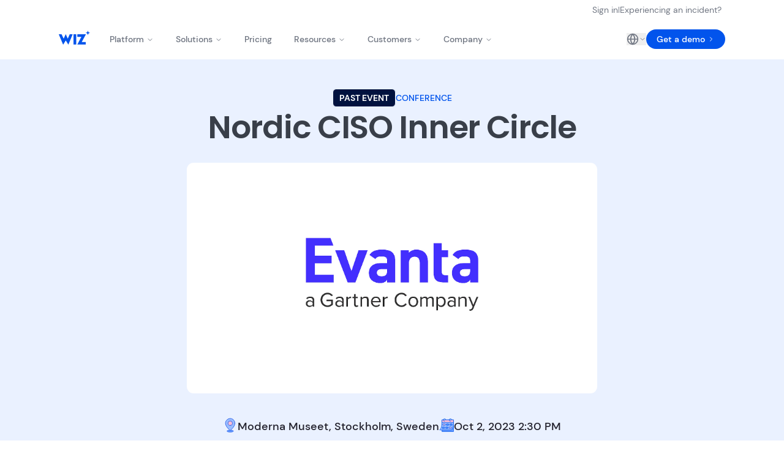

--- FILE ---
content_type: text/html; charset=utf-8
request_url: https://www.wiz.io/events/nordic-ciso-inner-circle
body_size: 52119
content:
<!DOCTYPE html><html class="scroll-smooth" lang="en-us"><head><meta charSet="utf-8" data-next-head=""/><meta name="viewport" content="width=device-width" data-next-head=""/><meta name="twitter:site" content="@wiz_io" data-next-head=""/><meta property="og:locale" content="en-us" data-next-head=""/><meta property="og:site_name" content="wiz.io" data-next-head=""/><title data-next-head="">Nordic CISO Inner Circle | Wiz</title><meta name="robots" content="index,follow" data-next-head=""/><meta name="description" content="Nordic CISO Inner Circle: Unite with top CISOs to discussions to discuss key business challenges and best practices." data-next-head=""/><meta name="twitter:card" content="summary_large_image" data-next-head=""/><meta property="og:title" content="Nordic CISO Inner Circle | Wiz" data-next-head=""/><meta property="og:description" content="Nordic CISO Inner Circle: Unite with top CISOs to discussions to discuss key business challenges and best practices." data-next-head=""/><meta property="og:url" content="https://www.wiz.io/events/nordic-ciso-inner-circle" data-next-head=""/><meta property="og:type" content="website" data-next-head=""/><meta property="og:image" content="https://www.datocms-assets.com/75231/1692865740-artboard-151-copy-4-2x.png?fm=webp" data-next-head=""/><link rel="canonical" href="https://www.wiz.io/events/nordic-ciso-inner-circle" data-next-head=""/><link rel="shortcut icon" href="/favicon.png"/><meta name="twitter:widgets:csp" content="on"/><meta name="google-site-verification" content="zSanwcyYxMtAILuAY6eFdLNwmVQVVT9wbetOL7oFfN8"/><link rel="preload" href="/_next/static/media/3296bccdacdd55f7-s.p.woff2" as="font" type="font/woff2" crossorigin="anonymous" data-next-font="size-adjust"/><link rel="preload" href="/_next/static/media/cefcfa53031a7a20-s.p.woff2" as="font" type="font/woff2" crossorigin="anonymous" data-next-font="size-adjust"/><link rel="preload" href="/_next/static/media/87a1afae483bc14a-s.p.woff2" as="font" type="font/woff2" crossorigin="anonymous" data-next-font="size-adjust"/><link rel="preload" href="/_next/static/media/fe8484d91c6fdb21-s.p.woff2" as="font" type="font/woff2" crossorigin="anonymous" data-next-font="size-adjust"/><link rel="preload" href="/_next/static/media/d869208648ca5469-s.p.woff2" as="font" type="font/woff2" crossorigin="anonymous" data-next-font="size-adjust"/><link rel="preload" href="/_next/static/css/59956a0aa6976630.css" as="style"/><link rel="preload" href="/_next/static/css/d4cfc5b96bcde986.css" as="style"/><script id="theme-color-mode" data-nscript="beforeInteractive">
(function() {
  function getInitialColorMode() {
    const pathname = window.location.pathname;

    const isDarkModePage = null;
    const isResearchPage = ["/research", "/cloud-threat-landscape", "/ai-security-resource-center", /ctf].includes(pathname);
    
    if (isResearchPage) {
      return 'dark-research';
    }
    if (isDarkModePage) {
      return 'dark';
    }
    return 'light';
  }
  const colorMode = getInitialColorMode();
  const root = document.documentElement;
  root.classList.add(colorMode);
})()
</script><link rel="stylesheet" href="/_next/static/css/59956a0aa6976630.css" data-n-g=""/><link rel="stylesheet" href="/_next/static/css/d4cfc5b96bcde986.css" data-n-p=""/><noscript data-n-css=""></noscript><script defer="" noModule="" src="/_next/static/chunks/polyfills-42372ed130431b0a.js"></script><script src="https://cdn.optimizely.com/js/26988130118.js" defer="" data-nscript="beforeInteractive"></script><script src="/_next/static/chunks/webpack-c1b1c82e6560da9e.js" defer=""></script><script src="/_next/static/chunks/framework-7426cedb7a68fa4d.js" defer=""></script><script src="/_next/static/chunks/main-8b5ac2ca4966ed61.js" defer=""></script><script src="/_next/static/chunks/pages/_app-212a1b35dd6ed664.js" defer=""></script><script src="/_next/static/chunks/3274-1fb7b8c0be01da4b.js" defer=""></script><script src="/_next/static/chunks/684-12077f549525d579.js" defer=""></script><script src="/_next/static/chunks/6280-3bed31690ed7cec2.js" defer=""></script><script src="/_next/static/chunks/6247-5629464a861d7be7.js" defer=""></script><script src="/_next/static/chunks/635-3387a03e53a9b605.js" defer=""></script><script src="/_next/static/chunks/1778-c128c6b9ac6dae75.js" defer=""></script><script src="/_next/static/chunks/7327-1191d194ebe8296f.js" defer=""></script><script src="/_next/static/chunks/4836-a00f18557a9249ff.js" defer=""></script><script src="/_next/static/chunks/8223-e031ead9ba49c8a0.js" defer=""></script><script src="/_next/static/chunks/9373-18bdeccd53a13a85.js" defer=""></script><script src="/_next/static/chunks/5077-5a37cc42cd1b06f2.js" defer=""></script><script src="/_next/static/chunks/9456-6bd0ae9777eb393c.js" defer=""></script><script src="/_next/static/chunks/7847-ecfe5d83c6209c50.js" defer=""></script><script src="/_next/static/chunks/6006-581dbd579aa3ecd6.js" defer=""></script><script src="/_next/static/chunks/9112-603d5b623659a6f6.js" defer=""></script><script src="/_next/static/chunks/5835-db3c1653fb388a9a.js" defer=""></script><script src="/_next/static/chunks/2494-54bf1a928379d9c0.js" defer=""></script><script src="/_next/static/chunks/6239-1abe55b2b0201847.js" defer=""></script><script src="/_next/static/chunks/pages/events/%5BeventSlug%5D-c3dec6c93b5f91e1.js" defer=""></script><script src="/_next/static/Ha823j6jP3Urco2a-zMmO/_buildManifest.js" defer=""></script><script src="/_next/static/Ha823j6jP3Urco2a-zMmO/_ssgManifest.js" defer=""></script></head><body class="bg-white font-body text-gray-dark antialiased selection:bg-primary-blue selection:text-white dark-research:bg-gray-black dark-research:text-gray-light dark:bg-gray-black dark:text-gray-light __variable_d0f8e8 __variable_1c911b __variable_e42edf"><div id="__next"><main><div><div class="hidden py-1 lg:block"><div class="grid grid-cols-[1fr_min(98ch,_calc(100%_-_4rem))_1fr] gap-x-8 [&amp;&gt;*:not([data-layout=&quot;full-bleed&quot;])]:col-start-2"><nav class="flex justify-end"><ul class="flex items-center gap-2.5"><li><a class="group/button relative inline-flex items-center justify-start whitespace-nowrap rounded-full border border-transparent transition-[transform,colors,shadow] ease-spring-button before:absolute before:left-0 before:-z-50 before:size-full before:bg-transparent before:content-[&quot;&quot;] hover:before:scale-y-[140%] focus-visible:outline-none focus-visible:ring-2 focus-visible:ring-offset-2 disabled:pointer-events-none disabled:opacity-50 hover:text-gray-black group-hover/button:text-gray-black dark-research:hover:text-pink-research dark-research:group-hover/button:text-pink-research dark:hover:text-primary-blue dark:group-hover/button:text-primary-blue px-0 h-auto py-0 text-sm font-normal text-gray-dark dark-research:text-gray-light/70 dark:text-gray-light/70" href="https://app.wiz.io/login">Sign in</a></li><li class="h-[10px] border-l border-gray-dark"></li><li><a class="group/button relative inline-flex items-center justify-start whitespace-nowrap rounded-full border border-transparent transition-[transform,colors,shadow] ease-spring-button before:absolute before:left-0 before:-z-50 before:size-full before:bg-transparent before:content-[&quot;&quot;] hover:before:scale-y-[140%] focus-visible:outline-none focus-visible:ring-2 focus-visible:ring-offset-2 disabled:pointer-events-none disabled:opacity-50 hover:text-gray-black group-hover/button:text-gray-black dark-research:hover:text-pink-research dark-research:group-hover/button:text-pink-research dark:hover:text-primary-blue dark:group-hover/button:text-primary-blue px-0 h-auto py-0 text-sm font-normal text-gray-dark dark-research:text-gray-light/70 dark:text-gray-light/70" href="/experiencing-an-incident">Experiencing an incident?</a></li></ul></nav></div></div><div class="sticky inset-x-0 -top-px z-50 transition-transform duration-300 ease-in-out"><div class="relative border-b border-b-transparent bg-white transition-all duration-300 dark-research:bg-gray-black dark:bg-gray-black"><div class="flex justify-center"><div class="mx-6 w-full max-w-[68rem] sm:mx-8"><div class="flex h-16 items-center justify-between"><div class="mr-4 flex justify-start"><a class="inline-block self-start" href="/"><span class="sr-only">Wiz</span><svg class="h-9 max-w-[51px] translate-y-[-2.5px] text-primary-blue transition-all active:opacity-50 dark-research:text-white dark:text-white lg:hover:opacity-70" aria-label="Wiz Logo"><use href="/images/logo_sprite.svg#wiz-logo"></use></svg></a></div><div class="hidden"><button type="button" aria-haspopup="dialog" aria-expanded="false" aria-controls="radix-_R_d4m_" data-state="closed" class="ml-auto flex items-center text-gray-black focus:outline-none focus:ring-2 focus:ring-inset focus:ring-primary-blue dark-research:text-gray-light dark:text-gray-light lg:hidden"><svg xmlns="http://www.w3.org/2000/svg" width="24" height="24" viewBox="0 0 24 24" fill="none" stroke="currentColor" stroke-width="2" stroke-linecap="round" stroke-linejoin="round" class="lucide lucide-menu" aria-hidden="true"><path d="M4 12h16"></path><path d="M4 18h16"></path><path d="M4 6h16"></path></svg></button><div class="hidden items-center justify-end lg:flex lg:flex-1 lg:gap-5"><a class="group/button relative inline-flex items-center justify-start whitespace-nowrap rounded-full font-medium transition-[transform,colors,shadow] ease-spring-button before:absolute before:left-0 before:-z-50 before:size-full before:bg-transparent before:content-[&quot;&quot;] hover:before:scale-y-[140%] focus-visible:outline-none focus-visible:ring-2 focus-visible:ring-offset-2 disabled:pointer-events-none disabled:opacity-50 border border-primary-blue bg-white text-primary-blue hover:translate-y-[-5px] hover:shadow-[0px_5px_0px_0px_theme(colors.primary.blue)] active:translate-y-[-3px] active:shadow-[0px_3px_0px_0px_theme(colors.primary.blue)] dark-research:border-gray-light dark-research:bg-gray-black dark-research:text-gray-light dark-research:hover:bg-transparent dark-research:hover:text-white dark-research:hover:shadow-[0px_5px_0px_0px_theme(colors.gray.light)] dark-research:active:shadow-[0px_3px_0px_0px_theme(colors.gray.light)] dark-research:group-hover/button:bg-primary-blue dark-research:group-hover/button:text-white dark:border-gray-light dark:bg-gray-black dark:text-gray-light dark:hover:bg-transparent dark:hover:text-white dark:hover:shadow-[0px_5px_0px_0px_theme(colors.gray.light)] dark:active:shadow-[0px_3px_0px_0px_theme(colors.gray.light)] dark:group-hover/button:bg-primary-blue dark:group-hover/button:text-white h-8 px-4 py-1 text-sm group/button relative inline-flex items-center justify-start whitespace-nowrap rounded-full font-medium transition-[transform,colors,shadow] ease-spring-button before:absolute before:left-0 before:-z-50 before:size-full before:bg-transparent before:content-[&quot;&quot;] hover:before:scale-y-[140%] focus-visible:outline-none focus-visible:ring-2 focus-visible:ring-offset-2 disabled:pointer-events-none disabled:opacity-50 border border-primary-blue bg-white text-primary-blue hover:translate-y-[-5px] hover:shadow-[0px_5px_0px_0px_theme(colors.primary.blue)] active:translate-y-[-3px] active:shadow-[0px_3px_0px_0px_theme(colors.primary.blue)] dark-research:border-gray-light dark-research:bg-gray-black dark-research:text-gray-light dark-research:hover:bg-transparent dark-research:hover:text-white dark-research:hover:shadow-[0px_5px_0px_0px_theme(colors.gray.light)] dark-research:active:shadow-[0px_3px_0px_0px_theme(colors.gray.light)] dark-research:group-hover/button:bg-primary-blue dark-research:group-hover/button:text-white dark:border-gray-light dark:bg-gray-black dark:text-gray-light dark:hover:bg-transparent dark:hover:text-white dark:hover:shadow-[0px_5px_0px_0px_theme(colors.gray.light)] dark:active:shadow-[0px_3px_0px_0px_theme(colors.gray.light)] dark:group-hover/button:bg-primary-blue dark:group-hover/button:text-white h-8 px-4 py-1 text-sm" id="optimizely-secondary-cta-minimal-navigation" href="/pricing">Pricing</a><a class="group/button relative inline-flex items-center justify-start whitespace-nowrap rounded-full border border-transparent font-medium transition-[transform,colors,shadow] ease-spring-button before:absolute before:left-0 before:-z-50 before:size-full before:bg-transparent before:content-[&quot;&quot;] hover:before:scale-y-[140%] focus-visible:outline-none focus-visible:ring-2 focus-visible:ring-offset-2 disabled:pointer-events-none disabled:opacity-50 bg-primary-blue text-white shadow-none duration-200 hover:translate-y-[-5px] hover:shadow-[0px_5px_0px_0px_theme(colors.primary.pink)] active:translate-y-[-3px] active:shadow-[0px_3px_0px_0px_theme(colors.primary.pink)] group-hover/button:bg-secondary-blue-dark h-8 px-4 py-1 text-sm group/button relative inline-flex items-center justify-start whitespace-nowrap rounded-full border border-transparent font-medium transition-[transform,colors,shadow] ease-spring-button before:absolute before:left-0 before:-z-50 before:size-full before:bg-transparent before:content-[&quot;&quot;] hover:before:scale-y-[140%] focus-visible:outline-none focus-visible:ring-2 focus-visible:ring-offset-2 disabled:pointer-events-none disabled:opacity-50 bg-primary-blue text-white shadow-none duration-200 hover:translate-y-[-5px] hover:shadow-[0px_5px_0px_0px_theme(colors.primary.pink)] active:translate-y-[-3px] active:shadow-[0px_3px_0px_0px_theme(colors.primary.pink)] group-hover/button:bg-secondary-blue-dark h-8 px-4 py-1 text-sm" id="optimizely-primary-cta-minimal-navigation" href="/demo">Get a demo<svg xmlns="http://www.w3.org/2000/svg" width="24" height="24" viewBox="0 0 24 24" fill="none" stroke="currentColor" stroke-width="2" stroke-linecap="round" stroke-linejoin="round" class="lucide lucide-chevron-right transition-transform size-3 ml-1" aria-hidden="true"><path d="m9 18 6-6-6-6"></path></svg></a></div></div><div class="flex shrink-0 items-center md:flex-1 justify-between"><button type="button" aria-haspopup="dialog" aria-expanded="false" aria-controls="radix-_R_f4m_" data-state="closed" class="ml-auto flex items-center text-gray-black focus:outline-none focus:ring-2 focus:ring-inset focus:ring-primary-blue dark-research:text-gray-light dark:text-gray-light lg:hidden"><svg xmlns="http://www.w3.org/2000/svg" width="24" height="24" viewBox="0 0 24 24" fill="none" stroke="currentColor" stroke-width="2" stroke-linecap="round" stroke-linejoin="round" class="lucide lucide-menu" aria-hidden="true"><path d="M4 12h16"></path><path d="M4 18h16"></path><path d="M4 6h16"></path></svg></button><nav aria-label="Main" data-orientation="horizontal" dir="ltr" class="w-full flex-1 items-center justify-center hidden lg:flex"><div style="position:relative"><ul data-orientation="horizontal" class="group flex flex-1 list-none items-center justify-center space-x-1" dir="ltr"><li><button id="optimizely-platform-navbar-trigger" data-state="closed" aria-expanded="false" aria-controls="radix-_R_n4m_-content-radix-_R_bn4m_" class="group inline-flex w-max items-center justify-center rounded-md bg-transparent px-4 text-sm font-medium transition-colors hover:text-primary-blue dark-research:hover:text-pink-research dark:hover:text-pink-research focus:bg-transparent focus:text-primary-blue focus:outline-none disabled:pointer-events-none disabled:opacity-50 data-[active]:bg-transparent data-[state=open]:bg-transparent dark-research:bg-gray-black dark-research:focus:bg-gray-black dark-research:data-[state=open]:bg-gray-black dark:bg-gray-black dark:focus:bg-gray-black dark:data-[state=open]:bg-gray-black dark-research:focus:text-pink-research dark-research:data-[active]:bg-transparent dark-research:data-[state=open]:text-pink-research dark:focus:text-pink-research dark:data-[active]:bg-transparent dark:data-[state=open]:text-pink-research group" data-radix-collection-item="">Platform<!-- --> <svg xmlns="http://www.w3.org/2000/svg" width="24" height="24" viewBox="0 0 24 24" fill="none" stroke="currentColor" stroke-width="2" stroke-linecap="round" stroke-linejoin="round" class="lucide lucide-chevron-down relative top-px ml-1 size-3 transition duration-200 group-data-[state=open]:rotate-180" aria-hidden="true"><path d="m6 9 6 6 6-6"></path></svg></button></li><li><button id="optimizely-solutions-navbar-trigger" data-state="closed" aria-expanded="false" aria-controls="radix-_R_n4m_-content-radix-_R_jn4m_" class="group inline-flex w-max items-center justify-center rounded-md bg-transparent px-4 text-sm font-medium transition-colors hover:text-primary-blue dark-research:hover:text-pink-research dark:hover:text-pink-research focus:bg-transparent focus:text-primary-blue focus:outline-none disabled:pointer-events-none disabled:opacity-50 data-[active]:bg-transparent data-[state=open]:bg-transparent dark-research:bg-gray-black dark-research:focus:bg-gray-black dark-research:data-[state=open]:bg-gray-black dark:bg-gray-black dark:focus:bg-gray-black dark:data-[state=open]:bg-gray-black dark-research:focus:text-pink-research dark-research:data-[active]:bg-transparent dark-research:data-[state=open]:text-pink-research dark:focus:text-pink-research dark:data-[active]:bg-transparent dark:data-[state=open]:text-pink-research group" data-radix-collection-item="">Solutions<!-- --> <svg xmlns="http://www.w3.org/2000/svg" width="24" height="24" viewBox="0 0 24 24" fill="none" stroke="currentColor" stroke-width="2" stroke-linecap="round" stroke-linejoin="round" class="lucide lucide-chevron-down relative top-px ml-1 size-3 transition duration-200 group-data-[state=open]:rotate-180" aria-hidden="true"><path d="m6 9 6 6 6-6"></path></svg></button></li><li><a href="/pricing" class="group inline-flex w-max items-center justify-center rounded-md bg-transparent px-4 text-sm font-medium transition-colors hover:text-primary-blue dark-research:hover:text-pink-research dark:hover:text-pink-research focus:bg-transparent focus:text-primary-blue focus:outline-none disabled:pointer-events-none disabled:opacity-50 data-[active]:bg-transparent data-[state=open]:bg-transparent dark-research:bg-gray-black dark-research:focus:bg-gray-black dark-research:data-[state=open]:bg-gray-black dark:bg-gray-black dark:focus:bg-gray-black dark:data-[state=open]:bg-gray-black dark-research:focus:text-pink-research dark-research:data-[active]:bg-transparent dark-research:data-[state=open]:text-pink-research dark:focus:text-pink-research dark:data-[active]:bg-transparent dark:data-[state=open]:text-pink-research" data-radix-collection-item="">Pricing</a></li><li><button id="optimizely-resources-navbar-trigger" data-state="closed" aria-expanded="false" aria-controls="radix-_R_n4m_-content-radix-_R_13n4m_" class="group inline-flex w-max items-center justify-center rounded-md bg-transparent px-4 text-sm font-medium transition-colors hover:text-primary-blue dark-research:hover:text-pink-research dark:hover:text-pink-research focus:bg-transparent focus:text-primary-blue focus:outline-none disabled:pointer-events-none disabled:opacity-50 data-[active]:bg-transparent data-[state=open]:bg-transparent dark-research:bg-gray-black dark-research:focus:bg-gray-black dark-research:data-[state=open]:bg-gray-black dark:bg-gray-black dark:focus:bg-gray-black dark:data-[state=open]:bg-gray-black dark-research:focus:text-pink-research dark-research:data-[active]:bg-transparent dark-research:data-[state=open]:text-pink-research dark:focus:text-pink-research dark:data-[active]:bg-transparent dark:data-[state=open]:text-pink-research group" data-radix-collection-item="">Resources<!-- --> <svg xmlns="http://www.w3.org/2000/svg" width="24" height="24" viewBox="0 0 24 24" fill="none" stroke="currentColor" stroke-width="2" stroke-linecap="round" stroke-linejoin="round" class="lucide lucide-chevron-down relative top-px ml-1 size-3 transition duration-200 group-data-[state=open]:rotate-180" aria-hidden="true"><path d="m6 9 6 6 6-6"></path></svg></button></li><li><button id="optimizely-customers-navbar-trigger" data-state="closed" aria-expanded="false" aria-controls="radix-_R_n4m_-content-radix-_R_1bn4m_" class="group inline-flex w-max items-center justify-center rounded-md bg-transparent px-4 text-sm font-medium transition-colors hover:text-primary-blue dark-research:hover:text-pink-research dark:hover:text-pink-research focus:bg-transparent focus:text-primary-blue focus:outline-none disabled:pointer-events-none disabled:opacity-50 data-[active]:bg-transparent data-[state=open]:bg-transparent dark-research:bg-gray-black dark-research:focus:bg-gray-black dark-research:data-[state=open]:bg-gray-black dark:bg-gray-black dark:focus:bg-gray-black dark:data-[state=open]:bg-gray-black dark-research:focus:text-pink-research dark-research:data-[active]:bg-transparent dark-research:data-[state=open]:text-pink-research dark:focus:text-pink-research dark:data-[active]:bg-transparent dark:data-[state=open]:text-pink-research group" data-radix-collection-item="">Customers<!-- --> <svg xmlns="http://www.w3.org/2000/svg" width="24" height="24" viewBox="0 0 24 24" fill="none" stroke="currentColor" stroke-width="2" stroke-linecap="round" stroke-linejoin="round" class="lucide lucide-chevron-down relative top-px ml-1 size-3 transition duration-200 group-data-[state=open]:rotate-180" aria-hidden="true"><path d="m6 9 6 6 6-6"></path></svg></button></li><li><button id="optimizely-company-navbar-trigger" data-state="closed" aria-expanded="false" aria-controls="radix-_R_n4m_-content-radix-_R_1jn4m_" class="group inline-flex w-max items-center justify-center rounded-md bg-transparent px-4 text-sm font-medium transition-colors hover:text-primary-blue dark-research:hover:text-pink-research dark:hover:text-pink-research focus:bg-transparent focus:text-primary-blue focus:outline-none disabled:pointer-events-none disabled:opacity-50 data-[active]:bg-transparent data-[state=open]:bg-transparent dark-research:bg-gray-black dark-research:focus:bg-gray-black dark-research:data-[state=open]:bg-gray-black dark:bg-gray-black dark:focus:bg-gray-black dark:data-[state=open]:bg-gray-black dark-research:focus:text-pink-research dark-research:data-[active]:bg-transparent dark-research:data-[state=open]:text-pink-research dark:focus:text-pink-research dark:data-[active]:bg-transparent dark:data-[state=open]:text-pink-research group" data-radix-collection-item="">Company<!-- --> <svg xmlns="http://www.w3.org/2000/svg" width="24" height="24" viewBox="0 0 24 24" fill="none" stroke="currentColor" stroke-width="2" stroke-linecap="round" stroke-linejoin="round" class="lucide lucide-chevron-down relative top-px ml-1 size-3 transition duration-200 group-data-[state=open]:rotate-180" aria-hidden="true"><path d="m6 9 6 6 6-6"></path></svg></button></li></ul></div><div class="absolute inset-x-0 top-full flex justify-center"></div></nav><div class="hidden items-center justify-end lg:flex lg:flex-1 lg:gap-5"><div class="flex items-center"><button type="button" aria-haspopup="dialog" aria-expanded="false" aria-controls="radix-_R_1v4m_" data-state="closed" class="flex items-center gap-2 text-sm [&amp;&gt;svg]:data-[state=open]:rotate-180 text-gray-dark dark-research:text-gray-light/70 dark:text-gray-light/70"><svg xmlns="http://www.w3.org/2000/svg" width="24" height="24" viewBox="0 0 24 24" fill="none" stroke="currentColor" stroke-width="2" stroke-linecap="round" stroke-linejoin="round" class="lucide lucide-globe size-5" aria-hidden="true"><circle cx="12" cy="12" r="10"></circle><path d="M12 2a14.5 14.5 0 0 0 0 20 14.5 14.5 0 0 0 0-20"></path><path d="M2 12h20"></path></svg><svg xmlns="http://www.w3.org/2000/svg" width="24" height="24" viewBox="0 0 24 24" fill="none" stroke="currentColor" stroke-width="2" stroke-linecap="round" stroke-linejoin="round" class="lucide lucide-chevron-down relative size-3 transition duration-300" aria-hidden="true"><path d="m6 9 6 6 6-6"></path></svg></button></div><a class="group/button relative inline-flex items-center justify-start whitespace-nowrap rounded-full border border-transparent font-medium transition-[transform,colors,shadow] ease-spring-button before:absolute before:left-0 before:-z-50 before:size-full before:bg-transparent before:content-[&quot;&quot;] hover:before:scale-y-[140%] focus-visible:outline-none focus-visible:ring-2 focus-visible:ring-offset-2 disabled:pointer-events-none disabled:opacity-50 bg-primary-blue text-white shadow-none duration-200 hover:translate-y-[-5px] hover:shadow-[0px_5px_0px_0px_theme(colors.primary.pink)] active:translate-y-[-3px] active:shadow-[0px_3px_0px_0px_theme(colors.primary.pink)] group-hover/button:bg-secondary-blue-dark h-8 px-4 py-1 text-sm group/button relative inline-flex items-center justify-start whitespace-nowrap rounded-full border border-transparent font-medium transition-[transform,colors,shadow] ease-spring-button before:absolute before:left-0 before:-z-50 before:size-full before:bg-transparent before:content-[&quot;&quot;] hover:before:scale-y-[140%] focus-visible:outline-none focus-visible:ring-2 focus-visible:ring-offset-2 disabled:pointer-events-none disabled:opacity-50 bg-primary-blue text-white shadow-none duration-200 hover:translate-y-[-5px] hover:shadow-[0px_5px_0px_0px_theme(colors.primary.pink)] active:translate-y-[-3px] active:shadow-[0px_3px_0px_0px_theme(colors.primary.pink)] group-hover/button:bg-secondary-blue-dark h-8 px-4 py-1 text-sm" id="optimizely-primary-cta-minimal-navigation" href="/demo">Get a demo<svg xmlns="http://www.w3.org/2000/svg" width="24" height="24" viewBox="0 0 24 24" fill="none" stroke="currentColor" stroke-width="2" stroke-linecap="round" stroke-linejoin="round" class="lucide lucide-chevron-right transition-transform size-3 ml-1" aria-hidden="true"><path d="m9 18 6-6-6-6"></path></svg></a></div></div></div></div></div></div></div><section><div class="bg-gray-light"><div class="grid grid-cols-[1fr_min(98ch,_calc(100%_-_4rem))_1fr] gap-x-8 [&amp;&gt;*:not([data-layout=&quot;full-bleed&quot;])]:col-start-2"><div aria-hidden="true" class="h-6 md:h-8 lg:h-12"></div><div class="flex flex-col items-center justify-center gap-4 sm:flex-row"><span class="inline-flex rounded-md border transition-colors focus:outline-none focus:ring-2 focus:ring-gray-light focus:ring-offset-2 border-gray-light bg-secondary-blue-dark text-white px-2.5 py-1 text-xs font-bold md:text-sm uppercase">Past event</span><p class="font-sans tracking-normal text-[0.875rem] leading-5 font-medium uppercase text-primary-blue dark-research:font-normal dark-research:text-gray-light dark:font-normal dark:text-gray-light">Conference</p></div><h1 data-size="2xl" class="font-headings font-semibold tracking-tight text-gray-black-soft dark-research:text-white dark:text-white text-[2rem] leading-[2.375rem] md:text-[3.25rem] md:leading-[4.125rem] mx-auto max-w-4xl text-center">Nordic CISO Inner Circle</h1><div data-layout="full-bleed" class="col-span-full w-full mx-auto mt-6 max-w-2xl text-center"><div class="inline-block overflow-hidden border border-gray-light md:rounded-xl"><div class="z-[1]" style="overflow:hidden;position:relative;width:100%;max-width:3841px"><img style="display:block;width:100%" src="[data-uri]" aria-hidden="true" alt=""/><img aria-hidden="true" alt="" src="[data-uri]" style="transition:opacity 500ms;opacity:1;position:absolute;left:-5%;top:-5%;width:110%;height:auto;max-width:none;max-height:none"/><noscript><picture><source srcSet="https://www.datocms-assets.com/75231/1692865740-artboard-151-copy-4-2x.png?dpr=0.25&amp;fm=webp 960w,https://www.datocms-assets.com/75231/1692865740-artboard-151-copy-4-2x.png?dpr=0.5&amp;fm=webp 1920w,https://www.datocms-assets.com/75231/1692865740-artboard-151-copy-4-2x.png?dpr=0.75&amp;fm=webp 2880w,https://www.datocms-assets.com/75231/1692865740-artboard-151-copy-4-2x.png?fm=webp 3841w" sizes="(max-width: 3841px) 100vw, 3841px" type="image/webp"/><source srcSet="https://www.datocms-assets.com/75231/1692865740-artboard-151-copy-4-2x.png?dpr=0.25&amp;fm=webp 960w,https://www.datocms-assets.com/75231/1692865740-artboard-151-copy-4-2x.png?dpr=0.5&amp;fm=webp 1920w,https://www.datocms-assets.com/75231/1692865740-artboard-151-copy-4-2x.png?dpr=0.75&amp;fm=webp 2880w,https://www.datocms-assets.com/75231/1692865740-artboard-151-copy-4-2x.png?fm=webp 3841w" sizes="(max-width: 3841px) 100vw, 3841px"/><img src="https://www.datocms-assets.com/75231/1692865740-artboard-151-copy-4-2x.png?fm=webp" alt="" style="position:absolute;left:0;top:0;width:100%;height:100%;max-width:none;max-height:none" loading="lazy" referrerPolicy="no-referrer-when-downgrade"/></picture></noscript></div></div></div><div class="flex gap-4 mx-auto mt-8 max-w-2xl flex-row flex-wrap text-lg font-medium text-gray-black md:justify-center"><span class="flex items-start gap-3"><svg xmlns="http://www.w3.org/2000/svg" fill="none" viewBox="0 0 24 34" class="size-6 shrink-0 text-primary-blue"><path fill="#6199FF" stroke="#2C5EE8" d="M19.335 30.678c0 .203-.112.46-.458.758-.344.296-.871.585-1.566.838-1.387.504-3.335.826-5.511.826s-4.124-.322-5.51-.826c-.696-.253-1.223-.542-1.567-.838-.346-.297-.458-.555-.458-.758s.112-.46.458-.758c.344-.296.871-.585 1.566-.838 1.387-.504 3.335-.826 5.511-.826s4.124.322 5.51.826c.696.253 1.223.542 1.567.838.346.297.458.555.458.758Z"></path><path fill="#99BDFF" stroke="#2C5EE8" stroke-linecap="round" stroke-linejoin="round" stroke-width="1.25" d="M22.757 12.564c0 8.327-10.957 16.654-10.957 16.654S.844 20.89.844 12.563c0-2.944 1.154-5.768 3.209-7.85A10.88 10.88 0 0 1 11.8 1.46c2.906 0 5.693 1.17 7.747 3.252a11.18 11.18 0 0 1 3.21 7.85"></path><path fill="#FFBFD6" stroke="#2C5EE8" stroke-linecap="round" stroke-linejoin="round" stroke-width="1.25" d="M11.8 17.53a5.113 5.113 0 1 0 0-10.226 5.113 5.113 0 0 0 0 10.226"></path></svg><span>Moderna Museet, Stockholm, Sweden</span></span><div class="flex items-start gap-2"><svg xmlns="http://www.w3.org/2000/svg" fill="none" viewBox="0 0 34 31" class="size-6 shrink-0 text-primary-blue"><rect width="27.127" height="27.127" x="6.363" y="3.215" fill="#6199FF" stroke="#0254EC" rx="0.5"></rect><path fill="#99BDFF" stroke="#0254EC" d="M6.373 3.716a.5.5 0 0 1 .5-.5H33c.271 0 .499.227.497.505-.103 16.232-2.698 20.523-5.127 22.79a.46.46 0 0 1-.317.12H1.297l-.002-.003-.008-.014a.1.1 0 0 1-.005-.035.03.03 0 0 1 .01-.018c2.48-2.662 3.745-5.908 4.393-9.712.646-3.791.685-8.177.688-13.133Z"></path><path fill="#FFBFD6" stroke="#0254EC" stroke-linejoin="round" d="M6.363 3.715a.5.5 0 0 1 .5-.5h26.091a.5.5 0 0 1 .5.518l-.166 4.683a.5.5 0 0 1-.5.482H6.364z"></path><path stroke="#0254EC" stroke-linecap="round" d="M15.348 2.635a2.916 2.916 0 1 0-2.81 3.698M28.922 2.635a2.916 2.916 0 1 0-2.81 3.698"></path><rect width="5.256" height="3.29" x="8.723" y="12.463" fill="#FFBFD6" stroke="#0254EC" rx="0.5"></rect><rect width="5.256" height="3.29" x="7.176" y="19.777" fill="#6199FF" stroke="#0254EC" rx="0.5"></rect><rect width="5.256" height="3.29" x="16.713" y="12.463" fill="#6199FF" stroke="#0254EC" rx="0.5"></rect><rect width="5.256" height="3.29" x="15.165" y="19.777" fill="#6199FF" stroke="#0254EC" rx="0.5"></rect><rect width="5.256" height="3.29" x="24.702" y="12.463" fill="#6199FF" stroke="#0254EC" rx="0.5"></rect><rect width="5.256" height="3.29" x="23.155" y="19.777" fill="#FFBFD6" stroke="#0254EC" rx="0.5"></rect></svg><span class="flex flex-col flex-wrap gap-2 sm:flex-row"><span>Oct 2, 2023 2:30 PM</span></span></div></div><div aria-hidden="true" class="h-6 md:h-8 lg:h-12"></div></div></div><div class="grid grid-cols-[1fr_min(98ch,_calc(100%_-_4rem))_1fr] gap-x-8 [&amp;&gt;*:not([data-layout=&quot;full-bleed&quot;])]:col-start-2"><div aria-hidden="true" class="h-6 md:h-8 lg:h-12"></div><div class="relative mx-auto grid max-w-2xl transition-[grid-template-rows] duration-300 ease-in-out grid-rows-[1fr]"><div class="row-start-1 row-end-3 overflow-hidden"><div class="prose prose-gray max-w-none break-words dark-research:prose-invert dark:prose-invert prose-p:text-lg prose-p:leading-8 group-data-[theme=brand]:prose-invert prose-figcaption:text-gray-dark prose-img:my-0 prose-video:my-0 group-data-[theme=brand]:prose-figcaption:text-white marker:size-3 marker:text-lg marker:font-medium marker:text-primary-blue group-data-[theme=brand]:marker:text-white prose-li:my-1 prose-li:text-lg [&amp;:not(:first-child)]:prose-h1:mt-14 prose-headings:font-body prose-headings:text-gray-black prose-h2:text-2xl group-data-[theme=brand]:prose-headings:text-white prose-a:font-semibold prose-a:text-primary-blue prose-a:no-underline hover:prose-a:underline group-data-[theme=brand]:prose-a:text-secondary-blue-dark prose-blockquote:border-primary-blue prose-blockquote:text-gray-black [&amp;_cite&gt;:first-child]:text-primary-blue [&amp;_cite]:text-gray-dark group-data-[theme=brand]:prose-blockquote:border-white group-data-[theme=brand]:prose-blockquote:text-white group-data-[theme=brand]:[&amp;_cite&gt;:first-child]:text-secondary-blue-light group-data-[theme=brand]:[&amp;_cite]:text-secondary-blue-medium prose-code:break-all prose-code:rounded-md prose-code:bg-secondary-blue-medium/10 prose-code:p-1 prose-code:font-mono prose-code:font-normal prose-code:text-primary-blue prose-code:before:hidden prose-code:after:hidden group-data-[theme=brand]:prose-code:bg-secondary-blue-dark group-data-[theme=brand]:prose-code:text-secondary-blue-medium"><p class="">Evanta&#x27;s Nordic CISO Inner Circle in Stockholm brings together Nordic&#x27;s top CISOs for an intimate networking dinner and facilitates discussions on key business challenges and best practices.<br/>Critical issues impacting CISOs today include:<br/><br/>- Assessing the current state of digital business as a joint IT and business challenge<br/>- Engaging business partners for joint decision making<br/>- Using credibility instead of fear to effect change and motivate accountability</p></div><div class="absolute bottom-0 h-[100px] w-full bg-gradient-to-t from-white to-transparent hidden"></div></div></div><div aria-hidden="true" class="h-6 md:h-8 lg:h-12"></div></div></section><div aria-hidden="true" class="h-20 md:h-24 lg:h-32"></div><footer class="bg-gray-black py-12 dark-research:border-t dark-research:border-none dark-research:bg-gray-black dark:border-t dark:border-t-gray-dark dark:bg-gray-black sm:py-24 md:py-20" aria-labelledby="footer-heading"><h2 id="footer-heading" class="sr-only">Footer</h2><div class="flex justify-center"><div class="mx-6 w-full max-w-[68rem] sm:mx-8"><div class="flex flex-col gap-16 xl:grid xl:grid-cols-[1fr,5fr,2fr] xl:gap-8 xl:space-y-0"><div class="hidden md:block"><a href="/"><svg class="-mt-1 size-9 text-gray-light hover:text-primary-blue" aria-label="Wiz Star Logo"><use href="/images/logo_sprite.svg#wiz-star"></use></svg></a></div><div class="grid grid-cols-2 gap-10 sm:grid-cols-3"><div><h3 class="text-sm font-semibold uppercase tracking-wider text-gray-dark">Platform</h3><ul role="list" class="mt-4 space-y-2"><li><a target="" class="text-sm text-gray-light hover:text-gray-light/70" href="/platform">Wiz CNAPP</a></li><li><a target="" class="text-sm text-gray-light hover:text-gray-light/70" href="/platform/wiz-code">Wiz Code</a></li><li><a target="" class="text-sm text-gray-light hover:text-gray-light/70" href="/platform/wiz-cloud">Wiz Cloud</a></li><li><a target="" class="text-sm text-gray-light hover:text-gray-light/70" href="/platform/wiz-defend">Wiz Defend</a></li><li><a target="" class="text-sm text-gray-light hover:text-gray-light/70" href="/integrations">Integrations</a></li><li><a target="" class="text-sm text-gray-light hover:text-gray-light/70" href="/environments">Environments</a></li><li><a target="_blank" class="text-sm text-gray-light hover:text-gray-light/70" href="https://docs.wiz.io">Documentation</a></li></ul></div><div><h3 class="text-sm font-semibold uppercase tracking-wider text-gray-dark">Learn</h3><ul role="list" class="mt-4 space-y-2"><li><a target="" class="text-sm text-gray-light hover:text-gray-light/70" href="/customers">Customer Stories</a></li><li><a target="" class="text-sm text-gray-light hover:text-gray-light/70" href="/courses">Cloud Security Courses</a></li><li><a target="" class="text-sm text-gray-light hover:text-gray-light/70" href="/blog">Blog</a></li><li><a target="" class="text-sm text-gray-light hover:text-gray-light/70" href="/academy">CloudSec Academy</a></li><li><a target="" class="text-sm text-gray-light hover:text-gray-light/70" href="/resources">Resources Center</a></li><li><a target="" class="text-sm text-gray-light hover:text-gray-light/70" href="/cloud-threat-landscape">Cloud Threat Landscape</a></li><li><a target="" class="text-sm text-gray-light hover:text-gray-light/70" href="/cloud-security-assessment">Cloud Security Assessment</a></li><li><a target="" class="text-sm text-gray-light hover:text-gray-light/70" href="/vulnerability-database">Vulnerability Database</a></li></ul></div><div><h3 class="text-sm font-semibold uppercase tracking-wider text-gray-dark">Company</h3><ul role="list" class="mt-4 space-y-2"><li><a target="" class="text-sm text-gray-light hover:text-gray-light/70" href="/about">About Wiz</a></li><li><a target="" class="text-sm text-gray-light hover:text-gray-light/70" href="/careers">Join the Team</a></li><li><a target="" class="text-sm text-gray-light hover:text-gray-light/70" href="/newsroom">Newsroom</a></li><li><a target="" class="text-sm text-gray-light hover:text-gray-light/70" href="/events">Events</a></li><li><a target="" class="text-sm text-gray-light hover:text-gray-light/70" href="/contact">Contact Us</a></li><li><a target="" class="text-sm text-gray-light hover:text-gray-light/70" href="/trust-center">Trust Center</a></li><li><a target="" class="text-sm text-gray-light hover:text-gray-light/70" href="/partners">Our Partners</a></li></ul></div></div><div><div class="mt-12 flex flex-col md:mt-0 xl:items-end"><div class="space-y-6 xl:space-y-8"><button type="button" aria-haspopup="dialog" aria-expanded="false" aria-controls="radix-_R_edkm_" data-state="closed" class="flex items-center gap-2 text-sm [&amp;&gt;svg]:data-[state=open]:rotate-180 text-white"><svg xmlns="http://www.w3.org/2000/svg" width="24" height="24" viewBox="0 0 24 24" fill="none" stroke="currentColor" stroke-width="2" stroke-linecap="round" stroke-linejoin="round" class="lucide lucide-globe size-5" aria-hidden="true"><circle cx="12" cy="12" r="10"></circle><path d="M12 2a14.5 14.5 0 0 0 0 20 14.5 14.5 0 0 0 0-20"></path><path d="M2 12h20"></path></svg>English (US)<svg xmlns="http://www.w3.org/2000/svg" width="24" height="24" viewBox="0 0 24 24" fill="none" stroke="currentColor" stroke-width="2" stroke-linecap="round" stroke-linejoin="round" class="lucide lucide-chevron-down relative size-3 transition duration-300" aria-hidden="true"><path d="m6 9 6 6 6-6"></path></svg></button><div class="flex space-x-6"><a class="text-gray-light hover:text-gray-light/70" href="https://twitter.com/wiz_io"><span class="sr-only">Twitter</span><svg class="mt-1 size-5 shrink-0 fill-white hover:fill-gray-light" aria-hidden="true"><use href="/images/logo_sprite.svg#x"></use></svg></a><a class="text-gray-light hover:text-gray-light/70" href="https://linkedin.com/company/wizsecurity"><span class="sr-only">LinkedIn</span><svg class="mt-1 size-5 shrink-0 fill-white hover:fill-gray-light" aria-hidden="true"><use href="/images/logo_sprite.svg#linkedin"></use></svg></a><a class="text-gray-light hover:text-gray-light/70" href="/feed/rss.xml"><span class="sr-only">RSS</span><svg class="mt-1 size-5 shrink-0 fill-white hover:fill-gray-light" aria-hidden="true"><use href="/images/logo_sprite.svg#rss"></use></svg></a></div></div></div></div></div></div></div><div aria-hidden="true" class="h-6 md:h-8 lg:h-12"></div><div class="flex justify-center"><div class="mx-6 w-full max-w-[68rem] sm:mx-8"><div class="border-t border-gray-dark"></div></div></div><div aria-hidden="true" class="h-6 md:h-8 lg:h-12"></div><div class="flex justify-center"><div class="mx-6 w-full max-w-[68rem] sm:mx-8"><div class="flex flex-col-reverse justify-between gap-5 text-center md:flex-row md:gap-10"><p class="shrink-0 text-sm text-gray-light">© <!-- -->2025<!-- --> Wiz, Inc.</p><p class="flex flex-wrap justify-center gap-5 md:justify-start"><a target="_blank" class="text-sm text-gray-light hover:text-gray-light/70" href="https://status.wiz.io">Status</a><a target="_blank" class="text-sm text-gray-light hover:text-gray-light/70" href="https://legal.wiz.io/legal#privacy-policy">Privacy Policy</a><a target="_blank" class="text-sm text-gray-light hover:text-gray-light/70" href="https://legal.wiz.io/legal#terms-of-use">Terms of Use</a><a target="_blank" class="text-sm text-gray-light hover:text-gray-light/70" href="https://legal.wiz.io/legal#modern-slavery">Modern Slavery Statement</a><button id="ot-sdk-btn" type="button" class="ot-sdk-show-settings !border-none !bg-transparent !p-0 !text-sm !text-gray-light hover:!text-gray-light/70">Cookie Settings</button></p></div></div></div></footer></div></main><!--$--><div role="region" aria-label="Notifications (F8)" tabindex="-1" style="pointer-events:none"><ol tabindex="-1" class="fixed top-0 z-[100] flex max-h-screen w-full flex-col-reverse p-4 sm:bottom-0 sm:right-0 sm:top-auto sm:flex-col md:max-w-[420px] __variable_d0f8e8 __variable_1c911b __variable_e42edf font-sans dark-research:text-white dark:text-white"></ol></div><!--$--><!--/$--><!--/$--></div><script id="__NEXT_DATA__" type="application/json">{"props":{"pageProps":{"translation":{"+0/Gsy":["Live platform demo"],"+4uS3l":["AWS, GCP, Azure etc."],"+DmLct":["Programs"],"+ET/i6":["We can track changes to our cloud infrastructure in real-time"],"+JBTc9":["Join the discussion in Slack"],"+K7z+8":["Sample report"],"+KsG04":["November 4: Wizdom Conference Schedule"],"+LvHIs":["WordPress is a popular content management system (CMS) that powers over 40% of all websites on the intenet.  This popular ty makes it a prime target for attackers, who are constantly looking for new vulnerabilities to exploit.\n    \n    Click on a Wordpress vulnerability to learn more about its severity, exploitability, NVD metrics, and more\n    "],"+OT70n":["Wizdom is for anyone focused on cloud security — from CISOs to engineers to platform teams. Whether you're just getting started or building at scale, you'll find something valuable here."],"+OdLD6":["Cloud brings a new ownership model requiring trust, collaboration, and workflows between devs, devops, CloudSec, AppSec, and SecOps teams."],"+Pya66":["We are working hard to protect and safeguard our critical data."],"+UkEDq":["We will be in touch shortly."],"+ar305":["The CVE database is licensed under the \u003c0\u003eCreative Commons Attribution Non Commercial Share-Alike 4.0 International License\u003c/0\u003e"],"+bcHdo":["A Word from our wizards"],"+c699c":["Secure your spot at the premier cloud security event of the year"],"+dQ+pO":["Schedule a call with a Wiz expert"],"+duvEs":["Saint Kitts and Nevis"],"+fJN4v":["Explore by technology"],"+gY+iO":["France"],"+hc0hx":["Thank you for your submission!"],"+i7gAJ":["related resources:"],"+ktBcQ":["Grab it from Greenhouse referral"],"+s1cHo":["We can detect identity misconfigurations (i.e no MFA)."],"+tyx++":["Thailand"],"+xYX1u":["Security Consulting"],"+yxPjy":["Join a Wizdom meetup"],"/4gGIX":["Copy to clipboard"],"/9z2L0":["Collateral materials"],"/AQZO5":["Your California Privacy Rights"],"/Be9Gl":["Position ID"],"/H43dG":["Click the link below to watch the recorded demo:"],"/IVPxW":["Stay Safe \u0026 Informed: Receive the Latest Cloud Security News, Real Attack Insights, and Expert Guidance to Protect Your Environment."],"/M2Q0c":["Explore cloud security guides and reports"],"/NuhbF":["We have visibility into the relationships between our cloud assets (e.g., which VMs are connected to which databases)"],"/P2rw1":["Tutorials, sessions, and guides designed to elevate your cloud security expertise"],"/PhMe9":["Learn about Wiz Certified program policies."],"/QeJFM":["Academy"],"/RDWeR":["Bring together leaders driving cloud transformation and shaping the future of security"],"/TaFPN":["Platinum Sponsors"],"/VG8pv":["Think like a Hacker: Detect \u0026 Respond to Attack Surface Risks"],"/Wn/xz":["5"],"/lDBHm":["FAQ"],"/obdm7":["The Wiz Certified program recognizes your cloud security skills and helps you stand out in the field."],"/pZelF":["Sharpen your incident response skills and save the secret recipe"],"/sENg8":["Request a free trial to get unlimited access to everything Wiz has to offer. Don't wait any longer to see why we're the #1 rated cloud security platform."],"/tZEjV":["How it works?"],"/zVZqo":["Wiz sensor"],"01uxRv":["We'll be in touch as soon as possible."],"08cLBp":["El Salvador"],"0BBcBo":["We can track compliance drift over time."],"0BtVCD":["A Unified Platform"],"0By3AX":["Speed up remediation time on critical threats"],"0DG9M+":["Please enter work email below"],"0FI1uz":["Guinea"],"0IaYEK":["How esure saw the value of moving faster"],"0IpEcO":["Contributions to the community"],"0J/oR9":["Mauritania"],"0LEAPS":["Customer Trust Center"],"0MAc+x":["Lesotho"],"0MeemP":["North Korea"],"0Mi3/P":["More resources"],"0NvpEF":["Preparing your download..."],"0PqjLw":["In good company"],"0QwA9q":["Evaluate your cloud security practices across 9 security domains. Benchmark your current risk posture and identify the gaps in your defenses."],"0TumXZ":["build with us"],"0UXRI0":["\u003c0\u003eWant to join us in London?\u003c/0\u003e\u003c1/\u003e \u003c2\u003eCheck it out here\u003c/2\u003e"],"0WEL6Q":["We speak the truth, lead by example, and hold ourselves accountable to the highest possible standards of execution. It's how we build our product - and how we build trust with customers, partners, and each other. Here are our values below:"],"0WI/SI":["Niue"],"0XC0in":["Learn about Wiz Certified exams"],"0XSMGz":["We can detect vulnerabilities in our container images."],"0Y8wfh":["Free Vulnerability Assessment"],"0arjWK":["These people rock our world"],"0doiWV":["Bring your questions to our experts with a 30 minute personal demo."],"0jQ4za":["Cameroon"],"0kEZGC":["Understand the critical aspects of ",["vulnerabilityName"]," with a detailed vulnerability assessment, exploitation potential, affected technologies, and remediation guidance."],"0kcNgC":["An extension of your team"],"0pXCr4":["Serbia"],"0peAR0":["Cloud Platforms"],"0qQaek":["Kings Cross"],"0ttL3c":["Gambia"],"0uEZzw":["Curious what risks Wiz can uncover? This sample report generated from the Wiz scanner shows the type of insights you'll gain from a cloud risk assessment. The report includes real-world examples of critical issues we've found in the wild."],"0wg9EY":["Burkina Faso"],"0zfPc5":["Madagascar"],"1+WImp":["Health benefits"],"14Q5J9":["Train Your Team for Wiz"],"14jlYj":["Rated #1 cloud security software on G2"],"15J6Br":["We have implemented controls to prevent unauthorized access to sensitive data."],"15cOZa":["Building partnerships to help organizations secure everything they build and run in the cloud."],"197PSh":["Explore threats"],"19VzNy":["We can detect misuse in our AI pipelines."],"1A2Rqs":["2025 State of AI in the Cloud Report"],"1AjohM":["A Look Back at Wizdom NYC Highlights"],"1B7xQ7":["View vulnerable instances"],"1D1min":["Join our growing partner ecosystem."],"1I63gr":["Become a Wiz technology partner"],"1JTHur":["Please note that the Wizdom Community is only open to current Wiz customers"],"1JzfkX":["wiz cloud"],"1LLF3Z":["Thank you!"],"1NZAAy":["Cloud Vulnerability DB"],"1Nr9Bi":["Pro tip"],"1Q0MU1":["Read the article"],"1Qvkya":["Download your resource below"],"1RHIU7":["Get my gift"],"1Tujmf":["Assess critical risks across your code and CI/CD"],"1UcO83":["Stay updated with the latest news"],"1UzENP":["No"],"1ZaQUH":["Last name"],"1aG0Lt":["Lack of Encryption: Failing to implement proper encryption for data at rest and in transit is a significant misconfiguration. Unencrypted data is susceptible to interception, theft, and exposure in the event of a security incident."],"1cvWEV":["Niger"],"1iGIjH":["Uzbekistan"],"1lx7iW":["We're reinventing cloud security from the inside out"],"1nFPfD":["Integrity Impact"],"1p4tA8":["Gain visibility into the identities and permissions in your environment. Understand effective permissions and identify identity-related risk and exposure including excessive permissions and lateral movement paths."],"1pCIdF":["Maps out resources and reveals attack vectors"],"1rAg/J":["Being surrounded by the best team out there and the core belief to take action towards our values is what makes Wiz so special. The openness and transparency across the entire company is what makes our culture so unique. Oh, and the view from the NYC office in unmatched..."],"1sCehB":["cloud security provider?"],"1uydg2":["Unified Cloud Security Platform"],"1vVROZ":["Solomon Islands"],"23HYHF":["Sorry, we couldn't load job postings at the moment."],"23O8lA":["Exploitability"],"26mZIT":["Georgia"],"27PtCs":["Keep me updated about Wiz product releases, industry news, and events (You can unsubscribe at any time)"],"27ciCN":["Wallis and Futuna"],"27h3xk":["Transform your cloud security operating model with a single platform that enables collaboration between developers and security"],"27z+FV":["Job Title"],"2AB3u7":["Iceland"],"2FumKI":["Nigeria"],"2GT3Hf":["Global"],"2LeGX/":["Nominate"],"2NZlcH":["Ready to protect your cloud?"],"2Ne6bm":["Join exclusive MVP sessions and community gatherings"],"2OQttN":["Validate your Wiz expertise. Boost your career."],"2RzUTM":["Follow the Wiz fun on social media"],"2X/GfZ":["All environments"],"2XhlMJ":["Incident Response"],"2XjrMi":["Zero critical club"],"2Y7Rpq":["See Wiz Cloud in Action"],"2bZVF9":["Burundi"],"2fLtID":["Connect with a product expert to see the platform and explore how it fits your environment."],"2fbVga":["AI Security Sample Report"],"2gqivt":["Monitor high-profile cloud vulnerabilities"],"2j6okY":["Why should you integrate with Wiz?"],"2vWmTo":["See all events"],"2vl1NE":["We specialize in all aspects of cloud security, helping to protect your data, applications, and infrastructure. Our team is here to help you navigate complex challenges, ensuring your cloud environment remains secure, compliant, and resilient."],"30ewQz":["Take the interactive guided tour below"],"35Va4d":["Combining runtime and agentless approaches delivers a security solution specifically designed for cloud environments, offering complete workload security, advanced threat detection, real-time blocking, cloud threat hunting, and runtime forensic collection."],"37qJKw":["Learn how Wiz connects to your environment and gives complete visibility"],"3CWdKb":["Malaysia"],"3Gu0YZ":["Nominator work email"],"3HJE//":["Wizdom: London Speakers"],"3KEJZK":["Threat modeling helps anticipate potential security threats so defenders can design systems\n    to withstand them. By understanding the possible attack vectors and scenarios, you can implement targeted defenses\n    to safeguard AI systems against specific threats."],"3KlQvU":["Keep your developers focused on real issues in code by adding reachability and runtime context to code issues."],"3Le1qp":["Train your team for cloud"],"3RWazE":["Get a gift card as a thank-you"],"3U8XmR":["Wiz: #1 Cloud Security Software for Modern Cloud Protection"],"3VMLig":["AI Security Posture Management provides visibility into AI pipelines and their security posture so organizations can effectively remove AI risks. It embeds security within your AI models, training data, and AI services, ensuring accelerated—but safe—adoption of AI technologies. AI-SPM solutions should enable you to protect your AI models."],"3aO/xD":["We are working hard to keep code repos secure and strong."],"3ctapx":["Manufacturing"],"3dQ6zJ":["Environments"],"3el6FO":["Explore our Customer Trust Center"],"3fc3gr":["Boost your resume and open doors to new opportunities."],"3kR+Av":["How to get certified?"],"3l6KJX":["Podcast"],"3p2SAo":["Join the Wiz 1K MVP Program"],"3pJ7V5":["Component name"],"3tQGzh":["Mailing Postal Code"],"3uy78s":["Adam Fletcher"],"3wV73y":["City"],"3xjql7":["Czech Republic"],"406YZJ":["Here are our top ",["environmentsNumber"]," environments"],"44g3fG":["Watch a recorded demo of Wiz"],"47E3H3":["Credit card numbers or other banking information"],"4AdbIT":["My team won the Zero Critical Conquerer Achievement"],"4AzaSm":["Prepare for the exam"],"4F5r6f":["Wiz Values"],"4HnHpP":["Read more customer stories"],"4O1kYe":["Watch how Wiz Code surfaces real code risks across every layer—from repo to runtime—so you can fix issues before they ship."],"4PEq2J":["We can correlate security events across our entire cloud environment."],"4RealB":["Begin by answering 9 introductory questions, each corresponding to a different domain of cloud security."],"4W4S7o":["Watch the Wiz Code Product Demo"],"4YE8ug":["Results and Recommendations"],"4bc5Mn":["Search options..."],"4cvtub":["Write us and we promise to get back to you"],"4fAOjg":["Watch the full event video"],"4jM43c":["Use the Wiz Defend spaceship to detect and defend against cloud threats"],"4k2VbT":["Send request"],"4k5PSg":["For Wiz customers"],"4kXDk3":["Powered by Wiz Defend"],"4lMDAO":["“The cloud went from being our least understood to our most understood space, and that was entirely due to Wiz”"],"4oboDD":["Wiz Cloud licenses are based on the number of cloud workloads in your environment across compute, data, and AI workloads. For example, compute workloads include virtual machines, containers, and serverless functions."],"4qu8Ec":["14 day free trial"],"4rfYSJ":["Unsecured API Endpoints: Many cloud services provide APIs for interaction and management. Misconfigurations in API endpoints can leave them vulnerable to attacks, including injection attacks, data leaks, and unauthorized access."],"4sWHhT":["Faster Remediation"],"4tWphm":["From your first steps in the cloud to building innovative AI applications in the cloud, Wiz is your partner for maturing your security program. Wiz helps organizations of every size and scale to secure everything they build and run in the cloud."],"4vDbwv":["Apply Today"],"4wEfJS":["Guest count"],"4xdTFZ":["Blog posts"],"4zHav4":["Bahrain"],"4zllKM":["Learn about career opportunities at Wiz"],"54D5AM":["A cloud security assessment is a review of an organization's security posture in the cloud, scanning and detecting risk across the cloud infrastrucutre, applications, and policies. The primary goal of this evaluation is to identify critical risks that create attack paths in your environment, and allow you to proactively remove them. An effective cloud security assessment helps your organization adhere to security best practices, bolstering your defenses against cyber threats. Let's take a look at each element of a cloud security assessment."],"54PWVx":["Security Platform"],"56GHZj":["Threat Research"],"56Z8bT":["Barbados"],"57xMkd":["CTF Hub | Cloud Security Challenges"],"5ADCNl":["Use case overview"],"5E5iwt":["We couldn't find any matches to your search."],"5FOqC0":["vulnerability analysis and mitigation"],"5GIsO7":["We couldn't find what you're looking for..."],"5SCRvX":["Listen now"],"5VbMwU":["Visibility into where your data stores are, any exposure paths to it, and who can access it. Identify unencrypted data in your environment, so you can ensure your data is protected."],"5VrtSZ":["Lunch Break"],"5W71dM":["10 minute tour"],"5WYZKZ":["Search results"],"5bdNdT":["Build with us"],"5cRGvD":["Learn more about us"],"5gXG/Y":["Threat Intel Research"],"5gewdK":["Read reviews"],"5h0XC3":["Pre-registration required, event now closed"],"5i/MNm":["Go beyond siloed tools"],"5ivtJw":["Get early access to Wiz's roadmap via Wiz product and engineering leaders"],"5lWFkC":["Sign in"],"5slOId":["Your cloud security foundation is solid, but there are opportunities to further strengthen your posture. Consider consulting with our experts to fine-tune your security strategy."],"5xWd0z":["Wiz Certified: Validate your Wiz expertise"],"6/RHJc":["Latvia"],"6/dCYd":["Overview"],"6/yrDl":["Minutes to ROI"],"63ZHWX":["James Austin"],"67xH8L":["Greenland"],"69Gavs":["Technical details"],"69gqKQ":["Wiz's flexible pricing model adapts to your cloud usage. Answer a few simple questions about your environment and we'll get you a customized quote ASAP"],"6AeD77":["Build a security flywheel that identifies the root cause of every contained incident and fixes them in code and cloud."],"6Ax6so":["Your +1's Name"],"6CG/ud":["Wiz Overview"],"6CRvmP":["TIME"],"6CnCfI":["Explore resellers and service partners"],"6G12Si":["Training resources are available."],"6GRkpE":["Experience the\u003c0/\u003e Wiz platform today"],"6JaIJa":["Ready to Get Started?"],"6KGVi1":["Information regarding security vulnerabilities that could affect Wiz products"],"6LlN52":["Wiz hosted event"],"6NxT/J":["We work side by side with your team, bringing threat intel, forensic analysis, and expert guidance: from the first alert through recovery."],"6WEYif":["Has CISA KEV Exploit"],"6WopLY":["Saint Vincent and the Grenadines"],"6Z1+re":["No dress code here. Come as you are — whether that's jeans, sneakers, or your favorite conference hoodie. Comfort is key."],"6cyLjb":["Belize"],"6d+2UZ":["Well-structured content"],"6fOkC3":["In your unlimited access free trial, you will learn how Wiz:"],"6gTstj":["You'll now be redirected to the demo video"],"6k79RL":["Scammers may create e-mail addresses or web sites to impersonate Wiz employees. Communications from our Talent Acquisition wizards will only originate from Wiz employees with @wiz.io email addresses."],"6l7SaR":["Explore more on this topic"],"6nY75l":["Meet your developers where they are"],"6oNjbA":["My team won the Code Legend Achievement"],"6p9Rjx":["wiz blog"],"6q+htt":["Crying Out Cloud Newsletter"],"6r2QD/":["Featured incidents"],"6xdNGw":["Insights from the Wiz team"],"6yca6H":["Central African Republic"],"7+Dt9O":["High-profile threat"],"7227YK":["See Wiz Code in Action"],"73HIk2":["Shadow AI is the unauthorized use or implementation of AI that is not controlled by,\n    or visible to, an organization's IT department. Datasets for AI, AI models, and AI products are being\n    released every day for anyone to use-  no deep expertise required. This is especially true for generative\n    AI Increasingly, people are adopting GenAI in the form of personal assistants, and many have come to rely\n    on the variety of tailored experiences and optimized processes offered by AI."],"76eWsV":["We'll reach out to you shortly. In the meantime check out our \u003c0\u003eplatform page\u003c/0\u003e"],"7At+xU":["How Digibee created a unified cloud security program \u0026 overcame barriers to rapid growth?"],"7CeQMI":["The fastest moving companies secure their cloud with Wiz"],"7DBZ92":["Prioritizes critical risks using actionable insights"],"7DNrer":["Operationalize security across an open ecosystem"],"7F2saB":["Crying Out Cloud Presents: The 2025 Cloud Threatscape"],"7FN+vp":["AI-SPM identifies critical attack paths to AI models and data by detecting AI risks and\n    correlating them with deep cloud context for effective risk prioritization. AI-SPM should be integrated\n    within a greater cloud security platform to include context around misconfigurations, vulnerabilities, identities\n    and permissions, network exposures, secrets, sensitive data, and malware."],"7GZFkv":["Come make some magic with us"],"7GbHlU":["India"],"7I3+rd":["Cloud Security Posture Management"],"7JwWJG":["Expand market presence and reach through joint marketing, use of Wiz logo and badge, listing in partner directory, sponsorship opportunities and much more."],"7KBxc4":["Past event"],"7KXyr8":["Head of Threat and Vulnerability Management"],"7LrL7q":["Faroe Islands"],"7OP5Gs":["Get an instant Cloud Health Score ranging from High Risk to Optimal"],"7SJIDV":["Montenegro"],"7TnsrQ":["Wiz Partner Alliance"],"7UklMt":["Become a WIN partner"],"7YiXQN":["Seychelles"],"7YvLQd":["Security risks in the AI pipeline"],"7dOxiL":["Jamaica"],"7doZeg":["Generate Link"],"7e3ULw":["In this course"],"7i8j3G":["Company"],"7isARv":["CISO Series"],"7lOFos":["Innovation and Leadership: Lessons Learned"],"7nUw36":["Partner type"],"7o3Nbu":["Based on the answers provided in both the initial assessment and the detailed checklists, the tool calculates a risk score."],"7p7/5k":["Russian Federation"],"7tXkAw":["Live Training"],"7tgEva":["2"],"7ujfmc":["Wiz pricing - get a custom quote"],"8+ImgH":["Singapore"],"8/iz+8":["Explore Wiz's cloud security Capture the Flag (CTF) challenges. Test your skills on real-world scenarios, and climb the leaderboard to prove your expertise."],"81ySsw":["Partner with us"],"831WSb":["Break siloes between your engineering and security teams for continuous security improvement"],"83Z1xb":["WIN Program Overview"],"844z6x":["Showing ",["nbHits"]," results"],"861uX+":["Your request has been submitted. Our team will be in touch soon."],"86vQcu":["Cloud Assessments 101"],"88dKj2":["We couldn't find the the environment you're looking for..."],"8ANn1i":["Consult with a Wiz Cloud Expert to translate results into a prioritized action plan"],"8E/e8P":["Grab it from Greenhouse"],"8F1i42":["Page not found"],"8FA+6e":["8"],"8FTOAQ":["Arrivals"],"8HB/Mv":["Uruguay"],"8JMx24":["Financial Services"],"8Kzhrj":["Shadow AI"],"8Q6aQg":["Complete security for AWS, Azure, GCP, OCI, Alibaba Cloud, VMware vSphere, Kubernetes, and Red Hat Openshift. Meet your new partner in cloud security."],"8QUKa/":["An AI bill of materials (AI-BOM) offers unparalleled visibility into AI assets,\n    including managed AI services and hosted AI technologies. It helps detect and track all AI usage\n    within an organization, removing shadow AI and allowing for real-time monitoring and identification of unexpected deployments."],"8SSSYW":["Our teams are here to help. Just message us and we'll get back to you."],"8XOFPe":["See full agenda"],"8ekUGZ":["The Maturity Playbook: From Noise to Risk Ownership"],"8f9k2R":["Detect and prevent risks agentlessly"],"8frGR7":["- November 17-19, 2025 -"],"8mDVah":["Download your guide"],"8nhjmD":["Deal Desk Lead"],"8pWbbV":["Our Customer Success Managers play a pivotal role. They work closely with customers, guiding them through Critical Views to spot and solve those standout personalized areas—what we call Critical Issues."],"8riFKS":["We've got your health covered, plain and simple."],"8tjQCz":["Explore"],"8yad0h":["Yes, Wiz integrates with"],"8zDnzm":["Interactive tour"],"91A+y7":["French Southern Territories"],"94+SyV":["We have automated response playbooks for common cloud security incidents."],"9AzAW/":["Featured resources"],"9Bb/Un":["Watch the Wiz Cloud Product Demo"],"9D/3oS":["Unsure"],"9EW6c3":["Wiz customers can use pre-built queries prepared by Wiz Research and made available through the Wiz Threat Intel Center to check for any vulnerable or infected instances in their environment that are at risk of this threat or have already been impacted by it."],"9F1wvG":["Benchmark your Cloud Health in 2 Minutes"],"9FTolD":["Table of contents"],"9Iqild":["Tajikistan"],"9J7E/I":["We are working hard to maximize cloud security coverage."],"9NOkJt":["Learn how the Wiz platform operates."],"9Qs6OS":["Start your guided tour"],"9Zcd7g":["Apply now"],"9jKy+T":["Qatar"],"9jth/o":["Your work email here"],"9kEOKZ":["Turkmenistan"],"9l3oEG":["View all events"],"9mMQqW":["Attack Complexity"],"9oJz0R":["A tenant isolation framework"],"9qjHuQ":["Schedule exam"],"9umCb1":["Sudan"],"9uxqj8":["Dominica"],"9xdNUU":["Work the Issue: An Interactive Talk with Twilio"],"A/mOiS":["Check out more discoveries"],"A/oPBa":["CVSS Information"],"A/pB1f":["See what our users think about Wiz"],"A1ET6E":["Japan"],"A1taO8":["Search"],"A2Sc38":["Thank you!\u003cbr/\u003eYour demo request has been received"],"A2Y0ak":["More Wiz platform solutions"],"A49wve":["Liberia"],"A5x1bF":["We have visibility into AI pipelines on a graph."],"ACR4MC":["New Ownership Model"],"ACrBJM":["Start challenge"],"ADasb3":["New Zealand"],"AEd2Vh":["Suriname"],"AF+of8":["Iran"],"ALGz5g":["wiz academy"],"AOy6tw":["Wiz | Secure Everything You Build and Run in the Cloud"],"ARtLGZ":["Senegal"],"ASRVhM":["Integration support"],"AUA+bE":["Search a topic in #",["tagsQuery"],"..."],"AUdU+4":["A community-led vulnerabilities database"],"AVlZoM":["Environment"],"AaBtvR":["Visibility on the Wiz Security Graph"],"AayhvS":["Stay an extra day for hands-on, instructor-led training designed for security, cloud, and ops teams new to Wiz. Learn the fundamentals, practice real workflows, and leave with the skills to run Wiz like a pro."],"Aki20A":["Get in touch with our press team"],"AlHcGm":["Cloud security doesn't slow down. \u003c0\u003eNeither do you.\u003c/0\u003e"],"Alp2ti":["Contact Sales"],"AmGIGd":["Zimbabwe"],"An05wx":["The Wiz Partner Alliance brings together a global community of partners to help customers at every stage of their cloud security journey."],"Aq80ze":["Answers to any questions you have about Wiz"],"AsvYrX":["Join the Battle for Cloud Security"],"AxPAXW":["No results found"],"BDHA/i":["Severity"],"BLANOZ":["Have you integrated security checks into your CI/CD pipeline?"],"BLUN1d":["Last step, your guide awaits"],"BMoZsx":["Click the \"Register\" button to access the event page and complete your registration."],"BOiOxT":["Live training"],"BPrDhf":["Your registration has been submitted!"],"BPtvQM":["Request a personalized demo of Wiz's Cloud Security Platform, the only agentless, graph-based CNAPP to secure your apps across the dev pipeline and runtime."],"BRedd+":["No more results"],"BRgDuP":["Live webinar"],"BVTC9J":["Identify which CVEs are actually exploitable in your cloud, and what to fix first. \u003c0\u003eGet a free 1-on-1 risk assessment \u003c1/\u003e\u003c/0\u003e"],"BbRvPY":["Turkey"],"BctO7b":["All Departments"],"BgggcV":["See Wiz Defend in Action"],"Bhgd0l":["Contact us"],"BiiEBo":["Complete a 9-point Cloud Health Check covering identity, data, AI, workloads, and more"],"BkY4ex":["Wizlympics | The first cloud-security Olympic games"],"BnWtS2":["Equatorial Guinea"],"BpcN7r":["Wiz CNAPP"],"BpogXV":["Macao"],"BwpsSO":["Explore resources"],"By8RYc":["A cloud risk assessment based on a complete scan of your environment"],"C+OF5a":["Take me to NYC"],"C/IDOH":["Morocco"],"C24yIH":["The CVE Database: Curated Vulnerability Intelligence by Wiz"],"C4TjpG":["Read less"],"C7UAQu":["Event agenda"],"C9G7k0":["Belgium"],"CAZuHR":["New York City"],"CBjjAj":["Djibouti"],"CCLCsx":["5x improved visibility"],"CEYbzA":["Tuesday: Wizdom Conference - November 4th"],"CKeOGz":["Cloud and AI innovation creates a complex and dynamic environment and SDLC to be secured"],"CKyk7Q":["Go back"],"CTnAVz":["Protect"],"CU41bS":["Get a CVE Assessment"],"CUzFoe":["EKS Cluster Games"],"CVjFhA":["Tel Aviv, Israel"],"CcD0eu":["This page does not exist"],"CdkAkh":["Nominator last name"],"Chveds":["Slovakia"],"ClQWPi":["Non Profit"],"ClqsPp":["According to the Wiz Research team, managed AI services like Amazon SageMaker, Azure AI, and GCP Vertex AI are present in over 70% of cloud environments, showing rapid adoption of AI advancements by organizations"],"CmIlls":["This is your one-stop-shop for all Wiz events. Browse and register for upcoming sessions or catch up on what you missed with exclusive recordings."],"CoLvx8":["Download Sample Report"],"Cs+5Kx":["Connects to your environment and gives complete visibility"],"CuTqsZ":["Head of Cloud Engineering \u0026 Global Operations, Digibee"],"CulEIT":["Respond faster. Recover smarter. Wiz Incident Response help you investigate and contain threats with deep visibility into your cloud environment — with the expertise and the technology that allow you to take clearer, more confident action."],"Cv1hTD":["Mitigation and workarounds"],"Cwvvyj":["Sao Tome and Principe"],"Cx0xl3":["0"],"CyPoH4":["Detect and Prevent Cloud Risks"],"D+9sCU":["Explore the big topics"],"D1w/NY":["Improperly Configured Storage Buckets: Cloud storage services, such as Amazon S3 or Google Cloud Storage, are frequently misconfigured, leaving sensitive data exposed to the public internet. Misconfigured bucket permissions can allow unauthorized users to read, write, or delete data stored in these buckets."],"D95o7a":["Has Public Exploit"],"D9OibU":["Open positions"],"D9PUqO":["Execute with excellence"],"DATgSt":["Free Wiz Swag always available"],"DB42MM":["Don't just take our word for it"],"DB8zMK":["Apply"],"DCt5H5":["Monitor and proactively hunt for emerging risks and malicious activity in the cloud"],"DDg+aJ":["Get a prioritized view of CVEs in your cloud—so you can focus on what's exploitable, not just what's listed."],"DFah1Q":["Respond to Cloud Threats"],"DGOsc4":["One platform to defend your cloud"],"DIyBvJ":["Wiz is like my right arm. It puts the data in context and helps our engineers prioritize and understand what they need to do."],"DLlfUW":["Get in touch and let us know how we can help."],"DQx7N+":["Rated #1 \u003c0/\u003e Security Product"],"DT62PI":["Resources Center"],"DW8Qym":["Wiz hosted party"],"DbKIFW":["Experts helping experts secure everything they build and run in the cloud."],"DfjKsL":["What's included with my registration?"],"DifJUP":["Read story"],"DlZXCa":["See our 200+ integrations"],"Do6+z9":["Sharpen your cloud hacking skills with hands-on challenges and real-world scenarios. Win certificates and build your cybersecurity reputation."],"DqE4jO":["Certifications"],"DuJDhB":["Contact our sales team"],"DveVb7":["Wizdom Happy Hour sponsored by WIN Partners"],"E+/jX2":["While you've taken some steps towards cloud security, there's significant room for improvement. Our team can help you identify and address critical vulnerabilities."],"E+oKCO":["Bio"],"E+uWPl":["Wizdom New York City"],"E/CKn7":["Denmark"],"E0gBfW":["Cloud Risks"],"E1PtMw":["AI enables attackers to operate faster, and expands the cloud's attack surface"],"E1uLQV":["Test your cloud incident response skills"],"E2Jogt":["We are working hard to ensure robust and effective defense."],"E2sh8q":["Improved Cloud Resilience"],"EAMscJ":["On-demand webinar"],"EAW1Lq":["Partner Alliance Directory"],"EAjkwT":["Chinese Taipei"],"EDl9kS":["Subscribe"],"EMFGgx":["Americas: Tuesday, October 25th at 11:00am PT"],"EMHTTB":["One Cloud Operating Model \u003c0/\u003e to Run Faster, Safely"],"EUC/5C":["Request pricing"],"EX+AsW":["What our customers say about us"],"EYzAvW":["Ready to test?"],"EZ0G5F":["View all episodes"],"EajEro":["For practitioners"],"Efyn7M":["EKS CLUSTER GAMES"],"EgjrTA":["The Big IAM Challenge"],"Eh7Dql":["United Kingdom"],"Ejxlz8":["What to expect during your cloud assessment"],"EmSrGB":["Before"],"EnlDjT":["Built by"],"EohRSf":["Discover how our customers have done it and made it to the Zero Critical Club"],"EpDN0Z":["AI, Hype \u0026 Hard Truths"],"Eq6YVV":["Score"],"Erc/5r":["Yes — all main stage sessions will be recorded and shared with registered attendees after the event. Breakout sessions and workshops will not be recorded, so we recommend attending those live."],"F+hShR":["Identify"],"F/A3J3":["We scan application code for library-based vulnerabilities."],"F/qcX8":["We are working hard to manage key permissions and access."],"F3bW6y":["Platform"],"F7G/TS":["Frequently Asked Questions"],"F7mr8L":["Request your live demo"],"FAc06C":["Help shape how the industry secures the cloud, together"],"FGK6s1":["We partner with the leading cloud service providers, resellers, and system integrators to help organizations of all sizes secure everything they build in the cloud"],"FMJObl":["Effectively eliminate your most critical cloud risks with a unified platform that protects your sensitive assets"],"FMzbE0":["We are working hard to maintain industry leading Security Score."],"FOnEnu":["Opening Keynote - Welcome to Wizdom"],"FOveL4":["Event ended"],"FQQZ0L":["We are working hard to maintain a strong compliance posture."],"FUoLTn":["Browse and register for upcoming sessions or catch up on what you missed with exclusive recordings "],"FVCbaA":["We can automatically discover and classify new cloud resources as they're created."],"FVSg0U":["Join us in New York City"],"Fax4U2":["Belarus"],"FcQm2a":["2025 Cloud Threatscape"],"Fis8i8":["Saint Lucia"],"FkMol5":["Featured"],"FlX6r9":["Manage Security Posture"],"FrBQGv":["Dominican Republic"],"FvET+4":["Use cases"],"FvaybE":[["fullName"]," Posts"],"FwimNc":["Syrian Arab Republic"],"FxVG/l":["Copied to clipboard"],"FzcW3P":["Special Guests"],"G7i2oI":["Breach at CISOtopia CTF"],"G7r4Oi":["Honduras"],"GBGf6U":["Pakistan"],"GCXM0p":["Show some love on LinkedIn"],"GHfVLU":["Country code is invalid"],"GMZEb7":["Now, please provide your work email"],"GTOXKV":["Bhutan"],"GVk5gs":["Cloud Risk Research"],"GbPed4":["Admission Accomplished: Operationalizing the Admission Controller at Wiz"],"GfMof5":["Path-Man"],"GfWq0U":["We are working hard and achieved zero critical security issues."],"GfduF4":["Neglected Identity and Access Management (IAM): Misconfigurations in IAM policies can result in users having more privileges than necessary. This can lead to unauthorized actions and data exposure. Overly permissive policies are a common mistake in cloud environments."],"GkJqdQ":["Recognized market leader by top analysts"],"GlZz0r":["Sin Maarten"],"Gmp/UJ":["What's news?"],"Gmw02A":["Trick the AI Chatbot into giving you a free flight ticket"],"Go1eCf":["See the full picture when Wiz is in town"],"GrFjNy":[["customerName"]," case study"],"GtZRtG":["Wiz is the unified cloud security platform with prevention and response capabilities, enabling security and development teams to build faster and more securely."],"GvoVVq":["BREAKOUT SESSIONS"],"GxIpIO":[["countOfSelectedValues"]," labels selected"],"Gxl+ZV":["Turks and Caicos Islands"],"Gy7kpn":["The evolving attack surface: With every passing day, cyber threats targeting cloud infrastructures become more sophisticated. Gone are the days when basic firewalls and antivirus software were enough to keep companies protected. Today, attackers employ advanced techniques like zero-day exploits, ransomware, and phishing attacks tailored to cloud environments. A proper cloud security assessment is a critical tool that helps you stay one step ahead of these threats."],"Gyc/04":["Ukraine"],"GyhYv5":["Arlington, Virginia"],"H+Czwa":["A historical collection of past cloud security incidents and campaigns, offering insights into targeting patterns, initial access methods and effective impact."],"HENxj0":["Share your experience from Wizdom"],"HF6C2L":["Phone Number"],"HFdfAu":["minute read"],"HFyYn0":["My team won the Container Custodian Achievement"],"HIbf5X":["What can you expect from your personal demo?"],"HK/rDw":["Contact our Sales Team"],"HKH+W+":["Data"],"HKZDAB":["Cook Islands"],"HL4Uk9":["Learn how some of the world's most forward-thinking companies protect their cloud"],"HQfO/p":["Posts tagged #",["tagName"]],"HR2Q83":["Zero Critical Club"],"HTFZeF":["Nauru"],"HTetSb":["Together with our partners, we're revolutionizing cloud security"],"HbNtwZ":["Resolve cloud issues 10x faster by suggesting remediation at the correct place in the source code."],"HgfQva":["Algeria"],"HgsdQn":["One or more fields are invalid"],"HjYdjx":["What is a cloud security assessment?"],"HlzQOZ":["Effective tenant isolation ensures that different users' data and workloads\n    are securely separated, preventing unauthorized access. Implement rigorous privilege management,\n    encryption, and authentication measures to maintain distinct and secure boundaries between tenants."],"HmYN4K":["Cookie policy"],"Hmak0W":["Affected technologies"],"HxER15":["We're looking for new stars to join our growing global team at Wiz. Help us empower organizations to supercharge their cloud security."],"Hzioj4":["Career Milestones \u0026 Missteps"],"I0CcFU":["We couldn't find the role you're looking for at Wiz. Check back often as new positions open up frequently."],"I1gWZ6":["Download the latest Wiz collateral materials for this event"],"I1vACN":["Get instant access to the Wiz platform walkthrough"],"I6Mjue":["Meet the team"],"I7/a6b":["Popular filters"],"I9haHH":["Our first-ever user conference."],"IAwvQM":["Rwanda"],"IBlsRn":["Infrastructure ownership is decentralized across development teams"],"IJYW1Y":["The Wiz way"],"IKAhS6":["How is Wiz licensed?"],"INgjXL":["Celebrate the extraordinary feat of reaching zero critical issues in their environments"],"IS0Ifp":["Lunch provided"],"IST4ql":["Nominee full name:"],"ITG/vC":["Keynote"],"IV+49r":["MAINSTAGE"],"IVKbxD":["Cloud security fundamentals and best practices"],"IbYr/u":["Content type"],"IeLU/k":["Connect with an expert"],"If/COr":["Get Report"],"IfFTR7":["Podcast \u0026 newsletter for cloud security pros"],"IgJ4EP":["Cloud providers"],"IgrLD/":["Pause"],"Ija6SC":["Estonia"],"Ireenz":["A comprehensive resource for monitoring high-profile vulnerabilities in cloud environments, tailored for security teams and cloud professionals"],"ItTmwl":["We can customize classification rules."],"ItzUoz":["6"],"IvdCLe":["Flexible PTO Policy"],"Iw7UoY":["Saudi Arabia"],"IwXxWT":["Montserrat"],"J1GTIj":["AI security resource center"],"J3V4yP":["Bolivia"],"J46oNl":["Find exploitable exposures before hackers do"],"J6CuRE":["Data Security and Privacy"],"J6PdvT":["Mexico"],"J8vOtp":["- November 3-5, 2025 -"],"JFoZVz":["Join us this fall for our first user conference, where you'll:"],"JJ+vfH":["South Africa"],"JJGSk3":["We can enforce security policies on our Kubernetes clusters."],"JJrPCP":["We utilize agents for vulnerability management."],"JMghBl":["See how Wiz can secure your cloud with our interactive guided tour."],"JNCzPW":["Country"],"JQsvLm":["Vulnerability Research"],"JSCsj4":["Benefits of Wiz Cloud"],"JUpQ52":["We can automatically detect and prioritize security risks across our entire cloud estate."],"JcJnn+":["Christmas Island"],"JcnjCu":["Wiz Threat Intelligence Overview"],"JdO0zq":["Integrations and Automations"],"JgO+NS":["Has CISA KEV exploit"],"JimD7U":["Get a CVE risk assessment"],"JmxT4l":["Please enter a valid last name"],"Jnfm0u":["Get a closer look at how Wiz Cloud uncovers hidden risks in your cloud and helps you prioritize what matters most."],"JrjIRv":["Morning Keynote: Future of Cloud Security with Wiz: Vision \u0026 Roadmap and special guest speakers"],"Js6QXT":["Connect in minutes without agents"],"Ju4XwE":["Brunei Darussalam"],"JuaoGV":["Congratulations! You solved the puzzle!"],"Jy7BoA":["Train your team"],"JyOn6x":["All partners"],"K/LU4F":["Wiz Integration (WIN) platform enables bi-directional sharing of security findings across the cloud security ecosystem to reduce risk, improve efficiency and enable an open cloud security ecosystem."],"K/YU1o":["An email has been sent with instructions on how to proceed."],"K/qaPb":["Learn about our partner ecosystem"],"K1IeRO":["Culture, Teams \u0026 Trust"],"K3AFmY":["Discover hands-on tutorials, expert-led sessions, and actionable guides designed to elevate your cloud security expertise."],"K42cxp":["1"],"K4VVwP":["Connect Wiz with ",["name"]],"K5+WOV":["Wiz connects the dots across your cloud, from code to runtime."],"K5Dgu/":["Databases"],"K6bZRM":["Myth #2: Nobody knows how to secure AI"],"K6gEVn":["New Risks"],"K7tIrx":["Category"],"K8OewH":["Nice reference for the team's security onboarding"],"KFZkp/":["One of our team will be touch shortly to arrange your personal demo of Wiz."],"KFcH5f":["How can we help you today..."],"KGylqf":["Start your free trial of Wiz"],"KLylDc":["We know that if Wiz identifies something as critical, it actually is."],"KN/zht":["Your results"],"KNF25N":["Security Advisories"],"KS75kV":["Wizdom London"],"KSvADh":["By Use Case"],"KTpaaG":["Explore the Vault of Digital Safety and Trust for your data."],"Kc+tVP":["A Look Back at Wizdom London Highlights"],"KcjCpu":["Defend to MCP - Investigation Workshop"],"KdQjUs":["Application workload"],"KeJQPi":["In-person"],"KevOdr":["Uganda"],"KgI26I":["Since you cracked our challenge, drop your info below and we'll make sure you get some magic sent your way - a gift card from us at Wiz."],"KhPc2o":["Our Partners"],"Kk2it6":["Partnership Overview"],"KlUFEx":["The cloud security platform behind hundreds of businesses"],"Ko2cXU":["Emerging exploitation of vulnerabilities and misconfigurations in the cloud"],"KuSDAk":["Try another search maybe?"],"Kw28nq":["Connect with the community shaping what's next"],"KyWFs+":["Idan Pinto"],"KyiH5v":["Recent Coverage"],"L+kdv6":["Code-to-Cloud Visibility: The New Foundation for Modern Appsec"],"L+qiq+":["Market"],"L0Dcej":["Partner Alliance"],"L0SnmV":["Start assessment"],"L28Iu8":["Reduce effort to find and remediate risk with a prioritized queue of risk and guided remediation steps"],"L5xv0Z":["View next solution"],"LCesve":["10"],"LCps1s":["Cloud Security Risk Assessment"],"LGNSqF":["The most innovative companies choose Wiz"],"LGTykh":["Wizdom: London Agenda"],"LGvion":["High Profile"],"LIpgz5":["Wiz Environments"],"LOE/ZR":["Please reach out to wizdom2025@wiz.io and we will remove you from our registration list."],"LPCROk":["Who should attend Wizdom?"],"LPEMpH":["Go deep on our roadmap, research, and where we're headed next."],"LQRngI":["My team won the Compliance Guardian Achievement"],"LQsECg":["Wiz's CVE Database curates CVE data to create easy-to-navigate profiles that cover the entire vulnerability timeline, exploit scenarios, and mitigation steps."],"LSZXlf":["Precise Detection"],"LToFQm":["Maldives"],"LUdx/M":["Schedule a demo"],"LXCDAa":["Detect hidden vulnerabilities in your cloud"],"LZ93tU":["Your resource is ready."],"LZFxxH":["Liechtenstein"],"LcET2C":["Privacy Policy"],"LfWFUw":["Has fix"],"LiaBMb":["Give your team detection and response capabilities that were born in the cloud, reducing noise and improving security across your cloud environment."],"LjH4J3":["Share Insights"],"Lpqkjx":["Wizdom: New York Agenda"],"LvzDBp":["Will sessions be recorded?"],"LwHB+O":["The Prompt Airlines AI Security Challenge"],"M8/5Do":["Cloud Security Podcast"],"MBr5oF":["Wizdom: London Info"],"MFljzs":["Italy"],"MJgG71":["Get The Cloud Security Strategy Guide"],"MdoXmm":["Threat Example"],"MefUT7":["Published date"],"MhCc7B":["Colombia"],"MitjTS":["All vulnerabilities"],"Mj2Olm":["Security with a splash of Magic"],"MjhPR+":["The BIG IAM CHALLENGE"],"MoCbXu":["Secure cloud depends on a strong community. The Wiz Research team regularly shares research and resoruces with not only Wiz customers, but the security community as a whole."],"Mp0TCF":["Threat Detection \u0026 Response"],"Mpmkw0":["Antigua and Barbuda"],"MqEeEv":["5 Stars"],"Mqy/Zy":["United States"],"MrYvHk":["Open search filters"],"MsTUgs":["Tunisia"],"MtZ4ZX":["Ecuador"],"N/CKez":["We scan code and repositories to detect risks."],"N0V8G3":["Compliance and Governance"],"N0qXpE":["Products"],"N1X4DU":["Please insert a valid corporate email address"],"N1sRjv":["Lao People's Democratic Republic"],"N2fPNo":["Trusted by industry leaders"],"N3DRtY":["The numbers"],"N3hvtG":["Myanmar"],"N40H+G":["All"],"N6kXss":["Bangladesh"],"N9Jdlj":["Remove blind spots and improve efficiency to detect and respond to cloud risks faster."],"NCBDr7":["Gibraltar"],"NCEma6":["We scan images and code for exposed secret values prior to deployment."],"NFLaUm":["Follow Wizdom on Slack"],"NGZrWo":["Watch all sessions"],"NGditG":["Egypt"],"NHRicO":["Contact us to get expert support or learn how to prepare before an incident strikes."],"NJB26P":["Supply chain vulnerabilities"],"NJPvKl":["Fuel your growth, scale your impact, and build a safer cloud together."],"NJTHFH":["Wizdom Capture the Flag challenge"],"NLwHSX":["Trusted Sounding Board"],"NO+MpB":["Newsroom"],"NToZrj":["Complete all security courses? Ready to master the Wiz platform? Join our comprehensive training program to accelerate your cloud security journey and maximize your use of the Wiz platform."],"NUrY9o":["Categories"],"NYo+Xw":["Past events"],"NawEr2":["After"],"Ne+1ZI":["Tuesday: Wizdom Conference - November 18th"],"Nf6ofo":["Manipulate the airline's customer service AI chatbot to get a free ticket"],"NgNAlL":["Step ",["currentStep"]," of ",["totalSteps"]],"Ngc+di":["Increase efficiency"],"NihQNk":["Customers"],"NjqT0h":["Referral id (optional)"],"Nk8gRW":["A unified platform consolidating all the tools you need"],"Nlp+jM":["Venezula"],"NpOVw/":["Wiz Defend combines eBPF-powered runtime signals, deep analysis of cloud \u0026 SaaS logs, and agentless risk context so you can detect emerging threats faster and understand the full story of the attack path and potential blast radius in minutes. Investigate faster and reduce MTTR by 10x."],"NqpJ4V":["Step ",["currentStepCount"]," of ",["stepsCount"]],"NsY3PW":["Do you have any dietary restrictions?"],"NtSOQ0":["Cloud Security Resource Center"],"Nv8bxc":["Wizdom is built for the people on the front lines — the builders, defenders, and leaders driving cloud security forward."],"NwMdRy":["AI Security Resource Center"],"Nxhgv/":["Visit Marketplace"],"O/7I0o":["Select..."],"O/wgyj":["Assaf Rappaport"],"O1txz1":["Get a Personalized Demo"],"OCfl1n":["Isle of Man"],"OG2g7H":["Error loading more items"],"OGtio/":["Investigate"],"OHdPZD":["Wrong ID"],"OHxwzx":["Sponsored by"],"OKOh/2":["Norfolk Island"],"OMkMTs":["Wiz CNAPP = Holistic security born in the cloud"],"OPMmco":["Download full report"],"OUUlO8":["Panama"],"OVrih8":["Guatemala"],"OYHzN1":["Tags"],"OZ8IBB":["We can detect misconfigurations in our cloud services and infrastructure as code."],"OdahP4":["User Interaction Required"],"Oec0x9":["Code and Defend in Practice: Rapid Fire Customer Insights"],"OfhWJH":["Reset"],"Oi+sHy":["Already a partner?"],"OigmPY":["Guided tour"],"OigxPq":["Spain"],"OlAl5i":["Expand all"],"On2Vs4":["Investigate novel cloud threats through AI-assisted threat research and modelling"],"Oqt+3C":["Vulnerability Database"],"OtSx42":["Cote d'Ivoire"],"OtjenF":["Please enter a valid email address"],"OuUVh7":["Learn what cloud provider services connect with Wiz platform"],"P0avFZ":["My team won the Zero Code Critical Issues Achievement"],"P0hUT2":["Wiz MVP Program"],"P2GDaA":["Cloud Fundamentals"],"P2JfQI":["Runtime protection and threat detection"],"P2lHSk":["In Collaboration With"],"P5lWAL":["This is your one-stop-shop for all Wiz events. Browse and register for upcoming sessions or catch up on what you missed with exclusive recordings"],"P7k2N+":["Brazil"],"P9n7Vl":["Beyond the Buzz: How AI Is Actually Transforming Modern Security"],"PAgLp2":["Become a member"],"PDi3Tz":["Sponsors"],"PE5vOp":["Gabon"],"PJgfBS":["3"],"PJz90P":["Vulnerabilities by the numbers"],"PMBwR0":["My team won the Security Score Vanguard Achievement"],"PMlYL5":["The best part about working here is the people. I love working with all of the incredible teammates that support me, challenge me, and make me smile. I don't think you'll be able to find a better team anywhere else, because the best team is here."],"PONba7":["Agenda at a Glance"],"POnIT7":["Integration overview"],"PSGjEt":["Terms of Use"],"PWDc97":["AI risks, SOC transformation, dev collaboration — we're digging into it all."],"PeBC7B":["Why get certified?"],"Peo0sq":["We can generate compliance reports on-demand for audits."],"PeonZo":["To watch the video recording, complete the registration"],"PlA0tk":["All incidents"],"Pls7ft":["French Guiana"],"PqQb5v":["Security \u0026 Strategy: No Spin"],"PrpNI2":["Wiz Research were the first to detect signs of an ongoing campaign targeting the popular Selenium Grid service, infecting exposed instances with malware."],"Pw3pGz":["Tanzania"],"Q1z+EV":["Our Sponsors"],"Q2uNfl":["Cloud requires new security processes to identify and remove critical risks"],"Q8HvdN":["Wiz Code: Secure Cloud Development"],"Q8QNmU":["Cloud vulnerabilities"],"Q8ZtgG":["Tiago Bernardinelli"],"Q90Dq4":["Learn Cloud Security"],"QLYprn":["Led by an experienced and visionary team, we are on a mission to help organizations create secure cloud environments that accelerate their businesses. By creating a normalizing layer between cloud environments, our platform enables organizations to rapidly identify and remove critical risks."],"QMgQjZ":["Home Office Setup"],"QOsJ26":["You will be sent an email with the platform walkthrough and learn how Wiz prioritizes critical risks."],"QQ+p2b":["Discuss your security goals"],"QSZYwx":["Kenya"],"QVJioo":["Register for event"],"QZiCOv":["Wiz Demo: See The #1 Cloud Security Platform In Action"],"Qe/u4c":["Start product tour"],"QeKGx6":["Australia"],"QfP6m5":["Wiz Secops MCP Workshop"],"QnPVvN":["We can detect malicious models."],"Qoq+GP":["Read more"],"QpI0Rm":["Impressive work on your cloud security posture! While you're ahead of the curve, consider partnering with our experts to identify remaining blind spots and implement targeted strategies to address evolving threats."],"QuY9hS":["Case study"],"QyNXn9":["K8s LAN Party"],"R+LLD6":["We are working hard to maintain robust Container and K8s security."],"R18YGl":["We can automate reporting on data regulatory compliance."],"R2SGef":["Fix it faster. Build it once, build it right."],"R2Z2bL":["Secure Cloud Development"],"R2lUAl":["MVP Program"],"R4ELBp":["Subscribe me to the Wiz blog digest emails"],"R78vCF":["4XL"],"R7RZI3":["WIZ PRODUCT ROOM"],"R9v/zg":["Trinidad and Tobago"],"RBgm2N":["Used Wiz with DevOps project management tools to prioritize risk and view security findings at a high level.\u003cbr/\u003e\u003cbr/\u003eintegrated monitoring and discovery into DevOps workflows, enabling security without slowing organizational progress"],"RCIFEd":["November 18"],"RDQpdM":["The Wiz Certified program recognizes your cloud security skills and helps you stand out in the field. Our expanding portfolio of exams are designed by experts to ensure they're relevant, rigorous, and respected."],"RJYL1q":["Retail"],"RLFbbJ":["Wizdom: New York City"],"RM8Yed":["Come Make Some Magic at Wiz"],"RMOKHS":["My team won the Vulnerability Vanquisher Achievement"],"RQH48f":["Guides, announcements, and articles about Cloud Security and the Wiz platform."],"RS0o7b":["State"],"RStjM1":["Wiz Platform Keynote: Powering Up the Cloud Operating Model with AI"],"RVqAw7":["More episodes"],"RZF1p0":["A new set of problems\u003c0/\u003e requires a new set of solutions"],"RbwuDW":["The Wiz Runtime Sensor"],"RcIP9J":["Start Secure \u003c0/\u003eFrom Code."],"Rhcdj/":["China"],"RhsiXw":["WordPress"],"Rkx7gz":["Evaluate your cloud security practices across 9 security domains to benchmark your risk level and identify gaps in your defenses."],"Rm1gZh":["Get a personalized demo"],"RsRRw3":["Peru"],"RtHGDr":["Canada"],"RvSL0f":["3XL"],"RxASDd":["Executive Dinner"],"Ryrdlg":["Wiz Events | Cloud Security Webinars \u0026 Events"],"S84i1o":["CISO, esure"],"S8gy7K":["Industry"],"SBt5Nl":["\u003c0\u003eWant to join us in NYC?\u003c/0\u003e\u003c1/\u003e \u003c2\u003eCheck it out here\u003c/2\u003e"],"SD1qmy":["Siloed security tools and scanners — even best in class — simply can't provide the perspective that today's security professionals need. Securing resources in the cloud requires a fundamentally new approach. Wiz gives security teams the insights they need to mitigate risks and unlock innovation across their business."],"SHcKyP":["See open positions"],"SJ+1EZ":["See for yourself"],"SJrrQx":["Wiz Issue Example"],"SMUzJw":["Take a tour of Wiz"],"SMwD6s":["L"],"SNQEUJ":["Austria"],"SQIIL6":["Community reactions"],"SRy70x":["Cape Verde"],"SWGFe1":["Comprehensive Threat Modeling"],"SWhshW":["See how AI risks are surfaced in this sample assessment."],"SYhefG":["AI researchers often share massive amounts of external and internal data to construct their AI models,\n    which poses significant security risks. Security teams must establish clear guidelines for sharing AI datasets externally.\n    The Wiz research team discovered 38TB of data was accidentally exposed by Microsoft AI researchers.\n    Using a dedicated storage account for public AI datasets could've limited exposure."],"SYvsca":["Learn what services connect with Wiz platform"],"SbG2cX":["Wiz cloud security platform"],"SehceE":["Learn directly from Wiz experts in hands-on sessions and leave smarter than you came."],"SfEHfO":["Write a review on Gartner"],"SfMjSS":["Continuous and thorough security audits can help identify and mitigate potential\n    vulnerabilities in AI infrastructure. These audits should include penetration testing, vulnerability assessments,\n    and code reviews to uncover and address security weaknesses."],"ShQXgV":["Featured research"],"ShbDuS":["Subscribe Now"],"SjhaXQ":["Ethiopia"],"Skgujn":["Privileges Required"],"Sl06bB":["Hear what the world says about us in the news"],"SlqngO":["We only use cookies that are strictly necessary for the operation of the challenge."],"Sn+yiv":["Related ",["firstPrimaryAffectedTechnology"]," vulnerabilities:"],"SoYAbX":["What types of misconfigurations will a risk assessment uncover?"],"SppEOh":["Start assessment "],"SqxkdK":["The content in this page is licensed under the \u003c0\u003eCreative Commons Attribution Share-Alike 4.0 International License\u003c/0\u003e"],"SzoGEE":["Pay attention! You are viewing a draft version"],"T08BRv":["Explore environments"],"T0Hfbw":["Yes, I agree to receive marketing emails and calls in line with Wiz's privacy policy."],"T6nsxw":["The Wiz Security Graph provides straightforward, context-driven insights into critical exposure."],"T72F04":["Win together"],"T7foaC":["Optimal"],"T8zzmJ":["Dietary Restriction"],"T91vKp":["Play"],"TDAbIp":["Oman"],"TIR/Mh":["How Fiverr reduced critical vulnerabilities to zero with a collaborative security program?"],"TJ7HQl":["Find a partner"],"TJMltH":["Subscribe me to the Wiz blog digest emails."],"TK0/UD":["Intro Questions Across Key Areas"],"TL4249":["Partner directory item overview"],"TRWzKW":["Wear your Wiz pride, anytime."],"TW2z66":["Stay ahead of emerging and potential cloud threats with real-time threat detection, investigation, and response across every layer of your environment."],"TajGAI":["Travel And Transportation"],"TbjyhA":["Docs"],"Te7PkZ":["Inventory \u0026 Visibility"],"ThK7iX":["Wizdom: Our first-ever user conference"],"TkUd+X":["Vendor advisory"],"TmYs8/":["Wiz Blog | Latest stories about Cloud Security"],"Tmu3kA":["M"],"Tn/bwo":["Download the solution brief"],"TnVKFW":["Miles Silva"],"Tq2xei":[["name"]," integration"],"TqaVLp":["Surfaces cloud context to drive down Mean Time to Respond (MTTR)"],"TutxXj":["Affected Technologies"],"TvIV/c":["Access our free database of real-world cloud security incidents, threat actors, and attack techniques. Stay informed about the latest threats and learn from industry experiences."],"TvY/XA":["Documentation"],"TvnSrh":["Hands-on training"],"U2mFcW":["Macedonia"],"U2srSX":["We can correlate all risks found in our cloud, code, and runtime."],"U2tMC/":["Unfortunately, the role you're searching for is either unavailable or no longer exists. We encourage you to revisit frequently, as we regularly update with new positions."],"U4dvUB":["The Cloud Hunting Games"],"U7VLeS":["Crying Out Cloud"],"UDrmmr":["No results found..."],"UEAlAo":["About Wiz"],"UFzqd+":["Useful resource security engineers"],"UL8A9w":["Tag"],"UMSdcb":["Take me home"],"UPqS9C":["Health"],"UQ+2XC":["Real example"],"UQQFEp":["All resources"],"UW/6un":["Cloud Security Job Board"],"UWHEkW":["Work email"],"UXBCwc":["Last Name"],"UYVvKc":[["fullName"]," Articles"],"UYw39m":["Kuwait"],"UbNsiT":["50"],"UdFjm1":["This field is required to continue"],"UiQIO1":["Share your voice at Wiz events, and customer webinars"],"Ul0Z6t":["For information about how Wiz handles your personal data, please see our"],"UocriK":["A single platform for everything cloud security"],"Uv5Q5s":["See what our customers have to say about Wiz"],"V+D/YP":["Careers"],"V+Y2mD":["Bermuda"],"V1EGGU":["First name"],"V1nPjV":["Wiz Projects"],"V3B1wW":["We are working hard to protect and safeguard our critical and exposed secrets."],"V3opNT":["Mailing Country"],"V5UqEG":["Check out other open positions \u003c0/\u003e"],"V7Zosu":["Detect and respond at runtime"],"V8KK1F":["Search for title or content..."],"V8vpPU":["Prompt Airlines AI Security Challenge"],"V8wcWO":["My team won the Data Defender Achievement"],"VAAqbc":["Chile"],"VDbxzl":["Join our growing team at Wiz, and empower organizations to supercharge their cloud security."],"VFCG/o":["Afghanistan"],"VHdaJt":["Tuvalu"],"VKpH3V":["Form submitted successfully 🔥"],"VZ3pFz":["See the remediation steps involved with specific examples"],"VZL6RI":["Modern Slavery Statement"],"VbVDak":["South Sudan"],"VchIUC":["Ready for a custom tour of the plaform?"],"VdD/H1":["Select a date..."],"VhxrOa":["CISA KEV Release Date"],"VidUeI":["Closing Keynote"],"Vo8PIm":["Complete this form and the Wiz Incident Response Experts team will be in touch as soon as possible. For requests not involving immediate crisis support from the Wiz IR team please use \u003c0\u003ethis form\u003c/0\u003e."],"VoEdcQ":["Faster Time to Respond"],"VsAjNc":["Unified security across code, CI/CD, and cloud environments."],"VyEWcB":["Become a WIN Partner"],"VzvVq2":["Wednesday – November 5th 9:00 AM"],"W+2eH4":["partners"],"W04PPy":["Integrate with ",["name"]],"W2auIP":["Antarctica"],"W2pfP6":["AI Security Posture"],"W6hAp7":["I agree that my contact information will be shared with Wiz and its Partners who can contact me for marketing purposes, including to share with me information about their services and products. For more information about how Wiz processes your personal data see Wiz's Privacy Policy. For more information about how Wiz's Partners process your personal data, please contact Wiz's Partners directly or refer to their privacy policies."],"W6zTKO":["Craving a snack? Our kitchen's where it's at."],"W8XI42":["Get a personalized Wiz demo"],"WAavVU":["Speaking session"],"WCkz58":["Wiz Experts Team"],"WEDMq+":["Secure your cloud"],"WIvjEo":["Please check your email for the tour."],"WLfEv1":["Search country"],"WOJ+Ur":["Do I need to be a Wiz customer to attend?"],"WRd41H":["See what people who use Wiz have to say about it"],"WSRKcd":["Become a go-to Wiz resource for your team."],"WSXZwS":["Siloed tools mean less context and prioritization"],"WVCbZP":["Take a short assessment to get a clear snapshot of your current cloud security posture. Evaluate your approach across 9 key focus areas and highlight where you're strongest and where there's room to improve."],"WXTmFG":["The Wiz partner ecosystem and Wiz collaborate to secure our mutual customers' cloud environment. Partners enjoy program benefits including incentives, deal registration, access to training and enablement, marketing support and much more. Applications to Wiz Partner Program are by invitation only."],"WdBTIc":["Bahamas"],"WfDXFI":["AI-SPM actively monitors and detects suspicious activity within AI pipelines.\n    It identifies misuse or anomalies that could indicate security breaches, allowing for swift containment\n    and removal of attack paths. Threat-detection data is correlated back to the graph-based context to empower\n    you to understand and reduce the blast radius."],"WfXgVb":["Fact ",["findingsNumber"]],"Wg3qjw":["One platform to secure code to runtime"],"WhiQhU":["APJ: Tuesday, October 25th at 10:00am SGT"],"WiiqdI":["Business Services"],"Wm0CrL":["Be truthful"],"Wq95eP":["Benefits may vary by country"],"WuJpsR":["Fully stocked kitchen with snacks and drinks"],"WvdKqJ":["Take the tour now"],"WyBCYz":["Understand effective exposure of resources in your environment. Detect publicly exposed resources as well as resources with cross-account and cross-VPC connectivity."],"X0JRCl":["View the complete event schedule and breakout rooms"],"X2tah9":["Better than most security training I've seen"],"X2um06":["Connect with Wiz"],"X46cnc":["Luxembourg"],"X9yAes":["French Polynesia"],"XAxbue":["Full visibility into every application and workload in your environment without agents. Detect vulnerabilities, host configuration assessment against CIS Benchmarks, and application misconfigurations."],"XDJRcs":["Timor-Leste"],"XE05+B":["There is so much that I love about Wiz, but one of the biggest things is how everyone works together as one team - I love that I can reach out to any Wizard, in any country, in any team, at any level, and I know they will do their best to help not only me, but our customers too."],"XKvT9s":["Chief Security Officer"],"XMC+ix":["Malta"],"XOhcXT":["T-shirt Size"],"XPW0U9":["Grenada"],"XRtj1M":["For more success stories\u003c0/\u003e"],"XTtR6a":["Germany"],"XU7LAM":["Get a 1-on-1 review of your cloud security posture"],"XXZQ1w":["Fix security issues directly in your IDE, pull requests, or CI/CD to prevent risks from reaching your cloud."],"XYLcNv":["Support"],"XboRc5":["The good, the bad, and the vulnerable"],"Xfudkm":["The switch to cloud\u003c0/\u003e creates a new world\u003c1/\u003e of security challenges"],"XfzKj8":["Wiz Guided Tour | Explore the Platform in 10 Minutes"],"Xi2Lk+":["Be a trusted sounding board for peers navigating cloud transformation"],"XjpQwo":["More than 50% of the Fortune 100 secure their cloud with Wiz"],"XlFJcL":["Lunch"],"XojTzX":["Svalbard and Jan Mayen"],"XqOJaw":["Detection and response built for the cloud"],"Xr+BoS":["Explore the latest ",["tagName"]," vulnerabilities in the CVE database"],"XrMPEd":["Explore the platform"],"XspGRu":["Train Your Team for Cloud"],"XtFNg/":["Between"],"XwQZPT":["In your 10 minute interactive guided tour, you will:"],"Xwlwdm":["Risk"],"Xx1RhR":["Inadequate Access Controls: Misconfigured access controls often lead to over-privileged accounts or exposed resources. This can occur when permissions are not properly restricted, allowing users or services to access data and resources they shouldn't have access to."],"XxUW61":["Do you provide the ability to detect AI technologies, SDKs, and services? (Sagemaker, Bedrock, VertexAI, Azure OpenAI, OpenAI)"],"Y4Wm44":["Join the Wizdom Community"],"Y6ALuA":["Attack Vector"],"YBjzsN":["Work Email Address"],"YCzKAA":["Sierra Leone"],"YEngFo":["Work Email"],"YH2SkJ":["Guyana"],"YIix5Y":["Search..."],"YJ4hU8":["Networks / Environment"],"YPOHAm":["Norway"],"YR9YS+":["Please enter a valid first name"],"YRzbxV":["Popular Integrations"],"YcfUZ9":["Contact Us"],"YfGx2x":["Cloud Threat Landscape"],"YgC9rK":["CloudSec Academy"],"Yh/Orf":["All event types"],"Yix/qD":["To watch the video recording, click the button below and complete registration"],"YjF/wa":["See where cloud security is heading"],"YjXLAQ":["Customer Stories"],"Yk6Pty":["Wizdom: New York Sessions"],"YlQoTX":["Please enter a valid corporate email address e.g yourname@company.com"],"YmEIl+":["Protecting Your Cloud Environments Requires a Unified, Cloud Native Platform."],"Yna0Ae":["Finally, users are presented with their overall risk score and a breakdown of their performance across each security domain."],"YqFVsX":["Featured events"],"YqbCZi":["4"],"Ysk0LC":["Silver Sponsors"],"YsoGlG":["Incident Response Resources"],"YtzEr1":["We have the ability to detect attack paths in AI pipelines."],"Yww33P":["Cloud Native Security"],"YyVgNg":["NVD"],"Z3FXyt":["Loading..."],"Z5B5iA":["Join the exclusive club of organizations with zero critical vulnerabilities"],"Z5SGAh":["7"],"Z6/U2Z":["Explore Integrations"],"Z8lGw6":["Share"],"Z9APBa":["Already a partner? \u003c0\u003eLog in \u003c1/\u003e\u003c/0\u003e"],"ZDIydz":["Get started"],"ZFKRXv":["Questions about scheduling your exam?"],"ZFfy9b":["Moldova"],"ZGYyQp":["Wiz Bug Bounty Program"],"ZHnu2I":["We have the ability to detect lateral movement paths from AI pipelines to cloud environments."],"ZNGNK5":["If you have any questions regarding certification, please email \u003c0\u003eWizCerts@wiz.io\u003c/0\u003e."],"ZQA8ce":["S"],"ZQceZY":["Myth #1: AI is not my problem (yet)"],"ZRS9hj":["In your 30 minute personal demo, you will learn how Wiz:"],"ZRtcXq":["We're building a platform for ambitious companies around the world to enable building cloud systems as secure, simple, and efficient as possible. We help customers of every size of business—from startups to Fortune 100s."],"ZYaanS":["We can benchmark our cloud security posture against industry standards"],"ZZYHZN":["Improve MTTR and resolve threats 10x faster with built-in automation for triage and response that routes investigation context and Co Pilot support to devs and security."],"ZagZfu":["Regulatory and compliance obligations: Particularly in sectors handling confidential data, such as finance and healthcare, there are stringent compliance standards to meet. Failure to adhere to these standards can result in substantial penalties and legal consequences. A thorough cloud security assessment ensures that your organization's cloud operations align with industry regulations, eliminating potential pitfalls."],"Zb8H71":["Using recent vulnerabilities as examples, Wiz presents insights on vulnerability management in cloud environments, along with the threat research team s methodology for using vulnerability intelligence."],"Zca2rx":["Try with AWS"],"Zdmlf/":["We are curating a group of the best minds in security to attend Wizdom, spots on the waitlist will be prioritized for Wiz customers and potential customers. Partner sponsors will also be in attendance at the event."],"ZgihWd":["We have the ability to detect misconfigurations in AI services."],"ZpORBp":["Yemen"],"Zt6p+U":["Trusted by more than 50% of the fortune 100 to secure their cloud"],"ZuLy43":["Phone number"],"ZvrHyO":["Wiz is very proud to continuously grow its Bug Bounty Program, inviting cybersecurity enthusiasts, researchers and ethical hackers to contribute to the enhancement of Wiz. If you have identified a vulnerability, we want to hear from you, so click the Report button below!"],"ZzGRa1":["Your demo request has been received. A member of our team will be in touch shortly to arrange your personal demo."],"a/hoEI":["Gold Sponsors"],"a0C0BC":["Build detections and alert customers to emerging vulnerabilities, exposures, and campaigns"],"a4N/Bg":["Load More"],"a8RTmD":["Wiz Cloud"],"a8TU4M":["CTF Challenges"],"aB6Nqf":["Download now"],"aBaHnh":["Watch 12-min demo"],"aDCjSL":["Get a demo now"],"aDskE+":["Risk Score Calculation"],"aGAbqG":["on G2 and Gartner Peer Insights"],"aHCEmh":["Pricing"],"aIDYyb":["Wiz code"],"aKCy/u":["November 18: Wizdom Conference Schedule"],"aLEpSZ":["Exploitation Probability (EPSS)"],"aMTfRY":["Jersey"],"aMsKN2":["Palestine"],"aPwdDK":["Watch how the Wiz protects cloud environments from code to runtime."],"aS0j7M":["Wiz Blog"],"aVV+nh":["My team won the Attack Surface Annihilator Achievement"],"aW6dBX":["Time off that works with your life, not against it."],"acnTfa":["My team won the Zero Time to Respond Achievement"],"agQ1lR":["The Newsletter"],"ah+Lhh":["Learn what's working from your peers — not just the theory."],"ahrgX0":["of Fortune 100 trust Wiz"],"ahs2b1":["Wiz Defend Overview"],"aiiFCX":["Respond to Threats"],"aj+mt/":["See what's happening now"],"akVOx3":["View event"],"akvfbO":["Break the myth"],"alCVSV":["Do you use automated tools to continuously assess compliance with relevant standards (e.g., CIS, NIST, PCI DSS)?"],"apki72":["Meet our partners + ecosystem"],"aq2hAK":["A threat intelligence database"],"aqxYLv":["Education"],"asJJyV":["Share security findings across the cloud security ecosystem to reduce risk, improve efficiency and enable an open cloud security ecosystem."],"astDB+":["Blog"],"aw/B9H":["AI Security: Fact vs Fiction"],"b0tc53":["Each dev team chooses its own tech stack across the cloud"],"b2TTej":["Careers at Wiz"],"b7CRBq":["High profile vulnerabilities"],"b82s8L":["Love from the community"],"b8a/z+":["See Wiz in Action"],"bGDmft":["Continue reading"],"bJQ2e6":["We look forward to preparing your custom quote"],"bLu+Jz":["Customers using ",["name"]],"bMixqd":["Why do organizations need a cloud security assessment?"],"bMv8HD":["We are working hard to reduce the external attack surface of our environment."],"bNold/":["Explore Vulnerabilities"],"bRZCBD":["Operating Systems"],"bWUMw7":["Confidentiality Impact"],"bWq+Ad":["Government"],"bagUOY":["Explore more upcoming events with Wiz"],"bbCeF+":["Start course"],"bc49HL":["November 17-19   |   London"],"bcJmci":["Join our monthly CTF challenge! Dive into real-world cloud security scenarios crafted by top Wiz researchers"],"bdqAV/":["Apply Now"],"bdztP2":["Research"],"bh3WAH":["San Marino"],"bhXS1u":["Time is based on your local timezone"],"blW8gp":["Costa Rica"],"blWhqM":["See Wiz Defend in action—real-time cloud detection and response powered by runtime visibility and Wiz's Security Graph."],"boWrrD":["Naomi Lane"],"bqR7OE":["Gain agentless visibility \u0026 risk prioritization that proactively reduces the attack surface across your cloud environments."],"c0lUpz":["What's Next for Security: Adapting the CISO Playbook for the AI Era"],"c7mAvD":["New Caledonia"],"c7yvtA":["Switzerland"],"cBl382":["Full database"],"cCtl0D":["Learn how to secure cloud environments and applications, from infrastructure to AI, and empower your team with essential cloud security skills."],"cFMnFo":["Details on the incident..."],"cGug85":["Modernizing the SOC for the Cloud Era"],"cHmbxW":["A group of security experts devoted to identifying, investigating, and neutralizing threats to the modern cloud environment."],"cIkvYM":["Book a demo"],"cNSojf":["Capture The Flag"],"cPU2Kf":["By continuing, I agree to Wiz processing my information as further described in \u003c0\u003eWiz's Privacy Policy\u003c/0\u003e."],"cSDptC":["North America"],"cSev+j":["Filters"],"ccNXt6":["\u003c0\u003eThanks for your demo request!\u003c/0\u003e We'll be in touch soon."],"cf12oe":["Wiz Cloud: Manage Security Posture"],"chBlTD":["Most Recent"],"chZCuo":["Download the datasheet\u003c0/\u003e"],"chqr93":["British Virgin Islands"],"cj6Ir8":["We monitor for suspicious identity-based activities in your cloud environment."],"clu/wY":["Watch how the Wiz protects cloud environments from code to runtime in our 12 minutes recorded demo"],"cpNoc4":["Nicaragua"],"crqnhh":["Runtime protection \u0026 threat detection and response born for cloud"],"cv3Xrt":["Access now"],"cvagGg":["Reviews"],"cxiDpZ":["See the platform"],"czJnn4":["Phishing warning"],"czsjcX":["Pitcairn"],"d5o1NA":["Connects cloud security professionals with global job opportunities, from entry-level to executive roles"],"d7Kp2g":["Break"],"d8PhMo":["NYC event"],"d8d2ht":["Strong tenant isolation"],"dFpN0D":["Wiz Portal"],"dFwZ1e":["Press Coverage"],"dGevQn":["Arrivals + networking"],"dJGWvT":["Developer Platforms"],"dOM663":["Select all options that apply"],"dOfvPx":["WIZ IN PRACTICE"],"dOqaa+":["Your cloud security HQ"],"dTcGNj":["Related Integrations"],"dZGcjQ":["See Wiz in action"],"dfpOnk":["We couldn't find the the integration you're looking for..."],"dgoIcV":["CISA KEV Due Date"],"dh7dqK":["Watch now"],"dhNDw4":["2XL"],"dllrIh":["Watch the Wiz Defend Product Demo"],"dvYuhh":["Moderate"],"dxayL7":["Igor Tsyganskiy"],"dxhZ7N":["Visibility into installed cloud middleware"],"e/eaLe":["Data Security Research"],"e0wmKo":["Onsite training and hands-on labs will be offered onsite. Some may require pre-registration - we'll share more details as the agenda gets finalized. These sessions will help prep you for the Wiz Certification Exam, which you can take at a later date."],"e3+qo8":["We can automatically recommend IAM policies based on historical utilization."],"e61u+V":["How many clouds are you using?"],"e7IQ7O":["Security Democratization"],"eBY9t3":["Visit Docs"],"eFLdcq":["PLENARY"],"eFbXwt":["Find all upcoming events, webinars, or opportunities to meet fellow Wizdom community members."],"eODNrw":["Additional resources"],"ePYQjq":["Identity"],"eSi1os":["Discover new tools, connections, and success stories."],"eT0pTr":["Croatia"],"eUi0X3":["All Locations"],"eVbFB2":["Wiz's pricing model depends on a few factors specific to your environment, so we'll need to get in touch to give you accurate pricing information."],"eWIRh7":["Meet developers where they are"],"eZozeb":["The Journey to Secure the Cloud"],"ef5S9h":["Working with Wiz, as a team, is very collaborative. To be able to get up and running within a couple of weeks was amazing."],"efdrrk":["Available on"],"efgh4i":["CTF CHALLENGES"],"egkNh9":["Watch demo"],"ej33Qe":["Dive into a network full of miscongurations and exploit vulnerabilities with the goal of conquering a Kubernetes cluster"],"ekdhM0":["XL"],"emPCne":["Is high profile threat"],"epKOQY":["Is shadow AI putting your organization at risk? Are your current defenses AI-ready? Get answers, expert strategies, and actionable insights to secure your cloud environment. Let's dive in."],"euWDcq":["Vulns, Meet Context: How Modern Teams Cut Through the Noise"],"eun/IU":["Saint Barthélemy"],"ewDg7v":["Viet Nam"],"ezm6uU":["Welcome to Wiz: Success in Your First 90 Days"],"f/qi1V":["Earn your credential"],"f1LKk/":["Monday - November 3rd"],"f6xzpj":["We have policies in place to enforce compliance across our cloud environment."],"fBB0MH":["We use cloud-native security analytics to detect threats."],"fDPr0Q":["Mauritius"],"fFWMB8":["Angola"],"fGbeDK":["What do you want to learn today?"],"fGgVsH":["Wiz CEO"],"fH87ky":["Welcome to CloudSec Academy, your guide to navigating the alphabet soup of cloud security acronyms and industry jargon. Cut through the noise with clear, concise, and expertly crafted content covering fundamentals to best practices."],"fNFBnk":["Don't worry, we're looking into it"],"fNHeht":["The #1 cloud security platform"],"fOoh+2":["Boost your AWS IAM skills with our unique CTF challenge"],"fT+67O":["Wednesday – November 19th 9:00 AM"],"fX0Zdi":[["name"]," environment"],"fX1rcP":["Benchmark your Cloud Security Posture"],"fYHG5A":["Cuba"],"fbfcI2":["Prove you know how to use Wiz Cloud effectively."],"fcMrkO":["Virtual event"],"fgLNSM":["Register"],"fgSkPR":["CNA Score"],"fj5byd":["N/A"],"fl/qbv":["Albania"],"fr2N9b":["Paraguay"],"frLdCa":["Contact partner"],"fsZFtR":["We couldn't find the role you're looking for..."],"fthr44":["Saint Helena"],"fwNXKx":["Do you use a Kubernetes Security Posture Management (KSPM) tool to automate security and compliance for your entire Kubernetes architecture?"],"fx1Qjp":["Wiz Defend: Respond to cloud threats"],"fyTjTq":["Dive into a network full of miscongurations and exploit vulnerabilities with the goal of conquering a Kubernetes cluster (CTF)"],"g4FIry":["Cloud security emojis that don't take themselves too seriously"],"g7wz9l":["Go to resource"],"gB5OYq":["Register Now"],"gBdwma":["My team won the Identity Investigator Achievement"],"gD3QDt":["See how Wiz can secure your cloud with our on-demand recorded demo."],"gH/KcK":["Please enter your name below"],"gI3gHl":["Secure your cloud wherever you run it"],"gPiMRB":["What does it mean to be an MVP?"],"gSbWVI":["Become a Wiz Technology Partner"],"gYEK3J":["We can detect and alert on potential data exfiltration attempts."],"gbsvz8":["The page you are looking for could not be found"],"gcFBCv":["Cocos (Keeling) Islands"],"gcacFr":["The Cloud Security Self Assessment"],"giayL/":["Wiz connects to every cloud environment, scans every layer, and covers every aspect of your cloud security - including elements that normally require installing agents. Its comprehensive approach has all of these cloud security solutions built in."],"gjpdaf":["Report"],"gmT0gf":["Threat Detection and Response"],"gop0rv":["Wiz Support Plans"],"goy+kw":["%s | Wiz Careers"],"gu5nXC":["Watch recording"],"gukqfD":["See all"],"gv5bh0":["Cloud Asteroids"],"gvKefV":["The benefits of\u003c0/\u003e working at Wiz"],"gxQC8C":["Connect in minutes to gain immediate visibility into your cloud and its security posture"],"gyXpQN":["Upcoming events"],"h2nfan":["Born for the cloud, Wiz CNAPP is the platform to secure your cloud from code to runtime. Transform your cloud security operating model with a single platform that enables collaboration between developers and security."],"h3dVV5":[["readingTime"]," min"],"h3gsU9":["South Georgia and the South Sandwich Islands"],"hDSbd2":["Areas of activity"],"hE9ZW+":["the full announcement"],"hFkAdK":["Wiz provides a single pane of glass to see what is going on in our cloud environments."],"hHAJsH":["30 minute platform walkthrough with a product expert"],"hK6QXm":["Secure by Default: Leading Through the AI Shift"],"hLBqO+":["Tokelau"],"hLS9DK":["Can you detect and respond to threats in your cloud environment based on cloud events?"],"hMJzn0":["Please enter a valid company name"],"hPXNm1":["Working at Wiz"],"hPkt77":["Act confident, stay humble"],"hQRttt":["Submit"],"hSE2AB":["K8s LAN PARTY"],"hSn7+e":["Tools \u0026 Open-Source Projects"],"hSxTDQ":["Buy with AWS"],"hW+Pn3":["Become a Partner"],"hWdRe+":["Obtain a Wiz certification for Wiz Cloud and share your achievement with others."],"hWpTOI":["Designed to support the cloud security programs of organizations of any size and industry."],"hXSTLN":["Slovenia"],"hXzOVo":["Next"],"hanb5o":["Greg Poniatowski"],"hcqzcm":["Haiti"],"hg51QW":["Additional Wiz resources"],"hhzNF3":["Deep risk assessment: Detect risk across vulnerabilities, misconfigurations, identities, network exposures, secrets, and malware, all without agents all on the same unified platform."],"hoo/6Y":["Platform walkthrough"],"hosXEg":["Shape the Industry"],"hrMr5i":["feedback"],"hrpeuS":["Work the Issue: Interactive Talks with Nike and Workday"],"htCPf9":["Portugal"],"htk05A":["David Estlick"],"hwfcws":["Failed to load more episodes. Please try again."],"hyEdqL":["230 Billion"],"hzF5Wb":["New Environment"],"i2jOnz":["We can detect lateral movement paths."],"i5c2xT":["New attacks, techniques and threat actors are discovered every day"],"i7j+rI":["Andorra"],"i8Q8cL":["Wiz Research"],"i8Req7":["We have a process for prioritizing and remediating identified vulnerabilities and misconfigurations with context."],"iCLdhc":["Onsite live training: Wiz Cloud core"],"iDZxFa":["Can you identify effective permissions for human and non-human identities in your environment and from your IdP to cloud?"],"iFCUWn":["South Korea "],"iFHxEX":["Start Assessment"],"iH8pgl":["Back"],"iINci7":["----"],"iIy15Z":["For each domain where users answer \"Yes,\" they are presented with a detailed checklist of additional questions."],"iJeUrb":["Click \u003c0\u003e\u003c1\u003ehere\u003c/1\u003e\u003c/0\u003e for more information."],"iKGEhY":["No Fix"],"iKN1ng":["Challenges"],"iMHEwF":["CVEs with an exploit from the last 60 days"],"iMLwL6":["Added at: ",["formattedAddedAt"]],"iP3ZRb":["Listen on"],"iPXht9":["\u003c0\u003eApply Now \u003c1/\u003e\u003c/0\u003e"],"iSiFYa":["Build"],"iSkah5":["Bouvet Island"],"iV9bf1":["Used Wiz to create an agentless solution for quick risk identification and better cloud environment monitoring.\u003cbr/\u003e\u003cbr/\u003eEstablished efficient remediation of vulnerabilities, leading to “zero critical” status"],"iVPdbh":["CVE Database - ",["tagName"]," Vulnerabilities"],"iVYfke":["wiz defend"],"iWOlMs":["Vanuatu"],"iZWlw6":["Challenge"],"idLsC0":["Wizdom Community"],"ieL4Pc":["View the full list"],"ifBBL9":["9"],"igYuRv":["Where Trust meets Cloud Security"],"iga+2/":["Interactive product tour"],"ihpYw+":["Contact Press"],"irDc+v":["Trust deeply in a team that has handled thousands of cloud incidents. We'll help you understand the attack path, blast radius, and build back safer."],"isRobC":["New"],"iwDqIY":["The Wiz 1K MVP Program brings together forward-thinking leaders who are driving cloud transformation and shaping the future of security. These are the experts making real impact — enabling their teams, cutting through the noise, and helping peers reach their strategic goals faster. "],"ixVSln":["WIN with us"],"iySmR3":["Test your investigation skills and K8s knowledge"],"iz4Qas":["Prepare for the exam."],"j/6FJh":["Threat detection in AI pipelines"],"j4Cy+P":["We can automatically detect misconfigurations, exposed APIs, and open ports on our Kubernetes clusters?"],"jDRLsx":["Cloud Engineering, Juniper Networks"],"jEg6Xp":["London, England"],"jF+fph":["Integrate with Wiz"],"jIhOia":["Eritrea"],"jNVqJp":["Solutions"],"jS5Pxs":["Guides \u0026 reports"],"ja3lDX":["Ghana"],"jaVMVr":["Hear what's working in the real world"],"jcnScd":["Code and CI/CD Policies"],"jeuZj4":["Swaziland"],"jfC/xh":["Contact"],"jgcGGG":["Wednesday – November 19th 1:00 PM"],"jhTA11":["Technology"],"jl4rt2":["Explore our collection of cloud security threat research, white papers, podcasts, best practices cheat sheets, and more. Filter by topic and cloud environment."],"jnMw6c":["Made with 💙 by"],"jpwpCC":["Prioritize risks with context"],"jqOtp6":["Watch video"],"jruEGL":["Become a Wiz MVP"],"jxJwxN":["Ready to see Wiz\u003c0/\u003ein action?"],"k4C6HS":["Our incident response team is ready."],"k4I7F8":["Impact"],"k7xMp5":["Wall Street"],"k8CACG":["Cloud security that enables innovation"],"kBafMj":["Get a free trial"],"kCAA6P":["Myth #3: There's no way to find AI risks"],"kF6OEh":["Key takeaways"],"kFnHaf":["From trading floors to cloud infrastructure, New York City now welcomes the brightest minds in cloud security."],"kKlR/A":["We are working hard to ensure Code \u0026 CI/CD pipelines are secure."],"kLQb8g":["Be recognized publicly with MVP badges, certifications, and more"],"kNRRxW":["Shift happens"],"kODvZJ":["First Name"],"kQbI8C":["Exploitation Probability Percentile (EPSS)"],"kRUWRF":["The cloud threat landscape is unique and ever-changing"],"kRkTOo":["Anguilla"],"kS+L0p":["Do you have a comprehensive inventory of all your cloud assets and technologies across multiple cloud providers?"],"kS4khS":["Saint Martin"],"kUzM/6":["Who are we, and what we stand for"],"kevRK3":["Congo"],"kgqPHn":["CISO"],"kh1Jc5":["Watch Now"],"khvk5g":["All Integrations"],"kiw5SB":["Breakout sessions + Executive track"],"kmnbu8":["Build with the Wiz Integration (WIN) program to expand your market presence and help provide real value to your customers"],"kpgmML":["Zambia"],"kpr28H":["Let's talk about how we can work together."],"kqWy2+":["How Juniper Networks reduced risk and cloud costs in weeks"],"krAJef":["Ireland"],"ku4j2Z":["Operationalizing Cloud Security: Lessons from Long-Time Wiz Customers"],"kudAzT":["We have the ability to detect sensitive data used for AI training."],"kuo6Wq":["Ready to start?"],"kw9260":["We can detect sensitive data in code and CI/CD."],"kzGXoP":["Find answers to your questions in our platform manual"],"l30ulY":["Select labels"],"l6/cc/":["We have visibility into the security posture of our serverless functions."],"l6fprh":["News and updates about the world's leading Cloud Security Platform."],"l75CjT":["Yes"],"l8TORb":["reviews"],"l8XoTb":["Wednesday - November 5th"],"l9d049":["Wiz Research reverse engineer the malware and investigate infected machines determining that attackers abused features of the Selenium WebDriver API to execute Python scripts through a reverse shell, ultimately deploying cryptojacking malware."],"lBlInY":["Don't have Slack?"],"lD1JA7":["But here are our some of our reading recommendations"],"lFs2ri":["Wiz Sensor: Runtime Protection"],"lGM7IZ":["Server side error occurred"],"lMiPSm":["Is there a Wiz partner you work with?"],"lP5p/v":["We're located here, but have people everywhere"],"lPYK1F":["Cloud breaks traditional security programs and processes"],"lQa3W0":["Namibia"],"lTo/3/":["Netherlands"],"lVlJIo":["Request assessment"],"lXzpe4":["This report was generated using AI"],"lcvznp":["5 Million"],"lhszFW":["Wiz Integrations"],"li2PYj":["Real stories, real strategies"],"lnIEXc":["Take the guided tour"],"lsgvh7":["What happens if I can no longer make it to Wizdom?"],"lt3xT+":["Watch the recorded demo"],"lw+zhx":["A list of public mentions on articles by the global press community."],"lxqJj/":["Back to Wiz"],"m1YQdV":["Advance your career"],"mDbGdf":["Trusted by more than 50% of Fortune 100 companies"],"mFJ8ye":["Save time and resources with complete visibility into the SDLC and developer autonomy to code with security context."],"mG8SZd":["CISO Origins \u0026 Evolution"],"mKVLgG":["Mailing Address"],"mMw4GY":["Conclusions"],"mPkInZ":["Partners"],"mQcEGg":["Trusted by the most innovative companies in the world"],"mR5ekm":["Search a topic..."],"mRvhOV":["Download Now"],"mUv9U4":["Sales"],"mVfxVn":["Get a demo"],"mWDwlN":["Deliver innovative integrations with Wiz to solve customers' cloud security issues while establishing trust and expertise."],"mWoNJT":["Romania"],"mXaR4g":["Is there a dress code?"],"mYGY3B":["Date"],"mfnh4U":["All Industries"],"mmGBWT":["Your details"],"mpAmDi":["Malawi"],"mpnyjj":["Misconfiguration Research"],"mpsPhb":["Watch on"],"msVlpf":["Strategic event"],"mxoUY1":["Smart Prioritization"],"myrHFn":["Your partner at every step of your cloud journey"],"myyHLb":["Mali"],"mzI/c+":["Download"],"n/P90f":["Wiz Partner Alliance Directory"],"n/d3zN":["Finland"],"n/qhAO":["Certification resources"],"n/rrHm":["Comoros"],"n0zvQK":["In your demo you will learn how Wiz can:"],"n25nMV":["Argentina"],"n9WtD7":["The Ultimate Cloud Security Championship"],"n9tneg":["Wiz delivers context-driven insights needed to remove the most critical cloud risks and protect your sensitive assets."],"nAZgOx":["We can detect runtime threats in our workloads"],"nBW9aY":["Block your most critical attack paths and protect your sensitive assets"],"nCSmDh":["We are working hard to detect and respond to threats quickly."],"nEKGGI":["Conclusion \u0026 Next Steps"],"nN6ipi":["Exit preview mode"],"nOhz3x":["Logout"],"nS578T":["Wiz Code Issue Example"],"nTWWCZ":["Low"],"nawctw":["Related Events"],"nbfdhU":["Integrations"],"ncknN+":["Academy tagged #",["tagName"]," | CloudSec Academy"],"nf0Fki":["Challenge your cloud security knowledge"],"nj2MP8":["Vulnerabilities"],"nkEPgb":["Benin"],"nla2Qm":["Securing the Stack: A Hands-On Cloud Risk Workshop"],"nnIui6":["Sweden"],"nrTNms":["Search by CVE ID or technology"],"nrZauA":["The types of AI risk that apply to your organization depend on the AI that you employ and deploy. Understanding the security controls to set up around AI requires you to first have a good overview of the security risks that come with GenAI."],"nrt2Gl":["Here you will find all of our Security certificates, attestations, compliance documents, and etc."],"ntRxPY":["Azerbaijan"],"nttppr":["Check out our open positions around the world. If you can't find what you're looking for, check back often as new positions open up frequently."],"nv+3dM":["One-stop-shop for all Wiz events"],"nvFYaT":["cloud workloads protected"],"nvkD7e":["Defend Fundamentals"],"nwpsa3":["Still got some questions unanswered? "],"o23a84":["Code-to-Cloud Context"],"o5lEK3":["Aland Islands"],"o8kJul":["We can correlate runtime threats to cloud context."],"oJO7qt":["We have a process for continuous assessment and improvement of our cloud security posture"],"oO5I74":["Europe: Tuesday, October 25th at 1:00pm CEST"],"oUAlz2":["Watch the demo"],"oXda6F":["Our mission"],"oaf9oI":["See the full picture with Wiz"],"od7fDj":["How to integrate with Wiz in 7 steps"],"oizm5i":["Provides high-fidelity, cross-layer cloud threat detection out of the box"],"onXi3e":["By Industry"],"onjURy":["How do I get certified or join hands-on labs?"],"ooEKM6":["Demonstrate your Wiz mastery"],"optr1f":["Monday - November 17th"],"orlSPx":["Gain visibility into every cloud resource in your environment and identify misconfigurations, with over 1,400 built-in rules. Detect and block misconfigurations early in your development cycle with IaC scanning."],"ot7JJX":["Wiz 1K MVP Program "],"ou9Khz":["We're backed by incredible investors"],"ouJD28":["Please note that the Wiz 1K MVP Program is only open to current Wiz customers"],"owD2I+":["We will email you a link to the guided tour."],"p4T6c6":["Take a guided tour"],"p5y4pn":["Share practical insights and real-world experience"],"pFJP92":["Wizdom: London Sessions"],"pGWSZE":["Join the Team"],"pJFgWQ":["We can visualize vulnerability attack paths on a security graph."],"pJpjwU":["Identity and Access Management"],"pNz3lv":["The key benefits of Wiz"],"pRCms6":["Integrates with"],"pRi2SX":["The websites where jobs at Wiz will be posted are:"],"pSz05C":["All actors"],"pTgaCc":["🔗 Positions Link Generator"],"pdhTU7":["Full review"],"pjkYWc":["Investigation Graph"],"pl7R5z":["Do you scan for vulnerabilities in your cloud workloads (VMs, containers, serverless functions)?"],"pmfDAs":["My team won the Secret Keeper Achievement"],"pn2ogq":["Papua New Guinea"],"pnh2Ja":["NY Cyber Czar: Welcome to NYC"],"po+ple":["Wizmojis"],"ppa4Jh":["Watch on-demand"],"pq7gHu":["Position not found. Please check the position ID"],"puGTG2":["Has Fix"],"pxBWGl":["Use the Wiz Cloud Security Platform to build faster in the cloud, enabling security, dev and devops to work together in a self-service model built for the scale and speed of your cloud development."],"q+m21P":["Bonaire"],"q/10QK":["Account Executive"],"q5Hyjj":["You can report suspicious recruiting related messages by forwarding the email to"],"qAeqhI":["Mayotte"],"qBL0qL":["Technologies"],"qDGyhf":["In the press"],"qDyqCh":["Affected packages and libraries"],"qEGD0F":["Middleware"],"qJLttu":["Topic"],"qMgKul":["Job title"],"qN9XXd":["Guernsey"],"qP2+4s":["Western Sahara"],"qQcK1A":["Wiz Incident Response"],"qQqegu":["Peer-to-Peer Exchange – Building the Golden Workflow"],"qR1d/5":["Get certified"],"qWQOyz":["Unified visibility and security across code, CI/CD, and cloud environments"],"qYYZGC":["Monaco"],"qZ7Dii":["Your organization's cloud security posture needs immediate attention. We strongly recommend reaching out to our experts for a comprehensive security assessment and remediation plan."],"qZKP6t":["Bringing a +1?"],"qavm0B":["Devices"],"qc9sKJ":["All regions"],"qg770h":["Mailing State (Ohio, Ontario, etc.)"],"qgTbCB":["We are working hard to patch and eliminate risks."],"qgi2wZ":["Botswana"],"qjANqE":["Wiz ranked as the #1 CSPM, CNAPP \u0026 CDR by G2"],"qjMzxH":["I agree that my contact information will be shared with Wiz and its \u003ca href=\"http://wiz.io/wizdom\" target=\"_blank\"\u003ePartners\u003c/a\u003e who may contact me about Wiz product releases, industry news, and events. You can unsubscribe at any time. Please contact Wiz's Partners directly or refer to their privacy policies for information on how they process your data. If you would like to revoke your consent, you may do so at any time by emailing wizdom2025@wiz.io."],"qlnmzF":["Wiz gives us the ability to find the most critical vulnerabilities in our infrastructure to make sure we're solving for the issues that will have the biggest impact."],"qml+LI":["Wiz security graph"],"qu9SQO":["When Wiz says it's\u003c0/\u003e \u003c1\u003ecritical\u003c/1\u003e — it actually is."],"qvWGzP":["Collapse all"],"r+hG/r":["My team won the Shield Bearer Achievement"],"r6EbBL":["Interested in a 1-to-1 demo?"],"r8D/lU":["Increase adoption and stickiness of your product for existing customers and unlock new use cases for prospective users."],"r9d1O6":["Integrate with the Wiz platform to deliver complementary solutions with enhanced functionality, offer greater customer benefits, and tap into new business opportunities. Access Wiz Integration Docs for everything you need to develop, test, authenticate and validate an integration."],"r9t6zg":["November 4"],"rCJMMq":["The environment is more dynamic and complex than ever before"],"rGw7Pk":["News \u0026 Press"],"rJ3Pt7":["What our team loves about Wiz"],"rLqoCi":["The cloud security platform behind 50% of Fortune 100"],"rQFCoH":["Israel"],"rQdXWy":["Kyrgyzstan"],"rQqP1P":["Europe"],"rRoe5e":["Wizdom: London"],"rSmISd":["Reunion"],"rVuapL":["Topics you would like to cover"],"rXQe+M":["Customer Reviews"],"rYuwwi":["Why Attend?"],"rauLEz":["Aruba"],"rdUucN":["Preview"],"rdcbuy":["Experience the Wiz platform today"],"reDzcw":["Protect Everything\u003c0/\u003e You Build and Run in the Cloud"],"rjZpLn":["Learn"],"rkOfsg":["Conduct Regular Audits"],"rnAbrx":["Has CISA Kev exploit"],"rwCsyF":["United Arab Emirates"],"rx1loD":["Fiji"],"rxEvnk":["Webinar"],"s+MGs7":["Resources"],"s0uesk":["The perfect setting — from cultural icons to cloud pioneers."],"s11wys":["Get all the information you need about Cloud Risk, and how to mitigate it, from the experts at Wiz"],"s1E/n3":["Here are our top ",["topIntegrationsNumber"]," integrations"],"s3ke8B":["Experiencing an incident?"],"s87Zjv":["Check out more articles from our blog"],"s9irlx":["Kazakhstan"],"sA0TJo":["\u003c0\u003ePrivacy Policy\u003c/0\u003e"],"sBJ5MF":["Sources"],"sBK7Z6":["We scan Infrastructure as Code (IaC) templates for security issues before deployment."],"sBQFjV":["Mozambique"],"sIE9gk":["Trusted by security teams all over the world"],"sIIkBy":["Impact, Exploitability, and Mitigation Steps"],"sLECWi":["Guadeloupe"],"sNzEjO":["Agentless scanning: Wiz's agentless scanning provide visibility into every resource in your environment and every technology running on top of them, across virtual machines, containers, and serverless."],"sPbvb0":["Please enter your name"],"sQia9P":["Log in"],"sR5UHc":["No episodes found"],"sT5ziG":["What is considered a workload?"],"sc/hbk":["Create new label \"",["inputValue"],"\""],"se/Yqn":["What's New?"],"sfl1gY":["Proactive Prevention"],"sfwBnA":["Poland"],"sgNKsT":["Runtime protection and threat detection for your workloads"],"sgdNSF":["Cloud-native expertise on call"],"sgvjwG":["DevSecOps"],"shq3dj":["Best User Experience I have ever seen, provides full visibility to cloud workloads."],"si+1TP":["Libyan Arab Jamahiriya"],"siffd+":["Download event collateral materials"],"sj+Yr2":["My team won the Response Ranger Achievement"],"sjIe4N":["Visibility through AI-BOM"],"sjgdCa":["Meet our Leadership"],"skKTDB":["Chad"],"slB1yd":["Connect with a wiz expert"],"ss3YZQ":["Lebanon"],"sta3kf":["Customers rate Wiz \u003c0/\u003e#1 in cloud security"],"stjfz2":["Published at"],"suigXz":["Greece"],"suufic":["Visit the partner portal"],"svAaIv":["Latest discoveries"],"swtPMv":["Remove noise and wasted effort on false positives with cloud context, cross-layer correlation, and behavioral analytics."],"szjGix":["Wizdom: New York Speakers"],"t+nQm6":["Code to Cloud Context"],"t/baUA":["Do you use a Cloud Security Posture Management (CSPM) tool to assess your cloud environment?"],"t1RF/q":["Cayman Islands"],"t2QO/2":["Saint Pierre and Miquelon"],"t31ktB":["Our Wiz account team is focused on our success. It was thanks to this partnership that we were able to hit zero critical issues in a matter of weeks, while significantly reducing cloud costs, and preventing future issues by scanning in our pipelines prior to deployment."],"t3JQx/":["Nominator first name"],"t7Vyp5":["Master essential cloud security skills"],"tCstiQ":["Feel free to share any additional information with us"],"tEmKxX":["Closing Remarks"],"tFc3gQ":["The field contains invalid text"],"tHPrTV":["Hungary"],"tHXdNK":["Agentless visibility \u0026 risk prioritization that proactively reduces the attack surface"],"tK8fzT":["Nominee email address"],"tMq1xU":["Somalia"],"tPQi71":["Korea"],"tPeAHE":["Lithuania"],"tQdGl2":["Tweet"],"tQpob9":["See Full Agenda"],"tRxyew":["All articles"],"tX1oEz":["Critical risk prioritization: Prioritize risk remediation with a single queue of prioritized risk providing the best next action for your teams to take, enabling all your teams to collaborate and improve your security and compliance posture."],"tZtPRG":["Mongolia"],"ta8MBZ":["Wiz Vulnerability Database"],"tdZpCd":["Trust Center"],"thRyi6":["High-profile Vulnerability"],"tk9Mvx":["Cloud incidents need cloud-specific expertise. Wiz Incident Response delivers the right team and technology to contain threats quickly, limit impact, and restore confidence in your environment."],"tl45tj":[["tagName"]," Vulnerabilities"],"toPXyR":["Please insert a valid phone number"],"trNmBM":["Togo"],"tst44n":["Events"],"ttiuZu":["Asia Pacific"],"tu1pwS":["Wiz Defend"],"tvBjci":["Domain-Specific Checklists"],"txAvvp":["New threat actors, campaigns, techniques, and malware"],"txvPHZ":["Introducing"],"tz9s9x":["Cloud Security Courses"],"tzdgE1":["Breakout sessions"],"u+/OOb":["Introduction"],"u+p3ki":["We can detect overly permissive IAM policies and roles."],"u/S+jA":["We can detect over-privileged permissions on serverless workloads."],"u2Fg0e":["We automatically detect exposed credentials"],"u3FB8Z":["Watch how Wiz turns instant visibility into rapid remediation."],"u3wRF+":["Published"],"u8JHrO":["Clear filters"],"u9BKlM":["Latest from our podcast"],"uA5QMo":["London event"],"uAQUqI":["Status"],"uHprMp":["President \u0026 CTO, Bridgewater Associates"],"uImFCC":["Armenia"],"uJ+Ve2":["Region"],"uSOilm":["Prioritize and reduce risk with end-to-end visibility"],"uT447A":["30-minute expert session"],"uUSUQy":["...And the best\u003c0/\u003e off-sites"],"uYalQI":["Seamlessly integrate with Wiz to deliver complementary solutions with enhanced functionality, offer greater customer benefits, and tap into new business opportunities and revenue streams."],"uaqp6S":["World class research into cloud attacks"],"udiWWI":["Conference"],"udjL+1":["Aner Reiner"],"uhnEuH":["Thank you"],"uiFbh8":["Your company details"],"uj8VF6":["Start secure from code to CI/CD to cloud"],"ukis8m":["Wednesday - November 19th"],"ulNR+X":["Bosnia and Herzegovina"],"umGaDy":["Bulgaria"],"umtW2J":["This is a limited-invitation session. Contact your Wiz POC for more information."],"uoz/L1":["Service type"],"uqSEm2":["Let's get in touch"],"uqun6A":["Jordan"],"uvIqcj":["Workshop"],"uvMbtd":["What are the components of a cloud security assessment?"],"uwueRD":["Cloud Security Assessment"],"uzTDL4":[["0","plural",{"one":["Featured event"],"other":["Featured events"]}]],"v+Tz2u":["Pricing request"],"v/CdYa":["Join the first-ever Wizlympics, the cloud-security Olympic games! Use our sensor to avoid fake cloud services and collect real cloud services to win. Let the games begin!"],"v0ccu5":["It's not about where you are — it's about where you're going. Wizdom helps you get there faster."],"v4CtjI":["Accidental data exposure"],"v4uh/J":["Cloud Native Workloads Demand a Cloud Native Runtime Solution"],"v5d75K":["siloed tools cost you time"],"v5ktBc":["Ready to see Wiz in action?"],"v9PvNI":["Start your interactive tour and see how Wiz can secure your cloud from code to runtime."],"vA6Rp3":["Cloud security requires a new approach"],"vCn+7U":["Incident response services"],"vERlcd":["Profile"],"vGzCpd":["Wiz supports multiple operating systems across Detections, Technologies, Vulnerabilities, Malware and Secrets"],"vGzZWo":["Tonga"],"vJfJ+u":["Energy"],"vQPCWm":["Sri Lanka"],"vTP4k/":["Cloud risks are as complex as the environment, spanning multiple compute layers"],"vW2uS3":["Lunch? Consider it sorted."],"vaVv8o":["AI Research"],"vdFw0m":["Sponsored by Wiz"],"veAi//":["Evaluate your cloud security practices across 9 security domains to benchmark your risk level and identify gaps in your defenses. Start your assessment!"],"vf6D2v":["See all reviews"],"vgt6y4":["Enables response and containment before business impact"],"vhZAeL":["10x higher efficiency"],"vkkkEn":[["name"]," partner directory item"],"vm8MtN":["The reviews are in"],"voqWOr":["You're all set!"],"vp0nbc":["Lead by example"],"vq5dSy":["We scan container images for vulnerabilities prior to deployment."],"vqSBim":["By signing up for the Community, I acknowledge that I have read and agree to the \u003ca href=\"https://legal.wiz.io/legal#communities-t-o-s\" target=\"_blank\"\u003eCommunity Guidelines\u003c/a\u003e and Wiz's \u003ca href=\"https://www.wiz.io/privacy-policy\" target=\"_blank\"\u003ePrivacy Policy\u003c/a\u003e."],"vsekIw":["AI is heavily based on open-source datasets, models, and pipeline tools with limited security controls.\n    Vulnerabilities exploited in the supply chain can not only compromise the AI system but also extend to other production components.\n    Attacks may involve model subversion or injecting adversarial data into compromised datasets."],"vtGGEp":["See the full list"],"vuJh6h":["Your SecOps Team at Cloud Speed"],"w/CsdC":["Wiz Code"],"w0qvnk":["I hereby opt out of the disclosure of my personal information to Wiz's Partners."],"w1XJp8":["A Wiz product expert will reach out to schedule your live demo."],"w6qL6F":["Wiz offers two different Cloud licenses for organizations to manage their security posture. Customers can choose optional add-on licenses that unlock additional capabilities like code security (Wiz Code), runtime workload protection (Wiz Sensor), and cloud threat detection and response (Wiz Defend). This allows your company flexibility to ensure your needs are met, no matter where you are on your cloud journey."],"w6uMH2":["Cambodia"],"w7aV9J":["\u003c0\u003eTerms of Service\u003c/0\u003e"],"w7hwVU":["Free Cloud Risk Assessment"],"w9k801":["Iraq"],"wBGokl":["Sign up to receive the latest updates in cloud security directly to your inbox"],"wDO6zE":["Advanced research into cloud threats"],"wI38Z1":["Protect Everything\u003c0/\u003e You Build and Run\u003c1/\u003e in the Cloud"],"wIiKpA":["Sample Cloud Security Assessment Report"],"wInVp1":["WIN with us \u003c0/\u003e"],"wJaJqs":["PEACH"],"wL3cK8":["Latest"],"wLr8vQ":["Hidden vulnerabilities: It's a common misconception that a system is secure if everything seems fine on the surface. Many vulnerabilities lie dormant, only to be exploited when least expected. You can unearth these silent threats through cloud security posture assessments and mitigate them before they become full-blown issues."],"wMHvYH":["Value"],"wNf6uF":["Schedule a 30-minute live product demo with expert Q\u0026A"],"wQ2Gbh":["DevSecOps Engineer, Fiverr"],"wQq/yR":["Get a custom quote"],"wS7dPo":["Posts by ",["fullName"]],"wTsRJd":["Read the blog \u003c0/\u003e"],"wW+u6Y":["50%"],"waiDjs":["Cloud Asset Inventory and Visibility"],"wdxz7K":["Source"],"wfKZhy":["Social Security or tax identification number"],"wkjzL5":["We monitor data flows between our cloud assets and third-parties."],"wxriu9":["Your pass includes access to all keynotes, breakout sessions, networking events, meals, and conference materials. Training courses may require separate registration."],"x3d+Q2":["Your comfort zone gets a work makeover, on us."],"x4WJD2":["Senior IT Technician"],"x76C/t":["Guinea-Bissau"],"xBVetu":["Has public exploit"],"xDsmP9":["Agenda"],"xIfKEA":["All categories"],"xLFTwf":["Speakers"],"xNHJAI":["Latest Research and Publications"],"xOvvOo":["Siloed tools mean less context and slower response"],"xPIgZA":["We use a tool to prioritize and manage vulnerabilities across our cloud environments."],"xR7k0Y":["Philippines"],"xSivXY":["Gain complete visibility into your multi-cloud environment with agentless scanning"],"xSxW9+":["Comprehensive visibility and protection across cloud, data, AI, and security tools."],"xU1qXy":["CISO CONFESSIONS"],"xVtOyQ":["Cyprus"],"xYilR2":["Media"],"xbUyUP":["Experience how Wiz prioritizes critical risks"],"xbzU8V":["The Wiz Cloud Native Application Protection Platform (CNAPP) empowers Development, Security, and Operations teams to secure everything they build and run in the cloud."],"xd4hpv":["An exclusive gathering of cloud security leaders, innovators, and practitioners."],"xdA/+p":["Tools"],"xedxPb":["Geography"],"xgb6MQ":["Podcast \u0026 newsletter by cloud security pros, for cloud security pros"],"xhKfwK":["Already a partner?\u003c0\u003eLog in\u003c1/\u003e\u003c/0\u003e"],"xjMNkv":["Join us in London"],"xtG1lm":["CVEs added monthly"],"xtzjDN":["Watch the full video from the event"],"y/8NWL":["Employees can choose to work from one of our global offices, fully remote, or a mix of the two."],"y0DAVa":["My team won the Risk Reducer Achievement"],"y1BZvY":["Available PDF revisions for download"],"y4CtQD":["Indonesia"],"y5Qdr2":["Secure every stage of your SDLC to gain visibility \u0026 prevent risks in code, pipeline, registries and images"],"y7ydbz":["Unified Security Policy From Commit to Runtime"],"y9BYLH":["Prevent risks before they reach production with developer guardrails–enforcing a zero critical issues policy in production environments."],"yDXBv4":["Vulnerabilities Scanning"],"yDwkOm":["Customer case studies"],"yDxQmr":["Looking Ahead: What We're Building for 2026"],"yF1kh7":["Join the team"],"yM+Nnb":["Schedule your proctored exam, online or onsite at a test center today."],"yOeAHE":["Not a Wiz customer? See which CVEs are exploitable in your environment."],"yQ2kGp":["Load more"],"yRZyYq":["CVE ID"],"ySt79A":["Take me to London"],"yXF1X7":["Contact us now"],"yYxB17":["Clear all"],"yZ2Uoi":["A multidisciplinary group of security experts devoted to identifying, investigating, and neutralizing threats to the modern cloud environment."],"ybyak3":["Please check the form and try again"],"yd/Ltz":["CISA KEV exploit"],"ygFCNV":["In this hands on competition, you'll use Wiz across Defend, Code, and Cloud to investigate misconfigurations, trace vulnerabilities, and defend CISOtopia's cloud environment against real-world attack techniques."],"yhxFLZ":["Events \u0026 Webinars"],"ymgsJd":["Top industry leaders chatted with us"],"yn1Jhl":["Kiribati"],"yqSKG6":["Reach out to our sales team to answer your questions about Wiz's cloud solutions and connect you to helpful resources like reports, research, and case studies."],"yrrdJP":["Wiz Cloud Core"],"ysQ+nD":["Richard Frost"],"ytyI/J":["Our locations"],"ywiRLX":["Oh no... Something went wrong!"],"yx/fMc":["High"],"yzwOid":["Making Magic Happen"],"z/Bl3V":["The Wiz MVP Program brings together forward-thinking leaders who are driving cloud transformation and shaping the future of security."],"z03k4N":["Wiz is a hybrid company rooted in flexibility."],"z0t9bb":["Login"],"z5Kyx7":["One-Click Remediation"],"z7ht1P":["Martinique"],"z7q/DL":["Forensics"],"z8F4/3":["Your email"],"zD3jNw":["Read full story"],"zDUlT7":["top threats"],"zFbSBo":["Cloud Risk Assessment"],"zGbOVS":["Company Name"],"zIc9v2":["Thank you, a member of the team will be in touch shortly to arrange your trial."],"zJfCcx":["Samoa"],"zLsfil":["The field contains invalid characters"],"zMWHsv":["Budget, Boards \u0026 the Business"],"zNTAKG":["Happy Hour sponsored by WIN Partners"],"zR77i0":["Proactive risk mitigation with context"],"zSK15N":["Why become \u003c0/\u003ean MVP?"],"zSjLBQ":["November 3-5   |   NYC"],"zTqYgg":["Can you automatically discover and classify sensitive data across your cloud environment?"],"zbXrv/":["Investigations start with complete cloud and runtime context. Wiz instantly connects the dots: identifying attack paths, pinpointing root cause, and guiding focused remediation."],"zdAhU/":["Applications must be finalized within 12 weeks. After 12 weeks, the application will expire and must be submitted again."],"zk7UvH":["Cloud Security Risk Assessment Tool"],"zmkgE2":["of Fortune 100 are customers"],"zogv8V":["Our recruiting processes will not ask you to provide financial information, including but not limited to:"],"zrhWlq":["Nepal"],"zrrpUa":["files scanned daily"],"zuXEC4":["Our first-ever user conference. Coming to NYC and London."],"zucql+":["Menu"],"zwWKhA":["Learn more"],"zzT8N4":["Follow along on our website"]},"event":{"_locales":["en_US"],"id":"190895401","caption":"conference","title":"Nordic CISO Inner Circle","parentEvent":null,"coverImage":{"url":"https://www.datocms-assets.com/75231/1692865740-artboard-151-copy-4-2x.png","responsiveImage":{"srcSet":"https://www.datocms-assets.com/75231/1692865740-artboard-151-copy-4-2x.png?dpr=0.25\u0026fm=webp 960w,https://www.datocms-assets.com/75231/1692865740-artboard-151-copy-4-2x.png?dpr=0.5\u0026fm=webp 1920w,https://www.datocms-assets.com/75231/1692865740-artboard-151-copy-4-2x.png?dpr=0.75\u0026fm=webp 2880w,https://www.datocms-assets.com/75231/1692865740-artboard-151-copy-4-2x.png?fm=webp 3841w","webpSrcSet":"https://www.datocms-assets.com/75231/1692865740-artboard-151-copy-4-2x.png?dpr=0.25\u0026fm=webp 960w,https://www.datocms-assets.com/75231/1692865740-artboard-151-copy-4-2x.png?dpr=0.5\u0026fm=webp 1920w,https://www.datocms-assets.com/75231/1692865740-artboard-151-copy-4-2x.png?dpr=0.75\u0026fm=webp 2880w,https://www.datocms-assets.com/75231/1692865740-artboard-151-copy-4-2x.png?fm=webp 3841w","sizes":"(max-width: 3841px) 100vw, 3841px","src":"https://www.datocms-assets.com/75231/1692865740-artboard-151-copy-4-2x.png?fm=webp","width":3841,"height":2161,"aspectRatio":1.7774178621008792,"alt":null,"title":null,"base64":"[data-uri]"}},"location":"Moderna Museet, Stockholm, Sweden","startDate":"2023-10-02T10:30:00-04:00","endDate":"2023-10-02T15:30:00-04:00","timezone":"Europe/Stockholm","startDateV2":"","endDateV2":"","startTimeV2":"","endTimeV2":"","description":{"value":{"schema":"dast","document":{"type":"root","children":[{"type":"paragraph","children":[{"type":"span","value":"Evanta's Nordic CISO Inner Circle in Stockholm brings together Nordic's top CISOs for an intimate networking dinner and facilitates discussions on key business challenges and best practices.\nCritical issues impacting CISOs today include:\n\n- Assessing the current state of digital business as a joint IT and business challenge\n- Engaging business partners for joint decision making\n- Using credibility instead of fear to effect change and motivate accountability"}]}]}}},"registrationTitle":"Register here","registrationText":"","registrationCtaLabel":"","useRegistrationForm":false,"formId":"event-registration","formDisclaimer":null,"registrationUrl":"https://www.evanta.com/ciso/nordic/nordic-ciso-inner-circle-6074","featuredEventTalks":[],"eventSpeakers":[],"sections":[],"slug":"nordic-ciso-inner-circle","excerpt":"Nordic CISO Inner Circle: Unite with top CISOs to discussions to discuss key business challenges and best practices.","hideFromSearchEngines":false,"seo":null,"_allReferencingEvents":[],"recordedVideo":null,"gatedRecordedVideo":null,"externalVideoLink":"","collateralMaterials":[]},"draftMode":false},"__N_SSG":true},"page":"/events/[eventSlug]","query":{"eventSlug":"nordic-ciso-inner-circle"},"buildId":"Ha823j6jP3Urco2a-zMmO","isFallback":false,"isExperimentalCompile":false,"gsp":true,"locale":"en-us","locales":["en-us","es-es","it-it","pt-br","fr-fr","de-de","ja-jp","ko-kr"],"defaultLocale":"en-us","scriptLoader":[{"id":"qualified","strategy":"afterInteractive","dangerouslySetInnerHTML":{"__html":"\n    (function(w,q){w['QualifiedObject']=q;w[q]=w[q]||function(){\n    (w[q].q=w[q].q||[]).push(arguments)};})(window,'qualified')\n"}},{"async":true,"src":"https://js.qualified.com/qualified.js?token=ubFjDH1QLqM69tJc","strategy":"afterInteractive"}]}</script></body></html>

--- FILE ---
content_type: text/css; charset=utf-8
request_url: https://www.wiz.io/_next/static/css/59956a0aa6976630.css
body_size: 34599
content:
*,:after,:before{--tw-border-spacing-x:0;--tw-border-spacing-y:0;--tw-translate-x:0;--tw-translate-y:0;--tw-rotate:0;--tw-skew-x:0;--tw-skew-y:0;--tw-scale-x:1;--tw-scale-y:1;--tw-pan-x: ;--tw-pan-y: ;--tw-pinch-zoom: ;--tw-scroll-snap-strictness:proximity;--tw-gradient-from-position: ;--tw-gradient-via-position: ;--tw-gradient-to-position: ;--tw-ordinal: ;--tw-slashed-zero: ;--tw-numeric-figure: ;--tw-numeric-spacing: ;--tw-numeric-fraction: ;--tw-ring-inset: ;--tw-ring-offset-width:0px;--tw-ring-offset-color:#fff;--tw-ring-color:rgb(59 130 246/0.5);--tw-ring-offset-shadow:0 0 #0000;--tw-ring-shadow:0 0 #0000;--tw-shadow:0 0 #0000;--tw-shadow-colored:0 0 #0000;--tw-blur: ;--tw-brightness: ;--tw-contrast: ;--tw-grayscale: ;--tw-hue-rotate: ;--tw-invert: ;--tw-saturate: ;--tw-sepia: ;--tw-drop-shadow: ;--tw-backdrop-blur: ;--tw-backdrop-brightness: ;--tw-backdrop-contrast: ;--tw-backdrop-grayscale: ;--tw-backdrop-hue-rotate: ;--tw-backdrop-invert: ;--tw-backdrop-opacity: ;--tw-backdrop-saturate: ;--tw-backdrop-sepia: ;--tw-contain-size: ;--tw-contain-layout: ;--tw-contain-paint: ;--tw-contain-style: }::backdrop{--tw-border-spacing-x:0;--tw-border-spacing-y:0;--tw-translate-x:0;--tw-translate-y:0;--tw-rotate:0;--tw-skew-x:0;--tw-skew-y:0;--tw-scale-x:1;--tw-scale-y:1;--tw-pan-x: ;--tw-pan-y: ;--tw-pinch-zoom: ;--tw-scroll-snap-strictness:proximity;--tw-gradient-from-position: ;--tw-gradient-via-position: ;--tw-gradient-to-position: ;--tw-ordinal: ;--tw-slashed-zero: ;--tw-numeric-figure: ;--tw-numeric-spacing: ;--tw-numeric-fraction: ;--tw-ring-inset: ;--tw-ring-offset-width:0px;--tw-ring-offset-color:#fff;--tw-ring-color:rgb(59 130 246/0.5);--tw-ring-offset-shadow:0 0 #0000;--tw-ring-shadow:0 0 #0000;--tw-shadow:0 0 #0000;--tw-shadow-colored:0 0 #0000;--tw-blur: ;--tw-brightness: ;--tw-contrast: ;--tw-grayscale: ;--tw-hue-rotate: ;--tw-invert: ;--tw-saturate: ;--tw-sepia: ;--tw-drop-shadow: ;--tw-backdrop-blur: ;--tw-backdrop-brightness: ;--tw-backdrop-contrast: ;--tw-backdrop-grayscale: ;--tw-backdrop-hue-rotate: ;--tw-backdrop-invert: ;--tw-backdrop-opacity: ;--tw-backdrop-saturate: ;--tw-backdrop-sepia: ;--tw-contain-size: ;--tw-contain-layout: ;--tw-contain-paint: ;--tw-contain-style: }/*
! tailwindcss v3.4.17 | MIT License | https://tailwindcss.com
*/*,:after,:before{box-sizing:border-box;border:0 solid #e5e7eb}:after,:before{--tw-content:""}:host,html{line-height:1.5;-webkit-text-size-adjust:100%;-moz-tab-size:4;-o-tab-size:4;tab-size:4;font-family:var(--font-dm-sans),ui-sans-serif,system-ui,sans-serif,"Apple Color Emoji","Segoe UI Emoji","Segoe UI Symbol","Noto Color Emoji";font-feature-settings:normal;font-variation-settings:normal;-webkit-tap-highlight-color:transparent}body{margin:0;line-height:inherit}hr{height:0;color:inherit;border-top-width:1px}abbr:where([title]){-webkit-text-decoration:underline dotted;text-decoration:underline dotted}h1,h2,h3,h4,h5,h6{font-size:inherit;font-weight:inherit}a{color:inherit;text-decoration:inherit}b,strong{font-weight:bolder}code,kbd,pre,samp{font-family:ui-monospace,SFMono-Regular,Menlo,Monaco,Consolas,Liberation Mono,Courier New,monospace;font-feature-settings:normal;font-variation-settings:normal;font-size:1em}small{font-size:80%}sub,sup{font-size:75%;line-height:0;position:relative;vertical-align:baseline}sub{bottom:-.25em}sup{top:-.5em}table{text-indent:0;border-color:inherit;border-collapse:collapse}button,input,optgroup,select,textarea{font-family:inherit;font-feature-settings:inherit;font-variation-settings:inherit;font-size:100%;font-weight:inherit;line-height:inherit;letter-spacing:inherit;color:inherit;margin:0;padding:0}button,select{text-transform:none}button,input:where([type=button]),input:where([type=reset]),input:where([type=submit]){-webkit-appearance:button;background-color:transparent;background-image:none}:-moz-focusring{outline:auto}:-moz-ui-invalid{box-shadow:none}progress{vertical-align:baseline}::-webkit-inner-spin-button,::-webkit-outer-spin-button{height:auto}[type=search]{-webkit-appearance:textfield;outline-offset:-2px}::-webkit-search-decoration{-webkit-appearance:none}::-webkit-file-upload-button{-webkit-appearance:button;font:inherit}summary{display:list-item}blockquote,dd,dl,figure,h1,h2,h3,h4,h5,h6,hr,p,pre{margin:0}fieldset{margin:0}fieldset,legend{padding:0}menu,ol,ul{list-style:none;margin:0;padding:0}dialog{padding:0}textarea{resize:vertical}input::-moz-placeholder,textarea::-moz-placeholder{color:#9ca3af}input::placeholder,textarea::placeholder{color:#9ca3af}[role=button],button{cursor:pointer}:disabled{cursor:default}audio,canvas,embed,iframe,img,object,svg,video{display:block;vertical-align:middle}img,video{max-width:100%;height:auto}[hidden]:where(:not([hidden=until-found])){display:none}[multiple],[type=date],[type=datetime-local],[type=email],[type=month],[type=number],[type=password],[type=search],[type=tel],[type=text],[type=time],[type=url],[type=week],input:where(:not([type])),select,textarea{-webkit-appearance:none;-moz-appearance:none;appearance:none;background-color:#fff;border-color:#6b7280;border-width:1px;border-radius:0;padding:.5rem .75rem;font-size:1rem;line-height:1.5rem;--tw-shadow:0 0 #0000}[multiple]:focus,[type=date]:focus,[type=datetime-local]:focus,[type=email]:focus,[type=month]:focus,[type=number]:focus,[type=password]:focus,[type=search]:focus,[type=tel]:focus,[type=text]:focus,[type=time]:focus,[type=url]:focus,[type=week]:focus,input:where(:not([type])):focus,select:focus,textarea:focus{outline:2px solid transparent;outline-offset:2px;--tw-ring-inset:var(--tw-empty,/*!*/ /*!*/);--tw-ring-offset-width:0px;--tw-ring-offset-color:#fff;--tw-ring-color:#2563eb;--tw-ring-offset-shadow:var(--tw-ring-inset) 0 0 0 var(--tw-ring-offset-width) var(--tw-ring-offset-color);--tw-ring-shadow:var(--tw-ring-inset) 0 0 0 calc(1px + var(--tw-ring-offset-width)) var(--tw-ring-color);box-shadow:var(--tw-ring-offset-shadow),var(--tw-ring-shadow),var(--tw-shadow);border-color:#2563eb}input::-moz-placeholder,textarea::-moz-placeholder{color:#6b7280;opacity:1}input::placeholder,textarea::placeholder{color:#6b7280;opacity:1}::-webkit-datetime-edit-fields-wrapper{padding:0}::-webkit-date-and-time-value{min-height:1.5em;text-align:inherit}::-webkit-datetime-edit{display:inline-flex}::-webkit-datetime-edit,::-webkit-datetime-edit-day-field,::-webkit-datetime-edit-hour-field,::-webkit-datetime-edit-meridiem-field,::-webkit-datetime-edit-millisecond-field,::-webkit-datetime-edit-minute-field,::-webkit-datetime-edit-month-field,::-webkit-datetime-edit-second-field,::-webkit-datetime-edit-year-field{padding-top:0;padding-bottom:0}select{background-image:url("data:image/svg+xml,%3csvg xmlns='http://www.w3.org/2000/svg' fill='none' viewBox='0 0 20 20'%3e%3cpath stroke='%236b7280' stroke-linecap='round' stroke-linejoin='round' stroke-width='1.5' d='M6 8l4 4 4-4'/%3e%3c/svg%3e");background-position:right .5rem center;background-repeat:no-repeat;background-size:1.5em 1.5em;padding-right:2.5rem;-webkit-print-color-adjust:exact;print-color-adjust:exact}[multiple],[size]:where(select:not([size="1"])){background-image:none;background-position:0 0;background-repeat:unset;background-size:initial;padding-right:.75rem;-webkit-print-color-adjust:unset;print-color-adjust:unset}[type=checkbox],[type=radio]{-webkit-appearance:none;-moz-appearance:none;appearance:none;padding:0;-webkit-print-color-adjust:exact;print-color-adjust:exact;display:inline-block;vertical-align:middle;background-origin:border-box;-webkit-user-select:none;-moz-user-select:none;user-select:none;flex-shrink:0;height:1rem;width:1rem;color:#2563eb;background-color:#fff;border-color:#6b7280;border-width:1px;--tw-shadow:0 0 #0000}[type=checkbox]{border-radius:0}[type=radio]{border-radius:100%}[type=checkbox]:focus,[type=radio]:focus{outline:2px solid transparent;outline-offset:2px;--tw-ring-inset:var(--tw-empty,/*!*/ /*!*/);--tw-ring-offset-width:2px;--tw-ring-offset-color:#fff;--tw-ring-color:#2563eb;--tw-ring-offset-shadow:var(--tw-ring-inset) 0 0 0 var(--tw-ring-offset-width) var(--tw-ring-offset-color);--tw-ring-shadow:var(--tw-ring-inset) 0 0 0 calc(2px + var(--tw-ring-offset-width)) var(--tw-ring-color);box-shadow:var(--tw-ring-offset-shadow),var(--tw-ring-shadow),var(--tw-shadow)}[type=checkbox]:checked,[type=radio]:checked{border-color:transparent;background-color:currentColor;background-size:100% 100%;background-position:50%;background-repeat:no-repeat}[type=checkbox]:checked{background-image:url("data:image/svg+xml,%3csvg viewBox='0 0 16 16' fill='white' xmlns='http://www.w3.org/2000/svg'%3e%3cpath d='M12.207 4.793a1 1 0 010 1.414l-5 5a1 1 0 01-1.414 0l-2-2a1 1 0 011.414-1.414L6.5 9.086l4.293-4.293a1 1 0 011.414 0z'/%3e%3c/svg%3e")}@media (forced-colors:active){[type=checkbox]:checked{-webkit-appearance:auto;-moz-appearance:auto;appearance:auto}}[type=radio]:checked{background-image:url("data:image/svg+xml,%3csvg viewBox='0 0 16 16' fill='white' xmlns='http://www.w3.org/2000/svg'%3e%3ccircle cx='8' cy='8' r='3'/%3e%3c/svg%3e")}@media (forced-colors:active){[type=radio]:checked{-webkit-appearance:auto;-moz-appearance:auto;appearance:auto}}[type=checkbox]:checked:focus,[type=checkbox]:checked:hover,[type=radio]:checked:focus,[type=radio]:checked:hover{border-color:transparent;background-color:currentColor}[type=checkbox]:indeterminate{background-image:url("data:image/svg+xml,%3csvg xmlns='http://www.w3.org/2000/svg' fill='none' viewBox='0 0 16 16'%3e%3cpath stroke='white' stroke-linecap='round' stroke-linejoin='round' stroke-width='2' d='M4 8h8'/%3e%3c/svg%3e");border-color:transparent;background-color:currentColor;background-size:100% 100%;background-position:50%;background-repeat:no-repeat}@media (forced-colors:active){[type=checkbox]:indeterminate{-webkit-appearance:auto;-moz-appearance:auto;appearance:auto}}[type=checkbox]:indeterminate:focus,[type=checkbox]:indeterminate:hover{border-color:transparent;background-color:currentColor}[type=file]{background:unset;border-color:inherit;border-width:0;border-radius:0;padding:0;font-size:unset;line-height:inherit}[type=file]:focus{outline:1px solid ButtonText;outline:1px auto -webkit-focus-ring-color}:root{--wiz-primary-blue:2 84 236;--wiz-primary-pink:255 198 248;--wiz-secondary-blue-medium:97 149 255;--wiz-secondary-blue-light:184 211 255;--wiz-secondary-blue-dark:1 18 63;--wiz-gray-black:37 36 47;--wiz-gray-black-soft:57 63 73;--wiz-gray-dark:113 119 131;--wiz-gray-medium:203 213 225;--wiz-gray-light:234 241 255;--wiz-pink-research:252 128 255;--wiz-utility-success-dark:34 197 94;--wiz-utility-success-light:220 252 231;--wiz-utility-danger-dark:239 68 68;--wiz-utility-danger-light:254 226 226;--wiz-utility-attention:245 155 0;--wiz-cve-red-dark:198 42 47;--wiz-cve-red-medium:243 174 175;--wiz-cve-red-light:255 239 239;--wiz-cve-orange-dark:153 84 58;--wiz-cve-orange-medium:255 170 125;--wiz-cve-orange-light:255 237 213;--wiz-cve-yellow-dark:119 95 40;--wiz-cve-yellow-medium:218 197 110;--wiz-cve-yellow-light:255 251 203;--wiz-cve-gray-dark:96 100 108;--wiz-cve-gray-medium:205 206 214;--wiz-cve-gray-light:240 240 243}html{-webkit-tap-highlight-color:rgba(255,255,255,0);-webkit-tap-highlight-color:transparent}.font-mono{font-variant-ligatures:none}.ot-floating-button{display:none}.gradient-light-br{background-image:linear-gradient(to bottom right,var(--tw-gradient-stops))}.gradient-light-br,.gradient-light-tl{--tw-gradient-from:rgb(var(--wiz-primary-pink)/0.4) var(--tw-gradient-from-position);--tw-gradient-to:rgb(var(--wiz-primary-pink)/0) var(--tw-gradient-to-position);--tw-gradient-stops:var(--tw-gradient-from),var(--tw-gradient-to);--tw-gradient-to:rgb(var(--wiz-gray-light)/0) var(--tw-gradient-to-position);--tw-gradient-stops:var(--tw-gradient-from),rgb(var(--wiz-gray-light)/0.4) var(--tw-gradient-via-position),var(--tw-gradient-to);--tw-gradient-to:#fff var(--tw-gradient-to-position)}.gradient-light-tl{background-image:linear-gradient(to top left,var(--tw-gradient-stops))}.container{width:100%}@media (min-width:475px){.container{max-width:475px}}@media (min-width:640px){.container{max-width:640px}}@media (min-width:768px){.container{max-width:768px}}@media (min-width:1024px){.container{max-width:1024px}}@media (min-width:1280px){.container{max-width:1280px}}@media (min-width:1536px){.container{max-width:1536px}}.prose{color:var(--tw-prose-body);max-width:65ch}.prose :where(p):not(:where([class~=not-prose],[class~=not-prose] *)){margin-top:1.25em;margin-bottom:1.25em}.prose :where([class~=lead]):not(:where([class~=not-prose],[class~=not-prose] *)){color:var(--tw-prose-lead);font-size:1.25em;line-height:1.6;margin-top:1.2em;margin-bottom:1.2em}.prose :where(a):not(:where([class~=not-prose],[class~=not-prose] *)){color:var(--tw-prose-links);text-decoration:underline;font-weight:500}.prose :where(strong):not(:where([class~=not-prose],[class~=not-prose] *)){color:var(--tw-prose-bold);font-weight:600}.prose :where(a strong):not(:where([class~=not-prose],[class~=not-prose] *)){color:inherit}.prose :where(blockquote strong):not(:where([class~=not-prose],[class~=not-prose] *)){color:inherit}.prose :where(thead th strong):not(:where([class~=not-prose],[class~=not-prose] *)){color:inherit}.prose :where(ol):not(:where([class~=not-prose],[class~=not-prose] *)){list-style-type:decimal;margin-top:1.25em;margin-bottom:1.25em;padding-inline-start:1.625em}.prose :where(ol[type=A]):not(:where([class~=not-prose],[class~=not-prose] *)){list-style-type:upper-alpha}.prose :where(ol[type=a]):not(:where([class~=not-prose],[class~=not-prose] *)){list-style-type:lower-alpha}.prose :where(ol[type=A s]):not(:where([class~=not-prose],[class~=not-prose] *)){list-style-type:upper-alpha}.prose :where(ol[type=a s]):not(:where([class~=not-prose],[class~=not-prose] *)){list-style-type:lower-alpha}.prose :where(ol[type=I]):not(:where([class~=not-prose],[class~=not-prose] *)){list-style-type:upper-roman}.prose :where(ol[type=i]):not(:where([class~=not-prose],[class~=not-prose] *)){list-style-type:lower-roman}.prose :where(ol[type=I s]):not(:where([class~=not-prose],[class~=not-prose] *)){list-style-type:upper-roman}.prose :where(ol[type=i s]):not(:where([class~=not-prose],[class~=not-prose] *)){list-style-type:lower-roman}.prose :where(ol[type="1"]):not(:where([class~=not-prose],[class~=not-prose] *)){list-style-type:decimal}.prose :where(ul):not(:where([class~=not-prose],[class~=not-prose] *)){list-style-type:disc;margin-top:1.25em;margin-bottom:1.25em;padding-inline-start:1.625em}.prose :where(ol>li):not(:where([class~=not-prose],[class~=not-prose] *))::marker{font-weight:400;color:var(--tw-prose-counters)}.prose :where(ul>li):not(:where([class~=not-prose],[class~=not-prose] *))::marker{color:var(--tw-prose-bullets)}.prose :where(dt):not(:where([class~=not-prose],[class~=not-prose] *)){color:var(--tw-prose-headings);font-weight:600;margin-top:1.25em}.prose :where(hr):not(:where([class~=not-prose],[class~=not-prose] *)){border-color:var(--tw-prose-hr);border-top-width:1px;margin-top:3em;margin-bottom:3em}.prose :where(blockquote):not(:where([class~=not-prose],[class~=not-prose] *)){font-weight:500;font-style:italic;color:var(--tw-prose-quotes);border-inline-start-width:.25rem;border-inline-start-color:var(--tw-prose-quote-borders);quotes:"\201C""\201D""\2018""\2019";margin-top:1.6em;margin-bottom:1.6em;padding-inline-start:1em}.prose :where(blockquote p:first-of-type):not(:where([class~=not-prose],[class~=not-prose] *)):before{content:open-quote}.prose :where(blockquote p:last-of-type):not(:where([class~=not-prose],[class~=not-prose] *)):after{content:close-quote}.prose :where(h1):not(:where([class~=not-prose],[class~=not-prose] *)){color:var(--tw-prose-headings);font-weight:800;font-size:2.25em;margin-top:0;margin-bottom:.8888889em;line-height:1.1111111}.prose :where(h1 strong):not(:where([class~=not-prose],[class~=not-prose] *)){font-weight:900;color:inherit}.prose :where(h2):not(:where([class~=not-prose],[class~=not-prose] *)){color:var(--tw-prose-headings);font-weight:700;font-size:1.5em;margin-top:2em;margin-bottom:1em;line-height:1.3333333}.prose :where(h2 strong):not(:where([class~=not-prose],[class~=not-prose] *)){font-weight:800;color:inherit}.prose :where(h3):not(:where([class~=not-prose],[class~=not-prose] *)){color:var(--tw-prose-headings);font-weight:600;font-size:1.25em;margin-top:1.6em;margin-bottom:.6em;line-height:1.6}.prose :where(h3 strong):not(:where([class~=not-prose],[class~=not-prose] *)){font-weight:700;color:inherit}.prose :where(h4):not(:where([class~=not-prose],[class~=not-prose] *)){color:var(--tw-prose-headings);font-weight:600;margin-top:1.5em;margin-bottom:.5em;line-height:1.5}.prose :where(h4 strong):not(:where([class~=not-prose],[class~=not-prose] *)){font-weight:700;color:inherit}.prose :where(img):not(:where([class~=not-prose],[class~=not-prose] *)){margin-top:2em;margin-bottom:2em}.prose :where(picture):not(:where([class~=not-prose],[class~=not-prose] *)){display:block;margin-top:2em;margin-bottom:2em}.prose :where(video):not(:where([class~=not-prose],[class~=not-prose] *)){margin-top:2em;margin-bottom:2em}.prose :where(kbd):not(:where([class~=not-prose],[class~=not-prose] *)){font-weight:500;font-family:inherit;color:var(--tw-prose-kbd);box-shadow:0 0 0 1px rgb(var(--tw-prose-kbd-shadows)/10%),0 3px 0 rgb(var(--tw-prose-kbd-shadows)/10%);font-size:.875em;border-radius:.3125rem;padding-top:.1875em;padding-inline-end:.375em;padding-bottom:.1875em;padding-inline-start:.375em}.prose :where(code):not(:where([class~=not-prose],[class~=not-prose] *)){color:var(--tw-prose-code);font-weight:600;font-size:.875em}.prose :where(code):not(:where([class~=not-prose],[class~=not-prose] *)):before{content:"`"}.prose :where(code):not(:where([class~=not-prose],[class~=not-prose] *)):after{content:"`"}.prose :where(a code):not(:where([class~=not-prose],[class~=not-prose] *)){color:inherit}.prose :where(h1 code):not(:where([class~=not-prose],[class~=not-prose] *)){color:inherit}.prose :where(h2 code):not(:where([class~=not-prose],[class~=not-prose] *)){color:inherit;font-size:.875em}.prose :where(h3 code):not(:where([class~=not-prose],[class~=not-prose] *)){color:inherit;font-size:.9em}.prose :where(h4 code):not(:where([class~=not-prose],[class~=not-prose] *)){color:inherit}.prose :where(blockquote code):not(:where([class~=not-prose],[class~=not-prose] *)){color:inherit}.prose :where(thead th code):not(:where([class~=not-prose],[class~=not-prose] *)){color:inherit}.prose :where(pre):not(:where([class~=not-prose],[class~=not-prose] *)){color:var(--tw-prose-pre-code);background-color:var(--tw-prose-pre-bg);overflow-x:auto;font-weight:400;font-size:.875em;line-height:1.7142857;margin-top:1.7142857em;margin-bottom:1.7142857em;border-radius:.375rem;padding-top:.8571429em;padding-inline-end:1.1428571em;padding-bottom:.8571429em;padding-inline-start:1.1428571em}.prose :where(pre code):not(:where([class~=not-prose],[class~=not-prose] *)){background-color:transparent;border-width:0;border-radius:0;padding:0;font-weight:inherit;color:inherit;font-size:inherit;font-family:inherit;line-height:inherit}.prose :where(pre code):not(:where([class~=not-prose],[class~=not-prose] *)):before{content:none}.prose :where(pre code):not(:where([class~=not-prose],[class~=not-prose] *)):after{content:none}.prose :where(table):not(:where([class~=not-prose],[class~=not-prose] *)){width:100%;table-layout:auto;margin-top:2em;margin-bottom:2em;font-size:.875em;line-height:1.7142857}.prose :where(thead):not(:where([class~=not-prose],[class~=not-prose] *)){border-bottom-width:1px;border-bottom-color:var(--tw-prose-th-borders)}.prose :where(thead th):not(:where([class~=not-prose],[class~=not-prose] *)){color:var(--tw-prose-headings);font-weight:600;vertical-align:bottom;padding-inline-end:.5714286em;padding-bottom:.5714286em;padding-inline-start:.5714286em}.prose :where(tbody tr):not(:where([class~=not-prose],[class~=not-prose] *)){border-bottom-width:1px;border-bottom-color:var(--tw-prose-td-borders)}.prose :where(tbody tr:last-child):not(:where([class~=not-prose],[class~=not-prose] *)){border-bottom-width:0}.prose :where(tbody td):not(:where([class~=not-prose],[class~=not-prose] *)){vertical-align:baseline}.prose :where(tfoot):not(:where([class~=not-prose],[class~=not-prose] *)){border-top-width:1px;border-top-color:var(--tw-prose-th-borders)}.prose :where(tfoot td):not(:where([class~=not-prose],[class~=not-prose] *)){vertical-align:top}.prose :where(th,td):not(:where([class~=not-prose],[class~=not-prose] *)){text-align:start}.prose :where(figure>*):not(:where([class~=not-prose],[class~=not-prose] *)){margin-top:0;margin-bottom:0}.prose :where(figcaption):not(:where([class~=not-prose],[class~=not-prose] *)){color:var(--tw-prose-captions);font-size:.875em;line-height:1.4285714;margin-top:.8571429em}.prose{--tw-prose-body:#374151;--tw-prose-headings:#111827;--tw-prose-lead:#4b5563;--tw-prose-links:#111827;--tw-prose-bold:#111827;--tw-prose-counters:#6b7280;--tw-prose-bullets:#d1d5db;--tw-prose-hr:#e5e7eb;--tw-prose-quotes:#111827;--tw-prose-quote-borders:#e5e7eb;--tw-prose-captions:#6b7280;--tw-prose-kbd:#111827;--tw-prose-kbd-shadows:17 24 39;--tw-prose-code:#111827;--tw-prose-pre-code:#e5e7eb;--tw-prose-pre-bg:#1f2937;--tw-prose-th-borders:#d1d5db;--tw-prose-td-borders:#e5e7eb;--tw-prose-invert-body:#d1d5db;--tw-prose-invert-headings:#fff;--tw-prose-invert-lead:#9ca3af;--tw-prose-invert-links:#fff;--tw-prose-invert-bold:#fff;--tw-prose-invert-counters:#9ca3af;--tw-prose-invert-bullets:#4b5563;--tw-prose-invert-hr:#374151;--tw-prose-invert-quotes:#f3f4f6;--tw-prose-invert-quote-borders:#374151;--tw-prose-invert-captions:#9ca3af;--tw-prose-invert-kbd:#fff;--tw-prose-invert-kbd-shadows:255 255 255;--tw-prose-invert-code:#fff;--tw-prose-invert-pre-code:#d1d5db;--tw-prose-invert-pre-bg:rgb(0 0 0/50%);--tw-prose-invert-th-borders:#4b5563;--tw-prose-invert-td-borders:#374151;font-size:1rem;line-height:1.75}.prose :where(picture>img):not(:where([class~=not-prose],[class~=not-prose] *)){margin-top:0;margin-bottom:0}.prose :where(li):not(:where([class~=not-prose],[class~=not-prose] *)){margin-top:.5em;margin-bottom:.5em}.prose :where(ol>li):not(:where([class~=not-prose],[class~=not-prose] *)){padding-inline-start:.375em}.prose :where(ul>li):not(:where([class~=not-prose],[class~=not-prose] *)){padding-inline-start:.375em}.prose :where(.prose>ul>li p):not(:where([class~=not-prose],[class~=not-prose] *)){margin-top:.75em;margin-bottom:.75em}.prose :where(.prose>ul>li>p:first-child):not(:where([class~=not-prose],[class~=not-prose] *)){margin-top:1.25em}.prose :where(.prose>ul>li>p:last-child):not(:where([class~=not-prose],[class~=not-prose] *)){margin-bottom:1.25em}.prose :where(.prose>ol>li>p:first-child):not(:where([class~=not-prose],[class~=not-prose] *)){margin-top:1.25em}.prose :where(.prose>ol>li>p:last-child):not(:where([class~=not-prose],[class~=not-prose] *)){margin-bottom:1.25em}.prose :where(ul ul,ul ol,ol ul,ol ol):not(:where([class~=not-prose],[class~=not-prose] *)){margin-top:.75em;margin-bottom:.75em}.prose :where(dl):not(:where([class~=not-prose],[class~=not-prose] *)){margin-top:1.25em;margin-bottom:1.25em}.prose :where(dd):not(:where([class~=not-prose],[class~=not-prose] *)){margin-top:.5em;padding-inline-start:1.625em}.prose :where(hr+*):not(:where([class~=not-prose],[class~=not-prose] *)){margin-top:0}.prose :where(h2+*):not(:where([class~=not-prose],[class~=not-prose] *)){margin-top:0}.prose :where(h3+*):not(:where([class~=not-prose],[class~=not-prose] *)){margin-top:0}.prose :where(h4+*):not(:where([class~=not-prose],[class~=not-prose] *)){margin-top:0}.prose :where(thead th:first-child):not(:where([class~=not-prose],[class~=not-prose] *)){padding-inline-start:0}.prose :where(thead th:last-child):not(:where([class~=not-prose],[class~=not-prose] *)){padding-inline-end:0}.prose :where(tbody td,tfoot td):not(:where([class~=not-prose],[class~=not-prose] *)){padding-top:.5714286em;padding-inline-end:.5714286em;padding-bottom:.5714286em;padding-inline-start:.5714286em}.prose :where(tbody td:first-child,tfoot td:first-child):not(:where([class~=not-prose],[class~=not-prose] *)){padding-inline-start:0}.prose :where(tbody td:last-child,tfoot td:last-child):not(:where([class~=not-prose],[class~=not-prose] *)){padding-inline-end:0}.prose :where(figure):not(:where([class~=not-prose],[class~=not-prose] *)){margin-top:2em;margin-bottom:2em}.prose :where(.prose>:first-child):not(:where([class~=not-prose],[class~=not-prose] *)){margin-top:0}.prose :where(.prose>:last-child):not(:where([class~=not-prose],[class~=not-prose] *)){margin-bottom:0}.prose-sm{font-size:.875rem;line-height:1.7142857}.prose-sm :where(p):not(:where([class~=not-prose],[class~=not-prose] *)){margin-top:1.1428571em;margin-bottom:1.1428571em}.prose-sm :where([class~=lead]):not(:where([class~=not-prose],[class~=not-prose] *)){font-size:1.2857143em;line-height:1.5555556;margin-top:.8888889em;margin-bottom:.8888889em}.prose-sm :where(blockquote):not(:where([class~=not-prose],[class~=not-prose] *)){margin-top:1.3333333em;margin-bottom:1.3333333em;padding-inline-start:1.1111111em}.prose-sm :where(h1):not(:where([class~=not-prose],[class~=not-prose] *)){font-size:2.1428571em;margin-top:0;margin-bottom:.8em;line-height:1.2}.prose-sm :where(h2):not(:where([class~=not-prose],[class~=not-prose] *)){font-size:1.4285714em;margin-top:1.6em;margin-bottom:.8em;line-height:1.4}.prose-sm :where(h3):not(:where([class~=not-prose],[class~=not-prose] *)){font-size:1.2857143em;margin-top:1.5555556em;margin-bottom:.4444444em;line-height:1.5555556}.prose-sm :where(h4):not(:where([class~=not-prose],[class~=not-prose] *)){margin-top:1.4285714em;margin-bottom:.5714286em;line-height:1.4285714}.prose-sm :where(img):not(:where([class~=not-prose],[class~=not-prose] *)){margin-top:1.7142857em;margin-bottom:1.7142857em}.prose-sm :where(picture):not(:where([class~=not-prose],[class~=not-prose] *)){margin-top:1.7142857em;margin-bottom:1.7142857em}.prose-sm :where(picture>img):not(:where([class~=not-prose],[class~=not-prose] *)){margin-top:0;margin-bottom:0}.prose-sm :where(video):not(:where([class~=not-prose],[class~=not-prose] *)){margin-top:1.7142857em;margin-bottom:1.7142857em}.prose-sm :where(kbd):not(:where([class~=not-prose],[class~=not-prose] *)){font-size:.8571429em;border-radius:.3125rem;padding-top:.1428571em;padding-inline-end:.3571429em;padding-bottom:.1428571em;padding-inline-start:.3571429em}.prose-sm :where(code):not(:where([class~=not-prose],[class~=not-prose] *)){font-size:.8571429em}.prose-sm :where(h2 code):not(:where([class~=not-prose],[class~=not-prose] *)){font-size:.9em}.prose-sm :where(h3 code):not(:where([class~=not-prose],[class~=not-prose] *)){font-size:.8888889em}.prose-sm :where(pre):not(:where([class~=not-prose],[class~=not-prose] *)){font-size:.8571429em;line-height:1.6666667;margin-top:1.6666667em;margin-bottom:1.6666667em;border-radius:.25rem;padding-top:.6666667em;padding-inline-end:1em;padding-bottom:.6666667em;padding-inline-start:1em}.prose-sm :where(ol):not(:where([class~=not-prose],[class~=not-prose] *)){margin-top:1.1428571em;margin-bottom:1.1428571em;padding-inline-start:1.5714286em}.prose-sm :where(ul):not(:where([class~=not-prose],[class~=not-prose] *)){margin-top:1.1428571em;margin-bottom:1.1428571em;padding-inline-start:1.5714286em}.prose-sm :where(li):not(:where([class~=not-prose],[class~=not-prose] *)){margin-top:.2857143em;margin-bottom:.2857143em}.prose-sm :where(ol>li):not(:where([class~=not-prose],[class~=not-prose] *)){padding-inline-start:.4285714em}.prose-sm :where(ul>li):not(:where([class~=not-prose],[class~=not-prose] *)){padding-inline-start:.4285714em}.prose-sm :where(.prose-sm>ul>li p):not(:where([class~=not-prose],[class~=not-prose] *)){margin-top:.5714286em;margin-bottom:.5714286em}.prose-sm :where(.prose-sm>ul>li>p:first-child):not(:where([class~=not-prose],[class~=not-prose] *)){margin-top:1.1428571em}.prose-sm :where(.prose-sm>ul>li>p:last-child):not(:where([class~=not-prose],[class~=not-prose] *)){margin-bottom:1.1428571em}.prose-sm :where(.prose-sm>ol>li>p:first-child):not(:where([class~=not-prose],[class~=not-prose] *)){margin-top:1.1428571em}.prose-sm :where(.prose-sm>ol>li>p:last-child):not(:where([class~=not-prose],[class~=not-prose] *)){margin-bottom:1.1428571em}.prose-sm :where(ul ul,ul ol,ol ul,ol ol):not(:where([class~=not-prose],[class~=not-prose] *)){margin-top:.5714286em;margin-bottom:.5714286em}.prose-sm :where(dl):not(:where([class~=not-prose],[class~=not-prose] *)){margin-top:1.1428571em;margin-bottom:1.1428571em}.prose-sm :where(dt):not(:where([class~=not-prose],[class~=not-prose] *)){margin-top:1.1428571em}.prose-sm :where(dd):not(:where([class~=not-prose],[class~=not-prose] *)){margin-top:.2857143em;padding-inline-start:1.5714286em}.prose-sm :where(hr):not(:where([class~=not-prose],[class~=not-prose] *)){margin-top:2.8571429em;margin-bottom:2.8571429em}.prose-sm :where(hr+*):not(:where([class~=not-prose],[class~=not-prose] *)){margin-top:0}.prose-sm :where(h2+*):not(:where([class~=not-prose],[class~=not-prose] *)){margin-top:0}.prose-sm :where(h3+*):not(:where([class~=not-prose],[class~=not-prose] *)){margin-top:0}.prose-sm :where(h4+*):not(:where([class~=not-prose],[class~=not-prose] *)){margin-top:0}.prose-sm :where(table):not(:where([class~=not-prose],[class~=not-prose] *)){font-size:.8571429em;line-height:1.5}.prose-sm :where(thead th):not(:where([class~=not-prose],[class~=not-prose] *)){padding-inline-end:1em;padding-bottom:.6666667em;padding-inline-start:1em}.prose-sm :where(thead th:first-child):not(:where([class~=not-prose],[class~=not-prose] *)){padding-inline-start:0}.prose-sm :where(thead th:last-child):not(:where([class~=not-prose],[class~=not-prose] *)){padding-inline-end:0}.prose-sm :where(tbody td,tfoot td):not(:where([class~=not-prose],[class~=not-prose] *)){padding-top:.6666667em;padding-inline-end:1em;padding-bottom:.6666667em;padding-inline-start:1em}.prose-sm :where(tbody td:first-child,tfoot td:first-child):not(:where([class~=not-prose],[class~=not-prose] *)){padding-inline-start:0}.prose-sm :where(tbody td:last-child,tfoot td:last-child):not(:where([class~=not-prose],[class~=not-prose] *)){padding-inline-end:0}.prose-sm :where(figure):not(:where([class~=not-prose],[class~=not-prose] *)){margin-top:1.7142857em;margin-bottom:1.7142857em}.prose-sm :where(figure>*):not(:where([class~=not-prose],[class~=not-prose] *)){margin-top:0;margin-bottom:0}.prose-sm :where(figcaption):not(:where([class~=not-prose],[class~=not-prose] *)){font-size:.8571429em;line-height:1.3333333;margin-top:.6666667em}.prose-sm :where(.prose-sm>:first-child):not(:where([class~=not-prose],[class~=not-prose] *)){margin-top:0}.prose-sm :where(.prose-sm>:last-child):not(:where([class~=not-prose],[class~=not-prose] *)){margin-bottom:0}.prose-slate{--tw-prose-body:#334155;--tw-prose-headings:#0f172a;--tw-prose-lead:#475569;--tw-prose-links:#0f172a;--tw-prose-bold:#0f172a;--tw-prose-counters:#64748b;--tw-prose-bullets:#cbd5e1;--tw-prose-hr:#e2e8f0;--tw-prose-quotes:#0f172a;--tw-prose-quote-borders:#e2e8f0;--tw-prose-captions:#64748b;--tw-prose-kbd:#0f172a;--tw-prose-kbd-shadows:15 23 42;--tw-prose-code:#0f172a;--tw-prose-pre-code:#e2e8f0;--tw-prose-pre-bg:#1e293b;--tw-prose-th-borders:#cbd5e1;--tw-prose-td-borders:#e2e8f0;--tw-prose-invert-body:#cbd5e1;--tw-prose-invert-headings:#fff;--tw-prose-invert-lead:#94a3b8;--tw-prose-invert-links:#fff;--tw-prose-invert-bold:#fff;--tw-prose-invert-counters:#94a3b8;--tw-prose-invert-bullets:#475569;--tw-prose-invert-hr:#334155;--tw-prose-invert-quotes:#f1f5f9;--tw-prose-invert-quote-borders:#334155;--tw-prose-invert-captions:#94a3b8;--tw-prose-invert-kbd:#fff;--tw-prose-invert-kbd-shadows:255 255 255;--tw-prose-invert-code:#fff;--tw-prose-invert-pre-code:#cbd5e1;--tw-prose-invert-pre-bg:rgb(0 0 0/50%);--tw-prose-invert-th-borders:#475569;--tw-prose-invert-td-borders:#334155}.prose-gray{--tw-prose-body:#374151;--tw-prose-headings:#111827;--tw-prose-lead:#4b5563;--tw-prose-links:#111827;--tw-prose-bold:#111827;--tw-prose-counters:#6b7280;--tw-prose-bullets:#d1d5db;--tw-prose-hr:#e5e7eb;--tw-prose-quotes:#111827;--tw-prose-quote-borders:#e5e7eb;--tw-prose-captions:#6b7280;--tw-prose-kbd:#111827;--tw-prose-kbd-shadows:17 24 39;--tw-prose-code:#111827;--tw-prose-pre-code:#e5e7eb;--tw-prose-pre-bg:#1f2937;--tw-prose-th-borders:#d1d5db;--tw-prose-td-borders:#e5e7eb;--tw-prose-invert-body:#d1d5db;--tw-prose-invert-headings:#fff;--tw-prose-invert-lead:#9ca3af;--tw-prose-invert-links:#fff;--tw-prose-invert-bold:#fff;--tw-prose-invert-counters:#9ca3af;--tw-prose-invert-bullets:#4b5563;--tw-prose-invert-hr:#374151;--tw-prose-invert-quotes:#f3f4f6;--tw-prose-invert-quote-borders:#374151;--tw-prose-invert-captions:#9ca3af;--tw-prose-invert-kbd:#fff;--tw-prose-invert-kbd-shadows:255 255 255;--tw-prose-invert-code:#fff;--tw-prose-invert-pre-code:#d1d5db;--tw-prose-invert-pre-bg:rgb(0 0 0/50%);--tw-prose-invert-th-borders:#4b5563;--tw-prose-invert-td-borders:#374151}.sr-only{position:absolute;width:1px;height:1px;padding:0;margin:-1px;overflow:hidden;clip:rect(0,0,0,0);white-space:nowrap;border-width:0}.pointer-events-none{pointer-events:none}.pointer-events-auto{pointer-events:auto}.visible{visibility:visible}.invisible{visibility:hidden}.static{position:static}.fixed{position:fixed}.absolute{position:absolute}.relative{position:relative}.sticky{position:sticky}.inset-0{inset:0}.inset-4{inset:1rem}.inset-6{inset:1.5rem}.-inset-x-20{left:-5rem;right:-5rem}.-inset-x-4{left:-1rem;right:-1rem}.-inset-x-56{left:-14rem;right:-14rem}.-inset-y-2\.5{top:-.625rem;bottom:-.625rem}.-inset-y-20{top:-5rem;bottom:-5rem}.-inset-y-52{top:-13rem;bottom:-13rem}.inset-x-0{left:0;right:0}.inset-y-0{top:0;bottom:0}.inset-y-2{top:.5rem;bottom:.5rem}.inset-y-32{top:8rem;bottom:8rem}.-bottom-1{bottom:-.25rem}.-bottom-10{bottom:-2.5rem}.-bottom-16{bottom:-4rem}.-bottom-4{bottom:-1rem}.-bottom-6{bottom:-1.5rem}.-bottom-px{bottom:-1px}.-left-10{left:-2.5rem}.-left-14{left:-3.5rem}.-left-16{left:-4rem}.-left-2{left:-.5rem}.-left-20{left:-5rem}.-left-24{left:-6rem}.-left-3{left:-.75rem}.-left-4{left:-1rem}.-left-6{left:-1.5rem}.-left-8{left:-2rem}.-right-0{right:0}.-right-10{right:-2.5rem}.-right-24{right:-6rem}.-right-4{right:-1rem}.-right-8{right:-2rem}.-top-10{top:-2.5rem}.-top-2{top:-.5rem}.-top-20{top:-5rem}.-top-32{top:-8rem}.-top-44{top:-11rem}.-top-5{top:-1.25rem}.-top-6{top:-1.5rem}.-top-px{top:-1px}.bottom-0{bottom:0}.bottom-1{bottom:.25rem}.bottom-1\/2{bottom:50%}.bottom-10{bottom:2.5rem}.bottom-20{bottom:5rem}.bottom-4{bottom:1rem}.bottom-6{bottom:1.5rem}.bottom-7{bottom:1.75rem}.bottom-8{bottom:2rem}.bottom-\[-10\%\]{bottom:-10%}.bottom-\[-30px\]{bottom:-30px}.bottom-\[-5\%\]{bottom:-5%}.bottom-\[10\%\]{bottom:10%}.bottom-\[20\%\]{bottom:20%}.left-0{left:0}.left-1{left:.25rem}.left-1\/2{left:50%}.left-1\/3{left:33.333333%}.left-4{left:1rem}.left-5{left:1.25rem}.left-6{left:1.5rem}.left-\[-100vw\]{left:-100vw}.left-\[-12px\]{left:-12px}.left-\[-20\%\]{left:-20%}.left-\[-200px\]{left:-200px}.left-\[-80px\]{left:-80px}.left-\[33\%\]{left:33%}.left-\[35\%\]{left:35%}.left-\[37\%\]{left:37%}.left-\[5\%\]{left:5%}.left-\[55\%\]{left:55%}.left-full{left:100%}.right-0{right:0}.right-1{right:.25rem}.right-10{right:2.5rem}.right-2{right:.5rem}.right-20{right:5rem}.right-3{right:.75rem}.right-4{right:1rem}.right-5{right:1.25rem}.right-6{right:1.5rem}.right-\[-12px\]{right:-12px}.right-\[-15\%\]{right:-15%}.right-\[-20\%\]{right:-20%}.right-\[-30px\]{right:-30px}.right-\[-80px\]{right:-80px}.right-\[-9\%\]{right:-9%}.right-\[10\%\]{right:10%}.right-\[20\%\]{right:20%}.right-full{right:100%}.top-0{top:0}.top-1\/2{top:50%}.top-1\/4{top:25%}.top-10{top:2.5rem}.top-14{top:3.5rem}.top-16{top:4rem}.top-2{top:.5rem}.top-20{top:5rem}.top-24{top:6rem}.top-3{top:.75rem}.top-4{top:1rem}.top-40{top:10rem}.top-5{top:1.25rem}.top-6{top:1.5rem}.top-\[-10\%\]{top:-10%}.top-\[15\%\]{top:15%}.top-\[150\%\]{top:150%}.top-\[2\.3rem\]{top:2.3rem}.top-\[20\%\]{top:20%}.top-\[25px\]{top:25px}.top-\[30\%\]{top:30%}.top-\[350px\]{top:350px}.top-\[55\%\]{top:55%}.top-\[60\%\]{top:60%}.top-full{top:100%}.top-px{top:1px}.isolate{isolation:isolate}.-z-10{z-index:-10}.-z-20{z-index:-20}.z-0{z-index:0}.z-10{z-index:10}.z-20{z-index:20}.z-30{z-index:30}.z-50{z-index:50}.z-\[100\]{z-index:100}.z-\[1\]{z-index:1}.z-\[2\]{z-index:2}.z-\[3\]{z-index:3}.order-1{order:1}.order-2{order:2}.order-3{order:3}.order-first{order:-9999}.order-last{order:9999}.col-span-1{grid-column:span 1/span 1}.col-span-2{grid-column:span 2/span 2}.col-span-3{grid-column:span 3/span 3}.col-span-full{grid-column:1/-1}.col-start-2{grid-column-start:2}.row-span-2{grid-row:span 2/span 2}.row-span-3{grid-row:span 3/span 3}.row-span-4{grid-row:span 4/span 4}.row-start-1{grid-row-start:1}.row-end-3{grid-row-end:3}.-m-5{margin:-1.25rem}.-m-6{margin:-1.5rem}.m-0{margin:0}.m-2{margin:.5rem}.m-4{margin:1rem}.m-\[24px\]{margin:24px}.m-auto{margin:auto}.-mx-1{margin-left:-.25rem;margin-right:-.25rem}.-mx-12{margin-left:-3rem;margin-right:-3rem}.-mx-6{margin-left:-1.5rem;margin-right:-1.5rem}.mx-0{margin-left:0;margin-right:0}.mx-0\.5{margin-left:.125rem;margin-right:.125rem}.mx-1{margin-left:.25rem;margin-right:.25rem}.mx-2{margin-left:.5rem;margin-right:.5rem}.mx-4{margin-left:1rem;margin-right:1rem}.mx-6{margin-left:1.5rem;margin-right:1.5rem}.mx-8{margin-left:2rem;margin-right:2rem}.mx-auto{margin-left:auto;margin-right:auto}.my-0{margin-top:0;margin-bottom:0}.my-1{margin-top:.25rem;margin-bottom:.25rem}.my-10{margin-top:2.5rem;margin-bottom:2.5rem}.my-12{margin-top:3rem;margin-bottom:3rem}.my-2{margin-top:.5rem;margin-bottom:.5rem}.my-3{margin-top:.75rem;margin-bottom:.75rem}.my-4{margin-top:1rem;margin-bottom:1rem}.my-6{margin-top:1.5rem;margin-bottom:1.5rem}.\!mt-10{margin-top:2.5rem!important}.\!mt-3{margin-top:.75rem!important}.\!mt-6{margin-top:1.5rem!important}.\!mt-8{margin-top:2rem!important}.-ml-1{margin-left:-.25rem}.-ml-10{margin-left:-2.5rem}.-ml-2{margin-left:-.5rem}.-ml-3{margin-left:-.75rem}.-ml-4{margin-left:-1rem}.-ml-48{margin-left:-12rem}.-ml-6{margin-left:-1.5rem}.-mr-48{margin-right:-12rem}.-mr-6{margin-right:-1.5rem}.-mt-1{margin-top:-.25rem}.-mt-28{margin-top:-7rem}.-mt-32{margin-top:-8rem}.-mt-4{margin-top:-1rem}.mb-0{margin-bottom:0}.mb-0\.5{margin-bottom:.125rem}.mb-1{margin-bottom:.25rem}.mb-10{margin-bottom:2.5rem}.mb-12{margin-bottom:3rem}.mb-14{margin-bottom:3.5rem}.mb-2{margin-bottom:.5rem}.mb-24{margin-bottom:6rem}.mb-28{margin-bottom:7rem}.mb-3{margin-bottom:.75rem}.mb-32{margin-bottom:8rem}.mb-36{margin-bottom:9rem}.mb-4{margin-bottom:1rem}.mb-5{margin-bottom:1.25rem}.mb-6{margin-bottom:1.5rem}.mb-8{margin-bottom:2rem}.mb-px{margin-bottom:1px}.ml-1{margin-left:.25rem}.ml-2{margin-left:.5rem}.ml-3{margin-left:.75rem}.ml-4{margin-left:1rem}.ml-auto{margin-left:auto}.mr-0{margin-right:0}.mr-1{margin-right:.25rem}.mr-10{margin-right:2.5rem}.mr-12{margin-right:3rem}.mr-2{margin-right:.5rem}.mr-3{margin-right:.75rem}.mr-4{margin-right:1rem}.mr-5{margin-right:1.25rem}.mr-6{margin-right:1.5rem}.mr-7{margin-right:1.75rem}.mt-1{margin-top:.25rem}.mt-10{margin-top:2.5rem}.mt-12{margin-top:3rem}.mt-14{margin-top:3.5rem}.mt-16{margin-top:4rem}.mt-2{margin-top:.5rem}.mt-20{margin-top:5rem}.mt-24{margin-top:6rem}.mt-3{margin-top:.75rem}.mt-32{margin-top:8rem}.mt-4{margin-top:1rem}.mt-5{margin-top:1.25rem}.mt-52{margin-top:13rem}.mt-6{margin-top:1.5rem}.mt-7{margin-top:1.75rem}.mt-8{margin-top:2rem}.mt-\[-100px\]{margin-top:-100px}.mt-auto{margin-top:auto}.mt-px{margin-top:1px}.line-clamp-1{-webkit-line-clamp:1}.line-clamp-1,.line-clamp-2{overflow:hidden;display:-webkit-box;-webkit-box-orient:vertical}.line-clamp-2{-webkit-line-clamp:2}.line-clamp-3{-webkit-line-clamp:3}.line-clamp-3,.line-clamp-4{overflow:hidden;display:-webkit-box;-webkit-box-orient:vertical}.line-clamp-4{-webkit-line-clamp:4}.line-clamp-5{-webkit-line-clamp:5}.line-clamp-5,.line-clamp-6{overflow:hidden;display:-webkit-box;-webkit-box-orient:vertical}.line-clamp-6{-webkit-line-clamp:6}.line-clamp-none{overflow:visible;display:block;-webkit-box-orient:horizontal;-webkit-line-clamp:none}.block{display:block}.inline-block{display:inline-block}.inline{display:inline}.flex{display:flex}.inline-flex{display:inline-flex}.table{display:table}.grid{display:grid}.inline-grid{display:inline-grid}.contents{display:contents}.\!hidden{display:none!important}.hidden{display:none}.aspect-\[134\/60\]{aspect-ratio:134/60}.aspect-\[16\/10\]{aspect-ratio:16/10}.aspect-\[16\/9\]{aspect-ratio:16/9}.aspect-\[180\/40\]{aspect-ratio:180/40}.aspect-\[187\/40\]{aspect-ratio:187/40}.aspect-\[1920\/1080\]{aspect-ratio:1920/1080}.aspect-\[215\/40\]{aspect-ratio:215/40}.aspect-\[252\.43\/38\.56\]{aspect-ratio:252.43/38.56}.aspect-\[3\/4\]{aspect-ratio:3/4}.aspect-\[4\/3\]{aspect-ratio:4/3}.aspect-\[490\/380\]{aspect-ratio:490/380}.aspect-\[7\/10\]{aspect-ratio:7/10}.aspect-\[8\/3\]{aspect-ratio:8/3}.aspect-\[9\/16\]{aspect-ratio:9/16}.aspect-\[960\/540\]{aspect-ratio:960/540}.aspect-auto{aspect-ratio:auto}.aspect-square{aspect-ratio:1/1}.aspect-video{aspect-ratio:16/9}.\!size-full{width:100%!important;height:100%!important}.size-0{width:0;height:0}.size-1\/2{width:50%;height:50%}.size-10{width:2.5rem;height:2.5rem}.size-11{width:2.75rem;height:2.75rem}.size-12{width:3rem;height:3rem}.size-14{width:3.5rem;height:3.5rem}.size-16{width:4rem;height:4rem}.size-2{width:.5rem;height:.5rem}.size-2\.5{width:.625rem;height:.625rem}.size-20{width:5rem;height:5rem}.size-24{width:6rem;height:6rem}.size-28{width:7rem;height:7rem}.size-3{width:.75rem;height:.75rem}.size-3\.5{width:.875rem;height:.875rem}.size-32{width:8rem;height:8rem}.size-4{width:1rem;height:1rem}.size-4\/5{width:80%;height:80%}.size-40{width:10rem;height:10rem}.size-5{width:1.25rem;height:1.25rem}.size-6{width:1.5rem;height:1.5rem}.size-7{width:1.75rem;height:1.75rem}.size-72{width:18rem;height:18rem}.size-8{width:2rem;height:2rem}.size-9{width:2.25rem;height:2.25rem}.size-\[100px\]{width:100px;height:100px}.size-\[130px\]{width:130px;height:130px}.size-\[150px\]{width:150px;height:150px}.size-\[200px\]{width:200px;height:200px}.size-\[300px\]{width:300px;height:300px}.size-\[4\.5rem\]{width:4.5rem;height:4.5rem}.size-\[400px\]{width:400px;height:400px}.size-\[700px\]{width:700px;height:700px}.size-\[80px\]{width:80px;height:80px}.size-\[calc\(0\.5rem\+1px\)\]{width:calc(.5rem + 1px);height:calc(.5rem + 1px)}.size-full{width:100%;height:100%}.\!h-10{height:2.5rem!important}.h-0\.5{height:.125rem}.h-1{height:.25rem}.h-1\.5{height:.375rem}.h-1\/2{height:50%}.h-1\/4{height:25%}.h-10{height:2.5rem}.h-12{height:3rem}.h-14{height:3.5rem}.h-16{height:4rem}.h-2\.5{height:.625rem}.h-20{height:5rem}.h-24{height:6rem}.h-28{height:7rem}.h-3{height:.75rem}.h-3\/5{height:60%}.h-32{height:8rem}.h-4{height:1rem}.h-40{height:10rem}.h-48{height:12rem}.h-52{height:13rem}.h-56{height:14rem}.h-6{height:1.5rem}.h-64{height:16rem}.h-72{height:18rem}.h-8{height:2rem}.h-80{height:20rem}.h-9{height:2.25rem}.h-96{height:24rem}.h-\[0\.05rem\]{height:.05rem}.h-\[1000px\]{height:1000px}.h-\[100px\]{height:100px}.h-\[10px\]{height:10px}.h-\[120px\]{height:120px}.h-\[150px\]{height:150px}.h-\[160px\]{height:160px}.h-\[18px\]{height:18px}.h-\[200px\]{height:200px}.h-\[20px\]{height:20px}.h-\[220px\]{height:220px}.h-\[230px\]{height:230px}.h-\[247px\]{height:247px}.h-\[250px\]{height:250px}.h-\[255px\]{height:255px}.h-\[258px\]{height:258px}.h-\[25px\]{height:25px}.h-\[280px\]{height:280px}.h-\[2px\]{height:2px}.h-\[30px\]{height:30px}.h-\[330px\]{height:330px}.h-\[35px\]{height:35px}.h-\[360px\]{height:360px}.h-\[370px\]{height:370px}.h-\[400px\]{height:400px}.h-\[40px\]{height:40px}.h-\[5000px\]{height:5000px}.h-\[500px\]{height:500px}.h-\[50px\]{height:50px}.h-\[55px\]{height:55px}.h-\[600px\]{height:600px}.h-\[60px\]{height:60px}.h-\[70px\]{height:70px}.h-\[90\%\]{height:90%}.h-\[90px\]{height:90px}.h-\[calc\(100\%\+10rem\)\]{height:calc(100% + 10rem)}.h-\[calc\(100\%\+theme\(space\.32\)-0\.5rem\)\]{height:calc(100% + 8rem - .5rem)}.h-\[calc\(1000px_\*_0\.55\)\]{height:calc(1000px * .55)}.h-\[calc\(750px_\*_0\.55\)\]{height:calc(750px * .55)}.h-\[calc\(940px_\*_0\.55\)\]{height:calc(940px * .55)}.h-\[calc\(945px_\*_0\.55\)\]{height:calc(945px * .55)}.h-\[var\(--radix-navigation-menu-viewport-height\)\]{height:var(--radix-navigation-menu-viewport-height)}.h-\[var\(--radix-select-trigger-height\)\]{height:var(--radix-select-trigger-height)}.h-auto{height:auto}.h-fit{height:-moz-fit-content;height:fit-content}.h-full{height:100%}.h-px{height:1px}.h-screen{height:100vh}.max-h-11{max-height:2.75rem}.max-h-20{max-height:5rem}.max-h-4{max-height:1rem}.max-h-5{max-height:1.25rem}.max-h-60{max-height:15rem}.max-h-7{max-height:1.75rem}.max-h-72{max-height:18rem}.max-h-9{max-height:2.25rem}.max-h-\[100px\]{max-height:100px}.max-h-\[130px\]{max-height:130px}.max-h-\[145px\]{max-height:145px}.max-h-\[200px\]{max-height:200px}.max-h-\[300px\]{max-height:300px}.max-h-\[34px\]{max-height:34px}.max-h-\[400px\]{max-height:400px}.max-h-\[470px\]{max-height:470px}.max-h-\[50\%\]{max-height:50%}.max-h-\[540px\]{max-height:540px}.max-h-\[70px\]{max-height:70px}.max-h-\[calc\(100\%_-_4rem\)\]{max-height:calc(100% - 4rem)}.max-h-\[calc\(100dvh\)\]{max-height:calc(100dvh)}.max-h-\[calc\(100vh-theme\(space\.8\)\)\]{max-height:calc(100vh - 2rem)}.max-h-\[calc\(100vh-theme\(spacing\.24\)\)\]{max-height:calc(100vh - 6rem)}.max-h-full{max-height:100%}.max-h-screen{max-height:100vh}.min-h-0{min-height:0}.min-h-16{min-height:4rem}.min-h-\[0\.5\]{min-height:.5}.min-h-\[100px\]{min-height:100px}.min-h-\[185px\]{min-height:185px}.min-h-\[200px\]{min-height:200px}.min-h-\[300px\]{min-height:300px}.min-h-\[350px\]{min-height:350px}.min-h-\[360px\]{min-height:360px}.min-h-\[400px\]{min-height:400px}.min-h-\[470px\]{min-height:470px}.min-h-\[550px\]{min-height:550px}.min-h-\[65px\]{min-height:65px}.min-h-\[theme\(spacing\.10\)\]{min-height:2.5rem}.min-h-min{min-height:-moz-min-content;min-height:min-content}.min-h-screen{min-height:100vh}.\!w-10{width:2.5rem!important}.\!w-\[150px\]{width:150px!important}.w-0{width:0}.w-0\.5{width:.125rem}.w-1{width:.25rem}.w-1\/2{width:50%}.w-1\/4{width:25%}.w-1\/5{width:20%}.w-1\/6{width:16.666667%}.w-12{width:3rem}.w-14{width:3.5rem}.w-16{width:4rem}.w-2\.5{width:.625rem}.w-2\/3{width:66.666667%}.w-20{width:5rem}.w-24{width:6rem}.w-28{width:7rem}.w-3\/4{width:75%}.w-32{width:8rem}.w-36{width:9rem}.w-4\/5{width:80%}.w-40{width:10rem}.w-44{width:11rem}.w-52{width:13rem}.w-56{width:14rem}.w-6{width:1.5rem}.w-60{width:15rem}.w-64{width:16rem}.w-7{width:1.75rem}.w-72{width:18rem}.w-8{width:2rem}.w-80{width:20rem}.w-\[100px\]{width:100px}.w-\[120\%\]{width:120%}.w-\[130px\]{width:130px}.w-\[150px\]{width:150px}.w-\[170px\]{width:170px}.w-\[180px\]{width:180px}.w-\[190px\]{width:190px}.w-\[195px\]{width:195px}.w-\[2000px\]{width:2000px}.w-\[200px\]{width:200px}.w-\[200vw\]{width:200vw}.w-\[220\%\]{width:220%}.w-\[270px\]{width:270px}.w-\[2px\]{width:2px}.w-\[300px\]{width:300px}.w-\[330px\]{width:330px}.w-\[400px\]{width:400px}.w-\[435px\]{width:435px}.w-\[450px\]{width:450px}.w-\[50px\]{width:50px}.w-\[70px\]{width:70px}.w-\[800px\]{width:800px}.w-\[80px\]{width:80px}.w-\[85\%\]{width:85%}.w-\[88\%\]{width:88%}.w-\[90\%\]{width:90%}.w-\[90vw\]{width:90vw}.w-\[calc\(\(100\%\/27\)\*2\)\]{width:calc((100% / 27) * 2)}.w-\[calc\(100\%\+1\.3px\)\]{width:calc(100% + 1.3px)}.w-\[calc\(100vw\*2\)\]{width:calc(100vw * 2)}.w-\[calc\(190px_\*_0\.55\)\]{width:calc(190px * .55)}.w-\[calc\(200px_\*_0\.55\)\]{width:calc(200px * .55)}.w-\[calc\(540px_\*_0\.55\)\]{width:calc(540px * .55)}.w-\[calc\(600px_\*_0\.55\)\]{width:calc(600px * .55)}.w-auto{width:auto}.w-fit{width:-moz-fit-content;width:fit-content}.w-full{width:100%}.w-max{width:-moz-max-content;width:max-content}.w-px{width:1px}.w-screen{width:100vw}.min-w-0{min-width:0}.min-w-20{min-width:5rem}.min-w-32{min-width:8rem}.min-w-\[0\.5\]{min-width:.5}.min-w-\[200px\]{min-width:200px}.min-w-\[285px\]{min-width:285px}.min-w-\[theme\(space\.14\)\]{min-width:3.5rem}.min-w-\[theme\(space\.6\)\]{min-width:1.5rem}.min-w-\[var\(--radix-select-trigger-width\)\]{min-width:var(--radix-select-trigger-width)}.\!max-w-\[150px\]{max-width:150px!important}.max-w-20{max-width:5rem}.max-w-2xl{max-width:42rem}.max-w-32{max-width:8rem}.max-w-3xl{max-width:48rem}.max-w-40{max-width:10rem}.max-w-4xl{max-width:56rem}.max-w-5xl{max-width:64rem}.max-w-7xl{max-width:80rem}.max-w-\[1200px\]{max-width:1200px}.max-w-\[120px\]{max-width:120px}.max-w-\[130px\]{max-width:130px}.max-w-\[1350px\]{max-width:1350px}.max-w-\[150px\]{max-width:150px}.max-w-\[1700px\]{max-width:1700px}.max-w-\[180px\]{max-width:180px}.max-w-\[200px\]{max-width:200px}.max-w-\[20ch\]{max-width:20ch}.max-w-\[250px\]{max-width:250px}.max-w-\[300px\]{max-width:300px}.max-w-\[310px\]{max-width:310px}.max-w-\[320px\]{max-width:320px}.max-w-\[330px\]{max-width:330px}.max-w-\[350px\]{max-width:350px}.max-w-\[400px\]{max-width:400px}.max-w-\[435px\]{max-width:435px}.max-w-\[450px\]{max-width:450px}.max-w-\[500px\]{max-width:500px}.max-w-\[51px\]{max-width:51px}.max-w-\[550px\]{max-width:550px}.max-w-\[590px\]{max-width:590px}.max-w-\[68rem\]{max-width:68rem}.max-w-\[80\%\]{max-width:80%}.max-w-\[800px\]{max-width:800px}.max-w-\[80px\]{max-width:80px}.max-w-\[90\%\]{max-width:90%}.max-w-\[900px\]{max-width:900px}.max-w-\[90vw\]{max-width:90vw}.max-w-\[960px\]{max-width:960px}.max-w-fit{max-width:-moz-fit-content;max-width:fit-content}.max-w-full{max-width:100%}.max-w-lg{max-width:32rem}.max-w-md{max-width:28rem}.max-w-none{max-width:none}.max-w-prose{max-width:65ch}.max-w-sm{max-width:24rem}.max-w-xl{max-width:36rem}.max-w-xs{max-width:20rem}.flex-1{flex:1 1 0%}.flex-\[2\]{flex:2}.shrink-0{flex-shrink:0}.grow{flex-grow:1}.grow-0{flex-grow:0}.basis-1\/2{flex-basis:50%}.basis-3\/4{flex-basis:75%}.basis-3\/5{flex-basis:60%}.basis-4\/5{flex-basis:80%}.basis-60{flex-basis:15rem}.basis-\[85\%\]{flex-basis:85%}.basis-\[90\%\]{flex-basis:90%}.basis-full{flex-basis:100%}.table-auto{table-layout:auto}.border-collapse{border-collapse:collapse}.origin-\[--radix-hover-card-content-transform-origin\]{transform-origin:var(--radix-hover-card-content-transform-origin)}.origin-bottom{transform-origin:bottom}.origin-bottom-right{transform-origin:bottom right}.origin-center{transform-origin:center}.origin-left{transform-origin:left}.origin-right{transform-origin:right}.-translate-x-1\/2{--tw-translate-x:-50%}.-translate-x-1\/2,.-translate-x-1\/3{transform:translate(var(--tw-translate-x),var(--tw-translate-y)) rotate(var(--tw-rotate)) skewX(var(--tw-skew-x)) skewY(var(--tw-skew-y)) scaleX(var(--tw-scale-x)) scaleY(var(--tw-scale-y))}.-translate-x-1\/3{--tw-translate-x:-33.333333%}.-translate-x-2\.5{--tw-translate-x:-0.625rem}.-translate-x-2\.5,.-translate-x-3{transform:translate(var(--tw-translate-x),var(--tw-translate-y)) rotate(var(--tw-rotate)) skewX(var(--tw-skew-x)) skewY(var(--tw-skew-y)) scaleX(var(--tw-scale-x)) scaleY(var(--tw-scale-y))}.-translate-x-3{--tw-translate-x:-0.75rem}.-translate-x-40{--tw-translate-x:-10rem}.-translate-x-40,.-translate-x-full{transform:translate(var(--tw-translate-x),var(--tw-translate-y)) rotate(var(--tw-rotate)) skewX(var(--tw-skew-x)) skewY(var(--tw-skew-y)) scaleX(var(--tw-scale-x)) scaleY(var(--tw-scale-y))}.-translate-x-full{--tw-translate-x:-100%}.-translate-y-0\.5{--tw-translate-y:-0.125rem}.-translate-y-0\.5,.-translate-y-1{transform:translate(var(--tw-translate-x),var(--tw-translate-y)) rotate(var(--tw-rotate)) skewX(var(--tw-skew-x)) skewY(var(--tw-skew-y)) scaleX(var(--tw-scale-x)) scaleY(var(--tw-scale-y))}.-translate-y-1{--tw-translate-y:-0.25rem}.-translate-y-1\.5{--tw-translate-y:-0.375rem}.-translate-y-1\.5,.-translate-y-1\/2{transform:translate(var(--tw-translate-x),var(--tw-translate-y)) rotate(var(--tw-rotate)) skewX(var(--tw-skew-x)) skewY(var(--tw-skew-y)) scaleX(var(--tw-scale-x)) scaleY(var(--tw-scale-y))}.-translate-y-1\/2{--tw-translate-y:-50%}.-translate-y-1\/3{--tw-translate-y:-33.333333%}.-translate-y-10,.-translate-y-1\/3{transform:translate(var(--tw-translate-x),var(--tw-translate-y)) rotate(var(--tw-rotate)) skewX(var(--tw-skew-x)) skewY(var(--tw-skew-y)) scaleX(var(--tw-scale-x)) scaleY(var(--tw-scale-y))}.-translate-y-10{--tw-translate-y:-2.5rem}.-translate-y-14{--tw-translate-y:-3.5rem}.-translate-y-14,.-translate-y-3{transform:translate(var(--tw-translate-x),var(--tw-translate-y)) rotate(var(--tw-rotate)) skewX(var(--tw-skew-x)) skewY(var(--tw-skew-y)) scaleX(var(--tw-scale-x)) scaleY(var(--tw-scale-y))}.-translate-y-3{--tw-translate-y:-0.75rem}.-translate-y-32{--tw-translate-y:-8rem}.-translate-y-32,.-translate-y-8{transform:translate(var(--tw-translate-x),var(--tw-translate-y)) rotate(var(--tw-rotate)) skewX(var(--tw-skew-x)) skewY(var(--tw-skew-y)) scaleX(var(--tw-scale-x)) scaleY(var(--tw-scale-y))}.-translate-y-8{--tw-translate-y:-2rem}.-translate-y-px{--tw-translate-y:-1px}.-translate-y-px,.translate-x-0\.5{transform:translate(var(--tw-translate-x),var(--tw-translate-y)) rotate(var(--tw-rotate)) skewX(var(--tw-skew-x)) skewY(var(--tw-skew-y)) scaleX(var(--tw-scale-x)) scaleY(var(--tw-scale-y))}.translate-x-0\.5{--tw-translate-x:0.125rem}.translate-x-1{--tw-translate-x:0.25rem}.translate-x-1,.translate-x-1\/2{transform:translate(var(--tw-translate-x),var(--tw-translate-y)) rotate(var(--tw-rotate)) skewX(var(--tw-skew-x)) skewY(var(--tw-skew-y)) scaleX(var(--tw-scale-x)) scaleY(var(--tw-scale-y))}.translate-x-1\/2{--tw-translate-x:50%}.translate-x-1\/3{--tw-translate-x:33.333333%}.translate-x-1\/3,.translate-x-1\/4{transform:translate(var(--tw-translate-x),var(--tw-translate-y)) rotate(var(--tw-rotate)) skewX(var(--tw-skew-x)) skewY(var(--tw-skew-y)) scaleX(var(--tw-scale-x)) scaleY(var(--tw-scale-y))}.translate-x-1\/4{--tw-translate-x:25%}.translate-x-2{--tw-translate-x:0.5rem}.translate-x-2,.translate-x-20{transform:translate(var(--tw-translate-x),var(--tw-translate-y)) rotate(var(--tw-rotate)) skewX(var(--tw-skew-x)) skewY(var(--tw-skew-y)) scaleX(var(--tw-scale-x)) scaleY(var(--tw-scale-y))}.translate-x-20{--tw-translate-x:5rem}.translate-x-3{--tw-translate-x:0.75rem}.translate-x-3,.translate-x-40{transform:translate(var(--tw-translate-x),var(--tw-translate-y)) rotate(var(--tw-rotate)) skewX(var(--tw-skew-x)) skewY(var(--tw-skew-y)) scaleX(var(--tw-scale-x)) scaleY(var(--tw-scale-y))}.translate-x-40{--tw-translate-x:10rem}.translate-x-\[-10px\]{--tw-translate-x:-10px}.translate-x-\[-10px\],.translate-x-\[-120\%\]{transform:translate(var(--tw-translate-x),var(--tw-translate-y)) rotate(var(--tw-rotate)) skewX(var(--tw-skew-x)) skewY(var(--tw-skew-y)) scaleX(var(--tw-scale-x)) scaleY(var(--tw-scale-y))}.translate-x-\[-120\%\]{--tw-translate-x:-120%}.translate-x-\[-165\%\]{--tw-translate-x:-165%}.translate-x-\[-165\%\],.translate-x-\[-250\%\]{transform:translate(var(--tw-translate-x),var(--tw-translate-y)) rotate(var(--tw-rotate)) skewX(var(--tw-skew-x)) skewY(var(--tw-skew-y)) scaleX(var(--tw-scale-x)) scaleY(var(--tw-scale-y))}.translate-x-\[-250\%\]{--tw-translate-x:-250%}.translate-x-\[-265\%\]{--tw-translate-x:-265%}.translate-x-\[-265\%\],.translate-x-\[-57\%\]{transform:translate(var(--tw-translate-x),var(--tw-translate-y)) rotate(var(--tw-rotate)) skewX(var(--tw-skew-x)) skewY(var(--tw-skew-y)) scaleX(var(--tw-scale-x)) scaleY(var(--tw-scale-y))}.translate-x-\[-57\%\]{--tw-translate-x:-57%}.translate-x-\[10px\]{--tw-translate-x:10px}.translate-x-\[10px\],.translate-x-\[30\%\]{transform:translate(var(--tw-translate-x),var(--tw-translate-y)) rotate(var(--tw-rotate)) skewX(var(--tw-skew-x)) skewY(var(--tw-skew-y)) scaleX(var(--tw-scale-x)) scaleY(var(--tw-scale-y))}.translate-x-\[30\%\]{--tw-translate-x:30%}.translate-x-\[65\%\]{--tw-translate-x:65%}.translate-x-\[65\%\],.translate-x-full{transform:translate(var(--tw-translate-x),var(--tw-translate-y)) rotate(var(--tw-rotate)) skewX(var(--tw-skew-x)) skewY(var(--tw-skew-y)) scaleX(var(--tw-scale-x)) scaleY(var(--tw-scale-y))}.translate-x-full{--tw-translate-x:100%}.translate-y-0{--tw-translate-y:0px}.translate-y-0,.translate-y-0\.5{transform:translate(var(--tw-translate-x),var(--tw-translate-y)) rotate(var(--tw-rotate)) skewX(var(--tw-skew-x)) skewY(var(--tw-skew-y)) scaleX(var(--tw-scale-x)) scaleY(var(--tw-scale-y))}.translate-y-0\.5{--tw-translate-y:0.125rem}.translate-y-1{--tw-translate-y:0.25rem}.translate-y-1,.translate-y-1\/2{transform:translate(var(--tw-translate-x),var(--tw-translate-y)) rotate(var(--tw-rotate)) skewX(var(--tw-skew-x)) skewY(var(--tw-skew-y)) scaleX(var(--tw-scale-x)) scaleY(var(--tw-scale-y))}.translate-y-1\/2{--tw-translate-y:50%}.translate-y-1\/4{--tw-translate-y:25%}.translate-y-10,.translate-y-1\/4{transform:translate(var(--tw-translate-x),var(--tw-translate-y)) rotate(var(--tw-rotate)) skewX(var(--tw-skew-x)) skewY(var(--tw-skew-y)) scaleX(var(--tw-scale-x)) scaleY(var(--tw-scale-y))}.translate-y-10{--tw-translate-y:2.5rem}.translate-y-12{--tw-translate-y:3rem}.translate-y-12,.translate-y-14{transform:translate(var(--tw-translate-x),var(--tw-translate-y)) rotate(var(--tw-rotate)) skewX(var(--tw-skew-x)) skewY(var(--tw-skew-y)) scaleX(var(--tw-scale-x)) scaleY(var(--tw-scale-y))}.translate-y-14{--tw-translate-y:3.5rem}.translate-y-16{--tw-translate-y:4rem}.translate-y-16,.translate-y-2{transform:translate(var(--tw-translate-x),var(--tw-translate-y)) rotate(var(--tw-rotate)) skewX(var(--tw-skew-x)) skewY(var(--tw-skew-y)) scaleX(var(--tw-scale-x)) scaleY(var(--tw-scale-y))}.translate-y-2{--tw-translate-y:0.5rem}.translate-y-4{--tw-translate-y:1rem}.translate-y-4,.translate-y-8{transform:translate(var(--tw-translate-x),var(--tw-translate-y)) rotate(var(--tw-rotate)) skewX(var(--tw-skew-x)) skewY(var(--tw-skew-y)) scaleX(var(--tw-scale-x)) scaleY(var(--tw-scale-y))}.translate-y-8{--tw-translate-y:2rem}.translate-y-\[-10px\]{--tw-translate-y:-10px}.translate-y-\[-10px\],.translate-y-\[-120px\]{transform:translate(var(--tw-translate-x),var(--tw-translate-y)) rotate(var(--tw-rotate)) skewX(var(--tw-skew-x)) skewY(var(--tw-skew-y)) scaleX(var(--tw-scale-x)) scaleY(var(--tw-scale-y))}.translate-y-\[-120px\]{--tw-translate-y:-120px}.translate-y-\[-2\.5px\]{--tw-translate-y:-2.5px}.translate-y-\[-2\.5px\],.translate-y-\[-55\%\]{transform:translate(var(--tw-translate-x),var(--tw-translate-y)) rotate(var(--tw-rotate)) skewX(var(--tw-skew-x)) skewY(var(--tw-skew-y)) scaleX(var(--tw-scale-x)) scaleY(var(--tw-scale-y))}.translate-y-\[-55\%\]{--tw-translate-y:-55%}.translate-y-\[-80\%\]{--tw-translate-y:-80%}.translate-y-\[-80\%\],.translate-y-\[-90\%\]{transform:translate(var(--tw-translate-x),var(--tw-translate-y)) rotate(var(--tw-rotate)) skewX(var(--tw-skew-x)) skewY(var(--tw-skew-y)) scaleX(var(--tw-scale-x)) scaleY(var(--tw-scale-y))}.translate-y-\[-90\%\]{--tw-translate-y:-90%}.translate-y-\[-90px\]{--tw-translate-y:-90px}.translate-y-\[-90px\],.translate-y-\[-92\%\]{transform:translate(var(--tw-translate-x),var(--tw-translate-y)) rotate(var(--tw-rotate)) skewX(var(--tw-skew-x)) skewY(var(--tw-skew-y)) scaleX(var(--tw-scale-x)) scaleY(var(--tw-scale-y))}.translate-y-\[-92\%\]{--tw-translate-y:-92%}.translate-y-\[10px\]{--tw-translate-y:10px}.translate-y-\[10px\],.translate-y-\[20\%\]{transform:translate(var(--tw-translate-x),var(--tw-translate-y)) rotate(var(--tw-rotate)) skewX(var(--tw-skew-x)) skewY(var(--tw-skew-y)) scaleX(var(--tw-scale-x)) scaleY(var(--tw-scale-y))}.translate-y-\[20\%\]{--tw-translate-y:20%}.translate-y-\[32\%\]{--tw-translate-y:32%}.translate-y-\[32\%\],.translate-y-\[35\%\]{transform:translate(var(--tw-translate-x),var(--tw-translate-y)) rotate(var(--tw-rotate)) skewX(var(--tw-skew-x)) skewY(var(--tw-skew-y)) scaleX(var(--tw-scale-x)) scaleY(var(--tw-scale-y))}.translate-y-\[35\%\]{--tw-translate-y:35%}.translate-y-\[80\%\]{--tw-translate-y:80%}.translate-y-\[80\%\],.translate-y-\[calc\(-50\%-1\.5px\)\]{transform:translate(var(--tw-translate-x),var(--tw-translate-y)) rotate(var(--tw-rotate)) skewX(var(--tw-skew-x)) skewY(var(--tw-skew-y)) scaleX(var(--tw-scale-x)) scaleY(var(--tw-scale-y))}.translate-y-\[calc\(-50\%-1\.5px\)\]{--tw-translate-y:calc(-50% - 1.5px)}.translate-y-full{--tw-translate-y:100%}.translate-y-full,.translate-y-px{transform:translate(var(--tw-translate-x),var(--tw-translate-y)) rotate(var(--tw-rotate)) skewX(var(--tw-skew-x)) skewY(var(--tw-skew-y)) scaleX(var(--tw-scale-x)) scaleY(var(--tw-scale-y))}.translate-y-px{--tw-translate-y:1px}.-rotate-12{--tw-rotate:-12deg}.-rotate-12,.-rotate-180{transform:translate(var(--tw-translate-x),var(--tw-translate-y)) rotate(var(--tw-rotate)) skewX(var(--tw-skew-x)) skewY(var(--tw-skew-y)) scaleX(var(--tw-scale-x)) scaleY(var(--tw-scale-y))}.-rotate-180{--tw-rotate:-180deg}.-rotate-2{--tw-rotate:-2deg}.-rotate-2,.rotate-12{transform:translate(var(--tw-translate-x),var(--tw-translate-y)) rotate(var(--tw-rotate)) skewX(var(--tw-skew-x)) skewY(var(--tw-skew-y)) scaleX(var(--tw-scale-x)) scaleY(var(--tw-scale-y))}.rotate-12{--tw-rotate:12deg}.rotate-180{--tw-rotate:180deg}.rotate-180,.rotate-2{transform:translate(var(--tw-translate-x),var(--tw-translate-y)) rotate(var(--tw-rotate)) skewX(var(--tw-skew-x)) skewY(var(--tw-skew-y)) scaleX(var(--tw-scale-x)) scaleY(var(--tw-scale-y))}.rotate-2{--tw-rotate:2deg}.rotate-45{--tw-rotate:45deg}.rotate-45,.rotate-90{transform:translate(var(--tw-translate-x),var(--tw-translate-y)) rotate(var(--tw-rotate)) skewX(var(--tw-skew-x)) skewY(var(--tw-skew-y)) scaleX(var(--tw-scale-x)) scaleY(var(--tw-scale-y))}.rotate-90{--tw-rotate:90deg}.rotate-\[-7deg\]{--tw-rotate:-7deg}.rotate-\[-7deg\],.rotate-\[10deg\]{transform:translate(var(--tw-translate-x),var(--tw-translate-y)) rotate(var(--tw-rotate)) skewX(var(--tw-skew-x)) skewY(var(--tw-skew-y)) scaleX(var(--tw-scale-x)) scaleY(var(--tw-scale-y))}.rotate-\[10deg\]{--tw-rotate:10deg}.rotate-\[15deg\]{--tw-rotate:15deg}.rotate-\[15deg\],.scale-100{transform:translate(var(--tw-translate-x),var(--tw-translate-y)) rotate(var(--tw-rotate)) skewX(var(--tw-skew-x)) skewY(var(--tw-skew-y)) scaleX(var(--tw-scale-x)) scaleY(var(--tw-scale-y))}.scale-100{--tw-scale-x:1;--tw-scale-y:1}.scale-105{--tw-scale-x:1.05;--tw-scale-y:1.05}.scale-105,.scale-125{transform:translate(var(--tw-translate-x),var(--tw-translate-y)) rotate(var(--tw-rotate)) skewX(var(--tw-skew-x)) skewY(var(--tw-skew-y)) scaleX(var(--tw-scale-x)) scaleY(var(--tw-scale-y))}.scale-125{--tw-scale-x:1.25;--tw-scale-y:1.25}.scale-150{--tw-scale-x:1.5;--tw-scale-y:1.5}.scale-150,.scale-50{transform:translate(var(--tw-translate-x),var(--tw-translate-y)) rotate(var(--tw-rotate)) skewX(var(--tw-skew-x)) skewY(var(--tw-skew-y)) scaleX(var(--tw-scale-x)) scaleY(var(--tw-scale-y))}.scale-50{--tw-scale-x:.5;--tw-scale-y:.5}.scale-75{--tw-scale-x:.75;--tw-scale-y:.75}.scale-75,.scale-\[0\.2\]{transform:translate(var(--tw-translate-x),var(--tw-translate-y)) rotate(var(--tw-rotate)) skewX(var(--tw-skew-x)) skewY(var(--tw-skew-y)) scaleX(var(--tw-scale-x)) scaleY(var(--tw-scale-y))}.scale-\[0\.2\]{--tw-scale-x:0.2;--tw-scale-y:0.2}.scale-\[0\.85\]{--tw-scale-x:0.85;--tw-scale-y:0.85}.scale-\[0\.85\],.scale-\[1\.01\]{transform:translate(var(--tw-translate-x),var(--tw-translate-y)) rotate(var(--tw-rotate)) skewX(var(--tw-skew-x)) skewY(var(--tw-skew-y)) scaleX(var(--tw-scale-x)) scaleY(var(--tw-scale-y))}.scale-\[1\.01\]{--tw-scale-x:1.01;--tw-scale-y:1.01}.scale-\[1\.02\]{--tw-scale-x:1.02;--tw-scale-y:1.02}.scale-\[1\.02\],.scale-\[1\.30\]{transform:translate(var(--tw-translate-x),var(--tw-translate-y)) rotate(var(--tw-rotate)) skewX(var(--tw-skew-x)) skewY(var(--tw-skew-y)) scaleX(var(--tw-scale-x)) scaleY(var(--tw-scale-y))}.scale-\[1\.30\]{--tw-scale-x:1.30;--tw-scale-y:1.30}.scale-\[1\.4\]{--tw-scale-x:1.4;--tw-scale-y:1.4}.scale-\[1\.4\],.scale-\[1\.85\]{transform:translate(var(--tw-translate-x),var(--tw-translate-y)) rotate(var(--tw-rotate)) skewX(var(--tw-skew-x)) skewY(var(--tw-skew-y)) scaleX(var(--tw-scale-x)) scaleY(var(--tw-scale-y))}.scale-\[1\.85\]{--tw-scale-x:1.85;--tw-scale-y:1.85}.-scale-x-100{--tw-scale-x:-1}.-scale-x-100,.-scale-y-100{transform:translate(var(--tw-translate-x),var(--tw-translate-y)) rotate(var(--tw-rotate)) skewX(var(--tw-skew-x)) skewY(var(--tw-skew-y)) scaleX(var(--tw-scale-x)) scaleY(var(--tw-scale-y))}.-scale-y-100{--tw-scale-y:-1}.transform{transform:translate(var(--tw-translate-x),var(--tw-translate-y)) rotate(var(--tw-rotate)) skewX(var(--tw-skew-x)) skewY(var(--tw-skew-y)) scaleX(var(--tw-scale-x)) scaleY(var(--tw-scale-y))}@keyframes bounce{0%,to{transform:translateY(-25%);animation-timing-function:cubic-bezier(.8,0,1,1)}50%{transform:none;animation-timing-function:cubic-bezier(0,0,.2,1)}}.animate-bounce{animation:bounce 1s infinite}@keyframes flip{to{transform:rotate(1turn)}}.animate-flip{animation:flip 6s steps(2) infinite}@keyframes ping{75%,to{transform:scale(2);opacity:0}}.animate-ping{animation:ping 1s cubic-bezier(0,0,.2,1) infinite}@keyframes spin{to{transform:rotate(1turn)}}.animate-spin{animation:spin 1s linear infinite}@keyframes swipe-right{0%,to{transform:translateX(-30%)}50%{transform:translateX(0)}}.animate-swipe-right{animation:swipe-right 1s cubic-bezier(.65,0,.35,1) infinite}.cursor-\[url\(\"\/images\/cloud-threat-landscape\/oversize-cursor\.svg\"\)\2c _pointer\]{cursor:url(/images/cloud-threat-landscape/oversize-cursor.svg),pointer}.cursor-default{cursor:default}.cursor-not-allowed{cursor:not-allowed}.cursor-pointer{cursor:pointer}.touch-none{touch-action:none}.select-none{-webkit-user-select:none;-moz-user-select:none;user-select:none}.select-text{-webkit-user-select:text;-moz-user-select:text;user-select:text}.resize-none{resize:none}.resize{resize:both}.scroll-m-20{scroll-margin:5rem}.scroll-mt-10{scroll-margin-top:2.5rem}.list-inside{list-style-position:inside}.list-outside{list-style-position:outside}.list-disc{list-style-type:disc}.list-none{list-style-type:none}.break-inside-avoid{-moz-column-break-inside:avoid;break-inside:avoid}.auto-cols-auto{grid-auto-columns:auto}.grid-flow-col-dense{grid-auto-flow:column dense}.auto-rows-auto{grid-auto-rows:auto}.grid-cols-1{grid-template-columns:repeat(1,minmax(0,1fr))}.grid-cols-2{grid-template-columns:repeat(2,minmax(0,1fr))}.grid-cols-3{grid-template-columns:repeat(3,minmax(0,1fr))}.grid-cols-4{grid-template-columns:repeat(4,minmax(0,1fr))}.grid-cols-5{grid-template-columns:repeat(5,minmax(0,1fr))}.grid-cols-6{grid-template-columns:repeat(6,minmax(0,1fr))}.grid-cols-\[100px_1fr\]{grid-template-columns:100px 1fr}.grid-cols-\[1fr_2fr\]{grid-template-columns:1fr 2fr}.grid-cols-\[1fr_min\(98ch\2c _calc\(100\%_-_4rem\)\)_1fr\]{grid-template-columns:1fr min(98ch,calc(100% - 4rem)) 1fr}.grid-cols-\[200px_1fr\]{grid-template-columns:200px 1fr}.grid-cols-\[270px_1fr\]{grid-template-columns:270px 1fr}.grid-rows-1{grid-template-rows:repeat(1,minmax(0,1fr))}.grid-rows-2{grid-template-rows:repeat(2,minmax(0,1fr))}.grid-rows-\[0\.3fr_1fr_0\.4fr\]{grid-template-rows:.3fr 1fr .4fr}.grid-rows-\[0\.4fr\]{grid-template-rows:.4fr}.grid-rows-\[0\.4fr_1fr\]{grid-template-rows:.4fr 1fr}.grid-rows-\[0\.4fr_auto\]{grid-template-rows:.4fr auto}.grid-rows-\[0\.4fr_auto_0\.3fr\]{grid-template-rows:.4fr auto .3fr}.grid-rows-\[0\.6fr_1fr\]{grid-template-rows:.6fr 1fr}.grid-rows-\[0\.8fr_1fr\]{grid-template-rows:.8fr 1fr}.grid-rows-\[0fr\]{grid-template-rows:0fr}.grid-rows-\[100px_0\.5fr_1fr\]{grid-template-rows:100px .5fr 1fr}.grid-rows-\[140px_1fr\]{grid-template-rows:140px 1fr}.grid-rows-\[1fr\]{grid-template-rows:1fr}.grid-rows-\[1fr_0\.2fr\]{grid-template-rows:1fr .2fr}.grid-rows-\[1fr_0\.5fr\]{grid-template-rows:1fr .5fr}.grid-rows-\[1fr_0\.6fr\]{grid-template-rows:1fr .6fr}.grid-rows-\[1fr_12fr\]{grid-template-rows:1fr 12fr}.grid-rows-\[1fr_150px\]{grid-template-rows:1fr 150px}.grid-rows-\[1fr_6fr\]{grid-template-rows:1fr 6fr}.grid-rows-\[40px_1fr\]{grid-template-rows:40px 1fr}.grid-rows-\[60px_1fr_60px\]{grid-template-rows:60px 1fr 60px}.grid-rows-\[auto_\.2fr\]{grid-template-rows:auto .2fr}.grid-rows-\[auto_1fr\]{grid-template-rows:auto 1fr}.grid-rows-\[auto_1fr_50px\]{grid-template-rows:auto 1fr 50px}.grid-rows-\[auto_auto_1fr_auto\]{grid-template-rows:auto auto 1fr auto}.grid-rows-subgrid{grid-template-rows:subgrid}.flex-row{flex-direction:row}.flex-col{flex-direction:column}.flex-col-reverse{flex-direction:column-reverse}.flex-wrap{flex-wrap:wrap}.items-start{align-items:flex-start}.items-end{align-items:flex-end}.items-center{align-items:center}.items-baseline{align-items:baseline}.items-stretch{align-items:stretch}.justify-start{justify-content:flex-start}.justify-end{justify-content:flex-end}.justify-center{justify-content:center}.justify-between{justify-content:space-between}.justify-items-center{justify-items:center}.gap-0{gap:0}.gap-0\.5{gap:.125rem}.gap-1{gap:.25rem}.gap-1\.5{gap:.375rem}.gap-10{gap:2.5rem}.gap-12{gap:3rem}.gap-14{gap:3.5rem}.gap-16{gap:4rem}.gap-2{gap:.5rem}.gap-2\.5{gap:.625rem}.gap-20{gap:5rem}.gap-24{gap:6rem}.gap-3{gap:.75rem}.gap-32{gap:8rem}.gap-4{gap:1rem}.gap-5{gap:1.25rem}.gap-6{gap:1.5rem}.gap-7{gap:1.75rem}.gap-8{gap:2rem}.gap-x-0\.5{-moz-column-gap:.125rem;column-gap:.125rem}.gap-x-12{-moz-column-gap:3rem;column-gap:3rem}.gap-x-3{-moz-column-gap:.75rem;column-gap:.75rem}.gap-x-4{-moz-column-gap:1rem;column-gap:1rem}.gap-x-8{-moz-column-gap:2rem;column-gap:2rem}.gap-y-16{row-gap:4rem}.gap-y-2{row-gap:.5rem}.gap-y-6{row-gap:1.5rem}.gap-y-8{row-gap:2rem}.space-x-1>:not([hidden])~:not([hidden]){--tw-space-x-reverse:0;margin-right:calc(.25rem * var(--tw-space-x-reverse));margin-left:calc(.25rem * calc(1 - var(--tw-space-x-reverse)))}.space-x-2>:not([hidden])~:not([hidden]){--tw-space-x-reverse:0;margin-right:calc(.5rem * var(--tw-space-x-reverse));margin-left:calc(.5rem * calc(1 - var(--tw-space-x-reverse)))}.space-x-3>:not([hidden])~:not([hidden]){--tw-space-x-reverse:0;margin-right:calc(.75rem * var(--tw-space-x-reverse));margin-left:calc(.75rem * calc(1 - var(--tw-space-x-reverse)))}.space-x-4>:not([hidden])~:not([hidden]){--tw-space-x-reverse:0;margin-right:calc(1rem * var(--tw-space-x-reverse));margin-left:calc(1rem * calc(1 - var(--tw-space-x-reverse)))}.space-x-6>:not([hidden])~:not([hidden]){--tw-space-x-reverse:0;margin-right:calc(1.5rem * var(--tw-space-x-reverse));margin-left:calc(1.5rem * calc(1 - var(--tw-space-x-reverse)))}.space-y-0>:not([hidden])~:not([hidden]){--tw-space-y-reverse:0;margin-top:calc(0px * calc(1 - var(--tw-space-y-reverse)));margin-bottom:calc(0px * var(--tw-space-y-reverse))}.space-y-1>:not([hidden])~:not([hidden]){--tw-space-y-reverse:0;margin-top:calc(.25rem * calc(1 - var(--tw-space-y-reverse)));margin-bottom:calc(.25rem * var(--tw-space-y-reverse))}.space-y-1\.5>:not([hidden])~:not([hidden]){--tw-space-y-reverse:0;margin-top:calc(.375rem * calc(1 - var(--tw-space-y-reverse)));margin-bottom:calc(.375rem * var(--tw-space-y-reverse))}.space-y-10>:not([hidden])~:not([hidden]){--tw-space-y-reverse:0;margin-top:calc(2.5rem * calc(1 - var(--tw-space-y-reverse)));margin-bottom:calc(2.5rem * var(--tw-space-y-reverse))}.space-y-12>:not([hidden])~:not([hidden]){--tw-space-y-reverse:0;margin-top:calc(3rem * calc(1 - var(--tw-space-y-reverse)));margin-bottom:calc(3rem * var(--tw-space-y-reverse))}.space-y-14>:not([hidden])~:not([hidden]){--tw-space-y-reverse:0;margin-top:calc(3.5rem * calc(1 - var(--tw-space-y-reverse)));margin-bottom:calc(3.5rem * var(--tw-space-y-reverse))}.space-y-2>:not([hidden])~:not([hidden]){--tw-space-y-reverse:0;margin-top:calc(.5rem * calc(1 - var(--tw-space-y-reverse)));margin-bottom:calc(.5rem * var(--tw-space-y-reverse))}.space-y-20>:not([hidden])~:not([hidden]){--tw-space-y-reverse:0;margin-top:calc(5rem * calc(1 - var(--tw-space-y-reverse)));margin-bottom:calc(5rem * var(--tw-space-y-reverse))}.space-y-3>:not([hidden])~:not([hidden]){--tw-space-y-reverse:0;margin-top:calc(.75rem * calc(1 - var(--tw-space-y-reverse)));margin-bottom:calc(.75rem * var(--tw-space-y-reverse))}.space-y-4>:not([hidden])~:not([hidden]){--tw-space-y-reverse:0;margin-top:calc(1rem * calc(1 - var(--tw-space-y-reverse)));margin-bottom:calc(1rem * var(--tw-space-y-reverse))}.space-y-5>:not([hidden])~:not([hidden]){--tw-space-y-reverse:0;margin-top:calc(1.25rem * calc(1 - var(--tw-space-y-reverse)));margin-bottom:calc(1.25rem * var(--tw-space-y-reverse))}.space-y-6>:not([hidden])~:not([hidden]){--tw-space-y-reverse:0;margin-top:calc(1.5rem * calc(1 - var(--tw-space-y-reverse)));margin-bottom:calc(1.5rem * var(--tw-space-y-reverse))}.space-y-7>:not([hidden])~:not([hidden]){--tw-space-y-reverse:0;margin-top:calc(1.75rem * calc(1 - var(--tw-space-y-reverse)));margin-bottom:calc(1.75rem * var(--tw-space-y-reverse))}.space-y-8>:not([hidden])~:not([hidden]){--tw-space-y-reverse:0;margin-top:calc(2rem * calc(1 - var(--tw-space-y-reverse)));margin-bottom:calc(2rem * var(--tw-space-y-reverse))}.divide-y>:not([hidden])~:not([hidden]){--tw-divide-y-reverse:0;border-top-width:calc(1px * calc(1 - var(--tw-divide-y-reverse)));border-bottom-width:calc(1px * var(--tw-divide-y-reverse))}.divide-solid>:not([hidden])~:not([hidden]){border-style:solid}.divide-gray-light>:not([hidden])~:not([hidden]){--tw-divide-opacity:1;border-color:rgb(var(--wiz-gray-light)/var(--tw-divide-opacity,1))}.divide-primary-blue>:not([hidden])~:not([hidden]){--tw-divide-opacity:1;border-color:rgb(var(--wiz-primary-blue)/var(--tw-divide-opacity,1))}.self-start{align-self:flex-start}.self-center{align-self:center}.justify-self-end{justify-self:end}.overflow-auto{overflow:auto}.overflow-hidden{overflow:hidden}.overflow-visible{overflow:visible}.overflow-x-auto{overflow-x:auto}.overflow-y-auto{overflow-y:auto}.overflow-x-hidden{overflow-x:hidden}.overflow-x-clip{overflow-x:clip}.overflow-y-scroll{overflow-y:scroll}.scroll-smooth{scroll-behavior:smooth}.truncate{overflow:hidden;text-overflow:ellipsis}.truncate,.whitespace-nowrap{white-space:nowrap}.text-balance{text-wrap:balance}.break-words{overflow-wrap:break-word}.break-all{word-break:break-all}.\!rounded-none{border-radius:0!important}.rounded{border-radius:.25rem}.rounded-2xl{border-radius:1rem}.rounded-3xl{border-radius:1.5rem}.rounded-\[calc\(theme\(borderRadius\.2xl\)-0\.3rem\)\]{border-radius:calc(1rem - .3rem)}.rounded-\[inherit\]{border-radius:inherit}.rounded-full{border-radius:9999px}.rounded-lg{border-radius:.5rem}.rounded-md{border-radius:.375rem}.rounded-none{border-radius:0}.rounded-sm{border-radius:.125rem}.rounded-xl{border-radius:.75rem}.\!rounded-b-none{border-bottom-right-radius:0!important;border-bottom-left-radius:0!important}.\!rounded-l-xl{border-top-left-radius:.75rem!important;border-bottom-left-radius:.75rem!important}.\!rounded-r-none{border-top-right-radius:0!important;border-bottom-right-radius:0!important}.rounded-b-lg{border-bottom-right-radius:.5rem;border-bottom-left-radius:.5rem}.rounded-l-2xl{border-top-left-radius:1rem;border-bottom-left-radius:1rem}.rounded-l-xl{border-top-left-radius:.75rem;border-bottom-left-radius:.75rem}.rounded-r-2xl{border-top-right-radius:1rem;border-bottom-right-radius:1rem}.rounded-r-xl{border-top-right-radius:.75rem;border-bottom-right-radius:.75rem}.rounded-t-full{border-top-left-radius:9999px;border-top-right-radius:9999px}.rounded-t-md{border-top-left-radius:.375rem;border-top-right-radius:.375rem}.rounded-bl-2xl{border-bottom-left-radius:1rem}.rounded-bl-none{border-bottom-left-radius:0}.rounded-br-none{border-bottom-right-radius:0}.rounded-tl-sm{border-top-left-radius:.125rem}.border{border-width:1px}.border-2{border-width:2px}.border-4{border-width:4px}.border-x-\[20px\]{border-left-width:20px;border-right-width:20px}.border-y{border-top-width:1px;border-bottom-width:1px}.border-y-2{border-top-width:2px;border-bottom-width:2px}.border-b{border-bottom-width:1px}.border-b-0{border-bottom-width:0}.border-b-2{border-bottom-width:2px}.border-b-4{border-bottom-width:4px}.border-l{border-left-width:1px}.border-l-2{border-left-width:2px}.border-l-4{border-left-width:4px}.border-r{border-right-width:1px}.border-r-2{border-right-width:2px}.border-t{border-top-width:1px}.border-t-2{border-top-width:2px}.border-t-\[15px\]{border-top-width:15px}.border-solid{border-style:solid}.border-dashed{border-style:dashed}.\!border-none{border-style:none!important}.border-none{border-style:none}.\!border-primary-blue{--tw-border-opacity:1!important;border-color:rgb(var(--wiz-primary-blue)/var(--tw-border-opacity,1))!important}.border-blue-600{--tw-border-opacity:1;border-color:rgb(37 99 235/var(--tw-border-opacity,1))}.border-cve-gray-medium{--tw-border-opacity:1;border-color:rgb(var(--wiz-cve-gray-medium)/var(--tw-border-opacity,1))}.border-cve-orange-medium{--tw-border-opacity:1;border-color:rgb(var(--wiz-cve-orange-medium)/var(--tw-border-opacity,1))}.border-cve-red-medium{--tw-border-opacity:1;border-color:rgb(var(--wiz-cve-red-medium)/var(--tw-border-opacity,1))}.border-cve-yellow-medium{--tw-border-opacity:1;border-color:rgb(var(--wiz-cve-yellow-medium)/var(--tw-border-opacity,1))}.border-gray-black{--tw-border-opacity:1;border-color:rgb(var(--wiz-gray-black)/var(--tw-border-opacity,1))}.border-gray-dark{--tw-border-opacity:1;border-color:rgb(var(--wiz-gray-dark)/var(--tw-border-opacity,1))}.border-gray-light{--tw-border-opacity:1;border-color:rgb(var(--wiz-gray-light)/var(--tw-border-opacity,1))}.border-gray-medium{--tw-border-opacity:1;border-color:rgb(var(--wiz-gray-medium)/var(--tw-border-opacity,1))}.border-pink-research{--tw-border-opacity:1;border-color:rgb(var(--wiz-pink-research)/var(--tw-border-opacity,1))}.border-primary-blue{--tw-border-opacity:1;border-color:rgb(var(--wiz-primary-blue)/var(--tw-border-opacity,1))}.border-primary-blue\/50{border-color:rgb(var(--wiz-primary-blue)/.5)}.border-primary-pink{--tw-border-opacity:1;border-color:rgb(var(--wiz-primary-pink)/var(--tw-border-opacity,1))}.border-primary-pink\/50{border-color:rgb(var(--wiz-primary-pink)/.5)}.border-red-500{--tw-border-opacity:1;border-color:rgb(239 68 68/var(--tw-border-opacity,1))}.border-secondary-blue-light{--tw-border-opacity:1;border-color:rgb(var(--wiz-secondary-blue-light)/var(--tw-border-opacity,1))}.border-secondary-blue-light\/50{border-color:rgb(var(--wiz-secondary-blue-light)/.5)}.border-secondary-blue-medium{--tw-border-opacity:1;border-color:rgb(var(--wiz-secondary-blue-medium)/var(--tw-border-opacity,1))}.border-teal-600{--tw-border-opacity:1;border-color:rgb(13 148 136/var(--tw-border-opacity,1))}.border-transparent{border-color:transparent}.border-utility-danger-dark{--tw-border-opacity:1;border-color:rgb(var(--wiz-utility-danger-dark)/var(--tw-border-opacity,1))}.border-utility-danger-light{--tw-border-opacity:1;border-color:rgb(var(--wiz-utility-danger-light)/var(--tw-border-opacity,1))}.border-utility-success-dark{--tw-border-opacity:1;border-color:rgb(var(--wiz-utility-success-dark)/var(--tw-border-opacity,1))}.border-utility-success-light{--tw-border-opacity:1;border-color:rgb(var(--wiz-utility-success-light)/var(--tw-border-opacity,1))}.border-white{--tw-border-opacity:1;border-color:rgb(255 255 255/var(--tw-border-opacity,1))}.border-white\/20{border-color:rgb(255 255 255/.2)}.border-white\/50{border-color:rgb(255 255 255/.5)}.border-x-transparent{border-left-color:transparent;border-right-color:transparent}.border-y-gray-black{--tw-border-opacity:1;border-top-color:rgb(var(--wiz-gray-black)/var(--tw-border-opacity,1));border-bottom-color:rgb(var(--wiz-gray-black)/var(--tw-border-opacity,1))}.border-b-gray-dark{--tw-border-opacity:1;border-bottom-color:rgb(var(--wiz-gray-dark)/var(--tw-border-opacity,1))}.border-b-gray-light{--tw-border-opacity:1;border-bottom-color:rgb(var(--wiz-gray-light)/var(--tw-border-opacity,1))}.border-b-gray-medium{--tw-border-opacity:1;border-bottom-color:rgb(var(--wiz-gray-medium)/var(--tw-border-opacity,1))}.border-b-primary-blue{--tw-border-opacity:1;border-bottom-color:rgb(var(--wiz-primary-blue)/var(--tw-border-opacity,1))}.border-b-transparent{border-bottom-color:transparent}.border-b-white{--tw-border-opacity:1;border-bottom-color:rgb(255 255 255/var(--tw-border-opacity,1))}.border-l-primary-blue{--tw-border-opacity:1;border-left-color:rgb(var(--wiz-primary-blue)/var(--tw-border-opacity,1))}.border-l-transparent{border-left-color:transparent}.border-t-gray-medium{--tw-border-opacity:1;border-top-color:rgb(var(--wiz-gray-medium)/var(--tw-border-opacity,1))}.border-t-pink-research{--tw-border-opacity:1;border-top-color:rgb(var(--wiz-pink-research)/var(--tw-border-opacity,1))}.border-t-transparent{border-top-color:transparent}.border-t-white{--tw-border-opacity:1;border-top-color:rgb(255 255 255/var(--tw-border-opacity,1))}.\!bg-primary-blue{--tw-bg-opacity:1!important;background-color:rgb(var(--wiz-primary-blue)/var(--tw-bg-opacity,1))!important}.\!bg-transparent{background-color:transparent!important}.bg-\[\#1E1D28\]{--tw-bg-opacity:1;background-color:rgb(30 29 40/var(--tw-bg-opacity,1))}.bg-\[\#F7F9FF\]{--tw-bg-opacity:1;background-color:rgb(247 249 255/var(--tw-bg-opacity,1))}.bg-\[\#FFFC99\]{--tw-bg-opacity:1;background-color:rgb(255 252 153/var(--tw-bg-opacity,1))}.bg-black{--tw-bg-opacity:1;background-color:rgb(0 0 0/var(--tw-bg-opacity,1))}.bg-blue-200{--tw-bg-opacity:1;background-color:rgb(191 219 254/var(--tw-bg-opacity,1))}.bg-current{background-color:currentColor}.bg-cve-gray-light{--tw-bg-opacity:1;background-color:rgb(var(--wiz-cve-gray-light)/var(--tw-bg-opacity,1))}.bg-cve-orange-light{--tw-bg-opacity:1;background-color:rgb(var(--wiz-cve-orange-light)/var(--tw-bg-opacity,1))}.bg-cve-red-light{--tw-bg-opacity:1;background-color:rgb(var(--wiz-cve-red-light)/var(--tw-bg-opacity,1))}.bg-cve-yellow-light{--tw-bg-opacity:1;background-color:rgb(var(--wiz-cve-yellow-light)/var(--tw-bg-opacity,1))}.bg-gray-50{--tw-bg-opacity:1;background-color:rgb(249 250 251/var(--tw-bg-opacity,1))}.bg-gray-black{--tw-bg-opacity:1;background-color:rgb(var(--wiz-gray-black)/var(--tw-bg-opacity,1))}.bg-gray-black\/0{background-color:rgb(var(--wiz-gray-black)/0)}.bg-gray-black\/30{background-color:rgb(var(--wiz-gray-black)/.3)}.bg-gray-black\/5{background-color:rgb(var(--wiz-gray-black)/.05)}.bg-gray-black\/50{background-color:rgb(var(--wiz-gray-black)/.5)}.bg-gray-black\/75{background-color:rgb(var(--wiz-gray-black)/.75)}.bg-gray-black\/80{background-color:rgb(var(--wiz-gray-black)/.8)}.bg-gray-dark{--tw-bg-opacity:1;background-color:rgb(var(--wiz-gray-dark)/var(--tw-bg-opacity,1))}.bg-gray-dark\/10{background-color:rgb(var(--wiz-gray-dark)/.1)}.bg-gray-dark\/15{background-color:rgb(var(--wiz-gray-dark)/.15)}.bg-gray-light{--tw-bg-opacity:1;background-color:rgb(var(--wiz-gray-light)/var(--tw-bg-opacity,1))}.bg-gray-light\/20{background-color:rgb(var(--wiz-gray-light)/.2)}.bg-gray-light\/30{background-color:rgb(var(--wiz-gray-light)/.3)}.bg-gray-light\/40{background-color:rgb(var(--wiz-gray-light)/.4)}.bg-gray-light\/50{background-color:rgb(var(--wiz-gray-light)/.5)}.bg-gray-light\/70{background-color:rgb(var(--wiz-gray-light)/.7)}.bg-gray-medium{--tw-bg-opacity:1;background-color:rgb(var(--wiz-gray-medium)/var(--tw-bg-opacity,1))}.bg-logos-linkedin{--tw-bg-opacity:1;background-color:rgb(0 119 181/var(--tw-bg-opacity,1))}.bg-pink-research{--tw-bg-opacity:1;background-color:rgb(var(--wiz-pink-research)/var(--tw-bg-opacity,1))}.bg-pink-research\/40{background-color:rgb(var(--wiz-pink-research)/.4)}.bg-primary-blue{--tw-bg-opacity:1;background-color:rgb(var(--wiz-primary-blue)/var(--tw-bg-opacity,1))}.bg-primary-blue\/20{background-color:rgb(var(--wiz-primary-blue)/.2)}.bg-primary-blue\/90{background-color:rgb(var(--wiz-primary-blue)/.9)}.bg-primary-pink{--tw-bg-opacity:1;background-color:rgb(var(--wiz-primary-pink)/var(--tw-bg-opacity,1))}.bg-primary-pink\/10{background-color:rgb(var(--wiz-primary-pink)/.1)}.bg-primary-pink\/20{background-color:rgb(var(--wiz-primary-pink)/.2)}.bg-primary-pink\/5{background-color:rgb(var(--wiz-primary-pink)/.05)}.bg-primary-pink\/50{background-color:rgb(var(--wiz-primary-pink)/.5)}.bg-red-200{--tw-bg-opacity:1;background-color:rgb(254 202 202/var(--tw-bg-opacity,1))}.bg-red-400{--tw-bg-opacity:1;background-color:rgb(248 113 113/var(--tw-bg-opacity,1))}.bg-secondary-blue-dark{--tw-bg-opacity:1;background-color:rgb(var(--wiz-secondary-blue-dark)/var(--tw-bg-opacity,1))}.bg-secondary-blue-light{--tw-bg-opacity:1;background-color:rgb(var(--wiz-secondary-blue-light)/var(--tw-bg-opacity,1))}.bg-secondary-blue-light\/30{background-color:rgb(var(--wiz-secondary-blue-light)/.3)}.bg-secondary-blue-light\/40{background-color:rgb(var(--wiz-secondary-blue-light)/.4)}.bg-secondary-blue-light\/5{background-color:rgb(var(--wiz-secondary-blue-light)/.05)}.bg-secondary-blue-light\/50{background-color:rgb(var(--wiz-secondary-blue-light)/.5)}.bg-secondary-blue-medium{--tw-bg-opacity:1;background-color:rgb(var(--wiz-secondary-blue-medium)/var(--tw-bg-opacity,1))}.bg-teal-200{--tw-bg-opacity:1;background-color:rgb(153 246 228/var(--tw-bg-opacity,1))}.bg-transparent{background-color:transparent}.bg-utility-attention{--tw-bg-opacity:1;background-color:rgb(var(--wiz-utility-attention)/var(--tw-bg-opacity,1))}.bg-utility-danger-dark{--tw-bg-opacity:1;background-color:rgb(var(--wiz-utility-danger-dark)/var(--tw-bg-opacity,1))}.bg-utility-danger-light{--tw-bg-opacity:1;background-color:rgb(var(--wiz-utility-danger-light)/var(--tw-bg-opacity,1))}.bg-utility-success-dark{--tw-bg-opacity:1;background-color:rgb(var(--wiz-utility-success-dark)/var(--tw-bg-opacity,1))}.bg-utility-success-light{--tw-bg-opacity:1;background-color:rgb(var(--wiz-utility-success-light)/var(--tw-bg-opacity,1))}.bg-white{--tw-bg-opacity:1;background-color:rgb(255 255 255/var(--tw-bg-opacity,1))}.bg-white\/50{background-color:rgb(255 255 255/.5)}.bg-white\/80{background-color:rgb(255 255 255/.8)}.bg-\[radial-gradient\(\#e5e7eb_1px\2c transparent_1px\)\]{background-image:radial-gradient(#e5e7eb 1px,transparent 0)}.bg-\[radial-gradient\(circle\2c _\#FC80FE_-180\%\2c _rgba\(0\2c 0\2c 0\2c 0\)_60\%\)\]{background-image:radial-gradient(circle,#FC80FE -180%,rgba(0,0,0,0) 60%)}.bg-\[radial-gradient\(white_2px\2c transparent_2px\)\]{background-image:radial-gradient(white 2px,transparent 0)}.bg-\[url\(\'\/images\/contact-us-illustration\.svg\'\)\]{background-image:url(/images/contact-us-illustration.svg)}.bg-\[url\(\'\/images\/marker\.svg\'\)\]{background-image:url(/images/marker.svg)}.bg-\[url\(\'\/images\/see-the-full-picture-with-wiz\/puzzle\.webp\'\)\]{background-image:url(/images/see-the-full-picture-with-wiz/puzzle.webp)}.bg-\[url\(\'\/images\/wizlympics\/pattern\.svg\'\)\]{background-image:url(/images/wizlympics/pattern.svg)}.bg-gradient-to-b{background-image:linear-gradient(to bottom,var(--tw-gradient-stops))}.bg-gradient-to-l{background-image:linear-gradient(to left,var(--tw-gradient-stops))}.bg-gradient-to-r{background-image:linear-gradient(to right,var(--tw-gradient-stops))}.bg-gradient-to-t{background-image:linear-gradient(to top,var(--tw-gradient-stops))}.bg-gradient-to-tl{background-image:linear-gradient(to top left,var(--tw-gradient-stops))}.bg-gradient-to-tr{background-image:linear-gradient(to top right,var(--tw-gradient-stops))}.from-blue-400{--tw-gradient-from:#60a5fa var(--tw-gradient-from-position);--tw-gradient-to:rgb(96 165 250/0) var(--tw-gradient-to-position);--tw-gradient-stops:var(--tw-gradient-from),var(--tw-gradient-to)}.from-gray-black{--tw-gradient-from:rgb(var(--wiz-gray-black)/1) var(--tw-gradient-from-position);--tw-gradient-to:rgb(var(--wiz-gray-black)/0) var(--tw-gradient-to-position);--tw-gradient-stops:var(--tw-gradient-from),var(--tw-gradient-to)}.from-primary-blue{--tw-gradient-from:rgb(var(--wiz-primary-blue)/1) var(--tw-gradient-from-position);--tw-gradient-to:rgb(var(--wiz-primary-blue)/0) var(--tw-gradient-to-position);--tw-gradient-stops:var(--tw-gradient-from),var(--tw-gradient-to)}.from-primary-blue\/30{--tw-gradient-from:rgb(var(--wiz-primary-blue)/0.3) var(--tw-gradient-from-position);--tw-gradient-to:rgb(var(--wiz-primary-blue)/0) var(--tw-gradient-to-position);--tw-gradient-stops:var(--tw-gradient-from),var(--tw-gradient-to)}.from-primary-blue\/50{--tw-gradient-from:rgb(var(--wiz-primary-blue)/0.5) var(--tw-gradient-from-position);--tw-gradient-to:rgb(var(--wiz-primary-blue)/0) var(--tw-gradient-to-position);--tw-gradient-stops:var(--tw-gradient-from),var(--tw-gradient-to)}.from-primary-pink{--tw-gradient-from:rgb(var(--wiz-primary-pink)/1) var(--tw-gradient-from-position);--tw-gradient-to:rgb(var(--wiz-primary-pink)/0) var(--tw-gradient-to-position);--tw-gradient-stops:var(--tw-gradient-from),var(--tw-gradient-to)}.from-rose-600{--tw-gradient-from:#e11d48 var(--tw-gradient-from-position);--tw-gradient-to:rgb(225 29 72/0) var(--tw-gradient-to-position);--tw-gradient-stops:var(--tw-gradient-from),var(--tw-gradient-to)}.from-secondary-blue-light\/50{--tw-gradient-from:rgb(var(--wiz-secondary-blue-light)/0.5) var(--tw-gradient-from-position);--tw-gradient-to:rgb(var(--wiz-secondary-blue-light)/0) var(--tw-gradient-to-position);--tw-gradient-stops:var(--tw-gradient-from),var(--tw-gradient-to)}.from-secondary-blue-medium{--tw-gradient-from:rgb(var(--wiz-secondary-blue-medium)/1) var(--tw-gradient-from-position);--tw-gradient-to:rgb(var(--wiz-secondary-blue-medium)/0) var(--tw-gradient-to-position);--tw-gradient-stops:var(--tw-gradient-from),var(--tw-gradient-to)}.from-transparent{--tw-gradient-from:transparent var(--tw-gradient-from-position);--tw-gradient-to:rgb(0 0 0/0) var(--tw-gradient-to-position);--tw-gradient-stops:var(--tw-gradient-from),var(--tw-gradient-to)}.from-white{--tw-gradient-from:#fff var(--tw-gradient-from-position);--tw-gradient-to:rgb(255 255 255/0) var(--tw-gradient-to-position);--tw-gradient-stops:var(--tw-gradient-from),var(--tw-gradient-to)}.from-0\%{--tw-gradient-from-position:0%}.via-primary-blue\/50{--tw-gradient-to:rgb(var(--wiz-primary-blue)/0) var(--tw-gradient-to-position);--tw-gradient-stops:var(--tw-gradient-from),rgb(var(--wiz-primary-blue)/0.5) var(--tw-gradient-via-position),var(--tw-gradient-to)}.via-primary-pink\/60{--tw-gradient-to:rgb(var(--wiz-primary-pink)/0) var(--tw-gradient-to-position);--tw-gradient-stops:var(--tw-gradient-from),rgb(var(--wiz-primary-pink)/0.6) var(--tw-gradient-via-position),var(--tw-gradient-to)}.via-secondary-blue-medium{--tw-gradient-to:rgb(var(--wiz-secondary-blue-medium)/0) var(--tw-gradient-to-position);--tw-gradient-stops:var(--tw-gradient-from),rgb(var(--wiz-secondary-blue-medium)/1) var(--tw-gradient-via-position),var(--tw-gradient-to)}.via-transparent{--tw-gradient-to:rgb(0 0 0/0) var(--tw-gradient-to-position);--tw-gradient-stops:var(--tw-gradient-from),transparent var(--tw-gradient-via-position),var(--tw-gradient-to)}.via-white\/80{--tw-gradient-to:rgb(255 255 255/0) var(--tw-gradient-to-position);--tw-gradient-stops:var(--tw-gradient-from),rgb(255 255 255/0.8) var(--tw-gradient-via-position),var(--tw-gradient-to)}.via-50\%{--tw-gradient-via-position:50%}.to-gray-black{--tw-gradient-to:rgb(var(--wiz-gray-black)/1) var(--tw-gradient-to-position)}.to-gray-dark{--tw-gradient-to:rgb(var(--wiz-gray-dark)/1) var(--tw-gradient-to-position)}.to-gray-light{--tw-gradient-to:rgb(var(--wiz-gray-light)/1) var(--tw-gradient-to-position)}.to-orange-500{--tw-gradient-to:#f97316 var(--tw-gradient-to-position)}.to-primary-blue{--tw-gradient-to:rgb(var(--wiz-primary-blue)/1) var(--tw-gradient-to-position)}.to-primary-pink{--tw-gradient-to:rgb(var(--wiz-primary-pink)/1) var(--tw-gradient-to-position)}.to-primary-pink\/40{--tw-gradient-to:rgb(var(--wiz-primary-pink)/0.4) var(--tw-gradient-to-position)}.to-purple-500{--tw-gradient-to:#a855f7 var(--tw-gradient-to-position)}.to-secondary-blue-dark\/50{--tw-gradient-to:rgb(var(--wiz-secondary-blue-dark)/0.5) var(--tw-gradient-to-position)}.to-transparent{--tw-gradient-to:transparent var(--tw-gradient-to-position)}.to-50\%{--tw-gradient-to-position:50%}.bg-\[length\:210px_225px\]{background-size:210px 225px}.bg-contain{background-size:contain}.bg-cover{background-size:cover}.bg-center{background-position:50%}.bg-no-repeat{background-repeat:no-repeat}.bg-repeat-x{background-repeat:repeat-x}.fill-black{fill:#000}.fill-gray-black{fill:rgb(var(--wiz-gray-black)/1)}.fill-gray-dark{fill:rgb(var(--wiz-gray-dark)/1)}.fill-gray-light{fill:rgb(var(--wiz-gray-light)/1)}.fill-inherit{fill:inherit}.fill-logos-apple-podcasts{fill:#9933CC}.fill-logos-g2{fill:#FF492C}.fill-logos-linkedin{fill:#0077b5}.fill-logos-spotify{fill:#1ED760}.fill-logos-youtube{fill:#FF0000}.fill-none{fill:none}.fill-pink-research{fill:rgb(var(--wiz-pink-research)/1)}.fill-primary-blue{fill:rgb(var(--wiz-primary-blue)/1)}.fill-primary-pink\/20{fill:rgb(var(--wiz-primary-pink)/.2)}.fill-secondary-blue-light{fill:rgb(var(--wiz-secondary-blue-light)/1)}.fill-secondary-blue-light\/15{fill:rgb(var(--wiz-secondary-blue-light)/.15)}.fill-secondary-blue-medium{fill:rgb(var(--wiz-secondary-blue-medium)/1)}.fill-white{fill:#fff}.stroke-cve-orange-medium{stroke:rgb(var(--wiz-cve-orange-medium)/1)}.stroke-cve-red-dark{stroke:rgb(var(--wiz-cve-red-dark)/1)}.stroke-cve-yellow-medium{stroke:rgb(var(--wiz-cve-yellow-medium)/1)}.stroke-gray-light{stroke:rgb(var(--wiz-gray-light)/1)}.stroke-none{stroke:none}.stroke-primary-blue{stroke:rgb(var(--wiz-primary-blue)/1)}.stroke-primary-pink{stroke:rgb(var(--wiz-primary-pink)/1)}.stroke-2{stroke-width:2}.object-contain{-o-object-fit:contain;object-fit:contain}.object-cover{-o-object-fit:cover;object-fit:cover}.object-fill{-o-object-fit:fill;object-fit:fill}.object-bottom{-o-object-position:bottom;object-position:bottom}.object-left{-o-object-position:left;object-position:left}.object-left-bottom{-o-object-position:left bottom;object-position:left bottom}.object-right{-o-object-position:right;object-position:right}.object-right-bottom{-o-object-position:right bottom;object-position:right bottom}.object-right-top{-o-object-position:right top;object-position:right top}.\!p-0{padding:0!important}.p-0{padding:0}.p-0\.5{padding:.125rem}.p-1{padding:.25rem}.p-1\.5{padding:.375rem}.p-10{padding:2.5rem}.p-2{padding:.5rem}.p-2\.5{padding:.625rem}.p-3{padding:.75rem}.p-4{padding:1rem}.p-5{padding:1.25rem}.p-6{padding:1.5rem}.p-8{padding:2rem}.p-\[10px\]{padding:10px}.p-\[20\%\]{padding:20%}.p-px{padding:1px}.px-0{padding-left:0;padding-right:0}.px-1{padding-left:.25rem;padding-right:.25rem}.px-1\.5{padding-left:.375rem;padding-right:.375rem}.px-10{padding-left:2.5rem;padding-right:2.5rem}.px-11{padding-left:2.75rem;padding-right:2.75rem}.px-12{padding-left:3rem;padding-right:3rem}.px-2{padding-left:.5rem;padding-right:.5rem}.px-2\.5{padding-left:.625rem;padding-right:.625rem}.px-20{padding-left:5rem;padding-right:5rem}.px-3{padding-left:.75rem;padding-right:.75rem}.px-4{padding-left:1rem;padding-right:1rem}.px-5{padding-left:1.25rem;padding-right:1.25rem}.px-6{padding-left:1.5rem;padding-right:1.5rem}.px-8{padding-left:2rem;padding-right:2rem}.px-9{padding-left:2.25rem;padding-right:2.25rem}.px-\[10\%\]{padding-left:10%;padding-right:10%}.py-0{padding-top:0;padding-bottom:0}.py-0\.5{padding-top:.125rem;padding-bottom:.125rem}.py-1{padding-top:.25rem;padding-bottom:.25rem}.py-1\.5{padding-top:.375rem;padding-bottom:.375rem}.py-10{padding-top:2.5rem;padding-bottom:2.5rem}.py-12{padding-top:3rem;padding-bottom:3rem}.py-14{padding-top:3.5rem;padding-bottom:3.5rem}.py-16{padding-top:4rem;padding-bottom:4rem}.py-2{padding-top:.5rem;padding-bottom:.5rem}.py-20{padding-top:5rem;padding-bottom:5rem}.py-3{padding-top:.75rem;padding-bottom:.75rem}.py-4{padding-top:1rem;padding-bottom:1rem}.py-5{padding-top:1.25rem;padding-bottom:1.25rem}.py-6{padding-top:1.5rem;padding-bottom:1.5rem}.py-7{padding-top:1.75rem;padding-bottom:1.75rem}.py-8{padding-top:2rem;padding-bottom:2rem}.py-\[5\%\]{padding-top:5%;padding-bottom:5%}.\!pt-0{padding-top:0!important}.\!pt-12{padding-top:3rem!important}.\!pt-20{padding-top:5rem!important}.\!pt-8{padding-top:2rem!important}.pb-0{padding-bottom:0}.pb-1{padding-bottom:.25rem}.pb-10{padding-bottom:2.5rem}.pb-14{padding-bottom:3.5rem}.pb-2{padding-bottom:.5rem}.pb-20{padding-bottom:5rem}.pb-24{padding-bottom:6rem}.pb-3{padding-bottom:.75rem}.pb-32{padding-bottom:8rem}.pb-36{padding-bottom:9rem}.pb-4{padding-bottom:1rem}.pb-40{padding-bottom:10rem}.pb-5{padding-bottom:1.25rem}.pb-6{padding-bottom:1.5rem}.pb-7{padding-bottom:1.75rem}.pb-8{padding-bottom:2rem}.pb-\[4px\]{padding-bottom:4px}.pl-0{padding-left:0}.pl-1{padding-left:.25rem}.pl-10{padding-left:2.5rem}.pl-11{padding-left:2.75rem}.pl-14{padding-left:3.5rem}.pl-2{padding-left:.5rem}.pl-3{padding-left:.75rem}.pl-4{padding-left:1rem}.pl-5{padding-left:1.25rem}.pl-6{padding-left:1.5rem}.pl-8{padding-left:2rem}.pl-\[calc\(theme\(space\.8\)\+theme\(space\.10\)\)\]{padding-left:calc(2rem + 2.5rem)}.pr-0{padding-right:0}.pr-1{padding-right:.25rem}.pr-2{padding-right:.5rem}.pr-20{padding-right:5rem}.pr-4{padding-right:1rem}.pr-5{padding-right:1.25rem}.pr-8{padding-right:2rem}.pr-\[4px\]{padding-right:4px}.pt-0{padding-top:0}.pt-1{padding-top:.25rem}.pt-10{padding-top:2.5rem}.pt-11{padding-top:2.75rem}.pt-12{padding-top:3rem}.pt-14{padding-top:3.5rem}.pt-16{padding-top:4rem}.pt-2{padding-top:.5rem}.pt-2\.5{padding-top:.625rem}.pt-20{padding-top:5rem}.pt-24{padding-top:6rem}.pt-3{padding-top:.75rem}.pt-32{padding-top:8rem}.pt-4{padding-top:1rem}.pt-6{padding-top:1.5rem}.pt-8{padding-top:2rem}.pt-\[50px\]{padding-top:50px}.text-left{text-align:left}.text-center{text-align:center}.text-right{text-align:right}.align-top{vertical-align:top}.align-middle{vertical-align:middle}.font-body{font-family:var(--font-dm-sans),ui-sans-serif,system-ui,sans-serif,"Apple Color Emoji","Segoe UI Emoji","Segoe UI Symbol","Noto Color Emoji"}.font-display{font-family:var(--font-crimson-pro),serif,ui-serif,Georgia,Cambria,"Times New Roman",Times,serif}.font-headings{font-family:var(--font-poppins),ui-sans-serif,system-ui,sans-serif,"Apple Color Emoji","Segoe UI Emoji","Segoe UI Symbol","Noto Color Emoji"}.font-mono{font-family:ui-monospace,SFMono-Regular,Menlo,Monaco,Consolas,Liberation Mono,Courier New,monospace}.font-sans{font-family:var(--font-dm-sans),ui-sans-serif,system-ui,sans-serif,"Apple Color Emoji","Segoe UI Emoji","Segoe UI Symbol","Noto Color Emoji"}.font-serif{font-family:var(--font-crimson-pro),serif,ui-serif,Georgia,Cambria,"Times New Roman",Times,serif}.\!text-2xl{font-size:1.5rem!important;line-height:2rem!important}.\!text-base{font-size:1rem!important;line-height:1.5rem!important}.\!text-sm{font-size:.875rem!important;line-height:1.25rem!important}.text-2xl{font-size:1.5rem;line-height:2rem}.text-3xl{font-size:1.875rem;line-height:2.25rem}.text-4xl{font-size:2.25rem;line-height:2.5rem}.text-5xl{font-size:3rem;line-height:1}.text-\[0\.875rem\]{font-size:.875rem}.text-\[1\.125rem\]{font-size:1.125rem}.text-\[1\.375rem\]{font-size:1.375rem}.text-\[1\.3rem\]{font-size:1.3rem}.text-\[1\.725rem\]{font-size:1.725rem}.text-\[1rem\]{font-size:1rem}.text-\[2\.25rem\]{font-size:2.25rem}.text-\[2\.5rem\]{font-size:2.5rem}.text-\[2rem\]{font-size:2rem}.text-\[7\.5rem\]{font-size:7.5rem}.text-base{font-size:1rem;line-height:1.5rem}.text-lg{font-size:1.125rem;line-height:1.75rem}.text-lg\/5{font-size:1.125rem;line-height:1.25rem}.text-sm{font-size:.875rem;line-height:1.25rem}.text-xl{font-size:1.25rem;line-height:1.75rem}.text-xs{font-size:.75rem;line-height:1rem}.font-black{font-weight:900}.font-bold{font-weight:700}.font-light{font-weight:300}.font-medium{font-weight:500}.font-normal{font-weight:400}.font-semibold{font-weight:600}.uppercase{text-transform:uppercase}.lowercase{text-transform:lowercase}.capitalize{text-transform:capitalize}.italic{font-style:italic}.not-italic{font-style:normal}.tabular-nums{--tw-numeric-spacing:tabular-nums;font-variant-numeric:var(--tw-ordinal) var(--tw-slashed-zero) var(--tw-numeric-figure) var(--tw-numeric-spacing) var(--tw-numeric-fraction)}.\!leading-5{line-height:1.25rem!important}.\!leading-9{line-height:2.25rem!important}.\!leading-normal{line-height:1.5!important}.leading-5{line-height:1.25rem}.leading-6{line-height:1.5rem}.leading-7{line-height:1.75rem}.leading-8{line-height:2rem}.leading-\[0\]{line-height:0}.leading-\[1\.375rem\]{line-height:1.375rem}.leading-\[1\.625rem\]{line-height:1.625rem}.leading-\[1\.85rem\]{line-height:1.85rem}.leading-\[2\.125rem\]{line-height:2.125rem}.leading-\[2\.375rem\]{line-height:2.375rem}.leading-\[2\.75rem\]{line-height:2.75rem}.leading-\[2\.875rem\]{line-height:2.875rem}.leading-\[6\.75rem\]{line-height:6.75rem}.leading-none{line-height:1}.leading-normal{line-height:1.5}.leading-relaxed{line-height:1.625}.leading-tight{line-height:1.25}.tracking-normal{letter-spacing:0}.tracking-tight{letter-spacing:-.025em}.tracking-wider{letter-spacing:.05em}.\!text-gray-light{--tw-text-opacity:1!important;color:rgb(var(--wiz-gray-light)/var(--tw-text-opacity,1))!important}.\!text-pink-research{--tw-text-opacity:1!important;color:rgb(var(--wiz-pink-research)/var(--tw-text-opacity,1))!important}.\!text-white{--tw-text-opacity:1!important;color:rgb(255 255 255/var(--tw-text-opacity,1))!important}.text-\[\#FFC104\]{--tw-text-opacity:1;color:rgb(255 193 4/var(--tw-text-opacity,1))}.text-current{color:currentColor}.text-cve-gray-dark{--tw-text-opacity:1;color:rgb(var(--wiz-cve-gray-dark)/var(--tw-text-opacity,1))}.text-cve-orange-dark{--tw-text-opacity:1;color:rgb(var(--wiz-cve-orange-dark)/var(--tw-text-opacity,1))}.text-cve-red-dark{--tw-text-opacity:1;color:rgb(var(--wiz-cve-red-dark)/var(--tw-text-opacity,1))}.text-cve-yellow-dark{--tw-text-opacity:1;color:rgb(var(--wiz-cve-yellow-dark)/var(--tw-text-opacity,1))}.text-gray-black{--tw-text-opacity:1;color:rgb(var(--wiz-gray-black)/var(--tw-text-opacity,1))}.text-gray-black-soft{--tw-text-opacity:1;color:rgb(var(--wiz-gray-black-soft)/var(--tw-text-opacity,1))}.text-gray-dark{--tw-text-opacity:1;color:rgb(var(--wiz-gray-dark)/var(--tw-text-opacity,1))}.text-gray-dark\/50{color:rgb(var(--wiz-gray-dark)/.5)}.text-gray-dark\/70{color:rgb(var(--wiz-gray-dark)/.7)}.text-gray-light{--tw-text-opacity:1;color:rgb(var(--wiz-gray-light)/var(--tw-text-opacity,1))}.text-gray-medium{--tw-text-opacity:1;color:rgb(var(--wiz-gray-medium)/var(--tw-text-opacity,1))}.text-inherit{color:inherit}.text-pink-research{--tw-text-opacity:1;color:rgb(var(--wiz-pink-research)/var(--tw-text-opacity,1))}.text-primary-blue{--tw-text-opacity:1;color:rgb(var(--wiz-primary-blue)/var(--tw-text-opacity,1))}.text-primary-pink{--tw-text-opacity:1;color:rgb(var(--wiz-primary-pink)/var(--tw-text-opacity,1))}.text-primary-pink\/10{color:rgb(var(--wiz-primary-pink)/.1)}.text-red-600{--tw-text-opacity:1;color:rgb(220 38 38/var(--tw-text-opacity,1))}.text-secondary-blue-light{--tw-text-opacity:1;color:rgb(var(--wiz-secondary-blue-light)/var(--tw-text-opacity,1))}.text-secondary-blue-medium{--tw-text-opacity:1;color:rgb(var(--wiz-secondary-blue-medium)/var(--tw-text-opacity,1))}.text-utility-danger-dark{--tw-text-opacity:1;color:rgb(var(--wiz-utility-danger-dark)/var(--tw-text-opacity,1))}.text-utility-success-dark{--tw-text-opacity:1;color:rgb(var(--wiz-utility-success-dark)/var(--tw-text-opacity,1))}.text-white{--tw-text-opacity:1;color:rgb(255 255 255/var(--tw-text-opacity,1))}.text-white\/60{color:rgb(255 255 255/.6)}.text-white\/70{color:rgb(255 255 255/.7)}.text-opacity-50{--tw-text-opacity:0.5}.underline{text-decoration-line:underline}.decoration-primary-pink{text-decoration-color:rgb(var(--wiz-primary-pink)/1)}.decoration-secondary-blue-light{text-decoration-color:rgb(var(--wiz-secondary-blue-light)/1)}.decoration-\[3px\]{text-decoration-thickness:3px}.underline-offset-\[4px\]{text-underline-offset:4px}.antialiased{-webkit-font-smoothing:antialiased;-moz-osx-font-smoothing:grayscale}.opacity-0{opacity:0}.opacity-10{opacity:.1}.opacity-100{opacity:1}.opacity-25{opacity:.25}.opacity-30{opacity:.3}.opacity-45{opacity:.45}.opacity-50{opacity:.5}.opacity-60{opacity:.6}.opacity-70{opacity:.7}.opacity-95{opacity:.95}.mix-blend-difference{mix-blend-mode:difference}.\!shadow-\[4px_4px_0px_1px_theme\(colors\.primary\.pink\)\]{--tw-shadow:4px 4px 0px 1px rgb(var(--wiz-primary-pink)/1)!important;--tw-shadow-colored:4px 4px 0px 1px var(--tw-shadow-color)!important}.\!shadow-\[4px_4px_0px_1px_theme\(colors\.primary\.pink\)\],.\!shadow-none{box-shadow:var(--tw-ring-offset-shadow,0 0 #0000),var(--tw-ring-shadow,0 0 #0000),var(--tw-shadow)!important}.\!shadow-none{--tw-shadow:0 0 #0000!important;--tw-shadow-colored:0 0 #0000!important}.shadow{--tw-shadow:0 1px 3px 0 rgb(0 0 0/0.1),0 1px 2px -1px rgb(0 0 0/0.1);--tw-shadow-colored:0 1px 3px 0 var(--tw-shadow-color),0 1px 2px -1px var(--tw-shadow-color)}.shadow,.shadow-\[-12px_12px_0_theme\(colors\.primary\.blue\)\]{box-shadow:var(--tw-ring-offset-shadow,0 0 #0000),var(--tw-ring-shadow,0 0 #0000),var(--tw-shadow)}.shadow-\[-12px_12px_0_theme\(colors\.primary\.blue\)\]{--tw-shadow:-12px 12px 0 rgb(var(--wiz-primary-blue)/1);--tw-shadow-colored:-12px 12px 0 var(--tw-shadow-color)}.shadow-\[-2px_2px_0px_0px_theme\(colors\.primary\.blue\)\]{--tw-shadow:-2px 2px 0px 0px rgb(var(--wiz-primary-blue)/1);--tw-shadow-colored:-2px 2px 0px 0px var(--tw-shadow-color);box-shadow:var(--tw-ring-offset-shadow,0 0 #0000),var(--tw-ring-shadow,0 0 #0000),var(--tw-shadow)}.shadow-\[-2px_2px_0px_1px_theme\(colors\.primary\.blue\)\]{--tw-shadow:-2px 2px 0px 1px rgb(var(--wiz-primary-blue)/1);--tw-shadow-colored:-2px 2px 0px 1px var(--tw-shadow-color);box-shadow:var(--tw-ring-offset-shadow,0 0 #0000),var(--tw-ring-shadow,0 0 #0000),var(--tw-shadow)}.shadow-\[-2px_2px_0px_1px_theme\(colors\.primary\.pink\)\]{--tw-shadow:-2px 2px 0px 1px rgb(var(--wiz-primary-pink)/1);--tw-shadow-colored:-2px 2px 0px 1px var(--tw-shadow-color);box-shadow:var(--tw-ring-offset-shadow,0 0 #0000),var(--tw-ring-shadow,0 0 #0000),var(--tw-shadow)}.shadow-\[-2px_3px_0_1px_theme\(colors\.primary\.blue\)\]{--tw-shadow:-2px 3px 0 1px rgb(var(--wiz-primary-blue)/1);--tw-shadow-colored:-2px 3px 0 1px var(--tw-shadow-color);box-shadow:var(--tw-ring-offset-shadow,0 0 #0000),var(--tw-ring-shadow,0 0 #0000),var(--tw-shadow)}.shadow-\[-3px_3px_0px_1px_rgba\(var\(--wiz-primary-blue\)\)\]{--tw-shadow:-3px 3px 0px 1px rgba(var(--wiz-primary-blue));--tw-shadow-colored:-3px 3px 0px 1px var(--tw-shadow-color);box-shadow:var(--tw-ring-offset-shadow,0 0 #0000),var(--tw-ring-shadow,0 0 #0000),var(--tw-shadow)}.shadow-\[-3px_3px_0px_1px_theme\(colors\.primary\.pink\)\]{--tw-shadow:-3px 3px 0px 1px rgb(var(--wiz-primary-pink)/1);--tw-shadow-colored:-3px 3px 0px 1px var(--tw-shadow-color);box-shadow:var(--tw-ring-offset-shadow,0 0 #0000),var(--tw-ring-shadow,0 0 #0000),var(--tw-shadow)}.shadow-\[-4px_4px_0px_0px_theme\(colors\.primary\.blue\)\]{--tw-shadow:-4px 4px 0px 0px rgb(var(--wiz-primary-blue)/1);--tw-shadow-colored:-4px 4px 0px 0px var(--tw-shadow-color);box-shadow:var(--tw-ring-offset-shadow,0 0 #0000),var(--tw-ring-shadow,0 0 #0000),var(--tw-shadow)}.shadow-\[-4px_4px_0px_0px_theme\(colors\.primary\.pink\)\]{--tw-shadow:-4px 4px 0px 0px rgb(var(--wiz-primary-pink)/1);--tw-shadow-colored:-4px 4px 0px 0px var(--tw-shadow-color);box-shadow:var(--tw-ring-offset-shadow,0 0 #0000),var(--tw-ring-shadow,0 0 #0000),var(--tw-shadow)}.shadow-\[0px_3px_0px_1px_theme\(colors\.primary\.blue\)\]{--tw-shadow:0px 3px 0px 1px rgb(var(--wiz-primary-blue)/1);--tw-shadow-colored:0px 3px 0px 1px var(--tw-shadow-color);box-shadow:var(--tw-ring-offset-shadow,0 0 #0000),var(--tw-ring-shadow,0 0 #0000),var(--tw-shadow)}.shadow-\[0px_3px_0px_1px_theme\(colors\.primary\.pink\)\]{--tw-shadow:0px 3px 0px 1px rgb(var(--wiz-primary-pink)/1);--tw-shadow-colored:0px 3px 0px 1px var(--tw-shadow-color);box-shadow:var(--tw-ring-offset-shadow,0 0 #0000),var(--tw-ring-shadow,0 0 #0000),var(--tw-shadow)}.shadow-\[0px_5px_0px_0px_theme\(colors\.primary\.blue\)\]{--tw-shadow:0px 5px 0px 0px rgb(var(--wiz-primary-blue)/1);--tw-shadow-colored:0px 5px 0px 0px var(--tw-shadow-color);box-shadow:var(--tw-ring-offset-shadow,0 0 #0000),var(--tw-ring-shadow,0 0 #0000),var(--tw-shadow)}.shadow-\[2px_2px_0px_1px_theme\(colors\.primary\.blue\)\]{--tw-shadow:2px 2px 0px 1px rgb(var(--wiz-primary-blue)/1);--tw-shadow-colored:2px 2px 0px 1px var(--tw-shadow-color);box-shadow:var(--tw-ring-offset-shadow,0 0 #0000),var(--tw-ring-shadow,0 0 #0000),var(--tw-shadow)}.shadow-\[2px_2px_0px_1px_theme\(colors\.primary\.pink\)\]{--tw-shadow:2px 2px 0px 1px rgb(var(--wiz-primary-pink)/1);--tw-shadow-colored:2px 2px 0px 1px var(--tw-shadow-color);box-shadow:var(--tw-ring-offset-shadow,0 0 #0000),var(--tw-ring-shadow,0 0 #0000),var(--tw-shadow)}.shadow-\[3px_3px_0px_1px_theme\(colors\.pink\.research\)\]{--tw-shadow:3px 3px 0px 1px rgb(var(--wiz-pink-research)/1);--tw-shadow-colored:3px 3px 0px 1px var(--tw-shadow-color);box-shadow:var(--tw-ring-offset-shadow,0 0 #0000),var(--tw-ring-shadow,0 0 #0000),var(--tw-shadow)}.shadow-\[3px_3px_0px_1px_theme\(colors\.primary\.pink\)\]{--tw-shadow:3px 3px 0px 1px rgb(var(--wiz-primary-pink)/1);--tw-shadow-colored:3px 3px 0px 1px var(--tw-shadow-color);box-shadow:var(--tw-ring-offset-shadow,0 0 #0000),var(--tw-ring-shadow,0 0 #0000),var(--tw-shadow)}.shadow-\[4px_4px_0px_0px_theme\(colors\.primary\.blue\)\]{--tw-shadow:4px 4px 0px 0px rgb(var(--wiz-primary-blue)/1);--tw-shadow-colored:4px 4px 0px 0px var(--tw-shadow-color);box-shadow:var(--tw-ring-offset-shadow,0 0 #0000),var(--tw-ring-shadow,0 0 #0000),var(--tw-shadow)}.shadow-\[4px_4px_0px_0px_theme\(colors\.primary\.pink\)\]{--tw-shadow:4px 4px 0px 0px rgb(var(--wiz-primary-pink)/1);--tw-shadow-colored:4px 4px 0px 0px var(--tw-shadow-color);box-shadow:var(--tw-ring-offset-shadow,0 0 #0000),var(--tw-ring-shadow,0 0 #0000),var(--tw-shadow)}.shadow-\[4px_4px_0px_1px_rgba\(var\(--wiz-primary-blue\)\)\]{--tw-shadow:4px 4px 0px 1px rgba(var(--wiz-primary-blue));--tw-shadow-colored:4px 4px 0px 1px var(--tw-shadow-color);box-shadow:var(--tw-ring-offset-shadow,0 0 #0000),var(--tw-ring-shadow,0 0 #0000),var(--tw-shadow)}.shadow-\[4px_4px_0px_1px_theme\(colors\.primary\.pink\)\]{--tw-shadow:4px 4px 0px 1px rgb(var(--wiz-primary-pink)/1);--tw-shadow-colored:4px 4px 0px 1px var(--tw-shadow-color);box-shadow:var(--tw-ring-offset-shadow,0 0 #0000),var(--tw-ring-shadow,0 0 #0000),var(--tw-shadow)}.shadow-\[5px_5px_0px_1px_theme\(colors\.primary\.pink\)\]{--tw-shadow:5px 5px 0px 1px rgb(var(--wiz-primary-pink)/1);--tw-shadow-colored:5px 5px 0px 1px var(--tw-shadow-color)}.shadow-\[5px_5px_0px_1px_theme\(colors\.primary\.pink\)\],.shadow-\[inset_4px_0_\#284cba\]{box-shadow:var(--tw-ring-offset-shadow,0 0 #0000),var(--tw-ring-shadow,0 0 #0000),var(--tw-shadow)}.shadow-\[inset_4px_0_\#284cba\]{--tw-shadow:inset 4px 0 #284cba;--tw-shadow-colored:inset 4px 0 var(--tw-shadow-color)}.shadow-lg{--tw-shadow:0 10px 15px -3px rgb(0 0 0/0.1),0 4px 6px -4px rgb(0 0 0/0.1);--tw-shadow-colored:0 10px 15px -3px var(--tw-shadow-color),0 4px 6px -4px var(--tw-shadow-color)}.shadow-lg,.shadow-md{box-shadow:var(--tw-ring-offset-shadow,0 0 #0000),var(--tw-ring-shadow,0 0 #0000),var(--tw-shadow)}.shadow-md{--tw-shadow:0 4px 6px -1px rgb(0 0 0/0.1),0 2px 4px -2px rgb(0 0 0/0.1);--tw-shadow-colored:0 4px 6px -1px var(--tw-shadow-color),0 2px 4px -2px var(--tw-shadow-color)}.shadow-none{--tw-shadow:0 0 #0000;--tw-shadow-colored:0 0 #0000}.shadow-none,.shadow-sm{box-shadow:var(--tw-ring-offset-shadow,0 0 #0000),var(--tw-ring-shadow,0 0 #0000),var(--tw-shadow)}.shadow-sm{--tw-shadow:0 1px 2px 0 rgb(0 0 0/0.05);--tw-shadow-colored:0 1px 2px 0 var(--tw-shadow-color)}.shadow-xl{--tw-shadow:0 20px 25px -5px rgb(0 0 0/0.1),0 8px 10px -6px rgb(0 0 0/0.1);--tw-shadow-colored:0 20px 25px -5px var(--tw-shadow-color),0 8px 10px -6px var(--tw-shadow-color);box-shadow:var(--tw-ring-offset-shadow,0 0 #0000),var(--tw-ring-shadow,0 0 #0000),var(--tw-shadow)}.shadow-gray-black\/20{--tw-shadow-color:rgb(var(--wiz-gray-black)/0.2);--tw-shadow:var(--tw-shadow-colored)}.shadow-primary-blue\/30{--tw-shadow-color:rgb(var(--wiz-primary-blue)/0.3);--tw-shadow:var(--tw-shadow-colored)}.outline-none{outline:2px solid transparent;outline-offset:2px}.outline{outline-style:solid}.ring-1{--tw-ring-offset-shadow:var(--tw-ring-inset) 0 0 0 var(--tw-ring-offset-width) var(--tw-ring-offset-color);--tw-ring-shadow:var(--tw-ring-inset) 0 0 0 calc(1px + var(--tw-ring-offset-width)) var(--tw-ring-color)}.ring-1,.ring-2{box-shadow:var(--tw-ring-offset-shadow),var(--tw-ring-shadow),var(--tw-shadow,0 0 #0000)}.ring-2{--tw-ring-offset-shadow:var(--tw-ring-inset) 0 0 0 var(--tw-ring-offset-width) var(--tw-ring-offset-color);--tw-ring-shadow:var(--tw-ring-inset) 0 0 0 calc(2px + var(--tw-ring-offset-width)) var(--tw-ring-color)}.ring-4{--tw-ring-offset-shadow:var(--tw-ring-inset) 0 0 0 var(--tw-ring-offset-width) var(--tw-ring-offset-color);--tw-ring-shadow:var(--tw-ring-inset) 0 0 0 calc(4px + var(--tw-ring-offset-width)) var(--tw-ring-color)}.ring-4,.ring-8{box-shadow:var(--tw-ring-offset-shadow),var(--tw-ring-shadow),var(--tw-shadow,0 0 #0000)}.ring-8{--tw-ring-offset-shadow:var(--tw-ring-inset) 0 0 0 var(--tw-ring-offset-width) var(--tw-ring-offset-color);--tw-ring-shadow:var(--tw-ring-inset) 0 0 0 calc(8px + var(--tw-ring-offset-width)) var(--tw-ring-color)}.ring-\[10px\]{--tw-ring-offset-shadow:var(--tw-ring-inset) 0 0 0 var(--tw-ring-offset-width) var(--tw-ring-offset-color);--tw-ring-shadow:var(--tw-ring-inset) 0 0 0 calc(10px + var(--tw-ring-offset-width)) var(--tw-ring-color)}.ring-\[10px\],.ring-\[11px\]{box-shadow:var(--tw-ring-offset-shadow),var(--tw-ring-shadow),var(--tw-shadow,0 0 #0000)}.ring-\[11px\]{--tw-ring-offset-shadow:var(--tw-ring-inset) 0 0 0 var(--tw-ring-offset-width) var(--tw-ring-offset-color);--tw-ring-shadow:var(--tw-ring-inset) 0 0 0 calc(11px + var(--tw-ring-offset-width)) var(--tw-ring-color)}.ring-\[21px\]{--tw-ring-offset-shadow:var(--tw-ring-inset) 0 0 0 var(--tw-ring-offset-width) var(--tw-ring-offset-color);--tw-ring-shadow:var(--tw-ring-inset) 0 0 0 calc(21px + var(--tw-ring-offset-width)) var(--tw-ring-color)}.ring-\[21px\],.ring-\[22px\]{box-shadow:var(--tw-ring-offset-shadow),var(--tw-ring-shadow),var(--tw-shadow,0 0 #0000)}.ring-\[22px\]{--tw-ring-offset-shadow:var(--tw-ring-inset) 0 0 0 var(--tw-ring-offset-width) var(--tw-ring-offset-color);--tw-ring-shadow:var(--tw-ring-inset) 0 0 0 calc(22px + var(--tw-ring-offset-width)) var(--tw-ring-color)}.ring-\[23px\]{--tw-ring-offset-shadow:var(--tw-ring-inset) 0 0 0 var(--tw-ring-offset-width) var(--tw-ring-offset-color);--tw-ring-shadow:var(--tw-ring-inset) 0 0 0 calc(23px + var(--tw-ring-offset-width)) var(--tw-ring-color)}.ring-\[23px\],.ring-\[24px\]{box-shadow:var(--tw-ring-offset-shadow),var(--tw-ring-shadow),var(--tw-shadow,0 0 #0000)}.ring-\[24px\]{--tw-ring-offset-shadow:var(--tw-ring-inset) 0 0 0 var(--tw-ring-offset-width) var(--tw-ring-offset-color);--tw-ring-shadow:var(--tw-ring-inset) 0 0 0 calc(24px + var(--tw-ring-offset-width)) var(--tw-ring-color)}.ring-\[\#F5F8FF\]{--tw-ring-opacity:1;--tw-ring-color:rgb(245 248 255/var(--tw-ring-opacity,1))}.ring-gray-black\/20{--tw-ring-color:rgb(var(--wiz-gray-black)/0.2)}.ring-gray-light{--tw-ring-opacity:1;--tw-ring-color:rgb(var(--wiz-gray-light)/var(--tw-ring-opacity,1))}.ring-gray-light\/50{--tw-ring-color:rgb(var(--wiz-gray-light)/0.5)}.ring-primary-blue{--tw-ring-opacity:1;--tw-ring-color:rgb(var(--wiz-primary-blue)/var(--tw-ring-opacity,1))}.ring-primary-blue\/40{--tw-ring-color:rgb(var(--wiz-primary-blue)/0.4)}.ring-secondary-blue-light{--tw-ring-opacity:1;--tw-ring-color:rgb(var(--wiz-secondary-blue-light)/var(--tw-ring-opacity,1))}.ring-transparent{--tw-ring-color:transparent}.ring-white{--tw-ring-opacity:1;--tw-ring-color:rgb(255 255 255/var(--tw-ring-opacity,1))}.ring-white\/40{--tw-ring-color:rgb(255 255 255/0.4)}.ring-offset-2{--tw-ring-offset-width:2px}.blur{--tw-blur:blur(8px)}.blur,.brightness-0{filter:var(--tw-blur) var(--tw-brightness) var(--tw-contrast) var(--tw-grayscale) var(--tw-hue-rotate) var(--tw-invert) var(--tw-saturate) var(--tw-sepia) var(--tw-drop-shadow)}.brightness-0{--tw-brightness:brightness(0)}.drop-shadow-\[-2px_2px_0px_theme\(colors\.primary\.blue\)\]{--tw-drop-shadow:drop-shadow(-2px 2px 0px rgb(var(--wiz-primary-blue)/1))}.drop-shadow-\[-2px_2px_0px_theme\(colors\.primary\.blue\)\],.drop-shadow-\[2px_2px_0px_theme\(colors\.primary\.blue\)\]{filter:var(--tw-blur) var(--tw-brightness) var(--tw-contrast) var(--tw-grayscale) var(--tw-hue-rotate) var(--tw-invert) var(--tw-saturate) var(--tw-sepia) var(--tw-drop-shadow)}.drop-shadow-\[2px_2px_0px_theme\(colors\.primary\.blue\)\]{--tw-drop-shadow:drop-shadow(2px 2px 0px rgb(var(--wiz-primary-blue)/1))}.drop-shadow-lg{--tw-drop-shadow:drop-shadow(0 10px 8px rgb(0 0 0/0.04)) drop-shadow(0 4px 3px rgb(0 0 0/0.1))}.drop-shadow-lg,.drop-shadow-sm{filter:var(--tw-blur) var(--tw-brightness) var(--tw-contrast) var(--tw-grayscale) var(--tw-hue-rotate) var(--tw-invert) var(--tw-saturate) var(--tw-sepia) var(--tw-drop-shadow)}.drop-shadow-sm{--tw-drop-shadow:drop-shadow(0 1px 1px rgb(0 0 0/0.05))}.grayscale{--tw-grayscale:grayscale(100%)}.grayscale,.invert{filter:var(--tw-blur) var(--tw-brightness) var(--tw-contrast) var(--tw-grayscale) var(--tw-hue-rotate) var(--tw-invert) var(--tw-saturate) var(--tw-sepia) var(--tw-drop-shadow)}.invert{--tw-invert:invert(100%)}.saturate-150{--tw-saturate:saturate(1.5)}.saturate-150,.sepia{filter:var(--tw-blur) var(--tw-brightness) var(--tw-contrast) var(--tw-grayscale) var(--tw-hue-rotate) var(--tw-invert) var(--tw-saturate) var(--tw-sepia) var(--tw-drop-shadow)}.sepia{--tw-sepia:sepia(100%)}.filter{filter:var(--tw-blur) var(--tw-brightness) var(--tw-contrast) var(--tw-grayscale) var(--tw-hue-rotate) var(--tw-invert) var(--tw-saturate) var(--tw-sepia) var(--tw-drop-shadow)}.backdrop-blur-sm{--tw-backdrop-blur:blur(4px);backdrop-filter:var(--tw-backdrop-blur) var(--tw-backdrop-brightness) var(--tw-backdrop-contrast) var(--tw-backdrop-grayscale) var(--tw-backdrop-hue-rotate) var(--tw-backdrop-invert) var(--tw-backdrop-opacity) var(--tw-backdrop-saturate) var(--tw-backdrop-sepia)}.transition{transition-property:color,background-color,border-color,text-decoration-color,fill,stroke,opacity,box-shadow,transform,filter,backdrop-filter;transition-timing-function:cubic-bezier(.4,0,.2,1);transition-duration:.15s}.transition-\[grid-template-rows\]{transition-property:grid-template-rows;transition-timing-function:cubic-bezier(.4,0,.2,1);transition-duration:.15s}.transition-\[transform\2c colors\2c shadow\]{transition-property:transform,colors,shadow;transition-timing-function:cubic-bezier(.4,0,.2,1);transition-duration:.15s}.transition-\[visibility\]{transition-property:visibility;transition-timing-function:cubic-bezier(.4,0,.2,1);transition-duration:.15s}.transition-\[width\]{transition-property:width;transition-timing-function:cubic-bezier(.4,0,.2,1);transition-duration:.15s}.transition-all{transition-property:all;transition-timing-function:cubic-bezier(.4,0,.2,1);transition-duration:.15s}.transition-colors{transition-property:color,background-color,border-color,text-decoration-color,fill,stroke;transition-timing-function:cubic-bezier(.4,0,.2,1);transition-duration:.15s}.transition-opacity{transition-property:opacity;transition-timing-function:cubic-bezier(.4,0,.2,1);transition-duration:.15s}.transition-transform{transition-property:transform;transition-timing-function:cubic-bezier(.4,0,.2,1);transition-duration:.15s}.delay-100{transition-delay:.1s}.delay-75{transition-delay:75ms}.duration-100{transition-duration:.1s}.duration-150{transition-duration:.15s}.duration-200{transition-duration:.2s}.duration-300{transition-duration:.3s}.duration-500{transition-duration:.5s}.duration-700{transition-duration:.7s}.duration-75{transition-duration:75ms}.ease-in{transition-timing-function:cubic-bezier(.4,0,1,1)}.ease-in-out{transition-timing-function:cubic-bezier(.4,0,.2,1)}.ease-linear{transition-timing-function:linear}.ease-out{transition-timing-function:cubic-bezier(0,0,.2,1)}.ease-spring-button{transition-timing-function:cubic-bezier(.5,2.5,.7,.7)}.will-change-transform{will-change:transform}@keyframes enter{0%{opacity:var(--tw-enter-opacity,1);transform:translate3d(var(--tw-enter-translate-x,0),var(--tw-enter-translate-y,0),0) scale3d(var(--tw-enter-scale,1),var(--tw-enter-scale,1),var(--tw-enter-scale,1)) rotate(var(--tw-enter-rotate,0))}}@keyframes exit{to{opacity:var(--tw-exit-opacity,1);transform:translate3d(var(--tw-exit-translate-x,0),var(--tw-exit-translate-y,0),0) scale3d(var(--tw-exit-scale,1),var(--tw-exit-scale,1),var(--tw-exit-scale,1)) rotate(var(--tw-exit-rotate,0))}}.animate-in{animation-name:enter;animation-duration:.15s;--tw-enter-opacity:initial;--tw-enter-scale:initial;--tw-enter-rotate:initial;--tw-enter-translate-x:initial;--tw-enter-translate-y:initial}.fade-in-0{--tw-enter-opacity:0}.fade-in-20{--tw-enter-opacity:0.2}.fade-in-90{--tw-enter-opacity:0.9}.zoom-in-75{--tw-enter-scale:.75}.zoom-in-95{--tw-enter-scale:.95}.slide-in-from-bottom-10{--tw-enter-translate-y:2.5rem}.slide-in-from-right-10{--tw-enter-translate-x:2.5rem}.duration-100{animation-duration:.1s}.duration-150{animation-duration:.15s}.duration-200{animation-duration:.2s}.duration-300{animation-duration:.3s}.duration-500{animation-duration:.5s}.duration-700{animation-duration:.7s}.duration-75{animation-duration:75ms}.delay-100{animation-delay:.1s}.delay-75{animation-delay:75ms}.ease-in{animation-timing-function:cubic-bezier(.4,0,1,1)}.ease-in-out{animation-timing-function:cubic-bezier(.4,0,.2,1)}.ease-linear{animation-timing-function:linear}.ease-out{animation-timing-function:cubic-bezier(0,0,.2,1)}.ease-spring-button{animation-timing-function:cubic-bezier(.5,2.5,.7,.7)}.running{animation-play-state:running}.paused{animation-play-state:paused}.direction-reverse{animation-direction:reverse}.\@container{container-type:inline-size}.\[animation-delay\:-0\.15s\]{animation-delay:-.15s}.\[animation-delay\:-0\.3s\]{animation-delay:-.3s}.\[background-image\:linear-gradient\(to_right\2c rgba\(255\2c 255\2c 255\2c 0\.1\)_1px\2c transparent_1px\)\2c linear-gradient\(to_bottom\2c rgba\(255\2c 255\2c 255\2c 0\.1\)_1px\2c transparent_1px\)\]{background-image:linear-gradient(90deg,rgba(255,255,255,.1) 1px,transparent 0),linear-gradient(180deg,rgba(255,255,255,.1) 1px,transparent 0)}.\[background-image\:linear-gradient\(to_right\2c rgba\(255\2c 255\2c 255\2c 0\.6\)_1px\2c transparent_1px\)\2c linear-gradient\(to_bottom\2c rgba\(255\2c 255\2c 255\2c 0\.6\)_1px\2c transparent_1px\)\]{background-image:linear-gradient(90deg,rgba(255,255,255,.6) 1px,transparent 0),linear-gradient(180deg,rgba(255,255,255,.6) 1px,transparent 0)}.\[background-image\:linear-gradient\(to_right\2c theme\(colors\.gray\.medium\)_1px\2c transparent_1px\)\2c linear-gradient\(to_bottom\2c theme\(colors\.gray\.medium\)_1px\2c transparent_1px\)\]{background-image:linear-gradient(to right,rgb(var(--wiz-gray-medium)/1) 1px,transparent 1px),linear-gradient(to bottom,rgb(var(--wiz-gray-medium)/1) 1px,transparent 1px)}.\[background-image\:linear-gradient\(to_right\2c theme\(colors\.secondary\.blue-light\)_1px\2c transparent_1px\)\2c linear-gradient\(to_bottom\2c theme\(colors\.secondary\.blue-light\)_1px\2c transparent_1px\)\]{background-image:linear-gradient(to right,rgb(var(--wiz-secondary-blue-light)/1) 1px,transparent 1px),linear-gradient(to bottom,rgb(var(--wiz-secondary-blue-light)/1) 1px,transparent 1px)}.\[background-image\:linear-gradient\(to_right\2c white_1px\2c transparent_1px\)\2c linear-gradient\(to_bottom\2c white_1px\2c transparent_1px\)\]{background-image:linear-gradient(90deg,white 1px,transparent 0),linear-gradient(180deg,white 1px,transparent 0)}.\[background-size\:26px_26px\]{background-size:26px 26px}.\[background-size\:30px_30px\]{background-size:30px 30px}.\[background-size\:38px_38px\]{background-size:38px 38px}.\[background-size\:60px_60px\]{background-size:60px 60px}.\[background-size\:80px_80px\]{background-size:80px 80px}.\[grid-auto-rows\:260px\]{grid-auto-rows:260px}.\[mask\:linear-gradient\(white\2c _transparent_50\%\)\]{-webkit-mask:linear-gradient(white,transparent 50%);mask:linear-gradient(white,transparent 50%)}.\[text-shadow\:-1px_-1px_0_rgb\(var\(--wiz-primary-blue\)\)\2c 1px_-1px_0_rgb\(var\(--wiz-primary-blue\)\)\2c -1px_1px_0_rgb\(var\(--wiz-primary-blue\)\)\2c 1px_1px_0_rgb\(var\(--wiz-primary-blue\)\)\]{text-shadow:-1px -1px 0 rgb(var(--wiz-primary-blue)),1px -1px 0 rgb(var(--wiz-primary-blue)),-1px 1px 0 rgb(var(--wiz-primary-blue)),1px 1px 0 rgb(var(--wiz-primary-blue))}.\[text-shadow\:_0_1px_0_rgb\(0_0_0_\/_40\%\)\]{text-shadow:0 1px 0 rgb(0 0 0/40%)}.\[transform\:rotateY\(180deg\)\]{transform:rotateY(180deg)}.prose-code\:font-mono :is(:where(code):not(:where([class~=not-prose],[class~=not-prose] *))){font-variant-ligatures:none}.dark-research .dark-research\:prose-invert,.group[data-theme=brand] .group-data-\[theme\=brand\]\:prose-invert{--tw-prose-body:var(--tw-prose-invert-body);--tw-prose-headings:var(--tw-prose-invert-headings);--tw-prose-lead:var(--tw-prose-invert-lead);--tw-prose-links:var(--tw-prose-invert-links);--tw-prose-bold:var(--tw-prose-invert-bold);--tw-prose-counters:var(--tw-prose-invert-counters);--tw-prose-bullets:var(--tw-prose-invert-bullets);--tw-prose-hr:var(--tw-prose-invert-hr);--tw-prose-quotes:var(--tw-prose-invert-quotes);--tw-prose-quote-borders:var(--tw-prose-invert-quote-borders);--tw-prose-captions:var(--tw-prose-invert-captions);--tw-prose-kbd:var(--tw-prose-invert-kbd);--tw-prose-kbd-shadows:var(--tw-prose-invert-kbd-shadows);--tw-prose-code:var(--tw-prose-invert-code);--tw-prose-pre-code:var(--tw-prose-invert-pre-code);--tw-prose-pre-bg:var(--tw-prose-invert-pre-bg);--tw-prose-th-borders:var(--tw-prose-invert-th-borders);--tw-prose-td-borders:var(--tw-prose-invert-td-borders)}.dark\:prose-invert:is(.dark *){--tw-prose-body:var(--tw-prose-invert-body);--tw-prose-headings:var(--tw-prose-invert-headings);--tw-prose-lead:var(--tw-prose-invert-lead);--tw-prose-links:var(--tw-prose-invert-links);--tw-prose-bold:var(--tw-prose-invert-bold);--tw-prose-counters:var(--tw-prose-invert-counters);--tw-prose-bullets:var(--tw-prose-invert-bullets);--tw-prose-hr:var(--tw-prose-invert-hr);--tw-prose-quotes:var(--tw-prose-invert-quotes);--tw-prose-quote-borders:var(--tw-prose-invert-quote-borders);--tw-prose-captions:var(--tw-prose-invert-captions);--tw-prose-kbd:var(--tw-prose-invert-kbd);--tw-prose-kbd-shadows:var(--tw-prose-invert-kbd-shadows);--tw-prose-code:var(--tw-prose-invert-code);--tw-prose-pre-code:var(--tw-prose-invert-pre-code);--tw-prose-pre-bg:var(--tw-prose-invert-pre-bg);--tw-prose-th-borders:var(--tw-prose-invert-th-borders);--tw-prose-td-borders:var(--tw-prose-invert-td-borders)}.first-letter\:uppercase:first-letter{text-transform:uppercase}.marker\:size-3 ::marker{width:.75rem;height:.75rem}.marker\:align-top ::marker{vertical-align:top}.marker\:text-lg ::marker{font-size:1.125rem;line-height:1.75rem}.marker\:font-medium ::marker{font-weight:500}.marker\:text-gray-black ::marker{color:rgb(var(--wiz-gray-black))}.marker\:text-gray-dark ::marker{color:rgb(var(--wiz-gray-dark))}.marker\:text-primary-blue ::marker{color:rgb(var(--wiz-primary-blue))}.marker\:text-primary-pink ::marker{color:rgb(var(--wiz-primary-pink))}.marker\:size-3::marker{width:.75rem;height:.75rem}.marker\:align-top::marker{vertical-align:top}.marker\:text-lg::marker{font-size:1.125rem;line-height:1.75rem}.marker\:font-medium::marker{font-weight:500}.marker\:text-gray-black::marker{color:rgb(var(--wiz-gray-black))}.marker\:text-gray-dark::marker{color:rgb(var(--wiz-gray-dark))}.marker\:text-primary-blue::marker{color:rgb(var(--wiz-primary-blue))}.marker\:text-primary-pink::marker{color:rgb(var(--wiz-primary-pink))}.selection\:bg-primary-blue ::-moz-selection{--tw-bg-opacity:1;background-color:rgb(var(--wiz-primary-blue)/var(--tw-bg-opacity,1))}.selection\:bg-primary-blue ::selection{--tw-bg-opacity:1;background-color:rgb(var(--wiz-primary-blue)/var(--tw-bg-opacity,1))}.selection\:text-white ::-moz-selection{--tw-text-opacity:1;color:rgb(255 255 255/var(--tw-text-opacity,1))}.selection\:text-white ::selection{--tw-text-opacity:1;color:rgb(255 255 255/var(--tw-text-opacity,1))}.selection\:bg-primary-blue::-moz-selection{--tw-bg-opacity:1;background-color:rgb(var(--wiz-primary-blue)/var(--tw-bg-opacity,1))}.selection\:bg-primary-blue::selection{--tw-bg-opacity:1;background-color:rgb(var(--wiz-primary-blue)/var(--tw-bg-opacity,1))}.selection\:text-white::-moz-selection{--tw-text-opacity:1;color:rgb(255 255 255/var(--tw-text-opacity,1))}.selection\:text-white::selection{--tw-text-opacity:1;color:rgb(255 255 255/var(--tw-text-opacity,1))}.placeholder\:text-gray-dark::-moz-placeholder{--tw-text-opacity:1;color:rgb(var(--wiz-gray-dark)/var(--tw-text-opacity,1))}.placeholder\:text-gray-dark::placeholder{--tw-text-opacity:1;color:rgb(var(--wiz-gray-dark)/var(--tw-text-opacity,1))}.placeholder\:text-gray-dark\/70::-moz-placeholder{color:rgb(var(--wiz-gray-dark)/.7)}.placeholder\:text-gray-dark\/70::placeholder{color:rgb(var(--wiz-gray-dark)/.7)}.placeholder\:text-gray-light::-moz-placeholder{--tw-text-opacity:1;color:rgb(var(--wiz-gray-light)/var(--tw-text-opacity,1))}.placeholder\:text-gray-light::placeholder{--tw-text-opacity:1;color:rgb(var(--wiz-gray-light)/var(--tw-text-opacity,1))}.placeholder\:text-gray-medium::-moz-placeholder{--tw-text-opacity:1;color:rgb(var(--wiz-gray-medium)/var(--tw-text-opacity,1))}.placeholder\:text-gray-medium::placeholder{--tw-text-opacity:1;color:rgb(var(--wiz-gray-medium)/var(--tw-text-opacity,1))}.before\:absolute:before{content:var(--tw-content);position:absolute}.before\:-inset-3:before{content:var(--tw-content);inset:-.75rem}.before\:inset-0:before{content:var(--tw-content);inset:0}.before\:inset-x-0:before{content:var(--tw-content);left:0;right:0}.before\:-bottom-3:before{content:var(--tw-content);bottom:-.75rem}.before\:-right-3:before{content:var(--tw-content);right:-.75rem}.before\:-top-10:before{content:var(--tw-content);top:-2.5rem}.before\:bottom-0:before{content:var(--tw-content);bottom:0}.before\:left-0:before{content:var(--tw-content);left:0}.before\:right-0:before{content:var(--tw-content);right:0}.before\:top-0:before{content:var(--tw-content);top:0}.before\:top-\[17\%\]:before{content:var(--tw-content);top:17%}.before\:top-\[36\%\]:before{content:var(--tw-content);top:36%}.before\:-z-50:before{content:var(--tw-content);z-index:-50}.before\:z-\[-1\]:before{content:var(--tw-content);z-index:-1}.before\:z-\[-2\]:before{content:var(--tw-content);z-index:-2}.before\:aspect-square:before{content:var(--tw-content);aspect-ratio:1/1}.before\:size-full:before{content:var(--tw-content);width:100%;height:100%}.before\:w-\[200\%\]:before{content:var(--tw-content);width:200%}.before\:-rotate-90:before{content:var(--tw-content);--tw-rotate:-90deg;transform:translate(var(--tw-translate-x),var(--tw-translate-y)) rotate(var(--tw-rotate)) skewX(var(--tw-skew-x)) skewY(var(--tw-skew-y)) scaleX(var(--tw-scale-x)) scaleY(var(--tw-scale-y))}@keyframes rotate{to{content:var(--tw-content);transform:rotate(90deg)}}.before\:animate-rotate:before{content:var(--tw-content);animation:rotate 3s linear infinite both}.before\:rounded-lg:before{content:var(--tw-content);border-radius:.5rem}.before\:border:before{content:var(--tw-content);border-width:1px}.before\:border-pink-research:before{content:var(--tw-content);--tw-border-opacity:1;border-color:rgb(var(--wiz-pink-research)/var(--tw-border-opacity,1))}.before\:bg-gray-light\/70:before{content:var(--tw-content);background-color:rgb(var(--wiz-gray-light)/.7)}.before\:bg-transparent:before{content:var(--tw-content);background-color:transparent}.before\:bg-white:before{content:var(--tw-content);--tw-bg-opacity:1;background-color:rgb(255 255 255/var(--tw-bg-opacity,1))}.before\:bg-\[conic-gradient\(from_0deg\2c transparent_0_340deg\2c rgba\(255\2c 255\2c 255\2c \.5\)_360deg\)\]:before{content:var(--tw-content);background-image:conic-gradient(from 0deg,transparent 0 340deg,rgba(255,255,255,.5) 1turn)}.before\:bg-gradient-to-br:before{content:var(--tw-content);background-image:linear-gradient(to bottom right,var(--tw-gradient-stops))}.before\:bg-gradient-to-r:before{content:var(--tw-content);background-image:linear-gradient(to right,var(--tw-gradient-stops))}.before\:from-gray-medium:before{content:var(--tw-content);--tw-gradient-from:rgb(var(--wiz-gray-medium)/1) var(--tw-gradient-from-position);--tw-gradient-to:rgb(var(--wiz-gray-medium)/0) var(--tw-gradient-to-position);--tw-gradient-stops:var(--tw-gradient-from),var(--tw-gradient-to)}.before\:from-pink-research:before{content:var(--tw-content);--tw-gradient-from:rgb(var(--wiz-pink-research)/1) var(--tw-gradient-from-position);--tw-gradient-to:rgb(var(--wiz-pink-research)/0) var(--tw-gradient-to-position);--tw-gradient-stops:var(--tw-gradient-from),var(--tw-gradient-to)}.before\:from-primary-blue:before{content:var(--tw-content);--tw-gradient-from:rgb(var(--wiz-primary-blue)/1) var(--tw-gradient-from-position);--tw-gradient-to:rgb(var(--wiz-primary-blue)/0) var(--tw-gradient-to-position);--tw-gradient-stops:var(--tw-gradient-from),var(--tw-gradient-to)}.before\:from-primary-pink:before{content:var(--tw-content);--tw-gradient-from:rgb(var(--wiz-primary-pink)/1) var(--tw-gradient-from-position);--tw-gradient-to:rgb(var(--wiz-primary-pink)/0) var(--tw-gradient-to-position);--tw-gradient-stops:var(--tw-gradient-from),var(--tw-gradient-to)}.before\:to-gray-medium:before{content:var(--tw-content);--tw-gradient-to:rgb(var(--wiz-gray-medium)/1) var(--tw-gradient-to-position)}.before\:to-primary-blue:before{content:var(--tw-content);--tw-gradient-to:rgb(var(--wiz-primary-blue)/1) var(--tw-gradient-to-position)}.before\:to-primary-pink:before{content:var(--tw-content);--tw-gradient-to:rgb(var(--wiz-primary-pink)/1) var(--tw-gradient-to-position)}.before\:transition-all:before{content:var(--tw-content);transition-property:all;transition-timing-function:cubic-bezier(.4,0,.2,1);transition-duration:.15s}.before\:duration-300:before{transition-duration:.3s}.before\:content-\[\"\"\]:before,.before\:content-\[\'\'\]:before{--tw-content:"";content:var(--tw-content)}.before\:duration-300:before{content:var(--tw-content);animation-duration:.3s}.before\:\[inset\:0_auto_auto_50\%\]:before{content:var(--tw-content);inset:0 auto auto 50%}.before\:\[translate\:-50\%_-15\%\]:before{content:var(--tw-content);translate:-50% -15%}.after\:absolute:after{content:var(--tw-content);position:absolute}.after\:relative:after{content:var(--tw-content);position:relative}.after\:inset-0:after{content:var(--tw-content);inset:0}.after\:left-1\/2:after{content:var(--tw-content);left:50%}.after\:top-1\/2:after{content:var(--tw-content);top:50%}.after\:z-\[-1\]:after{content:var(--tw-content);z-index:-1}.after\:size-\[calc\(100\%-3px\)\]:after{content:var(--tw-content);width:calc(100% - 3px);height:calc(100% - 3px)}.after\:size-\[calc\(100\%-4px\)\]:after{content:var(--tw-content);width:calc(100% - 4px);height:calc(100% - 4px)}.after\:-translate-x-1\/2:after{--tw-translate-x:-50%}.after\:-translate-x-1\/2:after,.after\:-translate-y-1\/2:after{content:var(--tw-content);transform:translate(var(--tw-translate-x),var(--tw-translate-y)) rotate(var(--tw-rotate)) skewX(var(--tw-skew-x)) skewY(var(--tw-skew-y)) scaleX(var(--tw-scale-x)) scaleY(var(--tw-scale-y))}.after\:-translate-y-1\/2:after{--tw-translate-y:-50%}.after\:translate-x-1:after{--tw-translate-x:0.25rem}.after\:translate-x-1:after,.after\:translate-y-1:after{content:var(--tw-content);transform:translate(var(--tw-translate-x),var(--tw-translate-y)) rotate(var(--tw-rotate)) skewX(var(--tw-skew-x)) skewY(var(--tw-skew-y)) scaleX(var(--tw-scale-x)) scaleY(var(--tw-scale-y))}.after\:translate-y-1:after{--tw-translate-y:0.25rem}.after\:rounded-\[calc\(0\.70rem_-_0\.1rem\)\]:after{content:var(--tw-content);border-radius:calc(.7rem - .1rem)}.after\:rounded-\[calc\(0\.70rem_-_0\.3rem\)\]:after{content:var(--tw-content);border-radius:calc(.7rem - .3rem)}.after\:bg-black\/30:after{content:var(--tw-content);background-color:rgb(0 0 0/.3)}.after\:bg-white:after{content:var(--tw-content);--tw-bg-opacity:1;background-color:rgb(255 255 255/var(--tw-bg-opacity,1))}.after\:px-0\.5:after{content:var(--tw-content);padding-left:.125rem;padding-right:.125rem}.after\:font-bold:after{content:var(--tw-content);font-weight:700}.after\:text-primary-pink:after{content:var(--tw-content);--tw-text-opacity:1;color:rgb(var(--wiz-primary-pink)/var(--tw-text-opacity,1))}.after\:content-\[\"\"\]:after,.after\:content-\[\'\'\]:after{--tw-content:"";content:var(--tw-content)}.after\:content-\[\'\>\'\]:after{--tw-content:">";content:var(--tw-content)}.first\:mt-12:first-child{margin-top:3rem}.first\:mt-2:first-child{margin-top:.5rem}.first\:mt-20:first-child{margin-top:5rem}.first\:border-none:first-child{border-style:none}.first\:bg-gray-light:first-child{--tw-bg-opacity:1;background-color:rgb(var(--wiz-gray-light)/var(--tw-bg-opacity,1))}.last\:col-span-2:last-child{grid-column:span 2/span 2}.last\:mb-0:last-child{margin-bottom:0}.last\:mr-6:last-child{margin-right:1.5rem}.last\:border-b-0:last-child{border-bottom-width:0}.last\:border-none:last-child{border-style:none}.even\:translate-y-16:nth-child(2n){--tw-translate-y:4rem;transform:translate(var(--tw-translate-x),var(--tw-translate-y)) rotate(var(--tw-rotate)) skewX(var(--tw-skew-x)) skewY(var(--tw-skew-y)) scaleX(var(--tw-scale-x)) scaleY(var(--tw-scale-y))}.even\:bg-gray-light\/50:nth-child(2n){background-color:rgb(var(--wiz-gray-light)/.5)}.last-of-type\:border-b-0:last-of-type{border-bottom-width:0}.last-of-type\:border-r-0:last-of-type{border-right-width:0}.empty\:hidden:empty{display:none}.focus-within\:relative:focus-within{position:relative}.focus-within\:z-20:focus-within{z-index:20}.focus-within\:ring-0:focus-within{--tw-ring-offset-shadow:var(--tw-ring-inset) 0 0 0 var(--tw-ring-offset-width) var(--tw-ring-offset-color);--tw-ring-shadow:var(--tw-ring-inset) 0 0 0 calc(0px + var(--tw-ring-offset-width)) var(--tw-ring-color);box-shadow:var(--tw-ring-offset-shadow),var(--tw-ring-shadow),var(--tw-shadow,0 0 #0000)}.hover\:-translate-x-0\.5:hover{--tw-translate-x:-0.125rem}.hover\:-translate-x-0\.5:hover,.hover\:-translate-y-0\.5:hover{transform:translate(var(--tw-translate-x),var(--tw-translate-y)) rotate(var(--tw-rotate)) skewX(var(--tw-skew-x)) skewY(var(--tw-skew-y)) scaleX(var(--tw-scale-x)) scaleY(var(--tw-scale-y))}.hover\:-translate-y-0\.5:hover{--tw-translate-y:-0.125rem}.hover\:translate-y-1:hover{--tw-translate-y:0.25rem}.hover\:translate-y-1:hover,.hover\:translate-y-\[-5px\]:hover{transform:translate(var(--tw-translate-x),var(--tw-translate-y)) rotate(var(--tw-rotate)) skewX(var(--tw-skew-x)) skewY(var(--tw-skew-y)) scaleX(var(--tw-scale-x)) scaleY(var(--tw-scale-y))}.hover\:translate-y-\[-5px\]:hover{--tw-translate-y:-5px}.hover\:scale-125:hover{--tw-scale-x:1.25;--tw-scale-y:1.25;transform:translate(var(--tw-translate-x),var(--tw-translate-y)) rotate(var(--tw-rotate)) skewX(var(--tw-skew-x)) skewY(var(--tw-skew-y)) scaleX(var(--tw-scale-x)) scaleY(var(--tw-scale-y))}.hover\:cursor-pointer:hover{cursor:pointer}.hover\:border:hover{border-width:1px}.hover\:border-gray-dark:hover{--tw-border-opacity:1;border-color:rgb(var(--wiz-gray-dark)/var(--tw-border-opacity,1))}.hover\:border-gray-dark\/70:hover{border-color:rgb(var(--wiz-gray-dark)/.7)}.hover\:border-gray-light:hover{--tw-border-opacity:1;border-color:rgb(var(--wiz-gray-light)/var(--tw-border-opacity,1))}.hover\:border-gray-medium:hover{--tw-border-opacity:1;border-color:rgb(var(--wiz-gray-medium)/var(--tw-border-opacity,1))}.hover\:border-pink-research\/30:hover{border-color:rgb(var(--wiz-pink-research)/.3)}.hover\:border-primary-blue:hover{--tw-border-opacity:1;border-color:rgb(var(--wiz-primary-blue)/var(--tw-border-opacity,1))}.hover\:border-primary-blue\/40:hover{border-color:rgb(var(--wiz-primary-blue)/.4)}.hover\:border-secondary-blue-medium:hover{--tw-border-opacity:1;border-color:rgb(var(--wiz-secondary-blue-medium)/var(--tw-border-opacity,1))}.hover\:border-transparent:hover{border-color:transparent}.hover\:bg-gray-light:hover{--tw-bg-opacity:1;background-color:rgb(var(--wiz-gray-light)/var(--tw-bg-opacity,1))}.hover\:bg-gray-light\/10:hover{background-color:rgb(var(--wiz-gray-light)/.1)}.hover\:bg-gray-light\/30:hover{background-color:rgb(var(--wiz-gray-light)/.3)}.hover\:bg-gray-light\/50:hover{background-color:rgb(var(--wiz-gray-light)/.5)}.hover\:bg-primary-blue:hover{--tw-bg-opacity:1;background-color:rgb(var(--wiz-primary-blue)/var(--tw-bg-opacity,1))}.hover\:bg-secondary-blue-medium:hover{--tw-bg-opacity:1;background-color:rgb(var(--wiz-secondary-blue-medium)/var(--tw-bg-opacity,1))}.hover\:bg-white:hover{--tw-bg-opacity:1;background-color:rgb(255 255 255/var(--tw-bg-opacity,1))}.hover\:bg-white\/10:hover{background-color:rgb(255 255 255/.1)}.hover\:bg-gradient-to-br:hover{background-image:linear-gradient(to bottom right,var(--tw-gradient-stops))}.hover\:from-transparent:hover{--tw-gradient-from:transparent var(--tw-gradient-from-position);--tw-gradient-to:rgb(0 0 0/0) var(--tw-gradient-to-position);--tw-gradient-stops:var(--tw-gradient-from),var(--tw-gradient-to)}.hover\:fill-gray-light:hover{fill:rgb(var(--wiz-gray-light)/1)}.hover\:fill-primary-blue\/70:hover{fill:rgb(var(--wiz-primary-blue)/.7)}.hover\:\!text-gray-light\/70:hover{color:rgb(var(--wiz-gray-light)/.7)!important}.hover\:text-gray-black:hover{--tw-text-opacity:1;color:rgb(var(--wiz-gray-black)/var(--tw-text-opacity,1))}.hover\:text-gray-light\/70:hover{color:rgb(var(--wiz-gray-light)/.7)}.hover\:text-primary-blue:hover{--tw-text-opacity:1;color:rgb(var(--wiz-primary-blue)/var(--tw-text-opacity,1))}.hover\:text-primary-blue\/70:hover{color:rgb(var(--wiz-primary-blue)/.7)}.hover\:text-primary-pink:hover{--tw-text-opacity:1;color:rgb(var(--wiz-primary-pink)/var(--tw-text-opacity,1))}.hover\:text-white:hover{--tw-text-opacity:1;color:rgb(255 255 255/var(--tw-text-opacity,1))}.hover\:underline:hover{text-decoration-line:underline}.hover\:opacity-100:hover{opacity:1}.hover\:opacity-90:hover{opacity:.9}.hover\:shadow-\[0px_1px_0px_1px_theme\(colors\.primary\.blue\)\]:hover{--tw-shadow:0px 1px 0px 1px rgb(var(--wiz-primary-blue)/1);--tw-shadow-colored:0px 1px 0px 1px var(--tw-shadow-color);box-shadow:var(--tw-ring-offset-shadow,0 0 #0000),var(--tw-ring-shadow,0 0 #0000),var(--tw-shadow)}.hover\:shadow-\[0px_5px_0px_0px_theme\(colors\.primary\.blue\)\]:hover{--tw-shadow:0px 5px 0px 0px rgb(var(--wiz-primary-blue)/1);--tw-shadow-colored:0px 5px 0px 0px var(--tw-shadow-color);box-shadow:var(--tw-ring-offset-shadow,0 0 #0000),var(--tw-ring-shadow,0 0 #0000),var(--tw-shadow)}.hover\:shadow-\[0px_5px_0px_0px_theme\(colors\.primary\.pink\)\]:hover{--tw-shadow:0px 5px 0px 0px rgb(var(--wiz-primary-pink)/1);--tw-shadow-colored:0px 5px 0px 0px var(--tw-shadow-color);box-shadow:var(--tw-ring-offset-shadow,0 0 #0000),var(--tw-ring-shadow,0 0 #0000),var(--tw-shadow)}.hover\:shadow-\[5px_5px_0px_4px_theme\(colors\.primary\.pink\)\]:hover{--tw-shadow:5px 5px 0px 4px rgb(var(--wiz-primary-pink)/1);--tw-shadow-colored:5px 5px 0px 4px var(--tw-shadow-color);box-shadow:var(--tw-ring-offset-shadow,0 0 #0000),var(--tw-ring-shadow,0 0 #0000),var(--tw-shadow)}.hover\:shadow-\[6px_6px_0px_1px_theme\(colors\.primary\.pink\)\]:hover{--tw-shadow:6px 6px 0px 1px rgb(var(--wiz-primary-pink)/1);--tw-shadow-colored:6px 6px 0px 1px var(--tw-shadow-color)}.hover\:shadow-\[6px_6px_0px_1px_theme\(colors\.primary\.pink\)\]:hover,.hover\:shadow-lg:hover{box-shadow:var(--tw-ring-offset-shadow,0 0 #0000),var(--tw-ring-shadow,0 0 #0000),var(--tw-shadow)}.hover\:shadow-lg:hover{--tw-shadow:0 10px 15px -3px rgb(0 0 0/0.1),0 4px 6px -4px rgb(0 0 0/0.1);--tw-shadow-colored:0 10px 15px -3px var(--tw-shadow-color),0 4px 6px -4px var(--tw-shadow-color)}.hover\:ring-1:hover{--tw-ring-offset-shadow:var(--tw-ring-inset) 0 0 0 var(--tw-ring-offset-width) var(--tw-ring-offset-color);--tw-ring-shadow:var(--tw-ring-inset) 0 0 0 calc(1px + var(--tw-ring-offset-width)) var(--tw-ring-color);box-shadow:var(--tw-ring-offset-shadow),var(--tw-ring-shadow),var(--tw-shadow,0 0 #0000)}.hover\:ring-white\/40:hover{--tw-ring-color:rgb(255 255 255/0.4)}.hover\:grayscale-0:hover{--tw-grayscale:grayscale(0);filter:var(--tw-blur) var(--tw-brightness) var(--tw-contrast) var(--tw-grayscale) var(--tw-hue-rotate) var(--tw-invert) var(--tw-saturate) var(--tw-sepia) var(--tw-drop-shadow)}.hover\:\[background\:padding-box_var\(--bg-color\)\2c border-box_var\(--border-color\)\]:hover{background:padding-box var(--bg-color),border-box var(--border-color)}.hover\:before\:scale-y-\[140\%\]:hover:before{content:var(--tw-content);--tw-scale-y:140%;transform:translate(var(--tw-translate-x),var(--tw-translate-y)) rotate(var(--tw-rotate)) skewX(var(--tw-skew-x)) skewY(var(--tw-skew-y)) scaleX(var(--tw-scale-x)) scaleY(var(--tw-scale-y))}.before\:hover\:bg-gray-light\/30:hover:before{content:var(--tw-content);background-color:rgb(var(--wiz-gray-light)/.3)}.focus\:border-primary-blue:focus{--tw-border-opacity:1;border-color:rgb(var(--wiz-primary-blue)/var(--tw-border-opacity,1))}.focus\:bg-gray-light:focus{--tw-bg-opacity:1;background-color:rgb(var(--wiz-gray-light)/var(--tw-bg-opacity,1))}.focus\:bg-transparent:focus{background-color:transparent}.focus\:text-primary-blue:focus{--tw-text-opacity:1;color:rgb(var(--wiz-primary-blue)/var(--tw-text-opacity,1))}.focus\:text-white:focus{--tw-text-opacity:1;color:rgb(255 255 255/var(--tw-text-opacity,1))}.focus\:opacity-100:focus{opacity:1}.focus\:outline-none:focus{outline:2px solid transparent;outline-offset:2px}.focus\:ring-1:focus{--tw-ring-offset-shadow:var(--tw-ring-inset) 0 0 0 var(--tw-ring-offset-width) var(--tw-ring-offset-color);--tw-ring-shadow:var(--tw-ring-inset) 0 0 0 calc(1px + var(--tw-ring-offset-width)) var(--tw-ring-color)}.focus\:ring-1:focus,.focus\:ring-2:focus{box-shadow:var(--tw-ring-offset-shadow),var(--tw-ring-shadow),var(--tw-shadow,0 0 #0000)}.focus\:ring-2:focus{--tw-ring-offset-shadow:var(--tw-ring-inset) 0 0 0 var(--tw-ring-offset-width) var(--tw-ring-offset-color);--tw-ring-shadow:var(--tw-ring-inset) 0 0 0 calc(2px + var(--tw-ring-offset-width)) var(--tw-ring-color)}.focus\:ring-inset:focus{--tw-ring-inset:inset}.focus\:ring-gray-light:focus{--tw-ring-opacity:1;--tw-ring-color:rgb(var(--wiz-gray-light)/var(--tw-ring-opacity,1))}.focus\:ring-primary-blue:focus{--tw-ring-opacity:1;--tw-ring-color:rgb(var(--wiz-primary-blue)/var(--tw-ring-opacity,1))}.focus\:ring-white:focus{--tw-ring-opacity:1;--tw-ring-color:rgb(255 255 255/var(--tw-ring-opacity,1))}.focus\:ring-offset-2:focus{--tw-ring-offset-width:2px}.focus-visible\:outline-none:focus-visible{outline:2px solid transparent;outline-offset:2px}.focus-visible\:ring-1:focus-visible{--tw-ring-offset-shadow:var(--tw-ring-inset) 0 0 0 var(--tw-ring-offset-width) var(--tw-ring-offset-color);--tw-ring-shadow:var(--tw-ring-inset) 0 0 0 calc(1px + var(--tw-ring-offset-width)) var(--tw-ring-color);box-shadow:var(--tw-ring-offset-shadow),var(--tw-ring-shadow),var(--tw-shadow,0 0 #0000)}.focus-visible\:ring-2:focus-visible{--tw-ring-offset-shadow:var(--tw-ring-inset) 0 0 0 var(--tw-ring-offset-width) var(--tw-ring-offset-color);--tw-ring-shadow:var(--tw-ring-inset) 0 0 0 calc(2px + var(--tw-ring-offset-width)) var(--tw-ring-color);box-shadow:var(--tw-ring-offset-shadow),var(--tw-ring-shadow),var(--tw-shadow,0 0 #0000)}.focus-visible\:ring-primary-blue:focus-visible{--tw-ring-opacity:1;--tw-ring-color:rgb(var(--wiz-primary-blue)/var(--tw-ring-opacity,1))}.focus-visible\:ring-offset-2:focus-visible{--tw-ring-offset-width:2px}.active\:translate-y-\[-3px\]:active{--tw-translate-y:-3px;transform:translate(var(--tw-translate-x),var(--tw-translate-y)) rotate(var(--tw-rotate)) skewX(var(--tw-skew-x)) skewY(var(--tw-skew-y)) scaleX(var(--tw-scale-x)) scaleY(var(--tw-scale-y))}.active\:bg-gray-light:active{--tw-bg-opacity:1;background-color:rgb(var(--wiz-gray-light)/var(--tw-bg-opacity,1))}.active\:bg-gray-medium:active{--tw-bg-opacity:1;background-color:rgb(var(--wiz-gray-medium)/var(--tw-bg-opacity,1))}.active\:bg-gray-medium\/20:active{background-color:rgb(var(--wiz-gray-medium)/.2)}.active\:text-gray-dark:active{--tw-text-opacity:1;color:rgb(var(--wiz-gray-dark)/var(--tw-text-opacity,1))}.active\:opacity-100:active{opacity:1}.active\:opacity-50:active{opacity:.5}.active\:opacity-90:active{opacity:.9}.active\:shadow-\[0px_3px_0px_0px_theme\(colors\.primary\.blue\)\]:active{--tw-shadow:0px 3px 0px 0px rgb(var(--wiz-primary-blue)/1);--tw-shadow-colored:0px 3px 0px 0px var(--tw-shadow-color);box-shadow:var(--tw-ring-offset-shadow,0 0 #0000),var(--tw-ring-shadow,0 0 #0000),var(--tw-shadow)}.active\:shadow-\[0px_3px_0px_0px_theme\(colors\.primary\.pink\)\]:active{--tw-shadow:0px 3px 0px 0px rgb(var(--wiz-primary-pink)/1);--tw-shadow-colored:0px 3px 0px 0px var(--tw-shadow-color);box-shadow:var(--tw-ring-offset-shadow,0 0 #0000),var(--tw-ring-shadow,0 0 #0000),var(--tw-shadow)}.disabled\:pointer-events-none:disabled{pointer-events:none}.disabled\:cursor-not-allowed:disabled{cursor:not-allowed}.disabled\:opacity-100:disabled{opacity:1}.disabled\:opacity-50:disabled{opacity:.5}.group\/button:hover .group-hover\/button\:translate-x-1{--tw-translate-x:0.25rem}.group:hover .group-hover\:-translate-x-1,.group\/button:hover .group-hover\/button\:translate-x-1{transform:translate(var(--tw-translate-x),var(--tw-translate-y)) rotate(var(--tw-rotate)) skewX(var(--tw-skew-x)) skewY(var(--tw-skew-y)) scaleX(var(--tw-scale-x)) scaleY(var(--tw-scale-y))}.group:hover .group-hover\:-translate-x-1{--tw-translate-x:-0.25rem}.group:hover .group-hover\:translate-x-0{--tw-translate-x:0px}.group:hover .group-hover\:translate-x-0,.group:hover .group-hover\:translate-x-1{transform:translate(var(--tw-translate-x),var(--tw-translate-y)) rotate(var(--tw-rotate)) skewX(var(--tw-skew-x)) skewY(var(--tw-skew-y)) scaleX(var(--tw-scale-x)) scaleY(var(--tw-scale-y))}.group:hover .group-hover\:translate-x-1{--tw-translate-x:0.25rem}.group:hover .group-hover\:-rotate-12{--tw-rotate:-12deg}.group:hover .group-hover\:-rotate-12,.group:hover .group-hover\:rotate-1{transform:translate(var(--tw-translate-x),var(--tw-translate-y)) rotate(var(--tw-rotate)) skewX(var(--tw-skew-x)) skewY(var(--tw-skew-y)) scaleX(var(--tw-scale-x)) scaleY(var(--tw-scale-y))}.group:hover .group-hover\:rotate-1{--tw-rotate:1deg}.group:hover .group-hover\:scale-105{--tw-scale-x:1.05;--tw-scale-y:1.05}.group:hover .group-hover\:scale-105,.group:hover .group-hover\:scale-110{transform:translate(var(--tw-translate-x),var(--tw-translate-y)) rotate(var(--tw-rotate)) skewX(var(--tw-skew-x)) skewY(var(--tw-skew-y)) scaleX(var(--tw-scale-x)) scaleY(var(--tw-scale-y))}.group:hover .group-hover\:scale-110{--tw-scale-x:1.1;--tw-scale-y:1.1}.group:hover .group-hover\:border-gray-medium{--tw-border-opacity:1;border-color:rgb(var(--wiz-gray-medium)/var(--tw-border-opacity,1))}.group:hover .group-hover\:border-secondary-blue-light{--tw-border-opacity:1;border-color:rgb(var(--wiz-secondary-blue-light)/var(--tw-border-opacity,1))}.group\/button:hover .group-hover\/button\:bg-gray-light{--tw-bg-opacity:1;background-color:rgb(var(--wiz-gray-light)/var(--tw-bg-opacity,1))}.group\/button:hover .group-hover\/button\:bg-secondary-blue-dark{--tw-bg-opacity:1;background-color:rgb(var(--wiz-secondary-blue-dark)/var(--tw-bg-opacity,1))}.group\/button:hover .group-hover\/button\:bg-white{--tw-bg-opacity:1;background-color:rgb(255 255 255/var(--tw-bg-opacity,1))}.group:hover .group-hover\:bg-gray-light\/50{background-color:rgb(var(--wiz-gray-light)/.5)}.group:hover .group-hover\:text-gray-black,.group\/button:hover .group-hover\/button\:text-gray-black{--tw-text-opacity:1;color:rgb(var(--wiz-gray-black)/var(--tw-text-opacity,1))}.group:hover .group-hover\:text-primary-blue{--tw-text-opacity:1;color:rgb(var(--wiz-primary-blue)/var(--tw-text-opacity,1))}.group:hover .group-hover\:text-white{--tw-text-opacity:1;color:rgb(255 255 255/var(--tw-text-opacity,1))}.group:hover .group-hover\:underline{text-decoration-line:underline}.group:hover .group-hover\:opacity-100{opacity:1}.group:hover .group-hover\:brightness-\[1\.2\]{--tw-brightness:brightness(1.2)}.group:hover .group-hover\:brightness-\[1\.2\],.group:hover .group-hover\:saturate-150{filter:var(--tw-blur) var(--tw-brightness) var(--tw-contrast) var(--tw-grayscale) var(--tw-hue-rotate) var(--tw-invert) var(--tw-saturate) var(--tw-sepia) var(--tw-drop-shadow)}.group:hover .group-hover\:saturate-150{--tw-saturate:saturate(1.5)}.group:active .group-active\:scale-100{--tw-scale-x:1;--tw-scale-y:1;transform:translate(var(--tw-translate-x),var(--tw-translate-y)) rotate(var(--tw-rotate)) skewX(var(--tw-skew-x)) skewY(var(--tw-skew-y)) scaleX(var(--tw-scale-x)) scaleY(var(--tw-scale-y))}.group:active .group-active\:opacity-80{opacity:.8}.group.destructive .group-\[\.destructive\]\:hover\:text-utility-danger-light:hover,.group.destructive .group-\[\.destructive\]\:text-utility-danger-light{--tw-text-opacity:1;color:rgb(var(--wiz-utility-danger-light)/var(--tw-text-opacity,1))}.group.destructive .group-\[\.destructive\]\:focus\:ring-utility-danger-light:focus{--tw-ring-opacity:1;--tw-ring-color:rgb(var(--wiz-utility-danger-light)/var(--tw-ring-opacity,1))}.group.destructive .group-\[\.destructive\]\:focus\:ring-offset-utility-danger-dark:focus{--tw-ring-offset-color:rgb(var(--wiz-utility-danger-dark)/1)}.peer:disabled~.peer-disabled\:cursor-not-allowed{cursor:not-allowed}.peer:disabled~.peer-disabled\:opacity-70{opacity:.7}.aria-selected\:bg-gray-light[aria-selected=true]{--tw-bg-opacity:1;background-color:rgb(var(--wiz-gray-light)/var(--tw-bg-opacity,1))}.aria-selected\:bg-primary-pink[aria-selected=true]{--tw-bg-opacity:1;background-color:rgb(var(--wiz-primary-pink)/var(--tw-bg-opacity,1))}.aria-selected\:bg-primary-pink\/50[aria-selected=true]{background-color:rgb(var(--wiz-primary-pink)/.5)}.aria-selected\:text-primary-blue[aria-selected=true]{--tw-text-opacity:1;color:rgb(var(--wiz-primary-blue)/var(--tw-text-opacity,1))}.aria-selected\:opacity-100[aria-selected=true]{opacity:1}.aria-selected\:opacity-30[aria-selected=true]{opacity:.3}.data-\[disabled\=\"true\"\]\:pointer-events-none[data-disabled=true],.data-\[disabled\]\:pointer-events-none[data-disabled]{pointer-events:none}.data-\[side\=bottom\]\:translate-y-1[data-side=bottom]{--tw-translate-y:0.25rem}.data-\[side\=bottom\]\:translate-y-1[data-side=bottom],.data-\[side\=left\]\:-translate-x-1[data-side=left]{transform:translate(var(--tw-translate-x),var(--tw-translate-y)) rotate(var(--tw-rotate)) skewX(var(--tw-skew-x)) skewY(var(--tw-skew-y)) scaleX(var(--tw-scale-x)) scaleY(var(--tw-scale-y))}.data-\[side\=left\]\:-translate-x-1[data-side=left]{--tw-translate-x:-0.25rem}.data-\[side\=right\]\:translate-x-1[data-side=right]{--tw-translate-x:0.25rem}.data-\[side\=right\]\:translate-x-1[data-side=right],.data-\[side\=top\]\:-translate-y-1[data-side=top]{transform:translate(var(--tw-translate-x),var(--tw-translate-y)) rotate(var(--tw-rotate)) skewX(var(--tw-skew-x)) skewY(var(--tw-skew-y)) scaleX(var(--tw-scale-x)) scaleY(var(--tw-scale-y))}.data-\[side\=top\]\:-translate-y-1[data-side=top]{--tw-translate-y:-0.25rem}.data-\[swipe\=cancel\]\:translate-x-0[data-swipe=cancel]{--tw-translate-x:0px}.data-\[swipe\=cancel\]\:translate-x-0[data-swipe=cancel],.data-\[swipe\=end\]\:translate-x-\[var\(--radix-toast-swipe-end-x\)\][data-swipe=end]{transform:translate(var(--tw-translate-x),var(--tw-translate-y)) rotate(var(--tw-rotate)) skewX(var(--tw-skew-x)) skewY(var(--tw-skew-y)) scaleX(var(--tw-scale-x)) scaleY(var(--tw-scale-y))}.data-\[swipe\=end\]\:translate-x-\[var\(--radix-toast-swipe-end-x\)\][data-swipe=end]{--tw-translate-x:var(--radix-toast-swipe-end-x)}.data-\[swipe\=move\]\:translate-x-\[var\(--radix-toast-swipe-move-x\)\][data-swipe=move]{--tw-translate-x:var(--radix-toast-swipe-move-x);transform:translate(var(--tw-translate-x),var(--tw-translate-y)) rotate(var(--tw-rotate)) skewX(var(--tw-skew-x)) skewY(var(--tw-skew-y)) scaleX(var(--tw-scale-x)) scaleY(var(--tw-scale-y))}@keyframes accordion-up{0%{height:var(--radix-accordion-content-height)}to{height:0}}.data-\[state\=closed\]\:animate-accordion-up[data-state=closed]{animation:accordion-up .2s ease-out}@keyframes accordion-down{0%{height:0}to{height:var(--radix-accordion-content-height)}}.data-\[state\=open\]\:animate-accordion-down[data-state=open]{animation:accordion-down .2s ease-out}.data-\[state\=checked\]\:select-none[data-state=checked]{-webkit-user-select:none;-moz-user-select:none;user-select:none}.data-\[active\]\:bg-transparent[data-active]{background-color:transparent}.data-\[state\=active\]\:bg-secondary-blue-light\/50[data-state=active]{background-color:rgb(var(--wiz-secondary-blue-light)/.5)}.data-\[state\=checked\]\:bg-primary-blue[data-state=checked]{--tw-bg-opacity:1;background-color:rgb(var(--wiz-primary-blue)/var(--tw-bg-opacity,1))}.data-\[state\=open\]\:bg-primary-pink[data-state=open]{--tw-bg-opacity:1;background-color:rgb(var(--wiz-primary-pink)/var(--tw-bg-opacity,1))}.data-\[state\=open\]\:bg-transparent[data-state=open]{background-color:transparent}.data-\[highlighted\]\:text-primary-blue[data-highlighted]{--tw-text-opacity:1;color:rgb(var(--wiz-primary-blue)/var(--tw-text-opacity,1))}.data-\[placeholder\]\:text-gray-medium[data-placeholder]{--tw-text-opacity:1;color:rgb(var(--wiz-gray-medium)/var(--tw-text-opacity,1))}.data-\[state\=active\]\:text-primary-blue[data-state=active],.data-\[state\=checked\]\:text-primary-blue[data-state=checked]{--tw-text-opacity:1;color:rgb(var(--wiz-primary-blue)/var(--tw-text-opacity,1))}.data-\[state\=checked\]\:text-white[data-state=checked]{--tw-text-opacity:1;color:rgb(255 255 255/var(--tw-text-opacity,1))}.data-\[disabled\=\"true\"\]\:opacity-50[data-disabled=true],.data-\[disabled\]\:opacity-50[data-disabled]{opacity:.5}.data-\[state\=active\]\:shadow-\[-2px_2px_0_1px_theme\(colors\.primary\.blue\)\][data-state=active]{--tw-shadow:-2px 2px 0 1px rgb(var(--wiz-primary-blue)/1);--tw-shadow-colored:-2px 2px 0 1px var(--tw-shadow-color);box-shadow:var(--tw-ring-offset-shadow,0 0 #0000),var(--tw-ring-shadow,0 0 #0000),var(--tw-shadow)}.data-\[state\=active\]\:outline-none[data-state=active]{outline:2px solid transparent;outline-offset:2px}.data-\[swipe\=move\]\:transition-none[data-swipe=move]{transition-property:none}.data-\[state\=closed\]\:duration-300[data-state=closed]{transition-duration:.3s}.data-\[state\=open\]\:duration-500[data-state=open]{transition-duration:.5s}.data-\[motion\^\=from-\]\:animate-in[data-motion^=from-],.data-\[state\=open\]\:animate-in[data-state=open],.data-\[state\=visible\]\:animate-in[data-state=visible]{animation-name:enter;animation-duration:.15s;--tw-enter-opacity:initial;--tw-enter-scale:initial;--tw-enter-rotate:initial;--tw-enter-translate-x:initial;--tw-enter-translate-y:initial}.data-\[motion\^\=to-\]\:animate-out[data-motion^=to-],.data-\[state\=closed\]\:animate-out[data-state=closed],.data-\[state\=hidden\]\:animate-out[data-state=hidden],.data-\[swipe\=end\]\:animate-out[data-swipe=end]{animation-name:exit;animation-duration:.15s;--tw-exit-opacity:initial;--tw-exit-scale:initial;--tw-exit-rotate:initial;--tw-exit-translate-x:initial;--tw-exit-translate-y:initial}.data-\[motion\^\=from-\]\:fade-in[data-motion^=from-]{--tw-enter-opacity:0}.data-\[motion\^\=to-\]\:fade-out[data-motion^=to-],.data-\[state\=closed\]\:fade-out-0[data-state=closed]{--tw-exit-opacity:0}.data-\[state\=closed\]\:fade-out-80[data-state=closed]{--tw-exit-opacity:0.8}.data-\[state\=closed\]\:fade-out-90[data-state=closed]{--tw-exit-opacity:0.9}.data-\[state\=hidden\]\:fade-out[data-state=hidden]{--tw-exit-opacity:0}.data-\[state\=open\]\:fade-in-0[data-state=open]{--tw-enter-opacity:0}.data-\[state\=open\]\:fade-in-90[data-state=open]{--tw-enter-opacity:0.9}.data-\[state\=visible\]\:fade-in[data-state=visible]{--tw-enter-opacity:0}.data-\[state\=closed\]\:zoom-out-100[data-state=closed]{--tw-exit-scale:1}.data-\[state\=closed\]\:zoom-out-95[data-state=closed]{--tw-exit-scale:.95}.data-\[state\=open\]\:zoom-in-95[data-state=open]{--tw-enter-scale:.95}.data-\[motion\=from-end\]\:slide-in-from-right-52[data-motion=from-end]{--tw-enter-translate-x:13rem}.data-\[motion\=from-start\]\:slide-in-from-left-52[data-motion=from-start]{--tw-enter-translate-x:-13rem}.data-\[motion\=to-end\]\:slide-out-to-right-52[data-motion=to-end]{--tw-exit-translate-x:13rem}.data-\[motion\=to-start\]\:slide-out-to-left-52[data-motion=to-start]{--tw-exit-translate-x:-13rem}.data-\[side\=bottom\]\:slide-in-from-top-2[data-side=bottom]{--tw-enter-translate-y:-0.5rem}.data-\[side\=left\]\:slide-in-from-right-2[data-side=left]{--tw-enter-translate-x:0.5rem}.data-\[side\=right\]\:slide-in-from-left-2[data-side=right]{--tw-enter-translate-x:-0.5rem}.data-\[side\=top\]\:slide-in-from-bottom-2[data-side=top]{--tw-enter-translate-y:0.5rem}.data-\[state\=closed\]\:slide-out-to-bottom[data-state=closed]{--tw-exit-translate-y:100%}.data-\[state\=closed\]\:slide-out-to-bottom-10[data-state=closed]{--tw-exit-translate-y:2.5rem}.data-\[state\=closed\]\:slide-out-to-left[data-state=closed]{--tw-exit-translate-x:-100%}.data-\[state\=closed\]\:slide-out-to-right-full[data-state=closed],.data-\[state\=closed\]\:slide-out-to-right[data-state=closed]{--tw-exit-translate-x:100%}.data-\[state\=closed\]\:slide-out-to-top[data-state=closed]{--tw-exit-translate-y:-100%}.data-\[state\=open\]\:slide-in-from-bottom[data-state=open]{--tw-enter-translate-y:100%}.data-\[state\=open\]\:slide-in-from-bottom-10[data-state=open]{--tw-enter-translate-y:2.5rem}.data-\[state\=open\]\:slide-in-from-left[data-state=open]{--tw-enter-translate-x:-100%}.data-\[state\=open\]\:slide-in-from-right[data-state=open]{--tw-enter-translate-x:100%}.data-\[state\=open\]\:slide-in-from-top[data-state=open]{--tw-enter-translate-y:-100%}.data-\[state\=open\]\:slide-in-from-top-5[data-state=open]{--tw-enter-translate-y:-1.25rem}.data-\[state\=open\]\:slide-in-from-top-full[data-state=open]{--tw-enter-translate-y:-100%}.data-\[state\=closed\]\:duration-300[data-state=closed]{animation-duration:.3s}.data-\[state\=open\]\:duration-500[data-state=open]{animation-duration:.5s}.group[data-state=open] .group-data-\[state\=open\]\:rotate-180{--tw-rotate:180deg;transform:translate(var(--tw-translate-x),var(--tw-translate-y)) rotate(var(--tw-rotate)) skewX(var(--tw-skew-x)) skewY(var(--tw-skew-y)) scaleX(var(--tw-scale-x)) scaleY(var(--tw-scale-y))}.group[data-theme=brand] .group-data-\[theme\=brand\]\:bg-primary-blue{--tw-bg-opacity:1;background-color:rgb(var(--wiz-primary-blue)/var(--tw-bg-opacity,1))}.group[data-theme=brand] .group-data-\[theme\=brand\]\:text-white{--tw-text-opacity:1;color:rgb(255 255 255/var(--tw-text-opacity,1))}.group[data-theme=brand] .group-data-\[theme\=brand\]\:marker\:text-white ::marker{color:rgb(255 255 255)}.group[data-theme=brand] .group-data-\[theme\=brand\]\:marker\:text-white::marker{color:rgb(255 255 255)}.prose-headings\:font-body :is(:where(h1,h2,h3,h4,h5,h6,th):not(:where([class~=not-prose],[class~=not-prose] *))){font-family:var(--font-dm-sans),ui-sans-serif,system-ui,sans-serif,"Apple Color Emoji","Segoe UI Emoji","Segoe UI Symbol","Noto Color Emoji"}.prose-headings\:text-gray-black :is(:where(h1,h2,h3,h4,h5,h6,th):not(:where([class~=not-prose],[class~=not-prose] *))){--tw-text-opacity:1;color:rgb(var(--wiz-gray-black)/var(--tw-text-opacity,1))}.group[data-theme=brand] .group-data-\[theme\=brand\]\:prose-headings\:text-white :is(:where(h1,h2,h3,h4,h5,h6,th):not(:where([class~=not-prose],[class~=not-prose] *))){--tw-text-opacity:1;color:rgb(255 255 255/var(--tw-text-opacity,1))}.prose-h2\:text-2xl :is(:where(h2):not(:where([class~=not-prose],[class~=not-prose] *))){font-size:1.5rem;line-height:2rem}.prose-p\:text-base :is(:where(p):not(:where([class~=not-prose],[class~=not-prose] *))){font-size:1rem;line-height:1.5rem}.prose-p\:text-lg :is(:where(p):not(:where([class~=not-prose],[class~=not-prose] *))){font-size:1.125rem;line-height:1.75rem}.prose-p\:text-sm :is(:where(p):not(:where([class~=not-prose],[class~=not-prose] *))){font-size:.875rem;line-height:1.25rem}.prose-p\:text-xl :is(:where(p):not(:where([class~=not-prose],[class~=not-prose] *))){font-size:1.25rem;line-height:1.75rem}.prose-p\:leading-6 :is(:where(p):not(:where([class~=not-prose],[class~=not-prose] *))){line-height:1.5rem}.prose-p\:leading-8 :is(:where(p):not(:where([class~=not-prose],[class~=not-prose] *))){line-height:2rem}.prose-p\:text-gray-dark :is(:where(p):not(:where([class~=not-prose],[class~=not-prose] *))){--tw-text-opacity:1;color:rgb(var(--wiz-gray-dark)/var(--tw-text-opacity,1))}.prose-a\:relative :is(:where(a):not(:where([class~=not-prose],[class~=not-prose] *))){position:relative}.prose-a\:z-\[8\] :is(:where(a):not(:where([class~=not-prose],[class~=not-prose] *))){z-index:8}.prose-a\:break-all :is(:where(a):not(:where([class~=not-prose],[class~=not-prose] *))){word-break:break-all}.prose-a\:font-semibold :is(:where(a):not(:where([class~=not-prose],[class~=not-prose] *))){font-weight:600}.prose-a\:text-primary-blue :is(:where(a):not(:where([class~=not-prose],[class~=not-prose] *))){--tw-text-opacity:1;color:rgb(var(--wiz-primary-blue)/var(--tw-text-opacity,1))}.prose-a\:no-underline :is(:where(a):not(:where([class~=not-prose],[class~=not-prose] *))){text-decoration-line:none}.hover\:prose-a\:underline :is(:where(a):not(:where([class~=not-prose],[class~=not-prose] *))):hover{text-decoration-line:underline}.group[data-theme=brand] .group-data-\[theme\=brand\]\:prose-a\:text-secondary-blue-dark :is(:where(a):not(:where([class~=not-prose],[class~=not-prose] *))){--tw-text-opacity:1;color:rgb(var(--wiz-secondary-blue-dark)/var(--tw-text-opacity,1))}.prose-blockquote\:border-primary-blue :is(:where(blockquote):not(:where([class~=not-prose],[class~=not-prose] *))){--tw-border-opacity:1;border-color:rgb(var(--wiz-primary-blue)/var(--tw-border-opacity,1))}.prose-blockquote\:text-gray-black :is(:where(blockquote):not(:where([class~=not-prose],[class~=not-prose] *))){--tw-text-opacity:1;color:rgb(var(--wiz-gray-black)/var(--tw-text-opacity,1))}.group[data-theme=brand] .group-data-\[theme\=brand\]\:prose-blockquote\:border-white :is(:where(blockquote):not(:where([class~=not-prose],[class~=not-prose] *))){--tw-border-opacity:1;border-color:rgb(255 255 255/var(--tw-border-opacity,1))}.group[data-theme=brand] .group-data-\[theme\=brand\]\:prose-blockquote\:text-white :is(:where(blockquote):not(:where([class~=not-prose],[class~=not-prose] *))){--tw-text-opacity:1;color:rgb(255 255 255/var(--tw-text-opacity,1))}.prose-figcaption\:text-gray-dark :is(:where(figcaption):not(:where([class~=not-prose],[class~=not-prose] *))){--tw-text-opacity:1;color:rgb(var(--wiz-gray-dark)/var(--tw-text-opacity,1))}.group[data-theme=brand] .group-data-\[theme\=brand\]\:prose-figcaption\:text-white :is(:where(figcaption):not(:where([class~=not-prose],[class~=not-prose] *))){--tw-text-opacity:1;color:rgb(255 255 255/var(--tw-text-opacity,1))}.prose-code\:break-all :is(:where(code):not(:where([class~=not-prose],[class~=not-prose] *))){word-break:break-all}.prose-code\:rounded-md :is(:where(code):not(:where([class~=not-prose],[class~=not-prose] *))){border-radius:.375rem}.prose-code\:bg-secondary-blue-medium\/10 :is(:where(code):not(:where([class~=not-prose],[class~=not-prose] *))){background-color:rgb(var(--wiz-secondary-blue-medium)/.1)}.prose-code\:p-1 :is(:where(code):not(:where([class~=not-prose],[class~=not-prose] *))){padding:.25rem}.prose-code\:font-mono :is(:where(code):not(:where([class~=not-prose],[class~=not-prose] *))){font-family:ui-monospace,SFMono-Regular,Menlo,Monaco,Consolas,Liberation Mono,Courier New,monospace}.prose-code\:font-normal :is(:where(code):not(:where([class~=not-prose],[class~=not-prose] *))){font-weight:400}.prose-code\:text-primary-blue :is(:where(code):not(:where([class~=not-prose],[class~=not-prose] *))){--tw-text-opacity:1;color:rgb(var(--wiz-primary-blue)/var(--tw-text-opacity,1))}.prose-code\:before\:hidden :is(:where(code):not(:where([class~=not-prose],[class~=not-prose] *))):before{content:var(--tw-content);display:none}.prose-code\:after\:hidden :is(:where(code):not(:where([class~=not-prose],[class~=not-prose] *))):after{content:var(--tw-content);display:none}.group[data-theme=brand] .group-data-\[theme\=brand\]\:prose-code\:bg-secondary-blue-dark :is(:where(code):not(:where([class~=not-prose],[class~=not-prose] *))){--tw-bg-opacity:1;background-color:rgb(var(--wiz-secondary-blue-dark)/var(--tw-bg-opacity,1))}.group[data-theme=brand] .group-data-\[theme\=brand\]\:prose-code\:text-secondary-blue-medium :is(:where(code):not(:where([class~=not-prose],[class~=not-prose] *))){--tw-text-opacity:1;color:rgb(var(--wiz-secondary-blue-medium)/var(--tw-text-opacity,1))}.prose-li\:my-1 :is(:where(li):not(:where([class~=not-prose],[class~=not-prose] *))){margin-top:.25rem;margin-bottom:.25rem}.prose-li\:text-lg :is(:where(li):not(:where([class~=not-prose],[class~=not-prose] *))){font-size:1.125rem;line-height:1.75rem}.prose-table\:\!my-0 :is(:where(table):not(:where([class~=not-prose],[class~=not-prose] *))){margin-top:0!important;margin-bottom:0!important}.prose-img\:my-0 :is(:where(img):not(:where([class~=not-prose],[class~=not-prose] *))){margin-top:0;margin-bottom:0}.prose-video\:my-0 :is(:where(video):not(:where([class~=not-prose],[class~=not-prose] *))){margin-top:0;margin-bottom:0}@container (min-width: 24rem){.\@sm\:flex{display:flex}.\@sm\:justify-between{justify-content:space-between}.\@sm\:gap-3{gap:.75rem}.\@sm\:space-y-0>:not([hidden])~:not([hidden]){--tw-space-y-reverse:0;margin-top:calc(0px * calc(1 - var(--tw-space-y-reverse)));margin-bottom:calc(0px * var(--tw-space-y-reverse))}}.dark-research .dark-research\:rounded-none{border-radius:0}.dark-research .dark-research\:border{border-width:1px}.dark-research .dark-research\:border-x-0{border-left-width:0;border-right-width:0}.dark-research .dark-research\:border-t{border-top-width:1px}.dark-research .dark-research\:border-t-0{border-top-width:0}.dark-research .dark-research\:border-none{border-style:none}.dark-research .dark-research\:border-black{--tw-border-opacity:1;border-color:rgb(0 0 0/var(--tw-border-opacity,1))}.dark-research .dark-research\:border-gray-dark{--tw-border-opacity:1;border-color:rgb(var(--wiz-gray-dark)/var(--tw-border-opacity,1))}.dark-research .dark-research\:border-gray-light{--tw-border-opacity:1;border-color:rgb(var(--wiz-gray-light)/var(--tw-border-opacity,1))}.dark-research .dark-research\:border-gray-light\/50{border-color:rgb(var(--wiz-gray-light)/.5)}.dark-research .dark-research\:border-gray-medium{--tw-border-opacity:1;border-color:rgb(var(--wiz-gray-medium)/var(--tw-border-opacity,1))}.dark-research .dark-research\:border-primary-blue{--tw-border-opacity:1;border-color:rgb(var(--wiz-primary-blue)/var(--tw-border-opacity,1))}.dark-research .dark-research\:border-utility-danger-dark{--tw-border-opacity:1;border-color:rgb(var(--wiz-utility-danger-dark)/var(--tw-border-opacity,1))}.dark-research .dark-research\:border-utility-success-dark{--tw-border-opacity:1;border-color:rgb(var(--wiz-utility-success-dark)/var(--tw-border-opacity,1))}.dark-research .dark-research\:border-white{--tw-border-opacity:1;border-color:rgb(255 255 255/var(--tw-border-opacity,1))}.dark-research .dark-research\:border-b-gray-light\/20{border-bottom-color:rgb(var(--wiz-gray-light)/.2)}.dark-research .dark-research\:border-l-pink-research{--tw-border-opacity:1;border-left-color:rgb(var(--wiz-pink-research)/var(--tw-border-opacity,1))}.dark-research .dark-research\:border-t-gray-dark{--tw-border-opacity:1;border-top-color:rgb(var(--wiz-gray-dark)/var(--tw-border-opacity,1))}.dark-research .dark-research\:bg-gray-black{--tw-bg-opacity:1;background-color:rgb(var(--wiz-gray-black)/var(--tw-bg-opacity,1))}.dark-research .dark-research\:bg-gray-black\/80{background-color:rgb(var(--wiz-gray-black)/.8)}.dark-research .dark-research\:bg-gray-dark{--tw-bg-opacity:1;background-color:rgb(var(--wiz-gray-dark)/var(--tw-bg-opacity,1))}.dark-research .dark-research\:bg-gray-light\/10{background-color:rgb(var(--wiz-gray-light)/.1)}.dark-research .dark-research\:bg-secondary-blue-dark{--tw-bg-opacity:1;background-color:rgb(var(--wiz-secondary-blue-dark)/var(--tw-bg-opacity,1))}.dark-research .dark-research\:bg-transparent{background-color:transparent}.dark-research .dark-research\:bg-white{--tw-bg-opacity:1;background-color:rgb(255 255 255/var(--tw-bg-opacity,1))}.dark-research .dark-research\:stroke-white{stroke:#fff}.dark-research .dark-research\:font-normal{font-weight:400}.dark-research .dark-research\:text-gray-black{--tw-text-opacity:1;color:rgb(var(--wiz-gray-black)/var(--tw-text-opacity,1))}.dark-research .dark-research\:text-gray-dark{--tw-text-opacity:1;color:rgb(var(--wiz-gray-dark)/var(--tw-text-opacity,1))}.dark-research .dark-research\:text-gray-light{--tw-text-opacity:1;color:rgb(var(--wiz-gray-light)/var(--tw-text-opacity,1))}.dark-research .dark-research\:text-gray-light\/50{color:rgb(var(--wiz-gray-light)/.5)}.dark-research .dark-research\:text-gray-light\/70{color:rgb(var(--wiz-gray-light)/.7)}.dark-research .dark-research\:text-pink-research{--tw-text-opacity:1;color:rgb(var(--wiz-pink-research)/var(--tw-text-opacity,1))}.dark-research .dark-research\:text-primary-blue{--tw-text-opacity:1;color:rgb(var(--wiz-primary-blue)/var(--tw-text-opacity,1))}.dark-research .dark-research\:text-white{--tw-text-opacity:1;color:rgb(255 255 255/var(--tw-text-opacity,1))}.dark-research .dark-research\:shadow-\[4px_4px_0px_1px_theme\(colors\.pink\.research\)\]{--tw-shadow:4px 4px 0px 1px rgb(var(--wiz-pink-research)/1);--tw-shadow-colored:4px 4px 0px 1px var(--tw-shadow-color);box-shadow:var(--tw-ring-offset-shadow,0 0 #0000),var(--tw-ring-shadow,0 0 #0000),var(--tw-shadow)}.dark-research .dark-research\:ring-secondary-blue-dark{--tw-ring-opacity:1;--tw-ring-color:rgb(var(--wiz-secondary-blue-dark)/var(--tw-ring-opacity,1))}.dark-research .dark-research\:grayscale{--tw-grayscale:grayscale(100%)}.dark-research .dark-research\:grayscale,.dark-research .dark-research\:invert{filter:var(--tw-blur) var(--tw-brightness) var(--tw-contrast) var(--tw-grayscale) var(--tw-hue-rotate) var(--tw-invert) var(--tw-saturate) var(--tw-sepia) var(--tw-drop-shadow)}.dark-research .dark-research\:invert{--tw-invert:invert(100%)}.dark-research .dark-research\:placeholder\:text-gray-dark::-moz-placeholder{--tw-text-opacity:1;color:rgb(var(--wiz-gray-dark)/var(--tw-text-opacity,1))}.dark-research .dark-research\:placeholder\:text-gray-dark::placeholder{--tw-text-opacity:1;color:rgb(var(--wiz-gray-dark)/var(--tw-text-opacity,1))}.dark-research .dark-research\:after\:bg-gray-black:after{content:var(--tw-content);--tw-bg-opacity:1;background-color:rgb(var(--wiz-gray-black)/var(--tw-bg-opacity,1))}.dark-research .dark-research\:hover\:translate-y-\[-5px\]:hover{--tw-translate-y:-5px;transform:translate(var(--tw-translate-x),var(--tw-translate-y)) rotate(var(--tw-rotate)) skewX(var(--tw-skew-x)) skewY(var(--tw-skew-y)) scaleX(var(--tw-scale-x)) scaleY(var(--tw-scale-y))}.dark-research .dark-research\:hover\:bg-transparent:hover{background-color:transparent}.dark-research .dark-research\:hover\:text-pink-research:hover{--tw-text-opacity:1;color:rgb(var(--wiz-pink-research)/var(--tw-text-opacity,1))}.dark-research .dark-research\:hover\:text-white:hover{--tw-text-opacity:1;color:rgb(255 255 255/var(--tw-text-opacity,1))}.dark-research .dark-research\:hover\:shadow-\[0px_5px_0px_0px_theme\(colors\.gray\.light\)\]:hover{--tw-shadow:0px 5px 0px 0px rgb(var(--wiz-gray-light)/1);--tw-shadow-colored:0px 5px 0px 0px var(--tw-shadow-color);box-shadow:var(--tw-ring-offset-shadow,0 0 #0000),var(--tw-ring-shadow,0 0 #0000),var(--tw-shadow)}.dark-research .dark-research\:hover\:shadow-\[0px_5px_0px_0px_theme\(colors\.pink\.research\)\]:hover{--tw-shadow:0px 5px 0px 0px rgb(var(--wiz-pink-research)/1);--tw-shadow-colored:0px 5px 0px 0px var(--tw-shadow-color);box-shadow:var(--tw-ring-offset-shadow,0 0 #0000),var(--tw-ring-shadow,0 0 #0000),var(--tw-shadow)}.dark-research .dark-research\:focus\:bg-gray-black:focus{--tw-bg-opacity:1;background-color:rgb(var(--wiz-gray-black)/var(--tw-bg-opacity,1))}.dark-research .dark-research\:focus\:text-pink-research:focus{--tw-text-opacity:1;color:rgb(var(--wiz-pink-research)/var(--tw-text-opacity,1))}.dark-research .dark-research\:active\:translate-y-\[-3px\]:active{--tw-translate-y:-3px;transform:translate(var(--tw-translate-x),var(--tw-translate-y)) rotate(var(--tw-rotate)) skewX(var(--tw-skew-x)) skewY(var(--tw-skew-y)) scaleX(var(--tw-scale-x)) scaleY(var(--tw-scale-y))}.dark-research .dark-research\:active\:shadow-\[0px_3px_0px_0px_theme\(colors\.gray\.light\)\]:active{--tw-shadow:0px 3px 0px 0px rgb(var(--wiz-gray-light)/1);--tw-shadow-colored:0px 3px 0px 0px var(--tw-shadow-color);box-shadow:var(--tw-ring-offset-shadow,0 0 #0000),var(--tw-ring-shadow,0 0 #0000),var(--tw-shadow)}.dark-research .dark-research\:active\:shadow-\[0px_3px_0px_0px_theme\(colors\.pink\.research\)\]:active{--tw-shadow:0px 3px 0px 0px rgb(var(--wiz-pink-research)/1);--tw-shadow-colored:0px 3px 0px 0px var(--tw-shadow-color);box-shadow:var(--tw-ring-offset-shadow,0 0 #0000),var(--tw-ring-shadow,0 0 #0000),var(--tw-shadow)}.dark-research .group\/button:hover .dark-research\:group-hover\/button\:bg-primary-blue{--tw-bg-opacity:1;background-color:rgb(var(--wiz-primary-blue)/var(--tw-bg-opacity,1))}.dark-research .group\/button:hover .dark-research\:group-hover\/button\:text-pink-research{--tw-text-opacity:1;color:rgb(var(--wiz-pink-research)/var(--tw-text-opacity,1))}.dark-research .group\/button:hover .dark-research\:group-hover\/button\:text-white{--tw-text-opacity:1;color:rgb(255 255 255/var(--tw-text-opacity,1))}.dark-research .group:hover .dark-research\:group-hover\:text-gray-light{--tw-text-opacity:1;color:rgb(var(--wiz-gray-light)/var(--tw-text-opacity,1))}.dark-research .dark-research\:data-\[active\]\:bg-transparent[data-active]{background-color:transparent}.dark-research .dark-research\:data-\[state\=open\]\:bg-gray-black[data-state=open]{--tw-bg-opacity:1;background-color:rgb(var(--wiz-gray-black)/var(--tw-bg-opacity,1))}.dark-research .dark-research\:data-\[state\=open\]\:text-pink-research[data-state=open]{--tw-text-opacity:1;color:rgb(var(--wiz-pink-research)/var(--tw-text-opacity,1))}.dark\:rounded-none:is(.dark *){border-radius:0}.dark\:border:is(.dark *){border-width:1px}.dark\:border-x-0:is(.dark *){border-left-width:0;border-right-width:0}.dark\:border-t:is(.dark *){border-top-width:1px}.dark\:border-t-0:is(.dark *){border-top-width:0}.dark\:border-black:is(.dark *){--tw-border-opacity:1;border-color:rgb(0 0 0/var(--tw-border-opacity,1))}.dark\:border-gray-dark:is(.dark *){--tw-border-opacity:1;border-color:rgb(var(--wiz-gray-dark)/var(--tw-border-opacity,1))}.dark\:border-gray-light:is(.dark *){--tw-border-opacity:1;border-color:rgb(var(--wiz-gray-light)/var(--tw-border-opacity,1))}.dark\:border-gray-light\/50:is(.dark *){border-color:rgb(var(--wiz-gray-light)/.5)}.dark\:border-gray-medium:is(.dark *){--tw-border-opacity:1;border-color:rgb(var(--wiz-gray-medium)/var(--tw-border-opacity,1))}.dark\:border-primary-blue:is(.dark *){--tw-border-opacity:1;border-color:rgb(var(--wiz-primary-blue)/var(--tw-border-opacity,1))}.dark\:border-utility-danger-dark:is(.dark *){--tw-border-opacity:1;border-color:rgb(var(--wiz-utility-danger-dark)/var(--tw-border-opacity,1))}.dark\:border-utility-success-dark:is(.dark *){--tw-border-opacity:1;border-color:rgb(var(--wiz-utility-success-dark)/var(--tw-border-opacity,1))}.dark\:border-white:is(.dark *){--tw-border-opacity:1;border-color:rgb(255 255 255/var(--tw-border-opacity,1))}.dark\:border-b-gray-light\/20:is(.dark *){border-bottom-color:rgb(var(--wiz-gray-light)/.2)}.dark\:border-l-pink-research:is(.dark *){--tw-border-opacity:1;border-left-color:rgb(var(--wiz-pink-research)/var(--tw-border-opacity,1))}.dark\:border-t-gray-dark:is(.dark *){--tw-border-opacity:1;border-top-color:rgb(var(--wiz-gray-dark)/var(--tw-border-opacity,1))}.dark\:bg-gray-black:is(.dark *){--tw-bg-opacity:1;background-color:rgb(var(--wiz-gray-black)/var(--tw-bg-opacity,1))}.dark\:bg-gray-black\/80:is(.dark *){background-color:rgb(var(--wiz-gray-black)/.8)}.dark\:bg-gray-dark:is(.dark *){--tw-bg-opacity:1;background-color:rgb(var(--wiz-gray-dark)/var(--tw-bg-opacity,1))}.dark\:bg-gray-light\/10:is(.dark *){background-color:rgb(var(--wiz-gray-light)/.1)}.dark\:bg-secondary-blue-dark:is(.dark *){--tw-bg-opacity:1;background-color:rgb(var(--wiz-secondary-blue-dark)/var(--tw-bg-opacity,1))}.dark\:bg-transparent:is(.dark *){background-color:transparent}.dark\:bg-white:is(.dark *){--tw-bg-opacity:1;background-color:rgb(255 255 255/var(--tw-bg-opacity,1))}.dark\:stroke-white:is(.dark *){stroke:#fff}.dark\:font-normal:is(.dark *){font-weight:400}.dark\:text-gray-black:is(.dark *){--tw-text-opacity:1;color:rgb(var(--wiz-gray-black)/var(--tw-text-opacity,1))}.dark\:text-gray-dark:is(.dark *){--tw-text-opacity:1;color:rgb(var(--wiz-gray-dark)/var(--tw-text-opacity,1))}.dark\:text-gray-light:is(.dark *){--tw-text-opacity:1;color:rgb(var(--wiz-gray-light)/var(--tw-text-opacity,1))}.dark\:text-gray-light\/50:is(.dark *){color:rgb(var(--wiz-gray-light)/.5)}.dark\:text-gray-light\/70:is(.dark *){color:rgb(var(--wiz-gray-light)/.7)}.dark\:text-pink-research:is(.dark *){--tw-text-opacity:1;color:rgb(var(--wiz-pink-research)/var(--tw-text-opacity,1))}.dark\:text-white:is(.dark *){--tw-text-opacity:1;color:rgb(255 255 255/var(--tw-text-opacity,1))}.dark\:ring-secondary-blue-dark:is(.dark *){--tw-ring-opacity:1;--tw-ring-color:rgb(var(--wiz-secondary-blue-dark)/var(--tw-ring-opacity,1))}.dark\:grayscale:is(.dark *){--tw-grayscale:grayscale(100%);filter:var(--tw-blur) var(--tw-brightness) var(--tw-contrast) var(--tw-grayscale) var(--tw-hue-rotate) var(--tw-invert) var(--tw-saturate) var(--tw-sepia) var(--tw-drop-shadow)}.dark\:invert:is(.dark *){--tw-invert:invert(100%);filter:var(--tw-blur) var(--tw-brightness) var(--tw-contrast) var(--tw-grayscale) var(--tw-hue-rotate) var(--tw-invert) var(--tw-saturate) var(--tw-sepia) var(--tw-drop-shadow)}.dark\:placeholder\:text-gray-dark:is(.dark *)::-moz-placeholder{--tw-text-opacity:1;color:rgb(var(--wiz-gray-dark)/var(--tw-text-opacity,1))}.dark\:placeholder\:text-gray-dark:is(.dark *)::placeholder{--tw-text-opacity:1;color:rgb(var(--wiz-gray-dark)/var(--tw-text-opacity,1))}.dark\:after\:bg-gray-black:is(.dark *):after{content:var(--tw-content);--tw-bg-opacity:1;background-color:rgb(var(--wiz-gray-black)/var(--tw-bg-opacity,1))}.dark\:hover\:bg-transparent:hover:is(.dark *){background-color:transparent}.dark\:hover\:text-pink-research:hover:is(.dark *){--tw-text-opacity:1;color:rgb(var(--wiz-pink-research)/var(--tw-text-opacity,1))}.dark\:hover\:text-primary-blue:hover:is(.dark *){--tw-text-opacity:1;color:rgb(var(--wiz-primary-blue)/var(--tw-text-opacity,1))}.dark\:hover\:text-white:hover:is(.dark *){--tw-text-opacity:1;color:rgb(255 255 255/var(--tw-text-opacity,1))}.dark\:hover\:shadow-\[0px_5px_0px_0px_theme\(colors\.gray\.light\)\]:hover:is(.dark *){--tw-shadow:0px 5px 0px 0px rgb(var(--wiz-gray-light)/1);--tw-shadow-colored:0px 5px 0px 0px var(--tw-shadow-color);box-shadow:var(--tw-ring-offset-shadow,0 0 #0000),var(--tw-ring-shadow,0 0 #0000),var(--tw-shadow)}.dark\:focus\:bg-gray-black:focus:is(.dark *){--tw-bg-opacity:1;background-color:rgb(var(--wiz-gray-black)/var(--tw-bg-opacity,1))}.dark\:focus\:text-pink-research:focus:is(.dark *){--tw-text-opacity:1;color:rgb(var(--wiz-pink-research)/var(--tw-text-opacity,1))}.dark\:active\:shadow-\[0px_3px_0px_0px_theme\(colors\.gray\.light\)\]:active:is(.dark *){--tw-shadow:0px 3px 0px 0px rgb(var(--wiz-gray-light)/1);--tw-shadow-colored:0px 3px 0px 0px var(--tw-shadow-color);box-shadow:var(--tw-ring-offset-shadow,0 0 #0000),var(--tw-ring-shadow,0 0 #0000),var(--tw-shadow)}.group\/button:hover .dark\:group-hover\/button\:bg-primary-blue:is(.dark *){--tw-bg-opacity:1;background-color:rgb(var(--wiz-primary-blue)/var(--tw-bg-opacity,1))}.group\/button:hover .dark\:group-hover\/button\:text-primary-blue:is(.dark *){--tw-text-opacity:1;color:rgb(var(--wiz-primary-blue)/var(--tw-text-opacity,1))}.group\/button:hover .dark\:group-hover\/button\:text-white:is(.dark *){--tw-text-opacity:1;color:rgb(255 255 255/var(--tw-text-opacity,1))}.group:hover .dark\:group-hover\:text-gray-light:is(.dark *){--tw-text-opacity:1;color:rgb(var(--wiz-gray-light)/var(--tw-text-opacity,1))}.dark\:data-\[active\]\:bg-transparent[data-active]:is(.dark *){background-color:transparent}.dark\:data-\[state\=open\]\:bg-gray-black[data-state=open]:is(.dark *){--tw-bg-opacity:1;background-color:rgb(var(--wiz-gray-black)/var(--tw-bg-opacity,1))}.dark\:data-\[state\=open\]\:text-pink-research[data-state=open]:is(.dark *){--tw-text-opacity:1;color:rgb(var(--wiz-pink-research)/var(--tw-text-opacity,1))}@media (max-width:320px){.max-\[320px\]\:min-w-\[250px\]{min-width:250px}}@media (min-width:475px){.xs\:basis-4\/5{flex-basis:80%}}@media (min-width:640px){.sm\:visible{visibility:visible}.sm\:relative{position:relative}.sm\:-top-10{top:-2.5rem}.sm\:bottom-0{bottom:0}.sm\:left-\[10\%\]{left:10%}.sm\:right-0{right:0}.sm\:right-8{right:2rem}.sm\:top-auto{top:auto}.sm\:order-1{order:1}.sm\:order-2{order:2}.sm\:col-span-2{grid-column:span 2/span 2}.sm\:col-span-4{grid-column:span 4/span 4}.sm\:row-span-2{grid-row:span 2/span 2}.sm\:-mx-8{margin-left:-2rem;margin-right:-2rem}.sm\:mx-8{margin-left:2rem;margin-right:2rem}.sm\:-mr-8{margin-right:-2rem}.sm\:ml-0{margin-left:0}.sm\:ml-\[calc\(2rem\+1px\)\]{margin-left:calc(2rem + 1px)}.sm\:ml-auto{margin-left:auto}.sm\:mt-0{margin-top:0}.sm\:mt-16{margin-top:4rem}.sm\:line-clamp-2{overflow:hidden;display:-webkit-box;-webkit-box-orient:vertical;-webkit-line-clamp:2}.sm\:line-clamp-none{overflow:visible;display:block;-webkit-box-orient:horizontal;-webkit-line-clamp:none}.sm\:block{display:block}.sm\:inline{display:inline}.sm\:flex{display:flex}.sm\:grid{display:grid}.sm\:hidden{display:none}.sm\:size-12{width:3rem;height:3rem}.sm\:size-32{width:8rem;height:8rem}.sm\:size-40{width:10rem;height:10rem}.sm\:size-7{width:1.75rem;height:1.75rem}.sm\:size-\[100px\]{width:100px;height:100px}.sm\:size-\[200px\]{width:200px;height:200px}.sm\:h-16{height:4rem}.sm\:h-8{height:2rem}.sm\:h-\[800px\]{height:800px}.sm\:h-auto{height:auto}.sm\:h-full{height:100%}.sm\:max-h-\[800px\]{max-height:800px}.sm\:w-44{width:11rem}.sm\:w-\[225px\]{width:225px}.sm\:w-\[400px\]{width:400px}.sm\:w-\[70\%\]{width:70%}.sm\:min-w-\[250px\]{min-width:250px}.sm\:min-w-\[theme\(space\.16\)\]{min-width:4rem}.sm\:min-w-\[theme\(space\.8\)\]{min-width:2rem}.sm\:max-w-\[400px\]{max-width:400px}.sm\:max-w-md{max-width:28rem}.sm\:max-w-sm{max-width:24rem}.sm\:max-w-xl{max-width:36rem}.sm\:basis-2\/5{flex-basis:40%}.sm\:basis-\[45\%\]{flex-basis:45%}.sm\:translate-x-6{--tw-translate-x:1.5rem;transform:translate(var(--tw-translate-x),var(--tw-translate-y)) rotate(var(--tw-rotate)) skewX(var(--tw-skew-x)) skewY(var(--tw-skew-y)) scaleX(var(--tw-scale-x)) scaleY(var(--tw-scale-y))}.sm\:columns-2{-moz-columns:2;column-count:2}.sm\:grid-cols-1{grid-template-columns:repeat(1,minmax(0,1fr))}.sm\:grid-cols-2{grid-template-columns:repeat(2,minmax(0,1fr))}.sm\:grid-cols-3{grid-template-columns:repeat(3,minmax(0,1fr))}.sm\:grid-cols-4{grid-template-columns:repeat(4,minmax(0,1fr))}.sm\:grid-cols-6{grid-template-columns:repeat(6,minmax(0,1fr))}.sm\:grid-cols-\[1fr_auto\]{grid-template-columns:1fr auto}.sm\:grid-cols-\[230px_1fr\]{grid-template-columns:230px 1fr}.sm\:flex-row{flex-direction:row}.sm\:flex-col{flex-direction:column}.sm\:items-start{align-items:flex-start}.sm\:items-center{align-items:center}.sm\:justify-end{justify-content:flex-end}.sm\:justify-center{justify-content:center}.sm\:gap-10{gap:2.5rem}.sm\:gap-12{gap:3rem}.sm\:gap-16{gap:4rem}.sm\:gap-3{gap:.75rem}.sm\:gap-8{gap:2rem}.sm\:space-x-2>:not([hidden])~:not([hidden]){--tw-space-x-reverse:0;margin-right:calc(.5rem * var(--tw-space-x-reverse));margin-left:calc(.5rem * calc(1 - var(--tw-space-x-reverse)))}.sm\:space-x-4>:not([hidden])~:not([hidden]){--tw-space-x-reverse:0;margin-right:calc(1rem * var(--tw-space-x-reverse));margin-left:calc(1rem * calc(1 - var(--tw-space-x-reverse)))}.sm\:space-y-0>:not([hidden])~:not([hidden]){--tw-space-y-reverse:0;margin-top:calc(0px * calc(1 - var(--tw-space-y-reverse)));margin-bottom:calc(0px * var(--tw-space-y-reverse))}.sm\:space-y-4>:not([hidden])~:not([hidden]){--tw-space-y-reverse:0;margin-top:calc(1rem * calc(1 - var(--tw-space-y-reverse)));margin-bottom:calc(1rem * var(--tw-space-y-reverse))}.sm\:overflow-hidden{overflow:hidden}.sm\:overflow-y-auto{overflow-y:auto}.sm\:rounded-2xl{border-radius:1rem}.sm\:rounded-lg{border-radius:.5rem}.sm\:rounded-xl{border-radius:.75rem}.sm\:border-2{border-width:2px}.sm\:border-primary-blue{--tw-border-opacity:1;border-color:rgb(var(--wiz-primary-blue)/var(--tw-border-opacity,1))}.sm\:p-10{padding:2.5rem}.sm\:p-8{padding:2rem}.sm\:px-0{padding-left:0;padding-right:0}.sm\:px-0\.5{padding-left:.125rem;padding-right:.125rem}.sm\:px-16{padding-left:4rem;padding-right:4rem}.sm\:px-5{padding-left:1.25rem;padding-right:1.25rem}.sm\:px-6{padding-left:1.5rem;padding-right:1.5rem}.sm\:px-8{padding-left:2rem;padding-right:2rem}.sm\:py-2{padding-top:.5rem;padding-bottom:.5rem}.sm\:py-24{padding-top:6rem;padding-bottom:6rem}.sm\:pb-12{padding-bottom:3rem}.sm\:pb-20{padding-bottom:5rem}.sm\:pb-32{padding-bottom:8rem}.sm\:pl-6{padding-left:1.5rem}.sm\:pr-2{padding-right:.5rem}.sm\:pr-6{padding-right:1.5rem}.sm\:pt-1{padding-top:.25rem}.sm\:text-left{text-align:left}.sm\:text-3xl{font-size:1.875rem;line-height:2.25rem}.sm\:text-base{font-size:1rem;line-height:1.5rem}.sm\:text-sm{font-size:.875rem;line-height:1.25rem}.sm\:shadow-xl{--tw-shadow:0 20px 25px -5px rgb(0 0 0/0.1),0 8px 10px -6px rgb(0 0 0/0.1);--tw-shadow-colored:0 20px 25px -5px var(--tw-shadow-color),0 8px 10px -6px var(--tw-shadow-color);box-shadow:var(--tw-ring-offset-shadow,0 0 #0000),var(--tw-ring-shadow,0 0 #0000),var(--tw-shadow)}.sm\:zoom-in-90{--tw-enter-scale:.9}.last\:sm\:col-auto:last-child{grid-column:auto}.sm\:hover\:border:hover{border-width:1px}.sm\:hover\:border-primary-blue:hover{--tw-border-opacity:1;border-color:rgb(var(--wiz-primary-blue)/var(--tw-border-opacity,1))}.data-\[state\=open\]\:sm\:slide-in-from-bottom-full[data-state=open]{--tw-enter-translate-y:100%}}@media (min-width:768px){.md\:fixed{position:fixed}.md\:absolute{position:absolute}.md\:relative{position:relative}.md\:inset-0{inset:0}.md\:inset-auto{inset:auto}.md\:-inset-x-6{left:-1.5rem;right:-1.5rem}.md\:-inset-y-4{top:-1rem;bottom:-1rem}.md\:-bottom-12{bottom:-3rem}.md\:-bottom-20{bottom:-5rem}.md\:-bottom-40{bottom:-10rem}.md\:-left-4{left:-1rem}.md\:-left-8{left:-2rem}.md\:-top-1{top:-.25rem}.md\:bottom-0{bottom:0}.md\:bottom-1\/3{bottom:33.333333%}.md\:bottom-16{bottom:4rem}.md\:left-0{left:0}.md\:left-1\/2{left:50%}.md\:left-\[-170px\]{left:-170px}.md\:right-0{right:0}.md\:right-6{right:1.5rem}.md\:right-\[-170px\]{right:-170px}.md\:right-\[30\%\]{right:30%}.md\:top-0{top:0}.md\:top-1\/2{top:50%}.md\:top-10{top:2.5rem}.md\:top-20{top:5rem}.md\:top-5{top:1.25rem}.md\:top-6{top:1.5rem}.md\:order-1{order:1}.md\:order-2{order:2}.md\:order-first{order:-9999}.md\:order-last{order:9999}.md\:order-none{order:0}.md\:col-span-2{grid-column:span 2/span 2}.md\:col-span-3{grid-column:span 3/span 3}.md\:col-start-2{grid-column-start:2}.md\:row-span-2{grid-row:span 2/span 2}.md\:row-start-1{grid-row-start:1}.md\:row-start-2{grid-row-start:2}.md\:row-start-3{grid-row-start:3}.md\:row-end-3{grid-row-end:3}.md\:mx-0{margin-left:0;margin-right:0}.md\:mx-32{margin-left:8rem;margin-right:8rem}.md\:my-0{margin-top:0;margin-bottom:0}.md\:my-20{margin-top:5rem;margin-bottom:5rem}.md\:\!mt-0{margin-top:0!important}.md\:-ml-16{margin-left:-4rem}.md\:-mr-16{margin-right:-4rem}.md\:-mt-0{margin-top:0}.md\:-mt-10{margin-top:-2.5rem}.md\:mb-10{margin-bottom:2.5rem}.md\:mb-12{margin-bottom:3rem}.md\:mb-16{margin-bottom:4rem}.md\:mb-20{margin-bottom:5rem}.md\:mb-40{margin-bottom:10rem}.md\:ml-5{margin-left:1.25rem}.md\:ml-\[calc\(3\.5rem\+1px\)\]{margin-left:calc(3.5rem + 1px)}.md\:ml-auto{margin-left:auto}.md\:mr-12{margin-right:3rem}.md\:mr-\[3\.25rem\]{margin-right:3.25rem}.md\:mr-auto{margin-right:auto}.md\:mt-0{margin-top:0}.md\:mt-10{margin-top:2.5rem}.md\:mt-14{margin-top:3.5rem}.md\:mt-16{margin-top:4rem}.md\:mt-2{margin-top:.5rem}.md\:mt-20{margin-top:5rem}.md\:mt-32{margin-top:8rem}.md\:mt-52{margin-top:13rem}.md\:mt-60{margin-top:15rem}.md\:mt-8{margin-top:2rem}.md\:mt-9{margin-top:2.25rem}.md\:mt-\[-150px\]{margin-top:-150px}.md\:block{display:block}.md\:inline-block{display:inline-block}.md\:inline{display:inline}.md\:flex{display:flex}.md\:grid{display:grid}.md\:hidden{display:none}.md\:aspect-\[1920\/400\]{aspect-ratio:1920/400}.md\:aspect-\[1920\/600\]{aspect-ratio:1920/600}.md\:aspect-\[1920\/800\]{aspect-ratio:1920/800}.md\:aspect-video{aspect-ratio:16/9}.md\:size-12{width:3rem;height:3rem}.md\:size-16{width:4rem;height:4rem}.md\:size-44{width:11rem;height:11rem}.md\:size-52{width:13rem;height:13rem}.md\:size-8{width:2rem;height:2rem}.md\:size-\[180px\]{width:180px;height:180px}.md\:size-\[200px\]{width:200px;height:200px}.md\:size-\[250px\]{width:250px;height:250px}.md\:size-\[270px\]{width:270px;height:270px}.md\:size-full{width:100%;height:100%}.md\:h-14{height:3.5rem}.md\:h-16{height:4rem}.md\:h-24{height:6rem}.md\:h-28{height:7rem}.md\:h-32{height:8rem}.md\:h-4{height:1rem}.md\:h-5{height:1.25rem}.md\:h-52{height:13rem}.md\:h-60{height:15rem}.md\:h-72{height:18rem}.md\:h-8{height:2rem}.md\:h-\[1000px\]{height:1000px}.md\:h-\[100px\]{height:100px}.md\:h-\[200px\]{height:200px}.md\:h-\[25px\]{height:25px}.md\:h-\[320px\]{height:320px}.md\:h-\[350px\]{height:350px}.md\:h-\[400px\]{height:400px}.md\:h-\[430px\]{height:430px}.md\:h-\[450px\]{height:450px}.md\:h-\[530px\]{height:530px}.md\:h-\[56px\]{height:56px}.md\:h-\[60px\]{height:60px}.md\:h-\[70px\]{height:70px}.md\:h-\[750px\]{height:750px}.md\:h-\[930px\]{height:930px}.md\:h-\[945px\]{height:945px}.md\:h-\[calc\(100\%\+theme\(space\.32\)\)\]{height:calc(100% + 8rem)}.md\:h-auto{height:auto}.md\:max-h-6{max-height:1.5rem}.md\:max-h-\[80vh\]{max-height:80vh}.md\:min-h-\[400px\]{min-height:400px}.md\:min-h-\[750px\]{min-height:750px}.md\:w-0\.5{width:.125rem}.md\:w-12{width:3rem}.md\:w-2\/3{width:66.666667%}.md\:w-20{width:5rem}.md\:w-3\/5{width:60%}.md\:w-36{width:9rem}.md\:w-56{width:14rem}.md\:w-80{width:20rem}.md\:w-9{width:2.25rem}.md\:w-96{width:24rem}.md\:w-\[100px\]{width:100px}.md\:w-\[139px\]{width:139px}.md\:w-\[150px\]{width:150px}.md\:w-\[150vw\]{width:150vw}.md\:w-\[170px\]{width:170px}.md\:w-\[180px\]{width:180px}.md\:w-\[200px\]{width:200px}.md\:w-\[250px\]{width:250px}.md\:w-\[28ch\]{width:28ch}.md\:w-\[300px\]{width:300px}.md\:w-\[32rem\]{width:32rem}.md\:w-\[33\%\]{width:33%}.md\:w-\[400px\]{width:400px}.md\:w-\[540px\]{width:540px}.md\:w-\[600px\]{width:600px}.md\:w-\[70\%\]{width:70%}.md\:w-\[700px\]{width:700px}.md\:w-\[800px\]{width:800px}.md\:w-\[85\%\]{width:85%}.md\:w-\[calc\(33\%-16px\)\]{width:calc(33% - 16px)}.md\:w-auto{width:auto}.md\:w-full{width:100%}.md\:max-w-2xl{max-width:42rem}.md\:max-w-3xl{max-width:48rem}.md\:max-w-\[170px\]{max-width:170px}.md\:max-w-\[300px\]{max-width:300px}.md\:max-w-\[420px\]{max-width:420px}.md\:max-w-\[450px\]{max-width:450px}.md\:max-w-\[600px\]{max-width:600px}.md\:max-w-\[65\%\]{max-width:65%}.md\:max-w-\[800px\]{max-width:800px}.md\:max-w-full{max-width:100%}.md\:max-w-lg{max-width:32rem}.md\:max-w-none{max-width:none}.md\:max-w-xl{max-width:36rem}.md\:flex-1{flex:1 1 0%}.md\:flex-\[2\]{flex:2}.md\:basis-1\/5{flex-basis:20%}.md\:basis-3\/5{flex-basis:60%}.md\:basis-\[45\%\]{flex-basis:45%}.md\:-translate-x-1\/2{--tw-translate-x:-50%}.md\:-translate-x-1\/2,.md\:-translate-y-0\.5{transform:translate(var(--tw-translate-x),var(--tw-translate-y)) rotate(var(--tw-rotate)) skewX(var(--tw-skew-x)) skewY(var(--tw-skew-y)) scaleX(var(--tw-scale-x)) scaleY(var(--tw-scale-y))}.md\:-translate-y-0\.5{--tw-translate-y:-0.125rem}.md\:-translate-y-1\/2{--tw-translate-y:-50%}.md\:-translate-y-1\/2,.md\:-translate-y-8{transform:translate(var(--tw-translate-x),var(--tw-translate-y)) rotate(var(--tw-rotate)) skewX(var(--tw-skew-x)) skewY(var(--tw-skew-y)) scaleX(var(--tw-scale-x)) scaleY(var(--tw-scale-y))}.md\:-translate-y-8{--tw-translate-y:-2rem}.md\:translate-x-0{--tw-translate-x:0px}.md\:translate-x-0,.md\:translate-x-1\/2{transform:translate(var(--tw-translate-x),var(--tw-translate-y)) rotate(var(--tw-rotate)) skewX(var(--tw-skew-x)) skewY(var(--tw-skew-y)) scaleX(var(--tw-scale-x)) scaleY(var(--tw-scale-y))}.md\:translate-x-1\/2{--tw-translate-x:50%}.md\:translate-x-\[-65\%\]{--tw-translate-x:-65%}.md\:translate-x-\[-65\%\],.md\:translate-x-\[20\%\]{transform:translate(var(--tw-translate-x),var(--tw-translate-y)) rotate(var(--tw-rotate)) skewX(var(--tw-skew-x)) skewY(var(--tw-skew-y)) scaleX(var(--tw-scale-x)) scaleY(var(--tw-scale-y))}.md\:translate-x-\[20\%\]{--tw-translate-x:20%}.md\:translate-x-\[70\%\]{--tw-translate-x:70%}.md\:translate-x-\[70\%\],.md\:translate-y-0{transform:translate(var(--tw-translate-x),var(--tw-translate-y)) rotate(var(--tw-rotate)) skewX(var(--tw-skew-x)) skewY(var(--tw-skew-y)) scaleX(var(--tw-scale-x)) scaleY(var(--tw-scale-y))}.md\:translate-y-0{--tw-translate-y:0px}.md\:translate-y-10{--tw-translate-y:2.5rem}.md\:translate-y-10,.md\:translate-y-14{transform:translate(var(--tw-translate-x),var(--tw-translate-y)) rotate(var(--tw-rotate)) skewX(var(--tw-skew-x)) skewY(var(--tw-skew-y)) scaleX(var(--tw-scale-x)) scaleY(var(--tw-scale-y))}.md\:translate-y-14{--tw-translate-y:3.5rem}.md\:translate-y-16{--tw-translate-y:4rem}.md\:translate-y-16,.md\:translate-y-8{transform:translate(var(--tw-translate-x),var(--tw-translate-y)) rotate(var(--tw-rotate)) skewX(var(--tw-skew-x)) skewY(var(--tw-skew-y)) scaleX(var(--tw-scale-x)) scaleY(var(--tw-scale-y))}.md\:translate-y-8{--tw-translate-y:2rem}.md\:translate-y-\[-70\%\]{--tw-translate-y:-70%}.md\:translate-y-\[-70\%\],.md\:translate-y-\[10\%\]{transform:translate(var(--tw-translate-x),var(--tw-translate-y)) rotate(var(--tw-rotate)) skewX(var(--tw-skew-x)) skewY(var(--tw-skew-y)) scaleX(var(--tw-scale-x)) scaleY(var(--tw-scale-y))}.md\:translate-y-\[10\%\]{--tw-translate-y:10%}.md\:translate-y-\[12\%\]{--tw-translate-y:12%}.md\:translate-y-\[12\%\],.md\:translate-y-\[5\%\]{transform:translate(var(--tw-translate-x),var(--tw-translate-y)) rotate(var(--tw-rotate)) skewX(var(--tw-skew-x)) skewY(var(--tw-skew-y)) scaleX(var(--tw-scale-x)) scaleY(var(--tw-scale-y))}.md\:translate-y-\[5\%\]{--tw-translate-y:5%}.md\:scale-105{--tw-scale-x:1.05;--tw-scale-y:1.05}.md\:scale-105,.md\:scale-110{transform:translate(var(--tw-translate-x),var(--tw-translate-y)) rotate(var(--tw-rotate)) skewX(var(--tw-skew-x)) skewY(var(--tw-skew-y)) scaleX(var(--tw-scale-x)) scaleY(var(--tw-scale-y))}.md\:scale-110{--tw-scale-x:1.1;--tw-scale-y:1.1}.md\:scale-90{--tw-scale-x:.9;--tw-scale-y:.9}.md\:scale-90,.md\:scale-\[\.85\]{transform:translate(var(--tw-translate-x),var(--tw-translate-y)) rotate(var(--tw-rotate)) skewX(var(--tw-skew-x)) skewY(var(--tw-skew-y)) scaleX(var(--tw-scale-x)) scaleY(var(--tw-scale-y))}.md\:scale-\[\.85\]{--tw-scale-x:.85;--tw-scale-y:.85}.md\:auto-cols-auto{grid-auto-columns:auto}.md\:auto-rows-fr{grid-auto-rows:minmax(0,1fr)}.md\:grid-cols-1{grid-template-columns:repeat(1,minmax(0,1fr))}.md\:grid-cols-2{grid-template-columns:repeat(2,minmax(0,1fr))}.md\:grid-cols-3{grid-template-columns:repeat(3,minmax(0,1fr))}.md\:grid-cols-4{grid-template-columns:repeat(4,minmax(0,1fr))}.md\:grid-cols-5{grid-template-columns:repeat(5,minmax(0,1fr))}.md\:grid-cols-\[0\.4fr_1fr\]{grid-template-columns:.4fr 1fr}.md\:grid-cols-\[1\.1fr\2c 1fr\],.md\:grid-cols-\[1\.1fr_1fr\]{grid-template-columns:1.1fr 1fr}.md\:grid-cols-\[1\.2fr\2c 1fr\]{grid-template-columns:1.2fr 1fr}.md\:grid-cols-\[1\.2fr\2c 3fr\]{grid-template-columns:1.2fr 3fr}.md\:grid-cols-\[1\.2fr_1fr\]{grid-template-columns:1.2fr 1fr}.md\:grid-cols-\[1\.3fr_1fr\]{grid-template-columns:1.3fr 1fr}.md\:grid-cols-\[1\.5fr_1fr\]{grid-template-columns:1.5fr 1fr}.md\:grid-cols-\[180px_1fr_180px\]{grid-template-columns:180px 1fr 180px}.md\:grid-cols-\[1fr\2c 400px\]{grid-template-columns:1fr 400px}.md\:grid-cols-\[1fr_0\.45fr\]{grid-template-columns:1fr .45fr}.md\:grid-cols-\[1fr_0\.7fr\]{grid-template-columns:1fr .7fr}.md\:grid-cols-\[1fr_1\.3fr\]{grid-template-columns:1fr 1.3fr}.md\:grid-cols-\[1fr_1\.5fr\]{grid-template-columns:1fr 1.5fr}.md\:grid-cols-\[1fr_250px\]{grid-template-columns:1fr 250px}.md\:grid-cols-\[1fr_300px\]{grid-template-columns:1fr 300px}.md\:grid-cols-\[1fr_400px\]{grid-template-columns:1fr 400px}.md\:grid-cols-\[1fr_550px\]{grid-template-columns:1fr 550px}.md\:grid-cols-\[1fr_8fr_1fr\]{grid-template-columns:1fr 8fr 1fr}.md\:grid-cols-\[220px_1fr\]{grid-template-columns:220px 1fr}.md\:grid-cols-\[230px_1fr\]{grid-template-columns:230px 1fr}.md\:grid-cols-\[260px_1fr\]{grid-template-columns:260px 1fr}.md\:grid-cols-\[2fr\2c 1\.3fr\2c 1\.3fr\]{grid-template-columns:2fr 1.3fr 1.3fr}.md\:grid-cols-\[2fr_3fr\]{grid-template-columns:2fr 3fr}.md\:grid-cols-\[330px_1fr\]{grid-template-columns:330px 1fr}.md\:grid-cols-\[380px_1fr\]{grid-template-columns:380px 1fr}.md\:grid-cols-\[400px_1fr\]{grid-template-columns:400px 1fr}.md\:grid-cols-\[4fr\2c 4fr\]{grid-template-columns:4fr 4fr}.md\:grid-cols-\[500px_1fr\]{grid-template-columns:500px 1fr}.md\:grid-cols-\[580px_1fr\]{grid-template-columns:580px 1fr}.md\:grid-cols-\[5fr\2c 2fr\]{grid-template-columns:5fr 2fr}.md\:grid-cols-\[5fr\2c 4fr\],.md\:grid-cols-\[5fr_4fr\]{grid-template-columns:5fr 4fr}.md\:grid-cols-\[5fr_6fr\]{grid-template-columns:5fr 6fr}.md\:grid-cols-\[6fr_5fr\]{grid-template-columns:6fr 5fr}.md\:grid-cols-\[auto_1fr\]{grid-template-columns:auto 1fr}.md\:grid-cols-\[auto_250px\]{grid-template-columns:auto 250px}.md\:grid-cols-\[repeat\(3\2c _180px\)\]{grid-template-columns:repeat(3,180px)}.md\:grid-rows-1{grid-template-rows:repeat(1,minmax(0,1fr))}.md\:grid-rows-\[75px_1fr\]{grid-template-rows:75px 1fr}.md\:grid-rows-\[auto_1fr\]{grid-template-rows:auto 1fr}.md\:grid-rows-\[auto_auto\]{grid-template-rows:auto auto}.md\:grid-rows-\[auto_auto_auto\]{grid-template-rows:auto auto auto}.md\:flex-row{flex-direction:row}.md\:flex-col{flex-direction:column}.md\:flex-wrap{flex-wrap:wrap}.md\:items-start{align-items:flex-start}.md\:items-end{align-items:flex-end}.md\:items-center{align-items:center}.md\:items-stretch{align-items:stretch}.md\:justify-start{justify-content:flex-start}.md\:justify-end{justify-content:flex-end}.md\:justify-center{justify-content:center}.md\:justify-between{justify-content:space-between}.md\:gap-0{gap:0}.md\:gap-1{gap:.25rem}.md\:gap-10{gap:2.5rem}.md\:gap-12{gap:3rem}.md\:gap-14{gap:3.5rem}.md\:gap-16{gap:4rem}.md\:gap-2{gap:.5rem}.md\:gap-20{gap:5rem}.md\:gap-24{gap:6rem}.md\:gap-3{gap:.75rem}.md\:gap-32{gap:8rem}.md\:gap-4{gap:1rem}.md\:gap-5{gap:1.25rem}.md\:gap-6{gap:1.5rem}.md\:gap-7{gap:1.75rem}.md\:gap-8{gap:2rem}.md\:gap-x-10{-moz-column-gap:2.5rem;column-gap:2.5rem}.md\:gap-x-6{-moz-column-gap:1.5rem;column-gap:1.5rem}.md\:gap-y-10{row-gap:2.5rem}.md\:gap-y-14{row-gap:3.5rem}.md\:gap-y-8{row-gap:2rem}.md\:space-y-0>:not([hidden])~:not([hidden]){--tw-space-y-reverse:0;margin-top:calc(0px * calc(1 - var(--tw-space-y-reverse)));margin-bottom:calc(0px * var(--tw-space-y-reverse))}.md\:space-y-1>:not([hidden])~:not([hidden]){--tw-space-y-reverse:0;margin-top:calc(.25rem * calc(1 - var(--tw-space-y-reverse)));margin-bottom:calc(.25rem * var(--tw-space-y-reverse))}.md\:space-y-10>:not([hidden])~:not([hidden]){--tw-space-y-reverse:0;margin-top:calc(2.5rem * calc(1 - var(--tw-space-y-reverse)));margin-bottom:calc(2.5rem * var(--tw-space-y-reverse))}.md\:space-y-5>:not([hidden])~:not([hidden]){--tw-space-y-reverse:0;margin-top:calc(1.25rem * calc(1 - var(--tw-space-y-reverse)));margin-bottom:calc(1.25rem * var(--tw-space-y-reverse))}.md\:space-y-6>:not([hidden])~:not([hidden]){--tw-space-y-reverse:0;margin-top:calc(1.5rem * calc(1 - var(--tw-space-y-reverse)));margin-bottom:calc(1.5rem * var(--tw-space-y-reverse))}.md\:overflow-hidden{overflow:hidden}.md\:rounded-lg{border-radius:.5rem}.md\:rounded-md{border-radius:.375rem}.md\:rounded-none{border-radius:0}.md\:rounded-xl{border-radius:.75rem}.md\:border-2{border-width:2px}.md\:border-b{border-bottom-width:1px}.md\:bg-\[length\:240px_220px\]{background-size:240px 220px}.md\:p-10{padding:2.5rem}.md\:p-12{padding:3rem}.md\:p-14{padding:3.5rem}.md\:p-2{padding:.5rem}.md\:p-20{padding:5rem}.md\:p-24{padding:6rem}.md\:p-4{padding:1rem}.md\:p-6{padding:1.5rem}.md\:px-12{padding-left:3rem;padding-right:3rem}.md\:px-14{padding-left:3.5rem;padding-right:3.5rem}.md\:px-24{padding-left:6rem;padding-right:6rem}.md\:px-32{padding-left:8rem;padding-right:8rem}.md\:px-36{padding-left:9rem;padding-right:9rem}.md\:px-5{padding-left:1.25rem;padding-right:1.25rem}.md\:px-52{padding-left:13rem;padding-right:13rem}.md\:px-6{padding-left:1.5rem;padding-right:1.5rem}.md\:px-8{padding-left:2rem;padding-right:2rem}.md\:py-16{padding-top:4rem;padding-bottom:4rem}.md\:py-20{padding-top:5rem;padding-bottom:5rem}.md\:py-24{padding-top:6rem;padding-bottom:6rem}.md\:py-52{padding-top:13rem;padding-bottom:13rem}.md\:py-6{padding-top:1.5rem;padding-bottom:1.5rem}.md\:\!pt-0{padding-top:0!important}.md\:pb-0{padding-bottom:0}.md\:pb-10{padding-bottom:2.5rem}.md\:pb-16{padding-bottom:4rem}.md\:pb-2{padding-bottom:.5rem}.md\:pb-24{padding-bottom:6rem}.md\:pb-3{padding-bottom:.75rem}.md\:pb-8{padding-bottom:2rem}.md\:pl-10{padding-left:2.5rem}.md\:pl-2{padding-left:.5rem}.md\:pl-20{padding-left:5rem}.md\:pt-0{padding-top:0}.md\:pt-10{padding-top:2.5rem}.md\:pt-14{padding-top:3.5rem}.md\:pt-16{padding-top:4rem}.md\:pt-20{padding-top:5rem}.md\:pt-24{padding-top:6rem}.md\:pt-28{padding-top:7rem}.md\:pt-4{padding-top:1rem}.md\:pt-56{padding-top:14rem}.md\:pt-8{padding-top:2rem}.md\:pt-\[80px\]{padding-top:80px}.md\:text-left{text-align:left}.md\:text-center{text-align:center}.md\:text-right{text-align:right}.md\:text-start{text-align:start}.md\:text-2xl{font-size:1.5rem;line-height:2rem}.md\:text-3xl{font-size:1.875rem;line-height:2.25rem}.md\:text-4xl{font-size:2.25rem;line-height:2.5rem}.md\:text-5xl{font-size:3rem;line-height:1}.md\:text-\[1\.125rem\]{font-size:1.125rem}.md\:text-\[1\.175rem\]{font-size:1.175rem}.md\:text-\[1\.35rem\]{font-size:1.35rem}.md\:text-\[1\.625rem\]{font-size:1.625rem}.md\:text-\[1\.75rem\]{font-size:1.75rem}.md\:text-\[10\.25rem\]{font-size:10.25rem}.md\:text-\[2\.125rem\]{font-size:2.125rem}.md\:text-\[2\.5rem\]{font-size:2.5rem}.md\:text-\[3\.25rem\]{font-size:3.25rem}.md\:text-\[3\.5rem\]{font-size:3.5rem}.md\:text-\[3\.875rem\]{font-size:3.875rem}.md\:text-\[4\.25rem\]{font-size:4.25rem}.md\:text-base{font-size:1rem;line-height:1.5rem}.md\:text-lg{font-size:1.125rem;line-height:1.75rem}.md\:text-sm{font-size:.875rem;line-height:1.25rem}.md\:font-normal{font-weight:400}.md\:\!leading-\[3\.4rem\]{line-height:3.4rem!important}.md\:leading-10{line-height:2.5rem}.md\:leading-7{line-height:1.75rem}.md\:leading-\[1\.875rem\]{line-height:1.875rem}.md\:leading-\[10\.5rem\]{line-height:10.5rem}.md\:leading-\[2\.0rem\]{line-height:2rem}.md\:leading-\[2\.75rem\]{line-height:2.75rem}.md\:leading-\[2\.875rem\]{line-height:2.875rem}.md\:leading-\[3\.25rem\]{line-height:3.25rem}.md\:leading-\[4\.125rem\]{line-height:4.125rem}.md\:leading-\[4\.5rem\]{line-height:4.5rem}.md\:leading-\[4\.625rem\]{line-height:4.625rem}.md\:decoration-\[4px\]{text-decoration-thickness:4px}.md\:underline-offset-\[8px\]{text-underline-offset:8px}.md\:shadow-2xl{--tw-shadow:0 25px 50px -12px rgb(0 0 0/0.25);--tw-shadow-colored:0 25px 50px -12px var(--tw-shadow-color)}.md\:shadow-2xl,.md\:shadow-lg{box-shadow:var(--tw-ring-offset-shadow,0 0 #0000),var(--tw-ring-shadow,0 0 #0000),var(--tw-shadow)}.md\:shadow-lg{--tw-shadow:0 10px 15px -3px rgb(0 0 0/0.1),0 4px 6px -4px rgb(0 0 0/0.1);--tw-shadow-colored:0 10px 15px -3px var(--tw-shadow-color),0 4px 6px -4px var(--tw-shadow-color)}.md\:shadow-none{--tw-shadow:0 0 #0000;--tw-shadow-colored:0 0 #0000}.md\:shadow-none,.md\:shadow-sm{box-shadow:var(--tw-ring-offset-shadow,0 0 #0000),var(--tw-ring-shadow,0 0 #0000),var(--tw-shadow)}.md\:shadow-sm{--tw-shadow:0 1px 2px 0 rgb(0 0 0/0.05);--tw-shadow-colored:0 1px 2px 0 var(--tw-shadow-color)}.md\:shadow-gray-black\/30{--tw-shadow-color:rgb(var(--wiz-gray-black)/0.3);--tw-shadow:var(--tw-shadow-colored)}.md\:ring-2{--tw-ring-offset-shadow:var(--tw-ring-inset) 0 0 0 var(--tw-ring-offset-width) var(--tw-ring-offset-color);--tw-ring-shadow:var(--tw-ring-inset) 0 0 0 calc(2px + var(--tw-ring-offset-width)) var(--tw-ring-color);box-shadow:var(--tw-ring-offset-shadow),var(--tw-ring-shadow),var(--tw-shadow,0 0 #0000)}.md\:first\:mt-0:first-child{margin-top:0}.hover\:md\:scale-105:hover{--tw-scale-x:1.05;--tw-scale-y:1.05}.hover\:md\:scale-105:hover,.md\:hover\:scale-\[1\.03\]:hover{transform:translate(var(--tw-translate-x),var(--tw-translate-y)) rotate(var(--tw-rotate)) skewX(var(--tw-skew-x)) skewY(var(--tw-skew-y)) scaleX(var(--tw-scale-x)) scaleY(var(--tw-scale-y))}.md\:hover\:scale-\[1\.03\]:hover{--tw-scale-x:1.03;--tw-scale-y:1.03}.md\:hover\:bg-gray-black\/\[0\.87\]:hover{background-color:rgb(var(--wiz-gray-black)/.87)}.group:hover .md\:group-hover\:-bottom-1{bottom:-.25rem}.group:hover .md\:group-hover\:-translate-y-1{--tw-translate-y:-0.25rem}.group:hover .md\:group-hover\:-translate-y-1,.group:hover .md\:group-hover\:scale-105{transform:translate(var(--tw-translate-x),var(--tw-translate-y)) rotate(var(--tw-rotate)) skewX(var(--tw-skew-x)) skewY(var(--tw-skew-y)) scaleX(var(--tw-scale-x)) scaleY(var(--tw-scale-y))}.group:hover .md\:group-hover\:scale-105{--tw-scale-x:1.05;--tw-scale-y:1.05}.group:hover .md\:group-hover\:scale-\[1\.03\]{--tw-scale-x:1.03;--tw-scale-y:1.03;transform:translate(var(--tw-translate-x),var(--tw-translate-y)) rotate(var(--tw-rotate)) skewX(var(--tw-skew-x)) skewY(var(--tw-skew-y)) scaleX(var(--tw-scale-x)) scaleY(var(--tw-scale-y))}.group:hover .md\:group-hover\:opacity-100{opacity:1}.prose-p\:md\:text-base :is(:where(p):not(:where([class~=not-prose],[class~=not-prose] *))){font-size:1rem;line-height:1.5rem}.prose-p\:md\:leading-8 :is(:where(p):not(:where([class~=not-prose],[class~=not-prose] *))){line-height:2rem}}@media (min-width:1024px){.lg\:fixed{position:fixed}.lg\:relative{position:relative}.lg\:-bottom-36{bottom:-9rem}.lg\:bottom-0{bottom:0}.lg\:bottom-20{bottom:5rem}.lg\:left-0{left:0}.lg\:left-10{left:2.5rem}.lg\:left-\[-230px\]{left:-230px}.lg\:left-\[30\%\]{left:30%}.lg\:left-auto{left:auto}.lg\:right-0{right:0}.lg\:right-1\/2{right:50%}.lg\:right-10{right:2.5rem}.lg\:right-\[-230px\]{right:-230px}.lg\:right-\[80\%\]{right:80%}.lg\:right-full{right:100%}.lg\:top-1\/2{top:50%}.lg\:top-\[3\.3rem\]{top:3.3rem}.lg\:top-\[45\%\]{top:45%}.lg\:top-auto{top:auto}.lg\:order-1{order:1}.lg\:order-2{order:2}.lg\:order-first{order:-9999}.lg\:order-last{order:9999}.lg\:col-span-2{grid-column:span 2/span 2}.lg\:col-span-3{grid-column:span 3/span 3}.lg\:col-start-1{grid-column-start:1}.lg\:col-start-2{grid-column-start:2}.lg\:row-span-2{grid-row:span 2/span 2}.lg\:row-start-2{grid-row-start:2}.lg\:m-0{margin:0}.lg\:mx-0{margin-left:0;margin-right:0}.lg\:mx-32{margin-left:8rem;margin-right:8rem}.lg\:my-16{margin-top:4rem;margin-bottom:4rem}.lg\:-mb-6{margin-bottom:-1.5rem}.lg\:-mt-48{margin-top:-12rem}.lg\:ml-\[max\(calc\(14\.5rem\+1px\)\2c calc\(100\%-48rem\)\)\]{margin-left:max(calc(14.5rem + 1px),calc(100% - 48rem))}.lg\:mr-6{margin-right:1.5rem}.lg\:mr-\[calc\(6\.5rem\+1px\)\]{margin-right:calc(6.5rem + 1px)}.lg\:mt-0{margin-top:0}.lg\:mt-10{margin-top:2.5rem}.lg\:mt-20{margin-top:5rem}.lg\:mt-\[-200px\]{margin-top:-200px}.lg\:block{display:block}.lg\:flex{display:flex}.lg\:inline-flex{display:inline-flex}.lg\:grid{display:grid}.lg\:hidden{display:none}.lg\:aspect-\[10\/6\]{aspect-ratio:10/6}.lg\:size-20{width:5rem;height:5rem}.lg\:size-24{width:6rem;height:6rem}.lg\:size-60{width:15rem;height:15rem}.lg\:size-\[350px\]{width:350px;height:350px}.lg\:size-\[400px\]{width:400px;height:400px}.lg\:h-12{height:3rem}.lg\:h-24{height:6rem}.lg\:h-32{height:8rem}.lg\:h-36{height:9rem}.lg\:h-40{height:10rem}.lg\:h-5{height:1.25rem}.lg\:h-9{height:2.25rem}.lg\:h-\[100px\]{height:100px}.lg\:h-\[350px\]{height:350px}.lg\:h-\[436px\]{height:436px}.lg\:h-\[500px\]{height:500px}.lg\:h-\[600px\]{height:600px}.lg\:h-auto{height:auto}.lg\:h-full{height:100%}.lg\:h-screen{height:100vh}.lg\:min-h-\[400px\]{min-height:400px}.lg\:min-h-\[auto\]{min-height:auto}.lg\:min-h-screen{min-height:100vh}.lg\:w-4\/6{width:66.666667%}.lg\:w-64{width:16rem}.lg\:w-\[1200px\]{width:1200px}.lg\:w-\[300px\]{width:300px}.lg\:w-\[45vw\]{width:45vw}.lg\:w-\[70vw\]{width:70vw}.lg\:w-\[900px\]{width:900px}.lg\:w-auto{width:auto}.lg\:max-w-2xl{max-width:42rem}.lg\:max-w-\[250px\]{max-width:250px}.lg\:max-w-full{max-width:100%}.lg\:max-w-lg{max-width:32rem}.lg\:max-w-none{max-width:none}.lg\:flex-1{flex:1 1 0%}.lg\:flex-\[3\]{flex:3}.lg\:grow{flex-grow:1}.lg\:basis-1\/3{flex-basis:33.333333%}.lg\:basis-1\/5{flex-basis:20%}.lg\:basis-4\/6{flex-basis:66.666667%}.lg\:-translate-y-1\/2{--tw-translate-y:-50%}.lg\:-translate-y-1\/2,.lg\:-translate-y-5{transform:translate(var(--tw-translate-x),var(--tw-translate-y)) rotate(var(--tw-rotate)) skewX(var(--tw-skew-x)) skewY(var(--tw-skew-y)) scaleX(var(--tw-scale-x)) scaleY(var(--tw-scale-y))}.lg\:-translate-y-5{--tw-translate-y:-1.25rem}.lg\:translate-x-0{--tw-translate-x:0px}.lg\:translate-x-0,.lg\:translate-x-80{transform:translate(var(--tw-translate-x),var(--tw-translate-y)) rotate(var(--tw-rotate)) skewX(var(--tw-skew-x)) skewY(var(--tw-skew-y)) scaleX(var(--tw-scale-x)) scaleY(var(--tw-scale-y))}.lg\:translate-x-80{--tw-translate-x:20rem}.lg\:translate-x-\[40\%\]{--tw-translate-x:40%}.lg\:translate-x-\[40\%\],.lg\:translate-y-4{transform:translate(var(--tw-translate-x),var(--tw-translate-y)) rotate(var(--tw-rotate)) skewX(var(--tw-skew-x)) skewY(var(--tw-skew-y)) scaleX(var(--tw-scale-x)) scaleY(var(--tw-scale-y))}.lg\:translate-y-4{--tw-translate-y:1rem}.lg\:translate-y-\[-10\%\]{--tw-translate-y:-10%}.lg\:translate-y-\[-10\%\],.lg\:translate-y-\[30\%\]{transform:translate(var(--tw-translate-x),var(--tw-translate-y)) rotate(var(--tw-rotate)) skewX(var(--tw-skew-x)) skewY(var(--tw-skew-y)) scaleX(var(--tw-scale-x)) scaleY(var(--tw-scale-y))}.lg\:translate-y-\[30\%\]{--tw-translate-y:30%}.lg\:columns-3{-moz-columns:3;column-count:3}.lg\:grid-flow-col-dense{grid-auto-flow:column dense}.lg\:grid-cols-2{grid-template-columns:repeat(2,minmax(0,1fr))}.lg\:grid-cols-3{grid-template-columns:repeat(3,minmax(0,1fr))}.lg\:grid-cols-4{grid-template-columns:repeat(4,minmax(0,1fr))}.lg\:grid-cols-5{grid-template-columns:repeat(5,minmax(0,1fr))}.lg\:grid-cols-9{grid-template-columns:repeat(9,minmax(0,1fr))}.lg\:grid-cols-\[1\.2fr\2c 2fr\]{grid-template-columns:1.2fr 2fr}.lg\:grid-cols-\[1\.3fr_1fr\]{grid-template-columns:1.3fr 1fr}.lg\:grid-cols-\[1fr_1fr\]{grid-template-columns:1fr 1fr}.lg\:grid-cols-\[1fr_436px\]{grid-template-columns:1fr 436px}.lg\:grid-cols-\[1fr_450px\]{grid-template-columns:1fr 450px}.lg\:grid-cols-\[300px_1fr\]{grid-template-columns:300px 1fr}.lg\:grid-cols-\[310px_1fr\]{grid-template-columns:310px 1fr}.lg\:grid-cols-\[350px_350px\]{grid-template-columns:350px 350px}.lg\:grid-cols-\[400px_1fr\]{grid-template-columns:400px 1fr}.lg\:grid-cols-\[450px\2c 1fr\]{grid-template-columns:450px 1fr}.lg\:grid-cols-\[4fr\2c 1fr\]{grid-template-columns:4fr 1fr}.lg\:grid-cols-\[500px_1fr\]{grid-template-columns:500px 1fr}.lg\:grid-cols-\[520px_1fr\]{grid-template-columns:520px 1fr}.lg\:grid-cols-\[550px_1fr\]{grid-template-columns:550px 1fr}.lg\:grid-cols-\[560px_1fr\]{grid-template-columns:560px 1fr}.lg\:grid-cols-\[570px_1fr\]{grid-template-columns:570px 1fr}.lg\:grid-cols-\[580px_1fr\]{grid-template-columns:580px 1fr}.lg\:grid-cols-\[600px_1fr\]{grid-template-columns:600px 1fr}.lg\:grid-cols-\[65\%_1fr\]{grid-template-columns:65% 1fr}.lg\:grid-cols-\[auto_1fr\]{grid-template-columns:auto 1fr}.lg\:grid-cols-\[repeat\(3\2c _220px\)\]{grid-template-columns:repeat(3,220px)}.lg\:grid-rows-1{grid-template-rows:repeat(1,minmax(0,1fr))}.lg\:grid-rows-\[60px_1fr\]{grid-template-rows:60px 1fr}.lg\:flex-row{flex-direction:row}.lg\:items-center{align-items:center}.lg\:justify-normal{justify-content:normal}.lg\:justify-start{justify-content:flex-start}.lg\:gap-10{gap:2.5rem}.lg\:gap-12{gap:3rem}.lg\:gap-14{gap:3.5rem}.lg\:gap-20{gap:5rem}.lg\:gap-24{gap:6rem}.lg\:gap-28{gap:7rem}.lg\:gap-32{gap:8rem}.lg\:gap-4{gap:1rem}.lg\:gap-5{gap:1.25rem}.lg\:gap-6{gap:1.5rem}.lg\:gap-8{gap:2rem}.lg\:gap-x-20{-moz-column-gap:5rem;column-gap:5rem}.lg\:gap-x-8{-moz-column-gap:2rem;column-gap:2rem}.lg\:space-x-6>:not([hidden])~:not([hidden]){--tw-space-x-reverse:0;margin-right:calc(1.5rem * var(--tw-space-x-reverse));margin-left:calc(1.5rem * calc(1 - var(--tw-space-x-reverse)))}.lg\:space-y-12>:not([hidden])~:not([hidden]){--tw-space-y-reverse:0;margin-top:calc(3rem * calc(1 - var(--tw-space-y-reverse)));margin-bottom:calc(3rem * var(--tw-space-y-reverse))}.lg\:overflow-x-visible{overflow-x:visible}.lg\:\!rounded-xl{border-radius:.75rem!important}.lg\:rounded-3xl{border-radius:1.5rem}.lg\:bg-\[length\:240px_220px\]{background-size:240px 220px}.lg\:bg-\[center_top_33px\]{background-position:center top 33px}.lg\:px-0{padding-left:0;padding-right:0}.lg\:px-8{padding-left:2rem;padding-right:2rem}.lg\:py-24{padding-top:6rem;padding-bottom:6rem}.lg\:pb-12{padding-bottom:3rem}.lg\:pb-24{padding-bottom:6rem}.lg\:pb-32{padding-bottom:8rem}.lg\:pl-6{padding-left:1.5rem}.lg\:pr-32{padding-right:8rem}.lg\:pt-0{padding-top:0}.lg\:pt-12{padding-top:3rem}.lg\:pt-24{padding-top:6rem}.lg\:pt-32{padding-top:8rem}.lg\:pt-6{padding-top:1.5rem}.lg\:text-left{text-align:left}.lg\:text-center{text-align:center}.lg\:text-start{text-align:start}.lg\:text-3xl{font-size:1.875rem;line-height:2.25rem}.lg\:text-4xl{font-size:2.25rem;line-height:2.5rem}.lg\:text-5xl{font-size:3rem;line-height:1}.lg\:text-6xl{font-size:3.75rem;line-height:1}.lg\:text-sm{font-size:.875rem;line-height:1.25rem}.lg\:text-xl{font-size:1.25rem;line-height:1.75rem}.lg\:text-xl\/6{font-size:1.25rem;line-height:1.5rem}.lg\:\!leading-\[3rem\]{line-height:3rem!important}.lg\:shadow-2xl{--tw-shadow:0 25px 50px -12px rgb(0 0 0/0.25);--tw-shadow-colored:0 25px 50px -12px var(--tw-shadow-color);box-shadow:var(--tw-ring-offset-shadow,0 0 #0000),var(--tw-ring-shadow,0 0 #0000),var(--tw-shadow)}.lg\:shadow-secondary-blue-light{--tw-shadow-color:rgb(var(--wiz-secondary-blue-light)/1);--tw-shadow:var(--tw-shadow-colored)}.lg\:ring-8{--tw-ring-offset-shadow:var(--tw-ring-inset) 0 0 0 var(--tw-ring-offset-width) var(--tw-ring-offset-color);--tw-ring-shadow:var(--tw-ring-inset) 0 0 0 calc(8px + var(--tw-ring-offset-width)) var(--tw-ring-color);box-shadow:var(--tw-ring-offset-shadow),var(--tw-ring-shadow),var(--tw-shadow,0 0 #0000)}.lg\:ring-primary-pink{--tw-ring-opacity:1;--tw-ring-color:rgb(var(--wiz-primary-pink)/var(--tw-ring-opacity,1))}.lg\:even\:translate-y-24:nth-child(2n){--tw-translate-y:6rem;transform:translate(var(--tw-translate-x),var(--tw-translate-y)) rotate(var(--tw-rotate)) skewX(var(--tw-skew-x)) skewY(var(--tw-skew-y)) scaleX(var(--tw-scale-x)) scaleY(var(--tw-scale-y))}.lg\:hover\:bg-gray-light\/50:hover{background-color:rgb(var(--wiz-gray-light)/.5)}.lg\:hover\:opacity-70:hover{opacity:.7}.group:hover .lg\:group-hover\:text-gray-dark{--tw-text-opacity:1;color:rgb(var(--wiz-gray-dark)/var(--tw-text-opacity,1))}}@media (min-width:1280px){.xl\:absolute{position:absolute}.xl\:-left-14{left:-3.5rem}.xl\:-right-14{right:-3.5rem}.xl\:left-\[-250px\]{left:-250px}.xl\:right-0{right:0}.xl\:right-\[-250px\]{right:-250px}.xl\:right-\[-5\%\]{right:-5%}.xl\:right-\[5\%\]{right:5%}.xl\:top-1\/2{top:50%}.xl\:top-14{top:3.5rem}.xl\:top-\[20\%\]{top:20%}.xl\:my-0{margin-top:0;margin-bottom:0}.xl\:-mr-0{margin-right:0}.xl\:mb-\[6px\]{margin-bottom:6px}.xl\:mr-\[6px\]{margin-right:6px}.xl\:mt-0{margin-top:0}.xl\:mt-24{margin-top:6rem}.xl\:block{display:block}.xl\:flex{display:flex}.xl\:grid{display:grid}.xl\:hidden{display:none}.xl\:size-60{width:15rem;height:15rem}.xl\:size-\[350px\]{width:350px;height:350px}.xl\:size-\[450px\]{width:450px;height:450px}.xl\:h-\[3px\]{height:3px}.xl\:w-10\/12{width:83.333333%}.xl\:w-\[45vw\]{width:45vw}.xl\:w-\[500px\]{width:500px}.xl\:w-\[50vw\]{width:50vw}.xl\:w-\[550px\]{width:550px}.xl\:max-w-none{max-width:none}.xl\:-translate-y-1\/2{--tw-translate-y:-50%}.xl\:-translate-y-1\/2,.xl\:translate-x-1\/2{transform:translate(var(--tw-translate-x),var(--tw-translate-y)) rotate(var(--tw-rotate)) skewX(var(--tw-skew-x)) skewY(var(--tw-skew-y)) scaleX(var(--tw-scale-x)) scaleY(var(--tw-scale-y))}.xl\:translate-x-1\/2{--tw-translate-x:50%}.xl\:translate-x-\[45\%\]{--tw-translate-x:45%}.xl\:translate-x-\[45\%\],.xl\:translate-y-\[28\%\]{transform:translate(var(--tw-translate-x),var(--tw-translate-y)) rotate(var(--tw-rotate)) skewX(var(--tw-skew-x)) skewY(var(--tw-skew-y)) scaleX(var(--tw-scale-x)) scaleY(var(--tw-scale-y))}.xl\:translate-y-\[28\%\]{--tw-translate-y:28%}.xl\:grid-cols-5{grid-template-columns:repeat(5,minmax(0,1fr))}.xl\:grid-cols-6{grid-template-columns:repeat(6,minmax(0,1fr))}.xl\:grid-cols-\[1\.2fr\2c 2fr\]{grid-template-columns:1.2fr 2fr}.xl\:grid-cols-\[1\.5fr\2c 2fr\]{grid-template-columns:1.5fr 2fr}.xl\:grid-cols-\[1fr\2c 5fr\2c 2fr\]{grid-template-columns:1fr 5fr 2fr}.xl\:items-end{align-items:flex-end}.xl\:gap-16{gap:4rem}.xl\:gap-32{gap:8rem}.xl\:gap-8{gap:2rem}.xl\:space-y-0>:not([hidden])~:not([hidden]){--tw-space-y-reverse:0;margin-top:calc(0px * calc(1 - var(--tw-space-y-reverse)));margin-bottom:calc(0px * var(--tw-space-y-reverse))}.xl\:space-y-8>:not([hidden])~:not([hidden]){--tw-space-y-reverse:0;margin-top:calc(2rem * calc(1 - var(--tw-space-y-reverse)));margin-bottom:calc(2rem * var(--tw-space-y-reverse))}.xl\:rounded-xl{border-radius:.75rem}.xl\:border-2{border-width:2px}.xl\:px-0{padding-left:0;padding-right:0}.xl\:py-12{padding-top:3rem;padding-bottom:3rem}.xl\:text-4xl{font-size:2.25rem;line-height:2.5rem}.xl\:shadow-\[4px_4px_0px_1px_theme\(colors\.primary\.blue\)\]{--tw-shadow:4px 4px 0px 1px rgb(var(--wiz-primary-blue)/1);--tw-shadow-colored:4px 4px 0px 1px var(--tw-shadow-color);box-shadow:var(--tw-ring-offset-shadow,0 0 #0000),var(--tw-ring-shadow,0 0 #0000),var(--tw-shadow)}.xl\:shadow-\[4px_4px_0px_1px_theme\(colors\.primary\.pink\)\]{--tw-shadow:4px 4px 0px 1px rgb(var(--wiz-primary-pink)/1);--tw-shadow-colored:4px 4px 0px 1px var(--tw-shadow-color);box-shadow:var(--tw-ring-offset-shadow,0 0 #0000),var(--tw-ring-shadow,0 0 #0000),var(--tw-shadow)}}@media (min-width:1536px){.\32xl\:block{display:block}.\32xl\:hidden{display:none}.\32xl\:grid-cols-6{grid-template-columns:repeat(6,minmax(0,1fr))}.\32xl\:grid-cols-\[repeat\(3\2c _244px\)\]{grid-template-columns:repeat(3,244px)}}.\[\&\:has\(\>\.day-range-end\)\]\:rounded-r-md:has(>.day-range-end){border-top-right-radius:.375rem;border-bottom-right-radius:.375rem}.\[\&\:has\(\>\.day-range-start\)\]\:rounded-l-md:has(>.day-range-start){border-top-left-radius:.375rem;border-bottom-left-radius:.375rem}.\[\&\:has\(\[aria-selected\]\)\]\:rounded-md:has([aria-selected]){border-radius:.375rem}.\[\&\:has\(\[aria-selected\]\)\]\:bg-primary-blue:has([aria-selected]){--tw-bg-opacity:1;background-color:rgb(var(--wiz-primary-blue)/var(--tw-bg-opacity,1))}.\[\&\:has\(\[aria-selected\]\)\]\:text-white:has([aria-selected]){--tw-text-opacity:1;color:rgb(255 255 255/var(--tw-text-opacity,1))}.first\:\[\&\:has\(\[aria-selected\]\)\]\:rounded-l-md:has([aria-selected]):first-child{border-top-left-radius:.375rem;border-bottom-left-radius:.375rem}.last\:\[\&\:has\(\[aria-selected\]\)\]\:rounded-r-md:has([aria-selected]):last-child{border-top-right-radius:.375rem;border-bottom-right-radius:.375rem}.\[\&\:has\(\[aria-selected\]\.day-outside\)\]\:bg-primary-blue\/50:has([aria-selected].day-outside){background-color:rgb(var(--wiz-primary-blue)/.5)}.\[\&\:has\(\[aria-selected\]\.day-range-end\)\]\:rounded-r-md:has([aria-selected].day-range-end){border-top-right-radius:.375rem;border-bottom-right-radius:.375rem}.\[\&\:not\(\:first-child\)\]\:mt-2:not(:first-child){margin-top:.5rem}.\[\&\:not\(\:first-child\)\]\:pt-20:not(:first-child){padding-top:5rem}.\[\&\:not\(\:first-child\)\]\:prose-h1\:mt-14 :is(:where(h1):not(:where([class~=not-prose],[class~=not-prose] *))):not(:first-child){margin-top:3.5rem}.\[\&\:not\(\:last-child\)\]\:border-b:not(:last-child){border-bottom-width:1px}.\[\&\:nth-child\(2n\)\]\:-my-10:nth-child(2n){margin-top:-2.5rem;margin-bottom:-2.5rem}@media (min-width:640px){.sm\:\[\&\:nth-child\(2n\)\]\:-my-0:nth-child(2n){margin-top:0;margin-bottom:0}.sm\:\[\&\:nth-child\(3n\)\]\:-top-20:nth-child(3n){top:-5rem}}@media (min-width:768px){.md\:\[\&\:nth-child\(3n\)\]\:top-10:nth-child(3n){top:2.5rem}}@media (min-width:640px){.sm\:\[\&\:nth-child\(3n\+2\)\]\:-top-10:nth-child(3n+2){top:-2.5rem}}.\[\&\>\*\:not\(\[data-layout\=\"full-bleed\"\]\)\]\:col-start-2>:not([data-layout=full-bleed]){grid-column-start:2}.\[\&\>\*\:nth-child\(-n\+2\)\]\:hidden>:nth-child(-n+2),.\[\&\>\*\:nth-child\(1\)\]\:hidden>:first-child,.\[\&\>\*\:nth-child\(2\)\]\:hidden>:nth-child(2),.\[\&\>\*\:nth-child\(3\)\]\:hidden>:nth-child(3),.\[\&\>\*\:nth-child\(4\)\]\:hidden>:nth-child(4),.\[\&\>\*\:nth-child\(5\)\]\:hidden>:nth-child(5),.\[\&\>\*\:nth-child\(6\)\]\:hidden>:nth-child(6),.\[\&\>\*\:nth-child\(n\+2\)\]\:hidden>:nth-child(n+2),.\[\&\>\*\:nth-child\(n\+3\)\]\:hidden>:nth-child(n+3){display:none}.\[\&\>\*\]\:col-start-2>*{grid-column-start:2}.\[\&\>\*\]\:w-\[320px\]>*{width:320px}@media (min-width:1024px){.\[\&\>\*\]\:lg\:w-\[calc\(33\.3\%-theme\(space\.8\)\)\]>*{width:calc(33.3% - 2rem)}}.\[\&\>\[aria-hidden\]\]\:sr-only>[aria-hidden]{position:absolute;width:1px;height:1px;padding:0;margin:-1px;overflow:hidden;clip:rect(0,0,0,0);white-space:nowrap;border-width:0}.\[\&\>button\]\:rounded-full>button{border-radius:9999px}.\[\&\>button\]\:bg-primary-blue>button{--tw-bg-opacity:1;background-color:rgb(var(--wiz-primary-blue)/var(--tw-bg-opacity,1))}.\[\&\>button\]\:p-1>button{padding:.25rem}.\[\&\>button\]\:text-white>button{--tw-text-opacity:1;color:rgb(255 255 255/var(--tw-text-opacity,1))}.\[\&\>div\]\:h-auto>div{height:auto}.\[\&\>img\]\:h-full>img{height:100%}.\[\&\>span\]\:w-full>span{width:100%}.\[\&\>svg\]\:hidden>svg{display:none}.\[\&\>svg\]\:text-primary-blue>svg{--tw-text-opacity:1;color:rgb(var(--wiz-primary-blue)/var(--tw-text-opacity,1))}.\[\&\>svg\]\:opacity-100>svg{opacity:1}.\[\&\>svg\]\:data-\[state\=open\]\:rotate-180[data-state=open]>svg{--tw-rotate:180deg;transform:translate(var(--tw-translate-x),var(--tw-translate-y)) rotate(var(--tw-rotate)) skewX(var(--tw-skew-x)) skewY(var(--tw-skew-y)) scaleX(var(--tw-scale-x)) scaleY(var(--tw-scale-y))}.\[\&\>td\]\:whitespace-nowrap>td{white-space:nowrap}.\[\&\>td\]\:pl-2>td{padding-left:.5rem}.\[\&\[data-state\=open\]\>svg\]\:rotate-180[data-state=open]>svg{--tw-rotate:180deg;transform:translate(var(--tw-translate-x),var(--tw-translate-y)) rotate(var(--tw-rotate)) skewX(var(--tw-skew-x)) skewY(var(--tw-skew-y)) scaleX(var(--tw-scale-x)) scaleY(var(--tw-scale-y))}.\[\&\[data-state\=open\]\]\:text-primary-blue[data-state=open]{--tw-text-opacity:1;color:rgb(var(--wiz-primary-blue)/var(--tw-text-opacity,1))}.dark-research .dark-research\:\[\&\[data-state\=open\]\]\:text-white[data-state=open]{--tw-text-opacity:1;color:rgb(255 255 255/var(--tw-text-opacity,1))}.dark\:\[\&\[data-state\=open\]\]\:text-white[data-state=open]:is(.dark *){--tw-text-opacity:1;color:rgb(255 255 255/var(--tw-text-opacity,1))}.\[\&_\[cmdk-group-heading\]\]\:px-2 [cmdk-group-heading]{padding-left:.5rem;padding-right:.5rem}.\[\&_\[cmdk-group-heading\]\]\:py-1\.5 [cmdk-group-heading]{padding-top:.375rem;padding-bottom:.375rem}.\[\&_\[cmdk-group-heading\]\]\:text-xs [cmdk-group-heading]{font-size:.75rem;line-height:1rem}.\[\&_\[cmdk-group-heading\]\]\:font-medium [cmdk-group-heading]{font-weight:500}.\[\&_\[cmdk-group-heading\]\]\:text-gray-light [cmdk-group-heading]{--tw-text-opacity:1;color:rgb(var(--wiz-gray-light)/var(--tw-text-opacity,1))}.\[\&_\[cmdk-group-items\]\]\:space-y-4 [cmdk-group-items]>:not([hidden])~:not([hidden]){--tw-space-y-reverse:0;margin-top:calc(1rem * calc(1 - var(--tw-space-y-reverse)));margin-bottom:calc(1rem * var(--tw-space-y-reverse))}.\[\&_a\]\:text-primary-blue a{--tw-text-opacity:1;color:rgb(var(--wiz-primary-blue)/var(--tw-text-opacity,1))}.\[\&_a\]\:underline a{text-decoration-line:underline}.\[\&_a\]\:hover\:text-secondary-blue-dark:hover a{--tw-text-opacity:1;color:rgb(var(--wiz-secondary-blue-dark)/var(--tw-text-opacity,1))}.\[\&_a_span\]\:text-primary-blue a span,.\[\&_cite\>\:first-child\]\:text-primary-blue cite>:first-child{--tw-text-opacity:1;color:rgb(var(--wiz-primary-blue)/var(--tw-text-opacity,1))}.group[data-theme=brand] .group-data-\[theme\=brand\]\:\[\&_cite\>\:first-child\]\:text-secondary-blue-light cite>:first-child{--tw-text-opacity:1;color:rgb(var(--wiz-secondary-blue-light)/var(--tw-text-opacity,1))}.\[\&_cite\]\:text-gray-dark cite{--tw-text-opacity:1;color:rgb(var(--wiz-gray-dark)/var(--tw-text-opacity,1))}.group[data-theme=brand] .group-data-\[theme\=brand\]\:\[\&_cite\]\:text-secondary-blue-medium cite{--tw-text-opacity:1;color:rgb(var(--wiz-secondary-blue-medium)/var(--tw-text-opacity,1))}.\[\&_span\]\:truncate span{overflow:hidden;text-overflow:ellipsis;white-space:nowrap}@font-face{font-family:fontSans;src:url(/_next/static/media/cefcfa53031a7a20-s.p.woff2) format("woff2");font-display:block;font-weight:400}@font-face{font-family:fontSans;src:url(/_next/static/media/87a1afae483bc14a-s.p.woff2) format("woff2");font-display:block;font-weight:500}@font-face{font-family:fontSans;src:url(/_next/static/media/fe8484d91c6fdb21-s.p.woff2) format("woff2");font-display:block;font-weight:700}@font-face{font-family:fontSans Fallback;src:local("Arial");ascent-override:94.72%;descent-override:29.60%;line-gap-override:0.00%;size-adjust:104.73%}.__className_1c911b{font-family:fontSans,fontSans Fallback}.__variable_1c911b{--font-dm-sans:"fontSans","fontSans Fallback"}@font-face{font-family:Crimson Pro;font-style:normal;font-weight:300;font-display:block;src:url(/_next/static/media/5bde35a59d0f161b-s.woff2) format("woff2");unicode-range:u+0102-0103,u+0110-0111,u+0128-0129,u+0168-0169,u+01a0-01a1,u+01af-01b0,u+0300-0301,u+0303-0304,u+0308-0309,u+0323,u+0329,u+1ea0-1ef9,u+20ab}@font-face{font-family:Crimson Pro;font-style:normal;font-weight:300;font-display:block;src:url(/_next/static/media/19d1df89b922a96a-s.woff2) format("woff2");unicode-range:u+0100-02ba,u+02bd-02c5,u+02c7-02cc,u+02ce-02d7,u+02dd-02ff,u+0304,u+0308,u+0329,u+1d00-1dbf,u+1e00-1e9f,u+1ef2-1eff,u+2020,u+20a0-20ab,u+20ad-20c0,u+2113,u+2c60-2c7f,u+a720-a7ff}@font-face{font-family:Crimson Pro;font-style:normal;font-weight:300;font-display:block;src:url(/_next/static/media/3296bccdacdd55f7-s.p.woff2) format("woff2");unicode-range:u+00??,u+0131,u+0152-0153,u+02bb-02bc,u+02c6,u+02da,u+02dc,u+0304,u+0308,u+0329,u+2000-206f,u+20ac,u+2122,u+2191,u+2193,u+2212,u+2215,u+feff,u+fffd}@font-face{font-family:Crimson Pro;font-style:normal;font-weight:400;font-display:block;src:url(/_next/static/media/5bde35a59d0f161b-s.woff2) format("woff2");unicode-range:u+0102-0103,u+0110-0111,u+0128-0129,u+0168-0169,u+01a0-01a1,u+01af-01b0,u+0300-0301,u+0303-0304,u+0308-0309,u+0323,u+0329,u+1ea0-1ef9,u+20ab}@font-face{font-family:Crimson Pro;font-style:normal;font-weight:400;font-display:block;src:url(/_next/static/media/19d1df89b922a96a-s.woff2) format("woff2");unicode-range:u+0100-02ba,u+02bd-02c5,u+02c7-02cc,u+02ce-02d7,u+02dd-02ff,u+0304,u+0308,u+0329,u+1d00-1dbf,u+1e00-1e9f,u+1ef2-1eff,u+2020,u+20a0-20ab,u+20ad-20c0,u+2113,u+2c60-2c7f,u+a720-a7ff}@font-face{font-family:Crimson Pro;font-style:normal;font-weight:400;font-display:block;src:url(/_next/static/media/3296bccdacdd55f7-s.p.woff2) format("woff2");unicode-range:u+00??,u+0131,u+0152-0153,u+02bb-02bc,u+02c6,u+02da,u+02dc,u+0304,u+0308,u+0329,u+2000-206f,u+20ac,u+2122,u+2191,u+2193,u+2212,u+2215,u+feff,u+fffd}@font-face{font-family:Crimson Pro;font-style:normal;font-weight:500;font-display:block;src:url(/_next/static/media/5bde35a59d0f161b-s.woff2) format("woff2");unicode-range:u+0102-0103,u+0110-0111,u+0128-0129,u+0168-0169,u+01a0-01a1,u+01af-01b0,u+0300-0301,u+0303-0304,u+0308-0309,u+0323,u+0329,u+1ea0-1ef9,u+20ab}@font-face{font-family:Crimson Pro;font-style:normal;font-weight:500;font-display:block;src:url(/_next/static/media/19d1df89b922a96a-s.woff2) format("woff2");unicode-range:u+0100-02ba,u+02bd-02c5,u+02c7-02cc,u+02ce-02d7,u+02dd-02ff,u+0304,u+0308,u+0329,u+1d00-1dbf,u+1e00-1e9f,u+1ef2-1eff,u+2020,u+20a0-20ab,u+20ad-20c0,u+2113,u+2c60-2c7f,u+a720-a7ff}@font-face{font-family:Crimson Pro;font-style:normal;font-weight:500;font-display:block;src:url(/_next/static/media/3296bccdacdd55f7-s.p.woff2) format("woff2");unicode-range:u+00??,u+0131,u+0152-0153,u+02bb-02bc,u+02c6,u+02da,u+02dc,u+0304,u+0308,u+0329,u+2000-206f,u+20ac,u+2122,u+2191,u+2193,u+2212,u+2215,u+feff,u+fffd}@font-face{font-family:Crimson Pro;font-style:normal;font-weight:700;font-display:block;src:url(/_next/static/media/5bde35a59d0f161b-s.woff2) format("woff2");unicode-range:u+0102-0103,u+0110-0111,u+0128-0129,u+0168-0169,u+01a0-01a1,u+01af-01b0,u+0300-0301,u+0303-0304,u+0308-0309,u+0323,u+0329,u+1ea0-1ef9,u+20ab}@font-face{font-family:Crimson Pro;font-style:normal;font-weight:700;font-display:block;src:url(/_next/static/media/19d1df89b922a96a-s.woff2) format("woff2");unicode-range:u+0100-02ba,u+02bd-02c5,u+02c7-02cc,u+02ce-02d7,u+02dd-02ff,u+0304,u+0308,u+0329,u+1d00-1dbf,u+1e00-1e9f,u+1ef2-1eff,u+2020,u+20a0-20ab,u+20ad-20c0,u+2113,u+2c60-2c7f,u+a720-a7ff}@font-face{font-family:Crimson Pro;font-style:normal;font-weight:700;font-display:block;src:url(/_next/static/media/3296bccdacdd55f7-s.p.woff2) format("woff2");unicode-range:u+00??,u+0131,u+0152-0153,u+02bb-02bc,u+02c6,u+02da,u+02dc,u+0304,u+0308,u+0329,u+2000-206f,u+20ac,u+2122,u+2191,u+2193,u+2212,u+2215,u+feff,u+fffd}@font-face{font-family:Crimson Pro Fallback;src:local("Times New Roman");ascent-override:90.96%;descent-override:21.80%;line-gap-override:0.00%;size-adjust:98.56%}.__className_d0f8e8{font-family:Crimson Pro,Crimson Pro Fallback;font-style:normal}.__variable_d0f8e8{--font-crimson-pro:"Crimson Pro","Crimson Pro Fallback"}@font-face{font-family:fontHeadings;src:url(/_next/static/media/d869208648ca5469-s.p.woff2) format("woff2");font-display:block;font-weight:600}@font-face{font-family:fontHeadings Fallback;src:local("Arial");ascent-override:90.85%;descent-override:30.28%;line-gap-override:8.65%;size-adjust:115.57%}.__className_e42edf{font-family:fontHeadings,fontHeadings Fallback;font-weight:600}.__variable_e42edf{--font-poppins:"fontHeadings","fontHeadings Fallback"}

--- FILE ---
content_type: text/css
request_url: https://tags.srv.stackadapt.com/sa.css
body_size: -11
content:
:root {
    --sa-uid: '0-3e04a50e-cf9d-5057-79bc-147c9dbe7e6f';
}

--- FILE ---
content_type: application/javascript; charset=utf-8
request_url: https://www.wiz.io/_next/static/chunks/7129-15fc8d71457158e0.js
body_size: 8842
content:
try{!function(){var e="undefined"!=typeof window?window:"undefined"!=typeof global?global:"undefined"!=typeof globalThis?globalThis:"undefined"!=typeof self?self:{},t=(new e.Error).stack;t&&(e._sentryDebugIds=e._sentryDebugIds||{},e._sentryDebugIds[t]="622d2779-c910-4598-88fa-3a7a3124896a",e._sentryDebugIdIdentifier="sentry-dbid-622d2779-c910-4598-88fa-3a7a3124896a")}()}catch(e){}"use strict";(self.webpackChunk_N_E=self.webpackChunk_N_E||[]).push([[7129],{60383:(e,t,n)=>{n.d(t,{A:()=>r});let r=(0,n(17963).A)("plus",[["path",{d:"M5 12h14",key:"1ays0h"}],["path",{d:"M12 5v14",key:"s699le"}]])},67192:(e,t,n)=>{n.d(t,{UC:()=>ea,bL:()=>ei,l9:()=>eo});var r,s,i=n(14232);function o(e,t,{checkForDefaultPrevented:n=!0}={}){return function(r){if(e?.(r),!1===n||!r.defaultPrevented)return t?.(r)}}"undefined"!=typeof window&&window.document&&window.document.createElement;var a=n(91844),u=n(58162),l=n(10714),c=n(94882),d=n(72262),p=n(13014),f=n(66326),h=n(62146),y=n(81285),g=n(87552),m=n(37876),v="Popper",[b,w]=(0,a.A)(v),[C,E]=b(v),x=e=>{let{__scopePopper:t,children:n}=e,[r,s]=i.useState(null);return(0,m.jsx)(C,{scope:t,anchor:r,onAnchorChange:s,children:n})};x.displayName=v;var P="PopperAnchor",S=i.forwardRef((e,t)=>{let{__scopePopper:n,virtualRef:r,...s}=e,o=E(P,n),a=i.useRef(null),u=(0,l.s)(t,a),c=i.useRef(null);return i.useEffect(()=>{let e=c.current;c.current=r?.current||a.current,e!==c.current&&o.onAnchorChange(c.current)}),r?null:(0,m.jsx)(f.sG.div,{...s,ref:u})});S.displayName=P;var T="PopperContent",[O,k]=b(T),A=i.forwardRef((e,t)=>{let{__scopePopper:n,side:r="bottom",sideOffset:s=0,align:o="center",alignOffset:a=0,arrowPadding:u=0,avoidCollisions:p=!0,collisionBoundary:v=[],collisionPadding:b=0,sticky:w="partial",hideWhenDetached:C=!1,updatePositionStrategy:x="optimized",onPlaced:P,...S}=e,k=E(T,n),[A,N]=i.useState(null),L=(0,l.s)(t,e=>N(e)),[D,B]=i.useState(null),M=(0,g.X)(D),F=M?.width??0,H=M?.height??0,U="number"==typeof b?b:{top:0,right:0,bottom:0,left:0,...b},_=Array.isArray(v)?v:[v],W=_.length>0,$={padding:U,boundary:_.filter(R),altBoundary:W},{refs:q,floatingStyles:z,placement:Y,isPositioned:G,middlewareData:X}=(0,c.we)({strategy:"fixed",placement:r+("center"!==o?"-"+o:""),whileElementsMounted:(...e)=>(0,d.ll)(...e,{animationFrame:"always"===x}),elements:{reference:k.anchor},middleware:[(0,c.cY)({mainAxis:s+H,alignmentAxis:a}),p&&(0,c.BN)({mainAxis:!0,crossAxis:!1,limiter:"partial"===w?(0,c.ER)():void 0,...$}),p&&(0,c.UU)({...$}),(0,c.Ej)({...$,apply:({elements:e,rects:t,availableWidth:n,availableHeight:r})=>{let{width:s,height:i}=t.reference,o=e.floating.style;o.setProperty("--radix-popper-available-width",`${n}px`),o.setProperty("--radix-popper-available-height",`${r}px`),o.setProperty("--radix-popper-anchor-width",`${s}px`),o.setProperty("--radix-popper-anchor-height",`${i}px`)}}),D&&(0,c.UE)({element:D,padding:u}),I({arrowWidth:F,arrowHeight:H}),C&&(0,c.jD)({strategy:"referenceHidden",...$})]}),[K,V]=j(Y),J=(0,h.c)(P);(0,y.N)(()=>{G&&J?.()},[G,J]);let Q=X.arrow?.x,Z=X.arrow?.y,ee=X.arrow?.centerOffset!==0,[et,en]=i.useState();return(0,y.N)(()=>{A&&en(window.getComputedStyle(A).zIndex)},[A]),(0,m.jsx)("div",{ref:q.setFloating,"data-radix-popper-content-wrapper":"",style:{...z,transform:G?z.transform:"translate(0, -200%)",minWidth:"max-content",zIndex:et,"--radix-popper-transform-origin":[X.transformOrigin?.x,X.transformOrigin?.y].join(" "),...X.hide?.referenceHidden&&{visibility:"hidden",pointerEvents:"none"}},dir:e.dir,children:(0,m.jsx)(O,{scope:n,placedSide:K,onArrowChange:B,arrowX:Q,arrowY:Z,shouldHideArrow:ee,children:(0,m.jsx)(f.sG.div,{"data-side":K,"data-align":V,...S,ref:L,style:{...S.style,animation:G?void 0:"none"}})})})});A.displayName=T;var N="PopperArrow",L={top:"bottom",right:"left",bottom:"top",left:"right"},D=i.forwardRef(function(e,t){let{__scopePopper:n,...r}=e,s=k(N,n),i=L[s.placedSide];return(0,m.jsx)("span",{ref:s.onArrowChange,style:{position:"absolute",left:s.arrowX,top:s.arrowY,[i]:0,transformOrigin:{top:"",right:"0 0",bottom:"center 0",left:"100% 0"}[s.placedSide],transform:{top:"translateY(100%)",right:"translateY(50%) rotate(90deg) translateX(-50%)",bottom:"rotate(180deg)",left:"translateY(50%) rotate(-90deg) translateX(50%)"}[s.placedSide],visibility:s.shouldHideArrow?"hidden":void 0},children:(0,m.jsx)(p.b,{...r,ref:t,style:{...r.style,display:"block"}})})});function R(e){return null!==e}D.displayName=N;var I=e=>({name:"transformOrigin",options:e,fn(t){let{placement:n,rects:r,middlewareData:s}=t,i=s.arrow?.centerOffset!==0,o=i?0:e.arrowWidth,a=i?0:e.arrowHeight,[u,l]=j(n),c={start:"0%",center:"50%",end:"100%"}[l],d=(s.arrow?.x??0)+o/2,p=(s.arrow?.y??0)+a/2,f="",h="";return"bottom"===u?(f=i?c:`${d}px`,h=`${-a}px`):"top"===u?(f=i?c:`${d}px`,h=`${r.floating.height+a}px`):"right"===u?(f=`${-a}px`,h=i?c:`${p}px`):"left"===u&&(f=`${r.floating.width+a}px`,h=i?c:`${p}px`),{data:{x:f,y:h}}}});function j(e){let[t,n="center"]=e.split("-");return[t,n]}n(31893);var B=e=>{let{present:t,children:n}=e,r=function(e){var t,n;let[r,s]=i.useState(),o=i.useRef(null),a=i.useRef(e),u=i.useRef("none"),[l,c]=(t=e?"mounted":"unmounted",n={mounted:{UNMOUNT:"unmounted",ANIMATION_OUT:"unmountSuspended"},unmountSuspended:{MOUNT:"mounted",ANIMATION_END:"unmounted"},unmounted:{MOUNT:"mounted"}},i.useReducer((e,t)=>n[e][t]??e,t));return i.useEffect(()=>{let e=M(o.current);u.current="mounted"===l?e:"none"},[l]),(0,y.N)(()=>{let t=o.current,n=a.current;if(n!==e){let r=u.current,s=M(t);e?c("MOUNT"):"none"===s||t?.display==="none"?c("UNMOUNT"):n&&r!==s?c("ANIMATION_OUT"):c("UNMOUNT"),a.current=e}},[e,c]),(0,y.N)(()=>{if(r){let e,t=r.ownerDocument.defaultView??window,n=n=>{let s=M(o.current).includes(CSS.escape(n.animationName));if(n.target===r&&s&&(c("ANIMATION_END"),!a.current)){let n=r.style.animationFillMode;r.style.animationFillMode="forwards",e=t.setTimeout(()=>{"forwards"===r.style.animationFillMode&&(r.style.animationFillMode=n)})}},s=e=>{e.target===r&&(u.current=M(o.current))};return r.addEventListener("animationstart",s),r.addEventListener("animationcancel",n),r.addEventListener("animationend",n),()=>{t.clearTimeout(e),r.removeEventListener("animationstart",s),r.removeEventListener("animationcancel",n),r.removeEventListener("animationend",n)}}c("ANIMATION_END")},[r,c]),{isPresent:["mounted","unmountSuspended"].includes(l),ref:i.useCallback(e=>{o.current=e?getComputedStyle(e):null,s(e)},[])}}(t),s="function"==typeof n?n({present:r.isPresent}):i.Children.only(n),o=(0,l.s)(r.ref,function(e){let t=Object.getOwnPropertyDescriptor(e.props,"ref")?.get,n=t&&"isReactWarning"in t&&t.isReactWarning;return n?e.ref:(n=(t=Object.getOwnPropertyDescriptor(e,"ref")?.get)&&"isReactWarning"in t&&t.isReactWarning)?e.props.ref:e.props.ref||e.ref}(s));return"function"==typeof n||r.isPresent?i.cloneElement(s,{ref:o}):null};function M(e){return e?.animationName||"none"}B.displayName="Presence";var F=n(92216),H="dismissableLayer.update",U=i.createContext({layers:new Set,layersWithOutsidePointerEventsDisabled:new Set,branches:new Set}),_=i.forwardRef((e,t)=>{let{disableOutsidePointerEvents:n=!1,onEscapeKeyDown:s,onPointerDownOutside:a,onFocusOutside:u,onInteractOutside:c,onDismiss:d,...p}=e,y=i.useContext(U),[g,v]=i.useState(null),b=g?.ownerDocument??globalThis?.document,[,w]=i.useState({}),C=(0,l.s)(t,e=>v(e)),E=Array.from(y.layers),[x]=[...y.layersWithOutsidePointerEventsDisabled].slice(-1),P=E.indexOf(x),S=g?E.indexOf(g):-1,T=y.layersWithOutsidePointerEventsDisabled.size>0,O=S>=P,k=function(e,t=globalThis?.document){let n=(0,h.c)(e),r=i.useRef(!1),s=i.useRef(()=>{});return i.useEffect(()=>{let e=e=>{if(e.target&&!r.current){let r=function(){$("dismissableLayer.pointerDownOutside",n,i,{discrete:!0})},i={originalEvent:e};"touch"===e.pointerType?(t.removeEventListener("click",s.current),s.current=r,t.addEventListener("click",s.current,{once:!0})):r()}else t.removeEventListener("click",s.current);r.current=!1},i=window.setTimeout(()=>{t.addEventListener("pointerdown",e)},0);return()=>{window.clearTimeout(i),t.removeEventListener("pointerdown",e),t.removeEventListener("click",s.current)}},[t,n]),{onPointerDownCapture:()=>r.current=!0}}(e=>{let t=e.target,n=[...y.branches].some(e=>e.contains(t));O&&!n&&(a?.(e),c?.(e),e.defaultPrevented||d?.())},b),A=function(e,t=globalThis?.document){let n=(0,h.c)(e),r=i.useRef(!1);return i.useEffect(()=>{let e=e=>{e.target&&!r.current&&$("dismissableLayer.focusOutside",n,{originalEvent:e},{discrete:!1})};return t.addEventListener("focusin",e),()=>t.removeEventListener("focusin",e)},[t,n]),{onFocusCapture:()=>r.current=!0,onBlurCapture:()=>r.current=!1}}(e=>{let t=e.target;![...y.branches].some(e=>e.contains(t))&&(u?.(e),c?.(e),e.defaultPrevented||d?.())},b);return(0,F.U)(e=>{S===y.layers.size-1&&(s?.(e),!e.defaultPrevented&&d&&(e.preventDefault(),d()))},b),i.useEffect(()=>{if(g)return n&&(0===y.layersWithOutsidePointerEventsDisabled.size&&(r=b.body.style.pointerEvents,b.body.style.pointerEvents="none"),y.layersWithOutsidePointerEventsDisabled.add(g)),y.layers.add(g),W(),()=>{n&&1===y.layersWithOutsidePointerEventsDisabled.size&&(b.body.style.pointerEvents=r)}},[g,b,n,y]),i.useEffect(()=>()=>{g&&(y.layers.delete(g),y.layersWithOutsidePointerEventsDisabled.delete(g),W())},[g,y]),i.useEffect(()=>{let e=()=>w({});return document.addEventListener(H,e),()=>document.removeEventListener(H,e)},[]),(0,m.jsx)(f.sG.div,{...p,ref:C,style:{pointerEvents:T?O?"auto":"none":void 0,...e.style},onFocusCapture:o(e.onFocusCapture,A.onFocusCapture),onBlurCapture:o(e.onBlurCapture,A.onBlurCapture),onPointerDownCapture:o(e.onPointerDownCapture,k.onPointerDownCapture)})});function W(){let e=new CustomEvent(H);document.dispatchEvent(e)}function $(e,t,n,{discrete:r}){let s=n.originalEvent.target,i=new CustomEvent(e,{bubbles:!1,cancelable:!0,detail:n});t&&s.addEventListener(e,t,{once:!0}),r?(0,f.hO)(s,i):s.dispatchEvent(i)}_.displayName="DismissableLayer",i.forwardRef((e,t)=>{let n=i.useContext(U),r=i.useRef(null),s=(0,l.s)(t,r);return i.useEffect(()=>{let e=r.current;if(e)return n.branches.add(e),()=>{n.branches.delete(e)}},[n.branches]),(0,m.jsx)(f.sG.div,{...e,ref:s})}).displayName="DismissableLayerBranch";var q="HoverCard",[z,Y]=(0,a.A)(q,[w]),G=w(),[X,K]=z(q),V=e=>{let{__scopeHoverCard:t,children:n,open:r,defaultOpen:s,onOpenChange:o,openDelay:a=700,closeDelay:l=300}=e,c=G(t),d=i.useRef(0),p=i.useRef(0),f=i.useRef(!1),h=i.useRef(!1),[y,g]=(0,u.i)({prop:r,defaultProp:s??!1,onChange:o,caller:q}),v=i.useCallback(()=>{clearTimeout(p.current),d.current=window.setTimeout(()=>g(!0),a)},[a,g]),b=i.useCallback(()=>{clearTimeout(d.current),f.current||h.current||(p.current=window.setTimeout(()=>g(!1),l))},[l,g]),w=i.useCallback(()=>g(!1),[g]);return i.useEffect(()=>()=>{clearTimeout(d.current),clearTimeout(p.current)},[]),(0,m.jsx)(X,{scope:t,open:y,onOpenChange:g,onOpen:v,onClose:b,onDismiss:w,hasSelectionRef:f,isPointerDownOnContentRef:h,children:(0,m.jsx)(x,{...c,children:n})})};V.displayName=q;var J="HoverCardTrigger",Q=i.forwardRef((e,t)=>{let{__scopeHoverCard:n,...r}=e,s=K(J,n),i=G(n);return(0,m.jsx)(S,{asChild:!0,...i,children:(0,m.jsx)(f.sG.a,{"data-state":s.open?"open":"closed",...r,ref:t,onPointerEnter:o(e.onPointerEnter,es(s.onOpen)),onPointerLeave:o(e.onPointerLeave,es(s.onClose)),onFocus:o(e.onFocus,s.onOpen),onBlur:o(e.onBlur,s.onClose),onTouchStart:o(e.onTouchStart,e=>e.preventDefault())})})});Q.displayName=J;var[Z,ee]=z("HoverCardPortal",{forceMount:void 0}),et="HoverCardContent",en=i.forwardRef((e,t)=>{let n=ee(et,e.__scopeHoverCard),{forceMount:r=n.forceMount,...s}=e,i=K(et,e.__scopeHoverCard);return(0,m.jsx)(B,{present:r||i.open,children:(0,m.jsx)(er,{"data-state":i.open?"open":"closed",...s,onPointerEnter:o(e.onPointerEnter,es(i.onOpen)),onPointerLeave:o(e.onPointerLeave,es(i.onClose)),ref:t})})});en.displayName=et;var er=i.forwardRef((e,t)=>{let{__scopeHoverCard:n,onEscapeKeyDown:r,onPointerDownOutside:a,onFocusOutside:u,onInteractOutside:c,...d}=e,p=K(et,n),f=G(n),h=i.useRef(null),y=(0,l.s)(t,h),[g,v]=i.useState(!1);return i.useEffect(()=>{if(g){let e=document.body;return s=e.style.userSelect||e.style.webkitUserSelect,e.style.userSelect="none",e.style.webkitUserSelect="none",()=>{e.style.userSelect=s,e.style.webkitUserSelect=s}}},[g]),i.useEffect(()=>{if(h.current){let e=()=>{v(!1),p.isPointerDownOnContentRef.current=!1,setTimeout(()=>{document.getSelection()?.toString()!==""&&(p.hasSelectionRef.current=!0)})};return document.addEventListener("pointerup",e),()=>{document.removeEventListener("pointerup",e),p.hasSelectionRef.current=!1,p.isPointerDownOnContentRef.current=!1}}},[p.isPointerDownOnContentRef,p.hasSelectionRef]),i.useEffect(()=>{h.current&&(function(e){let t=[],n=document.createTreeWalker(e,NodeFilter.SHOW_ELEMENT,{acceptNode:e=>e.tabIndex>=0?NodeFilter.FILTER_ACCEPT:NodeFilter.FILTER_SKIP});for(;n.nextNode();)t.push(n.currentNode);return t})(h.current).forEach(e=>e.setAttribute("tabindex","-1"))}),(0,m.jsx)(_,{asChild:!0,disableOutsidePointerEvents:!1,onInteractOutside:c,onEscapeKeyDown:r,onPointerDownOutside:a,onFocusOutside:o(u,e=>{e.preventDefault()}),onDismiss:p.onDismiss,children:(0,m.jsx)(A,{...f,...d,onPointerDown:o(d.onPointerDown,e=>{e.currentTarget.contains(e.target)&&v(!0),p.hasSelectionRef.current=!1,p.isPointerDownOnContentRef.current=!0}),ref:y,style:{...d.style,userSelect:g?"text":void 0,WebkitUserSelect:g?"text":void 0,"--radix-hover-card-content-transform-origin":"var(--radix-popper-transform-origin)","--radix-hover-card-content-available-width":"var(--radix-popper-available-width)","--radix-hover-card-content-available-height":"var(--radix-popper-available-height)","--radix-hover-card-trigger-width":"var(--radix-popper-anchor-width)","--radix-hover-card-trigger-height":"var(--radix-popper-anchor-height)"}})})});function es(e){return t=>"touch"===t.pointerType?void 0:e()}i.forwardRef((e,t)=>{let{__scopeHoverCard:n,...r}=e,s=G(n);return(0,m.jsx)(D,{...s,...r,ref:t})}).displayName="HoverCardArrow";var ei=V,eo=Q,ea=en},80215:(e,t,n)=>{function r(){return(r=Object.assign?Object.assign.bind():function(e){for(var t=1;t<arguments.length;t++){var n=arguments[t];for(var r in n)Object.prototype.hasOwnProperty.call(n,r)&&(e[r]=n[r])}return e}).apply(this,arguments)}n.d(t,{A:()=>a});var s={strings:["These are the default values...","You know what you should do?","Use your own!","Have a great day!"],stringsElement:null,typeSpeed:0,startDelay:0,backSpeed:0,smartBackspace:!0,shuffle:!1,backDelay:700,fadeOut:!1,fadeOutClass:"typed-fade-out",fadeOutDelay:500,loop:!1,loopCount:1/0,showCursor:!0,cursorChar:"|",autoInsertCss:!0,attr:null,bindInputFocusEvents:!1,contentType:"html",onBegin:function(e){},onComplete:function(e){},preStringTyped:function(e,t){},onStringTyped:function(e,t){},onLastStringBackspaced:function(e){},onTypingPaused:function(e,t){},onTypingResumed:function(e,t){},onReset:function(e){},onStop:function(e,t){},onStart:function(e,t){},onDestroy:function(e){}},i=new(function(){function e(){}var t=e.prototype;return t.load=function(e,t,n){if(e.el="string"==typeof n?document.querySelector(n):n,e.options=r({},s,t),e.isInput="input"===e.el.tagName.toLowerCase(),e.attr=e.options.attr,e.bindInputFocusEvents=e.options.bindInputFocusEvents,e.showCursor=!e.isInput&&e.options.showCursor,e.cursorChar=e.options.cursorChar,e.cursorBlinking=!0,e.elContent=e.attr?e.el.getAttribute(e.attr):e.el.textContent,e.contentType=e.options.contentType,e.typeSpeed=e.options.typeSpeed,e.startDelay=e.options.startDelay,e.backSpeed=e.options.backSpeed,e.smartBackspace=e.options.smartBackspace,e.backDelay=e.options.backDelay,e.fadeOut=e.options.fadeOut,e.fadeOutClass=e.options.fadeOutClass,e.fadeOutDelay=e.options.fadeOutDelay,e.isPaused=!1,e.strings=e.options.strings.map(function(e){return e.trim()}),e.stringsElement="string"==typeof e.options.stringsElement?document.querySelector(e.options.stringsElement):e.options.stringsElement,e.stringsElement){e.strings=[],e.stringsElement.style.cssText="clip: rect(0 0 0 0);clip-path:inset(50%);height:1px;overflow:hidden;position:absolute;white-space:nowrap;width:1px;";var i=Array.prototype.slice.apply(e.stringsElement.children),o=i.length;if(o)for(var a=0;a<o;a+=1)e.strings.push(i[a].innerHTML.trim())}for(var u in e.strPos=0,e.currentElContent=this.getCurrentElContent(e),e.currentElContent&&e.currentElContent.length>0&&(e.strPos=e.currentElContent.length-1,e.strings.unshift(e.currentElContent)),e.sequence=[],e.strings)e.sequence[u]=u;e.arrayPos=0,e.stopNum=0,e.loop=e.options.loop,e.loopCount=e.options.loopCount,e.curLoop=0,e.shuffle=e.options.shuffle,e.pause={status:!1,typewrite:!0,curString:"",curStrPos:0},e.typingComplete=!1,e.autoInsertCss=e.options.autoInsertCss,e.autoInsertCss&&(this.appendCursorAnimationCss(e),this.appendFadeOutAnimationCss(e))},t.getCurrentElContent=function(e){return e.attr?e.el.getAttribute(e.attr):e.isInput?e.el.value:"html"===e.contentType?e.el.innerHTML:e.el.textContent},t.appendCursorAnimationCss=function(e){var t="data-typed-js-cursor-css";if(e.showCursor&&!document.querySelector("["+t+"]")){var n=document.createElement("style");n.setAttribute(t,"true"),n.innerHTML="\n        .typed-cursor{\n          opacity: 1;\n        }\n        .typed-cursor.typed-cursor--blink{\n          animation: typedjsBlink 0.7s infinite;\n          -webkit-animation: typedjsBlink 0.7s infinite;\n                  animation: typedjsBlink 0.7s infinite;\n        }\n        @keyframes typedjsBlink{\n          50% { opacity: 0.0; }\n        }\n        @-webkit-keyframes typedjsBlink{\n          0% { opacity: 1; }\n          50% { opacity: 0.0; }\n          100% { opacity: 1; }\n        }\n      ",document.body.appendChild(n)}},t.appendFadeOutAnimationCss=function(e){var t="data-typed-fadeout-js-css";if(e.fadeOut&&!document.querySelector("["+t+"]")){var n=document.createElement("style");n.setAttribute(t,"true"),n.innerHTML="\n        .typed-fade-out{\n          opacity: 0;\n          transition: opacity .25s;\n        }\n        .typed-cursor.typed-cursor--blink.typed-fade-out{\n          -webkit-animation: 0;\n          animation: 0;\n        }\n      ",document.body.appendChild(n)}},e}()),o=new(function(){function e(){}var t=e.prototype;return t.typeHtmlChars=function(e,t,n){if("html"!==n.contentType)return t;var r,s=e.substring(t).charAt(0);if("<"===s||"&"===s){for(r="<"===s?">":";";e.substring(t+1).charAt(0)!==r&&!(1+ ++t>e.length););t++}return t},t.backSpaceHtmlChars=function(e,t,n){if("html"!==n.contentType)return t;var r,s=e.substring(t).charAt(0);if(">"===s||";"===s){for(r=">"===s?"<":"&";e.substring(t-1).charAt(0)!==r&&!(--t<0););t--}return t},e}()),a=function(){function e(e,t){i.load(this,t,e),this.begin()}var t=e.prototype;return t.toggle=function(){this.pause.status?this.start():this.stop()},t.stop=function(){this.typingComplete||this.pause.status||(this.toggleBlinking(!0),this.pause.status=!0,this.options.onStop(this.arrayPos,this))},t.start=function(){this.typingComplete||this.pause.status&&(this.pause.status=!1,this.pause.typewrite?this.typewrite(this.pause.curString,this.pause.curStrPos):this.backspace(this.pause.curString,this.pause.curStrPos),this.options.onStart(this.arrayPos,this))},t.destroy=function(){this.reset(!1),this.options.onDestroy(this)},t.reset=function(e){void 0===e&&(e=!0),clearInterval(this.timeout),this.replaceText(""),this.cursor&&this.cursor.parentNode&&(this.cursor.parentNode.removeChild(this.cursor),this.cursor=null),this.strPos=0,this.arrayPos=0,this.curLoop=0,e&&(this.insertCursor(),this.options.onReset(this),this.begin())},t.begin=function(){var e=this;this.options.onBegin(this),this.typingComplete=!1,this.shuffleStringsIfNeeded(this),this.insertCursor(),this.bindInputFocusEvents&&this.bindFocusEvents(),this.timeout=setTimeout(function(){0===e.strPos?e.typewrite(e.strings[e.sequence[e.arrayPos]],e.strPos):e.backspace(e.strings[e.sequence[e.arrayPos]],e.strPos)},this.startDelay)},t.typewrite=function(e,t){var n=this;this.fadeOut&&this.el.classList.contains(this.fadeOutClass)&&(this.el.classList.remove(this.fadeOutClass),this.cursor&&this.cursor.classList.remove(this.fadeOutClass));var r=this.humanizer(this.typeSpeed),s=1;!0!==this.pause.status?this.timeout=setTimeout(function(){t=o.typeHtmlChars(e,t,n);var r,i=0,a=e.substring(t);if("^"===a.charAt(0)&&/^\^\d+/.test(a)&&(r=1+(a=/\d+/.exec(a)[0]).length,i=parseInt(a),n.temporaryPause=!0,n.options.onTypingPaused(n.arrayPos,n),e=e.substring(0,t)+e.substring(t+r),n.toggleBlinking(!0)),"`"===a.charAt(0)){for(;"`"!==e.substring(t+s).charAt(0)&&(s++,!(t+s>e.length)););var u=e.substring(0,t),l=e.substring(u.length+1,t+s);e=u+l+e.substring(t+s+1),s--}n.timeout=setTimeout(function(){n.toggleBlinking(!1),t>=e.length?n.doneTyping(e,t):n.keepTyping(e,t,s),n.temporaryPause&&(n.temporaryPause=!1,n.options.onTypingResumed(n.arrayPos,n))},i)},r):this.setPauseStatus(e,t,!0)},t.keepTyping=function(e,t,n){0===t&&(this.toggleBlinking(!1),this.options.preStringTyped(this.arrayPos,this));var r=e.substring(0,t+=n);this.replaceText(r),this.typewrite(e,t)},t.doneTyping=function(e,t){var n=this;this.options.onStringTyped(this.arrayPos,this),this.toggleBlinking(!0),this.arrayPos===this.strings.length-1&&(this.complete(),!1===this.loop||this.curLoop===this.loopCount)||(this.timeout=setTimeout(function(){n.backspace(e,t)},this.backDelay))},t.backspace=function(e,t){var n=this;if(!0!==this.pause.status){if(this.fadeOut)return this.initFadeOut();this.toggleBlinking(!1);var r=this.humanizer(this.backSpeed);this.timeout=setTimeout(function(){t=o.backSpaceHtmlChars(e,t,n);var r=e.substring(0,t);if(n.replaceText(r),n.smartBackspace){var s=n.strings[n.arrayPos+1];n.stopNum=s&&r===s.substring(0,t)?t:0}t>n.stopNum?(t--,n.backspace(e,t)):t<=n.stopNum&&(n.arrayPos++,n.arrayPos===n.strings.length?(n.arrayPos=0,n.options.onLastStringBackspaced(),n.shuffleStringsIfNeeded(),n.begin()):n.typewrite(n.strings[n.sequence[n.arrayPos]],t))},r)}else this.setPauseStatus(e,t,!1)},t.complete=function(){this.options.onComplete(this),this.loop?this.curLoop++:this.typingComplete=!0},t.setPauseStatus=function(e,t,n){this.pause.typewrite=n,this.pause.curString=e,this.pause.curStrPos=t},t.toggleBlinking=function(e){this.cursor&&(this.pause.status||this.cursorBlinking!==e&&(this.cursorBlinking=e,e?this.cursor.classList.add("typed-cursor--blink"):this.cursor.classList.remove("typed-cursor--blink")))},t.humanizer=function(e){return Math.round(Math.random()*e/2)+e},t.shuffleStringsIfNeeded=function(){this.shuffle&&(this.sequence=this.sequence.sort(function(){return Math.random()-.5}))},t.initFadeOut=function(){var e=this;return this.el.className+=" "+this.fadeOutClass,this.cursor&&(this.cursor.className+=" "+this.fadeOutClass),setTimeout(function(){e.arrayPos++,e.replaceText(""),e.strings.length>e.arrayPos?e.typewrite(e.strings[e.sequence[e.arrayPos]],0):(e.typewrite(e.strings[0],0),e.arrayPos=0)},this.fadeOutDelay)},t.replaceText=function(e){this.attr?this.el.setAttribute(this.attr,e):this.isInput?this.el.value=e:"html"===this.contentType?this.el.innerHTML=e:this.el.textContent=e},t.bindFocusEvents=function(){var e=this;this.isInput&&(this.el.addEventListener("focus",function(t){e.stop()}),this.el.addEventListener("blur",function(t){e.el.value&&0!==e.el.value.length||e.start()}))},t.insertCursor=function(){this.showCursor&&(this.cursor||(this.cursor=document.createElement("span"),this.cursor.className="typed-cursor",this.cursor.setAttribute("aria-hidden",!0),this.cursor.innerHTML=this.cursorChar,this.el.parentNode&&this.el.parentNode.insertBefore(this.cursor,this.el.nextSibling)))},e}()},83981:(e,t,n)=>{n.d(t,{A:()=>r});let r=(0,n(17963).A)("circle-check-big",[["path",{d:"M21.801 10A10 10 0 1 1 17 3.335",key:"yps3ct"}],["path",{d:"m9 11 3 3L22 4",key:"1pflzl"}]])},84898:(e,t,n)=>{n.d(t,{I:()=>s});var r=Array.isArray;function s(e){return null==e||(r(e)||"string"==typeof e?0===e.length:e instanceof Map||e instanceof Set?0===e.size:"number"==typeof e?!e:"object"==typeof e&&0===Object.keys(e).length)}},89385:(e,t,n)=>{n.d(t,{A:()=>U});var r=n(64969),s=n(39477);let i=function(e,t,n){var r=e.length;return n=void 0===n?r:n,!t&&n>=r?e:(0,s.A)(e,t,n)};var o=RegExp("[\\u200d\ud800-\udfff\\u0300-\\u036f\\ufe20-\\ufe2f\\u20d0-\\u20ff\\ufe0e\\ufe0f]");let a=function(e){return o.test(e)};var u=n(29356),l=n(15281),c=n(1171),d=n(44740),p=n(67984),f=p.A&&p.A.isRegExp,h=f?(0,d.A)(f):function(e){return(0,c.A)(e)&&"[object RegExp]"==(0,l.A)(e)},y=(0,n(46564).A)("length"),g="\ud800-\udfff",m="[\\u0300-\\u036f\\ufe20-\\ufe2f\\u20d0-\\u20ff]",v="\ud83c[\udffb-\udfff]",b="[^"+g+"]",w="(?:\ud83c[\udde6-\uddff]){2}",C="[\ud800-\udbff][\udc00-\udfff]",E="(?:"+m+"|"+v+")?",x="[\\ufe0e\\ufe0f]?",P="(?:\\u200d(?:"+[b,w,C].join("|")+")"+x+E+")*",S=RegExp(v+"(?="+v+")|"+("(?:"+[b+m+"?",m,w,C,"["+g+"]"].join("|"))+")"+(x+E+P),"g");let T=function(e){for(var t=S.lastIndex=0;S.test(e);)++t;return t};var O="\ud800-\udfff",k="[\\u0300-\\u036f\\ufe20-\\ufe2f\\u20d0-\\u20ff]",A="\ud83c[\udffb-\udfff]",N="[^"+O+"]",L="(?:\ud83c[\udde6-\uddff]){2}",D="[\ud800-\udbff][\udc00-\udfff]",R="(?:"+k+"|"+A+")?",I="[\\ufe0e\\ufe0f]?",j="(?:\\u200d(?:"+[N,L,D].join("|")+")"+I+R+")*",B=RegExp(A+"(?="+A+")|"+("(?:"+[N+k+"?",k,L,D,"["+O+"]"].join("|"))+")"+(I+R+j),"g"),M=n(21458),F=n(2759),H=/\w*$/;let U=function(e,t){var n=30,s="...";if((0,u.A)(t)){var o="separator"in t?t.separator:o;n="length"in t?(0,M.A)(t.length):n,s="omission"in t?(0,r.A)(t.omission):s}var l=(e=(0,F.A)(e)).length;if(a(e)){var c,d=a(c=e)?c.match(B)||[]:c.split("");l=d.length}if(n>=l)return e;var p=n-(a(g=s)?T(g):y(g));if(p<1)return s;var f=d?i(d,0,p).join(""):e.slice(0,p);if(void 0===o)return f+s;if(d&&(p+=f.length-p),h(o)){if(e.slice(p).search(o)){var g,m,v=f;for(o.global||(o=RegExp(o.source,(0,F.A)(H.exec(o))+"g")),o.lastIndex=0;m=o.exec(v);)var b=m.index;f=f.slice(0,void 0===b?p:b)}}else if(e.indexOf((0,r.A)(o),p)!=p){var w=f.lastIndexOf(o);w>-1&&(f=f.slice(0,w))}return f+s}}}]);

--- FILE ---
content_type: application/javascript; charset=utf-8
request_url: https://www.wiz.io/_next/static/chunks/5077-5a37cc42cd1b06f2.js
body_size: 13995
content:
try{!function(){var e="undefined"!=typeof window?window:"undefined"!=typeof global?global:"undefined"!=typeof globalThis?globalThis:"undefined"!=typeof self?self:{},t=(new e.Error).stack;t&&(e._sentryDebugIds=e._sentryDebugIds||{},e._sentryDebugIds[t]="4b14ffa1-9bc5-42e0-b48f-68c94ce7e087",e._sentryDebugIdIdentifier="sentry-dbid-4b14ffa1-9bc5-42e0-b48f-68c94ce7e087")}()}catch(e){}(self.webpackChunk_N_E=self.webpackChunk_N_E||[]).push([[1340,5077],{8312:()=>{},9947:(e,t,n)=>{"use strict";n.d(t,{Ke:()=>k,R6:()=>b,UC:()=>A,bL:()=>C,l9:()=>S,z3:()=>g});var i=n(14232),r=n(33716),o=n(91844),l=n(58162),a=n(81285),s=n(10714),d=n(66326),h=n(96822),c=n(70294),u=n(37876),m="Collapsible",[p,g]=(0,o.A)(m),[f,v]=p(m),y=i.forwardRef((e,t)=>{let{__scopeCollapsible:n,open:r,defaultOpen:o,disabled:a,onOpenChange:s,...h}=e,[p,g]=(0,l.i)({prop:r,defaultProp:o??!1,onChange:s,caller:m});return(0,u.jsx)(f,{scope:n,disabled:a,contentId:(0,c.B)(),open:p,onOpenToggle:i.useCallback(()=>g(e=>!e),[g]),children:(0,u.jsx)(d.sG.div,{"data-state":x(p),"data-disabled":a?"":void 0,...h,ref:t})})});y.displayName=m;var w="CollapsibleTrigger",b=i.forwardRef((e,t)=>{let{__scopeCollapsible:n,...i}=e,o=v(w,n);return(0,u.jsx)(d.sG.button,{type:"button","aria-controls":o.contentId,"aria-expanded":o.open||!1,"data-state":x(o.open),"data-disabled":o.disabled?"":void 0,disabled:o.disabled,...i,ref:t,onClick:(0,r.m)(e.onClick,o.onOpenToggle)})});b.displayName=w;var E="CollapsibleContent",k=i.forwardRef((e,t)=>{let{forceMount:n,...i}=e,r=v(E,e.__scopeCollapsible);return(0,u.jsx)(h.C,{present:n||r.open,children:({present:e})=>(0,u.jsx)(L,{...i,ref:t,present:e})})});k.displayName=E;var L=i.forwardRef((e,t)=>{let{__scopeCollapsible:n,present:r,children:o,...l}=e,h=v(E,n),[c,m]=i.useState(r),p=i.useRef(null),g=(0,s.s)(t,p),f=i.useRef(0),y=f.current,w=i.useRef(0),b=w.current,k=h.open||c,L=i.useRef(k),C=i.useRef(void 0);return i.useEffect(()=>{let e=requestAnimationFrame(()=>L.current=!1);return()=>cancelAnimationFrame(e)},[]),(0,a.N)(()=>{let e=p.current;if(e){C.current=C.current||{transitionDuration:e.style.transitionDuration,animationName:e.style.animationName},e.style.transitionDuration="0s",e.style.animationName="none";let t=e.getBoundingClientRect();f.current=t.height,w.current=t.width,L.current||(e.style.transitionDuration=C.current.transitionDuration,e.style.animationName=C.current.animationName),m(r)}},[h.open,r]),(0,u.jsx)(d.sG.div,{"data-state":x(h.open),"data-disabled":h.disabled?"":void 0,id:h.contentId,hidden:!k,...l,ref:g,style:{"--radix-collapsible-content-height":y?`${y}px`:void 0,"--radix-collapsible-content-width":b?`${b}px`:void 0,...e.style},children:k&&o})});function x(e){return e?"open":"closed"}var C=y,S=b,A=k},21985:(e,t,n)=>{"use strict";n.d(t,{A:()=>E});var i=n(14232),r=n(98477);let o=(e,t)=>e===t?.tagName?.toUpperCase?.(),l=e=>o("DIV",e)||o("SPAN",e),a=e=>o("IMG",e),s=e=>e.complete&&0!==e.naturalHeight,d=e=>o("SVG",e),h=({height:e,offset:t,width:n})=>Math.min((window.innerWidth-2*t)/n,(window.innerHeight-2*t)/e),c=({containerHeight:e,containerWidth:t,hasScalableSrc:n,offset:i,targetHeight:r,targetWidth:o})=>e&&t?!n&&r&&o?(({containerHeight:e,containerWidth:t,offset:n,targetHeight:i,targetWidth:r})=>{let o=h({height:i,offset:n,width:r}),l=r>i?r/t:i/e;return o>1?l:o*l})({containerHeight:e,containerWidth:t,offset:i,targetHeight:r,targetWidth:o}):h({height:e,offset:i,width:t}):1,u=/url(?:\(['"]?)(.*?)(?:['"]?\))/,m=e=>{if(e){if(a(e))return e.currentSrc;else if(l(e)){let t=window.getComputedStyle(e).backgroundImage;if(t)return u.exec(t)?.[1]}}},p=({position:e,relativeNum:t})=>{let n=parseFloat(e);return e.endsWith("%")?t*n/100:n},g=/\.svg$/i,f=e=>{if(!e)return{};if(!d(e))return{height:e.offsetHeight,left:e.offsetLeft,width:e.offsetWidth,top:e.offsetTop};{let t=e.parentElement,n=e.getBoundingClientRect();if(!t)return{height:n.height,left:n.left,width:n.width,top:n.top};{let e=t.getBoundingClientRect();return{height:n.height,left:e.left-n.left,top:e.top-n.top,width:n.width}}}},v=["img","svg",'[role="img"]',"[data-zoom]"].map(e=>`${e}:not([aria-hidden="true"])`).join(","),y={overflow:"",width:""};function w(e){return i.createElement(b,{...e})}class b extends i.Component{constructor(){super(...arguments),this.state={id:"",isZoomImgLoaded:!1,loadedImgEl:void 0,modalState:"UNLOADED",shouldRefresh:!1,styleGhost:{}},this.refContent=i.createRef(),this.refDialog=i.createRef(),this.refModalContent=i.createRef(),this.refModalImg=i.createRef(),this.refWrap=i.createRef(),this.imgEl=null,this.isScaling=!1,this.prevBodyAttrs=y,this.styleModalImg={},this.handleModalStateChange=e=>{let{modalState:t}=this.state;"LOADING"!==e&&"LOADING"===t?(this.loadZoomImg(),window.addEventListener("resize",this.handleResize,{passive:!0}),window.addEventListener("touchstart",this.handleTouchStart,{passive:!0}),window.addEventListener("touchmove",this.handleTouchMove,{passive:!0}),window.addEventListener("touchend",this.handleTouchEnd,{passive:!0}),window.addEventListener("touchcancel",this.handleTouchCancel,{passive:!0}),document.addEventListener("keydown",this.handleKeyDown,!0)):"LOADED"!==e&&"LOADED"===t?window.addEventListener("wheel",this.handleWheel,{passive:!0}):"UNLOADING"!==e&&"UNLOADING"===t?(this.ensureImgTransitionEnd(),window.removeEventListener("wheel",this.handleWheel),window.removeEventListener("touchstart",this.handleTouchStart),window.removeEventListener("touchmove",this.handleTouchMove),window.removeEventListener("touchend",this.handleTouchEnd),window.removeEventListener("touchcancel",this.handleTouchCancel),document.removeEventListener("keydown",this.handleKeyDown,!0)):"UNLOADED"!==e&&"UNLOADED"===t&&(this.bodyScrollEnable(),window.removeEventListener("resize",this.handleResize),this.refModalImg.current?.removeEventListener?.("transitionend",this.handleImgTransitionEnd),this.refDialog.current?.close?.())},this.getDialogContainer=()=>{let e=document.querySelector("[data-rmiz-portal]");return null==e&&((e=document.createElement("div")).setAttribute("data-rmiz-portal",""),document.body.appendChild(e)),e},this.setId=()=>{let e=()=>Math.random().toString(16).slice(-4);this.setState({id:e()+e()+e()})},this.setAndTrackImg=()=>{let e=this.refContent.current;e&&(this.imgEl=e.querySelector(v),this.imgEl?(this.contentNotFoundChangeObserver?.disconnect?.(),this.imgEl.addEventListener("load",this.handleImgLoad),this.imgEl.addEventListener("click",this.handleZoom),this.state.loadedImgEl||this.handleImgLoad(),this.imgElResizeObserver=new ResizeObserver(e=>{let t=e[0];t?.target&&(this.imgEl=t.target,this.setState({styleGhost:f(this.imgEl)}))}),this.imgElResizeObserver.observe(this.imgEl),this.contentChangeObserver||(this.contentChangeObserver=new MutationObserver(()=>{this.setState({styleGhost:f(this.imgEl)})}),this.contentChangeObserver.observe(e,{attributes:!0,childList:!0,subtree:!0}))):this.contentNotFoundChangeObserver||(this.contentNotFoundChangeObserver=new MutationObserver(this.setAndTrackImg),this.contentNotFoundChangeObserver.observe(e,{childList:!0,subtree:!0})))},this.handleIfZoomChanged=e=>{let{isZoomed:t}=this.props;!e&&t?this.zoom():e&&!t&&this.unzoom()},this.handleImgLoad=()=>{let e=m(this.imgEl);if(!e)return;let t=new Image;a(this.imgEl)&&(t.sizes=this.imgEl.sizes,t.srcset=this.imgEl.srcset,t.crossOrigin=this.imgEl.crossOrigin),t.src=e;let n=()=>{this.setState({loadedImgEl:t,styleGhost:f(this.imgEl)})};t.decode().then(n).catch(()=>{if(s(t))return void n();t.onload=n})},this.handleZoom=()=>{!this.props.isDisabled&&this.hasImage()&&this.props.onZoomChange?.(!0)},this.handleUnzoom=()=>{this.props.isDisabled||this.props.onZoomChange?.(!1)},this.handleBtnUnzoomClick=e=>{e.preventDefault(),e.stopPropagation(),this.handleUnzoom()},this.handleDialogCancel=e=>{e.preventDefault()},this.handleDialogClick=e=>{(e.target===this.refModalContent.current||e.target===this.refModalImg.current)&&(e.stopPropagation(),this.handleUnzoom())},this.handleDialogClose=e=>{e.stopPropagation(),this.handleUnzoom()},this.handleKeyDown=e=>{("Escape"===e.key||27===e.keyCode)&&(e.preventDefault(),e.stopPropagation(),this.handleUnzoom())},this.handleWheel=e=>{e.ctrlKey||(e.stopPropagation(),queueMicrotask(()=>{this.handleUnzoom()}))},this.handleTouchStart=e=>{if(e.touches.length>1){this.isScaling=!0;return}1===e.changedTouches.length&&e.changedTouches[0]&&(this.touchYStart=e.changedTouches[0].screenY)},this.handleTouchMove=e=>{let t=window.visualViewport?.scale??1;this.props.canSwipeToUnzoom&&!this.isScaling&&t<=1&&null!=this.touchYStart&&e.changedTouches[0]&&(this.touchYEnd=e.changedTouches[0].screenY,Math.abs(Math.max(this.touchYStart,this.touchYEnd)-Math.min(this.touchYStart,this.touchYEnd))>this.props.swipeToUnzoomThreshold&&(this.touchYStart=void 0,this.touchYEnd=void 0,this.handleUnzoom()))},this.handleTouchEnd=()=>{this.isScaling=!1,this.touchYStart=void 0,this.touchYEnd=void 0},this.handleTouchCancel=()=>{this.isScaling=!1,this.touchYStart=void 0,this.touchYEnd=void 0},this.handleResize=()=>{this.setState({shouldRefresh:!0})},this.hasImage=()=>this.imgEl&&(this.state.loadedImgEl||d(this.imgEl))&&"none"!==window.getComputedStyle(this.imgEl).display,this.zoom=()=>{this.bodyScrollDisable(),this.refDialog.current?.showModal?.(),this.refModalImg.current?.addEventListener?.("transitionend",this.handleImgTransitionEnd),this.setState({modalState:"LOADING"})},this.unzoom=()=>{this.setState({modalState:"UNLOADING"})},this.handleImgTransitionEnd=()=>{clearTimeout(this.timeoutTransitionEnd),"LOADING"===this.state.modalState?this.setState({modalState:"LOADED"}):"UNLOADING"===this.state.modalState&&this.setState({shouldRefresh:!1,modalState:"UNLOADED"})},this.ensureImgTransitionEnd=()=>{if(this.refModalImg.current){let e=window.getComputedStyle(this.refModalImg.current).transitionDuration,t=parseFloat(e);if(t){let n=t*(e.endsWith("ms")?1:1e3)+50;this.timeoutTransitionEnd=setTimeout(this.handleImgTransitionEnd,n)}}},this.bodyScrollDisable=()=>{this.prevBodyAttrs={overflow:document.body.style.overflow,width:document.body.style.width};let e=document.body.clientWidth;document.body.style.overflow="hidden",document.body.style.width=`${e}px`},this.bodyScrollEnable=()=>{document.body.style.width=this.prevBodyAttrs.width,document.body.style.overflow=this.prevBodyAttrs.overflow,this.prevBodyAttrs=y},this.loadZoomImg=()=>{let{props:{zoomImg:e}}=this,t=e?.src;if(t){let n=new Image;n.sizes=e?.sizes??"",n.srcset=e?.srcSet??"",n.crossOrigin=e?.crossOrigin??void 0,n.src=t;let i=()=>{this.setState({isZoomImgLoaded:!0})};n.decode().then(i).catch(()=>{if(s(n))return void i();n.onload=i})}},this.UNSAFE_handleSvg=()=>{let{imgEl:e,refModalImg:t,styleModalImg:n}=this;if(d(e)){let i=e.cloneNode(!0);(e=>{let t="-zoom",n=["clip-path","fill","mask","marker-start","marker-mid","marker-end"],i=new Map;if(e.hasAttribute("id")){let n=e.id,r=n+t;i.set(n,r),e.id=r}e.querySelectorAll("[id]").forEach(e=>{let n=e.id,r=n+t;i.set(n,r),e.id=r}),i.forEach((t,i)=>{let r=`url(#${i})`,o=`url(#${t})`,l=n.map(e=>`[${e}="${r}"]`).join(", ");e.querySelectorAll(l).forEach(e=>{n.forEach(t=>{e.getAttribute(t)===r&&e.setAttribute(t,o)})})}),e.querySelectorAll("style").forEach(e=>{i.forEach((t,n)=>{e.textContent&&(e.textContent=e.textContent.replaceAll(`#${n}`,`#${t}`))})})})(i),i.style.width=`${n.width||0}px`,i.style.height=`${n.height||0}px`,i.addEventListener("click",this.handleUnzoom),t.current?.firstChild?.remove?.(),t.current?.appendChild?.(i)}}}render(){let{handleBtnUnzoomClick:e,handleDialogCancel:t,handleDialogClick:n,handleDialogClose:o,handleUnzoom:s,handleZoom:h,imgEl:u,props:{a11yNameButtonUnzoom:f,a11yNameButtonZoom:v,children:y,classDialog:w,IconUnzoom:b,IconZoom:E,isZoomed:k,wrapElement:L,ZoomContent:x,zoomImg:C,zoomMargin:S},refContent:A,refDialog:I,refModalContent:z,refModalImg:D,refWrap:N,state:{id:O,isZoomImgLoaded:T,loadedImgEl:M,modalState:R,shouldRefresh:$,styleGhost:U}}=this,j=`rmiz-modal-${O}`,_=`rmiz-modal-img-${O}`,H=l(u),W=a(u),Z=d(u),F=(e=>{if(e)if(a(e))return e.alt??void 0;else return e.getAttribute("aria-label")??void 0})(u),G=m(u),P=W?u.sizes:void 0,B=W?u.srcset:void 0,Y=W?u.crossOrigin:void 0,q=!!C?.src,K=this.hasImage(),V=F?`${v}: ${F}`:v,J="LOADING"===R||"LOADED"===R,Q=K?"found":"not-found",X="UNLOADED"===R||"UNLOADING"===R?"hidden":"visible";this.styleModalImg=K?(({hasZoomImg:e,imgSrc:t,isSvg:n,isZoomed:i,loadedImgEl:r,offset:o,shouldRefresh:a,targetEl:s})=>{let d=n||t?.slice?.(0,18)==="data:image/svg+xml"||e||!!(t&&g.test(t)),h=s.getBoundingClientRect(),u=window.getComputedStyle(s),m=null!=r&&l(s),f=null!=r&&!m,v=(({containerHeight:e,containerLeft:t,containerTop:n,containerWidth:i,hasScalableSrc:r,offset:o,targetHeight:l,targetWidth:a})=>{let s=c({containerHeight:e,containerWidth:i,hasScalableSrc:r,offset:o,targetHeight:l,targetWidth:a});return{top:n,left:t,width:i*s,height:e*s,transform:`translate(0,0) scale(${1/s})`}})({containerHeight:h.height,containerLeft:h.left,containerTop:h.top,containerWidth:h.width,hasScalableSrc:d,offset:o,targetHeight:r?.naturalHeight||h.height,targetWidth:r?.naturalWidth||h.width}),y=Object.assign({},v,f?(({containerHeight:e,containerLeft:t,containerTop:n,containerWidth:i,hasScalableSrc:r,objectFit:o,objectPosition:l,offset:a,targetHeight:s,targetWidth:d})=>{if("scale-down"===o&&(o=d<=i&&s<=e?"none":"contain"),"cover"===o||"contain"===o){let h=i/d,u=e/s,m="cover"===o?Math.max(h,u):Math.min(h,u),[g="50%",f="50%"]=l.split(" "),v=p({position:g,relativeNum:i-d*m}),y=p({position:f,relativeNum:e-s*m}),w=c({containerHeight:s*m,containerWidth:d*m,hasScalableSrc:r,offset:a,targetHeight:s,targetWidth:d});return{top:n+y,left:t+v,width:d*m*w,height:s*m*w,transform:`translate(0,0) scale(${1/w})`}}if("none"===o){let[o="50%",h="50%"]=l.split(" "),u=p({position:o,relativeNum:i-d}),m=p({position:h,relativeNum:e-s}),g=c({containerHeight:s,containerWidth:d,hasScalableSrc:r,offset:a,targetHeight:s,targetWidth:d});return{top:n+m,left:t+u,width:d*g,height:s*g,transform:`translate(0,0) scale(${1/g})`}}if("fill"!==o)return{};{let t=Math.max(i/d,e/s),n=c({containerHeight:s*t,containerWidth:d*t,hasScalableSrc:r,offset:a,targetHeight:s,targetWidth:d});return{width:i*n,height:e*n,transform:`translate(0,0) scale(${1/n})`}}})({containerHeight:h.height,containerLeft:h.left,containerTop:h.top,containerWidth:h.width,hasScalableSrc:d,objectFit:u.objectFit,objectPosition:u.objectPosition,offset:o,targetHeight:r?.naturalHeight||h.height,targetWidth:r?.naturalWidth||h.width}):void 0,m?(({backgroundPosition:e,backgroundSize:t,containerHeight:n,containerLeft:i,containerTop:r,containerWidth:o,hasScalableSrc:l,offset:a,targetHeight:s,targetWidth:d})=>{if("cover"===t||"contain"===t){let h=o/d,u=n/s,m="cover"===t?Math.max(h,u):Math.min(h,u),[g="50%",f="50%"]=e.split(" "),v=p({position:g,relativeNum:o-d*m}),y=p({position:f,relativeNum:n-s*m}),w=c({containerHeight:s*m,containerWidth:d*m,hasScalableSrc:l,offset:a,targetHeight:s,targetWidth:d});return{top:r+y,left:i+v,width:d*m*w,height:s*m*w,transform:`translate(0,0) scale(${1/w})`}}if("auto"===t){let[t="50%",h="50%"]=e.split(" "),u=p({position:t,relativeNum:o-d}),m=p({position:h,relativeNum:n-s}),g=c({containerHeight:s,containerWidth:d,hasScalableSrc:l,offset:a,targetHeight:s,targetWidth:d});return{top:r+m,left:i+u,width:d*g,height:s*g,transform:`translate(0,0) scale(${1/g})`}}{let[h="50%",u="50%"]=t.split(" "),m=p({position:h,relativeNum:o}),g=Math.min(m/d,p({position:u,relativeNum:n})/s),[f="50%",v="50%"]=e.split(" "),y=p({position:f,relativeNum:o-d*g}),w=p({position:v,relativeNum:n-s*g}),b=c({containerHeight:s*g,containerWidth:d*g,hasScalableSrc:l,offset:a,targetHeight:s,targetWidth:d});return{top:r+w,left:i+y,width:d*g*b,height:s*g*b,transform:`translate(0,0) scale(${1/b})`}}})({backgroundPosition:u.backgroundPosition,backgroundSize:u.backgroundSize,containerHeight:h.height,containerLeft:h.left,containerTop:h.top,containerWidth:h.width,hasScalableSrc:d,offset:o,targetHeight:r?.naturalHeight||h.height,targetWidth:r?.naturalWidth||h.width}):void 0);if(i){let e=window.innerWidth/2,t=window.innerHeight/2,n=parseFloat(String(y.left||0))+parseFloat(String(y.width||0))/2,i=parseFloat(String(y.top||0))+parseFloat(String(y.height||0))/2;a&&(y.transitionDuration="0.01ms"),y.transform=`translate(${e-n}px,${t-i}px) scale(1)`}return y})({hasZoomImg:q,imgSrc:G,isSvg:Z,isZoomed:k&&J,loadedImgEl:M,offset:S,shouldRefresh:$,targetEl:u}):{};let ee=null;if(K){let t=W||H?i.createElement("img",{alt:F,crossOrigin:Y,sizes:P,src:G,srcSet:B,...T&&"LOADED"===R?C:{},"data-rmiz-modal-img":"",height:this.styleModalImg.height||void 0,id:_,ref:D,style:this.styleModalImg,width:this.styleModalImg.width||void 0}):Z?i.createElement("div",{"data-rmiz-modal-img":!0,ref:D,style:this.styleModalImg}):null,n=i.createElement("button",{"aria-label":f,"data-rmiz-btn-unzoom":"",onClick:e,type:"button"},i.createElement(b,null));ee=x?i.createElement(x,{buttonUnzoom:n,modalState:R,img:t,isZoomImgLoaded:T,onUnzoom:s}):i.createElement(i.Fragment,null,t,n)}return i.createElement(L,{"aria-owns":j,"data-rmiz":"",ref:N},i.createElement(L,{"data-rmiz-content":Q,ref:A,style:{visibility:"UNLOADED"===R?"visible":"hidden"}},y),K&&i.createElement(L,{"data-rmiz-ghost":"",style:U},i.createElement("button",{"aria-label":V,"data-rmiz-btn-zoom":"",onClick:h,type:"button"},i.createElement(E,null))),K&&r.createPortal(i.createElement("dialog",{"aria-labelledby":_,"aria-modal":"true",className:w,"data-rmiz-modal":"",id:j,onClick:n,onClose:o,onCancel:t,ref:I,role:"dialog"},i.createElement("div",{"data-rmiz-modal-overlay":X}),i.createElement("div",{"data-rmiz-modal-content":"",ref:z},ee)),this.getDialogContainer()))}componentDidMount(){this.setId(),this.setAndTrackImg(),this.handleImgLoad(),this.UNSAFE_handleSvg()}componentWillUnmount(){"UNLOADED"!==this.state.modalState&&this.bodyScrollEnable(),this.contentChangeObserver?.disconnect?.(),this.contentNotFoundChangeObserver?.disconnect?.(),this.imgElResizeObserver?.disconnect?.(),this.imgEl?.removeEventListener?.("load",this.handleImgLoad),this.imgEl?.removeEventListener?.("click",this.handleZoom),this.refModalImg.current?.removeEventListener?.("transitionend",this.handleImgTransitionEnd),window.removeEventListener("wheel",this.handleWheel),window.removeEventListener("touchstart",this.handleTouchStart),window.removeEventListener("touchmove",this.handleTouchMove),window.removeEventListener("touchend",this.handleTouchEnd),window.removeEventListener("touchcancel",this.handleTouchCancel),window.removeEventListener("resize",this.handleResize),document.removeEventListener("keydown",this.handleKeyDown,!0)}componentDidUpdate(e,t){this.handleModalStateChange(t.modalState),this.UNSAFE_handleSvg(),this.handleIfZoomChanged(e.isZoomed)}}function E(e){let[t,n]=i.useState(!1);return i.createElement(w,{...e,isZoomed:t,onZoomChange:n})}b.defaultProps={a11yNameButtonUnzoom:"Minimize image",a11yNameButtonZoom:"Expand image",canSwipeToUnzoom:!0,IconUnzoom:function(){return i.createElement("svg",{"aria-hidden":"true","data-rmiz-btn-unzoom-icon":!0,fill:"currentColor",focusable:"false",viewBox:"0 0 16 16",xmlns:"http://www.w3.org/2000/svg"},i.createElement("path",{d:"M 14.144531 1.148438 L 9 6.292969 L 9 3 L 8 3 L 8 8 L 13 8 L 13 7 L 9.707031 7 L 14.855469 1.851563 Z M 8 8 L 3 8 L 3 9 L 6.292969 9 L 1.148438 14.144531 L 1.851563 14.855469 L 7 9.707031 L 7 13 L 8 13 Z"}))},IconZoom:function(){return i.createElement("svg",{"aria-hidden":"true","data-rmiz-btn-zoom-icon":!0,fill:"currentColor",focusable:"false",viewBox:"0 0 16 16",xmlns:"http://www.w3.org/2000/svg"},i.createElement("path",{d:"M 9 1 L 9 2 L 12.292969 2 L 2 12.292969 L 2 9 L 1 9 L 1 14 L 6 14 L 6 13 L 2.707031 13 L 13 2.707031 L 13 6 L 14 6 L 14 1 Z"}))},isDisabled:!1,swipeToUnzoomThreshold:10,wrapElement:"div",zoomMargin:0}},25072:(e,t,n)=>{"use strict";n.d(t,{Ay:()=>eK});var i=n(14232);function r(){return(r=Object.assign?Object.assign.bind():function(e){for(var t=1;t<arguments.length;t++){var n=arguments[t];for(var i in n)Object.prototype.hasOwnProperty.call(n,i)&&(e[i]=n[i])}return e}).apply(this,arguments)}let o=["children","options"],l=["allowFullScreen","allowTransparency","autoComplete","autoFocus","autoPlay","cellPadding","cellSpacing","charSet","classId","colSpan","contentEditable","contextMenu","crossOrigin","encType","formAction","formEncType","formMethod","formNoValidate","formTarget","frameBorder","hrefLang","inputMode","keyParams","keyType","marginHeight","marginWidth","maxLength","mediaGroup","minLength","noValidate","radioGroup","readOnly","rowSpan","spellCheck","srcDoc","srcLang","srcSet","tabIndex","useMap"].reduce((e,t)=>(e[t.toLowerCase()]=t,e),{class:"className",for:"htmlFor"}),a={amp:"&",apos:"'",gt:">",lt:"<",nbsp:"\xa0",quot:"“"},s=["style","script","pre"],d=["src","href","data","formAction","srcDoc","action"],h=/([-A-Z0-9_:]+)(?:\s*=\s*(?:(?:"((?:\\.|[^"])*)")|(?:'((?:\\.|[^'])*)')|(?:\{((?:\\.|{[^}]*?}|[^}])*)\})))?/gi,c=/mailto:/i,u=/\n{2,}$/,m=/^(\s*>[\s\S]*?)(?=\n\n|$)/,p=/^ *> ?/gm,g=/^(?:\[!([^\]]*)\]\n)?([\s\S]*)/,f=/^ {2,}\n/,v=/^(?:( *[-*_])){3,} *(?:\n *)+\n/,y=/^(?: {1,3})?(`{3,}|~{3,}) *(\S+)? *([^\n]*?)?\n([\s\S]*?)(?:\1\n?|$)/,w=/^(?: {4}[^\n]+\n*)+(?:\n *)+\n?/,b=/^(`+)((?:\\`|(?!\1)`|[^`])+)\1/,E=/^(?:\n *)*\n/,k=/\r\n?/g,L=/^\[\^([^\]]+)](:(.*)((\n+ {4,}.*)|(\n(?!\[\^).+))*)/,x=/^\[\^([^\]]+)]/,C=/\f/g,S=/^---[ \t]*\n(.|\n)*\n---[ \t]*\n/,A=/^\s*?\[(x|\s)\]/,I=/^ *(#{1,6}) *([^\n]+?)(?: +#*)?(?:\n *)*(?:\n|$)/,z=/^ *(#{1,6}) +([^\n]+?)(?: +#*)?(?:\n *)*(?:\n|$)/,D=/^([^\n]+)\n *(=|-){3,} *\n/,N=/^ *(?!<[a-z][^ >/]* ?\/>)<([a-z][^ >/]*) ?((?:[^>]*[^/])?)>\n?(\s*(?:<\1[^>]*?>[\s\S]*?<\/\1>|(?!<\1\b)[\s\S])*?)<\/\1>(?!<\/\1>)\n*/i,O=/&([a-z0-9]+|#[0-9]{1,6}|#x[0-9a-fA-F]{1,6});/gi,T=/^<!--[\s\S]*?(?:-->)/,M=/^(data|aria|x)-[a-z_][a-z\d_.-]*$/,R=/^ *<([a-z][a-z0-9:]*)(?:\s+((?:<.*?>|[^>])*))?\/?>(?!<\/\1>)(\s*\n)?/i,$=/^\{.*\}$/,U=/^(https?:\/\/[^\s<]+[^<.,:;"')\]\s])/,j=/^<([^ >]+@[^ >]+)>/,_=/^<([^ >]+:\/[^ >]+)>/,H=/-([a-z])?/gi,W=/^(\|.*)\n(?: *(\|? *[-:]+ *\|[-| :]*)\n((?:.*\|.*\n)*))?\n?/,Z=/^[^\n]+(?:  \n|\n{2,})/,F=/^\[([^\]]*)\]:\s+<?([^\s>]+)>?\s*("([^"]*)")?/,G=/^!\[([^\]]*)\] ?\[([^\]]*)\]/,P=/^\[([^\]]*)\] ?\[([^\]]*)\]/,B=/(\n|^[-*]\s|^#|^ {2,}|^-{2,}|^>\s)/,Y=/\t/g,q=/(^ *\||\| *$)/g,K=/^ *:-+: *$/,V=/^ *:-+ *$/,J=/^ *-+: *$/,Q=e=>`(?=[\\s\\S]+?\\1${e?"\\1":""})`,X="((?:\\[.*?\\][([].*?[)\\]]|<.*?>(?:.*?<.*?>)?|`.*?`|\\\\\\1|[\\s\\S])+?)",ee=RegExp(`^([*_])\\1${Q(1)}${X}\\1\\1(?!\\1)`),et=RegExp(`^([*_])${Q(0)}${X}\\1(?!\\1)`),en=RegExp(`^(==)${Q(0)}${X}\\1`),ei=RegExp(`^(~~)${Q(0)}${X}\\1`),er=/^(:[a-zA-Z0-9-_]+:)/,eo=/^\\([^0-9A-Za-z\s])/,el=/\\([^0-9A-Za-z\s])/g,ea=/^[\s\S](?:(?!  \n|[0-9]\.|http)[^=*_~\-\n:<`\\\[!])*/,es=/^\n+/,ed=/^([ \t]*)/,eh=/(?:^|\n)( *)$/,ec="(?:\\d+\\.)",eu="(?:[*+-])";function em(e){return"( *)("+(1===e?ec:eu)+") +"}let ep=em(1),eg=em(2);function ef(e){return RegExp("^"+(1===e?ep:eg))}let ev=ef(1),ey=ef(2);function ew(e){return RegExp("^"+(1===e?ep:eg)+"[^\\n]*(?:\\n(?!\\1"+(1===e?ec:eu)+" )[^\\n]*)*(\\n|$)","gm")}let eb=ew(1),eE=ew(2);function ek(e){let t=1===e?ec:eu;return RegExp("^( *)("+t+") [\\s\\S]+?(?:\\n{2,}(?! )(?!\\1"+t+" (?!"+t+" ))\\n*|\\s*\\n*$)")}let eL=ek(1),ex=ek(2);function eC(e,t){let n=1===t,i=n?eL:ex,r=n?eb:eE,o=n?ev:ey;return{t:e=>o.test(e),o:eR(function(e,t){let n=eh.exec(t.prevCapture);return n&&(t.list||!t.inline&&!t.simple)?i.exec(e=n[1]+e):null}),i:1,u(e,t,i){let l=n?+e[2]:void 0,a=e[0].replace(u,"\n").match(r),s=!1;return{items:a.map(function(e,n){let r,l=RegExp("^ {1,"+o.exec(e)[0].length+"}","gm"),d=e.replace(l,"").replace(o,""),h=n===a.length-1,c=-1!==d.indexOf("\n\n")||h&&s;s=c;let u=i.inline,m=i.list;i.list=!0,c?(i.inline=!1,r=eI(d)+"\n\n"):(i.inline=!0,r=eI(d));let p=t(r,i);return i.inline=u,i.list=m,p}),ordered:n,start:l}},l:(t,n,i)=>e(t.ordered?"ol":"ul",{key:i.key,start:"20"===t.type?t.start:void 0},t.items.map(function(t,r){return e("li",{key:r},n(t,i))}))}}let eS=RegExp("^\\[((?:\\[[^\\[\\]]*(?:\\[[^\\[\\]]*\\][^\\[\\]]*)*\\]|[^\\[\\]])*)\\]\\(\\s*<?((?:\\([^)]*\\)|[^\\s\\\\]|\\\\.)*?)>?(?:\\s+['\"]([\\s\\S]*?)['\"])?\\s*\\)"),eA=/^!\[(.*?)\]\( *((?:\([^)]*\)|[^() ])*) *"?([^)"]*)?"?\)/;function eI(e){let t=e.length;for(;t>0&&e[t-1]<=" ";)t--;return e.slice(0,t)}function ez(e,t){return e.startsWith(t)}function eD(e){return e.replace(/[ÀÁÂÃÄÅàáâãäåæÆ]/g,"a").replace(/[çÇ]/g,"c").replace(/[ðÐ]/g,"d").replace(/[ÈÉÊËéèêë]/g,"e").replace(/[ÏïÎîÍíÌì]/g,"i").replace(/[Ññ]/g,"n").replace(/[øØœŒÕõÔôÓóÒò]/g,"o").replace(/[ÜüÛûÚúÙù]/g,"u").replace(/[ŸÿÝý]/g,"y").replace(/[^a-z0-9- ]/gi,"").replace(/ /gi,"-").toLowerCase()}function eN(e){return J.test(e)?"right":K.test(e)?"center":V.test(e)?"left":null}function eO(e,t,n,i){let r=n.inTable;n.inTable=!0;let o=[[]],l="";function a(){if(!l)return;let e=o[o.length-1];e.push.apply(e,t(l,n)),l=""}return e.trim().split(/(`[^`]*`|\\\||\|)/).filter(Boolean).forEach((e,t,n)=>{"|"===e.trim()&&(a(),i)?0!==t&&t!==n.length-1&&o.push([]):l+=e}),a(),n.inTable=r,o}function eT(e,t,n){var i;n.inline=!0;let r=e[2]?e[2].replace(q,"").split("|").map(eN):[],o=e[3]?(i=e[3],i.trim().split("\n").map(function(e){return eO(e,t,n,!0)})):[],l=eO(e[1],t,n,!!o.length);return n.inline=!1,o.length?{align:r,cells:o,header:l,type:"25"}:{children:l,type:"21"}}function eM(e,t){return null==e.align[t]?{}:{textAlign:e.align[t]}}function eR(e){return e.inline=1,e}function e$(e){return eR(function(t,n){return n.inline?e.exec(t):null})}function eU(e){return eR(function(t,n){return n.inline||n.simple?e.exec(t):null})}function ej(e){return function(t,n){return n.inline||n.simple?null:e.exec(t)}}function e_(e){return eR(function(t){return e.exec(t)})}let eH=/(javascript|vbscript|data(?!:image)):/i;function eW(e){try{let t=decodeURIComponent(e).replace(/[^A-Za-z0-9/:]/g,"");if(eH.test(t))return null}catch(e){return null}return e}function eZ(e){return e?e.replace(el,"$1"):e}function eF(e,t,n){let i=n.inline||!1,r=n.simple||!1;n.inline=!0,n.simple=!0;let o=e(t,n);return n.inline=i,n.simple=r,o}function eG(e,t,n){let i=n.inline||!1;n.inline=!1;let r=e(t,n);return n.inline=i,r}let eP=(e,t,n)=>({children:eF(t,e[2],n)});function eB(){return{}}function eY(){return null}function eq(e,t,n){let i=e,r=t.split(".");for(;r.length&&void 0!==(i=i[r[0]]);)r.shift();return i||n}let eK=e=>{let{children:t="",options:n}=e,u=function(e,t){if(null==e)return{};var n,i,r={},o=Object.keys(e);for(i=0;i<o.length;i++)t.indexOf(n=o[i])>=0||(r[n]=e[n]);return r}(e,o);return i.cloneElement(function(e="",t={}){var n,o,u;t.overrides=t.overrides||{},t.namedCodesToUnicode=t.namedCodesToUnicode?r({},a,t.namedCodesToUnicode):a;let q=t.slugify||eD,K=t.sanitizer||eW,V=t.createElement||i.createElement,J=[m,y,w,t.enforceAtxHeadings?z:I,D,W,eL,ex],Q=[...J,Z,N,T,R];function X(e,n,...i){let o=eq(t.overrides,e+".props",{});return V(function(e,t){let n=eq(t,e);return n?"function"==typeof n||"object"==typeof n&&"render"in n?n:eq(t,e+".component",e):e}(e,t.overrides),r({},n,o,{className:function(...e){return e.filter(Boolean).join(" ")}(null==n?void 0:n.className,o.className)||void 0}),...i)}function el(e){let n;e=e.replace(S,"");let i=!1;t.forceInline?i=!0:t.forceBlock||(i=!1===B.test(e));let r=eg(ep(i?e:eI(e).replace(es,"")+"\n\n",{inline:i}));for(;"string"==typeof r[r.length-1]&&!r[r.length-1].trim();)r.pop();if(null===t.wrapper)return r;let o=t.wrapper||(i?"span":"div");if(r.length>1||t.forceWrapper)n=r;else{if(1===r.length)return"string"==typeof(n=r[0])?X("span",{key:"outer"},n):n;n=null}return V(o,{key:"outer"},n)}function eh(e,t){if(!t||!t.trim())return null;let n=t.match(h);return n?n.reduce(function(t,n){let i=n.indexOf("=");if(-1!==i){var r,o;let a=(-1!==(r=n.slice(0,i)).indexOf("-")&&null===r.match(M)&&(r=r.replace(H,function(e,t){return t.toUpperCase()})),r).trim(),s=function(e){let t=e[0];return('"'===t||"'"===t)&&e.length>=2&&e[e.length-1]===t?e.slice(1,-1):e}(n.slice(i+1).trim()),h=l[a]||a;if("ref"===h)return t;let c=t[h]=(o=s,"style"===a?(function(e){let t=[],n="",i=!1,r=!1,o="";if(!e)return t;for(let l=0;l<e.length;l++){let a=e[l];if('"'!==a&&"'"!==a||i||(r?a===o&&(r=!1,o=""):(r=!0,o=a)),"("===a&&n.endsWith("url")?i=!0:")"===a&&i&&(i=!1),";"!==a||r||i)n+=a;else{let e=n.trim();if(e){let n=e.indexOf(":");if(n>0){let i=e.slice(0,n).trim(),r=e.slice(n+1).trim();t.push([i,r])}}n=""}}let l=n.trim();if(l){let e=l.indexOf(":");if(e>0){let n=l.slice(0,e).trim(),i=l.slice(e+1).trim();t.push([n,i])}}return t})(o).reduce(function(t,[n,i]){return t[n.replace(/(-[a-z])/g,e=>e[1].toUpperCase())]=K(i,e,n),t},{}):-1!==d.indexOf(a)?K(eZ(o),e,a):(o.match($)&&(o=eZ(o.slice(1,o.length-1))),"true"===o||"false"!==o&&o));"string"==typeof c&&(N.test(c)||R.test(c))&&(t[h]=el(c.trim()))}else"style"!==n&&(t[l[n]||n]=!0);return t},{}):null}let ec=[],eu={},em={0:{t:[">"],o:ej(m),i:1,u(e,t,n){let[,i,r]=e[0].replace(p,"").match(g);return{alert:i,children:t(r,n)}},l(e,t,n){let i={key:n.key};return e.alert&&(i.className="markdown-alert-"+q(e.alert.toLowerCase(),eD),e.children.unshift({attrs:{},children:[{type:"27",text:e.alert}],noInnerParse:!0,type:"11",tag:"header"})),X("blockquote",i,t(e.children,n))}},1:{o:e_(f),i:1,u:eB,l:(e,t,n)=>X("br",{key:n.key})},2:{t:e=>{let t=e[0];return"-"===t||"*"===t||"_"===t},o:ej(v),i:1,u:eB,l:(e,t,n)=>X("hr",{key:n.key})},3:{t:["    "],o:ej(w),i:0,u:e=>({lang:void 0,text:eZ(eI(e[0].replace(/^ {4}/gm,"")))}),l:(e,t,n)=>X("pre",{key:n.key},X("code",r({},e.attrs,{className:e.lang?"lang-"+e.lang:""}),e.text))},4:{t:["```","~~~"],o:ej(y),i:0,u:e=>({attrs:eh("code",e[3]||""),lang:e[2]||void 0,text:e[4],type:"3"})},5:{t:["`"],o:eU(b),i:3,u:e=>({text:eZ(e[2])}),l:(e,t,n)=>X("code",{key:n.key},e.text)},6:{t:["[^"],o:ej(L),i:0,u:e=>(ec.push({footnote:e[2],identifier:e[1]}),{}),l:eY},7:{t:["[^"],o:e$(x),i:1,u:e=>({target:"#"+q(e[1],eD),text:e[1]}),l:(e,t,n)=>X("a",{key:n.key,href:K(e.target,"a","href")},X("sup",{key:n.key},e.text))},8:{t:["[ ]","[x]"],o:e$(A),i:1,u:e=>({completed:"x"===e[1].toLowerCase()}),l:(e,t,n)=>X("input",{checked:e.completed,key:n.key,readOnly:!0,type:"checkbox"})},9:{t:["#"],o:ej(t.enforceAtxHeadings?z:I),i:1,u:(e,t,n)=>({children:eF(t,e[2],n),id:q(e[2],eD),level:e[1].length}),l:(e,t,n)=>X("h"+e.level,{id:e.id,key:n.key},t(e.children,n))},10:{o:ej(D),i:0,u:(e,t,n)=>({children:eF(t,e[1],n),level:"="===e[2]?1:2,type:"9"})},11:{t:["<"],o:e_(N),i:1,u(e,t,n){let[,i]=e[3].match(ed),r=RegExp("^"+i,"gm"),o=e[3].replace(r,""),l=Q.some(e=>e.test(o))?eG:eF,a=e[1].toLowerCase(),d=-1!==s.indexOf(a),h=(d?a:e[1]).trim(),c={attrs:eh(h,e[2]),noInnerParse:d,tag:h};if(n.inAnchor=n.inAnchor||"a"===a,d)c.text=e[3];else{let e=n.inHTML;n.inHTML=!0,c.children=l(t,o,n),n.inHTML=e}return n.inAnchor=!1,c},l:(e,t,n)=>X(e.tag,r({key:n.key},e.attrs),e.text||(e.children?t(e.children,n):""))},13:{t:["<"],o:e_(R),i:1,u(e){let t=e[1].trim();return{attrs:eh(t,e[2]||""),tag:t}},l:(e,t,n)=>X(e.tag,r({},e.attrs,{key:n.key}))},12:{t:["\x3c!--"],o:e_(T),i:1,u:()=>({}),l:eY},14:{t:["!["],o:eU(eA),i:1,u:e=>({alt:eZ(e[1]),target:eZ(e[2]),title:eZ(e[3])}),l:(e,t,n)=>X("img",{key:n.key,alt:e.alt||void 0,title:e.title||void 0,src:K(e.target,"img","src")})},15:{t:["["],o:e$(eS),i:3,u:(e,t,n)=>({children:function(e,t,n){let i=n.inline||!1,r=n.simple||!1;n.inline=!1,n.simple=!0;let o=e(t,n);return n.inline=i,n.simple=r,o}(t,e[1],n),target:eZ(e[2]),title:eZ(e[3])}),l:(e,t,n)=>X("a",{key:n.key,href:K(e.target,"a","href"),title:e.title},t(e.children,n))},16:{t:["<"],o:e$(_),i:0,u:e=>({children:[{text:e[1],type:"27"}],target:e[1],type:"15"})},17:{t:(e,n)=>!n.inAnchor&&!t.disableAutoLink&&(ez(e,"http://")||ez(e,"https://")),o:e$(U),i:0,u:e=>({children:[{text:e[1],type:"27"}],target:e[1],title:void 0,type:"15"})},18:{t:["<"],o:e$(j),i:0,u(e){let t=e[1],n=e[1];return c.test(n)||(n="mailto:"+n),{children:[{text:t.replace("mailto:",""),type:"27"}],target:n,type:"15"}}},20:eC(X,1),33:eC(X,2),19:{o:ej(E),i:3,u:eB,l:()=>"\n"},21:{o:eR(function(e,t){if(t.inline||t.simple||t.inHTML&&-1===e.indexOf("\n\n")&&-1===t.prevCapture.indexOf("\n\n"))return null;let n="";e.split("\n").every(e=>(e+="\n",!J.some(t=>t.test(e))&&(n+=e,!!e.trim())));let i=eI(n);return""===i?null:[n,,i]}),i:3,u:eP,l:(e,t,n)=>X("p",{key:n.key},t(e.children,n))},22:{t:["["],o:e$(F),i:0,u:e=>(eu[e[1]]={target:e[2],title:e[4]},{}),l:eY},23:{t:["!["],o:eU(G),i:0,u:e=>({alt:e[1]?eZ(e[1]):void 0,ref:e[2]}),l:(e,t,n)=>eu[e.ref]?X("img",{key:n.key,alt:e.alt,src:K(eu[e.ref].target,"img","src"),title:eu[e.ref].title}):null},24:{t:e=>"["===e[0]&&-1===e.indexOf("]("),o:e$(P),i:0,u:(e,t,n)=>({children:t(e[1],n),fallbackChildren:e[0],ref:e[2]}),l:(e,t,n)=>eu[e.ref]?X("a",{key:n.key,href:K(eu[e.ref].target,"a","href"),title:eu[e.ref].title},t(e.children,n)):X("span",{key:n.key},e.fallbackChildren)},25:{t:["|"],o:ej(W),i:1,u:eT,l:(e,t,n)=>X("table",{key:n.key},X("thead",null,X("tr",null,e.header.map(function(i,r){return X("th",{key:r,style:eM(e,r)},t(i,n))}))),X("tbody",null,e.cells.map(function(i,r){return X("tr",{key:r},i.map(function(i,r){return X("td",{key:r,style:eM(e,r)},t(i,n))}))})))},27:{o:eR(function(e,t){let n;return ez(e,":")&&(n=er.exec(e)),n||ea.exec(e)}),i:4,u(e){let n=e[0];return{text:-1===n.indexOf("&")?n:n.replace(O,(e,n)=>t.namedCodesToUnicode[n]||e)}},l:e=>e.text},28:{t:["**","__"],o:eU(ee),i:2,u:(e,t,n)=>({children:t(e[2],n)}),l:(e,t,n)=>X("strong",{key:n.key},t(e.children,n))},29:{t:e=>{let t=e[0];return("*"===t||"_"===t)&&e[1]!==t},o:eU(et),i:3,u:(e,t,n)=>({children:t(e[2],n)}),l:(e,t,n)=>X("em",{key:n.key},t(e.children,n))},30:{t:["\\"],o:eU(eo),i:1,u:e=>({text:e[1],type:"27"})},31:{t:["=="],o:eU(en),i:3,u:eP,l:(e,t,n)=>X("mark",{key:n.key},t(e.children,n))},32:{t:["~~"],o:eU(ei),i:3,u:eP,l:(e,t,n)=>X("del",{key:n.key},t(e.children,n))}};!0===t.disableParsingRawHTML&&(delete em[11],delete em[13]);let ep=((o=Object.keys(em)).sort(function(e,t){return em[e].i-em[t].i||(e<t?-1:1)}),function(e,t){return function e(t,n){var i=[];if(n.prevCapture=n.prevCapture||"",t.trim())for(;t;)for(var r=0;r<o.length;){var l=o[r],a=em[l];if(!a.t||function(e,t,n){if(Array.isArray(n)){for(let t=0;t<n.length;t++)if(ez(e,n[t]))return!0;return!1}return n(e,t)}(t,n,a.t)){var s=a.o(t,n);if(s&&s[0]){t=t.substring(s[0].length);var d=a.u(s,e,n);n.prevCapture+=s[0],d.type||(d.type=l),i.push(d);break}r++}else r++}return n.prevCapture="",i}(e.replace(k,"\n").replace(C,"").replace(Y,"    "),t)}),eg=(u=t.renderRule,n=function(e,t,n){let i=em[e.type].l;return u?u(()=>i(e,t,n),e,t,n):i(e,t,n)},function e(t,i={}){if(Array.isArray(t)){let n=i.key,r=[],o=!1;for(let n=0;n<t.length;n++){i.key=n;let l=e(t[n],i),a="string"==typeof l;a&&o?r[r.length-1]+=l:null!==l&&r.push(l),o=a}return i.key=n,r}return n(t,e,i)}),ef=el(e);return ec.length?X("div",null,ef,X("footer",{key:"footer"},ec.map(function(e){return X("div",{id:q(e.identifier,eD),key:e.identifier},e.identifier,eg(ep(e.footnote,{inline:!0})))}))):ef}(t,n),u)}},31829:(e,t,n)=>{"use strict";n.d(t,{A:()=>i});let i=(0,n(17963).A)("play",[["path",{d:"M5 5a2 2 0 0 1 3.008-1.728l11.997 6.998a2 2 0 0 1 .003 3.458l-12 7A2 2 0 0 1 5 19z",key:"10ikf1"}]])},92413:(e,t,n)=>{"use strict";n.d(t,{UC:()=>Y,Y9:()=>P,bL:()=>F,l9:()=>B,q7:()=>G});var i=n(14232),r=n(91844),o=n(88775),l=n(10714),a=n(33716),s=n(58162),d=n(66326),h=n(9947),c=n(70294),u=n(14966),m=n(37876),p="Accordion",g=["Home","End","ArrowDown","ArrowUp","ArrowLeft","ArrowRight"],[f,v,y]=(0,o.N)(p),[w,b]=(0,r.A)(p,[y,h.z3]),E=(0,h.z3)(),k=i.forwardRef((e,t)=>{let{type:n,...i}=e;return(0,m.jsx)(f.Provider,{scope:e.__scopeAccordion,children:"multiple"===n?(0,m.jsx)(I,{...i,ref:t}):(0,m.jsx)(A,{...i,ref:t})})});k.displayName=p;var[L,x]=w(p),[C,S]=w(p,{collapsible:!1}),A=i.forwardRef((e,t)=>{let{value:n,defaultValue:r,onValueChange:o=()=>{},collapsible:l=!1,...a}=e,[d,h]=(0,s.i)({prop:n,defaultProp:r??"",onChange:o,caller:p});return(0,m.jsx)(L,{scope:e.__scopeAccordion,value:i.useMemo(()=>d?[d]:[],[d]),onItemOpen:h,onItemClose:i.useCallback(()=>l&&h(""),[l,h]),children:(0,m.jsx)(C,{scope:e.__scopeAccordion,collapsible:l,children:(0,m.jsx)(N,{...a,ref:t})})})}),I=i.forwardRef((e,t)=>{let{value:n,defaultValue:r,onValueChange:o=()=>{},...l}=e,[a,d]=(0,s.i)({prop:n,defaultProp:r??[],onChange:o,caller:p}),h=i.useCallback(e=>d((t=[])=>[...t,e]),[d]),c=i.useCallback(e=>d((t=[])=>t.filter(t=>t!==e)),[d]);return(0,m.jsx)(L,{scope:e.__scopeAccordion,value:a,onItemOpen:h,onItemClose:c,children:(0,m.jsx)(C,{scope:e.__scopeAccordion,collapsible:!0,children:(0,m.jsx)(N,{...l,ref:t})})})}),[z,D]=w(p),N=i.forwardRef((e,t)=>{let{__scopeAccordion:n,disabled:r,dir:o,orientation:s="vertical",...h}=e,c=i.useRef(null),p=(0,l.s)(c,t),y=v(n),w="ltr"===(0,u.jH)(o),b=(0,a.m)(e.onKeyDown,e=>{if(!g.includes(e.key))return;let t=e.target,n=y().filter(e=>!e.ref.current?.disabled),i=n.findIndex(e=>e.ref.current===t),r=n.length;if(-1===i)return;e.preventDefault();let o=i,l=r-1,a=()=>{(o=i+1)>l&&(o=0)},d=()=>{(o=i-1)<0&&(o=l)};switch(e.key){case"Home":o=0;break;case"End":o=l;break;case"ArrowRight":"horizontal"===s&&(w?a():d());break;case"ArrowDown":"vertical"===s&&a();break;case"ArrowLeft":"horizontal"===s&&(w?d():a());break;case"ArrowUp":"vertical"===s&&d()}let h=o%r;n[h].ref.current?.focus()});return(0,m.jsx)(z,{scope:n,disabled:r,direction:o,orientation:s,children:(0,m.jsx)(f.Slot,{scope:n,children:(0,m.jsx)(d.sG.div,{...h,"data-orientation":s,ref:p,onKeyDown:r?void 0:b})})})}),O="AccordionItem",[T,M]=w(O),R=i.forwardRef((e,t)=>{let{__scopeAccordion:n,value:i,...r}=e,o=D(O,n),l=x(O,n),a=E(n),s=(0,c.B)(),d=i&&l.value.includes(i)||!1,u=o.disabled||e.disabled;return(0,m.jsx)(T,{scope:n,open:d,disabled:u,triggerId:s,children:(0,m.jsx)(h.bL,{"data-orientation":o.orientation,"data-state":Z(d),...a,...r,ref:t,disabled:u,open:d,onOpenChange:e=>{e?l.onItemOpen(i):l.onItemClose(i)}})})});R.displayName=O;var $="AccordionHeader",U=i.forwardRef((e,t)=>{let{__scopeAccordion:n,...i}=e,r=D(p,n),o=M($,n);return(0,m.jsx)(d.sG.h3,{"data-orientation":r.orientation,"data-state":Z(o.open),"data-disabled":o.disabled?"":void 0,...i,ref:t})});U.displayName=$;var j="AccordionTrigger",_=i.forwardRef((e,t)=>{let{__scopeAccordion:n,...i}=e,r=D(p,n),o=M(j,n),l=S(j,n),a=E(n);return(0,m.jsx)(f.ItemSlot,{scope:n,children:(0,m.jsx)(h.l9,{"aria-disabled":o.open&&!l.collapsible||void 0,"data-orientation":r.orientation,id:o.triggerId,...a,...i,ref:t})})});_.displayName=j;var H="AccordionContent",W=i.forwardRef((e,t)=>{let{__scopeAccordion:n,...i}=e,r=D(p,n),o=M(H,n),l=E(n);return(0,m.jsx)(h.UC,{role:"region","aria-labelledby":o.triggerId,"data-orientation":r.orientation,...l,...i,ref:t,style:{"--radix-accordion-content-height":"var(--radix-collapsible-content-height)","--radix-accordion-content-width":"var(--radix-collapsible-content-width)",...e.style}})});function Z(e){return e?"open":"closed"}W.displayName=H;var F=k,G=R,P=U,B=_,Y=W}}]);

--- FILE ---
content_type: application/javascript; charset=utf-8
request_url: https://www.wiz.io/_next/static/chunks/7847-ecfe5d83c6209c50.js
body_size: 2991
content:
try{!function(){var e="undefined"!=typeof window?window:"undefined"!=typeof global?global:"undefined"!=typeof globalThis?globalThis:"undefined"!=typeof self?self:{},t=(new e.Error).stack;t&&(e._sentryDebugIds=e._sentryDebugIds||{},e._sentryDebugIds[t]="3a96f7e0-33bf-4e2a-82c6-9e04c9ea105d",e._sentryDebugIdIdentifier="sentry-dbid-3a96f7e0-33bf-4e2a-82c6-9e04c9ea105d")}()}catch(e){}"use strict";(self.webpackChunk_N_E=self.webpackChunk_N_E||[]).push([[7847],{7847:(e,t,r)=>{r.d(t,{IN:()=>w,cr:()=>g,GJ:()=>b,tU:()=>y,ZA:()=>S,ab:()=>q});var n=r(93306);function l(e,t,r){try{return e(t)}catch(e){return(0,n.R8)("[nuqs] Error while parsing value `%s`: %O"+(r?" (for key `%s`)":""),t,e,r),null}}var s=function(){if("undefined"==typeof window||!window.GestureEvent)return 50;try{let e=navigator.userAgent?.match(/version\/([\d\.]+) safari/i);return parseFloat(e[1])>=17?120:320}catch{return 320}}(),u=new Map,a={history:"replace",scroll:!1,shallow:!0,throttleMs:s},i=new Set,o=0,c=null;function f(e,t,r,l){let o=null===t?null:r(t);return(0,n.Yz)("[nuqs queue] Enqueueing %s=%s %O",e,o,l),u.set(e,o),"push"===l.history&&(a.history="push"),l.scroll&&(a.scroll=!0),!1===l.shallow&&(a.shallow=!1),l.startTransition&&i.add(l.startTransition),a.throttleMs=Math.max(l.throttleMs??s,Number.isFinite(a.throttleMs)?a.throttleMs:0),o}function h(){return new URLSearchParams(location.search)}function p({getSearchParamsSnapshot:e=h,updateUrl:t,rateLimitFactor:r=1}){return null===c&&(c=new Promise((l,f)=>{if(!Number.isFinite(a.throttleMs)){(0,n.Yz)("[nuqs queue] Skipping flush due to throttleMs=Infinity"),l(e()),setTimeout(()=>{c=null},0);return}function h(){o=performance.now();let[r,h]=function({updateUrl:e,getSearchParamsSnapshot:t}){let r=t();if(0===u.size)return[r,null];let l=Array.from(u.entries()),o={...a},c=Array.from(i);for(let[e,t]of(u.clear(),i.clear(),a.history="replace",a.scroll=!1,a.shallow=!0,a.throttleMs=s,(0,n.Yz)("[nuqs queue] Flushing queue %O with options %O",l,o),l))null===t?r.delete(e):r.set(e,t);try{return function(e,t){let r=n=>{if(n===e.length)return t();let l=e[n];if(!l)throw Error("Invalid transition function");l(()=>r(n+1))};r(0)}(c,()=>{e(r,{history:o.history,scroll:o.scroll,shallow:o.shallow})}),[r,null]}catch(e){return console.error((0,n.z3)(429),l.map(([e])=>e).join(),e),[r,e]}}({updateUrl:t,getSearchParamsSnapshot:e});null===h?l(r):f(r),c=null}setTimeout(function(){let e=performance.now()-o,t=a.throttleMs,l=r*Math.max(0,Math.min(t,t-e));(0,n.Yz)("[nuqs queue] Scheduling flush in %f ms. Throttled at %f ms",l,t),0===l?h():setTimeout(h,l)},0)})),c}var d=r(14232);function m(e){function t(t){if(void 0===t)return null;let r="";if(Array.isArray(t)){if(void 0===t[0])return null;r=t[0]}return"string"==typeof t&&(r=t),l(e.parse,r)}return{eq:(e,t)=>e===t,...e,parseServerSide:t,withDefault(e){return{...this,defaultValue:e,parseServerSide:r=>t(r)??e}},withOptions(e){return{...this,...e}}}}var y=m({parse:e=>e,serialize:e=>`${e}`}),b=m({parse:e=>{let t=parseInt(e);return Number.isNaN(t)?null:t},serialize:e=>Math.round(e).toFixed()});m({parse:e=>{let t=b.parse(e);return null===t?null:t-1},serialize:e=>b.serialize(e+1)}),m({parse:e=>{let t=parseInt(e,16);return Number.isNaN(t)?null:t},serialize:e=>{let t=Math.round(e).toString(16);return t.padStart(t.length+t.length%2,"0")}}),m({parse:e=>{let t=parseFloat(e);return Number.isNaN(t)?null:t},serialize:e=>e.toString()});var g=m({parse:e=>"true"===e,serialize:e=>e?"true":"false"});function O(e,t){return e.valueOf()===t.valueOf()}function w(e,t=","){let r=e.eq??((e,t)=>e===t),n=encodeURIComponent(t);return m({parse:r=>""===r?[]:r.split(t).map((r,s)=>l(e.parse,r.replaceAll(n,t),`[${s}]`)).filter(e=>null!=e),serialize:r=>r.map(r=>(e.serialize?e.serialize(r):String(r)).replaceAll(t,n)).join(t),eq:(e,t)=>e===t||e.length===t.length&&e.every((e,n)=>r(e,t[n]))})}m({parse:e=>{let t=parseInt(e);return Number.isNaN(t)?null:new Date(t)},serialize:e=>e.valueOf().toString(),eq:O}),m({parse:e=>{let t=new Date(e);return Number.isNaN(t.valueOf())?null:t},serialize:e=>e.toISOString(),eq:O}),m({parse:e=>{let t=new Date(e.slice(0,10));return Number.isNaN(t.valueOf())?null:t},serialize:e=>e.toISOString().slice(0,10),eq:O});var v=function(e){return{all:e=e||new Map,on:function(t,r){var n=e.get(t);n?n.push(r):e.set(t,[r])},off:function(t,r){var n=e.get(t);n&&(r?n.splice(n.indexOf(r)>>>0,1):e.set(t,[]))},emit:function(t,r){var n=e.get(t);n&&n.slice().map(function(e){e(r)}),(n=e.get("*"))&&n.slice().map(function(e){e(t,r)})}}}();function S(e,{history:t="replace",shallow:r=!0,scroll:a=!1,throttleMs:i=s,parse:o=e=>e,serialize:c=String,eq:h=(e,t)=>e===t,defaultValue:m,clearOnDefault:y=!0,startTransition:b}={history:"replace",scroll:!1,shallow:!0,throttleMs:s,parse:e=>e,serialize:String,eq:(e,t)=>e===t,clearOnDefault:!0,defaultValue:void 0}){let g=(0,n.V7)(),O=g.searchParams,w=(0,d.useRef)(O?.get(e)??null),[z,q]=(0,d.useState)(()=>{let t=u.get(e),r=void 0===t?O?.get(e)??null:t;return null===r?null:l(o,r,e)}),j=(0,d.useRef)(z);(0,n.Yz)("[nuqs `%s`] render - state: %O, iSP: %s",e,z,O?.get(e)??null),(0,d.useEffect)(()=>{let t=O?.get(e)??null;if(t===w.current)return;let r=null===t?null:l(o,t,e);(0,n.Yz)("[nuqs `%s`] syncFromUseSearchParams %O",e,r),j.current=r,w.current=t,q(r)},[O?.get(e),e]),(0,d.useEffect)(()=>{function t({state:t,query:r}){(0,n.Yz)("[nuqs `%s`] updateInternalState %O",e,t),j.current=t,w.current=r,q(t)}return(0,n.Yz)("[nuqs `%s`] subscribing to sync",e),v.on(e,t),()=>{(0,n.Yz)("[nuqs `%s`] unsubscribing from sync",e),v.off(e,t)}},[e]);let M=(0,d.useCallback)((n,l={})=>{let s="function"==typeof n?n(j.current??m??null):n;(l.clearOnDefault??y)&&null!==s&&void 0!==m&&h(s,m)&&(s=null);let u=f(e,s,c,{history:l.history??t,shallow:l.shallow??r,scroll:l.scroll??a,throttleMs:l.throttleMs??i,startTransition:l.startTransition??b});return v.emit(e,{state:s,query:u}),p(g)},[e,t,r,a,i,b,g.updateUrl,g.getSearchParamsSnapshot,g.rateLimitFactor]);return[z??m??null,M]}var z={};function q(e,{history:t="replace",scroll:r=!1,shallow:l=!0,throttleMs:u=s,clearOnDefault:a=!0,startTransition:i,urlKeys:o=z}={}){let c=Object.keys(e).join(","),h=(0,d.useMemo)(()=>Object.fromEntries(Object.keys(e).map(e=>[e,o[e]??e])),[c,JSON.stringify(o)]),m=(0,n.V7)(),y=m.searchParams,b=(0,d.useRef)({}),g=(0,d.useMemo)(()=>Object.fromEntries(Object.keys(e).map(t=>[t,e[t].defaultValue??null])),[Object.values(e).map(({defaultValue:e})=>e).join(",")]),[O,w]=(0,d.useState)(()=>j(e,o,y??new URLSearchParams).state),S=(0,d.useRef)(O);if((0,n.Yz)("[nuq+ `%s`] render - state: %O, iSP: %s",c,O,y),Object.keys(b.current).join("&")!==Object.values(h).join("&")){let{state:t,hasChanged:r}=j(e,o,y,b.current,S.current);r&&(S.current=t,w(t)),b.current=Object.fromEntries(Object.values(h).map(e=>[e,y?.get(e)??null]))}(0,d.useEffect)(()=>{let{state:t,hasChanged:r}=j(e,o,y,b.current,S.current);r&&(S.current=t,w(t))},[Object.values(h).map(e=>`${e}=${y?.get(e)}`).join("&")]),(0,d.useEffect)(()=>{let t=Object.keys(e).reduce((t,r)=>(t[r]=({state:t,query:l})=>{var s;let{defaultValue:u}=e[r],a=h[r];S.current={...S.current,[r]:t??u??null},b.current[a]=l,(0,n.Yz)("[nuq+ `%s`] Cross-hook key sync %s: %O (default: %O). Resolved: %O",c,a,t,u,S.current),s=S.current,(0,n.Yz)("[nuq+ `%s`] updateInternalState %O",c,s),S.current=s,w(s)},t),{});for(let r of Object.keys(e)){let e=h[r];(0,n.Yz)("[nuq+ `%s`] Subscribing to sync for `%s`",c,e),v.on(e,t[r])}return()=>{for(let r of Object.keys(e)){let e=h[r];(0,n.Yz)("[nuq+ `%s`] Unsubscribing to sync for `%s`",c,e),v.off(e,t[r])}}},[c,h]);let N=(0,d.useCallback)((s,o={})=>{let d=Object.fromEntries(Object.keys(e).map(e=>[e,null])),y="function"==typeof s?s(M(S.current,g))??d:s??d;for(let[s,p]of((0,n.Yz)("[nuq+ `%s`] setState: %O",c,y),Object.entries(y))){let n=e[s],c=h[s];if(!n)continue;(o.clearOnDefault??n.clearOnDefault??a)&&null!==p&&void 0!==n.defaultValue&&(n.eq??((e,t)=>e===t))(p,n.defaultValue)&&(p=null);let d=f(c,p,n.serialize??String,{history:o.history??n.history??t,shallow:o.shallow??n.shallow??l,scroll:o.scroll??n.scroll??r,throttleMs:o.throttleMs??n.throttleMs??u,startTransition:o.startTransition??n.startTransition??i});v.emit(c,{state:p,query:d})}return p(m)},[c,t,l,r,u,i,h,m.updateUrl,m.getSearchParamsSnapshot,m.rateLimitFactor,g]);return[(0,d.useMemo)(()=>M(O,g),[O,g]),N]}function j(e,t,r,n,s){let a=!1,i=Object.keys(e).reduce((i,o)=>{let c=t?.[o]??o,{parse:f}=e[o],h=u.get(c),p=void 0===h?r?.get(c)??null:h;if(n&&s&&(n[c]??null)===p)return i[o]=s[o]??null,i;a=!0;let d=null===p?null:l(f,p,o);return i[o]=d??null,n&&(n[c]=p),i},{});if(!a){let t=Object.keys(e),r=Object.keys(s??{});a=t.length!==r.length||t.some(e=>!r.includes(e))}return{state:i,hasChanged:a}}function M(e,t){return Object.fromEntries(Object.keys(e).map(r=>[r,e[r]??t[r]??null]))}}}]);

--- FILE ---
content_type: application/javascript; charset=utf-8
request_url: https://www.wiz.io/_next/static/chunks/3840-97a0760d5c3dbee6.js
body_size: 4472
content:
try{!function(){var e="undefined"!=typeof window?window:"undefined"!=typeof global?global:"undefined"!=typeof globalThis?globalThis:"undefined"!=typeof self?self:{},t=(new e.Error).stack;t&&(e._sentryDebugIds=e._sentryDebugIds||{},e._sentryDebugIds[t]="96274cc9-53fa-410a-9a4e-6d2ee739cfab",e._sentryDebugIdIdentifier="sentry-dbid-96274cc9-53fa-410a-9a4e-6d2ee739cfab")}()}catch(e){}"use strict";(self.webpackChunk_N_E=self.webpackChunk_N_E||[]).push([[3840],{7031:(e,t,r)=>{r.d(t,{a:()=>f});var a=r(37876),l=r(93295),s=r(48230),n=r.n(s),i=r(14232),c=r(26543),o=r(91362),d=r(81760),u=r(42584);function f(e){let{authors:t,subtitle:r,className:s,linkToAuthor:n=!0}=e;return(0,a.jsxs)("div",{className:(0,u.cn)("flex items-center gap-4",s),children:[t.length>0?t.map((e,t)=>(0,a.jsx)(m,{isLink:n,className:(0,u.cn)(t>0&&"-ml-6 ring-2 ring-white"),author:e},e.slug)):(0,a.jsx)(x,{}),(0,a.jsxs)("div",{className:"flex-1 !leading-5",children:[(0,a.jsx)("div",{className:"font-medium text-gray-black dark-research:text-gray-light",children:t.length>0?t.map((e,r)=>(0,a.jsxs)(i.Fragment,{children:[(0,a.jsx)(b,{isLink:n,author:e}),r<t.length-1?", ":""]},e.slug)):(0,a.jsx)(l.x6,{id:"WCkz58"})}),r?(0,a.jsx)("span",{className:"text-sm text-gray-dark",children:r}):null]})]})}function m(e){let{isLink:t,author:r,className:l}=e,s=(0,a.jsx)(c.g,{data:r.avatar,objectFit:"cover",layout:"responsive",className:(0,u.cn)("!h-10 !w-10 overflow-hidden rounded-full",l)},r.name);return t?(0,a.jsx)(n(),{href:(0,d.fo)(r.slug),children:s}):s}function x(){return(0,a.jsx)("div",{className:(0,u.cn)("flex size-10 items-center justify-center overflow-hidden rounded-full bg-primary-blue text-white"),children:(0,a.jsx)(o.g,{name:"wiz-star",className:"size-4 rounded-full"})})}function b(e){let{isLink:t,author:r}=e;return t?(0,a.jsx)(n(),{href:(0,d.fo)(r.slug),children:r.name}):r.name}},24292:(e,t,r)=>{r.d(t,{o:()=>u,y:()=>d});var a=r(37876),l=r(93295),s=r(48230),n=r.n(s),i=r(91362),c=r(81760),o=r(42584);let d=[{logo:"youtube",label:"Youtube",url:c.wh,action:{id:"mpsPhb"},className:"fill-logos-youtube"},{logo:"spotify",label:"Spotify",url:c.ZT,action:{id:"iP3ZRb"},className:"fill-logos-spotify"},{logo:"apple-podcasts",label:"Apple Podcasts",url:c.Hw,action:{id:"iP3ZRb"},className:"fill-logos-apple-podcasts"}],u=e=>{let{className:t,episodeUrl:r}=e,{i18n:s,_:c}=(0,l.uB)();return(0,a.jsx)("div",{className:(0,o.cn)("flex flex-wrap items-center gap-4",t),children:d.map(e=>{var t;return(0,a.jsxs)(n(),{href:null!=(t=null==r?void 0:r[e.logo])?t:e.url,target:"_blank",rel:"noopener noreferrer",className:(0,o.cn)("flex items-center gap-2 rounded-full border border-gray-medium px-3 py-1 text-gray-black transition-colors ease-in-out hover:bg-gray-light/50 sm:gap-3 sm:px-5 sm:py-2"),children:[e.logo&&(0,a.jsx)(i.g,{name:e.logo,className:(0,o.cn)("size-6",e.className)}),(0,a.jsxs)("span",{className:"flex flex-col items-start",children:[(0,a.jsx)("span",{className:"translate-y-0.5 text-xs",children:s._(e.action)}),(0,a.jsx)("span",{className:(0,o.cn)("text-sm font-medium sm:text-base"),children:e.label})]})]},e.label)})})}},26543:(e,t,r)=>{r.d(t,{g:()=>n});var a=r(37876),l=r(26247),s=r(42584);let n=e=>e.data.src&&e.data.srcSet&&e.data.webpSrcSet?("gif"===new URL(e.data.src).pathname.split(".").pop()&&(e.data.src=i(e.data.src),e.data.srcSet=c(e.data.srcSet),e.data.webpSrcSet=c(e.data.webpSrcSet)),(0,a.jsx)(l._,{...e,ref:e.ref,className:(0,s.cn)("z-[1]",e.className)})):null;n.displayName="DatoImage";let i=e=>{let t=new URL(e);return t.searchParams.delete("fm"),t.toString()},c=e=>{let t=e.split(",");return t.forEach((e,r)=>{let[a,l]=e.split(" ");t[r]="".concat(i(a)," ").concat(l)}),t.join(",")}},34314:(e,t,r)=>{r.d(t,{U:()=>N});var a=r(37876),l=r(93295),s=r(18847),n=r.n(s),i=r(14232),c=r(21693),o=r(12478),d=r(85246),u=r(48115),f=r(41655),m=r(2833),x=r(82796),b=r(67114),g=r(77880),h=r(2145),y=r(22996),p=r(42584),v=r(36110),j=r(80579);let L=n()(()=>r.e(242).then(r.t.bind(r,50242,23)).then(e=>e.DevTool),{loadableGenerated:{webpack:()=>[50242]},ssr:!1});function N(e){let{formId:t,className:r,submitLabel:s,postSubmitMessage:n,onFormSubmitted:N,onFormInit:k,mode:w="onChange",disableAutofill:S=!1,ref:_,submitButtonId:z,privacyPolicyDisclaimer:D=!0}=e,I=(0,m.x)(t),F=(0,m.a)(t),P=g.G5[t],[R,C]=(0,i.useState)(!1),{i18n:E,_:G}=(0,l.uB)(),{toast:T}=(0,x.d)(),H=F.fields.filter(y.Mq),Z=(0,y.f4)(I);P&&(H=H.filter(e=>!P.excludeFieldsIds.includes(e.id)),P.excludeFieldsIds.forEach(e=>{Z=Z.omit({[e]:!0})}));let q=Z.refine(e=>{let t=!0;return H.forEach(r=>{if(g.sU.includes(r.id)&&r.visibilityRules&&r.visibilityRules.rules)return r.visibilityRules.rules.forEach(a=>{var l;a.subjectField&&(null==(l=a.values)?void 0:l.includes(e[a.subjectField]))&&""===e[r.id]&&(t=!1)})}),t},{message:"Invalid form"});null!=s||(s=E._(I.submitButtonLabel));let B=H.reduce((e,t)=>(e[t.id]="checkboxes"===t.type?!!t.required:t.autoFillDefaultValue,e),{}),U=(0,o.mN)({mode:w,schema:q,defaultValues:B});async function V(e){await (0,y.WH)({values:e,formId:t,successCallback:r=>{null==N||N({leadId:r,formId:t,fields:e}),C(!0)},errorCallback:e=>{e instanceof h.j&&T({title:E._({id:"ywiRLX"}),description:E._({id:"fNFBnk"}),variant:"error"})},finalCallback:()=>{U.reset()}})}return((0,b.K)(e=>{if(!S)for(let t of Object.keys(U.control._fields)){let r=e[t];r&&U.setValue(t,r,{shouldValidate:!0,shouldTouch:!0})}}),(0,c.A)(()=>{null==k||k(U)}),(0,i.useImperativeHandle)(_,()=>({submit:async e=>{await V(e)},form:U})),R)?(0,a.jsx)(j.a,{...n}):(0,a.jsxs)(o.dn,{id:I.id.toString(),form:U,onSubmit:V,children:[(0,a.jsxs)("div",{className:(0,p.cn)("space-y-4",r),children:[H.map(e=>(0,a.jsx)(d.T,{field:e},e.id)),(0,a.jsx)(f.b,{label:s,disabled:U.formState.isSubmitting,isLoading:U.formState.isSubmitting,id:z}),D&&(0,a.jsx)(u.C,{})]}),(0,a.jsx)(v.r,{formId:I.id}),(0,a.jsx)(L,{control:U.control,placement:"top-left",id:"Dynamic form-".concat(t)})]})}},52719:(e,t,r)=>{r.d(t,{Zp:()=>x,F1:()=>p,Wu:()=>g,wL:()=>y,aR:()=>h,MH:()=>b,jq:()=>j,ZB:()=>v});var a=r(37876),l=r(47137),s=r(48230),n=r.n(s),i=r(14232);let c=e=>{let{width:t=1e3,height:r=700}=e;return(0,a.jsx)("img",{alt:"Dummy Image",...e,src:"https://picsum.photos/".concat(t,"/").concat(r)})};var o=r(42584),d=r(26543);let u="default",f=(0,l.F)("group relative isolate z-[1] flex h-full flex-col overflow-hidden rounded-xl border border-gray-medium p-6 transition-colors",{variants:{variant:{default:"",hero:"lg:min-h-[auto] lg:flex-row lg:shadow-2xl lg:shadow-secondary-blue-light",gradient:'border-transparent before:absolute before:left-0 before:top-0 before:z-[-2] before:size-full before:bg-white before:bg-gradient-to-br before:from-primary-pink before:to-primary-blue before:content-[""] after:absolute after:left-1/2 after:top-1/2 after:z-[-1] after:size-[calc(100%-4px)] after:-translate-x-1/2 after:-translate-y-1/2 after:rounded-[calc(0.70rem_-_0.1rem)] after:bg-white after:content-[""] dark-research:after:bg-gray-black dark:after:bg-gray-black'}},defaultVariants:{variant:u}}),m=(0,i.createContext)(u),x=e=>{let{className:t,variant:r,linkProps:l,children:s,ref:c,...d}=e,x=(0,i.useMemo)(()=>null!=r?r:u,[r]),b=(0,a.jsx)(m,{value:x,children:(0,a.jsx)("article",{ref:c,...d,className:(0,o.cn)(f({variant:r}),(null==l?void 0:l.href)&&"gradient"===r&&"to-transparent hover:bg-secondary-blue-medium hover:bg-gradient-to-br hover:from-transparent",(null==l?void 0:l.href)&&"hover:border-secondary-blue-medium",t),children:s})});return l?(0,a.jsx)(n(),{...l,children:b}):b},b=e=>{let{useDummyImage:t,coverImage:r,className:l,...s}=e,n=(0,i.use)(m);return(0,a.jsxs)("div",{...s,className:(0,o.cn)("relative -m-6 mb-6 flex flex-col","hero"===n&&"lg:-mb-6 lg:mr-6 lg:flex-[3]",l),children:[r&&(0,a.jsx)(d.g,{data:r.responsiveImage,objectFit:"cover",className:"relative aspect-[16/9] size-full"}),t&&!r&&(0,a.jsx)("div",{className:"relative aspect-[16/9] size-full overflow-hidden",children:(0,a.jsx)(c,{className:"absolute block size-full object-cover"})})]})},g=e=>{let{children:t,className:r,...l}=e,s=(0,i.use)(m);return(0,a.jsx)("div",{...l,className:(0,o.cn)("flex h-full flex-col","hero"===s&&"md:flex-[2]",r),children:t})},h=e=>{let{children:t,className:r,...l}=e;return(0,a.jsx)("header",{...l,className:(0,o.cn)("space-y-4",r),children:t})},y=e=>{let{children:t,className:r,...l}=e;return(0,a.jsx)("div",{className:(0,o.cn)("mt-auto pt-6",r),...l,children:t})},p=e=>{let{children:t,className:r,...l}=e;return(0,a.jsx)("span",{...l,className:(0,o.cn)("text-xs font-bold uppercase text-primary-blue",r),children:t})},v=e=>{let{children:t,className:r,...l}=e,s=(0,i.use)(m);return(0,a.jsx)("h2",{...l,className:(0,o.cn)("text-xl text-gray-black","hero"===s&&"md:text-3xl",r),children:t})},j=e=>{let{children:t,...r}=e;return(0,a.jsx)("p",{...r,children:t})}},77286:(e,t,r)=>{r.d(t,{R6:()=>v,Yq:()=>p,iu:()=>y,qD:()=>j,rg:()=>L});var a=r(33643),l=r(59204),s=r(48399),n=r(15588),i=r(43529),c=r(67778),o=r(43024),d=r(65613),u=r(99202),f=r(4669),m=r(11692),x=r(41828),b=r(3167),g=r(8081),h=r(13032);function y(e,t){return(0,g.uk)(e,t).toISOString()}function p(e){let{locale:t=h.Xn,dateFormat:r=null}=arguments.length>1&&void 0!==arguments[1]?arguments[1]:{},s="string"==typeof e?(0,a.H)(e):e;switch((0,h.uC)((0,h.dN)(t)),(0,h.dN)(t)){case"en-US":return(0,l.GP)(s,null!=r?r:"LLLL d, yyyy",{locale:o.c});case"es-ES":return(0,l.GP)(s,null!=r?r:"d 'de' LLLL 'de' yyyy",{locale:d.es});case"de-DE":return(0,l.GP)(s,null!=r?r:"d LLLL yyyy",{locale:c.de});case"fr-FR":return(0,l.GP)(s,null!=r?r:"LLLL d, yyyy",{locale:u.fr});case"pt-BR":return(0,l.GP)(s,null!=r?r:"LLLL d, yyyy",{locale:b.pt});case"ja-JP":return(0,l.GP)(s,null!=r?r:"LLLL d, yyyy",{locale:m.ja});case"it-IT":return(0,l.GP)(s,null!=r?r:"LLLL d, yyyy",{locale:f.it});case"ko-KR":return(0,l.GP)(s,null!=r?r:"LLLL d, yyyy",{locale:x.ko});default:throw Error("Unknown locale: ".concat(t))}}function v(){for(var e=arguments.length,t=Array(e),r=0;r<e;r++)t[r]=arguments[r];return(0,s.R)(...t)}function j(){for(var e=arguments.length,t=Array(e),r=0;r<e;r++)t[r]=arguments[r];return(0,g.qD)(...t)}function L(e){let{date:t,numOfWeeks:r}=e,a=new Date(t),l=(0,n.k)(new Date,r);return(0,i.v)(a,{start:l,end:new Date})}},80579:(e,t,r)=>{r.d(t,{a:()=>c});var a=r(37876),l=r(93295),s=r(96640),n=r(56007),i=r(70833);let c=e=>{let{type:t="success",title:r,subtitle:c,description:o,children:d}=e,{i18n:u,_:f}=(0,l.uB)();return(0,a.jsxs)("div",{className:"mt-6 flex flex-col items-center gap-2 space-y-3 rounded-lg px-10 py-16 text-center",children:["success"===t&&(0,a.jsx)(n.C,{}),"loader"===t&&(0,a.jsx)(i.S,{}),(0,a.jsxs)("div",{className:"space-y-3 text-center",children:[(0,a.jsxs)("div",{children:[(0,a.jsx)(s.DZ,{as:"h3",size:"lg",dangerouslySetInnerHTML:{__html:r||u._({id:"1LLF3Z"})}}),c&&(0,a.jsx)(s.DZ,{as:"h4",size:"sm",children:c})]}),o&&(0,a.jsx)(s.EY,{children:o})]}),d]})}},82055:(e,t,r)=>{r.d(t,{H:()=>c,T:()=>i});var a=r(37876),l=r(14232),s=r(2994),n=r(77286);let i=()=>{let{lowercaseFormat:e}=(0,s.G)();return{formatDate:(0,l.useCallback)(t=>(0,n.Yq)(t,{locale:e}),[e])}},c=e=>{let{isoDate:t,className:r}=e,{formatDate:s}=i(),n=(0,l.useMemo)(()=>s(t),[s,t]);return(0,a.jsx)("time",{suppressHydrationWarning:!0,dateTime:t,className:r,children:n})}},89828:(e,t,r)=>{r.d(t,{E:()=>i});var a=r(37876),l=r(47137),s=r(42584);let n=(0,l.F)("inline-flex rounded-md border uppercase transition-colors focus:outline-none focus:ring-2 focus:ring-gray-light focus:ring-offset-2",{variants:{variant:{default:"border-transparent bg-gray-light text-gray-dark",outline:"border-gray-light bg-transparent text-gray-dark",dark:"border-gray-light bg-secondary-blue-dark text-white",success:"border-utility-success-light bg-utility-success-light text-utility-success-dark",research:"rounded-full border-pink-research bg-gray-black text-pink-research",info:"border-transparent bg-secondary-blue-light/50 text-primary-blue"},size:{default:"px-2.5 py-1 text-xs font-bold md:text-sm",sm:"px-1.5 py-0.5 text-xs font-medium"}},defaultVariants:{variant:"default",size:"default"}});function i(e){let{className:t,variant:r,size:l,...i}=e;return(0,a.jsx)("span",{className:(0,s.cn)(n({variant:r,size:l}),t),...i})}}}]);

--- FILE ---
content_type: application/javascript; charset=utf-8
request_url: https://www.wiz.io/_next/static/chunks/6280-3bed31690ed7cec2.js
body_size: 5753
content:
try{!function(){var t="undefined"!=typeof window?window:"undefined"!=typeof global?global:"undefined"!=typeof globalThis?globalThis:"undefined"!=typeof self?self:{},e=(new t.Error).stack;e&&(t._sentryDebugIds=t._sentryDebugIds||{},t._sentryDebugIds[e]="3a3980e8-69d0-4a18-9aa2-ea7d98cfa2d6",t._sentryDebugIdIdentifier="sentry-dbid-3a3980e8-69d0-4a18-9aa2-ea7d98cfa2d6")}()}catch(t){}"use strict";(self.webpackChunk_N_E=self.webpackChunk_N_E||[]).push([[6280],{1171:(t,e,r)=>{r.d(e,{A:()=>n});let n=function(t){return null!=t&&"object"==typeof t}},1212:(t,e,r)=>{r.d(e,{A:()=>f});var n=r(28861),o=r(22786),a=(0,r(80106).A)(Object.keys,Object),u=Object.prototype.hasOwnProperty;let i=function(t){if(!(0,o.A)(t))return a(t);var e=[];for(var r in Object(t))u.call(t,r)&&"constructor"!=r&&e.push(r);return e};var c=r(26575);let f=function(t){return(0,c.A)(t)?(0,n.A)(t):i(t)}},2759:(t,e,r)=>{r.d(e,{A:()=>o});var n=r(64969);let o=function(t){return null==t?"":(0,n.A)(t)}},6115:(t,e,r)=>{r.d(e,{A:()=>i});var n=r(90920),o=r(94147),a=/\.|\[(?:[^[\]]*|(["'])(?:(?!\1)[^\\]|\\.)*?\1)\]/,u=/^\w*$/;let i=function(t,e){if((0,n.A)(t))return!1;var r=typeof t;return!!("number"==r||"symbol"==r||"boolean"==r||null==t||(0,o.A)(t))||u.test(t)||!a.test(t)||null!=e&&t in Object(e)}},6280:(t,e,r)=>{r.d(e,{A:()=>Q});var n=r(96274),o=r(29642);let a=function(t,e){for(var r=-1,n=null==t?0:t.length;++r<n;)if(e(t[r],r,t))return!0;return!1};var u=r(88854);let i=function(t,e,r,n,i,c){var f=1&r,l=t.length,s=e.length;if(l!=s&&!(f&&s>l))return!1;var A=c.get(t),p=c.get(e);if(A&&p)return A==e&&p==t;var d=-1,v=!0,h=2&r?new o.A:void 0;for(c.set(t,e),c.set(e,t);++d<l;){var b=t[d],y=e[d];if(n)var _=f?n(y,b,d,e,t,c):n(b,y,d,t,e,c);if(void 0!==_){if(_)continue;v=!1;break}if(h){if(!a(e,function(t,e){if(!(0,u.A)(h,e)&&(b===t||i(b,t,r,n,c)))return h.push(e)})){v=!1;break}}else if(!(b===y||i(b,y,r,n,c))){v=!1;break}}return c.delete(t),c.delete(e),v};var c=r(27496),f=r(91705),l=r(46629);let s=function(t){var e=-1,r=Array(t.size);return t.forEach(function(t,n){r[++e]=[n,t]}),r};var A=r(51474),p=c.A?c.A.prototype:void 0,d=p?p.valueOf:void 0;let v=function(t,e,r,n,o,a,u){switch(r){case"[object DataView]":if(t.byteLength!=e.byteLength||t.byteOffset!=e.byteOffset)break;t=t.buffer,e=e.buffer;case"[object ArrayBuffer]":if(t.byteLength!=e.byteLength||!a(new f.A(t),new f.A(e)))break;return!0;case"[object Boolean]":case"[object Date]":case"[object Number]":return(0,l.A)(+t,+e);case"[object Error]":return t.name==e.name&&t.message==e.message;case"[object RegExp]":case"[object String]":return t==e+"";case"[object Map]":var c=s;case"[object Set]":var p=1&n;if(c||(c=A.A),t.size!=e.size&&!p)break;var v=u.get(t);if(v)return v==e;n|=2,u.set(t,e);var h=i(c(t),c(e),n,o,a,u);return u.delete(t),h;case"[object Symbol]":if(d)return d.call(t)==d.call(e)}return!1};var h=r(62939),b=Object.prototype.hasOwnProperty;let y=function(t,e,r,n,o,a){var u=1&r,i=(0,h.A)(t),c=i.length;if(c!=(0,h.A)(e).length&&!u)return!1;for(var f=c;f--;){var l=i[f];if(!(u?l in e:b.call(e,l)))return!1}var s=a.get(t),A=a.get(e);if(s&&A)return s==e&&A==t;var p=!0;a.set(t,e),a.set(e,t);for(var d=u;++f<c;){var v=t[l=i[f]],y=e[l];if(n)var _=u?n(y,v,l,e,t,a):n(v,y,l,t,e,a);if(!(void 0===_?v===y||o(v,y,r,n,a):_)){p=!1;break}d||(d="constructor"==l)}if(p&&!d){var j=t.constructor,g=e.constructor;j!=g&&"constructor"in t&&"constructor"in e&&!("function"==typeof j&&j instanceof j&&"function"==typeof g&&g instanceof g)&&(p=!1)}return a.delete(t),a.delete(e),p};var _=r(8350),j=r(90920),g=r(75079),w=r(42722),O="[object Arguments]",m="[object Array]",z="[object Object]",k=Object.prototype.hasOwnProperty;let S=function(t,e,r,o,a,u){var c=(0,j.A)(t),f=(0,j.A)(e),l=c?m:(0,_.A)(t),s=f?m:(0,_.A)(e);l=l==O?z:l,s=s==O?z:s;var A=l==z,p=s==z,d=l==s;if(d&&(0,g.A)(t)){if(!(0,g.A)(e))return!1;c=!0,A=!1}if(d&&!A)return u||(u=new n.A),c||(0,w.A)(t)?i(t,e,r,o,a,u):v(t,e,l,r,o,a,u);if(!(1&r)){var h=A&&k.call(t,"__wrapped__"),b=p&&k.call(e,"__wrapped__");if(h||b){var S=h?t.value():t,x=b?e.value():e;return u||(u=new n.A),a(S,x,r,o,u)}}return!!d&&(u||(u=new n.A),y(t,e,r,o,a,u))};var x=r(1171);let E=function t(e,r,n,o,a){return e===r||(null!=e&&null!=r&&((0,x.A)(e)||(0,x.A)(r))?S(e,r,n,o,t,a):e!=e&&r!=r)},P=function(t,e,r,o){var a=r.length,u=a,i=!o;if(null==t)return!u;for(t=Object(t);a--;){var c=r[a];if(i&&c[2]?c[1]!==t[c[0]]:!(c[0]in t))return!1}for(;++a<u;){var f=(c=r[a])[0],l=t[f],s=c[1];if(i&&c[2]){if(void 0===l&&!(f in t))return!1}else{var A=new n.A;if(o)var p=o(l,s,f,t,e,A);if(!(void 0===p?E(s,l,3,o,A):p))return!1}}return!0};var I=r(29356);let T=function(t){return t==t&&!(0,I.A)(t)};var D=r(1212);let $=function(t){for(var e=(0,D.A)(t),r=e.length;r--;){var n=e[r],o=t[n];e[r]=[n,o,T(o)]}return e},F=function(t,e){return function(r){return null!=r&&r[t]===e&&(void 0!==e||t in Object(r))}},B=function(t){var e=$(t);return 1==e.length&&e[0][2]?F(e[0][0],e[0][1]):function(r){return r===t||P(r,t,e)}};var C=r(91599);let M=function(t,e,r){var n=null==t?void 0:(0,C.A)(t,e);return void 0===n?r:n},U=function(t,e){return null!=t&&e in Object(t)};var L=r(39039),N=r(61995),R=r(51280),V=r(68119),W=r(78788);let q=function(t,e,r){e=(0,L.A)(e,t);for(var n=-1,o=e.length,a=!1;++n<o;){var u=(0,W.A)(e[n]);if(!(a=null!=t&&r(t,u)))break;t=t[u]}return a||++n!=o?a:!!(o=null==t?0:t.length)&&(0,V.A)(o)&&(0,R.A)(u,o)&&((0,j.A)(t)||(0,N.A)(t))};var G=r(6115),H=r(52925),J=r(46564);let K=function(t){return(0,G.A)(t)?(0,J.A)((0,W.A)(t)):function(e){return(0,C.A)(e,t)}},Q=function(t){if("function"==typeof t)return t;if(null==t)return H.A;if("object"==typeof t){var e,r;return(0,j.A)(t)?(e=t[0],r=t[1],(0,G.A)(e)&&T(r)?F((0,W.A)(e),r):function(t){var n=M(t,e);return void 0===n&&n===r?null!=t&&q(t,e,U):E(r,n,3)}):B(t)}return K(t)}},7896:(t,e,r)=>{r.d(e,{A:()=>o});var n=Function.prototype.toString;let o=function(t){if(null!=t){try{return n.call(t)}catch(t){}try{return t+""}catch(t){}}return""}},8350:(t,e,r)=>{r.d(e,{A:()=>O});var n=r(86365),o=r(18620),a=(0,n.A)(o.A,"DataView"),u=r(25002),i=(0,n.A)(o.A,"Promise"),c=r(11336),f=(0,n.A)(o.A,"WeakMap"),l=r(15281),s=r(7896),A="[object Map]",p="[object Promise]",d="[object Set]",v="[object WeakMap]",h="[object DataView]",b=(0,s.A)(a),y=(0,s.A)(u.A),_=(0,s.A)(i),j=(0,s.A)(c.A),g=(0,s.A)(f),w=l.A;(a&&w(new a(new ArrayBuffer(1)))!=h||u.A&&w(new u.A)!=A||i&&w(i.resolve())!=p||c.A&&w(new c.A)!=d||f&&w(new f)!=v)&&(w=function(t){var e=(0,l.A)(t),r="[object Object]"==e?t.constructor:void 0,n=r?(0,s.A)(r):"";if(n)switch(n){case b:return h;case y:return A;case _:return p;case j:return d;case g:return v}return e});let O=w},10853:(t,e,r)=>{r.d(e,{A:()=>n});let n="object"==typeof global&&global&&global.Object===Object&&global},11336:(t,e,r)=>{r.d(e,{A:()=>a});var n=r(86365),o=r(18620);let a=(0,n.A)(o.A,"Set")},15281:(t,e,r)=>{r.d(e,{A:()=>s});var n=r(27496),o=Object.prototype,a=o.hasOwnProperty,u=o.toString,i=n.A?n.A.toStringTag:void 0;let c=function(t){var e=a.call(t,i),r=t[i];try{t[i]=void 0;var n=!0}catch(t){}var o=u.call(t);return n&&(e?t[i]=r:delete t[i]),o};var f=Object.prototype.toString,l=n.A?n.A.toStringTag:void 0;let s=function(t){return null==t?void 0===t?"[object Undefined]":"[object Null]":l&&l in Object(t)?c(t):f.call(t)}},18620:(t,e,r)=>{r.d(e,{A:()=>a});var n=r(10853),o="object"==typeof self&&self&&self.Object===Object&&self;let a=n.A||o||Function("return this")()},19337:(t,e,r)=>{r.d(e,{A:()=>n});let n=function(t,e){for(var r=-1,n=null==t?0:t.length,o=Array(n);++r<n;)o[r]=e(t[r],r,t);return o}},22786:(t,e,r)=>{r.d(e,{A:()=>o});var n=Object.prototype;let o=function(t){var e=t&&t.constructor;return t===("function"==typeof e&&e.prototype||n)}},24011:(t,e,r)=>{r.d(e,{A:()=>i});var n=r(46629);let o=function(t,e){for(var r=t.length;r--;)if((0,n.A)(t[r][0],e))return r;return -1};var a=Array.prototype.splice;function u(t){var e=-1,r=null==t?0:t.length;for(this.clear();++e<r;){var n=t[e];this.set(n[0],n[1])}}u.prototype.clear=function(){this.__data__=[],this.size=0},u.prototype.delete=function(t){var e=this.__data__,r=o(e,t);return!(r<0)&&(r==e.length-1?e.pop():a.call(e,r,1),--this.size,!0)},u.prototype.get=function(t){var e=this.__data__,r=o(e,t);return r<0?void 0:e[r][1]},u.prototype.has=function(t){return o(this.__data__,t)>-1},u.prototype.set=function(t,e){var r=this.__data__,n=o(r,t);return n<0?(++this.size,r.push([t,e])):r[n][1]=e,this};let i=u},25002:(t,e,r)=>{r.d(e,{A:()=>a});var n=r(86365),o=r(18620);let a=(0,n.A)(o.A,"Map")},26575:(t,e,r)=>{r.d(e,{A:()=>a});var n=r(76787),o=r(68119);let a=function(t){return null!=t&&(0,o.A)(t.length)&&!(0,n.A)(t)}},27496:(t,e,r)=>{r.d(e,{A:()=>n});let n=r(18620).A.Symbol},28861:(t,e,r)=>{r.d(e,{A:()=>l});let n=function(t,e){for(var r=-1,n=Array(t);++r<t;)n[r]=e(r);return n};var o=r(61995),a=r(90920),u=r(75079),i=r(51280),c=r(42722),f=Object.prototype.hasOwnProperty;let l=function(t,e){var r=(0,a.A)(t),l=!r&&(0,o.A)(t),s=!r&&!l&&(0,u.A)(t),A=!r&&!l&&!s&&(0,c.A)(t),p=r||l||s||A,d=p?n(t.length,String):[],v=d.length;for(var h in t)(e||f.call(t,h))&&!(p&&("length"==h||s&&("offset"==h||"parent"==h)||A&&("buffer"==h||"byteLength"==h||"byteOffset"==h)||(0,i.A)(h,v)))&&d.push(h);return d}},29356:(t,e,r)=>{r.d(e,{A:()=>n});let n=function(t){var e=typeof t;return null!=t&&("object"==e||"function"==e)}},29642:(t,e,r)=>{r.d(e,{A:()=>a});var n=r(31587);function o(t){var e=-1,r=null==t?0:t.length;for(this.__data__=new n.A;++e<r;)this.add(t[e])}o.prototype.add=o.prototype.push=function(t){return this.__data__.set(t,"__lodash_hash_undefined__"),this},o.prototype.has=function(t){return this.__data__.has(t)};let a=o},31587:(t,e,r)=>{r.d(e,{A:()=>A});var n=(0,r(86365).A)(Object,"create"),o=Object.prototype.hasOwnProperty,a=Object.prototype.hasOwnProperty;function u(t){var e=-1,r=null==t?0:t.length;for(this.clear();++e<r;){var n=t[e];this.set(n[0],n[1])}}u.prototype.clear=function(){this.__data__=n?n(null):{},this.size=0},u.prototype.delete=function(t){var e=this.has(t)&&delete this.__data__[t];return this.size-=!!e,e},u.prototype.get=function(t){var e=this.__data__;if(n){var r=e[t];return"__lodash_hash_undefined__"===r?void 0:r}return o.call(e,t)?e[t]:void 0},u.prototype.has=function(t){var e=this.__data__;return n?void 0!==e[t]:a.call(e,t)},u.prototype.set=function(t,e){var r=this.__data__;return this.size+=+!this.has(t),r[t]=n&&void 0===e?"__lodash_hash_undefined__":e,this};var i=r(24011),c=r(25002);let f=function(t){var e=typeof t;return"string"==e||"number"==e||"symbol"==e||"boolean"==e?"__proto__"!==t:null===t},l=function(t,e){var r=t.__data__;return f(e)?r["string"==typeof e?"string":"hash"]:r.map};function s(t){var e=-1,r=null==t?0:t.length;for(this.clear();++e<r;){var n=t[e];this.set(n[0],n[1])}}s.prototype.clear=function(){this.size=0,this.__data__={hash:new u,map:new(c.A||i.A),string:new u}},s.prototype.delete=function(t){var e=l(this,t).delete(t);return this.size-=!!e,e},s.prototype.get=function(t){return l(this,t).get(t)},s.prototype.has=function(t){return l(this,t).has(t)},s.prototype.set=function(t,e){var r=l(this,t),n=r.size;return r.set(t,e),this.size+=+(r.size!=n),this};let A=s},39039:(t,e,r)=>{r.d(e,{A:()=>s});var n=r(90920),o=r(6115),a=r(31587);function u(t,e){if("function"!=typeof t||null!=e&&"function"!=typeof e)throw TypeError("Expected a function");var r=function(){var n=arguments,o=e?e.apply(this,n):n[0],a=r.cache;if(a.has(o))return a.get(o);var u=t.apply(this,n);return r.cache=a.set(o,u)||a,u};return r.cache=new(u.Cache||a.A),r}u.Cache=a.A;var i=/[^.[\]]+|\[(?:(-?\d+(?:\.\d+)?)|(["'])((?:(?!\2)[^\\]|\\.)*?)\2)\]|(?=(?:\.|\[\])(?:\.|\[\]|$))/g,c=/\\(\\)?/g,f=function(t){var e=u(t,function(t){return 500===r.size&&r.clear(),t}),r=e.cache;return e}(function(t){var e=[];return 46===t.charCodeAt(0)&&e.push(""),t.replace(i,function(t,r,n,o){e.push(n?o.replace(c,"$1"):r||t)}),e}),l=r(2759);let s=function(t,e){return(0,n.A)(t)?t:(0,o.A)(t,e)?[t]:f((0,l.A)(t))}},40856:(t,e,r)=>{r.d(e,{A:()=>n});let n=function(){return[]}},42722:(t,e,r)=>{r.d(e,{A:()=>l});var n=r(15281),o=r(68119),a=r(1171),u={};u["[object Float32Array]"]=u["[object Float64Array]"]=u["[object Int8Array]"]=u["[object Int16Array]"]=u["[object Int32Array]"]=u["[object Uint8Array]"]=u["[object Uint8ClampedArray]"]=u["[object Uint16Array]"]=u["[object Uint32Array]"]=!0,u["[object Arguments]"]=u["[object Array]"]=u["[object ArrayBuffer]"]=u["[object Boolean]"]=u["[object DataView]"]=u["[object Date]"]=u["[object Error]"]=u["[object Function]"]=u["[object Map]"]=u["[object Number]"]=u["[object Object]"]=u["[object RegExp]"]=u["[object Set]"]=u["[object String]"]=u["[object WeakMap]"]=!1;var i=r(44740),c=r(67984),f=c.A&&c.A.isTypedArray;let l=f?(0,i.A)(f):function(t){return(0,a.A)(t)&&(0,o.A)(t.length)&&!!u[(0,n.A)(t)]}},44740:(t,e,r)=>{r.d(e,{A:()=>n});let n=function(t){return function(e){return t(e)}}},46564:(t,e,r)=>{r.d(e,{A:()=>n});let n=function(t){return function(e){return null==e?void 0:e[t]}}},46629:(t,e,r)=>{r.d(e,{A:()=>n});let n=function(t,e){return t===e||t!=t&&e!=e}},51280:(t,e,r)=>{r.d(e,{A:()=>o});var n=/^(?:0|[1-9]\d*)$/;let o=function(t,e){var r=typeof t;return!!(e=null==e?0x1fffffffffffff:e)&&("number"==r||"symbol"!=r&&n.test(t))&&t>-1&&t%1==0&&t<e}},51474:(t,e,r)=>{r.d(e,{A:()=>n});let n=function(t){var e=-1,r=Array(t.size);return t.forEach(function(t){r[++e]=t}),r}},52925:(t,e,r)=>{r.d(e,{A:()=>n});let n=function(t){return t}},61995:(t,e,r)=>{r.d(e,{A:()=>f});var n=r(15281),o=r(1171);let a=function(t){return(0,o.A)(t)&&"[object Arguments]"==(0,n.A)(t)};var u=Object.prototype,i=u.hasOwnProperty,c=u.propertyIsEnumerable;let f=a(function(){return arguments}())?a:function(t){return(0,o.A)(t)&&i.call(t,"callee")&&!c.call(t,"callee")}},62939:(t,e,r)=>{r.d(e,{A:()=>u});var n=r(85714),o=r(93239),a=r(1212);let u=function(t){return(0,n.A)(t,a.A,o.A)}},64969:(t,e,r)=>{r.d(e,{A:()=>l});var n=r(27496),o=r(19337),a=r(90920),u=r(94147),i=1/0,c=n.A?n.A.prototype:void 0,f=c?c.toString:void 0;let l=function t(e){if("string"==typeof e)return e;if((0,a.A)(e))return(0,o.A)(e,t)+"";if((0,u.A)(e))return f?f.call(e):"";var r=e+"";return"0"==r&&1/e==-i?"-0":r}},67984:(t,e,r)=>{r.d(e,{A:()=>i});var n=r(10853),o="object"==typeof exports&&exports&&!exports.nodeType&&exports,a=o&&"object"==typeof module&&module&&!module.nodeType&&module,u=a&&a.exports===o&&n.A.process;let i=function(){try{var t=a&&a.require&&a.require("util").types;if(t)return t;return u&&u.binding&&u.binding("util")}catch(t){}}()},68119:(t,e,r)=>{r.d(e,{A:()=>n});let n=function(t){return"number"==typeof t&&t>-1&&t%1==0&&t<=0x1fffffffffffff}},71869:(t,e,r)=>{r.d(e,{A:()=>n});let n=function(t,e){for(var r=-1,n=e.length,o=t.length;++r<n;)t[o+r]=e[r];return t}},75079:(t,e,r)=>{r.d(e,{A:()=>i});var n=r(18620),o="object"==typeof exports&&exports&&!exports.nodeType&&exports,a=o&&"object"==typeof module&&module&&!module.nodeType&&module,u=a&&a.exports===o?n.A.Buffer:void 0;let i=(u?u.isBuffer:void 0)||function(){return!1}},76787:(t,e,r)=>{r.d(e,{A:()=>a});var n=r(15281),o=r(29356);let a=function(t){if(!(0,o.A)(t))return!1;var e=(0,n.A)(t);return"[object Function]"==e||"[object GeneratorFunction]"==e||"[object AsyncFunction]"==e||"[object Proxy]"==e}},78788:(t,e,r)=>{r.d(e,{A:()=>a});var n=r(94147),o=1/0;let a=function(t){if("string"==typeof t||(0,n.A)(t))return t;var e=t+"";return"0"==e&&1/t==-o?"-0":e}},80106:(t,e,r)=>{r.d(e,{A:()=>n});let n=function(t,e){return function(r){return t(e(r))}}},85714:(t,e,r)=>{r.d(e,{A:()=>a});var n=r(71869),o=r(90920);let a=function(t,e,r){var a=e(t);return(0,o.A)(t)?a:(0,n.A)(a,r(t))}},86365:(t,e,r)=>{r.d(e,{A:()=>d});var n=r(76787),o=r(18620).A["__core-js_shared__"],a=function(){var t=/[^.]+$/.exec(o&&o.keys&&o.keys.IE_PROTO||"");return t?"Symbol(src)_1."+t:""}(),u=r(29356),i=r(7896),c=/^\[object .+?Constructor\]$/,f=Object.prototype,l=Function.prototype.toString,s=f.hasOwnProperty,A=RegExp("^"+l.call(s).replace(/[\\^$.*+?()[\]{}|]/g,"\\$&").replace(/hasOwnProperty|(function).*?(?=\\\()| for .+?(?=\\\])/g,"$1.*?")+"$");let p=function(t){return!!(0,u.A)(t)&&(!a||!(a in t))&&((0,n.A)(t)?A:c).test((0,i.A)(t))},d=function(t,e){var r=null==t?void 0:t[e];return p(r)?r:void 0}},88854:(t,e,r)=>{r.d(e,{A:()=>n});let n=function(t,e){return t.has(e)}},90920:(t,e,r)=>{r.d(e,{A:()=>n});let n=Array.isArray},91599:(t,e,r)=>{r.d(e,{A:()=>a});var n=r(39039),o=r(78788);let a=function(t,e){e=(0,n.A)(e,t);for(var r=0,a=e.length;null!=t&&r<a;)t=t[(0,o.A)(e[r++])];return r&&r==a?t:void 0}},91705:(t,e,r)=>{r.d(e,{A:()=>n});let n=r(18620).A.Uint8Array},93239:(t,e,r)=>{r.d(e,{A:()=>i});let n=function(t,e){for(var r=-1,n=null==t?0:t.length,o=0,a=[];++r<n;){var u=t[r];e(u,r,t)&&(a[o++]=u)}return a};var o=r(40856),a=Object.prototype.propertyIsEnumerable,u=Object.getOwnPropertySymbols;let i=u?function(t){return null==t?[]:n(u(t=Object(t)),function(e){return a.call(t,e)})}:o.A},94147:(t,e,r)=>{r.d(e,{A:()=>a});var n=r(15281),o=r(1171);let a=function(t){return"symbol"==typeof t||(0,o.A)(t)&&"[object Symbol]"==(0,n.A)(t)}},96274:(t,e,r)=>{r.d(e,{A:()=>i});var n=r(24011),o=r(25002),a=r(31587);function u(t){var e=this.__data__=new n.A(t);this.size=e.size}u.prototype.clear=function(){this.__data__=new n.A,this.size=0},u.prototype.delete=function(t){var e=this.__data__,r=e.delete(t);return this.size=e.size,r},u.prototype.get=function(t){return this.__data__.get(t)},u.prototype.has=function(t){return this.__data__.has(t)},u.prototype.set=function(t,e){var r=this.__data__;if(r instanceof n.A){var u=r.__data__;if(!o.A||u.length<199)return u.push([t,e]),this.size=++r.size,this;r=this.__data__=new a.A(u)}return r.set(t,e),this.size=r.size,this};let i=u}}]);

--- FILE ---
content_type: application/javascript; charset=utf-8
request_url: https://www.wiz.io/_next/static/chunks/635-3387a03e53a9b605.js
body_size: 2612
content:
try{!function(){var t="undefined"!=typeof window?window:"undefined"!=typeof global?global:"undefined"!=typeof globalThis?globalThis:"undefined"!=typeof self?self:{},e=(new t.Error).stack;e&&(t._sentryDebugIds=t._sentryDebugIds||{},t._sentryDebugIds[e]="952bf0d9-299b-409f-9c73-e4bed918b6b9",t._sentryDebugIdIdentifier="sentry-dbid-952bf0d9-299b-409f-9c73-e4bed918b6b9")}()}catch(t){}"use strict";(self.webpackChunk_N_E=self.webpackChunk_N_E||[]).push([[635],{70635:(t,e,n)=>{n.d(e,{i:()=>q,W:()=>R});class r{constructor(t){this.stop=()=>this.runAll("stop"),this.animations=t.filter(Boolean)}get finished(){return Promise.all(this.animations.map(t=>t.finished))}getAll(t){return this.animations[0][t]}setAll(t,e){for(let n=0;n<this.animations.length;n++)this.animations[n][t]=e}attachTimeline(t){let e=this.animations.map(e=>e.attachTimeline(t));return()=>{e.forEach((t,e)=>{t&&t(),this.animations[e].stop()})}}get time(){return this.getAll("time")}set time(t){this.setAll("time",t)}get speed(){return this.getAll("speed")}set speed(t){this.setAll("speed",t)}get state(){return this.getAll("state")}get startTime(){return this.getAll("startTime")}get duration(){let t=0;for(let e=0;e<this.animations.length;e++)t=Math.max(t,this.animations[e].duration);return t}runAll(t){this.animations.forEach(e=>e[t]())}play(){this.runAll("play")}pause(){this.runAll("pause")}cancel(){this.runAll("cancel")}complete(){this.runAll("complete")}}class s extends r{then(t,e){return this.finished.finally(t).then(()=>{})}}var a=n(28205),l=n(73582),i=n(14046),o=n(65609),u=n(50867),f=n(43790),h=n(8738),p=n(91750),c=n(59986),d=n(58482);function m(t,e){return(0,d.h)(t)?t[((t,e,n)=>{let r=e-t;return((n-t)%r+r)%r+t})(0,t.length,e)]:t}var g=n(2589),y=n(30373);function b(t){return"object"==typeof t&&!Array.isArray(t)}function A(t,e,n,r){return"string"==typeof t&&b(e)?(0,y.K)(t,n,r):t instanceof NodeList?Array.from(t):Array.isArray(t)?t:[t]}function v(t,e,n,r){return"number"==typeof e?e:e.startsWith("-")||e.startsWith("+")?Math.max(0,t+parseFloat(e)):"<"===e?n:e.startsWith("<")?Math.max(0,n+parseFloat(e.slice(1))):r.get(e)??t}var w=n(21853);function x(t,e){return t.at!==e.at?t.at-e.at:null===t.value?1:null===e.value?-1:0}function k(t,e){return e.has(t)||e.set(t,{}),e.get(t)}function I(t,e){return e[t]||(e[t]=[]),e[t]}let M=t=>"number"==typeof t,E=t=>t.every(M);var C=n(76022),V=n(70149),_=n(32549),S=n(3028),T=n(7814),O=n(9923),F=n(15841);class N extends F.B{constructor(){super(...arguments),this.type="object"}readValueFromInstance(t,e){if(e in t){let n=t[e];if("string"==typeof n||"number"==typeof n)return n}}getBaseTargetFromProps(){}removeValueFromRenderState(t,e){delete e.output[t]}measureInstanceViewportBox(){return(0,O.ge)()}build(t,e){Object.assign(t.output,e)}renderInstance(t,{output:e}){Object.assign(t,e)}sortInstanceNodePosition(){return 0}}var W=n(37065);function j(t){let e={presenceContext:null,props:{},visualState:{renderState:{transform:{},transformOrigin:{},style:{},vars:{},attrs:{}},latestValues:{}}},n=(0,_.x)(t)&&!(0,S.h)(t)?new W.l(e):new T.M(e);n.mount(t),C.C.set(t,n)}function B(t){let e=new N({presenceContext:null,props:{},visualState:{renderState:{output:{}},latestValues:{}}});e.mount(t),C.C.set(t,e)}var D=n(32641);function P(t,e,n,r){let s=[];if((0,h.S)(t)||"number"==typeof t||"string"==typeof t&&!b(e))s.push((0,D.z)(t,b(e)&&e.default||e,n&&n.default||n));else{let a=A(t,e,r),l=a.length;(0,c.V)(!!l,"No valid elements provided.","no-valid-elements");for(let t=0;t<l;t++){let r=a[t];(0,c.V)(null!==r,"You're trying to perform an animation on null. Ensure that selectors are correctly finding elements and refs are correctly hydrated.","animate-null");let i=r instanceof Element?j:B;C.C.has(r)||i(r);let o=C.C.get(r),u={...n};"delay"in u&&"function"==typeof u.delay&&(u.delay=u.delay(t,l)),s.push(...(0,V.$)(o,{...e,transition:u},{}))}}return s}function R(t){return function(e,n,r){let d=[],y=new s(d=Array.isArray(e)&&e.some(Array.isArray)?function(t,e,n){let r=[];return(function(t,{defaultTransition:e={},...n}={},r,s){let l=e.duration||.3,d=new Map,y=new Map,b={},M=new Map,C=0,V=0,_=0;for(let n=0;n<t.length;n++){let d=t[n];if("string"==typeof d){M.set(d,V);continue}if(!Array.isArray(d)){M.set(d.name,v(V,d.at,C,M));continue}let[g,x,O={}]=d;void 0!==O.at&&(V=v(V,O.at,C,M));let F=0,N=(t,n,r,h=0,d=0)=>{var g;let y=Array.isArray(g=t)?g:[g],{delay:b=0,times:A=(0,i.Z)(y),type:v="keyframes",repeat:x,repeatType:k,repeatDelay:I=0,...M}=n,{ease:C=e.ease||"easeOut",duration:S}=n,T="function"==typeof b?b(h,d):b,O=y.length,N=(0,o.W)(v)?v:s?.[v||"keyframes"];if(O<=2&&N){let t=100;2===O&&E(y)&&(t=Math.abs(y[1]-y[0]));let e={...M};void 0!==S&&(e.duration=(0,p.f)(S));let n=(0,u.X)(e,t,N);C=n.ease,S=n.duration}S??(S=l);let W=V+T;1===A.length&&0===A[0]&&(A[1]=1);let j=A.length-y.length;if(j>0&&(0,f.f)(A,j),1===y.length&&y.unshift(null),x){(0,c.V)(x<20,"Repeat count too high, must be less than 20","repeat-count-high");S*=x+1;let t=[...y],e=[...A],n=[...C=Array.isArray(C)?[...C]:[C]];for(let r=0;r<x;r++){y.push(...t);for(let s=0;s<t.length;s++)A.push(e[s]+(r+1)),C.push(0===s?"linear":m(n,s-1))}for(let t=0;t<A.length;t++)A[t]=A[t]/(x+1)}let B=W+S;!function(t,e,n,r,s,l){for(let e=0;e<t.length;e++){let n=t[e];n.at>s&&n.at<l&&((0,a.Ai)(t,n),e--)}for(let a=0;a<e.length;a++)t.push({value:e[a],at:(0,w.k)(s,l,r[a]),easing:m(n,a)})}(r,y,C,A,W,B),F=Math.max(T+S,F),_=Math.max(B,_)};if((0,h.S)(g))N(x,O,I("default",k(g,y)));else{let t=A(g,x,r,b),e=t.length;for(let n=0;n<e;n++){let r=k(t[n],y);for(let t in x){var S,T;N(x[t],(S=O,T=t,S&&S[T]?{...S,...S[T]}:{...S}),I(t,r),n,e)}}}C=V,V+=F}return y.forEach((t,r)=>{for(let s in t){let a=t[s];a.sort(x);let l=[],i=[],o=[];for(let t=0;t<a.length;t++){let{at:e,value:n,easing:r}=a[t];l.push(n),i.push((0,g.q)(0,_,e)),o.push(r||"easeOut")}0!==i[0]&&(i.unshift(0),l.unshift(l[0]),o.unshift("easeInOut")),1!==i[i.length-1]&&(i.push(1),l.push(null)),d.has(r)||d.set(r,{keyframes:{},transition:{}});let u=d.get(r);u.keyframes[s]=l,u.transition[s]={...e,duration:_,ease:o,times:i,...n}}}),d})(t,e,n,{spring:l.o}).forEach(({keyframes:t,transition:e},n)=>{r.push(...P(n,t,e))}),r}(e,n,t):P(e,n,r,t));return t&&(t.animations.push(y),y.finished.then(()=>{(0,a.Ai)(t.animations,y)})),y}}let q=R()}}]);

--- FILE ---
content_type: application/javascript; charset=utf-8
request_url: https://www.wiz.io/_next/static/chunks/6806-5c3ac6a6ab12afdf.js
body_size: 4157
content:
try{!function(){var e="undefined"!=typeof window?window:"undefined"!=typeof global?global:"undefined"!=typeof globalThis?globalThis:"undefined"!=typeof self?self:{},n=(new e.Error).stack;n&&(e._sentryDebugIds=e._sentryDebugIds||{},e._sentryDebugIds[n]="6b31190d-76ae-4965-b42d-5a7481405b9d",e._sentryDebugIdIdentifier="sentry-dbid-6b31190d-76ae-4965-b42d-5a7481405b9d")}()}catch(e){}(self.webpackChunk_N_E=self.webpackChunk_N_E||[]).push([[6806],{16124:(e,n,t)=>{"use strict";t.d(n,{A:()=>i});let i=(0,t(17963).A)("volume-x",[["path",{d:"M11 4.702a.705.705 0 0 0-1.203-.498L6.413 7.587A1.4 1.4 0 0 1 5.416 8H3a1 1 0 0 0-1 1v6a1 1 0 0 0 1 1h2.416a1.4 1.4 0 0 1 .997.413l3.383 3.384A.705.705 0 0 0 11 19.298z",key:"uqj9uw"}],["line",{x1:"22",x2:"16",y1:"9",y2:"15",key:"1ewh16"}],["line",{x1:"16",x2:"22",y1:"9",y2:"15",key:"5ykzw1"}]])},27695:(e,n,t)=>{"use strict";t.d(n,{A:()=>o});var i=t(14232),r=t(75531);let o=function(e,n){var t=(0,i.useState)(void 0!==n?n:!!r.Bd&&window.matchMedia(e).matches),o=t[0],a=t[1];return(0,i.useEffect)(function(){var n=!0,t=window.matchMedia(e),i=function(){n&&a(!!t.matches)};return t.addEventListener("change",i),a(t.matches),function(){n=!1,t.removeEventListener("change",i)}},[e]),o}},36867:(e,n,t)=>{"use strict";t.d(n,{A:()=>i});let i=(0,t(17963).A)("star",[["path",{d:"M11.525 2.295a.53.53 0 0 1 .95 0l2.31 4.679a2.123 2.123 0 0 0 1.595 1.16l5.166.756a.53.53 0 0 1 .294.904l-3.736 3.638a2.123 2.123 0 0 0-.611 1.878l.882 5.14a.53.53 0 0 1-.771.56l-4.618-2.428a2.122 2.122 0 0 0-1.973 0L6.396 21.01a.53.53 0 0 1-.77-.56l.881-5.139a2.122 2.122 0 0 0-.611-1.879L2.16 9.795a.53.53 0 0 1 .294-.906l5.165-.755a2.122 2.122 0 0 0 1.597-1.16z",key:"r04s7s"}]])},44015:(e,n,t)=>{"use strict";t.d(n,{A:()=>i});let i=(0,t(17963).A)("star-half",[["path",{d:"M12 18.338a2.1 2.1 0 0 0-.987.244L6.396 21.01a.53.53 0 0 1-.77-.56l.881-5.139a2.12 2.12 0 0 0-.611-1.879L2.16 9.795a.53.53 0 0 1 .294-.906l5.165-.755a2.12 2.12 0 0 0 1.597-1.16l2.309-4.679A.53.53 0 0 1 12 2",key:"2ksp49"}]])},70312:(e,n,t)=>{"use strict";function i(e,n,t){return Math.min(Math.max(e,n),t)}function r(e){return"number"==typeof e&&!isNaN(e)}function o(e={}){let n,t,a,l,s=[],u=0,c=0,d=0,f=!1;function p(){h(n.selectedScrollSnap(),1)}function m(){f=!1}function g(){f=!1,u=0,c=0}function y(){let e=n.internalEngine().scrollBody.duration();c=+!e,f=!0,e||p()}function h(e,t){n.scrollSnapList().forEach((r,o)=>{let a=Math.abs(t),l=s[o],c=o===e,p=i(c?l+a:l-a,0,1);s[o]=p;let m=c&&f,g=n.previousScrollSnap();m&&(s[g]=1-p),c&&function(e,t){let{index:i,dragHandler:r,scrollSnaps:o}=n.internalEngine(),a=r.pointerDown(),l=1/(o.length-1),s=e,c=a?n.selectedScrollSnap():n.previousScrollSnap();if(a&&s===c){let e=-1*Math.sign(u);s=c,c=i.clone().set(c).add(e).get()}d=c*l+(s-c)*l*t}(e,p),function(e){let t=n.internalEngine().slideRegistry[e],{scrollSnaps:i,containerRect:r}=n.internalEngine(),o=s[e];t.forEach(t=>{let a=n.slideNodes()[t].style,l=parseFloat(o.toFixed(2)),s=l>0,u=function(e){let{axis:t}=n.internalEngine(),i=t.scroll.toUpperCase();return`translate${i}(${t.direction(e)}px)`}(s?i[e]:r.width+2);s&&(a.transform=u),a.opacity=l.toString(),a.pointerEvents=o>.5?"auto":"none",s||(a.transform=u)})}(o)})}function v(){let{dragHandler:e,index:t,scrollBody:i}=n.internalEngine(),r=n.selectedScrollSnap();if(!e.pointerDown())return r;let o=Math.sign(i.velocity()),a=Math.sign(u),l=t.clone().set(r).add(-1*o).get();return o&&a?a===o?l:r:null}function w(){let{target:e,location:i}=n.internalEngine(),o=Math.abs(e.get()-i.get())>=1,a=v(),l=!r(a);return!function(e){let{dragHandler:i,scrollBody:o}=e.internalEngine(),a=i.pointerDown(),l=o.velocity(),d=o.duration(),f=v(),p=!r(f);if(a){if(!l)return;u+=l,c=Math.abs(l/t);let{scrollSnaps:e,location:i,target:o}=n.internalEngine();r(f)&&!(s[f]<.5)&&(i.set(e[f]),o.set(i))}if(!a){if(!d||p)return;c+=(1-s[f])/d,c*=.68}p||h(f,c)}(n),!l&&!o&&s[a]>.999}function E(){return d}return{name:"fade",options:e,init:function(e){let r=(n=e).selectedScrollSnap(),{scrollBody:o,containerRect:u,axis:c}=n.internalEngine();t=i(.75*c.measureSize(u),200,500),f=!1,s=n.scrollSnapList().map((e,n)=>+(n===r)),a=o.settled,l=n.scrollProgress,o.settled=w,n.scrollProgress=E,n.on("select",y).on("slideFocus",p).on("pointerDown",g).on("pointerUp",m),function(){let{translate:e,slideLooper:t}=n.internalEngine();e.clear(),e.toggleActive(!1),t.loopPoints.forEach(({translate:e})=>{e.clear(),e.toggleActive(!1)})}(),p()},destroy:function(){let{scrollBody:e}=n.internalEngine();e.settled=a,n.scrollProgress=l,n.off("select",y).off("slideFocus",p).off("pointerDown",g).off("pointerUp",m),n.slideNodes().forEach(e=>{let n=e.style;n.opacity="",n.transform="",n.pointerEvents="",e.getAttribute("style")||e.removeAttribute("style")})}}}t.d(n,{A:()=>o}),o.globalOptions=void 0},81029:(e,n,t)=>{"use strict";t.d(n,{L:()=>r});var i=t(14232);function r(e,n,t){(0,i.useInsertionEffect)(()=>e.on(n,t),[e,n,t])}},85172:(e,n,t)=>{"use strict";t.d(n,{A:()=>r});let i={active:!0,breakpoints:{},delay:4e3,jump:!1,playOnInit:!0,stopOnFocusIn:!0,stopOnInteraction:!0,stopOnMouseEnter:!1,stopOnLastSnap:!1,rootNode:null};function r(e={}){let n,t,o,a,l=null,s=0,u=!1,c=!1,d=!1,f=!1;function p(){if(!o){if(y()){d=!0;return}u||t.emit("autoplay:play");let{ownerWindow:e}=t.internalEngine();e.clearTimeout(s),s=e.setTimeout(b,a[t.selectedScrollSnap()]),l=new Date().getTime(),t.emit("autoplay:timerset"),u=!0}}function m(){if(!o){u&&t.emit("autoplay:stop");let{ownerWindow:e}=t.internalEngine();e.clearTimeout(s),s=0,l=null,t.emit("autoplay:timerstopped"),u=!1}}function g(){if(y())return d=u,m();d&&p()}function y(){let{ownerDocument:e}=t.internalEngine();return"hidden"===e.visibilityState}function h(){c||m()}function v(){c||p()}function w(){c=!0,m()}function E(){c=!1,p()}function b(){let{index:e}=t.internalEngine(),i=e.clone().add(1).get(),r=t.scrollSnapList().length-1,o=n.stopOnLastSnap&&i===r;if(t.canScrollNext()?t.scrollNext(f):t.scrollTo(0,f),t.emit("autoplay:select"),o)return m();p()}return{name:"autoplay",options:e,init:function(l,s){t=l;let{mergeOptions:u,optionsAtMedia:c}=s,d=u(i,r.globalOptions);if(n=c(u(d,e)),t.scrollSnapList().length<=1)return;f=n.jump,o=!1,a=function(e,n){let t=e.scrollSnapList();return"number"==typeof n?t.map(()=>n):n(t,e)}(t,n.delay);let{eventStore:y,ownerDocument:b}=t.internalEngine(),S=!!t.internalEngine().options.watchDrag,x=function(e,n){let t=e.rootNode();return n&&n(t)||t}(t,n.rootNode);y.add(b,"visibilitychange",g),S&&t.on("pointerDown",h),S&&!n.stopOnInteraction&&t.on("pointerUp",v),n.stopOnMouseEnter&&y.add(x,"mouseenter",w),n.stopOnMouseEnter&&!n.stopOnInteraction&&y.add(x,"mouseleave",E),n.stopOnFocusIn&&t.on("slideFocusStart",m),n.stopOnFocusIn&&!n.stopOnInteraction&&y.add(t.containerNode(),"focusout",p),n.playOnInit&&p()},destroy:function(){t.off("pointerDown",h).off("pointerUp",v).off("slideFocusStart",m),m(),o=!0,u=!1},play:function(e){void 0!==e&&(f=e),p()},stop:function(){u&&m()},reset:function(){u&&p()},isPlaying:function(){return u},timeUntilNext:function(){return l?a[t.selectedScrollSnap()]-(new Date().getTime()-l):null}}}r.globalOptions=void 0},93993:(e,n,t)=>{var i=t(14232),r=function(e){return e&&"object"==typeof e&&"default"in e?e:{default:e}}(i);!function(e){if(!e||"undefined"==typeof window)return;let n=document.createElement("style");n.setAttribute("type","text/css"),n.innerHTML=e,document.head.appendChild(n)}('.rfm-marquee-container {\n  overflow-x: hidden;\n  display: flex;\n  flex-direction: row;\n  position: relative;\n  width: var(--width);\n  transform: var(--transform);\n}\n.rfm-marquee-container:hover div {\n  animation-play-state: var(--pause-on-hover);\n}\n.rfm-marquee-container:active div {\n  animation-play-state: var(--pause-on-click);\n}\n\n.rfm-overlay {\n  position: absolute;\n  width: 100%;\n  height: 100%;\n}\n.rfm-overlay::before, .rfm-overlay::after {\n  background: linear-gradient(to right, var(--gradient-color), rgba(255, 255, 255, 0));\n  content: "";\n  height: 100%;\n  position: absolute;\n  width: var(--gradient-width);\n  z-index: 2;\n  pointer-events: none;\n  touch-action: none;\n}\n.rfm-overlay::after {\n  right: 0;\n  top: 0;\n  transform: rotateZ(180deg);\n}\n.rfm-overlay::before {\n  left: 0;\n  top: 0;\n}\n\n.rfm-marquee {\n  flex: 0 0 auto;\n  min-width: var(--min-width);\n  z-index: 1;\n  display: flex;\n  flex-direction: row;\n  align-items: center;\n  animation: scroll var(--duration) linear var(--delay) var(--iteration-count);\n  animation-play-state: var(--play);\n  animation-delay: var(--delay);\n  animation-direction: var(--direction);\n}\n@keyframes scroll {\n  0% {\n    transform: translateX(0%);\n  }\n  100% {\n    transform: translateX(-100%);\n  }\n}\n\n.rfm-initial-child-container {\n  flex: 0 0 auto;\n  display: flex;\n  min-width: auto;\n  flex-direction: row;\n  align-items: center;\n}\n\n.rfm-child {\n  transform: var(--transform);\n}'),n.A=i.forwardRef(function({style:e={},className:n="",autoFill:t=!1,play:o=!0,pauseOnHover:a=!1,pauseOnClick:l=!1,direction:s="left",speed:u=50,delay:c=0,loop:d=0,gradient:f=!1,gradientColor:p="white",gradientWidth:m=200,onFinish:g,onCycleComplete:y,onMount:h,children:v},w){let[E,b]=i.useState(0),[S,x]=i.useState(0),[M,A]=i.useState(1),[N,k]=i.useState(!1),O=i.useRef(null),I=w||O,L=i.useRef(null),D=i.useCallback(()=>{if(L.current&&I.current){let e=I.current.getBoundingClientRect(),n=L.current.getBoundingClientRect(),i=e.width,r=n.width;("up"===s||"down"===s)&&(i=e.height,r=n.height),t&&i&&r?A(r<i?Math.ceil(i/r):1):A(1),b(i),x(r)}},[t,I,s]);i.useEffect(()=>{if(N&&(D(),L.current&&I.current)){let e=new ResizeObserver(()=>D());return e.observe(I.current),e.observe(L.current),()=>{e&&e.disconnect()}}},[D,I,N]),i.useEffect(()=>{D()},[D,v]),i.useEffect(()=>{k(!0)},[]),i.useEffect(()=>{"function"==typeof h&&h()},[]);let F=i.useMemo(()=>t?S*M/u:S<E?E/u:S/u,[t,E,S,M,u]),C=i.useMemo(()=>Object.assign(Object.assign({},e),{"--pause-on-hover":!o||a?"paused":"running","--pause-on-click":!o||a&&!l||l?"paused":"running","--width":"up"===s||"down"===s?"100vh":"100%","--transform":"up"===s?"rotate(-90deg)":"down"===s?"rotate(90deg)":"none"}),[e,o,a,l,s]),T=i.useMemo(()=>({"--gradient-color":p,"--gradient-width":"number"==typeof m?`${m}px`:m}),[p,m]),q=i.useMemo(()=>({"--play":o?"running":"paused","--direction":"left"===s?"normal":"reverse","--duration":`${F}s`,"--delay":`${c}s`,"--iteration-count":d?`${d}`:"infinite","--min-width":t?"auto":"100%"}),[o,s,F,c,d,t]),_=i.useMemo(()=>({"--transform":"up"===s?"rotate(90deg)":"down"===s?"rotate(-90deg)":"none"}),[s]),z=i.useCallback(e=>[...Array(Number.isFinite(e)&&e>=0?e:0)].map((e,n)=>r.default.createElement(i.Fragment,{key:n},i.Children.map(v,e=>r.default.createElement("div",{style:_,className:"rfm-child"},e)))),[_,v]);return N?r.default.createElement("div",{ref:I,style:C,className:"rfm-marquee-container "+n},f&&r.default.createElement("div",{style:T,className:"rfm-overlay"}),r.default.createElement("div",{className:"rfm-marquee",style:q,onAnimationIteration:y,onAnimationEnd:g},r.default.createElement("div",{className:"rfm-initial-child-container",ref:L},i.Children.map(v,e=>r.default.createElement("div",{style:_,className:"rfm-child"},e))),z(M-1)),r.default.createElement("div",{className:"rfm-marquee",style:q},z(M))):null})}}]);

--- FILE ---
content_type: application/javascript; charset=utf-8
request_url: https://www.wiz.io/_next/static/chunks/pages/demo-cc8732aeb1126db5.js
body_size: 4457
content:
try{!function(){var e="undefined"!=typeof window?window:"undefined"!=typeof global?global:"undefined"!=typeof globalThis?globalThis:"undefined"!=typeof self?self:{},t=(new e.Error).stack;t&&(e._sentryDebugIds=e._sentryDebugIds||{},e._sentryDebugIds[t]="cba87ea0-e6aa-47cd-87e9-e9346863a876",e._sentryDebugIdIdentifier="sentry-dbid-cba87ea0-e6aa-47cd-87e9-e9346863a876")}()}catch(e){}(self.webpackChunk_N_E=self.webpackChunk_N_E||[]).push([[181],{22675:(e,t,i)=>{"use strict";i.d(t,{E:()=>m});var s=i(37876),n=i(28249),r=i(54587),l=i.n(r),a=i(48230),c=i.n(a),d=i(88768),o=i(81760),u=i(42584);function m(e){let{children:t}=e;return(0,s.jsxs)("div",{className:"relative",children:[(0,s.jsx)("div",{className:"relative min-h-screen",children:(0,s.jsx)(l(),{src:"/images/free-trial/background.webp",alt:"",fill:!0,className:"object-cover"})}),(0,s.jsx)("div",{className:"fixed inset-0 bg-gray-black/75"}),(0,s.jsxs)(c(),{href:o.Cs,onClick:()=>{(0,d.ZI)("Closed demo page via close button")},className:(0,u.cn)("group absolute right-3 top-3 z-10 rounded-full border-2 border-white p-0.5 md:right-6 md:top-6","transition-colors hover:bg-white focus:outline-none focus:ring-2 focus:ring-offset-2 disabled:pointer-events-none"),children:[(0,s.jsx)(n.A,{className:"size-6 text-white group-hover:text-gray-black"}),(0,s.jsx)("span",{className:"sr-only",children:"Close"})]}),t]})}},27006:(e,t,i)=>{(window.__NEXT_P=window.__NEXT_P||[]).push(["/demo",function(){return i(62652)}])},29693:(e,t,i)=>{"use strict";i.d(t,{M:()=>u,P:()=>o});var s=i(37876),n=i(93295),r=i(89385),l=i(30971),a=i(63982),c=i(58132),d=i(42584);let o=3;function u(e){let{tree:t,className:i}=e,r=(0,a.RP)();return(0,s.jsxs)("div",{className:(0,d.cn)("space-y-3 overflow-y-auto rounded-xl border border-gray-medium p-4",i),children:[(0,s.jsx)(l.$,{className:"h-auto py-0",variant:"link",onClick:()=>{window.scrollTo({top:0,behavior:"smooth"})},children:(0,s.jsx)(n.x6,{id:"9FTolD"})}),(0,s.jsx)("ul",{className:"list-none border-t border-gray-medium",children:t.map(e=>(0,s.jsx)(m,{item:e,activeAnchor:null==r?void 0:r.activeAnchor},e.index))})]})}function m(e){let{item:t,activeAnchor:i,className:n}=e,l=(0,c.pG)(t.value),a=i==="".concat(l,"-").concat(t.index),o=!1;if(t.children){let e=t=>{var i;let s=null==(i=t.children)?void 0:i.map(t=>["".concat((0,c.pG)(t.value),"-").concat(t.index),...e(t)]);return s?s.flat():[]};o=e(t).includes(null!=i?i:"")||a}return(0,s.jsxs)("li",{className:(0,d.cn)("relative mt-3",n),children:[t.value?(0,s.jsxs)("span",{className:(0,d.cn)("relative block"),children:[(0,s.jsx)("span",{className:(0,d.cn)("absolute -left-4 top-0 block h-full w-1 rounded-r-xl bg-primary-blue transition-opacity duration-200 ease-in-out",a?"opacity-100":"opacity-0")}),(0,s.jsx)("a",{href:"#".concat(l,"-").concat(t.index),className:(0,d.cn)("block text-sm text-gray-dark hover:text-gray-black",a?"text-gray-black":"text-gray-dark"),children:(0,r.A)(t.value,{length:70})})]}):null,t.children&&t.children.length>0&&(0,s.jsx)("div",{className:(0,d.cn)("grid grid-rows-[0fr] overflow-hidden transition-[grid-template-rows] duration-200 ease-in-out",o?"grid-rows-[1fr]":"grid-rows-[0fr]"),children:(0,s.jsx)("ul",{className:(0,d.cn)("min-h-0 border-l border-gray-light pl-4 transition-[visibility] duration-200 ease-in-out",o?"visible":"invisible"),children:t.children.map(e=>(0,s.jsx)(m,{item:e,activeAnchor:i},e.index))})})]})}},31693:(e,t,i)=>{"use strict";i.d(t,{R:()=>c,s:()=>a});var s=i(29358),n=i(29693),r=i(84874),l=i(13032);function a(){let{g2ReviewsCount:e}=r[l.Xn];return e}function c(e){let t=function e(){let t=arguments.length>0&&void 0!==arguments[0]?arguments[0]:[],i=arguments.length>1&&void 0!==arguments[1]?arguments[1]:0,s=arguments.length>2&&void 0!==arguments[2]?arguments[2]:[];for(;t.length>0&&t[0].level>=i;){let i=t.shift(),n=e(t,i.level+1);s.push({...i,children:n})}return s}(function(e){let t=[];return e.document.children.forEach((e,i)=>{(0,s.YW)(e).with({type:"heading"},e=>{if(e.level<=n.P){let n="";e.children.forEach(e=>{(0,s.YW)(e).with({type:"link"},e=>{n+=e.children.map(e=>e.value).join("")}),(0,s.YW)(e).with({type:"span"},e=>{n+=e.value})}),n&&t.push({level:e.level,index:i,value:n})}})}),t}(e)),i=t.length>0;return{leveledHeadings:t,shouldRenderTOC:i}}},62652:(e,t,i)=>{"use strict";i.r(t),i.d(t,{__N_SSG:()=>F,default:()=>P});var s=i(37876),n=i(93295),r=i(35739),l=i(18847),a=i.n(l),c=i(48230),d=i.n(c),o=i(14232),u=i(96640),m=i(96313),h=i(91362),x=i(76810),f=i(62744),p=i(91008),v=i(38815),g=i(82338),j=i(66721),b=i(66162),y=i(33353),N=i(22675),w=i(20007),_=i(28929),k=i(8997),E=i(81760),C=i(34649),S=i(31693),z=i(42584);let I=a()(()=>i.e(6359).then(i.bind(i,76359)).then(e=>e.BulletPoints),{loadableGenerated:{webpack:()=>[76359]},ssr:!1}),M=()=>{let{i18n:e,_:t}=(0,n.uB)(),[i,l]=(0,o.useState)(!1),[a,c]=(0,o.useState)(null),d=(0,S.s)();return(0,o.useEffect)(()=>{(0,C.Cu)("OneTrust").then(()=>{var e;let{country:t}=(null==(e=window.OneTrust)?void 0:e.getGeolocationData())||{country:null};c(t)})},[]),(0,o.useEffect)(()=>{let e=setTimeout(()=>{null===a&&c("EU")},750);return()=>clearTimeout(e)},[a]),(0,o.useEffect)(()=>{let e=setTimeout(()=>{l(!0)},300);return()=>clearTimeout(e)},[]),(0,s.jsxs)(s.Fragment,{children:[(0,s.jsx)(f.C,{title:e._({id:"QZiCOv"}),description:e._({id:"BPtvQM"})}),(0,s.jsx)("div",{className:(0,z.cn)("fixed inset-6","flex items-center justify-center opacity-0 md:fixed md:inset-0",i&&"opacity-100 animate-in fade-in-90 slide-in-from-bottom-10"),children:(0,s.jsx)("div",{className:"relative max-h-[calc(100%_-_4rem)] overflow-y-auto rounded-2xl rounded-b-lg border border-gray-medium bg-white p-10 shadow-lg",children:(0,s.jsxs)("div",{className:"grid grid-cols-1 gap-10 md:grid-cols-2",children:[(0,s.jsx)("div",{children:null!==a?(0,s.jsx)(A,{isUSBased:"US"===a}):(0,s.jsx)("div",{className:"flex size-full items-center justify-center",children:(0,s.jsx)(r.A,{className:"size-8 animate-spin text-primary-blue"})})}),(0,s.jsxs)("div",{className:"grid grid-rows-[auto_.2fr] gap-12 rounded-[calc(theme(borderRadius.2xl)-0.3rem)] bg-gray-light p-4 md:max-w-lg md:p-10",children:[(0,s.jsxs)("div",{className:"space-y-5",children:[(0,s.jsx)(u.DZ,{size:"md",as:"h2",className:"text-primary-blue",children:(0,s.jsx)(n.x6,{id:"ZRS9hj"})}),(0,s.jsx)(I,{})]}),(0,s.jsxs)("div",{className:"space-y-2",children:[(0,s.jsx)(u.EY,{className:"text-center font-medium",children:(0,s.jsx)(n.x6,{id:"14jlYj"})}),(0,s.jsxs)("div",{className:"flex flex-col items-center justify-center gap-2 md:flex-row",children:[(0,s.jsxs)("div",{className:"flex items-center gap-2",children:[(0,s.jsx)(h.g,{name:"g2",className:"size-8 fill-gray-black text-inherit"}),(0,s.jsx)(x.P,{rating:p.G}),(0,s.jsx)(u.EY,{className:"font-medium text-inherit",children:p.G}),(0,s.jsx)(u.EY,{className:"hidden text-inherit md:block",children:"|"})]}),(0,s.jsxs)(u.EY,{className:"font-medium uppercase text-inherit",children:[d," ",(0,s.jsx)(n.x6,{id:"l8TORb"})]})]})]})]})]})})})]})};function A(e){let{isUSBased:t}=e,{i18n:i,_:r}=(0,n.uB)(),[l,a]=(0,o.useState)(0),{form:c,renderableFields:x,onSubmit:f,formItem:p}=(0,_.Y)(y.h.demo,{submissionFn:e=>{let{fields:t}=e;window.qualified("saveFormData",t),window.qualified("showFormExperience","experience-1733757072719")}}),[N,C]=(0,g.l)(v.U.USING_PREFILL_FIELD,!1);(0,o.useEffect)(()=>{N&&(a(1),C(!1))},[N,a,C]);let S=(0,o.useRef)(t&&!N),z=(0,o.useRef)(t&&!N),{isLoading:I,isEnrichedSuccessfully:M,isEnrichmentFinished:A}=(0,j.v)({form:c,fieldMatch:{company:"company",firstName:"firstName",lastName:"lastName",phone:"phone"},disabled:!S.current});(0,b.W)({step:l,form:c,disabled:!z.current});let F=c.getFieldState("email"),P=F.invalid||!F.isDirty,D=c.getFieldState("firstName"),G=c.getFieldState("lastName"),R=D.invalid||G.invalid||!D.isDirty||!G.isDirty;return(0,s.jsxs)("div",{className:"space-y-3 md:max-w-lg",children:[I&&(0,s.jsx)(m.p,{}),(0,s.jsx)(d(),{href:E.Cs,children:(0,s.jsx)(h.g,{name:"wiz-logo",className:"h-10 w-16 text-primary-blue ring-transparent","aria-label":"Wiz"})}),(0,s.jsx)(u.EY,{variant:"caption",children:(0,s.jsx)(n.x6,{id:"Rm1gZh"})}),(0,s.jsx)(u.DZ,{size:"xl",children:(0,s.jsx)(n.x6,{id:"dZGcjQ"})}),c.formState.isSubmitSuccessful?(0,s.jsx)(w._L,{description:i._({id:"ZzGRa1"})}):(0,s.jsxs)(w.zc,{form:c,onSubmit:f,renderableFields:x,formItem:p,onStepChange:a,initialStep:l,progressIndication:M?void 0:(0,s.jsx)(w.O3,{variant:"progress",className:"my-6 space-y-3"}),children:[(0,s.jsxs)(w.ZK,{fieldIds:["email"],children:[M?(0,s.jsx)(w.Jg,{variant:"submit",label:i._({id:"mVfxVn"})}):(0,s.jsx)(w.Jg,{variant:"next",disabled:P||S.current&&!A}),S.current&&(0,s.jsx)(k.q,{className:"mt-4"})]}),(0,s.jsxs)(w.ZK,{fieldIds:["firstName+lastName"],children:[(0,s.jsx)(w.Jg,{variant:"next",disabled:R}),(0,s.jsx)(w.Jg,{variant:"prev"})]}),(0,s.jsxs)(w.ZK,{fieldIds:["countryCode+phone","company","marketingOptIn","formSubscribe"],children:[(0,s.jsx)(w.Jg,{variant:"submit",label:i._({id:"mVfxVn"})}),(0,s.jsx)(w.Jg,{variant:"prev"})]})]})]})}M.getLayout=function(e){return(0,s.jsx)(N.E,{children:e})};var F=!0;let P=M},63982:(e,t,i)=>{"use strict";i.d(t,{Aw:()=>d,Mz:()=>o,RP:()=>c});var s=i(37876),n=i(65902),r=i(14232),l=i(58132);let a=(0,r.createContext)(null),c=()=>(0,r.use)(a),d=e=>{let{children:t,data:i}=e,n=(0,r.useMemo)(()=>i.document.children.map((e,t)=>({...e,index:t})).filter(e=>"heading"===e.type).map(e=>e.children.filter(e=>"span"===e.type&&!!e.value.trim()).map(t=>{let{value:i}=t;return"".concat((0,l.pG)(i),"-").concat(e.index)})).flat(),[i]),[c,d]=(0,r.useState)(""),o=(0,r.useCallback)((e,t)=>{if("enter"===t)d(e);else{let t=n.findIndex(t=>t===e);t>0?d(n[t-1]):d("")}},[n]),u=(0,r.useMemo)(()=>({activeAnchor:c,setActiveAnchorOnScroll:o}),[c,o]);return(0,s.jsx)(a,{value:u,children:t})},o=e=>{let{anchorId:t}=e,i=c();return(0,s.jsx)(n.Y,{onEnter:()=>{null==i||i.setActiveAnchorOnScroll(t,"enter")},onLeave:e=>{let{currentPosition:s}=e;"below"===s&&(null==i||i.setActiveAnchorOnScroll(t,"leave"))},bottomOffset:"85%"})}},65902:(e,t,i)=>{"use strict";i.d(t,{Y:()=>a});var s=i(37876),n=i(14232),r=i(40625),l=i(42584);let a=e=>{let{onEnter:t,onLeave:i,bottomOffset:a="0px",children:c,debug:d=!1,...o}=e,{ref:u,inView:m,entry:h}=(0,r.Wx)({threshold:0,rootMargin:"0px 0px -".concat(a," 0px")});(0,n.useEffect)(()=>{m?null==t||t({currentPosition:"inside"}):h&&h.boundingClientRect.top<0&&(null==i||i({currentPosition:"above"}))},[m,h,t,i]);let x=(0,l.cn)(o.className,d&&"border border-red-500");return n.Children.count(c)>0?(0,s.jsx)("div",{className:x,ref:u,children:c}):(0,s.jsx)("div",{className:x,ref:u})}},67812:(e,t,i)=>{"use strict";function s(e,t,i){return Math.min(Math.max(i,e),t)}function n(e,t){let i=arguments.length>2&&void 0!==arguments[2]?arguments[2]:1,s=[];void 0===t&&(t=e,e=0);for(let n=e;n<t;n+=i)s.push(n);return s}function r(e,t){return Math.floor(Math.random()*(t-e+1)+e)}function l(e,t,i){return e+(t-e)*i}function a(e,t,i){return((i=Math.max(e,Math.min(t,i)))-e)/(t-e)}i.d(t,{Cc:()=>l,PC:()=>a,Rz:()=>r,qE:()=>s,y1:()=>n})},76810:(e,t,i)=>{"use strict";i.d(t,{P:()=>l});var s=i(37876),n=i(36867),r=i(67812);let l=e=>{let{variant:t="grayscale",rating:i}=e,l="grayscale"===t?"#1e293b":"#FFC104",a="".concat((i-.4)/5*100,"%");return(0,s.jsx)("div",{className:"flex items-center gap-0.5",children:(0,r.y1)(5).map(e=>{if(e<Math.floor(i))return(0,s.jsx)(n.A,{size:20,fill:l,stroke:"none"},e);if(e!==Math.floor(i))return(0,s.jsx)(n.A,{size:20,fill:"none",stroke:l},e);{let i="partialFill-".concat(e,"-").concat(t);return(0,s.jsxs)("svg",{width:"20",height:"20",children:[(0,s.jsx)("defs",{children:(0,s.jsxs)("linearGradient",{id:i,children:[(0,s.jsx)("stop",{offset:a,stopColor:l}),(0,s.jsx)("stop",{offset:a,stopColor:"transparent"})]})}),(0,s.jsx)(n.A,{size:20,fill:"url(#".concat(i,")"),stroke:"none"})]},e)}})})}},91008:(e,t,i)=>{"use strict";i.d(t,{G:()=>s});let s=4.7}},e=>{e.O(0,[3274,6280,635,1778,7327,4836,8223,2587,9112,5835,9464,636,6593,8792],()=>e(e.s=27006)),_N_E=e.O()}]);

--- FILE ---
content_type: application/javascript; charset=utf-8
request_url: https://www.wiz.io/_next/static/chunks/5777-b1d052915d59d1d3.js
body_size: 99800
content:
try{!function(){var a="undefined"!=typeof window?window:"undefined"!=typeof global?global:"undefined"!=typeof globalThis?globalThis:"undefined"!=typeof self?self:{},i=(new a.Error).stack;i&&(a._sentryDebugIds=a._sentryDebugIds||{},a._sentryDebugIds[i]="f8bcf102-00da-493a-acfd-3c1af2bbb532",a._sentryDebugIdIdentifier="sentry-dbid-f8bcf102-00da-493a-acfd-3c1af2bbb532")}()}catch(a){}"use strict";(self.webpackChunk_N_E=self.webpackChunk_N_E||[]).push([[5777],{294:(a,i,k)=>{k.d(i,{H:()=>r});var x=k(37876),s=k(54587),t=k.n(s),o=k(26543);function r(a){var i,k,s,r;let{badge:A}=a;return(0,x.jsx)("div",{style:{aspectRatio:null==(i=A.responsiveImage)?void 0:i.aspectRatio},className:"relative flex w-14 items-center justify-center transition-all ease-out hover:scale-125",children:(null==(k=A.responsiveImage)?void 0:k.src)?(0,x.jsx)(o.g,{data:A.responsiveImage,layout:"fill"}):(0,x.jsx)(t(),{width:null!=(s=A.width)?s:50,height:null!=(r=A.height)?r:50,src:A.url,alt:A.alt})})}},305:a=>{a.exports=JSON.parse('{"v":"5.7.5","fr":100,"ip":0,"op":387,"w":1920,"h":1409,"nm":"Comp 1","ddd":0,"metadata":{},"assets":[{"id":"0","layers":[{"ddd":0,"ind":1,"ty":3,"nm":"","sr":1,"ks":{"p":{"a":1,"k":[{"t":40,"s":[373.69900000000007,93],"i":{"x":[0.088],"y":[0.65]},"o":{"x":[0.094],"y":[0]},"ti":[28.333,-6.667],"to":[-104.333,-48.167]},{"t":117,"s":[152.69900000000007,20],"i":{"x":[1],"y":[1]},"o":{"x":[0.333],"y":[0.296]},"ti":[7.333,-59.167],"to":[-41.152,9.683]},{"t":320,"s":[19.69900000000007,247],"i":{"x":[0.75],"y":[0.75]},"o":{"x":[0.25],"y":[0.25]}}],"ix":2},"a":{"a":0,"k":[356.119,-548.52],"ix":2},"s":{"a":1,"k":[{"t":40,"s":[58.24199999999999,58.24199999999999],"i":{"x":[0.75],"y":[0.75]},"o":{"x":[0.25],"y":[0.25]}},{"t":117,"s":[58.24199999999999,58.24199999999999],"i":{"x":[0.75],"y":[0.75]},"o":{"x":[0.25],"y":[0.25]}},{"t":150,"s":[-58.24199999999999,58.24199999999999],"i":{"x":[0.75],"y":[0.75]},"o":{"x":[0.25],"y":[0.25]}},{"t":184,"s":[58.24199999999999,58.24199999999999],"i":{"x":[0.75],"y":[0.75]},"o":{"x":[0.25],"y":[0.25]}},{"t":218,"s":[-58.24199999999999,58.24199999999999],"i":{"x":[0.75],"y":[0.75]},"o":{"x":[0.25],"y":[0.25]}},{"t":252,"s":[58.24199999999999,58.24199999999999],"i":{"x":[0.75],"y":[0.75]},"o":{"x":[0.25],"y":[0.25]}},{"t":286,"s":[-58.24199999999999,58.24199999999999],"i":{"x":[0.75],"y":[0.75]},"o":{"x":[0.25],"y":[0.25]}},{"t":320,"s":[58.24199999999999,58.24199999999999],"i":{"x":[0.75],"y":[0.75]},"o":{"x":[0.25],"y":[0.25]}}],"ix":2},"r":{"a":1,"k":[{"t":40,"s":[-151],"i":{"x":[0.75],"y":[0.75]},"o":{"x":[0.25],"y":[0.25]}},{"t":320,"s":[-636.987],"i":{"x":[0.75],"y":[0.75]},"o":{"x":[0.25],"y":[0.25]}}],"ix":2},"o":{"a":0,"k":100,"ix":2},"sk":{"a":0,"k":0,"ix":2},"sa":{"a":0,"k":0,"ix":2}},"ao":0,"ip":0,"op":388,"st":0,"bm":0},{"ddd":0,"refId":"1","w":32,"h":50,"ind":2,"ty":0,"nm":"Conffetti_Pink 6","sr":1,"ks":{"p":{"a":0,"k":[338,-571],"ix":2},"a":{"a":0,"k":[0,0],"ix":2},"s":{"a":0,"k":[100,100],"ix":2},"r":{"a":0,"k":0,"ix":2},"o":{"a":1,"k":[{"t":252,"s":[100],"i":{"x":[0.75],"y":[0.75]},"o":{"x":[0.25],"y":[0.25]}},{"t":320,"s":[0],"i":{"x":[0.75],"y":[0.75]},"o":{"x":[0.25],"y":[0.25]}}],"ix":2},"sk":{"a":0,"k":0,"ix":2},"sa":{"a":0,"k":0,"ix":2}},"ao":0,"ip":0,"op":388,"st":0,"bm":0,"parent":1}]},{"id":"1","layers":[{"ddd":0,"ind":3,"ty":4,"nm":"Shape 1","sr":1,"ks":{"p":{"a":0,"k":[-338,571],"ix":2},"a":{"a":0,"k":[0,0],"ix":2},"s":{"a":0,"k":[100,100],"ix":2},"r":{"a":0,"k":0,"ix":2},"o":{"a":0,"k":100,"ix":2},"sk":{"a":0,"k":0,"ix":2},"sa":{"a":0,"k":0,"ix":2}},"ao":0,"shapes":[{"ty":"gr","nm":"Shape 1","it":[{"ty":"sh","d":1,"ks":{"a":0,"k":{"c":true,"v":[[338.508,-570.733],[340.001,-559.678],[358.503,-546.99],[339.251,-534.928],[339.348,-524.934],[369.46,-547.822],[338.508,-570.733]],"i":[[0,0],[-1.022,-3.376],[-0.271,-5.613],[13.32,-0.212],[-0.3,-2.697],[0.234,15.528],[13.137,1.877]],"o":[[0.412,4.974],[11.969,1.213],[0.249,5.155],[-0.09,3.456],[17.278,3.517],[-0.225,-14.896],[0,0]]}}},{"ty":"fl","c":{"a":0,"k":[1,0.7764705882352941,0.9725490196078431],"ix":2},"o":{"a":0,"k":100,"ix":2},"r":1,"bm":0},{"ty":"tr","p":{"a":0,"k":[0,0],"ix":2},"a":{"a":0,"k":[0,0],"ix":2},"s":{"a":0,"k":[100,100],"ix":2},"r":{"a":0,"k":0,"ix":2},"o":{"a":0,"k":100,"ix":2},"sk":{"a":0,"k":0,"ix":2},"sa":{"a":0,"k":0,"ix":2}}]}],"ip":0,"op":388,"st":0,"bm":0}]},{"id":"2","layers":[{"ddd":0,"ind":4,"ty":3,"nm":"","sr":1,"ks":{"p":{"a":1,"k":[{"t":40,"s":[19.69900000000007,68],"i":{"x":[0.088],"y":[0.627]},"o":{"x":[0.094],"y":[0]},"ti":[-29.104,0.404],"to":[59.667,-28.167]},{"t":90,"s":[176.69900000000007,19],"i":{"x":[1],"y":[1]},"o":{"x":[0.333],"y":[0.278]},"ti":[-8.667,-99.167],"to":[22.848,-0.317]},{"t":267,"s":[253.69900000000007,290],"i":{"x":[0.75],"y":[0.75]},"o":{"x":[0.25],"y":[0.25]}}],"ix":2},"a":{"a":0,"k":[356.119,-548.52],"ix":2},"s":{"a":1,"k":[{"t":40,"s":[58.24199999999999,58.24199999999999],"i":{"x":[0.75],"y":[0.75]},"o":{"x":[0.25],"y":[0.25]}},{"t":90,"s":[58.24199999999999,58.24199999999999],"i":{"x":[0.75],"y":[0.75]},"o":{"x":[0.25],"y":[0.25]}},{"t":119,"s":[-58.24199999999999,58.24199999999999],"i":{"x":[0.75],"y":[0.75]},"o":{"x":[0.25],"y":[0.25]}},{"t":149,"s":[58.24199999999999,58.24199999999999],"i":{"x":[0.75],"y":[0.75]},"o":{"x":[0.25],"y":[0.25]}},{"t":178,"s":[-58.24199999999999,58.24199999999999],"i":{"x":[0.75],"y":[0.75]},"o":{"x":[0.25],"y":[0.25]}},{"t":208,"s":[58.24199999999999,58.24199999999999],"i":{"x":[0.75],"y":[0.75]},"o":{"x":[0.25],"y":[0.25]}},{"t":237,"s":[-58.24199999999999,58.24199999999999],"i":{"x":[0.75],"y":[0.75]},"o":{"x":[0.25],"y":[0.25]}},{"t":267,"s":[58.24199999999999,58.24199999999999],"i":{"x":[0.75],"y":[0.75]},"o":{"x":[0.25],"y":[0.25]}}],"ix":2},"r":{"a":1,"k":[{"t":40,"s":[-151],"i":{"x":[0.75],"y":[0.75]},"o":{"x":[0.25],"y":[0.25]}},{"t":267,"s":[-636.987],"i":{"x":[0.75],"y":[0.75]},"o":{"x":[0.25],"y":[0.25]}}],"ix":2},"o":{"a":0,"k":100,"ix":2},"sk":{"a":0,"k":0,"ix":2},"sa":{"a":0,"k":0,"ix":2}},"ao":0,"ip":0,"op":388,"st":0,"bm":0},{"ddd":0,"refId":"3","w":32,"h":50,"ind":5,"ty":0,"nm":"Conffetti_Pink 9","sr":1,"ks":{"p":{"a":0,"k":[338,-571],"ix":2},"a":{"a":0,"k":[0,0],"ix":2},"s":{"a":0,"k":[100,100],"ix":2},"r":{"a":0,"k":0,"ix":2},"o":{"a":1,"k":[{"t":208,"s":[100],"i":{"x":[0.75],"y":[0.75]},"o":{"x":[0.25],"y":[0.25]}},{"t":267,"s":[0],"i":{"x":[0.75],"y":[0.75]},"o":{"x":[0.25],"y":[0.25]}}],"ix":2},"sk":{"a":0,"k":0,"ix":2},"sa":{"a":0,"k":0,"ix":2}},"ao":0,"ip":0,"op":388,"st":0,"bm":0,"parent":4}]},{"id":"3","layers":[{"ddd":0,"ind":6,"ty":4,"nm":"Shape 1","sr":1,"ks":{"p":{"a":0,"k":[-338,571],"ix":2},"a":{"a":0,"k":[0,0],"ix":2},"s":{"a":0,"k":[100,100],"ix":2},"r":{"a":0,"k":0,"ix":2},"o":{"a":0,"k":100,"ix":2},"sk":{"a":0,"k":0,"ix":2},"sa":{"a":0,"k":0,"ix":2}},"ao":0,"shapes":[{"ty":"gr","nm":"Shape 1","it":[{"ty":"sh","d":1,"ks":{"a":0,"k":{"c":true,"v":[[338.508,-570.733],[340.001,-559.678],[358.503,-546.99],[339.251,-534.928],[339.348,-524.934],[369.46,-547.822],[338.508,-570.733]],"i":[[0,0],[-1.022,-3.376],[-0.271,-5.613],[13.32,-0.212],[-0.3,-2.697],[0.234,15.528],[13.137,1.877]],"o":[[0.412,4.974],[11.969,1.213],[0.249,5.155],[-0.09,3.456],[17.278,3.517],[-0.225,-14.896],[0,0]]}}},{"ty":"fl","c":{"a":0,"k":[1,1,1],"ix":2},"o":{"a":0,"k":100,"ix":2},"r":1,"bm":0},{"ty":"tr","p":{"a":0,"k":[0,0],"ix":2},"a":{"a":0,"k":[0,0],"ix":2},"s":{"a":0,"k":[100,100],"ix":2},"r":{"a":0,"k":0,"ix":2},"o":{"a":0,"k":100,"ix":2},"sk":{"a":0,"k":0,"ix":2},"sa":{"a":0,"k":0,"ix":2}}]}],"ip":0,"op":388,"st":0,"bm":0}]},{"id":"4","layers":[{"ddd":0,"ind":7,"ty":3,"nm":"","sr":1,"ks":{"p":{"a":1,"k":[{"t":40,"s":[369.69900000000007,225],"i":{"x":[0.088],"y":[0.755]},"o":{"x":[0.094],"y":[0]},"ti":[28.333,-6.667],"to":[-68.333,-92.167]},{"t":107,"s":[110.69900000000007,20],"i":{"x":[1],"y":[1]},"o":{"x":[0.333],"y":[0.316]},"ti":[7.333,-59.167],"to":[-41.152,9.683]},{"t":283,"s":[19.69900000000007,249],"i":{"x":[0.75],"y":[0.75]},"o":{"x":[0.25],"y":[0.25]}}],"ix":2},"a":{"a":0,"k":[356.119,-548.52],"ix":2},"s":{"a":1,"k":[{"t":40,"s":[58.24199999999999,58.24199999999999],"i":{"x":[0.75],"y":[0.75]},"o":{"x":[0.25],"y":[0.25]}},{"t":107,"s":[58.24199999999999,58.24199999999999],"i":{"x":[0.75],"y":[0.75]},"o":{"x":[0.25],"y":[0.25]}},{"t":136,"s":[-58.24199999999999,58.24199999999999],"i":{"x":[0.75],"y":[0.75]},"o":{"x":[0.25],"y":[0.25]}},{"t":165,"s":[58.24199999999999,58.24199999999999],"i":{"x":[0.75],"y":[0.75]},"o":{"x":[0.25],"y":[0.25]}},{"t":195,"s":[-58.24199999999999,58.24199999999999],"i":{"x":[0.75],"y":[0.75]},"o":{"x":[0.25],"y":[0.25]}},{"t":224,"s":[58.24199999999999,58.24199999999999],"i":{"x":[0.75],"y":[0.75]},"o":{"x":[0.25],"y":[0.25]}},{"t":254,"s":[-58.24199999999999,58.24199999999999],"i":{"x":[0.75],"y":[0.75]},"o":{"x":[0.25],"y":[0.25]}},{"t":283,"s":[58.24199999999999,58.24199999999999],"i":{"x":[0.75],"y":[0.75]},"o":{"x":[0.25],"y":[0.25]}}],"ix":2},"r":{"a":1,"k":[{"t":40,"s":[-151],"i":{"x":[0.75],"y":[0.75]},"o":{"x":[0.25],"y":[0.25]}},{"t":283,"s":[-636.987],"i":{"x":[0.75],"y":[0.75]},"o":{"x":[0.25],"y":[0.25]}}],"ix":2},"o":{"a":0,"k":100,"ix":2},"sk":{"a":0,"k":0,"ix":2},"sa":{"a":0,"k":0,"ix":2}},"ao":0,"ip":0,"op":388,"st":0,"bm":0},{"ddd":0,"refId":"5","w":32,"h":50,"ind":8,"ty":0,"nm":"Conffetti_Pink 3","sr":1,"ks":{"p":{"a":0,"k":[338,-571],"ix":2},"a":{"a":0,"k":[0,0],"ix":2},"s":{"a":0,"k":[100,100],"ix":2},"r":{"a":0,"k":0,"ix":2},"o":{"a":1,"k":[{"t":224,"s":[100],"i":{"x":[0.75],"y":[0.75]},"o":{"x":[0.25],"y":[0.25]}},{"t":283,"s":[0],"i":{"x":[0.75],"y":[0.75]},"o":{"x":[0.25],"y":[0.25]}}],"ix":2},"sk":{"a":0,"k":0,"ix":2},"sa":{"a":0,"k":0,"ix":2}},"ao":0,"ip":0,"op":388,"st":0,"bm":0,"parent":7}]},{"id":"5","layers":[{"ddd":0,"ind":9,"ty":4,"nm":"Shape 1","sr":1,"ks":{"p":{"a":0,"k":[-338,571],"ix":2},"a":{"a":0,"k":[0,0],"ix":2},"s":{"a":0,"k":[100,100],"ix":2},"r":{"a":0,"k":0,"ix":2},"o":{"a":0,"k":100,"ix":2},"sk":{"a":0,"k":0,"ix":2},"sa":{"a":0,"k":0,"ix":2}},"ao":0,"shapes":[{"ty":"gr","nm":"Shape 1","it":[{"ty":"sh","d":1,"ks":{"a":0,"k":{"c":true,"v":[[338.508,-570.733],[340.001,-559.678],[358.503,-546.99],[339.251,-534.928],[339.348,-524.934],[369.46,-547.822],[338.508,-570.733]],"i":[[0,0],[-1.022,-3.376],[-0.271,-5.613],[13.32,-0.212],[-0.3,-2.697],[0.234,15.528],[13.137,1.877]],"o":[[0.412,4.974],[11.969,1.213],[0.249,5.155],[-0.09,3.456],[17.278,3.517],[-0.225,-14.896],[0,0]]}}},{"ty":"fl","c":{"a":0,"k":[1,1,1],"ix":2},"o":{"a":0,"k":100,"ix":2},"r":1,"bm":0},{"ty":"tr","p":{"a":0,"k":[0,0],"ix":2},"a":{"a":0,"k":[0,0],"ix":2},"s":{"a":0,"k":[100,100],"ix":2},"r":{"a":0,"k":0,"ix":2},"o":{"a":0,"k":100,"ix":2},"sk":{"a":0,"k":0,"ix":2},"sa":{"a":0,"k":0,"ix":2}}]}],"ip":0,"op":388,"st":0,"bm":0}]},{"id":"6","layers":[{"ddd":0,"ind":10,"ty":3,"nm":"","sr":1,"ks":{"p":{"a":1,"k":[{"t":40,"s":[158.69900000000007,238],"i":{"x":[0.088],"y":[0.704]},"o":{"x":[0.094],"y":[0]},"ti":[28.333,-6.667],"to":[-12.333,-98.167]},{"t":80,"s":[111.69900000000007,29],"i":{"x":[1],"y":[1]},"o":{"x":[0.333],"y":[0.183]},"ti":[7.333,-59.167],"to":[-41.152,9.683]},{"t":213,"s":[28.69900000000007,452],"i":{"x":[0.75],"y":[0.75]},"o":{"x":[0.25],"y":[0.25]}}],"ix":2},"a":{"a":0,"k":[352.199,-532.5],"ix":2},"s":{"a":1,"k":[{"t":40,"s":[58.24199999999999,58.24199999999999],"i":{"x":[0.75],"y":[0.75]},"o":{"x":[0.25],"y":[0.25]}},{"t":80,"s":[58.24199999999999,58.24199999999999],"i":{"x":[0.75],"y":[0.75]},"o":{"x":[0.25],"y":[0.25]}},{"t":102,"s":[-58.24199999999999,58.24199999999999],"i":{"x":[0.75],"y":[0.75]},"o":{"x":[0.25],"y":[0.25]}},{"t":124,"s":[58.24199999999999,58.24199999999999],"i":{"x":[0.75],"y":[0.75]},"o":{"x":[0.25],"y":[0.25]}},{"t":147,"s":[-58.24199999999999,58.24199999999999],"i":{"x":[0.75],"y":[0.75]},"o":{"x":[0.25],"y":[0.25]}},{"t":169,"s":[58.24199999999999,58.24199999999999],"i":{"x":[0.75],"y":[0.75]},"o":{"x":[0.25],"y":[0.25]}},{"t":191,"s":[-58.24199999999999,58.24199999999999],"i":{"x":[0.75],"y":[0.75]},"o":{"x":[0.25],"y":[0.25]}},{"t":213,"s":[58.24199999999999,58.24199999999999],"i":{"x":[0.75],"y":[0.75]},"o":{"x":[0.25],"y":[0.25]}}],"ix":2},"r":{"a":1,"k":[{"t":40,"s":[-151],"i":{"x":[0.75],"y":[0.75]},"o":{"x":[0.25],"y":[0.25]}},{"t":213,"s":[-636.987],"i":{"x":[0.75],"y":[0.75]},"o":{"x":[0.25],"y":[0.25]}}],"ix":2},"o":{"a":0,"k":100,"ix":2},"sk":{"a":0,"k":0,"ix":2},"sa":{"a":0,"k":0,"ix":2}},"ao":0,"ip":0,"op":388,"st":0,"bm":0},{"ddd":0,"refId":"7","w":36,"h":81,"ind":11,"ty":0,"nm":"Conffetti_Pink 5","sr":1,"ks":{"p":{"a":0,"k":[328,-576],"ix":2},"a":{"a":0,"k":[0,0],"ix":2},"s":{"a":0,"k":[100,100],"ix":2},"r":{"a":0,"k":0,"ix":2},"o":{"a":1,"k":[{"t":169,"s":[100],"i":{"x":[0.75],"y":[0.75]},"o":{"x":[0.25],"y":[0.25]}},{"t":213,"s":[0],"i":{"x":[0.75],"y":[0.75]},"o":{"x":[0.25],"y":[0.25]}}],"ix":2},"sk":{"a":0,"k":0,"ix":2},"sa":{"a":0,"k":0,"ix":2}},"ao":0,"ip":0,"op":388,"st":0,"bm":0,"parent":10}]},{"id":"7","layers":[{"ddd":0,"ind":12,"ty":4,"nm":"Shape 1","sr":1,"ks":{"p":{"a":0,"k":[-328,576],"ix":2},"a":{"a":0,"k":[0,0],"ix":2},"s":{"a":0,"k":[100,100],"ix":2},"r":{"a":0,"k":0,"ix":2},"o":{"a":0,"k":100,"ix":2},"sk":{"a":0,"k":0,"ix":2},"sa":{"a":0,"k":0,"ix":2}},"ao":0,"shapes":[{"ty":"gr","nm":"Shape 1","it":[{"ty":"sh","d":1,"ks":{"a":0,"k":{"c":true,"v":[[355.682,-574.713],[334,-574.5],[345.176,-535.967],[329.5,-495.5],[349.182,-497.213],[362.159,-535.708],[355.682,-574.713]],"i":[[0,0],[4.5,-1],[-0.61,-15.043],[-0.721,-18.013],[-3.5,0.5],[-1.977,20.119],[-4,17.5]],"o":[[-6.5,0],[-3,16],[0.705,17.383],[4.5,0],[4,-23.5],[1.523,-15.505],[0,0]]}}},{"ty":"fl","c":{"a":0,"k":[1,0.7764705882352941,0.9725490196078431],"ix":2},"o":{"a":0,"k":100,"ix":2},"r":1,"bm":0},{"ty":"tr","p":{"a":0,"k":[0,0],"ix":2},"a":{"a":0,"k":[0,0],"ix":2},"s":{"a":0,"k":[100,100],"ix":2},"r":{"a":0,"k":0,"ix":2},"o":{"a":0,"k":100,"ix":2},"sk":{"a":0,"k":0,"ix":2},"sa":{"a":0,"k":0,"ix":2}}]}],"ip":0,"op":388,"st":0,"bm":0}]},{"id":"8","layers":[{"ddd":0,"ind":13,"ty":3,"nm":"","sr":1,"ks":{"p":{"a":1,"k":[{"t":40,"s":[28.69900000000007,170],"i":{"x":[0.088],"y":[0.417]},"o":{"x":[0.094],"y":[0]},"ti":[-29.072,-1.43],"to":[9.667,-66.167]},{"t":107,"s":[109.69900000000007,29],"i":{"x":[1],"y":[1]},"o":{"x":[0.333],"y":[0.241]},"ti":[-0.667,-65.167],"to":[74.848,3.683]},{"t":253,"s":[190.69900000000007,334],"i":{"x":[0.75],"y":[0.75]},"o":{"x":[0.25],"y":[0.25]}}],"ix":2},"a":{"a":0,"k":[352.199,-532.5],"ix":2},"s":{"a":1,"k":[{"t":40,"s":[58.24199999999999,58.24199999999999],"i":{"x":[0.75],"y":[0.75]},"o":{"x":[0.25],"y":[0.25]}},{"t":107,"s":[58.24199999999999,58.24199999999999],"i":{"x":[0.75],"y":[0.75]},"o":{"x":[0.25],"y":[0.25]}},{"t":131,"s":[-58.24199999999999,58.24199999999999],"i":{"x":[0.75],"y":[0.75]},"o":{"x":[0.25],"y":[0.25]}},{"t":156,"s":[58.24199999999999,58.24199999999999],"i":{"x":[0.75],"y":[0.75]},"o":{"x":[0.25],"y":[0.25]}},{"t":180,"s":[-58.24199999999999,58.24199999999999],"i":{"x":[0.75],"y":[0.75]},"o":{"x":[0.25],"y":[0.25]}},{"t":204,"s":[58.24199999999999,58.24199999999999],"i":{"x":[0.75],"y":[0.75]},"o":{"x":[0.25],"y":[0.25]}},{"t":229,"s":[-58.24199999999999,58.24199999999999],"i":{"x":[0.75],"y":[0.75]},"o":{"x":[0.25],"y":[0.25]}},{"t":253,"s":[58.24199999999999,58.24199999999999],"i":{"x":[0.75],"y":[0.75]},"o":{"x":[0.25],"y":[0.25]}}],"ix":2},"r":{"a":1,"k":[{"t":40,"s":[-151],"i":{"x":[0.75],"y":[0.75]},"o":{"x":[0.25],"y":[0.25]}},{"t":253,"s":[-636.987],"i":{"x":[0.75],"y":[0.75]},"o":{"x":[0.25],"y":[0.25]}}],"ix":2},"o":{"a":0,"k":100,"ix":2},"sk":{"a":0,"k":0,"ix":2},"sa":{"a":0,"k":0,"ix":2}},"ao":0,"ip":0,"op":388,"st":0,"bm":0},{"ddd":0,"refId":"9","w":36,"h":81,"ind":14,"ty":0,"nm":"Conffetti_Pink 8","sr":1,"ks":{"p":{"a":0,"k":[328,-576],"ix":2},"a":{"a":0,"k":[0,0],"ix":2},"s":{"a":0,"k":[100,100],"ix":2},"r":{"a":0,"k":0,"ix":2},"o":{"a":1,"k":[{"t":204,"s":[100],"i":{"x":[0.75],"y":[0.75]},"o":{"x":[0.25],"y":[0.25]}},{"t":253,"s":[0],"i":{"x":[0.75],"y":[0.75]},"o":{"x":[0.25],"y":[0.25]}}],"ix":2},"sk":{"a":0,"k":0,"ix":2},"sa":{"a":0,"k":0,"ix":2}},"ao":0,"ip":0,"op":388,"st":0,"bm":0,"parent":13}]},{"id":"9","layers":[{"ddd":0,"ind":15,"ty":4,"nm":"Shape 1","sr":1,"ks":{"p":{"a":0,"k":[-328,576],"ix":2},"a":{"a":0,"k":[0,0],"ix":2},"s":{"a":0,"k":[100,100],"ix":2},"r":{"a":0,"k":0,"ix":2},"o":{"a":0,"k":100,"ix":2},"sk":{"a":0,"k":0,"ix":2},"sa":{"a":0,"k":0,"ix":2}},"ao":0,"shapes":[{"ty":"gr","nm":"Shape 1","it":[{"ty":"sh","d":1,"ks":{"a":0,"k":{"c":true,"v":[[355.682,-574.713],[334,-574.5],[345.176,-535.967],[329.5,-495.5],[349.182,-497.213],[362.159,-535.708],[355.682,-574.713]],"i":[[0,0],[4.5,-1],[-0.61,-15.043],[-0.721,-18.013],[-3.5,0.5],[-1.977,20.119],[-4,17.5]],"o":[[-6.5,0],[-3,16],[0.705,17.383],[4.5,0],[4,-23.5],[1.523,-15.505],[0,0]]}}},{"ty":"fl","c":{"a":0,"k":[1,0.7764705882352941,0.9725490196078431],"ix":2},"o":{"a":0,"k":100,"ix":2},"r":1,"bm":0},{"ty":"tr","p":{"a":0,"k":[0,0],"ix":2},"a":{"a":0,"k":[0,0],"ix":2},"s":{"a":0,"k":[100,100],"ix":2},"r":{"a":0,"k":0,"ix":2},"o":{"a":0,"k":100,"ix":2},"sk":{"a":0,"k":0,"ix":2},"sa":{"a":0,"k":0,"ix":2}}]}],"ip":0,"op":388,"st":0,"bm":0}]},{"id":"10","layers":[{"ddd":0,"ind":16,"ty":3,"nm":"","sr":1,"ks":{"p":{"a":1,"k":[{"t":40,"s":[270.69900000000007,186],"i":{"x":[0.088],"y":[0.67]},"o":{"x":[0.094],"y":[0]},"ti":[28.333,-6.667],"to":[-68.333,-92.167]},{"t":93,"s":[95.69900000000007,29],"i":{"x":[1],"y":[1]},"o":{"x":[0.333],"y":[0.321]},"ti":[7.333,-59.167],"to":[-41.152,9.683]},{"t":240,"s":[28.69900000000007,262],"i":{"x":[0.75],"y":[0.75]},"o":{"x":[0.25],"y":[0.25]}}],"ix":2},"a":{"a":0,"k":[352.199,-532.5],"ix":2},"s":{"a":1,"k":[{"t":40,"s":[58.24199999999999,58.24199999999999],"i":{"x":[0.75],"y":[0.75]},"o":{"x":[0.25],"y":[0.25]}},{"t":93,"s":[58.24199999999999,58.24199999999999],"i":{"x":[0.75],"y":[0.75]},"o":{"x":[0.25],"y":[0.25]}},{"t":118,"s":[-58.24199999999999,58.24199999999999],"i":{"x":[0.75],"y":[0.75]},"o":{"x":[0.25],"y":[0.25]}},{"t":142,"s":[58.24199999999999,58.24199999999999],"i":{"x":[0.75],"y":[0.75]},"o":{"x":[0.25],"y":[0.25]}},{"t":167,"s":[-58.24199999999999,58.24199999999999],"i":{"x":[0.75],"y":[0.75]},"o":{"x":[0.25],"y":[0.25]}},{"t":191,"s":[58.24199999999999,58.24199999999999],"i":{"x":[0.75],"y":[0.75]},"o":{"x":[0.25],"y":[0.25]}},{"t":216,"s":[-58.24199999999999,58.24199999999999],"i":{"x":[0.75],"y":[0.75]},"o":{"x":[0.25],"y":[0.25]}},{"t":240,"s":[58.24199999999999,58.24199999999999],"i":{"x":[0.75],"y":[0.75]},"o":{"x":[0.25],"y":[0.25]}}],"ix":2},"r":{"a":1,"k":[{"t":40,"s":[-151],"i":{"x":[0.75],"y":[0.75]},"o":{"x":[0.25],"y":[0.25]}},{"t":240,"s":[-636.987],"i":{"x":[0.75],"y":[0.75]},"o":{"x":[0.25],"y":[0.25]}}],"ix":2},"o":{"a":0,"k":100,"ix":2},"sk":{"a":0,"k":0,"ix":2},"sa":{"a":0,"k":0,"ix":2}},"ao":0,"ip":0,"op":388,"st":0,"bm":0},{"ddd":0,"refId":"11","w":36,"h":81,"ind":17,"ty":0,"nm":"Conffetti_Pink 2","sr":1,"ks":{"p":{"a":0,"k":[328,-576],"ix":2},"a":{"a":0,"k":[0,0],"ix":2},"s":{"a":0,"k":[100,100],"ix":2},"r":{"a":0,"k":0,"ix":2},"o":{"a":1,"k":[{"t":191,"s":[100],"i":{"x":[0.75],"y":[0.75]},"o":{"x":[0.25],"y":[0.25]}},{"t":240,"s":[0],"i":{"x":[0.75],"y":[0.75]},"o":{"x":[0.25],"y":[0.25]}}],"ix":2},"sk":{"a":0,"k":0,"ix":2},"sa":{"a":0,"k":0,"ix":2}},"ao":0,"ip":0,"op":388,"st":0,"bm":0,"parent":16}]},{"id":"11","layers":[{"ddd":0,"ind":18,"ty":4,"nm":"Shape 1","sr":1,"ks":{"p":{"a":0,"k":[-328,576],"ix":2},"a":{"a":0,"k":[0,0],"ix":2},"s":{"a":0,"k":[100,100],"ix":2},"r":{"a":0,"k":0,"ix":2},"o":{"a":0,"k":100,"ix":2},"sk":{"a":0,"k":0,"ix":2},"sa":{"a":0,"k":0,"ix":2}},"ao":0,"shapes":[{"ty":"gr","nm":"Shape 1","it":[{"ty":"sh","d":1,"ks":{"a":0,"k":{"c":true,"v":[[355.682,-574.713],[334,-574.5],[345.176,-535.967],[329.5,-495.5],[349.182,-497.213],[362.159,-535.708],[355.682,-574.713]],"i":[[0,0],[4.5,-1],[-0.61,-15.043],[-0.721,-18.013],[-3.5,0.5],[-1.977,20.119],[-4,17.5]],"o":[[-6.5,0],[-3,16],[0.705,17.383],[4.5,0],[4,-23.5],[1.523,-15.505],[0,0]]}}},{"ty":"fl","c":{"a":0,"k":[1,1,1],"ix":2},"o":{"a":0,"k":100,"ix":2},"r":1,"bm":0},{"ty":"tr","p":{"a":0,"k":[0,0],"ix":2},"a":{"a":0,"k":[0,0],"ix":2},"s":{"a":0,"k":[100,100],"ix":2},"r":{"a":0,"k":0,"ix":2},"o":{"a":0,"k":100,"ix":2},"sk":{"a":0,"k":0,"ix":2},"sa":{"a":0,"k":0,"ix":2}}]}],"ip":0,"op":388,"st":0,"bm":0}]},{"id":"12","layers":[{"ddd":0,"ind":19,"ty":3,"nm":"","sr":1,"ks":{"p":{"a":1,"k":[{"t":40,"s":[23.69900000000007,177],"i":{"x":[0.088],"y":[0.581]},"o":{"x":[0.094],"y":[0]},"ti":[-41.127,-5.055],"to":[49.667,-53.167]},{"t":117,"s":[177.69900000000007,24],"i":{"x":[1],"y":[1]},"o":{"x":[0.333],"y":[0.301]},"ti":[7.333,-59.167],"to":[33.313,4.095]},{"t":297,"s":[229.69900000000007,277],"i":{"x":[0.75],"y":[0.75]},"o":{"x":[0.25],"y":[0.25]}}],"ix":2},"a":{"a":0,"k":[352.199,-547.5],"ix":2},"s":{"a":1,"k":[{"t":40,"s":[58.24199999999999,58.24199999999999],"i":{"x":[0.75],"y":[0.75]},"o":{"x":[0.25],"y":[0.25]}},{"t":117,"s":[58.24199999999999,58.24199999999999],"i":{"x":[0.75],"y":[0.75]},"o":{"x":[0.25],"y":[0.25]}},{"t":147,"s":[-58.24199999999999,58.24199999999999],"i":{"x":[0.75],"y":[0.75]},"o":{"x":[0.25],"y":[0.25]}},{"t":177,"s":[58.24199999999999,58.24199999999999],"i":{"x":[0.75],"y":[0.75]},"o":{"x":[0.25],"y":[0.25]}},{"t":207,"s":[-58.24199999999999,58.24199999999999],"i":{"x":[0.75],"y":[0.75]},"o":{"x":[0.25],"y":[0.25]}},{"t":237,"s":[58.24199999999999,58.24199999999999],"i":{"x":[0.75],"y":[0.75]},"o":{"x":[0.25],"y":[0.25]}},{"t":267,"s":[-58.24199999999999,58.24199999999999],"i":{"x":[0.75],"y":[0.75]},"o":{"x":[0.25],"y":[0.25]}},{"t":297,"s":[58.24199999999999,58.24199999999999],"i":{"x":[0.75],"y":[0.75]},"o":{"x":[0.25],"y":[0.25]}}],"ix":2},"r":{"a":1,"k":[{"t":40,"s":[0],"i":{"x":[0.75],"y":[0.75]},"o":{"x":[0.25],"y":[0.25]}},{"t":297,"s":[-485.987],"i":{"x":[0.75],"y":[0.75]},"o":{"x":[0.25],"y":[0.25]}}],"ix":2},"o":{"a":0,"k":100,"ix":2},"sk":{"a":0,"k":0,"ix":2},"sa":{"a":0,"k":0,"ix":2}},"ao":0,"ip":0,"op":388,"st":0,"bm":0},{"ddd":0,"refId":"13","w":49,"h":55,"ind":20,"ty":0,"nm":"Conffetti_Pink 4","sr":1,"ks":{"p":{"a":0,"k":[333,-575],"ix":2},"a":{"a":0,"k":[0,0],"ix":2},"s":{"a":0,"k":[100,100],"ix":2},"r":{"a":0,"k":0,"ix":2},"o":{"a":1,"k":[{"t":237,"s":[100],"i":{"x":[0.75],"y":[0.75]},"o":{"x":[0.25],"y":[0.25]}},{"t":297,"s":[0],"i":{"x":[0.75],"y":[0.75]},"o":{"x":[0.25],"y":[0.25]}}],"ix":2},"sk":{"a":0,"k":0,"ix":2},"sa":{"a":0,"k":0,"ix":2}},"ao":0,"ip":0,"op":388,"st":0,"bm":0,"parent":19}]},{"id":"13","layers":[{"ddd":0,"ind":21,"ty":4,"nm":"Shape 1","sr":1,"ks":{"p":{"a":0,"k":[-333,575],"ix":2},"a":{"a":0,"k":[0,0],"ix":2},"s":{"a":0,"k":[100,100],"ix":2},"r":{"a":0,"k":0,"ix":2},"o":{"a":0,"k":100,"ix":2},"sk":{"a":0,"k":0,"ix":2},"sa":{"a":0,"k":0,"ix":2}},"ao":0,"shapes":[{"ty":"gr","nm":"Shape 1","it":[{"ty":"sh","d":1,"ks":{"a":0,"k":{"c":true,"v":[[360,-574.5],[334,-574.5],[339,-521],[362,-520.5],[360,-574.5]],"i":[[0,0],[0,0],[19,-29],[-16,0],[0,0]],"o":[[0,0],[0,0],[3.993,0.242],[20,-26],[0,0]]}}},{"ty":"fl","c":{"a":0,"k":[1,0.7764705882352941,0.9725490196078431],"ix":2},"o":{"a":0,"k":100,"ix":2},"r":1,"bm":0},{"ty":"tr","p":{"a":0,"k":[0,0],"ix":2},"a":{"a":0,"k":[0,0],"ix":2},"s":{"a":0,"k":[100,100],"ix":2},"r":{"a":0,"k":0,"ix":2},"o":{"a":0,"k":100,"ix":2},"sk":{"a":0,"k":0,"ix":2},"sa":{"a":0,"k":0,"ix":2}}]}],"ip":0,"op":388,"st":0,"bm":0}]},{"id":"14","layers":[{"ddd":0,"ind":22,"ty":3,"nm":"","sr":1,"ks":{"p":{"a":1,"k":[{"t":40,"s":[197.69900000000007,265],"i":{"x":[0.088],"y":[0.65]},"o":{"x":[0.094],"y":[0]},"ti":[50.787,0.219],"to":[-12.333,-83.167]},{"t":90,"s":[109.69900000000007,24],"i":{"x":[1],"y":[1]},"o":{"x":[0.333],"y":[0.482]},"ti":[7.333,-59.167],"to":[-48.687,-0.21]},{"t":207,"s":[23.69900000000007,151],"i":{"x":[0.75],"y":[0.75]},"o":{"x":[0.25],"y":[0.25]}}],"ix":2},"a":{"a":0,"k":[352.199,-547.5],"ix":2},"s":{"a":1,"k":[{"t":40,"s":[58.24199999999999,58.24199999999999],"i":{"x":[0.75],"y":[0.75]},"o":{"x":[0.25],"y":[0.25]}},{"t":90,"s":[58.24199999999999,58.24199999999999],"i":{"x":[0.75],"y":[0.75]},"o":{"x":[0.25],"y":[0.25]}},{"t":109,"s":[-58.24199999999999,58.24199999999999],"i":{"x":[0.75],"y":[0.75]},"o":{"x":[0.25],"y":[0.25]}},{"t":129,"s":[58.24199999999999,58.24199999999999],"i":{"x":[0.75],"y":[0.75]},"o":{"x":[0.25],"y":[0.25]}},{"t":148,"s":[-58.24199999999999,58.24199999999999],"i":{"x":[0.75],"y":[0.75]},"o":{"x":[0.25],"y":[0.25]}},{"t":168,"s":[58.24199999999999,58.24199999999999],"i":{"x":[0.75],"y":[0.75]},"o":{"x":[0.25],"y":[0.25]}},{"t":187,"s":[-58.24199999999999,58.24199999999999],"i":{"x":[0.75],"y":[0.75]},"o":{"x":[0.25],"y":[0.25]}},{"t":207,"s":[58.24199999999999,58.24199999999999],"i":{"x":[0.75],"y":[0.75]},"o":{"x":[0.25],"y":[0.25]}}],"ix":2},"r":{"a":1,"k":[{"t":40,"s":[0],"i":{"x":[0.75],"y":[0.75]},"o":{"x":[0.25],"y":[0.25]}},{"t":207,"s":[-485.987],"i":{"x":[0.75],"y":[0.75]},"o":{"x":[0.25],"y":[0.25]}}],"ix":2},"o":{"a":0,"k":100,"ix":2},"sk":{"a":0,"k":0,"ix":2},"sa":{"a":0,"k":0,"ix":2}},"ao":0,"ip":0,"op":388,"st":0,"bm":0},{"ddd":0,"refId":"15","w":49,"h":55,"ind":23,"ty":0,"nm":"Conffetti_Pink 7","sr":1,"ks":{"p":{"a":0,"k":[333,-575],"ix":2},"a":{"a":0,"k":[0,0],"ix":2},"s":{"a":0,"k":[100,100],"ix":2},"r":{"a":0,"k":0,"ix":2},"o":{"a":1,"k":[{"t":168,"s":[100],"i":{"x":[0.75],"y":[0.75]},"o":{"x":[0.25],"y":[0.25]}},{"t":207,"s":[0],"i":{"x":[0.75],"y":[0.75]},"o":{"x":[0.25],"y":[0.25]}}],"ix":2},"sk":{"a":0,"k":0,"ix":2},"sa":{"a":0,"k":0,"ix":2}},"ao":0,"ip":0,"op":388,"st":0,"bm":0,"parent":22}]},{"id":"15","layers":[{"ddd":0,"ind":24,"ty":4,"nm":"Shape 1","sr":1,"ks":{"p":{"a":0,"k":[-333,575],"ix":2},"a":{"a":0,"k":[0,0],"ix":2},"s":{"a":0,"k":[100,100],"ix":2},"r":{"a":0,"k":0,"ix":2},"o":{"a":0,"k":100,"ix":2},"sk":{"a":0,"k":0,"ix":2},"sa":{"a":0,"k":0,"ix":2}},"ao":0,"shapes":[{"ty":"gr","nm":"Shape 1","it":[{"ty":"sh","d":1,"ks":{"a":0,"k":{"c":true,"v":[[360,-574.5],[334,-574.5],[339,-521],[362,-520.5],[360,-574.5]],"i":[[0,0],[0,0],[19,-29],[-16,0],[0,0]],"o":[[0,0],[0,0],[3.993,0.242],[20,-26],[0,0]]}}},{"ty":"fl","c":{"a":0,"k":[1,1,1],"ix":2},"o":{"a":0,"k":100,"ix":2},"r":1,"bm":0},{"ty":"tr","p":{"a":0,"k":[0,0],"ix":2},"a":{"a":0,"k":[0,0],"ix":2},"s":{"a":0,"k":[100,100],"ix":2},"r":{"a":0,"k":0,"ix":2},"o":{"a":0,"k":100,"ix":2},"sk":{"a":0,"k":0,"ix":2},"sa":{"a":0,"k":0,"ix":2}}]}],"ip":0,"op":388,"st":0,"bm":0}]},{"id":"16","layers":[{"ddd":0,"ind":25,"ty":3,"nm":"","sr":1,"ks":{"p":{"a":1,"k":[{"t":40,"s":[407.69900000000007,130],"i":{"x":[0.088],"y":[0.635]},"o":{"x":[0.094],"y":[0]},"ti":[46,-18],"to":[-82.333,-49.167]},{"t":87,"s":[153.69900000000007,27],"i":{"x":[1],"y":[1]},"o":{"x":[0.333],"y":[0.234]},"ti":[7.333,-59.167],"to":[-67.488,26.408]},{"t":187,"s":[23.69900000000007,334],"i":{"x":[0.75],"y":[0.75]},"o":{"x":[0.25],"y":[0.25]}}],"ix":2},"a":{"a":0,"k":[352.199,-547.5],"ix":2},"s":{"a":1,"k":[{"t":40,"s":[58.24199999999999,58.24199999999999],"i":{"x":[0.75],"y":[0.75]},"o":{"x":[0.25],"y":[0.25]}},{"t":87,"s":[58.24199999999999,58.24199999999999],"i":{"x":[0.75],"y":[0.75]},"o":{"x":[0.25],"y":[0.25]}},{"t":103,"s":[-58.24199999999999,58.24199999999999],"i":{"x":[0.75],"y":[0.75]},"o":{"x":[0.25],"y":[0.25]}},{"t":120,"s":[58.24199999999999,58.24199999999999],"i":{"x":[0.75],"y":[0.75]},"o":{"x":[0.25],"y":[0.25]}},{"t":137,"s":[-58.24199999999999,58.24199999999999],"i":{"x":[0.75],"y":[0.75]},"o":{"x":[0.25],"y":[0.25]}},{"t":153,"s":[58.24199999999999,58.24199999999999],"i":{"x":[0.75],"y":[0.75]},"o":{"x":[0.25],"y":[0.25]}},{"t":170,"s":[-58.24199999999999,58.24199999999999],"i":{"x":[0.75],"y":[0.75]},"o":{"x":[0.25],"y":[0.25]}},{"t":187,"s":[58.24199999999999,58.24199999999999],"i":{"x":[0.75],"y":[0.75]},"o":{"x":[0.25],"y":[0.25]}}],"ix":2},"r":{"a":1,"k":[{"t":40,"s":[0],"i":{"x":[0.75],"y":[0.75]},"o":{"x":[0.25],"y":[0.25]}},{"t":187,"s":[-485.987],"i":{"x":[0.75],"y":[0.75]},"o":{"x":[0.25],"y":[0.25]}}],"ix":2},"o":{"a":0,"k":100,"ix":2},"sk":{"a":0,"k":0,"ix":2},"sa":{"a":0,"k":0,"ix":2}},"ao":0,"ip":0,"op":388,"st":0,"bm":0},{"ddd":0,"refId":"17","w":49,"h":55,"ind":26,"ty":0,"nm":"Conffetti_Pink","sr":1,"ks":{"p":{"a":0,"k":[333,-575],"ix":2},"a":{"a":0,"k":[0,0],"ix":2},"s":{"a":0,"k":[100,100],"ix":2},"r":{"a":0,"k":0,"ix":2},"o":{"a":1,"k":[{"t":153,"s":[100],"i":{"x":[0.75],"y":[0.75]},"o":{"x":[0.25],"y":[0.25]}},{"t":187,"s":[0],"i":{"x":[0.75],"y":[0.75]},"o":{"x":[0.25],"y":[0.25]}}],"ix":2},"sk":{"a":0,"k":0,"ix":2},"sa":{"a":0,"k":0,"ix":2}},"ao":0,"ip":0,"op":388,"st":0,"bm":0,"parent":25}]},{"id":"17","layers":[{"ddd":0,"ind":27,"ty":4,"nm":"Shape 1","sr":1,"ks":{"p":{"a":0,"k":[-333,575],"ix":2},"a":{"a":0,"k":[0,0],"ix":2},"s":{"a":0,"k":[100,100],"ix":2},"r":{"a":0,"k":0,"ix":2},"o":{"a":0,"k":100,"ix":2},"sk":{"a":0,"k":0,"ix":2},"sa":{"a":0,"k":0,"ix":2}},"ao":0,"shapes":[{"ty":"gr","nm":"Shape 1","it":[{"ty":"sh","d":1,"ks":{"a":0,"k":{"c":true,"v":[[360,-574.5],[334,-574.5],[339,-521],[362,-520.5],[360,-574.5]],"i":[[0,0],[0,0],[19,-29],[-16,0],[0,0]],"o":[[0,0],[0,0],[3.993,0.242],[20,-26],[0,0]]}}},{"ty":"fl","c":{"a":0,"k":[1,0.7764705882352941,0.9725490196078431],"ix":2},"o":{"a":0,"k":100,"ix":2},"r":1,"bm":0},{"ty":"tr","p":{"a":0,"k":[0,0],"ix":2},"a":{"a":0,"k":[0,0],"ix":2},"s":{"a":0,"k":[100,100],"ix":2},"r":{"a":0,"k":0,"ix":2},"o":{"a":0,"k":100,"ix":2},"sk":{"a":0,"k":0,"ix":2},"sa":{"a":0,"k":0,"ix":2}}]}],"ip":0,"op":388,"st":0,"bm":0}]},{"id":"18","layers":[{"ddd":0,"ind":28,"ty":3,"nm":"Wiz","sr":1,"ks":{"p":{"a":0,"k":[235.9079999999999,236.76],"ix":2},"a":{"a":0,"k":[460.227,61.19],"ix":2},"s":{"a":1,"k":[{"t":33,"s":[0,0],"i":{"x":[0.2],"y":[1]},"o":{"x":[0.6],"y":[0]}},{"t":77,"s":[450,450],"i":{"x":[0.4],"y":[1]},"o":{"x":[0.8],"y":[0]}},{"t":120,"s":[315,315],"i":{"x":[0.4],"y":[1]},"o":{"x":[0.6],"y":[0]}},{"t":140,"s":[360,360],"i":{"x":[0.4],"y":[1]},"o":{"x":[0.6],"y":[0]}},{"t":153,"s":[345,345],"i":{"x":[0.4],"y":[1]},"o":{"x":[0.6],"y":[0]}},{"t":163,"s":[350,350],"i":{"x":[0.833],"y":[1]},"o":{"x":[0.167],"y":[0]}},{"t":383,"s":[350,350],"i":{"x":[0.2],"y":[1]},"o":{"x":[0.6],"y":[0]}},{"t":433,"s":[400,400],"i":{"x":[1],"y":[1]},"o":{"x":[0.8],"y":[0]}},{"t":480,"s":[0,0],"i":{"x":[0.75],"y":[0.75]},"o":{"x":[0.25],"y":[0.25]}}],"ix":2},"r":{"a":0,"k":0,"ix":2},"o":{"a":0,"k":100,"ix":2},"sk":{"a":0,"k":0,"ix":2},"sa":{"a":0,"k":0,"ix":2}},"ao":0,"ip":0,"op":388,"st":0,"bm":0},{"ddd":0,"ind":29,"ty":4,"nm":"Wiz","sr":1,"ks":{"p":{"a":0,"k":[0,0],"ix":2},"a":{"a":0,"k":[0,0],"ix":2},"s":{"a":0,"k":[100,100],"ix":2},"r":{"a":0,"k":0,"ix":2},"o":{"a":0,"k":100,"ix":2},"sk":{"a":0,"k":0,"ix":2},"sa":{"a":0,"k":0,"ix":2}},"ao":0,"parent":28,"shapes":[{"ty":"gr","it":[{"ty":"gr","it":[{"ty":"gr","nm":"Group 34","it":[{"ty":"gr","nm":"Path 1","it":[{"ty":"sh","d":1,"ks":{"a":0,"k":{"c":true,"v":[[28.802,-10.046],[28.859,-10.009],[28.88,-9.945],[28.858,-9.884],[28.802,-9.848],[26.193,-8.777],[25.114,-6.188],[25.079,-6.13],[25.016,-6.108],[24.953,-6.132],[24.917,-6.188],[23.839,-8.777],[21.23,-9.848],[21.174,-9.884],[21.152,-9.947],[21.174,-10.009],[21.23,-10.043],[23.839,-11.115],[24.917,-13.704],[24.953,-13.762],[25.016,-13.783],[25.079,-13.762],[25.115,-13.704],[26.193,-11.115],[28.802,-10.046]],"i":[[0,0],[-0.014,-0.018],[0,-0.023],[0.014,-0.017],[0.022,-0.006],[0.514,-0.51],[0.192,-0.827],[0.018,-0.014],[0.023,0],[0.018,0.015],[0.005,0.023],[0.514,0.511],[0.833,0.19],[0.014,0.018],[0,0.023],[-0.015,0.018],[-0.022,0.005],[-0.515,0.51],[-0.192,0.827],[-0.018,0.015],[-0.023,0],[-0.018,-0.014],[-0.005,-0.023],[-0.514,-0.511],[-0.832,-0.191]],"o":[[0.023,0.005],[0.014,0.019],[0,0.023],[-0.014,0.018],[-0.833,0.19],[-0.515,0.51],[-0.005,0.023],[-0.018,0.014],[-0.023,-0.001],[-0.018,-0.014],[-0.192,-0.826],[-0.513,-0.511],[-0.022,-0.006],[-0.015,-0.018],[0,-0.022],[0.014,-0.018],[0.832,-0.191],[0.515,-0.51],[0.006,-0.023],[0.018,-0.014],[0.023,0],[0.018,0.015],[0.192,0.826],[0.513,0.511],[0,0]]}}},{"ty":"tr","p":{"a":0,"k":[0,0],"ix":2},"a":{"a":0,"k":[0,0],"ix":2},"s":{"a":0,"k":[100,100],"ix":2},"r":{"a":0,"k":0,"ix":2},"o":{"a":0,"k":100,"ix":2},"sk":{"a":0,"k":0,"ix":2},"sa":{"a":0,"k":0,"ix":2}}]},{"ty":"gr","nm":"Path 2","it":[{"ty":"sh","d":1,"ks":{"a":0,"k":{"c":true,"v":[[-3.28,-6.391],[-7.891,-6.391],[-8.058,-6.34],[-8.166,-6.203],[-11.412,2.237],[-11.449,2.285],[-11.506,2.305],[-11.565,2.288],[-11.605,2.243],[-15.481,-6.141],[-15.658,-6.354],[-15.922,-6.444],[-15.924,-6.444],[-15.928,-6.444],[-16.197,-6.357],[-16.38,-6.141],[-20.255,2.241],[-20.295,2.285],[-20.352,2.301],[-20.409,2.284],[-20.447,2.237],[-23.695,-6.203],[-23.803,-6.34],[-23.97,-6.391],[-28.58,-6.391],[-28.718,-6.357],[-28.824,-6.263],[-28.873,-6.13],[-28.855,-5.991],[-21.232,13.711],[-21.196,13.758],[-21.139,13.776],[-21.081,13.763],[-21.04,13.72],[-16.398,4.491],[-16.206,4.281],[-15.931,4.203],[-15.656,4.281],[-15.464,4.491],[-10.822,13.72],[-10.781,13.763],[-10.723,13.776],[-10.666,13.758],[-10.63,13.711],[-3.007,-5.991],[-2.988,-6.13],[-3.038,-6.262],[-3.143,-6.357],[-3.28,-6.391]],"i":[[0,0],[0,0],[0.049,-0.033],[0.021,-0.055],[0,0],[0.017,-0.012],[0.02,-0.001],[0.018,0.011],[0.008,0.019],[0,0],[0.077,0.053],[0.095,0.005],[0,0],[0,0],[0.079,-0.054],[0.04,-0.088],[0,0],[0.017,-0.011],[0.02,0],[0.017,0.011],[0.008,0.019],[0,0],[0.049,0.034],[0.06,0],[0,0],[0.043,-0.022],[0.027,-0.04],[0.005,-0.047],[-0.018,-0.044],[0,0],[-0.016,-0.012],[-0.02,-0.001],[-0.018,0.011],[-0.009,0.018],[0,0],[-0.082,0.051],[-0.097,0],[-0.083,-0.051],[-0.043,-0.087],[0,0],[-0.017,-0.01],[-0.02,0.001],[-0.017,0.012],[-0.007,0.019],[0,0],[0.005,0.047],[0.027,0.039],[0.042,0.023],[0.048,0]],"o":[[0,0],[-0.059,0],[-0.049,0.034],[0,0],[-0.007,0.019],[-0.017,0.011],[-0.021,0],[-0.018,-0.011],[0,0],[-0.038,-0.086],[-0.078,-0.054],[0,0],[0,0],[-0.096,0.003],[-0.08,0.054],[0,0],[-0.009,0.018],[-0.017,0.011],[-0.02,-0.001],[-0.017,-0.012],[0,0],[-0.021,-0.055],[-0.049,-0.033],[0,0],[-0.048,0],[-0.042,0.022],[-0.027,0.039],[-0.006,0.048],[0,0],[0.007,0.019],[0.017,0.012],[0.02,0.001],[0.018,-0.01],[0,0],[0.043,-0.087],[0.083,-0.051],[0.097,0],[0.082,0.051],[0,0],[0.009,0.018],[0.018,0.011],[0.021,-0.001],[0.016,-0.012],[0,0],[0.018,-0.044],[-0.006,-0.048],[-0.026,-0.04],[-0.042,-0.022],[0,0]]}}},{"ty":"tr","p":{"a":0,"k":[0,0],"ix":2},"a":{"a":0,"k":[0,0],"ix":2},"s":{"a":0,"k":[100,100],"ix":2},"r":{"a":0,"k":0,"ix":2},"o":{"a":0,"k":100,"ix":2},"sk":{"a":0,"k":0,"ix":2},"sa":{"a":0,"k":0,"ix":2}}]},{"ty":"gr","nm":"Path 3","it":[{"ty":"sh","d":1,"ks":{"a":0,"k":{"c":true,"v":[[5.411,13.404],[5.384,13.533],[5.423,13.659],[5.52,13.749],[5.648,13.78],[21.575,13.78],[21.689,13.759],[21.786,13.697],[21.851,13.6],[21.874,13.488],[21.874,9.654],[21.851,9.54],[21.786,9.445],[21.689,9.382],[21.575,9.361],[13.54,9.361],[13.409,9.327],[13.312,9.234],[13.275,9.107],[13.307,8.977],[21.66,-6.005],[21.692,-6.135],[21.654,-6.264],[21.557,-6.357],[21.427,-6.389],[5.654,-6.389],[5.541,-6.368],[5.444,-6.306],[5.378,-6.21],[5.355,-6.098],[5.355,-1.85],[5.378,-1.737],[5.444,-1.642],[5.541,-1.579],[5.654,-1.557],[12.661,-1.557],[12.79,-1.526],[12.885,-1.436],[12.926,-1.31],[12.898,-1.181],[5.411,13.404]],"i":[[0,0],[-0.003,-0.044],[-0.024,-0.038],[-0.04,-0.021],[-0.045,0.001],[0,0],[-0.037,0.014],[-0.028,0.027],[-0.015,0.036],[0,0.038],[0,0],[0.015,0.035],[0.027,0.027],[0.036,0.015],[0.039,0],[0,0],[0.04,0.022],[0.024,0.039],[0.001,0.045],[-0.022,0.04],[0,0],[0.001,0.046],[0.024,0.039],[0.04,0.022],[0.045,-0.001],[0,0],[0.036,-0.014],[0.027,-0.027],[0.016,-0.036],[0,-0.038],[0,0],[-0.015,-0.036],[-0.028,-0.027],[-0.037,-0.014],[-0.039,0],[0,0],[-0.04,-0.021],[-0.024,-0.038],[-0.002,-0.045],[0.02,-0.04],[0,0]],"o":[[-0.02,0.04],[0.002,0.045],[0.024,0.038],[0.039,0.022],[0,0],[0.039,0.001],[0.036,-0.015],[0.027,-0.028],[0.015,-0.035],[0,0],[0,-0.039],[-0.015,-0.036],[-0.028,-0.028],[-0.037,-0.014],[0,0],[-0.046,0.001],[-0.04,-0.022],[-0.023,-0.038],[-0.001,-0.045],[0,0],[0.022,-0.04],[-0.001,-0.045],[-0.023,-0.038],[-0.04,-0.022],[0,0],[-0.039,-0.001],[-0.037,0.015],[-0.028,0.028],[-0.015,0.035],[0,0],[0,0.039],[0.016,0.035],[0.027,0.027],[0.036,0.015],[0,0],[0.045,-0.001],[0.039,0.022],[0.024,0.038],[0.002,0.044],[0,0],[0,0]]}}},{"ty":"tr","p":{"a":0,"k":[0,0],"ix":2},"a":{"a":0,"k":[0,0],"ix":2},"s":{"a":0,"k":[100,100],"ix":2},"r":{"a":0,"k":0,"ix":2},"o":{"a":0,"k":100,"ix":2},"sk":{"a":0,"k":0,"ix":2},"sa":{"a":0,"k":0,"ix":2}}]},{"ty":"gr","nm":"Path 4","it":[{"ty":"sh","d":1,"ks":{"a":0,"k":{"c":true,"v":[[-1.438,-6.098],[-1.438,13.49],[-1.352,13.697],[-1.143,13.783],[3.243,13.783],[3.452,13.697],[3.538,13.49],[3.538,-6.098],[3.452,-6.305],[3.243,-6.389],[-1.143,-6.389],[-1.352,-6.305],[-1.438,-6.098]],"i":[[0,0],[0,0],[-0.055,-0.055],[-0.078,0],[0,0],[-0.056,0.055],[0,0.078],[0,0],[0.055,0.055],[0.078,0],[0,0],[0.055,-0.055],[0,-0.077]],"o":[[0,0],[0,0.078],[0.055,0.055],[0,0],[0.078,0],[0.055,-0.055],[0,0],[0,-0.077],[-0.056,-0.055],[0,0],[-0.078,0],[-0.055,0.055],[0,0]]}}},{"ty":"tr","p":{"a":0,"k":[0,0],"ix":2},"a":{"a":0,"k":[0,0],"ix":2},"s":{"a":0,"k":[100,100],"ix":2},"r":{"a":0,"k":0,"ix":2},"o":{"a":0,"k":100,"ix":2},"sk":{"a":0,"k":0,"ix":2},"sa":{"a":0,"k":0,"ix":2}}]},{"ty":"fl","c":{"a":0,"k":[0.00784313725490196,0.32941176470588235,0.9254901960784314],"ix":2},"o":{"a":0,"k":100,"ix":2},"r":1,"bm":0},{"ty":"tr","p":{"a":0,"k":[0,0],"ix":2},"a":{"a":0,"k":[0,0],"ix":2},"s":{"a":0,"k":[100,100],"ix":2},"r":{"a":0,"k":0,"ix":2},"o":{"a":0,"k":100,"ix":2},"sk":{"a":0,"k":0,"ix":2},"sa":{"a":0,"k":0,"ix":2}}]},{"ty":"tr","p":{"a":0,"k":[461.537,59.221],"ix":2},"a":{"a":0,"k":[0,0],"ix":2},"s":{"a":0,"k":[100,100],"ix":2},"r":{"a":0,"k":0,"ix":2},"o":{"a":0,"k":100,"ix":2},"sk":{"a":0,"k":0,"ix":2},"sa":{"a":0,"k":0,"ix":2}}]},{"ty":"gr","nm":"Group 35","it":[{"ty":"sh","d":1,"ks":{"a":0,"k":{"c":true,"v":[[0,-44.629],[44.629,0],[0,44.629],[-44.629,0],[0,-44.629]],"i":[[0,0],[0,-24.648],[24.648,0],[0,24.648],[-24.648,0]],"o":[[24.648,0],[0,24.648],[-24.648,0],[0,-24.648],[0,0]]}}},{"ty":"fl","c":{"a":0,"k":[1,1,1],"ix":2},"o":{"a":0,"k":100,"ix":2},"r":1,"bm":0},{"ty":"tr","p":{"a":0,"k":[460.227,61.19],"ix":2},"a":{"a":0,"k":[0,0],"ix":2},"s":{"a":0,"k":[100,100],"ix":2},"r":{"a":0,"k":0,"ix":2},"o":{"a":0,"k":100,"ix":2},"sk":{"a":0,"k":0,"ix":2},"sa":{"a":0,"k":0,"ix":2}}]},{"ty":"tr","p":{"a":0,"k":[460.227,61.19],"ix":2},"a":{"a":0,"k":[460.227,61.19],"ix":2},"s":{"a":0,"k":[100,100],"ix":2},"r":{"a":0,"k":0,"ix":2},"o":{"a":0,"k":100,"ix":2},"sk":{"a":0,"k":0,"ix":2},"sa":{"a":0,"k":0,"ix":2}}]}],"ip":0,"op":388,"st":0,"bm":0},{"ddd":0,"ind":30,"ty":3,"nm":"","sr":1,"ks":{"p":{"a":0,"k":[0,0],"ix":2},"a":{"a":0,"k":[0,0],"ix":2},"s":{"a":0,"k":[100,100],"ix":2},"r":{"a":0,"k":0,"ix":2},"o":{"a":0,"k":100,"ix":2},"sk":{"a":0,"k":0,"ix":2},"sa":{"a":0,"k":0,"ix":2}},"ao":0,"ip":0,"op":388,"st":0,"bm":0,"parent":28},{"ddd":0,"ind":31,"ty":4,"nm":"Shadow: 0:0: rg-shape-mask","sr":1,"ks":{"p":{"a":0,"k":[0,0],"ix":2},"a":{"a":0,"k":[0,0],"ix":2},"s":{"a":0,"k":[100,100],"ix":2},"r":{"a":0,"k":0,"ix":2},"o":{"a":0,"k":100,"ix":2},"sk":{"a":0,"k":0,"ix":2},"sa":{"a":0,"k":0,"ix":2}},"td":1,"ao":0,"parent":30,"shapes":[{"ty":"gr","nm":"Shadow","it":[{"ty":"sh","d":1,"ks":{"a":0,"k":{"c":true,"v":[[0,-44.629],[44.629,0],[0,44.629],[-44.629,0],[0,-44.629]],"i":[[0,0],[0,-24.648],[24.648,0],[0,24.648],[-24.648,0]],"o":[[24.648,0],[0,24.648],[-24.648,0],[0,-24.648],[0,0]]}}},{"ty":"fl","c":{"a":0,"k":[0,0,0],"ix":2},"o":{"a":0,"k":100,"ix":2},"r":1,"bm":0},{"ty":"tr","p":{"a":0,"k":[460.22698974609375,61.189998626708984],"ix":2},"a":{"a":0,"k":[0,0],"ix":2},"s":{"a":0,"k":[117.4530029296875,117.4530029296875],"ix":2},"r":{"a":0,"k":0,"ix":2},"o":{"a":0,"k":100,"ix":2},"sk":{"a":0,"k":0,"ix":2},"sa":{"a":0,"k":0,"ix":2}}]}],"ip":0,"op":388,"st":0,"bm":0},{"ddd":0,"refId":"19","w":106,"h":106,"ind":32,"ty":0,"nm":"Shadow: 0:0: rg-precomp","sr":1,"ks":{"p":{"a":0,"k":[407,8],"ix":2},"a":{"a":0,"k":[0,0],"ix":2},"s":{"a":0,"k":[100,100],"ix":2},"r":{"a":0,"k":0,"ix":2},"o":{"a":0,"k":100,"ix":2},"sk":{"a":0,"k":0,"ix":2},"sa":{"a":0,"k":0,"ix":2}},"ao":0,"ip":0,"op":388,"st":0,"bm":0,"parent":30,"tt":1}]},{"id":"19","layers":[{"ddd":0,"ind":33,"ty":3,"nm":"","sr":1,"ks":{"p":{"a":0,"k":[-407,-8],"ix":2},"a":{"a":0,"k":[0,0],"ix":2},"s":{"a":0,"k":[100,100],"ix":2},"r":{"a":0,"k":0,"ix":2},"o":{"a":0,"k":100,"ix":2},"sk":{"a":0,"k":0,"ix":2},"sa":{"a":0,"k":0,"ix":2}},"ao":0,"ip":0,"op":388,"st":0,"bm":0},{"ddd":0,"ind":34,"ty":4,"nm":"Shadow: 0:0: rg-foreground","sr":1,"ks":{"p":{"a":0,"k":[0,0],"ix":2},"a":{"a":0,"k":[0,0],"ix":2},"s":{"a":0,"k":[100,100],"ix":2},"r":{"a":0,"k":0,"ix":2},"o":{"a":0,"k":100,"ix":2},"sk":{"a":0,"k":0,"ix":2},"sa":{"a":0,"k":0,"ix":2}},"ao":0,"parent":33,"shapes":[{"ty":"gr","it":[{"ty":"gr","it":[{"ty":"gr","it":[{"ty":"rc","d":1,"s":{"a":0,"k":[1484.1987419517318,1484.1987419517318],"ix":2},"p":{"a":0,"k":[0.271,0.345],"ix":2},"r":{"a":0,"k":0,"ix":2}},{"ty":"tr","p":{"a":0,"k":[0,0],"ix":2},"a":{"a":0,"k":[0,0],"ix":2},"s":{"a":0,"k":[100,100],"ix":2},"r":{"a":0,"k":0,"ix":2},"o":{"a":0,"k":100,"ix":2},"sk":{"a":0,"k":0,"ix":2},"sa":{"a":0,"k":0,"ix":2}}]},{"ty":"gf","o":{"a":0,"k":100,"ix":2},"r":1,"bm":0,"g":{"p":5,"k":{"a":0,"k":[0,0.17254901960784313,0.5568627450980392,1,0.5,0.17254901960784313,0.5568627450980392,1,0.7,0.17254901960784313,0.5568627450980392,1,0.85,0.17254901960784313,0.5568627450980392,1,1,0.17254901960784313,0.5568627450980392,1,0,1,0.5,1,0.7,1,0.85,0.5,1,0],"ix":2}},"s":{"a":0,"k":[0.271,0.345],"ix":2},"e":{"a":0,"k":[44.652,0],"ix":2},"t":2},{"ty":"tr","p":{"a":0,"k":[0.271,0.345],"ix":2},"a":{"a":0,"k":[0.271,0.345],"ix":2},"s":{"a":0,"k":[100,100],"ix":2},"r":{"a":0,"k":0,"ix":2},"o":{"a":0,"k":100,"ix":2},"sk":{"a":0,"k":0,"ix":2},"sa":{"a":0,"k":0,"ix":2}}]},{"ty":"tr","p":{"a":0,"k":[460.22698974609375,61.189998626708984],"ix":2},"a":{"a":0,"k":[0,0],"ix":2},"s":{"a":0,"k":[117.4530029296875,117.4530029296875],"ix":2},"r":{"a":0,"k":0,"ix":2},"o":{"a":0,"k":100,"ix":2},"sk":{"a":0,"k":0,"ix":2},"sa":{"a":0,"k":0,"ix":2}}]}],"ip":0,"op":388,"st":0,"bm":0},{"ddd":0,"ind":35,"ty":4,"nm":"Shadow: 0:0: rg-background","sr":1,"ks":{"p":{"a":0,"k":[0,0],"ix":2},"a":{"a":0,"k":[0,0],"ix":2},"s":{"a":0,"k":[100,100],"ix":2},"r":{"a":0,"k":0,"ix":2},"o":{"a":0,"k":100,"ix":2},"sk":{"a":0,"k":0,"ix":2},"sa":{"a":0,"k":0,"ix":2}},"ao":0,"parent":33,"shapes":[{"ty":"gr","it":[{"ty":"rc","d":1,"s":{"a":0,"k":[106,106],"ix":2},"p":{"a":0,"k":[460,61],"ix":2},"r":{"a":0,"k":0,"ix":2}},{"ty":"gf","o":{"a":0,"k":100,"ix":2},"r":1,"bm":0,"g":{"p":1,"k":{"a":0,"k":[0,0.17254901960784313,0.5568627450980392,1,0,0],"ix":2}},"s":{"a":0,"k":[0,0],"ix":2},"e":{"a":0,"k":[0,0],"ix":2},"t":2},{"ty":"tr","p":{"a":0,"k":[0,0],"ix":2},"a":{"a":0,"k":[0,0],"ix":2},"s":{"a":0,"k":[100,100],"ix":2},"r":{"a":0,"k":0,"ix":2},"o":{"a":0,"k":0,"ix":2},"sk":{"a":0,"k":0,"ix":2},"sa":{"a":0,"k":0,"ix":2}}]}],"ip":0,"op":388,"st":0,"bm":0}]},{"id":"20","u":"","p":"[data-uri]","w":84,"h":84,"e":1},{"id":"21","u":"","p":"[data-uri]","w":84,"h":84,"e":1},{"id":"22","u":"","p":"[data-uri]","w":83,"h":84,"e":1},{"id":"23","u":"","p":"[data-uri]","w":84,"h":84,"e":1},{"id":"24","u":"","p":"[data-uri]","w":84,"h":84,"e":1},{"id":"25","u":"","p":"[data-uri]","w":84,"h":84,"e":1},{"id":"26","u":"","p":"[data-uri]","w":84,"h":84,"e":1},{"id":"27","u":"","p":"[data-uri]","w":84,"h":84,"e":1},{"id":"28","u":"","p":"[data-uri]","w":84,"h":84,"e":1},{"id":"29","u":"","p":"[data-uri]","w":84,"h":84,"e":1},{"id":"30","u":"","p":"[data-uri]","w":84,"h":84,"e":1},{"id":"31","u":"","p":"[data-uri]","w":106,"h":106,"e":1},{"id":"32","u":"","p":"[data-uri]","w":106,"h":105,"e":1},{"id":"33","u":"","p":"[data-uri]","w":106,"h":106,"e":1},{"id":"34","u":"","p":"[data-uri]","w":106,"h":106,"e":1},{"id":"35","u":"","p":"[data-uri]","w":106,"h":106,"e":1},{"id":"36","u":"","p":"[data-uri]","w":105,"h":106,"e":1},{"id":"37","u":"","p":"[data-uri]","w":106,"h":106,"e":1},{"id":"38","u":"","p":"[data-uri]","w":106,"h":106,"e":1},{"id":"39","u":"","p":"[data-uri]","w":105,"h":105,"e":1},{"id":"40","u":"","p":"[data-uri]","w":105,"h":105,"e":1},{"id":"41","layers":[{"ddd":0,"ind":36,"ty":4,"nm":"Group 10","sr":1,"ks":{"p":{"a":0,"k":[-15,-14],"ix":2},"a":{"a":0,"k":[0,0],"ix":2},"s":{"a":0,"k":[100,100],"ix":2},"r":{"a":0,"k":0,"ix":2},"o":{"a":0,"k":100,"ix":2},"sk":{"a":0,"k":0,"ix":2},"sa":{"a":0,"k":0,"ix":2}},"ao":0,"shapes":[{"ty":"gr","nm":"Group 10","it":[{"ty":"sh","d":1,"ks":{"a":0,"k":{"c":false,"v":[[17.13,343.25],[514.865,343.25]],"i":[[0,0],[0,0]],"o":[[0,0],[0,0]]}}},{"ty":"st","c":{"a":0,"k":[1,1,1],"ix":2},"o":{"a":0,"k":100,"ix":2},"w":{"a":0,"k":0.62,"ix":2},"lc":1,"lj":1,"ml":4},{"ty":"tr","p":{"a":0,"k":[0,0],"ix":2},"a":{"a":0,"k":[0,0],"ix":2},"s":{"a":0,"k":[100,100],"ix":2},"r":{"a":0,"k":0,"ix":2},"o":{"a":0,"k":100,"ix":2},"sk":{"a":0,"k":0,"ix":2},"sa":{"a":0,"k":0,"ix":2}}]}],"ip":0,"op":388,"st":0,"bm":0},{"ddd":0,"ind":37,"ty":4,"nm":"Group 11","sr":1,"ks":{"p":{"a":0,"k":[-15,-14],"ix":2},"a":{"a":0,"k":[0,0],"ix":2},"s":{"a":0,"k":[100,100],"ix":2},"r":{"a":0,"k":0,"ix":2},"o":{"a":0,"k":100,"ix":2},"sk":{"a":0,"k":0,"ix":2},"sa":{"a":0,"k":0,"ix":2}},"ao":0,"shapes":[{"ty":"gr","nm":"Group 11","it":[{"ty":"sh","d":1,"ks":{"a":0,"k":{"c":false,"v":[[17.13,306.134],[514.865,306.134]],"i":[[0,0],[0,0]],"o":[[0,0],[0,0]]}}},{"ty":"st","c":{"a":0,"k":[1,1,1],"ix":2},"o":{"a":0,"k":100,"ix":2},"w":{"a":0,"k":0.62,"ix":2},"lc":1,"lj":1,"ml":4},{"ty":"tr","p":{"a":0,"k":[0,0],"ix":2},"a":{"a":0,"k":[0,0],"ix":2},"s":{"a":0,"k":[100,100],"ix":2},"r":{"a":0,"k":0,"ix":2},"o":{"a":0,"k":100,"ix":2},"sk":{"a":0,"k":0,"ix":2},"sa":{"a":0,"k":0,"ix":2}}]}],"ip":0,"op":388,"st":0,"bm":0},{"ddd":0,"ind":38,"ty":4,"nm":"Group 12","sr":1,"ks":{"p":{"a":0,"k":[-15,-14],"ix":2},"a":{"a":0,"k":[0,0],"ix":2},"s":{"a":0,"k":[100,100],"ix":2},"r":{"a":0,"k":0,"ix":2},"o":{"a":0,"k":100,"ix":2},"sk":{"a":0,"k":0,"ix":2},"sa":{"a":0,"k":0,"ix":2}},"ao":0,"shapes":[{"ty":"gr","nm":"Group 12","it":[{"ty":"sh","d":1,"ks":{"a":0,"k":{"c":false,"v":[[17.13,269.018],[514.865,269.018]],"i":[[0,0],[0,0]],"o":[[0,0],[0,0]]}}},{"ty":"st","c":{"a":0,"k":[1,1,1],"ix":2},"o":{"a":0,"k":100,"ix":2},"w":{"a":0,"k":0.62,"ix":2},"lc":1,"lj":1,"ml":4},{"ty":"tr","p":{"a":0,"k":[0,0],"ix":2},"a":{"a":0,"k":[0,0],"ix":2},"s":{"a":0,"k":[100,100],"ix":2},"r":{"a":0,"k":0,"ix":2},"o":{"a":0,"k":100,"ix":2},"sk":{"a":0,"k":0,"ix":2},"sa":{"a":0,"k":0,"ix":2}}]}],"ip":0,"op":388,"st":0,"bm":0},{"ddd":0,"ind":39,"ty":4,"nm":"Group 13","sr":1,"ks":{"p":{"a":0,"k":[-15,-14],"ix":2},"a":{"a":0,"k":[0,0],"ix":2},"s":{"a":0,"k":[100,100],"ix":2},"r":{"a":0,"k":0,"ix":2},"o":{"a":0,"k":100,"ix":2},"sk":{"a":0,"k":0,"ix":2},"sa":{"a":0,"k":0,"ix":2}},"ao":0,"shapes":[{"ty":"gr","nm":"Group 13","it":[{"ty":"sh","d":1,"ks":{"a":0,"k":{"c":false,"v":[[16.706,231.46],[491.454,231.46]],"i":[[0,0],[0,0]],"o":[[0,0],[0,0]]}}},{"ty":"st","c":{"a":0,"k":[1,1,1],"ix":2},"o":{"a":0,"k":100,"ix":2},"w":{"a":0,"k":0.62,"ix":2},"lc":1,"lj":1,"ml":4},{"ty":"tr","p":{"a":0,"k":[0,0],"ix":2},"a":{"a":0,"k":[0,0],"ix":2},"s":{"a":0,"k":[100,100],"ix":2},"r":{"a":0,"k":0,"ix":2},"o":{"a":0,"k":100,"ix":2},"sk":{"a":0,"k":0,"ix":2},"sa":{"a":0,"k":0,"ix":2}}]}],"ip":0,"op":388,"st":0,"bm":0},{"ddd":0,"ind":40,"ty":4,"nm":"Group 14","sr":1,"ks":{"p":{"a":0,"k":[-15,-14],"ix":2},"a":{"a":0,"k":[0,0],"ix":2},"s":{"a":0,"k":[100,100],"ix":2},"r":{"a":0,"k":0,"ix":2},"o":{"a":0,"k":100,"ix":2},"sk":{"a":0,"k":0,"ix":2},"sa":{"a":0,"k":0,"ix":2}},"ao":0,"shapes":[{"ty":"gr","nm":"Group 14","it":[{"ty":"sh","d":1,"ks":{"a":0,"k":{"c":false,"v":[[16.706,194.07],[491.454,194.07]],"i":[[0,0],[0,0]],"o":[[0,0],[0,0]]}}},{"ty":"st","c":{"a":0,"k":[1,1,1],"ix":2},"o":{"a":0,"k":100,"ix":2},"w":{"a":0,"k":0.62,"ix":2},"lc":1,"lj":1,"ml":4},{"ty":"tr","p":{"a":0,"k":[0,0],"ix":2},"a":{"a":0,"k":[0,0],"ix":2},"s":{"a":0,"k":[100,100],"ix":2},"r":{"a":0,"k":0,"ix":2},"o":{"a":0,"k":100,"ix":2},"sk":{"a":0,"k":0,"ix":2},"sa":{"a":0,"k":0,"ix":2}}]}],"ip":0,"op":388,"st":0,"bm":0},{"ddd":0,"ind":41,"ty":4,"nm":"Group 15","sr":1,"ks":{"p":{"a":0,"k":[-15,-14],"ix":2},"a":{"a":0,"k":[0,0],"ix":2},"s":{"a":0,"k":[100,100],"ix":2},"r":{"a":0,"k":0,"ix":2},"o":{"a":0,"k":100,"ix":2},"sk":{"a":0,"k":0,"ix":2},"sa":{"a":0,"k":0,"ix":2}},"ao":0,"shapes":[{"ty":"gr","nm":"Group 15","it":[{"ty":"sh","d":1,"ks":{"a":0,"k":{"c":false,"v":[[16.706,156.68],[491.454,156.68]],"i":[[0,0],[0,0]],"o":[[0,0],[0,0]]}}},{"ty":"st","c":{"a":0,"k":[1,1,1],"ix":2},"o":{"a":0,"k":100,"ix":2},"w":{"a":0,"k":0.62,"ix":2},"lc":1,"lj":1,"ml":4},{"ty":"tr","p":{"a":0,"k":[0,0],"ix":2},"a":{"a":0,"k":[0,0],"ix":2},"s":{"a":0,"k":[100,100],"ix":2},"r":{"a":0,"k":0,"ix":2},"o":{"a":0,"k":100,"ix":2},"sk":{"a":0,"k":0,"ix":2},"sa":{"a":0,"k":0,"ix":2}}]}],"ip":0,"op":388,"st":0,"bm":0},{"ddd":0,"ind":42,"ty":4,"nm":"Group 16","sr":1,"ks":{"p":{"a":0,"k":[-15,-14],"ix":2},"a":{"a":0,"k":[0,0],"ix":2},"s":{"a":0,"k":[100,100],"ix":2},"r":{"a":0,"k":0,"ix":2},"o":{"a":0,"k":100,"ix":2},"sk":{"a":0,"k":0,"ix":2},"sa":{"a":0,"k":0,"ix":2}},"ao":0,"shapes":[{"ty":"gr","nm":"Group 16","it":[{"ty":"sh","d":1,"ks":{"a":0,"k":{"c":false,"v":[[17.13,119.603],[514.865,119.603]],"i":[[0,0],[0,0]],"o":[[0,0],[0,0]]}}},{"ty":"st","c":{"a":0,"k":[1,1,1],"ix":2},"o":{"a":0,"k":100,"ix":2},"w":{"a":0,"k":0.62,"ix":2},"lc":1,"lj":1,"ml":4},{"ty":"tr","p":{"a":0,"k":[0,0],"ix":2},"a":{"a":0,"k":[0,0],"ix":2},"s":{"a":0,"k":[100,100],"ix":2},"r":{"a":0,"k":0,"ix":2},"o":{"a":0,"k":100,"ix":2},"sk":{"a":0,"k":0,"ix":2},"sa":{"a":0,"k":0,"ix":2}}]}],"ip":0,"op":388,"st":0,"bm":0},{"ddd":0,"ind":43,"ty":4,"nm":"Group 17","sr":1,"ks":{"p":{"a":0,"k":[-15,-14],"ix":2},"a":{"a":0,"k":[0,0],"ix":2},"s":{"a":0,"k":[100,100],"ix":2},"r":{"a":0,"k":0,"ix":2},"o":{"a":0,"k":100,"ix":2},"sk":{"a":0,"k":0,"ix":2},"sa":{"a":0,"k":0,"ix":2}},"ao":0,"shapes":[{"ty":"gr","nm":"Group 17","it":[{"ty":"sh","d":1,"ks":{"a":0,"k":{"c":false,"v":[[-249.079,0.181],[249.079,-0.181]],"i":[[0,0],[0,0]],"o":[[0,0],[0,0]]}}},{"ty":"st","c":{"a":0,"k":[1,1,1],"ix":2},"o":{"a":0,"k":100,"ix":2},"w":{"a":0,"k":0.62,"ix":2},"lc":1,"lj":1,"ml":4},{"ty":"tr","p":{"a":0,"k":[265.785,81.717],"ix":2},"a":{"a":0,"k":[0,0],"ix":2},"s":{"a":0,"k":[100,100],"ix":2},"r":{"a":0,"k":0,"ix":2},"o":{"a":0,"k":100,"ix":2},"sk":{"a":0,"k":0,"ix":2},"sa":{"a":0,"k":0,"ix":2}}]}],"ip":0,"op":388,"st":0,"bm":0},{"ddd":0,"ind":44,"ty":4,"nm":"Group 18","sr":1,"ks":{"p":{"a":0,"k":[-15,-14],"ix":2},"a":{"a":0,"k":[0,0],"ix":2},"s":{"a":0,"k":[100,100],"ix":2},"r":{"a":0,"k":0,"ix":2},"o":{"a":0,"k":100,"ix":2},"sk":{"a":0,"k":0,"ix":2},"sa":{"a":0,"k":0,"ix":2}},"ao":0,"shapes":[{"ty":"gr","nm":"Group 18","it":[{"ty":"sh","d":1,"ks":{"a":0,"k":{"c":false,"v":[[17.13,44.419],[514.865,44.419]],"i":[[0,0],[0,0]],"o":[[0,0],[0,0]]}}},{"ty":"st","c":{"a":0,"k":[1,1,1],"ix":2},"o":{"a":0,"k":100,"ix":2},"w":{"a":0,"k":0.62,"ix":2},"lc":1,"lj":1,"ml":4},{"ty":"tr","p":{"a":0,"k":[0,0],"ix":2},"a":{"a":0,"k":[0,0],"ix":2},"s":{"a":0,"k":[100,100],"ix":2},"r":{"a":0,"k":0,"ix":2},"o":{"a":0,"k":100,"ix":2},"sk":{"a":0,"k":0,"ix":2},"sa":{"a":0,"k":0,"ix":2}}]}],"ip":0,"op":388,"st":0,"bm":0},{"ddd":0,"ind":45,"ty":4,"nm":"Group 19","sr":1,"ks":{"p":{"a":0,"k":[-15,-14],"ix":2},"a":{"a":0,"k":[0,0],"ix":2},"s":{"a":0,"k":[100,100],"ix":2},"r":{"a":0,"k":0,"ix":2},"o":{"a":0,"k":100,"ix":2},"sk":{"a":0,"k":0,"ix":2},"sa":{"a":0,"k":0,"ix":2}},"ao":0,"shapes":[{"ty":"gr","nm":"Group 19","it":[{"ty":"sh","d":1,"ks":{"a":0,"k":{"c":false,"v":[[451.7,26.863],[451.7,361.695]],"i":[[0,0],[0,0]],"o":[[0,0],[0,0]]}}},{"ty":"st","c":{"a":0,"k":[1,1,1],"ix":2},"o":{"a":0,"k":100,"ix":2},"w":{"a":0,"k":0.62,"ix":2},"lc":1,"lj":1,"ml":4},{"ty":"tr","p":{"a":0,"k":[0,0],"ix":2},"a":{"a":0,"k":[0,0],"ix":2},"s":{"a":0,"k":[100,100],"ix":2},"r":{"a":0,"k":0,"ix":2},"o":{"a":0,"k":100,"ix":2},"sk":{"a":0,"k":0,"ix":2},"sa":{"a":0,"k":0,"ix":2}}]}],"ip":0,"op":388,"st":0,"bm":0},{"ddd":0,"ind":46,"ty":4,"nm":"Group 20","sr":1,"ks":{"p":{"a":0,"k":[-15,-14],"ix":2},"a":{"a":0,"k":[0,0],"ix":2},"s":{"a":0,"k":[100,100],"ix":2},"r":{"a":0,"k":0,"ix":2},"o":{"a":0,"k":100,"ix":2},"sk":{"a":0,"k":0,"ix":2},"sa":{"a":0,"k":0,"ix":2}},"ao":0,"shapes":[{"ty":"gr","nm":"Group 20","it":[{"ty":"sh","d":1,"ks":{"a":0,"k":{"c":false,"v":[[402.223,15.767],[402.223,372.966]],"i":[[0,0],[0,0]],"o":[[0,0],[0,0]]}}},{"ty":"st","c":{"a":0,"k":[1,1,1],"ix":2},"o":{"a":0,"k":100,"ix":2},"w":{"a":0,"k":0.62,"ix":2},"lc":1,"lj":1,"ml":4},{"ty":"tr","p":{"a":0,"k":[0,0],"ix":2},"a":{"a":0,"k":[0,0],"ix":2},"s":{"a":0,"k":[100,100],"ix":2},"r":{"a":0,"k":0,"ix":2},"o":{"a":0,"k":100,"ix":2},"sk":{"a":0,"k":0,"ix":2},"sa":{"a":0,"k":0,"ix":2}}]}],"ip":0,"op":388,"st":0,"bm":0},{"ddd":0,"ind":47,"ty":4,"nm":"Group 21","sr":1,"ks":{"p":{"a":0,"k":[-15,-14],"ix":2},"a":{"a":0,"k":[0,0],"ix":2},"s":{"a":0,"k":[100,100],"ix":2},"r":{"a":0,"k":0,"ix":2},"o":{"a":0,"k":100,"ix":2},"sk":{"a":0,"k":0,"ix":2},"sa":{"a":0,"k":0,"ix":2}},"ao":0,"shapes":[{"ty":"gr","nm":"Group 21","it":[{"ty":"sh","d":1,"ks":{"a":0,"k":{"c":false,"v":[[352.746,15.767],[352.746,372.966]],"i":[[0,0],[0,0]],"o":[[0,0],[0,0]]}}},{"ty":"st","c":{"a":0,"k":[1,1,1],"ix":2},"o":{"a":0,"k":100,"ix":2},"w":{"a":0,"k":0.62,"ix":2},"lc":1,"lj":1,"ml":4},{"ty":"tr","p":{"a":0,"k":[0,0],"ix":2},"a":{"a":0,"k":[0,0],"ix":2},"s":{"a":0,"k":[100,100],"ix":2},"r":{"a":0,"k":0,"ix":2},"o":{"a":0,"k":100,"ix":2},"sk":{"a":0,"k":0,"ix":2},"sa":{"a":0,"k":0,"ix":2}}]}],"ip":0,"op":388,"st":0,"bm":0},{"ddd":0,"ind":48,"ty":4,"nm":"Group 22","sr":1,"ks":{"p":{"a":0,"k":[-15,-14],"ix":2},"a":{"a":0,"k":[0,0],"ix":2},"s":{"a":0,"k":[100,100],"ix":2},"r":{"a":0,"k":0,"ix":2},"o":{"a":0,"k":100,"ix":2},"sk":{"a":0,"k":0,"ix":2},"sa":{"a":0,"k":0,"ix":2}},"ao":0,"shapes":[{"ty":"gr","nm":"Group 22","it":[{"ty":"sh","d":1,"ks":{"a":0,"k":{"c":false,"v":[[303.266,15.767],[303.266,372.966]],"i":[[0,0],[0,0]],"o":[[0,0],[0,0]]}}},{"ty":"st","c":{"a":0,"k":[1,1,1],"ix":2},"o":{"a":0,"k":100,"ix":2},"w":{"a":0,"k":0.62,"ix":2},"lc":1,"lj":1,"ml":4},{"ty":"tr","p":{"a":0,"k":[0,0],"ix":2},"a":{"a":0,"k":[0,0],"ix":2},"s":{"a":0,"k":[100,100],"ix":2},"r":{"a":0,"k":0,"ix":2},"o":{"a":0,"k":100,"ix":2},"sk":{"a":0,"k":0,"ix":2},"sa":{"a":0,"k":0,"ix":2}}]}],"ip":0,"op":388,"st":0,"bm":0},{"ddd":0,"ind":49,"ty":4,"nm":"Group 23","sr":1,"ks":{"p":{"a":0,"k":[-15,-14],"ix":2},"a":{"a":0,"k":[0,0],"ix":2},"s":{"a":0,"k":[100,100],"ix":2},"r":{"a":0,"k":0,"ix":2},"o":{"a":0,"k":100,"ix":2},"sk":{"a":0,"k":0,"ix":2},"sa":{"a":0,"k":0,"ix":2}},"ao":0,"shapes":[{"ty":"gr","nm":"Group 23","it":[{"ty":"sh","d":1,"ks":{"a":0,"k":{"c":false,"v":[[253.46,16.179],[253.46,355.932]],"i":[[0,0],[0,0]],"o":[[0,0],[0,0]]}}},{"ty":"st","c":{"a":0,"k":[1,1,1],"ix":2},"o":{"a":0,"k":100,"ix":2},"w":{"a":0,"k":0.62,"ix":2},"lc":1,"lj":1,"ml":4},{"ty":"tr","p":{"a":0,"k":[0,0],"ix":2},"a":{"a":0,"k":[0,0],"ix":2},"s":{"a":0,"k":[100,100],"ix":2},"r":{"a":0,"k":0,"ix":2},"o":{"a":0,"k":100,"ix":2},"sk":{"a":0,"k":0,"ix":2},"sa":{"a":0,"k":0,"ix":2}}]}],"ip":0,"op":388,"st":0,"bm":0},{"ddd":0,"ind":50,"ty":4,"nm":"Group 24","sr":1,"ks":{"p":{"a":0,"k":[-15,-14],"ix":2},"a":{"a":0,"k":[0,0],"ix":2},"s":{"a":0,"k":[100,100],"ix":2},"r":{"a":0,"k":0,"ix":2},"o":{"a":0,"k":100,"ix":2},"sk":{"a":0,"k":0,"ix":2},"sa":{"a":0,"k":0,"ix":2}},"ao":0,"shapes":[{"ty":"gr","nm":"Group 24","it":[{"ty":"sh","d":1,"ks":{"a":0,"k":{"c":false,"v":[[204.31,15.767],[204.31,372.966]],"i":[[0,0],[0,0]],"o":[[0,0],[0,0]]}}},{"ty":"st","c":{"a":0,"k":[1,1,1],"ix":2},"o":{"a":0,"k":100,"ix":2},"w":{"a":0,"k":0.62,"ix":2},"lc":1,"lj":1,"ml":4},{"ty":"tr","p":{"a":0,"k":[0,0],"ix":2},"a":{"a":0,"k":[0,0],"ix":2},"s":{"a":0,"k":[100,100],"ix":2},"r":{"a":0,"k":0,"ix":2},"o":{"a":0,"k":100,"ix":2},"sk":{"a":0,"k":0,"ix":2},"sa":{"a":0,"k":0,"ix":2}}]}],"ip":0,"op":388,"st":0,"bm":0},{"ddd":0,"ind":51,"ty":4,"nm":"Group 25","sr":1,"ks":{"p":{"a":0,"k":[-15,-14],"ix":2},"a":{"a":0,"k":[0,0],"ix":2},"s":{"a":0,"k":[100,100],"ix":2},"r":{"a":0,"k":0,"ix":2},"o":{"a":0,"k":100,"ix":2},"sk":{"a":0,"k":0,"ix":2},"sa":{"a":0,"k":0,"ix":2}},"ao":0,"shapes":[{"ty":"gr","nm":"Group 25","it":[{"ty":"sh","d":1,"ks":{"a":0,"k":{"c":false,"v":[[154.83,15.767],[154.83,372.966]],"i":[[0,0],[0,0]],"o":[[0,0],[0,0]]}}},{"ty":"st","c":{"a":0,"k":[1,1,1],"ix":2},"o":{"a":0,"k":100,"ix":2},"w":{"a":0,"k":0.62,"ix":2},"lc":1,"lj":1,"ml":4},{"ty":"tr","p":{"a":0,"k":[0,0],"ix":2},"a":{"a":0,"k":[0,0],"ix":2},"s":{"a":0,"k":[100,100],"ix":2},"r":{"a":0,"k":0,"ix":2},"o":{"a":0,"k":100,"ix":2},"sk":{"a":0,"k":0,"ix":2},"sa":{"a":0,"k":0,"ix":2}}]}],"ip":0,"op":388,"st":0,"bm":0},{"ddd":0,"ind":52,"ty":4,"nm":"Group 26","sr":1,"ks":{"p":{"a":0,"k":[-15,-14],"ix":2},"a":{"a":0,"k":[0,0],"ix":2},"s":{"a":0,"k":[100,100],"ix":2},"r":{"a":0,"k":0,"ix":2},"o":{"a":0,"k":100,"ix":2},"sk":{"a":0,"k":0,"ix":2},"sa":{"a":0,"k":0,"ix":2}},"ao":0,"shapes":[{"ty":"gr","nm":"Group 26","it":[{"ty":"sh","d":1,"ks":{"a":0,"k":{"c":false,"v":[[105.353,15.767],[105.353,372.966]],"i":[[0,0],[0,0]],"o":[[0,0],[0,0]]}}},{"ty":"st","c":{"a":0,"k":[1,1,1],"ix":2},"o":{"a":0,"k":100,"ix":2},"w":{"a":0,"k":0.62,"ix":2},"lc":1,"lj":1,"ml":4},{"ty":"tr","p":{"a":0,"k":[0,0],"ix":2},"a":{"a":0,"k":[0,0],"ix":2},"s":{"a":0,"k":[100,100],"ix":2},"r":{"a":0,"k":0,"ix":2},"o":{"a":0,"k":100,"ix":2},"sk":{"a":0,"k":0,"ix":2},"sa":{"a":0,"k":0,"ix":2}}]}],"ip":0,"op":388,"st":0,"bm":0},{"ddd":0,"ind":53,"ty":4,"nm":"Group 27","sr":1,"ks":{"p":{"a":0,"k":[-15,-14],"ix":2},"a":{"a":0,"k":[0,0],"ix":2},"s":{"a":0,"k":[100,100],"ix":2},"r":{"a":0,"k":0,"ix":2},"o":{"a":0,"k":100,"ix":2},"sk":{"a":0,"k":0,"ix":2},"sa":{"a":0,"k":0,"ix":2}},"ao":0,"shapes":[{"ty":"gr","nm":"Group 27","it":[{"ty":"sh","d":1,"ks":{"a":0,"k":{"c":false,"v":[[55.875,27.291],[55.875,361.696]],"i":[[0,0],[0,0]],"o":[[0,0],[0,0]]}}},{"ty":"st","c":{"a":0,"k":[1,1,1],"ix":2},"o":{"a":0,"k":100,"ix":2},"w":{"a":0,"k":0.62,"ix":2},"lc":1,"lj":1,"ml":4},{"ty":"tr","p":{"a":0,"k":[0,0],"ix":2},"a":{"a":0,"k":[0,0],"ix":2},"s":{"a":0,"k":[100,100],"ix":2},"r":{"a":0,"k":0,"ix":2},"o":{"a":0,"k":100,"ix":2},"sk":{"a":0,"k":0,"ix":2},"sa":{"a":0,"k":0,"ix":2}}]}],"ip":0,"op":388,"st":0,"bm":0}]}],"layers":[{"ddd":0,"refId":"0","w":393,"h":266,"ind":2,"ty":0,"nm":"Conffetti_Pink 6","sr":1,"ks":{"p":{"a":0,"k":[1227,199],"ix":2},"a":{"a":0,"k":[0,0],"ix":2},"s":{"a":0,"k":[100,100],"ix":2},"r":{"a":0,"k":0,"ix":2},"o":{"a":1,"k":[{"t":0,"s":[0],"h":1},{"t":40,"s":[100],"h":1},{"t":320,"s":[0],"h":1}],"ix":2},"sk":{"a":0,"k":0,"ix":2},"sa":{"a":0,"k":0,"ix":2}},"ao":0,"ip":0,"op":388,"st":0,"bm":0},{"ddd":0,"refId":"2","w":273,"h":309,"ind":5,"ty":0,"nm":"Conffetti_Pink 9","sr":1,"ks":{"p":{"a":0,"k":[1581,224],"ix":2},"a":{"a":0,"k":[0,0],"ix":2},"s":{"a":0,"k":[100,100],"ix":2},"r":{"a":0,"k":0,"ix":2},"o":{"a":1,"k":[{"t":0,"s":[0],"h":1},{"t":40,"s":[100],"h":1},{"t":267,"s":[0],"h":1}],"ix":2},"sk":{"a":0,"k":0,"ix":2},"sa":{"a":0,"k":0,"ix":2}},"ao":0,"ip":0,"op":388,"st":0,"bm":0},{"ddd":0,"refId":"4","w":389,"h":268,"ind":8,"ty":0,"nm":"Conffetti_Pink 3","sr":1,"ks":{"p":{"a":0,"k":[1231,67],"ix":2},"a":{"a":0,"k":[0,0],"ix":2},"s":{"a":0,"k":[100,100],"ix":2},"r":{"a":0,"k":0,"ix":2},"o":{"a":1,"k":[{"t":0,"s":[0],"h":1},{"t":40,"s":[100],"h":1},{"t":287,"s":[0],"h":1}],"ix":2},"sk":{"a":0,"k":0,"ix":2},"sa":{"a":0,"k":0,"ix":2}},"ao":0,"ip":0,"op":388,"st":0,"bm":0},{"ddd":0,"refId":"6","w":188,"h":481,"ind":11,"ty":0,"nm":"Conffetti_Pink 5","sr":1,"ks":{"p":{"a":0,"k":[1442,54],"ix":2},"a":{"a":0,"k":[0,0],"ix":2},"s":{"a":0,"k":[100,100],"ix":2},"r":{"a":0,"k":0,"ix":2},"o":{"a":1,"k":[{"t":0,"s":[0],"h":1},{"t":40,"s":[100],"h":1},{"t":217,"s":[0],"h":1}],"ix":2},"sk":{"a":0,"k":0,"ix":2},"sa":{"a":0,"k":0,"ix":2}},"ao":0,"ip":0,"op":388,"st":0,"bm":0},{"ddd":0,"refId":"8","w":220,"h":363,"ind":14,"ty":0,"nm":"Conffetti_Pink 8","sr":1,"ks":{"p":{"a":0,"k":[1572,122],"ix":2},"a":{"a":0,"k":[0,0],"ix":2},"s":{"a":0,"k":[100,100],"ix":2},"r":{"a":0,"k":0,"ix":2},"o":{"a":1,"k":[{"t":0,"s":[0],"h":1},{"t":40,"s":[100],"h":1},{"t":257,"s":[0],"h":1}],"ix":2},"sk":{"a":0,"k":0,"ix":2},"sa":{"a":0,"k":0,"ix":2}},"ao":0,"ip":0,"op":388,"st":0,"bm":0},{"ddd":0,"refId":"10","w":300,"h":291,"ind":17,"ty":0,"nm":"Conffetti_Pink 2","sr":1,"ks":{"p":{"a":0,"k":[1330,106],"ix":2},"a":{"a":0,"k":[0,0],"ix":2},"s":{"a":0,"k":[100,100],"ix":2},"r":{"a":0,"k":0,"ix":2},"o":{"a":1,"k":[{"t":0,"s":[0],"h":1},{"t":40,"s":[100],"h":1},{"t":243,"s":[0],"h":1}],"ix":2},"sk":{"a":0,"k":0,"ix":2},"sa":{"a":0,"k":0,"ix":2}},"ao":0,"ip":0,"op":388,"st":0,"bm":0},{"ddd":0,"refId":"12","w":255,"h":301,"ind":20,"ty":0,"nm":"Conffetti_Pink 4","sr":1,"ks":{"p":{"a":0,"k":[1577,115],"ix":2},"a":{"a":0,"k":[0,0],"ix":2},"s":{"a":0,"k":[100,100],"ix":2},"r":{"a":0,"k":0,"ix":2},"o":{"a":1,"k":[{"t":0,"s":[0],"h":1},{"t":40,"s":[100],"h":1},{"t":297,"s":[0],"h":1}],"ix":2},"sk":{"a":0,"k":0,"ix":2},"sa":{"a":0,"k":0,"ix":2}},"ao":0,"ip":0,"op":388,"st":0,"bm":0},{"ddd":0,"refId":"14","w":222,"h":289,"ind":23,"ty":0,"nm":"Conffetti_Pink 7","sr":1,"ks":{"p":{"a":0,"k":[1403,27],"ix":2},"a":{"a":0,"k":[0,0],"ix":2},"s":{"a":0,"k":[100,100],"ix":2},"r":{"a":0,"k":0,"ix":2},"o":{"a":1,"k":[{"t":0,"s":[0],"h":1},{"t":40,"s":[100],"h":1},{"t":207,"s":[0],"h":1}],"ix":2},"sk":{"a":0,"k":0,"ix":2},"sa":{"a":0,"k":0,"ix":2}},"ao":0,"ip":0,"op":388,"st":0,"bm":0},{"ddd":0,"refId":"16","w":432,"h":358,"ind":26,"ty":0,"nm":"Conffetti_Pink","sr":1,"ks":{"p":{"a":0,"k":[1193,162],"ix":2},"a":{"a":0,"k":[0,0],"ix":2},"s":{"a":0,"k":[100,100],"ix":2},"r":{"a":0,"k":0,"ix":2},"o":{"a":1,"k":[{"t":0,"s":[0],"h":1},{"t":40,"s":[100],"h":1},{"t":187,"s":[0],"h":1}],"ix":2},"sk":{"a":0,"k":0,"ix":2},"sa":{"a":0,"k":0,"ix":2}},"ao":0,"ip":0,"op":388,"st":0,"bm":0},{"ddd":0,"refId":"18","w":472,"h":473,"ind":28,"ty":0,"nm":"Wiz","sr":1,"ks":{"p":{"a":0,"k":[1367,54],"ix":2},"a":{"a":0,"k":[0,0],"ix":2},"s":{"a":0,"k":[100,100],"ix":2},"r":{"a":0,"k":0,"ix":2},"o":{"a":1,"k":[{"t":0,"s":[0],"h":1},{"t":33,"s":[100],"h":1}],"ix":2},"sk":{"a":0,"k":0,"ix":2},"sa":{"a":0,"k":0,"ix":2}},"ao":0,"ip":0,"op":388,"st":0,"bm":0},{"ddd":0,"refId":"20","ind":54,"ty":2,"nm":"Icon_9.png","sr":1,"ks":{"p":{"a":0,"k":[1284.545,459.614],"ix":2},"a":{"a":0,"k":[42,42],"ix":2},"s":{"a":0,"k":[85,85],"ix":2},"r":{"a":0,"k":0,"ix":2},"o":{"a":0,"k":100,"ix":2},"sk":{"a":0,"k":0,"ix":2},"sa":{"a":0,"k":0,"ix":2}},"ao":0,"ip":0,"op":388,"st":0,"bm":0},{"ddd":0,"ind":55,"ty":4,"nm":"BG","sr":1,"ks":{"p":{"a":0,"k":[0,0],"ix":2},"a":{"a":0,"k":[0,0],"ix":2},"s":{"a":0,"k":[100,100],"ix":2},"r":{"a":0,"k":0,"ix":2},"o":{"a":0,"k":100,"ix":2},"sk":{"a":0,"k":0,"ix":2},"sa":{"a":0,"k":0,"ix":2}},"ao":0,"shapes":[{"ty":"gr","nm":"BG","it":[{"ty":"el","d":1,"s":{"a":0,"k":[82.85,82.85],"ix":2},"p":{"a":0,"k":[0,0],"ix":2}},{"ty":"fl","c":{"a":0,"k":[1,1,1],"ix":2},"o":{"a":0,"k":100,"ix":2},"r":1,"bm":0},{"ty":"tr","p":{"a":0,"k":[1285.8328857421875,460.8414001464844],"ix":2},"a":{"a":0,"k":[0,0],"ix":2},"s":{"a":0,"k":[88.5419487953186,88.5419487953186],"ix":2},"r":{"a":0,"k":0,"ix":2},"o":{"a":0,"k":100,"ix":2},"sk":{"a":0,"k":0,"ix":2},"sa":{"a":0,"k":0,"ix":2}}]}],"ip":0,"op":388,"st":0,"bm":0},{"ddd":0,"refId":"21","ind":56,"ty":2,"nm":"Icon_10.png","sr":1,"ks":{"p":{"a":0,"k":[1707.545,690.614],"ix":2},"a":{"a":0,"k":[42,42],"ix":2},"s":{"a":0,"k":[85,85],"ix":2},"r":{"a":0,"k":0,"ix":2},"o":{"a":0,"k":100,"ix":2},"sk":{"a":0,"k":0,"ix":2},"sa":{"a":0,"k":0,"ix":2}},"ao":0,"ip":0,"op":388,"st":0,"bm":0},{"ddd":0,"ind":57,"ty":4,"nm":"BG 2","sr":1,"ks":{"p":{"a":0,"k":[0,0],"ix":2},"a":{"a":0,"k":[0,0],"ix":2},"s":{"a":0,"k":[100,100],"ix":2},"r":{"a":0,"k":0,"ix":2},"o":{"a":0,"k":100,"ix":2},"sk":{"a":0,"k":0,"ix":2},"sa":{"a":0,"k":0,"ix":2}},"ao":0,"shapes":[{"ty":"gr","nm":"BG 2","it":[{"ty":"el","d":1,"s":{"a":0,"k":[82.85,82.85],"ix":2},"p":{"a":0,"k":[0,0],"ix":2}},{"ty":"fl","c":{"a":0,"k":[1,1,1],"ix":2},"o":{"a":0,"k":100,"ix":2},"r":1,"bm":0},{"ty":"tr","p":{"a":0,"k":[1708.8328857421875,691.8414306640625],"ix":2},"a":{"a":0,"k":[0,0],"ix":2},"s":{"a":0,"k":[88.5419487953186,88.5419487953186],"ix":2},"r":{"a":0,"k":0,"ix":2},"o":{"a":0,"k":100,"ix":2},"sk":{"a":0,"k":0,"ix":2},"sa":{"a":0,"k":0,"ix":2}}]}],"ip":0,"op":388,"st":0,"bm":0},{"ddd":0,"refId":"22","ind":58,"ty":2,"nm":"Icon_11.png","sr":1,"ks":{"p":{"a":0,"k":[723.545,861.614],"ix":2},"a":{"a":0,"k":[41.5,42],"ix":2},"s":{"a":0,"k":[85,85],"ix":2},"r":{"a":0,"k":0,"ix":2},"o":{"a":0,"k":100,"ix":2},"sk":{"a":0,"k":0,"ix":2},"sa":{"a":0,"k":0,"ix":2}},"ao":0,"ip":0,"op":388,"st":0,"bm":0},{"ddd":0,"ind":59,"ty":4,"nm":"BG 3","sr":1,"ks":{"p":{"a":0,"k":[0,0],"ix":2},"a":{"a":0,"k":[0,0],"ix":2},"s":{"a":0,"k":[100,100],"ix":2},"r":{"a":0,"k":0,"ix":2},"o":{"a":0,"k":100,"ix":2},"sk":{"a":0,"k":0,"ix":2},"sa":{"a":0,"k":0,"ix":2}},"ao":0,"shapes":[{"ty":"gr","nm":"BG 3","it":[{"ty":"el","d":1,"s":{"a":0,"k":[82.85,82.85],"ix":2},"p":{"a":0,"k":[0,0],"ix":2}},{"ty":"fl","c":{"a":0,"k":[1,1,1],"ix":2},"o":{"a":0,"k":100,"ix":2},"r":1,"bm":0},{"ty":"tr","p":{"a":0,"k":[724.8327026367188,862.8414306640625],"ix":2},"a":{"a":0,"k":[0,0],"ix":2},"s":{"a":0,"k":[88.5419487953186,88.5419487953186],"ix":2},"r":{"a":0,"k":0,"ix":2},"o":{"a":0,"k":100,"ix":2},"sk":{"a":0,"k":0,"ix":2},"sa":{"a":0,"k":0,"ix":2}}]}],"ip":0,"op":388,"st":0,"bm":0},{"ddd":0,"refId":"23","ind":60,"ty":2,"nm":"Icon_12.png","sr":1,"ks":{"p":{"a":0,"k":[1007.545,506.614],"ix":2},"a":{"a":0,"k":[42,42],"ix":2},"s":{"a":0,"k":[85,85],"ix":2},"r":{"a":0,"k":0,"ix":2},"o":{"a":0,"k":100,"ix":2},"sk":{"a":0,"k":0,"ix":2},"sa":{"a":0,"k":0,"ix":2}},"ao":0,"ip":0,"op":388,"st":0,"bm":0},{"ddd":0,"ind":61,"ty":4,"nm":"BG 11","sr":1,"ks":{"p":{"a":0,"k":[0,0],"ix":2},"a":{"a":0,"k":[0,0],"ix":2},"s":{"a":0,"k":[100,100],"ix":2},"r":{"a":0,"k":0,"ix":2},"o":{"a":0,"k":100,"ix":2},"sk":{"a":0,"k":0,"ix":2},"sa":{"a":0,"k":0,"ix":2}},"ao":0,"shapes":[{"ty":"gr","nm":"BG 11","it":[{"ty":"el","d":1,"s":{"a":0,"k":[82.85,82.85],"ix":2},"p":{"a":0,"k":[0,0],"ix":2}},{"ty":"fl","c":{"a":0,"k":[1,1,1],"ix":2},"o":{"a":0,"k":100,"ix":2},"r":1,"bm":0},{"ty":"tr","p":{"a":0,"k":[1008.8327026367188,507.8414001464844],"ix":2},"a":{"a":0,"k":[0,0],"ix":2},"s":{"a":0,"k":[88.5419487953186,88.5419487953186],"ix":2},"r":{"a":0,"k":0,"ix":2},"o":{"a":0,"k":100,"ix":2},"sk":{"a":0,"k":0,"ix":2},"sa":{"a":0,"k":0,"ix":2}}]}],"ip":0,"op":388,"st":0,"bm":0},{"ddd":0,"refId":"24","ind":62,"ty":2,"nm":"Icon_1.png","sr":1,"ks":{"p":{"a":0,"k":[707.545,451.614],"ix":2},"a":{"a":0,"k":[42,42],"ix":2},"s":{"a":0,"k":[85,85],"ix":2},"r":{"a":0,"k":0,"ix":2},"o":{"a":0,"k":100,"ix":2},"sk":{"a":0,"k":0,"ix":2},"sa":{"a":0,"k":0,"ix":2}},"ao":0,"ip":0,"op":388,"st":0,"bm":0},{"ddd":0,"ind":63,"ty":4,"nm":"BG 10","sr":1,"ks":{"p":{"a":0,"k":[0,0],"ix":2},"a":{"a":0,"k":[0,0],"ix":2},"s":{"a":0,"k":[100,100],"ix":2},"r":{"a":0,"k":0,"ix":2},"o":{"a":0,"k":100,"ix":2},"sk":{"a":0,"k":0,"ix":2},"sa":{"a":0,"k":0,"ix":2}},"ao":0,"shapes":[{"ty":"gr","nm":"BG 10","it":[{"ty":"el","d":1,"s":{"a":0,"k":[82.85,82.85],"ix":2},"p":{"a":0,"k":[0,0],"ix":2}},{"ty":"fl","c":{"a":0,"k":[1,1,1],"ix":2},"o":{"a":0,"k":100,"ix":2},"r":1,"bm":0},{"ty":"tr","p":{"a":0,"k":[708.8327026367188,452.8414001464844],"ix":2},"a":{"a":0,"k":[0,0],"ix":2},"s":{"a":0,"k":[88.5419487953186,88.5419487953186],"ix":2},"r":{"a":0,"k":0,"ix":2},"o":{"a":0,"k":100,"ix":2},"sk":{"a":0,"k":0,"ix":2},"sa":{"a":0,"k":0,"ix":2}}]}],"ip":0,"op":388,"st":0,"bm":0},{"ddd":0,"refId":"25","ind":64,"ty":2,"nm":"Icon_2.png","sr":1,"ks":{"p":{"a":0,"k":[945.545,445.614],"ix":2},"a":{"a":0,"k":[42,42],"ix":2},"s":{"a":0,"k":[85,85],"ix":2},"r":{"a":0,"k":0,"ix":2},"o":{"a":0,"k":100,"ix":2},"sk":{"a":0,"k":0,"ix":2},"sa":{"a":0,"k":0,"ix":2}},"ao":0,"ip":0,"op":388,"st":0,"bm":0},{"ddd":0,"ind":65,"ty":4,"nm":"BG 9","sr":1,"ks":{"p":{"a":0,"k":[0,0],"ix":2},"a":{"a":0,"k":[0,0],"ix":2},"s":{"a":0,"k":[100,100],"ix":2},"r":{"a":0,"k":0,"ix":2},"o":{"a":0,"k":100,"ix":2},"sk":{"a":0,"k":0,"ix":2},"sa":{"a":0,"k":0,"ix":2}},"ao":0,"shapes":[{"ty":"gr","nm":"BG 9","it":[{"ty":"el","d":1,"s":{"a":0,"k":[82.85,82.85],"ix":2},"p":{"a":0,"k":[0,0],"ix":2}},{"ty":"fl","c":{"a":0,"k":[1,1,1],"ix":2},"o":{"a":0,"k":100,"ix":2},"r":1,"bm":0},{"ty":"tr","p":{"a":0,"k":[946.8327026367188,446.8414001464844],"ix":2},"a":{"a":0,"k":[0,0],"ix":2},"s":{"a":0,"k":[88.5419487953186,88.5419487953186],"ix":2},"r":{"a":0,"k":0,"ix":2},"o":{"a":0,"k":100,"ix":2},"sk":{"a":0,"k":0,"ix":2},"sa":{"a":0,"k":0,"ix":2}}]}],"ip":0,"op":388,"st":0,"bm":0},{"ddd":0,"refId":"26","ind":66,"ty":2,"nm":"Icon_3.png","sr":1,"ks":{"p":{"a":0,"k":[702.545,525.614],"ix":2},"a":{"a":0,"k":[42,42],"ix":2},"s":{"a":0,"k":[85,85],"ix":2},"r":{"a":0,"k":0,"ix":2},"o":{"a":0,"k":100,"ix":2},"sk":{"a":0,"k":0,"ix":2},"sa":{"a":0,"k":0,"ix":2}},"ao":0,"ip":0,"op":388,"st":0,"bm":0},{"ddd":0,"ind":67,"ty":4,"nm":"BG 8","sr":1,"ks":{"p":{"a":0,"k":[0,0],"ix":2},"a":{"a":0,"k":[0,0],"ix":2},"s":{"a":0,"k":[100,100],"ix":2},"r":{"a":0,"k":0,"ix":2},"o":{"a":0,"k":100,"ix":2},"sk":{"a":0,"k":0,"ix":2},"sa":{"a":0,"k":0,"ix":2}},"ao":0,"shapes":[{"ty":"gr","nm":"BG 8","it":[{"ty":"el","d":1,"s":{"a":0,"k":[82.85,82.85],"ix":2},"p":{"a":0,"k":[0,0],"ix":2}},{"ty":"fl","c":{"a":0,"k":[1,1,1],"ix":2},"o":{"a":0,"k":100,"ix":2},"r":1,"bm":0},{"ty":"tr","p":{"a":0,"k":[703.8327026367188,526.8414306640625],"ix":2},"a":{"a":0,"k":[0,0],"ix":2},"s":{"a":0,"k":[88.5419487953186,88.5419487953186],"ix":2},"r":{"a":0,"k":0,"ix":2},"o":{"a":0,"k":100,"ix":2},"sk":{"a":0,"k":0,"ix":2},"sa":{"a":0,"k":0,"ix":2}}]}],"ip":0,"op":388,"st":0,"bm":0},{"ddd":0,"refId":"27","ind":68,"ty":2,"nm":"Icon_4.png","sr":1,"ks":{"p":{"a":0,"k":[1050.545,689.614],"ix":2},"a":{"a":0,"k":[42,42],"ix":2},"s":{"a":0,"k":[85,85],"ix":2},"r":{"a":0,"k":0,"ix":2},"o":{"a":0,"k":100,"ix":2},"sk":{"a":0,"k":0,"ix":2},"sa":{"a":0,"k":0,"ix":2}},"ao":0,"ip":0,"op":388,"st":0,"bm":0},{"ddd":0,"ind":69,"ty":4,"nm":"BG 7","sr":1,"ks":{"p":{"a":0,"k":[0,0],"ix":2},"a":{"a":0,"k":[0,0],"ix":2},"s":{"a":0,"k":[100,100],"ix":2},"r":{"a":0,"k":0,"ix":2},"o":{"a":0,"k":100,"ix":2},"sk":{"a":0,"k":0,"ix":2},"sa":{"a":0,"k":0,"ix":2}},"ao":0,"shapes":[{"ty":"gr","nm":"BG 7","it":[{"ty":"el","d":1,"s":{"a":0,"k":[82.85,82.85],"ix":2},"p":{"a":0,"k":[0,0],"ix":2}},{"ty":"fl","c":{"a":0,"k":[1,1,1],"ix":2},"o":{"a":0,"k":100,"ix":2},"r":1,"bm":0},{"ty":"tr","p":{"a":0,"k":[1051.832763671875,690.8414306640625],"ix":2},"a":{"a":0,"k":[0,0],"ix":2},"s":{"a":0,"k":[88.5419487953186,88.5419487953186],"ix":2},"r":{"a":0,"k":0,"ix":2},"o":{"a":0,"k":100,"ix":2},"sk":{"a":0,"k":0,"ix":2},"sa":{"a":0,"k":0,"ix":2}}]}],"ip":0,"op":388,"st":0,"bm":0},{"ddd":0,"refId":"28","ind":70,"ty":2,"nm":"Icon_5.png","sr":1,"ks":{"p":{"a":0,"k":[1033.545,911.614],"ix":2},"a":{"a":0,"k":[42,42],"ix":2},"s":{"a":0,"k":[85,85],"ix":2},"r":{"a":0,"k":0,"ix":2},"o":{"a":0,"k":100,"ix":2},"sk":{"a":0,"k":0,"ix":2},"sa":{"a":0,"k":0,"ix":2}},"ao":0,"ip":0,"op":388,"st":0,"bm":0},{"ddd":0,"ind":71,"ty":4,"nm":"BG 6","sr":1,"ks":{"p":{"a":0,"k":[0,0],"ix":2},"a":{"a":0,"k":[0,0],"ix":2},"s":{"a":0,"k":[100,100],"ix":2},"r":{"a":0,"k":0,"ix":2},"o":{"a":0,"k":100,"ix":2},"sk":{"a":0,"k":0,"ix":2},"sa":{"a":0,"k":0,"ix":2}},"ao":0,"shapes":[{"ty":"gr","nm":"BG 6","it":[{"ty":"el","d":1,"s":{"a":0,"k":[82.85,82.85],"ix":2},"p":{"a":0,"k":[0,0],"ix":2}},{"ty":"fl","c":{"a":0,"k":[1,1,1],"ix":2},"o":{"a":0,"k":100,"ix":2},"r":1,"bm":0},{"ty":"tr","p":{"a":0,"k":[1034.832763671875,912.8414306640625],"ix":2},"a":{"a":0,"k":[0,0],"ix":2},"s":{"a":0,"k":[88.5419487953186,88.5419487953186],"ix":2},"r":{"a":0,"k":0,"ix":2},"o":{"a":0,"k":100,"ix":2},"sk":{"a":0,"k":0,"ix":2},"sa":{"a":0,"k":0,"ix":2}}]}],"ip":0,"op":388,"st":0,"bm":0},{"ddd":0,"refId":"29","ind":72,"ty":2,"nm":"Icon_7.png","sr":1,"ks":{"p":{"a":0,"k":[584.545,1047.614],"ix":2},"a":{"a":0,"k":[42,42],"ix":2},"s":{"a":0,"k":[85,85],"ix":2},"r":{"a":0,"k":0,"ix":2},"o":{"a":0,"k":100,"ix":2},"sk":{"a":0,"k":0,"ix":2},"sa":{"a":0,"k":0,"ix":2}},"ao":0,"ip":0,"op":388,"st":0,"bm":0},{"ddd":0,"ind":73,"ty":4,"nm":"BG 5","sr":1,"ks":{"p":{"a":0,"k":[0,0],"ix":2},"a":{"a":0,"k":[0,0],"ix":2},"s":{"a":0,"k":[100,100],"ix":2},"r":{"a":0,"k":0,"ix":2},"o":{"a":0,"k":100,"ix":2},"sk":{"a":0,"k":0,"ix":2},"sa":{"a":0,"k":0,"ix":2}},"ao":0,"shapes":[{"ty":"gr","nm":"BG 5","it":[{"ty":"el","d":1,"s":{"a":0,"k":[82.85,82.85],"ix":2},"p":{"a":0,"k":[0,0],"ix":2}},{"ty":"fl","c":{"a":0,"k":[1,1,1],"ix":2},"o":{"a":0,"k":100,"ix":2},"r":1,"bm":0},{"ty":"tr","p":{"a":0,"k":[585.8327026367188,1048.8414306640625],"ix":2},"a":{"a":0,"k":[0,0],"ix":2},"s":{"a":0,"k":[88.5419487953186,88.5419487953186],"ix":2},"r":{"a":0,"k":0,"ix":2},"o":{"a":0,"k":100,"ix":2},"sk":{"a":0,"k":0,"ix":2},"sa":{"a":0,"k":0,"ix":2}}]}],"ip":0,"op":388,"st":0,"bm":0},{"ddd":0,"refId":"30","ind":74,"ty":2,"nm":"Icon_8.png","sr":1,"ks":{"p":{"a":0,"k":[745.545,724.614],"ix":2},"a":{"a":0,"k":[42,42],"ix":2},"s":{"a":0,"k":[85,85],"ix":2},"r":{"a":0,"k":0,"ix":2},"o":{"a":0,"k":100,"ix":2},"sk":{"a":0,"k":0,"ix":2},"sa":{"a":0,"k":0,"ix":2}},"ao":0,"ip":0,"op":388,"st":0,"bm":0},{"ddd":0,"ind":75,"ty":4,"nm":"BG 4","sr":1,"ks":{"p":{"a":0,"k":[0,0],"ix":2},"a":{"a":0,"k":[0,0],"ix":2},"s":{"a":0,"k":[100,100],"ix":2},"r":{"a":0,"k":0,"ix":2},"o":{"a":0,"k":100,"ix":2},"sk":{"a":0,"k":0,"ix":2},"sa":{"a":0,"k":0,"ix":2}},"ao":0,"shapes":[{"ty":"gr","nm":"BG 4","it":[{"ty":"el","d":1,"s":{"a":0,"k":[82.85,82.85],"ix":2},"p":{"a":0,"k":[0,0],"ix":2}},{"ty":"fl","c":{"a":0,"k":[1,1,1],"ix":2},"o":{"a":0,"k":100,"ix":2},"r":1,"bm":0},{"ty":"tr","p":{"a":0,"k":[746.8327026367188,725.8414306640625],"ix":2},"a":{"a":0,"k":[0,0],"ix":2},"s":{"a":0,"k":[88.5419487953186,88.5419487953186],"ix":2},"r":{"a":0,"k":0,"ix":2},"o":{"a":0,"k":100,"ix":2},"sk":{"a":0,"k":0,"ix":2},"sa":{"a":0,"k":0,"ix":2}}]}],"ip":0,"op":388,"st":0,"bm":0},{"ddd":0,"refId":"31","ind":76,"ty":2,"nm":"1.png","sr":1,"ks":{"p":{"a":0,"k":[754.545,184.614],"ix":2},"a":{"a":0,"k":[53,53],"ix":2},"s":{"a":0,"k":[70,70],"ix":2},"r":{"a":0,"k":0,"ix":2},"o":{"a":0,"k":100,"ix":2},"sk":{"a":0,"k":0,"ix":2},"sa":{"a":0,"k":0,"ix":2}},"ao":0,"ip":0,"op":388,"st":0,"bm":0},{"ddd":0,"ind":77,"ty":4,"nm":"BG 17","sr":1,"ks":{"p":{"a":0,"k":[0,0],"ix":2},"a":{"a":0,"k":[0,0],"ix":2},"s":{"a":0,"k":[100,100],"ix":2},"r":{"a":0,"k":0,"ix":2},"o":{"a":0,"k":100,"ix":2},"sk":{"a":0,"k":0,"ix":2},"sa":{"a":0,"k":0,"ix":2}},"ao":0,"shapes":[{"ty":"gr","nm":"BG 17","it":[{"ty":"el","d":1,"s":{"a":0,"k":[82.85,82.85],"ix":2},"p":{"a":0,"k":[0,0],"ix":2}},{"ty":"fl","c":{"a":0,"k":[1,1,1],"ix":2},"o":{"a":0,"k":100,"ix":2},"r":1,"bm":0},{"ty":"tr","p":{"a":0,"k":[755.9022827148438,185.9075927734375],"ix":2},"a":{"a":0,"k":[0,0],"ix":2},"s":{"a":0,"k":[93.33310127258301,93.33310127258301],"ix":2},"r":{"a":0,"k":0,"ix":2},"o":{"a":0,"k":100,"ix":2},"sk":{"a":0,"k":0,"ix":2},"sa":{"a":0,"k":0,"ix":2}}]}],"ip":0,"op":388,"st":0,"bm":0},{"ddd":0,"refId":"32","ind":78,"ty":2,"nm":"2.png","sr":1,"ks":{"p":{"a":0,"k":[177.545,432.614],"ix":2},"a":{"a":0,"k":[53,52.5],"ix":2},"s":{"a":0,"k":[70,70],"ix":2},"r":{"a":0,"k":0,"ix":2},"o":{"a":0,"k":100,"ix":2},"sk":{"a":0,"k":0,"ix":2},"sa":{"a":0,"k":0,"ix":2}},"ao":0,"ip":0,"op":388,"st":0,"bm":0},{"ddd":0,"ind":79,"ty":4,"nm":"BG 16","sr":1,"ks":{"p":{"a":0,"k":[0,0],"ix":2},"a":{"a":0,"k":[0,0],"ix":2},"s":{"a":0,"k":[100,100],"ix":2},"r":{"a":0,"k":0,"ix":2},"o":{"a":0,"k":100,"ix":2},"sk":{"a":0,"k":0,"ix":2},"sa":{"a":0,"k":0,"ix":2}},"ao":0,"shapes":[{"ty":"gr","nm":"BG 16","it":[{"ty":"el","d":1,"s":{"a":0,"k":[82.85,82.85],"ix":2},"p":{"a":0,"k":[0,0],"ix":2}},{"ty":"fl","c":{"a":0,"k":[1,1,1],"ix":2},"o":{"a":0,"k":100,"ix":2},"r":1,"bm":0},{"ty":"tr","p":{"a":0,"k":[178.9022979736328,433.9076232910156],"ix":2},"a":{"a":0,"k":[0,0],"ix":2},"s":{"a":0,"k":[93.33310127258301,93.33310127258301],"ix":2},"r":{"a":0,"k":0,"ix":2},"o":{"a":0,"k":100,"ix":2},"sk":{"a":0,"k":0,"ix":2},"sa":{"a":0,"k":0,"ix":2}}]}],"ip":0,"op":388,"st":0,"bm":0},{"ddd":0,"refId":"33","ind":80,"ty":2,"nm":"3.png","sr":1,"ks":{"p":{"a":0,"k":[741.545,372.614],"ix":2},"a":{"a":0,"k":[53,53],"ix":2},"s":{"a":0,"k":[70,70],"ix":2},"r":{"a":0,"k":0,"ix":2},"o":{"a":0,"k":100,"ix":2},"sk":{"a":0,"k":0,"ix":2},"sa":{"a":0,"k":0,"ix":2}},"ao":0,"ip":0,"op":388,"st":0,"bm":0},{"ddd":0,"ind":81,"ty":4,"nm":"BG 15","sr":1,"ks":{"p":{"a":0,"k":[0,0],"ix":2},"a":{"a":0,"k":[0,0],"ix":2},"s":{"a":0,"k":[100,100],"ix":2},"r":{"a":0,"k":0,"ix":2},"o":{"a":0,"k":100,"ix":2},"sk":{"a":0,"k":0,"ix":2},"sa":{"a":0,"k":0,"ix":2}},"ao":0,"shapes":[{"ty":"gr","nm":"BG 15","it":[{"ty":"el","d":1,"s":{"a":0,"k":[82.85,82.85],"ix":2},"p":{"a":0,"k":[0,0],"ix":2}},{"ty":"fl","c":{"a":0,"k":[1,1,1],"ix":2},"o":{"a":0,"k":100,"ix":2},"r":1,"bm":0},{"ty":"tr","p":{"a":0,"k":[742.9022827148438,373.9075927734375],"ix":2},"a":{"a":0,"k":[0,0],"ix":2},"s":{"a":0,"k":[93.33310127258301,93.33310127258301],"ix":2},"r":{"a":0,"k":0,"ix":2},"o":{"a":0,"k":100,"ix":2},"sk":{"a":0,"k":0,"ix":2},"sa":{"a":0,"k":0,"ix":2}}]}],"ip":0,"op":388,"st":0,"bm":0},{"ddd":0,"refId":"34","ind":82,"ty":2,"nm":"4.png","sr":1,"ks":{"p":{"a":0,"k":[675.545,598.614],"ix":2},"a":{"a":0,"k":[53,53],"ix":2},"s":{"a":0,"k":[70,70],"ix":2},"r":{"a":0,"k":0,"ix":2},"o":{"a":0,"k":100,"ix":2},"sk":{"a":0,"k":0,"ix":2},"sa":{"a":0,"k":0,"ix":2}},"ao":0,"ip":0,"op":388,"st":0,"bm":0},{"ddd":0,"ind":83,"ty":4,"nm":"BG 14","sr":1,"ks":{"p":{"a":0,"k":[0,0],"ix":2},"a":{"a":0,"k":[0,0],"ix":2},"s":{"a":0,"k":[100,100],"ix":2},"r":{"a":0,"k":0,"ix":2},"o":{"a":0,"k":100,"ix":2},"sk":{"a":0,"k":0,"ix":2},"sa":{"a":0,"k":0,"ix":2}},"ao":0,"shapes":[{"ty":"gr","nm":"BG 14","it":[{"ty":"el","d":1,"s":{"a":0,"k":[82.85,82.85],"ix":2},"p":{"a":0,"k":[0,0],"ix":2}},{"ty":"fl","c":{"a":0,"k":[1,1,1],"ix":2},"o":{"a":0,"k":100,"ix":2},"r":1,"bm":0},{"ty":"tr","p":{"a":0,"k":[676.9022827148438,599.9076538085938],"ix":2},"a":{"a":0,"k":[0,0],"ix":2},"s":{"a":0,"k":[93.33310127258301,93.33310127258301],"ix":2},"r":{"a":0,"k":0,"ix":2},"o":{"a":0,"k":100,"ix":2},"sk":{"a":0,"k":0,"ix":2},"sa":{"a":0,"k":0,"ix":2}}]}],"ip":0,"op":388,"st":0,"bm":0},{"ddd":0,"refId":"35","ind":84,"ty":2,"nm":"6.png","sr":1,"ks":{"p":{"a":0,"k":[1067.545,448.614],"ix":2},"a":{"a":0,"k":[53,53],"ix":2},"s":{"a":0,"k":[70,70],"ix":2},"r":{"a":0,"k":0,"ix":2},"o":{"a":0,"k":100,"ix":2},"sk":{"a":0,"k":0,"ix":2},"sa":{"a":0,"k":0,"ix":2}},"ao":0,"ip":0,"op":388,"st":0,"bm":0},{"ddd":0,"ind":85,"ty":4,"nm":"BG 13","sr":1,"ks":{"p":{"a":0,"k":[0,0],"ix":2},"a":{"a":0,"k":[0,0],"ix":2},"s":{"a":0,"k":[100,100],"ix":2},"r":{"a":0,"k":0,"ix":2},"o":{"a":0,"k":100,"ix":2},"sk":{"a":0,"k":0,"ix":2},"sa":{"a":0,"k":0,"ix":2}},"ao":0,"shapes":[{"ty":"gr","nm":"BG 13","it":[{"ty":"el","d":1,"s":{"a":0,"k":[82.85,82.85],"ix":2},"p":{"a":0,"k":[0,0],"ix":2}},{"ty":"fl","c":{"a":0,"k":[1,1,1],"ix":2},"o":{"a":0,"k":100,"ix":2},"r":1,"bm":0},{"ty":"tr","p":{"a":0,"k":[1068.90234375,449.9075927734375],"ix":2},"a":{"a":0,"k":[0,0],"ix":2},"s":{"a":0,"k":[93.33310127258301,93.33310127258301],"ix":2},"r":{"a":0,"k":0,"ix":2},"o":{"a":0,"k":100,"ix":2},"sk":{"a":0,"k":0,"ix":2},"sa":{"a":0,"k":0,"ix":2}}]}],"ip":0,"op":388,"st":0,"bm":0},{"ddd":0,"refId":"36","ind":86,"ty":2,"nm":"9.png","sr":1,"ks":{"p":{"a":0,"k":[1003.545,622.614],"ix":2},"a":{"a":0,"k":[52.5,53],"ix":2},"s":{"a":0,"k":[70,70],"ix":2},"r":{"a":0,"k":0,"ix":2},"o":{"a":0,"k":100,"ix":2},"sk":{"a":0,"k":0,"ix":2},"sa":{"a":0,"k":0,"ix":2}},"ao":0,"ip":0,"op":388,"st":0,"bm":0},{"ddd":0,"ind":87,"ty":4,"nm":"BG 22","sr":1,"ks":{"p":{"a":0,"k":[0,0],"ix":2},"a":{"a":0,"k":[0,0],"ix":2},"s":{"a":0,"k":[100,100],"ix":2},"r":{"a":0,"k":0,"ix":2},"o":{"a":0,"k":100,"ix":2},"sk":{"a":0,"k":0,"ix":2},"sa":{"a":0,"k":0,"ix":2}},"ao":0,"shapes":[{"ty":"gr","nm":"BG 22","it":[{"ty":"el","d":1,"s":{"a":0,"k":[82.85,82.85],"ix":2},"p":{"a":0,"k":[0,0],"ix":2}},{"ty":"fl","c":{"a":0,"k":[1,1,1],"ix":2},"o":{"a":0,"k":100,"ix":2},"r":1,"bm":0},{"ty":"tr","p":{"a":0,"k":[1004.9022827148438,623.9076538085938],"ix":2},"a":{"a":0,"k":[0,0],"ix":2},"s":{"a":0,"k":[93.33310127258301,93.33310127258301],"ix":2},"r":{"a":0,"k":0,"ix":2},"o":{"a":0,"k":100,"ix":2},"sk":{"a":0,"k":0,"ix":2},"sa":{"a":0,"k":0,"ix":2}}]}],"ip":0,"op":388,"st":0,"bm":0},{"ddd":0,"refId":"37","ind":88,"ty":2,"nm":"13.png","sr":1,"ks":{"p":{"a":0,"k":[519.545,852.614],"ix":2},"a":{"a":0,"k":[53,53],"ix":2},"s":{"a":0,"k":[70,70],"ix":2},"r":{"a":0,"k":0,"ix":2},"o":{"a":0,"k":100,"ix":2},"sk":{"a":0,"k":0,"ix":2},"sa":{"a":0,"k":0,"ix":2}},"ao":0,"ip":0,"op":388,"st":0,"bm":0},{"ddd":0,"ind":89,"ty":4,"nm":"BG 21","sr":1,"ks":{"p":{"a":0,"k":[0,0],"ix":2},"a":{"a":0,"k":[0,0],"ix":2},"s":{"a":0,"k":[100,100],"ix":2},"r":{"a":0,"k":0,"ix":2},"o":{"a":0,"k":100,"ix":2},"sk":{"a":0,"k":0,"ix":2},"sa":{"a":0,"k":0,"ix":2}},"ao":0,"shapes":[{"ty":"gr","nm":"BG 21","it":[{"ty":"el","d":1,"s":{"a":0,"k":[82.85,82.85],"ix":2},"p":{"a":0,"k":[0,0],"ix":2}},{"ty":"fl","c":{"a":0,"k":[1,1,1],"ix":2},"o":{"a":0,"k":100,"ix":2},"r":1,"bm":0},{"ty":"tr","p":{"a":0,"k":[520.9022827148438,853.9076538085938],"ix":2},"a":{"a":0,"k":[0,0],"ix":2},"s":{"a":0,"k":[93.33310127258301,93.33310127258301],"ix":2},"r":{"a":0,"k":0,"ix":2},"o":{"a":0,"k":100,"ix":2},"sk":{"a":0,"k":0,"ix":2},"sa":{"a":0,"k":0,"ix":2}}]}],"ip":0,"op":388,"st":0,"bm":0},{"ddd":0,"refId":"38","ind":90,"ty":2,"nm":"14.png","sr":1,"ks":{"p":{"a":0,"k":[793.545,910.614],"ix":2},"a":{"a":0,"k":[53,53],"ix":2},"s":{"a":0,"k":[70,70],"ix":2},"r":{"a":0,"k":0,"ix":2},"o":{"a":0,"k":100,"ix":2},"sk":{"a":0,"k":0,"ix":2},"sa":{"a":0,"k":0,"ix":2}},"ao":0,"ip":0,"op":388,"st":0,"bm":0},{"ddd":0,"ind":91,"ty":4,"nm":"BG 20","sr":1,"ks":{"p":{"a":0,"k":[0,0],"ix":2},"a":{"a":0,"k":[0,0],"ix":2},"s":{"a":0,"k":[100,100],"ix":2},"r":{"a":0,"k":0,"ix":2},"o":{"a":0,"k":100,"ix":2},"sk":{"a":0,"k":0,"ix":2},"sa":{"a":0,"k":0,"ix":2}},"ao":0,"shapes":[{"ty":"gr","nm":"BG 20","it":[{"ty":"el","d":1,"s":{"a":0,"k":[82.85,82.85],"ix":2},"p":{"a":0,"k":[0,0],"ix":2}},{"ty":"fl","c":{"a":0,"k":[1,1,1],"ix":2},"o":{"a":0,"k":100,"ix":2},"r":1,"bm":0},{"ty":"tr","p":{"a":0,"k":[794.9022827148438,911.9076538085938],"ix":2},"a":{"a":0,"k":[0,0],"ix":2},"s":{"a":0,"k":[93.33310127258301,93.33310127258301],"ix":2},"r":{"a":0,"k":0,"ix":2},"o":{"a":0,"k":100,"ix":2},"sk":{"a":0,"k":0,"ix":2},"sa":{"a":0,"k":0,"ix":2}}]}],"ip":0,"op":388,"st":0,"bm":0},{"ddd":0,"refId":"39","ind":92,"ty":2,"nm":"17.png","sr":1,"ks":{"p":{"a":0,"k":[945.545,1120.614],"ix":2},"a":{"a":0,"k":[52.5,52.5],"ix":2},"s":{"a":0,"k":[70,70],"ix":2},"r":{"a":0,"k":0,"ix":2},"o":{"a":0,"k":100,"ix":2},"sk":{"a":0,"k":0,"ix":2},"sa":{"a":0,"k":0,"ix":2}},"ao":0,"ip":0,"op":388,"st":0,"bm":0},{"ddd":0,"ind":93,"ty":4,"nm":"BG 19","sr":1,"ks":{"p":{"a":0,"k":[0,0],"ix":2},"a":{"a":0,"k":[0,0],"ix":2},"s":{"a":0,"k":[100,100],"ix":2},"r":{"a":0,"k":0,"ix":2},"o":{"a":0,"k":100,"ix":2},"sk":{"a":0,"k":0,"ix":2},"sa":{"a":0,"k":0,"ix":2}},"ao":0,"shapes":[{"ty":"gr","nm":"BG 19","it":[{"ty":"el","d":1,"s":{"a":0,"k":[82.85,82.85],"ix":2},"p":{"a":0,"k":[0,0],"ix":2}},{"ty":"fl","c":{"a":0,"k":[1,1,1],"ix":2},"o":{"a":0,"k":100,"ix":2},"r":1,"bm":0},{"ty":"tr","p":{"a":0,"k":[946.9022827148438,1121.9075927734375],"ix":2},"a":{"a":0,"k":[0,0],"ix":2},"s":{"a":0,"k":[93.33310127258301,93.33310127258301],"ix":2},"r":{"a":0,"k":0,"ix":2},"o":{"a":0,"k":100,"ix":2},"sk":{"a":0,"k":0,"ix":2},"sa":{"a":0,"k":0,"ix":2}}]}],"ip":0,"op":388,"st":0,"bm":0},{"ddd":0,"refId":"40","ind":94,"ty":2,"nm":"19.png","sr":1,"ks":{"p":{"a":0,"k":[881.545,1180.614],"ix":2},"a":{"a":0,"k":[52.5,52.5],"ix":2},"s":{"a":0,"k":[70,70],"ix":2},"r":{"a":0,"k":0,"ix":2},"o":{"a":0,"k":100,"ix":2},"sk":{"a":0,"k":0,"ix":2},"sa":{"a":0,"k":0,"ix":2}},"ao":0,"ip":0,"op":388,"st":0,"bm":0},{"ddd":0,"ind":95,"ty":4,"nm":"BG 18","sr":1,"ks":{"p":{"a":0,"k":[0,0],"ix":2},"a":{"a":0,"k":[0,0],"ix":2},"s":{"a":0,"k":[100,100],"ix":2},"r":{"a":0,"k":0,"ix":2},"o":{"a":0,"k":100,"ix":2},"sk":{"a":0,"k":0,"ix":2},"sa":{"a":0,"k":0,"ix":2}},"ao":0,"shapes":[{"ty":"gr","nm":"BG 18","it":[{"ty":"el","d":1,"s":{"a":0,"k":[82.85,82.85],"ix":2},"p":{"a":0,"k":[0,0],"ix":2}},{"ty":"fl","c":{"a":0,"k":[1,1,1],"ix":2},"o":{"a":0,"k":100,"ix":2},"r":1,"bm":0},{"ty":"tr","p":{"a":0,"k":[882.9022827148438,1181.9075927734375],"ix":2},"a":{"a":0,"k":[0,0],"ix":2},"s":{"a":0,"k":[93.33310127258301,93.33310127258301],"ix":2},"r":{"a":0,"k":0,"ix":2},"o":{"a":0,"k":100,"ix":2},"sk":{"a":0,"k":0,"ix":2},"sa":{"a":0,"k":0,"ix":2}}]}],"ip":0,"op":388,"st":0,"bm":0},{"ddd":0,"ind":96,"ty":3,"nm":"Content","sr":1,"ks":{"p":{"a":0,"k":[960,704.945],"ix":2},"a":{"a":0,"k":[271,199],"ix":2},"s":{"a":0,"k":[354.244,354.244],"ix":2},"r":{"a":0,"k":0,"ix":2},"o":{"a":0,"k":100,"ix":2},"sk":{"a":0,"k":0,"ix":2},"sa":{"a":0,"k":0,"ix":2}},"ao":0,"ip":0,"op":388,"st":0,"bm":0},{"ddd":0,"ind":97,"ty":4,"nm":"Texts","sr":1,"ks":{"p":{"a":0,"k":[0,0],"ix":2},"a":{"a":0,"k":[0,0],"ix":2},"s":{"a":0,"k":[100,100],"ix":2},"r":{"a":0,"k":0,"ix":2},"o":{"a":0,"k":100,"ix":2},"sk":{"a":0,"k":0,"ix":2},"sa":{"a":0,"k":0,"ix":2}},"ao":0,"parent":96,"shapes":[{"ty":"gr","it":[{"ty":"gr","it":[{"ty":"gr","nm":"Group 1","it":[{"ty":"gr","nm":"Path 1","it":[{"ty":"sh","d":1,"ks":{"a":0,"k":{"c":true,"v":[[-3.907,44.316],[3.907,44.316],[3.907,49.239],[2.992,49.239],[2.992,45.432],[0.491,45.432],[0.491,48.904],[-0.402,48.904],[-0.402,45.432],[-2.991,45.432],[-2.991,49.239],[-3.907,49.239],[-3.907,44.316]],"i":[[0,0],[0,0],[0,0],[0,0],[0,0],[0,0],[0,0],[0,0],[0,0],[0,0],[0,0],[0,0],[0,0]],"o":[[0,0],[0,0],[0,0],[0,0],[0,0],[0,0],[0,0],[0,0],[0,0],[0,0],[0,0],[0,0],[0,0]]}}},{"ty":"tr","p":{"a":0,"k":[0,0],"ix":2},"a":{"a":0,"k":[0,0],"ix":2},"s":{"a":0,"k":[100,100],"ix":2},"r":{"a":0,"k":0,"ix":2},"o":{"a":0,"k":100,"ix":2},"sk":{"a":0,"k":0,"ix":2},"sa":{"a":0,"k":0,"ix":2}}]},{"ty":"gr","nm":"Path 2","it":[{"ty":"sh","d":1,"ks":{"a":0,"k":{"c":true,"v":[[-4.041,39.775],[-3.538,37.81],[-2.121,36.549],[0,36.102],[2.11,36.549],[3.528,37.81],[4.041,39.775],[3.383,41.974],[1.53,43.057],[1.53,41.851],[2.635,41.148],[3.048,39.764],[2.68,38.424],[1.63,37.542],[0,37.241],[-1.641,37.542],[-2.69,38.424],[-3.047,39.764],[-2.657,41.148],[-1.574,41.851],[-1.574,43.057],[-3.393,41.974],[-4.041,39.775]],"i":[[0,0],[-0.335,0.551],[-0.603,0.298],[-0.803,0],[-0.61,-0.298],[-0.335,-0.543],[0,-0.759],[0.439,-0.565],[0.796,-0.149],[0,0],[-0.276,0.35],[0,0.58],[0.245,0.38],[0.454,0.209],[0.633,0],[0.462,-0.201],[0.246,-0.379],[0,-0.514],[-0.26,-0.342],[-0.454,-0.119],[0,0],[0.439,0.573],[0,0.901]],"o":[[0,-0.759],[0.342,-0.543],[0.611,-0.298],[0.797,0],[0.61,0.298],[0.342,0.551],[0,0.901],[-0.439,0.573],[0,0],[0.461,-0.119],[0.275,-0.342],[0,-0.514],[-0.246,-0.379],[-0.454,-0.201],[-0.632,0],[-0.454,0.209],[-0.238,0.38],[0,0.58],[0.268,0.35],[0,0],[-0.774,-0.149],[-0.432,-0.565],[0,0]]}}},{"ty":"tr","p":{"a":0,"k":[0,0],"ix":2},"a":{"a":0,"k":[0,0],"ix":2},"s":{"a":0,"k":[100,100],"ix":2},"r":{"a":0,"k":0,"ix":2},"o":{"a":0,"k":100,"ix":2},"sk":{"a":0,"k":0,"ix":2},"sa":{"a":0,"k":0,"ix":2}}]},{"ty":"gr","nm":"Path 3","it":[{"ty":"sh","d":1,"ks":{"a":0,"k":{"c":true,"v":[[-3.907,28.633],[3.907,28.633],[3.907,29.75],[-2.087,33.735],[3.907,33.735],[3.907,34.851],[-3.907,34.851],[-3.907,33.735],[2.088,29.75],[-3.907,29.75],[-3.907,28.633]],"i":[[0,0],[0,0],[0,0],[0,0],[0,0],[0,0],[0,0],[0,0],[0,0],[0,0],[0,0]],"o":[[0,0],[0,0],[0,0],[0,0],[0,0],[0,0],[0,0],[0,0],[0,0],[0,0],[0,0]]}}},{"ty":"tr","p":{"a":0,"k":[0,0],"ix":2},"a":{"a":0,"k":[0,0],"ix":2},"s":{"a":0,"k":[100,100],"ix":2},"r":{"a":0,"k":0,"ix":2},"o":{"a":0,"k":100,"ix":2},"sk":{"a":0,"k":0,"ix":2},"sa":{"a":0,"k":0,"ix":2}}]},{"ty":"gr","nm":"Path 4","it":[{"ty":"sh","d":1,"ks":{"a":0,"k":{"c":true,"v":[[-3.907,22.335],[3.907,22.335],[3.907,27.258],[2.992,27.258],[2.992,23.451],[0.491,23.451],[0.491,26.923],[-0.402,26.923],[-0.402,23.451],[-2.991,23.451],[-2.991,27.258],[-3.907,27.258],[-3.907,22.335]],"i":[[0,0],[0,0],[0,0],[0,0],[0,0],[0,0],[0,0],[0,0],[0,0],[0,0],[0,0],[0,0],[0,0]],"o":[[0,0],[0,0],[0,0],[0,0],[0,0],[0,0],[0,0],[0,0],[0,0],[0,0],[0,0],[0,0],[0,0]]}}},{"ty":"tr","p":{"a":0,"k":[0,0],"ix":2},"a":{"a":0,"k":[0,0],"ix":2},"s":{"a":0,"k":[100,100],"ix":2},"r":{"a":0,"k":0,"ix":2},"o":{"a":0,"k":100,"ix":2},"sk":{"a":0,"k":0,"ix":2},"sa":{"a":0,"k":0,"ix":2}}]},{"ty":"gr","nm":"Path 5","it":[{"ty":"sh","d":1,"ks":{"a":0,"k":{"c":true,"v":[[-4.041,18.396],[-3.739,16.889],[-2.869,15.896],[-1.563,15.527],[-1.563,16.7],[-2.344,16.901],[-2.902,17.47],[-3.103,18.396],[-2.947,19.2],[-2.523,19.725],[-1.886,19.904],[-1.228,19.725],[-0.792,19.234],[-0.48,18.508],[-0.178,17.637],[0.603,16.22],[1.865,15.762],[3.003,16.075],[3.762,16.956],[4.041,18.285],[3.762,19.613],[2.992,20.506],[1.842,20.83],[1.842,19.647],[2.434,19.49],[2.903,19.022],[3.093,18.251],[2.97,17.57],[2.579,17.102],[1.965,16.934],[1.385,17.079],[1.016,17.526],[0.726,18.196],[0.447,19.055],[-0.022,20.082],[-0.725,20.797],[-1.819,21.065],[-2.902,20.763],[-3.728,19.87],[-4.041,18.396]],"i":[[0,0],[-0.201,0.432],[-0.372,0.238],[-0.498,0.008],[0,0],[0.238,-0.127],[0.141,-0.246],[0,-0.364],[-0.104,-0.223],[-0.178,-0.119],[-0.238,0],[-0.178,0.119],[-0.112,0.208],[-0.089,0.275],[-0.105,0.313],[-0.32,0.305],[-0.514,0],[-0.32,-0.209],[-0.178,-0.379],[0,-0.506],[0.186,-0.379],[0.328,-0.215],[0.439,0],[0,0],[-0.194,0.105],[-0.119,0.208],[0,0.305],[0.089,0.201],[0.171,0.111],[0.238,0],[0.148,-0.097],[0.104,-0.194],[0.089,-0.254],[0.104,-0.312],[0.186,-0.298],[0.29,-0.172],[0.446,0],[0.335,0.201],[0.216,0.394],[0,0.588]],"o":[[0,-0.573],[0.208,-0.424],[0.372,-0.238],[0,0],[-0.282,0.007],[-0.231,0.134],[-0.134,0.253],[0,0.313],[0.104,0.231],[0.186,0.119],[0.26,0],[0.179,-0.119],[0.119,-0.209],[0.097,-0.268],[0.201,-0.64],[0.328,-0.306],[0.439,0],[0.328,0.208],[0.186,0.38],[0,0.506],[-0.186,0.38],[-0.327,0.216],[0,0],[0.201,0],[0.193,-0.104],[0.126,-0.209],[0.007,-0.253],[-0.09,-0.201],[-0.171,-0.112],[-0.238,0],[-0.142,0.104],[-0.104,0.193],[-0.082,0.26],[-0.127,0.387],[-0.179,0.305],[-0.283,0.178],[-0.387,0],[-0.335,-0.201],[-0.209,-0.394],[0,0]]}}},{"ty":"tr","p":{"a":0,"k":[0,0],"ix":2},"a":{"a":0,"k":[0,0],"ix":2},"s":{"a":0,"k":[100,100],"ix":2},"r":{"a":0,"k":0,"ix":2},"o":{"a":0,"k":100,"ix":2},"sk":{"a":0,"k":0,"ix":2},"sa":{"a":0,"k":0,"ix":2}}]},{"ty":"gr","nm":"Path 6","it":[{"ty":"sh","d":1,"ks":{"a":0,"k":{"c":true,"v":[[-3.907,9.542],[3.907,9.542],[3.907,14.465],[2.992,14.465],[2.992,10.658],[0.491,10.658],[0.491,14.13],[-0.402,14.13],[-0.402,10.658],[-2.991,10.658],[-2.991,14.465],[-3.907,14.465],[-3.907,9.542]],"i":[[0,0],[0,0],[0,0],[0,0],[0,0],[0,0],[0,0],[0,0],[0,0],[0,0],[0,0],[0,0],[0,0]],"o":[[0,0],[0,0],[0,0],[0,0],[0,0],[0,0],[0,0],[0,0],[0,0],[0,0],[0,0],[0,0],[0,0]]}}},{"ty":"tr","p":{"a":0,"k":[0,0],"ix":2},"a":{"a":0,"k":[0,0],"ix":2},"s":{"a":0,"k":[100,100],"ix":2},"r":{"a":0,"k":0,"ix":2},"o":{"a":0,"k":100,"ix":2},"sk":{"a":0,"k":0,"ix":2},"sa":{"a":0,"k":0,"ix":2}}]},{"ty":"gr","nm":"Path 7","it":[{"ty":"sh","d":1,"ks":{"a":0,"k":{"c":true,"v":[[0.112,3.967],[0.112,5.418],[0.514,6.635],[1.563,7.026],[2.59,6.646],[2.97,5.407],[2.97,3.967],[0.112,3.967]],"i":[[0,0],[0,0],[-0.268,-0.261],[-0.424,0],[-0.253,0.253],[0,0.573],[0,0],[0,0]],"o":[[0,0],[0,0.551],[0.275,0.26],[0.432,0],[0.253,-0.253],[0,0],[0,0],[0,0]]}}},{"ty":"tr","p":{"a":0,"k":[0,0],"ix":2},"a":{"a":0,"k":[0,0],"ix":2},"s":{"a":0,"k":[100,100],"ix":2},"r":{"a":0,"k":0,"ix":2},"o":{"a":0,"k":100,"ix":2},"sk":{"a":0,"k":0,"ix":2},"sa":{"a":0,"k":0,"ix":2}}]},{"ty":"gr","nm":"Path 8","it":[{"ty":"sh","d":1,"ks":{"a":0,"k":{"c":true,"v":[[-3.907,6.947],[-0.435,5.273],[-0.435,6.501],[-3.907,8.254],[-3.907,6.947]],"i":[[0,0],[0,0],[0,0],[0,0],[0,0]],"o":[[0,0],[0,0],[0,0],[0,0],[0,0]]}}},{"ty":"tr","p":{"a":0,"k":[0,0],"ix":2},"a":{"a":0,"k":[0,0],"ix":2},"s":{"a":0,"k":[100,100],"ix":2},"r":{"a":0,"k":0,"ix":2},"o":{"a":0,"k":100,"ix":2},"sk":{"a":0,"k":0,"ix":2},"sa":{"a":0,"k":0,"ix":2}}]},{"ty":"gr","nm":"Path 9","it":[{"ty":"sh","d":1,"ks":{"a":0,"k":{"c":true,"v":[[-3.907,2.85],[3.907,2.85],[3.907,5.496],[3.595,7.014],[2.758,7.885],[1.585,8.175],[0.425,7.885],[-0.424,6.992],[-0.736,5.463],[-0.736,3.967],[-3.907,3.967],[-3.907,2.85]],"i":[[0,0],[0,0],[0,0],[0.208,-0.394],[0.349,-0.186],[0.44,0],[0.357,0.194],[0.216,0.402],[0,0.625],[0,0],[0,0],[0,0]],"o":[[0,0],[0,0],[0,0.618],[-0.208,0.395],[-0.343,0.194],[-0.416,0],[-0.35,-0.193],[-0.208,-0.394],[0,0],[0,0],[0,0],[0,0]]}}},{"ty":"tr","p":{"a":0,"k":[0,0],"ix":2},"a":{"a":0,"k":[0,0],"ix":2},"s":{"a":0,"k":[100,100],"ix":2},"r":{"a":0,"k":0,"ix":2},"o":{"a":0,"k":100,"ix":2},"sk":{"a":0,"k":0,"ix":2},"sa":{"a":0,"k":0,"ix":2}}]},{"ty":"gr","nm":"Path 10","it":[{"ty":"sh","d":1,"ks":{"a":0,"k":{"c":true,"v":[[0.09,-2.55],[0.09,-1.065],[0.48,0.208],[1.53,0.576],[2.59,0.208],[2.981,-1.065],[2.981,-2.55],[0.09,-2.55]],"i":[[0,0],[0,0],[-0.26,-0.246],[-0.432,0],[-0.253,0.245],[0,0.603],[0,0],[0,0]],"o":[[0,0],[0,0.603],[0.268,0.245],[0.454,0],[0.261,-0.246],[0,0],[0,0],[0,0]]}}},{"ty":"tr","p":{"a":0,"k":[0,0],"ix":2},"a":{"a":0,"k":[0,0],"ix":2},"s":{"a":0,"k":[100,100],"ix":2},"r":{"a":0,"k":0,"ix":2},"o":{"a":0,"k":100,"ix":2},"sk":{"a":0,"k":0,"ix":2},"sa":{"a":0,"k":0,"ix":2}}]},{"ty":"gr","nm":"Path 11","it":[{"ty":"sh","d":1,"ks":{"a":0,"k":{"c":true,"v":[[-3.907,-3.666],[3.907,-3.666],[3.907,-1.02],[3.595,0.52],[2.746,1.424],[1.53,1.726],[0.335,1.436],[-0.524,0.531],[-0.837,-1.02],[-0.837,-2.55],[-3.907,-2.55],[-3.907,-3.666]],"i":[[0,0],[0,0],[0,0],[0.208,-0.402],[0.358,-0.193],[0.454,0],[0.365,0.193],[0.215,0.41],[0,0.632],[0,0],[0,0],[0,0]],"o":[[0,0],[0,0],[0,0.625],[-0.208,0.409],[-0.357,0.201],[-0.432,0],[-0.357,-0.194],[-0.209,-0.402],[0,0],[0,0],[0,0],[0,0]]}}},{"ty":"tr","p":{"a":0,"k":[0,0],"ix":2},"a":{"a":0,"k":[0,0],"ix":2},"s":{"a":0,"k":[100,100],"ix":2},"r":{"a":0,"k":0,"ix":2},"o":{"a":0,"k":100,"ix":2},"sk":{"a":0,"k":0,"ix":2},"sa":{"a":0,"k":0,"ix":2}}]},{"ty":"gr","nm":"Path 12","it":[{"ty":"sh","d":1,"ks":{"a":0,"k":{"c":true,"v":[[-3.907,-10.934],[2.992,-10.934],[2.992,-13.244],[3.907,-13.244],[3.907,-7.495],[2.992,-7.495],[2.992,-9.817],[-3.907,-9.817],[-3.907,-10.934]],"i":[[0,0],[0,0],[0,0],[0,0],[0,0],[0,0],[0,0],[0,0],[0,0]],"o":[[0,0],[0,0],[0,0],[0,0],[0,0],[0,0],[0,0],[0,0],[0,0]]}}},{"ty":"tr","p":{"a":0,"k":[0,0],"ix":2},"a":{"a":0,"k":[0,0],"ix":2},"s":{"a":0,"k":[100,100],"ix":2},"r":{"a":0,"k":0,"ix":2},"o":{"a":0,"k":100,"ix":2},"sk":{"a":0,"k":0,"ix":2},"sa":{"a":0,"k":0,"ix":2}}]},{"ty":"gr","nm":"Path 13","it":[{"ty":"sh","d":1,"ks":{"a":0,"k":{"c":true,"v":[[-3.907,-19.041],[3.907,-19.041],[3.907,-14.118],[2.992,-14.118],[2.992,-17.924],[0.491,-17.924],[0.491,-14.452],[-0.402,-14.452],[-0.402,-17.924],[-2.991,-17.924],[-2.991,-14.118],[-3.907,-14.118],[-3.907,-19.041]],"i":[[0,0],[0,0],[0,0],[0,0],[0,0],[0,0],[0,0],[0,0],[0,0],[0,0],[0,0],[0,0],[0,0]],"o":[[0,0],[0,0],[0,0],[0,0],[0,0],[0,0],[0,0],[0,0],[0,0],[0,0],[0,0],[0,0],[0,0]]}}},{"ty":"tr","p":{"a":0,"k":[0,0],"ix":2},"a":{"a":0,"k":[0,0],"ix":2},"s":{"a":0,"k":[100,100],"ix":2},"r":{"a":0,"k":0,"ix":2},"o":{"a":0,"k":100,"ix":2},"sk":{"a":0,"k":0,"ix":2},"sa":{"a":0,"k":0,"ix":2}}]},{"ty":"gr","nm":"Path 14","it":[{"ty":"sh","d":1,"ks":{"a":0,"k":{"c":true,"v":[[-3.907,-25.742],[3.907,-25.742],[3.907,-24.626],[0.514,-24.626],[3.907,-21.5],[3.907,-20.116],[0.804,-23.007],[-3.907,-20.049],[-3.907,-21.411],[-0.067,-23.8],[-0.949,-24.626],[-3.907,-24.626],[-3.907,-25.742]],"i":[[0,0],[0,0],[0,0],[0,0],[0,0],[0,0],[0,0],[0,0],[0,0],[0,0],[0,0],[0,0],[0,0]],"o":[[0,0],[0,0],[0,0],[0,0],[0,0],[0,0],[0,0],[0,0],[0,0],[0,0],[0,0],[0,0],[0,0]]}}},{"ty":"tr","p":{"a":0,"k":[0,0],"ix":2},"a":{"a":0,"k":[0,0],"ix":2},"s":{"a":0,"k":[100,100],"ix":2},"r":{"a":0,"k":0,"ix":2},"o":{"a":0,"k":100,"ix":2},"sk":{"a":0,"k":0,"ix":2},"sa":{"a":0,"k":0,"ix":2}}]},{"ty":"gr","nm":"Path 15","it":[{"ty":"sh","d":1,"ks":{"a":0,"k":{"c":true,"v":[[0.112,-31.317],[0.112,-29.866],[0.514,-28.649],[1.563,-28.258],[2.59,-28.638],[2.97,-29.877],[2.97,-31.317],[0.112,-31.317]],"i":[[0,0],[0,0],[-0.268,-0.261],[-0.424,0],[-0.253,0.253],[0,0.573],[0,0],[0,0]],"o":[[0,0],[0,0.551],[0.275,0.26],[0.432,0],[0.253,-0.253],[0,0],[0,0],[0,0]]}}},{"ty":"tr","p":{"a":0,"k":[0,0],"ix":2},"a":{"a":0,"k":[0,0],"ix":2},"s":{"a":0,"k":[100,100],"ix":2},"r":{"a":0,"k":0,"ix":2},"o":{"a":0,"k":100,"ix":2},"sk":{"a":0,"k":0,"ix":2},"sa":{"a":0,"k":0,"ix":2}}]},{"ty":"gr","nm":"Path 16","it":[{"ty":"sh","d":1,"ks":{"a":0,"k":{"c":true,"v":[[-3.907,-28.337],[-0.435,-30.011],[-0.435,-28.783],[-3.907,-27.03],[-3.907,-28.337]],"i":[[0,0],[0,0],[0,0],[0,0],[0,0]],"o":[[0,0],[0,0],[0,0],[0,0],[0,0]]}}},{"ty":"tr","p":{"a":0,"k":[0,0],"ix":2},"a":{"a":0,"k":[0,0],"ix":2},"s":{"a":0,"k":[100,100],"ix":2},"r":{"a":0,"k":0,"ix":2},"o":{"a":0,"k":100,"ix":2},"sk":{"a":0,"k":0,"ix":2},"sa":{"a":0,"k":0,"ix":2}}]},{"ty":"gr","nm":"Path 17","it":[{"ty":"sh","d":1,"ks":{"a":0,"k":{"c":true,"v":[[-3.907,-32.433],[3.907,-32.433],[3.907,-29.788],[3.595,-28.27],[2.758,-27.399],[1.585,-27.109],[0.425,-27.399],[-0.424,-28.292],[-0.736,-29.821],[-0.736,-31.317],[-3.907,-31.317],[-3.907,-32.433]],"i":[[0,0],[0,0],[0,0],[0.208,-0.394],[0.349,-0.186],[0.44,0],[0.357,0.194],[0.216,0.402],[0,0.625],[0,0],[0,0],[0,0]],"o":[[0,0],[0,0],[0,0.618],[-0.208,0.395],[-0.343,0.194],[-0.416,0],[-0.35,-0.193],[-0.208,-0.394],[0,0],[0,0],[0,0],[0,0]]}}},{"ty":"tr","p":{"a":0,"k":[0,0],"ix":2},"a":{"a":0,"k":[0,0],"ix":2},"s":{"a":0,"k":[100,100],"ix":2},"r":{"a":0,"k":0,"ix":2},"o":{"a":0,"k":100,"ix":2},"sk":{"a":0,"k":0,"ix":2},"sa":{"a":0,"k":0,"ix":2}}]},{"ty":"gr","nm":"Path 18","it":[{"ty":"sh","d":1,"ks":{"a":0,"k":{"c":true,"v":[[-1.976,-39.117],[-1.083,-38.816],[-1.083,-35.132],[-1.976,-34.83],[-1.976,-39.117]],"i":[[0,0],[0,0],[0,0],[0,0],[0,0]],"o":[[0,0],[0,0],[0,0],[0,0],[0,0]]}}},{"ty":"tr","p":{"a":0,"k":[0,0],"ix":2},"a":{"a":0,"k":[0,0],"ix":2},"s":{"a":0,"k":[100,100],"ix":2},"r":{"a":0,"k":0,"ix":2},"o":{"a":0,"k":100,"ix":2},"sk":{"a":0,"k":0,"ix":2},"sa":{"a":0,"k":0,"ix":2}}]},{"ty":"gr","nm":"Path 19","it":[{"ty":"sh","d":1,"ks":{"a":0,"k":{"c":true,"v":[[-3.907,-40.423],[3.907,-37.543],[3.907,-36.326],[-3.907,-33.468],[-3.907,-34.652],[2.568,-36.94],[-3.907,-39.251],[-3.907,-40.423]],"i":[[0,0],[0,0],[0,0],[0,0],[0,0],[0,0],[0,0],[0,0]],"o":[[0,0],[0,0],[0,0],[0,0],[0,0],[0,0],[0,0],[0,0]]}}},{"ty":"tr","p":{"a":0,"k":[0,0],"ix":2},"a":{"a":0,"k":[0,0],"ix":2},"s":{"a":0,"k":[100,100],"ix":2},"r":{"a":0,"k":0,"ix":2},"o":{"a":0,"k":100,"ix":2},"sk":{"a":0,"k":0,"ix":2},"sa":{"a":0,"k":0,"ix":2}}]},{"ty":"gr","nm":"Path 20","it":[{"ty":"sh","d":1,"ks":{"a":0,"k":{"c":true,"v":[[-3.907,-49.239],[3.907,-49.239],[3.907,-47.921],[-1.395,-45.343],[3.907,-42.775],[3.907,-41.458],[-3.907,-41.458],[-3.907,-42.574],[1.943,-42.574],[-2.846,-44.918],[-2.846,-45.778],[1.92,-48.122],[-3.907,-48.122],[-3.907,-49.239]],"i":[[0,0],[0,0],[0,0],[0,0],[0,0],[0,0],[0,0],[0,0],[0,0],[0,0],[0,0],[0,0],[0,0],[0,0]],"o":[[0,0],[0,0],[0,0],[0,0],[0,0],[0,0],[0,0],[0,0],[0,0],[0,0],[0,0],[0,0],[0,0],[0,0]]}}},{"ty":"tr","p":{"a":0,"k":[0,0],"ix":2},"a":{"a":0,"k":[0,0],"ix":2},"s":{"a":0,"k":[100,100],"ix":2},"r":{"a":0,"k":0,"ix":2},"o":{"a":0,"k":100,"ix":2},"sk":{"a":0,"k":0,"ix":2},"sa":{"a":0,"k":0,"ix":2}}]},{"ty":"fl","c":{"a":0,"k":[1,1,1],"ix":2},"o":{"a":0,"k":100,"ix":2},"r":1,"bm":0},{"ty":"tr","p":{"a":0,"k":[0,0],"ix":2},"a":{"a":0,"k":[0,0],"ix":2},"s":{"a":0,"k":[100,100],"ix":2},"r":{"a":0,"k":0,"ix":2},"o":{"a":0,"k":100,"ix":2},"sk":{"a":0,"k":0,"ix":2},"sa":{"a":0,"k":0,"ix":2}}]},{"ty":"tr","p":{"a":0,"k":[515.823,193.781],"ix":2},"a":{"a":0,"k":[0,0],"ix":2},"s":{"a":0,"k":[100,100],"ix":2},"r":{"a":0,"k":0,"ix":2},"o":{"a":0,"k":100,"ix":2},"sk":{"a":0,"k":0,"ix":2},"sa":{"a":0,"k":0,"ix":2}}]},{"ty":"gr","it":[{"ty":"gr","nm":"Group 3","it":[{"ty":"gr","nm":"Path 1","it":[{"ty":"sh","d":1,"ks":{"a":0,"k":{"c":true,"v":[[29.984,3.907],[29.984,-3.907],[31.1,-3.907],[35.085,2.088],[35.085,-3.907],[36.201,-3.907],[36.201,3.907],[35.085,3.907],[31.1,-2.087],[31.1,3.907],[29.984,3.907]],"i":[[0,0],[0,0],[0,0],[0,0],[0,0],[0,0],[0,0],[0,0],[0,0],[0,0],[0,0]],"o":[[0,0],[0,0],[0,0],[0,0],[0,0],[0,0],[0,0],[0,0],[0,0],[0,0],[0,0]]}}},{"ty":"tr","p":{"a":0,"k":[0,0],"ix":2},"a":{"a":0,"k":[0,0],"ix":2},"s":{"a":0,"k":[100,100],"ix":2},"r":{"a":0,"k":0,"ix":2},"o":{"a":0,"k":100,"ix":2},"sk":{"a":0,"k":0,"ix":2},"sa":{"a":0,"k":0,"ix":2}}]},{"ty":"gr","nm":"Path 2","it":[{"ty":"sh","d":1,"ks":{"a":0,"k":{"c":true,"v":[[25.007,3.048],[26.359,2.679],[27.262,1.63],[27.587,0],[27.262,-1.63],[26.359,-2.668],[25.007,-3.036],[23.657,-2.668],[22.753,-1.63],[22.429,0],[22.753,1.63],[23.657,2.679],[25.007,3.048]],"i":[[0,0],[-0.38,0.246],[-0.216,0.454],[0,0.633],[0.216,0.454],[0.387,0.238],[0.521,0],[0.387,-0.246],[0.216,-0.454],[0,-0.633],[-0.216,-0.454],[-0.387,-0.245],[-0.514,0]],"o":[[0.521,0],[0.387,-0.245],[0.216,-0.454],[0,-0.633],[-0.216,-0.454],[-0.38,-0.246],[-0.514,0],[-0.387,0.238],[-0.216,0.454],[0,0.633],[0.216,0.454],[0.387,0.246],[0,0]]}}},{"ty":"tr","p":{"a":0,"k":[0,0],"ix":2},"a":{"a":0,"k":[0,0],"ix":2},"s":{"a":0,"k":[100,100],"ix":2},"r":{"a":0,"k":0,"ix":2},"o":{"a":0,"k":100,"ix":2},"sk":{"a":0,"k":0,"ix":2},"sa":{"a":0,"k":0,"ix":2}}]},{"ty":"gr","nm":"Path 3","it":[{"ty":"sh","d":1,"ks":{"a":0,"k":{"c":true,"v":[[25.007,4.041],[23.066,3.539],[21.758,2.121],[21.291,0],[21.758,-2.099],[23.066,-3.528],[25.007,-4.041],[26.962,-3.528],[28.256,-2.099],[28.725,0],[28.256,2.121],[26.962,3.539],[25.007,4.041]],"i":[[0,0],[0.558,0.335],[0.313,0.603],[0,0.804],[-0.312,0.603],[-0.559,0.343],[-0.737,0],[-0.559,-0.342],[-0.305,-0.61],[0,-0.796],[0.313,-0.61],[0.558,-0.342],[0.744,0]],"o":[[-0.737,0],[-0.559,-0.342],[-0.312,-0.61],[0,-0.796],[0.313,-0.61],[0.558,-0.342],[0.744,0],[0.558,0.343],[0.313,0.603],[0,0.804],[-0.305,0.603],[-0.559,0.335],[0,0]]}}},{"ty":"tr","p":{"a":0,"k":[0,0],"ix":2},"a":{"a":0,"k":[0,0],"ix":2},"s":{"a":0,"k":[100,100],"ix":2},"r":{"a":0,"k":0,"ix":2},"o":{"a":0,"k":100,"ix":2},"sk":{"a":0,"k":0,"ix":2},"sa":{"a":0,"k":0,"ix":2}}]},{"ty":"gr","nm":"Path 4","it":[{"ty":"sh","d":1,"ks":{"a":0,"k":{"c":true,"v":[[18.924,-3.907],[20.04,-3.907],[20.04,3.907],[18.924,3.907],[18.924,-3.907]],"i":[[0,0],[0,0],[0,0],[0,0],[0,0]],"o":[[0,0],[0,0],[0,0],[0,0],[0,0]]}}},{"ty":"tr","p":{"a":0,"k":[0,0],"ix":2},"a":{"a":0,"k":[0,0],"ix":2},"s":{"a":0,"k":[100,100],"ix":2},"r":{"a":0,"k":0,"ix":2},"o":{"a":0,"k":100,"ix":2},"sk":{"a":0,"k":0,"ix":2},"sa":{"a":0,"k":0,"ix":2}}]},{"ty":"gr","nm":"Path 5","it":[{"ty":"sh","d":1,"ks":{"a":0,"k":{"c":false,"v":[[18.924,3.907]],"i":[[0,0]],"o":[[0,0]]}}},{"ty":"tr","p":{"a":0,"k":[0,0],"ix":2},"a":{"a":0,"k":[0,0],"ix":2},"s":{"a":0,"k":[100,100],"ix":2},"r":{"a":0,"k":0,"ix":2},"o":{"a":0,"k":100,"ix":2},"sk":{"a":0,"k":0,"ix":2},"sa":{"a":0,"k":0,"ix":2}}]},{"ty":"gr","nm":"Path 6","it":[{"ty":"sh","d":1,"ks":{"a":0,"k":{"c":true,"v":[[14.423,3.907],[14.423,-2.992],[12.111,-2.992],[12.111,-3.907],[17.861,-3.907],[17.861,-2.992],[15.538,-2.992],[15.538,3.907],[14.423,3.907]],"i":[[0,0],[0,0],[0,0],[0,0],[0,0],[0,0],[0,0],[0,0],[0,0]],"o":[[0,0],[0,0],[0,0],[0,0],[0,0],[0,0],[0,0],[0,0],[0,0]]}}},{"ty":"tr","p":{"a":0,"k":[0,0],"ix":2},"a":{"a":0,"k":[0,0],"ix":2},"s":{"a":0,"k":[100,100],"ix":2},"r":{"a":0,"k":0,"ix":2},"o":{"a":0,"k":100,"ix":2},"sk":{"a":0,"k":0,"ix":2},"sa":{"a":0,"k":0,"ix":2}}]},{"ty":"gr","nm":"Path 7","it":[{"ty":"sh","d":1,"ks":{"a":0,"k":{"c":true,"v":[[8.226,4.041],[6.261,3.539],[4.999,2.121],[4.553,0],[4.999,-2.11],[6.261,-3.528],[8.226,-4.041],[10.425,-3.382],[11.507,-1.529],[10.303,-1.529],[9.598,-2.634],[8.214,-3.048],[6.874,-2.679],[5.993,-1.63],[5.692,0],[5.993,1.641],[6.874,2.69],[8.214,3.048],[9.598,2.657],[10.303,1.574],[11.507,1.574],[10.425,3.394],[8.226,4.041]],"i":[[0,0],[0.551,0.335],[0.298,0.603],[0,0.804],[-0.298,0.61],[-0.543,0.335],[-0.759,0],[-0.565,-0.44],[-0.149,-0.797],[0,0],[0.35,0.275],[0.58,0],[0.38,-0.246],[0.209,-0.454],[0,-0.633],[-0.2,-0.461],[-0.379,-0.245],[-0.514,0],[-0.342,0.26],[-0.12,0.454],[0,0],[0.573,-0.439],[0.901,0]],"o":[[-0.759,0],[-0.543,-0.342],[-0.298,-0.61],[0,-0.796],[0.298,-0.61],[0.551,-0.342],[0.901,0],[0.573,0.439],[0,0],[-0.12,-0.462],[-0.342,-0.276],[-0.514,0],[-0.379,0.245],[-0.2,0.454],[0,0.633],[0.209,0.454],[0.38,0.239],[0.58,0],[0.35,-0.268],[0,0],[-0.149,0.774],[-0.565,0.431],[0,0]]}}},{"ty":"tr","p":{"a":0,"k":[0,0],"ix":2},"a":{"a":0,"k":[0,0],"ix":2},"s":{"a":0,"k":[100,100],"ix":2},"r":{"a":0,"k":0,"ix":2},"o":{"a":0,"k":100,"ix":2},"sk":{"a":0,"k":0,"ix":2},"sa":{"a":0,"k":0,"ix":2}}]},{"ty":"gr","nm":"Path 8","it":[{"ty":"sh","d":1,"ks":{"a":0,"k":{"c":true,"v":[[-1.382,1.976],[-1.08,1.083],[2.604,1.083],[2.904,1.976],[-1.382,1.976]],"i":[[0,0],[0,0],[0,0],[0,0],[0,0]],"o":[[0,0],[0,0],[0,0],[0,0],[0,0]]}}},{"ty":"tr","p":{"a":0,"k":[0,0],"ix":2},"a":{"a":0,"k":[0,0],"ix":2},"s":{"a":0,"k":[100,100],"ix":2},"r":{"a":0,"k":0,"ix":2},"o":{"a":0,"k":100,"ix":2},"sk":{"a":0,"k":0,"ix":2},"sa":{"a":0,"k":0,"ix":2}}]},{"ty":"gr","nm":"Path 9","it":[{"ty":"sh","d":1,"ks":{"a":0,"k":{"c":true,"v":[[-2.688,3.907],[0.192,-3.907],[1.409,-3.907],[4.266,3.907],[3.084,3.907],[0.795,-2.567],[-1.516,3.907],[-2.688,3.907]],"i":[[0,0],[0,0],[0,0],[0,0],[0,0],[0,0],[0,0],[0,0]],"o":[[0,0],[0,0],[0,0],[0,0],[0,0],[0,0],[0,0],[0,0]]}}},{"ty":"tr","p":{"a":0,"k":[0,0],"ix":2},"a":{"a":0,"k":[0,0],"ix":2},"s":{"a":0,"k":[100,100],"ix":2},"r":{"a":0,"k":0,"ix":2},"o":{"a":0,"k":100,"ix":2},"sk":{"a":0,"k":0,"ix":2},"sa":{"a":0,"k":0,"ix":2}}]},{"ty":"gr","nm":"Path 10","it":[{"ty":"sh","d":1,"ks":{"a":0,"k":{"c":true,"v":[[-7.317,3.907],[-7.317,-3.907],[-2.462,-3.907],[-2.462,-2.992],[-6.201,-2.992],[-6.201,-0.458],[-3.075,-0.458],[-3.075,0.435],[-6.201,0.435],[-6.201,3.907],[-7.317,3.907]],"i":[[0,0],[0,0],[0,0],[0,0],[0,0],[0,0],[0,0],[0,0],[0,0],[0,0],[0,0]],"o":[[0,0],[0,0],[0,0],[0,0],[0,0],[0,0],[0,0],[0,0],[0,0],[0,0],[0,0]]}}},{"ty":"tr","p":{"a":0,"k":[0,0],"ix":2},"a":{"a":0,"k":[0,0],"ix":2},"s":{"a":0,"k":[100,100],"ix":2},"r":{"a":0,"k":0,"ix":2},"o":{"a":0,"k":100,"ix":2},"sk":{"a":0,"k":0,"ix":2},"sa":{"a":0,"k":0,"ix":2}}]},{"ty":"gr","nm":"Path 11","it":[{"ty":"sh","d":1,"ks":{"a":0,"k":{"c":true,"v":[[-11.257,4.041],[-12.764,3.74],[-13.757,2.869],[-14.124,1.563],[-12.952,1.563],[-12.751,2.344],[-12.182,2.903],[-11.257,3.103],[-10.452,2.947],[-9.927,2.523],[-9.748,1.887],[-9.927,1.228],[-10.419,0.793],[-11.144,0.48],[-12.015,0.179],[-13.432,-0.603],[-13.89,-1.864],[-13.577,-3.003],[-12.696,-3.762],[-11.367,-4.041],[-10.039,-3.762],[-9.146,-2.992],[-8.822,-1.842],[-10.005,-1.842],[-10.162,-2.434],[-10.63,-2.902],[-11.401,-3.092],[-12.083,-2.969],[-12.55,-2.579],[-12.718,-1.965],[-12.574,-1.384],[-12.126,-1.016],[-11.456,-0.726],[-10.597,-0.446],[-9.57,0.022],[-8.855,0.726],[-8.587,1.82],[-8.889,2.903],[-9.782,3.729],[-11.257,4.041]],"i":[[0,0],[0.432,0.201],[0.238,0.372],[0.007,0.499],[0,0],[-0.127,-0.238],[-0.246,-0.142],[-0.364,0],[-0.223,0.104],[-0.119,0.179],[0,0.238],[0.119,0.179],[0.208,0.111],[0.275,0.089],[0.313,0.104],[0.305,0.32],[0,0.513],[-0.209,0.32],[-0.379,0.179],[-0.506,0],[-0.379,-0.186],[-0.215,-0.327],[0,-0.439],[0,0],[0.105,0.194],[0.208,0.119],[0.305,0],[0.201,-0.09],[0.111,-0.171],[0,-0.238],[-0.097,-0.149],[-0.194,-0.104],[-0.253,-0.089],[-0.312,-0.105],[-0.298,-0.186],[-0.172,-0.291],[0,-0.447],[0.201,-0.335],[0.394,-0.216],[0.588,0]],"o":[[-0.573,0],[-0.424,-0.209],[-0.238,-0.372],[0,0],[0.007,0.283],[0.134,0.231],[0.253,0.133],[0.313,0],[0.231,-0.104],[0.119,-0.186],[0,-0.261],[-0.119,-0.179],[-0.209,-0.119],[-0.268,-0.097],[-0.64,-0.201],[-0.305,-0.327],[0,-0.439],[0.208,-0.327],[0.38,-0.186],[0.506,0],[0.38,0.186],[0.216,0.328],[0,0],[0,-0.201],[-0.104,-0.193],[-0.209,-0.127],[-0.253,-0.008],[-0.201,0.089],[-0.112,0.172],[0,0.238],[0.104,0.141],[0.193,0.104],[0.26,0.082],[0.387,0.126],[0.305,0.179],[0.178,0.282],[0,0.387],[-0.201,0.334],[-0.394,0.208],[0,0]]}}},{"ty":"tr","p":{"a":0,"k":[0,0],"ix":2},"a":{"a":0,"k":[0,0],"ix":2},"s":{"a":0,"k":[100,100],"ix":2},"r":{"a":0,"k":0,"ix":2},"o":{"a":0,"k":100,"ix":2},"sk":{"a":0,"k":0,"ix":2},"sa":{"a":0,"k":0,"ix":2}}]},{"ty":"gr","nm":"Path 12","it":[{"ty":"sh","d":1,"ks":{"a":0,"k":{"c":true,"v":[[-16.48,-3.907],[-15.364,-3.907],[-15.364,3.907],[-16.48,3.907],[-16.48,-3.907]],"i":[[0,0],[0,0],[0,0],[0,0],[0,0]],"o":[[0,0],[0,0],[0,0],[0,0],[0,0]]}}},{"ty":"tr","p":{"a":0,"k":[0,0],"ix":2},"a":{"a":0,"k":[0,0],"ix":2},"s":{"a":0,"k":[100,100],"ix":2},"r":{"a":0,"k":0,"ix":2},"o":{"a":0,"k":100,"ix":2},"sk":{"a":0,"k":0,"ix":2},"sa":{"a":0,"k":0,"ix":2}}]},{"ty":"gr","nm":"Path 13","it":[{"ty":"sh","d":1,"ks":{"a":0,"k":{"c":false,"v":[[-16.48,3.907]],"i":[[0,0]],"o":[[0,0]]}}},{"ty":"tr","p":{"a":0,"k":[0,0],"ix":2},"a":{"a":0,"k":[0,0],"ix":2},"s":{"a":0,"k":[100,100],"ix":2},"r":{"a":0,"k":0,"ix":2},"o":{"a":0,"k":100,"ix":2},"sk":{"a":0,"k":0,"ix":2},"sa":{"a":0,"k":0,"ix":2}}]},{"ty":"gr","nm":"Path 14","it":[{"ty":"sh","d":1,"ks":{"a":0,"k":{"c":true,"v":[[-20.981,3.907],[-20.981,-2.992],[-23.292,-2.992],[-23.292,-3.907],[-17.544,-3.907],[-17.544,-2.992],[-19.865,-2.992],[-19.865,3.907],[-20.981,3.907]],"i":[[0,0],[0,0],[0,0],[0,0],[0,0],[0,0],[0,0],[0,0],[0,0]],"o":[[0,0],[0,0],[0,0],[0,0],[0,0],[0,0],[0,0],[0,0],[0,0]]}}},{"ty":"tr","p":{"a":0,"k":[0,0],"ix":2},"a":{"a":0,"k":[0,0],"ix":2},"s":{"a":0,"k":[100,100],"ix":2},"r":{"a":0,"k":0,"ix":2},"o":{"a":0,"k":100,"ix":2},"sk":{"a":0,"k":0,"ix":2},"sa":{"a":0,"k":0,"ix":2}}]},{"ty":"gr","nm":"Path 15","it":[{"ty":"sh","d":1,"ks":{"a":0,"k":{"c":true,"v":[[-28.613,1.976],[-28.311,1.083],[-24.627,1.083],[-24.325,1.976],[-28.613,1.976]],"i":[[0,0],[0,0],[0,0],[0,0],[0,0]],"o":[[0,0],[0,0],[0,0],[0,0],[0,0]]}}},{"ty":"tr","p":{"a":0,"k":[0,0],"ix":2},"a":{"a":0,"k":[0,0],"ix":2},"s":{"a":0,"k":[100,100],"ix":2},"r":{"a":0,"k":0,"ix":2},"o":{"a":0,"k":100,"ix":2},"sk":{"a":0,"k":0,"ix":2},"sa":{"a":0,"k":0,"ix":2}}]},{"ty":"gr","nm":"Path 16","it":[{"ty":"sh","d":1,"ks":{"a":0,"k":{"c":true,"v":[[-29.919,3.907],[-27.038,-3.907],[-25.821,-3.907],[-22.963,3.907],[-24.147,3.907],[-26.436,-2.567],[-28.746,3.907],[-29.919,3.907]],"i":[[0,0],[0,0],[0,0],[0,0],[0,0],[0,0],[0,0],[0,0]],"o":[[0,0],[0,0],[0,0],[0,0],[0,0],[0,0],[0,0],[0,0]]}}},{"ty":"tr","p":{"a":0,"k":[0,0],"ix":2},"a":{"a":0,"k":[0,0],"ix":2},"s":{"a":0,"k":[100,100],"ix":2},"r":{"a":0,"k":0,"ix":2},"o":{"a":0,"k":100,"ix":2},"sk":{"a":0,"k":0,"ix":2},"sa":{"a":0,"k":0,"ix":2}}]},{"ty":"gr","nm":"Path 17","it":[{"ty":"sh","d":1,"ks":{"a":0,"k":{"c":true,"v":[[-33.333,4.041],[-34.839,3.74],[-35.833,2.869],[-36.201,1.563],[-35.029,1.563],[-34.828,2.344],[-34.258,2.903],[-33.333,3.103],[-32.528,2.947],[-32.003,2.523],[-31.825,1.887],[-32.003,1.228],[-32.495,0.793],[-33.22,0.48],[-34.091,0.179],[-35.509,-0.603],[-35.966,-1.864],[-35.654,-3.003],[-34.772,-3.762],[-33.445,-4.041],[-32.115,-3.762],[-31.222,-2.992],[-30.898,-1.842],[-32.083,-1.842],[-32.238,-2.434],[-32.708,-2.902],[-33.477,-3.092],[-34.158,-2.969],[-34.627,-2.579],[-34.794,-1.965],[-34.649,-1.384],[-34.203,-1.016],[-33.533,-0.726],[-32.673,-0.446],[-31.646,0.022],[-30.932,0.726],[-30.664,1.82],[-30.965,2.903],[-31.858,3.729],[-33.333,4.041]],"i":[[0,0],[0.432,0.201],[0.238,0.372],[0.008,0.499],[0,0],[-0.126,-0.238],[-0.246,-0.142],[-0.365,0],[-0.223,0.104],[-0.12,0.179],[0,0.238],[0.119,0.179],[0.209,0.111],[0.275,0.089],[0.313,0.104],[0.305,0.32],[0,0.513],[-0.208,0.32],[-0.379,0.179],[-0.506,0],[-0.38,-0.186],[-0.216,-0.327],[0,-0.439],[0,0],[0.104,0.194],[0.209,0.119],[0.305,0],[0.201,-0.09],[0.112,-0.171],[0,-0.238],[-0.097,-0.149],[-0.193,-0.104],[-0.253,-0.089],[-0.313,-0.105],[-0.298,-0.186],[-0.171,-0.291],[0,-0.447],[0.201,-0.335],[0.394,-0.216],[0.588,0]],"o":[[-0.573,0],[-0.424,-0.209],[-0.239,-0.372],[0,0],[0.008,0.283],[0.134,0.231],[0.253,0.133],[0.313,0],[0.231,-0.104],[0.119,-0.186],[0,-0.261],[-0.12,-0.179],[-0.208,-0.119],[-0.268,-0.097],[-0.64,-0.201],[-0.305,-0.327],[0,-0.439],[0.209,-0.327],[0.38,-0.186],[0.507,0],[0.379,0.186],[0.216,0.328],[0,0],[0,-0.201],[-0.104,-0.193],[-0.208,-0.127],[-0.253,-0.008],[-0.201,0.089],[-0.111,0.172],[0,0.238],[0.104,0.141],[0.194,0.104],[0.261,0.082],[0.387,0.126],[0.305,0.179],[0.179,0.282],[0,0.387],[-0.201,0.334],[-0.395,0.208],[0,0]]}}},{"ty":"tr","p":{"a":0,"k":[0,0],"ix":2},"a":{"a":0,"k":[0,0],"ix":2},"s":{"a":0,"k":[100,100],"ix":2},"r":{"a":0,"k":0,"ix":2},"o":{"a":0,"k":100,"ix":2},"sk":{"a":0,"k":0,"ix":2},"sa":{"a":0,"k":0,"ix":2}}]},{"ty":"fl","c":{"a":0,"k":[1,1,1],"ix":2},"o":{"a":0,"k":100,"ix":2},"r":1,"bm":0},{"ty":"tr","p":{"a":0,"k":[0,0],"ix":2},"a":{"a":0,"k":[0,0],"ix":2},"s":{"a":0,"k":[100,100],"ix":2},"r":{"a":0,"k":0,"ix":2},"o":{"a":0,"k":100,"ix":2},"sk":{"a":0,"k":0,"ix":2},"sa":{"a":0,"k":0,"ix":2}}]},{"ty":"tr","p":{"a":0,"k":[253.712,369.687],"ix":2},"a":{"a":0,"k":[0,0],"ix":2},"s":{"a":0,"k":[100,100],"ix":2},"r":{"a":0,"k":0,"ix":2},"o":{"a":0,"k":100,"ix":2},"sk":{"a":0,"k":0,"ix":2},"sa":{"a":0,"k":0,"ix":2}}]},{"ty":"gr","it":[{"ty":"gr","nm":"Group 4","it":[{"ty":"gr","nm":"Path 1","it":[{"ty":"sh","d":1,"ks":{"a":0,"k":{"c":true,"v":[[16.858,4.087],[15.205,3.585],[14.434,2.223],[15.395,2.223],[15.853,2.982],[16.869,3.294],[17.741,3.048],[18.02,2.445],[17.652,1.775],[16.634,1.474],[15.741,1.217],[14.993,0.749],[14.691,-0.066],[15.227,-1.251],[16.701,-1.72],[18.142,-1.272],[18.801,-0.022],[17.874,-0.022],[17.507,-0.681],[16.69,-0.927],[15.909,-0.715],[15.641,-0.156],[15.987,0.368],[16.947,0.693],[17.919,0.971],[18.678,1.452],[18.98,2.367],[18.41,3.607],[16.858,4.087]],"i":[[0,0],[0.439,0.335],[0.075,0.573],[0,0],[-0.246,-0.217],[-0.424,0],[-0.186,0.164],[0,0.231],[0.245,0.112],[0.44,0.089],[0.298,0.112],[0.201,0.201],[0,0.335],[-0.357,0.305],[-0.617,0],[-0.372,-0.298],[-0.06,-0.543],[0,0],[0.208,0.156],[0.343,0],[0.186,-0.141],[0,-0.23],[-0.231,-0.126],[-0.402,-0.089],[-0.305,-0.111],[-0.193,-0.216],[0,-0.402],[0.387,-0.328],[0.655,0]],"o":[[-0.663,0],[-0.439,-0.334],[0,0],[0.059,0.29],[0.253,0.208],[0.395,0],[0.186,-0.171],[0,-0.335],[-0.239,-0.111],[-0.297,-0.06],[-0.298,-0.112],[-0.201,-0.208],[0,-0.484],[0.365,-0.313],[0.589,0],[0.38,0.29],[0,0],[-0.037,-0.282],[-0.201,-0.164],[-0.335,0],[-0.179,0.142],[0,0.224],[0.238,0.127],[0.343,0.075],[0.312,0.104],[0.201,0.208],[0.007,0.499],[-0.38,0.32],[0,0]]}}},{"ty":"tr","p":{"a":0,"k":[0,0],"ix":2},"a":{"a":0,"k":[0,0],"ix":2},"s":{"a":0,"k":[100,100],"ix":2},"r":{"a":0,"k":0,"ix":2},"o":{"a":0,"k":100,"ix":2},"sk":{"a":0,"k":0,"ix":2},"sa":{"a":0,"k":0,"ix":2}}]},{"ty":"gr","nm":"Path 2","it":[{"ty":"sh","d":1,"ks":{"a":0,"k":{"c":true,"v":[[10.958,3.953],[10.958,-1.586],[11.807,-1.586],[11.885,-0.525],[12.667,-1.396],[13.962,-1.72],[13.962,-0.737],[13.705,-0.737],[12.801,-0.559],[12.142,0.022],[11.896,1.161],[11.896,3.953],[10.958,3.953]],"i":[[0,0],[0,0],[0,0],[0,0],[-0.35,0.216],[-0.513,0],[0,0],[0,0],[0.275,-0.119],[0.164,-0.275],[0,-0.484],[0,0],[0,0]],"o":[[0,0],[0,0],[0,0],[0.171,-0.365],[0.35,-0.216],[0,0],[0,0],[-0.327,0],[-0.276,0.112],[-0.164,0.276],[0,0],[0,0],[0,0]]}}},{"ty":"tr","p":{"a":0,"k":[0,0],"ix":2},"a":{"a":0,"k":[0,0],"ix":2},"s":{"a":0,"k":[100,100],"ix":2},"r":{"a":0,"k":0,"ix":2},"o":{"a":0,"k":100,"ix":2},"sk":{"a":0,"k":0,"ix":2},"sa":{"a":0,"k":0,"ix":2}}]},{"ty":"gr","nm":"Path 3","it":[{"ty":"sh","d":1,"ks":{"a":0,"k":{"c":true,"v":[[7.37,-0.927],[6.175,-0.514],[5.583,0.671],[9.068,0.671],[8.553,-0.503],[7.37,-0.927]],"i":[[0,0],[0.35,-0.275],[0.052,-0.521],[0,0],[0.321,0.283],[0.469,0]],"o":[[-0.447,0],[-0.343,0.268],[0,0],[-0.022,-0.499],[-0.32,-0.283],[0,0]]}}},{"ty":"tr","p":{"a":0,"k":[0,0],"ix":2},"a":{"a":0,"k":[0,0],"ix":2},"s":{"a":0,"k":[100,100],"ix":2},"r":{"a":0,"k":0,"ix":2},"o":{"a":0,"k":100,"ix":2},"sk":{"a":0,"k":0,"ix":2},"sa":{"a":0,"k":0,"ix":2}}]},{"ty":"gr","nm":"Path 4","it":[{"ty":"sh","d":1,"ks":{"a":0,"k":{"c":true,"v":[[7.37,4.087],[5.964,3.73],[4.991,2.714],[4.645,1.184],[4.991,-0.335],[5.951,-1.352],[7.392,-1.72],[8.777,-1.352],[9.681,-0.402],[9.994,0.871],[9.983,1.117],[9.983,1.396],[5.572,1.396],[5.862,2.457],[6.521,3.082],[7.37,3.294],[8.341,3.026],[8.911,2.301],[9.839,2.301],[8.978,3.585],[7.37,4.087]],"i":[[0,0],[0.409,0.238],[0.238,0.432],[0,0.589],[-0.231,0.431],[-0.409,0.239],[-0.543,0],[-0.387,-0.245],[-0.208,-0.395],[0,-0.454],[0.007,-0.082],[0,0],[0,0],[-0.171,-0.283],[-0.261,-0.141],[-0.298,0],[-0.26,0.179],[-0.119,0.305],[0,0],[0.424,-0.342],[0.655,0]],"o":[[-0.529,0],[-0.41,-0.246],[-0.231,-0.431],[0,-0.58],[0.231,-0.44],[0.417,-0.245],[0.536,0],[0.394,0.239],[0.209,0.394],[0,0.082],[0,0],[0,0],[0.022,0.424],[0.179,0.275],[0.268,0.141],[0.387,0],[0.261,-0.179],[0,0],[-0.149,0.514],[-0.417,0.335],[0,0]]}}},{"ty":"tr","p":{"a":0,"k":[0,0],"ix":2},"a":{"a":0,"k":[0,0],"ix":2},"s":{"a":0,"k":[100,100],"ix":2},"r":{"a":0,"k":0,"ix":2},"o":{"a":0,"k":100,"ix":2},"sk":{"a":0,"k":0,"ix":2},"sa":{"a":0,"k":0,"ix":2}}]},{"ty":"gr","nm":"Path 5","it":[{"ty":"sh","d":1,"ks":{"a":0,"k":{"c":true,"v":[[0.759,3.272],[1.742,3.016],[2.412,2.279],[2.658,1.184],[2.412,0.09],[1.742,-0.637],[0.759,-0.905],[-0.223,-0.637],[-0.893,0.09],[-1.128,1.184],[-0.893,2.279],[-0.223,3.016],[0.759,3.272]],"i":[[0,0],[-0.283,0.171],[-0.156,0.313],[0,0.417],[0.164,0.313],[0.29,0.171],[0.373,0],[0.29,-0.178],[0.163,-0.313],[0,-0.416],[-0.157,-0.313],[-0.283,-0.179],[-0.364,0]],"o":[[0.373,0],[0.29,-0.179],[0.164,-0.313],[0,-0.416],[-0.156,-0.313],[-0.283,-0.178],[-0.364,0],[-0.283,0.171],[-0.157,0.313],[0,0.417],[0.163,0.313],[0.29,0.171],[0,0]]}}},{"ty":"tr","p":{"a":0,"k":[0,0],"ix":2},"a":{"a":0,"k":[0,0],"ix":2},"s":{"a":0,"k":[100,100],"ix":2},"r":{"a":0,"k":0,"ix":2},"o":{"a":0,"k":100,"ix":2},"sk":{"a":0,"k":0,"ix":2},"sa":{"a":0,"k":0,"ix":2}}]},{"ty":"gr","nm":"Path 6","it":[{"ty":"sh","d":1,"ks":{"a":0,"k":{"c":true,"v":[[0.659,4.087],[-0.793,3.707],[-1.753,2.669],[-2.087,1.172],[-1.742,-0.312],[-0.782,-1.34],[0.671,-1.72],[1.876,-1.441],[2.691,-0.659],[2.691,-4.087],[3.629,-4.087],[3.629,3.953],[2.781,3.953],[2.691,3.038],[1.921,3.763],[0.659,4.087]],"i":[[0,0],[0.417,0.254],[0.23,0.439],[0,0.559],[-0.231,0.432],[-0.409,0.245],[-0.558,0],[-0.35,-0.186],[-0.193,-0.335],[0,0],[0,0],[0,0],[0,0],[0,0],[0.335,-0.216],[0.506,0]],"o":[[-0.551,0],[-0.409,-0.253],[-0.224,-0.439],[0,-0.558],[0.231,-0.439],[0.41,-0.254],[0.454,0],[0.35,0.186],[0,0],[0,0],[0,0],[0,0],[0,0],[-0.178,0.268],[-0.335,0.216],[0,0]]}}},{"ty":"tr","p":{"a":0,"k":[0,0],"ix":2},"a":{"a":0,"k":[0,0],"ix":2},"s":{"a":0,"k":[100,100],"ix":2},"r":{"a":0,"k":0,"ix":2},"o":{"a":0,"k":100,"ix":2},"sk":{"a":0,"k":0,"ix":2},"sa":{"a":0,"k":0,"ix":2}}]},{"ty":"gr","nm":"Path 7","it":[{"ty":"sh","d":1,"ks":{"a":0,"k":{"c":true,"v":[[-5.629,3.294],[-4.712,3.016],[-4.121,2.289],[-3.92,1.352],[-3.92,1.34],[-5.337,1.34],[-6.51,1.63],[-6.846,2.335],[-6.533,3.038],[-5.629,3.294]],"i":[[0,0],[-0.253,0.186],[-0.134,0.298],[0,0.328],[0,0],[0,0],[0.231,-0.193],[0,-0.283],[-0.209,-0.178],[-0.387,0]],"o":[[0.358,0],[0.261,-0.186],[0.134,-0.298],[0,0],[0,0],[-0.551,0],[-0.223,0.186],[0,0.29],[0.216,0.171],[0,0]]}}},{"ty":"tr","p":{"a":0,"k":[0,0],"ix":2},"a":{"a":0,"k":[0,0],"ix":2},"s":{"a":0,"k":[100,100],"ix":2},"r":{"a":0,"k":0,"ix":2},"o":{"a":0,"k":100,"ix":2},"sk":{"a":0,"k":0,"ix":2},"sa":{"a":0,"k":0,"ix":2}}]},{"ty":"gr","nm":"Path 8","it":[{"ty":"sh","d":1,"ks":{"a":0,"k":{"c":true,"v":[[-5.773,4.087],[-6.924,3.853],[-7.605,3.228],[-7.829,2.378],[-7.181,1.072],[-5.415,0.615],[-3.92,0.615],[-3.92,0.547],[-4.299,-0.547],[-5.316,-0.927],[-6.264,-0.647],[-6.757,0.146],[-7.717,0.146],[-7.315,-0.871],[-6.433,-1.497],[-5.316,-1.72],[-3.574,-1.095],[-2.982,0.547],[-2.982,3.953],[-3.819,3.953],[-3.875,2.96],[-4.568,3.763],[-5.773,4.087]],"i":[[0,0],[0.305,0.156],[0.149,0.261],[0,0.306],[-0.432,0.305],[-0.745,0],[0,0],[0,0],[0.253,0.245],[0.424,0],[0.268,-0.186],[0.067,-0.35],[0,0],[-0.231,0.275],[-0.35,0.142],[-0.395,0],[-0.387,-0.417],[0,-0.685],[0,0],[0,0],[0,0],[0.306,-0.223],[0.506,0]],"o":[[-0.461,0],[-0.305,-0.157],[-0.149,-0.26],[0,-0.565],[0.432,-0.305],[0,0],[0,0],[0,-0.484],[-0.253,-0.254],[-0.365,0],[-0.261,0.179],[0,0],[0.037,-0.402],[0.238,-0.276],[0.35,-0.149],[0.774,0],[0.395,0.41],[0,0],[0,0],[0,0],[-0.157,0.313],[-0.298,0.216],[0,0]]}}},{"ty":"tr","p":{"a":0,"k":[0,0],"ix":2},"a":{"a":0,"k":[0,0],"ix":2},"s":{"a":0,"k":[100,100],"ix":2},"r":{"a":0,"k":0,"ix":2},"o":{"a":0,"k":100,"ix":2},"sk":{"a":0,"k":0,"ix":2},"sa":{"a":0,"k":0,"ix":2}}]},{"ty":"gr","nm":"Path 9","it":[{"ty":"sh","d":1,"ks":{"a":0,"k":{"c":true,"v":[[-11.204,-0.927],[-12.4,-0.514],[-12.992,0.671],[-9.508,0.671],[-10.021,-0.503],[-11.204,-0.927]],"i":[[0,0],[0.35,-0.275],[0.052,-0.521],[0,0],[0.32,0.283],[0.469,0]],"o":[[-0.447,0],[-0.342,0.268],[0,0],[-0.022,-0.499],[-0.32,-0.283],[0,0]]}}},{"ty":"tr","p":{"a":0,"k":[0,0],"ix":2},"a":{"a":0,"k":[0,0],"ix":2},"s":{"a":0,"k":[100,100],"ix":2},"r":{"a":0,"k":0,"ix":2},"o":{"a":0,"k":100,"ix":2},"sk":{"a":0,"k":0,"ix":2},"sa":{"a":0,"k":0,"ix":2}}]},{"ty":"gr","nm":"Path 10","it":[{"ty":"sh","d":1,"ks":{"a":0,"k":{"c":true,"v":[[-11.204,4.087],[-12.612,3.73],[-13.583,2.714],[-13.93,1.184],[-13.583,-0.335],[-12.622,-1.352],[-11.183,-1.72],[-9.798,-1.352],[-8.893,-0.402],[-8.581,0.871],[-8.592,1.117],[-8.592,1.396],[-13.003,1.396],[-12.712,2.457],[-12.053,3.082],[-11.204,3.294],[-10.233,3.026],[-9.664,2.301],[-8.737,2.301],[-9.596,3.585],[-11.204,4.087]],"i":[[0,0],[0.409,0.238],[0.239,0.432],[0,0.589],[-0.23,0.431],[-0.41,0.239],[-0.543,0],[-0.387,-0.245],[-0.209,-0.395],[0,-0.454],[0.008,-0.082],[0,0],[0,0],[-0.171,-0.283],[-0.26,-0.141],[-0.298,0],[-0.261,0.179],[-0.119,0.305],[0,0],[0.425,-0.342],[0.655,0]],"o":[[-0.529,0],[-0.41,-0.246],[-0.23,-0.431],[0,-0.58],[0.231,-0.44],[0.417,-0.245],[0.536,0],[0.395,0.239],[0.208,0.394],[0,0.082],[0,0],[0,0],[0.022,0.424],[0.179,0.275],[0.268,0.141],[0.387,0],[0.26,-0.179],[0,0],[-0.149,0.514],[-0.417,0.335],[0,0]]}}},{"ty":"tr","p":{"a":0,"k":[0,0],"ix":2},"a":{"a":0,"k":[0,0],"ix":2},"s":{"a":0,"k":[100,100],"ix":2},"r":{"a":0,"k":0,"ix":2},"o":{"a":0,"k":100,"ix":2},"sk":{"a":0,"k":0,"ix":2},"sa":{"a":0,"k":0,"ix":2}}]},{"ty":"gr","nm":"Path 11","it":[{"ty":"sh","d":1,"ks":{"a":0,"k":{"c":true,"v":[[-18.988,3.953],[-18.988,-3.863],[-18.049,-3.863],[-18.049,3.206],[-14.409,3.206],[-14.409,3.953],[-18.988,3.953]],"i":[[0,0],[0,0],[0,0],[0,0],[0,0],[0,0],[0,0]],"o":[[0,0],[0,0],[0,0],[0,0],[0,0],[0,0],[0,0]]}}},{"ty":"tr","p":{"a":0,"k":[0,0],"ix":2},"a":{"a":0,"k":[0,0],"ix":2},"s":{"a":0,"k":[100,100],"ix":2},"r":{"a":0,"k":0,"ix":2},"o":{"a":0,"k":100,"ix":2},"sk":{"a":0,"k":0,"ix":2},"sa":{"a":0,"k":0,"ix":2}}]},{"ty":"fl","c":{"a":0,"k":[1,1,1],"ix":2},"o":{"a":0,"k":100,"ix":2},"r":1,"bm":0},{"ty":"tr","p":{"a":0,"k":[0,0],"ix":2},"a":{"a":0,"k":[0,0],"ix":2},"s":{"a":0,"k":[100,100],"ix":2},"r":{"a":0,"k":0,"ix":2},"o":{"a":0,"k":100,"ix":2},"sk":{"a":0,"k":0,"ix":2},"sa":{"a":0,"k":0,"ix":2}}]},{"ty":"tr","p":{"a":0,"k":[495.207,19.695],"ix":2},"a":{"a":0,"k":[0,0],"ix":2},"s":{"a":0,"k":[100,100],"ix":2},"r":{"a":0,"k":0,"ix":2},"o":{"a":0,"k":100,"ix":2},"sk":{"a":0,"k":0,"ix":2},"sa":{"a":0,"k":0,"ix":2}}]},{"ty":"gr","it":[{"ty":"gr","nm":"Group 5","it":[{"ty":"gr","nm":"Path 1","it":[{"ty":"sh","d":1,"ks":{"a":0,"k":{"c":true,"v":[[36.457,2.859],[34.804,2.357],[34.033,0.993],[34.994,0.993],[35.452,1.754],[36.468,2.066],[37.339,1.821],[37.618,1.217],[37.25,0.548],[36.233,0.246],[35.34,-0.011],[34.592,-0.48],[34.29,-1.295],[34.826,-2.479],[36.3,-2.948],[37.741,-2.501],[38.4,-1.25],[37.473,-1.25],[37.105,-1.909],[36.289,-2.155],[35.508,-1.943],[35.24,-1.384],[35.586,-0.859],[36.546,-0.536],[37.518,-0.257],[38.277,0.224],[38.579,1.14],[38.009,2.379],[36.457,2.859]],"i":[[0,0],[0.439,0.335],[0.075,0.574],[0,0],[-0.246,-0.216],[-0.424,0],[-0.186,0.164],[0,0.231],[0.245,0.111],[0.44,0.089],[0.298,0.112],[0.201,0.201],[0,0.335],[-0.357,0.306],[-0.617,0],[-0.372,-0.298],[-0.06,-0.544],[0,0],[0.208,0.156],[0.343,0],[0.186,-0.141],[0,-0.231],[-0.231,-0.127],[-0.402,-0.089],[-0.305,-0.112],[-0.193,-0.216],[0,-0.402],[0.387,-0.327],[0.655,0]],"o":[[-0.663,0],[-0.439,-0.335],[0,0],[0.059,0.291],[0.253,0.208],[0.395,0],[0.186,-0.171],[0,-0.335],[-0.239,-0.112],[-0.297,-0.059],[-0.298,-0.111],[-0.201,-0.208],[0,-0.484],[0.365,-0.312],[0.589,0],[0.38,0.29],[0,0],[-0.037,-0.283],[-0.201,-0.164],[-0.335,0],[-0.179,0.142],[0,0.223],[0.238,0.126],[0.343,0.075],[0.312,0.104],[0.201,0.208],[0.007,0.498],[-0.38,0.32],[0,0]]}}},{"ty":"tr","p":{"a":0,"k":[0,0],"ix":2},"a":{"a":0,"k":[0,0],"ix":2},"s":{"a":0,"k":[100,100],"ix":2},"r":{"a":0,"k":0,"ix":2},"o":{"a":0,"k":100,"ix":2},"sk":{"a":0,"k":0,"ix":2},"sa":{"a":0,"k":0,"ix":2}}]},{"ty":"gr","nm":"Path 2","it":[{"ty":"sh","d":1,"ks":{"a":0,"k":{"c":true,"v":[[30.557,2.725],[30.557,-2.814],[31.406,-2.814],[31.484,-1.753],[32.266,-2.624],[33.561,-2.948],[33.561,-1.965],[33.304,-1.965],[32.4,-1.786],[31.741,-1.206],[31.495,-0.067],[31.495,2.725],[30.557,2.725]],"i":[[0,0],[0,0],[0,0],[0,0],[-0.35,0.216],[-0.513,0],[0,0],[0,0],[0.275,-0.119],[0.164,-0.275],[0,-0.483],[0,0],[0,0]],"o":[[0,0],[0,0],[0,0],[0.171,-0.365],[0.35,-0.216],[0,0],[0,0],[-0.327,0],[-0.276,0.111],[-0.164,0.276],[0,0],[0,0],[0,0]]}}},{"ty":"tr","p":{"a":0,"k":[0,0],"ix":2},"a":{"a":0,"k":[0,0],"ix":2},"s":{"a":0,"k":[100,100],"ix":2},"r":{"a":0,"k":0,"ix":2},"o":{"a":0,"k":100,"ix":2},"sk":{"a":0,"k":0,"ix":2},"sa":{"a":0,"k":0,"ix":2}}]},{"ty":"gr","nm":"Path 3","it":[{"ty":"sh","d":1,"ks":{"a":0,"k":{"c":true,"v":[[26.969,-2.155],[25.774,-1.742],[25.182,-0.558],[28.666,-0.558],[28.152,-1.73],[26.969,-2.155]],"i":[[0,0],[0.35,-0.275],[0.052,-0.521],[0,0],[0.321,0.282],[0.469,0]],"o":[[-0.447,0],[-0.343,0.268],[0,0],[-0.022,-0.499],[-0.32,-0.283],[0,0]]}}},{"ty":"tr","p":{"a":0,"k":[0,0],"ix":2},"a":{"a":0,"k":[0,0],"ix":2},"s":{"a":0,"k":[100,100],"ix":2},"r":{"a":0,"k":0,"ix":2},"o":{"a":0,"k":100,"ix":2},"sk":{"a":0,"k":0,"ix":2},"sa":{"a":0,"k":0,"ix":2}}]},{"ty":"gr","nm":"Path 4","it":[{"ty":"sh","d":1,"ks":{"a":0,"k":{"c":true,"v":[[26.969,2.859],[25.562,2.502],[24.59,1.486],[24.244,-0.044],[24.59,-1.563],[25.55,-2.579],[26.991,-2.948],[28.376,-2.579],[29.28,-1.63],[29.593,-0.357],[29.582,-0.111],[29.582,0.168],[25.171,0.168],[25.461,1.229],[26.12,1.854],[26.969,2.066],[27.94,1.798],[28.51,1.073],[29.437,1.073],[28.577,2.357],[26.969,2.859]],"i":[[0,0],[0.409,0.238],[0.238,0.432],[0,0.588],[-0.231,0.432],[-0.409,0.238],[-0.543,0],[-0.387,-0.246],[-0.208,-0.395],[0,-0.454],[0.007,-0.082],[0,0],[0,0],[-0.171,-0.283],[-0.261,-0.141],[-0.298,0],[-0.26,0.179],[-0.119,0.305],[0,0],[0.424,-0.343],[0.655,0]],"o":[[-0.529,0],[-0.41,-0.246],[-0.231,-0.432],[0,-0.581],[0.231,-0.439],[0.417,-0.246],[0.536,0],[0.394,0.238],[0.209,0.395],[0,0.082],[0,0],[0,0],[0.022,0.424],[0.179,0.275],[0.268,0.142],[0.387,0],[0.261,-0.178],[0,0],[-0.149,0.513],[-0.417,0.335],[0,0]]}}},{"ty":"tr","p":{"a":0,"k":[0,0],"ix":2},"a":{"a":0,"k":[0,0],"ix":2},"s":{"a":0,"k":[100,100],"ix":2},"r":{"a":0,"k":0,"ix":2},"o":{"a":0,"k":100,"ix":2},"sk":{"a":0,"k":0,"ix":2},"sa":{"a":0,"k":0,"ix":2}}]},{"ty":"gr","nm":"Path 5","it":[{"ty":"sh","d":1,"ks":{"a":0,"k":{"c":true,"v":[[14.768,2.725],[14.768,-2.814],[15.617,-2.814],[15.684,-2.01],[16.398,-2.702],[17.403,-2.948],[18.531,-2.68],[19.268,-1.865],[20.061,-2.657],[21.167,-2.948],[22.753,-2.345],[23.345,-0.513],[23.345,2.725],[22.418,2.725],[22.418,-0.413],[22.071,-1.708],[21.078,-2.145],[19.961,-1.619],[19.525,-0.145],[19.525,2.725],[18.587,2.725],[18.587,-0.413],[18.241,-1.708],[17.247,-2.145],[16.141,-1.619],[15.706,-0.145],[15.706,2.725],[14.768,2.725]],"i":[[0,0],[0,0],[0,0],[0,0],[-0.297,0.164],[-0.372,0],[-0.312,-0.178],[-0.171,-0.364],[-0.335,0.193],[-0.395,0],[-0.395,-0.402],[0,-0.827],[0,0],[0,0],[0,0],[0.231,0.29],[0.431,0],[0.298,-0.35],[0,-0.64],[0,0],[0,0],[0,0],[0.231,0.29],[0.432,0],[0.298,-0.35],[0,-0.64],[0,0],[0,0]],"o":[[0,0],[0,0],[0,0],[0.178,-0.297],[0.298,-0.164],[0.44,0],[0.32,0.179],[0.194,-0.335],[0.343,-0.194],[0.662,0],[0.394,0.395],[0,0],[0,0],[0,0],[0,-0.573],[-0.23,-0.291],[-0.447,0],[-0.291,0.343],[0,0],[0,0],[0,0],[0,-0.573],[-0.231,-0.291],[-0.439,0],[-0.29,0.343],[0,0],[0,0],[0,0]]}}},{"ty":"tr","p":{"a":0,"k":[0,0],"ix":2},"a":{"a":0,"k":[0,0],"ix":2},"s":{"a":0,"k":[100,100],"ix":2},"r":{"a":0,"k":0,"ix":2},"o":{"a":0,"k":100,"ix":2},"sk":{"a":0,"k":0,"ix":2},"sa":{"a":0,"k":0,"ix":2}}]},{"ty":"gr","nm":"Path 6","it":[{"ty":"sh","d":1,"ks":{"a":0,"k":{"c":true,"v":[[10.99,2.725],[10.99,-2.814],[11.839,-2.814],[11.917,-1.753],[12.699,-2.624],[13.994,-2.948],[13.994,-1.965],[13.737,-1.965],[12.833,-1.786],[12.174,-1.206],[11.928,-0.067],[11.928,2.725],[10.99,2.725]],"i":[[0,0],[0,0],[0,0],[0,0],[-0.35,0.216],[-0.514,0],[0,0],[0,0],[0.275,-0.119],[0.164,-0.275],[0,-0.483],[0,0],[0,0]],"o":[[0,0],[0,0],[0,0],[0.171,-0.365],[0.35,-0.216],[0,0],[0,0],[-0.327,0],[-0.276,0.111],[-0.164,0.276],[0,0],[0,0],[0,0]]}}},{"ty":"tr","p":{"a":0,"k":[0,0],"ix":2},"a":{"a":0,"k":[0,0],"ix":2},"s":{"a":0,"k":[100,100],"ix":2},"r":{"a":0,"k":0,"ix":2},"o":{"a":0,"k":100,"ix":2},"sk":{"a":0,"k":0,"ix":2},"sa":{"a":0,"k":0,"ix":2}}]},{"ty":"gr","nm":"Path 7","it":[{"ty":"sh","d":1,"ks":{"a":0,"k":{"c":true,"v":[[7.184,2.055],[8.078,1.821],[8.748,1.117],[9.005,-0.044],[8.748,-1.206],[8.089,-1.909],[7.207,-2.145],[6.313,-1.909],[5.643,-1.206],[5.386,-0.044],[5.643,1.117],[6.302,1.821],[7.184,2.055]],"i":[[0,0],[-0.276,0.156],[-0.172,0.313],[0,0.461],[0.171,0.313],[0.275,0.156],[0.312,0],[0.276,-0.157],[0.171,-0.312],[0,-0.462],[-0.171,-0.312],[-0.268,-0.157],[-0.312,0]],"o":[[0.32,0],[0.275,-0.157],[0.171,-0.312],[0,-0.462],[-0.164,-0.312],[-0.276,-0.157],[-0.321,0],[-0.275,0.156],[-0.171,0.313],[0,0.461],[0.171,0.313],[0.276,0.156],[0,0]]}}},{"ty":"tr","p":{"a":0,"k":[0,0],"ix":2},"a":{"a":0,"k":[0,0],"ix":2},"s":{"a":0,"k":[100,100],"ix":2},"r":{"a":0,"k":0,"ix":2},"o":{"a":0,"k":100,"ix":2},"sk":{"a":0,"k":0,"ix":2},"sa":{"a":0,"k":0,"ix":2}}]},{"ty":"gr","nm":"Path 8","it":[{"ty":"sh","d":1,"ks":{"a":0,"k":{"c":true,"v":[[7.184,2.859],[5.777,2.502],[4.783,1.497],[4.426,-0.044],[4.794,-1.574],[5.788,-2.59],[7.207,-2.948],[8.614,-2.59],[9.596,-1.574],[9.965,-0.044],[9.596,1.497],[8.591,2.502],[7.184,2.859]],"i":[[0,0],[0.417,0.238],[0.246,0.432],[0,0.588],[-0.245,0.432],[-0.417,0.238],[-0.522,0],[-0.417,-0.239],[-0.238,-0.439],[0,-0.588],[0.246,-0.439],[0.425,-0.238],[0.521,0]],"o":[[-0.521,0],[-0.417,-0.238],[-0.238,-0.439],[0,-0.588],[0.246,-0.439],[0.425,-0.239],[0.521,0],[0.417,0.238],[0.246,0.432],[0,0.588],[-0.245,0.432],[-0.417,0.238],[0,0]]}}},{"ty":"tr","p":{"a":0,"k":[0,0],"ix":2},"a":{"a":0,"k":[0,0],"ix":2},"s":{"a":0,"k":[100,100],"ix":2},"r":{"a":0,"k":0,"ix":2},"o":{"a":0,"k":100,"ix":2},"sk":{"a":0,"k":0,"ix":2},"sa":{"a":0,"k":0,"ix":2}}]},{"ty":"gr","nm":"Path 9","it":[{"ty":"sh","d":1,"ks":{"a":0,"k":{"c":true,"v":[[1.74,2.725],[1.74,-2.021],[0.903,-2.021],[0.903,-2.814],[1.74,-2.814],[1.74,-3.774],[2.142,-4.947],[3.315,-5.315],[3.873,-5.315],[3.873,-4.511],[3.46,-4.511],[2.857,-4.333],[2.678,-3.753],[2.678,-2.814],[4.041,-2.814],[4.041,-2.021],[2.678,-2.021],[2.678,2.725],[1.74,2.725]],"i":[[0,0],[0,0],[0,0],[0,0],[0,0],[0,0],[-0.268,0.246],[-0.514,0],[0,0],[0,0],[0,0],[0.119,-0.119],[0,-0.275],[0,0],[0,0],[0,0],[0,0],[0,0],[0,0]],"o":[[0,0],[0,0],[0,0],[0,0],[0,0],[0,-0.536],[0.268,-0.245],[0,0],[0,0],[0,0],[-0.283,0],[-0.119,0.112],[0,0],[0,0],[0,0],[0,0],[0,0],[0,0],[0,0]]}}},{"ty":"tr","p":{"a":0,"k":[0,0],"ix":2},"a":{"a":0,"k":[0,0],"ix":2},"s":{"a":0,"k":[100,100],"ix":2},"r":{"a":0,"k":0,"ix":2},"o":{"a":0,"k":100,"ix":2},"sk":{"a":0,"k":0,"ix":2},"sa":{"a":0,"k":0,"ix":2}}]},{"ty":"gr","nm":"Path 10","it":[{"ty":"sh","d":1,"ks":{"a":0,"k":{"c":true,"v":[[-2.339,2.725],[-2.339,-2.814],[-1.49,-2.814],[-1.412,-1.753],[-0.63,-2.624],[0.665,-2.948],[0.665,-1.965],[0.408,-1.965],[-0.496,-1.786],[-1.155,-1.206],[-1.401,-0.067],[-1.401,2.725],[-2.339,2.725]],"i":[[0,0],[0,0],[0,0],[0,0],[-0.35,0.216],[-0.514,0],[0,0],[0,0],[0.275,-0.119],[0.164,-0.275],[0,-0.483],[0,0],[0,0]],"o":[[0,0],[0,0],[0,0],[0.171,-0.365],[0.35,-0.216],[0,0],[0,0],[-0.327,0],[-0.276,0.111],[-0.164,0.276],[0,0],[0,0],[0,0]]}}},{"ty":"tr","p":{"a":0,"k":[0,0],"ix":2},"a":{"a":0,"k":[0,0],"ix":2},"s":{"a":0,"k":[100,100],"ix":2},"r":{"a":0,"k":0,"ix":2},"o":{"a":0,"k":100,"ix":2},"sk":{"a":0,"k":0,"ix":2},"sa":{"a":0,"k":0,"ix":2}}]},{"ty":"gr","nm":"Path 11","it":[{"ty":"sh","d":1,"ks":{"a":0,"k":{"c":true,"v":[[-5.927,-2.155],[-7.122,-1.742],[-7.714,-0.558],[-4.23,-0.558],[-4.744,-1.73],[-5.927,-2.155]],"i":[[0,0],[0.35,-0.275],[0.052,-0.521],[0,0],[0.32,0.282],[0.469,0]],"o":[[-0.447,0],[-0.343,0.268],[0,0],[-0.022,-0.499],[-0.32,-0.283],[0,0]]}}},{"ty":"tr","p":{"a":0,"k":[0,0],"ix":2},"a":{"a":0,"k":[0,0],"ix":2},"s":{"a":0,"k":[100,100],"ix":2},"r":{"a":0,"k":0,"ix":2},"o":{"a":0,"k":100,"ix":2},"sk":{"a":0,"k":0,"ix":2},"sa":{"a":0,"k":0,"ix":2}}]},{"ty":"gr","nm":"Path 12","it":[{"ty":"sh","d":1,"ks":{"a":0,"k":{"c":true,"v":[[-5.927,2.859],[-7.335,2.502],[-8.306,1.486],[-8.652,-0.044],[-8.306,-1.563],[-7.346,-2.579],[-5.905,-2.948],[-4.52,-2.579],[-3.616,-1.63],[-3.303,-0.357],[-3.314,-0.111],[-3.314,0.168],[-7.725,0.168],[-7.435,1.229],[-6.776,1.854],[-5.927,2.066],[-4.956,1.798],[-4.386,1.073],[-3.459,1.073],[-4.319,2.357],[-5.927,2.859]],"i":[[0,0],[0.41,0.238],[0.238,0.432],[0,0.588],[-0.231,0.432],[-0.409,0.238],[-0.544,0],[-0.387,-0.246],[-0.208,-0.395],[0,-0.454],[0.007,-0.082],[0,0],[0,0],[-0.171,-0.283],[-0.261,-0.141],[-0.298,0],[-0.26,0.179],[-0.119,0.305],[0,0],[0.424,-0.343],[0.655,0]],"o":[[-0.529,0],[-0.409,-0.246],[-0.231,-0.432],[0,-0.581],[0.231,-0.439],[0.417,-0.246],[0.536,0],[0.394,0.238],[0.209,0.395],[0,0.082],[0,0],[0,0],[0.022,0.424],[0.179,0.275],[0.268,0.142],[0.387,0],[0.261,-0.178],[0,0],[-0.149,0.513],[-0.417,0.335],[0,0]]}}},{"ty":"tr","p":{"a":0,"k":[0,0],"ix":2},"a":{"a":0,"k":[0,0],"ix":2},"s":{"a":0,"k":[100,100],"ix":2},"r":{"a":0,"k":0,"ix":2},"o":{"a":0,"k":100,"ix":2},"sk":{"a":0,"k":0,"ix":2},"sa":{"a":0,"k":0,"ix":2}}]},{"ty":"gr","nm":"Path 13","it":[{"ty":"sh","d":1,"ks":{"a":0,"k":{"c":true,"v":[[-13.285,-1.328],[-11.677,-1.328],[-10.348,-1.719],[-9.946,-2.814],[-10.348,-3.908],[-11.677,-4.31],[-13.285,-4.31],[-13.285,-1.328]],"i":[[0,0],[0,0],[-0.26,0.26],[0,0.462],[0.268,0.26],[0.626,0],[0,0],[0,0]],"o":[[0,0],[0.626,0],[0.268,-0.268],[0,-0.469],[-0.26,-0.268],[0,0],[0,0],[0,0]]}}},{"ty":"tr","p":{"a":0,"k":[0,0],"ix":2},"a":{"a":0,"k":[0,0],"ix":2},"s":{"a":0,"k":[100,100],"ix":2},"r":{"a":0,"k":0,"ix":2},"o":{"a":0,"k":100,"ix":2},"sk":{"a":0,"k":0,"ix":2},"sa":{"a":0,"k":0,"ix":2}}]},{"ty":"gr","nm":"Path 14","it":[{"ty":"sh","d":1,"ks":{"a":0,"k":{"c":true,"v":[[-14.223,2.725],[-14.223,-5.092],[-11.654,-5.092],[-10.147,-4.79],[-9.275,-3.975],[-8.985,-2.814],[-9.264,-1.663],[-10.135,-0.837],[-11.654,-0.536],[-13.285,-0.536],[-13.285,2.725],[-14.223,2.725]],"i":[[0,0],[0,0],[0,0],[-0.394,-0.201],[-0.187,-0.343],[0,-0.432],[0.186,-0.343],[0.394,-0.209],[0.618,0],[0,0],[0,0],[0,0]],"o":[[0,0],[0,0],[0.61,0],[0.395,0.201],[0.193,0.342],[0,0.425],[-0.186,0.342],[-0.395,0.201],[0,0],[0,0],[0,0],[0,0]]}}},{"ty":"tr","p":{"a":0,"k":[0,0],"ix":2},"a":{"a":0,"k":[0,0],"ix":2},"s":{"a":0,"k":[100,100],"ix":2},"r":{"a":0,"k":0,"ix":2},"o":{"a":0,"k":100,"ix":2},"sk":{"a":0,"k":0,"ix":2},"sa":{"a":0,"k":0,"ix":2}}]},{"ty":"gr","nm":"Path 15","it":[{"ty":"sh","d":1,"ks":{"a":0,"k":{"c":true,"v":[[-23.066,2.725],[-23.066,-5.315],[-22.128,-5.315],[-22.128,-1.865],[-21.335,-2.657],[-20.219,-2.948],[-18.678,-2.345],[-18.097,-0.513],[-18.097,2.725],[-19.024,2.725],[-19.024,-0.413],[-20.42,-2.145],[-21.637,-1.619],[-22.128,-0.145],[-22.128,2.725],[-23.066,2.725]],"i":[[0,0],[0,0],[0,0],[0,0],[-0.343,0.186],[-0.402,0],[-0.387,-0.402],[0,-0.827],[0,0],[0,0],[0,0],[0.931,0],[0.328,-0.35],[0,-0.64],[0,0],[0,0]],"o":[[0,0],[0,0],[0,0],[0.186,-0.342],[0.342,-0.194],[0.641,0],[0.388,0.395],[0,0],[0,0],[0,0],[0,-1.154],[-0.484,0],[-0.328,0.343],[0,0],[0,0],[0,0]]}}},{"ty":"tr","p":{"a":0,"k":[0,0],"ix":2},"a":{"a":0,"k":[0,0],"ix":2},"s":{"a":0,"k":[100,100],"ix":2},"r":{"a":0,"k":0,"ix":2},"o":{"a":0,"k":100,"ix":2},"sk":{"a":0,"k":0,"ix":2},"sa":{"a":0,"k":0,"ix":2}}]},{"ty":"gr","nm":"Path 16","it":[{"ty":"sh","d":1,"ks":{"a":0,"k":{"c":true,"v":[[-28.391,3.44],[-27.922,4.266],[-26.749,4.546],[-25.643,4.243],[-25.219,3.44],[-25.509,2.815],[-26.581,2.513],[-27.642,2.401],[-28.245,2.926],[-28.391,3.44]],"i":[[0,0],[-0.312,-0.178],[-0.469,0],[-0.276,0.201],[0,0.335],[0.193,0.178],[0.521,0.03],[0.297,0.045],[0.096,-0.186],[0,-0.149]],"o":[[0,0.372],[0.313,0.187],[0.462,0],[0.283,-0.201],[0,-0.238],[-0.194,-0.172],[-0.41,-0.03],[-0.306,0.164],[-0.097,0.194],[0,0]]}}},{"ty":"tr","p":{"a":0,"k":[0,0],"ix":2},"a":{"a":0,"k":[0,0],"ix":2},"s":{"a":0,"k":[100,100],"ix":2},"r":{"a":0,"k":0,"ix":2},"o":{"a":0,"k":100,"ix":2},"sk":{"a":0,"k":0,"ix":2},"sa":{"a":0,"k":0,"ix":2}}]},{"ty":"gr","nm":"Path 17","it":[{"ty":"sh","d":1,"ks":{"a":0,"k":{"c":true,"v":[[-26.76,0.213],[-25.822,-0.089],[-25.465,-0.982],[-25.822,-1.853],[-26.76,-2.166],[-27.721,-1.853],[-28.067,-0.982],[-27.721,-0.089],[-26.76,0.213]],"i":[[0,0],[-0.231,0.201],[0,0.387],[0.238,0.201],[0.394,0],[0.239,-0.209],[0,-0.38],[-0.23,-0.208],[-0.402,0]],"o":[[0.394,0],[0.238,-0.208],[0,-0.38],[-0.231,-0.209],[-0.402,0],[-0.23,0.201],[0,0.387],[0.239,0.201],[0,0]]}}},{"ty":"tr","p":{"a":0,"k":[0,0],"ix":2},"a":{"a":0,"k":[0,0],"ix":2},"s":{"a":0,"k":[100,100],"ix":2},"r":{"a":0,"k":0,"ix":2},"o":{"a":0,"k":100,"ix":2},"sk":{"a":0,"k":0,"ix":2},"sa":{"a":0,"k":0,"ix":2}}]},{"ty":"gr","nm":"Path 18","it":[{"ty":"sh","d":1,"ks":{"a":0,"k":{"c":true,"v":[[-26.76,0.983],[-27.62,0.859],[-28.178,1.385],[-27.877,1.542],[-27.341,1.653],[-26.369,1.754],[-24.772,2.267],[-24.292,3.407],[-24.56,4.322],[-25.364,5.036],[-26.749,5.316],[-28.078,5.115],[-28.982,4.523],[-29.306,3.529],[-29.139,2.848],[-28.513,2.167],[-28.938,1.955],[-29.25,1.687],[-29.25,1.43],[-28.301,0.492],[-28.96,-0.982],[-28.703,-1.977],[-27.955,-2.68],[-26.76,-2.948],[-25.889,-2.814],[-23.845,-2.814],[-23.845,-2.11],[-24.884,-2.066],[-24.56,-0.982],[-24.828,0.012],[-25.576,0.726],[-26.76,0.983]],"i":[[0,0],[0.261,0.082],[0,0],[-0.119,-0.045],[-0.231,-0.037],[-0.417,-0.037],[-0.32,-0.29],[0,-0.469],[0.179,-0.29],[0.365,-0.186],[0.566,0],[0.387,0.134],[0.215,0.268],[0,0.402],[-0.111,0.246],[-0.306,0.216],[0.119,0.074],[0.096,0.097],[0,0],[0,0],[0,0.61],[-0.172,0.298],[-0.328,0.172],[-0.469,0],[-0.261,-0.089],[0,0],[0,0],[0,0],[0,-0.41],[0.179,-0.298],[0.327,-0.178],[0.469,0]],"o":[[-0.313,0],[0,0],[0.081,0.06],[0.127,0.037],[0.231,0.03],[0.744,0.052],[0.32,0.291],[0,0.32],[-0.171,0.291],[-0.358,0.186],[-0.499,0],[-0.387,-0.126],[-0.216,-0.26],[0,-0.208],[0.112,-0.238],[-0.164,-0.067],[-0.111,-0.082],[0,0],[0,0],[-0.44,-0.372],[0,-0.365],[0.171,-0.298],[0.328,-0.178],[0.32,0],[0,0],[0,0],[0,0],[0.216,0.313],[0,0.365],[-0.171,0.297],[-0.321,0.172],[0,0]]}}},{"ty":"tr","p":{"a":0,"k":[0,0],"ix":2},"a":{"a":0,"k":[0,0],"ix":2},"s":{"a":0,"k":[100,100],"ix":2},"r":{"a":0,"k":0,"ix":2},"o":{"a":0,"k":100,"ix":2},"sk":{"a":0,"k":0,"ix":2},"sa":{"a":0,"k":0,"ix":2}}]},{"ty":"gr","nm":"Path 19","it":[{"ty":"sh","d":1,"ks":{"a":0,"k":{"c":true,"v":[[-31.241,-2.814],[-30.303,-2.814],[-30.303,2.725],[-31.241,2.725],[-31.241,-2.814]],"i":[[0,0],[0,0],[0,0],[0,0],[0,0]],"o":[[0,0],[0,0],[0,0],[0,0],[0,0]]}}},{"ty":"tr","p":{"a":0,"k":[0,0],"ix":2},"a":{"a":0,"k":[0,0],"ix":2},"s":{"a":0,"k":[100,100],"ix":2},"r":{"a":0,"k":0,"ix":2},"o":{"a":0,"k":100,"ix":2},"sk":{"a":0,"k":0,"ix":2},"sa":{"a":0,"k":0,"ix":2}}]},{"ty":"gr","nm":"Path 20","it":[{"ty":"sh","d":1,"ks":{"a":0,"k":{"c":false,"v":[[-31.241,2.725]],"i":[[0,0]],"o":[[0,0]]}}},{"ty":"tr","p":{"a":0,"k":[0,0],"ix":2},"a":{"a":0,"k":[0,0],"ix":2},"s":{"a":0,"k":[100,100],"ix":2},"r":{"a":0,"k":0,"ix":2},"o":{"a":0,"k":100,"ix":2},"sk":{"a":0,"k":0,"ix":2},"sa":{"a":0,"k":0,"ix":2}}]},{"ty":"gr","nm":"Path 21","it":[{"ty":"sh","d":1,"ks":{"a":0,"k":{"c":true,"v":[[-30.772,-4.042],[-31.241,-4.221],[-31.42,-4.69],[-31.241,-5.137],[-30.772,-5.315],[-30.314,-5.137],[-30.124,-4.69],[-30.314,-4.221],[-30.772,-4.042]],"i":[[0,0],[0.126,0.119],[0,0.186],[-0.119,0.12],[-0.186,0],[-0.127,-0.119],[0,-0.179],[0.126,-0.126],[0.179,0]],"o":[[-0.186,0],[-0.119,-0.126],[0,-0.179],[0.126,-0.119],[0.179,0],[0.126,0.12],[0,0.186],[-0.127,0.119],[0,0]]}}},{"ty":"tr","p":{"a":0,"k":[0,0],"ix":2},"a":{"a":0,"k":[0,0],"ix":2},"s":{"a":0,"k":[100,100],"ix":2},"r":{"a":0,"k":0,"ix":2},"o":{"a":0,"k":100,"ix":2},"sk":{"a":0,"k":0,"ix":2},"sa":{"a":0,"k":0,"ix":2}}]},{"ty":"gr","nm":"Path 22","it":[{"ty":"sh","d":1,"ks":{"a":0,"k":{"c":true,"v":[[-38.586,2.725],[-38.586,-5.092],[-37.648,-5.092],[-37.648,-1.641],[-33.594,-1.641],[-33.594,-5.092],[-32.656,-5.092],[-32.656,2.725],[-33.594,2.725],[-33.594,-0.871],[-37.648,-0.871],[-37.648,2.725],[-38.586,2.725]],"i":[[0,0],[0,0],[0,0],[0,0],[0,0],[0,0],[0,0],[0,0],[0,0],[0,0],[0,0],[0,0],[0,0]],"o":[[0,0],[0,0],[0,0],[0,0],[0,0],[0,0],[0,0],[0,0],[0,0],[0,0],[0,0],[0,0],[0,0]]}}},{"ty":"tr","p":{"a":0,"k":[0,0],"ix":2},"a":{"a":0,"k":[0,0],"ix":2},"s":{"a":0,"k":[100,100],"ix":2},"r":{"a":0,"k":0,"ix":2},"o":{"a":0,"k":100,"ix":2},"sk":{"a":0,"k":0,"ix":2},"sa":{"a":0,"k":0,"ix":2}}]},{"ty":"fl","c":{"a":0,"k":[1,1,1],"ix":2},"o":{"a":0,"k":100,"ix":2},"r":1,"bm":0},{"ty":"tr","p":{"a":0,"k":[0,0],"ix":2},"a":{"a":0,"k":[0,0],"ix":2},"s":{"a":0,"k":[100,100],"ix":2},"r":{"a":0,"k":0,"ix":2},"o":{"a":0,"k":100,"ix":2},"sk":{"a":0,"k":0,"ix":2},"sa":{"a":0,"k":0,"ix":2}}]},{"ty":"tr","p":{"a":0,"k":[475.608,370.073],"ix":2},"a":{"a":0,"k":[0,0],"ix":2},"s":{"a":0,"k":[100,100],"ix":2},"r":{"a":0,"k":0,"ix":2},"o":{"a":0,"k":100,"ix":2},"sk":{"a":0,"k":0,"ix":2},"sa":{"a":0,"k":0,"ix":2}}]},{"ty":"gr","it":[{"ty":"gr","nm":"Group 6","it":[{"ty":"gr","nm":"Path 1","it":[{"ty":"sh","d":1,"ks":{"a":0,"k":{"c":true,"v":[[10.913,-0.927],[9.717,-0.514],[9.126,0.67],[12.609,0.67],[12.096,-0.502],[10.913,-0.927]],"i":[[0,0],[0.35,-0.275],[0.052,-0.521],[0,0],[0.32,0.282],[0.469,0]],"o":[[-0.447,0],[-0.342,0.268],[0,0],[-0.022,-0.499],[-0.32,-0.283],[0,0]]}}},{"ty":"tr","p":{"a":0,"k":[0,0],"ix":2},"a":{"a":0,"k":[0,0],"ix":2},"s":{"a":0,"k":[100,100],"ix":2},"r":{"a":0,"k":0,"ix":2},"o":{"a":0,"k":100,"ix":2},"sk":{"a":0,"k":0,"ix":2},"sa":{"a":0,"k":0,"ix":2}}]},{"ty":"gr","nm":"Path 2","it":[{"ty":"sh","d":1,"ks":{"a":0,"k":{"c":true,"v":[[10.913,4.087],[9.505,3.73],[8.533,2.714],[8.188,1.184],[8.533,-0.335],[9.495,-1.351],[10.934,-1.72],[12.32,-1.351],[13.225,-0.402],[13.536,0.871],[13.525,1.117],[13.525,1.396],[9.115,1.396],[9.404,2.457],[10.064,3.082],[10.913,3.294],[11.885,3.026],[12.454,2.301],[13.38,2.301],[12.521,3.585],[10.913,4.087]],"i":[[0,0],[0.409,0.238],[0.238,0.432],[0,0.588],[-0.23,0.432],[-0.41,0.238],[-0.543,0],[-0.387,-0.246],[-0.209,-0.395],[0,-0.454],[0.008,-0.082],[0,0],[0,0],[-0.171,-0.283],[-0.26,-0.141],[-0.298,0],[-0.261,0.179],[-0.119,0.305],[0,0],[0.425,-0.343],[0.655,0]],"o":[[-0.529,0],[-0.41,-0.246],[-0.23,-0.432],[0,-0.581],[0.231,-0.439],[0.417,-0.246],[0.536,0],[0.395,0.238],[0.208,0.395],[0,0.082],[0,0],[0,0],[0.022,0.424],[0.179,0.275],[0.268,0.142],[0.387,0],[0.26,-0.178],[0,0],[-0.149,0.513],[-0.417,0.335],[0,0]]}}},{"ty":"tr","p":{"a":0,"k":[0,0],"ix":2},"a":{"a":0,"k":[0,0],"ix":2},"s":{"a":0,"k":[100,100],"ix":2},"r":{"a":0,"k":0,"ix":2},"o":{"a":0,"k":100,"ix":2},"sk":{"a":0,"k":0,"ix":2},"sa":{"a":0,"k":0,"ix":2}}]},{"ty":"gr","nm":"Path 3","it":[{"ty":"sh","d":1,"ks":{"a":0,"k":{"c":true,"v":[[2.311,3.953],[2.311,-4.087],[3.249,-4.087],[3.249,-0.637],[4.042,-1.429],[5.158,-1.72],[6.699,-1.117],[7.281,0.715],[7.281,3.953],[6.354,3.953],[6.354,0.815],[4.958,-0.916],[3.74,-0.391],[3.249,1.083],[3.249,3.953],[2.311,3.953]],"i":[[0,0],[0,0],[0,0],[0,0],[-0.343,0.186],[-0.402,0],[-0.387,-0.402],[0,-0.827],[0,0],[0,0],[0,0],[0.93,0],[0.328,-0.35],[0,-0.64],[0,0],[0,0]],"o":[[0,0],[0,0],[0,0],[0.186,-0.342],[0.342,-0.194],[0.64,0],[0.387,0.395],[0,0],[0,0],[0,0],[0,-1.154],[-0.484,0],[-0.327,0.343],[0,0],[0,0],[0,0]]}}},{"ty":"tr","p":{"a":0,"k":[0,0],"ix":2},"a":{"a":0,"k":[0,0],"ix":2},"s":{"a":0,"k":[100,100],"ix":2},"r":{"a":0,"k":0,"ix":2},"o":{"a":0,"k":100,"ix":2},"sk":{"a":0,"k":0,"ix":2},"sa":{"a":0,"k":0,"ix":2}}]},{"ty":"gr","nm":"Path 4","it":[{"ty":"sh","d":1,"ks":{"a":0,"k":{"c":true,"v":[[-1.234,4.087],[-2.663,3.73],[-3.657,2.714],[-4.014,1.184],[-3.657,-0.335],[-2.663,-1.351],[-1.234,-1.72],[0.419,-1.206],[1.279,0.168],[0.32,0.168],[-0.229,-0.625],[-1.245,-0.916],[-2.126,-0.681],[-2.797,0.022],[-3.053,1.184],[-2.797,2.345],[-2.126,3.06],[-1.245,3.294],[-0.229,3.015],[0.32,2.2],[1.279,2.2],[0.43,3.562],[-1.234,4.087]],"i":[[0,0],[0.424,0.238],[0.246,0.432],[0,0.581],[-0.238,0.432],[-0.417,0.238],[-0.528,0],[-0.446,-0.343],[-0.119,-0.574],[0,0],[0.291,0.186],[0.387,0],[0.275,-0.157],[0.171,-0.312],[0,-0.462],[-0.171,-0.312],[-0.275,-0.164],[-0.312,0],[-0.29,0.186],[-0.075,0.35],[0,0],[0.455,-0.349],[0.656,0]],"o":[[-0.528,0],[-0.417,-0.246],[-0.238,-0.44],[0,-0.581],[0.246,-0.439],[0.424,-0.246],[0.656,0],[0.454,0.342],[0,0],[-0.075,-0.343],[-0.29,-0.194],[-0.312,0],[-0.275,0.156],[-0.171,0.313],[0,0.461],[0.171,0.313],[0.275,0.156],[0.387,0],[0.291,-0.193],[0,0],[-0.111,0.558],[-0.454,0.35],[0,0]]}}},{"ty":"tr","p":{"a":0,"k":[0,0],"ix":2},"a":{"a":0,"k":[0,0],"ix":2},"s":{"a":0,"k":[100,100],"ix":2},"r":{"a":0,"k":0,"ix":2},"o":{"a":0,"k":100,"ix":2},"sk":{"a":0,"k":0,"ix":2},"sa":{"a":0,"k":0,"ix":2}}]},{"ty":"gr","nm":"Path 5","it":[{"ty":"sh","d":1,"ks":{"a":0,"k":{"c":true,"v":[[-6.072,-1.586],[-5.133,-1.586],[-5.133,3.953],[-6.072,3.953],[-6.072,-1.586]],"i":[[0,0],[0,0],[0,0],[0,0],[0,0]],"o":[[0,0],[0,0],[0,0],[0,0],[0,0]]}}},{"ty":"tr","p":{"a":0,"k":[0,0],"ix":2},"a":{"a":0,"k":[0,0],"ix":2},"s":{"a":0,"k":[100,100],"ix":2},"r":{"a":0,"k":0,"ix":2},"o":{"a":0,"k":100,"ix":2},"sk":{"a":0,"k":0,"ix":2},"sa":{"a":0,"k":0,"ix":2}}]},{"ty":"gr","nm":"Path 6","it":[{"ty":"sh","d":1,"ks":{"a":0,"k":{"c":false,"v":[[-6.072,3.953]],"i":[[0,0]],"o":[[0,0]]}}},{"ty":"tr","p":{"a":0,"k":[0,0],"ix":2},"a":{"a":0,"k":[0,0],"ix":2},"s":{"a":0,"k":[100,100],"ix":2},"r":{"a":0,"k":0,"ix":2},"o":{"a":0,"k":100,"ix":2},"sk":{"a":0,"k":0,"ix":2},"sa":{"a":0,"k":0,"ix":2}}]},{"ty":"gr","nm":"Path 7","it":[{"ty":"sh","d":1,"ks":{"a":0,"k":{"c":true,"v":[[-5.603,-2.814],[-6.072,-2.993],[-6.251,-3.462],[-6.072,-3.909],[-5.603,-4.087],[-5.145,-3.909],[-4.954,-3.462],[-5.145,-2.993],[-5.603,-2.814]],"i":[[0,0],[0.127,0.119],[0,0.186],[-0.119,0.12],[-0.186,0],[-0.127,-0.119],[0,-0.179],[0.127,-0.126],[0.179,0]],"o":[[-0.186,0],[-0.119,-0.126],[0,-0.179],[0.127,-0.119],[0.179,0],[0.127,0.12],[0,0.186],[-0.127,0.119],[0,0]]}}},{"ty":"tr","p":{"a":0,"k":[0,0],"ix":2},"a":{"a":0,"k":[0,0],"ix":2},"s":{"a":0,"k":[100,100],"ix":2},"r":{"a":0,"k":0,"ix":2},"o":{"a":0,"k":100,"ix":2},"sk":{"a":0,"k":0,"ix":2},"sa":{"a":0,"k":0,"ix":2}}]},{"ty":"gr","nm":"Path 8","it":[{"ty":"sh","d":1,"ks":{"a":0,"k":{"c":true,"v":[[-13.536,3.953],[-13.536,-3.864],[-12.598,-3.864],[-8.432,2.401],[-8.432,-3.864],[-7.495,-3.864],[-7.495,3.953],[-8.432,3.953],[-12.598,-2.312],[-12.598,3.953],[-13.536,3.953]],"i":[[0,0],[0,0],[0,0],[0,0],[0,0],[0,0],[0,0],[0,0],[0,0],[0,0],[0,0]],"o":[[0,0],[0,0],[0,0],[0,0],[0,0],[0,0],[0,0],[0,0],[0,0],[0,0],[0,0]]}}},{"ty":"tr","p":{"a":0,"k":[0,0],"ix":2},"a":{"a":0,"k":[0,0],"ix":2},"s":{"a":0,"k":[100,100],"ix":2},"r":{"a":0,"k":0,"ix":2},"o":{"a":0,"k":100,"ix":2},"sk":{"a":0,"k":0,"ix":2},"sa":{"a":0,"k":0,"ix":2}}]},{"ty":"fl","c":{"a":0,"k":[1,1,1],"ix":2},"o":{"a":0,"k":100,"ix":2},"r":1,"bm":0},{"ty":"tr","p":{"a":0,"k":[0,0],"ix":2},"a":{"a":0,"k":[0,0],"ix":2},"s":{"a":0,"k":[100,100],"ix":2},"r":{"a":0,"k":0,"ix":2},"o":{"a":0,"k":100,"ix":2},"sk":{"a":0,"k":0,"ix":2},"sa":{"a":0,"k":0,"ix":2}}]},{"ty":"tr","p":{"a":0,"k":[30.574,368.845],"ix":2},"a":{"a":0,"k":[0,0],"ix":2},"s":{"a":0,"k":[100,100],"ix":2},"r":{"a":0,"k":0,"ix":2},"o":{"a":0,"k":100,"ix":2},"sk":{"a":0,"k":0,"ix":2},"sa":{"a":0,"k":0,"ix":2}}]},{"ty":"gr","it":[{"ty":"gr","nm":"Group 7","it":[{"ty":"gr","nm":"Path 1","it":[{"ty":"sh","d":1,"ks":{"a":0,"k":{"c":true,"v":[[26.553,4.087],[24.9,3.585],[24.13,2.223],[25.09,2.223],[25.548,2.982],[26.564,3.294],[27.435,3.048],[27.714,2.445],[27.346,1.775],[26.329,1.474],[25.436,1.217],[24.688,0.749],[24.385,-0.066],[24.923,-1.251],[26.396,-1.72],[27.837,-1.272],[28.495,-0.022],[27.568,-0.022],[27.201,-0.682],[26.385,-0.927],[25.604,-0.715],[25.335,-0.156],[25.682,0.368],[26.641,0.693],[27.613,0.971],[28.372,1.452],[28.674,2.367],[28.105,3.607],[26.553,4.087]],"i":[[0,0],[0.439,0.335],[0.074,0.573],[0,0],[-0.246,-0.216],[-0.424,0],[-0.186,0.164],[0,0.231],[0.245,0.112],[0.439,0.089],[0.298,0.112],[0.201,0.201],[0,0.335],[-0.358,0.305],[-0.618,0],[-0.372,-0.298],[-0.059,-0.543],[0,0],[0.208,0.157],[0.342,0],[0.186,-0.142],[0,-0.231],[-0.231,-0.126],[-0.402,-0.089],[-0.305,-0.112],[-0.193,-0.216],[0,-0.402],[0.387,-0.328],[0.655,0]],"o":[[-0.663,0],[-0.439,-0.335],[0,0],[0.06,0.29],[0.253,0.209],[0.395,0],[0.186,-0.171],[0,-0.335],[-0.238,-0.111],[-0.298,-0.06],[-0.298,-0.112],[-0.201,-0.209],[0,-0.484],[0.364,-0.313],[0.588,0],[0.38,0.29],[0,0],[-0.037,-0.283],[-0.201,-0.163],[-0.336,0],[-0.179,0.141],[0,0.224],[0.238,0.127],[0.343,0.075],[0.313,0.104],[0.201,0.209],[0.007,0.499],[-0.379,0.32],[0,0]]}}},{"ty":"tr","p":{"a":0,"k":[0,0],"ix":2},"a":{"a":0,"k":[0,0],"ix":2},"s":{"a":0,"k":[100,100],"ix":2},"r":{"a":0,"k":0,"ix":2},"o":{"a":0,"k":100,"ix":2},"sk":{"a":0,"k":0,"ix":2},"sa":{"a":0,"k":0,"ix":2}}]},{"ty":"gr","nm":"Path 2","it":[{"ty":"sh","d":1,"ks":{"a":0,"k":{"c":true,"v":[[20.652,3.953],[20.652,-1.586],[21.501,-1.586],[21.579,-0.525],[22.361,-1.396],[23.657,-1.72],[23.657,-0.737],[23.4,-0.737],[22.495,-0.559],[21.837,0.022],[21.59,1.161],[21.59,3.953],[20.652,3.953]],"i":[[0,0],[0,0],[0,0],[0,0],[-0.35,0.216],[-0.513,0],[0,0],[0,0],[0.276,-0.119],[0.164,-0.276],[0,-0.484],[0,0],[0,0]],"o":[[0,0],[0,0],[0,0],[0.172,-0.365],[0.35,-0.216],[0,0],[0,0],[-0.328,0],[-0.275,0.112],[-0.164,0.275],[0,0],[0,0],[0,0]]}}},{"ty":"tr","p":{"a":0,"k":[0,0],"ix":2},"a":{"a":0,"k":[0,0],"ix":2},"s":{"a":0,"k":[100,100],"ix":2},"r":{"a":0,"k":0,"ix":2},"o":{"a":0,"k":100,"ix":2},"sk":{"a":0,"k":0,"ix":2},"sa":{"a":0,"k":0,"ix":2}}]},{"ty":"gr","nm":"Path 3","it":[{"ty":"sh","d":1,"ks":{"a":0,"k":{"c":true,"v":[[17.064,-0.927],[15.87,-0.514],[15.277,0.671],[18.762,0.671],[18.249,-0.503],[17.064,-0.927]],"i":[[0,0],[0.35,-0.275],[0.052,-0.522],[0,0],[0.32,0.283],[0.469,0]],"o":[[-0.447,0],[-0.342,0.268],[0,0],[-0.022,-0.499],[-0.32,-0.283],[0,0]]}}},{"ty":"tr","p":{"a":0,"k":[0,0],"ix":2},"a":{"a":0,"k":[0,0],"ix":2},"s":{"a":0,"k":[100,100],"ix":2},"r":{"a":0,"k":0,"ix":2},"o":{"a":0,"k":100,"ix":2},"sk":{"a":0,"k":0,"ix":2},"sa":{"a":0,"k":0,"ix":2}}]},{"ty":"gr","nm":"Path 4","it":[{"ty":"sh","d":1,"ks":{"a":0,"k":{"c":true,"v":[[17.064,4.087],[15.658,3.73],[14.686,2.714],[14.34,1.184],[14.686,-0.335],[15.646,-1.352],[17.087,-1.72],[18.471,-1.352],[19.376,-0.402],[19.689,0.871],[19.678,1.116],[19.678,1.396],[15.267,1.396],[15.557,2.456],[16.215,3.082],[17.064,3.294],[18.036,3.026],[18.605,2.301],[19.533,2.301],[18.673,3.585],[17.064,4.087]],"i":[[0,0],[0.409,0.238],[0.238,0.432],[0,0.589],[-0.231,0.431],[-0.41,0.239],[-0.543,0],[-0.387,-0.245],[-0.209,-0.395],[0,-0.454],[0.008,-0.082],[0,0],[0,0],[-0.171,-0.282],[-0.26,-0.142],[-0.298,0],[-0.26,0.179],[-0.119,0.305],[0,0],[0.424,-0.342],[0.655,0]],"o":[[-0.529,0],[-0.41,-0.246],[-0.231,-0.432],[0,-0.58],[0.231,-0.44],[0.416,-0.245],[0.536,0],[0.395,0.239],[0.208,0.394],[0,0.082],[0,0],[0,0],[0.022,0.424],[0.179,0.276],[0.268,0.141],[0.387,0],[0.261,-0.179],[0,0],[-0.149,0.514],[-0.417,0.335],[0,0]]}}},{"ty":"tr","p":{"a":0,"k":[0,0],"ix":2},"a":{"a":0,"k":[0,0],"ix":2},"s":{"a":0,"k":[100,100],"ix":2},"r":{"a":0,"k":0,"ix":2},"o":{"a":0,"k":100,"ix":2},"sk":{"a":0,"k":0,"ix":2},"sa":{"a":0,"k":0,"ix":2}}]},{"ty":"gr","nm":"Path 5","it":[{"ty":"sh","d":1,"ks":{"a":0,"k":{"c":true,"v":[[10.454,3.272],[11.437,3.016],[12.107,2.279],[12.353,1.184],[12.107,0.09],[11.437,-0.637],[10.454,-0.905],[9.471,-0.637],[8.801,0.09],[8.566,1.184],[8.801,2.279],[9.471,3.016],[10.454,3.272]],"i":[[0,0],[-0.283,0.171],[-0.156,0.312],[0,0.417],[0.164,0.313],[0.291,0.171],[0.372,0],[0.29,-0.179],[0.164,-0.313],[0,-0.416],[-0.157,-0.313],[-0.283,-0.179],[-0.365,0]],"o":[[0.372,0],[0.291,-0.179],[0.164,-0.313],[0,-0.416],[-0.156,-0.313],[-0.283,-0.179],[-0.365,0],[-0.283,0.171],[-0.157,0.313],[0,0.417],[0.164,0.312],[0.29,0.171],[0,0]]}}},{"ty":"tr","p":{"a":0,"k":[0,0],"ix":2},"a":{"a":0,"k":[0,0],"ix":2},"s":{"a":0,"k":[100,100],"ix":2},"r":{"a":0,"k":0,"ix":2},"o":{"a":0,"k":100,"ix":2},"sk":{"a":0,"k":0,"ix":2},"sa":{"a":0,"k":0,"ix":2}}]},{"ty":"gr","nm":"Path 6","it":[{"ty":"sh","d":1,"ks":{"a":0,"k":{"c":true,"v":[[10.354,4.087],[8.902,3.707],[7.941,2.669],[7.607,1.172],[7.952,-0.312],[8.913,-1.341],[10.365,-1.72],[11.57,-1.44],[12.385,-0.659],[12.385,-4.087],[13.324,-4.087],[13.324,3.953],[12.476,3.953],[12.385,3.038],[11.616,3.763],[10.354,4.087]],"i":[[0,0],[0.417,0.253],[0.231,0.439],[0,0.559],[-0.231,0.432],[-0.409,0.246],[-0.558,0],[-0.35,-0.186],[-0.193,-0.335],[0,0],[0,0],[0,0],[0,0],[0,0],[0.335,-0.216],[0.506,0]],"o":[[-0.551,0],[-0.409,-0.253],[-0.224,-0.44],[0,-0.558],[0.231,-0.439],[0.41,-0.253],[0.454,0],[0.35,0.186],[0,0],[0,0],[0,0],[0,0],[0,0],[-0.178,0.268],[-0.335,0.216],[0,0]]}}},{"ty":"tr","p":{"a":0,"k":[0,0],"ix":2},"a":{"a":0,"k":[0,0],"ix":2},"s":{"a":0,"k":[100,100],"ix":2},"r":{"a":0,"k":0,"ix":2},"o":{"a":0,"k":100,"ix":2},"sk":{"a":0,"k":0,"ix":2},"sa":{"a":0,"k":0,"ix":2}}]},{"ty":"gr","nm":"Path 7","it":[{"ty":"sh","d":1,"ks":{"a":0,"k":{"c":true,"v":[[1.73,3.953],[1.73,-1.586],[2.577,-1.586],[2.633,-0.591],[3.404,-1.419],[4.544,-1.72],[6.107,-1.117],[6.699,0.715],[6.699,3.953],[5.76,3.953],[5.76,0.815],[4.331,-0.915],[3.137,-0.391],[2.667,1.083],[2.667,3.953],[1.73,3.953]],"i":[[0,0],[0,0],[0,0],[0,0],[-0.335,0.201],[-0.425,0],[-0.387,-0.402],[0,-0.826],[0,0],[0,0],[0,0],[0.953,0],[0.32,-0.35],[0,-0.64],[0,0],[0,0]],"o":[[0,0],[0,0],[0,0],[0.179,-0.35],[0.335,-0.201],[0.655,0],[0.395,0.394],[0,0],[0,0],[0,0],[0,-1.154],[-0.477,0],[-0.313,0.342],[0,0],[0,0],[0,0]]}}},{"ty":"tr","p":{"a":0,"k":[0,0],"ix":2},"a":{"a":0,"k":[0,0],"ix":2},"s":{"a":0,"k":[100,100],"ix":2},"r":{"a":0,"k":0,"ix":2},"o":{"a":0,"k":100,"ix":2},"sk":{"a":0,"k":0,"ix":2},"sa":{"a":0,"k":0,"ix":2}}]},{"ty":"gr","nm":"Path 8","it":[{"ty":"sh","d":1,"ks":{"a":0,"k":{"c":true,"v":[[-1.859,-0.927],[-3.055,-0.514],[-3.646,0.671],[-0.161,0.671],[-0.676,-0.503],[-1.859,-0.927]],"i":[[0,0],[0.35,-0.275],[0.053,-0.522],[0,0],[0.32,0.283],[0.469,0]],"o":[[-0.447,0],[-0.342,0.268],[0,0],[-0.023,-0.499],[-0.32,-0.283],[0,0]]}}},{"ty":"tr","p":{"a":0,"k":[0,0],"ix":2},"a":{"a":0,"k":[0,0],"ix":2},"s":{"a":0,"k":[100,100],"ix":2},"r":{"a":0,"k":0,"ix":2},"o":{"a":0,"k":100,"ix":2},"sk":{"a":0,"k":0,"ix":2},"sa":{"a":0,"k":0,"ix":2}}]},{"ty":"gr","nm":"Path 9","it":[{"ty":"sh","d":1,"ks":{"a":0,"k":{"c":true,"v":[[-1.859,4.087],[-3.266,3.73],[-4.238,2.714],[-4.585,1.184],[-4.238,-0.335],[-3.277,-1.352],[-1.837,-1.72],[-0.452,-1.352],[0.452,-0.402],[0.764,0.871],[0.753,1.116],[0.753,1.396],[-3.658,1.396],[-3.367,2.456],[-2.708,3.082],[-1.859,3.294],[-0.887,3.026],[-0.318,2.301],[0.609,2.301],[-0.251,3.585],[-1.859,4.087]],"i":[[0,0],[0.409,0.238],[0.238,0.432],[0,0.589],[-0.231,0.431],[-0.41,0.239],[-0.544,0],[-0.387,-0.245],[-0.209,-0.395],[0,-0.454],[0.008,-0.082],[0,0],[0,0],[-0.172,-0.282],[-0.26,-0.142],[-0.298,0],[-0.261,0.179],[-0.119,0.305],[0,0],[0.425,-0.342],[0.655,0]],"o":[[-0.528,0],[-0.409,-0.246],[-0.231,-0.432],[0,-0.58],[0.23,-0.44],[0.417,-0.245],[0.536,0],[0.395,0.239],[0.208,0.394],[0,0.082],[0,0],[0,0],[0.023,0.424],[0.178,0.276],[0.269,0.141],[0.387,0],[0.26,-0.179],[0,0],[-0.149,0.514],[-0.417,0.335],[0,0]]}}},{"ty":"tr","p":{"a":0,"k":[0,0],"ix":2},"a":{"a":0,"k":[0,0],"ix":2},"s":{"a":0,"k":[100,100],"ix":2},"r":{"a":0,"k":0,"ix":2},"o":{"a":0,"k":100,"ix":2},"sk":{"a":0,"k":0,"ix":2},"sa":{"a":0,"k":0,"ix":2}}]},{"ty":"gr","nm":"Path 10","it":[{"ty":"sh","d":1,"ks":{"a":0,"k":{"c":true,"v":[[-6.048,3.953],[-7.242,3.585],[-7.678,2.255],[-7.678,-0.793],[-8.639,-0.793],[-8.639,-1.586],[-7.678,-1.586],[-7.555,-2.915],[-6.74,-2.915],[-6.74,-1.586],[-5.109,-1.586],[-5.109,-0.793],[-6.74,-0.793],[-6.74,2.255],[-6.527,2.97],[-5.779,3.15],[-5.199,3.15],[-5.199,3.953],[-6.048,3.953]],"i":[[0,0],[0.29,0.246],[0,0.641],[0,0],[0,0],[0,0],[0,0],[0,0],[0,0],[0,0],[0,0],[0,0],[0,0],[0,0],[-0.142,-0.126],[-0.357,0],[0,0],[0,0],[0,0]],"o":[[-0.506,0],[-0.29,-0.245],[0,0],[0,0],[0,0],[0,0],[0,0],[0,0],[0,0],[0,0],[0,0],[0,0],[0,0],[0,0.35],[0.141,0.119],[0,0],[0,0],[0,0],[0,0]]}}},{"ty":"tr","p":{"a":0,"k":[0,0],"ix":2},"a":{"a":0,"k":[0,0],"ix":2},"s":{"a":0,"k":[100,100],"ix":2},"r":{"a":0,"k":0,"ix":2},"o":{"a":0,"k":100,"ix":2},"sk":{"a":0,"k":0,"ix":2},"sa":{"a":0,"k":0,"ix":2}}]},{"ty":"gr","nm":"Path 11","it":[{"ty":"sh","d":1,"ks":{"a":0,"k":{"c":true,"v":[[-14.348,3.953],[-14.348,-1.586],[-13.499,-1.586],[-13.443,-0.591],[-12.673,-1.419],[-11.533,-1.72],[-9.971,-1.117],[-9.378,0.715],[-9.378,3.953],[-10.316,3.953],[-10.316,0.815],[-11.747,-0.915],[-12.941,-0.391],[-13.41,1.083],[-13.41,3.953],[-14.348,3.953]],"i":[[0,0],[0,0],[0,0],[0,0],[-0.336,0.201],[-0.425,0],[-0.387,-0.402],[0,-0.826],[0,0],[0,0],[0,0],[0.953,0],[0.32,-0.35],[0,-0.64],[0,0],[0,0]],"o":[[0,0],[0,0],[0,0],[0.179,-0.35],[0.335,-0.201],[0.655,0],[0.395,0.394],[0,0],[0,0],[0,0],[0,-1.154],[-0.476,0],[-0.313,0.342],[0,0],[0,0],[0,0]]}}},{"ty":"tr","p":{"a":0,"k":[0,0],"ix":2},"a":{"a":0,"k":[0,0],"ix":2},"s":{"a":0,"k":[100,100],"ix":2},"r":{"a":0,"k":0,"ix":2},"o":{"a":0,"k":100,"ix":2},"sk":{"a":0,"k":0,"ix":2},"sa":{"a":0,"k":0,"ix":2}}]},{"ty":"gr","nm":"Path 12","it":[{"ty":"sh","d":1,"ks":{"a":0,"k":{"c":true,"v":[[-18.154,3.284],[-17.26,3.048],[-16.59,2.345],[-16.333,1.184],[-16.59,0.022],[-17.249,-0.682],[-18.132,-0.915],[-19.025,-0.682],[-19.695,0.022],[-19.952,1.184],[-19.695,2.345],[-19.036,3.048],[-18.154,3.284]],"i":[[0,0],[-0.276,0.157],[-0.171,0.312],[0,0.462],[0.171,0.313],[0.276,0.157],[0.313,0],[0.275,-0.156],[0.172,-0.313],[0,-0.461],[-0.171,-0.313],[-0.268,-0.156],[-0.313,0]],"o":[[0.32,0],[0.275,-0.156],[0.171,-0.313],[0,-0.461],[-0.164,-0.313],[-0.275,-0.156],[-0.32,0],[-0.276,0.157],[-0.171,0.313],[0,0.462],[0.172,0.312],[0.276,0.157],[0,0]]}}},{"ty":"tr","p":{"a":0,"k":[0,0],"ix":2},"a":{"a":0,"k":[0,0],"ix":2},"s":{"a":0,"k":[100,100],"ix":2},"r":{"a":0,"k":0,"ix":2},"o":{"a":0,"k":100,"ix":2},"sk":{"a":0,"k":0,"ix":2},"sa":{"a":0,"k":0,"ix":2}}]},{"ty":"gr","nm":"Path 13","it":[{"ty":"sh","d":1,"ks":{"a":0,"k":{"c":true,"v":[[-18.154,4.087],[-19.561,3.73],[-20.555,2.724],[-20.913,1.184],[-20.544,-0.346],[-19.549,-1.363],[-18.132,-1.72],[-16.725,-1.363],[-15.742,-0.346],[-15.374,1.184],[-15.742,2.724],[-16.747,3.73],[-18.154,4.087]],"i":[[0,0],[0.416,0.238],[0.245,0.432],[0,0.589],[-0.246,0.432],[-0.417,0.238],[-0.521,0],[-0.417,-0.238],[-0.239,-0.439],[0,-0.588],[0.245,-0.439],[0.424,-0.239],[0.521,0]],"o":[[-0.522,0],[-0.418,-0.239],[-0.239,-0.439],[0,-0.588],[0.245,-0.439],[0.424,-0.238],[0.521,0],[0.417,0.238],[0.245,0.432],[0,0.589],[-0.246,0.432],[-0.417,0.238],[0,0]]}}},{"ty":"tr","p":{"a":0,"k":[0,0],"ix":2},"a":{"a":0,"k":[0,0],"ix":2},"s":{"a":0,"k":[100,100],"ix":2},"r":{"a":0,"k":0,"ix":2},"o":{"a":0,"k":100,"ix":2},"sk":{"a":0,"k":0,"ix":2},"sa":{"a":0,"k":0,"ix":2}}]},{"ty":"gr","nm":"Path 14","it":[{"ty":"sh","d":1,"ks":{"a":0,"k":{"c":true,"v":[[-24.952,4.087],[-26.939,3.585],[-28.225,2.167],[-28.682,0.044],[-28.225,-2.055],[-26.939,-3.484],[-24.952,-3.997],[-22.775,-3.35],[-21.691,-1.564],[-22.73,-1.564],[-23.467,-2.725],[-24.952,-3.172],[-26.415,-2.781],[-27.387,-1.676],[-27.721,0.044],[-27.387,1.775],[-26.415,2.882],[-24.952,3.262],[-23.467,2.836],[-22.73,1.686],[-21.691,1.686],[-22.775,3.451],[-24.952,4.087]],"i":[[0,0],[0.558,0.335],[0.306,0.603],[0,0.804],[-0.305,0.603],[-0.551,0.343],[-0.767,0],[-0.558,-0.431],[-0.157,-0.767],[0,0],[0.372,0.29],[0.625,0],[0.417,-0.261],[0.231,-0.483],[0,-0.67],[-0.223,-0.484],[-0.417,-0.261],[-0.559,0],[-0.365,0.283],[-0.119,0.476],[0,0],[0.566,-0.424],[0.893,0]],"o":[[-0.767,0],[-0.551,-0.342],[-0.305,-0.61],[0,-0.796],[0.306,-0.611],[0.558,-0.342],[0.893,0],[0.566,0.425],[0,0],[-0.119,-0.484],[-0.365,-0.298],[-0.559,0],[-0.417,0.253],[-0.223,0.477],[0,0.67],[0.231,0.477],[0.417,0.253],[0.625,0],[0.372,-0.29],[0,0],[-0.157,0.752],[-0.558,0.425],[0,0]]}}},{"ty":"tr","p":{"a":0,"k":[0,0],"ix":2},"a":{"a":0,"k":[0,0],"ix":2},"s":{"a":0,"k":[100,100],"ix":2},"r":{"a":0,"k":0,"ix":2},"o":{"a":0,"k":100,"ix":2},"sk":{"a":0,"k":0,"ix":2},"sa":{"a":0,"k":0,"ix":2}}]},{"ty":"fl","c":{"a":0,"k":[1,1,1],"ix":2},"o":{"a":0,"k":100,"ix":2},"r":1,"bm":0},{"ty":"tr","p":{"a":0,"k":[0,0],"ix":2},"a":{"a":0,"k":[0,0],"ix":2},"s":{"a":0,"k":[100,100],"ix":2},"r":{"a":0,"k":0,"ix":2},"o":{"a":0,"k":100,"ix":2},"sk":{"a":0,"k":0,"ix":2},"sa":{"a":0,"k":0,"ix":2}}]},{"ty":"tr","p":{"a":0,"k":[45.417,20.136],"ix":2},"a":{"a":0,"k":[0,0],"ix":2},"s":{"a":0,"k":[100,100],"ix":2},"r":{"a":0,"k":0,"ix":2},"o":{"a":0,"k":100,"ix":2},"sk":{"a":0,"k":0,"ix":2},"sa":{"a":0,"k":0,"ix":2}}]},{"ty":"tr","p":{"a":0,"k":[268.3,195.498],"ix":2},"a":{"a":0,"k":[268.3,195.498],"ix":2},"s":{"a":0,"k":[100,100],"ix":2},"r":{"a":0,"k":0,"ix":2},"o":{"a":0,"k":100,"ix":2},"sk":{"a":0,"k":0,"ix":2},"sa":{"a":0,"k":0,"ix":2}}]}],"ip":0,"op":388,"st":0,"bm":0},{"ddd":0,"ind":98,"ty":4,"nm":"Stroke","sr":1,"ks":{"p":{"a":0,"k":[0,0],"ix":2},"a":{"a":0,"k":[0,0],"ix":2},"s":{"a":0,"k":[100,100],"ix":2},"r":{"a":0,"k":0,"ix":2},"o":{"a":0,"k":100,"ix":2},"sk":{"a":0,"k":0,"ix":2},"sa":{"a":0,"k":0,"ix":2}},"ao":0,"parent":96,"shapes":[{"ty":"gr","nm":"Stroke","it":[{"ty":"sh","d":1,"ks":{"a":0,"k":{"c":true,"v":[[-254.965,-191.138],[254.964,-191.138],[260.611,-185.491],[260.611,185.491],[254.964,191.138],[-254.965,191.138],[-260.611,185.491],[-260.611,-185.491],[-254.965,-191.138]],"i":[[0,0],[0,0],[0,-3.119],[0,0],[3.119,0],[0,0],[0,3.119],[0,0],[-3.119,0]],"o":[[0,0],[3.119,0],[0,0],[0,3.119],[0,0],[-3.119,0],[0,0],[0,-3.119],[0,0]]}}},{"ty":"st","c":{"a":0,"k":[0,0.32941176470588235,0.9254901960784314],"ix":2},"o":{"a":0,"k":100,"ix":2},"w":{"a":0,"k":1.255,"ix":2},"lc":1,"lj":1,"ml":4},{"ty":"tr","p":{"a":0,"k":[267.901,198.427],"ix":2},"a":{"a":0,"k":[0,0],"ix":2},"s":{"a":0,"k":[100,100],"ix":2},"r":{"a":0,"k":0,"ix":2},"o":{"a":0,"k":100,"ix":2},"sk":{"a":0,"k":0,"ix":2},"sa":{"a":0,"k":0,"ix":2}}]}],"ip":0,"op":388,"st":0,"bm":0},{"ddd":0,"ind":99,"ty":4,"nm":"Grid_Lines_Big","sr":1,"ks":{"p":{"a":0,"k":[0,0],"ix":2},"a":{"a":0,"k":[0,0],"ix":2},"s":{"a":0,"k":[100,100],"ix":2},"r":{"a":0,"k":0,"ix":2},"o":{"a":0,"k":100,"ix":2},"sk":{"a":0,"k":0,"ix":2},"sa":{"a":0,"k":0,"ix":2}},"ao":0,"parent":96,"shapes":[{"ty":"gr","it":[{"ty":"gr","nm":"Group 8","it":[{"ty":"sh","d":1,"ks":{"a":0,"k":{"c":false,"v":[[16.705,193.752],[491.453,193.752]],"i":[[0,0],[0,0]],"o":[[0,0],[0,0]]}}},{"ty":"st","c":{"a":0,"k":[1,1,1],"ix":2},"o":{"a":0,"k":100,"ix":2},"w":{"a":0,"k":1.254,"ix":2},"lc":1,"lj":1,"ml":4},{"ty":"tr","p":{"a":0,"k":[0,0],"ix":2},"a":{"a":0,"k":[0,0],"ix":2},"s":{"a":0,"k":[100,100],"ix":2},"r":{"a":0,"k":0,"ix":2},"o":{"a":0,"k":100,"ix":2},"sk":{"a":0,"k":0,"ix":2},"sa":{"a":0,"k":0,"ix":2}}]},{"ty":"gr","nm":"Group 9","it":[{"ty":"sh","d":1,"ks":{"a":0,"k":{"c":false,"v":[[254.104,15.767],[254.104,355.932]],"i":[[0,0],[0,0]],"o":[[0,0],[0,0]]}}},{"ty":"st","c":{"a":0,"k":[1,1,1],"ix":2},"o":{"a":0,"k":100,"ix":2},"w":{"a":0,"k":1.254,"ix":2},"lc":1,"lj":1,"ml":4},{"ty":"tr","p":{"a":0,"k":[0,0],"ix":2},"a":{"a":0,"k":[0,0],"ix":2},"s":{"a":0,"k":[100,100],"ix":2},"r":{"a":0,"k":0,"ix":2},"o":{"a":0,"k":100,"ix":2},"sk":{"a":0,"k":0,"ix":2},"sa":{"a":0,"k":0,"ix":2}}]},{"ty":"tr","p":{"a":0,"k":[254.079,185.85],"ix":2},"a":{"a":0,"k":[254.079,185.85],"ix":2},"s":{"a":0,"k":[100,100],"ix":2},"r":{"a":0,"k":0,"ix":2},"o":{"a":0,"k":100,"ix":2},"sk":{"a":0,"k":0,"ix":2},"sa":{"a":0,"k":0,"ix":2}}]}],"ip":0,"op":388,"st":0,"bm":0},{"ddd":0,"ind":100,"ty":3,"nm":"","sr":1,"ks":{"p":{"a":0,"k":[265.785,194.366],"ix":2},"a":{"a":0,"k":[265.785,194.366],"ix":2},"s":{"a":0,"k":[100,100],"ix":2},"r":{"a":0,"k":0,"ix":2},"o":{"a":0,"k":100,"ix":2},"sk":{"a":0,"k":0,"ix":2},"sa":{"a":0,"k":0,"ix":2}},"ao":0,"ip":0,"op":388,"st":0,"bm":0,"parent":96},{"ddd":0,"refId":"41","w":502,"h":361,"ind":101,"ty":0,"nm":"Grid_Lines_Small","sr":1,"ks":{"p":{"a":0,"k":[15,14],"ix":2},"a":{"a":0,"k":[0,0],"ix":2},"s":{"a":0,"k":[100,100],"ix":2},"r":{"a":0,"k":0,"ix":2},"o":{"a":0,"k":50,"ix":2},"sk":{"a":0,"k":0,"ix":2},"sa":{"a":0,"k":0,"ix":2}},"ao":0,"ip":0,"op":388,"st":0,"bm":0,"parent":100},{"ddd":0,"ind":102,"ty":4,"nm":"Blue_BG","sr":1,"ks":{"p":{"a":0,"k":[0,0],"ix":2},"a":{"a":0,"k":[0,0],"ix":2},"s":{"a":0,"k":[100,100],"ix":2},"r":{"a":0,"k":0,"ix":2},"o":{"a":0,"k":100,"ix":2},"sk":{"a":0,"k":0,"ix":2},"sa":{"a":0,"k":0,"ix":2}},"ao":0,"parent":96,"shapes":[{"ty":"gr","nm":"Blue_BG","it":[{"ty":"sh","d":1,"ks":{"a":0,"k":{"c":true,"v":[[-258.063,-192.338],[-264.338,-186.063],[-264.338,184.918],[-258.063,191.193],[251.865,191.193],[258.14,184.918],[258.14,-186.063],[251.865,-192.338],[-258.063,-192.338]],"i":[[0,0],[0,-3.466],[0,0],[-3.466,0],[0,0],[0,3.466],[0,0],[3.466,0],[0,0]],"o":[[-3.466,0],[0,0],[0,3.466],[0,0],[3.466,0],[0,0],[0,-3.466],[0,0],[0,0]]}}},{"ty":"gf","o":{"a":0,"k":100,"ix":2},"r":1,"bm":0,"g":{"p":5,"k":{"a":0,"k":[0,0.403921568627451,0.615686274509804,1,0.25,0.40784313725490196,0.6196078431372549,1,0.5,0.41568627450980394,0.6235294117647059,1,0.75,0.30980392156862746,0.592156862745098,1,1,0.20392156862745098,0.5647058823529412,1,0,1,0.25,1,0.5,1,0.75,1,1,1],"ix":2}},"s":{"a":0,"k":[0,0],"ix":2},"e":{"a":0,"k":[243.66,-182.374],"ix":2},"t":1},{"ty":"tr","p":{"a":0,"k":[271,199],"ix":2},"a":{"a":0,"k":[0,0],"ix":2},"s":{"a":0,"k":[100,100],"ix":2},"r":{"a":0,"k":0,"ix":2},"o":{"a":0,"k":100,"ix":2},"sk":{"a":0,"k":0,"ix":2},"sa":{"a":0,"k":0,"ix":2}}]}],"ip":0,"op":388,"st":0,"bm":0},{"ddd":0,"ind":103,"ty":4,"nm":"White_BG","sr":1,"ks":{"p":{"a":0,"k":[0,0],"ix":2},"a":{"a":0,"k":[0,0],"ix":2},"s":{"a":0,"k":[100,100],"ix":2},"r":{"a":0,"k":0,"ix":2},"o":{"a":0,"k":100,"ix":2},"sk":{"a":0,"k":0,"ix":2},"sa":{"a":0,"k":0,"ix":2}},"ao":0,"parent":96,"shapes":[{"ty":"gr","nm":"White_BG","it":[{"ty":"sh","d":1,"ks":{"a":0,"k":{"c":true,"v":[[-254.964,-191.766],[254.965,-191.766],[261.239,-185.491],[261.239,185.49],[254.965,191.765],[-254.964,191.765],[-261.239,185.49],[-261.239,-185.491],[-254.964,-191.766]],"i":[[0,0],[0,0],[0,-3.466],[0,0],[3.465,0],[0,0],[0,3.466],[0,0],[-3.465,0]],"o":[[0,0],[3.465,0],[0,0],[0,3.466],[0,0],[-3.465,0],[0,0],[0,-3.466],[0,0]]}}},{"ty":"fl","c":{"a":0,"k":[1,1,1],"ix":2},"o":{"a":0,"k":100,"ix":2},"r":1,"bm":0},{"ty":"tr","p":{"a":0,"k":[267.901,198.427],"ix":2},"a":{"a":0,"k":[0,0],"ix":2},"s":{"a":0,"k":[100,100],"ix":2},"r":{"a":0,"k":0,"ix":2},"o":{"a":0,"k":100,"ix":2},"sk":{"a":0,"k":0,"ix":2},"sa":{"a":0,"k":0,"ix":2}}]}],"ip":0,"op":388,"st":0,"bm":0},{"ddd":0,"ind":104,"ty":4,"nm":"Blue_BG","sr":1,"ks":{"p":{"a":0,"k":[0,0],"ix":2},"a":{"a":0,"k":[0,0],"ix":2},"s":{"a":0,"k":[100,100],"ix":2},"r":{"a":0,"k":0,"ix":2},"o":{"a":0,"k":100,"ix":2},"sk":{"a":0,"k":0,"ix":2},"sa":{"a":0,"k":0,"ix":2}},"ao":0,"shapes":[{"ty":"gr","nm":"Blue_BG","it":[{"ty":"sh","d":1,"ks":{"a":0,"k":{"c":true,"v":[[-258.063,-192.338],[-264.338,-186.063],[-264.338,184.918],[-258.063,191.193],[251.865,191.193],[258.14,184.918],[258.14,-186.063],[251.865,-192.338],[-258.063,-192.338]],"i":[[0,0],[0,-3.466],[0,0],[-3.466,0],[0,0],[0,3.466],[0,0],[3.466,0],[0,0]],"o":[[-3.466,0],[0,0],[0,3.466],[0,0],[3.466,0],[0,0],[0,-3.466],[0,0],[0,0]]}}},{"ty":"fl","c":{"a":0,"k":[1,0.7764705882352941,0.9725490196078431],"ix":2},"o":{"a":0,"k":100,"ix":2},"r":1,"bm":0},{"ty":"tr","p":{"a":0,"k":[963.1917114257812,717.086669921875],"ix":2},"a":{"a":0,"k":[-3.0989999999999895,-0.5724999999999909],"ix":2},"s":{"a":0,"k":[354.2439937591553,354.2439937591553],"ix":2},"r":{"a":0,"k":0,"ix":2},"o":{"a":0,"k":100,"ix":2},"sk":{"a":0,"k":0,"ix":2},"sa":{"a":0,"k":0,"ix":2}}]}],"ip":0,"op":388,"st":0,"bm":0}],"markers":[]}')},31693:(a,i,k)=>{k.d(i,{R:()=>A,s:()=>r});var x=k(29358),s=k(29693),t=k(84874),o=k(13032);function r(){let{g2ReviewsCount:a}=t[o.Xn];return a}function A(a){let i=function a(){let i=arguments.length>0&&void 0!==arguments[0]?arguments[0]:[],k=arguments.length>1&&void 0!==arguments[1]?arguments[1]:0,x=arguments.length>2&&void 0!==arguments[2]?arguments[2]:[];for(;i.length>0&&i[0].level>=k;){let k=i.shift(),s=a(i,k.level+1);x.push({...k,children:s})}return x}(function(a){let i=[];return a.document.children.forEach((a,k)=>{(0,x.YW)(a).with({type:"heading"},a=>{if(a.level<=s.P){let s="";a.children.forEach(a=>{(0,x.YW)(a).with({type:"link"},a=>{s+=a.children.map(a=>a.value).join("")}),(0,x.YW)(a).with({type:"span"},a=>{s+=a.value})}),s&&i.push({level:a.level,index:k,value:s})}})}),i}(a)),k=i.length>0;return{leveledHeadings:i,shouldRenderTOC:k}}},67812:(a,i,k)=>{function x(a,i,k){return Math.min(Math.max(k,a),i)}function s(a,i){let k=arguments.length>2&&void 0!==arguments[2]?arguments[2]:1,x=[];void 0===i&&(i=a,a=0);for(let s=a;s<i;s+=k)x.push(s);return x}function t(a,i){return Math.floor(Math.random()*(i-a+1)+a)}function o(a,i,k){return a+(i-a)*k}function r(a,i,k){return((k=Math.max(a,Math.min(i,k)))-a)/(i-a)}k.d(i,{Cc:()=>o,PC:()=>r,Rz:()=>t,qE:()=>x,y1:()=>s})}}]);

--- FILE ---
content_type: application/javascript; charset=utf-8
request_url: https://www.wiz.io/_next/static/chunks/9112-603d5b623659a6f6.js
body_size: 3716
content:
try{!function(){var e="undefined"!=typeof window?window:"undefined"!=typeof global?global:"undefined"!=typeof globalThis?globalThis:"undefined"!=typeof self?self:{},r=(new e.Error).stack;r&&(e._sentryDebugIds=e._sentryDebugIds||{},e._sentryDebugIds[r]="966111ed-6257-4380-bcb0-82d6d90be0b1",e._sentryDebugIdIdentifier="sentry-dbid-966111ed-6257-4380-bcb0-82d6d90be0b1")}()}catch(e){}"use strict";(self.webpackChunk_N_E=self.webpackChunk_N_E||[]).push([[9112],{695:(e,r,a)=>{a.d(r,{Z:()=>i});var t=a(37876);a(14232);var s=a(75483),d=a(42584),l=a(22694),n=a(54304);let i=e=>{let{errorMessage:r,touched:a,disabled:i,required:o,placeholder:c,placeholderAsLabel:u,ref:h,...m}=e,b=r&&a,p=e.value&&!r;return(0,t.jsxs)("div",{children:[(0,t.jsxs)(n.J,{htmlFor:m.id,className:(0,d.cn)(u&&"sr-only"),children:[c,o&&"*"]}),(0,t.jsxs)("div",{className:"relative w-full",children:[(0,t.jsx)(l.p,{...m,ref:h,"aria-invalid":!!r,"aria-disabled":i,placeholder:u?c:"",className:(0,d.cn)(e.className,b&&"border-utility-danger-dark dark-research:border-utility-danger-dark dark:border-utility-danger-dark",p&&"border-utility-success-dark dark-research:border-utility-success-dark dark:border-utility-success-dark")}),b&&(0,t.jsx)(s.K,{errorMessage:r}),p&&(0,t.jsx)(s.Q,{})]})]})}},2145:(e,r,a)=>{a.d(r,{j:()=>n,u:()=>l});var t=a(76033),s=a(330),d=a(89353);function l(e){let r=function(e){let r=arguments.length>1&&void 0!==arguments[1]?arguments[1]:globalThis.fetch;return(a,l)=>{let i="https://example.com",o=new URL(a,null!=e?e:i);o.search=new URLSearchParams(Array.isArray(null==l?void 0:l.searchParams)?l.searchParams.filter(e=>{let[,r]=e;return null!=r}).map(e=>{let[r,a]=e;return[r,a.toString()]}):"object"==typeof(null==l?void 0:l.searchParams)?(0,t.A)((0,s.A)(l.searchParams,e=>null==e),e=>e.toString()):null==l?void 0:l.searchParams).toString();let c=new Headers(null==l?void 0:l.headers),u="object"==typeof(null==l?void 0:l.body);u&&!c.has("Content-Type")&&c.set("Content-Type","application/json");let h=new Request(o.toString().replace(i,""),{credentials:"include",body:u?JSON.stringify(l.body):void 0,headers:c,...(0,d.A)(l,["headers","searchParams","body"])});return r(h).then(e=>{if(!e.ok)throw new n(e,h);return e})}}(null==e?void 0:e.baseUrl);return{get:(e,a)=>r(e,{...a,method:"GET"}),getJson(e,r){return this.get(e,r).then(e=>e.json())},post:(e,a)=>r(e,{...a,method:"POST"}),put:(e,a)=>r(e,{...a,method:"PUT"}),postJson(e,r){return this.post(e,r).then(async e=>{if((null==r?void 0:r.allowEmptyResponse)===!1)return e.json();let a=await e.text();if(""!==a)return JSON.parse(a)})},putJson(e,r){return this.put(e,r).then(async e=>{if((null==r?void 0:r.allowEmptyResponse)===!1)return e.json();let a=await e.text();if(""!==a)return JSON.parse(a)})}}}class n extends Error{constructor(e,r,a){super(["[HttpError] ".concat(e.status," ").concat(e.statusText),a?": ".concat(a):""].join(" ")),this.response=e,this.request=r}}},9185:(e,r,a)=>{a.d(r,{o:()=>l});var t=a(37069),s=a(2145);let d=(0,a(34649).Bd)()?void 0:"preview"===t.g.ENV?"https://".concat(t.g.BRANCH_URL):t.g.PUBLIC_URL,l=(0,s.u)({baseUrl:d})},12478:(e,r,a)=>{a.d(r,{MJ:()=>k,dn:()=>h,eI:()=>f,lR:()=>x,mN:()=>g,zB:()=>b});var t=a(37876),s=a(13810),d=a(93295),l=a(82987),n=a(14232),i=a(88992),o=a(82796),c=a(42584),u=a(54304);let h=e=>{let{form:r,onSubmit:a,children:s,...l}=e,{toast:n}=(0,o.d)(),{i18n:c,_:u}=(0,d.uB)();return(0,t.jsx)(i.Op,{...r,children:(0,t.jsx)("form",{onSubmit:r.handleSubmit(a,function(){for(let[e,a]of Object.entries(r.getValues()))r.setValue(e,null!=a?a:"",{shouldTouch:!0});n({title:c._({id:"HgsdQn"}),description:c._({id:"ybyak3"}),variant:"error"})}),...l,children:(0,t.jsx)("fieldset",{disabled:r.formState.isSubmitting,children:s})})})},m=(0,n.createContext)({}),b=e=>{let{...r}=e,a=(0,n.useMemo)(()=>({name:r.name}),[r.name]);return(0,t.jsx)(m,{value:a,children:(0,t.jsx)(i.xI,{...r})})};function p(){let e=(0,n.use)(m),r=(0,n.use)(y),{getFieldState:a,formState:t}=(0,i.xW)(),s=a(e.name,t);if(!e.name)throw Error("useFormField should be used within <FormField>");let{id:d}=r;return{id:d,name:e.name,formItemId:"".concat(d,"-form-item"),formDescriptionId:"".concat(d,"-form-item-description"),formMessageId:"".concat(d,"-form-item-message"),...s}}function g(e){let{schema:r,...a}=e;return(0,i.mN)({...a,resolver:(0,s.u)(r)})}let y=(0,n.createContext)({}),f=e=>{let{ref:r,className:a,...s}=e,d=(0,n.useId)(),l=(0,n.useMemo)(()=>({id:d}),[d]);return(0,t.jsx)(y,{value:l,children:(0,t.jsx)("div",{ref:r,className:(0,c.cn)("space-y-2",a),...s})})},x=e=>{let{ref:r,className:a,...s}=e,{error:d,formItemId:l}=p();return(0,t.jsx)(u.J,{ref:r,className:(0,c.cn)(d&&"text-utility-danger-dark",a),htmlFor:l,...s})},k=e=>{let{ref:r,...a}=e,{error:s,formItemId:d,formDescriptionId:n,formMessageId:i}=p();return(0,t.jsx)("div",{className:"relative w-full",children:(0,t.jsx)(l.DX,{ref:r,id:d,"aria-describedby":s?"".concat(n," ").concat(i):"".concat(n),"aria-invalid":!!s,...a})})}},22694:(e,r,a)=>{a.d(r,{p:()=>d});var t=a(37876),s=a(42584);let d=e=>{let{disabled:r,ref:a,...d}=e;return(0,t.jsx)("input",{...d,ref:a,className:(0,s.cn)("block h-12 w-full rounded-md border border-gray-medium px-4 dark-research:rounded-none dark:rounded-none","text-gray-black shadow-sm placeholder:text-gray-dark focus:border-primary-blue","focus:ring-primary-blue dark-research:border-x-0 dark-research:border-t-0 dark-research:border-gray-light dark-research:bg-gray-black dark:border-x-0 dark:border-t-0 dark:border-gray-light dark:bg-gray-black","dark-research:text-white dark-research:placeholder:text-gray-dark dark:text-white dark:placeholder:text-gray-dark",e.className,r&&"pointer-events-none bg-gray-light text-gray-medium dark-research:text-gray-dark dark:text-gray-dark")})}},54304:(e,r,a)=>{a.d(r,{J:()=>i});var t=a(37876),s=a(59773),d=a(47137),l=a(42584);let n=(0,d.F)("text-sm font-medium leading-none peer-disabled:cursor-not-allowed peer-disabled:opacity-70"),i=e=>{let{className:r,ref:a,...d}=e;return(0,t.jsx)(s.b,{ref:a,className:(0,l.cn)(n(),r),...d})}},70833:(e,r,a)=>{a.d(r,{S:()=>l});var t=a(37876),s=a(69008),d=a(14232);let l=e=>{let{className:r}=e,[a,l]=(0,s.l)(),n=async()=>{l([[a.current,{y:[10,0],opacity:[0,1]}],["path",{pathLength:[0,1],stroke:["#ccddfb","#0254ec"]}],["path",{fill:["#ccddfb","#0254ec"]}],[a.current,{y:[0,-10],opacity:[1,0]}]],{duration:1.5,repeat:1/0})};return(0,d.useEffect)(()=>{n()}),(0,t.jsx)("svg",{xmlns:"http://www.w3.org/2000/svg",width:"33",height:"33",viewBox:"0 0 33 33",ref:a,className:r,children:(0,t.jsx)("path",{fill:"none",strokeLinecap:"round",d:"M16.77.312c-.085-.416-.978-.416-1.063 0-.666 3.246-2.05 8.14-4.652 10.741-2.6 2.601-7.498 3.986-10.743 4.652-.416.085-.416.977 0 1.062 3.245.667 8.142 2.051 10.743 4.652 3.4 3.4 4.57 8.038 4.972 10.827.026.177.58.202.615.027.609-2.996 2-8.074 4.78-10.854 2.601-2.6 7.497-3.985 10.743-4.652.416-.085.416-.977 0-1.062-3.246-.666-8.142-2.05-10.744-4.652-2.6-2.6-3.985-7.495-4.651-10.741Z"})})}},75483:(e,r,a)=>{a.d(r,{K:()=>l,Q:()=>d});var t=a(37876),s=a(32257);let d=()=>(0,t.jsx)("div",{className:"absolute right-3 top-1/2 flex aspect-square h-3/5 max-h-7 -translate-y-1/2 items-center justify-center rounded-full bg-utility-success-light dark-research:border dark-research:border-gray-dark dark-research:bg-gray-black dark:border dark:border-gray-dark dark:bg-gray-black",children:(0,t.jsx)(s.A,{className:"size-full p-[20%] text-utility-success-dark"})}),l=e=>{let{errorMessage:r}=e;return(0,t.jsx)("p",{className:"mt-1 text-sm text-utility-danger-dark",children:r})}},83595:(e,r,a)=>{a.d(r,{bq:()=>g,eb:()=>f,gC:()=>y,l6:()=>b,yv:()=>p});var t=a(37876),s=a(94615),d=a(58725),l=a(32257);a(14232);var n=a(50343),i=a.n(n),o=a(78534),c=a.n(o),u=a(65444),h=a.n(u),m=a(42584);let b=s.bL;s.YJ;let p=s.WT,g=e=>{let{className:r,children:a,ref:l,...n}=e;return(0,t.jsxs)(s.l9,{ref:l,className:(0,m.cn)("flex h-12 w-full items-center justify-between overflow-hidden rounded-md border border-gray-medium bg-white px-4 py-2 text-base text-gray-black placeholder:text-gray-light focus:border-primary-blue focus:outline-none focus:ring-1 focus:ring-primary-blue disabled:cursor-not-allowed disabled:opacity-50 data-[placeholder]:text-gray-medium dark-research:rounded-none dark-research:border-x-0 dark-research:border-t-0 dark-research:border-gray-light dark-research:bg-gray-black dark-research:text-white dark-research:placeholder:text-gray-dark dark:rounded-none dark:border-x-0 dark:border-t-0 dark:border-gray-light dark:bg-gray-black dark:text-white dark:placeholder:text-gray-dark",r),...n,children:[(0,t.jsx)("span",{className:"truncate",children:a}),(0,t.jsx)(s.In,{asChild:!0,children:(0,t.jsx)(d.A,{className:"size-4 shrink-0 opacity-50","aria-hidden":"true"})})]})};g.displayName=s.l9.displayName;let y=e=>{let{ref:r,className:a,children:d,position:l="popper",...n}=e;return(0,t.jsx)(s.ZL,{children:(0,t.jsx)(s.UC,{ref:r,className:(0,m.cn)(i().variable,c().variable,h().variable,"relative z-50 max-h-60 min-w-32 max-w-sm overflow-hidden rounded-md border bg-white font-sans text-gray-dark shadow-md data-[state=open]:animate-in data-[state=closed]:animate-out data-[state=closed]:fade-out-0 data-[state=open]:fade-in-0 data-[state=closed]:zoom-out-95 data-[state=open]:zoom-in-95 data-[side=bottom]:slide-in-from-top-2 data-[side=left]:slide-in-from-right-2 data-[side=right]:slide-in-from-left-2 data-[side=top]:slide-in-from-bottom-2 md:max-w-none","popper"===l&&"data-[side=bottom]:translate-y-1 data-[side=left]:-translate-x-1 data-[side=right]:translate-x-1 data-[side=top]:-translate-y-1",a),position:l,...n,children:(0,t.jsx)(s.LM,{className:(0,m.cn)("p-1","popper"===l&&"h-[var(--radix-select-trigger-height)] w-full min-w-[var(--radix-select-trigger-width)]"),children:d})})})};y.displayName=s.UC.displayName,s.JU.displayName;let f=e=>{let{ref:r,className:a,children:d,...n}=e;return(0,t.jsxs)(s.q7,{ref:r,className:(0,m.cn)("relative flex h-10 w-full cursor-pointer select-none items-center justify-between gap-4 rounded-sm px-4 py-1.5 text-base text-gray-black outline-none focus:bg-gray-light focus:text-white data-[disabled]:pointer-events-none data-[state=checked]:select-none data-[highlighted]:text-primary-blue data-[disabled]:opacity-50 md:text-sm",a),...n,children:[(0,t.jsx)(s.p4,{asChild:!0,children:(0,t.jsx)("span",{className:"truncate",children:d})}),(0,t.jsx)("span",{className:"flex size-3.5 shrink-0 items-center justify-center",children:(0,t.jsx)(s.VF,{children:(0,t.jsx)(l.A,{className:"size-4","aria-hidden":"true"})})})]})};f.displayName=s.q7.displayName,s.wv.displayName}}]);

--- FILE ---
content_type: application/javascript; charset=utf-8
request_url: https://www.wiz.io/_next/static/chunks/5835-db3c1653fb388a9a.js
body_size: 48415
content:
try{!function(){var e="undefined"!=typeof window?window:"undefined"!=typeof global?global:"undefined"!=typeof globalThis?globalThis:"undefined"!=typeof self?self:{},a=(new e.Error).stack;a&&(e._sentryDebugIds=e._sentryDebugIds||{},e._sentryDebugIds[a]="1155fbb7-1044-4b58-aa0d-e05660f83536",e._sentryDebugIdIdentifier="sentry-dbid-1155fbb7-1044-4b58-aa0d-e05660f83536")}()}catch(e){}"use strict";(self.webpackChunk_N_E=self.webpackChunk_N_E||[]).push([[5835],{2833:(e,a,l)=>{l.d(a,{x:()=>s,a:()=>u});var i=l(14232),t=l(28752);let o={Person_Country__c:{visibleLines:4,values:[{label:"Country",value:"",selected:!0,isDefault:!0,translatedLabel:{id:"JNCzPW"}},{label:"United States",value:"United States",translatedLabel:{id:"Mqy/Zy"}},{label:"Canada",value:"Canada",translatedLabel:{id:"RtHGDr"}},{label:"Israel",value:"Israel",translatedLabel:{id:"rQFCoH"}},{label:"----",value:"NULL",translatedLabel:{id:"iINci7"}},{label:"Afghanistan",value:"Afghanistan",translatedLabel:{id:"VFCG/o"}},{label:"Aland Islands",value:"Aland Islands",translatedLabel:{id:"o5lEK3"}},{label:"Albania",value:"Albania",translatedLabel:{id:"fl/qbv"}},{label:"Algeria",value:"Algeria",translatedLabel:{id:"HgfQva"}},{label:"Andorra",value:"Andorra",translatedLabel:{id:"i7j+rI"}},{label:"Angola",value:"Angola",translatedLabel:{id:"fFWMB8"}},{label:"Anguilla",value:"Anguilla",translatedLabel:{id:"kRkTOo"}},{label:"Antarctica",value:"Antarctica",translatedLabel:{id:"W2auIP"}},{label:"Antigua and Barbuda",value:"Antigua and Barbuda",translatedLabel:{id:"Mpmkw0"}},{label:"Argentina",value:"Argentina",translatedLabel:{id:"n25nMV"}},{label:"Armenia",value:"Armenia",translatedLabel:{id:"uImFCC"}},{label:"Aruba",value:"Aruba",translatedLabel:{id:"rauLEz"}},{label:"Australia",value:"Australia",translatedLabel:{id:"QeKGx6"}},{label:"Austria",value:"Austria",translatedLabel:{id:"SNQEUJ"}},{label:"Azerbaijan",value:"Azerbaijan",translatedLabel:{id:"ntRxPY"}},{label:"Bahamas",value:"Bahamas",translatedLabel:{id:"WdBTIc"}},{label:"Bahrain",value:"Bahrain",translatedLabel:{id:"4zHav4"}},{label:"Bangladesh",value:"Bangladesh",translatedLabel:{id:"N6kXss"}},{label:"Barbados",value:"Barbados",translatedLabel:{id:"56Z8bT"}},{label:"Belarus",value:"Belarus",translatedLabel:{id:"Fax4U2"}},{label:"Belgium",value:"Belgium",translatedLabel:{id:"C9G7k0"}},{label:"Belize",value:"Belize",translatedLabel:{id:"6cyLjb"}},{label:"Benin",value:"Benin",translatedLabel:{id:"nkEPgb"}},{label:"Bermuda",value:"Bermuda",translatedLabel:{id:"V+Y2mD"}},{label:"Bhutan",value:"Bhutan",translatedLabel:{id:"GTOXKV"}},{label:"Bolivia",value:"Bolivia, Plurinational State of",translatedLabel:{id:"J3V4yP"}},{label:"Bonaire",value:"Bonaire, Sint Eustatius and Saba",translatedLabel:{id:"q+m21P"}},{label:"Bosnia and Herzegovina",value:"Bosnia and Herzegovina",translatedLabel:{id:"ulNR+X"}},{label:"Botswana",value:"Botswana",translatedLabel:{id:"qgi2wZ"}},{label:"Bouvet Island",value:"Bouvet Island",translatedLabel:{id:"iSkah5"}},{label:"Brazil",value:"Brazil",translatedLabel:{id:"P7k2N+"}},{label:"Brunei Darussalam",value:"Brunei Darussalam",translatedLabel:{id:"Ju4XwE"}},{label:"Bulgaria",value:"Bulgaria",translatedLabel:{id:"umGaDy"}},{label:"Burkina Faso",value:"Burkina Faso",translatedLabel:{id:"0wg9EY"}},{label:"Burundi",value:"Burundi",translatedLabel:{id:"2bZVF9"}},{label:"Cambodia",value:"Cambodia",translatedLabel:{id:"w6uMH2"}},{label:"Cameroon",value:"Cameroon",translatedLabel:{id:"0jQ4za"}},{label:"Cape Verde",value:"Cape Verde",translatedLabel:{id:"SRy70x"}},{label:"Cayman Islands",value:"Cayman Islands",translatedLabel:{id:"t1RF/q"}},{label:"Central African Republic",value:"Central African Republic",translatedLabel:{id:"6yca6H"}},{label:"Chad",value:"Chad",translatedLabel:{id:"skKTDB"}},{label:"Chile",value:"Chile",translatedLabel:{id:"VAAqbc"}},{label:"China",value:"China",translatedLabel:{id:"Rhcdj/"}},{label:"Chinese Taipei",value:"Chinese Taipei",translatedLabel:{id:"EAjkwT"}},{label:"Christmas Island",value:"Christmas Island",translatedLabel:{id:"JcJnn+"}},{label:"Cocos (Keeling) Islands",value:"Cocos (Keeling) Islands",translatedLabel:{id:"gcFBCv"}},{label:"Colombia",value:"Colombia",translatedLabel:{id:"MhCc7B"}},{label:"Comoros",value:"Comoros",translatedLabel:{id:"n/rrHm"}},{label:"Congo",value:"Congo",translatedLabel:{id:"kevRK3"}},{label:"Cook Islands",value:"Cook Islands",translatedLabel:{id:"HKZDAB"}},{label:"Costa Rica",value:"Costa Rica",translatedLabel:{id:"blW8gp"}},{label:"Cote d'Ivoire",value:"Cote d'Ivoire",translatedLabel:{id:"OtSx42"}},{label:"Croatia",value:"Croatia",translatedLabel:{id:"eT0pTr"}},{label:"Cuba",value:"Cuba",translatedLabel:{id:"fYHG5A"}},{label:"Cyprus",value:"Cyprus",translatedLabel:{id:"xVtOyQ"}},{label:"Czech Republic",value:"Czech Republic",translatedLabel:{id:"3xjql7"}},{label:"Denmark",value:"Denmark",translatedLabel:{id:"E/CKn7"}},{label:"Djibouti",value:"Djibouti",translatedLabel:{id:"CBjjAj"}},{label:"Dominica",value:"Dominica",translatedLabel:{id:"9uxqj8"}},{label:"Dominican Republic",value:"Dominican Republic",translatedLabel:{id:"FrBQGv"}},{label:"Ecuador",value:"Ecuador",translatedLabel:{id:"MtZ4ZX"}},{label:"Egypt",value:"Egypt",translatedLabel:{id:"NGditG"}},{label:"El Salvador",value:"El Salvador",translatedLabel:{id:"08cLBp"}},{label:"Equatorial Guinea",value:"Equatorial Guinea",translatedLabel:{id:"BnWtS2"}},{label:"Eritrea",value:"Eritrea",translatedLabel:{id:"jIhOia"}},{label:"Estonia",value:"Estonia",translatedLabel:{id:"Ija6SC"}},{label:"Ethiopia",value:"Ethiopia",translatedLabel:{id:"SjhaXQ"}},{label:"Faroe Islands",value:"Faroe Islands",translatedLabel:{id:"7LrL7q"}},{label:"Fiji",value:"Fiji",translatedLabel:{id:"rx1loD"}},{label:"Finland",value:"Finland",translatedLabel:{id:"n/d3zN"}},{label:"France",value:"France",translatedLabel:{id:"+gY+iO"}},{label:"French Guiana",value:"French Guiana",translatedLabel:{id:"Pls7ft"}},{label:"French Polynesia",value:"French Polynesia",translatedLabel:{id:"X9yAes"}},{label:"French Southern Territories",value:"French Southern Territories",translatedLabel:{id:"91A+y7"}},{label:"Gabon",value:"Gabon",translatedLabel:{id:"PE5vOp"}},{label:"Gambia",value:"Gambia",translatedLabel:{id:"0ttL3c"}},{label:"Georgia",value:"Georgia",translatedLabel:{id:"26mZIT"}},{label:"Germany",value:"Germany",translatedLabel:{id:"XTtR6a"}},{label:"Ghana",value:"Ghana",translatedLabel:{id:"ja3lDX"}},{label:"Gibraltar",value:"Gibraltar",translatedLabel:{id:"NCBDr7"}},{label:"Greece",value:"Greece",translatedLabel:{id:"suigXz"}},{label:"Greenland",value:"Greenland",translatedLabel:{id:"67xH8L"}},{label:"Grenada",value:"Grenada",translatedLabel:{id:"XPW0U9"}},{label:"Guadeloupe",value:"Guadeloupe",translatedLabel:{id:"sLECWi"}},{label:"Guatemala",value:"Guatemala",translatedLabel:{id:"OVrih8"}},{label:"Guernsey",value:"Guernsey",translatedLabel:{id:"qN9XXd"}},{label:"Guinea",value:"Guinea",translatedLabel:{id:"0FI1uz"}},{label:"Guinea-Bissau",value:"Guinea-Bissau",translatedLabel:{id:"x76C/t"}},{label:"Guyana",value:"Guyana",translatedLabel:{id:"YH2SkJ"}},{label:"Haiti",value:"Haiti",translatedLabel:{id:"hcqzcm"}},{label:"Honduras",value:"Honduras",translatedLabel:{id:"G7r4Oi"}},{label:"Hungary",value:"Hungary",translatedLabel:{id:"tHPrTV"}},{label:"Iceland",value:"Iceland",translatedLabel:{id:"2AB3u7"}},{label:"India",value:"India",translatedLabel:{id:"7GbHlU"}},{label:"Indonesia",value:"Indonesia",translatedLabel:{id:"y4CtQD"}},{label:"Iran",value:"Iran, Islamic Republic of",translatedLabel:{id:"AF+of8"}},{label:"Iraq",value:"Iraq",translatedLabel:{id:"w9k801"}},{label:"Ireland",value:"Ireland",translatedLabel:{id:"krAJef"}},{label:"Isle of Man",value:"Isle of Man",translatedLabel:{id:"OCfl1n"}},{label:"Italy",value:"Italy",translatedLabel:{id:"MFljzs"}},{label:"Jamaica",value:"Jamaica",translatedLabel:{id:"7dOxiL"}},{label:"Japan",value:"Japan",translatedLabel:{id:"A1ET6E"}},{label:"Jersey",value:"Jersey",translatedLabel:{id:"aMTfRY"}},{label:"Jordan",value:"Jordan",translatedLabel:{id:"uqun6A"}},{label:"Kazakhstan",value:"Kazakhstan",translatedLabel:{id:"s9irlx"}},{label:"Kenya",value:"Kenya",translatedLabel:{id:"QSZYwx"}},{label:"Kiribati",value:"Kiribati",translatedLabel:{id:"yn1Jhl"}},{label:"North Korea",value:"Korea, Democratic People's Republic of",translatedLabel:{id:"0MeemP"}},{label:"South Korea ",value:"Korea, Republic of",translatedLabel:{id:"iFCUWn"}},{label:"Kuwait",value:"Kuwait",translatedLabel:{id:"UYw39m"}},{label:"Kyrgyzstan",value:"Kyrgyzstan",translatedLabel:{id:"rQdXWy"}},{label:"Lao People's Democratic Republic",value:"Lao People's Democratic Republic",translatedLabel:{id:"N1sRjv"}},{label:"Latvia",value:"Latvia",translatedLabel:{id:"6/RHJc"}},{label:"Lebanon",value:"Lebanon",translatedLabel:{id:"ss3YZQ"}},{label:"Lesotho",value:"Lesotho",translatedLabel:{id:"0MAc+x"}},{label:"Liberia",value:"Liberia",translatedLabel:{id:"A49wve"}},{label:"Libyan Arab Jamahiriya",value:"Libyan Arab Jamahiriya",translatedLabel:{id:"si+1TP"}},{label:"Liechtenstein",value:"Liechtenstein",translatedLabel:{id:"LZFxxH"}},{label:"Lithuania",value:"Lithuania",translatedLabel:{id:"tPeAHE"}},{label:"Luxembourg",value:"Luxembourg",translatedLabel:{id:"X46cnc"}},{label:"Macao",value:"Macao",translatedLabel:{id:"BpogXV"}},{label:"Macedonia",value:"Macedonia, the former Yugoslav Republic of",translatedLabel:{id:"U2mFcW"}},{label:"Madagascar",value:"Madagascar",translatedLabel:{id:"0zfPc5"}},{label:"Malawi",value:"Malawi",translatedLabel:{id:"mpAmDi"}},{label:"Malaysia",value:"Malaysia",translatedLabel:{id:"3CWdKb"}},{label:"Maldives",value:"Maldives",translatedLabel:{id:"LToFQm"}},{label:"Mali",value:"Mali",translatedLabel:{id:"myyHLb"}},{label:"Malta",value:"Malta",translatedLabel:{id:"XMC+ix"}},{label:"Martinique",value:"Martinique",translatedLabel:{id:"z7ht1P"}},{label:"Mauritania",value:"Mauritania",translatedLabel:{id:"0J/oR9"}},{label:"Mauritius",value:"Mauritius",translatedLabel:{id:"fDPr0Q"}},{label:"Mayotte",value:"Mayotte",translatedLabel:{id:"qAeqhI"}},{label:"Mexico",value:"Mexico",translatedLabel:{id:"J6PdvT"}},{label:"Moldova",value:"Moldova, Republic of",translatedLabel:{id:"ZFfy9b"}},{label:"Monaco",value:"Monaco",translatedLabel:{id:"qYYZGC"}},{label:"Mongolia",value:"Mongolia",translatedLabel:{id:"tZtPRG"}},{label:"Montenegro",value:"Montenegro",translatedLabel:{id:"7SJIDV"}},{label:"Montserrat",value:"Montserrat",translatedLabel:{id:"IwXxWT"}},{label:"Morocco",value:"Morocco",translatedLabel:{id:"C/IDOH"}},{label:"Mozambique",value:"Mozambique",translatedLabel:{id:"sBQFjV"}},{label:"Myanmar",value:"Myanmar",translatedLabel:{id:"N3hvtG"}},{label:"Namibia",value:"Namibia",translatedLabel:{id:"lQa3W0"}},{label:"Nauru",value:"Nauru",translatedLabel:{id:"HTFZeF"}},{label:"Nepal",value:"Nepal",translatedLabel:{id:"zrhWlq"}},{label:"Netherlands",value:"Netherlands",translatedLabel:{id:"lTo/3/"}},{label:"New Caledonia",value:"New Caledonia",translatedLabel:{id:"c7mAvD"}},{label:"New Zealand",value:"New Zealand",translatedLabel:{id:"ADasb3"}},{label:"Nicaragua",value:"Nicaragua",translatedLabel:{id:"cpNoc4"}},{label:"Niger",value:"Niger",translatedLabel:{id:"1cvWEV"}},{label:"Nigeria",value:"Nigeria",translatedLabel:{id:"2FumKI"}},{label:"Niue",value:"Niue",translatedLabel:{id:"0WI/SI"}},{label:"Norfolk Island",value:"Norfolk Island",translatedLabel:{id:"OKOh/2"}},{label:"Norway",value:"Norway",translatedLabel:{id:"YPOHAm"}},{label:"Oman",value:"Oman",translatedLabel:{id:"TDAbIp"}},{label:"Pakistan",value:"Pakistan",translatedLabel:{id:"GBGf6U"}},{label:"Palestine",value:"Palestinian Territory, Occupied",translatedLabel:{id:"aMsKN2"}},{label:"Panama",value:"Panama",translatedLabel:{id:"OUUlO8"}},{label:"Papua New Guinea",value:"Papua New Guinea",translatedLabel:{id:"pn2ogq"}},{label:"Paraguay",value:"Paraguay",translatedLabel:{id:"fr2N9b"}},{label:"Peru",value:"Peru",translatedLabel:{id:"RsRRw3"}},{label:"Philippines",value:"Philippines",translatedLabel:{id:"xR7k0Y"}},{label:"Pitcairn",value:"Pitcairn",translatedLabel:{id:"czsjcX"}},{label:"Poland",value:"Poland",translatedLabel:{id:"sfwBnA"}},{label:"Portugal",value:"Portugal",translatedLabel:{id:"htCPf9"}},{label:"Qatar",value:"Qatar",translatedLabel:{id:"9jKy+T"}},{label:"Reunion",value:"Reunion",translatedLabel:{id:"rSmISd"}},{label:"Romania",value:"Romania",translatedLabel:{id:"mWoNJT"}},{label:"Russian Federation",value:"Russian Federation",translatedLabel:{id:"7p7/5k"}},{label:"Rwanda",value:"Rwanda",translatedLabel:{id:"IAwvQM"}},{label:"Saint Barth\xe9lemy",value:"Saint Barth\xe9lemy",translatedLabel:{id:"eun/IU"}},{label:"Saint Helena",value:"Saint Helena, Ascension and Tristan da Cunha",translatedLabel:{id:"fthr44"}},{label:"Saint Kitts and Nevis",value:"Saint Kitts and Nevis",translatedLabel:{id:"+duvEs"}},{label:"Saint Lucia",value:"Saint Lucia",translatedLabel:{id:"Fis8i8"}},{label:"Saint Martin",value:"Saint Martin (French part)",translatedLabel:{id:"kS4khS"}},{label:"Saint Pierre and Miquelon",value:"Saint Pierre and Miquelon",translatedLabel:{id:"t2QO/2"}},{label:"Saint Vincent and the Grenadines",value:"Saint Vincent and the Grenadines",translatedLabel:{id:"6WopLY"}},{label:"Samoa",value:"Samoa",translatedLabel:{id:"zJfCcx"}},{label:"San Marino",value:"San Marino",translatedLabel:{id:"bh3WAH"}},{label:"Sao Tome and Principe",value:"Sao Tome and Principe",translatedLabel:{id:"Cwvvyj"}},{label:"Saudi Arabia",value:"Saudi Arabia",translatedLabel:{id:"Iw7UoY"}},{label:"Senegal",value:"Senegal",translatedLabel:{id:"ARtLGZ"}},{label:"Serbia",value:"Serbia",translatedLabel:{id:"0pXCr4"}},{label:"Seychelles",value:"Seychelles",translatedLabel:{id:"7YiXQN"}},{label:"Sierra Leone",value:"Sierra Leone",translatedLabel:{id:"YCzKAA"}},{label:"Singapore",value:"Singapore",translatedLabel:{id:"8+ImgH"}},{label:"Sin Maarten",value:"Sint Maarten (Dutch part)",translatedLabel:{id:"GlZz0r"}},{label:"Slovakia",value:"Slovakia",translatedLabel:{id:"Chveds"}},{label:"Slovenia",value:"Slovenia",translatedLabel:{id:"hXSTLN"}},{label:"Solomon Islands",value:"Solomon Islands",translatedLabel:{id:"1vVROZ"}},{label:"Somalia",value:"Somalia",translatedLabel:{id:"tMq1xU"}},{label:"South Africa",value:"South Africa",translatedLabel:{id:"JJ+vfH"}},{label:"South Georgia and the South Sandwich Islands",value:"South Georgia and the South Sandwich Islands",translatedLabel:{id:"h3gsU9"}},{label:"South Sudan",value:"South Sudan",translatedLabel:{id:"VbVDak"}},{label:"Spain",value:"Spain",translatedLabel:{id:"OigxPq"}},{label:"Sri Lanka",value:"Sri Lanka",translatedLabel:{id:"vQPCWm"}},{label:"Sudan",value:"Sudan",translatedLabel:{id:"9umCb1"}},{label:"Suriname",value:"Suriname",translatedLabel:{id:"AEd2Vh"}},{label:"Svalbard and Jan Mayen",value:"Svalbard and Jan Mayen",translatedLabel:{id:"XojTzX"}},{label:"Swaziland",value:"Swaziland",translatedLabel:{id:"jeuZj4"}},{label:"Sweden",value:"Sweden",translatedLabel:{id:"nnIui6"}},{label:"Switzerland",value:"Switzerland",translatedLabel:{id:"c7yvtA"}},{label:"Syrian Arab Republic",value:"Syrian Arab Republic",translatedLabel:{id:"FwimNc"}},{label:"Tajikistan",value:"Tajikistan",translatedLabel:{id:"9Iqild"}},{label:"Tanzania",value:"Tanzania, United Republic of",translatedLabel:{id:"Pw3pGz"}},{label:"Thailand",value:"Thailand",translatedLabel:{id:"+tyx++"}},{label:"Timor-Leste",value:"Timor-Leste",translatedLabel:{id:"XDJRcs"}},{label:"Togo",value:"Togo",translatedLabel:{id:"trNmBM"}},{label:"Tokelau",value:"Tokelau",translatedLabel:{id:"hLBqO+"}},{label:"Tonga",value:"Tonga",translatedLabel:{id:"vGzZWo"}},{label:"Trinidad and Tobago",value:"Trinidad and Tobago",translatedLabel:{id:"R9v/zg"}},{label:"Tunisia",value:"Tunisia",translatedLabel:{id:"MsTUgs"}},{label:"Turkey",value:"Turkey",translatedLabel:{id:"BbRvPY"}},{label:"Turkmenistan",value:"Turkmenistan",translatedLabel:{id:"9kEOKZ"}},{label:"Turks and Caicos Islands",value:"Turks and Caicos Islands",translatedLabel:{id:"Gxl+ZV"}},{label:"Tuvalu",value:"Tuvalu",translatedLabel:{id:"VHdaJt"}},{label:"Uganda",value:"Uganda",translatedLabel:{id:"KevOdr"}},{label:"Ukraine",value:"Ukraine",translatedLabel:{id:"Gyc/04"}},{label:"United Arab Emirates",value:"United Arab Emirates",translatedLabel:{id:"rwCsyF"}},{label:"United Kingdom",value:"United Kingdom",translatedLabel:{id:"Eh7Dql"}},{label:"Uruguay",value:"Uruguay",translatedLabel:{id:"8HB/Mv"}},{label:"Uzbekistan",value:"Uzbekistan",translatedLabel:{id:"1iGIjH"}},{label:"Vanuatu",value:"Vanuatu",translatedLabel:{id:"iWOlMs"}},{label:"Venezula",value:"Venezuela, Bolivarian Republic of",translatedLabel:{id:"Nlp+jM"}},{label:"Viet Nam",value:"Viet Nam",translatedLabel:{id:"ewDg7v"}},{label:"British Virgin Islands",value:"Virgin Islands, British",translatedLabel:{id:"chqr93"}},{label:"Wallis and Futuna",value:"Wallis and Futuna",translatedLabel:{id:"27ciCN"}},{label:"Western Sahara",value:"Western Sahara",translatedLabel:{id:"qP2+4s"}},{label:"Yemen",value:"Yemen",translatedLabel:{id:"ZpORBp"}},{label:"Zambia",value:"Zambia",translatedLabel:{id:"kpgmML"}},{label:"Zimbabwe",value:"Zimbabwe",translatedLabel:{id:"AmGIGd"}}],multiSelect:!1},marketingOptIn_2185:{labelToRight:!0,values:[{label:"Keep me updated about Wiz product releases, industry news, and events (You can unsubscribe at any time)",value:"true",translatedLabel:{id:"27PtCs"}}]},formSubscribe_2185:{labelToRight:!0,values:[{label:"Subscribe me to the Wiz blog digest emails",value:"true",translatedLabel:{id:"R4ELBp"}}]},marketingNotestoAppend:{visibleLines:2},marketingOptIn_2182:{labelToRight:!0,values:[{label:"Keep me updated about Wiz product releases, industry news, and events (You can unsubscribe at any time)",value:"true",translatedLabel:{id:"27PtCs"}}]},formSubscribe_2182:{labelToRight:!0,values:[{label:"Subscribe me to the Wiz blog digest emails",value:"true",translatedLabel:{id:"R4ELBp"}}]},marketingOptIn_2110:{labelToRight:!0,values:[{label:"Keep me updated about Wiz product releases, industry news, and events (You can unsubscribe at any time)",value:"true",translatedLabel:{id:"27PtCs"}}]},formSubscribe_2110:{labelToRight:!0,values:[{label:"Subscribe me to the Wiz blog digest emails",value:"true",translatedLabel:{id:"R4ELBp"}}]},marketingOptIn_1793:{labelToRight:!0,values:[{label:"Keep me updated about Wiz product releases, industry news, and events (You can unsubscribe at any time)",value:"true",translatedLabel:{id:"27PtCs"}}]},formSubscribe_1793:{labelToRight:!0,values:[{label:"Subscribe me to the Wiz blog digest emails",value:"true",translatedLabel:{id:"R4ELBp"}}]},marketingOptIn_1008:{labelToRight:!0,values:[{label:"Keep me updated about Wiz product releases, industry news, and events (You can unsubscribe at any time)",value:"true",translatedLabel:{id:"27PtCs"}}]},formSubscribe_1008:{labelToRight:!0,values:[{label:"Subscribe me to the Wiz blog digest emails.",value:"true",translatedLabel:{id:"TJMltH"}}]},marketingOptIn_1056:{labelToRight:!0,values:[{label:"Keep me updated about Wiz product releases, industry news, and events (You can unsubscribe at any time)",value:"true",translatedLabel:{id:"27PtCs"}}]},marketingOptIn_1001:{labelToRight:!0,values:[{label:"Keep me updated about Wiz product releases, industry news, and events (You can unsubscribe at any time)",value:"true",translatedLabel:{id:"27PtCs"}}]},formSubscribe_1001:{labelToRight:!0,values:[{label:"Subscribe me to the Wiz blog digest emails",value:"true",translatedLabel:{id:"R4ELBp"}}]},recurringWebinarDate:{visibleLines:4,values:[{label:"Select...",value:"",selected:!0,isDefault:!0,translatedLabel:{id:"O/7I0o"}},{label:"Europe: Tuesday, October 25th at 1:00pm CEST",value:"Europe: Tuesday, October 25th at 1:00pm CEST",translatedLabel:{id:"oO5I74"}},{label:"Americas: Tuesday, October 25th at 11:00am PT",value:"Americas: Tuesday, October 25th at 11:00am PT",translatedLabel:{id:"EMFGgx"}},{label:"APJ: Tuesday, October 25th at 10:00am SGT",value:"APJ: Tuesday, October 25th at 10:00am SGT",translatedLabel:{id:"WhiQhU"}}],multiSelect:!1},marketingOptIn_1246:{labelToRight:!0,values:[{label:'Yes, I agree to receive marketing emails and calls in line with Wiz\'s <a href="https://www.wiz.io/privacy-policy">privacy policy</a>.',value:"true",translatedLabel:{id:"T0Hfbw"}}]},marketingOptIn_1274:{labelToRight:!0,values:[{label:"Keep me updated about Wiz product releases, industry news, and events (You can unsubscribe at any time)",value:"true",translatedLabel:{id:"27PtCs"}}]},formSubscribe_1274:{labelToRight:!0,values:[{label:"Subscribe me to the Wiz blog digest emails.",value:"true",translatedLabel:{id:"TJMltH"}}]},marketingOptIn_1256:{labelToRight:!0,values:[{label:'Yes, I agree to receive marketing emails and calls in line with Wiz\'s <a href="https://www.wiz.io/privacy-policy">privacy policy</a>.',value:"true",translatedLabel:{id:"T0Hfbw"}}]},formSubscribe_1256:{labelToRight:!0,values:[{label:"Subscribe me to the Wiz blog digest emails.",value:"true",translatedLabel:{id:"TJMltH"}}]},marketingOptIn_1937:{labelToRight:!0,values:[{label:"Keep me updated about Wiz product releases, industry news, and events (You can unsubscribe at any time)",value:"true",translatedLabel:{id:"27PtCs"}}]},formSubscribe_1937:{labelToRight:!0,values:[{label:"Subscribe me to the Wiz blog digest emails",value:"true",translatedLabel:{id:"R4ELBp"}}]},marketingOptIn_1934:{labelToRight:!0,values:[{label:"Keep me updated about Wiz product releases, industry news, and events (You can unsubscribe at any time)",value:"true",translatedLabel:{id:"27PtCs"}}]},formSubscribe_1934:{labelToRight:!0,values:[{label:"Subscribe me to the Wiz blog digest emails",value:"true",translatedLabel:{id:"R4ELBp"}}]},marketingOptIn_1887:{labelToRight:!0,values:[{label:"Keep me updated about Wiz product releases, industry news, and events (You can unsubscribe at any time)",value:"true",translatedLabel:{id:"27PtCs"}}]},plus1:{visibleLines:4,values:[{label:"Bringing a +1?",value:"",selected:!0,isDefault:!0,translatedLabel:{id:"qZKP6t"}},{label:"Yes",value:"Yes",translatedLabel:{id:"l75CjT"}},{label:"No",value:"No",translatedLabel:{id:"1UzENP"}}],multiSelect:!1},marketingOptIn_2081:{labelToRight:!0,values:[{label:'Yes, I agree to receive marketing emails and calls in line with Wiz\'s <a href="https://www.wiz.io/privacy-policy">privacy policy</a>.',value:"true",translatedLabel:{id:"T0Hfbw"}}]},directMailCountry:{visibleLines:4,values:[{label:"Mailing Country",value:"",selected:!0,isDefault:!0,translatedLabel:{id:"V3opNT"}},{label:"United States",value:"United States",translatedLabel:{id:"Mqy/Zy"}},{label:"Canada",value:"Canada",translatedLabel:{id:"RtHGDr"}},{label:"Israel",value:"Israel",translatedLabel:{id:"rQFCoH"}},{label:"----",value:"NULL",translatedLabel:{id:"iINci7"}},{label:"Afghanistan",value:"Afghanistan",translatedLabel:{id:"VFCG/o"}},{label:"Aland Islands",value:"Aland Islands",translatedLabel:{id:"o5lEK3"}},{label:"Albania",value:"Albania",translatedLabel:{id:"fl/qbv"}},{label:"Algeria",value:"Algeria",translatedLabel:{id:"HgfQva"}},{label:"Andorra",value:"Andorra",translatedLabel:{id:"i7j+rI"}},{label:"Angola",value:"Angola",translatedLabel:{id:"fFWMB8"}},{label:"Anguilla",value:"Anguilla",translatedLabel:{id:"kRkTOo"}},{label:"Antarctica",value:"Antarctica",translatedLabel:{id:"W2auIP"}},{label:"Antigua and Barbuda",value:"Antigua and Barbuda",translatedLabel:{id:"Mpmkw0"}},{label:"Argentina",value:"Argentina",translatedLabel:{id:"n25nMV"}},{label:"Armenia",value:"Armenia",translatedLabel:{id:"uImFCC"}},{label:"Aruba",value:"Aruba",translatedLabel:{id:"rauLEz"}},{label:"Australia",value:"Australia",translatedLabel:{id:"QeKGx6"}},{label:"Austria",value:"Austria",translatedLabel:{id:"SNQEUJ"}},{label:"Azerbaijan",value:"Azerbaijan",translatedLabel:{id:"ntRxPY"}},{label:"Bahamas",value:"Bahamas",translatedLabel:{id:"WdBTIc"}},{label:"Bahrain",value:"Bahrain",translatedLabel:{id:"4zHav4"}},{label:"Bangladesh",value:"Bangladesh",translatedLabel:{id:"N6kXss"}},{label:"Barbados",value:"Barbados",translatedLabel:{id:"56Z8bT"}},{label:"Belarus",value:"Belarus",translatedLabel:{id:"Fax4U2"}},{label:"Belgium",value:"Belgium",translatedLabel:{id:"C9G7k0"}},{label:"Belize",value:"Belize",translatedLabel:{id:"6cyLjb"}},{label:"Benin",value:"Benin",translatedLabel:{id:"nkEPgb"}},{label:"Bermuda",value:"Bermuda",translatedLabel:{id:"V+Y2mD"}},{label:"Bhutan",value:"Bhutan",translatedLabel:{id:"GTOXKV"}},{label:"Bolivia",value:"Bolivia, Plurinational State of",translatedLabel:{id:"J3V4yP"}},{label:"Bonaire",value:"Bonaire, Sint Eustatius and Saba",translatedLabel:{id:"q+m21P"}},{label:"Bosnia and Herzegovina",value:"Bosnia and Herzegovina",translatedLabel:{id:"ulNR+X"}},{label:"Botswana",value:"Botswana",translatedLabel:{id:"qgi2wZ"}},{label:"Bouvet Island",value:"Bouvet Island",translatedLabel:{id:"iSkah5"}},{label:"Brazil",value:"Brazil",translatedLabel:{id:"P7k2N+"}},{label:"Brunei Darussalam",value:"Brunei Darussalam",translatedLabel:{id:"Ju4XwE"}},{label:"Bulgaria",value:"Bulgaria",translatedLabel:{id:"umGaDy"}},{label:"Burkina Faso",value:"Burkina Faso",translatedLabel:{id:"0wg9EY"}},{label:"Burundi",value:"Burundi",translatedLabel:{id:"2bZVF9"}},{label:"Cambodia",value:"Cambodia",translatedLabel:{id:"w6uMH2"}},{label:"Cameroon",value:"Cameroon",translatedLabel:{id:"0jQ4za"}},{label:"Cape Verde",value:"Cape Verde",translatedLabel:{id:"SRy70x"}},{label:"Cayman Islands",value:"Cayman Islands",translatedLabel:{id:"t1RF/q"}},{label:"Central African Republic",value:"Central African Republic",translatedLabel:{id:"6yca6H"}},{label:"Chad",value:"Chad",translatedLabel:{id:"skKTDB"}},{label:"Chile",value:"Chile",translatedLabel:{id:"VAAqbc"}},{label:"China",value:"China",translatedLabel:{id:"Rhcdj/"}},{label:"Chinese Taipei",value:"Chinese Taipei",translatedLabel:{id:"EAjkwT"}},{label:"Christmas Island",value:"Christmas Island",translatedLabel:{id:"JcJnn+"}},{label:"Cocos (Keeling) Islands",value:"Cocos (Keeling) Islands",translatedLabel:{id:"gcFBCv"}},{label:"Colombia",value:"Colombia",translatedLabel:{id:"MhCc7B"}},{label:"Comoros",value:"Comoros",translatedLabel:{id:"n/rrHm"}},{label:"Congo",value:"Congo",translatedLabel:{id:"kevRK3"}},{label:"Cook Islands",value:"Cook Islands",translatedLabel:{id:"HKZDAB"}},{label:"Costa Rica",value:"Costa Rica",translatedLabel:{id:"blW8gp"}},{label:"Cote d'Ivoire",value:"Cote d'Ivoire",translatedLabel:{id:"OtSx42"}},{label:"Croatia",value:"Croatia",translatedLabel:{id:"eT0pTr"}},{label:"Cuba",value:"Cuba",translatedLabel:{id:"fYHG5A"}},{label:"Cyprus",value:"Cyprus",translatedLabel:{id:"xVtOyQ"}},{label:"Czech Republic",value:"Czech Republic",translatedLabel:{id:"3xjql7"}},{label:"Denmark",value:"Denmark",translatedLabel:{id:"E/CKn7"}},{label:"Djibouti",value:"Djibouti",translatedLabel:{id:"CBjjAj"}},{label:"Dominica",value:"Dominica",translatedLabel:{id:"9uxqj8"}},{label:"Dominican Republic",value:"Dominican Republic",translatedLabel:{id:"FrBQGv"}},{label:"Ecuador",value:"Ecuador",translatedLabel:{id:"MtZ4ZX"}},{label:"Egypt",value:"Egypt",translatedLabel:{id:"NGditG"}},{label:"El Salvador",value:"El Salvador",translatedLabel:{id:"08cLBp"}},{label:"Equatorial Guinea",value:"Equatorial Guinea",translatedLabel:{id:"BnWtS2"}},{label:"Eritrea",value:"Eritrea",translatedLabel:{id:"jIhOia"}},{label:"Estonia",value:"Estonia",translatedLabel:{id:"Ija6SC"}},{label:"Ethiopia",value:"Ethiopia",translatedLabel:{id:"SjhaXQ"}},{label:"Faroe Islands",value:"Faroe Islands",translatedLabel:{id:"7LrL7q"}},{label:"Fiji",value:"Fiji",translatedLabel:{id:"rx1loD"}},{label:"Finland",value:"Finland",translatedLabel:{id:"n/d3zN"}},{label:"France",value:"France",translatedLabel:{id:"+gY+iO"}},{label:"French Guiana",value:"French Guiana",translatedLabel:{id:"Pls7ft"}},{label:"French Polynesia",value:"French Polynesia",translatedLabel:{id:"X9yAes"}},{label:"French Southern Territories",value:"French Southern Territories",translatedLabel:{id:"91A+y7"}},{label:"Gabon",value:"Gabon",translatedLabel:{id:"PE5vOp"}},{label:"Gambia",value:"Gambia",translatedLabel:{id:"0ttL3c"}},{label:"Georgia",value:"Georgia",translatedLabel:{id:"26mZIT"}},{label:"Germany",value:"Germany",translatedLabel:{id:"XTtR6a"}},{label:"Ghana",value:"Ghana",translatedLabel:{id:"ja3lDX"}},{label:"Gibraltar",value:"Gibraltar",translatedLabel:{id:"NCBDr7"}},{label:"Greece",value:"Greece",translatedLabel:{id:"suigXz"}},{label:"Greenland",value:"Greenland",translatedLabel:{id:"67xH8L"}},{label:"Grenada",value:"Grenada",translatedLabel:{id:"XPW0U9"}},{label:"Guadeloupe",value:"Guadeloupe",translatedLabel:{id:"sLECWi"}},{label:"Guatemala",value:"Guatemala",translatedLabel:{id:"OVrih8"}},{label:"Guernsey",value:"Guernsey",translatedLabel:{id:"qN9XXd"}},{label:"Guinea",value:"Guinea",translatedLabel:{id:"0FI1uz"}},{label:"Guinea-Bissau",value:"Guinea-Bissau",translatedLabel:{id:"x76C/t"}},{label:"Guyana",value:"Guyana",translatedLabel:{id:"YH2SkJ"}},{label:"Haiti",value:"Haiti",translatedLabel:{id:"hcqzcm"}},{label:"Honduras",value:"Honduras",translatedLabel:{id:"G7r4Oi"}},{label:"Hungary",value:"Hungary",translatedLabel:{id:"tHPrTV"}},{label:"Iceland",value:"Iceland",translatedLabel:{id:"2AB3u7"}},{label:"India",value:"India",translatedLabel:{id:"7GbHlU"}},{label:"Indonesia",value:"Indonesia",translatedLabel:{id:"y4CtQD"}},{label:"Iran",value:"Iran, Islamic Republic of",translatedLabel:{id:"AF+of8"}},{label:"Iraq",value:"Iraq",translatedLabel:{id:"w9k801"}},{label:"Ireland",value:"Ireland",translatedLabel:{id:"krAJef"}},{label:"Isle of Man",value:"Isle of Man",translatedLabel:{id:"OCfl1n"}},{label:"Italy",value:"Italy",translatedLabel:{id:"MFljzs"}},{label:"Jamaica",value:"Jamaica",translatedLabel:{id:"7dOxiL"}},{label:"Japan",value:"Japan",translatedLabel:{id:"A1ET6E"}},{label:"Jersey",value:"Jersey",translatedLabel:{id:"aMTfRY"}},{label:"Jordan",value:"Jordan",translatedLabel:{id:"uqun6A"}},{label:"Kazakhstan",value:"Kazakhstan",translatedLabel:{id:"s9irlx"}},{label:"Kenya",value:"Kenya",translatedLabel:{id:"QSZYwx"}},{label:"Kiribati",value:"Kiribati",translatedLabel:{id:"yn1Jhl"}},{label:"Korea",value:"Korea, Democratic People's Republic of",translatedLabel:{id:"tPQi71"}},{label:"Kuwait",value:"Kuwait",translatedLabel:{id:"UYw39m"}},{label:"Kyrgyzstan",value:"Kyrgyzstan",translatedLabel:{id:"rQdXWy"}},{label:"Lao People's Democratic Republic",value:"Lao People's Democratic Republic",translatedLabel:{id:"N1sRjv"}},{label:"Latvia",value:"Latvia",translatedLabel:{id:"6/RHJc"}},{label:"Lebanon",value:"Lebanon",translatedLabel:{id:"ss3YZQ"}},{label:"Lesotho",value:"Lesotho",translatedLabel:{id:"0MAc+x"}},{label:"Liberia",value:"Liberia",translatedLabel:{id:"A49wve"}},{label:"Libyan Arab Jamahiriya",value:"Libyan Arab Jamahiriya",translatedLabel:{id:"si+1TP"}},{label:"Liechtenstein",value:"Liechtenstein",translatedLabel:{id:"LZFxxH"}},{label:"Lithuania",value:"Lithuania",translatedLabel:{id:"tPeAHE"}},{label:"Luxembourg",value:"Luxembourg",translatedLabel:{id:"X46cnc"}},{label:"Macao",value:"Macao",translatedLabel:{id:"BpogXV"}},{label:"Macedonia",value:"Macedonia, the former Yugoslav Republic of",translatedLabel:{id:"U2mFcW"}},{label:"Madagascar",value:"Madagascar",translatedLabel:{id:"0zfPc5"}},{label:"Malawi",value:"Malawi",translatedLabel:{id:"mpAmDi"}},{label:"Malaysia",value:"Malaysia",translatedLabel:{id:"3CWdKb"}},{label:"Maldives",value:"Maldives",translatedLabel:{id:"LToFQm"}},{label:"Mali",value:"Mali",translatedLabel:{id:"myyHLb"}},{label:"Malta",value:"Malta",translatedLabel:{id:"XMC+ix"}},{label:"Martinique",value:"Martinique",translatedLabel:{id:"z7ht1P"}},{label:"Mauritania",value:"Mauritania",translatedLabel:{id:"0J/oR9"}},{label:"Mauritius",value:"Mauritius",translatedLabel:{id:"fDPr0Q"}},{label:"Mayotte",value:"Mayotte",translatedLabel:{id:"qAeqhI"}},{label:"Mexico",value:"Mexico",translatedLabel:{id:"J6PdvT"}},{label:"Moldova",value:"Moldova, Republic of",translatedLabel:{id:"ZFfy9b"}},{label:"Monaco",value:"Monaco",translatedLabel:{id:"qYYZGC"}},{label:"Mongolia",value:"Mongolia",translatedLabel:{id:"tZtPRG"}},{label:"Montenegro",value:"Montenegro",translatedLabel:{id:"7SJIDV"}},{label:"Montserrat",value:"Montserrat",translatedLabel:{id:"IwXxWT"}},{label:"Morocco",value:"Morocco",translatedLabel:{id:"C/IDOH"}},{label:"Mozambique",value:"Mozambique",translatedLabel:{id:"sBQFjV"}},{label:"Myanmar",value:"Myanmar",translatedLabel:{id:"N3hvtG"}},{label:"Namibia",value:"Namibia",translatedLabel:{id:"lQa3W0"}},{label:"Nauru",value:"Nauru",translatedLabel:{id:"HTFZeF"}},{label:"Nepal",value:"Nepal",translatedLabel:{id:"zrhWlq"}},{label:"Netherlands",value:"Netherlands",translatedLabel:{id:"lTo/3/"}},{label:"New Caledonia",value:"New Caledonia",translatedLabel:{id:"c7mAvD"}},{label:"New Zealand",value:"New Zealand",translatedLabel:{id:"ADasb3"}},{label:"Nicaragua",value:"Nicaragua",translatedLabel:{id:"cpNoc4"}},{label:"Niger",value:"Niger",translatedLabel:{id:"1cvWEV"}},{label:"Nigeria",value:"Nigeria",translatedLabel:{id:"2FumKI"}},{label:"Niue",value:"Niue",translatedLabel:{id:"0WI/SI"}},{label:"Norfolk Island",value:"Norfolk Island",translatedLabel:{id:"OKOh/2"}},{label:"Norway",value:"Norway",translatedLabel:{id:"YPOHAm"}},{label:"Oman",value:"Oman",translatedLabel:{id:"TDAbIp"}},{label:"Pakistan",value:"Pakistan",translatedLabel:{id:"GBGf6U"}},{label:"Palestine",value:"Palestinian Territory, Occupied",translatedLabel:{id:"aMsKN2"}},{label:"Panama",value:"Panama",translatedLabel:{id:"OUUlO8"}},{label:"Papua New Guinea",value:"Papua New Guinea",translatedLabel:{id:"pn2ogq"}},{label:"Paraguay",value:"Paraguay",translatedLabel:{id:"fr2N9b"}},{label:"Peru",value:"Peru",translatedLabel:{id:"RsRRw3"}},{label:"Philippines",value:"Philippines",translatedLabel:{id:"xR7k0Y"}},{label:"Pitcairn",value:"Pitcairn",translatedLabel:{id:"czsjcX"}},{label:"Poland",value:"Poland",translatedLabel:{id:"sfwBnA"}},{label:"Portugal",value:"Portugal",translatedLabel:{id:"htCPf9"}},{label:"Qatar",value:"Qatar",translatedLabel:{id:"9jKy+T"}},{label:"Reunion",value:"Reunion",translatedLabel:{id:"rSmISd"}},{label:"Romania",value:"Romania",translatedLabel:{id:"mWoNJT"}},{label:"Russian Federation",value:"Russian Federation",translatedLabel:{id:"7p7/5k"}},{label:"Rwanda",value:"Rwanda",translatedLabel:{id:"IAwvQM"}},{label:"Saint Barth\xe9lemy",value:"Saint Barth\xe9lemy",translatedLabel:{id:"eun/IU"}},{label:"Saint Helena",value:"Saint Helena, Ascension and Tristan da Cunha",translatedLabel:{id:"fthr44"}},{label:"Saint Kitts and Nevis",value:"Saint Kitts and Nevis",translatedLabel:{id:"+duvEs"}},{label:"Saint Lucia",value:"Saint Lucia",translatedLabel:{id:"Fis8i8"}},{label:"Saint Martin",value:"Saint Martin (French part)",translatedLabel:{id:"kS4khS"}},{label:"Saint Pierre and Miquelon",value:"Saint Pierre and Miquelon",translatedLabel:{id:"t2QO/2"}},{label:"Saint Vincent and the Grenadines",value:"Saint Vincent and the Grenadines",translatedLabel:{id:"6WopLY"}},{label:"Samoa",value:"Samoa",translatedLabel:{id:"zJfCcx"}},{label:"San Marino",value:"San Marino",translatedLabel:{id:"bh3WAH"}},{label:"Sao Tome and Principe",value:"Sao Tome and Principe",translatedLabel:{id:"Cwvvyj"}},{label:"Saudi Arabia",value:"Saudi Arabia",translatedLabel:{id:"Iw7UoY"}},{label:"Senegal",value:"Senegal",translatedLabel:{id:"ARtLGZ"}},{label:"Serbia",value:"Serbia",translatedLabel:{id:"0pXCr4"}},{label:"Seychelles",value:"Seychelles",translatedLabel:{id:"7YiXQN"}},{label:"Sierra Leone",value:"Sierra Leone",translatedLabel:{id:"YCzKAA"}},{label:"Singapore",value:"Singapore",translatedLabel:{id:"8+ImgH"}},{label:"Sin Maarten",value:"Sint Maarten (Dutch part)",translatedLabel:{id:"GlZz0r"}},{label:"Slovakia",value:"Slovakia",translatedLabel:{id:"Chveds"}},{label:"Slovenia",value:"Slovenia",translatedLabel:{id:"hXSTLN"}},{label:"Solomon Islands",value:"Solomon Islands",translatedLabel:{id:"1vVROZ"}},{label:"Somalia",value:"Somalia",translatedLabel:{id:"tMq1xU"}},{label:"South Africa",value:"South Africa",translatedLabel:{id:"JJ+vfH"}},{label:"South Georgia and the South Sandwich Islands",value:"South Georgia and the South Sandwich Islands",translatedLabel:{id:"h3gsU9"}},{label:"South Sudan",value:"South Sudan",translatedLabel:{id:"VbVDak"}},{label:"Spain",value:"Spain",translatedLabel:{id:"OigxPq"}},{label:"Sri Lanka",value:"Sri Lanka",translatedLabel:{id:"vQPCWm"}},{label:"Sudan",value:"Sudan",translatedLabel:{id:"9umCb1"}},{label:"Suriname",value:"Suriname",translatedLabel:{id:"AEd2Vh"}},{label:"Svalbard and Jan Mayen",value:"Svalbard and Jan Mayen",translatedLabel:{id:"XojTzX"}},{label:"Swaziland",value:"Swaziland",translatedLabel:{id:"jeuZj4"}},{label:"Sweden",value:"Sweden",translatedLabel:{id:"nnIui6"}},{label:"Switzerland",value:"Switzerland",translatedLabel:{id:"c7yvtA"}},{label:"Syrian Arab Republic",value:"Syrian Arab Republic",translatedLabel:{id:"FwimNc"}},{label:"Tajikistan",value:"Tajikistan",translatedLabel:{id:"9Iqild"}},{label:"Tanzania",value:"Tanzania, United Republic of",translatedLabel:{id:"Pw3pGz"}},{label:"Thailand",value:"Thailand",translatedLabel:{id:"+tyx++"}},{label:"Timor-Leste",value:"Timor-Leste",translatedLabel:{id:"XDJRcs"}},{label:"Togo",value:"Togo",translatedLabel:{id:"trNmBM"}},{label:"Tokelau",value:"Tokelau",translatedLabel:{id:"hLBqO+"}},{label:"Tonga",value:"Tonga",translatedLabel:{id:"vGzZWo"}},{label:"Trinidad and Tobago",value:"Trinidad and Tobago",translatedLabel:{id:"R9v/zg"}},{label:"Tunisia",value:"Tunisia",translatedLabel:{id:"MsTUgs"}},{label:"Turkey",value:"Turkey",translatedLabel:{id:"BbRvPY"}},{label:"Turkmenistan",value:"Turkmenistan",translatedLabel:{id:"9kEOKZ"}},{label:"Turks and Caicos Islands",value:"Turks and Caicos Islands",translatedLabel:{id:"Gxl+ZV"}},{label:"Tuvalu",value:"Tuvalu",translatedLabel:{id:"VHdaJt"}},{label:"Uganda",value:"Uganda",translatedLabel:{id:"KevOdr"}},{label:"Ukraine",value:"Ukraine",translatedLabel:{id:"Gyc/04"}},{label:"United Arab Emirates",value:"United Arab Emirates",translatedLabel:{id:"rwCsyF"}},{label:"United Kingdom",value:"United Kingdom",translatedLabel:{id:"Eh7Dql"}},{label:"Uruguay",value:"Uruguay",translatedLabel:{id:"8HB/Mv"}},{label:"Uzbekistan",value:"Uzbekistan",translatedLabel:{id:"1iGIjH"}},{label:"Vanuatu",value:"Vanuatu",translatedLabel:{id:"iWOlMs"}},{label:"Venezula",value:"Venezuela, Bolivarian Republic of",translatedLabel:{id:"Nlp+jM"}},{label:"Viet Nam",value:"Viet Nam",translatedLabel:{id:"ewDg7v"}},{label:"British Virgin Islands",value:"Virgin Islands, British",translatedLabel:{id:"chqr93"}},{label:"Wallis and Futuna",value:"Wallis and Futuna",translatedLabel:{id:"27ciCN"}},{label:"Western Sahara",value:"Western Sahara",translatedLabel:{id:"qP2+4s"}},{label:"Yemen",value:"Yemen",translatedLabel:{id:"ZpORBp"}},{label:"Zambia",value:"Zambia",translatedLabel:{id:"kpgmML"}},{label:"Zimbabwe",value:"Zimbabwe",translatedLabel:{id:"AmGIGd"}}],multiSelect:!1},marketingOptIn_1076:{labelToRight:!0,values:[{label:'Yes, I agree to receive marketing emails and calls in line with Wiz\'s <a href="https://www.wiz.io/privacy-policy">privacy policy</a>.',value:"true",translatedLabel:{id:"T0Hfbw"}}]},guestCount:{visibleLines:4,values:[{label:"Guest count",value:"",selected:!0,isDefault:!0,translatedLabel:{id:"4wEfJS"}},{label:"0",value:"0",translatedLabel:{id:"Cx0xl3"}},{label:"1",value:"1",translatedLabel:{id:"K42cxp"}},{label:"2",value:"2",translatedLabel:{id:"7tgEva"}},{label:"3",value:"3",translatedLabel:{id:"PJgfBS"}},{label:"4",value:"4",translatedLabel:{id:"YqbCZi"}},{label:"5",value:"5",translatedLabel:{id:"/Wn/xz"}},{label:"6",value:"6",translatedLabel:{id:"ItzUoz"}},{label:"7",value:"7",translatedLabel:{id:"Z5SGAh"}},{label:"8",value:"8",translatedLabel:{id:"8FA+6e"}},{label:"9",value:"9",translatedLabel:{id:"ifBBL9"}},{label:"10",value:"10",translatedLabel:{id:"LCesve"}}],multiSelect:!1},marketingOptIn_2090:{labelToRight:!0,values:[{label:'Yes, I agree to receive marketing emails and calls in line with Wiz\'s <a href="https://www.wiz.io/privacy-policy">privacy policy</a>.',value:"true",translatedLabel:{id:"T0Hfbw"}}]},marketingOptIn_2217:{labelToRight:!0,values:[{label:"Keep me updated about Wiz product releases, industry news, and events (You can unsubscribe at any time)",value:"Yes",translatedLabel:{id:"27PtCs"}}]},opportunityInformation_2217:{labelToRight:!0,values:[{label:'By signing up for the Community, I acknowledge that\xa0I have read and agree to the <a href="https://legal.wiz.io/legal#communities-t-o-s" target="_blank">Community Guidelines</a> and Wiz’s <a href="https://www.wiz.io/privacy-policy" target="_blank">Privacy Policy</a>.',value:"yes",translatedLabel:{id:"vqSBim"}}]},marketingOptIn_2245:{labelToRight:!0,values:[{label:"Keep me updated about Wiz product releases, industry news, and events (You can unsubscribe at any time)",value:"true",translatedLabel:{id:"27PtCs"}}]},marketingOptIn_2249:{labelToRight:!0,values:[{label:"Keep me updated about Wiz product releases, industry news, and events (You can unsubscribe at any time)",value:"true",translatedLabel:{id:"27PtCs"}}]},Clothing_Size__c:{visibleLines:4,values:[{label:"T-shirt Size",value:"",selected:!0,isDefault:!0,translatedLabel:{id:"XOhcXT"}},{label:"S",value:"S",translatedLabel:{id:"ZQA8ce"}},{label:"M",value:"M",translatedLabel:{id:"Tmu3kA"}},{label:"L",value:"L",translatedLabel:{id:"SMwD6s"}},{label:"XL",value:"XL",translatedLabel:{id:"ekdhM0"}},{label:"2XL",value:"2XL",translatedLabel:{id:"dhNDw4"}},{label:"3XL",value:"3XL",translatedLabel:{id:"RvSL0f"}},{label:"4XL",value:"4XL",translatedLabel:{id:"R78vCF"}}],multiSelect:!1},wizdomOptIn_2239:{labelToRight:!0,values:[{label:'I agree that my contact information will be shared with Wiz and its <a href="http://wiz.io/wizdom" target="_blank">Partners</a> who may contact me about Wiz product releases, industry news, and events. You can unsubscribe at any time. Please contact Wiz\'s Partners directly or refer to their privacy policies for information on how they process your data. If you would like to revoke your consent, you may do so at any time by emailing <a href="mailto:wizdom2025@wiz.io">wizdom2025@wiz.io</a>.',value:"true",translatedLabel:{id:"qjMzxH"}}]},marketingOptIn_2258:{labelToRight:!0,values:[{label:"Keep me updated about Wiz product releases, industry news, and events (You can unsubscribe at any time)",value:"true",translatedLabel:{id:"27PtCs"}}]},marketingOptIn_2294:{labelToRight:!0,values:[{label:"Keep me updated about Wiz product releases, industry news, and events (You can unsubscribe at any time)",value:"true",translatedLabel:{id:"27PtCs"}}]},thirdPartyConsentOptIn_2294:{labelToRight:!0,values:[{label:"I agree that my contact information will be shared with Wiz and its Partners who can contact me for marketing purposes, including to share with me information about their services and products. For more information about how Wiz processes your personal data see Wiz's <a href=\"https://legal.wiz.io/legal#privacy-policy\">Privacy Policy</a>. For more information about how Wiz's Partners process your personal data, please contact Wiz's Partners directly or refer to their privacy policies.",value:"Consent",translatedLabel:{id:"W6hAp7"}}]},marketingOptIn_2307:{labelToRight:!0,values:[{label:"Keep me updated about Wiz product releases, industry news, and events (You can unsubscribe at any time)",value:"true",translatedLabel:{id:"27PtCs"}}]},thirdPartyConsentOptIn_2307:{labelToRight:!0,values:[{label:"I hereby opt out of the disclosure of my personal information to Wiz's Partners.",value:"No Consent",translatedLabel:{id:"w0qvnk"}}]},marketingOptIn_2317:{labelToRight:!0,values:[{label:"Keep me updated about Wiz product releases, industry news, and events (You can unsubscribe at any time)",value:"true",translatedLabel:{id:"27PtCs"}}]},marketingOptIn_2316:{labelToRight:!0,values:[{label:"Keep me updated about Wiz product releases, industry news, and events (You can unsubscribe at any time)",value:"true",translatedLabel:{id:"27PtCs"}}]},marketingOptIn_2255:{labelToRight:!0,values:[{label:"Keep me updated about Wiz product releases, industry news, and events (You can unsubscribe at any time)",value:"true",translatedLabel:{id:"27PtCs"}}]}},r=[{id:1554,name:"Global: Basic Subscription",submitButtonLabel:{id:"EDl9kS"},fields:[{id:"firstName",type:"text",placeholder:"First Name",translatedPlaceholder:{id:"kODvZJ"},required:!0,fieldMetaData:{},autoFillDefaultValue:"",visibilityRules:{ruleType:"alwaysShow"},fields:null},{id:"lastName",type:"text",placeholder:"Last Name",translatedPlaceholder:{id:"UXBCwc"},required:!0,fieldMetaData:{},autoFillDefaultValue:"",visibilityRules:{ruleType:"alwaysShow"},fields:null},{id:"email",type:"email",placeholder:"Work Email",translatedPlaceholder:{id:"YEngFo"},required:!0,fieldMetaData:{},autoFillDefaultValue:"",visibilityRules:{ruleType:"alwaysShow"},fields:null},{id:"Person_Country__c",type:"select",required:!0,fieldMetaData:o.Person_Country__c,autoFillDefaultValue:"",visibilityRules:{ruleType:"alwaysShow"},fields:null},{id:"marketingOptIn",type:"hidden",required:!1,fieldMetaData:{},autoFillDefaultValue:"TRUE",visibilityRules:null,fields:null},{id:"Last_Touch_Detail__c",type:"hidden",required:!1,fieldMetaData:{},autoFillDefaultValue:"Simple Subscribe",visibilityRules:null,fields:null},{id:"UTM_Campaign__c",type:"hidden",required:!1,fieldMetaData:{},autoFillDefaultValue:"",visibilityRules:null,fields:null},{id:"UTM_Source__c",type:"hidden",required:!1,fieldMetaData:{},autoFillDefaultValue:"",visibilityRules:null,fields:null},{id:"UTM_Medium__c",type:"hidden",required:!1,fieldMetaData:{},autoFillDefaultValue:"",visibilityRules:null,fields:null},{id:"UTM_Term__c",type:"hidden",required:!1,fieldMetaData:{},autoFillDefaultValue:"",visibilityRules:null,fields:null},{id:"UTM_Device__c",type:"hidden",required:!1,fieldMetaData:{},autoFillDefaultValue:"",visibilityRules:null,fields:null},{id:"gclid__c",type:"hidden",required:!1,fieldMetaData:{},autoFillDefaultValue:"",visibilityRules:null,fields:null},{id:"optimizely_dna__Visitor_Id__c",type:"hidden",required:!1,fieldMetaData:{},autoFillDefaultValue:"",visibilityRules:null,fields:null}]},{id:1563,name:"Global:  Simple Subscription",submitButtonLabel:{id:"ShbDuS"},fields:[{id:"email",type:"email",placeholder:"Work Email",translatedPlaceholder:{id:"YEngFo"},required:!0,fieldMetaData:{},autoFillDefaultValue:"",visibilityRules:{ruleType:"alwaysShow"},fields:null},{id:"Person_Country__c",type:"select",required:!0,fieldMetaData:o.Person_Country__c,autoFillDefaultValue:"",visibilityRules:{ruleType:"alwaysShow"},fields:null},{id:"marketingOptIn",type:"hidden",required:!1,fieldMetaData:{},autoFillDefaultValue:"true",visibilityRules:null,fields:null},{id:"UTM_Campaign__c",type:"hidden",required:!1,fieldMetaData:{},autoFillDefaultValue:"",visibilityRules:null,fields:null},{id:"UTM_Medium__c",type:"hidden",required:!1,fieldMetaData:{},autoFillDefaultValue:"",visibilityRules:null,fields:null},{id:"UTM_Source__c",type:"hidden",required:!1,fieldMetaData:{},autoFillDefaultValue:"",visibilityRules:null,fields:null},{id:"UTM_Term__c",type:"hidden",required:!1,fieldMetaData:{},autoFillDefaultValue:"",visibilityRules:null,fields:null},{id:"UTM_Device__c",type:"hidden",required:!1,fieldMetaData:{},autoFillDefaultValue:"",visibilityRules:null,fields:null},{id:"gclid__c",type:"hidden",required:!1,fieldMetaData:{},autoFillDefaultValue:"",visibilityRules:null,fields:null},{id:"optimizely_dna__Visitor_Id__c",type:"hidden",required:!1,fieldMetaData:{},autoFillDefaultValue:"",visibilityRules:null,fields:null}]},{id:2081,name:"Global: Event Page Request with +1 Option",submitButtonLabel:{id:"gB5OYq"},fields:[{id:"firstName",type:"text",placeholder:"First name",translatedPlaceholder:{id:"V1EGGU"},required:!0,fieldMetaData:{},autoFillDefaultValue:"",visibilityRules:{ruleType:"alwaysShow"},fields:null},{id:"lastName",type:"text",placeholder:"Last name",translatedPlaceholder:{id:"1ZaQUH"},required:!0,fieldMetaData:{},autoFillDefaultValue:"",visibilityRules:{ruleType:"alwaysShow"},fields:null},{id:"email",type:"email",placeholder:"Work Email",translatedPlaceholder:{id:"YEngFo"},required:!0,fieldMetaData:{},autoFillDefaultValue:"",visibilityRules:{ruleType:"alwaysShow"},fields:null},{id:"company",type:"text",placeholder:"Company",translatedPlaceholder:{id:"7i8j3G"},required:!0,fieldMetaData:{},autoFillDefaultValue:"",visibilityRules:{ruleType:"alwaysShow"},fields:null},{id:"title",type:"text",placeholder:"Job Title",translatedPlaceholder:{id:"27z+FV"},required:!0,fieldMetaData:{},autoFillDefaultValue:"",visibilityRules:{ruleType:"alwaysShow"},fields:null},{id:"phone",type:"telephone",placeholder:"Phone number",translatedPlaceholder:{id:"ZuLy43"},required:!0,fieldMetaData:{},autoFillDefaultValue:"",visibilityRules:{ruleType:"alwaysShow"},fields:null},{id:"Person_Country__c",type:"select",required:!0,fieldMetaData:o.Person_Country__c,autoFillDefaultValue:"",visibilityRules:{ruleType:"alwaysShow"},fields:null},{id:"plus1",type:"select",required:!0,fieldMetaData:o.plus1,autoFillDefaultValue:"",visibilityRules:{ruleType:"alwaysShow"},fields:null},{id:"plus1Name",type:"text",placeholder:"Your +1's Name",translatedPlaceholder:{id:"6Ax6so"},required:!0,fieldMetaData:{},autoFillDefaultValue:"",visibilityRules:{rules:[{subjectField:"plus1",operator:"is",values:["Yes"],altLabel:""}],ruleType:"show"},fields:null},{id:"marketingOptIn",type:"checkboxes",required:!1,fieldMetaData:o.marketingOptIn_2081,autoFillDefaultValue:"",visibilityRules:{rules:[{subjectField:"Person_Country__c",operator:"is",values:["Canada","Israel","Austria","Belgium","Bulgaria","Cyprus","Czech Republic","Denmark","France","Germany","Greece","Hungary","Italy","Lithuania","Luxembourg","Malta","Netherlands","Norway","Poland","Portugal","Romania","Slovakia","Spain","Switzerland"],altLabel:"",picklistFilterValues:[{label:'Yes, I agree to receive marketing emails and calls in line with Wiz\'s <a href="https://www.wiz.io/privacy-policy">privacy policy</a>.',value:"true"}]}],ruleType:"show"},fields:null},{id:"SHRtbFRleHRfMjAyMS0wNi0xN1QxNjozNzowNC4wMjVa",type:"htmltext",fieldMetaData:{},autoFillDefaultValue:"",visibilityRules:{rules:[{subjectField:"Person_Country__c",operator:"isNot",values:["Canada","Israel","Austria","Belgium","Bulgaria","Cyprus","Czech Republic","Denmark","France","Germany","Greece","Hungary","Italy","Lithuania","Luxembourg","Malta","Netherlands","Norway","Poland","Portugal","Romania","Slovakia","Spain","Switzerland"],altLabel:null}],ruleType:"show"},fields:null},{id:"UTM_Campaign__c",type:"hidden",required:!1,fieldMetaData:{},autoFillDefaultValue:"",visibilityRules:null,fields:null},{id:"UTM_Medium__c",type:"hidden",required:!1,fieldMetaData:{},autoFillDefaultValue:"",visibilityRules:null,fields:null},{id:"UTM_Source__c",type:"hidden",required:!1,fieldMetaData:{},autoFillDefaultValue:"",visibilityRules:null,fields:null},{id:"UTM_Term__c",type:"hidden",required:!1,fieldMetaData:{},autoFillDefaultValue:"",visibilityRules:null,fields:null},{id:"UTM_Device__c",type:"hidden",required:!1,fieldMetaData:{},autoFillDefaultValue:"",visibilityRules:null,fields:null},{id:"gclid__c",type:"hidden",required:!1,fieldMetaData:{},autoFillDefaultValue:"",visibilityRules:null,fields:null},{id:"optimizely_dna__Visitor_Id__c",type:"hidden",required:!1,fieldMetaData:{},autoFillDefaultValue:"",visibilityRules:null,fields:null}]},{id:1246,name:"Global: Webinar",submitButtonLabel:{id:"fgLNSM"},fields:[{id:"firstName",type:"text",placeholder:"First Name",translatedPlaceholder:{id:"kODvZJ"},required:!0,fieldMetaData:{},autoFillDefaultValue:"",visibilityRules:{ruleType:"alwaysShow"},fields:null},{id:"lastName",type:"text",placeholder:"Last Name",translatedPlaceholder:{id:"UXBCwc"},required:!0,fieldMetaData:{},autoFillDefaultValue:"",visibilityRules:{ruleType:"alwaysShow"},fields:null},{id:"email",type:"email",placeholder:"Work Email",translatedPlaceholder:{id:"YEngFo"},required:!0,fieldMetaData:{},autoFillDefaultValue:"",visibilityRules:{ruleType:"alwaysShow"},fields:null},{id:"company",type:"text",placeholder:"Company",translatedPlaceholder:{id:"7i8j3G"},required:!0,fieldMetaData:{},autoFillDefaultValue:"",visibilityRules:{ruleType:"alwaysShow"},fields:null},{id:"phone",type:"telephone",placeholder:"Phone Number",translatedPlaceholder:{id:"HF6C2L"},required:!0,fieldMetaData:{},autoFillDefaultValue:"",visibilityRules:{ruleType:"alwaysShow"},fields:null},{id:"title",type:"text",placeholder:"Job Title",translatedPlaceholder:{id:"27z+FV"},required:!0,fieldMetaData:{},autoFillDefaultValue:"",visibilityRules:{ruleType:"alwaysShow"},fields:null},{id:"Person_Country__c",type:"select",required:!0,fieldMetaData:o.Person_Country__c,autoFillDefaultValue:"",visibilityRules:{ruleType:"alwaysShow"},fields:null},{id:"recurringWebinarDate",type:"select",placeholder:"Select a date...",translatedPlaceholder:{id:"VdD/H1"},required:!1,fieldMetaData:o.recurringWebinarDate,autoFillDefaultValue:"",visibilityRules:{ruleType:"alwaysShow"},fields:null},{id:"marketingOptIn",type:"checkboxes",required:!1,fieldMetaData:o.marketingOptIn_1246,autoFillDefaultValue:"",visibilityRules:{rules:[{subjectField:"Person_Country__c",operator:"is",values:["Cyprus","Czech Republic","Denmark","France","Germany","Greece","Hungary","Italy","Lithuania","Luxembourg","Malta","Netherlands","Norway","Poland","Portugal","Romania","Slovakia","Spain","Switzerland","Canada","Israel","Austria","Belgium","Bulgaria"],altLabel:"",picklistFilterValues:[{label:'Yes, I agree to receive marketing emails and calls in line with Wiz\'s <a href="https://www.wiz.io/privacy-policy">privacy policy</a>.',value:"true"}]}],ruleType:"show"},fields:null},{id:"SHRtbFRleHRfMjAyMS0wNi0wM1QxNzo1MDoyMi43NDNa",type:"htmltext",fieldMetaData:{},autoFillDefaultValue:"",visibilityRules:{rules:[{subjectField:"Person_Country__c",operator:"isNot",values:["Canada","Israel","Austria","Belgium","Bulgaria","Cyprus","Czech Republic","Denmark","France","Germany","Greece","Hungary","Italy","Lithuania","Luxembourg","Malta","Netherlands","Norway","Poland","Portugal","Romania","Slovakia","Spain","Switzerland"],altLabel:null}],ruleType:"show"},fields:null},{id:"Last_Touch_Detail__c",type:"hidden",required:!1,fieldMetaData:{},autoFillDefaultValue:"Webinar",visibilityRules:null,fields:null},{id:"UTM_Campaign__c",type:"hidden",required:!1,fieldMetaData:{},autoFillDefaultValue:"",visibilityRules:null,fields:null},{id:"UTM_Source__c",type:"hidden",required:!1,fieldMetaData:{},autoFillDefaultValue:"",visibilityRules:null,fields:null},{id:"UTM_Medium__c",type:"hidden",required:!1,fieldMetaData:{},autoFillDefaultValue:"",visibilityRules:null,fields:null},{id:"UTM_Term__c",type:"hidden",required:!1,fieldMetaData:{},autoFillDefaultValue:"",visibilityRules:null,fields:null},{id:"UTM_Device__c",type:"hidden",required:!1,fieldMetaData:{},autoFillDefaultValue:"",visibilityRules:null,fields:null},{id:"gclid__c",type:"hidden",required:!1,fieldMetaData:{},autoFillDefaultValue:"",visibilityRules:null,fields:null},{id:"optimizely_dna__Visitor_Id__c",type:"hidden",required:!1,fieldMetaData:{},autoFillDefaultValue:"",visibilityRules:null,fields:null}]},{id:1256,name:"Global: Webinar On-Demand",submitButtonLabel:{id:"kh1Jc5"},fields:[{id:"firstName",type:"text",placeholder:"First Name",translatedPlaceholder:{id:"kODvZJ"},required:!0,fieldMetaData:{},autoFillDefaultValue:"",visibilityRules:{ruleType:"alwaysShow"},fields:null},{id:"lastName",type:"text",placeholder:"Last Name",translatedPlaceholder:{id:"UXBCwc"},required:!0,fieldMetaData:{},autoFillDefaultValue:"",visibilityRules:{ruleType:"alwaysShow"},fields:null},{id:"email",type:"email",placeholder:"Work Email",translatedPlaceholder:{id:"YEngFo"},required:!0,fieldMetaData:{},autoFillDefaultValue:"",visibilityRules:{ruleType:"alwaysShow"},fields:null},{id:"company",type:"text",placeholder:"Company",translatedPlaceholder:{id:"7i8j3G"},required:!0,fieldMetaData:{},autoFillDefaultValue:"",visibilityRules:{ruleType:"alwaysShow"},fields:null},{id:"phone",type:"telephone",placeholder:"Phone Number",translatedPlaceholder:{id:"HF6C2L"},required:!0,fieldMetaData:{},autoFillDefaultValue:"",visibilityRules:{ruleType:"alwaysShow"},fields:null},{id:"title",type:"text",placeholder:"Job Title",translatedPlaceholder:{id:"27z+FV"},required:!0,fieldMetaData:{},autoFillDefaultValue:"",visibilityRules:{ruleType:"alwaysShow"},fields:null},{id:"Person_Country__c",type:"select",required:!0,fieldMetaData:o.Person_Country__c,autoFillDefaultValue:"",visibilityRules:{ruleType:"alwaysShow"},fields:null},{id:"recurringWebinarDate",type:"select",required:!0,fieldMetaData:o.recurringWebinarDate,autoFillDefaultValue:"",visibilityRules:{ruleType:"alwaysShow"},fields:null},{id:"marketingOptIn",type:"checkboxes",required:!1,fieldMetaData:o.marketingOptIn_1256,autoFillDefaultValue:"",visibilityRules:{rules:[{subjectField:"Person_Country__c",operator:"is",values:["Canada","Israel","Austria","Belgium","Bulgaria","Cyprus","Czech Republic","Denmark","France","Germany","Greece","Hungary","Italy","Lithuania","Luxembourg","Malta","Netherlands","Norway","Poland","Portugal","Romania","Slovakia","Spain","Switzerland"],altLabel:"",picklistFilterValues:[{label:'Yes, I agree to receive marketing emails and calls in line with Wiz\'s <a href="https://www.wiz.io/privacy-policy">privacy policy</a>.',value:"true"}]}],ruleType:"show"},fields:null},{id:"formSubscribe",type:"checkboxes",required:!1,fieldMetaData:o.formSubscribe_1256,autoFillDefaultValue:"",visibilityRules:{ruleType:"alwaysShow"},fields:null},{id:"SHRtbFRleHRfMjAyMS0wNi0wM1QxNzo1MDoyMi43NDNa",type:"htmltext",fieldMetaData:{},autoFillDefaultValue:"",visibilityRules:{rules:[{subjectField:"Person_Country__c",operator:"isNot",values:["Canada","Israel","Austria","Belgium","Bulgaria","Cyprus","Czech Republic","Denmark","France","Germany","Greece","Hungary","Italy","Lithuania","Luxembourg","Malta","Netherlands","Norway","Poland","Portugal","Romania","Slovakia","Switzerland","Spain"],altLabel:null}],ruleType:"show"},fields:null},{id:"Last_Touch_Detail__c",type:"hidden",required:!1,fieldMetaData:{},autoFillDefaultValue:"Webinar",visibilityRules:null,fields:null},{id:"UTM_Campaign__c",type:"hidden",required:!1,fieldMetaData:{},autoFillDefaultValue:"",visibilityRules:null,fields:null},{id:"UTM_Source__c",type:"hidden",required:!1,fieldMetaData:{},autoFillDefaultValue:"",visibilityRules:null,fields:null},{id:"UTM_Medium__c",type:"hidden",required:!1,fieldMetaData:{},autoFillDefaultValue:"",visibilityRules:null,fields:null},{id:"UTM_Term__c",type:"hidden",required:!1,fieldMetaData:{},autoFillDefaultValue:"",visibilityRules:null,fields:null},{id:"UTM_Device__c",type:"hidden",required:!1,fieldMetaData:{},autoFillDefaultValue:"",visibilityRules:null,fields:null},{id:"gclid__c",type:"hidden",required:!1,fieldMetaData:{},autoFillDefaultValue:"",visibilityRules:null,fields:null},{id:"optimizely_dna__Visitor_Id__c",type:"hidden",required:!1,fieldMetaData:{},autoFillDefaultValue:"",visibilityRules:null,fields:null}]},{id:1008,name:"Global: Contact Us",submitButtonLabel:{id:"hQRttt"},fields:[{id:"firstName",type:"text",placeholder:"First Name",translatedPlaceholder:{id:"kODvZJ"},required:!0,fieldMetaData:{},autoFillDefaultValue:"",visibilityRules:{ruleType:"alwaysShow"},fields:null},{id:"lastName",type:"text",placeholder:"Last Name",translatedPlaceholder:{id:"UXBCwc"},required:!0,fieldMetaData:{},autoFillDefaultValue:"",visibilityRules:{ruleType:"alwaysShow"},fields:null},{id:"email",type:"email",placeholder:"Work email",translatedPlaceholder:{id:"UWHEkW"},required:!0,fieldMetaData:{},autoFillDefaultValue:"",visibilityRules:{ruleType:"alwaysShow"},fields:null},{id:"company",type:"text",placeholder:"Company",translatedPlaceholder:{id:"7i8j3G"},required:!0,fieldMetaData:{},autoFillDefaultValue:"",visibilityRules:{ruleType:"alwaysShow"},fields:null},{id:"phone",type:"telephone",placeholder:"Phone number",translatedPlaceholder:{id:"ZuLy43"},required:!0,fieldMetaData:{},autoFillDefaultValue:"",visibilityRules:{ruleType:"alwaysShow"},fields:null},{id:"Person_Country__c",type:"select",placeholder:"Country",translatedPlaceholder:{id:"JNCzPW"},required:!0,fieldMetaData:o.Person_Country__c,autoFillDefaultValue:"",visibilityRules:{ruleType:"alwaysShow"},fields:null},{id:"marketingNotestoAppend",type:"textArea",placeholder:"How can we help you today...",translatedPlaceholder:{id:"KFcH5f"},required:!1,fieldMetaData:o.marketingNotestoAppend,autoFillDefaultValue:"",visibilityRules:{ruleType:"alwaysShow"},fields:null},{id:"marketingOptIn",type:"checkboxes",required:!1,fieldMetaData:o.marketingOptIn_1008,autoFillDefaultValue:"",visibilityRules:{rules:[{subjectField:"Person_Country__c",operator:"is",values:["Canada","Israel","Austria","Belgium","Bulgaria","Cyprus","Czech Republic","Denmark","France","Germany","Greece","Hungary","Italy","Lithuania","Luxembourg","Malta","Netherlands","Norway","Poland","Portugal","Romania","Slovakia","Switzerland","Spain"],altLabel:"",picklistFilterValues:[{label:'Yes, I agree to receive marketing emails and calls in line with Wiz\'s <a href="https://www.wiz.io/privacy-policy">privacy policy</a>.',value:"true"}]}],ruleType:"show"},fields:null},{id:"formSubscribe",type:"checkboxes",required:!1,fieldMetaData:o.formSubscribe_1008,autoFillDefaultValue:"",visibilityRules:{ruleType:"alwaysShow"},fields:null},{id:"SHRtbFRleHRfMjAyMS0wNi0wM1QxNzo0Njo1OC43MzRa",type:"htmltext",fieldMetaData:{},autoFillDefaultValue:"",visibilityRules:{rules:[{subjectField:"Person_Country__c",operator:"isNot",values:["Canada","Israel","Austria","Belgium","Bulgaria","Cyprus","Czech Republic","Denmark","France","Germany","Greece","Hungary","Italy","Lithuania","Luxembourg","Malta","Netherlands","Norway","Poland","Romania","Slovakia","Spain","Switzerland"],altLabel:null}],ruleType:"show"},fields:null},{id:"Last_Touch_Detail__c",type:"hidden",required:!1,fieldMetaData:{},autoFillDefaultValue:"Contact Sales",visibilityRules:null,fields:null},{id:"UTM_Campaign__c",type:"hidden",required:!1,fieldMetaData:{},autoFillDefaultValue:"",visibilityRules:null,fields:null},{id:"UTM_Source__c",type:"hidden",required:!1,fieldMetaData:{},autoFillDefaultValue:"",visibilityRules:null,fields:null},{id:"UTM_Medium__c",type:"hidden",required:!1,fieldMetaData:{},autoFillDefaultValue:"",visibilityRules:null,fields:null},{id:"UTM_Term__c",type:"hidden",required:!1,fieldMetaData:{},autoFillDefaultValue:"",visibilityRules:null,fields:null},{id:"UTM_Device__c",type:"hidden",required:!1,fieldMetaData:{},autoFillDefaultValue:"",visibilityRules:null,fields:null},{id:"gclid__c",type:"hidden",required:!1,fieldMetaData:{},autoFillDefaultValue:"",visibilityRules:null,fields:null},{id:"optimizely_dna__Visitor_Id__c",type:"hidden",required:!1,fieldMetaData:{},autoFillDefaultValue:"",visibilityRules:null,fields:null}]},{id:1274,name:"Global: Free Assessment",submitButtonLabel:{id:"4k2VbT"},fields:[{id:"firstName",type:"text",placeholder:"First Name",translatedPlaceholder:{id:"kODvZJ"},required:!0,fieldMetaData:{},autoFillDefaultValue:"",visibilityRules:{ruleType:"alwaysShow"},fields:null},{id:"lastName",type:"text",placeholder:"Last Name",translatedPlaceholder:{id:"UXBCwc"},required:!0,fieldMetaData:{},autoFillDefaultValue:"",visibilityRules:{ruleType:"alwaysShow"},fields:null},{id:"email",type:"email",placeholder:"Work Email",translatedPlaceholder:{id:"YEngFo"},required:!0,fieldMetaData:{},autoFillDefaultValue:"",visibilityRules:{ruleType:"alwaysShow"},fields:null},{id:"company",type:"text",placeholder:"Company",translatedPlaceholder:{id:"7i8j3G"},required:!0,fieldMetaData:{},autoFillDefaultValue:"",visibilityRules:{ruleType:"alwaysShow"},fields:null},{id:"phone",type:"telephone",placeholder:"Phone Number",translatedPlaceholder:{id:"HF6C2L"},required:!0,fieldMetaData:{},autoFillDefaultValue:"",visibilityRules:{ruleType:"alwaysShow"},fields:null},{id:"Person_Country__c",type:"select",required:!0,fieldMetaData:o.Person_Country__c,autoFillDefaultValue:"",visibilityRules:{ruleType:"alwaysShow"},fields:null},{id:"title",type:"text",placeholder:"Job Title",translatedPlaceholder:{id:"27z+FV"},required:!0,fieldMetaData:{},autoFillDefaultValue:"",visibilityRules:{ruleType:"alwaysShow"},fields:null},{id:"marketingOptIn",type:"checkboxes",required:!1,fieldMetaData:o.marketingOptIn_1274,autoFillDefaultValue:"",visibilityRules:{rules:[{subjectField:"Person_Country__c",operator:"is",values:["Canada","Israel","Austria","Belgium","Bulgaria","Cyprus","Czech Republic","Denmark","France","Germany","Greece","Hungary","Italy","Lithuania","Luxembourg","Malta","Netherlands","Norway","Poland","Portugal","Romania","Slovakia","Spain","Switzerland"],altLabel:"",picklistFilterValues:[{label:'Yes, I agree to receive marketing emails and calls in line with Wiz\'s <a href="https://www.wiz.io/privacy-policy">privacy policy</a>.',value:"true"}]}],ruleType:"show"},fields:null},{id:"formSubscribe",type:"checkboxes",required:!1,fieldMetaData:o.formSubscribe_1274,autoFillDefaultValue:"",visibilityRules:{ruleType:"alwaysShow"},fields:null},{id:"SHRtbFRleHRfMjAyMS0wNi0wM1QxNzo1MDoyMi43NDNa",type:"htmltext",fieldMetaData:{},autoFillDefaultValue:"",visibilityRules:{rules:[{subjectField:"Person_Country__c",operator:"isNot",values:["Canada","Israel","Austria","Belgium","Bulgaria","Cyprus","Czech Republic","Denmark","France","Germany","Greece","Hungary","Italy","Lithuania","Luxembourg","Malta","Netherlands","Norway","Poland","Portugal","Romania","Slovakia","Spain","Switzerland"],altLabel:null}],ruleType:"show"},fields:null},{id:"Last_Touch_Detail__c",type:"hidden",required:!1,fieldMetaData:{},autoFillDefaultValue:"Free Assessment",visibilityRules:null,fields:null},{id:"UTM_Campaign__c",type:"hidden",required:!1,fieldMetaData:{},autoFillDefaultValue:"",visibilityRules:null,fields:null},{id:"UTM_Source__c",type:"hidden",required:!1,fieldMetaData:{},autoFillDefaultValue:"",visibilityRules:null,fields:null},{id:"UTM_Medium__c",type:"hidden",required:!1,fieldMetaData:{},autoFillDefaultValue:"",visibilityRules:null,fields:null},{id:"UTM_Term__c",type:"hidden",required:!1,fieldMetaData:{},autoFillDefaultValue:"",visibilityRules:null,fields:null},{id:"UTM_Device__c",type:"hidden",required:!1,fieldMetaData:{},autoFillDefaultValue:"",visibilityRules:null,fields:null},{id:"gclid__c",type:"hidden",required:!1,fieldMetaData:{},autoFillDefaultValue:"",visibilityRules:null,fields:null},{id:"optimizely_dna__Visitor_Id__c",type:"hidden",required:!1,fieldMetaData:{},autoFillDefaultValue:"",visibilityRules:null,fields:null}]},{id:2110,name:"Global: Interactive Tour",submitButtonLabel:{id:"hQRttt"},fields:[{id:"email",type:"email",placeholder:"Work Email",translatedPlaceholder:{id:"YEngFo"},required:!0,fieldMetaData:{},autoFillDefaultValue:"",visibilityRules:{ruleType:"alwaysShow"},fields:null},{id:"firstName",type:"text",placeholder:"First Name",translatedPlaceholder:{id:"kODvZJ"},required:!0,fieldMetaData:{},autoFillDefaultValue:"",visibilityRules:{ruleType:"alwaysShow"},fields:null},{id:"lastName",type:"text",placeholder:"Last Name",translatedPlaceholder:{id:"UXBCwc"},required:!0,fieldMetaData:{},autoFillDefaultValue:"",visibilityRules:{ruleType:"alwaysShow"},fields:null},{id:"phone",type:"telephone",placeholder:"Phone Number",translatedPlaceholder:{id:"HF6C2L"},required:!0,fieldMetaData:{},autoFillDefaultValue:"",visibilityRules:{ruleType:"alwaysShow"},fields:null},{id:"Person_Country__c",type:"select",required:!0,fieldMetaData:o.Person_Country__c,autoFillDefaultValue:"",visibilityRules:{ruleType:"alwaysShow"},fields:null},{id:"title",type:"text",placeholder:"Job Title",translatedPlaceholder:{id:"27z+FV"},required:!0,fieldMetaData:{},autoFillDefaultValue:"",visibilityRules:{ruleType:"alwaysShow"},fields:null},{id:"company",type:"text",placeholder:"Company",translatedPlaceholder:{id:"7i8j3G"},required:!0,fieldMetaData:{},autoFillDefaultValue:"",visibilityRules:{ruleType:"alwaysShow"},fields:null},{id:"marketingOptIn",type:"checkboxes",required:!1,fieldMetaData:o.marketingOptIn_2110,autoFillDefaultValue:"",visibilityRules:{rules:[{subjectField:"Person_Country__c",operator:"is",values:["Canada","Israel","Austria","Belgium","Bulgaria","Cyprus","Czech Republic","Denmark","France","Germany","Greece","Hungary","Italy","Lithuania","Luxembourg","Malta","Netherlands","Norway","Poland","Portugal","Romania","Slovakia","Spain","Switzerland","Singapore","Australia","China","Philippines","India","New Zealand"],altLabel:"",picklistFilterValues:[{label:'Yes, I agree to receive marketing emails and calls in line with Wiz\'s <a href="https://www.wiz.io/privacy-policy">privacy policy</a>.',value:"true"}]}],ruleType:"show"},fields:null},{id:"formSubscribe",type:"checkboxes",required:!1,fieldMetaData:o.formSubscribe_2110,autoFillDefaultValue:"",visibilityRules:{ruleType:"alwaysShow"},fields:null},{id:"SHRtbFRleHRfMjAyMS0wNi0wM1QxNzo1MDoyMi43NDNa",type:"htmltext",fieldMetaData:{},autoFillDefaultValue:"",visibilityRules:{rules:[{subjectField:"Person_Country__c",operator:"isNot",values:["Canada","Israel","Austria","Belgium","Bulgaria","Cyprus","Czech Republic","Denmark","France","Germany","Greece","Hungary","Italy","Lithuania","Luxembourg","Malta","Netherlands","Norway","Poland","Portugal","Romania","Slovakia","Spain","Switzerland"],altLabel:null}],ruleType:"show"},fields:null},{id:"Last_Touch_Detail__c",type:"hidden",required:!1,fieldMetaData:{},autoFillDefaultValue:"Demo Request",visibilityRules:null,fields:null},{id:"UTM_Campaign__c",type:"hidden",required:!1,fieldMetaData:{},autoFillDefaultValue:"",visibilityRules:null,fields:null},{id:"UTM_Source__c",type:"hidden",required:!1,fieldMetaData:{},autoFillDefaultValue:"",visibilityRules:null,fields:null},{id:"UTM_Medium__c",type:"hidden",required:!1,fieldMetaData:{},autoFillDefaultValue:"",visibilityRules:null,fields:null},{id:"UTM_Term__c",type:"hidden",required:!1,fieldMetaData:{},autoFillDefaultValue:"",visibilityRules:null,fields:null},{id:"UTM_Device__c",type:"hidden",required:!1,fieldMetaData:{},autoFillDefaultValue:"",visibilityRules:null,fields:null},{id:"gclid__c",type:"hidden",required:!1,fieldMetaData:{},autoFillDefaultValue:"",visibilityRules:null,fields:null},{id:"optimizely_dna__Visitor_Id__c",type:"hidden",required:!1,fieldMetaData:{},autoFillDefaultValue:"",visibilityRules:null,fields:null}]},{id:1793,name:"Global: Recorded Demo Request",submitButtonLabel:{id:"4k2VbT"},fields:[{id:"email",type:"email",placeholder:"Work Email",translatedPlaceholder:{id:"YEngFo"},required:!0,fieldMetaData:{},autoFillDefaultValue:"",visibilityRules:{ruleType:"alwaysShow"},fields:null},{id:"firstName",type:"text",placeholder:"First Name",translatedPlaceholder:{id:"kODvZJ"},required:!0,fieldMetaData:{},autoFillDefaultValue:"",visibilityRules:{rules:[{subjectField:"Email",operator:"isEmpty",values:[],altLabel:""}],ruleType:"hide"},fields:null},{id:"lastName",type:"text",placeholder:"Last Name",translatedPlaceholder:{id:"UXBCwc"},required:!0,fieldMetaData:{},autoFillDefaultValue:"",visibilityRules:{rules:[{subjectField:"Email",operator:"isEmpty",values:[],altLabel:""}],ruleType:"hide"},fields:null},{id:"phone",type:"telephone",placeholder:"Phone Number",translatedPlaceholder:{id:"HF6C2L"},required:!0,fieldMetaData:{},autoFillDefaultValue:"",visibilityRules:{rules:[{subjectField:"Email",operator:"isEmpty",values:[],altLabel:""}],ruleType:"hide"},fields:null},{id:"Person_Country__c",type:"select",required:!0,fieldMetaData:o.Person_Country__c,autoFillDefaultValue:"",visibilityRules:{rules:[{subjectField:"Email",operator:"isEmpty",values:[],altLabel:"",picklistFilterValues:[{label:"Country"},{label:"United States",value:"United States"},{label:"Canada",value:"Canada"},{label:"Israel",value:"Israel"},{label:"----",value:"NULL"},{label:"Afghanistan",value:"Afghanistan"},{label:"Aland Islands",value:"Aland Islands"},{label:"Albania",value:"Albania"},{label:"Algeria",value:"Algeria"},{label:"Andorra",value:"Andorra"},{label:"Angola",value:"Angola"},{label:"Anguilla",value:"Anguilla"},{label:"Antarctica",value:"Antarctica"},{label:"Antigua and Barbuda",value:"Antigua and Barbuda"},{label:"Argentina",value:"Argentina"},{label:"Armenia",value:"Armenia"},{label:"Aruba",value:"Aruba"},{label:"Australia",value:"Australia"},{label:"Austria",value:"Austria"},{label:"Azerbaijan",value:"Azerbaijan"},{label:"Bahamas",value:"Bahamas"},{label:"Bahrain",value:"Bahrain"},{label:"Bangladesh",value:"Bangladesh"},{label:"Barbados",value:"Barbados"},{label:"Belarus",value:"Belarus"},{label:"Belgium",value:"Belgium"},{label:"Belize",value:"Belize"},{label:"Benin",value:"Benin"},{label:"Bermuda",value:"Bermuda"},{label:"Bhutan",value:"Bhutan"},{label:"Bolivia",value:"Bolivia, Plurinational State of"},{label:"Bonaire",value:"Bonaire, Sint Eustatius and Saba"},{label:"Bosnia and Herzegovina",value:"Bosnia and Herzegovina"},{label:"Botswana",value:"Botswana"},{label:"Bouvet Island",value:"Bouvet Island"},{label:"Brazil",value:"Brazil"},{label:"Brunei Darussalam",value:"Brunei Darussalam"},{label:"Bulgaria",value:"Bulgaria"},{label:"Burkina Faso",value:"Burkina Faso"},{label:"Burundi",value:"Burundi"},{label:"Cambodia",value:"Cambodia"},{label:"Cameroon",value:"Cameroon"},{label:"Cape Verde",value:"Cape Verde"},{label:"Cayman Islands",value:"Cayman Islands"},{label:"Central African Republic",value:"Central African Republic"},{label:"Chad",value:"Chad"},{label:"Chile",value:"Chile"},{label:"China",value:"China"},{label:"Chinese Taipei",value:"Chinese Taipei"},{label:"Christmas Island",value:"Christmas Island"},{label:"Cocos (Keeling) Islands",value:"Cocos (Keeling) Islands"},{label:"Colombia",value:"Colombia"},{label:"Comoros",value:"Comoros"},{label:"Congo",value:"Congo"},{label:"Cook Islands",value:"Cook Islands"},{label:"Costa Rica",value:"Costa Rica"},{label:"Cote d'Ivoire",value:"Cote d'Ivoire"},{label:"Croatia",value:"Croatia"},{label:"Cuba",value:"Cuba"},{label:"Cyprus",value:"Cyprus"},{label:"Czech Republic",value:"Czech Republic"},{label:"Denmark",value:"Denmark"},{label:"Djibouti",value:"Djibouti"},{label:"Dominica",value:"Dominica"},{label:"Dominican Republic",value:"Dominican Republic"},{label:"Ecuador",value:"Ecuador"},{label:"Egypt",value:"Egypt"},{label:"El Salvador",value:"El Salvador"},{label:"Equatorial Guinea",value:"Equatorial Guinea"},{label:"Eritrea",value:"Eritrea"},{label:"Estonia",value:"Estonia"},{label:"Ethiopia",value:"Ethiopia"},{label:"Faroe Islands",value:"Faroe Islands"},{label:"Fiji",value:"Fiji"},{label:"Finland",value:"Finland"},{label:"France",value:"France"},{label:"French Guiana",value:"French Guiana"},{label:"French Polynesia",value:"French Polynesia"},{label:"French Southern Territories",value:"French Southern Territories"},{label:"Gabon",value:"Gabon"},{label:"Gambia",value:"Gambia"},{label:"Georgia",value:"Georgia"},{label:"Germany",value:"Germany"},{label:"Ghana",value:"Ghana"},{label:"Gibraltar",value:"Gibraltar"},{label:"Greece",value:"Greece"},{label:"Greenland",value:"Greenland"},{label:"Grenada",value:"Grenada"},{label:"Guadeloupe",value:"Guadeloupe"},{label:"Guatemala",value:"Guatemala"},{label:"Guernsey",value:"Guernsey"},{label:"Guinea",value:"Guinea"},{label:"Guinea-Bissau",value:"Guinea-Bissau"},{label:"Guyana",value:"Guyana"},{label:"Haiti",value:"Haiti"},{label:"Honduras",value:"Honduras"},{label:"Hungary",value:"Hungary"},{label:"Iceland",value:"Iceland"},{label:"India",value:"India"},{label:"Indonesia",value:"Indonesia"},{label:"Iran",value:"Iran, Islamic Republic of"},{label:"Iraq",value:"Iraq"},{label:"Ireland",value:"Ireland"},{label:"Isle of Man",value:"Isle of Man"},{label:"Italy",value:"Italy"},{label:"Jamaica",value:"Jamaica"},{label:"Japan",value:"Japan"},{label:"Jersey",value:"Jersey"},{label:"Jordan",value:"Jordan"},{label:"Kazakhstan",value:"Kazakhstan"},{label:"Kenya",value:"Kenya"},{label:"Kiribati",value:"Kiribati"},{label:"North Korea",value:"Korea, Democratic People's Republic of"},{label:"South Korea ",value:"Korea, Republic of"},{label:"Kuwait",value:"Kuwait"},{label:"Kyrgyzstan",value:"Kyrgyzstan"},{label:"Lao People's Democratic Republic",value:"Lao People's Democratic Republic"},{label:"Latvia",value:"Latvia"},{label:"Lebanon",value:"Lebanon"},{label:"Lesotho",value:"Lesotho"},{label:"Liberia",value:"Liberia"},{label:"Libyan Arab Jamahiriya",value:"Libyan Arab Jamahiriya"},{label:"Liechtenstein",value:"Liechtenstein"},{label:"Lithuania",value:"Lithuania"},{label:"Luxembourg",value:"Luxembourg"},{label:"Macao",value:"Macao"},{label:"Macedonia",value:"Macedonia, the former Yugoslav Republic of"},{label:"Madagascar",value:"Madagascar"},{label:"Malawi",value:"Malawi"},{label:"Malaysia",value:"Malaysia"},{label:"Maldives",value:"Maldives"},{label:"Mali",value:"Mali"},{label:"Malta",value:"Malta"},{label:"Martinique",value:"Martinique"},{label:"Mauritania",value:"Mauritania"},{label:"Mauritius",value:"Mauritius"},{label:"Mayotte",value:"Mayotte"},{label:"Mexico",value:"Mexico"},{label:"Moldova",value:"Moldova, Republic of"},{label:"Monaco",value:"Monaco"},{label:"Mongolia",value:"Mongolia"},{label:"Montenegro",value:"Montenegro"},{label:"Montserrat",value:"Montserrat"},{label:"Morocco",value:"Morocco"},{label:"Mozambique",value:"Mozambique"},{label:"Myanmar",value:"Myanmar"},{label:"Namibia",value:"Namibia"},{label:"Nauru",value:"Nauru"},{label:"Nepal",value:"Nepal"},{label:"Netherlands",value:"Netherlands"},{label:"New Caledonia",value:"New Caledonia"},{label:"New Zealand",value:"New Zealand"},{label:"Nicaragua",value:"Nicaragua"},{label:"Niger",value:"Niger"},{label:"Nigeria",value:"Nigeria"},{label:"Niue",value:"Niue"},{label:"Norfolk Island",value:"Norfolk Island"},{label:"Norway",value:"Norway"},{label:"Oman",value:"Oman"},{label:"Pakistan",value:"Pakistan"},{label:"Palestine",value:"Palestinian Territory, Occupied"},{label:"Panama",value:"Panama"},{label:"Papua New Guinea",value:"Papua New Guinea"},{label:"Paraguay",value:"Paraguay"},{label:"Peru",value:"Peru"},{label:"Philippines",value:"Philippines"},{label:"Pitcairn",value:"Pitcairn"},{label:"Poland",value:"Poland"},{label:"Portugal",value:"Portugal"},{label:"Qatar",value:"Qatar"},{label:"Reunion",value:"Reunion"},{label:"Romania",value:"Romania"},{label:"Russian Federation",value:"Russian Federation"},{label:"Rwanda",value:"Rwanda"},{label:"Saint Barth\xe9lemy",value:"Saint Barth\xe9lemy"},{label:"Saint Helena",value:"Saint Helena, Ascension and Tristan da Cunha"},{label:"Saint Kitts and Nevis",value:"Saint Kitts and Nevis"},{label:"Saint Lucia",value:"Saint Lucia"},{label:"Saint Martin",value:"Saint Martin (French part)"},{label:"Saint Pierre and Miquelon",value:"Saint Pierre and Miquelon"},{label:"Saint Vincent and the Grenadines",value:"Saint Vincent and the Grenadines"},{label:"Samoa",value:"Samoa"},{label:"San Marino",value:"San Marino"},{label:"Sao Tome and Principe",value:"Sao Tome and Principe"},{label:"Saudi Arabia",value:"Saudi Arabia"},{label:"Senegal",value:"Senegal"},{label:"Serbia",value:"Serbia"},{label:"Seychelles",value:"Seychelles"},{label:"Sierra Leone",value:"Sierra Leone"},{label:"Singapore",value:"Singapore"},{label:"Sin Maarten",value:"Sint Maarten (Dutch part)"},{label:"Slovakia",value:"Slovakia"},{label:"Slovenia",value:"Slovenia"},{label:"Solomon Islands",value:"Solomon Islands"},{label:"Somalia",value:"Somalia"},{label:"South Africa",value:"South Africa"},{label:"South Georgia and the South Sandwich Islands",value:"South Georgia and the South Sandwich Islands"},{label:"South Sudan",value:"South Sudan"},{label:"Spain",value:"Spain"},{label:"Sri Lanka",value:"Sri Lanka"},{label:"Sudan",value:"Sudan"},{label:"Suriname",value:"Suriname"},{label:"Svalbard and Jan Mayen",value:"Svalbard and Jan Mayen"},{label:"Swaziland",value:"Swaziland"},{label:"Sweden",value:"Sweden"},{label:"Switzerland",value:"Switzerland"},{label:"Syrian Arab Republic",value:"Syrian Arab Republic"},{label:"Tajikistan",value:"Tajikistan"},{label:"Tanzania",value:"Tanzania, United Republic of"},{label:"Thailand",value:"Thailand"},{label:"Timor-Leste",value:"Timor-Leste"},{label:"Togo",value:"Togo"},{label:"Tokelau",value:"Tokelau"},{label:"Tonga",value:"Tonga"},{label:"Trinidad and Tobago",value:"Trinidad and Tobago"},{label:"Tunisia",value:"Tunisia"},{label:"Turkey",value:"Turkey"},{label:"Turkmenistan",value:"Turkmenistan"},{label:"Turks and Caicos Islands",value:"Turks and Caicos Islands"},{label:"Tuvalu",value:"Tuvalu"},{label:"Uganda",value:"Uganda"},{label:"Ukraine",value:"Ukraine"},{label:"United Arab Emirates",value:"United Arab Emirates"},{label:"United Kingdom",value:"United Kingdom"},{label:"Uruguay",value:"Uruguay"},{label:"Uzbekistan",value:"Uzbekistan"},{label:"Vanuatu",value:"Vanuatu"},{label:"Venezula",value:"Venezuela, Bolivarian Republic of"},{label:"Viet Nam",value:"Viet Nam"},{label:"British Virgin Islands",value:"Virgin Islands, British"},{label:"Wallis and Futuna",value:"Wallis and Futuna"},{label:"Western Sahara",value:"Western Sahara"},{label:"Yemen",value:"Yemen"},{label:"Zambia",value:"Zambia"},{label:"Zimbabwe",value:"Zimbabwe"}]}],ruleType:"hide"},fields:null},{id:"title",type:"text",placeholder:"Job Title",translatedPlaceholder:{id:"27z+FV"},required:!0,fieldMetaData:{},autoFillDefaultValue:"",visibilityRules:{rules:[{subjectField:"Email",operator:"isEmpty",values:[],altLabel:""}],ruleType:"hide"},fields:null},{id:"company",type:"text",placeholder:"Company",translatedPlaceholder:{id:"7i8j3G"},required:!0,fieldMetaData:{},autoFillDefaultValue:"",visibilityRules:{rules:[{subjectField:"Email",operator:"isEmpty",values:[],altLabel:""}],ruleType:"hide"},fields:null},{id:"marketingOptIn",type:"checkboxes",required:!1,fieldMetaData:o.marketingOptIn_1793,autoFillDefaultValue:"",visibilityRules:{rules:[{subjectField:"Person_Country__c",operator:"is",values:["Canada","Israel","Austria","Belgium","Bulgaria","Cyprus","Czech Republic","Denmark","France","Germany","Greece","Hungary","Italy","Lithuania","Luxembourg","Malta","Netherlands","Norway","Poland","Portugal","Romania","Slovakia","Spain","Switzerland"],altLabel:"",picklistFilterValues:[{label:'Yes, I agree to receive marketing emails and calls in line with Wiz\'s <a href="https://www.wiz.io/privacy-policy">privacy policy</a>.',value:"true"}]}],ruleType:"show"},fields:null},{id:"formSubscribe",type:"checkboxes",required:!1,fieldMetaData:o.formSubscribe_1793,autoFillDefaultValue:"",visibilityRules:{rules:[{subjectField:"Email",operator:"isEmpty",values:[],altLabel:"",picklistFilterValues:[{label:"Subscribe me to the Wiz blog digest emails",value:"true"}]}],ruleType:"hide"},fields:null},{id:"SHRtbFRleHRfMjAyMS0wNi0wM1QxNzo1MDoyMi43NDNa",type:"htmltext",fieldMetaData:{},autoFillDefaultValue:"",visibilityRules:{rules:[{subjectField:"Person_Country__c",operator:"isNot",values:["Canada","Israel","Austria","Belgium","Bulgaria","Cyprus","Czech Republic","Denmark","France","Germany","Greece","Hungary","Italy","Lithuania","Luxembourg","Malta","Netherlands","Norway","Poland","Portugal","Romania","Slovakia","Spain","Switzerland"],altLabel:null}],ruleType:"show"},fields:null},{id:"Last_Touch_Detail__c",type:"hidden",required:!1,fieldMetaData:{},autoFillDefaultValue:"Recorded Demo Request",visibilityRules:null,fields:null},{id:"UTM_Campaign__c",type:"hidden",required:!1,fieldMetaData:{},autoFillDefaultValue:"",visibilityRules:null,fields:null},{id:"UTM_Source__c",type:"hidden",required:!1,fieldMetaData:{},autoFillDefaultValue:"",visibilityRules:null,fields:null},{id:"UTM_Medium__c",type:"hidden",required:!1,fieldMetaData:{},autoFillDefaultValue:"",visibilityRules:null,fields:null},{id:"UTM_Term__c",type:"hidden",required:!1,fieldMetaData:{},autoFillDefaultValue:"",visibilityRules:null,fields:null},{id:"UTM_Device__c",type:"hidden",required:!1,fieldMetaData:{},autoFillDefaultValue:"",visibilityRules:null,fields:null},{id:"gclid__c",type:"hidden",required:!1,fieldMetaData:{},autoFillDefaultValue:"",visibilityRules:null,fields:null},{id:"optimizely_dna__Visitor_Id__c",type:"hidden",required:!1,fieldMetaData:{},autoFillDefaultValue:"",visibilityRules:null,fields:null}]},{id:1076,name:"Direct Mail: Address Verification Form",submitButtonLabel:{id:"fgLNSM"},fields:[{id:"firstName",type:"text",placeholder:"First Name",translatedPlaceholder:{id:"kODvZJ"},required:!0,fieldMetaData:{},autoFillDefaultValue:"",visibilityRules:{ruleType:"alwaysShow"},fields:null},{id:"lastName",type:"text",placeholder:"Last Name",translatedPlaceholder:{id:"UXBCwc"},required:!0,fieldMetaData:{},autoFillDefaultValue:"",visibilityRules:{ruleType:"alwaysShow"},fields:null},{id:"email",type:"email",placeholder:"Work Email",translatedPlaceholder:{id:"YEngFo"},required:!0,fieldMetaData:{},autoFillDefaultValue:"",visibilityRules:{ruleType:"alwaysShow"},fields:null},{id:"company",type:"text",placeholder:"Company",translatedPlaceholder:{id:"7i8j3G"},required:!0,fieldMetaData:{},autoFillDefaultValue:"",visibilityRules:{ruleType:"alwaysShow"},fields:null},{id:"title",type:"text",placeholder:"Job Title",translatedPlaceholder:{id:"27z+FV"},required:!0,fieldMetaData:{},autoFillDefaultValue:"",visibilityRules:{ruleType:"alwaysShow"},fields:null},{id:"phone",type:"telephone",placeholder:"Phone Number",translatedPlaceholder:{id:"HF6C2L"},required:!0,fieldMetaData:{},autoFillDefaultValue:"",visibilityRules:{ruleType:"alwaysShow"},fields:null},{id:"directMailAddress",type:"text",placeholder:"Mailing Address",translatedPlaceholder:{id:"mKVLgG"},required:!0,fieldMetaData:{},autoFillDefaultValue:"",visibilityRules:{ruleType:"alwaysShow"},fields:null},{id:"directMailCity",type:"text",placeholder:"City",translatedPlaceholder:{id:"3wV73y"},required:!0,fieldMetaData:{},autoFillDefaultValue:"",visibilityRules:{ruleType:"alwaysShow"},fields:null},{id:"directMailState",type:"text",placeholder:"Mailing State (Ohio, Ontario, etc.)",translatedPlaceholder:{id:"qg770h"},required:!0,fieldMetaData:{},autoFillDefaultValue:"",visibilityRules:{ruleType:"alwaysShow"},fields:null},{id:"directMailPostalCode",type:"text",placeholder:"Mailing Postal Code",translatedPlaceholder:{id:"3tQGzh"},required:!0,fieldMetaData:{},autoFillDefaultValue:"",visibilityRules:{ruleType:"alwaysShow"},fields:null},{id:"directMailCountry",type:"select",required:!0,fieldMetaData:o.directMailCountry,autoFillDefaultValue:"",visibilityRules:{ruleType:"alwaysShow"},fields:null},{id:"marketingOptIn",type:"checkboxes",required:!1,fieldMetaData:o.marketingOptIn_1076,autoFillDefaultValue:"",visibilityRules:{ruleType:"alwaysShow"},fields:null},{id:"optimizely_dna__Visitor_Id__c",type:"hidden",required:!1,fieldMetaData:{},autoFillDefaultValue:"",visibilityRules:null,fields:null},{id:"UTM_Campaign__c",type:"hidden",required:!1,fieldMetaData:{},autoFillDefaultValue:"",visibilityRules:null,fields:null},{id:"UTM_Medium__c",type:"hidden",required:!1,fieldMetaData:{},autoFillDefaultValue:"",visibilityRules:null,fields:null},{id:"UTM_Source__c",type:"hidden",required:!1,fieldMetaData:{},autoFillDefaultValue:"",visibilityRules:null,fields:null},{id:"UTM_Term__c",type:"hidden",required:!1,fieldMetaData:{},autoFillDefaultValue:"",visibilityRules:null,fields:null},{id:"gclid__c",type:"hidden",required:!1,fieldMetaData:{},autoFillDefaultValue:"",visibilityRules:null,fields:null}]},{id:1887,name:"Global: Event Page Request",submitButtonLabel:{id:"hQRttt"},fields:[{id:"firstName",type:"text",placeholder:"First name",translatedPlaceholder:{id:"V1EGGU"},required:!0,fieldMetaData:{},autoFillDefaultValue:"",visibilityRules:{ruleType:"alwaysShow"},fields:null},{id:"lastName",type:"text",placeholder:"Last name",translatedPlaceholder:{id:"1ZaQUH"},required:!0,fieldMetaData:{},autoFillDefaultValue:"",visibilityRules:{ruleType:"alwaysShow"},fields:null},{id:"email",type:"email",placeholder:"Work email",translatedPlaceholder:{id:"UWHEkW"},required:!0,fieldMetaData:{},autoFillDefaultValue:"",visibilityRules:{ruleType:"alwaysShow"},fields:null},{id:"company",type:"text",placeholder:"Company",translatedPlaceholder:{id:"7i8j3G"},required:!0,fieldMetaData:{},autoFillDefaultValue:"",visibilityRules:{ruleType:"alwaysShow"},fields:null},{id:"title",type:"text",placeholder:"Job title",translatedPlaceholder:{id:"qMgKul"},required:!0,fieldMetaData:{},autoFillDefaultValue:"",visibilityRules:{ruleType:"alwaysShow"},fields:null},{id:"Person_Country__c",type:"select",placeholder:"Country",translatedPlaceholder:{id:"JNCzPW"},required:!0,fieldMetaData:o.Person_Country__c,autoFillDefaultValue:"",visibilityRules:{ruleType:"alwaysShow"},fields:null},{id:"phone",type:"telephone",placeholder:"Phone number",translatedPlaceholder:{id:"ZuLy43"},required:!0,fieldMetaData:{},autoFillDefaultValue:"",visibilityRules:{ruleType:"alwaysShow"},fields:null},{id:"marketingNotestoAppend",type:"textArea",placeholder:"Feel free to share any additional information with us",translatedPlaceholder:{id:"tCstiQ"},required:!1,fieldMetaData:o.marketingNotestoAppend,autoFillDefaultValue:"",visibilityRules:{ruleType:"alwaysShow"},fields:null},{id:"marketingOptIn",type:"checkboxes",required:!1,fieldMetaData:o.marketingOptIn_1887,autoFillDefaultValue:"",visibilityRules:{rules:[{subjectField:"Person_Country__c",operator:"is",values:["Canada","Israel","Austria","Belgium","Bulgaria","Cyprus","Czech Republic","Denmark","France","Germany","Greece","Hungary","Italy","Lithuania","Luxembourg","Malta","Netherlands","Norway","Poland","Portugal","Romania","Slovakia","Switzerland","Spain"],altLabel:"",picklistFilterValues:[{label:'Yes, I agree to receive marketing emails and calls in line with Wiz\'s <a href="https://www.wiz.io/privacy-policy">privacy policy</a>.',value:"true"}]}],ruleType:"show"},fields:null},{id:"SHRtbFRleHRfMjAyMS0wNi0wM1QxNzo0Njo1OC43MzRa",type:"htmltext",fieldMetaData:{},autoFillDefaultValue:"",visibilityRules:{rules:[{subjectField:"Person_Country__c",operator:"isNot",values:["Canada","Israel","Austria","Belgium","Bulgaria","Cyprus","Czech Republic","Denmark","France","Germany","Greece","Hungary","Italy","Lithuania","Luxembourg","Malta","Netherlands","Norway","Poland","Romania","Slovakia","Spain","Switzerland"],altLabel:null}],ruleType:"show"},fields:null},{id:"UTM_Campaign__c",type:"hidden",required:!1,fieldMetaData:{},autoFillDefaultValue:"",visibilityRules:null,fields:null},{id:"UTM_Source__c",type:"hidden",required:!1,fieldMetaData:{},autoFillDefaultValue:"",visibilityRules:null,fields:null},{id:"UTM_Medium__c",type:"hidden",required:!1,fieldMetaData:{},autoFillDefaultValue:"",visibilityRules:null,fields:null},{id:"UTM_Term__c",type:"hidden",required:!1,fieldMetaData:{},autoFillDefaultValue:"",visibilityRules:null,fields:null},{id:"UTM_Device__c",type:"hidden",required:!1,fieldMetaData:{},autoFillDefaultValue:"",visibilityRules:null,fields:null},{id:"gclid__c",type:"hidden",required:!1,fieldMetaData:{},autoFillDefaultValue:"",visibilityRules:null,fields:null},{id:"optimizely_dna__Visitor_Id__c",type:"hidden",required:!1,fieldMetaData:{},autoFillDefaultValue:"",visibilityRules:null,fields:null}]},{id:1001,name:"Global: Demo Request",submitButtonLabel:{id:"hQRttt"},fields:[{id:"email",type:"email",placeholder:"Work Email",translatedPlaceholder:{id:"YEngFo"},required:!0,fieldMetaData:{},autoFillDefaultValue:"",visibilityRules:{ruleType:"alwaysShow"},fields:null},{id:"firstName",type:"text",placeholder:"First Name",translatedPlaceholder:{id:"kODvZJ"},required:!0,fieldMetaData:{},autoFillDefaultValue:"",visibilityRules:{ruleType:"alwaysShow"},fields:null},{id:"lastName",type:"text",placeholder:"Last Name",translatedPlaceholder:{id:"UXBCwc"},required:!0,fieldMetaData:{},autoFillDefaultValue:"",visibilityRules:{ruleType:"alwaysShow"},fields:null},{id:"phone",type:"telephone",placeholder:"Phone Number",translatedPlaceholder:{id:"HF6C2L"},required:!0,fieldMetaData:{},autoFillDefaultValue:"",visibilityRules:{ruleType:"alwaysShow"},fields:null},{id:"Person_Country__c",type:"select",required:!0,fieldMetaData:o.Person_Country__c,autoFillDefaultValue:"",visibilityRules:{ruleType:"alwaysShow"},fields:null},{id:"title",type:"text",placeholder:"Job Title",translatedPlaceholder:{id:"27z+FV"},required:!0,fieldMetaData:{},autoFillDefaultValue:"",visibilityRules:{ruleType:"alwaysShow"},fields:null},{id:"company",type:"text",placeholder:"Company",translatedPlaceholder:{id:"7i8j3G"},required:!0,fieldMetaData:{},autoFillDefaultValue:"",visibilityRules:{ruleType:"alwaysShow"},fields:null},{id:"marketingOptIn",type:"checkboxes",required:!1,fieldMetaData:o.marketingOptIn_1001,autoFillDefaultValue:"",visibilityRules:{rules:[{subjectField:"Person_Country__c",operator:"is",values:["Canada","Israel","Austria","Belgium","Bulgaria","Cyprus","Czech Republic","Denmark","France","Germany","Greece","Hungary","Italy","Lithuania","Luxembourg","Malta","Netherlands","Norway","Poland","Portugal","Romania","Slovakia","Spain","Switzerland","Singapore","Australia","China","Philippines","India","New Zealand","United Kingdom"],altLabel:"",picklistFilterValues:[{label:'Yes, I agree to receive marketing emails and calls in line with Wiz\'s <a href="https://www.wiz.io/privacy-policy">privacy policy</a>.',value:"true"}]}],ruleType:"show"},fields:null},{id:"formSubscribe",type:"checkboxes",required:!1,fieldMetaData:o.formSubscribe_1001,autoFillDefaultValue:"",visibilityRules:{ruleType:"alwaysShow"},fields:null},{id:"SHRtbFRleHRfMjAyMS0wNi0wM1QxNzo1MDoyMi43NDNa",type:"htmltext",fieldMetaData:{},autoFillDefaultValue:"",visibilityRules:{rules:[{subjectField:"Person_Country__c",operator:"isNot",values:["Canada","Israel","Austria","Belgium","Bulgaria","Cyprus","Czech Republic","Denmark","France","Germany","Greece","Hungary","Italy","Lithuania","Luxembourg","Malta","Netherlands","Norway","Poland","Portugal","Romania","Slovakia","Spain","Switzerland"],altLabel:null}],ruleType:"show"},fields:null},{id:"Last_Touch_Detail__c",type:"hidden",required:!1,fieldMetaData:{},autoFillDefaultValue:"Demo Request",visibilityRules:null,fields:null},{id:"UTM_Campaign__c",type:"hidden",required:!1,fieldMetaData:{},autoFillDefaultValue:"",visibilityRules:null,fields:null},{id:"UTM_Source__c",type:"hidden",required:!1,fieldMetaData:{},autoFillDefaultValue:"",visibilityRules:null,fields:null},{id:"UTM_Medium__c",type:"hidden",required:!1,fieldMetaData:{},autoFillDefaultValue:"",visibilityRules:null,fields:null},{id:"UTM_Term__c",type:"hidden",required:!1,fieldMetaData:{},autoFillDefaultValue:"",visibilityRules:null,fields:null},{id:"UTM_Device__c",type:"hidden",required:!1,fieldMetaData:{},autoFillDefaultValue:"",visibilityRules:null,fields:null},{id:"websiteDemoSource",type:"hidden",required:!1,fieldMetaData:{},autoFillDefaultValue:"",visibilityRules:null,fields:null},{id:"gclid__c",type:"hidden",required:!1,fieldMetaData:{},autoFillDefaultValue:"",visibilityRules:null,fields:null},{id:"optimizely_dna__Visitor_Id__c",type:"hidden",required:!1,fieldMetaData:{},autoFillDefaultValue:"",visibilityRules:null,fields:null}]},{id:1937,name:"Global: Free Trial",submitButtonLabel:{id:"kBafMj"},fields:[{id:"email",type:"email",placeholder:"Work Email",translatedPlaceholder:{id:"YEngFo"},required:!0,fieldMetaData:{},autoFillDefaultValue:"",visibilityRules:{ruleType:"alwaysShow"},fields:null},{id:"firstName",type:"text",placeholder:"First Name",translatedPlaceholder:{id:"kODvZJ"},required:!0,fieldMetaData:{},autoFillDefaultValue:"",visibilityRules:{ruleType:"alwaysShow"},fields:null},{id:"lastName",type:"text",placeholder:"Last Name",translatedPlaceholder:{id:"UXBCwc"},required:!0,fieldMetaData:{},autoFillDefaultValue:"",visibilityRules:{ruleType:"alwaysShow"},fields:null},{id:"phone",type:"telephone",placeholder:"Phone Number",translatedPlaceholder:{id:"HF6C2L"},required:!0,fieldMetaData:{},autoFillDefaultValue:"",visibilityRules:{ruleType:"alwaysShow"},fields:null},{id:"Person_Country__c",type:"select",required:!0,fieldMetaData:o.Person_Country__c,autoFillDefaultValue:"",visibilityRules:{ruleType:"alwaysShow"},fields:null},{id:"title",type:"text",placeholder:"Job Title",translatedPlaceholder:{id:"27z+FV"},required:!0,fieldMetaData:{},autoFillDefaultValue:"",visibilityRules:{ruleType:"alwaysShow"},fields:null},{id:"company",type:"text",placeholder:"Company",translatedPlaceholder:{id:"7i8j3G"},required:!0,fieldMetaData:{},autoFillDefaultValue:"",visibilityRules:{ruleType:"alwaysShow"},fields:null},{id:"marketingOptIn",type:"checkboxes",required:!1,fieldMetaData:o.marketingOptIn_1937,autoFillDefaultValue:"",visibilityRules:{rules:[{subjectField:"Person_Country__c",operator:"is",values:["Canada","Israel","Austria","Belgium","Bulgaria","Cyprus","Czech Republic","Denmark","France","Germany","Greece","Hungary","Italy","Lithuania","Luxembourg","Malta","Netherlands","Norway","Poland","Portugal","Romania","Slovakia","Spain","Switzerland"],altLabel:"",picklistFilterValues:[{label:'Yes, I agree to receive marketing emails and calls in line with Wiz\'s <a href="https://www.wiz.io/privacy-policy">privacy policy</a>.',value:"true"}]}],ruleType:"show"},fields:null},{id:"formSubscribe",type:"checkboxes",required:!1,fieldMetaData:o.formSubscribe_1937,autoFillDefaultValue:"",visibilityRules:{ruleType:"alwaysShow"},fields:null},{id:"SHRtbFRleHRfMjAyMS0wNi0wM1QxNzo1MDoyMi43NDNa",type:"htmltext",fieldMetaData:{},autoFillDefaultValue:"",visibilityRules:{rules:[{subjectField:"Person_Country__c",operator:"isNot",values:["Canada","Israel","Austria","Belgium","Bulgaria","Cyprus","Czech Republic","Denmark","France","Germany","Greece","Hungary","Italy","Lithuania","Luxembourg","Malta","Netherlands","Norway","Poland","Portugal","Romania","Slovakia","Spain","Switzerland"],altLabel:null}],ruleType:"show"},fields:null},{id:"Last_Touch_Detail__c",type:"hidden",required:!1,fieldMetaData:{},autoFillDefaultValue:"Free Trial Request",visibilityRules:null,fields:null},{id:"UTM_Campaign__c",type:"hidden",required:!1,fieldMetaData:{},autoFillDefaultValue:"",visibilityRules:null,fields:null},{id:"UTM_Source__c",type:"hidden",required:!1,fieldMetaData:{},autoFillDefaultValue:"",visibilityRules:null,fields:null},{id:"UTM_Medium__c",type:"hidden",required:!1,fieldMetaData:{},autoFillDefaultValue:"",visibilityRules:null,fields:null},{id:"UTM_Term__c",type:"hidden",required:!1,fieldMetaData:{},autoFillDefaultValue:"",visibilityRules:null,fields:null},{id:"UTM_Device__c",type:"hidden",required:!1,fieldMetaData:{},autoFillDefaultValue:"",visibilityRules:null,fields:null},{id:"gclid__c",type:"hidden",required:!1,fieldMetaData:{},autoFillDefaultValue:"",visibilityRules:null,fields:null},{id:"numberofCloudProviders",type:"hidden",required:!1,fieldMetaData:{},autoFillDefaultValue:"",visibilityRules:null,fields:null},{id:"optimizely_dna__Visitor_Id__c",type:"hidden",required:!1,fieldMetaData:{},autoFillDefaultValue:"",visibilityRules:null,fields:null}]},{id:2090,name:"Global: Event Page Request with Guest Count",submitButtonLabel:{id:"gB5OYq"},fields:[{id:"firstName",type:"text",placeholder:"First name",translatedPlaceholder:{id:"V1EGGU"},required:!0,fieldMetaData:{},autoFillDefaultValue:"",visibilityRules:{ruleType:"alwaysShow"},fields:null},{id:"lastName",type:"text",placeholder:"Last name",translatedPlaceholder:{id:"1ZaQUH"},required:!0,fieldMetaData:{},autoFillDefaultValue:"",visibilityRules:{ruleType:"alwaysShow"},fields:null},{id:"email",type:"email",placeholder:"Work email",translatedPlaceholder:{id:"UWHEkW"},required:!0,fieldMetaData:{},autoFillDefaultValue:"",visibilityRules:{ruleType:"alwaysShow"},fields:null},{id:"company",type:"text",placeholder:"Company",translatedPlaceholder:{id:"7i8j3G"},required:!0,fieldMetaData:{},autoFillDefaultValue:"",visibilityRules:{ruleType:"alwaysShow"},fields:null},{id:"title",type:"text",placeholder:"Job title",translatedPlaceholder:{id:"qMgKul"},required:!0,fieldMetaData:{},autoFillDefaultValue:"",visibilityRules:{ruleType:"alwaysShow"},fields:null},{id:"phone",type:"telephone",placeholder:"Phone number",translatedPlaceholder:{id:"ZuLy43"},required:!0,fieldMetaData:{},autoFillDefaultValue:"",visibilityRules:{ruleType:"alwaysShow"},fields:null},{id:"Person_Country__c",type:"select",required:!0,fieldMetaData:o.Person_Country__c,autoFillDefaultValue:"",visibilityRules:{ruleType:"alwaysShow"},fields:null},{id:"guestCount",type:"select",required:!0,fieldMetaData:o.guestCount,autoFillDefaultValue:"",visibilityRules:{ruleType:"alwaysShow"},fields:null},{id:"marketingOptIn",type:"checkboxes",required:!1,fieldMetaData:o.marketingOptIn_2090,autoFillDefaultValue:"",visibilityRules:{rules:[{subjectField:"Person_Country__c",operator:"is",values:["Canada","Israel","Austria","Belgium","Bulgaria","Cyprus","Czech Republic","Denmark","France","Germany","Greece","Hungary","Italy","Lithuania","Luxembourg","Malta","Netherlands","Norway","Poland","Portugal","Romania","Slovakia","Spain","Switzerland"],altLabel:"",picklistFilterValues:[{label:'Yes, I agree to receive marketing emails and calls in line with Wiz\'s <a href="https://www.wiz.io/privacy-policy">privacy policy</a>.',value:"true"}]}],ruleType:"show"},fields:null},{id:"SHRtbFRleHRfMjAyMS0wNi0xN1QxNjozNzowNC4wMjVa",type:"htmltext",fieldMetaData:{},autoFillDefaultValue:"",visibilityRules:{rules:[{subjectField:"Person_Country__c",operator:"isNot",values:["Canada","Israel","Austria","Belgium","Bulgaria","Cyprus","Czech Republic","Denmark","France","Germany","Greece","Hungary","Italy","Lithuania","Luxembourg","Malta","Netherlands","Norway","Poland","Portugal","Romania","Slovakia","Spain","Switzerland"],altLabel:null}],ruleType:"show"},fields:null},{id:"UTM_Campaign__c",type:"hidden",required:!1,fieldMetaData:{},autoFillDefaultValue:"",visibilityRules:null,fields:null},{id:"UTM_Medium__c",type:"hidden",required:!1,fieldMetaData:{},autoFillDefaultValue:"",visibilityRules:null,fields:null},{id:"UTM_Source__c",type:"hidden",required:!1,fieldMetaData:{},autoFillDefaultValue:"",visibilityRules:null,fields:null},{id:"UTM_Term__c",type:"hidden",required:!1,fieldMetaData:{},autoFillDefaultValue:"",visibilityRules:null,fields:null},{id:"UTM_Device__c",type:"hidden",required:!1,fieldMetaData:{},autoFillDefaultValue:"",visibilityRules:null,fields:null},{id:"gclid__c",type:"hidden",required:!1,fieldMetaData:{},autoFillDefaultValue:"",visibilityRules:null,fields:null},{id:"optimizely_dna__Visitor_Id__c",type:"hidden",required:!1,fieldMetaData:{},autoFillDefaultValue:"",visibilityRules:null,fields:null}]},{id:2182,name:"Global: Meeting Request",submitButtonLabel:{id:"hQRttt"},fields:[{id:"email",type:"email",placeholder:"Work Email",translatedPlaceholder:{id:"YEngFo"},required:!0,fieldMetaData:{},autoFillDefaultValue:"",visibilityRules:{ruleType:"alwaysShow"},fields:null},{id:"firstName",type:"text",placeholder:"First Name",translatedPlaceholder:{id:"kODvZJ"},required:!0,fieldMetaData:{},autoFillDefaultValue:"",visibilityRules:{ruleType:"alwaysShow"},fields:null},{id:"lastName",type:"text",placeholder:"Last Name",translatedPlaceholder:{id:"UXBCwc"},required:!0,fieldMetaData:{},autoFillDefaultValue:"",visibilityRules:{ruleType:"alwaysShow"},fields:null},{id:"phone",type:"telephone",placeholder:"Phone Number",translatedPlaceholder:{id:"HF6C2L"},required:!0,fieldMetaData:{},autoFillDefaultValue:"",visibilityRules:{ruleType:"alwaysShow"},fields:null},{id:"Person_Country__c",type:"select",required:!0,fieldMetaData:o.Person_Country__c,autoFillDefaultValue:"",visibilityRules:{ruleType:"alwaysShow"},fields:null},{id:"title",type:"text",placeholder:"Job Title",translatedPlaceholder:{id:"27z+FV"},required:!0,fieldMetaData:{},autoFillDefaultValue:"",visibilityRules:{ruleType:"alwaysShow"},fields:null},{id:"company",type:"text",placeholder:"Company",translatedPlaceholder:{id:"7i8j3G"},required:!0,fieldMetaData:{},autoFillDefaultValue:"",visibilityRules:{ruleType:"alwaysShow"},fields:null},{id:"marketingNotestoAppend",type:"textArea",placeholder:"Topics you would like to cover",translatedPlaceholder:{id:"rVuapL"},required:!1,fieldMetaData:o.marketingNotestoAppend,autoFillDefaultValue:"",visibilityRules:{ruleType:"alwaysShow"},fields:null},{id:"marketingOptIn",type:"checkboxes",required:!1,fieldMetaData:o.marketingOptIn_2182,autoFillDefaultValue:"",visibilityRules:{rules:[{subjectField:"Person_Country__c",operator:"is",values:["Canada","Israel","Austria","Belgium","Bulgaria","Cyprus","Czech Republic","Denmark","France","Germany","Greece","Hungary","Italy","Lithuania","Luxembourg","Malta","Netherlands","Norway","Poland","Portugal","Romania","Slovakia","Spain","Switzerland","Singapore","Australia","China","Philippines","India","New Zealand","United Kingdom"],altLabel:"",picklistFilterValues:[{label:'Yes, I agree to receive marketing emails and calls in line with Wiz\'s <a href="https://www.wiz.io/privacy-policy">privacy policy</a>.',value:"true"}]}],ruleType:"show"},fields:null},{id:"formSubscribe",type:"checkboxes",required:!1,fieldMetaData:o.formSubscribe_2182,autoFillDefaultValue:"",visibilityRules:{ruleType:"alwaysShow"},fields:null},{id:"SHRtbFRleHRfMjAyMS0wNi0wM1QxNzo1MDoyMi43NDNa",type:"htmltext",fieldMetaData:{},autoFillDefaultValue:"",visibilityRules:{rules:[{subjectField:"Person_Country__c",operator:"isNot",values:["Canada","Israel","Austria","Belgium","Bulgaria","Cyprus","Czech Republic","Denmark","France","Germany","Greece","Hungary","Italy","Lithuania","Luxembourg","Malta","Netherlands","Norway","Poland","Portugal","Romania","Slovakia","Spain","Switzerland"],altLabel:null}],ruleType:"show"},fields:null},{id:"Last_Touch_Detail__c",type:"hidden",required:!1,fieldMetaData:{},autoFillDefaultValue:"Meeting Request",visibilityRules:null,fields:null},{id:"UTM_Campaign__c",type:"hidden",required:!1,fieldMetaData:{},autoFillDefaultValue:"",visibilityRules:null,fields:null},{id:"UTM_Source__c",type:"hidden",required:!1,fieldMetaData:{},autoFillDefaultValue:"",visibilityRules:null,fields:null},{id:"UTM_Medium__c",type:"hidden",required:!1,fieldMetaData:{},autoFillDefaultValue:"",visibilityRules:null,fields:null},{id:"UTM_Term__c",type:"hidden",required:!1,fieldMetaData:{},autoFillDefaultValue:"",visibilityRules:null,fields:null},{id:"UTM_Device__c",type:"hidden",required:!1,fieldMetaData:{},autoFillDefaultValue:"",visibilityRules:null,fields:null},{id:"websiteDemoSource",type:"hidden",required:!1,fieldMetaData:{},autoFillDefaultValue:"",visibilityRules:null,fields:null},{id:"gclid__c",type:"hidden",required:!1,fieldMetaData:{},autoFillDefaultValue:"",visibilityRules:null,fields:null},{id:"optimizely_dna__Visitor_Id__c",type:"hidden",required:!1,fieldMetaData:{},autoFillDefaultValue:"",visibilityRules:null,fields:null}]},{id:2185,name:"Global: Event Demo Request",submitButtonLabel:{id:"hQRttt"},fields:[{id:"email",type:"email",placeholder:"Work Email",translatedPlaceholder:{id:"YEngFo"},required:!0,fieldMetaData:{},autoFillDefaultValue:"",visibilityRules:{ruleType:"alwaysShow"},fields:null},{id:"firstName",type:"text",placeholder:"First Name",translatedPlaceholder:{id:"kODvZJ"},required:!0,fieldMetaData:{},autoFillDefaultValue:"",visibilityRules:{ruleType:"alwaysShow"},fields:null},{id:"lastName",type:"text",placeholder:"Last Name",translatedPlaceholder:{id:"UXBCwc"},required:!0,fieldMetaData:{},autoFillDefaultValue:"",visibilityRules:{ruleType:"alwaysShow"},fields:null},{id:"phone",type:"telephone",placeholder:"Phone Number",translatedPlaceholder:{id:"HF6C2L"},required:!0,fieldMetaData:{},autoFillDefaultValue:"",visibilityRules:{ruleType:"alwaysShow"},fields:null},{id:"Person_Country__c",type:"select",required:!0,fieldMetaData:o.Person_Country__c,autoFillDefaultValue:"",visibilityRules:{ruleType:"alwaysShow"},fields:null},{id:"title",type:"text",placeholder:"Job Title",translatedPlaceholder:{id:"27z+FV"},required:!0,fieldMetaData:{},autoFillDefaultValue:"",visibilityRules:{ruleType:"alwaysShow"},fields:null},{id:"company",type:"text",placeholder:"Company",translatedPlaceholder:{id:"7i8j3G"},required:!0,fieldMetaData:{},autoFillDefaultValue:"",visibilityRules:{ruleType:"alwaysShow"},fields:null},{id:"marketingOptIn",type:"checkboxes",required:!1,fieldMetaData:o.marketingOptIn_2185,autoFillDefaultValue:"",visibilityRules:{rules:[{subjectField:"Person_Country__c",operator:"is",values:["Canada","Israel","Austria","Belgium","Bulgaria","Cyprus","Czech Republic","Denmark","France","Germany","Greece","Hungary","Italy","Lithuania","Luxembourg","Malta","Netherlands","Norway","Poland","Portugal","Romania","Slovakia","Spain","Switzerland","Singapore","Australia","China","Philippines","India","New Zealand","United Kingdom"],altLabel:"",picklistFilterValues:[{label:'Yes, I agree to receive marketing emails and calls in line with Wiz\'s <a href="https://www.wiz.io/privacy-policy">privacy policy</a>.',value:"true"}]}],ruleType:"show"},fields:null},{id:"formSubscribe",type:"checkboxes",required:!1,fieldMetaData:o.formSubscribe_2185,autoFillDefaultValue:"",visibilityRules:{ruleType:"alwaysShow"},fields:null},{id:"SHRtbFRleHRfMjAyMS0wNi0wM1QxNzo1MDoyMi43NDNa",type:"htmltext",fieldMetaData:{},autoFillDefaultValue:"",visibilityRules:{rules:[{subjectField:"Person_Country__c",operator:"isNot",values:["Canada","Israel","Austria","Belgium","Bulgaria","Cyprus","Czech Republic","Denmark","France","Germany","Greece","Hungary","Italy","Lithuania","Luxembourg","Malta","Netherlands","Norway","Poland","Portugal","Romania","Slovakia","Spain","Switzerland"],altLabel:null}],ruleType:"show"},fields:null},{id:"Last_Touch_Detail__c",type:"hidden",required:!1,fieldMetaData:{},autoFillDefaultValue:"Event Demo Request",visibilityRules:null,fields:null},{id:"UTM_Campaign__c",type:"hidden",required:!1,fieldMetaData:{},autoFillDefaultValue:"",visibilityRules:null,fields:null},{id:"UTM_Source__c",type:"hidden",required:!1,fieldMetaData:{},autoFillDefaultValue:"",visibilityRules:null,fields:null},{id:"UTM_Medium__c",type:"hidden",required:!1,fieldMetaData:{},autoFillDefaultValue:"",visibilityRules:null,fields:null},{id:"UTM_Term__c",type:"hidden",required:!1,fieldMetaData:{},autoFillDefaultValue:"",visibilityRules:null,fields:null},{id:"UTM_Device__c",type:"hidden",required:!1,fieldMetaData:{},autoFillDefaultValue:"",visibilityRules:null,fields:null},{id:"websiteDemoSource",type:"hidden",required:!1,fieldMetaData:{},autoFillDefaultValue:"",visibilityRules:null,fields:null},{id:"gclid__c",type:"hidden",required:!1,fieldMetaData:{},autoFillDefaultValue:"",visibilityRules:null,fields:null},{id:"optimizely_dna__Visitor_Id__c",type:"hidden",required:!1,fieldMetaData:{},autoFillDefaultValue:"",visibilityRules:null,fields:null}]},{id:1934,name:"Global: Pricing Page",submitButtonLabel:{id:"4k2VbT"},fields:[{id:"email",type:"email",placeholder:"Work Email",translatedPlaceholder:{id:"YEngFo"},required:!0,fieldMetaData:{},autoFillDefaultValue:"",visibilityRules:{ruleType:"alwaysShow"},fields:null},{id:"firstName",type:"text",placeholder:"First Name",translatedPlaceholder:{id:"kODvZJ"},required:!0,fieldMetaData:{},autoFillDefaultValue:"",visibilityRules:{ruleType:"alwaysShow"},fields:null},{id:"lastName",type:"text",placeholder:"Last Name",translatedPlaceholder:{id:"UXBCwc"},required:!0,fieldMetaData:{},autoFillDefaultValue:"",visibilityRules:{ruleType:"alwaysShow"},fields:null},{id:"title",type:"text",placeholder:"Job Title",translatedPlaceholder:{id:"27z+FV"},required:!0,fieldMetaData:{},autoFillDefaultValue:"",visibilityRules:{ruleType:"alwaysShow"},fields:null},{id:"company",type:"text",placeholder:"Company",translatedPlaceholder:{id:"7i8j3G"},required:!0,fieldMetaData:{},autoFillDefaultValue:"",visibilityRules:{ruleType:"alwaysShow"},fields:null},{id:"phone",type:"telephone",placeholder:"Phone Number",translatedPlaceholder:{id:"HF6C2L"},required:!0,fieldMetaData:{},autoFillDefaultValue:"",visibilityRules:{ruleType:"alwaysShow"},fields:null},{id:"Person_Country__c",type:"select",required:!0,fieldMetaData:o.Person_Country__c,autoFillDefaultValue:"",visibilityRules:{ruleType:"alwaysShow"},fields:null},{id:"marketingOptIn",type:"checkboxes",required:!1,fieldMetaData:o.marketingOptIn_1934,autoFillDefaultValue:"",visibilityRules:{rules:[{subjectField:"Person_Country__c",operator:"is",values:["Canada","Israel","Austria","Belgium","Bulgaria","Cyprus","Czech Republic","Denmark","France","Germany","Greece","Hungary","Italy","Lithuania","Luxembourg","Malta","Netherlands","Norway","Poland","Portugal","Romania","Slovakia","Spain","Switzerland"],altLabel:"",picklistFilterValues:[{label:'Yes, I agree to receive marketing emails and calls in line with Wiz\'s <a href="https://www.wiz.io/privacy-policy">privacy policy</a>.',value:"true"}]}],ruleType:"show"},fields:null},{id:"formSubscribe",type:"checkboxes",required:!1,fieldMetaData:o.formSubscribe_1934,autoFillDefaultValue:"",visibilityRules:{ruleType:"alwaysShow"},fields:null},{id:"SHRtbFRleHRfMjAyMS0wNi0wM1QxNzo1MDoyMi43NDNa",type:"htmltext",fieldMetaData:{},autoFillDefaultValue:"",visibilityRules:{rules:[{subjectField:"Person_Country__c",operator:"isNot",values:["Canada","Israel","Austria","Belgium","Bulgaria","Cyprus","Czech Republic","Denmark","France","Germany","Greece","Hungary","Italy","Lithuania","Luxembourg","Malta","Netherlands","Norway","Poland","Portugal","Romania","Slovakia","Spain","Switzerland"],altLabel:null}],ruleType:"show"},fields:null},{id:"Last_Touch_Detail__c",type:"hidden",required:!1,fieldMetaData:{},autoFillDefaultValue:"Pricing Page Request",visibilityRules:null,fields:null},{id:"UTM_Campaign__c",type:"hidden",required:!1,fieldMetaData:{},autoFillDefaultValue:"",visibilityRules:null,fields:null},{id:"UTM_Source__c",type:"hidden",required:!1,fieldMetaData:{},autoFillDefaultValue:"",visibilityRules:null,fields:null},{id:"UTM_Medium__c",type:"hidden",required:!1,fieldMetaData:{},autoFillDefaultValue:"",visibilityRules:null,fields:null},{id:"UTM_Term__c",type:"hidden",required:!1,fieldMetaData:{},autoFillDefaultValue:"",visibilityRules:null,fields:null},{id:"UTM_Device__c",type:"hidden",required:!1,fieldMetaData:{},autoFillDefaultValue:"",visibilityRules:null,fields:null},{id:"gclid__c",type:"hidden",required:!1,fieldMetaData:{},autoFillDefaultValue:"",visibilityRules:null,fields:null},{id:"numberofCloudProviders",type:"hidden",required:!1,fieldMetaData:{},autoFillDefaultValue:"",visibilityRules:null,fields:null},{id:"optimizely_dna__Visitor_Id__c",type:"hidden",required:!1,fieldMetaData:{},autoFillDefaultValue:"",visibilityRules:null,fields:null}]},{id:1056,name:"Global: Content Download",submitButtonLabel:{id:"aB6Nqf"},fields:[{id:"firstName",type:"text",placeholder:"First name",translatedPlaceholder:{id:"V1EGGU"},required:!0,fieldMetaData:{},autoFillDefaultValue:"",visibilityRules:{ruleType:"alwaysShow"},fields:null},{id:"lastName",type:"text",placeholder:"Last name",translatedPlaceholder:{id:"1ZaQUH"},required:!0,fieldMetaData:{},autoFillDefaultValue:"",visibilityRules:{ruleType:"alwaysShow"},fields:null},{id:"email",type:"email",placeholder:"Work email",translatedPlaceholder:{id:"UWHEkW"},required:!0,fieldMetaData:{},autoFillDefaultValue:"",visibilityRules:{ruleType:"alwaysShow"},fields:null},{id:"company",type:"text",placeholder:"Company",translatedPlaceholder:{id:"7i8j3G"},required:!0,fieldMetaData:{},autoFillDefaultValue:"",visibilityRules:{ruleType:"alwaysShow"},fields:null},{id:"phone",type:"telephone",placeholder:"Phone number",translatedPlaceholder:{id:"ZuLy43"},required:!0,fieldMetaData:{},autoFillDefaultValue:"",visibilityRules:{ruleType:"alwaysShow"},fields:null},{id:"Person_Country__c",type:"select",required:!0,fieldMetaData:o.Person_Country__c,autoFillDefaultValue:"",visibilityRules:{ruleType:"alwaysShow"},fields:null},{id:"title",type:"text",placeholder:"Job title",translatedPlaceholder:{id:"qMgKul"},required:!0,fieldMetaData:{},autoFillDefaultValue:"",visibilityRules:{ruleType:"alwaysShow"},fields:null},{id:"contentDownloadInterest",type:"hidden",required:!1,fieldMetaData:{},autoFillDefaultValue:"",visibilityRules:null,fields:null},{id:"marketingOptIn",type:"checkboxes",required:!1,fieldMetaData:o.marketingOptIn_1056,autoFillDefaultValue:"",visibilityRules:{rules:[{subjectField:"Person_Country__c",operator:"is",values:["Canada","Israel","Austria","Belgium","Bulgaria","Cyprus","Czech Republic","Denmark","France","Germany","Greece","Hungary","Italy","Lithuania","Luxembourg","Malta","Netherlands","Norway","Poland","Romania","Slovakia","Switzerland","Spain"],altLabel:"",picklistFilterValues:[{label:'Yes, I agree to receive marketing emails and calls in line with Wiz\'s <a href="https://www.wiz.io/privacy-policy">privacy policy</a>.',value:"true"}]}],ruleType:"show"},fields:null},{id:"SHRtbFRleHRfMjAyMS0wNi0xN1QxNjozNzowNC4wMjVa",type:"htmltext",fieldMetaData:{},autoFillDefaultValue:"",visibilityRules:{rules:[{subjectField:"Person_Country__c",operator:"isNot",values:["Canada","Israel","Austria","Belgium","Bulgaria","Cyprus","Czech Republic","France","Germany","Greece","Hungary","Italy","Lithuania","Luxembourg","Malta","Netherlands","Norway","Poland","Slovakia","Switzerland","Spain"],altLabel:null}],ruleType:"show"},fields:null},{id:"UTM_Campaign__c",type:"hidden",required:!1,fieldMetaData:{},autoFillDefaultValue:"",visibilityRules:null,fields:null},{id:"UTM_Medium__c",type:"hidden",required:!1,fieldMetaData:{},autoFillDefaultValue:"",visibilityRules:null,fields:null},{id:"UTM_Source__c",type:"hidden",required:!1,fieldMetaData:{},autoFillDefaultValue:"",visibilityRules:null,fields:null},{id:"UTM_Term__c",type:"hidden",required:!1,fieldMetaData:{},autoFillDefaultValue:"",visibilityRules:null,fields:null},{id:"UTM_Device__c",type:"hidden",required:!1,fieldMetaData:{},autoFillDefaultValue:"",visibilityRules:null,fields:null},{id:"gclid__c",type:"hidden",required:!1,fieldMetaData:{},autoFillDefaultValue:"",visibilityRules:null,fields:null},{id:"optimizely_dna__Visitor_Id__c",type:"hidden",required:!1,fieldMetaData:{},autoFillDefaultValue:"",visibilityRules:null,fields:null}]},{id:2245,name:"MVP - Apply",submitButtonLabel:{id:"hQRttt"},fields:[{id:"firstName",type:"text",placeholder:"First name",translatedPlaceholder:{id:"V1EGGU"},required:!0,fieldMetaData:{},autoFillDefaultValue:"",visibilityRules:{ruleType:"alwaysShow"},fields:null},{id:"lastName",type:"text",placeholder:"Last name",translatedPlaceholder:{id:"1ZaQUH"},required:!0,fieldMetaData:{},autoFillDefaultValue:"",visibilityRules:{ruleType:"alwaysShow"},fields:null},{id:"email",type:"email",placeholder:"Work email",translatedPlaceholder:{id:"UWHEkW"},required:!0,fieldMetaData:{},autoFillDefaultValue:"",visibilityRules:{ruleType:"alwaysShow"},fields:null},{id:"marketingOptIn",type:"checkboxes",required:!1,fieldMetaData:o.marketingOptIn_2245,autoFillDefaultValue:"",visibilityRules:{rules:[{subjectField:"Person_Country__c",operator:"is",values:["Canada","Israel","Austria","Belgium","Bulgaria","Cyprus","Czech Republic","Denmark","France","Germany","Greece","Hungary","Italy","Lithuania","Luxembourg","Malta","Netherlands","Norway","Poland","Portugal","Romania","Slovakia","Switzerland","Spain"],altLabel:"",picklistFilterValues:[{label:'Yes, I agree to receive marketing emails and calls in line with Wiz\'s <a href="https://www.wiz.io/privacy-policy">privacy policy</a>.',value:"true"}]}],ruleType:"show"},fields:null},{id:"SHRtbFRleHRfMjAyMS0wNi0wM1QxNzo0Njo1OC43MzRa",type:"htmltext",fieldMetaData:{},autoFillDefaultValue:"",visibilityRules:{rules:[{subjectField:"Person_Country__c",operator:"isNot",values:["Canada","Israel","Austria","Belgium","Bulgaria","Cyprus","Czech Republic","Denmark","France","Germany","Greece","Hungary","Italy","Lithuania","Luxembourg","Malta","Netherlands","Norway","Poland","Romania","Slovakia","Spain","Switzerland"],altLabel:null}],ruleType:"show"},fields:null},{id:"UTM_Campaign__c",type:"hidden",required:!1,fieldMetaData:{},autoFillDefaultValue:"",visibilityRules:null,fields:null},{id:"UTM_Source__c",type:"hidden",required:!1,fieldMetaData:{},autoFillDefaultValue:"",visibilityRules:null,fields:null},{id:"UTM_Medium__c",type:"hidden",required:!1,fieldMetaData:{},autoFillDefaultValue:"",visibilityRules:null,fields:null},{id:"UTM_Term__c",type:"hidden",required:!1,fieldMetaData:{},autoFillDefaultValue:"",visibilityRules:null,fields:null},{id:"UTM_Device__c",type:"hidden",required:!1,fieldMetaData:{},autoFillDefaultValue:"",visibilityRules:null,fields:null},{id:"gclid__c",type:"hidden",required:!1,fieldMetaData:{},autoFillDefaultValue:"",visibilityRules:null,fields:null},{id:"optimizely_dna__Visitor_Id__c",type:"hidden",required:!1,fieldMetaData:{},autoFillDefaultValue:"",visibilityRules:null,fields:null}]},{id:2217,name:"Global: Wizdom Community",submitButtonLabel:{id:"hQRttt"},fields:[{id:"firstName",type:"text",placeholder:"First Name",translatedPlaceholder:{id:"kODvZJ"},required:!0,fieldMetaData:{},autoFillDefaultValue:"",visibilityRules:{ruleType:"alwaysShow"},fields:null},{id:"lastName",type:"text",placeholder:"Last Name",translatedPlaceholder:{id:"UXBCwc"},required:!0,fieldMetaData:{},autoFillDefaultValue:"",visibilityRules:{ruleType:"alwaysShow"},fields:null},{id:"company",type:"text",placeholder:"Company Name",translatedPlaceholder:{id:"zGbOVS"},required:!0,fieldMetaData:{},autoFillDefaultValue:"",visibilityRules:{ruleType:"alwaysShow"},fields:null},{id:"email",type:"email",placeholder:"Work Email Address",translatedPlaceholder:{id:"YBjzsN"},required:!0,fieldMetaData:{},autoFillDefaultValue:"",visibilityRules:{ruleType:"alwaysShow"},fields:null},{id:"Person_Country__c",type:"select",required:!0,fieldMetaData:o.Person_Country__c,autoFillDefaultValue:"",visibilityRules:{ruleType:"alwaysShow"},fields:null},{id:"Person_State__c",type:"text",placeholder:"State",translatedPlaceholder:{id:"RS0o7b"},required:!1,fieldMetaData:{},autoFillDefaultValue:"",visibilityRules:{rules:[{subjectField:"Person_Country__c",operator:"is",values:["United States","Canada","Australia","Brazil","Ireland"],altLabel:""}],ruleType:"show"},fields:null},{id:"Person_City__c",type:"text",placeholder:"City",translatedPlaceholder:{id:"3wV73y"},required:!1,fieldMetaData:{},autoFillDefaultValue:"",visibilityRules:{ruleType:"alwaysShow"},fields:null},{id:"marketingOptIn",type:"checkboxes",required:!1,fieldMetaData:o.marketingOptIn_2217,autoFillDefaultValue:"",visibilityRules:{rules:[{subjectField:"Person_Country__c",operator:"is",values:["Austria","Belgium","Bulgaria","Canada","Cyprus","Czech Republic","Denmark","France","Germany","Greece","Hungary","Israel","Italy","Lithuania","Luxembourg","Malta","Netherlands","Norway","Poland","Romania","Slovakia","Spain","Switzerland"],altLabel:" ",picklistFilterValues:[{label:"Keep me updated about Wiz product releases, industry news, and events (You can unsubscribe at any time)",value:"Yes"}]}],ruleType:"show"},fields:null},{id:"opportunityInformation",type:"checkboxes",required:!0,fieldMetaData:o.opportunityInformation_2217,autoFillDefaultValue:"",visibilityRules:{ruleType:"alwaysShow"},fields:null},{id:"UTM_Campaign__c",type:"hidden",required:!1,fieldMetaData:{},autoFillDefaultValue:"",visibilityRules:null,fields:null},{id:"UTM_Medium__c",type:"hidden",required:!1,fieldMetaData:{},autoFillDefaultValue:"",visibilityRules:null,fields:null},{id:"UTM_Source__c",type:"hidden",required:!1,fieldMetaData:{},autoFillDefaultValue:"",visibilityRules:null,fields:null},{id:"UTM_Term__c",type:"hidden",required:!1,fieldMetaData:{},autoFillDefaultValue:"",visibilityRules:null,fields:null},{id:"UTM_Device__c",type:"hidden",required:!1,fieldMetaData:{},autoFillDefaultValue:"",visibilityRules:null,fields:null},{id:"gclid__c",type:"hidden",required:!1,fieldMetaData:{},autoFillDefaultValue:"",visibilityRules:null,fields:null},{id:"optimizely_dna__Visitor_Id__c",type:"hidden",required:!1,fieldMetaData:{},autoFillDefaultValue:"",visibilityRules:null,fields:null},{id:"Last_Touch_Detail__c",type:"hidden",required:!1,fieldMetaData:{},autoFillDefaultValue:"Wizdom Community Registration",visibilityRules:null,fields:null},{id:"Lead_Source_Detail__c",type:"hidden",required:!1,fieldMetaData:{},autoFillDefaultValue:"Wizdom Community Registration",visibilityRules:null,fields:null},{id:"leadSource",type:"hidden",required:!1,fieldMetaData:{},autoFillDefaultValue:"Website",visibilityRules:null,fields:null},{id:"Last_Touch__c",type:"hidden",required:!1,fieldMetaData:{},autoFillDefaultValue:"Website",visibilityRules:null,fields:null}]},{id:2249,name:"MVP - Nominate",submitButtonLabel:{id:"hQRttt"},fields:[{id:"firstName",type:"text",placeholder:"Nominator first name",translatedPlaceholder:{id:"t3JQx/"},required:!0,fieldMetaData:{},autoFillDefaultValue:"",visibilityRules:{ruleType:"alwaysShow"},fields:null},{id:"lastName",type:"text",placeholder:"Nominator last name",translatedPlaceholder:{id:"CdkAkh"},required:!0,fieldMetaData:{},autoFillDefaultValue:"",visibilityRules:{ruleType:"alwaysShow"},fields:null},{id:"email",type:"email",placeholder:"Nominator work email",translatedPlaceholder:{id:"3Gu0YZ"},required:!0,fieldMetaData:{},autoFillDefaultValue:"",visibilityRules:{ruleType:"alwaysShow"},fields:null},{id:"reuseField4program",type:"text",placeholder:"Nominee full name:",translatedPlaceholder:{id:"IST4ql"},required:!0,fieldMetaData:{},autoFillDefaultValue:"",visibilityRules:{ruleType:"alwaysShow"},fields:null},{id:"partnerReferralExistingCloudSecurityTools",type:"text",placeholder:"Nominee email address",translatedPlaceholder:{id:"tK8fzT"},required:!0,fieldMetaData:{},autoFillDefaultValue:"",visibilityRules:{ruleType:"alwaysShow"},fields:null},{id:"marketingOptIn",type:"checkboxes",required:!1,fieldMetaData:o.marketingOptIn_2249,autoFillDefaultValue:"",visibilityRules:{rules:[{subjectField:"Person_Country__c",operator:"is",values:["Canada","Israel","Austria","Belgium","Bulgaria","Cyprus","Czech Republic","Denmark","France","Germany","Greece","Hungary","Italy","Lithuania","Luxembourg","Malta","Netherlands","Norway","Poland","Portugal","Romania","Slovakia","Switzerland","Spain"],altLabel:"",picklistFilterValues:[{label:'Yes, I agree to receive marketing emails and calls in line with Wiz\'s <a href="https://www.wiz.io/privacy-policy">privacy policy</a>.',value:"true"}]}],ruleType:"show"},fields:null},{id:"SHRtbFRleHRfMjAyMS0wNi0wM1QxNzo0Njo1OC43MzRa",type:"htmltext",fieldMetaData:{},autoFillDefaultValue:"",visibilityRules:{rules:[{subjectField:"Person_Country__c",operator:"isNot",values:["Canada","Israel","Austria","Belgium","Bulgaria","Cyprus","Czech Republic","Denmark","France","Germany","Greece","Hungary","Italy","Lithuania","Luxembourg","Malta","Netherlands","Norway","Poland","Romania","Slovakia","Spain","Switzerland"],altLabel:null}],ruleType:"show"},fields:null},{id:"UTM_Campaign__c",type:"hidden",required:!1,fieldMetaData:{},autoFillDefaultValue:"",visibilityRules:null,fields:null},{id:"UTM_Source__c",type:"hidden",required:!1,fieldMetaData:{},autoFillDefaultValue:"",visibilityRules:null,fields:null},{id:"UTM_Medium__c",type:"hidden",required:!1,fieldMetaData:{},autoFillDefaultValue:"",visibilityRules:null,fields:null},{id:"UTM_Term__c",type:"hidden",required:!1,fieldMetaData:{},autoFillDefaultValue:"",visibilityRules:null,fields:null},{id:"UTM_Device__c",type:"hidden",required:!1,fieldMetaData:{},autoFillDefaultValue:"",visibilityRules:null,fields:null},{id:"gclid__c",type:"hidden",required:!1,fieldMetaData:{},autoFillDefaultValue:"",visibilityRules:null,fields:null},{id:"optimizely_dna__Visitor_Id__c",type:"hidden",required:!1,fieldMetaData:{},autoFillDefaultValue:"",visibilityRules:null,fields:null}]},{id:2258,name:"Survey: short form",submitButtonLabel:{id:"hQRttt"},fields:[{id:"firstName",type:"text",placeholder:"First name",translatedPlaceholder:{id:"V1EGGU"},required:!0,fieldMetaData:{},autoFillDefaultValue:"",visibilityRules:{ruleType:"alwaysShow"},fields:null},{id:"lastName",type:"text",placeholder:"Last name",translatedPlaceholder:{id:"1ZaQUH"},required:!0,fieldMetaData:{},autoFillDefaultValue:"",visibilityRules:{ruleType:"alwaysShow"},fields:null},{id:"email",type:"email",placeholder:"Work email",translatedPlaceholder:{id:"UWHEkW"},required:!0,fieldMetaData:{},autoFillDefaultValue:"",visibilityRules:{ruleType:"alwaysShow"},fields:null},{id:"marketingOptIn",type:"checkboxes",required:!1,fieldMetaData:o.marketingOptIn_2258,autoFillDefaultValue:"",visibilityRules:{rules:[{subjectField:"Person_Country__c",operator:"is",values:["Canada","Israel","Austria","Belgium","Bulgaria","Cyprus","Czech Republic","Denmark","France","Germany","Greece","Hungary","Italy","Lithuania","Luxembourg","Malta","Netherlands","Norway","Poland","Portugal","Romania","Slovakia","Switzerland","Spain"],altLabel:"",picklistFilterValues:[{label:'Yes, I agree to receive marketing emails and calls in line with Wiz\'s <a href="https://www.wiz.io/privacy-policy">privacy policy</a>.',value:"true"}]}],ruleType:"show"},fields:null},{id:"SHRtbFRleHRfMjAyMS0wNi0wM1QxNzo0Njo1OC43MzRa",type:"htmltext",fieldMetaData:{},autoFillDefaultValue:"",visibilityRules:{rules:[{subjectField:"Person_Country__c",operator:"isNot",values:["Canada","Israel","Austria","Belgium","Bulgaria","Cyprus","Czech Republic","Denmark","France","Germany","Greece","Hungary","Italy","Lithuania","Luxembourg","Malta","Netherlands","Norway","Poland","Romania","Slovakia","Spain","Switzerland"],altLabel:null}],ruleType:"show"},fields:null},{id:"UTM_Campaign__c",type:"hidden",required:!1,fieldMetaData:{},autoFillDefaultValue:"",visibilityRules:null,fields:null},{id:"UTM_Source__c",type:"hidden",required:!1,fieldMetaData:{},autoFillDefaultValue:"",visibilityRules:null,fields:null},{id:"UTM_Medium__c",type:"hidden",required:!1,fieldMetaData:{},autoFillDefaultValue:"",visibilityRules:null,fields:null},{id:"UTM_Term__c",type:"hidden",required:!1,fieldMetaData:{},autoFillDefaultValue:"",visibilityRules:null,fields:null},{id:"UTM_Device__c",type:"hidden",required:!1,fieldMetaData:{},autoFillDefaultValue:"",visibilityRules:null,fields:null},{id:"gclid__c",type:"hidden",required:!1,fieldMetaData:{},autoFillDefaultValue:"",visibilityRules:null,fields:null},{id:"optimizely_dna__Visitor_Id__c",type:"hidden",required:!1,fieldMetaData:{},autoFillDefaultValue:"",visibilityRules:null,fields:null}]},{id:2294,name:"Global: Event Page Request with Explicit Third-Party Consent",submitButtonLabel:{id:"hQRttt"},fields:[{id:"firstName",type:"text",placeholder:"First name",translatedPlaceholder:{id:"V1EGGU"},required:!0,fieldMetaData:{},autoFillDefaultValue:"",visibilityRules:{ruleType:"alwaysShow"},fields:null},{id:"lastName",type:"text",placeholder:"Last name",translatedPlaceholder:{id:"1ZaQUH"},required:!0,fieldMetaData:{},autoFillDefaultValue:"",visibilityRules:{ruleType:"alwaysShow"},fields:null},{id:"email",type:"email",placeholder:"Work email",translatedPlaceholder:{id:"UWHEkW"},required:!0,fieldMetaData:{},autoFillDefaultValue:"",visibilityRules:{ruleType:"alwaysShow"},fields:null},{id:"company",type:"text",placeholder:"Company",translatedPlaceholder:{id:"7i8j3G"},required:!0,fieldMetaData:{},autoFillDefaultValue:"",visibilityRules:{ruleType:"alwaysShow"},fields:null},{id:"title",type:"text",placeholder:"Job title",translatedPlaceholder:{id:"qMgKul"},required:!0,fieldMetaData:{},autoFillDefaultValue:"",visibilityRules:{ruleType:"alwaysShow"},fields:null},{id:"Person_Country__c",type:"select",placeholder:"Country",translatedPlaceholder:{id:"JNCzPW"},required:!0,fieldMetaData:o.Person_Country__c,autoFillDefaultValue:"",visibilityRules:{ruleType:"alwaysShow"},fields:null},{id:"phone",type:"telephone",placeholder:"Phone number",translatedPlaceholder:{id:"ZuLy43"},required:!0,fieldMetaData:{},autoFillDefaultValue:"",visibilityRules:{ruleType:"alwaysShow"},fields:null},{id:"marketingNotestoAppend",type:"textArea",placeholder:"Feel free to share any additional information with us",translatedPlaceholder:{id:"tCstiQ"},required:!1,fieldMetaData:o.marketingNotestoAppend,autoFillDefaultValue:"",visibilityRules:{ruleType:"alwaysShow"},fields:null},{id:"marketingOptIn",type:"checkboxes",required:!1,fieldMetaData:o.marketingOptIn_2294,autoFillDefaultValue:"",visibilityRules:{rules:[{subjectField:"Person_Country__c",operator:"is",values:["Canada","Israel","Austria","Belgium","Bulgaria","Cyprus","Czech Republic","Denmark","France","Germany","Greece","Hungary","Italy","Lithuania","Luxembourg","Malta","Netherlands","Norway","Poland","Portugal","Romania","Slovakia","Switzerland","Spain"],altLabel:"",picklistFilterValues:[{label:'Yes, I agree to receive marketing emails and calls in line with Wiz\'s <a href="https://www.wiz.io/privacy-policy">privacy policy</a>.',value:"true"}]}],ruleType:"show"},fields:null},{id:"thirdPartyConsentOptIn",type:"checkboxes",required:!1,fieldMetaData:o.thirdPartyConsentOptIn_2294,autoFillDefaultValue:"",visibilityRules:{ruleType:"alwaysShow"},fields:null},{id:"SHRtbFRleHRfMjAyMS0wNi0wM1QxNzo0Njo1OC43MzRa",type:"htmltext",fieldMetaData:{},autoFillDefaultValue:"",visibilityRules:{rules:[{subjectField:"Person_Country__c",operator:"isNot",values:["Canada","Israel","Austria","Belgium","Bulgaria","Cyprus","Czech Republic","Denmark","France","Germany","Greece","Hungary","Italy","Lithuania","Luxembourg","Malta","Netherlands","Norway","Poland","Romania","Slovakia","Spain","Switzerland"],altLabel:null}],ruleType:"show"},fields:null},{id:"UTM_Campaign__c",type:"hidden",required:!1,fieldMetaData:{},autoFillDefaultValue:"",visibilityRules:null,fields:null},{id:"UTM_Source__c",type:"hidden",required:!1,fieldMetaData:{},autoFillDefaultValue:"",visibilityRules:null,fields:null},{id:"UTM_Medium__c",type:"hidden",required:!1,fieldMetaData:{},autoFillDefaultValue:"",visibilityRules:null,fields:null},{id:"UTM_Term__c",type:"hidden",required:!1,fieldMetaData:{},autoFillDefaultValue:"",visibilityRules:null,fields:null},{id:"UTM_Device__c",type:"hidden",required:!1,fieldMetaData:{},autoFillDefaultValue:"",visibilityRules:null,fields:null},{id:"gclid__c",type:"hidden",required:!1,fieldMetaData:{},autoFillDefaultValue:"",visibilityRules:null,fields:null},{id:"optimizely_dna__Visitor_Id__c",type:"hidden",required:!1,fieldMetaData:{},autoFillDefaultValue:"",visibilityRules:null,fields:null}]},{id:2307,name:"Global: Event Page Request with Implied Third-Party Consent",submitButtonLabel:{id:"hQRttt"},fields:[{id:"firstName",type:"text",placeholder:"First name",translatedPlaceholder:{id:"V1EGGU"},required:!0,fieldMetaData:{},autoFillDefaultValue:"",visibilityRules:{ruleType:"alwaysShow"},fields:null},{id:"lastName",type:"text",placeholder:"Last name",translatedPlaceholder:{id:"1ZaQUH"},required:!0,fieldMetaData:{},autoFillDefaultValue:"",visibilityRules:{ruleType:"alwaysShow"},fields:null},{id:"email",type:"email",placeholder:"Work email",translatedPlaceholder:{id:"UWHEkW"},required:!0,fieldMetaData:{},autoFillDefaultValue:"",visibilityRules:{ruleType:"alwaysShow"},fields:null},{id:"company",type:"text",placeholder:"Company",translatedPlaceholder:{id:"7i8j3G"},required:!0,fieldMetaData:{},autoFillDefaultValue:"",visibilityRules:{ruleType:"alwaysShow"},fields:null},{id:"title",type:"text",placeholder:"Job title",translatedPlaceholder:{id:"qMgKul"},required:!0,fieldMetaData:{},autoFillDefaultValue:"",visibilityRules:{ruleType:"alwaysShow"},fields:null},{id:"Person_Country__c",type:"select",placeholder:"Country",translatedPlaceholder:{id:"JNCzPW"},required:!0,fieldMetaData:o.Person_Country__c,autoFillDefaultValue:"",visibilityRules:{ruleType:"alwaysShow"},fields:null},{id:"phone",type:"telephone",placeholder:"Phone number",translatedPlaceholder:{id:"ZuLy43"},required:!0,fieldMetaData:{},autoFillDefaultValue:"",visibilityRules:{ruleType:"alwaysShow"},fields:null},{id:"marketingNotestoAppend",type:"textArea",placeholder:"Feel free to share any additional information with us",translatedPlaceholder:{id:"tCstiQ"},required:!1,fieldMetaData:o.marketingNotestoAppend,autoFillDefaultValue:"",visibilityRules:{ruleType:"alwaysShow"},fields:null},{id:"marketingOptIn",type:"checkboxes",required:!1,fieldMetaData:o.marketingOptIn_2307,autoFillDefaultValue:"",visibilityRules:{rules:[{subjectField:"Person_Country__c",operator:"is",values:["Canada","Israel","Austria","Belgium","Bulgaria","Cyprus","Czech Republic","Denmark","France","Germany","Greece","Hungary","Italy","Lithuania","Luxembourg","Malta","Netherlands","Norway","Poland","Portugal","Romania","Slovakia","Switzerland","Spain"],altLabel:"",picklistFilterValues:[{label:'Yes, I agree to receive marketing emails and calls in line with Wiz\'s <a href="https://www.wiz.io/privacy-policy">privacy policy</a>.',value:"true"}]}],ruleType:"show"},fields:null},{id:"thirdPartyConsentOptIn",type:"checkboxes",required:!1,fieldMetaData:o.thirdPartyConsentOptIn_2307,autoFillDefaultValue:"",visibilityRules:{ruleType:"alwaysShow"},fields:null},{id:"SHRtbFRleHRfMjAyMS0wNi0wM1QxNzo0Njo1OC43MzRa",type:"htmltext",fieldMetaData:{},autoFillDefaultValue:"",visibilityRules:{rules:[{subjectField:"Person_Country__c",operator:"isNot",values:["Canada","Israel","Austria","Belgium","Bulgaria","Cyprus","Czech Republic","Denmark","France","Germany","Greece","Hungary","Italy","Lithuania","Luxembourg","Malta","Netherlands","Norway","Poland","Romania","Slovakia","Spain","Switzerland"],altLabel:null}],ruleType:"show"},fields:null},{id:"UTM_Campaign__c",type:"hidden",required:!1,fieldMetaData:{},autoFillDefaultValue:"",visibilityRules:null,fields:null},{id:"UTM_Source__c",type:"hidden",required:!1,fieldMetaData:{},autoFillDefaultValue:"",visibilityRules:null,fields:null},{id:"UTM_Medium__c",type:"hidden",required:!1,fieldMetaData:{},autoFillDefaultValue:"",visibilityRules:null,fields:null},{id:"UTM_Term__c",type:"hidden",required:!1,fieldMetaData:{},autoFillDefaultValue:"",visibilityRules:null,fields:null},{id:"UTM_Device__c",type:"hidden",required:!1,fieldMetaData:{},autoFillDefaultValue:"",visibilityRules:null,fields:null},{id:"gclid__c",type:"hidden",required:!1,fieldMetaData:{},autoFillDefaultValue:"",visibilityRules:null,fields:null},{id:"optimizely_dna__Visitor_Id__c",type:"hidden",required:!1,fieldMetaData:{},autoFillDefaultValue:"",visibilityRules:null,fields:null}]},{id:2316,name:"Global: Event Page Request with Dietary Restrictions",submitButtonLabel:{id:"hQRttt"},fields:[{id:"firstName",type:"text",placeholder:"First name",translatedPlaceholder:{id:"V1EGGU"},required:!0,fieldMetaData:{},autoFillDefaultValue:"",visibilityRules:{ruleType:"alwaysShow"},fields:null},{id:"lastName",type:"text",placeholder:"Last name",translatedPlaceholder:{id:"1ZaQUH"},required:!0,fieldMetaData:{},autoFillDefaultValue:"",visibilityRules:{ruleType:"alwaysShow"},fields:null},{id:"email",type:"email",placeholder:"Work email",translatedPlaceholder:{id:"UWHEkW"},required:!0,fieldMetaData:{},autoFillDefaultValue:"",visibilityRules:{ruleType:"alwaysShow"},fields:null},{id:"company",type:"text",placeholder:"Company",translatedPlaceholder:{id:"7i8j3G"},required:!0,fieldMetaData:{},autoFillDefaultValue:"",visibilityRules:{ruleType:"alwaysShow"},fields:null},{id:"title",type:"text",placeholder:"Job title",translatedPlaceholder:{id:"qMgKul"},required:!0,fieldMetaData:{},autoFillDefaultValue:"",visibilityRules:{ruleType:"alwaysShow"},fields:null},{id:"Person_Country__c",type:"select",placeholder:"Country",translatedPlaceholder:{id:"JNCzPW"},required:!0,fieldMetaData:o.Person_Country__c,autoFillDefaultValue:"",visibilityRules:{ruleType:"alwaysShow"},fields:null},{id:"phone",type:"telephone",placeholder:"Phone number",translatedPlaceholder:{id:"ZuLy43"},required:!0,fieldMetaData:{},autoFillDefaultValue:"",visibilityRules:{ruleType:"alwaysShow"},fields:null},{id:"dietaryRestriction",type:"text",placeholder:"Dietary Restriction",translatedPlaceholder:{id:"T8zzmJ"},required:!1,fieldMetaData:{},autoFillDefaultValue:"",visibilityRules:{ruleType:"alwaysShow"},fields:null},{id:"marketingNotestoAppend",type:"textArea",placeholder:"Feel free to share any additional information with us",translatedPlaceholder:{id:"tCstiQ"},required:!1,fieldMetaData:o.marketingNotestoAppend,autoFillDefaultValue:"",visibilityRules:{ruleType:"alwaysShow"},fields:null},{id:"marketingOptIn",type:"checkboxes",required:!1,fieldMetaData:o.marketingOptIn_2316,autoFillDefaultValue:"",visibilityRules:{rules:[{subjectField:"Person_Country__c",operator:"is",values:["Canada","Israel","Austria","Belgium","Bulgaria","Cyprus","Czech Republic","Denmark","France","Germany","Greece","Hungary","Italy","Lithuania","Luxembourg","Malta","Netherlands","Norway","Poland","Portugal","Romania","Slovakia","Switzerland","Spain"],altLabel:"",picklistFilterValues:[{label:'Yes, I agree to receive marketing emails and calls in line with Wiz\'s <a href="https://www.wiz.io/privacy-policy">privacy policy</a>.',value:"true"}]}],ruleType:"show"},fields:null},{id:"SHRtbFRleHRfMjAyMS0wNi0wM1QxNzo0Njo1OC43MzRa",type:"htmltext",fieldMetaData:{},autoFillDefaultValue:"",visibilityRules:{rules:[{subjectField:"Person_Country__c",operator:"isNot",values:["Canada","Israel","Austria","Belgium","Bulgaria","Cyprus","Czech Republic","Denmark","France","Germany","Greece","Hungary","Italy","Lithuania","Luxembourg","Malta","Netherlands","Norway","Poland","Romania","Slovakia","Spain","Switzerland"],altLabel:null}],ruleType:"show"},fields:null},{id:"UTM_Campaign__c",type:"hidden",required:!1,fieldMetaData:{},autoFillDefaultValue:"",visibilityRules:null,fields:null},{id:"UTM_Source__c",type:"hidden",required:!1,fieldMetaData:{},autoFillDefaultValue:"",visibilityRules:null,fields:null},{id:"UTM_Medium__c",type:"hidden",required:!1,fieldMetaData:{},autoFillDefaultValue:"",visibilityRules:null,fields:null},{id:"UTM_Term__c",type:"hidden",required:!1,fieldMetaData:{},autoFillDefaultValue:"",visibilityRules:null,fields:null},{id:"UTM_Device__c",type:"hidden",required:!1,fieldMetaData:{},autoFillDefaultValue:"",visibilityRules:null,fields:null},{id:"gclid__c",type:"hidden",required:!1,fieldMetaData:{},autoFillDefaultValue:"",visibilityRules:null,fields:null},{id:"optimizely_dna__Visitor_Id__c",type:"hidden",required:!1,fieldMetaData:{},autoFillDefaultValue:"",visibilityRules:null,fields:null}]},{id:2317,name:"Global: Event Page Request with T-Shirt Size",submitButtonLabel:{id:"hQRttt"},fields:[{id:"firstName",type:"text",placeholder:"First name",translatedPlaceholder:{id:"V1EGGU"},required:!0,fieldMetaData:{},autoFillDefaultValue:"",visibilityRules:{ruleType:"alwaysShow"},fields:null},{id:"lastName",type:"text",placeholder:"Last name",translatedPlaceholder:{id:"1ZaQUH"},required:!0,fieldMetaData:{},autoFillDefaultValue:"",visibilityRules:{ruleType:"alwaysShow"},fields:null},{id:"email",type:"email",placeholder:"Work email",translatedPlaceholder:{id:"UWHEkW"},required:!0,fieldMetaData:{},autoFillDefaultValue:"",visibilityRules:{ruleType:"alwaysShow"},fields:null},{id:"company",type:"text",placeholder:"Company",translatedPlaceholder:{id:"7i8j3G"},required:!0,fieldMetaData:{},autoFillDefaultValue:"",visibilityRules:{ruleType:"alwaysShow"},fields:null},{id:"title",type:"text",placeholder:"Job title",translatedPlaceholder:{id:"qMgKul"},required:!0,fieldMetaData:{},autoFillDefaultValue:"",visibilityRules:{ruleType:"alwaysShow"},fields:null},{id:"Person_Country__c",type:"select",placeholder:"Country",translatedPlaceholder:{id:"JNCzPW"},required:!0,fieldMetaData:o.Person_Country__c,autoFillDefaultValue:"",visibilityRules:{ruleType:"alwaysShow"},fields:null},{id:"phone",type:"telephone",placeholder:"Phone number",translatedPlaceholder:{id:"ZuLy43"},required:!0,fieldMetaData:{},autoFillDefaultValue:"",visibilityRules:{ruleType:"alwaysShow"},fields:null},{id:"Clothing_Size__c",type:"select",required:!0,fieldMetaData:o.Clothing_Size__c,autoFillDefaultValue:"",visibilityRules:{ruleType:"alwaysShow"},fields:null},{id:"marketingNotestoAppend",type:"textArea",placeholder:"Feel free to share any additional information with us",translatedPlaceholder:{id:"tCstiQ"},required:!1,fieldMetaData:o.marketingNotestoAppend,autoFillDefaultValue:"",visibilityRules:{ruleType:"alwaysShow"},fields:null},{id:"marketingOptIn",type:"checkboxes",required:!1,fieldMetaData:o.marketingOptIn_2317,autoFillDefaultValue:"",visibilityRules:{rules:[{subjectField:"Person_Country__c",operator:"is",values:["Canada","Israel","Austria","Belgium","Bulgaria","Cyprus","Czech Republic","Denmark","France","Germany","Greece","Hungary","Italy","Lithuania","Luxembourg","Malta","Netherlands","Norway","Poland","Portugal","Romania","Slovakia","Switzerland","Spain"],altLabel:"",picklistFilterValues:[{label:'Yes, I agree to receive marketing emails and calls in line with Wiz\'s <a href="https://www.wiz.io/privacy-policy">privacy policy</a>.',value:"true"}]}],ruleType:"show"},fields:null},{id:"SHRtbFRleHRfMjAyMS0wNi0wM1QxNzo0Njo1OC43MzRa",type:"htmltext",fieldMetaData:{},autoFillDefaultValue:"",visibilityRules:{rules:[{subjectField:"Person_Country__c",operator:"isNot",values:["Canada","Israel","Austria","Belgium","Bulgaria","Cyprus","Czech Republic","Denmark","France","Germany","Greece","Hungary","Italy","Lithuania","Luxembourg","Malta","Netherlands","Norway","Poland","Romania","Slovakia","Spain","Switzerland"],altLabel:null}],ruleType:"show"},fields:null},{id:"UTM_Campaign__c",type:"hidden",required:!1,fieldMetaData:{},autoFillDefaultValue:"",visibilityRules:null,fields:null},{id:"UTM_Source__c",type:"hidden",required:!1,fieldMetaData:{},autoFillDefaultValue:"",visibilityRules:null,fields:null},{id:"UTM_Medium__c",type:"hidden",required:!1,fieldMetaData:{},autoFillDefaultValue:"",visibilityRules:null,fields:null},{id:"UTM_Term__c",type:"hidden",required:!1,fieldMetaData:{},autoFillDefaultValue:"",visibilityRules:null,fields:null},{id:"UTM_Device__c",type:"hidden",required:!1,fieldMetaData:{},autoFillDefaultValue:"",visibilityRules:null,fields:null},{id:"gclid__c",type:"hidden",required:!1,fieldMetaData:{},autoFillDefaultValue:"",visibilityRules:null,fields:null},{id:"optimizely_dna__Visitor_Id__c",type:"hidden",required:!1,fieldMetaData:{},autoFillDefaultValue:"",visibilityRules:null,fields:null}]},{id:2255,name:"WB - Incident Response Team",submitButtonLabel:{id:"hQRttt"},fields:[{id:"firstName",type:"text",placeholder:"First Name",translatedPlaceholder:{id:"kODvZJ"},required:!0,fieldMetaData:{},autoFillDefaultValue:"",visibilityRules:{ruleType:"alwaysShow"},fields:null},{id:"lastName",type:"text",placeholder:"Last Name",translatedPlaceholder:{id:"UXBCwc"},required:!0,fieldMetaData:{},autoFillDefaultValue:"",visibilityRules:{ruleType:"alwaysShow"},fields:null},{id:"email",type:"email",placeholder:"Work Email",translatedPlaceholder:{id:"YEngFo"},required:!0,fieldMetaData:{},autoFillDefaultValue:"",visibilityRules:{ruleType:"alwaysShow"},fields:null},{id:"company",type:"text",placeholder:"Company",translatedPlaceholder:{id:"7i8j3G"},required:!0,fieldMetaData:{},autoFillDefaultValue:"",visibilityRules:{ruleType:"alwaysShow"},fields:null},{id:"phone",type:"telephone",placeholder:"Phone Number",translatedPlaceholder:{id:"HF6C2L"},required:!0,fieldMetaData:{},autoFillDefaultValue:"",visibilityRules:{ruleType:"alwaysShow"},fields:null},{id:"Person_Country__c",type:"select",required:!0,fieldMetaData:o.Person_Country__c,autoFillDefaultValue:"",visibilityRules:{ruleType:"alwaysShow"},fields:null},{id:"title",type:"text",placeholder:"Job Title",translatedPlaceholder:{id:"27z+FV"},required:!0,fieldMetaData:{},autoFillDefaultValue:"",visibilityRules:{ruleType:"alwaysShow"},fields:null},{id:"marketingNotestoAppend",type:"textArea",placeholder:"Details on the incident...",translatedPlaceholder:{id:"cFMnFo"},required:!1,fieldMetaData:o.marketingNotestoAppend,autoFillDefaultValue:"",visibilityRules:{ruleType:"alwaysShow"},fields:null},{id:"marketingOptIn",type:"checkboxes",required:!1,fieldMetaData:o.marketingOptIn_2255,autoFillDefaultValue:"",visibilityRules:{rules:[{subjectField:"Person_Country__c",operator:"is",values:["Canada","Israel","Austria","Belgium","Bulgaria","Cyprus","Czech Republic","Denmark","France","Germany","Greece","Hungary","Italy","Lithuania","Luxembourg","Malta","Netherlands","Norway","Poland","Romania","Slovakia","Spain","Switzerland"],altLabel:"",picklistFilterValues:[{label:'Yes, I agree to receive marketing emails and calls in line with Wiz\'s <a href="https://www.wiz.io/privacy-policy">privacy policy</a>.',value:"true"}]}],ruleType:"show"},fields:null},{id:"SHRtbFRleHRfMjAyNS0wOC0yOFQwNDo1NTo1Ny41NjRa",type:"htmltext",fieldMetaData:{},autoFillDefaultValue:"",visibilityRules:{ruleType:"alwaysShow"},fields:null},{id:"UTM_Campaign__c",type:"hidden",required:!1,fieldMetaData:{},autoFillDefaultValue:"",visibilityRules:null,fields:null},{id:"UTM_Medium__c",type:"hidden",required:!1,fieldMetaData:{},autoFillDefaultValue:"",visibilityRules:null,fields:null},{id:"UTM_Source__c",type:"hidden",required:!1,fieldMetaData:{},autoFillDefaultValue:"",visibilityRules:null,fields:null},{id:"UTM_Term__c",type:"hidden",required:!1,fieldMetaData:{},autoFillDefaultValue:"",visibilityRules:null,fields:null},{id:"UTM_Device__c",type:"hidden",required:!1,fieldMetaData:{},autoFillDefaultValue:"",visibilityRules:null,fields:null},{id:"gclid__c",type:"hidden",required:!1,fieldMetaData:{},autoFillDefaultValue:"",visibilityRules:null,fields:null},{id:"optimizely_dna__Visitor_Id__c",type:"hidden",required:!1,fieldMetaData:{},autoFillDefaultValue:"",visibilityRules:null,fields:null}]},{id:2239,name:"Global: Event Page Request Wizdom",submitButtonLabel:{id:"hQRttt"},fields:[{id:"firstName",type:"text",placeholder:"First name",translatedPlaceholder:{id:"V1EGGU"},required:!0,fieldMetaData:{},autoFillDefaultValue:"",visibilityRules:{ruleType:"alwaysShow"},fields:null},{id:"lastName",type:"text",placeholder:"Last name",translatedPlaceholder:{id:"1ZaQUH"},required:!0,fieldMetaData:{},autoFillDefaultValue:"",visibilityRules:{ruleType:"alwaysShow"},fields:null},{id:"email",type:"email",placeholder:"Work email",translatedPlaceholder:{id:"UWHEkW"},required:!0,fieldMetaData:{},autoFillDefaultValue:"",visibilityRules:{ruleType:"alwaysShow"},fields:null},{id:"company",type:"text",placeholder:"Company",translatedPlaceholder:{id:"7i8j3G"},required:!0,fieldMetaData:{},autoFillDefaultValue:"",visibilityRules:{ruleType:"alwaysShow"},fields:null},{id:"title",type:"text",placeholder:"Job title",translatedPlaceholder:{id:"qMgKul"},required:!0,fieldMetaData:{},autoFillDefaultValue:"",visibilityRules:{ruleType:"alwaysShow"},fields:null},{id:"Person_Country__c",type:"select",placeholder:"Country",translatedPlaceholder:{id:"JNCzPW"},required:!0,fieldMetaData:o.Person_Country__c,autoFillDefaultValue:"",visibilityRules:{ruleType:"alwaysShow"},fields:null},{id:"phone",type:"telephone",placeholder:"Phone number",translatedPlaceholder:{id:"ZuLy43"},required:!0,fieldMetaData:{},autoFillDefaultValue:"",visibilityRules:{ruleType:"alwaysShow"},fields:null},{id:"Clothing_Size__c",type:"select",required:!1,fieldMetaData:o.Clothing_Size__c,autoFillDefaultValue:"",visibilityRules:{ruleType:"alwaysShow"},fields:null},{id:"partnerReferralExistingCloudSecurityTools",type:"text",placeholder:"Do you have any dietary restrictions?",translatedPlaceholder:{id:"NsY3PW"},required:!1,fieldMetaData:{},autoFillDefaultValue:"",visibilityRules:{ruleType:"alwaysShow"},fields:null},{id:"partnerReferralTentativeCloseDate",type:"text",placeholder:"Is there a Wiz partner you work with?",translatedPlaceholder:{id:"lMiPSm"},required:!1,fieldMetaData:{},autoFillDefaultValue:"",visibilityRules:{ruleType:"alwaysShow"},fields:null},{id:"marketingNotestoAppend",type:"textArea",placeholder:"Feel free to share any additional information with us",translatedPlaceholder:{id:"tCstiQ"},required:!1,fieldMetaData:o.marketingNotestoAppend,autoFillDefaultValue:"",visibilityRules:{ruleType:"alwaysShow"},fields:null},{id:"wizdomOptIn",type:"checkboxes",required:!0,fieldMetaData:o.wizdomOptIn_2239,autoFillDefaultValue:"",visibilityRules:{ruleType:"alwaysShow"},fields:null},{id:"UTM_Campaign__c",type:"hidden",required:!1,fieldMetaData:{},autoFillDefaultValue:"",visibilityRules:null,fields:null},{id:"UTM_Source__c",type:"hidden",required:!1,fieldMetaData:{},autoFillDefaultValue:"",visibilityRules:null,fields:null},{id:"UTM_Medium__c",type:"hidden",required:!1,fieldMetaData:{},autoFillDefaultValue:"",visibilityRules:null,fields:null},{id:"UTM_Term__c",type:"hidden",required:!1,fieldMetaData:{},autoFillDefaultValue:"",visibilityRules:null,fields:null},{id:"UTM_Device__c",type:"hidden",required:!1,fieldMetaData:{},autoFillDefaultValue:"",visibilityRules:null,fields:null},{id:"gclid__c",type:"hidden",required:!1,fieldMetaData:{},autoFillDefaultValue:"",visibilityRules:null,fields:null},{id:"optimizely_dna__Visitor_Id__c",type:"hidden",required:!1,fieldMetaData:{},autoFillDefaultValue:"",visibilityRules:null,fields:null}]}];var m=l(22996);function n(e){let a=r.find(a=>a.id===e);return(0,t.A)(a,"Marketo form with id ".concat(e," not found")),a}let s=e=>{let a=n(e);return(0,i.useMemo)(()=>a,[a])},u=e=>{let a=n(e);return(0,i.useMemo)(()=>(0,m.TB)(a),[a])}},14351:(e,a,l)=>{l.d(a,{EV:()=>s,Ff:()=>p,Ge:()=>u,Hz:()=>d,U9:()=>m,Yu:()=>b,cu:()=>o,f4:()=>c,hm:()=>n,mF:()=>t,tS:()=>y,we:()=>r});let i="/api",t="".concat(i,"/leads"),o="".concat(i,"/fetch-blog-posts-pagination"),r="".concat(i,"/fetch-academy-articles-pagination"),m="".concat(i,"/search-podcast-episodes"),n="".concat(i,"/fetch-podcast-episodes-pagination"),s="".concat(i,"/fetch-partner-directories-pagination"),u="".concat(i,"/fetch-partner-directories-filtered"),d=12,c=12,b="".concat(i,"/update-lead-info"),y="".concat(i,"/enrich"),p="".concat(i,"/lead-capture")},22996:(e,a,l)=>{l.d(a,{TB:()=>h,Mq:()=>D,ez:()=>w,D9:()=>g,f4:()=>f,WH:()=>k});var i=l(33330),t=l(37939),o=l(93646),r=l(88768),m=l(90086),n=l(14351),s=l(77880),u=l(2189),d=l(95627),c=l(58132);let b=["text","email","textArea","countryCode+phone","countryCode","firstName+lastName","title+company","checkboxes","select","phone","telephone","hidden"];var y=l(9185),p=l(82699);let f=e=>{let a=Object.fromEntries(e.fields.filter(e=>b.includes(e.type)).map(e=>[e.id,function(e){let a=(()=>{if("Person_Country__c"===e.id)return m.A.string().toUpperCase().refine(e=>Object.keys(t.kk).includes(e),{message:u.Ru._({id:"GHfVLU"})});if("firstName"===e.id)return function(){let e=/\btest(er|ing)?\b/i,a=/testing/i,l=/^(qwer|asdf|zxc|asdfg|qwert|qwerty|asd|qwe|zxc|tyui|ghjk|bnm|uiop|hjkl|vbnm|zxcv|sdfg|wert|erty|rtyu|yuio|uio|iop|jkl|kl|mn|nm|vb|bn|zx|xc|cv|as|sd|df|fg|qw|we|er|rt|ty|yu|ui|io|op|hj|jk|kl|bn|nm|zx|xc|cv|vb)$/i,i=/\d/,t=/^([a-zA-Z])\1{2,}$/i,o=/^(abc|abcd|sdf|xyz|123|1234)$/i;return m.A.string().min(1,{message:u.Ru._({id:"YR9YS+"})}).max(50,{message:u.Ru._({id:"YR9YS+"})}).refine(a=>!e.test(a),{message:u.Ru._({id:"YR9YS+"})}).refine(e=>!a.test(e),{message:u.Ru._({id:"YR9YS+"})}).refine(e=>!l.test(e),{message:u.Ru._({id:"YR9YS+"})}).refine(e=>!i.test(e),{message:u.Ru._({id:"YR9YS+"})}).refine(e=>!t.test(e),{message:u.Ru._({id:"YR9YS+"})}).refine(e=>!o.test(e),{message:u.Ru._({id:"YR9YS+"})})}();if("lastName"===e.id)return function(){let e=/^[A-Za-z]+$/,a=/\btest(er|ing)?\b/i,l=/testing/i,i=/^(qwer|asdf|zxc|asdfg|qwert|qwerty|asd|qwe|zxc|tyui|ghjk|bnm|uiop|hjkl|vbnm|zxcv|sdfg|wert|erty|rtyu|yuio|uio|iop|jkl|kl|mn|nm|vb|bn|zx|xc|cv|as|sd|df|fg|qw|we|er|rt|ty|yu|ui|io|op|hj|jk|kl|bn|nm|zx|xc|cv|vb)$/i,t=/\d/,o=/^([a-zA-Z])\1{2,}$/i,r=/^(abc|abcd|sdf|xyz|123|1234)$/i;return m.A.string().min(1,{message:u.Ru._({id:"JmxT4l"})}).max(50,{message:u.Ru._({id:"JmxT4l"})}).refine(a=>!e.test(a)||a.length>=2,{message:u.Ru._({id:"JmxT4l"})}).refine(e=>!a.test(e),{message:u.Ru._({id:"JmxT4l"})}).refine(e=>!l.test(e),{message:u.Ru._({id:"JmxT4l"})}).refine(e=>!i.test(e),{message:u.Ru._({id:"JmxT4l"})}).refine(e=>!t.test(e),{message:u.Ru._({id:"JmxT4l"})}).refine(e=>!o.test(e),{message:u.Ru._({id:"JmxT4l"})}).refine(e=>!r.test(e),{message:u.Ru._({id:"JmxT4l"})})}();if("company"===e.id)return function(){let e=/^[A-Za-z]+$/,a=/[aeiouy]/i,l=/\btest(er|ing)?\b/i,i=/testing/i,t=/^(qwer|asdf|zxc|asdfg|qwert|qwerty|asd|qwe|zxc|tyui|ghjk|bnm|uiop|hjkl|vbnm|zxcv|sdfg|wert|erty|rtyu|yuio|uio|iop|jkl|kl|mn|nm|vb|bn|zx|xc|cv|as|sd|df|fg|qw|we|er|rt|ty|yu|ui|io|op|hj|jk|kl|bn|nm|zx|xc|cv|vb)$/i,o=/^([a-zA-Z])\1{2,}$/i,r=/^(abc|abcd|sdf|xyz|123|1234)$/i,n=["3M","HP","IBM","GE","BP","UPS","DHL","BMW","KFC","UFC","WWE","CNN","BBC","ABC","CBS","NBC","FOX","HBO","MTV","NBA","NFL","MLB","NHL","FIFA","UEFA","NASA","FBI","CIA","NSA","IRS","DMV","FDA","CDC","PWC","KPMG","WTW","LVMH","HPE","CBP","CFTC","CRS","DHS","FCC","FTC","FWS","HHS","NLRB","NRC","NSF","VT"];return m.A.string().min(1,{message:u.Ru._({id:"hMJzn0"})}).max(100,{message:u.Ru._({id:"hMJzn0"})}).refine(a=>!!n.includes(a.toUpperCase())||!e.test(a)||a.length>=2,{message:u.Ru._({id:"hMJzn0"})}).refine(l=>!!n.includes(l.toUpperCase())||!e.test(l)||a.test(l),{message:u.Ru._({id:"hMJzn0"})}).refine(e=>!l.test(e),{message:u.Ru._({id:"hMJzn0"})}).refine(e=>!i.test(e),{message:u.Ru._({id:"hMJzn0"})}).refine(e=>!t.test(e),{message:u.Ru._({id:"hMJzn0"})}).refine(e=>!o.test(e),{message:u.Ru._({id:"hMJzn0"})}).refine(e=>!r.test(e),{message:u.Ru._({id:"hMJzn0"})})}();switch(e.type){case"email":return m.A.string().email({message:u.Ru._({id:"YlQoTX"})}).refine(e=>!!e.includes("+mops")||(0,d.D)(e),{message:u.Ru._({id:"YlQoTX"})});case"text":return m.A.string().max(100);case"textArea":default:return m.A.string();case"select":{var a,l,i;let t=null!=(i=null==(l=e.fieldMetaData)||null==(a=l.values)?void 0:a.map(e=>e.value).filter(Boolean))?i:[];if(e.required)return m.A.string().refine(e=>t.includes(e));return m.A.string().optional()}case"checkboxes":return m.A.union([m.A.boolean(),m.A.string()]);case"telephone":return m.A.string().regex(c.n2,{message:u.Ru._({id:"toPXyR"})})}})();return e.visibilityRules&&e.visibilityRules.rules?a.optional():(a instanceof m.A.ZodString&&(a=a.regex(c.eV,{message:u.Ru._({id:"tFc3gQ"})}).regex(c.O$,{message:u.Ru._({id:"zLsfil"})})),e.required&&a instanceof m.A.ZodString&&(a=a.min(1,{message:u.Ru._({id:"UdFjm1"})})),e.required?a:a.optional())}(e)]));return m.A.object({...a})},h=e=>{var a;let l=(0,i.A)(e),t=null==(a=s.G5[l.id])?void 0:a.excludeFieldsIds;return s.Wy.forEach(e=>{let a=e.marketoFieldIds;!a.every(e=>l.fields.some(a=>a.id===e))||(null==t?void 0:t.some(e=>a.includes(e)))||(l.fields.splice(l.fields.findIndex(e=>e.id===a[0]),0,{...e.uiDefinition,nestedFields:[...a.map(e=>l.fields.find(a=>a.id===e))]}),l.fields=l.fields.filter(e=>!a.some(a=>e.id===a)))}),l},v=(0,p.n5)(b);function g(e){return t.Fw.has(e)}function w(e){return t.eQ.has(e)}function D(e){return v(e.type)}async function k(e){let{values:a,formId:l,successCallback:i,errorCallback:m,finalCallback:s}=e;try{var u,d;let e=await y.o.postJson(n.mF,{body:{formId:l,fields:a,visitorMetadata:{queryString:c.ff.getValue()}}}),m="result"in e&&(null==(u=e.result[0])?void 0:u.status)!=="skipped"?null==(d=e.result[0])?void 0:d.id:null,s=(()=>{let e=a.email,l=a.phone,i=a.Person_Country__c;return e&&l&&""!==e&&""!==l&&"string"==typeof i&&i in t.kk?{email:e,phone:"+".concat(t.kk[i].dialCode).concat(l)}:{}})();(0,o.C)({event:"formSubmitted",data:{...s,leadId:m,formId:l}}),(0,r.Zu)(l),i(null!=m?m:0)}catch(e){m(e)}finally{s()}}},28091:(e,a,l)=>{l.d(a,{SU:()=>o,Sv:()=>t,Yy:()=>r});var i=l(46738);function t(e){return function(a){return"".concat(i.e.PUBLIC_URL).concat(a!==e?"/".concat(a):"")}}function o(e){let{defaultLocale:a,pathname:l}=e,i=t(a);return function(e){return"".concat(i(e)).concat(l)}}function r(e){let a=new URL(e);return a.hash="",a.search="",a.toString()}},33353:(e,a,l)=>{l.d(a,{h:()=>i});let i={demo:1001,"recorded-demo-request":1793,"free-trial":1937,pricing:1934,"event-registration":1887,"event-registration-plus1":2081,"address-verification":1076,"guest-count":2090,"lp-download":1056,"lp-subscription":1563,"contact-us":1008,"newsletter-subscription":1554,"interactive-demo":2110,"event-demo-request":2185,"event-meeting-request":2182,"community-member":2217,"mvp-apply":2245,"mvp-nominate":2249,wizdom:2239,"wizdom-apply":2258,"event-explicit-third-party-consent":2294,"event-implied-third-party-consent":2307,"event-registration-t-shirt-size-form":2317,"event-dietary-restrictions-global-event-form":2316,"incident-response-request":2255}},36110:(e,a,l)=>{l.d(a,{r:()=>m});var i=l(14232),t=l(88992),o=l(63853),r=l(93646);function m(e){let{formId:a}=e,l=(0,t.xW)(),m=(0,i.useRef)(new Set),n=(0,o.YQ)(async()=>{let e=l.formState.errors,i=Object.keys(e),t=i.filter(e=>!m.current.has(e));m.current.forEach(e=>{i.includes(e)||m.current.delete(e)}),t.forEach(l=>{var i,t;let o=null==(i=e[l])?void 0:i.message,n="";switch(l){case"email":n="Email";break;case"firstName":case"lastName":n="Name";break;case"company":n="Company";break;case"title":n="Job Title";break;case"phone":n="Phone";break;case"countryCode":n="Country Code"}let s=null==(t=e[l])?void 0:t.type;o&&n&&s&&l&&a&&(m.current.add(l),(0,r.C)({event:"formFieldError",data:{error_group:"form_field_error",field_name:l,error_message:o,field_category:n,error_type:s,formId:a.toString()}}))})},300);return(0,i.useEffect)(()=>{let e=l.watch((e,a)=>{let{name:l,type:i}=a;"change"===i&&l&&n()});return()=>e.unsubscribe()},[l,a,n]),null}},37939:(e,a,l)=>{l.d(a,{Fw:()=>o,eQ:()=>r,kk:()=>m});var i=l(80641),t=l(82699);let o=new Set(["CA","IL","AT","BE","BG","CY","CZ","DK","FR","DE","GR","HU","IT","LT","LU","MT","BQ","NO","PL","PT","RO","SK","ES","CH","SG","FI","IE","SI","LV","EE","HR","NZ","NL","AU","PH","ZA","AE","SE","GB"]),r=new Set(["GB","FI","SE","IE","SI","LV","HR","FR","EE"]),m=(0,i.L)({AD:{sfdcDisplayName:"Andorra",dialCode:"376",timezones:["Europe/Andorra"]},AE:{sfdcDisplayName:"United Arab Emirates",dialCode:"971",timezones:["Asia/Dubai"]},AF:{sfdcDisplayName:"Afghanistan",dialCode:"93",timezones:["Asia/Kabul"]},AG:{sfdcDisplayName:"Antigua and Barbuda",dialCode:"1268",timezones:["America/Antigua"]},AI:{sfdcDisplayName:"Anguilla",dialCode:"1264",timezones:["America/Anguilla"]},AL:{sfdcDisplayName:"Albania",dialCode:"355",timezones:["Europe/Tirane"]},AM:{sfdcDisplayName:"Armenia",dialCode:"374",timezones:["Asia/Yerevan"]},AO:{sfdcDisplayName:"Angola",dialCode:"244",timezones:["Africa/Luanda"]},AQ:{sfdcDisplayName:"Antarctica",dialCode:"672",timezones:["Antarctica/McMurdo","Antarctica/South_Pole","Antarctica/Rothera","Antarctica/Palmer","Antarctica/Mawson","Antarctica/Davis","Antarctica/Casey","Antarctica/Vostok","Antarctica/DumontDUrville","Antarctica/Syowa"]},AR:{sfdcDisplayName:"Argentina",dialCode:"54",timezones:["America/Argentina/Buenos_Aires","America/Argentina/Cordoba","America/Argentina/Salta","America/Argentina/Jujuy","America/Argentina/Tucuman","America/Argentina/Catamarca","America/Argentina/La_Rioja","America/Argentina/San_Juan","America/Argentina/Mendoza","America/Argentina/San_Luis","America/Argentina/Rio_Gallegos","America/Argentina/Ushuaia"]},AT:{sfdcDisplayName:"Austria",dialCode:"43",timezones:["Europe/Vienna"]},AU:{sfdcDisplayName:"Australia",dialCode:"61",timezones:["Australia/Lord_Howe","Antarctica/Macquarie","Australia/Hobart","Australia/Currie","Australia/Melbourne","Australia/Sydney","Australia/Broken_Hill","Australia/Brisbane","Australia/Lindeman","Australia/Adelaide","Australia/Darwin","Australia/Perth","Australia/Eucla"]},AW:{sfdcDisplayName:"Aruba",dialCode:"297",timezones:["America/Aruba"]},AX:{sfdcDisplayName:"Aland Islands",dialCode:"358",timezones:["Europe/Mariehamn"]},AZ:{sfdcDisplayName:"Azerbaijan",dialCode:"994",timezones:["Asia/Baku"]},BA:{sfdcDisplayName:"Bosnia and Herzegovina",dialCode:"387",timezones:["Europe/Sarajevo"]},BB:{sfdcDisplayName:"Barbados",dialCode:"1246",timezones:["America/Barbados"]},BD:{sfdcDisplayName:"Bangladesh",dialCode:"880",timezones:["Asia/Dhaka"]},BE:{sfdcDisplayName:"Belgium",dialCode:"32",timezones:["Europe/Brussels"]},BF:{sfdcDisplayName:"Burkina Faso",dialCode:"226",timezones:["Africa/Ouagadougou"]},BG:{sfdcDisplayName:"Bulgaria",dialCode:"359",timezones:["Europe/Sofia"]},BH:{sfdcDisplayName:"Bahrain",dialCode:"973",timezones:["Asia/Bahrain"]},BI:{sfdcDisplayName:"Burundi",dialCode:"257",timezones:["Africa/Bujumbura"]},BJ:{sfdcDisplayName:"Benin",dialCode:"229",timezones:["Africa/Porto-Novo"]},BL:{sfdcDisplayName:"Saint Barth\xe9lemy",dialCode:"590",timezones:["America/St_Barthelemy"]},BM:{sfdcDisplayName:"Bermuda",dialCode:"1441",timezones:["Atlantic/Bermuda"]},BN:{sfdcDisplayName:"Brunei Darussalam",dialCode:"673",timezones:["Asia/Brunei"]},BO:{sfdcDisplayName:"Bolivia, Plurinational State of",dialCode:"591",timezones:["America/La_Paz"]},BQ:{sfdcDisplayName:"Bonaire, Sint Eustatius and Saba",dialCode:"599",timezones:null},BR:{sfdcDisplayName:"Brazil",dialCode:"55",timezones:["America/Noronha","America/Belem","America/Fortaleza","America/Recife","America/Araguaina","America/Maceio","America/Bahia","America/Sao_Paulo","America/Campo_Grande","America/Cuiaba","America/Santarem","America/Porto_Velho","America/Boa_Vista","America/Manaus","America/Eirunepe","America/Rio_Branco"]},BS:{sfdcDisplayName:"Bahamas",dialCode:"1242",timezones:["America/Nassau"]},BT:{sfdcDisplayName:"Bhutan",dialCode:"975",timezones:["Asia/Thimphu"]},BV:{sfdcDisplayName:"Bouvet Island",dialCode:"47",timezones:null},BW:{sfdcDisplayName:"Botswana",dialCode:"267",timezones:["Africa/Gaborone"]},BY:{sfdcDisplayName:"Belarus",dialCode:"375",timezones:["Europe/Minsk"]},BZ:{sfdcDisplayName:"Belize",dialCode:"501",timezones:["America/Belize"]},CA:{sfdcDisplayName:"Canada",dialCode:"1",timezones:["America/St_Johns","America/Halifax","America/Glace_Bay","America/Moncton","America/Goose_Bay","America/Blanc-Sablon","America/Montreal","America/Toronto","America/Nipigon","America/Thunder_Bay","America/Iqaluit","America/Pangnirtung","America/Resolute","America/Atikokan","America/Rankin_Inlet","America/Winnipeg","America/Rainy_River","America/Regina","America/Swift_Current","America/Edmonton","America/Cambridge_Bay","America/Yellowknife","America/Inuvik","America/Creston","America/Dawson_Creek","America/Vancouver","America/Whitehorse","America/Dawson"]},CC:{sfdcDisplayName:"Cocos (Keeling) Islands",dialCode:"61",timezones:["Indian/Cocos"]},CD:{sfdcDisplayName:"Congo, the Democratic Republic of the",dialCode:"243",timezones:["Africa/Kinshasa","Africa/Lubumbashi"]},CF:{sfdcDisplayName:"Central African Republic",dialCode:"236",timezones:["Africa/Bangui"]},CG:{sfdcDisplayName:"Congo",dialCode:"242",timezones:["Africa/Brazzaville"]},CH:{sfdcDisplayName:"Switzerland",dialCode:"41",timezones:["Europe/Zurich"]},CI:{sfdcDisplayName:"Cote d’Ivoire",dialCode:"225",timezones:["Africa/Abidjan"]},CK:{sfdcDisplayName:"Cook Islands",dialCode:"682",timezones:["Pacific/Rarotonga"]},CL:{sfdcDisplayName:"Chile",dialCode:"56",timezones:["America/Santiago","Pacific/Easter"]},CM:{sfdcDisplayName:"Cameroon",dialCode:"237",timezones:["Africa/Douala"]},CN:{sfdcDisplayName:"China",dialCode:"86",timezones:["Asia/Shanghai","Asia/Harbin","Asia/Chongqing","Asia/Urumqi","Asia/Kashgar"]},CO:{sfdcDisplayName:"Colombia",dialCode:"57",timezones:["America/Bogota"]},CR:{sfdcDisplayName:"Costa Rica",dialCode:"506",timezones:["America/Costa_Rica"]},CU:{sfdcDisplayName:"Cuba",dialCode:"53",timezones:["America/Havana"]},CV:{sfdcDisplayName:"Cape Verde",dialCode:"238",timezones:["Atlantic/Cape_Verde"]},CW:{sfdcDisplayName:"Cura\xe7ao",dialCode:"599",timezones:null},CX:{sfdcDisplayName:"Christmas Island",dialCode:"61",timezones:["Indian/Christmas"]},CY:{sfdcDisplayName:"Cyprus",dialCode:"357",timezones:["Asia/Nicosia"]},CZ:{sfdcDisplayName:"Czech Republic",dialCode:"420",timezones:["Europe/Prague"]},DE:{sfdcDisplayName:"Germany",dialCode:"49",timezones:["Europe/Berlin","Europe/Busingen"]},DJ:{sfdcDisplayName:"Djibouti",dialCode:"253",timezones:["Africa/Djibouti"]},DK:{sfdcDisplayName:"Denmark",dialCode:"45",timezones:["Europe/Copenhagen"]},DM:{sfdcDisplayName:"Dominica",dialCode:"1767",timezones:["America/Dominica"]},DO:{sfdcDisplayName:"Dominican Republic",dialCode:"1",timezones:["America/Santo_Domingo"]},DZ:{sfdcDisplayName:"Algeria",dialCode:"213",timezones:["Africa/Algiers"]},EC:{sfdcDisplayName:"Ecuador",dialCode:"593",timezones:["America/Guayaquil","Pacific/Galapagos"]},EE:{sfdcDisplayName:"Estonia",dialCode:"372",timezones:["Europe/Tallinn"]},EG:{sfdcDisplayName:"Egypt",dialCode:"20",timezones:["Africa/Cairo"]},EH:{sfdcDisplayName:"Western Sahara",dialCode:"212",timezones:["Africa/El_Aaiun"]},ER:{sfdcDisplayName:"Eritrea",dialCode:"291",timezones:["Africa/Asmara"]},ES:{sfdcDisplayName:"Spain",dialCode:"34",timezones:["Europe/Madrid","Africa/Ceuta","Atlantic/Canary"]},ET:{sfdcDisplayName:"Ethiopia",dialCode:"251",timezones:["Africa/Addis_Ababa"]},FI:{sfdcDisplayName:"Finland",dialCode:"358",timezones:["Europe/Helsinki"]},FJ:{sfdcDisplayName:"Fiji",dialCode:"679",timezones:["Pacific/Fiji"]},FK:{sfdcDisplayName:"Falkland Islands (Malvinas)",dialCode:"500",timezones:["Atlantic/Stanley"]},FO:{sfdcDisplayName:"Faroe Islands",dialCode:"298",timezones:["Atlantic/Faroe"]},FR:{sfdcDisplayName:"France",dialCode:"33",timezones:["Europe/Paris"]},GA:{sfdcDisplayName:"Gabon",dialCode:"241",timezones:["Africa/Libreville"]},GB:{sfdcDisplayName:"United Kingdom",dialCode:"44",timezones:["Europe/London"]},GD:{sfdcDisplayName:"Grenada",dialCode:"1473",timezones:["America/Grenada"]},GE:{sfdcDisplayName:"Georgia",dialCode:"995",timezones:["Asia/Tbilisi"]},GF:{sfdcDisplayName:"French Guiana",dialCode:"594",timezones:["America/Cayenne"]},GG:{sfdcDisplayName:"Guernsey",dialCode:"44",timezones:["Europe/Guernsey"]},GH:{sfdcDisplayName:"Ghana",dialCode:"233",timezones:["Africa/Accra"]},GI:{sfdcDisplayName:"Gibraltar",dialCode:"350",timezones:["Europe/Gibraltar"]},GL:{sfdcDisplayName:"Greenland",dialCode:"299",timezones:["America/Godthab","America/Danmarkshavn","America/Scoresbysund","America/Thule"]},GM:{sfdcDisplayName:"Gambia",dialCode:"220",timezones:["Africa/Banjul"]},GN:{sfdcDisplayName:"Guinea",dialCode:"224",timezones:["Africa/Conakry"]},GP:{sfdcDisplayName:"Guadeloupe",dialCode:"590",timezones:["America/Guadeloupe"]},GQ:{sfdcDisplayName:"Equatorial Guinea",dialCode:"240",timezones:["Africa/Malabo"]},GR:{sfdcDisplayName:"Greece",dialCode:"30",timezones:["Europe/Athens"]},GS:{sfdcDisplayName:"South Georgia and the South Sandwich Islands",dialCode:"500",timezones:["Atlantic/South_Georgia"]},GT:{sfdcDisplayName:"Guatemala",dialCode:"502",timezones:["America/Guatemala"]},GW:{sfdcDisplayName:"Guinea-Bissau",dialCode:"245",timezones:["Africa/Bissau"]},GY:{sfdcDisplayName:"Guyana",dialCode:"592",timezones:["America/Guyana"]},HM:{sfdcDisplayName:"Heard Island and McDonald Islands",dialCode:"672",timezones:null},HN:{sfdcDisplayName:"Honduras",dialCode:"504",timezones:["America/Tegucigalpa"]},HR:{sfdcDisplayName:"Croatia",dialCode:"385",timezones:["Europe/Zagreb"]},HT:{sfdcDisplayName:"Haiti",dialCode:"509",timezones:["America/Port-au-Prince"]},HU:{sfdcDisplayName:"Hungary",dialCode:"36",timezones:["Europe/Budapest"]},ID:{sfdcDisplayName:"Indonesia",dialCode:"62",timezones:["Asia/Jakarta","Asia/Pontianak","Asia/Makassar","Asia/Jayapura"]},IE:{sfdcDisplayName:"Ireland",dialCode:"353",timezones:["Europe/Dublin"]},IL:{sfdcDisplayName:"Israel",dialCode:"972",timezones:["Asia/Jerusalem","Asia/Gaza","Asia/Hebron"]},IM:{sfdcDisplayName:"Isle of Man",dialCode:"44",timezones:["Europe/Isle_of_Man"]},IN:{sfdcDisplayName:"India",dialCode:"91",timezones:["Asia/Kolkata"]},IO:{sfdcDisplayName:"British Indian Ocean Territory",dialCode:"246",timezones:["Indian/Chagos"]},IQ:{sfdcDisplayName:"Iraq",dialCode:"964",timezones:["Asia/Baghdad"]},IR:{sfdcDisplayName:"Iran, Islamic Republic of",dialCode:"98",timezones:["Asia/Tehran"]},IS:{sfdcDisplayName:"Iceland",dialCode:"354",timezones:["Atlantic/Reykjavik"]},IT:{sfdcDisplayName:"Italy",dialCode:"39",timezones:["Europe/Rome"]},JE:{sfdcDisplayName:"Jersey",dialCode:"44",timezones:["Europe/Jersey"]},JM:{sfdcDisplayName:"Jamaica",dialCode:"1876",timezones:["America/Jamaica"]},JO:{sfdcDisplayName:"Jordan",dialCode:"962",timezones:["Asia/Amman"]},JP:{sfdcDisplayName:"Japan",dialCode:"81",timezones:["Asia/Tokyo"]},KE:{sfdcDisplayName:"Kenya",dialCode:"254",timezones:["Africa/Nairobi"]},KG:{sfdcDisplayName:"Kyrgyzstan",dialCode:"996",timezones:["Asia/Bishkek"]},KH:{sfdcDisplayName:"Cambodia",dialCode:"855",timezones:["Asia/Phnom_Penh"]},KI:{sfdcDisplayName:"Kiribati",dialCode:"686",timezones:["Pacific/Tarawa","Pacific/Enderbury","Pacific/Kiritimati"]},KM:{sfdcDisplayName:"Comoros",dialCode:"269",timezones:["Indian/Comoro"]},KN:{sfdcDisplayName:"Saint Kitts and Nevis",dialCode:"1869",timezones:["America/St_Kitts"]},KP:{sfdcDisplayName:"Korea, Democratic People’s Republic of",dialCode:"850",timezones:["Asia/Pyongyang"]},KR:{sfdcDisplayName:"Korea, Republic of",dialCode:"82",timezones:["Asia/Seoul"]},KW:{sfdcDisplayName:"Kuwait",dialCode:"965",timezones:["Asia/Kuwait"]},KY:{sfdcDisplayName:"Cayman Islands",dialCode:"1345",timezones:["America/Cayman"]},KZ:{sfdcDisplayName:"Kazakhstan",dialCode:"7",timezones:["Asia/Almaty","Asia/Qyzylorda","Asia/Aqtobe","Asia/Aqtau","Asia/Oral"]},LA:{sfdcDisplayName:"Lao People’s Democratic Republic",dialCode:"856",timezones:["Asia/Vientiane"]},LB:{sfdcDisplayName:"Lebanon",dialCode:"961",timezones:["Asia/Beirut"]},LC:{sfdcDisplayName:"Saint Lucia",dialCode:"1758",timezones:["America/St_Lucia"]},LI:{sfdcDisplayName:"Liechtenstein",dialCode:"423",timezones:["Europe/Vaduz"]},LK:{sfdcDisplayName:"Sri Lanka",dialCode:"94",timezones:["Asia/Colombo"]},LR:{sfdcDisplayName:"Liberia",dialCode:"231",timezones:["Africa/Monrovia"]},LS:{sfdcDisplayName:"Lesotho",dialCode:"266",timezones:["Africa/Maseru"]},LT:{sfdcDisplayName:"Lithuania",dialCode:"370",timezones:["Europe/Vilnius"]},LU:{sfdcDisplayName:"Luxembourg",dialCode:"352",timezones:["Europe/Luxembourg"]},LV:{sfdcDisplayName:"Latvia",dialCode:"371",timezones:["Europe/Riga"]},LY:{sfdcDisplayName:"Libya",dialCode:"218",timezones:["Africa/Tripoli"]},MA:{sfdcDisplayName:"Morocco",dialCode:"212",timezones:["Africa/Casablanca"]},MC:{sfdcDisplayName:"Monaco",dialCode:"377",timezones:["Europe/Monaco"]},MD:{sfdcDisplayName:"Moldova, Republic of",dialCode:"373",timezones:["Europe/Chisinau"]},ME:{sfdcDisplayName:"Montenegro",dialCode:"382",timezones:["Europe/Podgorica"]},MF:{sfdcDisplayName:"Saint Martin (French part)",dialCode:"590",timezones:["America/Marigot"]},MG:{sfdcDisplayName:"Madagascar",dialCode:"261",timezones:["Indian/Antananarivo"]},MK:{sfdcDisplayName:"Macedonia, the former Yugoslav Republic of",dialCode:"389",timezones:["Europe/Skopje"]},ML:{sfdcDisplayName:"Mali",dialCode:"223",timezones:["Africa/Bamako"]},MM:{sfdcDisplayName:"Myanmar",dialCode:"95",timezones:["Asia/Rangoon"]},MN:{sfdcDisplayName:"Mongolia",dialCode:"976",timezones:["Asia/Ulaanbaatar","Asia/Hovd","Asia/Choibalsan"]},MO:{sfdcDisplayName:"Macao",dialCode:"853",timezones:["Asia/Macau"]},MQ:{sfdcDisplayName:"Martinique",dialCode:"596",timezones:["America/Martinique"]},MR:{sfdcDisplayName:"Mauritania",dialCode:"222",timezones:["Africa/Nouakchott"]},MS:{sfdcDisplayName:"Montserrat",dialCode:"1664",timezones:["America/Montserrat"]},MT:{sfdcDisplayName:"Malta",dialCode:"356",timezones:["Europe/Malta"]},MU:{sfdcDisplayName:"Mauritius",dialCode:"230",timezones:["Indian/Mauritius"]},MV:{sfdcDisplayName:"Maldives",dialCode:"960",timezones:["Indian/Maldives"]},MW:{sfdcDisplayName:"Malawi",dialCode:"265",timezones:["Africa/Blantyre"]},MX:{sfdcDisplayName:"Mexico",dialCode:"52",timezones:["America/Mexico_City","America/Cancun","America/Merida","America/Monterrey","America/Matamoros","America/Mazatlan","America/Chihuahua","America/Ojinaga","America/Hermosillo","America/Tijuana","America/Santa_Isabel","America/Bahia_Banderas"]},MY:{sfdcDisplayName:"Malaysia",dialCode:"60",timezones:["Asia/Kuala_Lumpur","Asia/Kuching"]},MZ:{sfdcDisplayName:"Mozambique",dialCode:"258",timezones:["Africa/Maputo"]},NA:{sfdcDisplayName:"Namibia",dialCode:"264",timezones:["Africa/Windhoek"]},NC:{sfdcDisplayName:"New Caledonia",dialCode:"687",timezones:["Pacific/Noumea"]},NE:{sfdcDisplayName:"Niger",dialCode:"227",timezones:["Africa/Niamey"]},NF:{sfdcDisplayName:"Norfolk Island",dialCode:"672",timezones:["Pacific/Norfolk"]},NG:{sfdcDisplayName:"Nigeria",dialCode:"234",timezones:["Africa/Lagos"]},NI:{sfdcDisplayName:"Nicaragua",dialCode:"505",timezones:["America/Managua"]},NL:{sfdcDisplayName:"Netherlands",dialCode:"31",timezones:["Europe/Amsterdam"]},NO:{sfdcDisplayName:"Norway",dialCode:"47",timezones:["Europe/Oslo"]},NP:{sfdcDisplayName:"Nepal",dialCode:"977",timezones:["Asia/Kathmandu"]},NR:{sfdcDisplayName:"Nauru",dialCode:"674",timezones:["Pacific/Nauru"]},NU:{sfdcDisplayName:"Niue",dialCode:"683",timezones:["Pacific/Niue"]},NZ:{sfdcDisplayName:"New Zealand",dialCode:"64",timezones:["Pacific/Auckland","Pacific/Chatham"]},OM:{sfdcDisplayName:"Oman",dialCode:"968",timezones:["Asia/Muscat"]},PA:{sfdcDisplayName:"Panama",dialCode:"507",timezones:["America/Panama"]},PE:{sfdcDisplayName:"Peru",dialCode:"51",timezones:["America/Lima"]},PF:{sfdcDisplayName:"French Polynesia",dialCode:"689",timezones:["Pacific/Tahiti","Pacific/Marquesas","Pacific/Gambier"]},PG:{sfdcDisplayName:"Papua New Guinea",dialCode:"675",timezones:["Pacific/Port_Moresby"]},PH:{sfdcDisplayName:"Philippines",dialCode:"63",timezones:["Asia/Manila"]},PK:{sfdcDisplayName:"Pakistan",dialCode:"92",timezones:["Asia/Karachi"]},PL:{sfdcDisplayName:"Poland",dialCode:"48",timezones:["Europe/Warsaw"]},PM:{sfdcDisplayName:"Saint Pierre and Miquelon",dialCode:"508",timezones:["America/Miquelon"]},PN:{sfdcDisplayName:"Pitcairn",dialCode:"64",timezones:["Pacific/Pitcairn"]},PT:{sfdcDisplayName:"Portugal",dialCode:"351",timezones:["Europe/Lisbon","Atlantic/Madeira","Atlantic/Azores"]},PY:{sfdcDisplayName:"Paraguay",dialCode:"595",timezones:["America/Asuncion"]},QA:{sfdcDisplayName:"Qatar",dialCode:"974",timezones:["Asia/Qatar"]},RE:{sfdcDisplayName:"Reunion",dialCode:"262",timezones:["Indian/Reunion"]},RO:{sfdcDisplayName:"Romania",dialCode:"40",timezones:["Europe/Bucharest"]},RS:{sfdcDisplayName:"Serbia",dialCode:"381",timezones:["Europe/Belgrade"]},RU:{sfdcDisplayName:"Russian Federation",dialCode:"7",timezones:["Europe/Kaliningrad","Europe/Moscow","Europe/Volgograd","Europe/Samara","Asia/Yekaterinburg","Asia/Omsk","Asia/Novosibirsk","Asia/Novokuznetsk","Asia/Krasnoyarsk","Asia/Irkutsk","Asia/Yakutsk","Asia/Khandyga","Asia/Vladivostok","Asia/Sakhalin","Asia/Ust-Nera","Asia/Magadan","Asia/Kamchatka","Asia/Anadyr"]},RW:{sfdcDisplayName:"Rwanda",dialCode:"250",timezones:["Africa/Kigali"]},SA:{sfdcDisplayName:"Saudi Arabia",dialCode:"966",timezones:["Asia/Riyadh"]},SB:{sfdcDisplayName:"Solomon Islands",dialCode:"677",timezones:["Pacific/Guadalcanal"]},SC:{sfdcDisplayName:"Seychelles",dialCode:"248",timezones:["Indian/Mahe"]},SD:{sfdcDisplayName:"Sudan",dialCode:"249",timezones:["Africa/Khartoum"]},SE:{sfdcDisplayName:"Sweden",dialCode:"46",timezones:["Europe/Stockholm"]},SG:{sfdcDisplayName:"Singapore",dialCode:"65",timezones:["Asia/Singapore"]},SH:{sfdcDisplayName:"Saint Helena, Ascension and Tristan da Cunha",dialCode:"290",timezones:["Atlantic/St_Helena"]},SI:{sfdcDisplayName:"Slovenia",dialCode:"386",timezones:["Europe/Ljubljana"]},SJ:{sfdcDisplayName:"Svalbard and Jan Mayen",dialCode:"47",timezones:["Arctic/Longyearbyen"]},SK:{sfdcDisplayName:"Slovakia",dialCode:"421",timezones:["Europe/Bratislava"]},SL:{sfdcDisplayName:"Sierra Leone",dialCode:"232",timezones:["Africa/Freetown"]},SM:{sfdcDisplayName:"San Marino",dialCode:"378",timezones:["Europe/San_Marino"]},SN:{sfdcDisplayName:"Senegal",dialCode:"221",timezones:["Africa/Dakar"]},SO:{sfdcDisplayName:"Somalia",dialCode:"252",timezones:["Africa/Mogadishu"]},SR:{sfdcDisplayName:"Suriname",dialCode:"597",timezones:["America/Paramaribo"]},SS:{sfdcDisplayName:"South Sudan",dialCode:"211",timezones:null},ST:{sfdcDisplayName:"Sao Tome and Principe",dialCode:"239",timezones:["Africa/Sao_Tome"]},SV:{sfdcDisplayName:"El Salvador",dialCode:"503",timezones:["America/El_Salvador"]},SX:{sfdcDisplayName:"Sint Maarten (Dutch part)",dialCode:"1721",timezones:null},SY:{sfdcDisplayName:"Syrian Arab Republic",dialCode:"963",timezones:["Asia/Damascus"]},SZ:{sfdcDisplayName:"Eswatini",dialCode:"268",timezones:["Africa/Mbabane"]},TC:{sfdcDisplayName:"Turks and Caicos Islands",dialCode:"1649",timezones:["America/Grand_Turk"]},TD:{sfdcDisplayName:"Chad",dialCode:"235",timezones:["Africa/Ndjamena"]},TF:{sfdcDisplayName:"French Southern Territories",dialCode:"262",timezones:["Indian/Kerguelen"]},TG:{sfdcDisplayName:"Togo",dialCode:"228",timezones:["Africa/Lome"]},TH:{sfdcDisplayName:"Thailand",dialCode:"66",timezones:["Asia/Bangkok"]},TJ:{sfdcDisplayName:"Tajikistan",dialCode:"992",timezones:["Asia/Dushanbe"]},TK:{sfdcDisplayName:"Tokelau",dialCode:"690",timezones:["Pacific/Fakaofo"]},TL:{sfdcDisplayName:"Timor-Leste",dialCode:"670",timezones:["Asia/Dili"]},TM:{sfdcDisplayName:"Turkmenistan",dialCode:"993",timezones:["Asia/Ashgabat"]},TN:{sfdcDisplayName:"Tunisia",dialCode:"216",timezones:["Africa/Tunis"]},TO:{sfdcDisplayName:"Tonga",dialCode:"676",timezones:["Pacific/Tongatapu"]},TR:{sfdcDisplayName:"Turkey",dialCode:"90",timezones:["Europe/Istanbul"]},TT:{sfdcDisplayName:"Trinidad and Tobago",dialCode:"1868",timezones:["America/Port_of_Spain"]},TV:{sfdcDisplayName:"Tuvalu",dialCode:"688",timezones:["Pacific/Funafuti"]},TW:{sfdcDisplayName:"Taiwan",dialCode:"886",timezones:["Asia/Taipei"]},TZ:{sfdcDisplayName:"Tanzania, United Republic of",dialCode:"255",timezones:["Africa/Dar_es_Salaam"]},UA:{sfdcDisplayName:"Ukraine",dialCode:"380",timezones:["Europe/Kiev","Europe/Uzhgorod","Europe/Zaporozhye","Europe/Simferopol"]},UG:{sfdcDisplayName:"Uganda",dialCode:"256",timezones:["Africa/Kampala"]},US:{sfdcDisplayName:"United States",dialCode:"1",timezones:["America/New_York","America/Detroit","America/Kentucky/Louisville","America/Kentucky/Monticello","America/Indiana/Indianapolis","America/Indiana/Vincennes","America/Indiana/Winamac","America/Indiana/Marengo","America/Indiana/Petersburg","America/Indiana/Vevay","America/Chicago","America/Indiana/Tell_City","America/Indiana/Knox","America/Menominee","America/North_Dakota/Center","America/North_Dakota/New_Salem","America/North_Dakota/Beulah","America/Denver","America/Boise","America/Shiprock","America/Phoenix","America/Los_Angeles","America/Anchorage","America/Juneau","America/Sitka","America/Yakutat","America/Nome","America/Adak","America/Metlakatla","Pacific/Honolulu"]},UY:{sfdcDisplayName:"Uruguay",dialCode:"598",timezones:["America/Montevideo"]},UZ:{sfdcDisplayName:"Uzbekistan",dialCode:"998",timezones:["Asia/Samarkand","Asia/Tashkent"]},VA:{sfdcDisplayName:"Holy See (Vatican City State)",dialCode:"39",timezones:["Europe/Vatican"]},VC:{sfdcDisplayName:"Saint Vincent and the Grenadines",dialCode:"1784",timezones:["America/St_Vincent"]},VE:{sfdcDisplayName:"Venezuela, Bolivarian Republic of",dialCode:"58",timezones:["America/Caracas"]},VG:{sfdcDisplayName:"Virgin Islands, British",dialCode:"1284",timezones:["America/Tortola"]},VN:{sfdcDisplayName:"Vietnam",dialCode:"84",timezones:["Asia/Ho_Chi_Minh"]},VU:{sfdcDisplayName:"Vanuatu",dialCode:"678",timezones:["Pacific/Efate"]},WF:{sfdcDisplayName:"Wallis and Futuna",dialCode:"681",timezones:["Pacific/Wallis"]},WS:{sfdcDisplayName:"Samoa",dialCode:"685",timezones:["Pacific/Apia"]},YE:{sfdcDisplayName:"Yemen",dialCode:"967",timezones:["Asia/Aden"]},YT:{sfdcDisplayName:"Mayotte",dialCode:"262",timezones:["Indian/Mayotte"]},ZA:{sfdcDisplayName:"South Africa",dialCode:"27",timezones:["Africa/Johannesburg"]},ZM:{sfdcDisplayName:"Zambia",dialCode:"260",timezones:["Africa/Lusaka"]},ZW:{sfdcDisplayName:"Zimbabwe",dialCode:"263",timezones:["Africa/Harare"]}},(e,a)=>({...e,iso2:a}));(0,t.eA)(m)},41655:(e,a,l)=>{l.d(a,{b:()=>m});var i=l(37876),t=l(35739),o=l(30971),r=l(42584);let m=e=>{let{disabled:a=!1,label:l,isLoading:m=!1,id:n,className:s,size:u="lg",variant:d="default"}=e;return(0,i.jsx)(o.$,{type:"submit",disabled:a,className:(0,r.cn)("w-full justify-center rounded-lg",s),size:u,id:n,variant:d,children:m?(0,i.jsx)(t.A,{className:"animate-spin"}):l})}},44194:(e,a,l)=>{l.d(a,{G7:()=>n,Gg:()=>y,L$:()=>d,fx:()=>c,h_:()=>b,oI:()=>s,uB:()=>m,xL:()=>u});var i=l(37876),t=l(16786),o=l(59435),r=l(42584);let m=e=>{let{className:a,ref:l,...o}=e;return(0,i.jsx)(t.uB,{ref:l,className:(0,r.cn)("flex size-full flex-col overflow-hidden rounded-md bg-white text-gray-black",a),...o})};m.displayName=t.uB.displayName;let n=e=>{let{ref:a,className:l,...m}=e;return(0,i.jsxs)("div",{className:"relative flex items-center border-b","cmdk-input-wrapper":"",children:[(0,i.jsx)("div",{className:"pointer-events-none absolute inset-y-0 left-4 z-10 flex items-center",children:(0,i.jsx)(o.A,{className:"size-4 text-gray-dark/70","aria-hidden":"true"})}),(0,i.jsx)(t.uB.Input,{ref:a,className:(0,r.cn)("flex h-10 w-full rounded-t-md border-none bg-transparent pl-11 text-sm outline-none placeholder:text-gray-dark focus:ring-2 focus:ring-inset focus:ring-primary-blue disabled:cursor-not-allowed disabled:opacity-50",l),...m})]})};n.displayName=t.uB.Input.displayName;let s=e=>{let{ref:a,className:l,...o}=e;return(0,i.jsx)(t.uB.List,{ref:a,className:(0,r.cn)("overflow-y-auto overflow-x-hidden",l),...o})};s.displayName=t.uB.List.displayName;let u=e=>{let{ref:a,...l}=e;return(0,i.jsx)(t.uB.Empty,{ref:a,className:"py-6 text-center text-sm",...l})};u.displayName=t.uB.Empty.displayName;let d=e=>{let{ref:a,className:l,...o}=e;return(0,i.jsx)(t.uB.Group,{ref:a,className:(0,r.cn)("overflow-hidden p-1 text-gray-dark","[&_[cmdk-group-heading]]:px-2 [&_[cmdk-group-heading]]:py-1.5","[&_[cmdk-group-heading]]:text-xs [&_[cmdk-group-heading]]:font-medium","[&_[cmdk-group-heading]]:text-gray-light",l),...o})};d.displayName=t.uB.Group.displayName;let c=e=>{let{ref:a,className:l,...o}=e;return(0,i.jsx)(t.uB.Separator,{ref:a,className:(0,r.cn)("-mx-1 h-px w-full bg-gray-medium",l),...o})};c.displayName=t.uB.Separator.displayName;let b=e=>{let{ref:a,className:l,...o}=e;return(0,i.jsx)(t.uB.Item,{ref:a,className:(0,r.cn)("relative flex cursor-default select-none items-center rounded-md","px-2 py-1.5 text-sm outline-none aria-selected:bg-gray-light",'aria-selected:text-primary-blue data-[disabled="true"]:pointer-events-none','data-[disabled="true"]:opacity-50',l),...o})};b.displayName=t.uB.Item.displayName;let y=e=>{let{className:a,...l}=e;return(0,i.jsx)("kbd",{className:(0,r.cn)("rounded-lg border-b-2 border-gray-medium bg-gray-light px-1.5 font-mono text-sm dark-research:border-gray-medium dark-research:bg-gray-dark dark:border-gray-medium dark:bg-gray-dark",a),...l})};y.displayName="CommandShortcut"},48115:(e,a,l)=>{l.d(a,{C:()=>n});var i=l(37876),t=l(93295),o=l(48230),r=l.n(o),m=l(81760);let n=()=>(0,i.jsx)("div",{children:(0,i.jsxs)("p",{className:"text-sm text-gray-dark",children:[(0,i.jsx)(t.x6,{id:"Ul0Z6t"})," ",(0,i.jsx)(r(),{href:m.Oy,className:"font-medium text-gray-black underline",children:(0,i.jsx)(t.x6,{id:"LcET2C"})}),"."]})})},56007:(e,a,l)=>{l.d(a,{C:()=>m});var i=l(37876),t=l(69008),o=l(14232),r=l(91362);let m=()=>{let[e,a]=(0,t.l)(),l=async()=>{a([[e.current,{opacity:[0,1],scale:[.8,1]}],["#stroke-layer",{pathLength:[0,1],stroke:["#fff","#0254ec"]}],["#fill-layer",{opacity:[0,1],fill:["#fff","#ccddfb"]}],["#wiz-star-1",{opacity:[0,1],x:[0,-2],y:[0,-6]}],["#wiz-star-2",{opacity:[0,1],x:[0,-10],y:[0,-14]},{at:"-0.2"}]],{duration:1.5})};return(0,o.useEffect)(()=>{l()}),(0,i.jsxs)("div",{ref:e,className:"relative flex size-14 items-center justify-center rounded-full border-2 border-primary-blue opacity-0",children:[(0,i.jsx)(r.g,{name:"wiz-star",id:"wiz-star-1",className:"absolute left-0 top-0 size-6 stroke-primary-blue stroke-2 text-primary-pink opacity-0"}),(0,i.jsx)(r.g,{name:"wiz-star",id:"wiz-star-2",className:"absolute left-0 top-0 size-3.5 stroke-primary-blue stroke-2 text-primary-pink opacity-0"}),(0,i.jsxs)("svg",{xmlns:"http://www.w3.org/2000/svg",viewBox:"0 0 64 64",children:[(0,i.jsx)("path",{id:"fill-layer",d:"M28 48L14.879 34.121a3 3 0 0 1 4.242-4.243L28 39l18.83-20.072a3 3 0 0 1 4.34 4.143z",fill:"none"}),(0,i.jsx)("path",{id:"stroke-layer",d:"M28 48L14.879 34.121a3 3 0 0 1 4.242-4.243L28 39l18.83-20.072a3 3 0 0 1 4.34 4.143z",fill:"none",stroke:"none",strokeLinecap:"round",strokeLinejoin:"round",strokeWidth:"2"})]})]})}},62744:(e,a,l)=>{l.d(a,{C:()=>s});var i=l(37876),t=l(91619),o=l(62867),r=l(2994),m=l(13032),n=l(28091);let s=e=>{var a,l,s,d;let{cmsSEOOverride:c,image:b,title:y,description:p,openGraph:f,article:h,availableLocales:v,...g}=e,{lowercaseFormat:w,defaultLocale:D}=(0,r.G)(),k=(0,t.usePathname)(),_=m.kg.map(e=>e.toLowerCase()),M=(0,n.SU)({defaultLocale:D,pathname:k}),C=(0,n.Sv)(D),z=_;v&&(z=(Array.isArray(v)?v:[v]).flatMap(e=>(0,m.QU)((0,m.im)(e))));let L=!z.includes(w),R=null!=(a=g.noindex)&&a,S=null!=(l=g.nofollow)&&l;L&&(R=!0,S=!0);let F=!L&&z.length>1,N=null!=h,T=z.map(e=>({href:u(M(e)),hrefLang:e})),x={...g,noindex:R,nofollow:S,title:null!=(s=null==c?void 0:c.title)?s:y,description:null!=(d=null==c?void 0:c.description)?d:p,openGraph:{type:N?"article":"website",...N&&{article:{...h.tags&&{tags:h.tags},...h.authors&&{authors:h.authors.map(e=>"".concat(C(w),"/authors/").concat(e))},publishedTime:h.publishedDateISO,modifiedTime:h.publishedDateISO}},images:(null==c?void 0:c.image)?[{url:c.image.url,...c.image.alt&&{alt:c.image.alt}}]:b?[{url:b}]:null==f?void 0:f.images,...f},...(null==c?void 0:c.twitterCard)&&{twitter:{cardType:c.twitterCard}},...b&&{twitter:{cardType:"summary_large_image"}},canonical:u((0,n.Yy)(M(w))),...R?{}:F&&{languageAlternates:T}};return(0,i.jsx)(o.bV,{...x})},u=e=>e.endsWith("/")?e.slice(0,-1):e},67114:(e,a,l)=>{l.d(a,{K:()=>r});var i=l(21693),t=l(38815),o=l(82338);function r(e){let[a]=(0,o.l)(t.U.MARKETO_AUTOFILL,{});(0,i.A)(()=>{if(Object.keys(a).length>0)return void e(a)})}},77880:(e,a,l)=>{l.d(a,{G5:()=>t,Wy:()=>r,sU:()=>o});var i=l(33353);let t={[i.h.demo]:{excludeFieldsIds:["title"]},[i.h["recorded-demo-request"]]:{excludeFieldsIds:["title"]}},o=["plus1Name"],r=[{marketoFieldIds:["firstName","lastName"],uiDefinition:{id:"firstName+lastName",type:"firstName+lastName"}},{marketoFieldIds:["phone","Person_Country__c"],uiDefinition:{id:"countryCode+phone",type:"countryCode+phone"}},{marketoFieldIds:["Person_Country__c"],uiDefinition:{id:"countryCode",type:"countryCode"}},{marketoFieldIds:["title","company"],uiDefinition:{id:"title+company",type:"title+company"}}]},85246:(e,a,l)=>{l.d(a,{T:()=>T});var i=l(37876),t=l(93295),o=l(14232),r=l(88992),m=l(29358),n=l(29470),s=l(32257),u=l(42584);let d=e=>{let{className:a,ref:l,...t}=e;return(0,i.jsx)(n.bL,{ref:l,className:(0,u.cn)("peer size-5 shrink-0 rounded border focus-visible:outline-none focus-visible:ring-1 focus-visible:ring-primary-blue disabled:cursor-not-allowed disabled:opacity-50 data-[state=checked]:bg-primary-blue data-[state=checked]:text-white",a),...t,children:(0,i.jsx)(n.C1,{className:(0,u.cn)("flex items-center justify-center text-current"),children:(0,i.jsx)(s.A,{className:"size-4"})})})};d.displayName=n.bL.displayName;var c=l(12478),b=l(11615),y=l(58800),p=l(58725),f=l(44194),h=l(60754);function v(e){let{name:a,...l}=e;return(0,i.jsx)("svg",{...l,children:(0,i.jsx)("use",{href:"/images/flag_sprite.svg#".concat(a)})})}var g=l(37939),w=l(54304);let D=e=>{let{priorityCountryCodes:a=[],onSelect:l,withSelectedText:r=!1,selected:m,className:n,disabled:d,ref:c,...D}=e,[k,_]=(0,o.useState)(!1),{i18n:M,_:C}=(0,t.uB)(),z=a.map(e=>g.kk[e]),L=Object.values((0,b.A)(g.kk,e=>!a.includes(e.iso2))),R=(0,y.A)([...z,z.length>0?"separator":void 0,...L]).map(e=>"separator"===e?{id:"separator",text:"separator"}:{id:e.iso2,text:"".concat(e.sfdcDisplayName," (+").concat(e.dialCode,")"),selectedText:e.sfdcDisplayName,icon:(0,i.jsx)(v,{name:e.iso2,className:"inline-block size-6 overflow-hidden rounded-sm"})}),S=e=>{var a;return null==(a=R.find(e=>e.id===m))?void 0:a[e]};return(0,i.jsxs)(i.Fragment,{children:[(0,i.jsx)(w.J,{htmlFor:D.name,children:(0,i.jsx)(t.x6,{id:"JNCzPW"})}),(0,i.jsx)("input",{type:"hidden",...D,value:m}),(0,i.jsxs)(h.AM,{open:k,onOpenChange:_,children:[(0,i.jsx)(h.Wv,{asChild:!0,children:(0,i.jsxs)("button",{type:"button",role:"combobox","aria-controls":"country-code-select","aria-expanded":k,className:(0,u.cn)("flex h-12 w-full min-w-20 items-center justify-between gap-2 rounded-md border border-gray-medium px-4","bg-white dark-research:rounded-none dark-research:border-x-0 dark-research:border-t-0 dark-research:border-gray-light dark-research:bg-gray-black dark-research:text-white dark-research:placeholder:text-gray-dark dark:rounded-none dark:border-x-0 dark:border-t-0 dark:border-gray-light dark:bg-gray-black dark:text-white dark:placeholder:text-gray-dark",n,d&&"pointer-events-none bg-gray-light text-gray-medium dark-research:text-gray-dark dark:text-gray-dark"),children:[(0,i.jsxs)("span",{children:[(0,i.jsx)("span",{className:"shrink-0",children:S("icon")}),r&&(0,i.jsx)("span",{className:"ml-2",children:S("selectedText")})]}),(0,i.jsx)(p.A,{className:"ml-2 size-4 shrink-0 opacity-50"})]})}),(0,i.jsx)(h.hl,{className:"h-72 w-[300px] p-0",collisionPadding:10,ref:c,align:"start",children:(0,i.jsxs)(f.uB,{children:[(0,i.jsx)(f.G7,{placeholder:M._({id:"WLfEv1"})}),(0,i.jsx)(f.xL,{children:(0,i.jsx)(t.x6,{id:"AxPAXW"})}),(0,i.jsx)(f.L$,{className:"overflow-y-scroll",children:(0,i.jsx)(f.oI,{children:R.map(e=>(0,i.jsx)(f.h_,{value:"".concat(e.id,".").concat(e.text),onSelect:e=>{let[a]=e.split(".");a&&(l(a.toUpperCase()),_(!1))},disabled:"separator"===e.id,className:"cursor-pointer justify-between",children:"separator"===e.id?(0,i.jsx)(f.fx,{}):(0,i.jsxs)(i.Fragment,{children:[(0,i.jsxs)("span",{children:[e.icon,"\xa0\xa0",e.text]}),(0,i.jsx)(s.A,{className:(0,u.cn)("size-4",m===e.id?"opacity-100":"opacity-0")})]})},e.id))})})]})})]})]})};var k=l(695),_=l(83595);let M=e=>{let{placeholder:a,options:l,hasError:o,onSelectedChange:r,placeholderAsLabel:m,disabled:n,required:s,ref:d,...c}=e,{i18n:b,_:y}=(0,t.uB)();return(0,i.jsxs)("div",{children:[(0,i.jsxs)(w.J,{className:(0,u.cn)(m&&"sr-only"),children:[a,s&&"*"]}),(0,i.jsxs)(_.l6,{onValueChange:e=>{r(e)},...c,children:[(0,i.jsx)(_.bq,{className:(0,u.cn)(o&&"border border-utility-danger-dark",n&&"pointer-events-none bg-gray-light text-gray-medium dark-research:text-gray-dark dark:text-gray-dark"),children:(0,i.jsx)(_.yv,{placeholder:a||b._({id:"O/7I0o"})})}),(0,i.jsx)(_.gC,{ref:d,children:l.map(e=>(0,i.jsx)(_.eb,{value:e.id,children:e.text},e.id))})]})]})};var C=l(75483);let z=e=>{let{errorMessage:a,touched:l,required:t,placeholder:o,ref:r,...m}=e,n=a&&l,s=e.value&&!a;return(0,i.jsxs)("div",{children:[(0,i.jsxs)(w.J,{htmlFor:m.id,children:[o,t&&"*"]}),(0,i.jsxs)("div",{className:"relative w-full",children:[(0,i.jsx)("textarea",{...m,ref:r,className:(0,u.cn)("block h-28 w-full resize-none rounded-md border border-gray-medium p-4 text-gray-black shadow-sm placeholder:text-gray-medium focus:border-primary-blue focus:ring-primary-blue sm:text-sm",e.className,n&&"border-utility-danger-dark",s&&"border-utility-success-dark")}),n&&(0,i.jsx)(C.K,{errorMessage:a}),s&&(0,i.jsx)(C.Q,{})]})]})};var L=l(21693),R=l(77880),S=l(22996);let F="Person_Country__c",N="marketingOptIn";function T(e){let{field:a}=e,l=(0,r.xW)(),{i18n:n,_:s}=(0,t.uB)(),u=l.watch(F),b=(0,o.useRef)(null);var y=e=>{l.setValue(F,e),b.current&&l.setValue(N,(0,S.ez)(e))};(0,L.A)(()=>{let e=Intl.DateTimeFormat().resolvedOptions().timeZone;e&&p(e)});let p=(0,o.useCallback)(e=>{Object.values(g.kk).forEach(a=>{if(a.timezones&&a.timezones.includes(e))return void y(a.iso2)})},[y]);(0,o.useEffect)(()=>{u&&b.current&&((0,S.D9)(u)?b.current.classList.remove("hidden"):b.current.classList.add("hidden"),l.getFieldState(N).isTouched||l.getFieldState(N).isDirty||l.setValue(N,(0,S.ez)(u)))},[u,l]);let f=(0,o.useCallback)(e=>e?n._(e):null,[s]),h=(0,o.useCallback)((e,a)=>{let i=!1;return R.sU.includes(e)&&a&&a.rules&&a.rules.forEach(e=>{var a;if(!e.subjectField)return i;let t=l.getValues(e.subjectField);(null==(a=e.values)?void 0:a.includes(t))||(i=!0)}),i},[l]);return(0,i.jsx)(o.Fragment,{children:(0,m.YW)(a).with({type:m.zJ.union("firstName+lastName","title+company"),nestedFields:m.zJ.select("nestedFields")},e=>{let{nestedFields:a}=e;return(0,i.jsx)("div",{className:"@container",children:(0,i.jsx)("div",{className:"space-y-4 @sm:flex @sm:justify-between @sm:gap-3 @sm:space-y-0",children:null==a?void 0:a.map(e=>(0,i.jsx)(c.zB,{control:l.control,name:e.id,defaultValue:"",render:a=>{var l,t;let{field:o,formState:r}=a;return(0,i.jsx)(c.eI,{className:"w-full",children:(0,i.jsx)(c.MJ,{children:(0,i.jsx)(k.Z,{type:"text",placeholder:null!=(t=f(e.translatedPlaceholder))?t:e.placeholder,...o,value:o.value,errorMessage:null==(l=r.errors[o.name])?void 0:l.message,touched:r.touchedFields[o.name],required:e.required})})})}},e.id))})})}).with({type:m.zJ.select("type",m.zJ.union("text","email","telephone")),id:m.zJ.select("id"),placeholder:m.zJ.select("placeholder"),translatedPlaceholder:m.zJ.select("translatedPlaceholder"),visibilityRules:m.zJ.select("visibilityRules"),required:m.zJ.select("required")},e=>{let{type:a,id:t,placeholder:o,translatedPlaceholder:r,visibilityRules:m,required:n}=e,s=h(t,m),u="telephone"===a?"tel":a;return(0,i.jsx)(c.zB,{control:l.control,name:t,render:e=>{var a,l;let{field:m,formState:d}=e;return(0,i.jsx)(c.eI,{children:(0,i.jsx)(c.MJ,{children:(0,i.jsx)(k.Z,{type:u,disabled:s,placeholder:null!=(l=f(r))?l:o,...m,value:m.value,errorMessage:null==(a=d.errors[t])?void 0:a.message,touched:d.touchedFields[t],required:n})})})}})}).with({type:m.zJ.select("type","textArea"),id:m.zJ.select("id"),required:m.zJ.select("required"),placeholder:m.zJ.select("placeholder"),translatedPlaceholder:m.zJ.select("translatedPlaceholder"),fieldMetaData:m.zJ.select("fieldMetaData")},e=>{let{id:a,required:t,placeholder:o,translatedPlaceholder:r,fieldMetaData:m}=e;return(0,i.jsx)(c.zB,{control:l.control,name:a,render:e=>{var l,n;let{field:s,formState:u}=e;return(0,i.jsx)(c.eI,{children:(0,i.jsx)(c.MJ,{children:(0,i.jsx)(z,{rows:null==m?void 0:m.visibleLines,autoComplete:"on",placeholder:null!=(n=f(r))?n:o,...s,value:s.value,required:t,errorMessage:null==(l=u.errors[a])?void 0:l.message,touched:u.touchedFields[a]})})})}})}).with({type:m.zJ.select("type","checkboxes"),id:m.zJ.select("id"),required:m.zJ.select("required"),fieldMetaData:m.zJ.select("fieldMetaData")},e=>{let{id:a,fieldMetaData:t,required:o}=e;return(0,i.jsx)(c.zB,{control:l.control,name:a,render:e=>{var l,r,m,n,s,u,y,p;let{field:h,formState:v}=e;return(0,i.jsx)(c.eI,{ref:a===N?b:null,children:(0,i.jsx)(c.MJ,{children:(0,i.jsxs)("div",{className:"flex items-start",children:[(0,i.jsx)(d,{...h,id:h.name,"aria-describedby":h.name+"-description",defaultChecked:null!=(p=null==t||null==(r=t.values)||null==(l=r[0])?void 0:l.selected)&&p,onCheckedChange:e=>{var a,l;let i=null==t||null==(l=t.values)||null==(a=l[0])?void 0:a.value;i?h.onChange(!!e&&i):h.onChange(e)},required:o}),(0,i.jsxs)("div",{className:"ml-3 mr-0 -translate-y-0.5",children:[(0,i.jsx)("label",{htmlFor:h.name,className:"prose prose-sm cursor-pointer text-sm font-normal",dangerouslySetInnerHTML:{__html:(null==t||null==(n=t.values)||null==(m=n[0])?void 0:m.translatedLabel)?f(t.values[0].translatedLabel):(null==t||null==(u=t.values)||null==(s=u[0])?void 0:s.label)?t.values[0].label:""}}),o&&(0,i.jsx)("span",{className:"text-sm text-utility-danger-dark",children:"*"}),(null==(y=v.errors[a])?void 0:y.message)&&(0,i.jsx)("p",{className:"text-sm text-utility-danger-dark",id:h.name+"-error",children:v.errors[a].message})]})]})})})}})}).with({type:m.zJ.select("type","select"),id:m.zJ.select("id"),fieldMetaData:m.zJ.select("fieldMetaData"),required:m.zJ.select("required")},e=>{var a;let{fieldMetaData:t,id:o,required:r}=e,m=null==t||null==(a=t.values)?void 0:a.find(e=>e.isDefault&&e.selected);return(0,i.jsx)(c.zB,{control:l.control,name:o,render:e=>{var a,l,n;let{field:s,formState:u}=e;return(0,i.jsx)(c.eI,{children:(0,i.jsx)(c.MJ,{children:(0,i.jsx)(M,{...s,hasError:!!u.errors[o],placeholder:m?null!=(l=f(m.translatedLabel))?l:m.label:void 0,options:null!=(n=null==t||null==(a=t.values)?void 0:a.filter(e=>!!e.value).map(e=>{var a;return{id:e.value,text:null!=(a=f(e.translatedLabel))?a:e.label}}))?n:[],onSelectedChange:e=>{s.onChange(e)},required:r})})})}})}).with({type:m.zJ.select("type","countryCode+phone"),id:m.zJ.select("id"),nestedFields:m.zJ.select("nestedFields")},e=>{let{nestedFields:a}=e,t=null==a?void 0:a.find(e=>"phone"===e.id);return(0,i.jsxs)("div",{className:"flex items-start justify-between gap-3",children:[(0,i.jsx)(c.zB,{control:l.control,name:F,defaultValue:"US",render:e=>{let{field:a}=e;return(0,i.jsx)(c.eI,{children:(0,i.jsx)(c.MJ,{children:(0,i.jsx)(D,{...a,className:"shrink-0",selected:a.value,onSelect:e=>{a.onChange(e)},priorityCountryCodes:["US","CA","IL"]})})})}}),(0,i.jsx)(c.zB,{control:l.control,name:"phone",defaultValue:"",render:e=>{var a,o;let{field:r,formState:m}=e;return(0,i.jsx)(c.eI,{className:"w-full",children:(0,i.jsx)(c.MJ,{children:(0,i.jsx)(k.Z,{type:"tel",placeholder:null!=(o=f(null==t?void 0:t.translatedPlaceholder))?o:null==t?void 0:t.placeholder,...r,value:r.value,errorMessage:null==(a=l.formState.errors.phone)?void 0:a.message,touched:m.touchedFields.phone,required:null==t?void 0:t.required})})})}})]})}).with({type:m.zJ.select("type","countryCode")},()=>(0,i.jsx)(c.zB,{control:l.control,name:F,defaultValue:"US",render:e=>{let{field:a}=e;return(0,i.jsx)(c.eI,{children:(0,i.jsx)(c.MJ,{children:(0,i.jsx)(D,{...a,withSelectedText:!0,selected:a.value,onSelect:e=>{a.onChange(e)},priorityCountryCodes:["US","CA","IL"]})})})}})).with({type:m.zJ.select("type","hidden"),id:m.zJ.select("id"),autoFillDefaultValue:m.zJ.select("autoFillDefaultValue")},e=>{let{type:a,id:t,autoFillDefaultValue:o}=e;return(0,i.jsx)(c.zB,{control:l.control,name:t,render:e=>{let{field:l}=e;return(0,i.jsx)(c.eI,{className:"sr-only",children:(0,i.jsx)(c.MJ,{children:(0,i.jsx)("input",{...l,type:a,value:o})})})}})}).otherwise(()=>null)},a.id)}},90086:(e,a,l)=>{l.d(a,{A:()=>i});let i=l(82781)},93646:(e,a,l)=>{l.d(a,{C:()=>o});var i=l(76988),t=l(34649);function o(e){let{event:a,data:l=[]}=e;(0,t.Bd)()&&(0,i.sendGTMEvent)({event:a,...l})}},95627:(e,a,l)=>{l.d(a,{D:()=>n});let i=JSON.parse('["company.com","test.com","abc.org","example.com","sample.com","demo.com","fake.com","invalid.com","test.org","test.net","demo.org","sample.org","throwaway.email","duck.com","gamil.com","gmai.com","gmial.com","gnail.com","gmaill.com","qmail.com","gmail.co","gmail.fr","gmail.de","gmail.it","gmail.es","gmail.ca","gmail.au","gmail.uk","gmail.net","gmail.org","yaho.com","yahooo.com","yahoo.co","yahoo.fr","yahoo.de","yahoo.it","yahoo.es","yahoo.ca","yahoo.au","yahoo.uk","yahoo.net","yahoo.org","hotmial.com","hotmail.co","hotmail.fr","hotmail.de","hotmail.it","hotmail.es","hotmail.ca","hotmail.au","hotmail.uk","hotmail.net","hotmail.org","outlok.com","outlook.co","outlook.fr","outlook.de","outlook.it","outlook.es","outlook.ca","outlook.au","outlook.uk","outlook.net","outlook.org","tempmail.org"]'),t=JSON.parse('["aquasecurity","aquasec","autocloud","brinqa","cloudknox","divvycloud","rapid7","ermetic","jupiterone","lacework","lightspin","mcafee","orca","orca.security","paloalto","paloaltonetworks","rapid7","secberus","snyk","sonrai","sonraisecurity","sysdig","tenable","trendmicro","turbot","redhat","aquasecurity","datadog","divvycloud","dome9","intsights","snyk","unit42","mcafee","crowdstrike","protego","netskope","siltech","siltech","autocloud","autocloud","sweet","oligo","redseal","continube","confluera","xmcyber","lineaje","perimeter81","cycode","cyera","devocean","nonamesecurity","paladincloud","panaseer","qualys","risklens","seemplicity","sentra","silk","firemon","fidelissecurity","balbix"]'),o=JSON.parse('["0815.ru","0wnd.net","0wnd.org","10minutemail.co.za","10minutemail.com","123-m.com","126.com","139.com","163.com","1fsdfdsfsdf.tk","1pad.de","20minutemail.com","21cn.com","2fdgdfgdfgdf.tk","2prong.com","30minutemail.com","33mail.com","3trtretgfrfe.tk","4gfdsgfdgfd.tk","4warding.com","5ghgfhfghfgh.tk","6hjgjhgkilkj.tk","6paq.com","7tags.com","9ox.net","a-bc.net","abyssmail.com","acentri.com","advantimo.com","agedmail.com","ama-trade.de","amilegit.com","amiri.net","amiriindustries.com","anappfor.com","anappthat.com","anonmails.de","anonymbox.com","antichef.com","antichef.net","antireg.ru","antispam.de","antispammail.de","apgossips.com","appixie.com","armyspy.com","artman-conception.com","azmeil.tk","baxomale.ht.cx","beddly.com","beefmilk.com","bigstring.com","binkmail.com","bio-muesli.net","bluewin.ch","bobmail.info","bodhi.lawlita.com","bofthew.com","bootybay.de","boun.cr","bouncr.com","boximail.com","breakthru.com","brefmail.com","bsnow.net","bspamfree.org","bugmenot.com","bund.us","burstmail.info","buymoreplays.com","byom.de","c2.hu","card.zp.ua","casualdx.com","cek.pm","centermail.com","centermail.net","chammy.info","childsavetrust.org","chogmail.com","choicemail1.com","clixser.com","clrmail.com","cmail.net","cmail.org","coldemail.info","cool.fr.nf","courriel.fr.nf","courrieltemporaire.com","crapmail.org","cust.in","cuvox.de","d3p.dk","dacoolest.com","dandikmail.com","dayrep.com","dcemail.com","deadaddress.com","deadspam.com","delikkt.de","despam.it","despammed.com","devnullmail.com","dfgh.net","digitalsanctuary.com","dingbone.com","disposableaddress.com","disposableemailaddresses.com","disposableinbox.com","dispose.it","dispostable.com","dodgeit.com","dodgit.com","donemail.ru","dontreg.com","dontsendmespam.de","drdrb.net","droplar.com","dump-email.info","dumpandjunk.com","dumpyemail.com","e-mail.com","e-mail.org","e4ward.com","easytrashmail.com","eelmail.com","einmalmail.de","einrot.com","eintagsmail.de","emailgo.de","emailias.com","emaillime.com","emailsensei.com","emailtemporanea.com","emailtemporanea.net","emailtemporar.ro","emailtemporario.com.br","emailthe.net","emailtmp.com","emailwarden.com","emailx.at.hm","emailxfer.com","emeil.in","emeil.ir","emz.net","ero-tube.org","evopo.com","explodemail.com","express.net.ua","eyepaste.com","fakeinbox.com","fakeinformation.com","fammix.com","fansworldwide.de","fantasymail.de","fightallspam.com","filzmail.com","fivemail.de","fleckens.hu","frapmail.com","friendlymail.co.uk","fuckingduh.com","fudgerub.com","fyii.de","garliclife.com","gehensiemirnichtaufdensack.de","get2mail.fr","getairmail.com","getmails.eu","getonemail.com","getstarter.com","giantmail.de","girlsundertheinfluence.com","gishpuppy.com","gmial.com","goemailgo.com","gotmail.net","gotmail.org","gotti.otherinbox.com","grandmamail.com","grandmasmail.com","great-host.in","greensloth.com","grr.la","gsrv.co.uk","guerillamail.biz","guerillamail.com","guerrillamail.biz","guerrillamail.com","guerrillamail.de","guerrillamail.info","guerrillamail.net","guerrillamail.org","guerrillamailblock.com","gustr.com","harakirimail.com","hat-geld.de","hatespam.org","herp.in","hidemail.de","hidzz.com","hmamail.com","hopemail.biz","ieh-mail.de","ikbenspamvrij.nl","imails.info","imgof.com","inbax.tk","inbox.si","inboxalias.com","inboxclean.com","inboxclean.org","infocom.zp.ua","instant-mail.de","ip6.li","irish2me.com","iwi.net","jetable.com","jetable.fr.nf","jetable.net","jetable.org","jnxjn.com","jourrapide.com","jsrsolutions.com","kasmail.com","kaspop.com","killmail.com","killmail.net","klassmaster.com","klzlk.com","koszmail.pl","kurzepost.de","lawlita.com","letthemeatspam.com","lhsdv.com","lifebyfood.com","link2mail.net","litedrop.com","lol.ovpn.to","lolfreak.net","lookugly.com","lortemail.dk","lr78.com","lroid.com","lukop.dk","m21.cc","mail-filter.com","mail-temporaire.fr","mail.by","mail.mezimages.net","mail.zp.ua","mail1a.de","mail21.cc","mail2rss.org","mail333.com","mailbidon.com","mailbiz.biz","mailblocks.com","mailbucket.org","mailcat.biz","mailcatch.com","mailde.de","mailde.info","maildrop.cc","maildx.com","mailed.ro","maileimer.de","mailexpire.com","mailfa.tk","mailforspam.com","mailfreeonline.com","mailguard.me","mailin8r.com","mailinater.com","mailinator.com","mailinator.net","mailinator.org","mailinator2.com","mailincubator.com","mailismagic.com","mailme.lv","mailme24.com","mailmetrash.com","mailmoat.com","mailms.com","mailnesia.com","mailnull.com","mailorg.org","mailpick.biz","mailrock.biz","mailscrap.com","mailshell.com","mailsiphon.com","mailtemp.info","mailtome.de","mailtothis.com","mailtrash.net","mailtv.net","mailtv.tv","mailzilla.com","makemetheking.com","manybrain.com","mbx.cc","mega.zik.dj","meinspamschutz.de","meltmail.com","messagebeamer.de","mezimages.net","ministry-of-silly-walks.de","mintemail.com","misterpinball.de","moncourrier.fr.nf","monemail.fr.nf","monmail.fr.nf","monumentmail.com","mt2009.com","mt2014.com","mycard.net.ua","mycleaninbox.net","mymail-in.net","mypacks.net","mypartyclip.de","myphantomemail.com","mysamp.de","mytempemail.com","mytempmail.com","mytrashmail.com","nabuma.com","neomailbox.com","nepwk.com","nervmich.net","nervtmich.net","netmails.com","netmails.net","neverbox.com","nice-4u.com","nincsmail.hu","nnh.com","no-spam.ws","noblepioneer.com","nomail.pw","nomail.xl.cx","nomail2me.com","nomorespamemails.com","nospam.ze.tc","nospam4.us","nospamfor.us","nospammail.net","notmailinator.com","nowhere.org","nowmymail.com","nurfuerspam.de","nus.edu.sg","objectmail.com","obobbo.com","odnorazovoe.ru","oneoffemail.com","onewaymail.com","onlatedotcom.info","online.ms","opayq.com","ordinaryamerican.net","otherinbox.com","ovpn.to","owlpic.com","pa9e.com","pancakemail.com","paplease.com","pcusers.otherinbox.com","pjjkp.com","plexolan.de","poczta.onet.pl","politikerclub.de","poofy.org","pookmail.com","privacy.net","privatdemail.net","proxymail.eu","prtnx.com","putthisinyourspamdatabase.com","pwrby.com","qq.com","quickinbox.com","rcpt.at","reallymymail.com","realtyalerts.ca","recode.me","recursor.net","reliable-mail.com","rhyta.com","rmqkr.net","royal.net","rtrtr.com","s0ny.net","safe-mail.net","safersignup.de","safetymail.info","safetypost.de","saynotospams.com","schafmail.de","schrott-email.de","secretemail.de","secure-mail.biz","senseless-entertainment.com","services391.com","sharklasers.com","shieldemail.com","shiftmail.com","shitmail.me","shitware.nl","shmeriously.com","shortmail.net","sibmail.com","sinnlos-mail.de","slapsfromlastnight.com","slaskpost.se","smashmail.de","smellfear.com","snakemail.com","sneakemail.com","sneakmail.de","snkmail.com","sofimail.com","sogetthis.com","solvemail.info","soodonims.com","spam4.me","spamail.de","spamarrest.com","spambob.net","spambog.ru","spambox.us","spamcannon.com","spamcannon.net","spamcon.org","spamcorptastic.com","spamcowboy.com","spamcowboy.net","spamcowboy.org","spamday.com","spamex.com","spamfree.eu","spamfree24.com","spamfree24.de","spamfree24.org","spamgoes.in","spamgourmet.com","spamgourmet.net","spamgourmet.org","spamherelots.com","spamhereplease.com","spamhole.com","spamify.com","spaml.de","spammotel.com","spamobox.com","spamslicer.com","spamspot.com","spamthis.co.uk","spamtroll.net","speed.1s.fr","spikio.com","spoofmail.de","startfu.com","stuffmail.de","super-auswahl.de","supergreatmail.com","supermailer.jp","superrito.com","superstachel.de","suremail.info","tafmail.com","talkinator.com","teewars.org","teleworm.com","teleworm.us","temp-mail.org","temp-mail.ru","tempe-mail.com","tempemail.co.za","tempemail.com","tempemail.net","tempinbox.co.uk","tempinbox.com","tempmail.eu","tempmaildemo.com","tempmailer.com","tempmailer.de","tempomail.fr","temporaryemail.net","temporaryforwarding.com","temporaryinbox.com","temporarymailaddress.com","tempthe.net","thankyou2010.com","thc.st","thelimestones.com","thisisnotmyrealemail.com","thismail.net","throwawayemailaddress.com","tilien.com","tittbit.in","tizi.com","tmailinator.com","toomail.biz","topranklist.de","tradermail.info","trash-mail.at","trash-mail.com","trash-mail.de","trash2009.com","trashdevil.com","trashemail.de","trashmail.at","trashmail.com","trashmail.de","trashmail.me","trashmail.net","trashmail.org","trashymail.com","trialmail.de","trillianpro.com","tryalert.com","twinmail.de","tyldd.com","uggsrock.com","umail.net","uroid.com","us.af","venompen.com","veryrealemail.com","viditag.com","viralplays.com","vomoto.com","vpn.st","vsimcard.com","vubby.com","wasteland.rfc822.org","webemail.me","weg-werf-email.de","wegwerf-emails.de","wegwerfadresse.de","wegwerfemail.com","wegwerfemail.de","wegwerfmail.de","wegwerfmail.info","wegwerfmail.net","wegwerfmail.org","wh4f.org","whyspam.me","willhackforfood.biz","willselfdestruct.com","winemaven.info","wronghead.com","www.e4ward.com","www.mailinator.com","wwwnew.eu","x.ip6.li","xagloo.com","xemaps.com","xents.com","xmaily.com","xoxy.net","yeah.net","yep.it","yogamaven.com","yopmail.com","yopmail.fr","yopmail.net","yourdomain.com","yuurok.com","z1p.biz","za.com","zehnminuten.de","zehnminutenmail.de","zetmail.com","zippymail.info","zoemail.net","zomg.info"]'),r=JSON.parse('["1033edge.com","11mail.com","123.com","123box.net","123india.com","123mail.cl","123qwe.co.uk","126.com","150ml.com","15meg4free.com","163.com","1coolplace.com","1freeemail.com","1funplace.com","1internetdrive.com","1mail.net","1me.net","1mum.com","1musicrow.com","1netdrive.com","1nsyncfan.com","1under.com","1webave.com","1webhighway.com","212.com","24hours.com","2911.net","2bmail.co.uk","2d2i.com","2die4.com","3000.it","321media.com","37.com","3ammagazine.com","3dmail.com","3email.com","3xl.net","444.net","4email.com","4email.net","4mg.com","4newyork.com","4x4man.com","5iron.com","5star.com","88.am","8848.net","888.nu","97rock.com","aaamail.zzn.com","aamail.net","aaronkwok.net","abbeyroadlondon.co.uk","abcflash.net","abdulnour.com","aberystwyth.com","abolition-now.com","about.com","academycougars.com","acceso.or.cr","access4less.net","accessgcc.com","ace-of-base.com","acmecity.com","acmemail.net","acninc.net","adelphia.net","adexec.com","adfarrow.com","adios.net","ados.fr","advalvas.be","aeiou.pt","aemail4u.com","aeneasmail.com","afreeinternet.com","africamail.com","agoodmail.com","ahaa.dk","aichi.com","aim.com","airforce.net","airforceemail.com","airmail.net","airpost.net","ajacied.com","ak47.hu","aknet.kg","albawaba.com","alex4all.com","alexandria.cc","algeria.com","alhilal.net","alibaba.com","alice.it","aliceadsl.fr","alive.cz","aliyun.com","allmail.net","alloymail.com","allracing.com","allsaintsfan.com","alltel.net","alskens.dk","altavista.com","altavista.net","altavista.se","alternativagratis.com","alumnidirector.com","alvilag.hu","amele.com","america.hm","ameritech.net","amnetsal.com","amrer.net","amuro.net","amuromail.com","ananzi.co.za","andylau.net","anfmail.com","angelfan.com","angelfire.com","animal.net","animalhouse.com","animalwoman.net","anjungcafe.com","anote.com","another.com","anotherwin95.com","anti-social.com","antisocial.com","antongijsen.com","antwerpen.com","anymoment.com","anytimenow.com","aol.com","aol.it","apexmail.com","apmail.com","apollo.lv","approvers.net","arabia.com","arabtop.net","arcademaster.com","archaeologist.com","arcor.de","arcotronics.bg","argentina.com","aristotle.org","army.net","arnet.com.ar","artlover.com","artlover.com.au","as-if.com","asean-mail.com","asheville.com","asia-links.com","asia.com","asiafind.com","asianavenue.com","asiancityweb.com","asiansonly.net","asianwired.net","asiapoint.net","assala.com","assamesemail.com","astroboymail.com","astrolover.com","astrosfan.com","astrosfan.net","asurfer.com","athenachu.net","atina.cl","atl.lv","atlanticbb.net","atlaswebmail.com","atlink.com","ato.check.com","atozasia.com","att.net","att.net","attbi.com","attglobal.net","attglobal.net","attymail.com","au.ru","ausi.com","austin.rr.com","australia.edu","australiamail.com","austrosearch.net","autoescuelanerja.com","automotiveauthority.com","avh.hu","awsom.net","axoskate.com","ayna.com","azimiweb.com","bachelorboy.com","bachelorgal.com","backpackers.com","backstreet-boys.com","backstreetboysclub.com","bagherpour.com","bangkok.com","bangkok2000.com","bannertown.net","baptistmail.com","baptized.com","barcelona.com","baseballmail.com","basketballmail.com","batuta.net","baudoinconsulting.com","bboy.zzn.com","bcpl.net","bcvibes.com","beeebank.com","beenhad.com","beep.ru","beer.com","beethoven.com","belice.com","belizehome.com","bellatlantic.net","bellnet.ca","bellsouth.net","bellsouth.net","berkscounty.com","berlin.com","berlin.de","berlinexpo.de","bestmail.us","bestweb.net","bettergolf.net","bev.net","bharatmail.com","bigassweb.com","bigblue.net.au","bigboab.com","bigfoot.com","bigfoot.de","bigger.com","bigmailbox.com","bigpond.com","bigpond.com.au","bigpond.net.au","bigramp.com","bikemechanics.com","bikeracer.com","bikeracers.net","bikerider.com","billsfan.com","billsfan.net","bimamail.com","bimla.net","birdowner.net","bisons.com","bitmail.com","bitpage.net","bizhosting.com","bla-bla.com","blackburnmail.com","blackplanet.com","blacksburg.net","blazemail.com","blazenet.net","bluehyppo.com","bluemail.ch","bluemail.dk","bluesfan.com","bluewin.ch","blueyonder.co.uk","blushmail.com","bmlsports.net","boardermail.com","boatracers.com","bol.com.br","bolando.com","bollywoodz.com","bolt.com","boltonfans.com","bombdiggity.com","bonbon.net","boom.com","bootmail.com","bornnaked.com","bossofthemoss.com","bostonoffice.com","bounce.net","box.az","boxbg.com","boxemail.com","boxfrog.com","boyzoneclub.com","bradfordfans.com","brasilia.net","brazilmail.com.br","breathe.com","bresnan.net","brfree.com.br","bright.net","britneyclub.com","brittonsign.com","broadcast.net","btinternet.com","btopenworld.co.uk","buffymail.com","bullsfan.com","bullsgame.com","bumerang.ro","bunko.com","buryfans.com","business-man.com","businessman.net","businessweekmail.com","busta-rhymes.com","busymail.com","buyersusa.com","bvimailbox.com","byteme.com","c2i.net","c3.hu","c4.com","cabacabana.com","cableone.net","caere.it","cairomail.com","cais.net","callnetuk.com","callsign.net","caltanet.it","camidge.com","canada-11.com","canada.com","canadianmail.com","canoemail.com","canwetalk.com","capu.net","caramail.com","care2.com","careerbuildermail.com","carioca.net","cartestraina.ro","casablancaresort.com","casino.com","catcha.com","catholic.org","catlover.com","catsrule.garfield.com","ccnmail.com","cd2.com","celineclub.com","celtic.com","centoper.it","centralpets.com","centrum.cz","centrum.sk","centurytel.net","cfl.rr.com","cgac.es","chaiyomail.com","chance2mail.com","chandrasekar.net","charm.net","charmedmail.com","charter.net","chat.ru","chattown.com","chauhanweb.com","check.com","check1check.com","cheerful.com","chek.com","chello.nl","chemist.com","checkmail.com","cheyenneweb.com","chez.com","chickmail.com","china.net.vg","chinalook.com","chirk.com","chocaholic.com.au","christianmail.net","churchusa.com","cia-agent.com","cia.hu","ciaoweb.it","cicciociccio.com","cincinow.net","citeweb.net","citlink.net","city-of-bath.org","city-of-birmingham.com","city-of-brighton.org","city-of-cambridge.com","city-of-coventry.com","city-of-edinburgh.com","city-of-lichfield.com","city-of-lincoln.com","city-of-liverpool.com","city-of-manchester.com","city-of-nottingham.com","city-of-oxford.com","city-of-swansea.com","city-of-westminster.com","city-of-westminster.net","city-of-york.net","city2city.com","cityofcardiff.net","cityoflondon.org","claramail.com","classicalfan.com","classicmail.co.za","clerk.com","cliffhanger.com","close2you.net","club-internet.fr","club4x4.net","clubalfa.com","clubbers.net","clubducati.com","clubhonda.net","clubvdo.net","cluemail.com","cmpmail.com","cnnsimail.com","codec.ro","coder.hu","coid.biz","coldmail.com","collectiblesuperstore.com","collegebeat.com","collegeclub.com","collegemail.com","colleges.com","columbus.rr.com","columbusrr.com","columnist.com","comcast.net","comic.com","communityconnect.com","comprendemail.com","compuserve.com","computer-freak.com","computermail.net","concentric.net","conexcol.com","conk.com","connect4free.net","connectbox.com","conok.com","consultant.com","cookiemonster.com","cool.br","coolgoose.ca","coolgoose.com","coolkiwi.com","coollist.com","coolmail.com","coolmail.net","coolsend.com","cooooool.com","cooperation.net","cooperationtogo.net","copacabana.com","cornells.com","cornerpub.com","corporatedirtbag.com","correo.terra.com.gt","cortinet.com","quotas.net","counsellor.com","countrylover.com","covad.net","cox.net","coxinet.net","coxmail.com","cpaonline.net","cracker.hu","crazedanddazed.com","crazysexycool.com","cristianemail.com","critterpost.com","croeso.com","crosshairs.com","crosslink.net","crosswinds.net","crwmail.com","cry4helponline.com","cs.com","csi.com","csinibaba.hu","cuemail.com","curio-city.com","cute-girl.com","cuteandcuddly.com","cutey.com","cww.de","cyber-africa.net","cyber4all.com","cyberbabies.com","cybercafemaui.com","cyberdude.com","cyberforeplay.net","cybergal.com","cybergrrl.com","cyberinbox.com","cyberleports.com","cybermail.net","cybernet.it","cyberspace-asia.com","cybertrains.org","cyclefanz.com","cynetcity.com","dabsol.net","dadacasa.com","daha.com","dailypioneer.com","dallas.theboys.com","dangerous-minds.com","dansegulvet.com","data54.com","daum.net","davegracey.com","dawnsonmail.com","dawsonmail.com","dazedandconfused.com","dbzmail.com","dca.net","dcemail.com","deadlymob.org","deal-maker.com","dearriba.com","death-star.com","dejanews.com","deliveryman.com","deltanet.com","deneg.net","depechemode.com","deseretmail.com","desertmail.com","desilota.com","deskmail.com","deskpilot.com","destin.com","detik.com","deutschland-net.com","devotedcouples.com","dfwatson.com","di-ve.com","digibel.be","diplomats.com","direcway.com","dirtracer.com","discofan.com","discoverymail.com","disinfo.net","dmailman.com","dmv.com","dnsmadeeasy.com","doctor.com","dog.com","doglover.com","dogmail.co.uk","dogsnob.net","doityourself.com","doneasy.com","donjuan.com","dontgotmail.com","dontmesswithtexas.com","doramail.com","dostmail.com","dotcom.fr","dott.it","dplanet.ch","dr.com","dragoncon.net","dragracer.com","dropzone.com","drotposta.hu","dslextreme.com","dubaimail.com","dublin.com","dublin.ie","dunlopdriver.com","dunloprider.com","duno.com","dwp.net","dygo.com","dynamitemail.com","e-apollo.lv","e-mail.dk","e-mail.ru","e-mailanywhere.com","e-mails.ru","e-tapaal.com","earthalliance.com","earthcam.net","earthdome.com","earthling.net","earthlink.net","earthonline.net","eastcoast.co.za","eastmail.com","easy.to","easypost.com","eatmydirt.com","ecardmail.com","ecbsolutions.net","echina.com","ecompare.com","edge.net","edmail.com","ednatx.com","edtnmail.com","educacao.te.pt","educastmail.com","ehmail.com","eircom.net","elsitio.com","elvis.com","email-london.co.uk","email.com","email.cz","email.ee","email.it","email.nu","email.ro","email.ru","email.si","email.women.com","email2me.net","emailacc.com","emailaccount.com","emailchoice.com","emailcorner.net","emailem.com","emailengine.net","emailforyou.net","emailgroups.net","emailpinoy.com","emailplanet.com","emails.ru","emailuser.net","emailx.net","ematic.com","embarqmail.com","emumail.com","end-war.com","enel.net","engineer.com","england.com","england.edu","enter.net","epatra.com","epix.net","epost.de","eposta.hu","eqqu.com","eramail.co.za","eresmas.com","eriga.lv","erols.com","estranet.it","ethos.st","etoast.com","etrademail.com","eudoramail.com","europe.com","euroseek.com","every1.net","everyday.com.kh","everyone.net","examnotes.net","excite.co.jp","excite.com","excite.it","execs.com","expressasia.com","extenda.net","extended.com","eyou.com","ezcybersearch.com","ezmail.egine.com","ezmail.ru","ezrs.com","ezy.net","f1fans.net","facebook.com","fan.com","fan.theboys.com","fansonlymail.com","fantasticmail.com","farang.net","faroweb.com","fastem.com","fastemail.us","fastemailer.com","fastermail.com","fastimap.com","fastmail.fm","fastmailbox.net","fastmessaging.com","fatcock.net","fathersrightsne.org","fbi-agent.com","fbi.hu","fcc.net","federalcontractors.com","felicity.com","felicitymail.com","femenino.com","fetchmail.co.uk","fetchmail.com","feyenoorder.com","ffanet.com","fiberia.com","fibertel.com.ar","filipinolinks.com","financemail.net","financier.com","findmail.com","finebody.com","finfin.com","fire-brigade.com","fishburne.org","flashcom.net","flashemail.com","flashmail.com","flashmail.net","flipcode.com","fmail.co.uk","fmailbox.com","fmgirl.com","fmguy.com","fnbmail.co.za","fnmail.com","folkfan.com","foodmail.com","football.theboys.com","footballmail.com","for-president.com","forfree.at","forpresident.com","forthnet.gr","fortuncity.com","fortunecity.com","forum.dk","foxmail.com","free-org.com","free.com.pe","free.fr","freeaccess.nl","freeaccount.com","freeandsingle.com","freedom.usa.com","freedomlover.com","freegates.be","freeghana.com","freeler.nl","freemail.c3.hu","freemail.com.au","freemail.com.pk","freemail.de","freemail.et","freemail.gr","freemail.hu","freemail.it","freemail.lt","freemail.nl","freemail.org.mk","freenet.de","freenet.kg","freeola.com","freeola.net","freeserve.co.uk","freestamp.com","freestart.hu","freesurf.fr","freesurf.nl","freeuk.com","freeuk.net","freeukisp.co.uk","freeweb.org","freewebemail.com","freeyellow.com","freezone.co.uk","fresnomail.com","friends-cafe.com","friendsfan.com","from-africa.com","from-america.com","from-argentina.com","from-asia.com","from-australia.com","from-belgium.com","from-brazil.com","from-canada.com","from-china.net","from-england.com","from-europe.com","from-france.net","from-germany.net","from-holland.com","from-israel.com","from-italy.net","from-japan.net","from-korea.com","from-mexico.com","from-outerspace.com","from-russia.com","from-spain.net","fromalabama.com","fromalaska.com","fromarizona.com","fromarkansas.com","fromcalifornia.com","fromcolorado.com","fromconnecticut.com","fromdelaware.com","fromflorida.net","fromgeorgia.com","fromhawaii.net","fromidaho.com","fromillinois.com","fromindiana.com","fromiowa.com","fromjupiter.com","fromkansas.com","fromkentucky.com","fromlouisiana.com","frommaine.net","frommaryland.com","frommassachusetts.com","frommiami.com","frommichigan.com","fromminnesota.com","frommississippi.com","frommissouri.com","frommontana.com","fromnebraska.com","fromnevada.com","fromnewhampshire.com","fromnewjersey.com","fromnewmexico.com","fromnewyork.net","fromnorthcarolina.com","fromnorthdakota.com","fromohio.com","fromoklahoma.com","fromoregon.net","frompennsylvania.com","fromrhodeisland.com","fromru.com","fromsouthcarolina.com","fromsouthdakota.com","fromtennessee.com","fromtexas.com","fromthestates.com","fromutah.com","fromvermont.com","fromvirginia.com","fromwashington.com","fromwashingtondc.com","fromwestvirginia.com","fromwisconsin.com","fromwyoming.com","front.ru","frontier.com","frontiernet.net","frostbyte.uk.net","fsmail.net","ftml.net","fullchannel.net","fullmail.com","funkfan.com","fuorissimo.com","furnitureprovider.com","fuse.net","fut.es","fwnb.com","fxsmails.com","galamb.net","galaxy5.com","gamebox.net","gamegeek.com","games.com","gamespotmail.com","garbage.com","gardener.com","gateway.net","gawab.com","gaybrighton.co.uk","gaza.net","gazeta.pl","gazibooks.com","gci.net","gee-wiz.com","geecities.com","geek.com","geek.hu","geeklife.com","general-hospital.com","geocities.com","geologist.com","geopia.com","gh2000.com","ghanamail.com","ghostmail.com","giantsfan.com","giga4u.de","gigileung.org","givepeaceachance.com","glay.org","glendale.net","globalfree.it","globalpagan.com","globalsite.com.br","globo.com","globomail.com","gmail.com","gmx.at","gmx.com","gmx.de","gmx.fr","gmx.li","gmx.net","gnwmail.com","go.com","go.ro","go.ru","go2.com.py","go2net.com","gocollege.com","gocubs.com","gofree.co.uk","goldenmail.ru","goldmail.ru","golfmail.com","golfmail.be","gonavy.net","goodstick.com","googlemail.com","goplay.com","gorontalo.net","gospelfan.com","gothere.uk.com","gotmail.com","gotomy.com","govolsfan.com","gportal.hu","grabmail.com","graffiti.net","gramszu.net","grapplers.com","gratisweb.com","grungecafe.com","gtemail.net","gti.net","gtmc.net","gua.net","guessmail.com","guju.net","gurlmail.com","guy.com","guy2.com","guyanafriends.com","gyorsposta.com","gyorsposta.hu","hackermail.net","hailmail.net","hairdresser.net","hamptonroads.com","handbag.com","handleit.com","hang-ten.com","hanmail.net","happemail.com","happycounsel.com","happypuppy.com","hardcorefreak.com","hawaii.rr.com","hawaiiantel.net","headbone.com","heartthrob.com","heerschap.com","heesun.net","hehe.com","hello.hu","hello.net.au","hello.to","helter-skelter.com","hempseed.com","herediano.com","heremail.com","herono1.com","hetnet.nl","hey.to","hhdevel.com","highmilton.com","highquality.com","highveldmail.co.za","hiphopfan.com","hispavista.com","hitthe.net","hkg.net","hkstarphoto.com","hockeymail.com","hollywoodkids.com","home-email.com","home.nl","home.no.net","home.ro","home.se","homeart.com","homelocator.com","homemail.com","homestead.com","homeworkcentral.com","hongkong.com","hookup.net","hoopsmail.com","horrormail.com","host-it.com.sg","hot-shot.com","hot.ee","hotbot.com","hotbrev.com","hotepmail.com","hotfire.net","hotletter.com","hotmail.be","hotmail.co.il","hotmail.co.uk","hotmail.com","hotmail.com.ar","hotmail.com.br","hotmail.com.mx","hotmail.de","hotmail.es","hotmail.fr","hotmail.it","hotmail.kg","hotmail.kz","hotmail.ru","hotpop.com","hotpop3.com","hotvoice.com","housefancom","housemail.com","hsuchi.net","html.tou.com","hughes.net","hunsa.com","hush.com","hushmail.com","hypernautica.com","i-connect.com","i-france.com","i-mail.com.au","i-p.com","i-plus.net","i.am","i12.com","iamawoman.com","iamwaiting.com","iamwasted.com","iamyours.com","ibm.net","icestorm.com","icloud.com","icmsconsultants.com","icq.com","icqmail.com","icrazy.com","id-base.com","ididitmyway.com","idirect.com","iespana.es","ifoward.com","ig.com.br","ignazio.it","ignmail.com","ihateclowns.com","ihwy.com","iinet.net.au","ijustdontcare.com","ilovechocolate.com","ilovejesus.com","ilovethemovies.com","ilovetocollect.net","ilse.nl","imaginemail.com","imail.ru","imailbox.com","imel.org","imneverwrong.com","imposter.co.uk","imstressed.com","imtoosexy.com","in-box.net","iname.com","inbox.com","inbox.net","inbox.ru","incamail.com","incredimail.com","indexa.fr","india.com","indiatimes.com","indo-mail.com","indocities.com","indomail.com","indyracers.com","info-media.de","info66.com","infohq.com","infomail.es","infomart.or.jp","infospacemail.com","infovia.com.ar","Inicio.es","inmail.sk","innocent.com","inorbit.com","insidebaltimore.net","insight.rr.com","insurer.com","integra.net","interaccess.com","interburp.com","interfree.it","interia.pl","interlap.com.ar","intermail.co.il","internet-club.com","internet-police.com","internetbiz.com","internetdrive.com","internetegypt.com","internetemails.net","internetmailing.net","internetmci.com","investormail.com","inwind.it","iobox.com","iobox.fi","iol.it","ionet.net","iowaemail.com","ip3.com","iprimus.com.au","iqemail.com","irangate.net","iraqmail.com","ireland.com","irj.hu","isellcars.com","islamonline.net","isleuthmail.com","ismart.net","isonfire.com","isp9.net","itelefonica.com.br","itloox.com","itmom.com","itol.com","ivebeenframed.com","ivillage.com","iwan-fals.com","iwmail.com","iwon.com","izadpanah.com","jahoopa.com","jakuza.hu","japan.com","jaydemail.com","jazzandjava.com","jazzfan.com","jazzgame.com","jerusalemmail.com","jetemail.net","jewishmail.com","jippii.fi","jmail.co.za","joinme.com","jokes.com","jordanmail.com","journalist.com","young.te.pt","joymail.com","jpopmail.com","jubiimail.dk","jump.com","jumpy.it","juniormail.com","juno.com","justemail.net","justicemail.com","kaazoo.com","kaixo.com","kalpoint.com","kansascity.com","kapoorweb.com","karachian.com","karachioye.com","karbasi.com","katamail.com","kayafmmail.co.za","kbjrmail.com","kcks.com","keg-party.com","keko.com.ar","kellychen.com","keromail.com","keyemail.com","kgb.hu","khosropour.com","kickassmail.com","killermail.com","kimo.com","kinki-kids.com","kittymail.com","kitznet.at","kiwibox.com","kiwitown.com","kmail.com.au","konx.com","korea.com","kozmail.com","krongthip.com","krunis.com","ksanmail.com","ksee24mail.com","kube93mail.com","kukamail.com","kumarweb.com","kuwait-mail.com","la.com","ladymail.cz","lagerlouts.com","lahoreoye.com","lakmail.com","lamer.hu","land.ru","lankamail.com","laposte.net","latemodels.com","latinmail.com","latino.com","lavabit.com","law.com","lawyer.com","leehom.net","legalactions.com","legislator.com","leonlai.net","letsgomets.net","letterbox.com","levele.com","levele.hu","lex.bg","lexis-nexis-mail.com","libero.it","liberomail.com","lick101.com","linkmaster.com","linktrader.com","linuxfreemail.com","linuxmail.org","lionsfan.com.au","liontrucks.com","liquidinformation.net","list.ru","littleblueroom.com","live.be","live.ca","live.co.uk","live.com","live.com.ar","live.com.au","live.com.mx","live.de","live.fr","live.it","live.nl","liverpoolfans.com","llandudno.com","llangollen.com","lmxmail.sk","lobbyist.com","localbar.com","london.com","loobie.com","looksmart.co.uk","looksmart.com","looksmart.com.au","lopezclub.com","louiskoo.com","love.com","love.cz","loveable.com","lovelygirl.net","lovemail.com","lover-boy.com","lovergirl.com","lovingjesus.com","lowandslow.com","luso.pt","luukku.com","lycos.co.uk","lycos.com","lycos.es","lycos.it","lycos.ne.jp","lycosemail.com","lycosmail.com","mail.com","m-hmail.com","m4.org","mac.com","macbox.com","macfreak.com","machinecandy.com","macmail.com","madcreations.com","madrid.com","maffia.hu","magicmail.co.za","mahmoodweb.com","mail-awu.de","mail-box.cz","mail-center.com","mail-central.com","mail-page.com","mail.austria.com","mail.az","mail.be","mail.bulgaria.com","mail.byte.it","mail.co.za","mail.com","mail.ee","mail.entrepeneurmag.com","mail.freetown.com","mail.gr","mail.hitthebeach.com","mail.kmsp.com","mail.md","mail.nu","mail.org.uk","mail.pf","mail.pharmacy.com","mail.pt","mail.root.com","mail.ru","mail.salu.net","mail.sisna.com","mail.spaceports.com","mail.theboys.com","mail.usa.com","mail.vasarhely.hu","mail15.com","mail1st.com","mail2007.com","mail2aaron.com","mail2abby.com","mail2abc.com","mail2actor.com","mail2admiral.com","mail2adorable.com","mail2adoration.com","mail2adore.com","mail2adventure.com","mail2aeolus.com","mail2aether.com","mail2affection.com","mail2afghanistan.com","mail2africa.com","mail2agent.com","mail2aha.com","mail2ahoy.com","mail2aim.com","mail2air.com","mail2airbag.com","mail2airforce.com","mail2airport.com","mail2alabama.com","mail2alan.com","mail2alaska.com","mail2albania.com","mail2alcoholic.com","mail2alec.com","mail2alexa.com","mail2algeria.com","mail2alicia.com","mail2alien.com","mail2allan.com","mail2allen.com","mail2allison.com","mail2alpha.com","mail2alyssa.com","mail2amanda.com","mail2amazing.com","mail2amber.com","mail2america.com","mail2american.com","mail2andorra.com","mail2andrea.com","mail2andy.com","mail2anesthesiologist.com","mail2angela.com","mail2angola.com","mail2ann.com","mail2anna.com","mail2anne.com","mail2anthony.com","mail2anything.com","mail2aphrodite.com","mail2apollo.com","mail2april.com","mail2aquarius.com","mail2arabia.com","mail2arabic.com","mail2architect.com","mail2ares.com","mail2argentina.com","mail2aries.com","mail2arizona.com","mail2arkansas.com","mail2armenia.com","mail2army.com","mail2arnold.com","mail2art.com","mail2artemus.com","mail2arthur.com","mail2artist.com","mail2ashley.com","mail2ask.com","mail2astronomer.com","mail2athena.com","mail2athlete.com","mail2atlas.com","mail2atom.com","mail2attitude.com","mail2auction.com","mail2aunt.com","mail2australia.com","mail2austria.com","mail2azerbaijan.com","mail2baby.com","mail2bahamas.com","mail2bahrain.com","mail2ballerina.com","mail2ballplayer.com","mail2band.com","mail2bangladesh.com","mail2bank.com","mail2banker.com","mail2bankrupt.com","mail2baptist.com","mail2bar.com","mail2barbados.com","mail2barbara.com","mail2barter.com","mail2basketball.com","mail2batter.com","mail2beach.com","mail2beast.com","mail2beatles.com","mail2beauty.com","mail2becky.com","mail2beijing.com","mail2belgium.com","mail2belize.com","mail2ben.com","mail2bernard.com","mail2beth.com","mail2betty.com","mail2beverly.com","mail2beyond.com","mail2biker.com","mail2bill.com","mail2billionaire.com","mail2billy.com","mail2bio.com","mail2biologist.com","mail2black.com","mail2blackbelt.com","mail2blake.com","mail2blind.com","mail2blonde.com","mail2blues.com","mail2bob.com","mail2bobby.com","mail2bolivia.com","mail2bombay.com","mail2bonn.com","mail2bookmark.com","mail2boreas.com","mail2bosnia.com","mail2boston.com","mail2botswana.com","mail2bradley.com","mail2brazil.com","mail2breakfast.com","mail2brian.com","mail2bride.com","mail2brittany.com","mail2broker.com","mail2brook.com","mail2bruce.com","mail2brunei.com","mail2brunette.com","mail2brussels.com","mail2bryan.com","mail2bug.com","mail2bulgaria.com","mail2business.com","mail2buy.com","mail2ca.com","mail2california.com","mail2calvin.com","mail2cambodia.com","mail2cameroon.com","mail2canada.com","mail2cancer.com","mail2capeverde.com","mail2capricorn.com","mail2cardinal.com","mail2cardiologist.com","mail2care.com","mail2caroline.com","mail2carolyn.com","mail2casey.com","mail2cat.com","mail2caterer.com","mail2cathy.com","mail2catlover.com","mail2catwalk.com","mail2cell.com","mail2chad.com","mail2champaign.com","mail2charles.com","mail2chef.com","mail2chemist.com","mail2cherry.com","mail2chicago.com","mail2chile.com","mail2china.com","mail2chinese.com","mail2chocolate.com","mail2christian.com","mail2christie.com","mail2christmas.com","mail2christy.com","mail2chuck.com","mail2cindy.com","mail2clark.com","mail2classifieds.com","mail2claude.com","mail2cliff.com","mail2clinic.com","mail2clint.com","mail2close.com","mail2club.com","mail2coach.com","mail2coastguard.com","mail2colin.com","mail2college.com","mail2colombia.com","mail2color.com","mail2colorado.com","mail2columbia.com","mail2comedian.com","mail2composer.com","mail2computer.com","mail2computers.com","mail2concert.com","mail2congo.com","mail2connect.com","mail2connecticut.com","mail2consultant.com","mail2convict.com","mail2cook.com","mail2cool.com","mail2cory.com","mail2costarica.com","mail2country.com","mail2courtney.com","mail2cowboy.com","mail2cowgirl.com","mail2craig.com","mail2crave.com","mail2crazy.com","mail2create.com","mail2croatia.com","mail2cry.com","mail2crystal.com","mail2cuba.com","mail2culture.com","mail2curt.com","mail2customs.com","mail2cute.com","mail2cutey.com","mail2cynthia.com","mail2cyprus.com","mail2czechrepublic.com","mail2dad.com","mail2dale.com","mail2dallas.com","mail2dan.com","mail2dana.com","mail2dance.com","mail2dancer.com","mail2danielle.com","mail2danny.com","mail2darlene.com","mail2darling.com","mail2darren.com","mail2daughter.com","mail2dave.com","mail2dawn.com","mail2dc.com","mail2dealer.com","mail2deanna.com","mail2dearest.com","mail2debbie.com","mail2debby.com","mail2deer.com","mail2delaware.com","mail2delicious.com","mail2demeter.com","mail2democrat.com","mail2denise.com","mail2denmark.com","mail2dennis.com","mail2dentist.com","mail2derek.com","mail2desert.com","mail2devoted.com","mail2devotion.com","mail2diamond.com","mail2diana.com","mail2diane.com","mail2diehard.com","mail2dilemma.com","mail2dillon.com","mail2dinner.com","mail2dinosaur.com","mail2dionysos.com","mail2diplomat.com","mail2director.com","mail2dirk.com","mail2disco.com","mail2dive.com","mail2diver.com","mail2divorced.com","mail2djibouti.com","mail2doctor.com","mail2doglover.com","mail2dominic.com","mail2dominica.com","mail2dominicanrepublic.com","mail2don.com","mail2donald.com","mail2donna.com","mail2doris.com","mail2dorothy.com","mail2doug.com","mail2dough.com","mail2douglas.com","mail2dow.com","mail2downtown.com","mail2dream.com","mail2dreamer.com","mail2dude.com","mail2dustin.com","mail2dyke.com","mail2dylan.com","mail2earl.com","mail2earth.com","mail2eastend.com","mail2eat.com","mail2economist.com","mail2ecuador.com","mail2eddie.com","mail2edgar.com","mail2edwin.com","mail2egypt.com","mail2electron.com","mail2eli.com","mail2elizabeth.com","mail2ellen.com","mail2elliot.com","mail2elsalvador.com","mail2elvis.com","mail2emergency.com","mail2emily.com","mail2engineer.com","mail2english.com","mail2environmentalist.com","mail2eos.com","mail2eric.com","mail2erica.com","mail2erin.com","mail2erinyes.com","mail2eris.com","mail2eritrea.com","mail2ernie.com","mail2eros.com","mail2estonia.com","mail2ethan.com","mail2ethiopia.com","mail2eu.com","mail2europe.com","mail2eurus.com","mail2eva.com","mail2evan.com","mail2evelyn.com","mail2everything.com","mail2exciting.com","mail2expert.com","mail2fairy.com","mail2faith.com","mail2fanatic.com","mail2fancy.com","mail2fantasy.com","mail2farm.com","mail2farmer.com","mail2fashion.com","mail2fat.com","mail2feeling.com","mail2female.com","mail2fever.com","mail2fighter.com","mail2fiji.com","mail2filmfestival.com","mail2films.com","mail2finance.com","mail2finland.com","mail2fireman.com","mail2firm.com","mail2fisherman.com","mail2flexible.com","mail2florence.com","mail2florida.com","mail2floyd.com","mail2fly.com","mail2fond.com","mail2fondness.com","mail2football.com","mail2footballfan.com","mail2found.com","mail2france.com","mail2frank.com","mail2frankfurt.com","mail2franklin.com","mail2fred.com","mail2freddie.com","mail2free.com","mail2freedom.com","mail2french.com","mail2freudian.com","mail2friendship.com","mail2from.com","mail2fun.com","mail2gabon.com","mail2gabriel.com","mail2gail.com","mail2galaxy.com","mail2gambia.com","mail2games.com","mail2gary.com","mail2gavin.com","mail2gemini.com","mail2gene.com","mail2genes.com","mail2geneva.com","mail2george.com","mail2georgia.com","mail2gerald.com","mail2german.com","mail2germany.com","mail2ghana.com","mail2gilbert.com","mail2gina.com","mail2girl.com","mail2glen.com","mail2gloria.com","mail2goddess.com","mail2gold.com","mail2golfclub.com","mail2golfer.com","mail2gordon.com","mail2government.com","mail2grab.com","mail2grace.com","mail2graham.com","mail2grandma.com","mail2grandpa.com","mail2grant.com","mail2greece.com","mail2green.com","mail2greg.com","mail2grenada.com","mail2gsm.com","mail2guard.com","mail2guatemala.com","mail2guy.com","mail2hades.com","mail2haiti.com","mail2hal.com","mail2handhelds.com","mail2hank.com","mail2hannah.com","mail2harold.com","mail2harry.com","mail2hawaii.com","mail2headhunter.com","mail2heal.com","mail2heather.com","mail2heaven.com","mail2hebe.com","mail2hecate.com","mail2heidi.com","mail2helen.com","mail2hell.com","mail2help.com","mail2helpdesk.com","mail2henry.com","mail2hephaestus.com","mail2hera.com","mail2hercules.com","mail2herman.com","mail2hermes.com","mail2hespera.com","mail2hestia.com","mail2highschool.com","mail2hindu.com","mail2hip.com","mail2hiphop.com","mail2holland.com","mail2holly.com","mail2hollywood.com","mail2homer.com","mail2honduras.com","mail2honey.com","mail2hongkong.com","mail2hope.com","mail2horse.com","mail2hot.com","mail2hotel.com","mail2houston.com","mail2howard.com","mail2hugh.com","mail2human.com","mail2hungary.com","mail2hungry.com","mail2hygeia.com","mail2hyperspace.com","mail2hypnos.com","mail2ian.com","mail2ice-cream.com","mail2iceland.com","mail2idaho.com","mail2idontknow.com","mail2illinois.com","mail2imam.com","mail2in.com","mail2india.com","mail2indian.com","mail2indiana.com","mail2indonesia.com","mail2infinity.com","mail2intense.com","mail2iowa.com","mail2iran.com","mail2iraq.com","mail2ireland.com","mail2irene.com","mail2iris.com","mail2irresistible.com","mail2irving.com","mail2irwin.com","mail2isaac.com","mail2israel.com","mail2italian.com","mail2italy.com","mail2jackie.com","mail2jacob.com","mail2jail.com","mail2jaime.com","mail2jake.com","mail2jamaica.com","mail2james.com","mail2jamie.com","mail2jan.com","mail2jane.com","mail2janet.com","mail2janice.com","mail2japan.com","mail2japanese.com","mail2jasmine.com","mail2jason.com","mail2java.com","mail2jay.com","mail2jazz.com","mail2jed.com","mail2jeffrey.com","mail2jennifer.com","mail2jenny.com","mail2jeremy.com","mail2jerry.com","mail2jessica.com","mail2jessie.com","mail2jesus.com","mail2jew.com","mail2jeweler.com","mail2jim.com","mail2jimmy.com","mail2joan.com","mail2joann.com","mail2joanna.com","mail2jody.com","mail2joe.com","mail2joel.com","mail2joey.com","mail2john.com","mail2join.com","mail2jon.com","mail2jonathan.com","mail2jones.com","mail2jordan.com","mail2joseph.com","mail2josh.com","mail2joy.com","mail2juan.com","mail2judge.com","mail2judy.com","mail2juggler.com","mail2julian.com","mail2julie.com","mail2jumbo.com","mail2junk.com","mail2justin.com","mail2justme.com","mail2kansas.com","mail2karate.com","mail2karen.com","mail2karl.com","mail2karma.com","mail2kathleen.com","mail2kathy.com","mail2katie.com","mail2kay.com","mail2kazakhstan.com","mail2keen.com","mail2keith.com","mail2kelly.com","mail2kelsey.com","mail2ken.com","mail2kendall.com","mail2kennedy.com","mail2kenneth.com","mail2kenny.com","mail2kentucky.com","mail2kenya.com","mail2kerry.com","mail2kevin.com","mail2kim.com","mail2kimberly.com","mail2king.com","mail2kirk.com","mail2kiss.com","mail2kosher.com","mail2kristin.com","mail2kurt.com","mail2kuwait.com","mail2kyle.com","mail2kyrgyzstan.com","mail2la.com","mail2lacrosse.com","mail2lance.com","mail2lao.com","mail2larry.com","mail2latvia.com","mail2laugh.com","mail2laura.com","mail2lauren.com","mail2laurie.com","mail2lawrence.com","mail2lawyer.com","mail2lebanon.com","mail2lee.com","mail2leo.com","mail2leon.com","mail2leonard.com","mail2leone.com","mail2leslie.com","mail2letter.com","mail2liberia.com","mail2libertarian.com","mail2libra.com","mail2libya.com","mail2liechtenstein.com","mail2life.com","mail2linda.com","mail2linux.com","mail2lionel.com","mail2lipstick.com","mail2liquid.com","mail2lisa.com","mail2lithuania.com","mail2litigator.com","mail2liz.com","mail2lloyd.com","mail2lois.com","mail2lola.com","mail2london.com","mail2looking.com","mail2lori.com","mail2lost.com","mail2lou.com","mail2louis.com","mail2louisiana.com","mail2lovable.com","mail2love.com","mail2lucky.com","mail2lucy.com","mail2lunch.com","mail2lust.com","mail2luxembourg.com","mail2luxury.com","mail2lyle.com","mail2lynn.com","mail2madagascar.com","mail2madison.com","mail2madrid.com","mail2maggie.com","mail2mail4.com","mail2maine.com","mail2malawi.com","mail2malaysia.com","mail2maldives.com","mail2mali.com","mail2malta.com","mail2mambo.com","mail2man.com","mail2mandy.com","mail2manhunter.com","mail2mankind.com","mail2many.com","mail2marc.com","mail2marcia.com","mail2margaret.com","mail2margie.com","mail2marhaba.com","mail2maria.com","mail2marilyn.com","mail2marines.com","mail2mark.com","mail2marriage.com","mail2married.com","mail2marries.com","mail2mars.com","mail2marsha.com","mail2marshallislands.com","mail2martha.com","mail2martin.com","mail2marty.com","mail2marvin.com","mail2mary.com","mail2maryland.com","mail2mason.com","mail2massachusetts.com","mail2matt.com","mail2matthew.com","mail2maurice.com","mail2mauritania.com","mail2mauritius.com","mail2max.com","mail2maxwell.com","mail2maybe.com","mail2mba.com","mail2me4u.com","mail2mechanic.com","mail2medieval.com","mail2megan.com","mail2mel.com","mail2melanie.com","mail2melissa.com","mail2melody.com","mail2member.com","mail2memphis.com","mail2methodist.com","mail2mexican.com","mail2mexico.com","mail2mgz.com","mail2miami.com","mail2michael.com","mail2michelle.com","mail2michigan.com","mail2mike.com","mail2milan.com","mail2milano.com","mail2mildred.com","mail2milkyway.com","mail2millennium.com","mail2millionaire.com","mail2milton.com","mail2mime.com","mail2mindreader.com","mail2mini.com","mail2minister.com","mail2minneapolis.com","mail2minnesota.com","mail2miracle.com","mail2missionary.com","mail2mississippi.com","mail2missouri.com","mail2mitch.com","mail2model.com","mail2moldova.commail2molly.com","mail2mom.com","mail2monaco.com","mail2money.com","mail2mongolia.com","mail2monica.com","mail2montana.com","mail2monty.com","mail2moon.com","mail2morocco.com","mail2morpheus.com","mail2mors.com","mail2moscow.com","mail2moslem.com","mail2mouseketeer.com","mail2movies.com","mail2mozambique.com","mail2mp3.com","mail2mrright.com","mail2msright.com","mail2museum.com","mail2music.com","mail2musician.com","mail2muslim.com","mail2my.com","mail2myboat.com","mail2mycar.com","mail2mycell.com","mail2mygsm.com","mail2mylaptop.com","mail2mymac.com","mail2mypager.com","mail2mypalm.com","mail2mypc.com","mail2myphone.com","mail2myplane.com","mail2namibia.com","mail2nancy.com","mail2nasdaq.com","mail2nathan.com","mail2nauru.com","mail2navy.com","mail2neal.com","mail2nebraska.com","mail2ned.com","mail2neil.com","mail2nelson.com","mail2nemesis.com","mail2nepal.com","mail2netherlands.com","mail2network.com","mail2nevada.com","mail2newhampshire.com","mail2newjersey.com","mail2newmexico.com","mail2newyork.com","mail2newzealand.com","mail2nicaragua.com","mail2nick.com","mail2nicole.com","mail2niger.com","mail2nigeria.com","mail2nike.com","mail2no.com","mail2noah.com","mail2noel.com","mail2noelle.com","mail2normal.com","mail2norman.com","mail2northamerica.com","mail2northcarolina.com","mail2northdakota.com","mail2northpole.com","mail2norway.com","mail2notus.com","mail2noway.com","mail2nowhere.com","mail2nuclear.com","mail2nun.com","mail2ny.com","mail2oasis.com","mail2oceanographer.com","mail2ohio.com","mail2ok.com","mail2oklahoma.com","mail2oliver.com","mail2oman.com","mail2one.com","mail2onfire.com","mail2online.com","mail2oops.com","mail2open.com","mail2ophthalmologist.com","mail2optometrist.com","mail2oregon.com","mail2oscars.com","mail2oslo.com","mail2painter.com","mail2pakistan.com","mail2palau.com","mail2pan.com","mail2panama.com","mail2paraguay.com","mail2paralegal.com","mail2paris.com","mail2park.com","mail2parker.com","mail2party.com","mail2passion.com","mail2pat.com","mail2patricia.com","mail2patrick.com","mail2patty.com","mail2paul.com","mail2paula.com","mail2pay.com","mail2peace.com","mail2pediatrician.com","mail2peggy.com","mail2pennsylvania.com","mail2perry.com","mail2persephone.com","mail2persian.com","mail2peru.com","mail2pete.com","mail2peter.com","mail2pharmacist.com","mail2phil.com","mail2philippines.com","mail2phoenix.com","mail2phonecall.com","mail2phyllis.com","mail2pickup.com","mail2pilot.com","mail2pisces.com","mail2planet.com","mail2platinum.com","mail2plato.com","mail2pluto.com","mail2pm.com","mail2podiatrist.com","mail2poet.com","mail2poland.com","mail2policeman.com","mail2policewoman.com","mail2politician.com","mail2pop.com","mail2pope.com","mail2popular.com","mail2portugal.com","mail2poseidon.com","mail2potatohead.com","mail2power.com","mail2presbyterian.com","mail2president.com","mail2priest.com","mail2prince.com","mail2princess.com","mail2producer.com","mail2professor.com","mail2protect.com","mail2psychiatrist.com","mail2psycho.com","mail2psychologist.com","mail2qatar.com","mail2queen.com","mail2rabbi.com","mail2race.com","mail2racer.com","mail2rachel.com","mail2rage.com","mail2rainmaker.com","mail2ralph.com","mail2randy.com","mail2rap.com","mail2rare.com","mail2rave.com","mail2ray.com","mail2raymond.com","mail2realtor.com","mail2rebecca.com","mail2recruiter.com","mail2recycle.com","mail2redhead.com","mail2reed.com","mail2reggie.com","mail2register.com","mail2rent.com","mail2republican.com","mail2resort.com","mail2rex.com","mail2rhodeisland.com","mail2rich.com","mail2richard.com","mail2ricky.com","mail2ride.com","mail2riley.com","mail2rita.com","mail2rob.com","mail2robert.com","mail2roberta.com","mail2robin.com","mail2rock.com","mail2rocker.com","mail2rod.com","mail2rodney.com","mail2romania.com","mail2rome.com","mail2ron.com","mail2ronald.com","mail2ronnie.com","mail2rose.com","mail2rosie.com","mail2roy.com","mail2rudy.com","mail2rugby.com","mail2runner.com","mail2russell.com","mail2russia.com","mail2russian.com","mail2rusty.com","mail2ruth.com","mail2rwanda.com","mail2ryan.com","mail2sa.com","mail2sabrina.com","mail2safe.com","mail2sagittarius.com","mail2sail.com","mail2sailor.com","mail2sal.com","mail2salaam.com","mail2sam.com","mail2samantha.com","mail2samoa.com","mail2samurai.com","mail2sandra.com","mail2sandy.com","mail2sanfrancisco.com","mail2sanmarino.com","mail2santa.com","mail2sara.com","mail2sarah.com","mail2sat.com","mail2saturn.com","mail2saudi.com","mail2saudiarabia.com","mail2save.com","mail2savings.com","mail2school.com","mail2scientist.com","mail2scorpio.com","mail2scott.com","mail2sean.com","mail2search.com","mail2seattle.com","mail2secretagent.com","mail2senate.com","mail2senegal.com","mail2sensual.com","mail2seth.com","mail2sevenseas.com","mail2sexy.com","mail2seychelles.com","mail2shane.com","mail2sharon.com","mail2shawn.com","mail2ship.com","mail2shirley.com","mail2shoot.com","mail2shuttle.com","mail2sierraleone.com","mail2simon.com","mail2singapore.com","mail2single.com","mail2site.com","mail2skater.com","mail2skier.com","mail2sky.com","mail2sleek.com","mail2slim.com","mail2slovakia.com","mail2slovenia.com","mail2smile.com","mail2smith.com","mail2smooth.com","mail2soccer.com","mail2soccerfan.com","mail2socialist.com","mail2soldier.com","mail2somalia.com","mail2son.com","mail2song.com","mail2sos.com","mail2sound.com","mail2southafrica.com","mail2southamerica.com","mail2southcarolina.com","mail2southdakota.com","mail2southkorea.com","mail2southpole.com","mail2spain.com","mail2spanish.com","mail2spare.com","mail2spectrum.com","mail2splash.com","mail2sponsor.com","mail2sports.com","mail2srilanka.com","mail2stacy.com","mail2stan.com","mail2stanley.com","mail2star.com","mail2state.com","mail2stephanie.com","mail2steve.com","mail2steven.com","mail2stewart.com","mail2stlouis.com","mail2stock.com","mail2stockholm.com","mail2stockmarket.com","mail2storage.com","mail2store.com","mail2strong.com","mail2student.com","mail2studio.com","mail2studio54.com","mail2stuntman.com","mail2subscribe.com","mail2sudan.com","mail2superstar.com","mail2surfer.com","mail2suriname.com","mail2susan.com","mail2suzie.com","mail2swaziland.com","mail2sweden.com","mail2sweetheart.com","mail2swim.com","mail2swimmer.com","mail2swiss.com","mail2switzerland.com","mail2sydney.com","mail2sylvia.com","mail2syria.com","mail2taboo.com","mail2taiwan.com","mail2tajikistan.com","mail2tammy.com","mail2tango.com","mail2tanya.com","mail2tanzania.com","mail2tara.com","mail2taurus.com","mail2taxi.com","mail2taxidermist.com","mail2taylor.com","mail2taz.com","mail2teacher.com","mail2technician.com","mail2ted.com","mail2telephone.com","mail2teletubbie.com","mail2tenderness.com","mail2tennessee.com","mail2tennis.com","mail2tennisfan.com","mail2terri.com","mail2terry.com","mail2test.com","mail2texas.com","mail2thailand.com","mail2therapy.com","mail2think.com","mail2tickets.com","mail2tiffany.com","mail2tim.com","mail2time.com","mail2timothy.com","mail2tina.com","mail2titanic.com","mail2toby.com","mail2todd.com","mail2togo.com","mail2tom.com","mail2tommy.com","mail2tonga.com","mail2tony.com","mail2touch.com","mail2tourist.com","mail2tracey.com","mail2tracy.com","mail2tramp.com","mail2travel.com","mail2traveler.com","mail2travis.com","mail2trekkie.com","mail2trex.com","mail2triallawyer.com","mail2trick.com","mail2trillionaire.com","mail2troy.com","mail2truck.com","mail2trump.com","mail2try.com","mail2tunisia.com","mail2turbo.com","mail2turkey.com","mail2turkmenistan.com","mail2tv.com","mail2tycoon.com","mail2tyler.com","mail2u4me.com","mail2uae.com","mail2uganda.com","mail2uk.com","mail2ukraine.com","mail2uncle.com","mail2unsubscribe.com","mail2uptown.com","mail2uruguay.com","mail2usa.com","mail2utah.com","mail2uzbekistan.com","mail2v.com","mail2vacation.com","mail2valentines.com","mail2valerie.com","mail2valley.com","mail2vamoose.com","mail2vanessa.com","mail2vanuatu.com","mail2venezuela.com","mail2venous.com","mail2venus.com","mail2vermont.com","mail2vickie.com","mail2victor.com","mail2victoria.com","mail2vienna.com","mail2vietnam.com","mail2vince.com","mail2virginia.com","mail2virgo.com","mail2visionary.com","mail2vodka.com","mail2volleyball.com","mail2waiter.com","mail2wallstreet.com","mail2wally.com","mail2walter.com","mail2warren.com","mail2washington.com","mail2wave.com","mail2way.com","mail2waycool.com","mail2wayne.com","mail2webmaster.com","mail2webtop.com","mail2webtv.com","mail2weird.com","mail2wendell.com","mail2wendy.com","mail2westend.com","mail2westvirginia.com","mail2whether.com","mail2whip.com","mail2white.com","mail2whitehouse.com","mail2whitney.com","mail2why.com","mail2wilbur.com","mail2wild.com","mail2willard.com","mail2willie.com","mail2wine.com","mail2winner.com","mail2wired.com","mail2wisconsin.com","mail2woman.com","mail2wonder.com","mail2world.com","mail2worship.com","mail2wow.com","mail2www.com","mail2wyoming.com","mail2xfiles.com","mail2xox.com","mail2yachtclub.com","mail2yahalla.com","mail2yemen.com","mail2yes.com","mail2yugoslavia.com","mail2zack.com","mail2zambia.com","mail2zenith.com","mail2zephir.com","mail2zeus.com","mail2zipper.com","mail2zoo.com","mail2zoologist.com","mail2zurich.com","mail3000.com","mail333.com","mailandftp.com","mailandnews.com","mailas.com","mailasia.com","mailbolt.com","mailbomb.net","mailboom.com","mailbox.as","mailbox.co.za","mailbox.gr","mailbox.hu","mailbr.com.br","mailc.net","mailcan.com","mailcc.com","mailchoose.co","mailcity.com","mailclub.fr","mailclub.net","mailexcite.com","mailforce.net","mailftp.com","mailgate.gr","mailgenie.net","mailhaven.com","mailhood.com","mailingweb.com","mailisent.com","mailite.com","mailme.dk","mailmight.com","mailmij.nl","mailnew.com","mailops.com","mailoye.com","mailpanda.com","mailpost.zzn.com","mailpride.com","mailpuppy.com","mailroom.com","mailru.com","mailsent.net","mailshuttle.com","mailstart.com","mailstartplus.com","mailsurf.com","mailtag.com","mailto.de","mailup.net","mailwire.com","maktoob.com","malayalamtelevision.net","manager.de","mantrafreenet.com","mantramail.com","mantraonline.com","marchmail.com","mariah-carey.ml.org","mariahc.com","marijuana.nl","marketing.lu","married-not.com","marsattack.com","martindalemail.com","masrawy.com","matmail.com","mauimail.com","mauritius.com","maxleft.com","maxmail.co.uk","mbox.com.au","mchsi.com","mciworldcom.net","me-mail.hu","me.com","medical.net.au","medione.net","medmail.com","medscape.com","meetingmall.com","megago.com","megamail.pt","megapathdsl.net","megapoint.com","mehrani.com","mehtaweb.com","mekhong.com","melodymail.com","meloo.com","members.student.com","message.hu","messages.to","metacrawler.com","metalfan.com","metta.lk","miatadriver.com","miesto.sk","mighty.co.za","miho-nakayama.com","mikrotamanet.com","millionaireintraining.com","milmail.com","mindless.com","mindspring.com","mini-mail.com","misery.net","mittalweb.com","mixmail.com","mjfrogmail.com","ml1.net","mobilbatam.com","mochamail.com","mohammed.com","moldova.cc","moldova.com","moldovacc.com","money.net","montevideo.com.uy","moonman.com","moose-mail.com","mataza.com","mosaicfx.com","most-wanted.com","mostlysunny.com","motormania.com","movemail.com","movieluver.com","mp4.it","mr-potatohead.com","mrpost.com","mscold.com","msgbox.com","msn.com","mttestdriver.com","mundomail.net","munich.com","music.com","musician.org","musicscene.org","mybox.it","mycabin.com","mycampus.com","mycity.com","mycool.com","mydomain.com","mydotcomaddress.com","myfamily.com","mygo.com","myiris.com","mynamedot.com","mynetaddress.com","myownemail.com","myownfriends.com","mypad.com","mypersonalemail.com","myplace.com","myrealbox.com","myremarq.com","myself.com","mystupidjob.com","mythirdage.com","myway.com","myworldmail.com","mailinator.com","n2.com","n2business.com","n2mail.com","n2software.com","nabc.biz","nafe.com","nagpal.net","nakedgreens.com","name.com","nameplanet.com","nandomail.com","naplesnews.net","naseej.com","nate.com","nativestar.net","nativeweb.net","naui.net","nauticom.net","naver.com","navigator.lv","navy.org","naz.com","nchoicemail.com","neeva.net","nemra1.com","nenter.com","neo.rr.com","nervhq.org","net-pager.net","net4b.pt","net4you.at","netbounce.com","netbroadcaster.com","netby.dk","netcenter-vn.net","netcom.ca","netcom.com","netcourrier.com","netexecutive.com","netexpressway.com","netgenie.com","netian.com","netizen.com.ar","netlane.com","netlimit.com","netmanor.com","netmongol.com","netnet.com.sg","netpiper.com","netposta.net","netradiomail.com","netralink.com","netscape.com","netscape.net","netscapeonline.co.uk","netsero.net","netspeedway.com","netsquare.com","netster.com","nettaxi.com","netzero.com","netzero.net","neuf.fr","newmail.com","newmail.net","newmail.ru","newyork.com","nexxmail.com","nfmail.com","nhmail.com","nicebush.com","nicegal.com","nicholastse.net","nicolastse.com","nightmail.com","nikopage.com","nimail.com","nirvanafan.com","noavar.com","norika-fujiwara.com","norikomail.com","northgates.net","nospammail.net","ntlworld.com","ntscan.com","ny.com","nyc.com","nycmail.com","nzoomail.com","o-tay.com","o2.co.uk","oaklandas-fan.com","oceanfree.net","oddpost.com","odmail.com","office-email.com","officedomain.com","offroadwarrior.com","hi.com.br","oicexchange.com","okbank.com","okhuman.com","okmad.com","okmagic.com","okname.net","okuk.com","oldies1041.com","oldies104mail.com","ole.com","olemail.com","olg.com","olympist.net","omaninfo.com","onebox.com","onenet.com.ar","onet.pl","oninet.pt","online.de","online.ie","onlinewiz.com","onmilwaukee.com","onobox.com","onvillage.com","operafan.com","operamail.com","optician.com","optonline.net","optusnet.com.au","orange.fr","orange.net","orbitel.bg","orgmail.net","osite.com.br","oso.com","otakumail.com","our-computer.com","our-office.com","our.st","ourbrisbane.com","ournet.md","outel.com","outgun.com","outlook.com","outlook.cm","outlook.com.br","outlook.at","outlook.be","outlook.cl","outlook.co.id","outlook.co.il","outlook.co.nz","outlook.co.th","outlook.co.uk","outlook.com.ar","outlook.com.au","outlook.com.gr","outlook.com.pe","outlook.com.tr","outlook.com.vn","outlook.cz","outlook.de","outlook.dk","outlook.es","outlook.fr","outlook.hu","outlook.ie","outlook.in","outlook.it","outlook.jp","outlook.kr","outlook.lv","outlook.my","outlook.nl","outlook.ph","outlook.pl","outlook.pt","outlook.ru","outlook.sa","outlook.sg","outlook.sk","outlook.za","over-the-rainbow.com","ownmail.net","ozbytes.net.au","ozemail.com.au","proton.me","pacbell.net","pacific-re.com","packersfan.com","page.de","pagons.org","pakistanoye.com","palestinemail.com","parkjiyoon.com","parrot.com","parsmail.com","partlycloudy.com","partynight.at","parvazi.com","passwordmail.com","pathfindermail.com","patmedia.net","pconnections.net","pcpostal.com","pcsrock.com","peachworld.com","pediatrician.com","pemail.net","penpen.com","peoplepc.com","peopleweb.com","perfectmail.com","personal.ro","personales.com","petml.com","pettypool.com","pezeshkpour.com","phayze.com","phreaker.net","pickupman.com","picusnet.com","pigpig.net","pinoymail.com","pipeline.com","piracha.net","pisem.net","planet-mail.com","planet.nl","planetaccess.com","planetall.com","planetarymotion.net","planetdirect.com","planetearthinter.net","planetout.com","plasa.com","playersodds.com","playful.com","plusmail.com.br","pmail.net","pobox.com","pobox.hu","pobox.sk","pochta.ru","poczta.fm","poetic.com","polbox.com","policeoffice.com","pool-sharks.com","poond.com","popaccount.com","popmail.com","popsmail.com","popstar.com","populus.net","portableoffice.com","portugalmail.com","portugalmail.pt","portugalnet.com","positive-thinking.com","post.com","post.cz","post.sk","posta.net","posta.ro","postaccesslite.com","postafree.com","postaweb.com","poste.it","postinbox.com","postino.ch","postmark.net","postmaster.co.uk","postpro.net","pousa.com","powerfan.com","praize.com","premiumservice.com","presidency.com","press.co.jp","priest.com","primposta.com","primposta.hu","pro.hu","probemail.com","prodigy.net","prodigy.net.mx","progetplus.it","programmer.net","programozo.hu","proinbox.com","project2k.com","prolaunch.com","promessage.com","prontomail.com","protonmail.com","psi.net","psv-supporter.com","ptd.net","public.usa.com","publicist.com","pulp-fiction.com","punkass.com","qatarmail.com","qis.net","qprfans.com","qq.com","qrio.com","quackquack.com","quakemail.com","qudsmail.com","quepasa.com","quickwebmail.com","quiklinks.com","quikmail.com","qwest.net","qwestoffice.net","r-o-o-t.com","r7.com","raakim.com","racedriver.com","racefanz.com","racingfan.com.au","racingmail.com","radicalz.com","ragingbull.com","rambler.ru","ranmamail.com","rastogi.net","ratt-n-roll.com","rattle-snake.com","ravearena.com","ravemail.com","razormail.com","rccgmail.org","rcn.com","realemail.net","reallyfast.biz","realradiomail.com","recycler.com","rediffmail.com","rediffmailpro.com","rednecks.com","redseven.de","redsfans.com","reggafan.com","registerednurses.com","repairman.com","reply.hu","representative.com","rescueteam.com","resumemail.com","rezai.com","richmondhill.com","rickymail.com","rin.ru","riopreto.com.br","rn.com","roadrunner.com","roanokemail.com","rock.com","rocketmail.com","rockfan.com","rodrun.com","rome.com","roosh.com","rotfl.com","roughnet.com","rr.com","rrohio.com","rsub.com","rubyridge.com","runbox.com","rushpost.com","ruttolibero.com","rvshop.com","s-mail.com","sabreshockey.com","sacbeemail.com","safarimail.com","safe-mail.net","sagra.lu","sailormoon.com","saintly.com","saintmail.net","sale-sale-sale.com","salehi.net","samerica.com","samilan.net","sammimail.com","sanfranmail.com","sanook.com","sapo.pt","sativa.ro.org","saudia.com","sayhi.net","sbcglobal.net","scandalmail.com","schizo.com","schoolemail.com","schoolmail.com","schoolsucks.com","schweiz.org","sci.fi","science.com.au","scientist.com","scifianime.com","scottishmail.co.uk","scubadiving.com","seanet.com","searchwales.com","sebil.com","secret-police.com","secretservices.net","seductive.com","seekstoyboy.com","insurance.com.br","send.hu","sendme.cz","sent.com","sentrismail.com","serga.com.ar","servemymail.com","sesmail.com","sexmagnet.com","seznam.cz","sfr.fr","shahweb.net","shaniastuff.com","sharewaredevelopers.com","sharmaweb.com","shaw.ca","she.com","shootmail.com","shotgun.hu","shuf.com","sialkotcity.com","sialkotian.com","sialkotoye.com","sify.com","silkroad.net","sina.cn","sina.com","sinamail.com","singapore.com","singmail.com","singnet.com.sg","singpost.com","skafan.com","skim.com","skizo.hu","sky.com","skynet.be","slamdunkfan.com","slingshot.com","slo.net","slotter.com","smapxsmap.net","smileyface.comsmithemail.net","smoothmail.com","snail-mail.net","snail-mail.ney","snakemail.com","sndt.net","sneakemail.com","snet.net","snip.net","sniper.hu","snoopymail.com","snowboarding.com","snowdonia.net","socamail.com","socceramerica.net","soccermail.com","soccermomz.com","sociologist.com","softhome.net","sol.dk","soldier.hu","soon.com","soulfoodcookbook.com","sp.nl","space-bank.com","space-man.com","space-ship.com","space-travel.com","space.com","spaceart.com","spacebank.com","spacemart.com","spacetowns.com","spacewar.com","spamex.com","spartapiet.com","spazmail.com","speedemail.net","speedpost.net","speedrules.com","speedrulz.com","speedy.com.ar","spils.com","spinfinder.com","sportemail.com","sportsmail.com","sporttruckdriver.com","spray.no","spray.se","sprintmail.com","sprynet.com","spymac.com","srilankan.net","st-davids.net","stade.fr","stalag13.com","stargateradio.com","starmail.com","starmail.org","starmedia.com","starplace.com","starpower.net","starspath.com","start.com.au","starting-point.com","startrekmail.com","stealthmail.com","stockracer.com","stones.com","stopdropandroll.com","storksite.com","stribmail.com","strompost.com","strongguy.com","studentcenter.org","subnetwork.com","subram.com","sudanmail.net","suhabi.com","suisse.org","sukhumvit.net","sunpoint.net","sunrise-sunset.com","sunsgame.com","sunumail.sn","superdada.com","supereva.it","supermail.ru","surat.com","surf3.net","surfree.com","surfy.net","surimail.com","survivormail.com","swbell.net","sweb.cz","swiftdesk.com","swingeasyhithard.com","swingfan.com","swipermail.zzn.com","swirve.com","swissinfo.org","swissmail.net","switchboardmail.com","switzerland.org","swva.net","sx172.com","sympatico.ca","syom.com","syriamail.com","t-online.de","t2mail.com","takuyakimura.com","talk21.com","talkcity.com","talktalk.co.uk","tamil.com","tampabay.rr.com","tatanova.com","tbwt.com","tds.net","teamdiscovery.com","teamtulsa.net","tech4peace.org","techemail.com","techie.com","technisamail.co.za","technologist.com","techpointer.com","techscout.com","techseek.com","techspot.com","teenagedirtbag.com","telebot.com","telebot.net","teleline.es","telenet.be","telerymd.com","teleserve.dynip.com","teletu.it","telinco.net","telkom.net","telpage.net","telus.net","temtulsa.net","tenchiclub.com","tenderkiss.com","tennismail.com","terra.cl","terra.com","terra.com.ar","terra.com.br","terra.es","tfanus.com.er","tfz.net","thai.com","thaimail.com","thaimail.net","the-african.com","the-airforce.com","the-aliens.com","the-american.com","the-animal.com","the-army.com","the-astronaut.com","the-beauty.com","the-big-apple.com","the-biker.com","the-boss.com","the-brazilian.com","the-canadian.com","the-canuck.com","the-captain.com","the-chinese.com","the-country.com","the-cowboy.com","the-davis-home.com","the-dutchman.com","the-eagles.com","the-englishman.com","the-fastest.net","the-fool.com","the-frenchman.com","the-galaxy.net","the-genius.com","the-gentleman.com","the-german.com","the-gremlin.com","the-hooligan.com","the-italian.com","the-japanese.com","the-lair.com","the-madman.com","the-mailinglist.com","the-marine.com","the-master.com","the-mexican.com","the-ministry.com","the-monkey.com","the-newsletter.net","the-pentagon.com","the-police.com","the-prayer.com","the-professional.com","the-quickest.com","the-russian.com","the-snake.com","the-spaceman.com","the-stock-market.com","the-student.net","the-whitehouse.net","the-wild-west.com","the18th.com","thecoolguy.com","thecriminals.com","thedoghousemail.com","thedorm.com","theend.hu","theglobe.com","thegolfcourse.com","thegooner.com","theheadoffice.com","thelanddownunder.com","themillionare.net","theoffice.net","thepokerface.com","thepostmaster.net","theraces.com","theracetrack.com","thestreetfighter.com","theteebox.com","thewatercooler.com","thewebpros.co.uk","thewizzard.com","thewizzkid.com","thezhangs.net","thirdage.com","thisgirl.com","thoic.com","thundermail.com","tidni.com","timein.net","tin.it","tiscali.at","tiscali.be","tiscali.co.uk","tiscali.it","tiscali.lu","tiscali.se","tkcity.com","toolsource.com","topchat.com","topgamers.co.uk","topletter.com","topmail.com.ar","topsurf.com","topteam.bg","torchmail.com","tot.net","totalmusic.net","toughguy.net","tpg.com.au","travel.li","trialbytrivia.com","tritium.net","trmailbox.com","tropicalstorm.com","truckers.com","truckerz.com","truckracer.com","trust-me.com","tsamail.co.za","ttml.co.in","tunisiamail.com","turkey.com","tvcablenet.be","twinstarsmail.com","tycoonmail.com","typemail.com","u2club.com","uae.ac","uaemail.com","ubbi.com","ubbi.com.br","uboot.com","uk2k.com","uk2net.com","uk7.net","uk8.net","ukbuilder.com","ukcool.com","ukdreamcast.com","ukmail.org","ukmax.com","ukr.net","uku.co.uk","ultapulta.com","ultrapostman.com","ummah.org","umpire.com","unbounded.com","unforgettable.com","uni.de","unican.es","unihome.com","universal.pt","uno.ee","uno.it","unofree.it","unomail.com","uol.com.ar","uol.com.br","uol.com.co","uol.com.mx","uol.com.ve","uole.com","uole.com.ve","uolmail.com","uomail.com","upf.org","ureach.com","urgentmail.biz","usa.com","usa.net","usaaccess.net","usanetmail.com","usermail.com","usit.net","usma.net","usmc.net","uswestmail.net","uu.net","uymail.com","uyuyuy.com","v-sexi.com","vahoo.com","varbizmail.com","vcmail.com","velnet.co.uk","velocall.com","verizon.net","verizonmail.com","veryfast.biz","veryspeedy.net","videotron.ca","violinmakers.co.uk","vip.gr","vipmail.ru","virgilio.it","virgin.net","virginmedia.com","virtualactive.com","virtualmail.com","visitmail.com","visitweb.com","visualcities.com","vivavelocity.com","vivianhsu.net","vjmail.com","vjtimail.com","vlmail.com","vnn.vn","voila.fr","volcanomail.com","flight.be","vote-democrats.com","vote-hillary.com","vote-republicans.com","vote4gop.org","votenet.com","vr9.com","w3.to","wahoye.com","wales2000.net","wam.co.za","wanadoo.co.uk","wanadoo.es","wanadoo.fr","warmmail.com","warpmail.net","warrior.hu","waumail.com","wbdet.com","wearab.net","web-mail.com.ar","web-police.com","web.de","webave.com","webcammail.com","webcity.ca","webdream.com","webinbox.com","webindia123.com","webjump.com","webmail.bellsouth.net","webmail.co.yu","webmail.co.za","webmail.hu","webmails.com","webprogramming.com","webstable.net","webstation.com","websurfer.co.za","webtopmail.com","weedmail.com","weekmail.com","weekonline.com","wehshee.com","welsh-lady.com","whale-mail.com","whartontx.com","wheelweb.com","whipmail.com","whoever.com","whoopymail.com","wickedmail.com","wideopenwest.com","wildmail.com","windrivers.net","windstream.net","wingnutz.com","winmail.com.au","winning.com","witty.com","wiz.cc","wkbwmail.com","woh.rr.com","wolf-web.com","wombles.com","wonder-net.com","wongfaye.com","wooow.it","workmail.com","worldemail.com","worldmailer.com","worldnet.att.net","wosaddict.com","wouldilie.com","wow.com","wowgirl.com","wowmail.com","wowway.com","wp.pl","wptamail.com","wrestlingpages.com","wrexham.net","writeme.com","writemeback.com","wrongmail.com","wtvhmail.com","wwdg.com","www.com","www2000.net","wx88.net","wxs.net","wyrm.supernews.com","x-mail.net","x-networks.net","x5g.com","xmastime.com","xmsg.com","xoom.com","xoommail.com","xpressmail.zzn.com","xsmail.com","xuno.com","xzapmail.com","ya.ru","yada-yada.com","yaho.com","yahoo.ca","yahoo.co.id","yahoo.co.in","yahoo.co.jp","yahoo.co.kr","yahoo.co.nz","yahoo.co.uk","yahoo.com","yahoo.com.ar","yahoo.com.au","yahoo.com.br","yahoo.com.cn","yahoo.com.hk","yahoo.com.is","yahoo.com.mx","yahoo.com.ph","yahoo.com.ru","yahoo.com.sg","yahoo.de","yahoo.dk","yahoo.es","yahoo.fr","yahoo.ie","yahoo.in","yahoo.it","yahoo.jp","yahoo.ru","yahoo.se","yahoofs.com","yalla.com","yalla.com.lb","yalook.com","yam.com","yandex.com","yandex.ru","yapost.com","yawmail.com","yclub.com","yebox.com","yehaa.com","yehey.com","yemenmail.com","yepmail.net","yesbox.net","ygm.com","yifan.net","ymail.com","ynnmail.com","yogotemail.com","yopolis.com","youareadork.com","youpy.com","your-house.com","yourinbox.com","yourlover.net","yourname.ddns.org","yourname.freeservers.com","yournightmare.com","yours.com","yourssincerely.com","yoursubdomain.findhere.com","yoursubdomain.zzn.com","yourteacher.net","yourwap.com","youvegotmail.net","yuuhuu.net","yyhmail.com","zahadum.com","zcities.com","zdnetmail.com","zeeks.com","zeepost.nl","zensearch.net","zhaowei.net","zionweb.org","zip.net","zipido.com","ziplink.net","ziplip.com","zipmail.com","zipmail.com.br","zipmax.com","zmail.ru","zoho.com","zonnet.nl","zoominternet.net","zubee.com","zuvio.com","zuzzurello.com","zwallet.com","zybermail.com","zydecofan.com","zzn.com","zzom.co.uk"]'),m=["statestreet.com"];function n(e){if(!e||!e.includes("@"))return!1;let a=e.split("@")[1],l=null==a?void 0:a.split(".")[0];return!!m.some(e=>null==a?void 0:a.includes(e))||!(["test","testing","tester"].some(a=>e.toLowerCase().includes(a))||!a||!l||i.includes(a.toLowerCase())||t.includes(l.toLowerCase())||r.includes(a.toLowerCase())||o.includes(a.toLowerCase()))}}}]);

--- FILE ---
content_type: image/svg+xml
request_url: https://www.wiz.io/images/logo_sprite.svg
body_size: 25217
content:
<?xml version="1.0" encoding="UTF-8"?>
<svg xmlns="http://www.w3.org/2000/svg" xmlns:xlink="http://www.w3.org/1999/xlink" width="0" height="0">
<defs>
<symbol role="img" viewBox="0 0 24 24" id="youtube"><title>YouTube</title><path d="M23.498 6.186a3.016 3.016 0 0 0-2.122-2.136C19.505 3.545 12 3.545 12 3.545s-7.505 0-9.377.505A3.017 3.017 0 0 0 .502 6.186C0 8.07 0 12 0 12s0 3.93.502 5.814a3.016 3.016 0 0 0 2.122 2.136c1.871.505 9.376.505 9.376.505s7.505 0 9.377-.505a3.015 3.015 0 0 0 2.122-2.136C24 15.93 24 12 24 12s0-3.93-.502-5.814zM9.545 15.568V8.432L15.818 12l-6.273 3.568z"></path></symbol>
<symbol role="img" viewBox="0 0 24 24" id="x"><title>X</title><path d="M18.901 1.153h3.68l-8.04 9.19L24 22.846h-7.406l-5.8-7.584-6.638 7.584H.474l8.6-9.83L0 1.154h7.594l5.243 6.932ZM17.61 20.644h2.039L6.486 3.24H4.298Z"></path></symbol>
<symbol fill="none" viewBox="0 0 33 33" id="wiz-star">
  <path fill="currentColor" d="M16.77.312c-.085-.416-.978-.416-1.063 0-.666 3.246-2.05 8.14-4.652 10.741-2.6 2.601-7.498 3.986-10.743 4.652-.416.085-.416.977 0 1.062 3.245.667 8.142 2.051 10.743 4.652 3.4 3.4 4.57 8.038 4.972 10.827.026.177.58.202.615.027.609-2.996 2-8.074 4.78-10.854 2.601-2.6 7.497-3.985 10.743-4.652.416-.085.416-.977 0-1.062-3.246-.666-8.142-2.05-10.744-4.652-2.6-2.6-3.985-7.495-4.651-10.741Z"></path>
</symbol>
<symbol viewBox="0 0 252.43 38.56" id="wiz-research">
  <g>
    <path fill="currentColor" d="M99.17,25.6c.6-.2,1.2-.4,1.7-.7,1.4-.8,2.5-1.8,3.2-3,.7-1.3,1-2.6,1-4.2s-.3-3-1-4.2-1.7-2.2-3.1-3c-1.4-.7-3.2-1.1-5.4-1.1h-9.1v28.2h3.4v-11.7h5.8l5.7,11.7h4l-6.2-12.1v.1ZM95.27,23.4h-5.5v-11.1h5.4c2.2,0,3.8.5,4.8,1.5s1.5,2.3,1.5,4-.5,3-1.5,4-2.6,1.6-4.8,1.6h.1Z"></path>
    <path fill="currentColor" d="M126.27,21.7c-.7-1.4-1.8-2.6-3.2-3.5-1.4-.9-3.1-1.3-5.1-1.3s-3.7.4-5.2,1.3-2.6,2.1-3.5,3.7c-.8,1.6-1.2,3.5-1.2,5.6s.4,4,1.2,5.6c.8,1.6,2,2.8,3.5,3.7s3.2,1.3,5.1,1.3h0c1.6,0,3-.3,4.2-.8s2.2-1.3,3-2.3,1.4-2.1,1.7-3.3h-3.3c-.4,1.1-1.1,1.9-2,2.6s-2.1,1-3.5,1-2.2-.3-3.2-.9c-1-.6-1.8-1.4-2.4-2.5-.5-1-.8-2.2-.9-3.6h15.9v-1.9c0-1.7-.4-3.3-1.1-4.7ZM111.47,25.7c0-1.1.4-2,.8-2.8.6-1,1.4-1.8,2.4-2.3s2-.8,3.2-.8c1.7,0,3.2.5,4.3,1.6,1.2,1,1.8,2.5,1.8,4.4h-12.5s0-.1,0-.1Z"></path>
    <path fill="currentColor" d="M139.57,38.2c-1.7,0-3.2-.3-4.4-.8-1.2-.6-2.2-1.3-3-2.4-.7-1-1.2-2.2-1.4-3.6h3.5c.1.7.4,1.3.9,1.9s1,1.1,1.8,1.4,1.6.5,2.7.5,1.7-.1,2.3-.4,1.1-.7,1.4-1.2.5-1,.5-1.6c0-.8-.2-1.5-.6-1.9s-1-.8-1.7-1c-.8-.2-1.7-.5-2.7-.7-.9-.2-1.8-.4-2.6-.6s-1.6-.6-2.3-1.1-1.2-1-1.6-1.6c-.4-.6-.6-1.4-.6-2.4s.3-2.2.9-3.1,1.4-1.6,2.6-2.1c1.1-.5,2.4-.8,3.9-.8,2.2,0,3.9.5,5.3,1.6,1.3,1,2.1,2.6,2.4,4.6h-3.4c-.1-1-.6-1.8-1.3-2.4s-1.8-.9-3.1-.9-2.2.3-2.9.8-1,1.2-1,2,.2,1,.5,1.4c.4.4.9.8,1.6,1.1s1.6.5,2.6.7c1.3.2,2.6.6,3.7,1,1.1.4,2,1,2.7,1.8s1,1.9,1,3.4-.3,2.4-.9,3.3c-.6.9-1.5,1.7-2.7,2.2s-2.5.8-4.1.8h0v.1h0Z"></path>
    <path fill="currentColor" d="M169.47,21.7c-.7-1.4-1.8-2.6-3.2-3.5s-3.1-1.3-5.1-1.3-3.7.4-5.2,1.3-2.6,2.1-3.5,3.7c-.8,1.6-1.2,3.5-1.2,5.6s.4,4,1.2,5.6c.8,1.6,2,2.8,3.5,3.7s3.2,1.3,5.1,1.3h0c1.6,0,3-.3,4.2-.8s2.2-1.3,3-2.3,1.4-2.1,1.7-3.3h-3.3c-.4,1.1-1.1,1.9-2,2.6s-2.1,1-3.5,1-2.2-.3-3.2-.9c-1-.6-1.8-1.4-2.4-2.5-.5-1-.8-2.2-.9-3.6h15.9v-1.9c0-1.7-.4-3.3-1.1-4.7ZM154.67,25.7c0-1.1.4-2,.8-2.8.6-1,1.4-1.8,2.4-2.3s2-.8,3.2-.8c1.7,0,3.2.5,4.3,1.6,1.2,1,1.8,2.5,1.8,4.4h-12.5v-.1Z"></path>
    <path fill="currentColor" d="M190.87,20.8c-.6-1.2-1.6-2.2-2.8-2.9-1.2-.7-2.8-1-4.7-1s-2.7.3-4,.8-2.3,1.3-3.1,2.3-1.3,2.2-1.5,3.7h3.5c.2-1.3.8-2.2,1.7-2.9.9-.6,2.1-1,3.4-1s2,.2,2.8.6c.7.4,1.3,1.1,1.7,1.9.4.9.6,1.9.6,3.2h-5.4c-1.8,0-3.3.2-4.6.8-1.3.5-2.3,1.2-3,2.2s-1.1,2.1-1.1,3.5.3,2.2.8,3.1c.5,1,1.4,1.7,2.5,2.3s2.5.9,4.1.9,1.7,0,2.4-.3c.7-.2,1.4-.5,1.9-.9.6-.4,1.1-.8,1.5-1.3s.8-1,1-1.6l.2,3.6h3v-12.6c0-1.7-.3-3.1-.9-4.3v-.1h0ZM188.37,28.2c0,.9-.1,1.8-.4,2.6-.3.8-.7,1.6-1.2,2.3s-1.2,1.2-2,1.6-1.6.6-2.6.6-1.7-.2-2.4-.5-1.2-.7-1.5-1.2-.5-1.2-.5-1.9.2-1.3.5-1.9.9-1,1.7-1.3,1.9-.5,3.2-.5h5.1v.1l.1.1h0Z"></path>
    <path fill="currentColor" d="M197.07,37.7v-20.3h3.1l.2,3.9c.5-.9,1-1.7,1.8-2.3.7-.6,1.6-1.1,2.6-1.5s2.2-.5,3.4-.5v3.5h-1.2c-.9,0-1.7.1-2.5.3-.8.2-1.5.6-2.1,1.1s-1.1,1.2-1.4,2.1c-.3.9-.5,2-.5,3.2v10.5h-3.4Z"></path>
    <path fill="currentColor" d="M220.37,38.2c-1.9,0-3.6-.4-5.1-1.3-1.5-.9-2.7-2.1-3.6-3.7s-1.3-3.5-1.3-5.5.4-4,1.3-5.6,2.1-2.9,3.6-3.7c1.5-.9,3.2-1.3,5.1-1.3s4.4.6,6.1,1.9,2.6,2.9,3.1,5h-3.5c-.3-1.3-.9-2.2-2-3s-2.3-1-3.7-1-2.2.3-3.2.9-1.8,1.4-2.4,2.6c-.6,1.1-.9,2.6-.9,4.3s.2,2.4.5,3.4c.3,1,.8,1.8,1.4,2.4.6.7,1.3,1.1,2.1,1.5.8.3,1.6.5,2.5.5s1.8-.2,2.6-.5,1.5-.8,2-1.4c.5-.6.9-1.3,1.1-2.2h3.5c-.4,2-1.5,3.7-3.1,5s-3.6,1.9-6,1.9h0l-.1-.2h0Z"></path>
    <path fill="currentColor" d="M234.27,37.7V8.6h3.4v12.1c.7-1.2,1.6-2.2,2.9-2.9,1.2-.7,2.6-1,4-1s2.9.3,4.1,1c1.2.6,2,1.6,2.7,2.9.6,1.3.9,2.9.9,4.9v12.1h-3.4v-11.7c0-2-.4-3.6-1.3-4.6s-2.1-1.5-3.8-1.5-2.2.3-3.1.9c-.9.6-1.7,1.4-2.2,2.4s-.8,2.3-.8,3.9v10.8h-3.4v-.2h0Z"></path>
  </g>
  <path fill="currentColor" d="M85,5.7h0c-1.3.3-3.2.9-4,1.7-.8.8-1.4,2.7-1.7,4h0c-.3-1.3-.9-3.2-1.7-4-.8-.8-2.7-1.4-4-1.7h0c1.3-.3,3.2-.9,4-1.7.8-.8,1.4-2.7,1.7-4h0c.3,1.3.9,3.2,1.7,4,.8.8,2.7,1.4,4,1.7h0Z"></path>
  <path fill="currentColor" d="M62.9,31.1h10.5c.1,0,.3.1.3.3v6.3c0,.1-.1.3-.3.3h-22.5c-.2,0-.3-.2-.2-.4l10.5-20,.2-.5c0-.2,0-.4-.2-.4h-10.4c-.1,0-.3-.1-.3-.3v-6.4c0-.1,0-.2.2-.2h22.8c.2,0,.3.2.2.4l-10.8,20.1-.3.5c0,.2,0,.4.2.4h0s.1-.1.1-.1Z"></path>
  <path fill="currentColor" d="M37.7,10.1l-11.5,27.6c0,.2-.4.2-.5,0l-6.5-10.9c-.1-.2-.3-.2-.5,0l-6.7,10.9c-.1.2-.4.2-.5,0L0,10.1c0-.2,0-.4.2-.4h7.1s.2,0,.2.1l5.5,11.4c.1.2.4.2.5,0l5.2-11.5c.1-.2.4-.2.5,0l5,11.4c.1.2.4.2.5,0l5-11.4c0-.1.1-.2.2-.2h7.5c.2,0,.3.2.2.4h0s.1.2.1.2Z"></path>
  <rect fill="currentColor" x="40" y="9.8" width="7.5" height="28.1" rx=".3" ry=".3"></rect>
</symbol>
<symbol viewBox="0 0 26 18" id="wiz-quote">
<path d="M7.13263 5.23267C11.8013 5.7436 13.7934 12.3199 10.3183 15.9306C7.2418 19.1263 2.54366 17.447 1.23726 13.1459C-0.332871 7.97908 3.40724 2.02054 7.72879 0.326121C8.26975 0.113804 8.69049 0.579531 8.51508 1.20415C8.45375 1.42331 7.78521 2.27395 7.61225 2.65749C7.25407 3.45059 7.08356 4.34505 7.13385 5.23404L7.13263 5.23267Z" ></path>
<path d="M20.578 17.5528C16.4114 18.0244 13.7147 14.1434 14.164 9.74833C14.5774 5.7083 17.0001 2.5004 20.2151 0.73194C20.3669 0.648316 21.105 0.274062 21.2124 0.274062C21.6665 0.274062 21.8776 0.727827 21.7961 1.18708C21.7628 1.37352 21.321 1.8739 21.1926 2.0905C20.868 2.6416 20.5718 3.36406 20.4595 4.01387C20.4175 4.25652 20.2645 5.15445 20.4842 5.2463C20.7532 5.35872 21.2087 5.37654 21.5481 5.50129C27.166 7.57683 26.2342 16.914 20.578 17.5528Z" ></path>
</symbol>
<symbol viewBox="0 0 434.82 194.12" id="wiz-logo">
  <path d="M434.2,29.66c.18.04.33.14.45.28s.17.32.17.5h0c0,.18-.06.36-.17.5s-.27.24-.45.28c-6.56,1.51-16.5,4.45-20.56,8.5s-6.98,13.99-8.49,20.56c-.04.18-.14.33-.28.44-.14.11-.32.17-.5.17h0c-.18,0-.36-.06-.5-.17-.14-.11-.24-.27-.28-.44-1.51-6.56-4.45-16.5-8.5-20.56-4.05-4.06-13.99-6.98-20.56-8.49-.18-.04-.33-.14-.45-.28-.11-.14-.17-.32-.17-.5h0c0-.18.06-.35.17-.5.11-.14.27-.24.44-.28,6.56-1.51,16.5-4.45,20.56-8.49,4.06-4.05,6.98-13.99,8.5-20.56.04-.18.14-.33.28-.45.14-.11.31-.17.49-.17h0c.18,0,.36.06.5.17.14.11.24.27.28.45,1.51,6.56,4.45,16.5,8.5,20.56s13.99,6.98,20.56,8.49h.01Z" fill="currentColor"></path>
  <path d="M321,159.11h53.51c.73,0,1.32.59,1.32,1.32v32.13c0,.73-.59,1.32-1.32,1.32h-114.63c-1,0-1.64-.94-1.17-1.82l53.76-102.35,1.08-2.34c.4-.88-.24-1.88-1.2-1.88h-53.2c-.73,0-1.32-.59-1.32-1.32l-.12-32.66c0-.73.59-1.29,1.32-1.29h116.34c1,0,1.64,1.08,1.16,1.96l-55.31,102.56-1.36,2.37c-.51.88.13,1.98,1.15,1.98v.02Z" fill="currentColor"></path>
  <path d="M192.31,52.06l-58.47,141.02c-.42,1.02-1.81,1.14-2.4.19l-33-55.58c-.53-.84-1.75-.84-2.27,0l-34.38,55.81c-.58.92-1.96.8-2.38-.2L.11,52.05c-.38-.89.28-1.88,1.25-1.88h36.09c.51,0,1,.31,1.22.79l27.99,58.46c.49,1.02,1.92,1.03,2.44.03l26.4-58.49c.5-1,1.95-.99,2.44.03l25.61,58.33c.51,1.02,1.98.99,2.45-.05l25.36-58.24c.22-.5.7-.83,1.25-.83h38.46c.98,0,1.63.99,1.26,1.88l-.02-.02Z" fill="currentColor"></path>
  <rect x="204.22" y="50.44" width="38.12" height="143.38" rx="1.32" ry="1.32" fill="currentColor"></rect>
</symbol>
<symbol viewBox="0 0 215.84 38.56" id="wiz-defend">
  <path fill="currentColor" d="M107.7,16c-1-2.1-2.6-3.7-4.8-4.9-2.2-1.1-4.9-1.7-8.2-1.7h-8.3v28.3h8.3c3.3,0,6-.6,8.2-1.7,2.2-1.1,3.8-2.8,4.8-4.8,1-2.1,1.6-4.6,1.6-7.5s-.5-5.5-1.6-7.6c0,0,0-.1,0-.1ZM104.6,29.6c-.7,1.7-1.9,3-3.5,3.9s-3.8,1.3-6.5,1.3h-4.8V12.3h4.8c2.7,0,4.9.5,6.5,1.4s2.8,2.2,3.5,3.9c.7,1.7,1.1,3.7,1.1,6.1s-.3,4.3-1.1,6c0,0,0-.1,0-.1Z"></path>
  <path fill="currentColor" d="M131.2,21.7c-.7-1.4-1.8-2.6-3.2-3.5s-3.1-1.3-5.1-1.3-3.7.4-5.2,1.3-2.7,2.1-3.5,3.7-1.2,3.5-1.2,5.6.4,4,1.2,5.6c.8,1.6,2,2.8,3.5,3.7s3.2,1.3,5.1,1.3h0c1.6,0,3-.3,4.2-.8s2.2-1.3,3-2.3,1.4-2.1,1.7-3.3h-3.3c-.4,1.1-1.1,1.9-2,2.6-.9.6-2.1,1-3.5,1s-2.2-.3-3.2-.8c-1-.6-1.8-1.4-2.4-2.5-.5-1-.8-2.2-.9-3.6h15.9v-1.9c0-1.7-.4-3.3-1.1-4.7v-.1h0ZM116.5,25.7c0-1.1.4-2,.8-2.8.6-1,1.4-1.8,2.4-2.3s2.1-.8,3.2-.8c1.7,0,3.2.5,4.3,1.6,1.2,1,1.8,2.5,1.8,4.4h-12.5v-.1Z"></path>
  <path fill="currentColor" d="M146.5,17.4v2.9h-5.1v17.5h-3.4v-17.5h-3.1v-2.9h3.1v-3.2c0-1.3.2-2.3.6-3.2s1.1-1.4,1.9-1.8c.8-.4,1.9-.6,3.1-.6h2.3v2.9h-1.8c-1,0-1.7.2-2.2.6-.4.4-.7,1.1-.7,2.1v3.1h5.1l.2.1h0Z"></path>
  <path fill="currentColor" d="M167.1,21.7c-.7-1.4-1.8-2.6-3.2-3.5s-3.1-1.3-5.1-1.3-3.7.5-5.1,1.3c-1.5.9-2.7,2.1-3.5,3.7s-1.2,3.5-1.2,5.6.4,4,1.2,5.6c.8,1.6,2,2.8,3.5,3.7s3.2,1.3,5.1,1.3h0c1.6,0,3-.3,4.2-.8s2.2-1.3,3-2.3,1.4-2.1,1.7-3.3h-3.3c-.4,1.1-1.1,1.9-2,2.6s-2.1,1-3.5,1-2.2-.3-3.2-.8c-1-.6-1.8-1.4-2.4-2.5-.5-1-.8-2.2-.9-3.6h15.9v-1.9c0-1.7-.4-3.3-1.1-4.7l-.1-.1h0ZM152.3,25.7c0-1.1.4-2,.8-2.8.6-1,1.4-1.8,2.4-2.3s2-.8,3.2-.8c1.7,0,3.2.5,4.3,1.6,1.1,1,1.8,2.5,1.8,4.4h-12.5v-.1Z"></path>
  <path fill="currentColor" d="M172.7,37.7v-20.3h3.1l.2,3.5c.6-1.3,1.6-2.2,2.8-3s2.6-1.1,4.1-1.1,3,.3,4.1,1,2.1,1.6,2.7,2.9c.6,1.3,1,2.9,1,4.9v12.1h-3.4v-11.8c0-2-.4-3.6-1.4-4.6-.9-1-2.2-1.5-3.8-1.5s-2.1.3-3,.8-1.6,1.4-2.1,2.4-.8,2.3-.8,3.9v10.9h-3.4l-.1-.1h0Z"></path>
  <path fill="currentColor" d="M212.2,8.6v12.1c-.7-1.2-1.6-2.1-2.9-2.8-1.2-.7-2.7-1-4.4-1s-3.7.5-5.2,1.4-2.6,2.2-3.4,3.8c-.8,1.6-1.2,3.4-1.2,5.5s.4,3.9,1.2,5.5,1.9,2.9,3.4,3.8c1.5.9,3.2,1.4,5.2,1.4s2.3-.2,3.3-.5c.9-.4,1.8-.8,2.4-1.4.7-.6,1.2-1.2,1.6-1.9l.3,3.3h3.1V8.6h-3.4ZM211.2,31.6c-.6,1.1-1.4,2-2.4,2.7s-2.2,1-3.6,1-2.5-.3-3.5-1c-1-.6-1.8-1.5-2.4-2.7-.6-1.1-.9-2.5-.9-4.1s.3-2.9.9-4c.6-1.2,1.4-2.1,2.4-2.7s2.2-1,3.5-1,2.5.3,3.6,1c1,.6,1.8,1.5,2.4,2.7.6,1.1.9,2.5.9,4s-.3,2.9-.9,4.1Z"></path>
  <path fill="currentColor" d="M85,5.7h0c-1.3.3-3.2.9-4,1.7-.8.8-1.4,2.7-1.7,4h0c-.3-1.3-.9-3.2-1.7-4s-2.7-1.4-4-1.7h0c1.3-.3,3.2-.9,4-1.7.8-.8,1.4-2.7,1.7-4h0c.3,1.3.9,3.2,1.7,4,.8.8,2.7,1.4,4,1.7h0Z"></path>
  <path fill="currentColor" d="M62.9,31.1h10.5c.1,0,.3.1.3.3v6.3c0,.1-.1.3-.3.3h-22.5c-.2,0-.3-.2-.2-.4l10.5-20,.2-.5c0-.2,0-.4-.2-.4h-10.4c-.1,0-.3-.1-.3-.3v-6.4c0-.1,0-.2.2-.2h22.8c.2,0,.3.2.2.4l-10.8,20.1-.3.5c0,.2,0,.4.2.4h0s.1-.1.1-.1Z"></path>
  <path fill="currentColor" d="M37.7,10.1l-11.5,27.6c0,.2-.4.2-.5,0l-6.5-10.9c-.1-.2-.3-.2-.5,0l-6.7,10.9c-.1.2-.4.2-.5,0L0,10.1c0-.2,0-.4.2-.4h7.1s.2,0,.2.1l5.5,11.4c.1.2.4.2.5,0l5.2-11.5c.1-.2.4-.2.5,0l5,11.4c.1.2.4.2.5,0l5-11.4c0-.1.1-.2.2-.2h7.5c.2,0,.3.2.2.4h0s.1.2.1.2Z"></path>
  <rect fill="currentColor" x="40" y="9.8" width="7.5" height="28.1" rx=".3" ry=".3"></rect>
</symbol>
<symbol viewBox="0 0 179.73 38.56" id="wiz-code">
  <path fill="currentColor" d="M95.57,38.42c-2.74,0-5.12-.61-7.12-1.84-2-1.22-3.55-2.93-4.62-5.12-1.08-2.19-1.62-4.74-1.62-7.65s.54-5.45,1.62-7.65c1.08-2.19,2.62-3.9,4.62-5.13,2-1.22,4.38-1.84,7.12-1.84,3.23,0,5.85.77,7.87,2.3,2.02,1.53,3.31,3.7,3.87,6.5h-3.75c-.43-1.75-1.31-3.15-2.62-4.22-1.32-1.06-3.11-1.59-5.37-1.59-2.02,0-3.77.46-5.25,1.39s-2.62,2.26-3.43,4c-.81,1.73-1.21,3.81-1.21,6.23s.4,4.5,1.21,6.24c.81,1.73,1.95,3.07,3.43,4s3.23,1.39,5.25,1.39c2.26,0,4.05-.52,5.37-1.55s2.19-2.42,2.62-4.14h3.75c-.57,2.72-1.86,4.84-3.87,6.38-2.02,1.53-4.64,2.3-7.87,2.3Z"></path>
  <path fill="currentColor" d="M129.9,22.11c-.88-1.59-2.06-2.82-3.56-3.69-1.49-.88-3.19-1.32-5.1-1.32s-3.63.44-5.15,1.32c-1.52.87-2.71,2.11-3.59,3.71-.87,1.6-1.31,3.49-1.31,5.67s.43,3.99,1.29,5.59c.86,1.6,2.05,2.84,3.55,3.71,1.51.88,3.22,1.31,5.13,1.31s3.62-.43,5.12-1.31c1.51-.87,2.71-2.11,3.6-3.71.88-1.6,1.33-3.48,1.33-5.63s-.44-4.06-1.31-5.65h0ZM126.81,32.04c-.62,1.15-1.43,2.02-2.42,2.6-1,.58-2.08.87-3.23.87s-2.23-.29-3.21-.87c-.98-.58-1.78-1.45-2.38-2.6-.61-1.16-.91-2.59-.91-4.28s.3-3.16.91-4.3c.6-1.14,1.41-2,2.42-2.58,1.01-.58,2.09-.87,3.25-.87s2.23.29,3.21.87c.98.58,1.77,1.44,2.38,2.58.6,1.14.91,2.58.91,4.3s-.31,3.12-.93,4.28Z"></path>
  <path fill="currentColor" d="M152.23,8.87v12.07c-.67-1.21-1.63-2.15-2.88-2.83-1.25-.67-2.71-1.01-4.38-1.01-1.96,0-3.69.46-5.19,1.38-1.49.91-2.64,2.17-3.45,3.77-.8,1.6-1.21,3.42-1.21,5.47s.41,3.87,1.21,5.49c.81,1.61,1.95,2.88,3.43,3.81s3.21,1.39,5.17,1.39c1.24,0,2.33-.18,3.27-.54s1.75-.83,2.42-1.41c.67-.58,1.22-1.21,1.65-1.88l.29,3.35h3.06V8.87h-3.39,0ZM151.27,31.82c-.57,1.14-1.36,2.03-2.39,2.68-1.02.65-2.2.97-3.55.97s-2.49-.32-3.51-.97c-1.02-.65-1.81-1.54-2.38-2.68-.56-1.15-.85-2.5-.85-4.06s.29-2.88.85-4.04c.57-1.15,1.36-2.05,2.38-2.7,1.02-.65,2.19-.97,3.51-.97s2.53.32,3.55.97c1.03.65,1.82,1.55,2.39,2.7.56,1.16.84,2.51.84,4.04s-.28,2.91-.84,4.06Z"></path>
  <path fill="currentColor" d="M178.52,21.94c-.74-1.44-1.8-2.6-3.19-3.49-1.38-.89-3.12-1.33-5.06-1.33s-3.66.44-5.15,1.33c-1.49.88-2.65,2.12-3.47,3.71s-1.23,3.48-1.23,5.61.42,3.99,1.25,5.59c.83,1.6,1.98,2.84,3.45,3.73s3.16,1.33,5.07,1.33l-.02.02c1.59,0,2.98-.28,4.18-.83,1.2-.55,2.2-1.31,3.01-2.28.81-.97,1.38-2.06,1.7-3.27h-3.35c-.41,1.07-1.07,1.93-2,2.56s-2.1.95-3.53.95c-1.13,0-2.19-.28-3.17-.85-.98-.56-1.77-1.41-2.38-2.54-.54-1-.84-2.21-.9-3.64h15.86c.03-.38.04-.71.04-1.01v-.85c0-1.72-.37-3.3-1.11-4.74h0ZM163.77,25.92c.09-1.1.38-2.05.84-2.84.59-1.01,1.38-1.77,2.36-2.3.98-.53,2.05-.79,3.21-.79,1.72,0,3.15.52,4.3,1.57,1.15,1.05,1.76,2.5,1.84,4.36h-12.55Z"></path>
  <path fill="currentColor" d="M85.04,5.95s.07.03.09.05.03.06.03.1h0s-.01.07-.03.1-.05.05-.09.05c-1.28.3-3.23.87-4.03,1.66-.8.79-1.37,2.74-1.66,4.03,0,.03-.03.07-.05.09-.03.02-.06.03-.1.03h0s-.07-.01-.1-.03c-.03-.02-.05-.05-.05-.09-.3-1.28-.87-3.23-1.66-4.03s-2.74-1.37-4.03-1.66c-.03,0-.07-.03-.09-.05-.02-.03-.03-.06-.03-.1h0s.01-.07.03-.1c.02-.03.05-.05.09-.06,1.28-.3,3.23-.87,4.03-1.66.79-.79,1.37-2.74,1.66-4.03,0-.03.03-.07.05-.09.03-.02.06-.03.1-.03h0s.07,0,.1.03c.03.03.05.05.05.09.3,1.28.87,3.23,1.66,4.03.79.79,2.74,1.37,4.03,1.66h0Z"></path>
  <path fill="currentColor" d="M62.87,31.3h10.48c.14,0,.26.12.26.26v6.29c0,.14-.12.26-.26.26h-22.45c-.2,0-.32-.18-.23-.36l10.53-20.05.21-.46c.08-.17-.05-.37-.24-.37h-10.42c-.14,0-.26-.12-.26-.26l-.02-6.4c0-.14.12-.25.26-.25h22.79c.2,0,.32.21.23.38l-10.83,20.09-.27.46c-.1.17.03.39.22.39,0,0,0,.02,0,.02Z"></path>
  <path fill="currentColor" d="M37.66,10.34l-11.45,27.62c-.08.2-.36.22-.47.04l-6.46-10.88c-.1-.16-.34-.16-.45,0l-6.73,10.93c-.11.18-.38.16-.47-.04L.02,10.33c-.07-.18.06-.37.24-.37h7.07c.1,0,.2.06.24.15l5.48,11.45c.1.2.38.2.48,0l5.17-11.46c.1-.2.38-.19.48,0l5.02,11.42c.1.2.39.19.48-.01l4.97-11.41c.04-.1.14-.16.24-.16h7.53c.19,0,.32.19.25.37v.03h0Z"></path>
  <rect fill="currentColor" x="40" y="10.02" width="7.47" height="28.08" rx=".26" ry=".26"></rect>
</symbol>
<symbol viewBox="0 0 187.86 38.56" id="wiz-cloud">
  <rect fill="currentColor" x="112.16" y="8.7" width="3.4" height="29.1"></rect>
  <path fill="currentColor" d="M139.06,22c-.9-1.6-2.1-2.8-3.6-3.7-1.5-.9-3.2-1.3-5.1-1.3s-3.6.4-5.1,1.3c-1.5.9-2.7,2.1-3.6,3.7s-1.3,3.5-1.3,5.7.4,4,1.3,5.6,2.1,2.8,3.6,3.7c1.5.9,3.2,1.3,5.1,1.3s3.6-.4,5.1-1.3c1.5-.9,2.7-2.1,3.6-3.7.9-1.6,1.3-3.5,1.3-5.6s-.4-4.1-1.3-5.6c0,0,0-.1,0-.1ZM135.96,31.9c-.6,1.2-1.4,2-2.4,2.6s-2.1.9-3.2.9-2.2-.3-3.2-.9c-1-.6-1.8-1.4-2.4-2.6-.6-1.2-.9-2.6-.9-4.3s.3-3.1.9-4.3c.6-1.1,1.4-2,2.4-2.6s2.1-.9,3.2-.9,2.2.3,3.2.9,1.8,1.4,2.4,2.6c.6,1.1.9,2.6.9,4.3s-.3,3.1-.9,4.3h0Z"></path>
  <path fill="currentColor" d="M152.46,38.3c-1.6,0-2.9-.3-4.1-.9-1.2-.6-2.1-1.6-2.7-2.9-.6-1.3-.9-2.9-.9-4.8v-12.2h3.4v11.8c0,2,.4,3.6,1.3,4.6s2.1,1.5,3.8,1.5,2.1-.3,3.1-.8c.9-.5,1.6-1.3,2.1-2.4s.8-2.3.8-3.8v-10.9h3.4v20.3h-3.1l-.2-3.5c-.6,1.3-1.5,2.2-2.8,3-1.2.7-2.6,1.1-4.1,1.1h0s0-.1,0-.1Z"></path>
  <path fill="currentColor" d="M184.46,8.7v12.1c-.7-1.2-1.6-2.1-2.9-2.8-1.2-.7-2.7-1-4.4-1s-3.7.5-5.2,1.4-2.6,2.2-3.4,3.8-1.2,3.4-1.2,5.5.4,3.9,1.2,5.5,1.9,2.9,3.4,3.8c1.5.9,3.2,1.4,5.2,1.4s2.3-.2,3.3-.5c.9-.4,1.7-.8,2.4-1.4.7-.6,1.2-1.2,1.6-1.9l.3,3.3h3.1V8.7h-3.4ZM183.46,31.7c-.6,1.1-1.4,2-2.4,2.7s-2.2,1-3.6,1-2.5-.3-3.5-1c-1-.6-1.8-1.5-2.4-2.7-.6-1.1-.9-2.5-.9-4.1s.3-2.9.9-4c.6-1.2,1.4-2.1,2.4-2.7s2.2-1,3.5-1,2.5.3,3.6,1c1,.6,1.8,1.5,2.4,2.7.6,1.1.9,2.5.9,4s-.3,2.9-.9,4.1Z"></path>
  <path fill="currentColor" d="M95.72,38.56c-2.74,0-5.12-.61-7.12-1.84-2-1.22-3.55-2.93-4.62-5.12-1.08-2.19-1.62-4.74-1.62-7.65s.54-5.45,1.62-7.65c1.08-2.19,2.62-3.9,4.62-5.13,2-1.22,4.38-1.84,7.12-1.84,3.23,0,5.85.77,7.87,2.3,2.02,1.53,3.31,3.7,3.87,6.5h-3.75c-.43-1.75-1.31-3.15-2.62-4.22-1.32-1.06-3.11-1.59-5.37-1.59-2.02,0-3.77.46-5.25,1.39s-2.62,2.26-3.43,4c-.81,1.73-1.21,3.81-1.21,6.23s.4,4.5,1.21,6.24c.81,1.73,1.95,3.07,3.43,4s3.23,1.39,5.25,1.39c2.26,0,4.05-.52,5.37-1.55s2.19-2.42,2.62-4.14h3.75c-.57,2.72-1.86,4.84-3.87,6.38-2.02,1.53-4.64,2.3-7.87,2.3Z"></path>
  <g>
    <path fill="currentColor" d="M85.04,5.82s.07.03.09.05.03.06.03.1h0s-.01.07-.03.1-.05.05-.09.05c-1.28.3-3.23.87-4.03,1.66-.8.79-1.37,2.74-1.66,4.03,0,.03-.03.07-.05.09-.03.02-.06.03-.1.03h0s-.07-.01-.1-.03c-.03-.02-.05-.05-.05-.09-.3-1.28-.87-3.23-1.66-4.03s-2.74-1.37-4.03-1.66c-.03,0-.07-.03-.09-.05-.02-.03-.03-.06-.03-.1h0s.01-.07.03-.1c.02-.03.05-.05.09-.06,1.28-.3,3.23-.87,4.03-1.66.79-.79,1.37-2.74,1.66-4.03,0-.03.03-.07.05-.09.03-.02.06-.03.1-.03h0s.07,0,.1.03c.03.03.05.05.05.09.3,1.28.87,3.23,1.66,4.03.79.79,2.74,1.37,4.03,1.66h0Z"></path>
    <path fill="currentColor" d="M62.87,31.17h10.48c.14,0,.26.12.26.26v6.29c0,.14-.12.26-.26.26h-22.45c-.2,0-.32-.18-.23-.36l10.53-20.05.21-.46c.08-.17-.05-.37-.24-.37h-10.42c-.14,0-.26-.12-.26-.26l-.02-6.4c0-.14.12-.25.26-.25h22.79c.2,0,.32.21.23.38l-10.83,20.09-.27.46c-.1.17.03.39.22.39,0,0,0,.02,0,.02Z"></path>
    <path fill="currentColor" d="M37.66,10.21l-11.45,27.62c-.08.2-.36.22-.47.04l-6.46-10.88c-.1-.16-.34-.16-.45,0l-6.73,10.93c-.11.18-.38.16-.47-.04L.02,10.2c-.07-.18.06-.37.24-.37h7.07c.1,0,.2.06.24.15l5.48,11.45c.1.2.38.2.48,0l5.17-11.46c.1-.2.38-.19.48,0l5.02,11.42c.1.2.39.19.48-.01l4.97-11.41c.04-.1.14-.16.24-.16h7.53c.19,0,.32.19.25.37v.03h0Z"></path>
    <rect fill="currentColor" x="40" y="9.89" width="7.47" height="28.08" rx=".26" ry=".26"></rect>
  </g>
</symbol>
<symbol role="img" viewBox="0 0 24 24" id="tiktok"><title>TikTok</title><path d="M12.525.02c1.31-.02 2.61-.01 3.91-.02.08 1.53.63 3.09 1.75 4.17 1.12 1.11 2.7 1.62 4.24 1.79v4.03c-1.44-.05-2.89-.35-4.2-.97-.57-.26-1.1-.59-1.62-.93-.01 2.92.01 5.84-.02 8.75-.08 1.4-.54 2.79-1.35 3.94-1.31 1.92-3.58 3.17-5.91 3.21-1.43.08-2.86-.31-4.08-1.03-2.02-1.19-3.44-3.37-3.65-5.71-.02-.5-.03-1-.01-1.49.18-1.9 1.12-3.72 2.58-4.96 1.66-1.44 3.98-2.13 6.15-1.72.02 1.48-.04 2.96-.04 4.44-.99-.32-2.15-.23-3.02.37-.63.41-1.11 1.04-1.36 1.75-.21.51-.15 1.07-.14 1.61.24 1.64 1.82 3.02 3.5 2.87 1.12-.01 2.19-.66 2.77-1.61.19-.33.4-.67.41-1.06.1-1.79.06-3.57.07-5.36.01-4.03-.01-8.05.02-12.07z"></path></symbol>
<symbol viewBox="0 0 128 128" id="terraform"><g fill-rule="evenodd"><path d="M77.941 44.5v36.836L46.324 62.918V26.082zm0 0" fill="#5c4ee5"></path><path d="M81.41 81.336l31.633-18.418V26.082L81.41 44.5zm0 0" fill="#4040b2"></path><path d="M11.242 42.36L42.86 60.776V23.941L11.242 5.523zm0 0M77.941 85.375L46.324 66.957v36.82l31.617 18.418zm0 0" fill="#5c4ee5"></path></g></symbol>
<symbol viewBox="0 0 168 168" id="spotify">
  <path d="M83.996.277C37.747.277.253 37.77.253 84.019c0 46.251 37.494 83.741 83.743 83.741 46.254 0 83.744-37.49 83.744-83.741 0-46.246-37.49-83.738-83.745-83.738l.001-.004zm38.404 120.78a5.217 5.217 0 0 1-7.18 1.73c-19.662-12.01-44.414-14.73-73.564-8.07a5.222 5.222 0 0 1-6.249-3.93 5.213 5.213 0 0 1 3.926-6.25c31.9-7.291 59.263-4.15 81.337 9.34 2.46 1.51 3.24 4.72 1.73 7.18zm10.25-22.805c-1.89 3.075-5.91 4.045-8.98 2.155-22.51-13.839-56.823-17.846-83.448-9.764-3.453 1.043-7.1-.903-8.148-4.35a6.538 6.538 0 0 1 4.354-8.143c30.413-9.228 68.222-4.758 94.072 11.127 3.07 1.89 4.04 5.91 2.15 8.976v-.001zm.88-23.744c-26.99-16.031-71.52-17.505-97.289-9.684-4.138 1.255-8.514-1.081-9.768-5.219a7.835 7.835 0 0 1 5.221-9.771c29.581-8.98 78.756-7.245 109.83 11.202a7.823 7.823 0 0 1 2.74 10.733c-2.2 3.722-7.02 4.949-10.73 2.739z"></path>
</symbol>
<symbol role="img" viewBox="0 0 24 24" id="rss"><title>RSS</title><path d="M19.199 24C19.199 13.467 10.533 4.8 0 4.8V0c13.165 0 24 10.835 24 24h-4.801zM3.291 17.415c1.814 0 3.293 1.479 3.293 3.295 0 1.813-1.485 3.29-3.301 3.29C1.47 24 0 22.526 0 20.71s1.475-3.294 3.291-3.295zM15.909 24h-4.665c0-6.169-5.075-11.245-11.244-11.245V8.09c8.727 0 15.909 7.184 15.909 15.91z"></path></symbol>
<symbol fill="none" viewBox="0 0 70 21" id="peer-spot-logo">
  <path fill="#08090D" d="M18.858 16.61V9.332l-.984-.158v-.862h1.859c.218 0 .485-.012.801-.037.519-.032.944-.048 1.276-.048 1.077 0 1.903.206 2.478.62.575.412.862 1.113.862 2.1 0 .616-.154 1.15-.461 1.604a2.99 2.99 0 0 1-1.252 1.045 3.986 3.986 0 0 1-1.712.364c-.575 0-.968.008-1.178.025v2.623l1.506.219v.692h-4.264v-.692l1.069-.219Zm1.689-3.548c.275.049.631.073 1.068.073.567 0 1.013-.178 1.337-.534.332-.357.498-.923.498-1.7 0-.592-.174-1.045-.523-1.361-.348-.316-.818-.474-1.409-.474-.372 0-.696.036-.971.11v3.886Zm8.155-2.368c.769 0 1.368.214 1.797.643.43.43.665 1.041.705 1.835a4.62 4.62 0 0 1-.036.765c-.025.235-.04.38-.049.437h-4.215c.032.721.223 1.28.57 1.677.357.388.86.583 1.507.583.292 0 .6-.029.923-.085.332-.065.616-.154.85-.268l.28.632c-.275.235-.66.421-1.154.559-.494.137-.98.206-1.458.206-1.036 0-1.838-.3-2.405-.899-.559-.599-.838-1.425-.838-2.478 0-.696.15-1.316.45-1.858.3-.55.716-.98 1.25-1.288.535-.307 1.142-.461 1.823-.461Zm-.328.765c-.413 0-.75.178-1.008.534-.26.349-.413.85-.462 1.507h2.587c.017-.195.025-.345.025-.45 0-.461-.09-.802-.268-1.02-.13-.38-.42-.571-.874-.571Zm7.045-.765c.77 0 1.369.214 1.798.643.43.43.664 1.041.705 1.835.008.275-.005.53-.037.765-.024.235-.04.38-.048.437H33.62c.033.721.223 1.28.571 1.677.357.388.859.583 1.507.583.291 0 .599-.029.923-.085.332-.065.615-.154.85-.268l.28.632c-.276.235-.66.421-1.155.559-.494.137-.98.206-1.457.206-1.037 0-1.838-.3-2.405-.899-.56-.599-.838-1.425-.838-2.478 0-.696.15-1.316.449-1.858.3-.55.717-.98 1.251-1.288.535-.307 1.142-.461 1.822-.461Zm-.328.765c-.413 0-.749.178-1.008.534-.26.349-.413.85-.462 1.507h2.588c.016-.195.024-.345.024-.45 0-.461-.089-.802-.267-1.02-.13-.38-.421-.571-.875-.571Zm4.228 5.235v-4.263l-.826-.547v-.583l1.931-.583.364.121v1.057c.114-.291.36-.559.741-.802.39-.242.75-.364 1.081-.364.316 0 .519.016.608.049v1.627a1.758 1.758 0 0 0-.474-.182 2.396 2.396 0 0 0-.583-.073c-.462 0-.842.098-1.142.292v4.215l1.507.182v.68h-4.033v-.68l.826-.146Zm7.918.984a9.313 9.313 0 0 1-1.651-.158c-.584-.105-1-.226-1.252-.364v-2.199h.73l.485 1.3c.194.243.441.41.741.498.3.09.648.134 1.045.134.437 0 .801-.122 1.093-.365.3-.243.45-.587.45-1.032 0-.348-.154-.664-.462-.948-.3-.283-.725-.583-1.276-.899a16.878 16.878 0 0 1-1.518-.91 3.753 3.753 0 0 1-.923-.9 2.1 2.1 0 0 1-.352-1.202c0-.51.145-.943.437-1.3.3-.364.68-.64 1.142-.826.461-.186.939-.28 1.433-.28.47 0 .968.045 1.494.134.526.09.895.19 1.105.304v1.822h-.777l-.522-1.19c-.114-.09-.292-.162-.535-.219a2.731 2.731 0 0 0-.704-.097c-.38 0-.721.097-1.02.291-.3.195-.45.494-.45.9 0 .42.174.789.522 1.105.357.308.903.66 1.64 1.057.778.413 1.377.826 1.798 1.239.421.413.632.915.632 1.506 0 .567-.15 1.049-.45 1.445-.291.39-.688.68-1.19.875a4.751 4.751 0 0 1-1.665.28Zm7.715-6.984c.826 0 1.474.28 1.943.838.478.559.717 1.377.717 2.454 0 .672-.158 1.287-.474 1.846a3.517 3.517 0 0 1-1.287 1.336 3.464 3.464 0 0 1-2.345.438 7.495 7.495 0 0 1-.364-.05l.06 1.252v.899l1.167.158v.692h-3.632v-.692l.777-.158V12.43l-.814-.547v-.583l1.932-.583.34.121v.73c.154-.228.421-.43.802-.608a2.805 2.805 0 0 1 1.178-.267Zm-.705.96c-.21 0-.413.052-.607.157a1.655 1.655 0 0 0-.45.328v4.191c.073.154.215.271.426.352.21.073.45.11.716.11.308 0 .58-.106.814-.316.243-.219.434-.523.571-.911.138-.397.207-.863.207-1.397 0-.794-.154-1.41-.462-1.847-.308-.445-.713-.668-1.215-.668Zm7.426-.973c1.037-.008 1.83.292 2.381.9.55.607.822 1.437.814 2.49 0 .712-.146 1.344-.437 1.895a3.2 3.2 0 0 1-1.19 1.263c-.503.291-1.074.437-1.713.437-1.061 0-1.871-.316-2.43-.947-.55-.64-.826-1.482-.826-2.527 0-.713.146-1.328.437-1.846.3-.527.705-.932 1.215-1.215a3.787 3.787 0 0 1 1.75-.45Zm-.085.79c-.542 0-.931.223-1.166.668-.227.446-.34 1.07-.34 1.87 0 .77.13 1.438.389 2.005s.635.85 1.13.85c.55 0 .935-.234 1.153-.704.219-.478.328-1.146.328-2.004 0-.794-.121-1.438-.364-1.932-.243-.502-.62-.753-1.13-.753Zm5.952-.583h1.968v.935h-1.92v2.503c0 .615.013 1.073.037 1.372.024.3.085.527.182.68.097.146.255.22.474.22.162 0 .356-.025.583-.074.235-.048.4-.1.498-.158l.267.62c-.202.21-.514.377-.935.498a4.339 4.339 0 0 1-1.203.182c-.55 0-.947-.154-1.19-.461-.243-.316-.365-.814-.365-1.494v-3.888h-.886v-.57c.356-.082.603-.154.74-.22a.83.83 0 0 0 .365-.327c.138-.21.328-.68.57-1.41h.815v1.592Z"></path>
  <path fill="gold" d="M6.69 14.315.371 20.63V7.998H13.01L6.69 14.315Z"></path>
  <path fill="gold" d="M13.01.631H.37V13.27H13.01V.63Z"></path>
  <path fill="#fff" d="M10.375 3.266H7.742v7.37h2.633v-7.37Z"></path>
</symbol>
<symbol viewBox="0 0 77 49" id="oracle">
<path d="M24.3571 49C10.9345 49 0 38.0672 0 24.5C0 10.9328 10.9345 0 24.3571 0H52.7083C66.1964 0 77 10.9986 77 24.5C77 38.0672 66.131 49 52.7083 49H24.3571ZM52.0536 40.3723C60.7619 40.3723 67.8333 33.2594 67.8333 24.5C67.8333 15.7406 60.7619 8.6277 52.0536 8.6277H25.0119C16.3036 8.6277 9.2321 15.6747 9.2321 24.5C9.2321 33.2594 16.3036 40.3723 25.0119 40.3723H52.0536Z" fill="#ED1D24"></path>
</symbol>
<symbol role="img" viewBox="0 0 24 24" id="linkedin"><title>LinkedIn</title><path d="M20.447 20.452h-3.554v-5.569c0-1.328-.027-3.037-1.852-3.037-1.853 0-2.136 1.445-2.136 2.939v5.667H9.351V9h3.414v1.561h.046c.477-.9 1.637-1.85 3.37-1.85 3.601 0 4.267 2.37 4.267 5.455v6.286zM5.337 7.433c-1.144 0-2.063-.926-2.063-2.065 0-1.138.92-2.063 2.063-2.063 1.14 0 2.064.925 2.064 2.063 0 1.139-.925 2.065-2.064 2.065zm1.782 13.019H3.555V9h3.564v11.452zM22.225 0H1.771C.792 0 0 .774 0 1.729v20.542C0 23.227.792 24 1.771 24h20.451C23.2 24 24 23.227 24 22.271V1.729C24 .774 23.2 0 22.222 0h.003z"></path></symbol>
<symbol viewBox="0 0 53 52" id="kubernetes">
<path d="M26.5756 0.744745C26.1156 0.767917 25.6649 0.881963 25.25 1.08019L7.16131 9.72316C6.69313 9.94675 6.28176 10.2721 5.95775 10.675C5.63374 11.0779 5.40542 11.548 5.28974 12.0505L0.827138 31.4648C0.72409 31.9121 0.712558 32.3753 0.793223 32.8271C0.873889 33.2789 1.04511 33.7101 1.29676 34.0951C1.35778 34.1893 1.42341 34.2804 1.49341 34.3681L14.0137 49.9352C14.3378 50.338 14.7492 50.6632 15.2174 50.8867C15.6856 51.1102 16.1985 51.2262 16.7181 51.2261L36.7963 51.2214C37.3157 51.2218 37.8285 51.1062 38.2967 50.8831C38.7649 50.66 39.1764 50.3353 39.5007 49.9329L52.0164 34.3635C52.3406 33.9605 52.5691 33.4902 52.6849 32.9875C52.8006 32.4849 52.8006 31.9628 52.685 31.4601L48.2154 12.0458C48.0997 11.5434 47.8714 11.0733 47.5474 10.6704C47.2234 10.2675 46.812 9.94212 46.3438 9.71853L28.2528 1.08019C27.7309 0.830835 27.1542 0.715491 26.5756 0.744745V0.744745Z" fill="#326CE5"></path>
<path d="M26.7548 7.35168C26.1568 7.35175 25.672 7.89032 25.6721 8.55467C25.6721 8.56486 25.6742 8.57461 25.6744 8.58474C25.6735 8.67501 25.6691 8.78376 25.6721 8.86235C25.6863 9.24553 25.7699 9.5388 25.8201 9.89183C25.9112 10.6474 25.9875 11.2738 25.9404 11.8559C25.8946 12.0755 25.7329 12.2762 25.5888 12.4158L25.5633 12.8738C24.9136 12.9277 24.2595 13.0262 23.6062 13.1746C20.7949 13.8129 18.3745 15.261 16.5317 17.2161C16.4121 17.1346 16.2029 16.9845 16.1407 16.9385C15.9474 16.9646 15.7521 17.0243 15.4976 16.8761C15.0131 16.5499 14.5718 16.0997 14.0378 15.5574C13.7932 15.298 13.616 15.051 13.3253 14.8009C13.2593 14.7441 13.1585 14.6673 13.0847 14.6089C12.8574 14.4277 12.5894 14.3332 12.3305 14.3244C11.9977 14.313 11.6773 14.4431 11.4676 14.7061C11.0949 15.1736 11.2142 15.8882 11.7337 16.3023C11.7389 16.3065 11.7445 16.3098 11.7499 16.3139C11.8212 16.3718 11.9086 16.4459 11.9743 16.4944C12.2827 16.7221 12.5645 16.8387 12.8719 17.0195C13.5194 17.4194 14.0562 17.751 14.482 18.1508C14.6483 18.328 14.6773 18.6403 14.6995 18.7754L15.0465 19.0854C13.1888 21.881 12.3291 25.3342 12.8372 28.8527L12.3837 28.9846C12.2642 29.1389 12.0954 29.3817 11.9187 29.4542C11.3617 29.6296 10.7347 29.6941 9.97777 29.7734C9.62241 29.803 9.31578 29.7853 8.93904 29.8567C8.85612 29.8724 8.74059 29.9025 8.64986 29.9238C8.64671 29.9245 8.64376 29.9254 8.64061 29.9261C8.63566 29.9273 8.62917 29.9297 8.62442 29.9307C7.98627 30.0849 7.57632 30.6715 7.7083 31.2494C7.8403 31.8274 8.46363 32.179 9.10561 32.0406C9.11024 32.0395 9.11697 32.0394 9.1218 32.0383C9.12905 32.0366 9.13543 32.0331 9.14262 32.0313C9.23211 32.0117 9.34426 31.9898 9.42255 31.9689C9.79294 31.8697 10.0612 31.724 10.3942 31.5964C11.1106 31.3395 11.7039 31.1248 12.2819 31.0412C12.5234 31.0223 12.7777 31.1902 12.9043 31.261L13.3762 31.18C14.4622 34.5471 16.7382 37.2686 19.6201 38.9763L19.4235 39.4482C19.4944 39.6315 19.5726 39.8794 19.5198 40.0604C19.3096 40.6053 18.9497 41.1805 18.5398 41.8218C18.3413 42.118 18.1382 42.3479 17.9591 42.687C17.9162 42.7681 17.8617 42.8927 17.8203 42.9785C17.542 43.5739 17.7461 44.2596 18.2807 44.5169C18.8185 44.7759 19.4862 44.5028 19.7751 43.9062C19.7756 43.9053 19.777 43.9047 19.7775 43.9039C19.7777 43.9032 19.7772 43.9022 19.7775 43.9016C19.8186 43.817 19.8769 43.7058 19.9116 43.6263C20.065 43.2748 20.1161 42.9737 20.2239 42.6338C20.5104 41.9142 20.6678 41.1592 21.0622 40.6887C21.1701 40.5599 21.3462 40.5104 21.5287 40.4615L21.7739 40.0173C24.2864 40.9817 27.0986 41.2405 29.908 40.6026C30.5488 40.4571 31.1675 40.2688 31.7656 40.0428C31.8346 40.165 31.9626 40.4 31.997 40.4592C32.1825 40.5195 32.3849 40.5507 32.5499 40.7946C32.8449 41.2987 33.0467 41.895 33.2925 42.6153C33.4004 42.9552 33.4537 43.2563 33.6071 43.6077C33.6421 43.6878 33.7001 43.8006 33.7413 43.8854C34.0296 44.4839 34.6994 44.7579 35.2381 44.4984C35.7726 44.2409 35.9769 43.5553 35.6985 42.96C35.6571 42.8742 35.6002 42.7496 35.5573 42.6685C35.3782 42.3295 35.1752 42.1018 34.9767 41.8056C34.5668 41.1643 34.2268 40.6316 34.0166 40.0867C33.9287 39.8056 34.0314 39.6309 34.0999 39.4482C34.0589 39.4012 33.9712 39.1358 33.9194 39.011C36.9145 37.2425 39.1236 34.4195 40.1611 31.1592C40.3012 31.1812 40.5447 31.2243 40.6238 31.2402C40.7866 31.1328 40.9363 30.9926 41.2299 31.0158C41.8079 31.0994 42.4012 31.3141 43.1176 31.571C43.4506 31.6985 43.7189 31.8466 44.0893 31.9458C44.1676 31.9667 44.2797 31.9863 44.3692 32.0059C44.3764 32.0077 44.3828 32.0112 44.39 32.0128C44.3949 32.0139 44.4016 32.0141 44.4062 32.0152C45.0482 32.1534 45.6717 31.802 45.8035 31.224C45.9354 30.646 45.5256 30.0593 44.8874 29.9053C44.7946 29.8842 44.6629 29.8483 44.5728 29.8313C44.196 29.7599 43.8894 29.7775 43.5341 29.748C42.7771 29.6687 42.1502 29.6042 41.5931 29.4287C41.3659 29.3406 41.2044 29.0703 41.1258 28.9591L40.6885 28.8319C40.9152 27.1918 40.8541 25.4849 40.4618 23.777C40.0659 22.0533 39.3661 20.4767 38.4329 19.0877C38.5451 18.9857 38.7569 18.7982 38.817 18.743C38.8345 18.5487 38.8194 18.3451 39.0205 18.13C39.4463 17.7301 39.9832 17.3986 40.6307 16.9987C40.938 16.8179 41.2222 16.7013 41.5306 16.4735C41.6004 16.422 41.6956 16.3405 41.7689 16.2815C42.2882 15.8672 42.4078 15.1527 42.0349 14.6853C41.6621 14.2178 40.9395 14.1738 40.4202 14.5881C40.3462 14.6466 40.2459 14.723 40.1796 14.7801C39.8889 15.0302 39.7094 15.2772 39.4647 15.5366C38.9308 16.0789 38.4895 16.5314 38.005 16.8576C37.795 16.9798 37.4875 16.9375 37.3479 16.9293L36.9361 17.2231C34.588 14.7608 31.391 13.1866 27.9485 12.8808C27.9389 12.7365 27.9262 12.4757 27.923 12.3973C27.7821 12.2624 27.6119 12.1473 27.5691 11.8559C27.522 11.2738 27.6006 10.6474 27.6917 9.89183C27.742 9.5388 27.8255 9.24553 27.8398 8.86235C27.843 8.77525 27.8378 8.64885 27.8374 8.55467C27.8374 7.89032 27.3527 7.35162 26.7548 7.35168H26.7548ZM25.3991 15.7494L25.0775 21.4289L25.0544 21.4405C25.0328 21.9486 24.6147 22.3543 24.1013 22.3543C23.891 22.3543 23.6968 22.2867 23.5391 22.1715L23.5298 22.1761L18.8729 18.8749C20.3042 17.4675 22.1349 16.4274 24.2447 15.9484C24.6301 15.8609 25.0153 15.796 25.3991 15.7494ZM28.1127 15.7494C30.576 16.0524 32.854 17.1678 34.5996 18.8772L29.9727 22.1576L29.9565 22.1507C29.5459 22.4506 28.9673 22.3762 28.6471 21.9749C28.516 21.8105 28.4472 21.6171 28.4389 21.422L28.4343 21.4197L28.1127 15.7494ZM17.1841 20.9963L21.4362 24.7996L21.4316 24.8227C21.8154 25.1563 21.872 25.7353 21.5519 26.1367C21.4207 26.3011 21.2452 26.4114 21.0568 26.4629L21.0522 26.4814L15.6017 28.0546C15.3243 25.5179 15.9222 23.0521 17.1841 20.9963ZM36.2953 20.9986C36.9271 22.0226 37.4055 23.1663 37.6903 24.4063C37.9717 25.6313 38.0423 26.8542 37.9263 28.036L32.4481 26.4583L32.4435 26.4352C31.9529 26.3011 31.6514 25.8021 31.7656 25.3016C31.8124 25.0965 31.9213 24.9231 32.0687 24.7949L32.0664 24.7834L36.2953 20.9986H36.2953ZM25.8826 25.0934H27.6246L28.7073 26.4467L28.3186 28.1355L26.7548 28.8874L25.1863 28.1332L24.7976 26.4444L25.8826 25.0934ZM31.4672 29.7248C31.5412 29.7211 31.6149 29.7278 31.687 29.741L31.6962 29.7295L37.3341 30.6826C36.509 33.0007 34.9301 35.0089 32.8206 36.3528L30.6321 31.0666L30.639 31.0574C30.438 30.5903 30.6392 30.0425 31.1017 29.8197C31.2201 29.7627 31.3438 29.7311 31.4672 29.7248H31.4672ZM21.9984 29.748C22.4286 29.754 22.8145 30.0526 22.9145 30.4906C22.9613 30.6956 22.9385 30.8988 22.8613 31.0782L22.8775 31.099L20.7121 36.332C18.6876 35.0329 17.0751 33.0877 16.2125 30.7011L21.8017 29.7526L21.811 29.7642C21.8735 29.7527 21.9369 29.7471 21.9984 29.748V29.748ZM26.7201 32.0406C26.8699 32.0351 27.022 32.0658 27.1666 32.1354C27.356 32.2267 27.5024 32.3704 27.5945 32.5426H27.6154L30.3706 37.5211C30.0131 37.641 29.6454 37.7434 29.2695 37.8288C27.1622 38.3072 25.0617 38.1623 23.1597 37.5142L25.908 32.5449H25.9127C26.0776 32.2366 26.3903 32.0527 26.7201 32.0406Z" fill="white" stroke="white" stroke-width="0.0185074"></path>
</symbol>
<symbol viewBox="0 0 32 32" fill="none" id="gitlab">
  <path d="m31.46 12.78-.04-.12-4.35-11.35A1.14 1.14 0 0 0 25.94.6c-.24 0-.47.1-.66.24-.19.15-.33.36-.39.6l-2.94 9h-11.9l-2.94-9A1.14 1.14 0 0 0 6.07.58a1.15 1.15 0 0 0-1.14.72L.58 12.68l-.05.11a8.1 8.1 0 0 0 2.68 9.34l.02.01.04.03 6.63 4.97 3.28 2.48 2 1.52a1.35 1.35 0 0 0 1.62 0l2-1.52 3.28-2.48 6.67-5h.02a8.09 8.09 0 0 0 2.7-9.36Z" fill="#E24329"></path>
  <path d="m31.46 12.78-.04-.12a14.75 14.75 0 0 0-5.86 2.64l-9.55 7.24 6.09 4.6 6.67-5h.02a8.09 8.09 0 0 0 2.67-9.36Z" fill="#FC6D26"></path>
  <path d="m9.9 27.14 3.28 2.48 2 1.52a1.35 1.35 0 0 0 1.62 0l2-1.52 3.28-2.48-6.1-4.6-6.07 4.6Z" fill="#FCA326"></path>
  <path d="M6.44 15.3a14.71 14.71 0 0 0-5.86-2.63l-.05.12a8.1 8.1 0 0 0 2.68 9.34l.02.01.04.03 6.63 4.97 6.1-4.6-9.56-7.24Z" fill="#FC6D26"></path>
</symbol>
<symbol viewBox="0 0 256 250" fill="currentColor" preserveAspectRatio="xMidYMid" id="github">
<path 
    d="M128.001 0C57.317 0 0 57.307 0 128.001c0 56.554 36.676 104.535 87.535 121.46 6.397 1.185 8.746-2.777 8.746-6.158 0-3.052-.12-13.135-.174-23.83-35.61 7.742-43.124-15.103-43.124-15.103-5.823-14.795-14.213-18.73-14.213-18.73-11.613-7.944.876-7.78.876-7.78 12.853.902 19.621 13.19 19.621 13.19 11.417 19.568 29.945 13.911 37.249 10.64 1.149-8.272 4.466-13.92 8.127-17.116-28.431-3.236-58.318-14.212-58.318-63.258 0-13.975 5-25.394 13.188-34.358-1.329-3.224-5.71-16.242 1.24-33.874 0 0 10.749-3.44 35.21 13.121 10.21-2.836 21.16-4.258 32.038-4.307 10.878.049 21.837 1.47 32.066 4.307 24.431-16.56 35.165-13.12 35.165-13.12 6.967 17.63 2.584 30.65 1.255 33.873 8.207 8.964 13.173 20.383 13.173 34.358 0 49.163-29.944 59.988-58.447 63.157 4.591 3.972 8.682 11.762 8.682 23.704 0 17.126-.148 30.91-.148 35.126 0 3.407 2.304 7.398 8.792 6.14C219.37 232.5 256 184.537 256 128.002 256 57.307 198.691 0 128.001 0Zm-80.06 182.34c-.282.636-1.283.827-2.194.39-.929-.417-1.45-1.284-1.15-1.922.276-.655 1.279-.838 2.205-.399.93.418 1.46 1.293 1.139 1.931Zm6.296 5.618c-.61.566-1.804.303-2.614-.591-.837-.892-.994-2.086-.375-2.66.63-.566 1.787-.301 2.626.591.838.903 1 2.088.363 2.66Zm4.32 7.188c-.785.545-2.067.034-2.86-1.104-.784-1.138-.784-2.503.017-3.05.795-.547 2.058-.055 2.861 1.075.782 1.157.782 2.522-.019 3.08Zm7.304 8.325c-.701.774-2.196.566-3.29-.49-1.119-1.032-1.43-2.496-.726-3.27.71-.776 2.213-.558 3.315.49 1.11 1.03 1.45 2.505.701 3.27Zm9.442 2.81c-.31 1.003-1.75 1.459-3.199 1.033-1.448-.439-2.395-1.613-2.103-2.626.301-1.01 1.747-1.484 3.207-1.028 1.446.436 2.396 1.602 2.095 2.622Zm10.744 1.193c.036 1.055-1.193 1.93-2.715 1.95-1.53.034-2.769-.82-2.786-1.86 0-1.065 1.202-1.932 2.733-1.958 1.522-.03 2.768.818 2.768 1.868Zm10.555-.405c.182 1.03-.875 2.088-2.387 2.37-1.485.271-2.861-.365-3.05-1.386-.184-1.056.893-2.114 2.376-2.387 1.514-.263 2.868.356 3.061 1.403Z" ></path>
</symbol>
<symbol viewBox="0 0 33 27" id="gcp">
<path d="M20.85 7.41018H21.85L24.7 4.56018L24.84 3.35018C21.5207 0.420461 16.9239 -0.587624 12.6833 0.684173C8.44257 1.95597 5.15921 5.32734 4 9.60018C4.3175 9.47004 4.66921 9.44893 5 9.54018L10.7 8.60018C10.7 8.60018 10.99 8.12018 11.14 8.15018C13.6755 5.36554 17.9425 5.04102 20.87 7.41018H20.85Z" fill="#EA4335"></path>
<path d="M28.7604 9.60035C28.1053 7.18798 26.7603 5.0193 24.8904 3.36035L20.8904 7.36035C22.5795 8.74048 23.5416 10.8195 23.5004 13.0004V13.7104C25.4665 13.7104 27.0604 15.3042 27.0604 17.2704C27.0604 19.2365 25.4665 20.8304 23.5004 20.8304H16.3804L15.6704 21.5504V25.8204L16.3804 26.5304H23.5004C27.5828 26.5621 31.2043 23.9167 32.4155 20.0181C33.6268 16.1194 32.142 11.8875 28.7604 9.60035Z" fill="#4285F4"></path>
<path d="M9.25016 26.4902H16.3702V20.7902H9.25016C8.74289 20.7901 8.24157 20.681 7.78016 20.4702L6.78016 20.7802L3.91016 23.6302L3.66016 24.6302C5.26959 25.8455 7.23343 26.499 9.25016 26.4902Z" fill="#34A853"></path>
<path d="M9.25017 8.00006C5.29525 8.02368 1.79189 10.5565 0.529706 14.3047C-0.73248 18.0529 0.525153 22.1889 3.66017 24.6001L7.79017 20.4701C6.3472 19.8181 5.50824 18.2915 5.73147 16.7239C5.9547 15.1563 7.18644 13.9246 8.75403 13.7014C10.3216 13.4781 11.8482 14.3171 12.5002 15.7601L16.6302 11.6301C14.873 9.33283 12.1424 7.98975 9.25017 8.00006Z" fill="#FBBC05"></path>
</symbol>
<symbol viewBox="0 0 119 42" fill="none" id="gartner-peer-insights-logo">
<g clip-path="url(#clip0_18027_4045)">
<path d="M55.4125 4.73989L55.2569 6.66502H54.476C53.2274 6.66502 52.5769 7.67977 52.5769 8.64234V12.9865H50.3648V4.73989H52.4716L52.5238 5.78073C52.9664 5.07814 53.7464 4.73989 54.6828 4.73989H55.4125ZM39.9853 12.9604H37.7489V8.61625C37.7489 7.70587 37.6697 6.56066 36.395 6.56066C35.1724 6.56066 34.6786 7.44589 34.6786 8.4858V12.9604H32.4413V4.73989H34.4959L34.5481 5.78073C34.9907 5.07814 35.8229 4.53209 37.0193 4.53209C39.2566 4.53209 39.9592 6.14414 39.9592 7.81023V12.9604H39.9853ZM31.4787 11.0362L31.3222 12.9091C30.7761 13.0648 30.3074 13.0908 29.7353 13.0908C27.6284 13.0908 27.0302 12.1283 27.0302 10.2031V2.39823H29.2666V4.7138H31.4787L31.3222 6.63893H29.2684V10.0475C29.2684 10.8275 29.4762 11.244 30.2832 11.244C30.6205 11.244 31.01 11.2179 31.4787 11.0362ZM26.3015 4.73989L26.1198 6.66502H25.5207C24.272 6.66502 23.6477 7.67977 23.6477 8.64234V12.9865H21.4114V4.73989H23.5173L23.5694 5.78073C24.0121 5.07814 24.7929 4.73989 25.7555 4.73989H26.3015ZM11.3682 12.05C9.8596 12.857 8.35099 13.3247 6.34758 13.2735C2.67994 13.1691 0.026123 10.8778 0.026123 7.00327C0.026123 3.12691 2.70603 0.68182 6.37367 0.629638C8.22053 0.577456 9.88662 1.07225 11.1865 2.21652L9.62571 3.80341C8.81876 3.10082 7.6484 2.71039 6.21805 2.76257C3.92858 2.86693 2.5234 4.55818 2.4973 6.87282C2.47121 9.37009 4.00685 11.0874 6.39976 11.1657C7.51794 11.1918 8.3249 11.0353 9.02749 10.7231V8.17364H6.53021L6.68583 6.0668H11.3691V12.05H11.3682ZM47.1128 7.91366C47.0354 6.87282 46.2555 6.22334 45.1886 6.2485C44.0955 6.30068 43.3939 7.00327 43.2373 7.91366H47.1128ZM49.3249 9.631H43.2122C43.3929 10.6718 44.226 11.3223 45.2407 11.3474C46.2555 11.3735 46.8015 11.0613 47.5302 10.3336L48.9866 11.4518C47.9458 12.7265 46.7233 13.1943 45.2929 13.1943C42.8208 13.1943 40.9478 11.4518 40.9478 8.87623C40.9478 6.30068 42.7947 4.55818 45.1876 4.55818C47.8424 4.55818 49.2727 6.17023 49.2727 9.00668V9.631H49.3249ZM17.8723 9.37009H17.5601C16.5193 9.37009 14.6464 9.42227 14.6724 10.5162C14.6724 12.0761 17.8723 11.5822 17.8723 9.70928V9.37009ZM20.0313 7.57541V12.9613H18.081L18.0289 12.1544C17.4306 12.9091 16.442 13.1691 15.4533 13.1691C13.9438 13.1691 12.5134 12.4143 12.4873 10.6718C12.4351 7.93975 15.5567 7.73196 17.5341 7.73196H17.9245V7.65368C17.9245 6.7433 17.3263 6.2485 16.2071 6.2485C15.4011 6.2485 14.5951 6.56066 14.022 7.13373L12.7473 5.83291C13.9186 4.89643 15.1141 4.53209 16.4159 4.53209C18.8871 4.53209 20.0313 5.70246 20.0313 7.57541ZM54.3455 11.9466V11.5552H54.6064C54.7369 11.5552 54.8925 11.5822 54.8925 11.7378C54.8925 11.9466 54.736 11.9466 54.5804 11.9466H54.3455ZM54.3455 12.1022H54.5804L54.9186 12.6482H55.1264L54.7621 12.0761C54.9447 12.05 55.1003 11.9456 55.1003 11.7127C55.1003 11.4518 54.9447 11.3474 54.6577 11.3474H54.1638V12.6221H54.3455V12.1022ZM54.5804 13.1169C55.1786 13.1169 55.6985 12.6482 55.6985 11.9988C55.6985 11.3744 55.1786 10.9057 54.5804 10.9057C53.9821 10.9057 53.4622 11.3735 53.4622 11.9978C53.4351 12.6482 53.956 13.116 54.5804 13.116V13.1169ZM53.669 12.0239C53.669 11.504 54.0604 11.1135 54.5804 11.1135C55.0742 11.1135 55.4907 11.504 55.4907 12.0239C55.4907 12.5709 55.1003 12.9604 54.5804 12.9604C54.0595 12.9352 53.669 12.5448 53.669 12.0239ZM10.2239 27.2424V27.3216C10.2239 30.4432 7.88228 31.6657 5.07285 31.6657H2.67994V37.6489H0.910419V22.9504H5.09894C7.90837 22.9504 10.2239 24.199 10.2239 27.2433V27.2424ZM8.45535 27.3477V27.2694C8.45535 25.1877 7.20671 24.4078 5.2294 24.4078H2.70603V30.2875H5.20331C7.31015 30.2605 8.45535 29.2467 8.45535 27.3477ZM10.7178 32.4205V32.2639C10.7178 29.0119 12.7995 26.7485 15.7655 26.7485C18.2627 26.7485 20.6044 28.258 20.6044 32.1083V32.6544H12.5134C12.5917 35.0995 13.7621 36.4525 15.9733 36.4525C17.6384 36.4525 18.601 35.8281 18.8349 34.5795H20.5522C20.1879 36.7385 18.3932 37.8837 15.9472 37.8837C12.9039 37.8576 10.7178 35.7238 10.7178 32.4205ZM15.7916 28.1537C14.0491 28.1537 12.8778 29.3501 12.5917 31.2753H18.8871C18.7053 29.0389 17.5601 28.1537 15.7916 28.1537ZM22.113 32.4205V32.2639C22.113 29.0119 24.1938 26.7485 27.1597 26.7485C29.657 26.7485 31.9987 28.258 31.9987 32.1083V32.6544H23.8825C23.9599 35.0995 25.1312 36.4525 27.3424 36.4525C29.0066 36.4525 29.9701 35.8281 30.2031 34.5795H31.9204C31.557 36.7385 29.7614 37.8837 27.3163 37.8837C24.272 37.8576 22.113 35.7238 22.113 32.4205ZM27.1597 28.1537C25.4172 28.1537 24.2459 29.3501 23.9338 31.2753H30.2301C30.0996 29.0389 28.9293 28.1537 27.1597 28.1537ZM35.875 28.8302C36.5515 27.6076 37.488 26.7746 39.4131 26.6963V28.3102C37.2541 28.4137 35.875 29.0902 35.875 31.744V37.6489H34.1577V26.905H35.875V28.8302Z" fill="black"></path>
<path d="M46.9059 37.675H45.1094V22.9504H46.905L46.9059 37.675ZM51.1196 28.6215C51.6135 27.6077 52.8109 26.7234 54.5804 26.7234C56.8167 26.7234 58.3785 27.9459 58.3785 31.0675V37.675H56.6611V30.938C56.6611 29.038 55.8551 28.2059 54.1378 28.2059C52.5509 28.2059 51.1196 29.2206 51.1196 31.1458V37.675H49.4032V26.9051H51.1196V28.6215ZM59.7576 34.3708H61.4218C61.5522 35.6464 62.2287 36.4525 63.9712 36.4525C65.5842 36.4525 66.3129 35.9064 66.3129 34.7351C66.3129 33.5648 65.4808 33.2265 63.7895 32.9144C60.9801 32.3944 60.0436 31.6135 60.0436 29.7406C60.0436 27.7372 61.9949 26.7234 63.6852 26.7234C65.6103 26.7234 67.3006 27.5033 67.5876 29.8449H65.9486C65.7147 28.6737 65.0382 28.1537 63.6852 28.1537C62.4365 28.1537 61.6566 28.778 61.6566 29.6884C61.6566 30.651 62.2026 31.0414 64.18 31.4057C66.4163 31.8223 67.9781 32.3161 67.9781 34.6056C67.9781 36.5568 66.6511 37.8837 64.0234 37.8837C61.4218 37.8576 59.8619 36.5568 59.7576 34.3708ZM69.5649 23.5235C69.5649 22.8992 70.0588 22.3783 70.7092 22.3783C71.3596 22.3783 71.8544 22.8721 71.8544 23.4965C71.8544 24.1208 71.3606 24.6417 70.7092 24.6417C70.0849 24.6417 69.5649 24.1478 69.5649 23.5235ZM71.5935 37.675H69.8771V26.9051H71.5944L71.5935 37.675ZM73.7274 38.2993H75.4699C75.7308 39.548 76.7446 40.1723 78.5915 40.1723C80.6992 40.1723 82.0522 39.1585 82.0522 36.8429V35.2821C81.6596 35.8945 81.1215 36.4003 80.486 36.7542C79.8504 37.1082 79.1371 37.2993 78.4098 37.3107C75.5742 37.3107 73.4935 35.1777 73.4935 32.2118V32.0562C73.4935 29.1424 75.5482 26.6973 78.5141 26.6973C80.3088 26.6973 81.4279 27.5545 82.0261 28.6224V26.9051H83.7174V36.9473C83.6913 40.0689 81.5835 41.6036 78.5663 41.6036C75.4177 41.6297 74.0134 40.121 73.7274 38.2993ZM82.1044 32.1083V31.9518C82.1044 29.5328 80.7775 28.1276 78.6958 28.1276C76.5629 28.1276 75.2882 29.7145 75.2882 31.9779V32.1344C75.2882 34.4752 76.7977 35.8803 78.6185 35.8803C80.5949 35.9064 82.1044 34.5012 82.1044 32.1083ZM88.1659 28.6215C88.6598 27.6077 89.8562 26.7234 91.6257 26.7234C93.8369 26.7234 95.4238 27.9459 95.4238 31.0675V37.675H93.7065V30.938C93.7065 29.038 92.9005 28.2059 91.1831 28.2059C89.5962 28.2059 88.1659 29.2206 88.1659 31.1458V37.675H86.4486V21.754H88.1659V28.6215ZM98.1811 34.9951V28.3615H96.6464V26.9051H98.1811V24.46H99.8984V26.9051H102.422V28.3615H99.8984V34.8395C99.8984 35.8803 100.367 36.4003 101.225 36.4003C101.668 36.4003 102.136 36.3229 102.552 36.1673V37.5977C102.082 37.7529 101.59 37.8316 101.095 37.8306C99.1185 37.8306 98.1811 36.6593 98.1811 34.9951ZM103.384 34.3708H105.05C105.18 35.6464 105.856 36.4525 107.573 36.4525C109.212 36.4525 109.915 35.9064 109.915 34.7351C109.915 33.5648 109.081 33.2265 107.391 32.9144C104.581 32.3944 103.644 31.6135 103.644 29.7406C103.644 27.7372 105.596 26.7234 107.287 26.7234C109.212 26.7234 110.903 27.5033 111.189 29.8449H109.55C109.29 28.6737 108.64 28.1537 107.287 28.1537C106.038 28.1537 105.257 28.778 105.257 29.6884C105.257 30.651 105.804 31.0414 107.782 31.4057C110.019 31.8223 111.58 32.3161 111.58 34.6056C111.58 36.5568 110.253 37.8837 107.625 37.8837C105.023 37.8576 103.489 36.5568 103.384 34.3708Z" fill="#40B3E1"></path>
<path d="M113.01 35.3604H114.961V35.7499H114.233V37.9611H113.739V35.7499H113.01V35.3604ZM116.626 37.155L117.303 35.3855H117.953V37.9871H117.459V36.0108L116.679 37.9881H116.522L115.742 36.0108V37.9881H115.299V35.3864H115.95L116.626 37.155Z" fill="black"></path>
</g>
<defs>
<clipPath id="clip0_18027_4045">
<rect width="118.341" height="41" fill="white" transform="translate(0 0.629639)"></rect>
</clipPath>
</defs>
</symbol>
<symbol fill="none" viewBox="0 0 72 17" id="gartner-logo">
  <path fill="#182954" d="m70.816 5.83-.203 2.431h-.993c-1.585 0-2.41 1.271-2.41 2.49v5.492H64.4V5.829h2.662l.06 1.3c.559-.891 1.536-1.3 2.742-1.3h.952ZM51.332 16.242H48.52v-5.505c0-1.153-.1-2.604-1.722-2.604-1.561 0-2.183 1.127-2.183 2.44v5.669h-2.812V5.829h2.607l.06 1.331c.558-.89 1.599-1.585 3.134-1.585 2.834 0 3.728 2.024 3.728 4.13v6.538ZM40.576 13.81l-.196 2.37a7.308 7.308 0 0 1-1.998.245c-2.65 0-3.42-1.215-3.42-3.658V2.893h2.813v2.936h2.8l-.195 2.432h-2.605v4.295c0 .98.27 1.51 1.275 1.51.437 0 .923-.053 1.526-.256ZM34.04 5.83l-.217 2.431h-.765c-1.582 0-2.37 1.27-2.37 2.49v5.492h-2.812V5.829h2.663l.056 1.3c.561-.891 1.539-1.3 2.745-1.3h.7Zm-18.856 9.259c-1.908 1.02-3.813 1.61-6.33 1.536C4.187 16.483.82 13.585.82 8.691.82 3.82 4.22.706 8.855.633c2.35-.036 4.452.56 6.096 2.01l-1.98 2.003c-1.017-.867-2.513-1.374-4.302-1.293-2.917.136-4.675 2.256-4.714 5.171-.038 3.159 1.899 5.335 4.926 5.415 1.425.035 2.445-.156 3.328-.553v-3.228H9.063l.212-2.648h5.908v7.579Zm47.961-3.063h-7.711c.22 1.33 1.266 2.13 2.568 2.167 1.267.034 1.975-.348 2.901-1.286l1.836 1.4c-1.305 1.605-2.87 2.19-4.653 2.19-3.136 0-5.485-2.192-5.485-5.461 0-3.266 2.338-5.46 5.368-5.46 3.34 0 5.176 2.022 5.176 5.614v.836Zm-2.817-2.178c-.087-1.315-1.072-2.147-2.43-2.094-1.366.052-2.276.942-2.464 2.094h4.894Zm-34.223-.424v6.819h-2.48l-.06-1.027c-.762.942-1.997 1.281-3.268 1.281-1.915 0-3.725-.944-3.762-3.143-.057-3.457 3.89-3.702 6.369-3.702h.495v-.137c0-1.143-.756-1.76-2.18-1.76-1.023 0-2.032.41-2.778 1.109l-1.623-1.649c1.474-1.194 3.006-1.64 4.64-1.64 3.225 0 4.647 1.49 4.647 3.849ZM23.398 11.7h-.39c-1.332.003-3.671.069-3.662 1.461.012 1.962 4.052 1.338 4.052-1.027V11.7Zm45.224 3.33c0-.663.5-1.162 1.141-1.162.634 0 1.135.5 1.135 1.162 0 .675-.501 1.173-1.135 1.173-.64 0-1.141-.498-1.141-1.173Zm1.141 1.405c.764 0 1.416-.593 1.416-1.405 0-.804-.652-1.396-1.416-1.396-.77 0-1.422.592-1.422 1.396 0 .812.652 1.405 1.422 1.405Zm-.296-1.293h.282l.425.7h.275l-.46-.71c.238-.03.42-.157.42-.446 0-.319-.19-.46-.571-.46h-.615v1.616h.244v-.7Zm0-.208v-.5h.333c.17 0 .352.037.352.238 0 .248-.185.262-.392.262h-.293Z"></path>
</symbol>
<symbol role="img" viewBox="0 0 24 24" id="g2"><title>G2</title><path d="M12 0a12 12 0 1 0 0 24 12 12 0 0 0 0-24Zm.122 5.143c.45 0 .9.044 1.342.132l-1.342 2.806C9.962 8.08 8.203 9.84 8.203 12s1.76 3.92 3.92 3.92c.937 0 1.844-.338 2.553-.951l1.483 2.572A6.856 6.856 0 0 1 5.266 12a6.856 6.856 0 0 1 6.856-6.856Zm3.498.49a1.262 1.262 0 0 1 .026 0c.427 0 .792.113 1.101.34.31.229.466.546.466.946 0 .639-.36 1.03-1.035 1.376l-.377.191c-.403.204-.602.385-.657.706h2.05v.85h-3.101v-.144c0-.526.103-.96.314-1.306.211-.345.576-.65 1.102-.917l.242-.117c.427-.216.538-.401.538-.625 0-.266-.228-.458-.6-.458-.44 0-.773.228-1.004.694l-.592-.595c.13-.279.338-.502.619-.675a1.7 1.7 0 0 1 .908-.266Zm-2.094 5.388h3.394l1.697 2.937-1.697 2.94-1.697-2.94H11.83l1.696-2.937Z"></path></symbol>
<symbol fill="none" viewBox="0 0 92 21" id="capterra-logo">
  <path fill="#FF9D28" d="m.75 7.985 8.294.001 5.044.001V2.99L.75 7.985Z"></path>
  <path fill="#68C5ED" d="M14.086 2.99v17.641l6.3-20-6.3 2.36Z"></path>
  <path fill="#044D80" d="M14.09 7.987H9.047L14.09 20.63V7.987Z"></path>
  <path fill="#E54747" d="m.75 7.985 9.588 3.246-1.294-3.245L.75 7.985Z"></path>
  <path fill="#044D80" d="M31.305 15.988a2.324 2.324 0 0 1-.365.274c-.171.11-.393.219-.667.328a5.85 5.85 0 0 1-1.005.284c-.396.079-.85.118-1.361.118-.987 0-1.84-.158-2.558-.475a4.763 4.763 0 0 1-1.781-1.324 5.428 5.428 0 0 1-1.032-2.01 9.324 9.324 0 0 1-.329-2.548c0-.926.119-1.782.356-2.567a5.758 5.758 0 0 1 1.069-2.037 4.912 4.912 0 0 1 1.781-1.343c.713-.323 1.55-.484 2.512-.484.475 0 .905.043 1.288.128.384.085.719.186 1.005.301.286.116.524.238.713.366.188.127.331.234.429.32.11.097.204.213.283.346a.85.85 0 0 1 .119.439c0 .244-.091.487-.274.73-.183.244-.384.47-.603.677a7.4 7.4 0 0 0-.493-.448 3.337 3.337 0 0 0-.612-.402 4.057 4.057 0 0 0-.768-.292 3.6 3.6 0 0 0-.959-.119c-.62 0-1.142.125-1.562.375-.42.25-.758.575-1.014.977a4.143 4.143 0 0 0-.548 1.38 8.007 8.007 0 0 0 0 3.225c.11.523.298.985.567 1.387.267.402.617.725 1.05.968.432.244.971.366 1.617.366.34 0 .654-.043.94-.128a3.772 3.772 0 0 0 1.334-.694c.165-.134.302-.25.411-.347.074.085.159.189.256.31.098.123.19.251.274.384.085.134.158.268.22.402.06.134.09.256.09.365 0 .159-.03.292-.09.402-.062.11-.16.232-.293.366Zm9.415-1.402c0 .968.14 1.673.423 2.114a3.137 3.137 0 0 1-1.213.239c-.441 0-.775-.086-1.002-.257-.227-.172-.37-.417-.432-.736-.27.283-.625.521-1.066.717-.441.196-.98.294-1.617.294-.331 0-.662-.046-.993-.137a2.608 2.608 0 0 1-.9-.449 2.329 2.329 0 0 1-.662-.833c-.172-.348-.257-.773-.257-1.274 0-.622.15-1.13.45-1.52.3-.391.677-.7 1.13-.926a5.118 5.118 0 0 1 1.47-.466 13.982 13.982 0 0 1 1.885-.184h.395v-.335c0-.47-.126-.805-.377-1.003-.251-.198-.659-.298-1.222-.298a3.62 3.62 0 0 0-1.406.257c-.411.172-.812.368-1.204.589a2.698 2.698 0 0 1-.414-.69c-.104-.25-.156-.437-.156-.56 0-.172.095-.337.285-.496.19-.16.45-.304.781-.432.331-.129.71-.233 1.14-.313.428-.08.882-.12 1.36-.12.661 0 1.222.068 1.681.203.46.135.834.343 1.122.625.287.282.493.634.615 1.057.123.422.184.916.184 1.48v3.454Zm-2.353-2.132h-.257c-.086 0-.172.007-.257.019-.307.025-.61.061-.91.11-.3.05-.567.135-.8.257a1.676 1.676 0 0 0-.57.478c-.146.196-.22.448-.22.754 0 .343.098.634.294.873.196.239.527.358.993.358.232 0 .453-.03.661-.092.209-.06.392-.14.552-.239.159-.098.285-.205.377-.321.092-.117.137-.224.137-.322v-1.875Zm6.93-3.62c.195-.233.5-.469.915-.708.415-.239.94-.358 1.576-.358.452 0 .883.076 1.292.23a2.83 2.83 0 0 1 1.09.744c.317.343.57.796.76 1.36.19.564.284 1.256.284 2.077 0 .955-.11 1.743-.33 2.361-.22.62-.503 1.11-.851 1.47a2.936 2.936 0 0 1-1.164.764c-.427.147-.855.22-1.282.22-.355 0-.663-.04-.926-.12a3.712 3.712 0 0 1-.668-.266 1.774 1.774 0 0 1-.605-.496v4.518h-2.5V8.025a4.438 4.438 0 0 1 .482-.064c.099-.006.216-.01.352-.01.407 0 .753.068 1.037.203a.951.951 0 0 1 .537.68Zm3.308 3.4c0-.368-.031-.71-.092-1.03a2.5 2.5 0 0 0-.301-.826 1.467 1.467 0 0 0-.567-.543c-.238-.128-.527-.193-.868-.193-.512 0-.868.099-1.07.294-.2.197-.3.411-.3.644v3.896c.097.098.27.215.52.35.25.134.54.201.868.201.622 0 1.078-.244 1.37-.735.293-.49.44-1.176.44-2.058Zm4.539 3.161a3.194 3.194 0 0 1-.166-.772 8.852 8.852 0 0 1-.037-.809V5.286l.276-.036a3.717 3.717 0 0 1 .57-.037c.196 0 .392.018.588.055.196.037.374.11.533.22.16.11.288.261.386.45.098.191.147.44.147.745v1.305h2.573v1.857h-2.573v3.919c0 .855.35 1.282 1.048 1.282.171 0 .333-.027.487-.083.153-.055.29-.116.413-.183a2.592 2.592 0 0 0 .514-.377c.185.27.325.503.424.7.098.197.147.382.147.555 0 .161-.065.319-.193.473-.13.155-.31.297-.543.427a3.37 3.37 0 0 1-.845.316c-.33.08-.693.12-1.084.12-.76 0-1.351-.147-1.774-.44a2.346 2.346 0 0 1-.891-1.159Zm11.2-.239a2.937 2.937 0 0 0 1.44-.349c.184-.098.344-.205.479-.322l.37-.321c.146.183.3.42.46.707.16.288.24.524.24.708 0 .27-.154.515-.46.735-.257.196-.622.365-1.093.506-.472.14-1.027.21-1.663.21a6.633 6.633 0 0 1-1.7-.22 3.758 3.758 0 0 1-1.49-.772c-.434-.367-.787-.86-1.056-1.48-.27-.618-.405-1.399-.405-2.342 0-.772.12-1.437.359-1.995a4 4 0 0 1 .956-1.387 3.768 3.768 0 0 1 1.35-.809 4.75 4.75 0 0 1 1.544-.257c.687 0 1.268.107 1.746.321.478.215.867.503 1.167.864.3.362.518.775.653 1.24.135.467.202.957.202 1.471v.257c0 .099-.003.203-.01.313-.005.11-.012.218-.018.322a2.005 2.005 0 0 1-.027.248h-5.422c.05.674.258 1.234.627 1.681.368.448.953.671 1.752.671Zm.838-3.73c0-.589-.114-1.067-.342-1.434-.228-.368-.638-.552-1.229-.552-.505 0-.909.175-1.21.524-.303.35-.453.836-.453 1.461h3.234Zm6.61-2.546c.074-.11.172-.23.295-.365.122-.133.272-.255.45-.364.178-.11.374-.2.588-.274.215-.073.444-.11.69-.11.147 0 .303.013.468.037.166.025.319.07.46.137.14.067.254.158.34.273a.7.7 0 0 1 .128.429c0 .267-.067.574-.202.92-.135.347-.27.643-.404.888a2.725 2.725 0 0 0-.625-.395 1.811 1.811 0 0 0-.735-.138c-.38 0-.699.11-.956.332-.257.221-.386.485-.386.792v5.95h-2.5V8.025a4.433 4.433 0 0 1 .478-.064c.098-.006.215-.01.35-.01.392 0 .732.077 1.02.228.287.152.468.386.542.701Zm7.108 0c.073-.11.171-.23.294-.365.122-.133.272-.255.45-.364.177-.11.373-.2.588-.274.214-.073.444-.11.69-.11.146 0 .302.013.468.037.165.025.318.07.46.137.14.067.253.158.34.273a.7.7 0 0 1 .128.429c0 .267-.067.574-.202.92a7.54 7.54 0 0 1-.404.888 2.718 2.718 0 0 0-.625-.395 1.81 1.81 0 0 0-.736-.138c-.38 0-.698.11-.955.332-.258.221-.386.485-.386.792v5.95h-2.5V8.025a4.394 4.394 0 0 1 .478-.064c.098-.006.214-.01.35-.01.391 0 .731.077 1.02.228.287.152.468.386.541.701Zm11.928 5.706c0 .968.14 1.673.423 2.114a3.137 3.137 0 0 1-1.213.239c-.442 0-.776-.086-1.002-.257-.227-.172-.37-.417-.432-.736-.27.283-.625.521-1.066.717-.441.196-.98.294-1.617.294-.331 0-.662-.046-.993-.137a2.607 2.607 0 0 1-.9-.449 2.33 2.33 0 0 1-.662-.833c-.172-.348-.257-.773-.257-1.274 0-.622.15-1.13.45-1.52.3-.391.677-.7 1.13-.926a5.117 5.117 0 0 1 1.47-.466 13.976 13.976 0 0 1 1.884-.184h.396v-.335c0-.47-.126-.805-.377-1.003-.252-.198-.659-.298-1.222-.298a3.62 3.62 0 0 0-1.406.257c-.411.172-.812.368-1.204.589a2.701 2.701 0 0 1-.414-.69c-.104-.25-.156-.437-.156-.56 0-.172.095-.337.285-.496.19-.16.45-.304.78-.432a6.37 6.37 0 0 1 1.14-.313c.43-.08.883-.12 1.36-.12.662 0 1.223.068 1.682.203.46.135.833.343 1.121.625.288.282.493.634.616 1.057.122.422.184.916.184 1.48v3.454Zm-2.353-2.132h-.257c-.086 0-.172.007-.257.019-.307.025-.61.061-.91.11-.3.05-.567.135-.8.257a1.678 1.678 0 0 0-.57.478c-.146.196-.22.448-.22.754 0 .343.098.634.294.873.196.239.527.358.993.358.232 0 .453-.03.661-.092.209-.06.392-.14.552-.239.159-.098.285-.205.376-.321.092-.117.138-.224.138-.322v-1.875Z"></path>
</symbol>
<symbol viewBox="0 0 128 128" id="azuredevops">
    <defs>
        <linearGradient id="a" gradientUnits="userSpaceOnUse" x1="9" y1="16.97" x2="9" y2="1.03" gradientTransform="scale(7.11111)">
            <stop offset="0" stop-color="#0078d4"></stop>
            <stop offset=".16" stop-color="#1380da"></stop>
            <stop offset=".53" stop-color="#3c91e5"></stop>
            <stop offset=".82" stop-color="#559cec"></stop>
            <stop offset="1" stop-color="#5ea0ef"></stop>
        </linearGradient>
    </defs>
    <path fill="url(#a)" d="M120.89 28.445v69.262l-28.445 23.324-44.09-16.07v15.93L23.395 88.25l72.746 5.688V31.574ZM96.64 31.93 55.82 7.11v16.285L18.348 34.418 7.109 48.852v32.785l16.075 7.11V46.718Zm0 0"></path>
</symbol>
<symbol viewBox="0 0 40 36" id="azure">
<g clip-path="url(#clip0_30_114)">
<path d="M13.634 0H24.939L13.203 34.773C12.956 35.506 12.269 35.999 11.495 35.999H2.69697C1.70297 35.999 0.896973 35.193 0.896973 34.199C0.896973 34.003 0.928973 33.809 0.990973 33.623L11.926 1.227C12.173 0.494 12.86 0 13.634 0Z" fill="#114A8B"></path>
<path d="M30.0622 23.324H12.1352C11.6772 23.323 11.3052 23.695 11.3042 24.153C11.3042 24.384 11.3992 24.604 11.5682 24.761L23.0882 35.513C23.4232 35.826 23.8652 36 24.3242 36H34.4752L30.0622 23.324Z" fill="#0078D4"></path>

<path d="M28.0741 1.225C27.8271 0.493 27.1411 0 26.3681 0H13.7681C14.5401 0 15.2271 0.493 15.4731 1.224L26.4081 33.623C26.7261 34.565 26.2201 35.586 25.2781 35.904C25.0931 35.968 24.8991 36 24.7031 36H37.3031C38.2971 36 39.1031 35.194 39.1031 34.199C39.1031 34.003 39.0711 33.809 39.0081 33.624L28.0741 1.225Z" fill="#3CCBF4"></path>
</g>
<defs>
<clipPath id="clip0_30_114">
<rect width="40" height="36" fill="white"></rect>
</clipPath>
</defs>
</symbol>
<symbol viewBox="0 0 68 40" id="aws">
<path fill-rule="evenodd" clip-rule="evenodd" d="M19.4764 16.5113C19.3188 16.0225 19.2287 15.3558 19.2287 14.5336H19.1837V7.33356C19.1837 4.88912 18.5532 3.06689 17.3148 1.86689C16.0539 0.666895 14.0949 0.0668945 11.4154 0.0668945C10.177 0.0668945 9.00617 0.200228 7.90286 0.489117C6.79955 0.755783 5.85385 1.08912 5.06577 1.48912C4.75054 1.64467 4.54789 1.80023 4.43531 1.95578C4.32273 2.11134 4.2777 2.37801 4.2777 2.73356V3.82245C4.2777 4.28912 4.43531 4.51134 4.75054 4.51134C4.84061 4.51134 4.95319 4.48912 5.11081 4.44467C5.26842 4.40023 5.53862 4.31134 5.89889 4.15578C6.68697 3.84467 7.49756 3.60023 8.33067 3.40023C9.16379 3.20023 9.97438 3.11134 10.7625 3.11134C12.4962 3.11134 13.7121 3.44467 14.4327 4.13356C15.1307 4.82245 15.4909 6.00023 15.4909 7.68912V9.31134C14.5903 9.11134 13.7346 8.93356 12.9015 8.82245C12.0684 8.71134 11.2803 8.64467 10.5148 8.64467C8.19558 8.64467 6.37173 9.22245 4.99823 10.378C3.62472 11.5336 2.94922 13.0669 2.94922 14.9558C2.94922 16.7336 3.51213 18.1558 4.61544 19.2225C5.71875 20.2891 7.22736 20.8225 9.11875 20.8225C11.7757 20.8225 13.9823 19.8002 15.7386 17.7558C15.9863 18.2669 16.2115 18.6891 16.4366 19.0669C16.6618 19.4225 16.932 19.778 17.2472 20.1113C17.4724 20.3113 17.6976 20.4225 17.9227 20.4225C18.1029 20.4225 18.3055 20.3558 18.5082 20.2225L19.9267 19.2891C20.2194 19.0669 20.3545 18.8447 20.3545 18.6225C20.3545 18.4669 20.3095 18.2891 20.1969 18.1113C19.8817 17.5336 19.6565 17.0002 19.4764 16.5113ZM12.4062 17.5113C11.5956 17.778 10.83 17.9113 10.087 17.9113C9.05121 17.9113 8.26313 17.6447 7.72273 17.0891C7.15981 16.5558 6.88962 15.778 6.88962 14.7336C6.88962 13.6225 7.24988 12.778 7.99293 12.178C8.73597 11.578 9.83928 11.2891 11.3479 11.2891C12.0459 11.2891 12.7439 11.3336 13.4645 11.4225C14.185 11.5113 14.883 11.6447 15.536 11.8002V12.7336C15.536 13.4891 15.4459 14.1336 15.3108 14.6669C15.1757 15.2002 14.9055 15.6669 14.5452 16.0891C13.9373 16.7558 13.2168 17.2447 12.4062 17.5113Z" fill="#252F3E"></path>
<path d="M28.1682 20.3112C27.7629 20.3112 27.4927 20.2445 27.3126 20.089C27.1325 19.9557 26.9748 19.6445 26.8397 19.2223L21.5484 2.04454C21.4133 1.6001 21.3457 1.31121 21.3457 1.15565C21.3457 0.800098 21.5258 0.600098 21.8861 0.600098H24.0927C24.5205 0.600098 24.8133 0.666764 24.9709 0.82232C25.151 0.955653 25.2861 1.26676 25.4212 1.68899L29.204 16.4001L32.7166 1.68899C32.8291 1.24454 32.9642 0.955653 33.1444 0.82232C33.3245 0.688987 33.6397 0.600098 34.045 0.600098H35.8464C36.2742 0.600098 36.5669 0.666764 36.747 0.82232C36.9272 0.955653 37.0848 1.26676 37.1748 1.68899L40.7325 16.5779L44.6278 1.68899C44.7629 1.24454 44.9205 0.955653 45.0781 0.82232C45.2583 0.688987 45.551 0.600098 45.9563 0.600098H48.0503C48.4106 0.600098 48.6132 0.777875 48.6132 1.15565C48.6132 1.26676 48.5907 1.37788 48.5682 1.51121C48.5457 1.64454 48.5007 1.82232 48.4106 2.06676L42.9841 19.2445C42.849 19.689 42.6914 19.9779 42.5113 20.1112C42.3311 20.2445 42.0384 20.3334 41.6556 20.3334H39.7192C39.2914 20.3334 38.9987 20.2668 38.8185 20.1112C38.6384 19.9557 38.4808 19.6668 38.3907 19.2223L34.9007 4.88899L31.4331 19.2001C31.3205 19.6445 31.1854 19.9334 31.0053 20.089C30.8252 20.2445 30.5099 20.3112 30.1046 20.3112H28.1682Z" fill="#252F3E"></path>
<path d="M57.103 20.9113C55.9321 20.9113 54.7612 20.778 53.6354 20.5113C52.5096 20.2447 51.6314 19.9558 51.046 19.6225C50.6857 19.4225 50.4381 19.2002 50.348 19.0002C50.2579 18.8002 50.2129 18.578 50.2129 18.378V17.2447C50.2129 16.778 50.393 16.5558 50.7308 16.5558C50.8659 16.5558 51.001 16.578 51.1361 16.6225C51.2712 16.6669 51.4738 16.7558 51.699 16.8447C52.4645 17.178 53.2977 17.4447 54.1758 17.6225C55.0765 17.8002 55.9546 17.8891 56.8553 17.8891C58.2738 17.8891 59.3771 17.6447 60.1427 17.1558C60.9083 16.6669 61.3136 15.9558 61.3136 15.0447C61.3136 14.4225 61.1109 13.9113 60.7056 13.4891C60.3003 13.0669 59.5347 12.6891 58.4314 12.3336L55.1665 11.3336C53.5228 10.8225 52.3069 10.0669 51.5639 9.0669C50.8208 8.08913 50.4381 7.00024 50.4381 5.84468C50.4381 4.91135 50.6407 4.08913 51.046 3.37802C51.4513 2.6669 51.9917 2.04468 52.6672 1.55579C53.3427 1.04468 54.1083 0.666905 55.0089 0.400239C55.9096 0.133572 56.8553 0.0224609 57.846 0.0224609C58.3414 0.0224609 58.8593 0.0446832 59.3546 0.11135C59.8725 0.178016 60.3453 0.266905 60.8182 0.355794C61.2685 0.466905 61.6963 0.578016 62.1016 0.71135C62.5069 0.844683 62.8222 0.978016 63.0473 1.11135C63.3626 1.28913 63.5877 1.4669 63.7228 1.6669C63.8579 1.84468 63.9255 2.08913 63.9255 2.40024V3.44468C63.9255 3.91135 63.7453 4.15579 63.4076 4.15579C63.2275 4.15579 62.9347 4.0669 62.552 3.88913C61.2685 3.31135 59.8275 3.02246 58.2288 3.02246C56.9453 3.02246 55.9321 3.22246 55.2341 3.64468C54.5361 4.0669 54.1758 4.71135 54.1758 5.62246C54.1758 6.24468 54.401 6.77801 54.8513 7.20024C55.3016 7.62246 56.1347 8.04468 57.3281 8.42246L60.5255 9.42246C62.1467 9.93357 63.3175 10.6447 64.0155 11.5558C64.7136 12.4669 65.0513 13.5113 65.0513 14.6669C65.0513 15.6225 64.8487 16.4891 64.4659 17.2447C64.0606 18.0002 63.5202 18.6669 62.8222 19.2002C62.1242 19.7558 61.291 20.1558 60.3228 20.4447C59.3096 20.7558 58.2513 20.9113 57.103 20.9113Z" fill="#252F3E"></path>
<path fill-rule="evenodd" clip-rule="evenodd" d="M61.3576 31.711C53.9497 37.111 43.1867 39.9777 33.9324 39.9777C20.9629 39.9777 9.27681 35.2444 0.450315 27.3777C-0.247698 26.7555 0.382765 25.911 1.21588 26.3999C10.7629 31.8666 22.5391 35.1777 34.7205 35.1777C42.9391 35.1777 51.9682 33.4888 60.2768 30.0221C61.5152 29.4666 62.5735 30.8221 61.3576 31.711Z" fill="#FF9900"></path>
<path fill-rule="evenodd" clip-rule="evenodd" d="M64.442 28.2445C63.4963 27.0445 58.1823 27.6667 55.7731 27.9556C55.0525 28.0445 54.94 27.4223 55.5929 26.9556C59.8261 24.0223 66.7837 24.8667 67.5943 25.8445C68.4049 26.8445 67.3691 33.7111 63.4062 37C62.7982 37.5111 62.2128 37.2445 62.483 36.5778C63.3837 34.3778 65.3877 29.4223 64.442 28.2445Z" fill="#FF9900"></path>
</symbol>
<symbol viewBox="0 0 32 32" id="apple-podcasts">
  <path d="M7.12 0A7.1 7.1 0 0 0 0 7.12v17.76A7.1 7.1 0 0 0 7.12 32h17.76A7.1 7.1 0 0 0 32 24.88V7.12A7.1 7.1 0 0 0 24.88 0zm8.697 3.421c3.115 0 5.932 1.204 8.079 3.453 1.631 1.693 2.547 3.489 3.016 5.855.161.787.161 2.932.009 3.817a11.344 11.344 0 0 1-4.317 7.063c-.812.615-2.797 1.683-3.115 1.683-.12 0-.129-.12-.077-.615.099-.792.192-.953.64-1.141.713-.296 1.932-1.167 2.677-1.911a10.188 10.188 0 0 0 2.677-4.719c.281-1.1.244-3.543-.063-4.672-.969-3.595-3.907-6.385-7.5-7.136-1.041-.213-2.943-.213-4 0-3.636.751-6.647 3.683-7.563 7.371-.245 1.004-.245 3.448 0 4.448.609 2.443 2.188 4.681 4.255 6.015.407.271.896.547 1.1.631.447.192.547.355.629 1.14.052.485.041.62-.072.62-.073 0-.62-.235-1.199-.511l-.052-.041c-3.297-1.62-5.407-4.364-6.177-8.016-.187-.943-.224-3.187-.036-4.052.479-2.323 1.396-4.135 2.921-5.739 2.199-2.319 5.027-3.543 8.172-3.543zM16 7.172a7.628 7.628 0 0 1 1.473.14c3.715.828 6.344 4.543 5.833 8.229-.203 1.489-.713 2.709-1.619 3.844-.448.573-1.537 1.532-1.729 1.532-.032 0-.063-.365-.063-.803v-.808l.552-.661c2.093-2.505 1.943-6.005-.339-8.296-.885-.896-1.912-1.423-3.235-1.661-.853-.161-1.031-.161-1.927-.011-1.364.219-2.417.744-3.355 1.672-2.291 2.271-2.443 5.791-.348 8.296l.552.661v.813c0 .448-.037.807-.084.807-.036 0-.349-.213-.683-.479l-.047-.016c-1.109-.885-2.088-2.453-2.495-3.995-.244-.932-.244-2.697.011-3.625.672-2.505 2.521-4.448 5.079-5.359.547-.193 1.509-.297 2.416-.281zm-.177 3.984c.417 0 .828.084 1.131.24.645.339 1.183.989 1.385 1.677.62 2.104-1.609 3.948-3.631 3.005h-.015c-.953-.443-1.464-1.276-1.475-2.36 0-.979.541-1.828 1.484-2.328.297-.156.709-.235 1.125-.235zm-.011 6.308c1.319-.005 2.271.463 2.625 1.291.265.62.167 2.573-.292 5.735-.307 2.208-.479 2.765-.905 3.141-.589.52-1.417.667-2.209.385h-.004c-.953-.344-1.157-.808-1.553-3.527-.452-3.161-.552-5.115-.285-5.735.348-.823 1.296-1.285 2.624-1.291z"></path>
</symbol>
<symbol viewBox="0 0 128 80" id="alibaba">
<g clip-path="url(#clip0_5512_1247)">
<path fill-rule="evenodd" clip-rule="evenodd" d="M2.70006 11.4226C5.30412 6.31452 11.5703 1.65441 17.4044 0.454386V0.494387C19.7205 0.014376 54.9613 -0.205629 54.9613 0.254382C54.9613 0.61839 52.0212 12.1907 51.8732 12.2907L38.2769 15.3307C23.5765 18.526 21.7438 18.9021 20.6393 20.0065C20.4434 20.2024 20.2704 20.4213 20.0525 20.6829L18.7984 22.2029V57.2037L20.0525 58.6977C20.2657 58.9577 20.4356 59.1755 20.6285 59.3706C21.7239 60.4782 23.5604 60.8528 38.2769 64.0499C45.7011 65.6439 51.8252 66.9939 51.8732 67.0899C52.0192 67.2339 54.9593 78.8042 54.9593 79.1902C54.9593 79.7222 20.4405 79.4782 17.7884 78.9982C9.03621 77.2862 2.19205 70.442 0.480011 61.6898C0.192005 60.2138 0 50.7636 0 39.2893C0 17.7868 0.0960022 16.5308 2.70006 11.4226ZM73.2822 0.533632C73.282 0.531147 73.2819 0.528732 73.2817 0.526388V0.544388C73.2817 0.540783 73.2819 0.537197 73.2822 0.533632ZM73.2822 0.533632C73.3443 1.45161 76.0306 12.0014 76.3218 12.2907C76.4178 12.4347 83.0219 13.9307 90.9301 15.6167C98.8383 17.3028 105.876 19.0168 106.503 19.3768C107.351 19.8688 108.063 20.5649 108.577 21.4009C109.349 22.7509 109.445 24.1969 109.445 39.7213C109.445 55.2457 109.349 56.6917 108.577 58.0417C108.051 58.8675 107.341 59.5603 106.503 60.0658C105.876 60.4058 98.9023 62.0898 90.9301 63.8259L76.3218 67.1759C76.0318 67.466 73.3317 78.0722 73.2817 78.9402C73.2817 79.4702 76.7538 79.5662 91.9882 79.4202C112.989 79.2282 113.249 79.1802 118.601 75.5641C122.445 72.9181 125.349 69.12 126.893 64.7159C128.001 61.4858 128.001 61.1958 128.001 39.7413C128.001 18.2868 128.001 17.9968 126.893 14.7667C125.348 10.3634 122.444 6.56459 118.601 3.91847C113.249 0.306383 113.009 0.254382 91.9882 0.0643771C76.8533 -0.0786856 73.3276 -0.00855593 73.2822 0.533632ZM76.0018 38.0008H52.0012V44.0009H76.0018V38.0008Z" fill="#EC7429"></path>
</g>
<defs>
<clipPath id="clip0_5512_1247">
<rect width="128.001" height="80" fill="white"></rect>
</clipPath>
</defs>
</symbol>
</defs>
</svg>

--- FILE ---
content_type: application/javascript; charset=utf-8
request_url: https://www.wiz.io/_next/static/chunks/8177-a54b7502c4fdab5a.js
body_size: 6151
content:
try{!function(){var t="undefined"!=typeof window?window:"undefined"!=typeof global?global:"undefined"!=typeof globalThis?globalThis:"undefined"!=typeof self?self:{},e=(new t.Error).stack;e&&(t._sentryDebugIds=t._sentryDebugIds||{},t._sentryDebugIds[e]="cd73a2b4-9f1d-461c-9f0d-10cecdfd198d",t._sentryDebugIdIdentifier="sentry-dbid-cd73a2b4-9f1d-461c-9f0d-10cecdfd198d")}()}catch(t){}"use strict";(self.webpackChunk_N_E=self.webpackChunk_N_E||[]).push([[8177],{21458:(t,e,i)=>{i.d(e,{A:()=>m});var s=/\s/;let n=function(t){for(var e=t.length;e--&&s.test(t.charAt(e)););return e};var a=/^\s+/,r=i(29356),l=i(94147),o=0/0,h=/^[-+]0x[0-9a-f]+$/i,d=/^0b[01]+$/i,p=/^0o[0-7]+$/i,u=parseInt;let c=function(t){if("number"==typeof t)return t;if((0,l.A)(t))return o;if((0,r.A)(t)){var e,i="function"==typeof t.valueOf?t.valueOf():t;t=(0,r.A)(i)?i+"":i}if("string"!=typeof t)return 0===t?t:+t;t=(e=t)?e.slice(0,n(e)+1).replace(a,""):e;var s=d.test(t);return s||p.test(t)?u(t.slice(2),s?2:8):h.test(t)?o:+t};var f=1/0;let m=function(t){var e,i=(e=t)?(e=c(e))===f||e===-f?(e<0?-1:1)*17976931348623157e292:e==e?e:0:0===e?e:0,s=i%1;return i==i?s?i-s:i:0}},31829:(t,e,i)=>{i.d(e,{A:()=>s});let s=(0,i(17963).A)("play",[["path",{d:"M5 5a2 2 0 0 1 3.008-1.728l11.997 6.998a2 2 0 0 1 .003 3.458l-12 7A2 2 0 0 1 5 19z",key:"10ikf1"}]])},37816:(t,e,i)=>{let s;i.d(e,{Ay:()=>F});var n=i(14232);let a=(t,e,i)=>{let s=document.createElement(t),[n,a]=Array.isArray(e)?[void 0,e]:[e,i];return n&&Object.assign(s,n),null==a||a.forEach(t=>s.appendChild(t)),s},r=(String.raw,String.raw),l=(()=>{try{document.createElement("div").animate({opacity:0},{easing:"linear(0, 1)"})}catch{return!1}return!0})(),o="u">typeof CSS&&CSS.supports&&CSS.supports("line-height","mod(1,1)"),h="u">typeof matchMedia?matchMedia("(prefers-reduced-motion: reduce)"):null,d="--_number-flow-d-opacity",p="--_number-flow-d-width",u="--_number-flow-dx",c="--_number-flow-d",f=(()=>{try{return CSS.registerProperty({name:d,syntax:"<number>",inherits:!1,initialValue:"0"}),CSS.registerProperty({name:u,syntax:"<length>",inherits:!0,initialValue:"0px"}),CSS.registerProperty({name:p,syntax:"<number>",inherits:!1,initialValue:"0"}),CSS.registerProperty({name:c,syntax:"<number>",inherits:!0,initialValue:"0"}),!0}catch{return!1}})(),m="var(--number-flow-char-height, 1em)",g="var(--number-flow-mask-height, 0.25em)",v=`calc(${g} / 2)`,y="var(--number-flow-mask-width, 0.5em)",_=`calc(${y} / var(--scale-x))`,w="#000 0, transparent 71%",b=r`:host{display:inline-block;direction:ltr;white-space:nowrap;isolation:isolate;line-height:${m} !important}.number,.number__inner{display:inline-block;transform-origin:left top}:host([data-will-change]) :is(.number,.number__inner,.section,.digit,.digit__num,.symbol){will-change:transform}.number{--scale-x:calc(1 + var(${p}) / var(--width));transform:translateX(var(${u})) scaleX(var(--scale-x));margin:0 calc(-1 * ${y});position:relative;-webkit-mask-image:linear-gradient(to right,transparent 0,#000 ${_},#000 calc(100% - ${_}),transparent ),linear-gradient(to bottom,transparent 0,#000 ${g},#000 calc(100% - ${g}),transparent 100% ),radial-gradient(at bottom right,${w}),radial-gradient(at bottom left,${w}),radial-gradient(at top left,${w}),radial-gradient(at top right,${w});-webkit-mask-size:100% calc(100% - ${g} * 2),calc(100% - ${_} * 2) 100%,${_} ${g},${_} ${g},${_} ${g},${_} ${g};-webkit-mask-position:center,center,top left,top right,bottom right,bottom left;-webkit-mask-repeat:no-repeat}.number__inner{padding:${v} ${y};transform:scaleX(calc(1 / var(--scale-x))) translateX(calc(-1 * var(${u})))}:host > :not(.number){z-index:5}.section,.symbol{display:inline-block;position:relative;isolation:isolate}.section::after{content:'\200b';display:inline-block}.section--justify-left{transform-origin:center left}.section--justify-right{transform-origin:center right}.section > [inert],.symbol > [inert]{margin:0 !important;position:absolute !important;z-index:-1}.digit{display:inline-block;position:relative;--c:var(--current) + var(${c})}.digit__num,.number .section::after{padding:${v} 0}.digit__num{display:inline-block;--offset-raw:mod(var(--length) + var(--n) - mod(var(--c),var(--length)),var(--length));--offset:calc( var(--offset-raw) - var(--length) * round(down,var(--offset-raw) / (var(--length) / 2),1) );--y:clamp(-100%,var(--offset) * 100%,100%);transform:translateY(var(--y))}.digit__num[inert]{position:absolute;top:0;left:50%;transform:translateX(-50%) translateY(var(--y))}.digit:not(.is-spinning) .digit__num[inert]{display:none}.symbol__value{display:inline-block;mix-blend-mode:plus-lighter;white-space:pre}.section--justify-left .symbol > [inert]{left:0}.section--justify-right .symbol > [inert]{right:0}.animate-presence{opacity:calc(1 + var(${d}))}`,A=HTMLElement,S=(r`:host{display:inline-block;direction:ltr;white-space:nowrap;line-height:${m} !important}span{display:inline-block}:host([data-will-change]) span{will-change:transform}.number,.digit{padding:${v} 0}.symbol{white-space:pre}`,o&&l&&f);class $ extends A{constructor(){super(),this.created=!1,this.batched=!1;let{animated:t,...e}=this.constructor.defaultProps;this._animated=this.computedAnimated=t,Object.assign(this,e)}get animated(){return this._animated}set animated(t){var e;this.animated!==t&&(this._animated=t,null==(e=this.shadowRoot)||e.getAnimations().forEach(t=>t.finish()))}set data(t){var e;if(null==t)return;let{pre:i,integer:n,fraction:a,post:r,value:l}=t;if(this.created){let s=this._data;this._data=t,this.computedTrend="function"==typeof this.trend?this.trend(s.value,l):this.trend,this.computedAnimated=S&&this._animated&&(!this.respectMotionPreference||!(null!=h&&h.matches))&&this.offsetWidth>0&&this.offsetHeight>0,null==(e=this.plugins)||e.forEach(e=>{var i;return null==(i=e.onUpdate)?void 0:i.call(e,t,s,this)}),this.batched||this.willUpdate(),this._pre.update(i),this._num.update({integer:n,fraction:a}),this._post.update(r),this.batched||this.didUpdate()}else{this._data=t,this.attachShadow({mode:"open"});try{this._internals??(this._internals=this.attachInternals()),this._internals.role="img"}catch{}if("u">typeof CSSStyleSheet&&this.shadowRoot.adoptedStyleSheets)s||(s=new CSSStyleSheet).replaceSync(b),this.shadowRoot.adoptedStyleSheets=[s];else{let t=document.createElement("style");t.textContent=b,this.shadowRoot.appendChild(t)}this._pre=new R(this,i,{justify:"right",part:"left"}),this.shadowRoot.appendChild(this._pre.el),this._num=new C(this,n,a),this.shadowRoot.appendChild(this._num.el),this._post=new R(this,r,{justify:"left",part:"right"}),this.shadowRoot.appendChild(this._post.el),this.created=!0}try{this._internals.ariaLabel=t.valueAsString}catch{}}willUpdate(){this._pre.willUpdate(),this._num.willUpdate(),this._post.willUpdate()}didUpdate(){if(!this.computedAnimated)return;this._abortAnimationsFinish?this._abortAnimationsFinish.abort():this.dispatchEvent(new Event("animationsstart")),this._pre.didUpdate(),this._num.didUpdate(),this._post.didUpdate();let t=new AbortController;Promise.all(this.shadowRoot.getAnimations().map(t=>t.finished)).then(()=>{t.signal.aborted||(this.dispatchEvent(new Event("animationsfinish")),this._abortAnimationsFinish=void 0)}),this._abortAnimationsFinish=t}}$.defaultProps={transformTiming:{duration:900,easing:"linear(0,.005,.019,.039,.066,.096,.129,.165,.202,.24,.278,.316,.354,.39,.426,.461,.494,.526,.557,.586,.614,.64,.665,.689,.711,.731,.751,.769,.786,.802,.817,.831,.844,.856,.867,.877,.887,.896,.904,.912,.919,.925,.931,.937,.942,.947,.951,.955,.959,.962,.965,.968,.971,.973,.976,.978,.98,.981,.983,.984,.986,.987,.988,.989,.99,.991,.992,.992,.993,.994,.994,.995,.995,.996,.996,.9963,.9967,.9969,.9972,.9975,.9977,.9979,.9981,.9982,.9984,.9985,.9987,.9988,.9989,1)"},spinTiming:void 0,opacityTiming:{duration:450,easing:"ease-out"},animated:!0,trend:(t,e)=>Math.sign(e-t),respectMotionPreference:!0,plugins:void 0,digits:void 0};class C{constructor(t,e,i,{className:s,...n}={}){this.flow=t,this._integer=new E(t,e,{justify:"right",part:"integer"}),this._fraction=new E(t,i,{justify:"left",part:"fraction"}),this._inner=a("span",{className:"number__inner"},[this._integer.el,this._fraction.el]),this.el=a("span",{...n,part:"number",className:`number ${s??""}`},[this._inner])}willUpdate(){this._prevWidth=this.el.offsetWidth,this._prevLeft=this.el.getBoundingClientRect().left,this._integer.willUpdate(),this._fraction.willUpdate()}update({integer:t,fraction:e}){this._integer.update(t),this._fraction.update(e)}didUpdate(){let t=this.el.getBoundingClientRect();this._integer.didUpdate(),this._fraction.didUpdate();let e=this._prevLeft-t.left,i=this.el.offsetWidth,s=this._prevWidth-i;this.el.style.setProperty("--width",String(i)),this.el.animate({[u]:[`${e}px`,"0px"],[p]:[s,0]},{...this.flow.transformTiming,composite:"accumulate"})}}class x{constructor(t,e,{justify:i,className:s,...n},r){this.flow=t,this.children=new Map,this.onCharRemove=t=>()=>{this.children.delete(t)},this.justify=i;let l=e.map(t=>this.addChar(t).el);this.el=a("span",{...n,className:`section section--justify-${i} ${s??""}`},r?r(l):l)}addChar(t,{startDigitsAtZero:e=!1,...i}={}){let s="integer"===t.type||"fraction"===t.type?new j(this,t.type,e?0:t.value,t.pos,{...i,onRemove:this.onCharRemove(t.key)}):new P(this,t.type,t.value,{...i,onRemove:this.onCharRemove(t.key)});return this.children.set(t.key,s),s}unpop(t){t.el.removeAttribute("inert"),t.el.style.top="",t.el.style[this.justify]=""}pop(t){t.forEach(t=>{var e,i;t.el.style.top=`${t.el.offsetTop}px`,t.el.style[this.justify]=`${e=t.el,"left"===this.justify?e.offsetLeft:((null==(i=e.offsetParent instanceof HTMLElement?e.offsetParent:null)?void 0:i.offsetWidth)??0)-e.offsetWidth-e.offsetLeft}px`}),t.forEach(t=>{t.el.setAttribute("inert",""),t.present=!1})}addNewAndUpdateExisting(t){let e=new Map,i=new Map,s="left"===this.justify,n=s?"prepend":"append";if(function(t,e,{reverse:i=!1}={}){let s=t.length;for(let n=i?s-1:0;i?n>=0:n<s;i?n--:n++)e(t[n],n)}(t,t=>{let s;this.children.has(t.key)?(s=this.children.get(t.key),i.set(t,s),this.unpop(s),s.present=!0):(s=this.addChar(t,{startDigitsAtZero:!0,animateIn:!0}),e.set(t,s)),this.el[n](s.el)},{reverse:s}),this.flow.computedAnimated){let t=this.el.getBoundingClientRect();e.forEach(e=>{e.willUpdate(t)})}e.forEach((t,e)=>{t.update(e.value)}),i.forEach((t,e)=>{t.update(e.value)})}willUpdate(){let t=this.el.getBoundingClientRect();this._prevOffset=t[this.justify],this.children.forEach(e=>e.willUpdate(t))}didUpdate(){let t=this.el.getBoundingClientRect();this.children.forEach(e=>e.didUpdate(t));let e=t[this.justify],i=this._prevOffset-e;i&&this.children.size&&this.el.animate({transform:[`translateX(${i}px)`,"none"]},{...this.flow.transformTiming,composite:"accumulate"})}}class E extends x{update(t){let e=new Map;this.children.forEach((i,s)=>{t.find(t=>t.key===s)||e.set(s,i),this.unpop(i)}),this.addNewAndUpdateExisting(t),e.forEach(t=>{t instanceof j&&t.update(0)}),this.pop(e)}}class R extends x{update(t){let e=new Map;this.children.forEach((i,s)=>{t.find(t=>t.key===s)||e.set(s,i)}),this.pop(e),this.addNewAndUpdateExisting(t)}}class k{constructor(t,e,{onRemove:i,animateIn:s=!1}={}){this.flow=t,this.el=e,this._present=!0,this._remove=()=>{var t;this.el.remove(),null==(t=this._onRemove)||t.call(this)},this.el.classList.add("animate-presence"),this.flow.computedAnimated&&s&&this.el.animate({[d]:[-.9999,0]},{...this.flow.opacityTiming,composite:"accumulate"}),this._onRemove=i}get present(){return this._present}set present(t){if(this._present!==t){if(this._present=t,t?this.el.removeAttribute("inert"):this.el.setAttribute("inert",""),!this.flow.computedAnimated){t||this._remove();return}this.el.style.setProperty("--_number-flow-d-opacity",t?"0":"-.999"),this.el.animate({[d]:t?[-.9999,0]:[.999,0]},{...this.flow.opacityTiming,composite:"accumulate"}),t?this.flow.removeEventListener("animationsfinish",this._remove):this.flow.addEventListener("animationsfinish",this._remove,{once:!0})}}}class U extends k{constructor(t,e,i,s){super(t.flow,i,s),this.section=t,this.value=e,this.el=i}}class j extends U{constructor(t,e,i,s,n){var r,l;let o=((null==(l=null==(r=t.flow.digits)?void 0:r[s])?void 0:l.max)??9)+1,h=Array.from({length:o}).map((t,e)=>{let s=a("span",{className:"digit__num"},[document.createTextNode(String(e))]);return e!==i&&s.setAttribute("inert",""),s.style.setProperty("--n",String(e)),s}),d=a("span",{part:`digit ${e}-digit`,className:"digit"},h);d.style.setProperty("--current",String(i)),d.style.setProperty("--length",String(o)),super(t,i,d,n),this.pos=s,this._onAnimationsFinish=()=>{this.el.classList.remove("is-spinning")},this._numbers=h,this.length=o}willUpdate(t){let e=this.el.getBoundingClientRect();this._prevValue=this.value;let i=e[this.section.justify]-t[this.section.justify],s=e.width/2;this._prevCenter="left"===this.section.justify?i+s:i-s}update(t){this.el.style.setProperty("--current",String(t)),this._numbers.forEach((e,i)=>i===t?e.removeAttribute("inert"):e.setAttribute("inert","")),this.value=t}didUpdate(t){let e=this.el.getBoundingClientRect(),i=e[this.section.justify]-t[this.section.justify],s=e.width/2,n="left"===this.section.justify?i+s:i-s,a=this._prevCenter-n;a&&this.el.animate({transform:[`translateX(${a}px)`,"none"]},{...this.flow.transformTiming,composite:"accumulate"});let r=this.getDelta();r&&(this.el.classList.add("is-spinning"),this.el.animate({[c]:[-r,0]},{...this.flow.spinTiming??this.flow.transformTiming,composite:"accumulate"}),this.flow.addEventListener("animationsfinish",this._onAnimationsFinish,{once:!0}))}getDelta(){var t;if(this.flow.plugins)for(let e of this.flow.plugins){let i=null==(t=e.getDelta)?void 0:t.call(e,this.value,this._prevValue,this);if(null!=i)return i}let e=this.value-this._prevValue,i=this.flow.computedTrend||Math.sign(e);return i<0&&this.value>this._prevValue?this.value-this.length-this._prevValue:i>0&&this.value<this._prevValue?this.length-this._prevValue+this.value:e}}class P extends U{constructor(t,e,i,s){let n=a("span",{className:"symbol__value",textContent:i});super(t,i,a("span",{part:`symbol ${e}`,className:"symbol"},[n]),s),this.type=e,this._children=new Map,this._onChildRemove=t=>()=>{this._children.delete(t)},this._children.set(i,new k(this.flow,n,{onRemove:this._onChildRemove(i)}))}willUpdate(t){if("decimal"===this.type)return;let e=this.el.getBoundingClientRect();this._prevOffset=e[this.section.justify]-t[this.section.justify]}update(t){if(this.value!==t){let e=this._children.get(this.value);e&&(e.present=!1);let i=this._children.get(t);if(i)i.present=!0;else{let e=a("span",{className:"symbol__value",textContent:t});this.el.appendChild(e),this._children.set(t,new k(this.flow,e,{animateIn:!0,onRemove:this._onChildRemove(t)}))}}this.value=t}didUpdate(t){if("decimal"===this.type)return;let e=this.el.getBoundingClientRect()[this.section.justify]-t[this.section.justify],i=this._prevOffset-e;i&&this.el.animate({transform:[`translateX(${i}px)`,"none"]},{...this.flow.transformTiming,composite:"accumulate"})}}let N=parseInt(n.version.match(/^(\d+)\./)?.[1])>=19;class T extends ${attributeChangedCallback(t,e,i){this[t]=JSON.parse(i)}}T.observedAttributes=N?[]:["data","digits"],((t,e)=>{customElements.get(t)||customElements.define(t,e)})("number-flow-react",T);let M={},L=N?t=>t:JSON.stringify;function I(t){let{transformTiming:e,spinTiming:i,opacityTiming:s,animated:n,respectMotionPreference:a,trend:r,plugins:l,...o}=t;return[{transformTiming:e,spinTiming:i,opacityTiming:s,animated:n,respectMotionPreference:a,trend:r,plugins:l},o]}class O extends n.Component{updateProperties(t){if(!this.el)return;this.el.batched=!this.props.isolate;let[e]=I(this.props);Object.entries(e).forEach(([t,e])=>{this.el[t]=e??T.defaultProps[t]}),t?.onAnimationsStart&&this.el.removeEventListener("animationsstart",t.onAnimationsStart),this.props.onAnimationsStart&&this.el.addEventListener("animationsstart",this.props.onAnimationsStart),t?.onAnimationsFinish&&this.el.removeEventListener("animationsfinish",t.onAnimationsFinish),this.props.onAnimationsFinish&&this.el.addEventListener("animationsfinish",this.props.onAnimationsFinish)}componentDidMount(){this.updateProperties(),N&&this.el&&(this.el.digits=this.props.digits,this.el.data=this.props.data)}getSnapshotBeforeUpdate(t){if(this.updateProperties(t),t.data!==this.props.data){if(this.props.group)return this.props.group.willUpdate(),()=>this.props.group?.didUpdate();if(!this.props.isolate)return this.el?.willUpdate(),()=>this.el?.didUpdate()}return null}componentDidUpdate(t,e,i){i?.()}handleRef(t){this.props.innerRef&&(this.props.innerRef.current=t),this.el=t}render(){let[t,{innerRef:e,className:i,data:s,willChange:a,isolate:r,group:l,digits:o,onAnimationsStart:h,onAnimationsFinish:d,...p}]=I(this.props);return n.createElement("number-flow-react",{ref:this.handleRef,"data-will-change":a?"":void 0,class:i,...p,dangerouslySetInnerHTML:{__html:""},suppressHydrationWarning:!0,digits:L(o),data:L(s)})}constructor(t){super(t),this.handleRef=this.handleRef.bind(this)}}let F=n.forwardRef(function({value:t,locales:e,format:i,prefix:s,suffix:a,...r},l){n.useImperativeHandle(l,()=>o.current,[]);let o=n.useRef(),h=n.useContext(D);h?.useRegister(o);let d=n.useMemo(()=>e?JSON.stringify(e):"",[e]),p=n.useMemo(()=>i?JSON.stringify(i):"",[i]),u=n.useMemo(()=>(function(t,e,i,s){let n=e.formatToParts(t);i&&n.unshift({type:"prefix",value:i}),s&&n.push({type:"suffix",value:s});let a=[],r=[],l=[],o=[],h={},d=t=>`${t}:${h[t]=(h[t]??-1)+1}`,p="",u=!1,c=!1;for(let t of n){p+=t.value;let e="minusSign"===t.type||"plusSign"===t.type?"sign":t.type;"integer"===e?(u=!0,r.push(...t.value.split("").map(t=>({type:e,value:parseInt(t)})))):"group"===e?r.push({type:e,value:t.value}):"decimal"===e?(c=!0,l.push({type:e,value:t.value,key:d(e)})):"fraction"===e?l.push(...t.value.split("").map(t=>({type:e,value:parseInt(t),key:d(e),pos:-1-h[e]}))):(u||c?o:a).push({type:e,value:t.value,key:d(e)})}let f=[];for(let t=r.length-1;t>=0;t--){let e=r[t];f.unshift("integer"===e.type?{...e,key:d(e.type),pos:h[e.type]}:{...e,key:d(e.type)})}return{pre:a,integer:f,fraction:l,post:o,valueAsString:p,value:"string"==typeof t?parseFloat(t):t}})(t,M[`${d}:${p}`]??=new Intl.NumberFormat(e,i),s,a),[t,d,p,s,a]);return n.createElement(O,{...r,group:h,data:u,innerRef:o})}),D=n.createContext(void 0)}}]);

--- FILE ---
content_type: application/javascript; charset=utf-8
request_url: https://www.wiz.io/_next/static/chunks/2494-54bf1a928379d9c0.js
body_size: 11991
content:
try{!function(){var e="undefined"!=typeof window?window:"undefined"!=typeof global?global:"undefined"!=typeof globalThis?globalThis:"undefined"!=typeof self?self:{},t=(new e.Error).stack;t&&(e._sentryDebugIds=e._sentryDebugIds||{},e._sentryDebugIds[t]="7dca266a-db04-4c6e-bb3c-96e4e28b12d1",e._sentryDebugIdIdentifier="sentry-dbid-7dca266a-db04-4c6e-bb3c-96e4e28b12d1")}()}catch(e){}"use strict";(self.webpackChunk_N_E=self.webpackChunk_N_E||[]).push([[2494],{10665:(e,t,r)=>{r.d(t,{Ft:()=>f,KX:()=>v,Qk:()=>g,Qt:()=>b,Zp:()=>j,le:()=>x,wp:()=>p});var l=r(37876),a=r(47137),s=r(54587),i=r.n(s),n=r(14232),d=r(82121),o=r(96640),c=r(70879),m=r(14990),u=r(42584);let x=e=>{let{children:t,theme:r="light",ref:a,...s}=e;return(0,l.jsxs)("section",{ref:a,className:(0,u.cn)((0,m.Y)(r),s.className),children:[(0,l.jsx)(d.hK,{size:"sm"}),(0,l.jsx)(c.m,{children:t}),(0,l.jsx)(d.hK,{size:"sm"})]})},h=(0,a.F)("mt-10 grid justify-items-center gap-10 first:mt-20 md:mt-20 md:gap-20",{variants:{size:{1:"md:grid-cols-1",2:"md:grid-cols-2",3:"md:grid-cols-3",4:"md:grid-cols-4"}},defaultVariants:{size:3}}),p=e=>{let{ref:t,children:r,size:a,...s}=e;return(0,l.jsx)("div",{ref:t,...s,className:(0,u.cn)(h({size:a})),children:r})},g=e=>{let{ref:t,children:r,...a}=e;return(0,l.jsx)("div",{ref:t,...a,className:(0,u.cn)("max-w-xs text-center",a.className),children:r})},j=e=>{let{ref:t,icon:r,alt:a,...s}=e;return r?"string"==typeof r?(0,l.jsx)("div",{ref:t,...s,className:(0,u.cn)("relative h-20 w-full"),children:(0,l.jsx)(i(),{src:r,fill:!0,alt:"".concat(a," icon")})}):"function"==typeof r?(0,l.jsx)(r,{className:"mx-auto max-h-20"}):void 0:null},f=e=>{let{ref:t,children:r,...a}=e;return(0,l.jsx)("div",{ref:t,...a,className:"mt-6 space-y-3",children:r})},b=e=>{let{ref:t,children:r,...a}=e;return(0,l.jsx)(o.DZ,{as:"h3",size:"sm",ref:t,...a,className:(0,u.cn)("text-primary-blue",a.className),children:r})};function v(e){return(0,n.useMemo)(()=>(function(e){if(!e)return[];let t=e.length%2==0?4:3,r=[];for(let l=0;l<e.length;l+=t){let a=e.map(e=>{var t,r;return{icon:null!=(r=null==(t=e.icon)?void 0:t.url)?r:void 0,title:e.title,description:e.description}});r.push(a.slice(l,l+t))}return r})(e),[e])}},14990:(e,t,r)=>{r.d(t,{Y:()=>a});var l=function(e){return e.White="white",e.Light="light",e.Dark="dark",e}(l||{});let a=e=>{switch(function(e){if(!Object.values(l).includes(e))throw Error("Unknown theme: ".concat(e))}(e),e){case"white":default:return"bg-white";case"light":return"bg-gray-light/50";case"dark":return"bg-gray-black dark"}}},16866:(e,t,r)=>{r.d(t,{Y:()=>s});var l=r(37876);r(8312);var a=r(21985);let s=e=>{let{children:t}=e;return(0,l.jsx)(a.A,{children:t})}},24819:(e,t,r)=>{r.d(t,{L:()=>n});var l=r(37876),a=r(25072),s=r(42584),i=r(58484);let n=e=>{let{content:t,className:r,options:n}=e;return(0,l.jsx)(a.Ay,{options:{wrapper:"div",forceWrapper:!0,forceBlock:!0,...n},className:(0,s.cn)(i.I,r),children:t})}},26543:(e,t,r)=>{r.d(t,{g:()=>i});var l=r(37876),a=r(26247),s=r(42584);let i=e=>e.data.src&&e.data.srcSet&&e.data.webpSrcSet?("gif"===new URL(e.data.src).pathname.split(".").pop()&&(e.data.src=n(e.data.src),e.data.srcSet=d(e.data.srcSet),e.data.webpSrcSet=d(e.data.webpSrcSet)),(0,l.jsx)(a._,{...e,ref:e.ref,className:(0,s.cn)("z-[1]",e.className)})):null;i.displayName="DatoImage";let n=e=>{let t=new URL(e);return t.searchParams.delete("fm"),t.toString()},d=e=>{let t=e.split(",");return t.forEach((e,r)=>{let[l,a]=e.split(" ");t[r]="".concat(n(l)," ").concat(a)}),t.join(",")}},29693:(e,t,r)=>{r.d(t,{M:()=>m,P:()=>c});var l=r(37876),a=r(93295),s=r(89385),i=r(30971),n=r(63982),d=r(58132),o=r(42584);let c=3;function m(e){let{tree:t,className:r}=e,s=(0,n.RP)();return(0,l.jsxs)("div",{className:(0,o.cn)("space-y-3 overflow-y-auto rounded-xl border border-gray-medium p-4",r),children:[(0,l.jsx)(i.$,{className:"h-auto py-0",variant:"link",onClick:()=>{window.scrollTo({top:0,behavior:"smooth"})},children:(0,l.jsx)(a.x6,{id:"9FTolD"})}),(0,l.jsx)("ul",{className:"list-none border-t border-gray-medium",children:t.map(e=>(0,l.jsx)(u,{item:e,activeAnchor:null==s?void 0:s.activeAnchor},e.index))})]})}function u(e){let{item:t,activeAnchor:r,className:a}=e,i=(0,d.pG)(t.value),n=r==="".concat(i,"-").concat(t.index),c=!1;if(t.children){let e=t=>{var r;let l=null==(r=t.children)?void 0:r.map(t=>["".concat((0,d.pG)(t.value),"-").concat(t.index),...e(t)]);return l?l.flat():[]};c=e(t).includes(null!=r?r:"")||n}return(0,l.jsxs)("li",{className:(0,o.cn)("relative mt-3",a),children:[t.value?(0,l.jsxs)("span",{className:(0,o.cn)("relative block"),children:[(0,l.jsx)("span",{className:(0,o.cn)("absolute -left-4 top-0 block h-full w-1 rounded-r-xl bg-primary-blue transition-opacity duration-200 ease-in-out",n?"opacity-100":"opacity-0")}),(0,l.jsx)("a",{href:"#".concat(i,"-").concat(t.index),className:(0,o.cn)("block text-sm text-gray-dark hover:text-gray-black",n?"text-gray-black":"text-gray-dark"),children:(0,s.A)(t.value,{length:70})})]}):null,t.children&&t.children.length>0&&(0,l.jsx)("div",{className:(0,o.cn)("grid grid-rows-[0fr] overflow-hidden transition-[grid-template-rows] duration-200 ease-in-out",c?"grid-rows-[1fr]":"grid-rows-[0fr]"),children:(0,l.jsx)("ul",{className:(0,o.cn)("min-h-0 border-l border-gray-light pl-4 transition-[visibility] duration-200 ease-in-out",c?"visible":"invisible"),children:t.children.map(e=>(0,l.jsx)(u,{item:e,activeAnchor:r},e.index))})})]})}},30705:(e,t,r)=>{r.d(t,{VJ:()=>j,_r:()=>g,po:()=>p});var l=r(37876),a=r(93295),s=r(29053),i=r(48230),n=r.n(i),d=r(14232),o=r(29358),c=r(30971),m=r(26543),u=r(70879),x=r(81760),h=r(42584);let p=e=>{let{card:t}=e,[r,a]=(0,d.useState)(null),{previousElementBackgroundColor:s,nextElementBackgroundColor:i}=(0,d.useMemo)(()=>({previousElementBackgroundColor:(null==r?void 0:r.previousElementSibling)?getComputedStyle(r.previousElementSibling).backgroundColor:void 0,nextElementBackgroundColor:(null==r?void 0:r.nextElementSibling)?getComputedStyle(r.nextElementSibling).backgroundColor:void 0}),[null==r?void 0:r.nextElementSibling,null==r?void 0:r.previousElementSibling]);return(0,l.jsxs)("section",{ref:e=>a(e),className:"relative",children:[(0,l.jsx)("div",{className:"absolute left-0 top-0 -z-10 h-1/2 w-full",style:s?{backgroundColor:s}:{}}),(0,l.jsx)(u.m,{children:(0,l.jsx)(g,{card:t})}),(0,l.jsx)("div",{className:"absolute bottom-0 left-0 -z-10 h-1/2 w-full",style:i?{backgroundColor:i}:{}})]})},g=e=>{let{card:t,className:r,variant:i="default"}=e,d=j(t);switch(i){case"default":return(0,l.jsxs)("div",{className:(0,h.cn)("group relative grid items-center gap-10 overflow-hidden rounded-xl border border-gray-light bg-white p-6","dark-research:border-white dark-research:bg-transparent dark:border-white dark:bg-transparent sm:grid-cols-6 sm:gap-16 sm:p-8",r),children:[(0,l.jsxs)("div",{className:"flex flex-col items-start space-y-6 sm:col-span-4",children:[d.caption&&(0,l.jsx)("span",{className:"text-sm font-medium uppercase text-gray-medium dark-research:text-gray-light dark:text-gray-light md:text-base",children:d.caption}),(0,l.jsxs)(n(),{href:d.url,className:"space-y-4",children:[(0,l.jsx)("h3",{className:"max-w-md text-lg md:text-3xl",children:d.title}),d.description&&(0,l.jsx)("p",{className:"text-sm text-gray-dark dark-research:text-gray-light dark:text-gray-light md:text-base",children:d.description})]}),(0,l.jsx)(c.$,{asChild:!0,endIcon:(0,l.jsx)(s.A,{}),children:(0,l.jsx)(n(),{href:d.url,children:d.buttonText||(0,l.jsx)(a.x6,{id:"Qoq+GP"})})})]}),(0,l.jsx)(n(),{href:d.url,className:"sm:col-span-2",children:(0,l.jsx)(m.g,{data:d.coverImage.responsiveImage,className:"rounded-xl transition-transform duration-300 ease-in-out group-hover:rotate-1 group-hover:scale-105"})})]});case"teaser":return(0,l.jsxs)("div",{className:(0,h.cn)("group flex items-center gap-10 rounded-xl bg-primary-blue",r),children:[(0,l.jsx)(n(),{href:d.url,className:"w-64 shrink-0",children:(0,l.jsx)(m.g,{data:d.coverImage.responsiveImage,className:"rounded-xl border border-gray-light transition-transform duration-100 ease-in-out group-hover:scale-105"})}),(0,l.jsxs)("div",{className:"flex grow flex-col gap-2",children:[(0,l.jsx)("span",{className:"text-sm font-medium uppercase text-white/60 md:text-base",children:(0,l.jsx)(a.x6,{id:"hE9ZW+"})}),(0,l.jsx)(n(),{href:d.url,children:(0,l.jsx)("h3",{className:"text-lg font-medium text-white md:text-3xl",children:d.title})}),(0,l.jsx)(c.$,{className:"text-white hover:text-white group-hover:text-white",variant:"link",asChild:!0,children:(0,l.jsx)(n(),{href:d.url,children:(0,l.jsx)(a.x6,{id:"wTsRJd",components:{0:(0,l.jsx)(s.A,{className:"ml-2 size-4"})}})})})]})]});default:return null}},j=e=>(0,o.YW)(e).with({__typename:"LinkedPageRecord"},e=>({caption:"",url:e.page.url,title:e.title,description:e._description,coverImage:{responsiveImage:e._image.responsiveImage},buttonText:e.buttonText})).with({__typename:"LinkedContentRecord"},e=>(0,o.YW)(e.linkedContent).with({__typename:"BlogPostRecord"},t=>{let{_coverImage:r}=t;return{caption:(0,l.jsx)(a.x6,{id:"6p9Rjx"}),url:(0,x.DF)(e.linkedContent.slug),title:e.alternativeTitle||e.linkedContent.title,description:e.displayContentExcerpt||e.linkedContent.excerpt,coverImage:{responsiveImage:r.responsiveImage},buttonText:""}}).with({__typename:"AcademyArticleRecord"},t=>{let{image:r}=t;return{caption:(0,l.jsx)(a.x6,{id:"ALGz5g"}),url:(0,x.TX)(e.linkedContent.slug),title:e.alternativeTitle||e.linkedContent.title,description:e.displayContentExcerpt||e.linkedContent.excerpt,coverImage:{responsiveImage:r.responsiveImage},buttonText:""}}).with({__typename:"PodcastRecord"},t=>{let{coverImage:r}=t;return{caption:(0,l.jsx)(a.x6,{id:"U7VLeS"}),url:(0,x.xk)(e.linkedContent.slug),title:e.alternativeTitle||e.linkedContent.title,description:e.displayContentExcerpt||e.linkedContent.excerpt,coverImage:{responsiveImage:r.responsiveImage},buttonText:(0,l.jsx)(a.x6,{id:"5SCRvX"})}}).exhaustive()).exhaustive()},34314:(e,t,r)=>{r.d(t,{U:()=>N});var l=r(37876),a=r(93295),s=r(18847),i=r.n(s),n=r(14232),d=r(21693),o=r(12478),c=r(85246),m=r(48115),u=r(41655),x=r(2833),h=r(82796),p=r(67114),g=r(77880),j=r(2145),f=r(22996),b=r(42584),v=r(36110),y=r(80579);let k=i()(()=>r.e(242).then(r.t.bind(r,50242,23)).then(e=>e.DevTool),{loadableGenerated:{webpack:()=>[50242]},ssr:!1});function N(e){let{formId:t,className:r,submitLabel:s,postSubmitMessage:i,onFormSubmitted:N,onFormInit:w,mode:_="onChange",disableAutofill:C=!1,ref:I,submitButtonId:F,privacyPolicyDisclaimer:R=!0}=e,S=(0,x.x)(t),L=(0,x.a)(t),E=g.G5[t],[z,A]=(0,n.useState)(!1),{i18n:B,_:D}=(0,a.uB)(),{toast:T}=(0,h.d)(),M=L.fields.filter(f.Mq),q=(0,f.f4)(S);E&&(M=M.filter(e=>!E.excludeFieldsIds.includes(e.id)),E.excludeFieldsIds.forEach(e=>{q=q.omit({[e]:!0})}));let P=q.refine(e=>{let t=!0;return M.forEach(r=>{if(g.sU.includes(r.id)&&r.visibilityRules&&r.visibilityRules.rules)return r.visibilityRules.rules.forEach(l=>{var a;l.subjectField&&(null==(a=l.values)?void 0:a.includes(e[l.subjectField]))&&""===e[r.id]&&(t=!1)})}),t},{message:"Invalid form"});null!=s||(s=B._(S.submitButtonLabel));let V=M.reduce((e,t)=>(e[t.id]="checkboxes"===t.type?!!t.required:t.autoFillDefaultValue,e),{}),Y=(0,o.mN)({mode:_,schema:P,defaultValues:V});async function U(e){await (0,f.WH)({values:e,formId:t,successCallback:r=>{null==N||N({leadId:r,formId:t,fields:e}),A(!0)},errorCallback:e=>{e instanceof j.j&&T({title:B._({id:"ywiRLX"}),description:B._({id:"fNFBnk"}),variant:"error"})},finalCallback:()=>{Y.reset()}})}return((0,p.K)(e=>{if(!C)for(let t of Object.keys(Y.control._fields)){let r=e[t];r&&Y.setValue(t,r,{shouldValidate:!0,shouldTouch:!0})}}),(0,d.A)(()=>{null==w||w(Y)}),(0,n.useImperativeHandle)(I,()=>({submit:async e=>{await U(e)},form:Y})),z)?(0,l.jsx)(y.a,{...i}):(0,l.jsxs)(o.dn,{id:S.id.toString(),form:Y,onSubmit:U,children:[(0,l.jsxs)("div",{className:(0,b.cn)("space-y-4",r),children:[M.map(e=>(0,l.jsx)(c.T,{field:e},e.id)),(0,l.jsx)(u.b,{label:s,disabled:Y.formState.isSubmitting,isLoading:Y.formState.isSubmitting,id:F}),R&&(0,l.jsx)(m.C,{})]}),(0,l.jsx)(v.r,{formId:S.id}),(0,l.jsx)(k,{control:Y.control,placement:"top-left",id:"Dynamic form-".concat(t)})]})}},52494:(e,t,r)=>{r.d(t,{K:()=>ez});var l,a,s,i,n,d,o,c,m,u=r(37876),x=r(82700),h=r(1841),p=r(5663),g=r(14232),j=r(26630),f=r(25038),b=r(74063),v=r(71460),y=r(51928),k=r(29358),N=r(63982),w=r(30705),_=r(29693),C=r(58132),I=r(42584),F=r(48230),R=r.n(F),S=r(30971);let L=e=>{let{label:t,ctaHref:r}=e;return(0,u.jsx)(S.$,{asChild:!0,className:"not-prose",children:(0,u.jsx)(R(),{href:r,children:t})})};var E=r(71507),z=r.n(E),A=r(74206),B=r(99912),D=r(26457);let T=e=>{let{language:t,code:r}=e;return(0,u.jsxs)("div",{className:"not-prose group relative overflow-hidden rounded-md sm:rounded-lg",children:[(0,u.jsx)(B.A,{language:t,style:D.VI,wrapLongLines:!0,customStyle:{padding:"1.2rem",borderRadius:0,margin:0},codeTagProps:{className:(0,I.cn)("break-all !rounded-none")},children:r}),(0,u.jsx)("button",{type:"button",className:"absolute right-3 top-3 flex size-8 items-center justify-center rounded-md border border-white/20 opacity-0 transition-opacity duration-200 hover:bg-gray-light/10 active:bg-gray-medium/20 group-hover:opacity-100",onClick:()=>z()(r),children:(0,u.jsx)(A.A,{className:"size-4 text-gray-medium"})})]})},M=e=>{let{quote:t,attribution:r}=e;return(0,u.jsxs)("blockquote",{className:"my-12 border-l-4 py-5 pl-6 font-display md:pl-10",children:[(0,u.jsx)("p",{className:"m-0 !text-2xl font-light !leading-9",children:t}),r&&(0,u.jsx)("cite",{className:"mt-4 block font-sans not-italic leading-6",children:r.split("\n").map(e=>(0,u.jsx)("div",{children:e},e))})]})};var q=r(96275);let P=e=>{let{faq:t}=e;return(0,u.jsx)("div",{className:"",children:(0,u.jsx)(q.nD,{type:"single",collapsible:!0,className:"not-prose my-12 rounded-xl border border-primary-blue bg-gray-light p-6",children:t.map((e,t)=>{let{question:r,answer:l}=e;return(0,u.jsxs)(q.As,{value:String(t),className:"last:border-b-0",children:[(0,u.jsx)(q.$m,{children:(0,u.jsx)("h3",{className:"text-xl",children:r})}),(0,u.jsx)(q.ub,{children:(0,u.jsx)("p",{className:"text-lg",children:l})})]},r)})})})};var V=r(10665);function Y(e){let t=(0,V.KX)(e.features);return(0,u.jsx)("div",{className:"my-12",children:t.map((e,t)=>(0,u.jsx)(V.wp,{size:e.length,children:e.map(e=>(0,u.jsxs)(V.Qk,{children:[(0,u.jsx)(V.Zp,{icon:e.icon,alt:e.title}),(0,u.jsxs)(V.Ft,{children:[(0,u.jsx)("h3",{children:e.title}),(0,u.jsx)("p",{children:e.description})]})]},e.title))},t))})}let U=e=>{let{url:t,width:r,height:l}=e;return(0,u.jsx)("div",{style:{maxWidth:null!=r?r:void 0},children:(0,u.jsx)("iframe",{src:t,width:"100%",height:null!=l?l:void 0})})};var O=r(47137),Z=r(26543),W=r(16866);let X="large",G=(0,O.F)("relative overflow-hidden rounded-md sm:rounded-xl",{variants:{imageSize:{large:"w-full",medium:"w-1/2",small:"w-1/4"}},defaultVariants:{imageSize:X}}),K=(0,O.F)("",{variants:{imageSize:{large:"mx-auto w-4/5",medium:"w-1/2",small:"w-1/4"}},defaultVariants:{imageSize:X}}),$=e=>{let{image:t,caption:r,shadow:l,href:a,imageSize:s=X}=e;return(0,u.jsxs)("figure",{children:[(0,u.jsx)(H,{image:t,href:a,children:t.responsiveImage?(0,u.jsx)("div",{style:{aspectRatio:t.responsiveImage.aspectRatio},className:(0,I.cn)(G({imageSize:s}),l&&"shadow-md sm:shadow-xl"),children:(0,u.jsx)(Z.g,{data:t.responsiveImage,layout:"fill"})}):(0,u.jsx)("div",{className:(0,I.cn)(K({imageSize:s})),children:(0,u.jsx)("img",{src:t.url,alt:t.alt||r||"",height:"100%",width:"100%"})})}),r&&(0,u.jsx)("figcaption",{className:"mt-5 block px-8 text-center text-sm",children:r})]})},H=e=>{let{children:t,href:r,image:l}=e;return r?(0,u.jsx)(R(),{href:r,children:t}):l.responsiveImage?(0,u.jsx)(W.Y,{children:t}):(0,u.jsx)(u.Fragment,{children:t})};var Q=r(40625),J=r(36170);let ee=e=>{let{lottieFile:t,priority:r=!1}=e,l=(0,g.useRef)(null),a=(0,J.X)(l,{animationData:t.url,lottieConfig:{loop:!0,autoplay:!0}}),{ref:s}=(0,Q.Wx)({initialInView:r,onChange:e=>{e?null==a||a.play():null==a||a.pause()}});return(0,u.jsx)("div",{ref:s,children:(0,u.jsx)("div",{ref:l})})};var et=r(93295),er=r(54587),el=r.n(er),ea=r(91619),es=r(96640),ei=r(695),en=r(41655),ed=r(38815),eo=r(82338),ec=r(81760);function em(e){var t,r;let{title:l,prefillContentDownloadContent:a,prefillContentDownloadImage:s,landingPage:i,ctaText:n}=e,{i18n:d,_:o}=(0,et.uB)(),{push:c}=(0,ea.useRouter)(),[m,x]=(0,eo.l)(ed.U.MARKETO_AUTOFILL,{}),h="email"in m?m.email:"",[p,j]=(0,g.useState)(h),f=async e=>{e.preventDefault(),x({...m,email:p}),c((0,k.YW)(i).with({__typename:"LandingPageRecord"},e=>(0,ec.Of)(e.slug)).with({__typename:"ReportRecord"},e=>(0,ec.DB)(e.slug)).with({__typename:"WebPageRecord"},e=>e.url).exhaustive())};return(0,u.jsxs)("div",{className:"not-prose my-10 grid gap-10 rounded-xl bg-gray-light p-10 text-gray-black md:grid-cols-[1fr_250px]",children:[(0,u.jsx)("div",{className:"flex items-center",children:(0,u.jsxs)("div",{className:"space-y-6",children:[(0,u.jsxs)("div",{className:"space-y-2",children:[(0,u.jsx)(es.DZ,{as:"h6",size:"lg",children:l}),(0,u.jsx)(es.EY,{className:"text-inherit",children:a})]}),(0,u.jsx)("div",{className:"mt-10",children:(0,u.jsxs)("form",{className:"grid gap-2 sm:grid-cols-[1fr_auto]",onSubmit:f,children:[(0,u.jsx)(ei.Z,{placeholderAsLabel:!0,placeholder:d._({id:"9jth/o"}),value:p,onChange:e=>{j(e.target.value)},className:"h-full rounded-full"}),(0,u.jsx)(en.b,{label:n||d._({id:"mzI/c+"}),className:"rounded-full",size:"default"})]})})]})}),(0,u.jsx)("div",{className:"flex items-center",children:(0,u.jsx)(eu,{children:(0,u.jsx)("div",{className:"relative overflow-hidden rounded-xl border border-primary-blue",style:{aspectRatio:null==(t=s.responsiveImage)?void 0:t.aspectRatio},children:(0,u.jsx)(el(),{src:null==(r=s.responsiveImage)?void 0:r.src,className:"object-cover",fill:!0,alt:""})})})})]})}function eu(e){let{children:t}=e;return(0,u.jsx)("div",{className:"w-full shadow-xl",children:(0,u.jsx)("div",{className:"rounded-xl ring-[11px] ring-secondary-blue-light",children:(0,u.jsx)("div",{className:"rounded-xl ring-[10px] ring-[#F5F8FF]",children:t})})})}var ex=r(29053),eh=r(91362),ep=r(24819);let eg=e=>{let{proTipContent:t,ctaLink:r}=e;return(0,u.jsxs)("div",{className:"my-12 space-y-4 rounded-xl border border-primary-blue bg-gray-light p-6",children:[(0,u.jsxs)("div",{className:"flex items-center gap-3",children:[(0,u.jsx)("div",{className:"flex size-6 items-center justify-center rounded-full bg-primary-blue text-secondary-blue-light",children:(0,u.jsx)(eh.g,{name:"wiz-star",className:"size-3"})}),(0,u.jsx)("span",{className:"text-xl font-medium text-primary-blue",children:(0,u.jsx)(et.x6,{id:"1Nr9Bi"})})]}),(0,u.jsx)(ep.L,{content:t,className:"prose-p:text-base"}),(null==r?void 0:r.url)&&(0,u.jsx)(S.$,{asChild:!0,variant:"link",endIcon:(0,u.jsx)(ex.A,{}),className:"h-auto p-0",children:(0,u.jsx)(R(),{href:r.url,children:(0,u.jsx)(et.x6,{id:"zwWKhA"})})})]})};var ej=r(81428);function ef(e){var t;let{title:r,requestDemoContent:l,requestDemoImage:a}=e,s=(null==a||null==(t=a.responsiveImage)?void 0:t.src)||"/images/request-demo-block-default-image.svg?v=2";return(0,u.jsxs)("div",{className:"not-prose my-10 grid gap-10 rounded-xl bg-gray-light p-10 text-gray-black md:grid-cols-[5fr_4fr]",children:[(0,u.jsx)("div",{className:"flex items-center",children:(0,u.jsxs)("div",{className:"space-y-6",children:[(0,u.jsxs)("div",{className:"space-y-2",children:[(0,u.jsx)(es.DZ,{as:"h6",size:"lg",children:r}),(0,u.jsx)(es.EY,{className:"text-inherit",children:l})]}),(0,u.jsx)("div",{className:"mt-10",children:(0,u.jsx)(ej.l,{})})]})}),(0,u.jsx)("div",{className:"flex items-center",children:(0,u.jsx)(eb,{children:(0,u.jsx)("div",{className:"relative aspect-[16/10] overflow-hidden rounded-xl border border-primary-blue",children:(0,u.jsx)(el(),{src:s,className:"object-cover",fill:!0,alt:""})})})})]})}function eb(e){let{children:t}=e;return(0,u.jsx)("div",{className:"w-full shadow-xl",children:(0,u.jsx)("div",{className:"rounded-xl ring-[11px] ring-secondary-blue-light",children:(0,u.jsx)("div",{className:"rounded-xl ring-[10px] ring-[#F5F8FF]",children:t})})})}var ev=r(5876);function ey(){return(ey=Object.assign?Object.assign.bind():function(e){for(var t=1;t<arguments.length;t++){var r=arguments[t];for(var l in r)({}).hasOwnProperty.call(r,l)&&(e[l]=r[l])}return e}).apply(null,arguments)}let ek=function(e){return g.createElement("svg",ey({xmlns:"http://www.w3.org/2000/svg",fill:"none",viewBox:"0 0 143 120"},e),l||(l=g.createElement("path",{stroke:"#FFBFD6",strokeLinecap:"round",strokeLinejoin:"round",d:"M135.123 26.446c18.433 33.346-2.55 58.519-17.961 37.254s-6.66-46.567 3.877-27.12c10.538 19.446-14.443 66.21-44.287 30.67"})),a||(a=g.createElement("path",{fill:"#FFBFD6",d:"M127.761 10.057c-.097-.136-.382-.003-.341.16.331 1.259.707 3.215.311 4.533s-1.729 2.543-2.656 3.264c-.118.095.031.414.178.382 1.149-.246 2.945-.483 4.209.056 1.653.709 2.803 2.193 3.396 3.13.04.057.222-.016.203-.084-.306-1.16-.712-3.183-.287-4.591.396-1.318 1.73-2.543 2.655-3.266.119-.093-.03-.412-.178-.382-1.148.248-2.943.485-4.209-.056s-2.525-2.085-3.281-3.146"})),s||(s=g.createElement("path",{stroke:"#FFBFD6",strokeLinecap:"round",strokeLinejoin:"round",d:"M73.89 57.996C51.665 153.644 1.246 84.873 14.368 84.874c13.123 0 7.03 42.166-12.184 14.524"})),i||(i=g.createElement("path",{fill:"#99BDFF",d:"M91.587 32.644c.05-.7-.604-1.243-1.28-1.06L41.481 44.838c-1.039.282-1.855 1.082-2.01 2.146-1.689 11.696 3.12 45.952 17.359 64.712 2.97 3.956 8.183 6.779 12.418 5.769l.46-.126c3.584-1.115 6.353-5.149 6.248-13.829l31.922-8.64C92.812 71.958 90.713 44.763 91.587 32.645"})),n||(n=g.createElement("path",{fill:"#6199FF",d:"m107.879 94.87-31.922 8.639c.105 8.68-2.664 12.714-6.248 13.829l52.243-14.329c6.822-3.847 7.082-10.62 6.359-13.527z"})),d||(d=g.createElement("path",{stroke:"#0254EC",strokeLinecap:"round",strokeLinejoin:"round",d:"M107.879 94.87C92.812 71.957 90.713 44.762 91.587 32.644c.05-.7-.604-1.243-1.28-1.06L41.481 44.838c-1.039.282-1.855 1.082-2.01 2.146-1.689 11.696 3.12 45.952 17.359 64.712 2.97 3.956 8.183 6.779 12.418 5.769m38.63-22.594-31.922 8.639c.105 8.68-2.664 12.714-6.248 13.829m38.17-22.468 20.432-5.388c.723 2.906.463 9.68-6.359 13.527l-52.243 14.329m-.46.126.46-.126m-.46.126q.232-.055.46-.126"})),o||(o=g.createElement("path",{stroke:"#0254EC",strokeLinecap:"round",d:"m52.096 72.586 35.066-9.602M52.917 80.328l35.066-9.602M54.535 87.469 89.6 77.867M56.147 94.59l25.236-6.91"})),c||(c=g.createElement("path",{fill:"#FFBFD6",stroke:"#0254EC",d:"M68.115 47.984c.019-.122.119-.247.3-.296l13.37-3.669c.331-.09.717.189.712.603-.034 2.792.583 6.28 1.56 8.772.136.347-.058.71-.356.79L70.324 57.78c-.21.057-.385-.028-.457-.155-.67-1.172-1.203-2.98-1.52-4.827-.318-1.847-.406-3.656-.232-4.815Z"})),m||(m=g.createElement("path",{fill:"#6199FF",stroke:"#0254EC",d:"M58.063 57.342a5.143 5.143 0 0 1-5.146 5.139 5.143 5.143 0 0 1-5.147-5.14 5.143 5.143 0 0 1 5.147-5.138 5.143 5.143 0 0 1 5.146 5.139Z"})))},eN=e=>{let{title:t,resource:r}=e;return(0,u.jsxs)("div",{className:"not-prose my-10 grid-cols-3 gap-10 rounded-xl bg-gray-black p-6 text-white sm:grid",children:[(0,u.jsxs)("div",{className:"col-span-2 flex flex-col items-start justify-between",children:[(0,u.jsx)("span",{className:"block text-2xl sm:text-3xl",children:t}),(0,u.jsx)(S.$,{asChild:!0,variant:"callout",className:"mt-6",startIcon:(0,u.jsx)(ev.A,{}),children:(0,u.jsx)("a",{href:r.url,download:!0,rel:"noopener noreferrer",children:(0,u.jsx)(et.x6,{id:"aB6Nqf"})})})]}),(0,u.jsx)(ek,{className:"col-span-1 hidden w-full sm:block"})]})};function ew(e){let{items:t,title:r,withBackground:l,withSpecialCheckmarkBullet:a}=e;return(0,u.jsxs)("div",{className:(0,I.cn)("not-prose space-y-4",l&&"rounded-lg bg-gray-light p-8"),children:[r&&(0,u.jsx)(es.DZ,{as:"h5",size:"md",children:r}),(0,u.jsx)("ul",{className:(0,I.cn)("list-disc space-y-3 pl-5",a&&"list-none pl-8"),children:t.map(e=>{let{title:t,content:r}=e;return(0,u.jsxs)("li",{className:"relative",children:[a&&(0,u.jsx)(e_,{}),t&&(0,u.jsx)(es.EY,{as:"span",className:"font-bold text-gray-black",children:t}),(0,u.jsx)(es.EY,{as:"span",className:(0,I.cn)("inline-block",l&&"text-gray-black"),children:r})]},t)})})]})}let e_=()=>(0,u.jsxs)("svg",{xmlns:"http://www.w3.org/2000/svg",fill:"none",viewBox:"0 0 20 24",className:"absolute -left-8 top-0 size-6",children:[(0,u.jsx)("path",{stroke:"#FF9CBF","stroke-width":"1.4",d:"M1.3 8.681h13.497v13.744H1.3z"}),(0,u.jsx)("path",{className:"stroke-primary-blue dark-research:stroke-white dark:stroke-white","stroke-linecap":"round","stroke-linejoin":"round","stroke-width":"1.4",d:"m3.92 12.814 4.126 5.485L19 3.16"})]});var eC=r(58484),eI=r(25072);let eF=e=>{let{content:t,highlightTableHeading:r,highlightLeadingColumn:l}=e,{columns:a,data:s}=t;return(0,u.jsx)("div",{className:"max-w-[90vw] overflow-x-auto",children:(0,u.jsxs)("table",{className:"overflow-hidden rounded-lg",children:[(0,u.jsx)("thead",{children:(0,u.jsx)("tr",{children:a.map(e=>(0,u.jsx)("th",{className:(0,I.cn)("border-r px-3 pt-2 align-top font-sans !text-base last-of-type:border-r-0",r&&"bg-primary-blue !text-white"),children:e},e))})}),(0,u.jsx)("tbody",{children:s.map((e,t)=>(0,u.jsx)("tr",{className:"even:bg-gray-light/50",children:a.map(e=>{var r;return(0,u.jsx)("td",{className:(0,I.cn)("border-r pl-3 font-sans last-of-type:border-r-0",l&&"first:bg-gray-light"),children:(0,u.jsx)(eI.Ay,{children:null==(r=s[t])?void 0:r[e]})},e)})},t))})]})})};var eR=r(77354);let eS=e=>{let{tweetId:t}=e;return(0,u.jsx)("div",{className:"mx-auto max-w-md md:max-w-xl",children:(0,u.jsx)(eR.ul,{tweetId:t})})};var eL=r(16333);let eE=e=>{let{video:{url:t,height:r,width:l,thumbnailUrl:a},autoplay:s,loop:i}=e;return(0,u.jsx)(eL.L,{url:t,width:l,height:r,thumbnailUrl:a,showOverlay:!1,autoPlay:!!s,muted:!!s,loop:!!i})};function ez(e){let{data:t,className:r}=e;return(0,u.jsx)("div",{className:(0,I.cn)(eC.I,r),children:(0,u.jsx)(j.d6,{data:t,renderBlock:e=>{let{record:t}=e;return(0,k.YW)(t).with({__typename:"LottieBlockRecord"},e=>(0,u.jsx)(ee,{...e})).with({__typename:"ImageBlockRecord"},e=>(0,u.jsx)($,{...e})).with({__typename:"VideoBlockRecord"},e=>(0,u.jsx)(eE,{...e})).with({__typename:"TableBlockRecord"},e=>(0,u.jsx)(eF,{...e})).with({__typename:"TweetBlockRecord"},e=>(0,u.jsx)(eS,{...e})).with({__typename:"IframeRecord"},e=>(0,u.jsx)(U,{...e})).with({__typename:"CallToActionButtonRecord"},e=>(0,u.jsx)(L,{...e})).with({__typename:"LinkedContentRecord"},e=>(0,u.jsx)(w._r,{card:e,className:"not-prose my-12"})).with({__typename:"LinkedPageRecord"},e=>(0,u.jsx)(w._r,{card:e,className:"not-prose my-12"})).with({__typename:"ProTipBlockRecord"},e=>(0,u.jsx)(eg,{...e})).with({__typename:"RequestADemoBlockRecord"},e=>(0,u.jsx)(ef,{...e})).with({__typename:"PrefillContentDownloadBlockRecord"},e=>(0,u.jsx)(em,{...e})).with({__typename:"FaqBlockRecord"},e=>(0,u.jsx)(P,{...e})).with({__typename:"ResourceDownloadBlockRecord"},e=>(0,u.jsx)(eN,{...e})).with({__typename:"FeatureListBlockRecord"},e=>(0,u.jsx)(Y,{...e})).with({__typename:"SpecialBulletListBlockRecord"},e=>(0,u.jsx)(ew,{...e})).exhaustive()},customNodeRules:[(0,f.bq)(p.Vq,e=>{let{node:t,children:r,key:l}=e,a=(0,x.XX)(t),s=a?(0,C.pG)(a):"",i=parseInt(l.replace(/[^0-9]/g,"")),n="h".concat(t.level);return(0,u.jsxs)(n,{children:[a&&t.level<=_.P&&(0,u.jsxs)(u.Fragment,{children:[(0,u.jsx)(N.Mz,{anchorId:"".concat(s,"-").concat(i)}),(0,u.jsx)("a",{id:"".concat(s,"-").concat(i),className:"relative -top-20"})]}),r]},l)}),(0,f.bq)(p.uP,e=>{let{node:t,key:r}=e;return(0,u.jsx)(M,{quote:(0,x.XX)(t.children[0]),attribution:t.attribution},r)}),(0,f.bq)(p._m,e=>{let{node:t,key:r}=e;return(0,u.jsx)(T,{language:t.language,code:t.code},r)}),(0,f.bq)(p.Vs,e=>{let{children:t,key:r,ancestors:l}=e;return(0,u.jsx)("p",{className:(0,I.cn)(l[0]&&(0,p.oG)(l[0])&&"my-0"),children:t},r)})],customMarkRules:[(0,h.G7)("highlight",e=>{let{children:t,key:r}=e;return(0,u.jsx)("mark",{className:"bg-transparent bg-[url('/images/marker.svg')] px-1",children:t},r)})]})})}b.A.registerLanguage("bash",v.A),b.A.registerLanguage("json",y.A)},58484:(e,t,r)=>{r.d(t,{I:()=>l});let l=(0,r(42584).cn)("prose prose-gray max-w-none break-words dark-research:prose-invert dark:prose-invert prose-p:text-lg prose-p:leading-8","group-data-[theme=brand]:prose-invert","prose-figcaption:text-gray-dark prose-img:my-0 prose-video:my-0","group-data-[theme=brand]:prose-figcaption:text-white","marker:size-3 marker:text-lg marker:font-medium marker:text-primary-blue","group-data-[theme=brand]:marker:text-white","prose-li:my-1 prose-li:text-lg","[&:not(:first-child)]:prose-h1:mt-14","prose-headings:font-body prose-headings:text-gray-black prose-h2:text-2xl","group-data-[theme=brand]:prose-headings:text-white","prose-a:font-semibold prose-a:text-primary-blue prose-a:no-underline hover:prose-a:underline","group-data-[theme=brand]:prose-a:text-secondary-blue-dark","prose-blockquote:border-primary-blue prose-blockquote:text-gray-black [&_cite>:first-child]:text-primary-blue [&_cite]:text-gray-dark","group-data-[theme=brand]:prose-blockquote:border-white group-data-[theme=brand]:prose-blockquote:text-white group-data-[theme=brand]:[&_cite>:first-child]:text-secondary-blue-light group-data-[theme=brand]:[&_cite]:text-secondary-blue-medium","prose-code:break-all prose-code:rounded-md prose-code:bg-secondary-blue-medium/10 prose-code:p-1 prose-code:font-mono prose-code:font-normal prose-code:text-primary-blue prose-code:before:hidden prose-code:after:hidden","group-data-[theme=brand]:prose-code:bg-secondary-blue-dark group-data-[theme=brand]:prose-code:text-secondary-blue-medium")},63982:(e,t,r)=>{r.d(t,{Aw:()=>o,Mz:()=>c,RP:()=>d});var l=r(37876),a=r(65902),s=r(14232),i=r(58132);let n=(0,s.createContext)(null),d=()=>(0,s.use)(n),o=e=>{let{children:t,data:r}=e,a=(0,s.useMemo)(()=>r.document.children.map((e,t)=>({...e,index:t})).filter(e=>"heading"===e.type).map(e=>e.children.filter(e=>"span"===e.type&&!!e.value.trim()).map(t=>{let{value:r}=t;return"".concat((0,i.pG)(r),"-").concat(e.index)})).flat(),[r]),[d,o]=(0,s.useState)(""),c=(0,s.useCallback)((e,t)=>{if("enter"===t)o(e);else{let t=a.findIndex(t=>t===e);t>0?o(a[t-1]):o("")}},[a]),m=(0,s.useMemo)(()=>({activeAnchor:d,setActiveAnchorOnScroll:c}),[d,c]);return(0,l.jsx)(n,{value:m,children:t})},c=e=>{let{anchorId:t}=e,r=d();return(0,l.jsx)(a.Y,{onEnter:()=>{null==r||r.setActiveAnchorOnScroll(t,"enter")},onLeave:e=>{let{currentPosition:l}=e;"below"===l&&(null==r||r.setActiveAnchorOnScroll(t,"leave"))},bottomOffset:"85%"})}},65902:(e,t,r)=>{r.d(t,{Y:()=>n});var l=r(37876),a=r(14232),s=r(40625),i=r(42584);let n=e=>{let{onEnter:t,onLeave:r,bottomOffset:n="0px",children:d,debug:o=!1,...c}=e,{ref:m,inView:u,entry:x}=(0,s.Wx)({threshold:0,rootMargin:"0px 0px -".concat(n," 0px")});(0,a.useEffect)(()=>{u?null==t||t({currentPosition:"inside"}):x&&x.boundingClientRect.top<0&&(null==r||r({currentPosition:"above"}))},[u,x,t,r]);let h=(0,i.cn)(c.className,o&&"border border-red-500");return a.Children.count(d)>0?(0,l.jsx)("div",{className:h,ref:m,children:d}):(0,l.jsx)("div",{className:h,ref:m})}},80579:(e,t,r)=>{r.d(t,{a:()=>d});var l=r(37876),a=r(93295),s=r(96640),i=r(56007),n=r(70833);let d=e=>{let{type:t="success",title:r,subtitle:d,description:o,children:c}=e,{i18n:m,_:u}=(0,a.uB)();return(0,l.jsxs)("div",{className:"mt-6 flex flex-col items-center gap-2 space-y-3 rounded-lg px-10 py-16 text-center",children:["success"===t&&(0,l.jsx)(i.C,{}),"loader"===t&&(0,l.jsx)(n.S,{}),(0,l.jsxs)("div",{className:"space-y-3 text-center",children:[(0,l.jsxs)("div",{children:[(0,l.jsx)(s.DZ,{as:"h3",size:"lg",dangerouslySetInnerHTML:{__html:r||m._({id:"1LLF3Z"})}}),d&&(0,l.jsx)(s.DZ,{as:"h4",size:"sm",children:d})]}),o&&(0,l.jsx)(s.EY,{children:o})]}),c]})}},81428:(e,t,r)=>{r.d(t,{l:()=>y});var l=r(37876),a=r(93295),s=r(83981),i=r(91619),n=r(14232),d=r(84898),o=r(89718),c=r(96640),m=r(12478),u=r(695),x=r(41655),h=r(38815),p=r(82338),g=r(33353),j=r(34314),f=r(81760),b=r(95627),v=r(42584);let y=e=>{let{onSubmit:t,size:r="default",hideAfterSubmit:y=!1}=e,{i18n:k,_:N}=(0,a.uB)(),w=o.Ik({email:o.Yj().email({message:k._({id:"OtjenF"})}).refine(b.D,{message:k._({id:"N1X4DU"})})}),_=(0,m.mN)({mode:"onChange",schema:w}),{push:C}=(0,i.useRouter)(),I=(0,n.useRef)(null),[F,R]=(0,p.l)(h.U.MARKETO_AUTOFILL,{}),[,S]=(0,p.l)(h.U.USING_PREFILL_FIELD,!1),L="email"in F?F.email:"";(0,n.useEffect)(()=>{L&&_.setValue("email",L)},[L,_]);let[E,z]=(0,n.useState)(!1),[A,B]=(0,n.useState)(!1),D=async()=>{if(B(!1),z(!0),(0,d.I)(F))R({email:_.getValues("email")}),S(!0),C(f.jl);else{var e,r,l,a;for(let t of(F.email=_.getValues("email"),R(F),Object.keys((null==(e=I.current)?void 0:e.form.control._fields)||{}))){let e=F[t];e&&(null==(a=I.current)||a.form.setValue(t,e))}if(!await (null==(r=I.current)?void 0:r.form.trigger())){S(!0),C(f.jl);return}await (null==(l=I.current)?void 0:l.submit(I.current.form.getValues())),z(!1),B(!0),null==t||t()}};return(0,l.jsxs)(l.Fragment,{children:[(0,l.jsx)("div",{className:"sr-only",children:(0,l.jsx)(j.U,{ref:I,mode:"onSubmit",formId:g.h.demo,disableAutofill:!0})}),(0,l.jsxs)("div",{children:[(0,l.jsx)(m.dn,{form:_,className:(0,v.cn)(y&&A&&"hidden"),onSubmit:D,children:(0,l.jsxs)("div",{className:"grid gap-3 sm:grid-cols-[1fr_auto] md:gap-2",children:[(0,l.jsx)(m.zB,{control:_.control,name:"email",render:e=>{var t,a;let{field:s,formState:i}=e;return(0,l.jsx)(m.eI,{children:(0,l.jsx)(m.MJ,{children:(0,l.jsx)(u.Z,{autoComplete:"email",placeholderAsLabel:!0,type:"email",placeholder:k._({id:"9jth/o"}),...s,value:s.value,errorMessage:null==(a=i.errors.email)||null==(t=a.message)?void 0:t.toString(),touched:i.touchedFields.email,className:(0,v.cn)("rounded-full","small"===r&&"h-8 px-2 text-sm")})})})}}),(0,l.jsx)(x.b,{label:k._({id:"mVfxVn"}),isLoading:E,disabled:E,className:"rounded-full",size:"small"===r?"sm":"lg"})]})}),A&&(0,l.jsxs)("div",{className:"mt-1 flex items-center gap-2",children:[(0,l.jsx)("div",{className:"flex shrink-0 items-center justify-center rounded-full bg-utility-success-light p-0.5 dark-research:border dark-research:border-gray-dark dark-research:bg-gray-black dark:border dark:border-gray-dark dark:bg-gray-black",children:(0,l.jsx)(s.A,{className:"size-3 text-utility-success-dark"})}),(0,l.jsx)(c.EY,{size:"small",className:"text-utility-success-dark",children:(0,l.jsx)(a.x6,{id:"ccNXt6",components:{0:(0,l.jsx)("span",{className:"font-medium"})}})})]})]})]})}},96275:(e,t,r)=>{r.d(t,{$m:()=>o,As:()=>d,nD:()=>n,ub:()=>c});var l=r(37876),a=r(92413),s=r(58725);r(14232);var i=r(42584);let n=a.bL,d=e=>{let{className:t,ref:r,...s}=e;return(0,l.jsx)(a.q7,{ref:r,className:(0,i.cn)("border-b dark-research:border-gray-dark dark:border-gray-dark",t),...s})},o=e=>{let{ref:t,className:r,children:n,...d}=e;return(0,l.jsx)(a.Y9,{className:"flex",children:(0,l.jsxs)(a.l9,{ref:t,className:(0,i.cn)("flex flex-1 items-center justify-between gap-10 py-4 text-left font-medium","transition-all hover:text-primary-blue dark-research:text-gray-light dark-research:hover:text-white dark:text-gray-light dark:hover:text-white","[&[data-state=open]>svg]:rotate-180 [&[data-state=open]]:text-primary-blue dark-research:[&[data-state=open]]:text-white dark:[&[data-state=open]]:text-white",r),...d,children:[n,(0,l.jsx)(s.A,{className:"size-3.5 shrink-0 transition-transform duration-200"})]})})};o.displayName=a.l9.displayName;let c=e=>{let{ref:t,className:r,children:s,...n}=e;return(0,l.jsx)(a.UC,{ref:t,className:(0,i.cn)("overflow-hidden transition-all data-[state=closed]:animate-accordion-up data-[state=open]:animate-accordion-down",r),...n,children:(0,l.jsx)("div",{className:"pb-4 pt-0",children:s})})};c.displayName=a.UC.displayName}}]);

--- FILE ---
content_type: application/javascript; charset=utf-8
request_url: https://www.wiz.io/_next/static/chunks/6239-1abe55b2b0201847.js
body_size: 4800
content:
try{!function(){var e="undefined"!=typeof window?window:"undefined"!=typeof global?global:"undefined"!=typeof globalThis?globalThis:"undefined"!=typeof self?self:{},t=(new e.Error).stack;t&&(e._sentryDebugIds=e._sentryDebugIds||{},e._sentryDebugIds[t]="721a9b6a-1356-4f17-ac35-4ebaad5bcd13",e._sentryDebugIdIdentifier="sentry-dbid-721a9b6a-1356-4f17-ac35-4ebaad5bcd13")}()}catch(e){}"use strict";(self.webpackChunk_N_E=self.webpackChunk_N_E||[]).push([[6239],{7407:(e,t,r)=>{r.d(t,{c:()=>f});var a,n,l,s=r(37876),i=r(93295),o=r(14232);function d(){return(d=Object.assign?Object.assign.bind():function(e){for(var t=1;t<arguments.length;t++){var r=arguments[t];for(var a in r)({}).hasOwnProperty.call(r,a)&&(e[a]=r[a])}return e}).apply(null,arguments)}let c=function(e){return o.createElement("svg",d({xmlns:"http://www.w3.org/2000/svg",fill:"none",viewBox:"0 0 24 34"},e),a||(a=o.createElement("path",{fill:"#6199FF",stroke:"#2C5EE8",d:"M19.335 30.678c0 .203-.112.46-.458.758-.344.296-.871.585-1.566.838-1.387.504-3.335.826-5.511.826s-4.124-.322-5.51-.826c-.696-.253-1.223-.542-1.567-.838-.346-.297-.458-.555-.458-.758s.112-.46.458-.758c.344-.296.871-.585 1.566-.838 1.387-.504 3.335-.826 5.511-.826s4.124.322 5.51.826c.696.253 1.223.542 1.567.838.346.297.458.555.458.758Z"})),n||(n=o.createElement("path",{fill:"#99BDFF",stroke:"#2C5EE8",strokeLinecap:"round",strokeLinejoin:"round",strokeWidth:1.25,d:"M22.757 12.564c0 8.327-10.957 16.654-10.957 16.654S.844 20.89.844 12.563c0-2.944 1.154-5.768 3.209-7.85A10.88 10.88 0 0 1 11.8 1.46c2.906 0 5.693 1.17 7.747 3.252a11.18 11.18 0 0 1 3.21 7.85"})),l||(l=o.createElement("path",{fill:"#FFBFD6",stroke:"#2C5EE8",strokeLinecap:"round",strokeLinejoin:"round",strokeWidth:1.25,d:"M11.8 17.53a5.113 5.113 0 1 0 0-10.226 5.113 5.113 0 0 0 0 10.226"})))};var u=r(42584);let f=e=>{let{location:t,className:r}=e;return(0,s.jsxs)("span",{className:(0,u.cn)("flex items-start gap-3",r),children:[(0,s.jsx)(c,{className:"size-6 shrink-0 text-primary-blue"}),t?(0,s.jsx)("span",{children:t}):(0,s.jsx)("span",{children:(0,s.jsx)(i.x6,{id:"fcMrkO"})})]})}},16239:(e,t,r)=>{r.d(t,{n:()=>x});var a=r(37876),n=r(93295),l=r(29053),s=r(89828),i=r(30971),o=r(52719),d=r(81760),c=r(77286),u=r(73505),f=r(52345);let h=["speaking_session","sponsored_by_wiz","wiz_hosted_party","wiz_hosted_event","hand_on_training","workshop","on_demand_webinar","conference","ciso_series","strategic_event","live_webinar","challenge"],x=e=>{let{event:t,isHero:r,isParent:x}=e,{slug:g,coverImage:p,caption:m,title:y,location:b,startDate:v,endDate:w,timezone:j,recordedVideo:k,useRegistrationForm:L,registrationUrl:E}=t;(e=>{if(!("string"==typeof e&&h.includes(e)))throw Error('Invalid event caption: "'.concat(e,'"'))})(m);let{i18n:_,_:F}=(0,n.uB)(),N=(0,c.R6)(new Date(b?w:(0,c.iu)(w,j))),D=b?v:(0,c.iu)(v,j);return(0,a.jsxs)(o.Zp,{variant:r?"hero":"default",linkProps:{href:(0,d.pM)(g)},children:[!x&&N&&(0,a.jsx)("div",{className:"absolute left-6 top-6 z-10",children:(0,a.jsx)(s.E,{className:"uppercase",children:(0,a.jsx)(n.x6,{id:"7KBxc4"})})}),(0,a.jsx)(o.MH,{coverImage:p}),(0,a.jsxs)(o.Wu,{children:[(0,a.jsxs)(o.aR,{children:[(0,a.jsx)(o.F1,{children:_._((0,u.E)(m))}),(0,a.jsx)(o.ZB,{children:y})]}),(0,a.jsxs)(o.wL,{children:[(0,a.jsx)(f.g,{location:b||void 0,startDate:D,endDate:w,useShortDate:!0}),(0,a.jsx)(i.$,{variant:"outline",className:"mt-6",asChild:!0,endIcon:(0,a.jsx)(l.A,{}),children:(0,a.jsx)("span",{children:_._(u.l[function(e){let{isPastEvent:t,isParent:r,recordedVideo:a,useRegistrationForm:n,registrationUrl:l}=e,s=!!(n||l);switch(!0){case!!(t&&(null==a?void 0:a.url)):return"past-event-video";case t&&!(null==a?void 0:a.url):return"past-event-no-video";case!t&&r&&!s:return"future-parent-event-view";case!t&&!r&&!s:return"future-child-event-view";case!t&&r&&s:return"future-parent-event-register";case!t&&!r&&s:return"future-child-event-register";default:throw Error("Invalid cta label")}}({isParent:x,isPastEvent:N,recordedVideo:k,useRegistrationForm:L,registrationUrl:E})])})})]})]})]})}},52345:(e,t,r)=>{r.d(t,{g:()=>_});var a,n,l,s,i,o,d,c,u,f,h=r(37876),x=r(93295),g=r(28419),p=r(95159),m=r(77332),y=r(14232);function b(){return(b=Object.assign?Object.assign.bind():function(e){for(var t=1;t<arguments.length;t++){var r=arguments[t];for(var a in r)({}).hasOwnProperty.call(r,a)&&(e[a]=r[a])}return e}).apply(null,arguments)}let v=function(e){return y.createElement("svg",b({xmlns:"http://www.w3.org/2000/svg",fill:"none",viewBox:"0 0 34 31"},e),a||(a=y.createElement("rect",{width:27.127,height:27.127,x:6.363,y:3.215,fill:"#6199FF",stroke:"#0254EC",rx:.5})),n||(n=y.createElement("path",{fill:"#99BDFF",stroke:"#0254EC",d:"M6.373 3.716a.5.5 0 0 1 .5-.5H33c.271 0 .499.227.497.505-.103 16.232-2.698 20.523-5.127 22.79a.46.46 0 0 1-.317.12H1.297l-.002-.003-.008-.014a.1.1 0 0 1-.005-.035.03.03 0 0 1 .01-.018c2.48-2.662 3.745-5.908 4.393-9.712.646-3.791.685-8.177.688-13.133Z"})),l||(l=y.createElement("path",{fill:"#FFBFD6",stroke:"#0254EC",strokeLinejoin:"round",d:"M6.363 3.715a.5.5 0 0 1 .5-.5h26.091a.5.5 0 0 1 .5.518l-.166 4.683a.5.5 0 0 1-.5.482H6.364z"})),s||(s=y.createElement("path",{stroke:"#0254EC",strokeLinecap:"round",d:"M15.348 2.635a2.916 2.916 0 1 0-2.81 3.698M28.922 2.635a2.916 2.916 0 1 0-2.81 3.698"})),i||(i=y.createElement("rect",{width:5.256,height:3.29,x:8.723,y:12.463,fill:"#FFBFD6",stroke:"#0254EC",rx:.5})),o||(o=y.createElement("rect",{width:5.256,height:3.29,x:7.176,y:19.777,fill:"#6199FF",stroke:"#0254EC",rx:.5})),d||(d=y.createElement("rect",{width:5.256,height:3.29,x:16.713,y:12.463,fill:"#6199FF",stroke:"#0254EC",rx:.5})),c||(c=y.createElement("rect",{width:5.256,height:3.29,x:15.165,y:19.777,fill:"#6199FF",stroke:"#0254EC",rx:.5})),u||(u=y.createElement("rect",{width:5.256,height:3.29,x:24.702,y:12.463,fill:"#6199FF",stroke:"#0254EC",rx:.5})),f||(f=y.createElement("rect",{width:5.256,height:3.29,x:23.155,y:19.777,fill:"#FFBFD6",stroke:"#0254EC",rx:.5})))};var w=r(42584),j=r(59204);let k=e=>(0,j.GP)(new Date(e),"MMM d, yyyy h:mm a"),L=e=>(0,j.GP)(new Date(e),"MMM d, yy");var E=r(7407);let _=e=>{let{startDate:t,endDate:r,location:a,className:n,useShortDate:l}=e,s=r&&!((e,t)=>{let r=new Date(e),a=new Date(t);return r.getDate()===a.getDate()})(t,r);return(0,h.jsxs)("div",{className:(0,w.cn)("flex flex-col gap-4 text-gray-black",n),children:[(0,h.jsx)(E.c,{location:a}),(0,h.jsxs)("div",{className:"flex items-start gap-2",children:[(0,h.jsx)(v,{className:"size-6 shrink-0 text-primary-blue"}),l&&s?(0,h.jsxs)("span",{className:"flex flex-wrap items-center gap-2 sm:flex-row",children:[(0,h.jsx)("span",{children:L(t)}),(0,h.jsx)(g.A,{className:"size-4"}),(0,h.jsx)("span",{children:L(r)})]}):(0,h.jsxs)("span",{className:"flex flex-col flex-wrap gap-2 sm:flex-row",children:[(0,h.jsxs)("span",{children:[k(t),s?(0,h.jsx)("span",{className:"hidden sm:inline",children:" - "}):null]}),s?(0,h.jsx)("span",{children:k(r)}):null]}),!a&&(0,h.jsx)(m.Bc,{delayDuration:0,children:(0,h.jsxs)(m.m_,{children:[(0,h.jsx)(m.k$,{className:"self-center","aria-label":"Timezone info",children:(0,h.jsx)(p.A,{className:"size-4"})}),(0,h.jsx)(m.ZI,{children:(0,h.jsx)("p",{className:"text-sm",children:(0,h.jsx)(x.x6,{id:"bhXS1u"})})})]})})]})]})}},52719:(e,t,r)=>{r.d(t,{Zp:()=>x,F1:()=>b,Wu:()=>p,wL:()=>y,aR:()=>m,MH:()=>g,jq:()=>w,ZB:()=>v});var a=r(37876),n=r(47137),l=r(48230),s=r.n(l),i=r(14232);let o=e=>{let{width:t=1e3,height:r=700}=e;return(0,a.jsx)("img",{alt:"Dummy Image",...e,src:"https://picsum.photos/".concat(t,"/").concat(r)})};var d=r(42584),c=r(26543);let u="default",f=(0,n.F)("group relative isolate z-[1] flex h-full flex-col overflow-hidden rounded-xl border border-gray-medium p-6 transition-colors",{variants:{variant:{default:"",hero:"lg:min-h-[auto] lg:flex-row lg:shadow-2xl lg:shadow-secondary-blue-light",gradient:'border-transparent before:absolute before:left-0 before:top-0 before:z-[-2] before:size-full before:bg-white before:bg-gradient-to-br before:from-primary-pink before:to-primary-blue before:content-[""] after:absolute after:left-1/2 after:top-1/2 after:z-[-1] after:size-[calc(100%-4px)] after:-translate-x-1/2 after:-translate-y-1/2 after:rounded-[calc(0.70rem_-_0.1rem)] after:bg-white after:content-[""] dark-research:after:bg-gray-black dark:after:bg-gray-black'}},defaultVariants:{variant:u}}),h=(0,i.createContext)(u),x=e=>{let{className:t,variant:r,linkProps:n,children:l,ref:o,...c}=e,x=(0,i.useMemo)(()=>null!=r?r:u,[r]),g=(0,a.jsx)(h,{value:x,children:(0,a.jsx)("article",{ref:o,...c,className:(0,d.cn)(f({variant:r}),(null==n?void 0:n.href)&&"gradient"===r&&"to-transparent hover:bg-secondary-blue-medium hover:bg-gradient-to-br hover:from-transparent",(null==n?void 0:n.href)&&"hover:border-secondary-blue-medium",t),children:l})});return n?(0,a.jsx)(s(),{...n,children:g}):g},g=e=>{let{useDummyImage:t,coverImage:r,className:n,...l}=e,s=(0,i.use)(h);return(0,a.jsxs)("div",{...l,className:(0,d.cn)("relative -m-6 mb-6 flex flex-col","hero"===s&&"lg:-mb-6 lg:mr-6 lg:flex-[3]",n),children:[r&&(0,a.jsx)(c.g,{data:r.responsiveImage,objectFit:"cover",className:"relative aspect-[16/9] size-full"}),t&&!r&&(0,a.jsx)("div",{className:"relative aspect-[16/9] size-full overflow-hidden",children:(0,a.jsx)(o,{className:"absolute block size-full object-cover"})})]})},p=e=>{let{children:t,className:r,...n}=e,l=(0,i.use)(h);return(0,a.jsx)("div",{...n,className:(0,d.cn)("flex h-full flex-col","hero"===l&&"md:flex-[2]",r),children:t})},m=e=>{let{children:t,className:r,...n}=e;return(0,a.jsx)("header",{...n,className:(0,d.cn)("space-y-4",r),children:t})},y=e=>{let{children:t,className:r,...n}=e;return(0,a.jsx)("div",{className:(0,d.cn)("mt-auto pt-6",r),...n,children:t})},b=e=>{let{children:t,className:r,...n}=e;return(0,a.jsx)("span",{...n,className:(0,d.cn)("text-xs font-bold uppercase text-primary-blue",r),children:t})},v=e=>{let{children:t,className:r,...n}=e,l=(0,i.use)(h);return(0,a.jsx)("h2",{...n,className:(0,d.cn)("text-xl text-gray-black","hero"===l&&"md:text-3xl",r),children:t})},w=e=>{let{children:t,...r}=e;return(0,a.jsx)("p",{...r,children:t})}},73505:(e,t,r)=>{r.d(t,{E:()=>l,l:()=>n});let a={challenge:{id:"iZWlw6"},ciso_series:{id:"7isARv"},conference:{id:"udiWWI"},hand_on_training:{id:"TvnSrh"},live_webinar:{id:"BRgDuP"},on_demand_webinar:{id:"EAMscJ"},speaking_session:{id:"WAavVU"},sponsored_by_wiz:{id:"vdFw0m"},strategic_event:{id:"msVlpf"},wiz_hosted_event:{id:"6LlN52"},wiz_hosted_party:{id:"DW8Qym"},workshop:{id:"uvIqcj"}},n={"future-child-event-register":{id:"fgLNSM"},"future-child-event-view":{id:"akVOx3"},"future-parent-event-register":{id:"fgLNSM"},"future-parent-event-view":{id:"akVOx3"},"past-event-no-video":{id:"akVOx3"},"past-event-video":{id:"gu5nXC"}};function l(e){return a[e]}},77286:(e,t,r)=>{r.d(t,{R6:()=>v,Yq:()=>b,iu:()=>y,qD:()=>w,rg:()=>j});var a=r(33643),n=r(59204),l=r(48399),s=r(15588),i=r(43529),o=r(67778),d=r(43024),c=r(65613),u=r(99202),f=r(4669),h=r(11692),x=r(41828),g=r(3167),p=r(8081),m=r(13032);function y(e,t){return(0,p.uk)(e,t).toISOString()}function b(e){let{locale:t=m.Xn,dateFormat:r=null}=arguments.length>1&&void 0!==arguments[1]?arguments[1]:{},l="string"==typeof e?(0,a.H)(e):e;switch((0,m.uC)((0,m.dN)(t)),(0,m.dN)(t)){case"en-US":return(0,n.GP)(l,null!=r?r:"LLLL d, yyyy",{locale:d.c});case"es-ES":return(0,n.GP)(l,null!=r?r:"d 'de' LLLL 'de' yyyy",{locale:c.es});case"de-DE":return(0,n.GP)(l,null!=r?r:"d LLLL yyyy",{locale:o.de});case"fr-FR":return(0,n.GP)(l,null!=r?r:"LLLL d, yyyy",{locale:u.fr});case"pt-BR":return(0,n.GP)(l,null!=r?r:"LLLL d, yyyy",{locale:g.pt});case"ja-JP":return(0,n.GP)(l,null!=r?r:"LLLL d, yyyy",{locale:h.ja});case"it-IT":return(0,n.GP)(l,null!=r?r:"LLLL d, yyyy",{locale:f.it});case"ko-KR":return(0,n.GP)(l,null!=r?r:"LLLL d, yyyy",{locale:x.ko});default:throw Error("Unknown locale: ".concat(t))}}function v(){for(var e=arguments.length,t=Array(e),r=0;r<e;r++)t[r]=arguments[r];return(0,l.R)(...t)}function w(){for(var e=arguments.length,t=Array(e),r=0;r<e;r++)t[r]=arguments[r];return(0,p.qD)(...t)}function j(e){let{date:t,numOfWeeks:r}=e,a=new Date(t),n=(0,s.k)(new Date,r);return(0,i.v)(a,{start:n,end:new Date})}},77332:(e,t,r)=>{r.d(t,{Bc:()=>s,ZI:()=>d,k$:()=>o,m_:()=>i});var a=r(37876),n=r(33443);r(14232);var l=r(42584);let s=n.Kq,i=n.bL,o=n.l9,d=e=>{let{className:t,sideOffset:r=4,ref:s,...i}=e;return(0,a.jsx)(n.ZL,{children:(0,a.jsx)(n.UC,{collisionPadding:10,ref:s,sideOffset:r,className:(0,l.cn)("z-50 overflow-hidden rounded-md border bg-white px-3 py-1.5 text-sm shadow-md animate-in fade-in-0 zoom-in-95 data-[state=closed]:animate-out data-[state=closed]:fade-out-0 data-[state=closed]:zoom-out-95 data-[side=bottom]:slide-in-from-top-2 data-[side=left]:slide-in-from-right-2 data-[side=right]:slide-in-from-left-2 data-[side=top]:slide-in-from-bottom-2",t),...i})})}},89828:(e,t,r)=>{r.d(t,{E:()=>i});var a=r(37876),n=r(47137),l=r(42584);let s=(0,n.F)("inline-flex rounded-md border uppercase transition-colors focus:outline-none focus:ring-2 focus:ring-gray-light focus:ring-offset-2",{variants:{variant:{default:"border-transparent bg-gray-light text-gray-dark",outline:"border-gray-light bg-transparent text-gray-dark",dark:"border-gray-light bg-secondary-blue-dark text-white",success:"border-utility-success-light bg-utility-success-light text-utility-success-dark",research:"rounded-full border-pink-research bg-gray-black text-pink-research",info:"border-transparent bg-secondary-blue-light/50 text-primary-blue"},size:{default:"px-2.5 py-1 text-xs font-bold md:text-sm",sm:"px-1.5 py-0.5 text-xs font-medium"}},defaultVariants:{variant:"default",size:"default"}});function i(e){let{className:t,variant:r,size:n,...i}=e;return(0,a.jsx)("span",{className:(0,l.cn)(s({variant:r,size:n}),t),...i})}}}]);

--- FILE ---
content_type: application/javascript; charset=utf-8
request_url: https://www.wiz.io/_next/static/chunks/pages/_app-212a1b35dd6ed664.js
body_size: 172299
content:
try{!function(){var e="undefined"!=typeof window?window:"undefined"!=typeof global?global:"undefined"!=typeof globalThis?globalThis:"undefined"!=typeof self?self:{},t=(new e.Error).stack;t&&(e._sentryDebugIds=e._sentryDebugIds||{},e._sentryDebugIds[t]="78548083-f3c7-4c0c-8868-315e694ed1aa",e._sentryDebugIdIdentifier="sentry-dbid-78548083-f3c7-4c0c-8868-315e694ed1aa")}()}catch(e){}(self.webpackChunk_N_E=self.webpackChunk_N_E||[]).push([[636],{92:(e,t,r)=>{(window.__NEXT_P=window.__NEXT_P||[]).push(["/_app",function(){return r(36424)}])},553:(e,t,r)=>{"use strict";r.d(t,{q:()=>n});let a={};function n(){return a}},1018:e=>{"use strict";e.exports=JSON.parse('{"id":"google-maps-embed","description":"Embed a Google Maps embed on your webpage","website":"https://developers.google.com/maps/documentation/embed/get-started","html":{"element":"iframe","attributes":{"loading":"lazy","src":{"url":"https://www.google.com/maps/embed/v1/place","slugParam":"mode","params":["key","q","center","zoom","maptype","language","region"]},"referrerpolicy":"no-referrer-when-downgrade","frameborder":"0","style":"border:0","allowfullscreen":true,"width":null,"height":null}}}')},1294:(e,t,r)=>{"use strict";var a=r(68641),n=r(73160),i=r(5449);e.exports=a?function(e,t,r){return n.f(e,t,i(1,r))}:function(e,t,r){return e[t]=r,e}},2181:(e,t,r)=>{"use strict";function a(){return"undefined"!=typeof window}r.d(t,{u:()=>o});function n(){return(a()?window.vam:function(){return"production"}())||"production"}function i(){return"production"===n()}function o(e,t){!function(e,t,r){var o,s;if(!a()){let e="[Vercel Web Analytics] Please import `track` from `@vercel/analytics/server` when using this function in a server environment";if(i())console.warn(e);else throw Error(e);return}if(!t){null==(o=window.va)||o.call(window,"event",{name:e,options:void 0});return}try{let r=function(e,t){if(!e)return;let r=e,a=[];for(let[n,i]of Object.entries(e))"object"==typeof i&&null!==i&&(t.strip?r=function(e,{[e]:t,...r}){return r}(n,r):a.push(n));if(a.length>0&&!t.strip)throw Error(`The following properties are not valid: ${a.join(", ")}. Only strings, numbers, booleans, and null are allowed.`);return r}(t,{strip:i()});null==(s=window.va)||s.call(window,"event",{name:e,data:r,options:void 0})}catch(e){e instanceof Error&&"development"===n()&&console.error(e)}}(e,t)}},2189:(e,t,r)=>{"use strict";r.d(t,{Ru:()=>y});let a=new Map;function n(e){return[...Array.isArray(e)?e:[e],"en"]}function i(e,t,r){let a,i=n(e);if(r||(r="default"),"string"==typeof r)switch(a={day:"numeric",month:"short",year:"numeric"},r){case"full":a.weekday="long";case"long":a.month="long";break;case"short":a.month="numeric"}else a=r;return l(()=>c("date",i,r),()=>new Intl.DateTimeFormat(i,a)).format("string"==typeof t?new Date(t):t)}function o(e,t,r){let a=n(e);return l(()=>c("number",a,r),()=>new Intl.NumberFormat(a,r)).format(t)}function s(e,t,r,{offset:a=0,...i}){let o=n(e),s=t?l(()=>c("plural-ordinal",o),()=>new Intl.PluralRules(o,{type:"ordinal"})):l(()=>c("plural-cardinal",o),()=>new Intl.PluralRules(o,{type:"cardinal"}));return i[r]??i[s.select(r-a)]??i.other}function l(e,t){let r=e(),n=a.get(r);return n||(n=t(),a.set(r,n)),n}function c(e,t,r){let a=t.join("-");return`${e}-${a}-${JSON.stringify(r)}`}let u=/\\u[a-fA-F0-9]{4}|\\x[a-fA-F0-9]{2}/,d=e=>e.replace(/\\u([a-fA-F0-9]{4})|\\x([a-fA-F0-9]{2})/g,(e,t,r)=>t?String.fromCharCode(parseInt(t,16)):String.fromCharCode(parseInt(r,16))),m="%__lingui_octothorpe__%",p=(e,t)=>t[e]??t.other;var h=Object.defineProperty;class f{constructor(){((e,t,r)=>((e,t,r)=>t in e?h(e,t,{enumerable:!0,configurable:!0,writable:!0,value:r}):e[t]=r)(e,"symbol"!=typeof t?t+"":t,r))(this,"_events",{})}on(e,t){var r;return(r=this._events)[e]??(r[e]=[]),this._events[e].push(t),()=>this.removeListener(e,t)}removeListener(e,t){let r=this._getListeners(e);if(!r)return;let a=r.indexOf(t);~a&&r.splice(a,1)}emit(e,...t){let r=this._getListeners(e);r&&r.map(e=>e.apply(this,t))}_getListeners(e){let t=this._events[e];return!!Array.isArray(t)&&t}}var x=Object.defineProperty,g=(e,t,r)=>(((e,t,r)=>t in e?x(e,t,{enumerable:!0,configurable:!0,writable:!0,value:r}):e[t]=r)(e,"symbol"!=typeof t?t+"":t,r),r);class k extends f{constructor(e){super(),g(this,"_locale",""),g(this,"_locales"),g(this,"_localeData",{}),g(this,"_messages",{}),g(this,"_missing"),g(this,"_messageCompiler"),g(this,"t",this._.bind(this)),null!=e.missing&&(this._missing=e.missing),null!=e.messages&&this.load(e.messages),null!=e.localeData&&this.loadLocaleData(e.localeData),("string"==typeof e.locale||e.locales)&&this.activate(e.locale??"en",e.locales)}get locale(){return this._locale}get locales(){return this._locales}get messages(){return this._messages[this._locale]??{}}get localeData(){return this._localeData[this._locale]??{}}_loadLocaleData(e,t){let r=this._localeData[e];r?Object.assign(r,t):this._localeData[e]=t}setMessagesCompiler(e){return this._messageCompiler=e,this}loadLocaleData(e,t){"string"==typeof e?this._loadLocaleData(e,t):Object.keys(e).forEach(t=>this._loadLocaleData(t,e[t])),this.emit("change")}_load(e,t){let r=this._messages[e];r?Object.assign(r,t):this._messages[e]=t}load(e,t){"string"==typeof e&&"object"==typeof t?this._load(e,t):Object.entries(e).forEach(([e,t])=>this._load(e,t)),this.emit("change")}loadAndActivate({locale:e,locales:t,messages:r}){this._locale=e,this._locales=t||void 0,this._messages[this._locale]=r,this.emit("change")}activate(e,t){this._locale=e,this._locales=t,this.emit("change")}_(e,t,r){var a,n,l;if(!this.locale)throw Error("Lingui: Attempted to call a translation function without setting a locale.\nMake sure to call `i18n.activate(locale)` before using Lingui functions.\nThis issue may also occur due to a race condition in your initialization logic.");let c=r?.message;e||(e=""),"string"!=typeof e&&(t=e.values||t,c=e.message,e=e.id);let h=this.messages[e],f=void 0===h,x=this._missing;if(x&&f)return"function"==typeof x?x(this._locale,e):x;f&&this.emit("missing",{id:e,locale:this._locale});let g=h||c||e;return("string"==typeof g&&(this._messageCompiler?g=this._messageCompiler(g):console.warn(`Uncompiled message detected! Message:

> ${g}

That means you use raw catalog or your catalog doesn't have a translation for the message and fallback was used.
ICU features such as interpolation and plurals will not work properly for that message. 

Please compile your catalog first. 
`)),"string"==typeof g&&u.test(g))?d(g):"string"==typeof g?g:(a=g,n=this._locale,l=this._locales,(e={},t)=>{let r=((e,t,r={})=>{let a=t||e,n=e=>"object"==typeof e?e:r[e],l=(e,t)=>{let i=o(a,e,Object.keys(r).length?n("number"):void 0);return t.replace(RegExp(m,"g"),i)};return{plural:(e,t)=>{let{offset:r=0}=t,n=s(a,!1,e,t);return l(e-r,n)},selectordinal:(e,t)=>{let{offset:r=0}=t,n=s(a,!0,e,t);return l(e-r,n)},select:p,number:(e,t)=>o(a,e,n(t)||{style:t}),date:(e,t)=>i(a,e,n(t)||t),time:(e,t)=>(function(e,t,r){let a;if(r||(r="default"),"string"==typeof r)switch(a={second:"numeric",minute:"numeric",hour:"numeric"},r){case"full":case"long":a.timeZoneName="short";break;case"short":delete a.second}else a=r;return i(e,t,a)})(a,e,n(t)||t)}})(n,l,t),c=(t,a=!1)=>Array.isArray(t)?t.reduce((t,n)=>{let i;if("#"===n&&a)return t+m;if("string"==typeof n)return t+n;let[o,s,l]=n,u={};return("plural"===s||"selectordinal"===s||"select"===s?Object.entries(l).forEach(([e,t])=>{u[e]=c(t,"plural"===s||"selectordinal"===s)}):u=l,null==(i=s?(0,r[s])(e[o],u):e[o]))?t:t+i},""):t,h=c(a);return"string"==typeof h&&u.test(h)?d(h):"string"==typeof h?h:h?String(h):""})(t,r?.formats)}date(e,t){return i(this._locales||this._locale,e,t)}number(e,t){return o(this._locales||this._locale,e,t)}}let y=function(e={}){return new k(e)}()},2364:(e,t,r)=>{"use strict";r.d(t,{Cg:()=>i,_P:()=>s,my:()=>a,s0:()=>o,w4:()=>n});let a=6048e5,n=864e5,i=6e4,o=36e5,s=Symbol.for("constructDateFrom")},2668:(e,t,r)=>{"use strict";var a=r(68641),n=r(25402),i=r(45538);e.exports=!a&&!n(function(){return 7!==Object.defineProperty(i("div"),"a",{get:function(){return 7}}).a})},2994:(e,t,r)=>{"use strict";r.d(t,{G:()=>i});var a=r(93295),n=r(13032);function i(){let{i18n:e,_:t}=(0,a.uB)(),r=e.locale,i=(0,n.dN)(r);return{lowercaseFormat:(0,n.QU)(r),uppercaseFormat:i,defaultLocale:n.Xn.toLowerCase()}}},3844:(e,t)=>{"use strict";t.f=Object.getOwnPropertySymbols},5449:e=>{"use strict";e.exports=function(e,t){return{enumerable:!(1&e),configurable:!(2&e),writable:!(4&e),value:t}}},5625:function(e,t,r){"use strict";var a=this&&this.__importDefault||function(e){return e&&e.__esModule?e:{default:e}};Object.defineProperty(t,"__esModule",{value:!0}),t.default=function(e){let{html:t,scripts:r,stylesheets:a}=(0,o.YouTubeEmbed)(e);return(0,n.jsx)(s.default,{height:e.height||null,width:e.width||null,html:t,dataNtpc:"YouTubeEmbed",children:null==r?void 0:r.map(e=>(0,n.jsx)(i.default,{src:e.url,strategy:l[e.strategy],stylesheets:a},e.url))})};let n=r(37876),i=a(r(45105)),o=r(86087),s=a(r(40125)),l={server:"beforeInteractive",client:"afterInteractive",idle:"lazyOnload",worker:"worker"}},6208:(e,t,r)=>{"use strict";r.d(t,{s:()=>l});var a=r(2364),n=r(73653),i=r(86392),o=r(98691),s=r(31898);function l(e,t){let r=(0,s.a)(e,null==t?void 0:t.in);return Math.round(((0,n.b)(r)-function(e,t){let r=(0,o.p)(e,void 0),a=(0,i.w)(e,0);return a.setFullYear(r,0,4),a.setHours(0,0,0,0),(0,n.b)(a)}(r))/a.my)+1}},8621:(e,t,r)=>{"use strict";r.d(t,{F:()=>td});var a=r(37876),n=r(93295),i=r(29053),o=r(48230),s=r.n(o),l=r(14232),c=r(53016),u=r(30971),d=r(70879),m=r(62013),p=r(91362),h=r(54011),f=r(81760),x=r(42584),g=r(82121),k=r(98477),y=r(91844),v=r(33716),w=r(66326),b=r(58162),E=r(10714),S=r(14966),A=r(96822),P=r(70294),j=r(88775),V=r(41907),D=r(61676),G=r(81285),_=r(62146),I=r(82457),B="NavigationMenu",[C,M,F]=(0,j.N)(B),[O,T,N]=(0,j.N)(B),[z,R]=(0,y.A)(B,[F,N]),[L,W]=z(B),[H,U]=z(B),$=l.forwardRef((e,t)=>{let{__scopeNavigationMenu:r,value:n,onValueChange:i,defaultValue:o,delayDuration:s=200,skipDelayDuration:c=300,orientation:u="horizontal",dir:d,...m}=e,[p,h]=l.useState(null),f=(0,E.s)(t,e=>h(e)),x=(0,S.jH)(d),g=l.useRef(0),k=l.useRef(0),y=l.useRef(0),[v,A]=l.useState(!0),[P,j]=(0,b.i)({prop:n,onChange:e=>{let t=c>0;""!==e?(window.clearTimeout(y.current),t&&A(!1)):(window.clearTimeout(y.current),y.current=window.setTimeout(()=>A(!0),c)),i?.(e)},defaultProp:o??"",caller:B}),V=l.useCallback(()=>{window.clearTimeout(k.current),k.current=window.setTimeout(()=>j(""),150)},[j]),D=l.useCallback(e=>{window.clearTimeout(k.current),j(e)},[j]),G=l.useCallback(e=>{P===e?window.clearTimeout(k.current):g.current=window.setTimeout(()=>{window.clearTimeout(k.current),j(e)},s)},[P,j,s]);return l.useEffect(()=>()=>{window.clearTimeout(g.current),window.clearTimeout(k.current),window.clearTimeout(y.current)},[]),(0,a.jsx)(K,{scope:r,isRootMenu:!0,value:P,dir:x,orientation:u,rootNavigationMenu:p,onTriggerEnter:e=>{window.clearTimeout(g.current),v?G(e):D(e)},onTriggerLeave:()=>{window.clearTimeout(g.current),V()},onContentEnter:()=>window.clearTimeout(k.current),onContentLeave:V,onItemSelect:e=>{j(t=>t===e?"":e)},onItemDismiss:()=>j(""),children:(0,a.jsx)(w.sG.nav,{"aria-label":"Main","data-orientation":u,dir:x,...m,ref:f})})});$.displayName=B;var q="NavigationMenuSub";l.forwardRef((e,t)=>{let{__scopeNavigationMenu:r,value:n,onValueChange:i,defaultValue:o,orientation:s="horizontal",...l}=e,c=W(q,r),[u,d]=(0,b.i)({prop:n,onChange:i,defaultProp:o??"",caller:q});return(0,a.jsx)(K,{scope:r,isRootMenu:!1,value:u,dir:c.dir,orientation:s,rootNavigationMenu:c.rootNavigationMenu,onTriggerEnter:e=>d(e),onItemSelect:e=>d(e),onItemDismiss:()=>d(""),children:(0,a.jsx)(w.sG.div,{"data-orientation":s,...l,ref:t})})}).displayName=q;var K=e=>{let{scope:t,isRootMenu:r,rootNavigationMenu:n,dir:i,orientation:o,children:s,value:c,onItemSelect:u,onItemDismiss:d,onTriggerEnter:m,onTriggerLeave:p,onContentEnter:h,onContentLeave:f}=e,[x,g]=l.useState(null),[k,y]=l.useState(new Map),[v,w]=l.useState(null);return(0,a.jsx)(L,{scope:t,isRootMenu:r,rootNavigationMenu:n,value:c,previousValue:(0,D.Z)(c),baseId:(0,P.B)(),dir:i,orientation:o,viewport:x,onViewportChange:g,indicatorTrack:v,onIndicatorTrackChange:w,onTriggerEnter:(0,_.c)(m),onTriggerLeave:(0,_.c)(p),onContentEnter:(0,_.c)(h),onContentLeave:(0,_.c)(f),onItemSelect:(0,_.c)(u),onItemDismiss:(0,_.c)(d),onViewportContentChange:l.useCallback((e,t)=>{y(r=>(r.set(e,t),new Map(r)))},[]),onViewportContentRemove:l.useCallback(e=>{y(t=>t.has(e)?(t.delete(e),new Map(t)):t)},[]),children:(0,a.jsx)(C.Provider,{scope:t,children:(0,a.jsx)(H,{scope:t,items:k,children:s})})})},Y="NavigationMenuList",X=l.forwardRef((e,t)=>{let{__scopeNavigationMenu:r,...n}=e,i=W(Y,r),o=(0,a.jsx)(w.sG.ul,{"data-orientation":i.orientation,...n,ref:t});return(0,a.jsx)(w.sG.div,{style:{position:"relative"},ref:i.onIndicatorTrackChange,children:(0,a.jsx)(C.Slot,{scope:r,children:i.isRootMenu?(0,a.jsx)(ex,{asChild:!0,children:o}):o})})});X.displayName=Y;var Z="NavigationMenuItem",[Q,J]=z(Z),ee=l.forwardRef((e,t)=>{let{__scopeNavigationMenu:r,value:n,...i}=e,o=(0,P.B)(),s=l.useRef(null),c=l.useRef(null),u=l.useRef(null),d=l.useRef(()=>{}),m=l.useRef(!1),p=l.useCallback((e="start")=>{if(s.current){d.current();let t=ey(s.current);t.length&&ev("start"===e?t:t.reverse())}},[]),h=l.useCallback(()=>{if(s.current){let e=ey(s.current);e.length&&(d.current=function(e){return e.forEach(e=>{e.dataset.tabindex=e.getAttribute("tabindex")||"",e.setAttribute("tabindex","-1")}),()=>{e.forEach(e=>{let t=e.dataset.tabindex;e.setAttribute("tabindex",t)})}}(e))}},[]);return(0,a.jsx)(Q,{scope:r,value:n||o||"LEGACY_REACT_AUTO_VALUE",triggerRef:c,contentRef:s,focusProxyRef:u,wasEscapeCloseRef:m,onEntryKeyDown:p,onFocusProxyEnter:p,onRootContentClose:h,onContentFocusOutside:h,children:(0,a.jsx)(w.sG.li,{...i,ref:t})})});ee.displayName=Z;var et="NavigationMenuTrigger",er=l.forwardRef((e,t)=>{let{__scopeNavigationMenu:r,disabled:n,...i}=e,o=W(et,e.__scopeNavigationMenu),s=J(et,e.__scopeNavigationMenu),c=l.useRef(null),u=(0,E.s)(c,s.triggerRef,t),d=eE(o.baseId,s.value),m=eS(o.baseId,s.value),p=l.useRef(!1),h=l.useRef(!1),f=s.value===o.value;return(0,a.jsxs)(a.Fragment,{children:[(0,a.jsx)(C.ItemSlot,{scope:r,value:s.value,children:(0,a.jsx)(ek,{asChild:!0,children:(0,a.jsx)(w.sG.button,{id:d,disabled:n,"data-disabled":n?"":void 0,"data-state":eb(f),"aria-expanded":f,"aria-controls":m,...i,ref:u,onPointerEnter:(0,v.m)(e.onPointerEnter,()=>{h.current=!1,s.wasEscapeCloseRef.current=!1}),onPointerMove:(0,v.m)(e.onPointerMove,eA(()=>{n||h.current||s.wasEscapeCloseRef.current||p.current||(o.onTriggerEnter(s.value),p.current=!0)})),onPointerLeave:(0,v.m)(e.onPointerLeave,eA(()=>{n||(o.onTriggerLeave(),p.current=!1)})),onClick:(0,v.m)(e.onClick,()=>{o.onItemSelect(s.value),h.current=f}),onKeyDown:(0,v.m)(e.onKeyDown,e=>{let t={horizontal:"ArrowDown",vertical:"rtl"===o.dir?"ArrowLeft":"ArrowRight"}[o.orientation];f&&e.key===t&&(s.onEntryKeyDown(),e.preventDefault())})})})}),f&&(0,a.jsxs)(a.Fragment,{children:[(0,a.jsx)(I.bL,{"aria-hidden":!0,tabIndex:0,ref:s.focusProxyRef,onFocus:e=>{let t=s.contentRef.current,r=e.relatedTarget,a=r===c.current,n=t?.contains(r);(a||!n)&&s.onFocusProxyEnter(a?"start":"end")}}),o.viewport&&(0,a.jsx)("span",{"aria-owns":m})]})]})});er.displayName=et;var ea="navigationMenu.linkSelect",en=l.forwardRef((e,t)=>{let{__scopeNavigationMenu:r,active:n,onSelect:i,...o}=e;return(0,a.jsx)(ek,{asChild:!0,children:(0,a.jsx)(w.sG.a,{"data-active":n?"":void 0,"aria-current":n?"page":void 0,...o,ref:t,onClick:(0,v.m)(e.onClick,e=>{let t=e.target,r=new CustomEvent(ea,{bubbles:!0,cancelable:!0});if(t.addEventListener(ea,e=>i?.(e),{once:!0}),(0,w.hO)(t,r),!r.defaultPrevented&&!e.metaKey){let e=new CustomEvent(ed,{bubbles:!0,cancelable:!0});(0,w.hO)(t,e)}},{checkForDefaultPrevented:!1})})})});en.displayName="NavigationMenuLink";var ei="NavigationMenuIndicator",eo=l.forwardRef((e,t)=>{let{forceMount:r,...n}=e,i=W(ei,e.__scopeNavigationMenu),o=!!i.value;return i.indicatorTrack?k.createPortal((0,a.jsx)(A.C,{present:r||o,children:(0,a.jsx)(es,{...n,ref:t})}),i.indicatorTrack):null});eo.displayName=ei;var es=l.forwardRef((e,t)=>{let{__scopeNavigationMenu:r,...n}=e,i=W(ei,r),o=M(r),[s,c]=l.useState(null),[u,d]=l.useState(null),m="horizontal"===i.orientation,p=!!i.value;l.useEffect(()=>{let e=o(),t=e.find(e=>e.value===i.value)?.ref.current;t&&c(t)},[o,i.value]);let h=()=>{s&&d({size:m?s.offsetWidth:s.offsetHeight,offset:m?s.offsetLeft:s.offsetTop})};return ew(s,h),ew(i.indicatorTrack,h),u?(0,a.jsx)(w.sG.div,{"aria-hidden":!0,"data-state":p?"visible":"hidden","data-orientation":i.orientation,...n,ref:t,style:{position:"absolute",...m?{left:0,width:u.size+"px",transform:`translateX(${u.offset}px)`}:{top:0,height:u.size+"px",transform:`translateY(${u.offset}px)`},...n.style}}):null}),el="NavigationMenuContent",ec=l.forwardRef((e,t)=>{let{forceMount:r,...n}=e,i=W(el,e.__scopeNavigationMenu),o=J(el,e.__scopeNavigationMenu),s=(0,E.s)(o.contentRef,t),l=o.value===i.value,c={value:o.value,triggerRef:o.triggerRef,focusProxyRef:o.focusProxyRef,wasEscapeCloseRef:o.wasEscapeCloseRef,onContentFocusOutside:o.onContentFocusOutside,onRootContentClose:o.onRootContentClose,...n};return i.viewport?(0,a.jsx)(eu,{forceMount:r,...c,ref:s}):(0,a.jsx)(A.C,{present:r||l,children:(0,a.jsx)(em,{"data-state":eb(l),...c,ref:s,onPointerEnter:(0,v.m)(e.onPointerEnter,i.onContentEnter),onPointerLeave:(0,v.m)(e.onPointerLeave,eA(i.onContentLeave)),style:{pointerEvents:!l&&i.isRootMenu?"none":void 0,...c.style}})})});ec.displayName=el;var eu=l.forwardRef((e,t)=>{let{onViewportContentChange:r,onViewportContentRemove:a}=W(el,e.__scopeNavigationMenu);return(0,G.N)(()=>{r(e.value,{ref:t,...e})},[e,t,r]),(0,G.N)(()=>()=>a(e.value),[e.value,a]),null}),ed="navigationMenu.rootContentDismiss",em=l.forwardRef((e,t)=>{let{__scopeNavigationMenu:r,value:n,triggerRef:i,focusProxyRef:o,wasEscapeCloseRef:s,onRootContentClose:c,onContentFocusOutside:u,...d}=e,m=W(el,r),p=l.useRef(null),h=(0,E.s)(p,t),f=eE(m.baseId,n),x=eS(m.baseId,n),g=M(r),k=l.useRef(null),{onItemDismiss:y}=m;l.useEffect(()=>{let e=p.current;if(m.isRootMenu&&e){let t=()=>{y(),c(),e.contains(document.activeElement)&&i.current?.focus()};return e.addEventListener(ed,t),()=>e.removeEventListener(ed,t)}},[m.isRootMenu,e.value,i,y,c]);let w=l.useMemo(()=>{let e=g().map(e=>e.value);"rtl"===m.dir&&e.reverse();let t=e.indexOf(m.value),r=e.indexOf(m.previousValue),a=n===m.value,i=r===e.indexOf(n);if(!a&&!i)return k.current;let o=(()=>{if(t!==r){if(a&&-1!==r)return t>r?"from-end":"from-start";if(i&&-1!==t)return t>r?"to-start":"to-end"}return null})();return k.current=o,o},[m.previousValue,m.value,m.dir,g,n]);return(0,a.jsx)(ex,{asChild:!0,children:(0,a.jsx)(V.qW,{id:x,"aria-labelledby":f,"data-motion":w,"data-orientation":m.orientation,...d,ref:h,disableOutsidePointerEvents:!1,onDismiss:()=>{let e=new Event(ed,{bubbles:!0,cancelable:!0});p.current?.dispatchEvent(e)},onFocusOutside:(0,v.m)(e.onFocusOutside,e=>{u();let t=e.target;m.rootNavigationMenu?.contains(t)&&e.preventDefault()}),onPointerDownOutside:(0,v.m)(e.onPointerDownOutside,e=>{let t=e.target,r=g().some(e=>e.ref.current?.contains(t)),a=m.isRootMenu&&m.viewport?.contains(t);(r||a||!m.isRootMenu)&&e.preventDefault()}),onKeyDown:(0,v.m)(e.onKeyDown,e=>{let t=e.altKey||e.ctrlKey||e.metaKey;if("Tab"===e.key&&!t){let t=ey(e.currentTarget),r=document.activeElement,a=t.findIndex(e=>e===r);ev(e.shiftKey?t.slice(0,a).reverse():t.slice(a+1,t.length))?e.preventDefault():o.current?.focus()}}),onEscapeKeyDown:(0,v.m)(e.onEscapeKeyDown,e=>{s.current=!0})})})}),ep="NavigationMenuViewport",eh=l.forwardRef((e,t)=>{let{forceMount:r,...n}=e,i=!!W(ep,e.__scopeNavigationMenu).value;return(0,a.jsx)(A.C,{present:r||i,children:(0,a.jsx)(ef,{...n,ref:t})})});eh.displayName=ep;var ef=l.forwardRef((e,t)=>{let{__scopeNavigationMenu:r,children:n,...i}=e,o=W(ep,r),s=(0,E.s)(t,o.onViewportChange),c=U(el,e.__scopeNavigationMenu),[u,d]=l.useState(null),[m,p]=l.useState(null),h=u?u?.width+"px":void 0,f=u?u?.height+"px":void 0,x=!!o.value,g=x?o.value:o.previousValue;return ew(m,()=>{m&&d({width:m.offsetWidth,height:m.offsetHeight})}),(0,a.jsx)(w.sG.div,{"data-state":eb(x),"data-orientation":o.orientation,...i,ref:s,style:{pointerEvents:!x&&o.isRootMenu?"none":void 0,"--radix-navigation-menu-viewport-width":h,"--radix-navigation-menu-viewport-height":f,...i.style},onPointerEnter:(0,v.m)(e.onPointerEnter,o.onContentEnter),onPointerLeave:(0,v.m)(e.onPointerLeave,eA(o.onContentLeave)),children:Array.from(c.items).map(([e,{ref:t,forceMount:r,...n}])=>{let i=g===e;return(0,a.jsx)(A.C,{present:r||i,children:(0,a.jsx)(em,{...n,ref:(0,E.t)(t,e=>{i&&e&&p(e)})})},e)})})}),ex=l.forwardRef((e,t)=>{let{__scopeNavigationMenu:r,...n}=e,i=W("FocusGroup",r);return(0,a.jsx)(O.Provider,{scope:r,children:(0,a.jsx)(O.Slot,{scope:r,children:(0,a.jsx)(w.sG.div,{dir:i.dir,...n,ref:t})})})}),eg=["ArrowRight","ArrowLeft","ArrowUp","ArrowDown"],ek=l.forwardRef((e,t)=>{let{__scopeNavigationMenu:r,...n}=e,i=T(r),o=W("FocusGroupItem",r);return(0,a.jsx)(O.ItemSlot,{scope:r,children:(0,a.jsx)(w.sG.button,{...n,ref:t,onKeyDown:(0,v.m)(e.onKeyDown,e=>{if(["Home","End",...eg].includes(e.key)){let t=i().map(e=>e.ref.current);if(["rtl"===o.dir?"ArrowRight":"ArrowLeft","ArrowUp","End"].includes(e.key)&&t.reverse(),eg.includes(e.key)){let r=t.indexOf(e.currentTarget);t=t.slice(r+1)}setTimeout(()=>ev(t)),e.preventDefault()}})})})});function ey(e){let t=[],r=document.createTreeWalker(e,NodeFilter.SHOW_ELEMENT,{acceptNode:e=>{let t="INPUT"===e.tagName&&"hidden"===e.type;return e.disabled||e.hidden||t?NodeFilter.FILTER_SKIP:e.tabIndex>=0?NodeFilter.FILTER_ACCEPT:NodeFilter.FILTER_SKIP}});for(;r.nextNode();)t.push(r.currentNode);return t}function ev(e){let t=document.activeElement;return e.some(e=>e===t||(e.focus(),document.activeElement!==t))}function ew(e,t){let r=(0,_.c)(t);(0,G.N)(()=>{let t=0;if(e){let a=new ResizeObserver(()=>{cancelAnimationFrame(t),t=window.requestAnimationFrame(r)});return a.observe(e),()=>{window.cancelAnimationFrame(t),a.unobserve(e)}}},[e,r])}function eb(e){return e?"open":"closed"}function eE(e,t){return`${e}-trigger-${t}`}function eS(e,t){return`${e}-content-${t}`}function eA(e){return t=>"mouse"===t.pointerType?e(t):void 0}var eP=r(47137),ej=r(58725);let eV=e=>{let{className:t,children:r,ref:n,...i}=e;return(0,a.jsxs)($,{ref:n,className:(0,x.cn)("flex w-full flex-1 items-center justify-center",t),...i,children:[r,(0,a.jsx)(eB,{})]})};eV.displayName=$.displayName;let eD=e=>{let{ref:t,className:r,...n}=e;return(0,a.jsx)(X,{ref:t,className:(0,x.cn)("group flex flex-1 list-none items-center justify-center space-x-1",r),...n})};eD.displayName=X.displayName;let eG=(0,eP.F)((0,x.cn)("group inline-flex w-max items-center justify-center rounded-md","bg-transparent px-4 text-sm font-medium transition-colors hover:text-primary-blue dark-research:hover:text-pink-research dark:hover:text-pink-research","focus:bg-transparent focus:text-primary-blue focus:outline-none disabled:pointer-events-none disabled:opacity-50","data-[active]:bg-transparent data-[state=open]:bg-transparent","dark-research:bg-gray-black dark-research:focus:bg-gray-black dark-research:data-[state=open]:bg-gray-black dark:bg-gray-black dark:focus:bg-gray-black dark:data-[state=open]:bg-gray-black","dark-research:focus:text-pink-research dark-research:data-[active]:bg-transparent dark-research:data-[state=open]:text-pink-research dark:focus:text-pink-research dark:data-[active]:bg-transparent dark:data-[state=open]:text-pink-research")),e_=e=>{let{ref:t,className:r,children:n,...i}=e;return(0,a.jsxs)(er,{ref:t,className:(0,x.cn)(eG(),"group",r),...i,children:[n," ",(0,a.jsx)(ej.A,{className:"relative top-px ml-1 size-3 transition duration-200 group-data-[state=open]:rotate-180","aria-hidden":"true"})]})};e_.displayName=er.displayName;let eI=e=>{let{ref:t,className:r,...n}=e;return(0,a.jsx)(ec,{ref:t,className:(0,x.cn)("absolute inset-x-0 top-0 w-full","data-[motion^=from-]:animate-in data-[motion^=to-]:animate-out","data-[motion^=from-]:fade-in data-[motion^=to-]:fade-out","data-[motion=from-end]:slide-in-from-right-52 data-[motion=from-start]:slide-in-from-left-52","data-[motion=to-end]:slide-out-to-right-52 data-[motion=to-start]:slide-out-to-left-52",r),...n})};eI.displayName=ec.displayName;let eB=e=>{let{ref:t,className:r,...n}=e;return(0,a.jsx)("div",{className:(0,x.cn)("absolute inset-x-0 top-full flex justify-center"),children:(0,a.jsx)(eh,{className:(0,x.cn)("relative h-[var(--radix-navigation-menu-viewport-height)]","w-full origin-center overflow-hidden border bg-white dark-research:border-black dark:border-black","text-primary-blue shadow data-[state=open]:animate-in data-[state=closed]:animate-out","data-[state=closed]:zoom-out-100 data-[state=open]:slide-in-from-top-5","dark-research:bg-gray-black dark-research:text-gray-light dark:bg-gray-black dark:text-gray-light",r),ref:t,...n})})};eB.displayName=eh.displayName,eo.displayName;var eC=r(54587),eM=r.n(eC),eF=r(36170);let eO=e=>{let{icon:t,animatedIcon:r,isHovered:n,isActive:i=!1,animatedIconVisualScale:o,...s}=e;return(0,a.jsx)("span",{className:(0,x.cn)("flex size-11 shrink-0 items-center justify-center overflow-hidden rounded-lg border bg-gray-light text-primary-blue transition-colors duration-100 ease-in-out group-hover:text-gray-black",i?"border-primary-blue":"border-transparent"),...s,children:(0,a.jsxs)("span",{className:"relative flex size-7 shrink-0 items-center",children:[r&&(0,a.jsx)(eN,{animatedIconVisualScale:o,icon:r,className:"size-full",isHovered:n}),t&&!(null==r?void 0:r.url)&&(0,a.jsx)(eT,{icon:t,className:"size-full"})]})})},eT=e=>{let{icon:t,className:r}=e;return"url"in t?(0,a.jsx)(eM(),{src:t.url,alt:"","aria-hidden":!0,fill:!0,className:r}):"function"==typeof t?(0,a.jsx)(t,{className:r}):null},eN=e=>{let{icon:t,isHovered:r,className:n,animatedIconVisualScale:i}=e,o=(0,l.useRef)(null),s=(0,eF.X)(o,{animationData:t.animationData||t.url,lottieConfig:{loop:!0}});return(0,l.useEffect)(()=>{s&&(r?s.play():s.stop())},[r,s]),(0,a.jsx)("div",{className:(0,x.cn)("block size-full",n),ref:o,style:{transform:"scale(".concat(i,")")}})};var ez=r(96640);let eR=(0,l.createContext)({isHovered:!1});function eL(e){let{children:t}=e;return(0,a.jsx)(ez.EY,{className:"border-b-2 border-gray-light pb-1 text-gray-black dark-research:border-gray-light/50 dark-research:text-gray-light/50 dark:border-gray-light/50 dark:text-gray-light/50",children:t})}function eW(e){let{children:t,className:r,...n}=e;return(0,a.jsx)("ul",{...n,className:(0,x.cn)("mt-5 space-y-4",r),children:t})}function eH(e){let{children:t,label:r,subLabel:n,href:i,target:o="_self",onClick:c}=e,[u,d]=(0,l.useState)(!1),m=(0,l.useMemo)(()=>({isHovered:u}),[u]);return(0,a.jsx)("li",{onMouseEnter:()=>d(!0),onMouseLeave:()=>d(!1),onClick:c,children:(0,a.jsx)(en,{asChild:!0,children:(0,a.jsx)(s(),{href:i||"",target:o,className:"group relative flex items-center gap-2",children:(0,a.jsxs)(eR,{value:m,children:[t,(0,a.jsxs)("div",{children:[(0,a.jsx)(ez.EY,{size:"small",className:"font-medium leading-tight text-gray-black",children:r}),n?(0,a.jsx)(ez.EY,{size:"small",className:"text-xs dark-research:text-gray-light/50 dark:text-gray-light/50",children:n}):null]})]})})})})}function eU(e){let{children:t,label:r,subLabel:o,href:c,onClick:u}=e,[d,m]=(0,l.useState)(!1),p=(0,l.useMemo)(()=>({isHovered:d}),[d]);return(0,a.jsx)("li",{onMouseEnter:()=>m(!0),onMouseLeave:()=>m(!1),className:"rounded-md bg-gray-light/40 p-4 dark-research:bg-gray-light/10 dark:bg-gray-light/10",onClick:u,children:(0,a.jsx)(en,{asChild:!0,children:(0,a.jsx)(s(),{href:c||"",className:"group flex flex-col gap-3",children:(0,a.jsxs)(eR,{value:p,children:[(0,a.jsxs)("div",{className:"flex items-center gap-3",children:[t,(0,a.jsx)(ez.EY,{size:"small",className:"font-medium text-gray-black",children:r})]}),(0,a.jsx)(ez.EY,{size:"small",className:"text-xs dark-research:text-gray-light/50 dark:text-gray-light/50",children:o}),(0,a.jsxs)(ez.EY,{size:"small",className:"flex items-center text-primary-blue dark-research:text-gray-light/50 dark:text-gray-light/50",children:[(0,a.jsx)(n.x6,{id:"zwWKhA"}),(0,a.jsx)(i.A,{size:12})]})]})})})})}function e$(){let e=(0,l.use)(eR);if(!Object.keys(e).length)throw Error("useNavigationListContext must be used within a <NavigationListItem />");return e}function eq(e){let{isHovered:t}=e$();return(0,a.jsx)(eO,{isHovered:t,...e})}function eK(e){let{isHovered:t}=e$();return(0,a.jsx)("span",{className:"relative flex size-7 shrink-0 items-center",children:(0,a.jsx)(eN,{...e,className:"size-full",isHovered:t})})}function eY(){return(0,a.jsx)("hr",{className:"border border-gray-light dark-research:border-gray-light/50 dark:border-gray-light/50"})}var eX=r(51475);function eZ(){let e=(0,eX.d)();return(0,a.jsxs)("div",{className:"grid grid-cols-3 gap-10",children:[(0,a.jsxs)("div",{children:[(0,a.jsx)(eL,{children:(0,a.jsx)(n.x6,{id:"7i8j3G"})}),(0,a.jsx)(eW,{children:[e.aboutWiz,e.joinTheTeam,e.contactUs,e.trustCenter].map(e=>(0,a.jsx)(eH,{label:e.name,href:e.href,subLabel:e.description,children:(0,a.jsx)(eq,{animatedIcon:{url:e.animatedIcon.url},animatedIconVisualScale:e.animatedIconVisualScale})},e.name))})]}),(0,a.jsxs)("div",{children:[(0,a.jsx)(eL,{children:(0,a.jsx)(n.x6,{id:"mPkInZ"})}),(0,a.jsx)(eW,{children:[e.partnerAlliance,e.intergrateWithWiz].map(e=>(0,a.jsx)(eH,{label:e.name,subLabel:e.description,href:e.href,target:"target"in e?e.target:void 0,children:(0,a.jsx)(eq,{animatedIcon:{url:e.animatedIcon.url},animatedIconVisualScale:e.animatedIconVisualScale})},e.name))})]}),(0,a.jsxs)("div",{children:[(0,a.jsx)(eL,{children:(0,a.jsx)(n.x6,{id:"rGw7Pk"})}),(0,a.jsx)(eW,{children:[e.newsroom,e.contactPress].map(e=>(0,a.jsx)(eH,{label:e.name,href:e.href,target:"target"in e?e.target:void 0,children:(0,a.jsx)(eq,{animatedIcon:{url:e.animatedIcon.url},animatedIconVisualScale:e.animatedIconVisualScale})},e.name))})]})]})}var eQ=r(28419);let eJ=e=>{let{className:t,href:r,name:n,description:i,icon:o,animatedIcon:c,iconWrapperStyle:u={},target:d="_self",isActive:m=!1,onMenuItemClick:p,animatedIconVisualScale:h}=e,[f,g]=(0,l.useState)(!1);return(0,a.jsx)("li",{onClick:p,onMouseEnter:()=>g(!0),onMouseLeave:()=>g(!1),children:(0,a.jsx)(en,{asChild:!0,children:(0,a.jsxs)(s(),{target:d,href:r,className:(0,x.cn)("group relative flex items-center gap-3 py-1 pr-2 text-gray-black dark-research:text-gray-light dark:text-gray-light",i?"md:items-start":"md:items-center",(o||c)&&"pl-1",t),children:[(o||c)&&(0,a.jsx)(eO,{icon:o,animatedIcon:c,isHovered:f,isActive:m,style:{...u},animatedIconVisualScale:h}),(0,a.jsxs)("span",{className:(0,x.cn)(i?"md:-translate-y-0.5":""),children:[(0,a.jsxs)("span",{className:(0,x.cn)("text-sm font-medium leading-tight",m&&"text-primary-blue"),children:[n," ",(0,a.jsx)(e0,{})]}),i&&(0,a.jsx)("p",{className:(0,x.cn)("hidden text-xs text-gray-dark transition-colors duration-200 ease-in-out","group-hover:text-gray-black dark-research:text-gray-light/70 dark-research:group-hover:text-gray-light dark:text-gray-light/70 dark:group-hover:text-gray-light md:block lg:text-sm"),children:i})]})]})})})},e0=()=>(0,a.jsx)("span",{className:"ml-1 hidden translate-y-px overflow-hidden text-gray-black dark-research:text-white dark:text-white lg:inline-flex",children:(0,a.jsx)(eQ.A,{className:"size-3 -translate-x-full opacity-0 transition-all duration-100 ease-in-out group-hover:translate-x-0 group-hover:opacity-100"})}),e1=e=>{let{className:t,title:r,description:n,href:o,animatedIcon:c,icon:d,isActive:m=!1,iconWrapperStyle:p,ctaText:h,animatedIconVisualScale:f,onMenuItemClick:g}=e,[k,y]=(0,l.useState)(!1);return(0,a.jsxs)("div",{onClick:g,onMouseEnter:()=>y(!0),onMouseLeave:()=>y(!1),className:(0,x.cn)("relative space-y-3 rounded-md bg-gray-light/50 ring-8 ring-gray-light/50","dark-research:bg-secondary-blue-dark dark-research:ring-secondary-blue-dark dark:bg-secondary-blue-dark dark:ring-secondary-blue-dark",t),children:[(0,a.jsx)(en,{asChild:!0,children:(0,a.jsxs)(s(),{href:o,className:"block",children:[(0,a.jsxs)("div",{className:"flex items-center gap-2",children:[(d||c)&&(0,a.jsx)(eO,{icon:d,animatedIcon:c,isHovered:k,isActive:m,style:{...p},animatedIconVisualScale:f}),(0,a.jsx)("span",{className:"text-gray-black dark-research:text-white dark:text-white md:text-lg",children:r})]}),(0,a.jsx)("p",{className:"mt-3 text-xs text-gray-dark md:text-sm",children:n})]})}),(0,a.jsx)(en,{asChild:!0,children:(0,a.jsx)(u.$,{asChild:!0,size:"sm",variant:"link",className:"h-auto py-0",endIcon:(0,a.jsx)(i.A,{}),children:(0,a.jsx)(s(),{href:o,children:h})})})]})};var e2=r(2994),e3=r(18783);function e4(){let{i18n:e,_:t}=(0,n.uB)(),r=(0,eX.d)(),{uppercaseFormat:o}=(0,e2.G)();return(0,a.jsxs)("div",{className:"grid grid-cols-4 gap-4 lg:gap-6",children:[(0,a.jsxs)("div",{className:"col-span-3",children:[(0,a.jsx)("ul",{className:"inline-grid grid-cols-2 gap-4",children:[r.customerStories,r.customerReviews,r.community,r.mvp].map(e=>(0,a.jsx)(eJ,{...e},e.name))}),(0,a.jsx)(g.hK,{size:"xxs"}),(0,a.jsx)(eY,{}),(0,a.jsx)(g.hK,{size:"xs"}),(0,a.jsx)("ul",{className:"inline-grid grid-cols-2 gap-6",children:e3[o].customers.map(e=>(0,a.jsx)("li",{children:(0,a.jsx)(en,{asChild:!0,children:(0,a.jsxs)(s(),{href:e.caseStudy.slug,className:"group space-y-2",children:[(0,a.jsx)("img",{loading:"lazy",style:(0,x.MC)(1.1,e.caseStudy.customer.logoVisualWeightScaleFactor),src:e.caseStudy.customer.logo.url,alt:e.caseStudy.customer.name}),(0,a.jsx)("p",{className:"text-xs text-gray-dark transition-colors duration-100 ease-in-out group-hover:text-gray-black dark-research:text-gray-light/70 dark-research:group-hover:text-gray-light dark:text-gray-light/70 dark:group-hover:text-gray-light lg:text-sm",children:e.shortExcerpt})]})})},e.caseStudy.slug))})]}),(0,a.jsx)("div",{className:"col-span-1 pl-4 lg:pl-6",children:(0,a.jsxs)("div",{className:"flex h-full flex-col justify-between gap-6",children:[(0,a.jsxs)("div",{children:[(0,a.jsx)(en,{asChild:!0,children:(0,a.jsxs)(s(),{href:(0,f.tX)("bridgewater"),className:"group space-y-3",children:[(0,a.jsx)("div",{className:"relative aspect-video overflow-hidden rounded-lg",children:(0,a.jsx)(eM(),{src:"/images/navbar/featured-customer.webp",alt:"Igor Tsyganskiy video thumbnail",fill:!0,className:"object-cover"})}),(0,a.jsx)("p",{className:"font-serif text-lg/5 text-gray-black dark-research:text-white dark:text-white lg:text-xl/6",children:(0,a.jsx)(n.x6,{id:"4lMDAO"})}),(0,a.jsxs)("div",{className:"flex flex-col gap-1 text-xs text-gray-dark dark-research:text-gray-light/70 dark:text-gray-light/70 lg:text-sm",children:[(0,a.jsx)("span",{className:"font-medium",children:(0,a.jsx)(n.x6,{id:"dxayL7"})}),(0,a.jsx)("span",{children:(0,a.jsx)(n.x6,{id:"uHprMp"})})]})]})}),(0,a.jsx)(en,{asChild:!0,children:(0,a.jsx)(u.$,{asChild:!0,variant:"link",endIcon:(0,a.jsx)(i.A,{}),children:(0,a.jsx)(s(),{href:(0,f.tX)("bridgewater"),children:(0,a.jsx)(n.x6,{id:"jqOtp6"})})})})]}),(0,a.jsx)(e1,{title:e._({id:"2XjrMi"}),description:e._({id:"INgjXL"}),ctaText:e._({id:"zwWKhA"}),animatedIcon:r.zeroCriticalClub.animatedIcon,href:r.zeroCriticalClub.href,animatedIconVisualScale:r.zeroCriticalClub.animatedIconVisualScale})]})})]})}var e5=r(80331),e6=r(88768);function e7(){let e=(0,eX.d)();return(0,a.jsxs)("div",{className:"grid grid-cols-3 gap-10",children:[(0,a.jsxs)("div",{children:[(0,a.jsx)(eL,{children:(0,a.jsx)(n.x6,{id:"F3bW6y"})}),(0,a.jsxs)(eW,{children:[(0,a.jsx)(eU,{label:e.wizCnapp.name,subLabel:e.wizCnapp.description,href:e.wizCnapp.href,children:(0,a.jsx)(eK,{icon:{url:e.wizCnapp.animatedIcon.url},animatedIconVisualScale:e.wizCnapp.animatedIconVisualScale})},e.wizCnapp.name),[e.research,e.integrations,e.environments].map(e=>(0,a.jsx)(eH,{label:e.name,subLabel:e.description,href:e.href,children:(0,a.jsx)(eq,{animatedIcon:{url:e.animatedIcon.url},animatedIconVisualScale:e.animatedIconVisualScale})},e.name))]})]}),(0,a.jsxs)("div",{children:[(0,a.jsx)(eL,{children:(0,a.jsx)(n.x6,{id:"N0qXpE"})}),(0,a.jsx)(eW,{children:[e.wizCode,e.wizCloud,e.wizDefend].map(e=>(0,a.jsx)(eH,{label:e.name,subLabel:e.description,href:e.href,children:(0,a.jsx)(eq,{animatedIcon:{url:e.animatedIcon.url},animatedIconVisualScale:e.animatedIconVisualScale})},e.name))})]}),(0,a.jsx)("div",{className:"flex items-center justify-end",children:(0,a.jsxs)("div",{className:"relative w-56 space-y-4 text-center",children:[(0,a.jsx)("div",{className:"absolute -inset-x-20 -bottom-6 -top-5 rounded-lg bg-gray-light/40 dark-research:bg-gray-light/10 dark:bg-gray-light/10"}),(0,a.jsx)(ez.DZ,{as:"h6",size:"md",className:"relative",id:"optimizely-platform-menu-card-title",children:(0,a.jsx)(n.x6,{id:"dZGcjQ"})}),(0,a.jsx)(e5.G,{className:"relative inline-block",href:f.jl,children:(0,a.jsx)(eM(),{width:207,height:129,alt:"See wiz in action",src:"/images/navbar/wiz-in-action-banner.svg?v=1",className:(0,x.cn)("overflow-hidden rounded-lg border border-primary-blue","shadow-[-3px_3px_0px_1px_theme(colors.primary.pink)]")})}),(0,a.jsx)("div",{className:"relative flex justify-center",children:(0,a.jsx)(u.$,{asChild:!0,className:"max-w-fit",children:(0,a.jsx)(s(),{onClick:()=>{(0,e6.ZI)("clicks_on_platform_drop_down_get_a_demo")},href:f.jl,children:(0,a.jsx)(n.x6,{id:"mVfxVn"})})})})]})})]})}function e8(){let e=(0,eX.d)();return(0,a.jsxs)("div",{className:"grid grid-cols-3 gap-10",children:[(0,a.jsxs)("div",{children:[(0,a.jsx)(eL,{children:(0,a.jsx)(n.x6,{id:"Q90Dq4"})}),(0,a.jsx)(eW,{children:[e.trainYourTeam,e.ctfChallenges,e.blog,e.cloudSecAcademy,e.resourcesCenter].map(e=>(0,a.jsx)(eH,{label:e.name,href:e.href,subLabel:e.description,children:(0,a.jsx)(eq,{animatedIcon:{url:e.animatedIcon.url},animatedIconVisualScale:e.animatedIconVisualScale})},e.name))})]}),(0,a.jsxs)("div",{children:[(0,a.jsx)(eL,{children:(0,a.jsx)(n.x6,{id:"hSn7+e"})}),(0,a.jsx)(eW,{children:[e.vulnerabilityDatabase,e.cloudThreatLandscape,e.cloudVulnerabilityDb,e.middleware,e.peach].map(e=>(0,a.jsx)(eH,{label:e.name,href:e.href,target:"target"in e?e.target:void 0,subLabel:e.description,children:(0,a.jsx)(eq,{animatedIcon:{url:e.animatedIcon.url},animatedIconVisualScale:e.animatedIconVisualScale})},e.name))})]}),(0,a.jsxs)("div",{children:[(0,a.jsx)(eL,{children:(0,a.jsx)(n.x6,{id:"se/Yqn"})}),(0,a.jsx)(eW,{children:[e.events,e.cryingOutCloud,e.cloudSecurityJobs,e.documentation].map(e=>(0,a.jsx)(eH,{label:e.name,href:e.href,target:"target"in e?e.target:void 0,children:(0,a.jsx)(eq,{animatedIcon:{url:e.animatedIcon.url},animatedIconVisualScale:e.animatedIconVisualScale})},e.name))})]})]})}function e9(){let e=(0,eX.d)(),t=Math.ceil([...e.products,e.wizSensor].length/2);return(0,a.jsxs)("div",{className:"grid grid-cols-3 gap-10",children:[(0,a.jsxs)("div",{className:"col-span-2",children:[(0,a.jsx)(eL,{children:(0,a.jsx)(n.x6,{id:"KSvADh"})}),(0,a.jsxs)("div",{className:"grid grid-cols-2 gap-10",children:[(0,a.jsx)(eW,{children:e.products.slice(0,t).map(e=>(0,a.jsx)(eH,{label:e.name,href:e.href,children:(0,a.jsx)(eq,{animatedIcon:e.animatedIcon,animatedIconVisualScale:e.animatedIconVisualScale})},e.name))}),(0,a.jsx)(eW,{children:[...e.products,e.wizSensor].slice(t).map(e=>(0,a.jsx)(eH,{label:e.name,href:e.href,children:(0,a.jsx)(eq,{animatedIcon:e.animatedIcon,animatedIconVisualScale:e.animatedIconVisualScale})},e.name))})]})]}),(0,a.jsxs)("div",{children:[(0,a.jsx)(eL,{children:(0,a.jsx)(n.x6,{id:"onXi3e"})}),(0,a.jsx)(eW,{children:e.verticals.map(e=>(0,a.jsx)(eH,{label:e.name,href:e.href,children:(0,a.jsx)(eq,{animatedIcon:e.animatedIcon,animatedIconVisualScale:e.animatedIconVisualScale})},e.name))})]})]})}let te=()=>{let{i18n:e,_:t}=(0,n.uB)(),r={[e._({id:"F3bW6y"})]:{content:(0,a.jsx)(e7,{}),href:""},[e._({id:"jNVqJp"})]:{content:(0,a.jsx)(e9,{}),href:""},[e._({id:"aHCEmh"})]:{content:null,href:f.L4},[e._({id:"s+MGs7"})]:{content:(0,a.jsx)(e8,{}),href:""},[e._({id:"NihQNk"})]:{content:(0,a.jsx)(e4,{}),href:""},[e._({id:"7i8j3G"})]:{content:(0,a.jsx)(eZ,{}),href:""}};return(0,a.jsx)(eV,{className:"hidden lg:flex",delayDuration:200,children:(0,a.jsx)(eD,{children:Object.entries(r).map(e=>{let[t,r]=e;return r.content?(0,a.jsxs)(ee,{children:[(0,a.jsx)(e_,{id:"optimizely-".concat(t.toLocaleLowerCase(),"-navbar-trigger"),onClick:e=>{r.href||e.preventDefault()},children:t}),(0,a.jsx)(eI,{children:(0,a.jsx)(g.mc,{className:"pb-8 pt-6",children:r.content})})]},t):(0,a.jsx)(ee,{children:(0,a.jsx)(en,{href:r.href,className:eG(),children:t})},t)})})})};var tt=r(88628),tr=r(9552),ta=r(15399);function tn(){let{i18n:e,_:t}=(0,n.uB)(),[r,o]=(0,l.useState)(!1),[c,d]=(0,l.useState)(null),[m,h]=(0,l.useState)(null),[g,k]=(0,l.useState)("root"),y=(0,l.useRef)(0),v=(0,l.useCallback)(()=>{o(!1),h(null),k("root")},[]),w=(0,l.useMemo)(()=>({[e._({id:"F3bW6y"})]:(0,a.jsx)(tl,{onItemClick:v}),[e._({id:"jNVqJp"})]:(0,a.jsx)(tc,{onItemClick:v}),[e._({id:"aHCEmh"})]:{name:e._({id:"aHCEmh"}),href:f.L4},[e._({id:"s+MGs7"})]:(0,a.jsx)(tu,{onItemClick:v}),[e._({id:"NihQNk"})]:(0,a.jsx)(to,{onItemClick:v}),[e._({id:"7i8j3G"})]:(0,a.jsx)(ts,{onItemClick:v})}),[t,v]);(0,l.useEffect)(()=>{function e(){y.current&&window.innerWidth!==y.current&&r&&v()}return y.current=window.innerWidth,window.addEventListener("resize",e),()=>{window.removeEventListener("resize",e)}});let b={width:c?"".concat(c,"px"):"100%"};return(0,a.jsxs)(ta.lG,{open:r,onOpenChange:o,modal:!0,children:[(0,a.jsx)(ta.zM,{className:"ml-auto flex items-center text-gray-black focus:outline-none focus:ring-2 focus:ring-inset focus:ring-primary-blue dark-research:text-gray-light dark:text-gray-light lg:hidden",children:(0,a.jsx)(tt.A,{})}),(0,a.jsxs)(ta.Cf,{srTitle:"Navigate Wiz's Website",className:"inset-0 max-h-[calc(100dvh)] overflow-hidden rounded-none px-0 dark-research:border-black dark-research:bg-gray-black dark:border-black dark:bg-gray-black",children:[(0,a.jsxs)("button",{type:"button",className:"absolute left-5 top-6 flex items-center gap-0.5 font-medium text-primary-blue transition-all duration-500 ease-in-out dark-research:text-pink-research dark:text-pink-research",style:{transform:"root"===g?"translateX(50%)":"translateX(0)",opacity:+("level"===g)},onClick:()=>{k("root")},children:[(0,a.jsx)(tr.A,{size:16,className:"text-primary-blue dark-research:text-pink-research dark:text-pink-research"}),(0,a.jsx)(n.x6,{id:"iH8pgl"})]}),(0,a.jsx)(p.g,{name:"wiz-logo",className:(0,x.cn)("absolute left-5 top-5 h-9 max-w-[51px] text-primary-blue transition-all duration-200 ease-in-out dark-research:text-white dark:text-white"),"aria-label":"Wiz Logo",style:{transform:"level"===g?"translateX(-50%)":"translateX(0)",opacity:+("root"===g)}}),(0,a.jsx)(ti,{elementWidth:c,status:g,onRefCallback:e=>{d(e.getBoundingClientRect().width)},children:(0,a.jsxs)(eV,{className:"items-stretch",children:[(0,a.jsxs)("div",{style:b,className:"flex flex-col justify-between px-6",children:[(0,a.jsx)("ul",{children:Object.entries(w).map(e=>{let[t,r]=e;return(0,l.isValidElement)(r)?(0,a.jsx)("li",{children:(0,a.jsxs)("button",{type:"button",className:(0,x.cn)("flex w-full cursor-pointer items-center justify-between py-5 font-medium","text-gray-black dark-research:text-white dark:text-white"),onClick:()=>{h(t),k("level")},children:[t,(0,a.jsx)(i.A,{size:16})]})},t):(0,a.jsx)("li",{children:(0,a.jsx)(s(),{href:r.href,className:(0,x.cn)("flex w-full cursor-pointer items-center justify-between py-5 font-medium","text-gray-black dark-research:text-white dark:text-white"),onClick:v,children:t})},t)})}),(0,a.jsxs)("div",{className:"border-t border-t-gray-medium pt-8 dark-research:border-t-gray-dark dark:border-t-gray-dark",children:[(0,a.jsx)(u.$,{asChild:!0,className:"w-full justify-center",children:(0,a.jsx)(s(),{href:f.jl,children:(0,a.jsx)(n.x6,{id:"mVfxVn"})})}),(0,a.jsx)("div",{className:"py-4 text-center",children:(0,a.jsx)(s(),{className:(0,x.cn)((0,u.r)({variant:"link"}),"h-auto py-0 text-sm font-normal text-gray-dark dark-research:text-gray-light/70 dark:text-gray-light/70"),href:f.PL,children:(0,a.jsx)(n.x6,{id:"s3ke8B"})})})]})]}),(0,a.jsx)("div",{style:b,className:"w-full overflow-y-auto px-6",children:(0,a.jsx)("nav",{"aria-label":m,children:w[m]})})]})})]})]})}function ti(e){let{elementWidth:t,children:r,onRefCallback:n,status:i}=e,o=(0,l.useCallback)(e=>{null===e||t||n(e)},[n,t]);return(0,a.jsx)("div",{style:{width:t?"".concat(2*t,"px"):"100%",transform:"level"===i?"translateX(-50%)":"translateX(0)"},ref:o,className:"relative flex h-full pt-3 transition-transform duration-300 ease-in-out",children:r})}function to(e){let{onItemClick:t}=e,r=(0,eX.d)();return(0,a.jsx)("ul",{children:[r.customerStories,r.customerReviews,r.community,r.mvp].map(e=>(0,a.jsx)(eJ,{...e,className:"py-3",onMenuItemClick:t},e.name))})}function ts(e){let{onItemClick:t}=e,r=(0,eX.d)();return(0,a.jsxs)("div",{className:"flex flex-col gap-10",children:[(0,a.jsxs)("div",{children:[(0,a.jsx)(eL,{children:(0,a.jsx)(n.x6,{id:"7i8j3G"})}),(0,a.jsx)("ul",{className:"mt-5 space-y-5",children:[r.aboutWiz,r.joinTheTeam,r.contactUs,r.trustCenter].map(e=>(0,a.jsx)(eH,{label:e.name,subLabel:e.description,href:e.href,onClick:t,children:(0,a.jsx)(eq,{animatedIcon:{url:e.animatedIcon.url},animatedIconVisualScale:e.animatedIconVisualScale})},e.name))})]}),(0,a.jsxs)("div",{children:[(0,a.jsx)(eL,{children:(0,a.jsx)(n.x6,{id:"mPkInZ"})}),(0,a.jsx)("ul",{className:"mt-5 space-y-5",children:[r.partnerAlliance,r.intergrateWithWiz].map(e=>(0,a.jsx)(eH,{label:e.name,subLabel:e.description,href:e.href,target:"target"in e?e.target:void 0,onClick:t,children:(0,a.jsx)(eq,{animatedIcon:{url:e.animatedIcon.url},animatedIconVisualScale:e.animatedIconVisualScale})},e.name))})]}),(0,a.jsxs)("div",{children:[(0,a.jsx)(eL,{children:(0,a.jsx)(n.x6,{id:"rGw7Pk"})}),(0,a.jsx)("ul",{className:"mt-5 space-y-5",children:[r.newsroom,r.contactPress].map(e=>(0,a.jsx)(eH,{label:e.name,subLabel:e.description,href:e.href,target:"target"in e?e.target:void 0,onClick:t,children:(0,a.jsx)(eq,{animatedIcon:{url:e.animatedIcon.url},animatedIconVisualScale:e.animatedIconVisualScale})},e.name))})]})]})}function tl(e){let{onItemClick:t}=e,r=(0,eX.d)();return(0,a.jsxs)("div",{className:"flex flex-col gap-10",children:[(0,a.jsxs)("div",{children:[(0,a.jsx)(eL,{children:(0,a.jsx)(n.x6,{id:"F3bW6y"})}),(0,a.jsxs)("ul",{className:"mt-5 space-y-5",children:[(0,a.jsx)(eU,{label:r.wizCnapp.name,subLabel:r.wizCnapp.description,href:r.wizCnapp.href,onClick:t,children:(0,a.jsx)(eK,{icon:{url:r.wizCnapp.animatedIcon.url},animatedIconVisualScale:r.wizCnapp.animatedIconVisualScale})},r.wizCnapp.name),[r.research,r.integrations,r.environments].map(e=>(0,a.jsx)(eH,{label:e.name,subLabel:e.description,href:e.href,onClick:t,children:(0,a.jsx)(eq,{animatedIcon:{url:e.animatedIcon.url},animatedIconVisualScale:e.animatedIconVisualScale})},e.name))]})]}),(0,a.jsxs)("div",{children:[(0,a.jsx)(eL,{children:(0,a.jsx)(n.x6,{id:"N0qXpE"})}),(0,a.jsx)("ul",{className:"mt-5 space-y-5",children:[r.wizCode,r.wizCloud,r.wizDefend].map(e=>(0,a.jsx)(eH,{label:e.name,subLabel:e.description,href:e.href,onClick:t,children:(0,a.jsx)(eq,{animatedIcon:{url:e.animatedIcon.url},animatedIconVisualScale:e.animatedIconVisualScale})},e.name))})]})]})}function tc(e){let{onItemClick:t}=e,r=(0,eX.d)();return(0,a.jsxs)("div",{className:"flex flex-col gap-10",children:[(0,a.jsxs)("div",{children:[(0,a.jsx)(eL,{children:(0,a.jsx)(n.x6,{id:"KSvADh"})}),(0,a.jsx)("ul",{className:"mt-5 space-y-5",children:[...r.products,r.wizSensor].map(e=>(0,a.jsx)(eH,{label:e.name,href:e.href,onClick:t,children:(0,a.jsx)(eq,{animatedIcon:e.animatedIcon,animatedIconVisualScale:e.animatedIconVisualScale})},e.name))})]}),(0,a.jsxs)("div",{children:[(0,a.jsx)(eL,{children:(0,a.jsx)(n.x6,{id:"onXi3e"})}),(0,a.jsx)("ul",{className:"mt-5 space-y-5",children:r.verticals.map(e=>(0,a.jsx)(eH,{label:e.name,href:e.href,onClick:t,children:(0,a.jsx)(eq,{animatedIcon:e.animatedIcon,animatedIconVisualScale:e.animatedIconVisualScale})},e.name))})]})]})}function tu(e){let{onItemClick:t}=e,r=(0,eX.d)();return(0,a.jsxs)("div",{className:"flex flex-col gap-10",children:[(0,a.jsxs)("div",{children:[(0,a.jsx)(eL,{children:(0,a.jsx)(n.x6,{id:"Q90Dq4"})}),(0,a.jsx)("ul",{className:"mt-5 space-y-5",children:[r.trainYourTeam,r.ctfChallenges,r.blog,r.cloudSecAcademy,r.resourcesCenter].map(e=>(0,a.jsx)(eH,{label:e.name,href:e.href,onClick:t,children:(0,a.jsx)(eq,{animatedIcon:{url:e.animatedIcon.url},animatedIconVisualScale:e.animatedIconVisualScale})},e.name))})]}),(0,a.jsxs)("div",{children:[(0,a.jsx)(eL,{children:(0,a.jsx)(n.x6,{id:"hSn7+e"})}),(0,a.jsx)("ul",{className:"mt-5 space-y-5",children:[r.vulnerabilityDatabase,r.cloudThreatLandscape,r.cloudVulnerabilityDb,r.middleware,r.peach].map(e=>(0,a.jsx)(eH,{label:e.name,subLabel:e.description,href:e.href,target:"target"in e?e.target:void 0,onClick:t,children:(0,a.jsx)(eq,{animatedIcon:{url:e.animatedIcon.url},animatedIconVisualScale:e.animatedIconVisualScale})},e.name))})]}),(0,a.jsxs)("div",{children:[(0,a.jsx)(eL,{children:(0,a.jsx)(n.x6,{id:"se/Yqn"})}),(0,a.jsx)("ul",{className:"mt-5 space-y-5",children:[r.events,r.cryingOutCloud,r.cloudSecurityJobs,r.documentation].map(e=>(0,a.jsx)(eH,{label:e.name,href:e.href,target:"target"in e?e.target:void 0,onClick:t,children:(0,a.jsx)(eq,{animatedIcon:{url:e.animatedIcon.url},animatedIconVisualScale:e.animatedIconVisualScale})},e.name))})]}),(0,a.jsxs)("div",{children:[(0,a.jsx)(eL,{children:(0,a.jsx)(n.x6,{id:"FkMol5"})}),(0,a.jsxs)("div",{className:"mt-3 space-y-5",children:[(0,a.jsx)(s(),{className:"relative mt-3 block aspect-square w-full",href:f.v9,children:(0,a.jsx)(eM(),{fill:!0,alt:"cloud threat landscape",src:"/images/navbar/cloud-vulnerability-database.svg"})}),(0,a.jsxs)(s(),{href:(0,f.DB)("the-state-of-ai-in-the-cloud-2025"),className:"block w-full",children:[(0,a.jsx)("div",{className:"relative aspect-video overflow-hidden rounded-xl",children:(0,a.jsx)(eM(),{fill:!0,alt:"The State of AI in the Cloud 2025",src:"/images/navbar/the-state-of-ai-in-the-cloud-2025.webp"})}),(0,a.jsx)(ez.EY,{className:"text-gray-black",children:(0,a.jsx)(n.x6,{id:"1A2Rqs"})}),(0,a.jsxs)(ez.EY,{size:"small",className:"flex items-center gap-1 text-primary-blue",children:[(0,a.jsx)(n.x6,{id:"OPMmco"}),(0,a.jsx)(i.A,{size:15})]})]})]})]})]})}let td=e=>{let{cta:t,hideNavbarItems:r=!1}=e,n=(0,h.o)(),i=(0,l.useRef)(null);return(0,a.jsx)("div",{className:"sticky inset-x-0 -top-px z-50 transition-transform duration-300 ease-in-out",ref:i,children:(0,a.jsx)("div",{className:(0,x.cn)("relative border-b border-b-transparent bg-white transition-all duration-300 dark-research:bg-gray-black dark:bg-gray-black",n&&"border-b-gray-light bg-white/80 backdrop-blur-sm dark-research:border-b-gray-light/20 dark-research:bg-gray-black/80 dark:border-b-gray-light/20 dark:bg-gray-black/80"),children:(0,a.jsx)(d.m,{children:(0,a.jsxs)("div",{className:"flex h-16 items-center justify-between",children:[(0,a.jsx)("div",{className:"mr-4 flex justify-start",children:(0,a.jsxs)(s(),{href:f.Cs,className:"inline-block self-start",children:[(0,a.jsx)("span",{className:"sr-only",children:"Wiz"}),(0,a.jsx)(p.g,{name:"wiz-logo",className:(0,x.cn)("h-9 max-w-[51px] translate-y-[-2.5px] text-primary-blue transition-all active:opacity-50 dark-research:text-white dark:text-white lg:hover:opacity-70"),"aria-label":"Wiz Logo"})]})}),(0,a.jsxs)(tm,{className:"hidden",behavior:"showAfterScroll",children:[(0,a.jsx)(tn,{}),(0,a.jsxs)(tp,{children:[(0,a.jsx)(tf,{}),!(null==t?void 0:t.hide)&&(0,a.jsx)(th,{})]})]}),(0,a.jsx)(tm,{className:(0,x.cn)("flex shrink-0 items-center md:flex-1",r?"justify-end":"justify-between"),behavior:"hideAfterScroll",children:r?(0,a.jsx)(th,{}):(0,a.jsxs)(a.Fragment,{children:[(0,a.jsx)(tn,{}),(0,a.jsx)(te,{}),(0,a.jsx)(tp,{children:!(null==t?void 0:t.hide)&&(0,a.jsxs)(a.Fragment,{children:[(0,a.jsx)("div",{className:"flex items-center",children:(0,a.jsx)(m.V,{children:(0,a.jsx)(m.L,{withText:!1,className:"text-gray-dark dark-research:text-gray-light/70 dark:text-gray-light/70"})})}),(0,a.jsx)(th,{})]})})]})})]})})})})};function tm(e){let{children:t,className:r,behavior:n}=e,{y:i}=(0,c.A)();return(0,a.jsx)("div",{className:(0,x.cn)(r,i>500&&"hideAfterScroll"===n&&"hidden",i>500&&"showAfterScroll"===n&&"block"),children:t})}function tp(e){let{children:t}=e;return(0,a.jsx)("div",{className:"hidden items-center justify-end lg:flex lg:flex-1 lg:gap-5",children:t})}function th(){return(0,a.jsx)(u.$,{asChild:!0,endIcon:(0,a.jsx)(i.A,{}),size:"sm",id:"optimizely-primary-cta-minimal-navigation",children:(0,a.jsx)(s(),{href:f.jl,children:(0,a.jsx)(n.x6,{id:"mVfxVn"})})})}function tf(){return(0,a.jsx)(u.$,{asChild:!0,variant:"outline",size:"sm",id:"optimizely-secondary-cta-minimal-navigation",children:(0,a.jsx)(s(),{href:f.L4,children:(0,a.jsx)(n.x6,{id:"aHCEmh"})})})}},9055:(e,t,r)=>{"use strict";var a=r(25402),n=r(57037).RegExp;e.exports=a(function(){var e=n("(?<a>b)","g");return"b"!==e.exec("b").groups.a||"bc"!=="b".replace(e,"$<a>c")})},9414:(e,t,r)=>{"use strict";var a=r(22689),n=r(47045),i=r(40382);a||n(Object.prototype,"toString",i,{unsafe:!0})},9552:(e,t,r)=>{"use strict";r.d(t,{A:()=>a});let a=(0,r(17963).A)("chevron-left",[["path",{d:"m15 18-6-6 6-6",key:"1wnfg3"}]])},10419:(e,t,r)=>{"use strict";var a=r(63228),n=r(97042),i=r(18820),o=r(67917),s=r(50510),l=TypeError;e.exports=function(e,t){var r=e.exec;if(i(r)){var c=a(r,e,t);return null!==c&&n(c),c}if("RegExp"===o(e))return a(s,e,t);throw new l("RegExp#exec called on incompatible receiver")}},10550:(e,t,r)=>{"use strict";function a(e){return(t,r)=>{let a;if("formatting"===((null==r?void 0:r.context)?String(r.context):"standalone")&&e.formattingValues){let t=e.defaultFormattingWidth||e.defaultWidth,n=(null==r?void 0:r.width)?String(r.width):t;a=e.formattingValues[n]||e.formattingValues[t]}else{let t=e.defaultWidth,n=(null==r?void 0:r.width)?String(r.width):e.defaultWidth;a=e.values[n]||e.values[t]}return a[e.argumentCallback?e.argumentCallback(t):t]}}r.d(t,{o:()=>a})},10714:(e,t,r)=>{"use strict";r.d(t,{s:()=>o,t:()=>i});var a=r(14232);function n(e,t){if("function"==typeof e)return e(t);null!=e&&(e.current=t)}function i(...e){return t=>{let r=!1,a=e.map(e=>{let a=n(e,t);return r||"function"!=typeof a||(r=!0),a});if(r)return()=>{for(let t=0;t<a.length;t++){let r=a[t];"function"==typeof r?r():n(e[t],null)}}}}function o(...e){return a.useCallback(i(...e),e)}},11551:(e,t,r)=>{"use strict";var a=r(71710),n=Math.min;e.exports=function(e){var t=a(e);return t>0?n(t,0x1fffffffffffff):0}},13004:(e,t,r)=>{"use strict";function a(e){return function(){let t=arguments.length>0&&void 0!==arguments[0]?arguments[0]:{},r=t.width?String(t.width):e.defaultWidth;return e.formats[r]||e.formats[e.defaultWidth]}}r.d(t,{k:()=>a})},13014:(e,t,r)=>{"use strict";r.d(t,{b:()=>s});var a=r(14232),n=r(66326),i=r(37876),o=a.forwardRef((e,t)=>{let{children:r,width:a=10,height:o=5,...s}=e;return(0,i.jsx)(n.sG.svg,{...s,ref:t,width:a,height:o,viewBox:"0 0 30 10",preserveAspectRatio:"none",children:e.asChild?r:(0,i.jsx)("polygon",{points:"0,0 30,0 15,10"})})});o.displayName="Arrow";var s=o},13032:(e,t,r)=>{"use strict";r.d(t,{QU:()=>c,TZ:()=>p,Xn:()=>o.Xn,dN:()=>u,eU:()=>x,im:()=>f,kg:()=>d,mI:()=>l,uC:()=>m,x0:()=>h});var a=r(2189),n=r(89099),i=r(14232);r(37069);var o=r(35449),s=r(34649);function l(e){return u(e).replace("-","_")}function c(e){let[t,r]=e.split("-");return"".concat(t,"-").concat(null==r?void 0:r.toLowerCase())}function u(e){let[t,r]=e.split("-");return"".concat(t,"-").concat(null==r?void 0:r.toUpperCase())}let d=[...o.YZ].map(e=>{let{locale:t}=e;return t});function m(e){if(!d.includes(e))throw Error("Unknown Locale: ".concat(e))}let p=o.YZ.reduce((e,t)=>(e[c(t.locale)]=t,e),{}),h=l(o.Xn);function f(e){return c(e).replace("_","-")}function x(e){let t=(0,n.useRouter)(),r=t.locale||t.defaultLocale;return(0,s.Bd)()||r===a.Ru.locale||a.Ru.loadAndActivate({locale:r,messages:e}),(0,s.Bd)()&&!a.Ru.locale&&a.Ru.loadAndActivate({locale:r,messages:e}),(0,i.useEffect)(()=>{r!==a.Ru.locale&&a.Ru.loadAndActivate({locale:r,messages:e})},[r,e]),a.Ru}},13516:(e,t,r)=>{"use strict";e.exports=r(77314)("document","documentElement")},13949:(e,t)=>{"use strict";function r(e,t,a=!1){return t?Object.keys(e).filter(e=>a?!t.includes(e):t.includes(e)).reduce((t,r)=>(t[r]=e[r],t),{}):{}}function a(e,t,r,a){let n=a&&Object.keys(a).length>0?new URL(Object.values(a)[0],e):new URL(e);return t&&r&&t.forEach(e=>{r[e]&&n.searchParams.set(e,r[e])}),n.toString()}function n(e,t,r,n,i){var o;if(!t)return`<${e}></${e}>`;let s=(null==(o=t.src)?void 0:o.url)?Object.assign(Object.assign({},t),{src:a(t.src.url,t.src.params,n,i)}):t,l=Object.keys(Object.assign(Object.assign({},s),r)).reduce((e,t)=>{let a=null==r?void 0:r[t],n=s[t],i=null!=a?a:n,o=!0===i?t:`${t}="${i}"`;return i?e+` ${o}`:e},"");return`<${e}${l}></${e}>`}Object.defineProperty(t,"__esModule",{value:!0}),t.formatData=t.createHtml=t.formatUrl=void 0,t.formatUrl=a,t.createHtml=n,t.formatData=function(e,t){var i,o,s,l,c;let u=r(t,null==(i=e.scripts)?void 0:i.reduce((e,t)=>[...e,...Array.isArray(t.params)?t.params:[]],[])),d=r(t,null==(s=null==(o=e.html)?void 0:o.attributes.src)?void 0:s.params),m=r(t,[null==(c=null==(l=e.html)?void 0:l.attributes.src)?void 0:c.slugParam]),p=r(t,[...Object.keys(u),...Object.keys(d),...Object.keys(m)],!0);return Object.assign(Object.assign({},e),{html:e.html?n(e.html.element,e.html.attributes,p,d,m):null,scripts:e.scripts?e.scripts.map(e=>Object.assign(Object.assign({},e),{url:a(e.url,e.params,u)})):null})}},14e3:(e,t,r)=>{"use strict";var a=r(57037),n=Object.defineProperty;e.exports=function(e,t){try{n(a,e,{value:t,configurable:!0,writable:!0})}catch(r){a[e]=t}return t}},14159:(e,t,r)=>{"use strict";Object.defineProperty(t,"__esModule",{value:!0}),!function(e,t){for(var r in t)Object.defineProperty(e,r,{enumerable:!0,get:t[r]})}(t,{ServerInsertedHTMLContext:function(){return n},useServerInsertedHTML:function(){return i}});let a=r(88365)._(r(14232)),n=a.default.createContext(null);function i(e){let t=(0,a.useContext)(n);t&&t(e)}},14410:(e,t,r)=>{"use strict";var a=r(48733),n=r(25402),i=r(67917),o=Object,s=a("".split);e.exports=n(function(){return!o("z").propertyIsEnumerable(0)})?function(e){return"String"===i(e)?s(e,""):o(e)}:o},14966:(e,t,r)=>{"use strict";r.d(t,{jH:()=>i});var a=r(14232);r(37876);var n=a.createContext(void 0);function i(e){let t=a.useContext(n);return e||t||"ltr"}},15028:e=>{"use strict";var t=Math.ceil,r=Math.floor;e.exports=Math.trunc||function(e){var a=+e;return(a>0?r:t)(a)}},15344:(e,t,r)=>{"use strict";var a=r(22576),n=r(95348);e.exports=function(e){var t=a(e,"string");return n(t)?t:t+""}},15399:(e,t,r)=>{"use strict";r.d(t,{Cf:()=>g,lG:()=>p,zM:()=>h});var a=r(37876),n=r(26303),i=r(28249);r(14232);var o=r(65444),s=r.n(o),l=r(78534),c=r.n(l),u=r(50343),d=r.n(u),m=r(42584);let p=n.bL,h=n.l9,f=e=>{var t;let{children:r,...i}=e;return(0,a.jsx)(n.ZL,{...i,children:(0,a.jsx)("div",{"data-optimize":null!=(t=i["data-optimize"])?t:void 0,className:(0,m.cn)("fixed inset-6 z-50 flex items-start justify-center font-sans sm:items-center",s().variable,c().variable,d().variable),children:r})})};f.displayName=n.ZL.displayName;let x=e=>{let{className:t,ref:r,...i}=e;return(0,a.jsx)(n.hJ,{ref:r,className:(0,m.cn)("fixed inset-0 z-50 bg-gray-black/50 backdrop-blur-sm data-[state=closed]:animate-out data-[state=closed]:fade-out-0 data-[state=open]:fade-in-0",t),...i})};x.displayName=n.hJ.displayName;let g=e=>{var t;let{ref:r,className:o,children:s,srTitle:l,...c}=e;return(0,a.jsxs)(f,{"data-optimize":null!=(t=c["data-optimize"])?t:void 0,children:[(0,a.jsx)(x,{}),(0,a.jsxs)(n.UC,{"aria-describedby":void 0,ref:r,className:(0,m.cn)("absolute inset-0 z-50 max-w-4xl rounded-2xl border border-gray-medium bg-white p-6 pt-14","shadow-lg data-[state=open]:animate-in data-[state=closed]:animate-out data-[state=closed]:fade-out-90 data-[state=open]:fade-in-90 data-[state=closed]:slide-out-to-bottom-10 data-[state=open]:slide-in-from-bottom-10 sm:zoom-in-90","max-h-[calc(100vh-theme(space.8))] dark-research:bg-gray-black dark:bg-gray-black md:fixed md:inset-auto md:p-12",o),...c,children:[(0,a.jsx)(n.hE,{className:"sr-only",children:l}),s,(0,a.jsxs)(n.bm,{onClick:()=>{var e;null==(e=c.onCloseButtonClick)||e.call(c)},className:"absolute right-6 top-6 z-20 rounded-sm opacity-70 transition-opacity hover:opacity-100 focus:outline-none focus:ring-2 focus:ring-offset-2 disabled:pointer-events-none",children:[(0,a.jsx)(i.A,{className:"size-6"}),(0,a.jsx)("span",{className:"sr-only",children:"Close"})]})]})]})};g.displayName=n.UC.displayName,n.hE.displayName,n.VY.displayName},16110:function(e,t,r){"use strict";var a=this&&this.__rest||function(e,t){var r={};for(var a in e)Object.prototype.hasOwnProperty.call(e,a)&&0>t.indexOf(a)&&(r[a]=e[a]);if(null!=e&&"function"==typeof Object.getOwnPropertySymbols)for(var n=0,a=Object.getOwnPropertySymbols(e);n<a.length;n++)0>t.indexOf(a[n])&&Object.prototype.propertyIsEnumerable.call(e,a[n])&&(r[a[n]]=e[a[n]]);return r},n=this&&this.__importDefault||function(e){return e&&e.__esModule?e:{default:e}};Object.defineProperty(t,"__esModule",{value:!0}),t.YouTubeEmbed=void 0;let i=n(r(36198)),o=r(13949);t.YouTubeEmbed=e=>{var t=a(e,[]);return(0,o.formatData)(i.default,t)}},16461:(e,t,r)=>{"use strict";var a=r(36873),n=r(65250);e.exports=Object.keys||function(e){return a(e,n)}},17108:(e,t,r)=>{"use strict";r.d(t,{h:()=>s});var a=r(553),n=r(86392),i=r(86952),o=r(31898);function s(e,t){var r,s,l,c,u,d,m,p;let h=(0,o.a)(e,null==t?void 0:t.in),f=h.getFullYear(),x=(0,a.q)(),g=null!=(p=null!=(m=null!=(d=null!=(u=null==t?void 0:t.firstWeekContainsDate)?u:null==t||null==(s=t.locale)||null==(r=s.options)?void 0:r.firstWeekContainsDate)?d:x.firstWeekContainsDate)?m:null==(c=x.locale)||null==(l=c.options)?void 0:l.firstWeekContainsDate)?p:1,k=(0,n.w)((null==t?void 0:t.in)||e,0);k.setFullYear(f+1,0,g),k.setHours(0,0,0,0);let y=(0,i.k)(k,t),v=(0,n.w)((null==t?void 0:t.in)||e,0);v.setFullYear(f,0,g),v.setHours(0,0,0,0);let w=(0,i.k)(v,t);return+h>=+y?f+1:+h>=+w?f:f-1}},17963:(e,t,r)=>{"use strict";r.d(t,{A:()=>l});var a=r(14232);let n=e=>{let t=e.replace(/^([A-Z])|[\s-_]+(\w)/g,(e,t,r)=>r?r.toUpperCase():t.toLowerCase());return t.charAt(0).toUpperCase()+t.slice(1)},i=function(){for(var e=arguments.length,t=Array(e),r=0;r<e;r++)t[r]=arguments[r];return t.filter((e,t,r)=>!!e&&""!==e.trim()&&r.indexOf(e)===t).join(" ").trim()};var o={xmlns:"http://www.w3.org/2000/svg",width:24,height:24,viewBox:"0 0 24 24",fill:"none",stroke:"currentColor",strokeWidth:2,strokeLinecap:"round",strokeLinejoin:"round"};let s=(0,a.forwardRef)((e,t)=>{let{color:r="currentColor",size:n=24,strokeWidth:s=2,absoluteStrokeWidth:l,className:c="",children:u,iconNode:d,...m}=e;return(0,a.createElement)("svg",{ref:t,...o,width:n,height:n,stroke:r,strokeWidth:l?24*Number(s)/Number(n):s,className:i("lucide",c),...!u&&!(e=>{for(let t in e)if(t.startsWith("aria-")||"role"===t||"title"===t)return!0})(m)&&{"aria-hidden":"true"},...m},[...d.map(e=>{let[t,r]=e;return(0,a.createElement)(t,r)}),...Array.isArray(u)?u:[u]])}),l=(e,t)=>{let r=(0,a.forwardRef)((r,o)=>{let{className:l,...c}=r;return(0,a.createElement)(s,{ref:o,iconNode:t,className:i("lucide-".concat(n(e).replace(/([a-z0-9])([A-Z])/g,"$1-$2").toLowerCase()),"lucide-".concat(e),l),...c})});return r.displayName=n(e),r}},18201:(e,t,r)=>{"use strict";var a=r(26587),n=r(67917),i=r(55750)("match");e.exports=function(e){var t;return a(e)&&(void 0!==(t=e[i])?!!t:"RegExp"===n(e))}},18444:(e,t,r)=>{"use strict";Object.defineProperty(t,"__esModule",{value:!0}),Object.defineProperty(t,"unstable_rethrow",{enumerable:!0,get:function(){return a}});let a=r(34318).unstable_rethrow;("function"==typeof t.default||"object"==typeof t.default&&null!==t.default)&&void 0===t.default.__esModule&&(Object.defineProperty(t.default,"__esModule",{value:!0}),Object.assign(t.default,t),e.exports=t.default)},18783:e=>{"use strict";e.exports=JSON.parse('{"es-ES":{"vertical":[{"href":"/verticals/healthcare-and-life-sciences","icon":{"url":"https://www.datocms-assets.com/75231/1692773985-healthcare.svg","alt":"Healthcare icon"},"animatedIcon":{"url":"https://www.datocms-assets.com/75231/1753871944-health-1.json"},"animatedIconVisualScale":1.5,"name":"Medicina y ciencias de la vida","description":"Protege tus datos confidenciales contra los riesgos cr\xedticos de la nube y garantiza el cumplimiento de la HIPAA"},{"href":"/verticals/government","icon":{"url":"https://www.datocms-assets.com/75231/1692773920-government.svg","alt":"Government icon"},"animatedIcon":{"url":"https://www.datocms-assets.com/75231/1753871878-government-1.json"},"animatedIconVisualScale":1.5,"name":"Gobierno","description":"Habilita la confianza cero y supervisa continuamente el riesgo en tu entorno de nube"},{"href":"/verticals/financial-services","icon":{"url":"https://www.datocms-assets.com/75231/1692773991-financial-services.svg","alt":"Financial services icon"},"animatedIcon":{"url":"https://www.datocms-assets.com/75231/1753871925-finance-1.json"},"animatedIconVisualScale":1.5,"name":"Servicios financieros","description":"Protege entornos altamente regulados con una evaluaci\xf3n continua del cumplimiento"}],"product":[{"href":"/solutions/cspm","icon":{"url":"https://www.datocms-assets.com/75231/1684062128-product-cspm.svg","alt":"CSPM Icon"},"animatedIcon":{"url":"https://www.datocms-assets.com/75231/1753864564-1_cspm.json"},"animatedIconVisualScale":1,"name":"CSPM","description":"Detecte errores cr\xedticos de configuraci\xf3n en la nube en tiempo real"},{"href":"/solutions/vulnerability-management","icon":{"url":"https://www.datocms-assets.com/75231/1684062135-product-vulnerability-scanning.svg","alt":"Vulnerability Scanning Icon"},"animatedIcon":{"url":"https://www.datocms-assets.com/75231/1753864597-6_vulnerability.json"},"animatedIconVisualScale":1.5,"name":"Gesti\xf3n de vulnerabilidades","description":"Corrija las vulnerabilidades a la escala y la velocidad de la nube"},{"href":"/solutions/container-and-kubernetes-security","icon":{"url":"https://www.datocms-assets.com/75231/1684062127-product-container-security.svg","alt":"Container & Kubernetes security Icon"},"animatedIcon":{"url":"https://www.datocms-assets.com/75231/1753864807-2_container.json"},"animatedIconVisualScale":1.5,"name":"Seguridad del Contenedor y Kubernetes","description":"Encontrar y eliminar riesgos en los entornos contenedores"},{"href":"/solutions/cdr","icon":{"url":"https://www.datocms-assets.com/75231/1684062122-product-cdr.svg","alt":"CDR Icon"},"animatedIcon":{"url":"https://www.datocms-assets.com/75231/1753864894-7_cdr.json"},"animatedIconVisualScale":1.3,"name":"CDR","description":"Analice, investigue y responda a las amenazas con contexto"},{"href":"/solutions/iac","icon":{"url":"https://www.datocms-assets.com/75231/1684062134-product-iac.svg","alt":"IaC scanning Icon"},"animatedIcon":{"url":"https://www.datocms-assets.com/75231/1753865034-3_iac.json"},"animatedIconVisualScale":1.4,"name":"Escaneo de IaC","description":"Proteja su nube desde el origen hasta la producci\xf3n"},{"href":"/solutions/ciem","icon":{"url":"https://www.datocms-assets.com/75231/1684062124-product-ciem.svg","alt":"CIEM Icon"},"animatedIcon":{"url":"https://www.datocms-assets.com/75231/1753864667-8_ciem.json"},"animatedIconVisualScale":1.3,"name":"CIEM","description":"Aplica privilegios m\xednimos en toda tu nube"},{"href":"/solutions/compliance","icon":{"url":"https://www.datocms-assets.com/75231/1684062132-product-ensure-compliance.svg","alt":"Compliance Icon"},"animatedIcon":{"url":"https://www.datocms-assets.com/75231/1753864621-4_compliance.json"},"animatedIconVisualScale":1,"name":"Asegurar el cumplimiento","description":"Automatiza su cumplimiento y genera informes ejecutivos"},{"href":"/solutions/cnapp","icon":{"url":"https://www.datocms-assets.com/75231/1684062125-product-cnapp.svg","alt":"CNAPP Icon"},"animatedIcon":{"url":"https://www.datocms-assets.com/75231/1753865077-9_cnapp.json"},"animatedIconVisualScale":1,"name":"CNAPP","description":"Obtenga un 100 % de visibilidad y priorizaci\xf3n de riesgos en una sola plataforma"},{"href":"/solutions/dspm","icon":{"url":"https://www.datocms-assets.com/75231/1684772708-product-dspm-01.svg","alt":"DSPM icon"},"animatedIcon":{"url":"https://www.datocms-assets.com/75231/1753864540-5_dspm.json"},"animatedIconVisualScale":1.2,"name":"DSPM","description":"Protege tus datos m\xe1s sensibles en la nube"},{"href":"/solutions/cwpp","icon":{"url":"https://www.datocms-assets.com/75231/1684062605-product-cwpp.svg","alt":"CWPP Icon"},"animatedIcon":{"url":"https://www.datocms-assets.com/75231/1753864646-10_cwpp.json"},"animatedIconVisualScale":1,"name":"CWPP","description":"Proteger las cargas de trabajo de la prevenci\xf3n a la detecci\xf3n y respuesta en tiempo real"},{"href":"/solutions/ai-spm","icon":{"url":"https://www.datocms-assets.com/75231/1700037160-ai-security-posture-management.svg","alt":"AI security posture management icon"},"animatedIcon":{"url":"https://www.datocms-assets.com/75231/1753864471-ai_icon.json"},"animatedIconVisualScale":1,"name":"AI-SPM","description":"Acelere la innovaci\xf3n de la IA con la Gesti\xf3n de la Postura de Seguridad de la IA de Wiz"},{"href":"/solutions/wiz-for-code-security","icon":{"url":"https://www.datocms-assets.com/75231/1701008761-code-menu.svg","alt":"Code security icon"},"animatedIcon":{"url":"https://www.datocms-assets.com/75231/1753865122-code_icon.json"},"animatedIconVisualScale":1.5,"name":"Seguridad del c\xf3digo","description":"Analice el c\xf3digo y la correcci\xf3n de unidades"},{"href":"/solutions/supply-chain-security","icon":{"url":"https://www.datocms-assets.com/75231/1701005323-map-menu.svg","alt":"Software supply chain icon"},"animatedIcon":{"url":"https://www.datocms-assets.com/75231/1753864868-supply_chain_icon.json"},"animatedIconVisualScale":1.5,"name":"Seguridad de la cadena de suministro","description":"Protege todos los componentes de tu cadena de suministro de software"}],"customers":[{"caseStudy":{"slug":"/customers/aon","customer":{"logoVisualWeightScaleFactor":1,"name":"Aon","logo":{"url":"https://www.datocms-assets.com/75231/1656633892-new-aon-logo.svg","responsiveImage":null}}},"shortExcerpt":"Aon domina la complejidad de la nube con una \xfanica visi\xf3n de las operaciones globales"},{"caseStudy":{"slug":"/customers/fox","customer":{"logoVisualWeightScaleFactor":1,"name":"Fox","logo":{"url":"https://www.datocms-assets.com/75231/1656290326-fox_wordmark.svg","responsiveImage":null}}},"shortExcerpt":"Fox democratiza la seguridad con Wiz"},{"caseStudy":{"slug":"/customers/tide","customer":{"logoVisualWeightScaleFactor":1,"name":"Tide","logo":{"url":"https://www.datocms-assets.com/75231/1659875369-tide-logo-blue-noreg.svg","responsiveImage":null}}},"shortExcerpt":"Tide ayuda a las peque\xf1as empresas a hacer negocios con mayor seguridad con Wiz"},{"caseStudy":{"slug":"/customers/colgate-palmolive","customer":{"logoVisualWeightScaleFactor":1.3,"name":"Colgate-Palmolive","logo":{"url":"https://www.datocms-assets.com/75231/1709643006-colgate-palmolive_logo.svg","responsiveImage":null}}},"shortExcerpt":"Colgate-Palmolive adopta un primer enfoque en la nube, Wiz proporciona visibilidad de extremo a extremo"},{"caseStudy":{"slug":"/customers/avery-dennison","customer":{"logoVisualWeightScaleFactor":1.2,"name":"Avery Dennison","logo":{"url":"https://www.datocms-assets.com/75231/1658682223-62cc6316a411306730df68e8_avery.svg","responsiveImage":null}}},"shortExcerpt":"La seguridad en la nube m\xfaltiple de Avery Dennison es una prioridad para impulsar la innovaci\xf3n digital"},{"caseStudy":{"slug":"/customers/bridgewater","customer":{"logoVisualWeightScaleFactor":0.7,"name":"Bridgewater Associates","logo":{"url":"https://www.datocms-assets.com/75231/1656631622-bridgewater-logo.svg","responsiveImage":null}}},"shortExcerpt":"Asociados Bridgewater unifica su postura h\xedbrida y de seguridad en la nube m\xfaltiple"},{"caseStudy":{"slug":"/customers/esure","customer":{"logoVisualWeightScaleFactor":1,"name":"esure","logo":{"url":"https://www.datocms-assets.com/75231/1692148911-esure_logo.svg","responsiveImage":null}}},"shortExcerpt":"asegurar los movimientos a una \xfanica plataforma de seguridad para asegurar la m\xe1xima visibilidad y conformidad"},{"caseStudy":{"slug":"/customers/agoda","customer":{"logoVisualWeightScaleFactor":1.6,"name":"Agoda","logo":{"url":"https://www.datocms-assets.com/75231/1656639152-agoda-logo.svg","responsiveImage":null}}},"shortExcerpt":"C\xf3mo Agoda asegura sus filiales y la migraci\xf3n a la nube"}],"companyNewsroom":[{"id":"dOxDJkKFQGCAroMUn_wmmg","title":"Wiz CMO, Raaz Herzberg: How Wiz Built a $30BN Brand in Enterprise & What Worked vs What Was a Mega Failure","url":"https://www.thetwentyminutevc.com/raaz-herzberg","publication":"20VC","date":"2025-12-12"},{"id":"PO0tBhrPSJy2vT0IN05lPQ","title":"$320,000 Paid Out at Zeroday.Cloud for Open Source Software Exploits","url":"https://www.securityweek.com/320000-paid-out-at-zeroday-cloud-for-open-source-software-exploits/","publication":"SecurityWeek","date":"2025-12-12"},{"id":"QaFWFgaGSBm_IVACKw5sUA","title":"Unpatched Gogs Zero-Day Exploited Across 700+ Instances Amid Active Attacks","url":"https://thehackernews.com/2025/12/unpatched-gogs-zero-day-exploited.html","publication":"The Hacker News","date":"2025-12-11"}],"companyPartners":[{"name":"Amazon Web Services (AWS)","description":"Cobertura completa de pila completa sin agentes de sus cargas de trabajo de AWS en cuesti\xf3n de minutos.","icon":{"url":"https://www.datocms-assets.com/75231/1659446342-aws.svg","alt":"AWS logo"},"href":"/partners/aws","iconWrapperStyle":{"backgroundColor":"#FFF7EE"}}]},"de-DE":{"vertical":[{"href":"/verticals/healthcare-and-life-sciences","icon":{"url":"https://www.datocms-assets.com/75231/1692773985-healthcare.svg","alt":"Healthcare icon"},"animatedIcon":{"url":"https://www.datocms-assets.com/75231/1753871944-health-1.json"},"animatedIconVisualScale":1.5,"name":"Gesundheitswesen & Biowissenschaften","description":"Sch\xfctzen Sie Ihre sensiblen Daten vor kritischen Cloud-Risiken und erf\xfcllen Sie die HIPAA-Compliance"},{"href":"/verticals/government","icon":{"url":"https://www.datocms-assets.com/75231/1692773920-government.svg","alt":"Government icon"},"animatedIcon":{"url":"https://www.datocms-assets.com/75231/1753871878-government-1.json"},"animatedIconVisualScale":1.5,"name":"Regierung","description":"Aktivieren Sie Zero Trust und \xfcberwachen Sie kontinuierlich Risiken in Ihrer Cloud-Umgebung"},{"href":"/verticals/financial-services","icon":{"url":"https://www.datocms-assets.com/75231/1692773991-financial-services.svg","alt":"Financial services icon"},"animatedIcon":{"url":"https://www.datocms-assets.com/75231/1753871925-finance-1.json"},"animatedIconVisualScale":1.5,"name":"Finanzdienstleistungen ","description":"Stark regulierte Umgebungen mit kontinuierlicher Compliance-Bewertung sichern"}],"product":[{"href":"/solutions/cspm","icon":{"url":"https://www.datocms-assets.com/75231/1684062128-product-cspm.svg","alt":"CSPM Icon"},"animatedIcon":{"url":"https://www.datocms-assets.com/75231/1753864564-1_cspm.json"},"animatedIconVisualScale":1,"name":"CSPM","description":"Erkennt kritische Cloud-Fehlkonfiguration in Echtzeit"},{"href":"/solutions/vulnerability-management","icon":{"url":"https://www.datocms-assets.com/75231/1684062135-product-vulnerability-scanning.svg","alt":"Vulnerability Scanning Icon"},"animatedIcon":{"url":"https://www.datocms-assets.com/75231/1753864597-6_vulnerability.json"},"animatedIconVisualScale":1.5,"name":"Schwachstellenmanagement","description":"Beseitigen Sie Schwachstellen in der Gr\xf6\xdfe und Geschwindigkeit der Cloud"},{"href":"/solutions/container-and-kubernetes-security","icon":{"url":"https://www.datocms-assets.com/75231/1684062127-product-container-security.svg","alt":"Container & Kubernetes security Icon"},"animatedIcon":{"url":"https://www.datocms-assets.com/75231/1753864807-2_container.json"},"animatedIconVisualScale":1.5,"name":"Container- und Kubernetes-Sicherheit","description":"Risiken in Containerumgebungen finden und beseitigen"},{"href":"/solutions/cdr","icon":{"url":"https://www.datocms-assets.com/75231/1684062122-product-cdr.svg","alt":"CDR Icon"},"animatedIcon":{"url":"https://www.datocms-assets.com/75231/1753864894-7_cdr.json"},"animatedIconVisualScale":1.3,"name":"CDR","description":"Analysieren, untersuchen und reagieren Sie auf Bedrohungen mit Kontext"},{"href":"/solutions/iac","icon":{"url":"https://www.datocms-assets.com/75231/1684062134-product-iac.svg","alt":"IaC scanning Icon"},"animatedIcon":{"url":"https://www.datocms-assets.com/75231/1753865034-3_iac.json"},"animatedIconVisualScale":1.4,"name":"IaC-Scannen","description":"Sichern Sie Ihre Cloud von der Quelle bis zur Produktion"},{"href":"/solutions/ciem","icon":{"url":"https://www.datocms-assets.com/75231/1684062124-product-ciem.svg","alt":"CIEM Icon"},"animatedIcon":{"url":"https://www.datocms-assets.com/75231/1753864667-8_ciem.json"},"animatedIconVisualScale":1.3,"name":"CIEM","description":"Setzen Sie Least Privilege in Ihren Clouds durch"},{"href":"/solutions/compliance","icon":{"url":"https://www.datocms-assets.com/75231/1684062132-product-ensure-compliance.svg","alt":"Compliance Icon"},"animatedIcon":{"url":"https://www.datocms-assets.com/75231/1753864621-4_compliance.json"},"animatedIconVisualScale":1,"name":"Compliance sicherstellen","description":"Automatisieren Sie Ihre Compliance und erstellen Sie Ausf\xfchrungsberichte"},{"href":"/solutions/cnapp","icon":{"url":"https://www.datocms-assets.com/75231/1684062125-product-cnapp.svg","alt":"CNAPP Icon"},"animatedIcon":{"url":"https://www.datocms-assets.com/75231/1753865077-9_cnapp.json"},"animatedIconVisualScale":1,"name":"CNAPP","description":"Erhalten Sie 100\xa0% Sichtbarkeit und Risikopriorisierung auf einer einzigen Plattform"},{"href":"/solutions/dspm","icon":{"url":"https://www.datocms-assets.com/75231/1684772708-product-dspm-01.svg","alt":"DSPM icon"},"animatedIcon":{"url":"https://www.datocms-assets.com/75231/1753864540-5_dspm.json"},"animatedIconVisualScale":1.2,"name":"DSPM","description":"Sch\xfctzen Sie Ihre sensibelsten Daten in der Cloud"},{"href":"/solutions/cwpp","icon":{"url":"https://www.datocms-assets.com/75231/1684062605-product-cwpp.svg","alt":"CWPP Icon"},"animatedIcon":{"url":"https://www.datocms-assets.com/75231/1753864646-10_cwpp.json"},"animatedIconVisualScale":1,"name":"CWPP","description":"Sch\xfctzen Sie Workloads von der Pr\xe4vention bis hin zur Erkennung und Reaktion in Echtzeit"},{"href":"/solutions/ai-spm","icon":{"url":"https://www.datocms-assets.com/75231/1700037160-ai-security-posture-management.svg","alt":"AI security posture management icon"},"animatedIcon":{"url":"https://www.datocms-assets.com/75231/1753864471-ai_icon.json"},"animatedIconVisualScale":1,"name":"KI-SPM","description":"Beschleunigen Sie KI-Innovationen mit Wiz’ KI-Security-Posture-Management"},{"href":"/solutions/wiz-for-code-security","icon":{"url":"https://www.datocms-assets.com/75231/1701008761-code-menu.svg","alt":"Code security icon"},"animatedIcon":{"url":"https://www.datocms-assets.com/75231/1753865122-code_icon.json"},"animatedIconVisualScale":1.5,"name":"Code-Sicherheit","description":"Scannen Sie Ihren Code und treiben Sie die Fehlerbehebung voran"},{"href":"/solutions/supply-chain-security","icon":{"url":"https://www.datocms-assets.com/75231/1701005323-map-menu.svg","alt":"Software supply chain icon"},"animatedIcon":{"url":"https://www.datocms-assets.com/75231/1753864868-supply_chain_icon.json"},"animatedIconVisualScale":1.5,"name":"Lieferkettensicherheit","description":"Alle Komponenten Ihrer Software-Lieferkette sichern"}],"customers":[{"caseStudy":{"slug":"/customers/otto","customer":{"logoVisualWeightScaleFactor":1,"name":"Otto","logo":{"url":"https://www.datocms-assets.com/75231/1713249970-logo.svg","responsiveImage":null}}},"shortExcerpt":"OTTO sch\xfctzt Privatkunden mit CNAPP-basiertem Ansatz"},{"caseStudy":{"slug":"/customers/ihg","customer":{"logoVisualWeightScaleFactor":1,"name":"IHG","logo":{"url":"https://www.datocms-assets.com/75231/1697077948-ihg_hotels-resorts_logo.svg","responsiveImage":null}}},"shortExcerpt":"IHG Hotels & Resorts profitiert von umfassender Cloud-Transparenz "},{"caseStudy":{"slug":"/customers/fullstory","customer":{"logoVisualWeightScaleFactor":1.2,"name":"FullStory","logo":{"url":"https://www.datocms-assets.com/75231/1708529013-fullstory-ar21-1-2.svg","responsiveImage":null}}},"shortExcerpt":"FullStory f\xf6rdert die Zusammenarbeit und mindert unerwartete Risiken"},{"caseStudy":{"slug":"/customers/aon","customer":{"logoVisualWeightScaleFactor":1,"name":"Aon","logo":{"url":"https://www.datocms-assets.com/75231/1656633892-new-aon-logo.svg","responsiveImage":null}}},"shortExcerpt":"Aon z\xe4hmt die Cloud-Komplexit\xe4t mit einem einzigen Blick auf globale Vorg\xe4nge "},{"caseStudy":{"slug":"/customers/fiverr-zero-criticals","customer":{"logoVisualWeightScaleFactor":1,"name":"Fiverr","logo":{"url":"https://www.datocms-assets.com/75231/1673046363-fiverr_logo_09-2020.svg","responsiveImage":null}}},"shortExcerpt":"Fiverr hat kritische Schwachstellen auf Null reduziert"},{"caseStudy":{"slug":"/customers/mercurygate","customer":{"logoVisualWeightScaleFactor":1.5,"name":"MercuryGate","logo":{"url":"https://www.datocms-assets.com/75231/1705014283-footer-logo.svg","responsiveImage":null}}},"shortExcerpt":"MercuryGate konsolidiert Cloud-\xdcberwachung"},{"caseStudy":{"slug":"/customers/hearst-transforms-cloud-security-across-hundreds-of-its-companies-with-wiz","customer":{"logoVisualWeightScaleFactor":0.8,"name":"Hearst","logo":{"url":"https://www.datocms-assets.com/75231/1709574202-hearst_logo.svg","responsiveImage":null}}},"shortExcerpt":"Hearst transformiert die Cloud-Sicherheit in Hunderten seiner Unternehmen"},{"caseStudy":{"slug":"/customers/handshakes","customer":{"logoVisualWeightScaleFactor":0.8,"name":"Handshakes","logo":{"url":"https://www.datocms-assets.com/75231/1711004917-handshakes-logo-blue-1200x131.svg","responsiveImage":null}}},"shortExcerpt":"Handshakes demokratisiert das Sicherheitsmanagement, um seine Multi-Cloud-Umgebung zu sch\xfctzen"}],"companyNewsroom":[{"id":"dOxDJkKFQGCAroMUn_wmmg","title":"Wiz CMO, Raaz Herzberg: How Wiz Built a $30BN Brand in Enterprise & What Worked vs What Was a Mega Failure","url":"https://www.thetwentyminutevc.com/raaz-herzberg","publication":"20VC","date":"2025-12-12"},{"id":"PO0tBhrPSJy2vT0IN05lPQ","title":"$320,000 Paid Out at Zeroday.Cloud for Open Source Software Exploits","url":"https://www.securityweek.com/320000-paid-out-at-zeroday-cloud-for-open-source-software-exploits/","publication":"SecurityWeek","date":"2025-12-12"},{"id":"QaFWFgaGSBm_IVACKw5sUA","title":"Unpatched Gogs Zero-Day Exploited Across 700+ Instances Amid Active Attacks","url":"https://thehackernews.com/2025/12/unpatched-gogs-zero-day-exploited.html","publication":"The Hacker News","date":"2025-12-11"}],"companyPartners":[{"name":"Amazon Web Services (AWS)","description":"Agentenlose Full-Stack-Abdeckung Ihrer AWS-Workloads in wenigen Minuten.","icon":{"url":"https://www.datocms-assets.com/75231/1659446342-aws.svg","alt":"AWS logo"},"href":"/partners/aws","iconWrapperStyle":{"backgroundColor":"#FFF7EE"}}]},"en-US":{"vertical":[{"href":"/verticals/healthcare-and-life-sciences","icon":{"url":"https://www.datocms-assets.com/75231/1692773985-healthcare.svg","alt":"Healthcare icon"},"animatedIcon":{"url":"https://www.datocms-assets.com/75231/1753871944-health-1.json"},"animatedIconVisualScale":1.5,"name":"Healthcare & Life Sciences","description":"Protect your sensitive data from critical cloud risks and meet HIPAA compliance"},{"href":"/verticals/government","icon":{"url":"https://www.datocms-assets.com/75231/1692773920-government.svg","alt":"Government icon"},"animatedIcon":{"url":"https://www.datocms-assets.com/75231/1753871878-government-1.json"},"animatedIconVisualScale":1.5,"name":"Government","description":"Enable Zero Trust and continuously monitor for risk in your cloud environment"},{"href":"/verticals/financial-services","icon":{"url":"https://www.datocms-assets.com/75231/1692773991-financial-services.svg","alt":"Financial services icon"},"animatedIcon":{"url":"https://www.datocms-assets.com/75231/1753871925-finance-1.json"},"animatedIconVisualScale":1.5,"name":"Financial Services ","description":"Secure highly regulated environments with continuous compliance assessment"}],"product":[{"href":"/solutions/cspm","icon":{"url":"https://www.datocms-assets.com/75231/1684062128-product-cspm.svg","alt":"CSPM Icon"},"animatedIcon":{"url":"https://www.datocms-assets.com/75231/1753864564-1_cspm.json"},"animatedIconVisualScale":1,"name":"Cloud Security Posture Management (CSPM)","description":"Detect critical cloud misconfigurations in real time"},{"href":"/solutions/vulnerability-management","icon":{"url":"https://www.datocms-assets.com/75231/1684062135-product-vulnerability-scanning.svg","alt":"Vulnerability Scanning Icon"},"animatedIcon":{"url":"https://www.datocms-assets.com/75231/1753864597-6_vulnerability.json"},"animatedIconVisualScale":1.5,"name":"Unified Vulnerability Management","description":"Fix vulnerabilities everywhere"},{"href":"/solutions/container-and-kubernetes-security","icon":{"url":"https://www.datocms-assets.com/75231/1684062127-product-container-security.svg","alt":"Container & Kubernetes security Icon"},"animatedIcon":{"url":"https://www.datocms-assets.com/75231/1753864807-2_container.json"},"animatedIconVisualScale":1.5,"name":"Container & Kubernetes security","description":"Find and remove risks across containerized environments"},{"href":"/solutions/iac","icon":{"url":"https://www.datocms-assets.com/75231/1684062134-product-iac.svg","alt":"IaC scanning Icon"},"animatedIcon":{"url":"https://www.datocms-assets.com/75231/1753865034-3_iac.json"},"animatedIconVisualScale":1.4,"name":"Infrastructure-as-Code Scanning","description":"Secure your cloud from source to production"},{"href":"/solutions/ciem","icon":{"url":"https://www.datocms-assets.com/75231/1684062124-product-ciem.svg","alt":"CIEM Icon"},"animatedIcon":{"url":"https://www.datocms-assets.com/75231/1753864667-8_ciem.json"},"animatedIconVisualScale":1.3,"name":"Infrastructure Entitlements Management (CIEM)","description":"Enforce least privilege across your clouds"},{"href":"/solutions/dspm","icon":{"url":"https://www.datocms-assets.com/75231/1684772708-product-dspm-01.svg","alt":"DSPM icon"},"animatedIcon":{"url":"https://www.datocms-assets.com/75231/1753864540-5_dspm.json"},"animatedIconVisualScale":1.2,"name":"Data Security Posture Management (DSPM)","description":"Protect your most sensitive data in the cloud"},{"href":"/solutions/wizos","icon":null,"animatedIcon":{"url":"https://www.datocms-assets.com/75231/1757494787-wizos_menu_icon_v4.json"},"animatedIconVisualScale":1,"name":"WizOS: Secured Container Images","description":"Start and stay secure with near-zero CVE container images"},{"href":"/solutions/asm","icon":null,"animatedIcon":{"url":"https://www.datocms-assets.com/75231/1762163052-asm-icon_a_v03.json"},"animatedIconVisualScale":1,"name":"Attack Surface Management (ASM)","description":"Wiz ASM"},{"href":"/solutions/cwpp","icon":{"url":"https://www.datocms-assets.com/75231/1684062605-product-cwpp.svg","alt":"CWPP Icon"},"animatedIcon":{"url":"https://www.datocms-assets.com/75231/1753864646-10_cwpp.json"},"animatedIconVisualScale":1,"name":"Workload Protection Platform (CWPP)","description":"Protect workloads from prevention to real-time detection and response"},{"href":"/solutions/ai-spm","icon":{"url":"https://www.datocms-assets.com/75231/1700037160-ai-security-posture-management.svg","alt":"AI security posture management icon"},"animatedIcon":{"url":"https://www.datocms-assets.com/75231/1753864471-ai_icon.json"},"animatedIconVisualScale":1,"name":"AI Security (AI-SPM)","description":"Accelerate AI innovation with Wiz’s AI Security Posture Management"},{"href":"/solutions/supply-chain-security","icon":{"url":"https://www.datocms-assets.com/75231/1701005323-map-menu.svg","alt":"Software supply chain icon"},"animatedIcon":{"url":"https://www.datocms-assets.com/75231/1753864868-supply_chain_icon.json"},"animatedIconVisualScale":1.5,"name":"Supply Chain Security (SCA and SBOM)","description":"Secure all components of your software supply chain"},{"href":"/solutions/cdr","icon":{"url":"https://www.datocms-assets.com/75231/1684062122-product-cdr.svg","alt":"CDR Icon"},"animatedIcon":{"url":"https://www.datocms-assets.com/75231/1753864894-7_cdr.json"},"animatedIconVisualScale":1.3,"name":"Cloud Detection & Response (CDR)","description":"Analyze, investigate, and respond to threats with context"},{"href":"/solutions/exposure-management","icon":null,"animatedIcon":{"url":"https://www.datocms-assets.com/75231/1753857641-uvm.json"},"animatedIconVisualScale":1.5,"name":"Exposure Management","description":"Reduce exposures everywhere"},{"href":"/solutions/compliance","icon":{"url":"https://www.datocms-assets.com/75231/1684062132-product-ensure-compliance.svg","alt":"Compliance Icon"},"animatedIcon":{"url":"https://www.datocms-assets.com/75231/1753864621-4_compliance.json"},"animatedIconVisualScale":1,"name":"Wiz Cloud Compliance","description":"Automate your compliance and generate executive reports"}],"customers":[{"caseStudy":{"slug":"/customers/fox","customer":{"logoVisualWeightScaleFactor":1,"name":"Fox","logo":{"url":"https://www.datocms-assets.com/75231/1656290326-fox_wordmark.svg","responsiveImage":null}}},"shortExcerpt":"Fox empowers developers to fix problems in their own environments"},{"caseStudy":{"slug":"/customers/colgate-palmolive","customer":{"logoVisualWeightScaleFactor":1.3,"name":"Colgate-Palmolive","logo":{"url":"https://www.datocms-assets.com/75231/1709643006-colgate-palmolive_logo.svg","responsiveImage":null}}},"shortExcerpt":"Colgate-Palmolive adopts a cloud-first approach"},{"caseStudy":{"slug":"/customers/revolut","customer":{"logoVisualWeightScaleFactor":1,"name":"Revolut","logo":{"url":"https://www.datocms-assets.com/75231/1694190422-revolut.svg","responsiveImage":null}}},"shortExcerpt":"Revolut enables contextual, user-focused security"},{"caseStudy":{"slug":"/customers/ihg","customer":{"logoVisualWeightScaleFactor":1,"name":"IHG","logo":{"url":"https://www.datocms-assets.com/75231/1697077948-ihg_hotels-resorts_logo.svg","responsiveImage":null}}},"shortExcerpt":"IHG Hotels & Resorts enjoys comprehensive cloud visibility "},{"caseStudy":{"slug":"/customers/priceline","customer":{"logoVisualWeightScaleFactor":1.1,"name":"Priceline","logo":{"url":"https://www.datocms-assets.com/75231/1658682031-priceline.svg","responsiveImage":null}}},"shortExcerpt":"Priceline proactively prevents risk in the cloud development pipeline"},{"caseStudy":{"slug":"/customers/fullstory","customer":{"logoVisualWeightScaleFactor":1.2,"name":"FullStory","logo":{"url":"https://www.datocms-assets.com/75231/1708529013-fullstory-ar21-1-2.svg","responsiveImage":null}}},"shortExcerpt":"FullStory boosts collaboration and mitigates unexpected risks"},{"caseStudy":{"slug":"/customers/hearst-transforms-cloud-security-across-hundreds-of-its-companies-with-wiz","customer":{"logoVisualWeightScaleFactor":0.8,"name":"Hearst","logo":{"url":"https://www.datocms-assets.com/75231/1709574202-hearst_logo.svg","responsiveImage":null}}},"shortExcerpt":"Hearst transforms cloud security across hundreds of its companies"},{"caseStudy":{"slug":"/customers/siemens","customer":{"logoVisualWeightScaleFactor":1.2,"name":"Siemens","logo":{"url":"https://www.datocms-assets.com/75231/1720625827-siemens-logo.svg","responsiveImage":null}}},"shortExcerpt":"Siemens prioritizes remediation and addresses issues sooner in the development lifecycle"}],"companyNewsroom":[{"id":"dOxDJkKFQGCAroMUn_wmmg","title":"Wiz CMO, Raaz Herzberg: How Wiz Built a $30BN Brand in Enterprise & What Worked vs What Was a Mega Failure","url":"https://www.thetwentyminutevc.com/raaz-herzberg","publication":"20VC","date":"2025-12-12"},{"id":"PO0tBhrPSJy2vT0IN05lPQ","title":"$320,000 Paid Out at Zeroday.Cloud for Open Source Software Exploits","url":"https://www.securityweek.com/320000-paid-out-at-zeroday-cloud-for-open-source-software-exploits/","publication":"SecurityWeek","date":"2025-12-12"},{"id":"QaFWFgaGSBm_IVACKw5sUA","title":"Unpatched Gogs Zero-Day Exploited Across 700+ Instances Amid Active Attacks","url":"https://thehackernews.com/2025/12/unpatched-gogs-zero-day-exploited.html","publication":"The Hacker News","date":"2025-12-11"}],"companyPartners":[{"name":"Amazon Web Services (AWS) ","description":"Agentless full stack coverage of your AWS workloads in minutes.","icon":{"url":"https://www.datocms-assets.com/75231/1659446342-aws.svg","alt":"AWS logo"},"href":"/partners/aws","iconWrapperStyle":{"backgroundColor":"#FFF7EE"}},{"name":"Google Cloud ","description":"Build faster and more securely on Google Cloud Platform with Wiz","icon":{"url":"https://www.datocms-assets.com/75231/1659446624-gcp.svg","alt":"Google Cloud logo"},"href":"/partners/gcp","iconWrapperStyle":{"backgroundColor":"#FFFFFF"}},{"name":"Azure ","description":"Agentless full stack coverage of your Azure workloads in minutes.","icon":{"url":"https://www.datocms-assets.com/75231/1659483406-azure4.svg","alt":"Azure logo"},"href":"/partners/azure","iconWrapperStyle":{"backgroundColor":"#EDF7FF"}},{"name":"Oracle Cloud Infrastructure (OCI) ","description":"A suite of public cloud computing services offered by Oracle.","icon":{"url":"https://www.datocms-assets.com/75231/1681541095-1659481421-oracle.svg","alt":"Oracle logo"},"href":"/partners/oci","iconWrapperStyle":{"backgroundColor":"#FFF2F0"}}]},"pt-BR":{"vertical":[{"href":"/verticals/healthcare-and-life-sciences","icon":{"url":"https://www.datocms-assets.com/75231/1692773985-healthcare.svg","alt":"Healthcare icon"},"animatedIcon":{"url":"https://www.datocms-assets.com/75231/1753871944-health-1.json"},"animatedIconVisualScale":1.5,"name":"Sa\xfade e ci\xeancias da vida","description":"Proteja seus dados confidenciais contra riscos cr\xedticos na nuvem e atenda \xe0 conformidade com a HIPAA"},{"href":"/verticals/government","icon":{"url":"https://www.datocms-assets.com/75231/1692773920-government.svg","alt":"Government icon"},"animatedIcon":{"url":"https://www.datocms-assets.com/75231/1753871878-government-1.json"},"animatedIconVisualScale":1.5,"name":"Setor p\xfablico","description":"Habilite a confian\xe7a zero e monitore continuamente o risco em seu ambiente de nuvem"},{"href":"/verticals/financial-services","icon":{"url":"https://www.datocms-assets.com/75231/1692773991-financial-services.svg","alt":"Financial services icon"},"animatedIcon":{"url":"https://www.datocms-assets.com/75231/1753871925-finance-1.json"},"animatedIconVisualScale":1.5,"name":"Servi\xe7os financeiros ","description":"Proteja ambientes altamente regulamentados com avalia\xe7\xe3o cont\xednua de conformidade"}],"product":[{"href":"/solutions/cspm","icon":{"url":"https://www.datocms-assets.com/75231/1684062128-product-cspm.svg","alt":"CSPM Icon"},"animatedIcon":{"url":"https://www.datocms-assets.com/75231/1753864564-1_cspm.json"},"animatedIconVisualScale":1,"name":"CSPM","description":"Detecte erros cr\xedticos de configura\xe7\xe3o na nuvem em tempo real"},{"href":"/solutions/vulnerability-management","icon":{"url":"https://www.datocms-assets.com/75231/1684062135-product-vulnerability-scanning.svg","alt":"Vulnerability Scanning Icon"},"animatedIcon":{"url":"https://www.datocms-assets.com/75231/1753864597-6_vulnerability.json"},"animatedIconVisualScale":1.5,"name":"Gerenciamento de vulnerabilidades","description":"Corrija vulnerabilidades na escala e velocidade da nuvem"},{"href":"/solutions/container-and-kubernetes-security","icon":{"url":"https://www.datocms-assets.com/75231/1684062127-product-container-security.svg","alt":"Container & Kubernetes security Icon"},"animatedIcon":{"url":"https://www.datocms-assets.com/75231/1753864807-2_container.json"},"animatedIconVisualScale":1.5,"name":"Seguran\xe7a de containers e Kubernetes","description":"Encontre e remova riscos em ambientes conteinerizados"},{"href":"/solutions/cdr","icon":{"url":"https://www.datocms-assets.com/75231/1684062122-product-cdr.svg","alt":"CDR Icon"},"animatedIcon":{"url":"https://www.datocms-assets.com/75231/1753864894-7_cdr.json"},"animatedIconVisualScale":1.3,"name":"CDR","description":"Analise, investigue e responda a amea\xe7as com contexto"},{"href":"/solutions/iac","icon":{"url":"https://www.datocms-assets.com/75231/1684062134-product-iac.svg","alt":"IaC scanning Icon"},"animatedIcon":{"url":"https://www.datocms-assets.com/75231/1753865034-3_iac.json"},"animatedIconVisualScale":1.4,"name":"Escaneamento de IaC","description":"Proteja sua nuvem da origem \xe0 produ\xe7\xe3o"},{"href":"/solutions/ciem","icon":{"url":"https://www.datocms-assets.com/75231/1684062124-product-ciem.svg","alt":"CIEM Icon"},"animatedIcon":{"url":"https://www.datocms-assets.com/75231/1753864667-8_ciem.json"},"animatedIconVisualScale":1.3,"name":"CIEM","description":"Imponha privil\xe9gio m\xednimo em suas nuvens"},{"href":"/solutions/compliance","icon":{"url":"https://www.datocms-assets.com/75231/1684062132-product-ensure-compliance.svg","alt":"Compliance Icon"},"animatedIcon":{"url":"https://www.datocms-assets.com/75231/1753864621-4_compliance.json"},"animatedIconVisualScale":1,"name":"Assegurar conformidade","description":"Automatize o seu cumprimento e gere relat\xf3rios executivos"},{"href":"/solutions/cnapp","icon":{"url":"https://www.datocms-assets.com/75231/1684062125-product-cnapp.svg","alt":"CNAPP Icon"},"animatedIcon":{"url":"https://www.datocms-assets.com/75231/1753865077-9_cnapp.json"},"animatedIconVisualScale":1,"name":"CNAPP","description":"Obtenha 100% de visibilidade e prioriza\xe7\xe3o de riscos em uma \xfanica plataforma"},{"href":"/solutions/dspm","icon":{"url":"https://www.datocms-assets.com/75231/1684772708-product-dspm-01.svg","alt":"DSPM icon"},"animatedIcon":{"url":"https://www.datocms-assets.com/75231/1753864540-5_dspm.json"},"animatedIconVisualScale":1.2,"name":"DSPM","description":"Proteja seus dados mais confidenciais na nuvem"},{"href":"/solutions/cwpp","icon":{"url":"https://www.datocms-assets.com/75231/1684062605-product-cwpp.svg","alt":"CWPP Icon"},"animatedIcon":{"url":"https://www.datocms-assets.com/75231/1753864646-10_cwpp.json"},"animatedIconVisualScale":1,"name":"CWPP","description":"Proteja cargas de trabalho da preven\xe7\xe3o \xe0 detec\xe7\xe3o e resposta em tempo real"},{"href":"/solutions/ai-spm","icon":{"url":"https://www.datocms-assets.com/75231/1700037160-ai-security-posture-management.svg","alt":"AI security posture management icon"},"animatedIcon":{"url":"https://www.datocms-assets.com/75231/1753864471-ai_icon.json"},"animatedIconVisualScale":1,"name":"AI-SPM","description":"Acelere a inova\xe7\xe3o em IA com o Gerenciamento de Postura de Seguran\xe7a de IA do Wiz"},{"href":"/solutions/wiz-for-code-security","icon":{"url":"https://www.datocms-assets.com/75231/1701008761-code-menu.svg","alt":"Code security icon"},"animatedIcon":{"url":"https://www.datocms-assets.com/75231/1753865122-code_icon.json"},"animatedIconVisualScale":1.5,"name":"Seguran\xe7a de c\xf3digo","description":"Analise seu c\xf3digo e impulsione corre\xe7\xf5es"},{"href":"/solutions/supply-chain-security","icon":{"url":"https://www.datocms-assets.com/75231/1701005323-map-menu.svg","alt":"Software supply chain icon"},"animatedIcon":{"url":"https://www.datocms-assets.com/75231/1753864868-supply_chain_icon.json"},"animatedIconVisualScale":1.5,"name":"Seguran\xe7a da cadeia de suprimentos","description":"Proteja todos os componentes da sua cadeia de suprimentos de software"}],"customers":[{"caseStudy":{"slug":"/customers/otto","customer":{"logoVisualWeightScaleFactor":1,"name":"Otto","logo":{"url":"https://www.datocms-assets.com/75231/1713249970-logo.svg","responsiveImage":null}}},"shortExcerpt":"A OTTO protege os clientes de varejo com uma abordagem baseada em CNAPP"},{"caseStudy":{"slug":"/customers/ihg","customer":{"logoVisualWeightScaleFactor":1,"name":"IHG","logo":{"url":"https://www.datocms-assets.com/75231/1697077948-ihg_hotels-resorts_logo.svg","responsiveImage":null}}},"shortExcerpt":"IHG Hotels & Resorts desfruta de visibilidade abrangente na nuvem "},{"caseStudy":{"slug":"/customers/fullstory","customer":{"logoVisualWeightScaleFactor":1.2,"name":"FullStory","logo":{"url":"https://www.datocms-assets.com/75231/1708529013-fullstory-ar21-1-2.svg","responsiveImage":null}}},"shortExcerpt":"O FullStory aumenta a colabora\xe7\xe3o e mitiga riscos inesperados"},{"caseStudy":{"slug":"/customers/aon","customer":{"logoVisualWeightScaleFactor":1,"name":"Aon","logo":{"url":"https://www.datocms-assets.com/75231/1656633892-new-aon-logo.svg","responsiveImage":null}}},"shortExcerpt":"A Aon domina a complexidade da nuvem com uma vis\xe3o \xfanica das opera\xe7\xf5es globais "},{"caseStudy":{"slug":"/customers/fiverr-zero-criticals","customer":{"logoVisualWeightScaleFactor":1,"name":"Fiverr","logo":{"url":"https://www.datocms-assets.com/75231/1673046363-fiverr_logo_09-2020.svg","responsiveImage":null}}},"shortExcerpt":"O Fiverr reduziu as vulnerabilidades cr\xedticas a zero"},{"caseStudy":{"slug":"/customers/mercurygate","customer":{"logoVisualWeightScaleFactor":1.5,"name":"MercuryGate","logo":{"url":"https://www.datocms-assets.com/75231/1705014283-footer-logo.svg","responsiveImage":null}}},"shortExcerpt":"MercuryGate consolida o monitoramento de nuvem"},{"caseStudy":{"slug":"/customers/hearst-transforms-cloud-security-across-hundreds-of-its-companies-with-wiz","customer":{"logoVisualWeightScaleFactor":0.8,"name":"Hearst","logo":{"url":"https://www.datocms-assets.com/75231/1709574202-hearst_logo.svg","responsiveImage":null}}},"shortExcerpt":"A Hearst transforma a seguran\xe7a na nuvem em centenas de suas empresas"},{"caseStudy":{"slug":"/customers/handshakes","customer":{"logoVisualWeightScaleFactor":0.8,"name":"Handshakes","logo":{"url":"https://www.datocms-assets.com/75231/1711004917-handshakes-logo-blue-1200x131.svg","responsiveImage":null}}},"shortExcerpt":"Handshakes democratiza o gerenciamento de seguran\xe7a para proteger seu ambiente multinuvem"}],"companyNewsroom":[{"id":"dOxDJkKFQGCAroMUn_wmmg","title":"Wiz CMO, Raaz Herzberg: How Wiz Built a $30BN Brand in Enterprise & What Worked vs What Was a Mega Failure","url":"https://www.thetwentyminutevc.com/raaz-herzberg","publication":"20VC","date":"2025-12-12"},{"id":"PO0tBhrPSJy2vT0IN05lPQ","title":"$320,000 Paid Out at Zeroday.Cloud for Open Source Software Exploits","url":"https://www.securityweek.com/320000-paid-out-at-zeroday-cloud-for-open-source-software-exploits/","publication":"SecurityWeek","date":"2025-12-12"},{"id":"QaFWFgaGSBm_IVACKw5sUA","title":"Unpatched Gogs Zero-Day Exploited Across 700+ Instances Amid Active Attacks","url":"https://thehackernews.com/2025/12/unpatched-gogs-zero-day-exploited.html","publication":"The Hacker News","date":"2025-12-11"}],"companyPartners":[{"name":"Amazon Web Services (AWS)","description":"Cobertura de pilha completa sem agente de suas cargas de trabalho da AWS em minutos.","icon":{"url":"https://www.datocms-assets.com/75231/1659446342-aws.svg","alt":"AWS logo"},"href":"/partners/aws","iconWrapperStyle":{"backgroundColor":"#FFF7EE"}}]},"fr-FR":{"vertical":[{"href":"/verticals/healthcare-and-life-sciences","icon":{"url":"https://www.datocms-assets.com/75231/1692773985-healthcare.svg","alt":"Healthcare icon"},"animatedIcon":{"url":"https://www.datocms-assets.com/75231/1753871944-health-1.json"},"animatedIconVisualScale":1.5,"name":"Sant\xe9 et sciences de la vie","description":"Prot\xe9gez vos donn\xe9es sensibles contre les risques critiques li\xe9s au cloud et r\xe9pondez aux exigences de conformit\xe9 HIPAA"},{"href":"/verticals/government","icon":{"url":"https://www.datocms-assets.com/75231/1692773920-government.svg","alt":"Government icon"},"animatedIcon":{"url":"https://www.datocms-assets.com/75231/1753871878-government-1.json"},"animatedIconVisualScale":1.5,"name":"Gouvernement","description":"Activez Zero Trust et surveillez continuellement les risques dans votre environnement cloud"},{"href":"/verticals/financial-services","icon":{"url":"https://www.datocms-assets.com/75231/1692773991-financial-services.svg","alt":"Financial services icon"},"animatedIcon":{"url":"https://www.datocms-assets.com/75231/1753871925-finance-1.json"},"animatedIconVisualScale":1.5,"name":"Services financiers ","description":"S\xe9curisez les environnements hautement r\xe9glement\xe9s gr\xe2ce \xe0 une \xe9valuation continue de la conformit\xe9"}],"product":[{"href":"/solutions/cspm","icon":{"url":"https://www.datocms-assets.com/75231/1684062128-product-cspm.svg","alt":"CSPM Icon"},"animatedIcon":{"url":"https://www.datocms-assets.com/75231/1753864564-1_cspm.json"},"animatedIconVisualScale":1,"name":"CSPM","description":"D\xe9tecter les erreurs critiques du cloud en temps r\xe9el"},{"href":"/solutions/vulnerability-management","icon":{"url":"https://www.datocms-assets.com/75231/1684062135-product-vulnerability-scanning.svg","alt":"Vulnerability Scanning Icon"},"animatedIcon":{"url":"https://www.datocms-assets.com/75231/1753864597-6_vulnerability.json"},"animatedIconVisualScale":1.5,"name":"Gestion des vuln\xe9rabilit\xe9s","description":"Corrigez les vuln\xe9rabilit\xe9s \xe0 l\'\xe9chelle et \xe0 la vitesse du cloud"},{"href":"/solutions/container-and-kubernetes-security","icon":{"url":"https://www.datocms-assets.com/75231/1684062127-product-container-security.svg","alt":"Container & Kubernetes security Icon"},"animatedIcon":{"url":"https://www.datocms-assets.com/75231/1753864807-2_container.json"},"animatedIconVisualScale":1.5,"name":"S\xe9curit\xe9 des conteneurs et des Kubernetes","description":"Identifiez et supprimez les risques dans les environnements conteneuris\xe9s"},{"href":"/solutions/cdr","icon":{"url":"https://www.datocms-assets.com/75231/1684062122-product-cdr.svg","alt":"CDR Icon"},"animatedIcon":{"url":"https://www.datocms-assets.com/75231/1753864894-7_cdr.json"},"animatedIconVisualScale":1.3,"name":"CDR","description":"Analysez, enqu\xeatez et r\xe9pondez aux menaces en contexte"},{"href":"/solutions/iac","icon":{"url":"https://www.datocms-assets.com/75231/1684062134-product-iac.svg","alt":"IaC scanning Icon"},"animatedIcon":{"url":"https://www.datocms-assets.com/75231/1753865034-3_iac.json"},"animatedIconVisualScale":1.4,"name":"Analyse IaC","description":"S\xe9curisez votre cloud de la source \xe0 la production"},{"href":"/solutions/ciem","icon":{"url":"https://www.datocms-assets.com/75231/1684062124-product-ciem.svg","alt":"CIEM Icon"},"animatedIcon":{"url":"https://www.datocms-assets.com/75231/1753864667-8_ciem.json"},"animatedIconVisualScale":1.3,"name":"CIEM","description":"Forcer le moins de privil\xe8ges sur vos nuages"},{"href":"/solutions/compliance","icon":{"url":"https://www.datocms-assets.com/75231/1684062132-product-ensure-compliance.svg","alt":"Compliance Icon"},"animatedIcon":{"url":"https://www.datocms-assets.com/75231/1753864621-4_compliance.json"},"animatedIconVisualScale":1,"name":"Assurez la conformit\xe9","description":"Automatisez votre conformit\xe9 et g\xe9n\xe9rez des rapports ex\xe9cutifs"},{"href":"/solutions/cnapp","icon":{"url":"https://www.datocms-assets.com/75231/1684062125-product-cnapp.svg","alt":"CNAPP Icon"},"animatedIcon":{"url":"https://www.datocms-assets.com/75231/1753865077-9_cnapp.json"},"animatedIconVisualScale":1,"name":"CNAPP","description":"Obtenez 100 % de visibilit\xe9 et de priorisation des risques sur une seule plateforme"},{"href":"/solutions/dspm","icon":{"url":"https://www.datocms-assets.com/75231/1684772708-product-dspm-01.svg","alt":"DSPM icon"},"animatedIcon":{"url":"https://www.datocms-assets.com/75231/1753864540-5_dspm.json"},"animatedIconVisualScale":1.2,"name":"DSPM","description":"Prot\xe9gez vos donn\xe9es les plus sensibles dans le cloud"},{"href":"/solutions/cwpp","icon":{"url":"https://www.datocms-assets.com/75231/1684062605-product-cwpp.svg","alt":"CWPP Icon"},"animatedIcon":{"url":"https://www.datocms-assets.com/75231/1753864646-10_cwpp.json"},"animatedIconVisualScale":1,"name":"CWPP","description":"Prot\xe9gez les workloads de la pr\xe9vention \xe0 la d\xe9tection et \xe0 la r\xe9ponse en temps r\xe9el"},{"href":"/solutions/ai-spm","icon":{"url":"https://www.datocms-assets.com/75231/1700037160-ai-security-posture-management.svg","alt":"AI security posture management icon"},"animatedIcon":{"url":"https://www.datocms-assets.com/75231/1753864471-ai_icon.json"},"animatedIconVisualScale":1,"name":"AI-SPM","description":"Acc\xe9l\xe9rez l\'innovation de l\'IA gr\xe2ce \xe0 la gestion de la posture de s\xe9curit\xe9 AI"},{"href":"/solutions/wiz-for-code-security","icon":{"url":"https://www.datocms-assets.com/75231/1701008761-code-menu.svg","alt":"Code security icon"},"animatedIcon":{"url":"https://www.datocms-assets.com/75231/1753865122-code_icon.json"},"animatedIconVisualScale":1.5,"name":"S\xe9curit\xe9 du code","description":"Analysez votre code et poursuivez avec la rem\xe9diation"},{"href":"/solutions/supply-chain-security","icon":{"url":"https://www.datocms-assets.com/75231/1701005323-map-menu.svg","alt":"Software supply chain icon"},"animatedIcon":{"url":"https://www.datocms-assets.com/75231/1753864868-supply_chain_icon.json"},"animatedIconVisualScale":1.5,"name":"S\xe9curit\xe9 de la cha\xeene logistique","description":"S\xe9curisez tous les composants de votre cha\xeene logistique logicielle"}],"customers":[{"caseStudy":{"slug":"/customers/otto","customer":{"logoVisualWeightScaleFactor":1,"name":"Otto","logo":{"url":"https://www.datocms-assets.com/75231/1713249970-logo.svg","responsiveImage":null}}},"shortExcerpt":"OTTO prot\xe8ge ses clients particuliers gr\xe2ce \xe0 une approche bas\xe9e sur CNAPP"},{"caseStudy":{"slug":"/customers/ihg","customer":{"logoVisualWeightScaleFactor":1,"name":"IHG","logo":{"url":"https://www.datocms-assets.com/75231/1697077948-ihg_hotels-resorts_logo.svg","responsiveImage":null}}},"shortExcerpt":"IHG Hotels & Resorts b\xe9n\xe9ficie d’une visibilit\xe9 compl\xe8te sur le cloud "},{"caseStudy":{"slug":"/customers/fullstory","customer":{"logoVisualWeightScaleFactor":1.2,"name":"FullStory","logo":{"url":"https://www.datocms-assets.com/75231/1708529013-fullstory-ar21-1-2.svg","responsiveImage":null}}},"shortExcerpt":"FullStory stimule la collaboration et att\xe9nue les risques inattendus"},{"caseStudy":{"slug":"/customers/aon","customer":{"logoVisualWeightScaleFactor":1,"name":"Aon","logo":{"url":"https://www.datocms-assets.com/75231/1656633892-new-aon-logo.svg","responsiveImage":null}}},"shortExcerpt":"Aon ma\xeetrise la complexit\xe9 du cloud gr\xe2ce \xe0 une vision unique des op\xe9rations mondiales "},{"caseStudy":{"slug":"/customers/fiverr-zero-criticals","customer":{"logoVisualWeightScaleFactor":1,"name":"Fiverr","logo":{"url":"https://www.datocms-assets.com/75231/1673046363-fiverr_logo_09-2020.svg","responsiveImage":null}}},"shortExcerpt":"Fiverr a r\xe9duit \xe0 z\xe9ro les vuln\xe9rabilit\xe9s critiques"},{"caseStudy":{"slug":"/customers/mercurygate","customer":{"logoVisualWeightScaleFactor":1.5,"name":"MercuryGate","logo":{"url":"https://www.datocms-assets.com/75231/1705014283-footer-logo.svg","responsiveImage":null}}},"shortExcerpt":"MercuryGate consolide la surveillance du cloud"},{"caseStudy":{"slug":"/customers/hearst-transforms-cloud-security-across-hundreds-of-its-companies-with-wiz","customer":{"logoVisualWeightScaleFactor":0.8,"name":"Hearst","logo":{"url":"https://www.datocms-assets.com/75231/1709574202-hearst_logo.svg","responsiveImage":null}}},"shortExcerpt":"Hearst transforme la s\xe9curit\xe9 du cloud dans des centaines d’entreprises"},{"caseStudy":{"slug":"/customers/handshakes","customer":{"logoVisualWeightScaleFactor":0.8,"name":"Handshakes","logo":{"url":"https://www.datocms-assets.com/75231/1711004917-handshakes-logo-blue-1200x131.svg","responsiveImage":null}}},"shortExcerpt":"Handshakes d\xe9mocratise la gestion de la s\xe9curit\xe9 pour prot\xe9ger son environnement multicloud"}],"companyNewsroom":[{"id":"dOxDJkKFQGCAroMUn_wmmg","title":"Wiz CMO, Raaz Herzberg: How Wiz Built a $30BN Brand in Enterprise & What Worked vs What Was a Mega Failure","url":"https://www.thetwentyminutevc.com/raaz-herzberg","publication":"20VC","date":"2025-12-12"},{"id":"PO0tBhrPSJy2vT0IN05lPQ","title":"$320,000 Paid Out at Zeroday.Cloud for Open Source Software Exploits","url":"https://www.securityweek.com/320000-paid-out-at-zeroday-cloud-for-open-source-software-exploits/","publication":"SecurityWeek","date":"2025-12-12"},{"id":"QaFWFgaGSBm_IVACKw5sUA","title":"Unpatched Gogs Zero-Day Exploited Across 700+ Instances Amid Active Attacks","url":"https://thehackernews.com/2025/12/unpatched-gogs-zero-day-exploited.html","publication":"The Hacker News","date":"2025-12-11"}],"companyPartners":[{"name":"Amazon Web Services (AWS) ","description":"Couverture compl\xe8te sans agent de vos workloads AWS en quelques minutes.","icon":{"url":"https://www.datocms-assets.com/75231/1659446342-aws.svg","alt":"AWS logo"},"href":"/partners/aws","iconWrapperStyle":{"backgroundColor":"#FFF7EE"}}]},"ja-JP":{"vertical":[{"href":"/verticals/healthcare-and-life-sciences","icon":{"url":"https://www.datocms-assets.com/75231/1692773985-healthcare.svg","alt":"Healthcare icon"},"animatedIcon":{"url":"https://www.datocms-assets.com/75231/1753871944-health-1.json"},"animatedIconVisualScale":1.5,"name":"ヘルスケア&ライフサイエンス","description":"機密データを重大なクラウドリスクから保護し、HIPAAコンプライアンスに対応"},{"href":"/verticals/government","icon":{"url":"https://www.datocms-assets.com/75231/1692773920-government.svg","alt":"Government icon"},"animatedIcon":{"url":"https://www.datocms-assets.com/75231/1753871878-government-1.json"},"animatedIconVisualScale":1.5,"name":"政府","description":"ゼロトラストを実現し、クラウド環境でのリスクを継続的に監視する"},{"href":"/verticals/financial-services","icon":{"url":"https://www.datocms-assets.com/75231/1692773991-financial-services.svg","alt":"Financial services icon"},"animatedIcon":{"url":"https://www.datocms-assets.com/75231/1753871925-finance-1.json"},"animatedIconVisualScale":1.5,"name":"金融サービス ","description":"継続的なコンプライアンス評価による高度な規制環境の保護"}],"product":[{"href":"/solutions/cspm","icon":{"url":"https://www.datocms-assets.com/75231/1684062128-product-cspm.svg","alt":"CSPM Icon"},"animatedIcon":{"url":"https://www.datocms-assets.com/75231/1753864564-1_cspm.json"},"animatedIconVisualScale":1,"name":"CSPM","description":"リアルタイムで重要なクラウドの構成ミスを検出する"},{"href":"/solutions/vulnerability-management","icon":{"url":"https://www.datocms-assets.com/75231/1684062135-product-vulnerability-scanning.svg","alt":"Vulnerability Scanning Icon"},"animatedIcon":{"url":"https://www.datocms-assets.com/75231/1753864597-6_vulnerability.json"},"animatedIconVisualScale":1.5,"name":"脆弱性管理","description":"クラウドのスケールとスピードで脆弱性を修正"},{"href":"/solutions/container-and-kubernetes-security","icon":{"url":"https://www.datocms-assets.com/75231/1684062127-product-container-security.svg","alt":"Container & Kubernetes security Icon"},"animatedIcon":{"url":"https://www.datocms-assets.com/75231/1753864807-2_container.json"},"animatedIconVisualScale":1.5,"name":"コンテナ & Kubernetesのセキュリティ","description":"コンテナ化された環境でリスクを見つけて削除する"},{"href":"/solutions/cdr","icon":{"url":"https://www.datocms-assets.com/75231/1684062122-product-cdr.svg","alt":"CDR Icon"},"animatedIcon":{"url":"https://www.datocms-assets.com/75231/1753864894-7_cdr.json"},"animatedIconVisualScale":1.3,"name":"CDR","description":"コンテキストによる脅威の分析、調査、対応"},{"href":"/solutions/iac","icon":{"url":"https://www.datocms-assets.com/75231/1684062134-product-iac.svg","alt":"IaC scanning Icon"},"animatedIcon":{"url":"https://www.datocms-assets.com/75231/1753865034-3_iac.json"},"animatedIconVisualScale":1.4,"name":"IaCスキャン","description":"クラウドをソースからプロダクションまで保護"},{"href":"/solutions/ciem","icon":{"url":"https://www.datocms-assets.com/75231/1684062124-product-ciem.svg","alt":"CIEM Icon"},"animatedIcon":{"url":"https://www.datocms-assets.com/75231/1753864667-8_ciem.json"},"animatedIconVisualScale":1.3,"name":"CIEM","description":"クラウド全体で最小特権を適用"},{"href":"/solutions/compliance","icon":{"url":"https://www.datocms-assets.com/75231/1684062132-product-ensure-compliance.svg","alt":"Compliance Icon"},"animatedIcon":{"url":"https://www.datocms-assets.com/75231/1753864621-4_compliance.json"},"animatedIconVisualScale":1,"name":"コンプライアンスの確認","description":"コンプライアンスの自動化とエグゼクティブレポートの生成"},{"href":"/solutions/cnapp","icon":{"url":"https://www.datocms-assets.com/75231/1684062125-product-cnapp.svg","alt":"CNAPP Icon"},"animatedIcon":{"url":"https://www.datocms-assets.com/75231/1753865077-9_cnapp.json"},"animatedIconVisualScale":1,"name":"CNAPP","description":"1つのプラットフォームで100%の可視性とリスク優先順位付けを実現"},{"href":"/solutions/dspm","icon":{"url":"https://www.datocms-assets.com/75231/1684772708-product-dspm-01.svg","alt":"DSPM icon"},"animatedIcon":{"url":"https://www.datocms-assets.com/75231/1753864540-5_dspm.json"},"animatedIconVisualScale":1.2,"name":"DSPM","description":"クラウドで最も機密性の高いデータを保護する"},{"href":"/solutions/cwpp","icon":{"url":"https://www.datocms-assets.com/75231/1684062605-product-cwpp.svg","alt":"CWPP Icon"},"animatedIcon":{"url":"https://www.datocms-assets.com/75231/1753864646-10_cwpp.json"},"animatedIconVisualScale":1,"name":"CWPP","description":"予防からリアルタイムの検出と対応までワークロードを保護"},{"href":"/solutions/ai-spm","icon":{"url":"https://www.datocms-assets.com/75231/1700037160-ai-security-posture-management.svg","alt":"AI security posture management icon"},"animatedIcon":{"url":"https://www.datocms-assets.com/75231/1753864471-ai_icon.json"},"animatedIconVisualScale":1,"name":"AI-SPM","description":"WizのAIセキュリティポスチャー管理でAIイノベーションを加速"},{"href":"/solutions/wiz-for-code-security","icon":{"url":"https://www.datocms-assets.com/75231/1701008761-code-menu.svg","alt":"Code security icon"},"animatedIcon":{"url":"https://www.datocms-assets.com/75231/1753865122-code_icon.json"},"animatedIconVisualScale":1.5,"name":"コードセキュリティ","description":"コードをスキャンして修復を促す"},{"href":"/solutions/supply-chain-security","icon":{"url":"https://www.datocms-assets.com/75231/1701005323-map-menu.svg","alt":"Software supply chain icon"},"animatedIcon":{"url":"https://www.datocms-assets.com/75231/1753864868-supply_chain_icon.json"},"animatedIconVisualScale":1.5,"name":"サプライチェーンのセキュリティ","description":"ソフトウェアサプライチェーンのすべてのコンポーネントを保護"}],"customers":[{"caseStudy":{"slug":"/customers/otto","customer":{"logoVisualWeightScaleFactor":1,"name":"Otto","logo":{"url":"https://www.datocms-assets.com/75231/1713249970-logo.svg","responsiveImage":null}}},"shortExcerpt":"OTTOはCNAPPベースのアプローチで小売顧客を保護"},{"caseStudy":{"slug":"/customers/ihg","customer":{"logoVisualWeightScaleFactor":1,"name":"IHG","logo":{"url":"https://www.datocms-assets.com/75231/1697077948-ihg_hotels-resorts_logo.svg","responsiveImage":null}}},"shortExcerpt":"IHG ホテルズ & リゾーツは、包括的なクラウドの可視性を享受 "},{"caseStudy":{"slug":"/customers/fullstory","customer":{"logoVisualWeightScaleFactor":1.2,"name":"FullStory","logo":{"url":"https://www.datocms-assets.com/75231/1708529013-fullstory-ar21-1-2.svg","responsiveImage":null}}},"shortExcerpt":"FullStoryはコラボレーションを促進し、予期せぬリスクを軽減します"},{"caseStudy":{"slug":"/customers/aon","customer":{"logoVisualWeightScaleFactor":1,"name":"Aon","logo":{"url":"https://www.datocms-assets.com/75231/1656633892-new-aon-logo.svg","responsiveImage":null}}},"shortExcerpt":"Aonは、グローバルオペレーションの単一ビューでクラウドの複雑さを緩和します "},{"caseStudy":{"slug":"/customers/fiverr-zero-criticals","customer":{"logoVisualWeightScaleFactor":1,"name":"Fiverr","logo":{"url":"https://www.datocms-assets.com/75231/1673046363-fiverr_logo_09-2020.svg","responsiveImage":null}}},"shortExcerpt":"Fiverrは重大な脆弱性をゼロに削減"},{"caseStudy":{"slug":"/customers/mercurygate","customer":{"logoVisualWeightScaleFactor":1.5,"name":"MercuryGate","logo":{"url":"https://www.datocms-assets.com/75231/1705014283-footer-logo.svg","responsiveImage":null}}},"shortExcerpt":"MercuryGateがクラウド監視を統合"},{"caseStudy":{"slug":"/customers/hearst-transforms-cloud-security-across-hundreds-of-its-companies-with-wiz","customer":{"logoVisualWeightScaleFactor":0.8,"name":"Hearst","logo":{"url":"https://www.datocms-assets.com/75231/1709574202-hearst_logo.svg","responsiveImage":null}}},"shortExcerpt":"Hearstは、数百社のクラウドセキュリティを変革しています"},{"caseStudy":{"slug":"/customers/handshakes","customer":{"logoVisualWeightScaleFactor":0.8,"name":"Handshakes","logo":{"url":"https://www.datocms-assets.com/75231/1711004917-handshakes-logo-blue-1200x131.svg","responsiveImage":null}}},"shortExcerpt":"Handshakesは、セキュリティ管理を民主化し、マルチクラウド環境を保護します"}],"companyNewsroom":[{"id":"dOxDJkKFQGCAroMUn_wmmg","title":"Wiz CMO, Raaz Herzberg: How Wiz Built a $30BN Brand in Enterprise & What Worked vs What Was a Mega Failure","url":"https://www.thetwentyminutevc.com/raaz-herzberg","publication":"20VC","date":"2025-12-12"},{"id":"PO0tBhrPSJy2vT0IN05lPQ","title":"$320,000 Paid Out at Zeroday.Cloud for Open Source Software Exploits","url":"https://www.securityweek.com/320000-paid-out-at-zeroday-cloud-for-open-source-software-exploits/","publication":"SecurityWeek","date":"2025-12-12"},{"id":"QaFWFgaGSBm_IVACKw5sUA","title":"Unpatched Gogs Zero-Day Exploited Across 700+ Instances Amid Active Attacks","url":"https://thehackernews.com/2025/12/unpatched-gogs-zero-day-exploited.html","publication":"The Hacker News","date":"2025-12-11"}],"companyPartners":[{"name":"アマゾン ウェブ サービス(AWS)","description":"AWSワークロードのエージェントレスフルスタックカバレッジを数分で実現します。","icon":{"url":"https://www.datocms-assets.com/75231/1659446342-aws.svg","alt":"AWS logo"},"href":"/partners/aws","iconWrapperStyle":{"backgroundColor":"#FFF7EE"}}]},"it-IT":{"vertical":[{"href":"/verticals/healthcare-and-life-sciences","icon":{"url":"https://www.datocms-assets.com/75231/1692773985-healthcare.svg","alt":"Healthcare icon"},"animatedIcon":{"url":"https://www.datocms-assets.com/75231/1753871944-health-1.json"},"animatedIconVisualScale":1.5,"name":"Sanit\xe0 e scienze biologiche","description":"Proteggi i tuoi dati sensibili dai rischi critici del cloud e rispetta la conformit\xe0 HIPAA"},{"href":"/verticals/government","icon":{"url":"https://www.datocms-assets.com/75231/1692773920-government.svg","alt":"Government icon"},"animatedIcon":{"url":"https://www.datocms-assets.com/75231/1753871878-government-1.json"},"animatedIconVisualScale":1.5,"name":"Governo","description":"Abilita Zero Trust e monitora continuamente i rischi nel tuo ambiente cloud"},{"href":"/verticals/financial-services","icon":{"url":"https://www.datocms-assets.com/75231/1692773991-financial-services.svg","alt":"Financial services icon"},"animatedIcon":{"url":"https://www.datocms-assets.com/75231/1753871925-finance-1.json"},"animatedIconVisualScale":1.5,"name":"Servizi finanziari ","description":"Proteggi ambienti altamente regolamentati con una valutazione continua della conformit\xe0"}],"product":[{"href":"/solutions/cspm","icon":{"url":"https://www.datocms-assets.com/75231/1684062128-product-cspm.svg","alt":"CSPM Icon"},"animatedIcon":{"url":"https://www.datocms-assets.com/75231/1753864564-1_cspm.json"},"animatedIconVisualScale":1,"name":"CSPM","description":"Rileva gli errori di configurazione critici del cloud in tempo reale"},{"href":"/solutions/vulnerability-management","icon":{"url":"https://www.datocms-assets.com/75231/1684062135-product-vulnerability-scanning.svg","alt":"Vulnerability Scanning Icon"},"animatedIcon":{"url":"https://www.datocms-assets.com/75231/1753864597-6_vulnerability.json"},"animatedIconVisualScale":1.5,"name":"Gestione delle vulnerabilit\xe0","description":"Correggi le vulnerabilit\xe0 con la scalabilit\xe0 e la velocit\xe0 del cloud"},{"href":"/solutions/container-and-kubernetes-security","icon":{"url":"https://www.datocms-assets.com/75231/1684062127-product-container-security.svg","alt":"Container & Kubernetes security Icon"},"animatedIcon":{"url":"https://www.datocms-assets.com/75231/1753864807-2_container.json"},"animatedIconVisualScale":1.5,"name":"Sicurezza di container e Kubernetes","description":"Individua e rimuovi i rischi negli ambienti containerizzati"},{"href":"/solutions/cdr","icon":{"url":"https://www.datocms-assets.com/75231/1684062122-product-cdr.svg","alt":"CDR Icon"},"animatedIcon":{"url":"https://www.datocms-assets.com/75231/1753864894-7_cdr.json"},"animatedIconVisualScale":1.3,"name":"CDR","description":"Analizza, indaga e rispondi alle minacce con il contesto"},{"href":"/solutions/iac","icon":{"url":"https://www.datocms-assets.com/75231/1684062134-product-iac.svg","alt":"IaC scanning Icon"},"animatedIcon":{"url":"https://www.datocms-assets.com/75231/1753865034-3_iac.json"},"animatedIconVisualScale":1.4,"name":"Scansione IaC","description":"Proteggi il tuo cloud dall\'origine alla produzione"},{"href":"/solutions/ciem","icon":{"url":"https://www.datocms-assets.com/75231/1684062124-product-ciem.svg","alt":"CIEM Icon"},"animatedIcon":{"url":"https://www.datocms-assets.com/75231/1753864667-8_ciem.json"},"animatedIconVisualScale":1.3,"name":"CIEM","description":"Applica il privilegio minimo nei tuoi cloud"},{"href":"/solutions/compliance","icon":{"url":"https://www.datocms-assets.com/75231/1684062132-product-ensure-compliance.svg","alt":"Compliance Icon"},"animatedIcon":{"url":"https://www.datocms-assets.com/75231/1753864621-4_compliance.json"},"animatedIconVisualScale":1,"name":"Garantire la conformit\xe0","description":"Automatizza la conformit\xe0 e genera report esecutivi"},{"href":"/solutions/cnapp","icon":{"url":"https://www.datocms-assets.com/75231/1684062125-product-cnapp.svg","alt":"CNAPP Icon"},"animatedIcon":{"url":"https://www.datocms-assets.com/75231/1753865077-9_cnapp.json"},"animatedIconVisualScale":1,"name":"CNAPP","description":"Ottieni il 100% di visibilit\xe0 e prioritizzazione dei rischi in un\'unica piattaforma"},{"href":"/solutions/dspm","icon":{"url":"https://www.datocms-assets.com/75231/1684772708-product-dspm-01.svg","alt":"DSPM icon"},"animatedIcon":{"url":"https://www.datocms-assets.com/75231/1753864540-5_dspm.json"},"animatedIconVisualScale":1.2,"name":"DSPM (Italiano)","description":"Proteggi i tuoi dati pi\xf9 sensibili nel cloud"},{"href":"/solutions/cwpp","icon":{"url":"https://www.datocms-assets.com/75231/1684062605-product-cwpp.svg","alt":"CWPP Icon"},"animatedIcon":{"url":"https://www.datocms-assets.com/75231/1753864646-10_cwpp.json"},"animatedIconVisualScale":1,"name":"CWPP","description":"Proteggi i carichi di lavoro, dalla prevenzione al rilevamento e alla risposta in tempo reale"},{"href":"/solutions/ai-spm","icon":{"url":"https://www.datocms-assets.com/75231/1700037160-ai-security-posture-management.svg","alt":"AI security posture management icon"},"animatedIcon":{"url":"https://www.datocms-assets.com/75231/1753864471-ai_icon.json"},"animatedIconVisualScale":1,"name":"AI-SPM","description":"Accelera l\'innovazione dell\'IA con l\'AI Security Posture Management di Wiz"},{"href":"/solutions/wiz-for-code-security","icon":{"url":"https://www.datocms-assets.com/75231/1701008761-code-menu.svg","alt":"Code security icon"},"animatedIcon":{"url":"https://www.datocms-assets.com/75231/1753865122-code_icon.json"},"animatedIconVisualScale":1.5,"name":"Sicurezza del codice","description":"Analizza il tuo codice e guida la correzione"},{"href":"/solutions/supply-chain-security","icon":{"url":"https://www.datocms-assets.com/75231/1701005323-map-menu.svg","alt":"Software supply chain icon"},"animatedIcon":{"url":"https://www.datocms-assets.com/75231/1753864868-supply_chain_icon.json"},"animatedIconVisualScale":1.5,"name":"Sicurezza della catena di approvvigionamento","description":"Proteggi tutti i componenti della tua supply chain del software"}],"customers":[{"caseStudy":{"slug":"/customers/otto","customer":{"logoVisualWeightScaleFactor":1,"name":"Otto","logo":{"url":"https://www.datocms-assets.com/75231/1713249970-logo.svg","responsiveImage":null}}},"shortExcerpt":"OTTO protegge i clienti retail con un approccio basato su CNAPP"},{"caseStudy":{"slug":"/customers/ihg","customer":{"logoVisualWeightScaleFactor":1,"name":"IHG","logo":{"url":"https://www.datocms-assets.com/75231/1697077948-ihg_hotels-resorts_logo.svg","responsiveImage":null}}},"shortExcerpt":"IHG Hotels & Resorts gode di una visibilit\xe0 completa sul cloud "},{"caseStudy":{"slug":"/customers/fullstory","customer":{"logoVisualWeightScaleFactor":1.2,"name":"FullStory","logo":{"url":"https://www.datocms-assets.com/75231/1708529013-fullstory-ar21-1-2.svg","responsiveImage":null}}},"shortExcerpt":"FullStory migliora la collaborazione e mitiga i rischi imprevisti"},{"caseStudy":{"slug":"/customers/aon","customer":{"logoVisualWeightScaleFactor":1,"name":"Aon","logo":{"url":"https://www.datocms-assets.com/75231/1656633892-new-aon-logo.svg","responsiveImage":null}}},"shortExcerpt":"Aon doma la complessit\xe0 del cloud con una visione unica delle operazioni globali "},{"caseStudy":{"slug":"/customers/fiverr-zero-criticals","customer":{"logoVisualWeightScaleFactor":1,"name":"Fiverr","logo":{"url":"https://www.datocms-assets.com/75231/1673046363-fiverr_logo_09-2020.svg","responsiveImage":null}}},"shortExcerpt":"Fiverr ha ridotto a zero le vulnerabilit\xe0 critiche"},{"caseStudy":{"slug":"/customers/mercurygate","customer":{"logoVisualWeightScaleFactor":1.5,"name":"MercuryGate","logo":{"url":"https://www.datocms-assets.com/75231/1705014283-footer-logo.svg","responsiveImage":null}}},"shortExcerpt":"MercuryGate consolida il monitoraggio del cloud"},{"caseStudy":{"slug":"/customers/hearst-transforms-cloud-security-across-hundreds-of-its-companies-with-wiz","customer":{"logoVisualWeightScaleFactor":0.8,"name":"Hearst","logo":{"url":"https://www.datocms-assets.com/75231/1709574202-hearst_logo.svg","responsiveImage":null}}},"shortExcerpt":"Hearst trasforma la sicurezza del cloud in centinaia di aziende"},{"caseStudy":{"slug":"/customers/handshakes","customer":{"logoVisualWeightScaleFactor":0.8,"name":"Handshakes","logo":{"url":"https://www.datocms-assets.com/75231/1711004917-handshakes-logo-blue-1200x131.svg","responsiveImage":null}}},"shortExcerpt":"Handshakes democratizza la gestione della sicurezza per salvaguardare l\'ambiente multi-cloud"}],"companyNewsroom":[{"id":"dOxDJkKFQGCAroMUn_wmmg","title":"Wiz CMO, Raaz Herzberg: How Wiz Built a $30BN Brand in Enterprise & What Worked vs What Was a Mega Failure","url":"https://www.thetwentyminutevc.com/raaz-herzberg","publication":"20VC","date":"2025-12-12"},{"id":"PO0tBhrPSJy2vT0IN05lPQ","title":"$320,000 Paid Out at Zeroday.Cloud for Open Source Software Exploits","url":"https://www.securityweek.com/320000-paid-out-at-zeroday-cloud-for-open-source-software-exploits/","publication":"SecurityWeek","date":"2025-12-12"},{"id":"QaFWFgaGSBm_IVACKw5sUA","title":"Unpatched Gogs Zero-Day Exploited Across 700+ Instances Amid Active Attacks","url":"https://thehackernews.com/2025/12/unpatched-gogs-zero-day-exploited.html","publication":"The Hacker News","date":"2025-12-11"}],"companyPartners":[{"name":"Amazon Web Services (AWS) ","description":"Copertura completa dello stack senza agenti dei tuoi carichi di lavoro AWS in pochi minuti.","icon":{"url":"https://www.datocms-assets.com/75231/1659446342-aws.svg","alt":"AWS logo"},"href":"/partners/aws","iconWrapperStyle":{"backgroundColor":"#FFF7EE"}}]},"ko-KR":{"vertical":[{"href":"/verticals/healthcare-and-life-sciences","icon":{"url":"https://www.datocms-assets.com/75231/1692773985-healthcare.svg","alt":"Healthcare icon"},"animatedIcon":{"url":"https://www.datocms-assets.com/75231/1753871944-health-1.json"},"animatedIconVisualScale":1.5,"name":"의료 및 생명 과학","description":"중요한 클라우드 위험으로부터 민감한 데이터를 보호하고 HIPAA 규정을 준수하세요"},{"href":"/verticals/government","icon":{"url":"https://www.datocms-assets.com/75231/1692773920-government.svg","alt":"Government icon"},"animatedIcon":{"url":"https://www.datocms-assets.com/75231/1753871878-government-1.json"},"animatedIconVisualScale":1.5,"name":"정부","description":"Zero Trust를 활성화하고 클라우드 환경에서 위험을 지속적으로 모니터링하세요."},{"href":"/verticals/financial-services","icon":{"url":"https://www.datocms-assets.com/75231/1692773991-financial-services.svg","alt":"Financial services icon"},"animatedIcon":{"url":"https://www.datocms-assets.com/75231/1753871925-finance-1.json"},"animatedIconVisualScale":1.5,"name":"금융 서비스","description":"지속적인 규정 준수 평가를 통해 엄격하게 규제되는 환경을 보호하세요"}],"product":[{"href":"/solutions/cspm","icon":{"url":"https://www.datocms-assets.com/75231/1684062128-product-cspm.svg","alt":"CSPM Icon"},"animatedIcon":{"url":"https://www.datocms-assets.com/75231/1753864564-1_cspm.json"},"animatedIconVisualScale":1,"name":"클라우드 보안 태세 관리(CSPM)","description":"중요한 클라우드 구성 오류를 실시간으로 감지합니다"},{"href":"/solutions/vulnerability-management","icon":{"url":"https://www.datocms-assets.com/75231/1684062135-product-vulnerability-scanning.svg","alt":"Vulnerability Scanning Icon"},"animatedIcon":{"url":"https://www.datocms-assets.com/75231/1753864597-6_vulnerability.json"},"animatedIconVisualScale":1.5,"name":"취약성 관리","description":"클라우드의 규모와 속도에 맞춰 취약성 수정Fix vulnerabilities at the scale and speed of the cloud."},{"href":"/solutions/container-and-kubernetes-security","icon":{"url":"https://www.datocms-assets.com/75231/1684062127-product-container-security.svg","alt":"Container & Kubernetes security Icon"},"animatedIcon":{"url":"https://www.datocms-assets.com/75231/1753864807-2_container.json"},"animatedIconVisualScale":1.5,"name":"컨테이너 및 쿠버네티스 보안","description":"컨테이너화된 환경에서 위험 찾기 및 제거"},{"href":"/solutions/iac","icon":{"url":"https://www.datocms-assets.com/75231/1684062134-product-iac.svg","alt":"IaC scanning Icon"},"animatedIcon":{"url":"https://www.datocms-assets.com/75231/1753865034-3_iac.json"},"animatedIconVisualScale":1.4,"name":"인프라 코드 스캐닝","description":"소스에서 프로덕션까지 클라우드를 보호하세요"},{"href":"/solutions/ciem","icon":{"url":"https://www.datocms-assets.com/75231/1684062124-product-ciem.svg","alt":"CIEM Icon"},"animatedIcon":{"url":"https://www.datocms-assets.com/75231/1753864667-8_ciem.json"},"animatedIconVisualScale":1.3,"name":"인프라 권한 관리(CIEM)","description":"클라우드 전체에서 최소 권한 적용"},{"href":"/solutions/compliance","icon":{"url":"https://www.datocms-assets.com/75231/1684062132-product-ensure-compliance.svg","alt":"Compliance Icon"},"animatedIcon":{"url":"https://www.datocms-assets.com/75231/1753864621-4_compliance.json"},"animatedIconVisualScale":1,"name":"Wiz Cloud 컴플라이언스","description":"규정 준수를 자동화하고 임원 보고서를 생성하세요"},{"href":"/solutions/dspm","icon":{"url":"https://www.datocms-assets.com/75231/1684772708-product-dspm-01.svg","alt":"DSPM icon"},"animatedIcon":{"url":"https://www.datocms-assets.com/75231/1753864540-5_dspm.json"},"animatedIconVisualScale":1.2,"name":"데이터 보안 태세 관리(DSPM)","description":"클라우드에서 가장 민감한 데이터 보호"},{"href":"/solutions/cwpp","icon":{"url":"https://www.datocms-assets.com/75231/1684062605-product-cwpp.svg","alt":"CWPP Icon"},"animatedIcon":{"url":"https://www.datocms-assets.com/75231/1753864646-10_cwpp.json"},"animatedIconVisualScale":1,"name":"작업 부하 보호 플랫폼(CWPP)","description":"예방부터 실시간 탐지 및 대응까지 워크로드 보호"},{"href":"/solutions/ai-spm","icon":{"url":"https://www.datocms-assets.com/75231/1700037160-ai-security-posture-management.svg","alt":"AI security posture management icon"},"animatedIcon":{"url":"https://www.datocms-assets.com/75231/1753864471-ai_icon.json"},"animatedIconVisualScale":1,"name":"AI 보안(AI-SPM)","description":"Wiz의 AI 보안 포스처 관리로 AI 혁신 가속화"},{"href":"/solutions/supply-chain-security","icon":{"url":"https://www.datocms-assets.com/75231/1701005323-map-menu.svg","alt":"Software supply chain icon"},"animatedIcon":{"url":"https://www.datocms-assets.com/75231/1753864868-supply_chain_icon.json"},"animatedIconVisualScale":1.5,"name":"공급망 보안(SCA 및 SBOM)","description":"소프트웨어 공급망의 모든 구성 요소를 보호하세요"},{"href":"/solutions/cdr","icon":{"url":"https://www.datocms-assets.com/75231/1684062122-product-cdr.svg","alt":"CDR Icon"},"animatedIcon":{"url":"https://www.datocms-assets.com/75231/1753864894-7_cdr.json"},"animatedIconVisualScale":1.3,"name":"클라우드 감지 및 대응(CDR)","description":"상황에 맞춰 위협을 분석, 조사하고 대응합니다."}],"customers":[{"caseStudy":{"slug":"/customers/fox","customer":{"logoVisualWeightScaleFactor":1,"name":"Fox","logo":{"url":"https://www.datocms-assets.com/75231/1656290326-fox_wordmark.svg","responsiveImage":null}}},"shortExcerpt":"Fox empowers developers to fix problems in their own environments"},{"caseStudy":{"slug":"/customers/colgate-palmolive","customer":{"logoVisualWeightScaleFactor":1.3,"name":"Colgate-Palmolive","logo":{"url":"https://www.datocms-assets.com/75231/1709643006-colgate-palmolive_logo.svg","responsiveImage":null}}},"shortExcerpt":"Colgate-Palmolive adopts a cloud-first approach"},{"caseStudy":{"slug":"/customers/revolut","customer":{"logoVisualWeightScaleFactor":1,"name":"Revolut","logo":{"url":"https://www.datocms-assets.com/75231/1694190422-revolut.svg","responsiveImage":null}}},"shortExcerpt":"Revolut enables contextual, user-focused security"},{"caseStudy":{"slug":"/customers/ihg","customer":{"logoVisualWeightScaleFactor":1,"name":"IHG","logo":{"url":"https://www.datocms-assets.com/75231/1697077948-ihg_hotels-resorts_logo.svg","responsiveImage":null}}},"shortExcerpt":"IHG Hotels & Resorts enjoys comprehensive cloud visibility "},{"caseStudy":{"slug":"/customers/priceline","customer":{"logoVisualWeightScaleFactor":1.1,"name":"Priceline","logo":{"url":"https://www.datocms-assets.com/75231/1658682031-priceline.svg","responsiveImage":null}}},"shortExcerpt":"Priceline proactively prevents risk in the cloud development pipeline"},{"caseStudy":{"slug":"/customers/fullstory","customer":{"logoVisualWeightScaleFactor":1.2,"name":"FullStory","logo":{"url":"https://www.datocms-assets.com/75231/1708529013-fullstory-ar21-1-2.svg","responsiveImage":null}}},"shortExcerpt":"FullStory boosts collaboration and mitigates unexpected risks"},{"caseStudy":{"slug":"/customers/hearst-transforms-cloud-security-across-hundreds-of-its-companies-with-wiz","customer":{"logoVisualWeightScaleFactor":0.8,"name":"Hearst","logo":{"url":"https://www.datocms-assets.com/75231/1709574202-hearst_logo.svg","responsiveImage":null}}},"shortExcerpt":"Hearst transforms cloud security across hundreds of its companies"},{"caseStudy":{"slug":"/customers/siemens","customer":{"logoVisualWeightScaleFactor":1.2,"name":"Siemens","logo":{"url":"https://www.datocms-assets.com/75231/1720625827-siemens-logo.svg","responsiveImage":null}}},"shortExcerpt":"Siemens prioritizes remediation and addresses issues sooner in the development lifecycle"}],"companyNewsroom":[{"id":"dOxDJkKFQGCAroMUn_wmmg","title":"Wiz CMO, Raaz Herzberg: How Wiz Built a $30BN Brand in Enterprise & What Worked vs What Was a Mega Failure","url":"https://www.thetwentyminutevc.com/raaz-herzberg","publication":"20VC","date":"2025-12-12"},{"id":"PO0tBhrPSJy2vT0IN05lPQ","title":"$320,000 Paid Out at Zeroday.Cloud for Open Source Software Exploits","url":"https://www.securityweek.com/320000-paid-out-at-zeroday-cloud-for-open-source-software-exploits/","publication":"SecurityWeek","date":"2025-12-12"},{"id":"QaFWFgaGSBm_IVACKw5sUA","title":"Unpatched Gogs Zero-Day Exploited Across 700+ Instances Amid Active Attacks","url":"https://thehackernews.com/2025/12/unpatched-gogs-zero-day-exploited.html","publication":"The Hacker News","date":"2025-12-11"}],"companyPartners":[{"name":"Amazon Web Services (AWS) ","description":"Agentless full stack coverage of your AWS workloads in minutes.","icon":{"url":"https://www.datocms-assets.com/75231/1659446342-aws.svg","alt":"AWS logo"},"href":"/partners/aws","iconWrapperStyle":{"backgroundColor":"#FFF7EE"}},{"name":"Google Cloud ","description":"Build faster and more securely on Google Cloud Platform with Wiz","icon":{"url":"https://www.datocms-assets.com/75231/1659446624-gcp.svg","alt":"Google Cloud logo"},"href":"/partners/gcp","iconWrapperStyle":{"backgroundColor":"#FFFFFF"}},{"name":"Azure ","description":"Agentless full stack coverage of your Azure workloads in minutes.","icon":{"url":"https://www.datocms-assets.com/75231/1659483406-azure4.svg","alt":"Azure logo"},"href":"/partners/azure","iconWrapperStyle":{"backgroundColor":"#EDF7FF"}},{"name":"Oracle Cloud Infrastructure (OCI) ","description":"A suite of public cloud computing services offered by Oracle.","icon":{"url":"https://www.datocms-assets.com/75231/1681541095-1659481421-oracle.svg","alt":"Oracle logo"},"href":"/partners/oci","iconWrapperStyle":{"backgroundColor":"#FFF2F0"}}]}}')},18820:e=>{"use strict";var t="object"==typeof document&&document.all;e.exports=void 0===t&&void 0!==t?function(e){return"function"==typeof e||e===t}:function(e){return"function"==typeof e}},21116:e=>{"use strict";e.exports={}},21268:(e,t)=>{"use strict";var r={}.propertyIsEnumerable,a=Object.getOwnPropertyDescriptor;t.f=a&&!r.call({1:2},1)?function(e){var t=a(this,e);return!!t&&t.enumerable}:r},21693:(e,t,r)=>{"use strict";r.d(t,{A:()=>n});var a=r(14232);let n=function(e){(0,a.useEffect)(e,[])}},22295:(e,t,r)=>{"use strict";r.d(t,{N:()=>c});var a=r(2364),n=r(86952),i=r(553),o=r(86392),s=r(17108),l=r(31898);function c(e,t){let r=(0,l.a)(e,null==t?void 0:t.in);return Math.round(((0,n.k)(r,t)-function(e,t){var r,a,l,c,u,d,m,p;let h=(0,i.q)(),f=null!=(p=null!=(m=null!=(d=null!=(u=null==t?void 0:t.firstWeekContainsDate)?u:null==t||null==(a=t.locale)||null==(r=a.options)?void 0:r.firstWeekContainsDate)?d:h.firstWeekContainsDate)?m:null==(c=h.locale)||null==(l=c.options)?void 0:l.firstWeekContainsDate)?p:1,x=(0,s.h)(e,t),g=(0,o.w)((null==t?void 0:t.in)||e,0);return g.setFullYear(x,0,f),g.setHours(0,0,0,0),(0,n.k)(g,t)}(r,t))/a.my)+1}},22576:(e,t,r)=>{"use strict";var a=r(63228),n=r(26587),i=r(95348),o=r(66271),s=r(51951),l=r(55750),c=TypeError,u=l("toPrimitive");e.exports=function(e,t){if(!n(e)||i(e))return e;var r,l=o(e,u);if(l){if(void 0===t&&(t="default"),!n(r=a(l,e,t))||i(r))return r;throw new c("Can't convert object to primitive value")}return void 0===t&&(t="number"),s(e,t)}},22638:e=>{"use strict";e.exports=!1},22658:(e,t,r)=>{"use strict";r.d(t,{Oh:()=>i});var a=r(14232),n=0;function i(){a.useEffect(()=>{let e=document.querySelectorAll("[data-radix-focus-guard]");return document.body.insertAdjacentElement("afterbegin",e[0]??o()),document.body.insertAdjacentElement("beforeend",e[1]??o()),n++,()=>{1===n&&document.querySelectorAll("[data-radix-focus-guard]").forEach(e=>e.remove()),n--}},[])}function o(){let e=document.createElement("span");return e.setAttribute("data-radix-focus-guard",""),e.tabIndex=0,e.style.outline="none",e.style.opacity="0",e.style.position="fixed",e.style.pointerEvents="none",e}},22689:(e,t,r)=>{"use strict";var a=r(55750)("toStringTag"),n={};n[a]="z",e.exports="[object z]"===String(n)},22882:(e,t,r)=>{"use strict";var a=r(77314),n=r(48733),i=r(89981),o=r(3844),s=r(97042),l=n([].concat);e.exports=a("Reflect","ownKeys")||function(e){var t=i.f(s(e)),r=o.f;return r?l(t,r(e)):t}},23408:(e,t,r)=>{"use strict";Object.defineProperty(t,"__esModule",{value:!0}),Object.defineProperty(t,"getImgProps",{enumerable:!0,get:function(){return l}}),r(26201);let a=r(78637),n=r(89161),i=["-moz-initial","fill","none","scale-down",void 0];function o(e){return void 0!==e.default}function s(e){return void 0===e?e:"number"==typeof e?Number.isFinite(e)?e:NaN:"string"==typeof e&&/^[0-9]+$/.test(e)?parseInt(e,10):NaN}function l(e,t){var r,l;let c,u,d,{src:m,sizes:p,unoptimized:h=!1,priority:f=!1,loading:x,className:g,quality:k,width:y,height:v,fill:w=!1,style:b,overrideSrc:E,onLoad:S,onLoadingComplete:A,placeholder:P="empty",blurDataURL:j,fetchPriority:V,decoding:D="async",layout:G,objectFit:_,objectPosition:I,lazyBoundary:B,lazyRoot:C,...M}=e,{imgConf:F,showAltText:O,blurComplete:T,defaultLoader:N}=t,z=F||n.imageConfigDefault;if("allSizes"in z)c=z;else{let e=[...z.deviceSizes,...z.imageSizes].sort((e,t)=>e-t),t=z.deviceSizes.sort((e,t)=>e-t),a=null==(r=z.qualities)?void 0:r.sort((e,t)=>e-t);c={...z,allSizes:e,deviceSizes:t,qualities:a}}if(void 0===N)throw Object.defineProperty(Error("images.loaderFile detected but the file is missing default export.\nRead more: https://nextjs.org/docs/messages/invalid-images-config"),"__NEXT_ERROR_CODE",{value:"E163",enumerable:!1,configurable:!0});let R=M.loader||N;delete M.loader,delete M.srcSet;let L="__next_img_default"in R;if(L){if("custom"===c.loader)throw Object.defineProperty(Error('Image with src "'+m+'" is missing "loader" prop.\nRead more: https://nextjs.org/docs/messages/next-image-missing-loader'),"__NEXT_ERROR_CODE",{value:"E252",enumerable:!1,configurable:!0})}else{let e=R;R=t=>{let{config:r,...a}=t;return e(a)}}if(G){"fill"===G&&(w=!0);let e={intrinsic:{maxWidth:"100%",height:"auto"},responsive:{width:"100%",height:"auto"}}[G];e&&(b={...b,...e});let t={responsive:"100vw",fill:"100vw"}[G];t&&!p&&(p=t)}let W="",H=s(y),U=s(v);if((l=m)&&"object"==typeof l&&(o(l)||void 0!==l.src)){let e=o(m)?m.default:m;if(!e.src)throw Object.defineProperty(Error("An object should only be passed to the image component src parameter if it comes from a static image import. It must include src. Received "+JSON.stringify(e)),"__NEXT_ERROR_CODE",{value:"E460",enumerable:!1,configurable:!0});if(!e.height||!e.width)throw Object.defineProperty(Error("An object should only be passed to the image component src parameter if it comes from a static image import. It must include height and width. Received "+JSON.stringify(e)),"__NEXT_ERROR_CODE",{value:"E48",enumerable:!1,configurable:!0});if(u=e.blurWidth,d=e.blurHeight,j=j||e.blurDataURL,W=e.src,!w)if(H||U){if(H&&!U){let t=H/e.width;U=Math.round(e.height*t)}else if(!H&&U){let t=U/e.height;H=Math.round(e.width*t)}}else H=e.width,U=e.height}let $=!f&&("lazy"===x||void 0===x);(!(m="string"==typeof m?m:W)||m.startsWith("data:")||m.startsWith("blob:"))&&(h=!0,$=!1),c.unoptimized&&(h=!0),L&&!c.dangerouslyAllowSVG&&m.split("?",1)[0].endsWith(".svg")&&(h=!0);let q=s(k),K=Object.assign(w?{position:"absolute",height:"100%",width:"100%",left:0,top:0,right:0,bottom:0,objectFit:_,objectPosition:I}:{},O?{}:{color:"transparent"},b),Y=T||"empty"===P?null:"blur"===P?'url("data:image/svg+xml;charset=utf-8,'+(0,a.getImageBlurSvg)({widthInt:H,heightInt:U,blurWidth:u,blurHeight:d,blurDataURL:j||"",objectFit:K.objectFit})+'")':'url("'+P+'")',X=i.includes(K.objectFit)?"fill"===K.objectFit?"100% 100%":"cover":K.objectFit,Z=Y?{backgroundSize:X,backgroundPosition:K.objectPosition||"50% 50%",backgroundRepeat:"no-repeat",backgroundImage:Y}:{},Q=function(e){let{config:t,src:r,unoptimized:a,width:n,quality:i,sizes:o,loader:s}=e;if(a)return{src:r,srcSet:void 0,sizes:void 0};let{widths:l,kind:c}=function(e,t,r){let{deviceSizes:a,allSizes:n}=e;if(r){let e=/(^|\s)(1?\d?\d)vw/g,t=[];for(let a;a=e.exec(r);)t.push(parseInt(a[2]));if(t.length){let e=.01*Math.min(...t);return{widths:n.filter(t=>t>=a[0]*e),kind:"w"}}return{widths:n,kind:"w"}}return"number"!=typeof t?{widths:a,kind:"w"}:{widths:[...new Set([t,2*t].map(e=>n.find(t=>t>=e)||n[n.length-1]))],kind:"x"}}(t,n,o),u=l.length-1;return{sizes:o||"w"!==c?o:"100vw",srcSet:l.map((e,a)=>s({config:t,src:r,quality:i,width:e})+" "+("w"===c?e:a+1)+c).join(", "),src:s({config:t,src:r,quality:i,width:l[u]})}}({config:c,src:m,unoptimized:h,width:H,quality:q,sizes:p,loader:R});return{props:{...M,loading:$?"lazy":x,fetchPriority:V,width:H,height:U,decoding:D,className:g,style:{...K,...Z},sizes:Q.sizes,srcSet:Q.srcSet,src:E||Q.src},meta:{unoptimized:h,priority:f,placeholder:P,fill:w}}}},24340:(e,t,r)=>{"use strict";e.exports=r(28723)},24363:(e,t,r)=>{"use strict";Object.defineProperty(t,"__esModule",{value:!0}),Object.defineProperty(t,"normalizeLocalePath",{enumerable:!0,get:function(){return a}});let a=(e,t)=>r(58116).normalizeLocalePath(e,t);("function"==typeof t.default||"object"==typeof t.default&&null!==t.default)&&void 0===t.default.__esModule&&(Object.defineProperty(t.default,"__esModule",{value:!0}),Object.assign(t.default,t),e.exports=t.default)},24468:(e,t,r)=>{"use strict";Object.defineProperty(t,"__esModule",{value:!0}),!function(e,t){for(var r in t)Object.defineProperty(e,r,{enumerable:!0,get:t[r]})}(t,{default:function(){return l},getImageProps:function(){return s}});let a=r(64252),n=r(23408),i=r(39420),o=a._(r(75540));function s(e){let{props:t}=(0,n.getImgProps)(e,{defaultLoader:o.default,imgConf:{deviceSizes:[640,750,828,1080,1200,1920,2048,3840],imageSizes:[16,32,48,64,96,128,256,384],path:"/_next/image",loader:"default",dangerouslyAllowSVG:!0,unoptimized:!1}});for(let[e,r]of Object.entries(t))void 0===r&&delete t[e];return{props:t}}let l=i.Image},25402:e=>{"use strict";e.exports=function(e){try{return!!e()}catch(e){return!0}}},25623:(e,t,r)=>{"use strict";var a=r(38468),n=TypeError;e.exports=function(e){if(a(e))throw new n("Can't call method on "+e);return e}},25813:(e,t,r)=>{"use strict";r.d(t,{Bk:()=>x,Mz:()=>B,UC:()=>C,bL:()=>I,i3:()=>M});var a=r(14232),n=r(94882),i=r(72262),o=r(13014),s=r(10714),l=r(91844),c=r(66326),u=r(62146),d=r(81285),m=r(87552),p=r(37876),h="Popper",[f,x]=(0,l.A)(h),[g,k]=f(h),y=e=>{let{__scopePopper:t,children:r}=e,[n,i]=a.useState(null);return(0,p.jsx)(g,{scope:t,anchor:n,onAnchorChange:i,children:r})};y.displayName=h;var v="PopperAnchor",w=a.forwardRef((e,t)=>{let{__scopePopper:r,virtualRef:n,...i}=e,o=k(v,r),l=a.useRef(null),u=(0,s.s)(t,l);return a.useEffect(()=>{o.onAnchorChange(n?.current||l.current)}),n?null:(0,p.jsx)(c.sG.div,{...i,ref:u})});w.displayName=v;var b="PopperContent",[E,S]=f(b),A=a.forwardRef((e,t)=>{let{__scopePopper:r,side:o="bottom",sideOffset:l=0,align:h="center",alignOffset:f=0,arrowPadding:x=0,avoidCollisions:g=!0,collisionBoundary:y=[],collisionPadding:v=0,sticky:w="partial",hideWhenDetached:S=!1,updatePositionStrategy:A="optimized",onPlaced:P,...j}=e,V=k(b,r),[I,B]=a.useState(null),C=(0,s.s)(t,e=>B(e)),[M,F]=a.useState(null),O=(0,m.X)(M),T=O?.width??0,N=O?.height??0,z="number"==typeof v?v:{top:0,right:0,bottom:0,left:0,...v},R=Array.isArray(y)?y:[y],L=R.length>0,W={padding:z,boundary:R.filter(D),altBoundary:L},{refs:H,floatingStyles:U,placement:$,isPositioned:q,middlewareData:K}=(0,n.we)({strategy:"fixed",placement:o+("center"!==h?"-"+h:""),whileElementsMounted:(...e)=>(0,i.ll)(...e,{animationFrame:"always"===A}),elements:{reference:V.anchor},middleware:[(0,n.cY)({mainAxis:l+N,alignmentAxis:f}),g&&(0,n.BN)({mainAxis:!0,crossAxis:!1,limiter:"partial"===w?(0,n.ER)():void 0,...W}),g&&(0,n.UU)({...W}),(0,n.Ej)({...W,apply:({elements:e,rects:t,availableWidth:r,availableHeight:a})=>{let{width:n,height:i}=t.reference,o=e.floating.style;o.setProperty("--radix-popper-available-width",`${r}px`),o.setProperty("--radix-popper-available-height",`${a}px`),o.setProperty("--radix-popper-anchor-width",`${n}px`),o.setProperty("--radix-popper-anchor-height",`${i}px`)}}),M&&(0,n.UE)({element:M,padding:x}),G({arrowWidth:T,arrowHeight:N}),S&&(0,n.jD)({strategy:"referenceHidden",...W})]}),[Y,X]=_($),Z=(0,u.c)(P);(0,d.N)(()=>{q&&Z?.()},[q,Z]);let Q=K.arrow?.x,J=K.arrow?.y,ee=K.arrow?.centerOffset!==0,[et,er]=a.useState();return(0,d.N)(()=>{I&&er(window.getComputedStyle(I).zIndex)},[I]),(0,p.jsx)("div",{ref:H.setFloating,"data-radix-popper-content-wrapper":"",style:{...U,transform:q?U.transform:"translate(0, -200%)",minWidth:"max-content",zIndex:et,"--radix-popper-transform-origin":[K.transformOrigin?.x,K.transformOrigin?.y].join(" "),...K.hide?.referenceHidden&&{visibility:"hidden",pointerEvents:"none"}},dir:e.dir,children:(0,p.jsx)(E,{scope:r,placedSide:Y,onArrowChange:F,arrowX:Q,arrowY:J,shouldHideArrow:ee,children:(0,p.jsx)(c.sG.div,{"data-side":Y,"data-align":X,...j,ref:C,style:{...j.style,animation:q?void 0:"none"}})})})});A.displayName=b;var P="PopperArrow",j={top:"bottom",right:"left",bottom:"top",left:"right"},V=a.forwardRef(function(e,t){let{__scopePopper:r,...a}=e,n=S(P,r),i=j[n.placedSide];return(0,p.jsx)("span",{ref:n.onArrowChange,style:{position:"absolute",left:n.arrowX,top:n.arrowY,[i]:0,transformOrigin:{top:"",right:"0 0",bottom:"center 0",left:"100% 0"}[n.placedSide],transform:{top:"translateY(100%)",right:"translateY(50%) rotate(90deg) translateX(-50%)",bottom:"rotate(180deg)",left:"translateY(50%) rotate(-90deg) translateX(50%)"}[n.placedSide],visibility:n.shouldHideArrow?"hidden":void 0},children:(0,p.jsx)(o.b,{...a,ref:t,style:{...a.style,display:"block"}})})});function D(e){return null!==e}V.displayName=P;var G=e=>({name:"transformOrigin",options:e,fn(t){let{placement:r,rects:a,middlewareData:n}=t,i=n.arrow?.centerOffset!==0,o=i?0:e.arrowWidth,s=i?0:e.arrowHeight,[l,c]=_(r),u={start:"0%",center:"50%",end:"100%"}[c],d=(n.arrow?.x??0)+o/2,m=(n.arrow?.y??0)+s/2,p="",h="";return"bottom"===l?(p=i?u:`${d}px`,h=`${-s}px`):"top"===l?(p=i?u:`${d}px`,h=`${a.floating.height+s}px`):"right"===l?(p=`${-s}px`,h=i?u:`${m}px`):"left"===l&&(p=`${a.floating.width+s}px`,h=i?u:`${m}px`),{data:{x:p,y:h}}}});function _(e){let[t,r="center"]=e.split("-");return[t,r]}var I=y,B=w,C=A,M=V},26303:(e,t,r)=>{"use strict";r.d(t,{UC:()=>er,VY:()=>en,ZL:()=>ee,bL:()=>Q,bm:()=>ei,hE:()=>ea,hJ:()=>et,l9:()=>J});var a=r(14232),n=r(33716),i=r(10714),o=r(91844),s=r(70294),l=r(58162),c=r(41907),u=r(90870),d=r(31893),m=r(96822),p=r(66326),h=r(22658),f=r(62634),x=r(94769),g=r(82987),k=r(37876),y="Dialog",[v,w]=(0,o.A)(y),[b,E]=v(y),S=e=>{let{__scopeDialog:t,children:r,open:n,defaultOpen:i,onOpenChange:o,modal:c=!0}=e,u=a.useRef(null),d=a.useRef(null),[m,p]=(0,l.i)({prop:n,defaultProp:i??!1,onChange:o,caller:y});return(0,k.jsx)(b,{scope:t,triggerRef:u,contentRef:d,contentId:(0,s.B)(),titleId:(0,s.B)(),descriptionId:(0,s.B)(),open:m,onOpenChange:p,onOpenToggle:a.useCallback(()=>p(e=>!e),[p]),modal:c,children:r})};S.displayName=y;var A="DialogTrigger",P=a.forwardRef((e,t)=>{let{__scopeDialog:r,...a}=e,o=E(A,r),s=(0,i.s)(t,o.triggerRef);return(0,k.jsx)(p.sG.button,{type:"button","aria-haspopup":"dialog","aria-expanded":o.open,"aria-controls":o.contentId,"data-state":$(o.open),...a,ref:s,onClick:(0,n.m)(e.onClick,o.onOpenToggle)})});P.displayName=A;var j="DialogPortal",[V,D]=v(j,{forceMount:void 0}),G=e=>{let{__scopeDialog:t,forceMount:r,children:n,container:i}=e,o=E(j,t);return(0,k.jsx)(V,{scope:t,forceMount:r,children:a.Children.map(n,e=>(0,k.jsx)(m.C,{present:r||o.open,children:(0,k.jsx)(d.Z,{asChild:!0,container:i,children:e})}))})};G.displayName=j;var _="DialogOverlay",I=a.forwardRef((e,t)=>{let r=D(_,e.__scopeDialog),{forceMount:a=r.forceMount,...n}=e,i=E(_,e.__scopeDialog);return i.modal?(0,k.jsx)(m.C,{present:a||i.open,children:(0,k.jsx)(C,{...n,ref:t})}):null});I.displayName=_;var B=(0,g.TL)("DialogOverlay.RemoveScroll"),C=a.forwardRef((e,t)=>{let{__scopeDialog:r,...a}=e,n=E(_,r);return(0,k.jsx)(f.A,{as:B,allowPinchZoom:!0,shards:[n.contentRef],children:(0,k.jsx)(p.sG.div,{"data-state":$(n.open),...a,ref:t,style:{pointerEvents:"auto",...a.style}})})}),M="DialogContent",F=a.forwardRef((e,t)=>{let r=D(M,e.__scopeDialog),{forceMount:a=r.forceMount,...n}=e,i=E(M,e.__scopeDialog);return(0,k.jsx)(m.C,{present:a||i.open,children:i.modal?(0,k.jsx)(O,{...n,ref:t}):(0,k.jsx)(T,{...n,ref:t})})});F.displayName=M;var O=a.forwardRef((e,t)=>{let r=E(M,e.__scopeDialog),o=a.useRef(null),s=(0,i.s)(t,r.contentRef,o);return a.useEffect(()=>{let e=o.current;if(e)return(0,x.Eq)(e)},[]),(0,k.jsx)(N,{...e,ref:s,trapFocus:r.open,disableOutsidePointerEvents:!0,onCloseAutoFocus:(0,n.m)(e.onCloseAutoFocus,e=>{e.preventDefault(),r.triggerRef.current?.focus()}),onPointerDownOutside:(0,n.m)(e.onPointerDownOutside,e=>{let t=e.detail.originalEvent,r=0===t.button&&!0===t.ctrlKey;(2===t.button||r)&&e.preventDefault()}),onFocusOutside:(0,n.m)(e.onFocusOutside,e=>e.preventDefault())})}),T=a.forwardRef((e,t)=>{let r=E(M,e.__scopeDialog),n=a.useRef(!1),i=a.useRef(!1);return(0,k.jsx)(N,{...e,ref:t,trapFocus:!1,disableOutsidePointerEvents:!1,onCloseAutoFocus:t=>{e.onCloseAutoFocus?.(t),t.defaultPrevented||(n.current||r.triggerRef.current?.focus(),t.preventDefault()),n.current=!1,i.current=!1},onInteractOutside:t=>{e.onInteractOutside?.(t),t.defaultPrevented||(n.current=!0,"pointerdown"===t.detail.originalEvent.type&&(i.current=!0));let a=t.target;r.triggerRef.current?.contains(a)&&t.preventDefault(),"focusin"===t.detail.originalEvent.type&&i.current&&t.preventDefault()}})}),N=a.forwardRef((e,t)=>{let{__scopeDialog:r,trapFocus:n,onOpenAutoFocus:o,onCloseAutoFocus:s,...l}=e,d=E(M,r),m=a.useRef(null),p=(0,i.s)(t,m);return(0,h.Oh)(),(0,k.jsxs)(k.Fragment,{children:[(0,k.jsx)(u.n,{asChild:!0,loop:!0,trapped:n,onMountAutoFocus:o,onUnmountAutoFocus:s,children:(0,k.jsx)(c.qW,{role:"dialog",id:d.contentId,"aria-describedby":d.descriptionId,"aria-labelledby":d.titleId,"data-state":$(d.open),...l,ref:p,onDismiss:()=>d.onOpenChange(!1)})}),(0,k.jsxs)(k.Fragment,{children:[(0,k.jsx)(X,{titleId:d.titleId}),(0,k.jsx)(Z,{contentRef:m,descriptionId:d.descriptionId})]})]})}),z="DialogTitle",R=a.forwardRef((e,t)=>{let{__scopeDialog:r,...a}=e,n=E(z,r);return(0,k.jsx)(p.sG.h2,{id:n.titleId,...a,ref:t})});R.displayName=z;var L="DialogDescription",W=a.forwardRef((e,t)=>{let{__scopeDialog:r,...a}=e,n=E(L,r);return(0,k.jsx)(p.sG.p,{id:n.descriptionId,...a,ref:t})});W.displayName=L;var H="DialogClose",U=a.forwardRef((e,t)=>{let{__scopeDialog:r,...a}=e,i=E(H,r);return(0,k.jsx)(p.sG.button,{type:"button",...a,ref:t,onClick:(0,n.m)(e.onClick,()=>i.onOpenChange(!1))})});function $(e){return e?"open":"closed"}U.displayName=H;var q="DialogTitleWarning",[K,Y]=(0,o.q)(q,{contentName:M,titleName:z,docsSlug:"dialog"}),X=({titleId:e})=>{let t=Y(q),r=`\`${t.contentName}\` requires a \`${t.titleName}\` for the component to be accessible for screen reader users.

If you want to hide the \`${t.titleName}\`, you can wrap it with our VisuallyHidden component.

For more information, see https://radix-ui.com/primitives/docs/components/${t.docsSlug}`;return a.useEffect(()=>{e&&(document.getElementById(e)||console.error(r))},[r,e]),null},Z=({contentRef:e,descriptionId:t})=>{let r=Y("DialogDescriptionWarning"),n=`Warning: Missing \`Description\` or \`aria-describedby={undefined}\` for {${r.contentName}}.`;return a.useEffect(()=>{let r=e.current?.getAttribute("aria-describedby");t&&r&&(document.getElementById(t)||console.warn(n))},[n,e,t]),null},Q=S,J=P,ee=G,et=I,er=F,ea=R,en=W,ei=U},26404:(e,t,r)=>{"use strict";var a=r(14410),n=r(25623);e.exports=function(e){return a(n(e))}},26587:(e,t,r)=>{"use strict";var a=r(18820);e.exports=function(e){return"object"==typeof e?null!==e:a(e)}},26841:(e,t,r)=>{"use strict";r.d(t,{D:()=>n});var a=r(31898);function n(e,t){let r=(0,a.a)(e,null==t?void 0:t.in);return r.setFullYear(r.getFullYear(),0,1),r.setHours(0,0,0,0),r}},26952:(e,t,r)=>{"use strict";function a(e){return function(t){let r=arguments.length>1&&void 0!==arguments[1]?arguments[1]:{},a=t.match(e.matchPattern);if(!a)return null;let n=a[0],i=t.match(e.parsePattern);if(!i)return null;let o=e.valueCallback?e.valueCallback(i[0]):i[0];return{value:o=r.valueCallback?r.valueCallback(o):o,rest:t.slice(n.length)}}}r.d(t,{K:()=>a})},27661:(e,t,r)=>{"use strict";var a=r(97376),n=r(63228),i=r(48733),o=r(95841),s=r(25402),l=r(97042),c=r(18820),u=r(26587),d=r(71710),m=r(11551),p=r(27946),h=r(25623),f=r(54932),x=r(66271),g=r(90799),k=r(30643),y=r(10419),v=r(55750)("replace"),w=Math.max,b=Math.min,E=i([].concat),S=i([].push),A=i("".indexOf),P=i("".slice),j="$0"==="a".replace(/./,"$0"),V=!!/./[v]&&""===/./[v]("a","$0");o("replace",function(e,t,r){var i=V?"$":"$0";return[function(e,r){var a=h(this),i=u(e)?x(e,v):void 0;return i?n(i,e,a,r):n(t,p(a),e,r)},function(e,n){var o=l(this),s=p(e);if("string"==typeof n&&-1===A(n,i)&&-1===A(n,"$<")){var u=r(t,o,s,n);if(u.done)return u.value}var h=c(n);h||(n=p(n));var x=p(k(o)),v=-1!==A(x,"g");v&&(I=-1!==A(x,"u"),o.lastIndex=0);for(var j=[];null!==(C=y(o,s))&&(S(j,C),v);){;""===p(C[0])&&(o.lastIndex=f(s,m(o.lastIndex),I))}for(var V="",D=0,G=0;G<j.length;G++){for(var _,I,B,C=j[G],M=p(C[0]),F=w(b(d(C.index),s.length),0),O=[],T=1;T<C.length;T++)S(O,void 0===(_=C[T])?_:String(_));var N=C.groups;if(h){var z=E([M],O,F,s);void 0!==N&&S(z,N),B=p(a(n,void 0,z))}else B=g(M,s,F,O,N,n);F>=D&&(V+=P(s,D,F)+B,D=F+M.length)}return V+P(s,D)}]},!!s(function(){var e=/./;return e.exec=function(){var e=[];return e.groups={a:"7"},e},"7"!=="".replace(e,"$<a>")})||!j||V)},27840:(e,t,r)=>{"use strict";r.d(t,{x:()=>n});var a=r(86392);function n(e){for(var t=arguments.length,r=Array(t>1?t-1:0),n=1;n<t;n++)r[n-1]=arguments[n];let i=a.w.bind(null,e||r.find(e=>"object"==typeof e));return r.map(i)}},27946:(e,t,r)=>{"use strict";var a=r(80830),n=String;e.exports=function(e){if("Symbol"===a(e))throw TypeError("Cannot convert a Symbol value to a string");return n(e)}},28249:(e,t,r)=>{"use strict";r.d(t,{A:()=>a});let a=(0,r(17963).A)("x",[["path",{d:"M18 6 6 18",key:"1bl5f8"}],["path",{d:"m6 6 12 12",key:"d8bk6v"}]])},28419:(e,t,r)=>{"use strict";r.d(t,{A:()=>a});let a=(0,r(17963).A)("arrow-right",[["path",{d:"M5 12h14",key:"1ays0h"}],["path",{d:"m12 5 7 7-7 7",key:"xquz4c"}]])},28723:(e,t,r)=>{"use strict";e.exports=r(51354)},28748:(e,t,r)=>{"use strict";var a,n,i,o=r(53695),s=r(57037),l=r(26587),c=r(1294),u=r(80120),d=r(78460),m=r(65394),p=r(55908),h="Object already initialized",f=s.TypeError,x=s.WeakMap;if(o||d.state){var g=d.state||(d.state=new x);g.get=g.get,g.has=g.has,g.set=g.set,a=function(e,t){if(g.has(e))throw new f(h);return t.facade=e,g.set(e,t),t},n=function(e){return g.get(e)||{}},i=function(e){return g.has(e)}}else{var k=m("state");p[k]=!0,a=function(e,t){if(u(e,k))throw new f(h);return t.facade=e,c(e,k,t),t},n=function(e){return u(e,k)?e[k]:{}},i=function(e){return u(e,k)}}e.exports={set:a,get:n,has:i,enforce:function(e){return i(e)?n(e):a(e,{})},getterFor:function(e){return function(t){var r;if(!l(t)||(r=n(t)).type!==e)throw new f("Incompatible receiver, "+e+" required");return r}}}},29053:(e,t,r)=>{"use strict";r.d(t,{A:()=>a});let a=(0,r(17963).A)("chevron-right",[["path",{d:"m9 18 6-6-6-6",key:"mthhwq"}]])},29454:(e,t,r)=>{"use strict";function a(e){for(var t=1;t<arguments.length;t++){var r=arguments[t];for(var a in r)e[a]=r[a]}return e}r.d(t,{A:()=>n});var n=function e(t,r){function n(e,n,i){if("undefined"!=typeof document){"number"==typeof(i=a({},r,i)).expires&&(i.expires=new Date(Date.now()+864e5*i.expires)),i.expires&&(i.expires=i.expires.toUTCString()),e=encodeURIComponent(e).replace(/%(2[346B]|5E|60|7C)/g,decodeURIComponent).replace(/[()]/g,escape);var o="";for(var s in i)i[s]&&(o+="; "+s,!0!==i[s]&&(o+="="+i[s].split(";")[0]));return document.cookie=e+"="+t.write(n,e)+o}}return Object.create({set:n,get:function(e){if("undefined"!=typeof document&&(!arguments.length||e)){for(var r=document.cookie?document.cookie.split("; "):[],a={},n=0;n<r.length;n++){var i=r[n].split("="),o=i.slice(1).join("=");try{var s=decodeURIComponent(i[0]);if(a[s]=t.read(o,s),e===s)break}catch(e){}}return e?a[e]:a}},remove:function(e,t){n(e,"",a({},t,{expires:-1}))},withAttributes:function(t){return e(this.converter,a({},this.attributes,t))},withConverter:function(t){return e(a({},this.converter,t),this.attributes)}},{attributes:{value:Object.freeze(r)},converter:{value:Object.freeze(t)}})}({read:function(e){return'"'===e[0]&&(e=e.slice(1,-1)),e.replace(/(%[\dA-F]{2})+/gi,decodeURIComponent)},write:function(e){return encodeURIComponent(e).replace(/%(2[346BF]|3[AC-F]|40|5[BDE]|60|7[BCD])/g,decodeURIComponent)}},{path:"/"})},30552:e=>{"use strict";e.exports=function(e,t){return{value:e,done:t}}},30643:(e,t,r)=>{"use strict";var a=r(63228),n=r(80120),i=r(86048),o=r(72572),s=r(81006),l=RegExp.prototype;e.exports=o.correct?function(e){return e.flags}:function(e){return!o.correct&&i(l,e)&&!n(e,"flags")?a(s,e):e.flags}},30971:(e,t,r)=>{"use strict";r.d(t,{$:()=>u,r:()=>l});var a=r(37876),n=r(82987),i=r(47137),o=r(14232),s=r(42584);let l=(0,i.F)('group/button relative inline-flex items-center justify-start whitespace-nowrap rounded-full border border-transparent text-base font-medium transition-[transform,colors,shadow] ease-spring-button before:absolute before:left-0 before:-z-50 before:size-full before:bg-transparent before:content-[""] hover:before:scale-y-[140%] focus-visible:outline-none focus-visible:ring-2 focus-visible:ring-offset-2 disabled:pointer-events-none disabled:opacity-50',{variants:{variant:{default:"bg-primary-blue text-white shadow-none duration-200 hover:translate-y-[-5px] hover:shadow-[0px_5px_0px_0px_theme(colors.primary.pink)] active:translate-y-[-3px] active:shadow-[0px_3px_0px_0px_theme(colors.primary.pink)] group-hover/button:bg-secondary-blue-dark",white:"bg-white text-primary-blue hover:translate-y-[-5px] hover:shadow-[0px_5px_0px_0px_theme(colors.primary.pink)] active:translate-y-[-3px] active:shadow-[0px_3px_0px_0px_theme(colors.primary.pink)] group-hover/button:bg-gray-light dark-research:hover:shadow-[0px_5px_0px_0px_theme(colors.pink.research)] dark-research:active:shadow-[0px_3px_0px_0px_theme(colors.pink.research)]",outline:"border border-primary-blue bg-white text-primary-blue hover:translate-y-[-5px] hover:shadow-[0px_5px_0px_0px_theme(colors.primary.blue)] active:translate-y-[-3px] active:shadow-[0px_3px_0px_0px_theme(colors.primary.blue)] dark-research:border-gray-light dark-research:bg-gray-black dark-research:text-gray-light dark-research:hover:bg-transparent dark-research:hover:text-white dark-research:hover:shadow-[0px_5px_0px_0px_theme(colors.gray.light)] dark-research:active:shadow-[0px_3px_0px_0px_theme(colors.gray.light)] dark-research:group-hover/button:bg-primary-blue dark-research:group-hover/button:text-white dark:border-gray-light dark:bg-gray-black dark:text-gray-light dark:hover:bg-transparent dark:hover:text-white dark:hover:shadow-[0px_5px_0px_0px_theme(colors.gray.light)] dark:active:shadow-[0px_3px_0px_0px_theme(colors.gray.light)] dark:group-hover/button:bg-primary-blue dark:group-hover/button:text-white",link:"font-semibold text-primary-blue hover:text-gray-black group-hover/button:text-gray-black dark-research:text-white dark-research:hover:text-pink-research dark-research:group-hover/button:text-pink-research dark:text-white dark:hover:text-primary-blue dark:group-hover/button:text-primary-blue",callout:"bg-primary-pink text-primary-blue hover:translate-y-[-5px] hover:shadow-[0px_5px_0px_0px_theme(colors.primary.blue)] active:translate-y-[-3px] active:shadow-[0px_3px_0px_0px_theme(colors.primary.blue)] group-hover/button:bg-secondary-blue-dark dark-research:bg-white dark-research:text-primary-blue dark-research:hover:translate-y-[-5px] dark-research:hover:shadow-[0px_5px_0px_0px_theme(colors.pink.research)] dark-research:active:translate-y-[-3px] dark-research:active:shadow-[0px_3px_0px_0px_theme(colors.pink.research)] dark-research:group-hover/button:bg-primary-blue dark-research:group-hover/button:text-white","callout-bordered":"border border-primary-blue bg-primary-pink text-primary-blue hover:translate-y-[-5px] hover:shadow-[0px_5px_0px_0px_theme(colors.primary.blue)] active:translate-y-[-3px] active:shadow-[0px_3px_0px_0px_theme(colors.primary.blue)] group-hover/button:bg-secondary-blue-dark dark-research:bg-white dark-research:text-primary-blue dark-research:hover:translate-y-[-5px] dark-research:hover:shadow-[0px_5px_0px_0px_theme(colors.pink.research)] dark-research:active:translate-y-[-3px] dark-research:active:shadow-[0px_3px_0px_0px_theme(colors.pink.research)] dark-research:group-hover/button:bg-primary-blue dark-research:group-hover/button:text-white"},size:{default:"h-10 px-4 py-3",sm:"h-8 px-4 py-1 text-sm",lg:"h-12 px-6 text-lg",icon:"size-9 justify-center p-1"}},compoundVariants:[{variant:"link",size:"default",className:"px-0"},{variant:"link",size:"sm",className:"px-0"},{variant:"link",size:"lg",className:"px-0"}],defaultVariants:{variant:"default",size:"default"}}),c=(0,i.F)("transition-transform",{variants:{position:{start:"",end:""},size:{default:"size-4",sm:"size-3",lg:"size-5",icon:"size-5"}},compoundVariants:[{position:"start",size:"default",className:"mr-2"},{position:"start",size:"sm",className:"mr-1"},{position:"start",size:"lg",className:"mr-3"},{position:"end",size:"default",className:"ml-2"},{position:"end",size:"sm",className:"ml-1"},{position:"end",size:"lg",className:"ml-3"}],defaultVariants:{size:"default"}}),u=e=>{let{className:t,variant:r,size:i,asChild:c=!1,children:u,startIcon:m,endIcon:p,ref:h,...f}=e,x=c?n.DX:"button";return(0,a.jsx)(x,{className:(0,s.cn)(l({variant:r,size:i}),t),ref:h,...f,children:c?o.Children.only(u)&&(0,o.isValidElement)(u)?(0,o.cloneElement)(u,{className:(0,s.cn)(l({variant:r,size:i}),t)},(0,a.jsx)(d,{startIcon:m,endIcon:p,size:i,children:u.props.children})):u:(0,a.jsx)(d,{startIcon:m,endIcon:p,size:i,children:u})})},d=e=>{let{children:t,startIcon:r,endIcon:n,size:i}=e,l=r?(0,o.cloneElement)(r,{className:(0,s.cn)(c({position:"start",size:i}),r.props.className)}):null,u=n?(0,o.cloneElement)(n,{className:(0,s.cn)(c({position:"end",size:i}),n.props.className)}):null;return(0,a.jsxs)(a.Fragment,{children:[l,t,u]})};u.displayName="Button"},31452:(e,t,r)=>{"use strict";var a=r(25402),n=r(57037).RegExp,i=a(function(){var e=n("a","y");return e.lastIndex=2,null!==e.exec("abcd")}),o=i||a(function(){return!n("a","y").sticky});e.exports={BROKEN_CARET:i||a(function(){var e=n("^r","gy");return e.lastIndex=2,null!==e.exec("str")}),MISSED_STICKY:o,UNSUPPORTED_Y:i}},31893:(e,t,r)=>{"use strict";r.d(t,{Z:()=>l});var a=r(14232),n=r(98477),i=r(66326),o=r(81285),s=r(37876),l=a.forwardRef((e,t)=>{let{container:r,...l}=e,[c,u]=a.useState(!1);(0,o.N)(()=>u(!0),[]);let d=r||c&&globalThis?.document?.body;return d?n.createPortal((0,s.jsx)(i.sG.div,{...l,ref:t}),d):null});l.displayName="Portal"},31898:(e,t,r)=>{"use strict";r.d(t,{a:()=>n});var a=r(86392);function n(e,t){return(0,a.w)(t||e,e)}},33716:(e,t,r)=>{"use strict";function a(e,t,{checkForDefaultPrevented:r=!0}={}){return function(a){if(e?.(a),!1===r||!a.defaultPrevented)return t?.(a)}}r.d(t,{m:()=>a})},34009:(e,t,r)=>{"use strict";Object.defineProperty(t,"__esModule",{value:!0}),!function(e,t){for(var r in t)Object.defineProperty(e,r,{enumerable:!0,get:t[r]})}(t,{default:function(){return b},useLinkStatus:function(){return w}});let a=r(88365),n=r(37876),i=a._(r(14232)),o=r(84727),s=r(1623),l=r(170),c=r(70464),u=r(20125),d=r(242),m=r(63786),p=r(34327),h=r(9094),f=r(89203);r(35785);let x=new Set;function g(e,t,r,a){if((0,s.isLocalURL)(t)){if(!a.bypassPrefetchedCheck){let n=t+"%"+r+"%"+(void 0!==a.locale?a.locale:"locale"in e?e.locale:void 0);if(x.has(n))return;x.add(n)}e.prefetch(t,r,a).catch(e=>{})}}function k(e){return"string"==typeof e?e:(0,l.formatUrl)(e)}let y=i.default.forwardRef(function(e,t){let r,a,{href:l,as:x,children:y,prefetch:v=null,passHref:w,replace:b,shallow:E,scroll:S,locale:A,onClick:P,onNavigate:j,onMouseEnter:V,onTouchStart:D,legacyBehavior:G=!1,..._}=e;r=y,G&&("string"==typeof r||"number"==typeof r)&&(r=(0,n.jsx)("a",{children:r}));let I=i.default.useContext(d.RouterContext),B=!1!==v,{href:C,as:M}=i.default.useMemo(()=>{if(!I){let e=k(l);return{href:e,as:x?k(x):e}}let[e,t]=(0,o.resolveHref)(I,l,!0);return{href:e,as:x?(0,o.resolveHref)(I,x):t||e}},[I,l,x]),F=i.default.useRef(C),O=i.default.useRef(M);G&&(a=i.default.Children.only(r));let T=G?a&&"object"==typeof a&&a.ref:t,[N,z,R]=(0,m.useIntersection)({rootMargin:"200px"}),L=i.default.useCallback(e=>{(O.current!==M||F.current!==C)&&(R(),O.current=M,F.current=C),N(e)},[M,C,R,N]),W=(0,f.useMergedRef)(L,T);i.default.useEffect(()=>{I&&z&&B&&g(I,C,M,{locale:A})},[M,C,z,A,B,null==I?void 0:I.locale,I]);let H={ref:W,onClick(e){G||"function"!=typeof P||P(e),G&&a.props&&"function"==typeof a.props.onClick&&a.props.onClick(e),I&&(e.defaultPrevented||function(e,t,r,a,n,i,o,l,c){let{nodeName:u}=e.currentTarget;if(!("A"===u.toUpperCase()&&function(e){let t=e.currentTarget.getAttribute("target");return t&&"_self"!==t||e.metaKey||e.ctrlKey||e.shiftKey||e.altKey||e.nativeEvent&&2===e.nativeEvent.which}(e)||e.currentTarget.hasAttribute("download"))){if(!(0,s.isLocalURL)(r)){n&&(e.preventDefault(),location.replace(r));return}e.preventDefault(),(()=>{if(c){let e=!1;if(c({preventDefault:()=>{e=!0}}),e)return}let e=null==o||o;"beforePopState"in t?t[n?"replace":"push"](r,a,{shallow:i,locale:l,scroll:e}):t[n?"replace":"push"](a||r,{scroll:e})})()}}(e,I,C,M,b,E,S,A,j))},onMouseEnter(e){G||"function"!=typeof V||V(e),G&&a.props&&"function"==typeof a.props.onMouseEnter&&a.props.onMouseEnter(e),I&&g(I,C,M,{locale:A,priority:!0,bypassPrefetchedCheck:!0})},onTouchStart:function(e){G||"function"!=typeof D||D(e),G&&a.props&&"function"==typeof a.props.onTouchStart&&a.props.onTouchStart(e),I&&g(I,C,M,{locale:A,priority:!0,bypassPrefetchedCheck:!0})}};if((0,c.isAbsoluteUrl)(M))H.href=M;else if(!G||w||"a"===a.type&&!("href"in a.props)){let e=void 0!==A?A:null==I?void 0:I.locale;H.href=(null==I?void 0:I.isLocaleDomain)&&(0,p.getDomainLocale)(M,e,null==I?void 0:I.locales,null==I?void 0:I.domainLocales)||(0,h.addBasePath)((0,u.addLocale)(M,e,null==I?void 0:I.defaultLocale))}return G?i.default.cloneElement(a,H):(0,n.jsx)("a",{..._,...H,children:r})}),v=(0,i.createContext)({pending:!1}),w=()=>(0,i.useContext)(v),b=y;("function"==typeof t.default||"object"==typeof t.default&&null!==t.default)&&void 0===t.default.__esModule&&(Object.defineProperty(t.default,"__esModule",{value:!0}),Object.assign(t.default,t),e.exports=t.default)},34318:(e,t,r)=>{"use strict";Object.defineProperty(t,"__esModule",{value:!0}),Object.defineProperty(t,"unstable_rethrow",{enumerable:!0,get:function(){return function e(t){if((0,n.isNextRouterError)(t)||(0,a.isBailoutToCSRError)(t))throw t;t instanceof Error&&"cause"in t&&e(t.cause)}}});let a=r(1677),n=r(40497);("function"==typeof t.default||"object"==typeof t.default&&null!==t.default)&&void 0===t.default.__esModule&&(Object.defineProperty(t.default,"__esModule",{value:!0}),Object.assign(t.default,t),e.exports=t.default)},34327:(e,t,r)=>{"use strict";Object.defineProperty(t,"__esModule",{value:!0}),Object.defineProperty(t,"getDomainLocale",{enumerable:!0,get:function(){return n}});let a=r(19783);function n(e,t,n,i){{let o=r(24363).normalizeLocalePath,s=r(38570).detectDomainLocale,l=t||o(e,n).detectedLocale,c=s(i,void 0,l);if(c){let t="http"+(c.http?"":"s")+"://",r=l===c.defaultLocale?"":"/"+l;return""+t+c.domain+(0,a.normalizePathTrailingSlash)(""+r+e)}return!1}}("function"==typeof t.default||"object"==typeof t.default&&null!==t.default)&&void 0===t.default.__esModule&&(Object.defineProperty(t.default,"__esModule",{value:!0}),Object.assign(t.default,t),e.exports=t.default)},34330:(e,t,r)=>{"use strict";r.d(t,{o:()=>n});var a=r(31898);function n(e,t){let r=(0,a.a)(e,null==t?void 0:t.in);return r.setHours(0,0,0,0),r}},34649:(e,t,r)=>{"use strict";r.d(t,{Bd:()=>a,Cu:()=>o,Eh:()=>n,Rt:()=>i});let a=()=>!0;function n(e){return a()?e(window):null}function i(e){let t=arguments.length>1&&void 0!==arguments[1]?arguments[1]:{behavior:"smooth",block:"start"};e&&e.scrollIntoView(t)}function o(e){let t=arguments.length>1&&void 0!==arguments[1]?arguments[1]:100,r=arguments.length>2&&void 0!==arguments[2]?arguments[2]:100;return new Promise((a,n)=>{let i=0,o=()=>{window[e]?a(window[e]):(i+=1)>=t?n(console.error("Failed to find object window.".concat(e))):setTimeout(o,r)};o()})}},34824:(e,t,r)=>{e.exports=r(73529)},35449:(e,t,r)=>{"use strict";r.d(t,{Xn:()=>a,YZ:()=>n});let a="en-US",n=[{locale:a,name:"English (US)"},{locale:"es-ES",name:"Espa\xf1ol"},{locale:"it-IT",name:"Italiano"},{locale:"pt-BR",name:"Portugu\xeas"},{locale:"fr-FR",name:"Fran\xe7ais"},{locale:"de-DE",name:"German"},{locale:"ja-JP",name:"日本語"},{locale:"ko-KR",name:"한국어"}];n.map(e=>{let{locale:t}=e;return t.toLowerCase()})},35785:(e,t)=>{"use strict";Object.defineProperty(t,"__esModule",{value:!0}),Object.defineProperty(t,"errorOnce",{enumerable:!0,get:function(){return r}});let r=e=>{}},36170:(e,t,r)=>{"use strict";r.d(t,{X:()=>s});var a=r(14232),n=r(53016);let i=function(e){var t=(0,a.useRef)(e);return t.current=e,t},o=(e,t,r,a)=>({intersect:e<=r*(1-a)&&e>=-t,contain:e<=(r-t)*(1-a)&&e>=0}),s=(e,t)=>{let{animationData:s,lottieConfig:l={},scrollOptions:{pauseOnScroll:c=!1,playTrigger:u}={}}=t,d=((e,t)=>{let{animationData:n,lottieConfig:o={}}=t,s=(0,a.useRef)(void 0),[,l]=(0,a.useState)(!1),c=i(o);return(0,a.useEffect)(()=>{(async()=>{var t;let a=(await r.e(9923).then(r.t.bind(r,94985,23))).default;if(""===n)return;let i=function(e){if("object"==typeof e)return e;try{return JSON.parse(e)}catch(e){}try{return new URL(e).toString()}catch(e){}return e}(n);try{i="string"==typeof n?await fetch(i).then(e=>e.json()).catch(e=>{console.error(e)}):await Promise.resolve(i)}catch(e){console.error(e)}null!=e.current&&null==s.current&&(s.current=a.loadAnimation({container:e.current,renderer:null!=(t=c.current.renderer)?t:"svg",loop:!1,autoplay:!1,animationData:i,...c.current}),l(!0))})()},[e,n,c]),s.current})(e,{animationData:s,lottieConfig:l}),{x:m,y:p}=(0,n.A)(),h=p>0||m>0;return(0,a.useEffect)(()=>{if(null==e.current||null==u)return;if(h&&c){null==d||d.pause();return}let t=(e=>e.hasOwnProperty("x")||e.hasOwnProperty("y"))(u)?u.x:void 0,r=u.hasOwnProperty("condition")?{threshold:u.threshold,condition:u.condition}:u.y;((e,t)=>{let{x:r,y:a}=t,{top:n,left:i,width:s,height:l}=e.getBoundingClientRect(),c=window.innerHeight||document.documentElement.clientHeight,u=window.innerWidth||document.documentElement.clientWidth,d=(null==a?void 0:a.threshold)==null||o(n,l,c,a.threshold)[a.condition],m=(null==r?void 0:r.threshold)==null||o(i,s,u,r.threshold)[r.condition];return d&&m})(e.current,{x:t,y:r})||!u.pauseIfConditionsUnmet?null==d||d.play():null==d||d.pause()},[e,h,d,l.autoplay,c,u]),d}},36198:e=>{"use strict";e.exports=JSON.parse('{"id":"youtube-embed","description":"Embed a YouTube embed on your webpage.","website":"https://github.com/paulirish/lite-youtube-embed","html":{"element":"lite-youtube","attributes":{"videoid":null,"playlabel":null}},"stylesheets":["https://cdn.jsdelivr.net/gh/paulirish/lite-youtube-embed@master/src/lite-yt-embed.css"],"scripts":[{"url":"https://cdn.jsdelivr.net/gh/paulirish/lite-youtube-embed@master/src/lite-yt-embed.js","strategy":"idle","location":"head","action":"append"}]}')},36424:(e,t,r)=>{"use strict";r.r(t),r.d(t,{default:()=>e5});var a=r(37876);r(80933),r(41526),r(72063);var n=r(2189),i=r(21693),o=r(71070),s=r(93295),l=r(76988),c=r(14232),u=r(99742);function d(){return"undefined"!=typeof window}function m(){return"production"}function p(){return"development"===((d()?window.vam:m())||"production")}function h(e){return(0,c.useEffect)(()=>{var t;e.beforeSend&&(null==(t=window.va)||t.call(window,"beforeSend",e.beforeSend))},[e.beforeSend]),(0,c.useEffect)(()=>{!function(e={debug:!0}){var t;if(!d())return;!function(e="auto"){if("auto"===e){window.vam=m();return}window.vam=e}(e.mode),window.va||(window.va=function(...e){(window.vaq=window.vaq||[]).push(e)}),e.beforeSend&&(null==(t=window.va)||t.call(window,"beforeSend",e.beforeSend));let r=e.scriptSrc?e.scriptSrc:p()?"https://va.vercel-scripts.com/v1/script.debug.js":e.basePath?`${e.basePath}/insights/script.js`:"/_vercel/insights/script.js";if(document.head.querySelector(`script[src*="${r}"]`))return;let a=document.createElement("script");a.src=r,a.defer=!0,a.dataset.sdkn="@vercel/analytics"+(e.framework?`/${e.framework}`:""),a.dataset.sdkv="1.5.0",e.disableAutoTrack&&(a.dataset.disableAutoTrack="1"),e.endpoint?a.dataset.endpoint=e.endpoint:e.basePath&&(a.dataset.endpoint=`${e.basePath}/insights`),e.dsn&&(a.dataset.dsn=e.dsn),a.onerror=()=>{let e=p()?"Please check if any ad blockers are enabled and try again.":"Be sure to enable Web Analytics for your project and deploy again. See https://vercel.com/docs/analytics/quickstart for more information.";console.log(`[Vercel Web Analytics] Failed to load script from ${r}. ${e}`)},p()&&!1===e.debug&&(a.dataset.debug="false"),document.head.appendChild(a)}({framework:e.framework||"react",basePath:e.basePath??function(){if(void 0!==u&&void 0!==u.env)return u.env.REACT_APP_VERCEL_OBSERVABILITY_BASEPATH}(),...void 0!==e.route&&{disableAutoTrack:!0},...e})},[]),(0,c.useEffect)(()=>{e.route&&e.path&&function({route:e,path:t}){var r;null==(r=window.va)||r.call(window,"pageview",{route:e,path:t})}({route:e.route,path:e.path})},[e.route,e.path]),null}var f=r(91619),x=r(99742);function g(){return"development"===function(){return"production"}()}function k(e){return RegExp(`/${e.replace(/[.*+?^${}()|[\]\\]/g,"\\$&")}(?=[/?#]|$)`)}function y(e){(0,c.useEffect)(()=>{var t;e.beforeSend&&(null==(t=window.si)||t.call(window,"beforeSend",e.beforeSend))},[e.beforeSend]);let t=(0,c.useRef)(null);return(0,c.useEffect)(()=>{if(t.current)e.route&&t.current(e.route);else{let r=function(e={}){var t;if("undefined"==typeof window||null===e.route)return null;window.si||(window.si=function(...e){(window.siq=window.siq||[]).push(e)});let r=e.scriptSrc?e.scriptSrc:g()?"https://va.vercel-scripts.com/v1/speed-insights/script.debug.js":e.dsn?"https://va.vercel-scripts.com/v1/speed-insights/script.js":e.basePath?`${e.basePath}/speed-insights/script.js`:"/_vercel/speed-insights/script.js";if(document.head.querySelector(`script[src*="${r}"]`))return null;e.beforeSend&&(null==(t=window.si)||t.call(window,"beforeSend",e.beforeSend));let a=document.createElement("script");return a.src=r,a.defer=!0,a.dataset.sdkn="@vercel/speed-insights"+(e.framework?`/${e.framework}`:""),a.dataset.sdkv="1.2.0",e.sampleRate&&(a.dataset.sampleRate=e.sampleRate.toString()),e.route&&(a.dataset.route=e.route),e.endpoint?a.dataset.endpoint=e.endpoint:e.basePath&&(a.dataset.endpoint=`${e.basePath}/speed-insights/vitals`),e.dsn&&(a.dataset.dsn=e.dsn),g()&&!1===e.debug&&(a.dataset.debug="false"),a.onerror=()=>{console.log(`[Vercel Speed Insights] Failed to load script from ${r}. Please check if any content blockers are enabled and try again.`)},document.head.appendChild(a),{setRoute:e=>{a.dataset.route=e??void 0}}}({framework:e.framework??"react",basePath:e.basePath??function(){if(void 0!==x&&void 0!==x.env)return x.env.REACT_APP_VERCEL_OBSERVABILITY_BASEPATH}(),...e});r&&(t.current=r.setRoute)}},[e.route]),null}function v(e){let t=(()=>{let e=(0,f.useParams)(),t=(0,f.useSearchParams)()||new URLSearchParams,r=(0,f.usePathname)();return e?function(e,t){if(!e||!t)return e;let r=e;try{let e=Object.entries(t);for(let[t,a]of e)if(!Array.isArray(a)){let e=k(a);e.test(r)&&(r=r.replace(e,`/[${t}]`))}for(let[t,a]of e)if(Array.isArray(a)){let e=k(a.join("/"));e.test(r)&&(r=r.replace(e,`/[...${t}]`))}return r}catch(t){return e}}(r,Object.keys(e).length?e:Object.fromEntries(t.entries())):null})();return c.createElement(y,{route:t,...e,framework:"next",basePath:function(){if(void 0!==x&&void 0!==x.env)return x.env.NEXT_PUBLIC_VERCEL_OBSERVABILITY_BASEPATH}()})}function w(e){return c.createElement(c.Suspense,{fallback:null},c.createElement(v,{...e}))}let b=()=>null;var E=r(17963);let S=(0,E.A)("triangle-alert",[["path",{d:"m21.73 18-8-14a2 2 0 0 0-3.48 0l-8 14A2 2 0 0 0 4 21h16a2 2 0 0 0 1.73-3",key:"wmoenq"}],["path",{d:"M12 9v4",key:"juzpu7"}],["path",{d:"M12 17h.01",key:"p32p05"}]]);var A=r(98477),P=r(33716),j=r(10714),V=r(88775),D=r(91844),G=r(41907),_=r(31893),I=r(96822),B=r(66326),C=r(62146),M=r(58162),F=r(81285),O=r(82457),T="ToastProvider",[N,z,R]=(0,V.N)("Toast"),[L,W]=(0,D.A)("Toast",[R]),[H,U]=L(T),$=e=>{let{__scopeToast:t,label:r="Notification",duration:n=5e3,swipeDirection:i="right",swipeThreshold:o=50,children:s}=e,[l,u]=c.useState(null),[d,m]=c.useState(0),p=c.useRef(!1),h=c.useRef(!1);return r.trim()||console.error(`Invalid prop \`label\` supplied to \`${T}\`. Expected non-empty \`string\`.`),(0,a.jsx)(N.Provider,{scope:t,children:(0,a.jsx)(H,{scope:t,label:r,duration:n,swipeDirection:i,swipeThreshold:o,toastCount:d,viewport:l,onViewportChange:u,onToastAdd:c.useCallback(()=>m(e=>e+1),[]),onToastRemove:c.useCallback(()=>m(e=>e-1),[]),isFocusedToastEscapeKeyDownRef:p,isClosePausedRef:h,children:s})})};$.displayName=T;var q="ToastViewport",K=["F8"],Y="toast.viewportPause",X="toast.viewportResume",Z=c.forwardRef((e,t)=>{let{__scopeToast:r,hotkey:n=K,label:i="Notifications ({hotkey})",...o}=e,s=U(q,r),l=z(r),u=c.useRef(null),d=c.useRef(null),m=c.useRef(null),p=c.useRef(null),h=(0,j.s)(t,p,s.onViewportChange),f=n.join("+").replace(/Key/g,"").replace(/Digit/g,""),x=s.toastCount>0;c.useEffect(()=>{let e=e=>{0!==n.length&&n.every(t=>e[t]||e.code===t)&&p.current?.focus()};return document.addEventListener("keydown",e),()=>document.removeEventListener("keydown",e)},[n]),c.useEffect(()=>{let e=u.current,t=p.current;if(x&&e&&t){let r=()=>{if(!s.isClosePausedRef.current){let e=new CustomEvent(Y);t.dispatchEvent(e),s.isClosePausedRef.current=!0}},a=()=>{if(s.isClosePausedRef.current){let e=new CustomEvent(X);t.dispatchEvent(e),s.isClosePausedRef.current=!1}},n=t=>{e.contains(t.relatedTarget)||a()},i=()=>{e.contains(document.activeElement)||a()};return e.addEventListener("focusin",r),e.addEventListener("focusout",n),e.addEventListener("pointermove",r),e.addEventListener("pointerleave",i),window.addEventListener("blur",r),window.addEventListener("focus",a),()=>{e.removeEventListener("focusin",r),e.removeEventListener("focusout",n),e.removeEventListener("pointermove",r),e.removeEventListener("pointerleave",i),window.removeEventListener("blur",r),window.removeEventListener("focus",a)}}},[x,s.isClosePausedRef]);let g=c.useCallback(({tabbingDirection:e})=>{let t=l().map(t=>{let r=t.ref.current,a=[r,...function(e){let t=[],r=document.createTreeWalker(e,NodeFilter.SHOW_ELEMENT,{acceptNode:e=>{let t="INPUT"===e.tagName&&"hidden"===e.type;return e.disabled||e.hidden||t?NodeFilter.FILTER_SKIP:e.tabIndex>=0?NodeFilter.FILTER_ACCEPT:NodeFilter.FILTER_SKIP}});for(;r.nextNode();)t.push(r.currentNode);return t}(r)];return"forwards"===e?a:a.reverse()});return("forwards"===e?t.reverse():t).flat()},[l]);return c.useEffect(()=>{let e=p.current;if(e){let t=t=>{let r=t.altKey||t.ctrlKey||t.metaKey;if("Tab"===t.key&&!r){let r=document.activeElement,a=t.shiftKey;if(t.target===e&&a)return void d.current?.focus();let n=g({tabbingDirection:a?"backwards":"forwards"}),i=n.findIndex(e=>e===r);ef(n.slice(i+1))?t.preventDefault():a?d.current?.focus():m.current?.focus()}};return e.addEventListener("keydown",t),()=>e.removeEventListener("keydown",t)}},[l,g]),(0,a.jsxs)(G.lg,{ref:u,role:"region","aria-label":i.replace("{hotkey}",f),tabIndex:-1,style:{pointerEvents:x?void 0:"none"},children:[x&&(0,a.jsx)(J,{ref:d,onFocusFromOutsideViewport:()=>{ef(g({tabbingDirection:"forwards"}))}}),(0,a.jsx)(N.Slot,{scope:r,children:(0,a.jsx)(B.sG.ol,{tabIndex:-1,...o,ref:h})}),x&&(0,a.jsx)(J,{ref:m,onFocusFromOutsideViewport:()=>{ef(g({tabbingDirection:"backwards"}))}})]})});Z.displayName=q;var Q="ToastFocusProxy",J=c.forwardRef((e,t)=>{let{__scopeToast:r,onFocusFromOutsideViewport:n,...i}=e,o=U(Q,r);return(0,a.jsx)(O.s6,{"aria-hidden":!0,tabIndex:0,...i,ref:t,style:{position:"fixed"},onFocus:e=>{let t=e.relatedTarget;o.viewport?.contains(t)||n()}})});J.displayName=Q;var ee="Toast",et=c.forwardRef((e,t)=>{let{forceMount:r,open:n,defaultOpen:i,onOpenChange:o,...s}=e,[l,c]=(0,M.i)({prop:n,defaultProp:i??!0,onChange:o,caller:ee});return(0,a.jsx)(I.C,{present:r||l,children:(0,a.jsx)(en,{open:l,...s,ref:t,onClose:()=>c(!1),onPause:(0,C.c)(e.onPause),onResume:(0,C.c)(e.onResume),onSwipeStart:(0,P.m)(e.onSwipeStart,e=>{e.currentTarget.setAttribute("data-swipe","start")}),onSwipeMove:(0,P.m)(e.onSwipeMove,e=>{let{x:t,y:r}=e.detail.delta;e.currentTarget.setAttribute("data-swipe","move"),e.currentTarget.style.setProperty("--radix-toast-swipe-move-x",`${t}px`),e.currentTarget.style.setProperty("--radix-toast-swipe-move-y",`${r}px`)}),onSwipeCancel:(0,P.m)(e.onSwipeCancel,e=>{e.currentTarget.setAttribute("data-swipe","cancel"),e.currentTarget.style.removeProperty("--radix-toast-swipe-move-x"),e.currentTarget.style.removeProperty("--radix-toast-swipe-move-y"),e.currentTarget.style.removeProperty("--radix-toast-swipe-end-x"),e.currentTarget.style.removeProperty("--radix-toast-swipe-end-y")}),onSwipeEnd:(0,P.m)(e.onSwipeEnd,e=>{let{x:t,y:r}=e.detail.delta;e.currentTarget.setAttribute("data-swipe","end"),e.currentTarget.style.removeProperty("--radix-toast-swipe-move-x"),e.currentTarget.style.removeProperty("--radix-toast-swipe-move-y"),e.currentTarget.style.setProperty("--radix-toast-swipe-end-x",`${t}px`),e.currentTarget.style.setProperty("--radix-toast-swipe-end-y",`${r}px`),c(!1)})})})});et.displayName=ee;var[er,ea]=L(ee,{onClose(){}}),en=c.forwardRef((e,t)=>{let{__scopeToast:r,type:n="foreground",duration:i,open:o,onClose:s,onEscapeKeyDown:l,onPause:u,onResume:d,onSwipeStart:m,onSwipeMove:p,onSwipeCancel:h,onSwipeEnd:f,...x}=e,g=U(ee,r),[k,y]=c.useState(null),v=(0,j.s)(t,e=>y(e)),w=c.useRef(null),b=c.useRef(null),E=i||g.duration,S=c.useRef(0),V=c.useRef(E),D=c.useRef(0),{onToastAdd:_,onToastRemove:I}=g,M=(0,C.c)(()=>{k?.contains(document.activeElement)&&g.viewport?.focus(),s()}),F=c.useCallback(e=>{e&&e!==1/0&&(window.clearTimeout(D.current),S.current=new Date().getTime(),D.current=window.setTimeout(M,e))},[M]);c.useEffect(()=>{let e=g.viewport;if(e){let t=()=>{F(V.current),d?.()},r=()=>{let e=new Date().getTime()-S.current;V.current=V.current-e,window.clearTimeout(D.current),u?.()};return e.addEventListener(Y,r),e.addEventListener(X,t),()=>{e.removeEventListener(Y,r),e.removeEventListener(X,t)}}},[g.viewport,E,u,d,F]),c.useEffect(()=>{o&&!g.isClosePausedRef.current&&F(E)},[o,E,g.isClosePausedRef,F]),c.useEffect(()=>(_(),()=>I()),[_,I]);let O=c.useMemo(()=>k?function e(t){let r=[];return Array.from(t.childNodes).forEach(t=>{var a;if(t.nodeType===t.TEXT_NODE&&t.textContent&&r.push(t.textContent),(a=t).nodeType===a.ELEMENT_NODE){let a=t.ariaHidden||t.hidden||"none"===t.style.display,n=""===t.dataset.radixToastAnnounceExclude;if(!a)if(n){let e=t.dataset.radixToastAnnounceAlt;e&&r.push(e)}else r.push(...e(t))}}),r}(k):null,[k]);return g.viewport?(0,a.jsxs)(a.Fragment,{children:[O&&(0,a.jsx)(ei,{__scopeToast:r,role:"status","aria-live":"foreground"===n?"assertive":"polite","aria-atomic":!0,children:O}),(0,a.jsx)(er,{scope:r,onClose:M,children:A.createPortal((0,a.jsx)(N.ItemSlot,{scope:r,children:(0,a.jsx)(G.bL,{asChild:!0,onEscapeKeyDown:(0,P.m)(l,()=>{g.isFocusedToastEscapeKeyDownRef.current||M(),g.isFocusedToastEscapeKeyDownRef.current=!1}),children:(0,a.jsx)(B.sG.li,{role:"status","aria-live":"off","aria-atomic":!0,tabIndex:0,"data-state":o?"open":"closed","data-swipe-direction":g.swipeDirection,...x,ref:v,style:{userSelect:"none",touchAction:"none",...e.style},onKeyDown:(0,P.m)(e.onKeyDown,e=>{"Escape"===e.key&&(l?.(e.nativeEvent),e.nativeEvent.defaultPrevented||(g.isFocusedToastEscapeKeyDownRef.current=!0,M()))}),onPointerDown:(0,P.m)(e.onPointerDown,e=>{0===e.button&&(w.current={x:e.clientX,y:e.clientY})}),onPointerMove:(0,P.m)(e.onPointerMove,e=>{if(!w.current)return;let t=e.clientX-w.current.x,r=e.clientY-w.current.y,a=!!b.current,n=["left","right"].includes(g.swipeDirection),i=["left","up"].includes(g.swipeDirection)?Math.min:Math.max,o=n?i(0,t):0,s=n?0:i(0,r),l="touch"===e.pointerType?10:2,c={x:o,y:s},u={originalEvent:e,delta:c};a?(b.current=c,ep("toast.swipeMove",p,u,{discrete:!1})):eh(c,g.swipeDirection,l)?(b.current=c,ep("toast.swipeStart",m,u,{discrete:!1}),e.target.setPointerCapture(e.pointerId)):(Math.abs(t)>l||Math.abs(r)>l)&&(w.current=null)}),onPointerUp:(0,P.m)(e.onPointerUp,e=>{let t=b.current,r=e.target;if(r.hasPointerCapture(e.pointerId)&&r.releasePointerCapture(e.pointerId),b.current=null,w.current=null,t){let r=e.currentTarget,a={originalEvent:e,delta:t};eh(t,g.swipeDirection,g.swipeThreshold)?ep("toast.swipeEnd",f,a,{discrete:!0}):ep("toast.swipeCancel",h,a,{discrete:!0}),r.addEventListener("click",e=>e.preventDefault(),{once:!0})}})})})}),g.viewport)})]}):null}),ei=e=>{let{__scopeToast:t,children:r,...n}=e,i=U(ee,t),[o,s]=c.useState(!1),[l,u]=c.useState(!1);return function(e=()=>{}){let t=(0,C.c)(e);(0,F.N)(()=>{let e=0,r=0;return e=window.requestAnimationFrame(()=>r=window.requestAnimationFrame(t)),()=>{window.cancelAnimationFrame(e),window.cancelAnimationFrame(r)}},[t])}(()=>s(!0)),c.useEffect(()=>{let e=window.setTimeout(()=>u(!0),1e3);return()=>window.clearTimeout(e)},[]),l?null:(0,a.jsx)(_.Z,{asChild:!0,children:(0,a.jsx)(O.s6,{...n,children:o&&(0,a.jsxs)(a.Fragment,{children:[i.label," ",r]})})})},eo=c.forwardRef((e,t)=>{let{__scopeToast:r,...n}=e;return(0,a.jsx)(B.sG.div,{...n,ref:t})});eo.displayName="ToastTitle";var es=c.forwardRef((e,t)=>{let{__scopeToast:r,...n}=e;return(0,a.jsx)(B.sG.div,{...n,ref:t})});es.displayName="ToastDescription";var el="ToastAction",ec=c.forwardRef((e,t)=>{let{altText:r,...n}=e;return r.trim()?(0,a.jsx)(em,{altText:r,asChild:!0,children:(0,a.jsx)(ed,{...n,ref:t})}):(console.error(`Invalid prop \`altText\` supplied to \`${el}\`. Expected non-empty \`string\`.`),null)});ec.displayName=el;var eu="ToastClose",ed=c.forwardRef((e,t)=>{let{__scopeToast:r,...n}=e,i=ea(eu,r);return(0,a.jsx)(em,{asChild:!0,children:(0,a.jsx)(B.sG.button,{type:"button",...n,ref:t,onClick:(0,P.m)(e.onClick,i.onClose)})})});ed.displayName=eu;var em=c.forwardRef((e,t)=>{let{__scopeToast:r,altText:n,...i}=e;return(0,a.jsx)(B.sG.div,{"data-radix-toast-announce-exclude":"","data-radix-toast-announce-alt":n||void 0,...i,ref:t})});function ep(e,t,r,{discrete:a}){let n=r.originalEvent.currentTarget,i=new CustomEvent(e,{bubbles:!0,cancelable:!0,detail:r});t&&n.addEventListener(e,t,{once:!0}),a?(0,B.hO)(n,i):n.dispatchEvent(i)}var eh=(e,t,r=0)=>{let a=Math.abs(e.x),n=Math.abs(e.y),i=a>n;return"left"===t||"right"===t?i&&a>r:!i&&n>r};function ef(e){let t=document.activeElement;return e.some(e=>e===t||(e.focus(),document.activeElement!==t))}var ex=r(47137),eg=r(28249),ek=r(78534),ey=r.n(ek),ev=r(65444),ew=r.n(ev),eb=r(50343),eE=r.n(eb),eS=r(42584);let eA=e=>{let{className:t,ref:r,...n}=e;return(0,a.jsx)(Z,{ref:r,className:(0,eS.cn)("fixed top-0 z-[100] flex max-h-screen w-full flex-col-reverse p-4","sm:bottom-0 sm:right-0 sm:top-auto sm:flex-col md:max-w-[420px]","".concat(ey().variable," ").concat(ew().variable," ").concat(eE().variable," font-sans dark-research:text-white dark:text-white"),t),...n})},eP=(0,ex.F)("group pointer-events-auto relative flex w-full items-center justify-between space-x-4 overflow-hidden rounded-md border p-6 pr-8 shadow-lg transition-all data-[swipe=cancel]:translate-x-0 data-[swipe=end]:translate-x-[var(--radix-toast-swipe-end-x)] data-[swipe=move]:translate-x-[var(--radix-toast-swipe-move-x)] data-[swipe=move]:transition-none data-[state=open]:animate-in data-[state=closed]:animate-out data-[swipe=end]:animate-out data-[state=closed]:fade-out-80 data-[state=closed]:slide-out-to-right-full data-[state=open]:slide-in-from-top-full dark-research:border-gray-light dark:border-gray-light data-[state=open]:sm:slide-in-from-bottom-full",{variants:{variant:{default:"border bg-white dark-research:border-gray-light dark-research:bg-gray-black dark:border-gray-light dark:bg-gray-black",error:"border-utility-danger-light bg-utility-danger-light dark-research:border-utility-danger-dark dark-research:bg-gray-black dark:border-utility-danger-dark dark:bg-gray-black",info:"border-secondary-blue-light bg-gray-light dark-research:border-primary-blue dark-research:bg-gray-black dark:border-primary-blue dark:bg-gray-black"}},defaultVariants:{variant:"default"}}),ej=e=>{let{ref:t,className:r,variant:n,...i}=e;return(0,a.jsx)(et,{ref:t,className:(0,eS.cn)(eP({variant:n}),r),...i})};ej.displayName=et.displayName,ec.displayName;let eV=e=>{let{ref:t,className:r,...n}=e;return(0,a.jsx)(ed,{ref:t,className:(0,eS.cn)("absolute right-2 top-2 rounded-md p-1 focus:opacity-100 focus:outline-none","focus:ring-2 group-[.destructive]:text-utility-danger-light","group-[.destructive]:hover:text-utility-danger-light","group-[.destructive]:focus:ring-utility-danger-light","group-[.destructive]:focus:ring-offset-utility-danger-dark",r),"toast-close":"",...n,children:(0,a.jsx)(eg.A,{className:"size-4"})})};eV.displayName=ed.displayName;let eD=e=>{let{ref:t,className:r,...n}=e;return(0,a.jsx)(eo,{ref:t,className:(0,eS.cn)("font-semibold",r),...n})};eD.displayName=eo.displayName;let eG=e=>{let{ref:t,className:r,...n}=e;return(0,a.jsx)(es,{ref:t,className:(0,eS.cn)("text-sm",r),...n})};eG.displayName=es.displayName;var e_=r(82796);function eI(){let{toasts:e}=(0,e_.d)();return(0,a.jsxs)($,{children:[e.map(function(e){let{id:t,title:r,description:n,action:i,...o}=e;return(0,a.jsxs)(ej,{...o,children:[(0,a.jsxs)("div",{className:"flex items-center gap-4",children:["error"===o.variant&&(0,a.jsx)(S,{className:"size-6 text-utility-danger-dark"}),(0,a.jsxs)("div",{className:"grid gap-1",children:[r&&(0,a.jsx)(eD,{asChild:!0,children:(0,a.jsx)("span",{"aria-label":r,children:r})}),n?(0,a.jsx)(eG,{asChild:!0,children:(0,a.jsx)("p",{children:n})}):null]})]}),i,(0,a.jsx)(eV,{})]},t)}),(0,a.jsx)(eA,{})]})}var eB=r(62867);let eC={src:"/_next/static/media/social_share_image.537ea7b6.jpg"};var eM=r(2994),eF=r(46738);let eO=()=>{let{lowercaseFormat:e}=(0,eM.G)();return(0,a.jsx)(eB.FR,{titleTemplate:"%s | Wiz",defaultTitle:n.Ru._({id:"AOy6tw"}),description:n.Ru._({id:"GtZRtG"}),openGraph:{type:"website",locale:e,site_name:"wiz.io",images:[{url:eF.e.PUBLIC_URL+eC.src}]},twitter:{site:"@wiz_io",cardType:"summary_large_image"}})};var eT=r(29454),eN=r(30971),ez=r(82121),eR=r(96640),eL=r(91362),eW=r(38815),eH=r(42860);class eU extends c.Component{static getDerivedStateFromError(){return{hasError:!0}}componentDidCatch(e,t){eH.v.error("ErrorBoundary caught an error",{componentStack:t.componentStack,error:e})}render(){return this.state.hasError?(0,a.jsx)("section",{children:(0,a.jsxs)(ez.mc,{children:[(0,a.jsx)(ez.hK,{size:"sm"}),(0,a.jsx)("div",{children:(0,a.jsx)(eL.g,{name:"wiz-star",className:"mx-auto h-14 w-auto text-primary-blue","aria-label":"Wiz Star Logo"})}),(0,a.jsx)("div",{className:"mx-auto max-w-xl py-10",children:(0,a.jsxs)("div",{className:"text-center",children:[(0,a.jsxs)("div",{className:"space-y-3",children:[(0,a.jsx)(eR.EY,{variant:"caption",children:"Page load error"}),(0,a.jsxs)(eR.DZ,{className:"font-serif",children:["It's not you, it's us.",(0,a.jsx)("br",{})," In most cases, refreshing the page usually solves the problem"]})]}),(0,a.jsx)(ez.hK,{size:"xs"}),(0,a.jsx)(eN.$,{onClick:()=>{eT.A.remove(eW.U.NEXT_LOCALE),window.location.reload()},children:"Refresh now"})]})}),(0,a.jsx)(ez.hK,{size:"sm"})]})}):this.props.children}constructor(e){super(e),this.state={hasError:!1}}}var e$=r(81760);let eq=()=>((0,i.A)(()=>{console.log("\n __      __  ______  ________                     \n/\\ \\  __/\\ \\/\\__  _\\/\\_____  \\       __           \n\\ \\ \\/\\ \\ \\ \\/_/\\ \\/\\/____//'/'     /\\_\\    ___   \n \\ \\ \\ \\ \\ \\ \\ \\ \\ \\     //'/'      \\/\\ \\  / _  \\ \n  \\ \\ \\_/ \\_\\ \\ \\_\\ \\__ //'/'___   __\\ \\ \\/\\ \\L\\ \\\n   \\ `\\___x___/ /\\_____\\/\\_______\\/\\_\\\\ \\_\\ \\____/\n    '\\/__//__/  \\/_____/\\/_______/\\/_/ \\/_/\\/___/                              \n"),console.log("-- Secure Everything You Build and Run in the Cloud --"),console.log("--------- Were hiring! https://wiz.io".concat(e$.AE," --------"))}),null);var eK=r(93306),eY=r(34824);function eX(){let e=(0,eY.useRouter)();return{searchParams:(0,c.useMemo)(()=>{let t=new URLSearchParams;if(null===e)return t;for(let[r,a]of Object.entries(e.query))if("string"==typeof a)t.set(r,a);else if(Array.isArray(a))for(let e of a)t.append(r,e);return t},[JSON.stringify(e?.query)]),updateUrl:(0,c.useCallback)((e,t)=>{let r=window.next?.router,a=function(e,t){let r,a=new Set,n=/\[([^\]]+)\]/g;for(;null!==(r=n.exec(e));){let e=r[1];e&&a.add(e)}let i=Object.fromEntries(Object.entries(t).filter(([e])=>a.has(e))),o=/\[\.{3}([^\]]+)\]$/.exec(e);if(o&&o[1]){let e=o[1];i[e]=t[e]??[]}let s=/\[\[\.{3}([^\]]+)\]\]$/.exec(e);if(s&&s[1]){let e=s[1];i[e]=t[e]??[]}return i}(r.pathname,r.query),n=r.asPath.replace(/#.*$/,"").replace(/\?.*$/,"")+(0,eK.OB)(e)+location.hash;(0,eK.Yz)("[nuqs queue (pages)] Updating url: %s",n),("push"===t.history?r.push:r.replace).call(r,{pathname:r.pathname,query:{...function(e){let t={};for(let r of e.keys()){let a=e.getAll(r);1===a.length?t[r]=a[0]:a.length>1&&(t[r]=a)}return t}(e),...a}},n,{scroll:t.scroll,shallow:t.shallow})},[])}}(0,eK.Hx)(eX);var eZ=(0,eK.Hx)(eX);function eQ(e){let{children:t}=e;return(0,a.jsx)(eZ,{children:t})}(0,E.A)("eye-off",[["path",{d:"M10.733 5.076a10.744 10.744 0 0 1 11.205 6.575 1 1 0 0 1 0 .696 10.747 10.747 0 0 1-1.444 2.49",key:"ct8e1f"}],["path",{d:"M14.084 14.158a3 3 0 0 1-4.242-4.242",key:"151rxh"}],["path",{d:"M17.479 17.499a10.75 10.75 0 0 1-15.417-5.151 1 1 0 0 1 0-.696 10.75 10.75 0 0 1 4.446-5.143",key:"13bj9a"}],["path",{d:"m2 2 20 20",key:"1ooewy"}]]);let eJ=()=>null;function e0(e){let{children:t,i18n:r}=e;return(0,a.jsxs)(a.Fragment,{children:[(0,a.jsxs)(s.CY,{i18n:r,children:[(0,a.jsx)(eO,{}),(0,a.jsx)(eQ,{children:(0,a.jsx)("main",{children:(0,a.jsx)(eU,{children:t})})})]}),(0,a.jsxs)(c.Suspense,{children:[(0,a.jsx)(eI,{}),(0,a.jsx)(b,{}),(0,a.jsx)(eJ,{}),(0,a.jsx)(eq,{}),(0,a.jsx)(h,{}),(0,a.jsx)(l.GoogleTagManager,{gtmId:"GTM-W5JQ8D9"}),(0,a.jsx)(w,{})]})]})}var e1=r(88768),e2=r(34649),e3=r(13032),e4=r(58132);let e5=e=>{var t;let{Component:r,pageProps:s}=e;(0,e3.eU)(s.translation);let l=null!=(t=r.getLayout)?t:e=>(0,a.jsx)(o.P,{locale:null==s?void 0:s.locale,draftMode:null==s?void 0:s.draftMode,children:e});return(0,e1.jf)(),(0,eS.xf)(),(0,i.A)(()=>{let e=(0,e2.Eh)(e=>e.location.search);e&&e4.ff.setValue(e)}),(0,a.jsx)(e0,{i18n:n.Ru,children:l((0,a.jsx)(r,{...s}),s)})}},36873:(e,t,r)=>{"use strict";var a=r(48733),n=r(80120),i=r(26404),o=r(47576).indexOf,s=r(55908),l=a([].push);e.exports=function(e,t){var r,a=i(e),c=0,u=[];for(r in a)!n(s,r)&&n(a,r)&&l(u,r);for(;t.length>c;)n(a,r=t[c++])&&(~o(u,r)||l(u,r));return u}},37069:(e,t,r)=>{"use strict";r.d(t,{g:()=>i});var a=r(85547),n=r(99742);let i=(0,a.a)("VERCEL",{ENV:{value:"production",required:void 0},BRANCH_URL:{value:n.env.VERCEL_BRANCH_URL,required:void 0},BYPASS_DEPLOYMENT_ENVIRONMENT:{value:n.env.VERCEL_BYPASS_DEPLOYMENT_ENVIRONMENT,required:void 0},PUBLIC_URL:"https://www.wiz.io",IS_DEVELOPMENT:!1,VERCEL_GIT_COMMIT_REF:{value:n.env.VERCEL_GIT_COMMIT_REF,required:void 0},INTEGRATIONS_DEPLOYMENT_PROJECT_ID:{value:n.env.VERCEL_INTEGRATIONS_DEPLOYMENT_PROJECT_ID}})},37482:(e,t,r)=>{"use strict";r.d(t,{m:()=>s});var a=r(52505),n=r(27840),i=r(2364),o=r(34330);function s(e,t,r){let[s,l]=(0,n.x)(null==r?void 0:r.in,e,t),c=(0,o.o)(s),u=(0,o.o)(l);return Math.round((c-(0,a.G)(c)-(u-(0,a.G)(u)))/i.w4)}},37601:(e,t)=>{"use strict";function r(e){return Array.isArray(e)?e[1]:e}Object.defineProperty(t,"__esModule",{value:!0}),Object.defineProperty(t,"getSegmentValue",{enumerable:!0,get:function(){return r}}),("function"==typeof t.default||"object"==typeof t.default&&null!==t.default)&&void 0===t.default.__esModule&&(Object.defineProperty(t.default,"__esModule",{value:!0}),Object.assign(t.default,t),e.exports=t.default)},38468:e=>{"use strict";e.exports=function(e){return null==e}},38498:(e,t,r)=>{"use strict";var a=r(57037).navigator,n=a&&a.userAgent;e.exports=n?String(n):""},38815:(e,t,r)=>{"use strict";r.d(t,{U:()=>a});let a={MARKETO_AUTOFILL:"_mkto_autofill",USING_PREFILL_FIELD:"using-prefill-field",HIDE_CONVERSION_HEADER:"hide-conversion-header",NEXT_LOCALE:"NEXT_LOCALE",DEMO_POPUP_SOLUTIONS:"demo-popup-solutions",LEAD_CAPTURE_POPUP:"lead-capture-popup",SESSION:"session",RECORDED_DEMO_FORM_SENT:"recorded-demo-form-sent",CTF_SESSION:"ctf-session"}},39420:(e,t,r)=>{"use strict";Object.defineProperty(t,"__esModule",{value:!0}),Object.defineProperty(t,"Image",{enumerable:!0,get:function(){return v}});let a=r(64252),n=r(88365),i=r(37876),o=n._(r(14232)),s=a._(r(98477)),l=a._(r(29269)),c=r(23408),u=r(89161),d=r(9263);r(26201);let m=r(242),p=a._(r(75540)),h=r(89203),f={deviceSizes:[640,750,828,1080,1200,1920,2048,3840],imageSizes:[16,32,48,64,96,128,256,384],path:"/_next/image",loader:"default",dangerouslyAllowSVG:!0,unoptimized:!1};function x(e,t,r,a,n,i,o){let s=null==e?void 0:e.src;e&&e["data-loaded-src"]!==s&&(e["data-loaded-src"]=s,("decode"in e?e.decode():Promise.resolve()).catch(()=>{}).then(()=>{if(e.parentElement&&e.isConnected){if("empty"!==t&&n(!0),null==r?void 0:r.current){let t=new Event("load");Object.defineProperty(t,"target",{writable:!1,value:e});let a=!1,n=!1;r.current({...t,nativeEvent:t,currentTarget:e,target:e,isDefaultPrevented:()=>a,isPropagationStopped:()=>n,persist:()=>{},preventDefault:()=>{a=!0,t.preventDefault()},stopPropagation:()=>{n=!0,t.stopPropagation()}})}(null==a?void 0:a.current)&&a.current(e)}}))}function g(e){return o.use?{fetchPriority:e}:{fetchpriority:e}}let k=(0,o.forwardRef)((e,t)=>{let{src:r,srcSet:a,sizes:n,height:s,width:l,decoding:c,className:u,style:d,fetchPriority:m,placeholder:p,loading:f,unoptimized:k,fill:y,onLoadRef:v,onLoadingCompleteRef:w,setBlurComplete:b,setShowAltText:E,sizesInput:S,onLoad:A,onError:P,...j}=e,V=(0,o.useCallback)(e=>{e&&(P&&(e.src=e.src),e.complete&&x(e,p,v,w,b,k,S))},[r,p,v,w,b,P,k,S]),D=(0,h.useMergedRef)(t,V);return(0,i.jsx)("img",{...j,...g(m),loading:f,width:l,height:s,decoding:c,"data-nimg":y?"fill":"1",className:u,style:d,sizes:n,srcSet:a,src:r,ref:D,onLoad:e=>{x(e.currentTarget,p,v,w,b,k,S)},onError:e=>{E(!0),"empty"!==p&&b(!0),P&&P(e)}})});function y(e){let{isAppRouter:t,imgAttributes:r}=e,a={as:"image",imageSrcSet:r.srcSet,imageSizes:r.sizes,crossOrigin:r.crossOrigin,referrerPolicy:r.referrerPolicy,...g(r.fetchPriority)};return t&&s.default.preload?(s.default.preload(r.src,a),null):(0,i.jsx)(l.default,{children:(0,i.jsx)("link",{rel:"preload",href:r.srcSet?void 0:r.src,...a},"__nimg-"+r.src+r.srcSet+r.sizes)})}let v=(0,o.forwardRef)((e,t)=>{let r=(0,o.useContext)(m.RouterContext),a=(0,o.useContext)(d.ImageConfigContext),n=(0,o.useMemo)(()=>{var e;let t=f||a||u.imageConfigDefault,r=[...t.deviceSizes,...t.imageSizes].sort((e,t)=>e-t),n=t.deviceSizes.sort((e,t)=>e-t),i=null==(e=t.qualities)?void 0:e.sort((e,t)=>e-t);return{...t,allSizes:r,deviceSizes:n,qualities:i}},[a]),{onLoad:s,onLoadingComplete:l}=e,h=(0,o.useRef)(s);(0,o.useEffect)(()=>{h.current=s},[s]);let x=(0,o.useRef)(l);(0,o.useEffect)(()=>{x.current=l},[l]);let[g,v]=(0,o.useState)(!1),[w,b]=(0,o.useState)(!1),{props:E,meta:S}=(0,c.getImgProps)(e,{defaultLoader:p.default,imgConf:n,blurComplete:g,showAltText:w});return(0,i.jsxs)(i.Fragment,{children:[(0,i.jsx)(k,{...E,unoptimized:S.unoptimized,placeholder:S.placeholder,fill:S.fill,onLoadRef:h,onLoadingCompleteRef:x,setBlurComplete:v,setShowAltText:b,sizesInput:e.sizes,ref:t}),S.priority?(0,i.jsx)(y,{isAppRouter:!r,imgAttributes:E}):null]})});("function"==typeof t.default||"object"==typeof t.default&&null!==t.default)&&void 0===t.default.__esModule&&(Object.defineProperty(t.default,"__esModule",{value:!0}),Object.assign(t.default,t),e.exports=t.default)},39646:(e,t,r)=>{"use strict";function a(e){return function(t){let r,a=arguments.length>1&&void 0!==arguments[1]?arguments[1]:{},n=a.width,i=n&&e.matchPatterns[n]||e.matchPatterns[e.defaultMatchWidth],o=t.match(i);if(!o)return null;let s=o[0],l=n&&e.parsePatterns[n]||e.parsePatterns[e.defaultParseWidth],c=Array.isArray(l)?function(e,t){for(let r=0;r<e.length;r++)if(t(e[r]))return r}(l,e=>e.test(s)):function(e,t){for(let r in e)if(Object.prototype.hasOwnProperty.call(e,r)&&t(e[r]))return r}(l,e=>e.test(s));return r=e.valueCallback?e.valueCallback(c):c,{value:r=a.valueCallback?a.valueCallback(r):r,rest:t.slice(s.length)}}}r.d(t,{A:()=>a})},40125:(e,t,r)=>{"use strict";Object.defineProperty(t,"__esModule",{value:!0}),t.default=function({html:e,height:t=null,width:r=null,children:i,dataNtpc:o=""}){return(0,n.useEffect)(()=>{o&&performance.mark("mark_feature_usage",{detail:{feature:`next-third-parties-${o}`}})},[o]),(0,a.jsxs)(a.Fragment,{children:[i,e?(0,a.jsx)("div",{style:{height:null!=t?`${t}px`:"auto",width:null!=r?`${r}px`:"auto"},"data-ntpc":o,dangerouslySetInnerHTML:{__html:e}}):null]})};let a=r(37876),n=r(14232)},40382:(e,t,r)=>{"use strict";var a=r(22689),n=r(80830);e.exports=a?({}).toString:function(){return"[object "+n(this)+"]"}},40755:(e,t,r)=>{var a={"./ar-SA.po":[55985,5985],"./de-DE.po":[24346,4346],"./en-US.po":[21273,1273],"./es-ES.po":[2812,2812],"./fr-FR.po":[35672,5672],"./he-IL.po":[95656,3275],"./it-IT.po":[90154,154],"./ja-JP.po":[40353,353],"./ko-KR.po":[90243,243],"./pt-BR.po":[4348,4348]};function n(e){if(!r.o(a,e))return Promise.resolve().then(()=>{var t=Error("Cannot find module '"+e+"'");throw t.code="MODULE_NOT_FOUND",t});var t=a[e],n=t[0];return r.e(t[1]).then(()=>r(n))}n.keys=()=>Object.keys(a),n.id=40755,e.exports=n},41526:(e,t,r)=>{"use strict";r(96208)},41907:(e,t,r)=>{"use strict";r.d(t,{bL:()=>g,lg:()=>k,qW:()=>p});var a,n=r(14232),i=r(33716),o=r(66326),s=r(10714),l=r(62146),c=r(92216),u=r(37876),d="dismissableLayer.update",m=n.createContext({layers:new Set,layersWithOutsidePointerEventsDisabled:new Set,branches:new Set}),p=n.forwardRef((e,t)=>{let{disableOutsidePointerEvents:r=!1,onEscapeKeyDown:p,onPointerDownOutside:h,onFocusOutside:g,onInteractOutside:k,onDismiss:y,...v}=e,w=n.useContext(m),[b,E]=n.useState(null),S=b?.ownerDocument??globalThis?.document,[,A]=n.useState({}),P=(0,s.s)(t,e=>E(e)),j=Array.from(w.layers),[V]=[...w.layersWithOutsidePointerEventsDisabled].slice(-1),D=j.indexOf(V),G=b?j.indexOf(b):-1,_=w.layersWithOutsidePointerEventsDisabled.size>0,I=G>=D,B=function(e,t=globalThis?.document){let r=(0,l.c)(e),a=n.useRef(!1),i=n.useRef(()=>{});return n.useEffect(()=>{let e=e=>{if(e.target&&!a.current){let a=function(){x("dismissableLayer.pointerDownOutside",r,n,{discrete:!0})},n={originalEvent:e};"touch"===e.pointerType?(t.removeEventListener("click",i.current),i.current=a,t.addEventListener("click",i.current,{once:!0})):a()}else t.removeEventListener("click",i.current);a.current=!1},n=window.setTimeout(()=>{t.addEventListener("pointerdown",e)},0);return()=>{window.clearTimeout(n),t.removeEventListener("pointerdown",e),t.removeEventListener("click",i.current)}},[t,r]),{onPointerDownCapture:()=>a.current=!0}}(e=>{let t=e.target,r=[...w.branches].some(e=>e.contains(t));I&&!r&&(h?.(e),k?.(e),e.defaultPrevented||y?.())},S),C=function(e,t=globalThis?.document){let r=(0,l.c)(e),a=n.useRef(!1);return n.useEffect(()=>{let e=e=>{e.target&&!a.current&&x("dismissableLayer.focusOutside",r,{originalEvent:e},{discrete:!1})};return t.addEventListener("focusin",e),()=>t.removeEventListener("focusin",e)},[t,r]),{onFocusCapture:()=>a.current=!0,onBlurCapture:()=>a.current=!1}}(e=>{let t=e.target;![...w.branches].some(e=>e.contains(t))&&(g?.(e),k?.(e),e.defaultPrevented||y?.())},S);return(0,c.U)(e=>{G===w.layers.size-1&&(p?.(e),!e.defaultPrevented&&y&&(e.preventDefault(),y()))},S),n.useEffect(()=>{if(b)return r&&(0===w.layersWithOutsidePointerEventsDisabled.size&&(a=S.body.style.pointerEvents,S.body.style.pointerEvents="none"),w.layersWithOutsidePointerEventsDisabled.add(b)),w.layers.add(b),f(),()=>{r&&1===w.layersWithOutsidePointerEventsDisabled.size&&(S.body.style.pointerEvents=a)}},[b,S,r,w]),n.useEffect(()=>()=>{b&&(w.layers.delete(b),w.layersWithOutsidePointerEventsDisabled.delete(b),f())},[b,w]),n.useEffect(()=>{let e=()=>A({});return document.addEventListener(d,e),()=>document.removeEventListener(d,e)},[]),(0,u.jsx)(o.sG.div,{...v,ref:P,style:{pointerEvents:_?I?"auto":"none":void 0,...e.style},onFocusCapture:(0,i.m)(e.onFocusCapture,C.onFocusCapture),onBlurCapture:(0,i.m)(e.onBlurCapture,C.onBlurCapture),onPointerDownCapture:(0,i.m)(e.onPointerDownCapture,B.onPointerDownCapture)})});p.displayName="DismissableLayer";var h=n.forwardRef((e,t)=>{let r=n.useContext(m),a=n.useRef(null),i=(0,s.s)(t,a);return n.useEffect(()=>{let e=a.current;if(e)return r.branches.add(e),()=>{r.branches.delete(e)}},[r.branches]),(0,u.jsx)(o.sG.div,{...e,ref:i})});function f(){let e=new CustomEvent(d);document.dispatchEvent(e)}function x(e,t,r,{discrete:a}){let n=r.originalEvent.target,i=new CustomEvent(e,{bubbles:!1,cancelable:!0,detail:r});t&&n.addEventListener(e,t,{once:!0}),a?(0,o.hO)(n,i):n.dispatchEvent(i)}h.displayName="DismissableLayerBranch";var g=p,k=h},42176:(e,t,r)=>{"use strict";var a,n,i,o=r(25402),s=r(18820),l=r(26587),c=r(61493),u=r(62614),d=r(47045),m=r(55750),p=r(22638),h=m("iterator"),f=!1;[].keys&&("next"in(i=[].keys())?(n=u(u(i)))!==Object.prototype&&(a=n):f=!0),!l(a)||o(function(){var e={};return a[h].call(e)!==e})?a={}:p&&(a=c(a)),s(a[h])||d(a,h,function(){return this}),e.exports={IteratorPrototype:a,BUGGY_SAFARI_ITERATORS:f}},42584:(e,t,r)=>{"use strict";r.d(t,{cn:()=>ei,MC:()=>es,xf:()=>eo});var a=r(69241),n=r(91619),i=r(14232);let o=(e,t)=>{if(0===e.length)return t.classGroupId;let r=e[0],a=t.nextPart.get(r),n=a?o(e.slice(1),a):void 0;if(n)return n;if(0===t.validators.length)return;let i=e.join("-");return t.validators.find(({validator:e})=>e(i))?.classGroupId},s=/^\[(.+)\]$/,l=(e,t,r,a)=>{e.forEach(e=>{if("string"==typeof e){(""===e?t:c(t,e)).classGroupId=r;return}if("function"==typeof e)return u(e)?void l(e(a),t,r,a):void t.validators.push({validator:e,classGroupId:r});Object.entries(e).forEach(([e,n])=>{l(n,c(t,e),r,a)})})},c=(e,t)=>{let r=e;return t.split("-").forEach(e=>{r.nextPart.has(e)||r.nextPart.set(e,{nextPart:new Map,validators:[]}),r=r.nextPart.get(e)}),r},u=e=>e.isThemeGetter,d=/\s+/;function m(){let e,t,r=0,a="";for(;r<arguments.length;)(e=arguments[r++])&&(t=p(e))&&(a&&(a+=" "),a+=t);return a}let p=e=>{let t;if("string"==typeof e)return e;let r="";for(let a=0;a<e.length;a++)e[a]&&(t=p(e[a]))&&(r&&(r+=" "),r+=t);return r},h=e=>{let t=t=>t[e]||[];return t.isThemeGetter=!0,t},f=/^\[(?:(\w[\w-]*):)?(.+)\]$/i,x=/^\((?:(\w[\w-]*):)?(.+)\)$/i,g=/^\d+\/\d+$/,k=/^(\d+(\.\d+)?)?(xs|sm|md|lg|xl)$/,y=/\d+(%|px|r?em|[sdl]?v([hwib]|min|max)|pt|pc|in|cm|mm|cap|ch|ex|r?lh|cq(w|h|i|b|min|max))|\b(calc|min|max|clamp)\(.+\)|^0$/,v=/^(rgba?|hsla?|hwb|(ok)?(lab|lch)|color-mix)\(.+\)$/,w=/^(inset_)?-?((\d+)?\.?(\d+)[a-z]+|0)_-?((\d+)?\.?(\d+)[a-z]+|0)/,b=/^(url|image|image-set|cross-fade|element|(repeating-)?(linear|radial|conic)-gradient)\(.+\)$/,E=e=>g.test(e),S=e=>!!e&&!Number.isNaN(Number(e)),A=e=>!!e&&Number.isInteger(Number(e)),P=e=>e.endsWith("%")&&S(e.slice(0,-1)),j=e=>k.test(e),V=()=>!0,D=e=>y.test(e)&&!v.test(e),G=()=>!1,_=e=>w.test(e),I=e=>b.test(e),B=e=>!M(e)&&!R(e),C=e=>K(e,Q,G),M=e=>f.test(e),F=e=>K(e,J,D),O=e=>K(e,ee,S),T=e=>K(e,X,G),N=e=>K(e,Z,I),z=e=>K(e,er,_),R=e=>x.test(e),L=e=>Y(e,J),W=e=>Y(e,et),H=e=>Y(e,X),U=e=>Y(e,Q),$=e=>Y(e,Z),q=e=>Y(e,er,!0),K=(e,t,r)=>{let a=f.exec(e);return!!a&&(a[1]?t(a[1]):r(a[2]))},Y=(e,t,r=!1)=>{let a=x.exec(e);return!!a&&(a[1]?t(a[1]):r)},X=e=>"position"===e||"percentage"===e,Z=e=>"image"===e||"url"===e,Q=e=>"length"===e||"size"===e||"bg-size"===e,J=e=>"length"===e,ee=e=>"number"===e,et=e=>"family-name"===e,er=e=>"shadow"===e;Symbol.toStringTag;let ea=function(e,...t){let r,a,n,i=function(u){let d;return a=(r={cache:(e=>{if(e<1)return{get:()=>void 0,set:()=>{}};let t=0,r=new Map,a=new Map,n=(n,i)=>{r.set(n,i),++t>e&&(t=0,a=r,r=new Map)};return{get(e){let t=r.get(e);return void 0!==t?t:void 0!==(t=a.get(e))?(n(e,t),t):void 0},set(e,t){r.has(e)?r.set(e,t):n(e,t)}}})((d=t.reduce((e,t)=>t(e),e())).cacheSize),parseClassName:(e=>{let{prefix:t,experimentalParseClassName:r}=e,a=e=>{let t,r,a=[],n=0,i=0,o=0;for(let r=0;r<e.length;r++){let s=e[r];if(0===n&&0===i){if(":"===s){a.push(e.slice(o,r)),o=r+1;continue}if("/"===s){t=r;continue}}"["===s?n++:"]"===s?n--:"("===s?i++:")"===s&&i--}let s=0===a.length?e:e.substring(o),l=(r=s).endsWith("!")?r.substring(0,r.length-1):r.startsWith("!")?r.substring(1):r;return{modifiers:a,hasImportantModifier:l!==s,baseClassName:l,maybePostfixModifierPosition:t&&t>o?t-o:void 0}};if(t){let e=t+":",r=a;a=t=>t.startsWith(e)?r(t.substring(e.length)):{isExternal:!0,modifiers:[],hasImportantModifier:!1,baseClassName:t,maybePostfixModifierPosition:void 0}}if(r){let e=a;a=t=>r({className:t,parseClassName:e})}return a})(d),sortModifiers:(e=>{let t=Object.fromEntries(e.orderSensitiveModifiers.map(e=>[e,!0]));return e=>{if(e.length<=1)return e;let r=[],a=[];return e.forEach(e=>{"["===e[0]||t[e]?(r.push(...a.sort(),e),a=[]):a.push(e)}),r.push(...a.sort()),r}})(d),...(e=>{let t=(e=>{let{theme:t,classGroups:r}=e,a={nextPart:new Map,validators:[]};for(let e in r)l(r[e],a,e,t);return a})(e),{conflictingClassGroups:r,conflictingClassGroupModifiers:a}=e;return{getClassGroupId:e=>{let r=e.split("-");return""===r[0]&&1!==r.length&&r.shift(),o(r,t)||(e=>{if(s.test(e)){let t=s.exec(e)[1],r=t?.substring(0,t.indexOf(":"));if(r)return"arbitrary.."+r}})(e)},getConflictingClassGroupIds:(e,t)=>{let n=r[e]||[];return t&&a[e]?[...n,...a[e]]:n}}})(d)}).cache.get,n=r.cache.set,i=c,c(u)};function c(e){let t=a(e);if(t)return t;let i=((e,t)=>{let{parseClassName:r,getClassGroupId:a,getConflictingClassGroupIds:n,sortModifiers:i}=t,o=[],s=e.trim().split(d),l="";for(let e=s.length-1;e>=0;e-=1){let t=s[e],{isExternal:c,modifiers:u,hasImportantModifier:d,baseClassName:m,maybePostfixModifierPosition:p}=r(t);if(c){l=t+(l.length>0?" "+l:l);continue}let h=!!p,f=a(h?m.substring(0,p):m);if(!f){if(!h||!(f=a(m))){l=t+(l.length>0?" "+l:l);continue}h=!1}let x=i(u).join(":"),g=d?x+"!":x,k=g+f;if(o.includes(k))continue;o.push(k);let y=n(f,h);for(let e=0;e<y.length;++e){let t=y[e];o.push(g+t)}l=t+(l.length>0?" "+l:l)}return l})(e,r);return n(e,i),i}return function(){return i(m.apply(null,arguments))}}(()=>{let e=h("color"),t=h("font"),r=h("text"),a=h("font-weight"),n=h("tracking"),i=h("leading"),o=h("breakpoint"),s=h("container"),l=h("spacing"),c=h("radius"),u=h("shadow"),d=h("inset-shadow"),m=h("text-shadow"),p=h("drop-shadow"),f=h("blur"),x=h("perspective"),g=h("aspect"),k=h("ease"),y=h("animate"),v=()=>["auto","avoid","all","avoid-page","page","left","right","column"],w=()=>["center","top","bottom","left","right","top-left","left-top","top-right","right-top","bottom-right","right-bottom","bottom-left","left-bottom"],b=()=>[...w(),R,M],D=()=>["auto","hidden","clip","visible","scroll"],G=()=>["auto","contain","none"],_=()=>[R,M,l],I=()=>[E,"full","auto",..._()],K=()=>[A,"none","subgrid",R,M],Y=()=>["auto",{span:["full",A,R,M]},A,R,M],X=()=>[A,"auto",R,M],Z=()=>["auto","min","max","fr",R,M],Q=()=>["start","end","center","between","around","evenly","stretch","baseline","center-safe","end-safe"],J=()=>["start","end","center","stretch","center-safe","end-safe"],ee=()=>["auto",..._()],et=()=>[E,"auto","full","dvw","dvh","lvw","lvh","svw","svh","min","max","fit",..._()],er=()=>[e,R,M],ea=()=>[...w(),H,T,{position:[R,M]}],en=()=>["no-repeat",{repeat:["","x","y","space","round"]}],ei=()=>["auto","cover","contain",U,C,{size:[R,M]}],eo=()=>[P,L,F],es=()=>["","none","full",c,R,M],el=()=>["",S,L,F],ec=()=>["solid","dashed","dotted","double"],eu=()=>["normal","multiply","screen","overlay","darken","lighten","color-dodge","color-burn","hard-light","soft-light","difference","exclusion","hue","saturation","color","luminosity"],ed=()=>[S,P,H,T],em=()=>["","none",f,R,M],ep=()=>["none",S,R,M],eh=()=>["none",S,R,M],ef=()=>[S,R,M],ex=()=>[E,"full",..._()];return{cacheSize:500,theme:{animate:["spin","ping","pulse","bounce"],aspect:["video"],blur:[j],breakpoint:[j],color:[V],container:[j],"drop-shadow":[j],ease:["in","out","in-out"],font:[B],"font-weight":["thin","extralight","light","normal","medium","semibold","bold","extrabold","black"],"inset-shadow":[j],leading:["none","tight","snug","normal","relaxed","loose"],perspective:["dramatic","near","normal","midrange","distant","none"],radius:[j],shadow:[j],spacing:["px",S],text:[j],"text-shadow":[j],tracking:["tighter","tight","normal","wide","wider","widest"]},classGroups:{aspect:[{aspect:["auto","square",E,M,R,g]}],container:["container"],columns:[{columns:[S,M,R,s]}],"break-after":[{"break-after":v()}],"break-before":[{"break-before":v()}],"break-inside":[{"break-inside":["auto","avoid","avoid-page","avoid-column"]}],"box-decoration":[{"box-decoration":["slice","clone"]}],box:[{box:["border","content"]}],display:["block","inline-block","inline","flex","inline-flex","table","inline-table","table-caption","table-cell","table-column","table-column-group","table-footer-group","table-header-group","table-row-group","table-row","flow-root","grid","inline-grid","contents","list-item","hidden"],sr:["sr-only","not-sr-only"],float:[{float:["right","left","none","start","end"]}],clear:[{clear:["left","right","both","none","start","end"]}],isolation:["isolate","isolation-auto"],"object-fit":[{object:["contain","cover","fill","none","scale-down"]}],"object-position":[{object:b()}],overflow:[{overflow:D()}],"overflow-x":[{"overflow-x":D()}],"overflow-y":[{"overflow-y":D()}],overscroll:[{overscroll:G()}],"overscroll-x":[{"overscroll-x":G()}],"overscroll-y":[{"overscroll-y":G()}],position:["static","fixed","absolute","relative","sticky"],inset:[{inset:I()}],"inset-x":[{"inset-x":I()}],"inset-y":[{"inset-y":I()}],start:[{start:I()}],end:[{end:I()}],top:[{top:I()}],right:[{right:I()}],bottom:[{bottom:I()}],left:[{left:I()}],visibility:["visible","invisible","collapse"],z:[{z:[A,"auto",R,M]}],basis:[{basis:[E,"full","auto",s,..._()]}],"flex-direction":[{flex:["row","row-reverse","col","col-reverse"]}],"flex-wrap":[{flex:["nowrap","wrap","wrap-reverse"]}],flex:[{flex:[S,E,"auto","initial","none",M]}],grow:[{grow:["",S,R,M]}],shrink:[{shrink:["",S,R,M]}],order:[{order:[A,"first","last","none",R,M]}],"grid-cols":[{"grid-cols":K()}],"col-start-end":[{col:Y()}],"col-start":[{"col-start":X()}],"col-end":[{"col-end":X()}],"grid-rows":[{"grid-rows":K()}],"row-start-end":[{row:Y()}],"row-start":[{"row-start":X()}],"row-end":[{"row-end":X()}],"grid-flow":[{"grid-flow":["row","col","dense","row-dense","col-dense"]}],"auto-cols":[{"auto-cols":Z()}],"auto-rows":[{"auto-rows":Z()}],gap:[{gap:_()}],"gap-x":[{"gap-x":_()}],"gap-y":[{"gap-y":_()}],"justify-content":[{justify:[...Q(),"normal"]}],"justify-items":[{"justify-items":[...J(),"normal"]}],"justify-self":[{"justify-self":["auto",...J()]}],"align-content":[{content:["normal",...Q()]}],"align-items":[{items:[...J(),{baseline:["","last"]}]}],"align-self":[{self:["auto",...J(),{baseline:["","last"]}]}],"place-content":[{"place-content":Q()}],"place-items":[{"place-items":[...J(),"baseline"]}],"place-self":[{"place-self":["auto",...J()]}],p:[{p:_()}],px:[{px:_()}],py:[{py:_()}],ps:[{ps:_()}],pe:[{pe:_()}],pt:[{pt:_()}],pr:[{pr:_()}],pb:[{pb:_()}],pl:[{pl:_()}],m:[{m:ee()}],mx:[{mx:ee()}],my:[{my:ee()}],ms:[{ms:ee()}],me:[{me:ee()}],mt:[{mt:ee()}],mr:[{mr:ee()}],mb:[{mb:ee()}],ml:[{ml:ee()}],"space-x":[{"space-x":_()}],"space-x-reverse":["space-x-reverse"],"space-y":[{"space-y":_()}],"space-y-reverse":["space-y-reverse"],size:[{size:et()}],w:[{w:[s,"screen",...et()]}],"min-w":[{"min-w":[s,"screen","none",...et()]}],"max-w":[{"max-w":[s,"screen","none","prose",{screen:[o]},...et()]}],h:[{h:["screen","lh",...et()]}],"min-h":[{"min-h":["screen","lh","none",...et()]}],"max-h":[{"max-h":["screen","lh",...et()]}],"font-size":[{text:["base",r,L,F]}],"font-smoothing":["antialiased","subpixel-antialiased"],"font-style":["italic","not-italic"],"font-weight":[{font:[a,R,O]}],"font-stretch":[{"font-stretch":["ultra-condensed","extra-condensed","condensed","semi-condensed","normal","semi-expanded","expanded","extra-expanded","ultra-expanded",P,M]}],"font-family":[{font:[W,M,t]}],"fvn-normal":["normal-nums"],"fvn-ordinal":["ordinal"],"fvn-slashed-zero":["slashed-zero"],"fvn-figure":["lining-nums","oldstyle-nums"],"fvn-spacing":["proportional-nums","tabular-nums"],"fvn-fraction":["diagonal-fractions","stacked-fractions"],tracking:[{tracking:[n,R,M]}],"line-clamp":[{"line-clamp":[S,"none",R,O]}],leading:[{leading:[i,..._()]}],"list-image":[{"list-image":["none",R,M]}],"list-style-position":[{list:["inside","outside"]}],"list-style-type":[{list:["disc","decimal","none",R,M]}],"text-alignment":[{text:["left","center","right","justify","start","end"]}],"placeholder-color":[{placeholder:er()}],"text-color":[{text:er()}],"text-decoration":["underline","overline","line-through","no-underline"],"text-decoration-style":[{decoration:[...ec(),"wavy"]}],"text-decoration-thickness":[{decoration:[S,"from-font","auto",R,F]}],"text-decoration-color":[{decoration:er()}],"underline-offset":[{"underline-offset":[S,"auto",R,M]}],"text-transform":["uppercase","lowercase","capitalize","normal-case"],"text-overflow":["truncate","text-ellipsis","text-clip"],"text-wrap":[{text:["wrap","nowrap","balance","pretty"]}],indent:[{indent:_()}],"vertical-align":[{align:["baseline","top","middle","bottom","text-top","text-bottom","sub","super",R,M]}],whitespace:[{whitespace:["normal","nowrap","pre","pre-line","pre-wrap","break-spaces"]}],break:[{break:["normal","words","all","keep"]}],wrap:[{wrap:["break-word","anywhere","normal"]}],hyphens:[{hyphens:["none","manual","auto"]}],content:[{content:["none",R,M]}],"bg-attachment":[{bg:["fixed","local","scroll"]}],"bg-clip":[{"bg-clip":["border","padding","content","text"]}],"bg-origin":[{"bg-origin":["border","padding","content"]}],"bg-position":[{bg:ea()}],"bg-repeat":[{bg:en()}],"bg-size":[{bg:ei()}],"bg-image":[{bg:["none",{linear:[{to:["t","tr","r","br","b","bl","l","tl"]},A,R,M],radial:["",R,M],conic:[A,R,M]},$,N]}],"bg-color":[{bg:er()}],"gradient-from-pos":[{from:eo()}],"gradient-via-pos":[{via:eo()}],"gradient-to-pos":[{to:eo()}],"gradient-from":[{from:er()}],"gradient-via":[{via:er()}],"gradient-to":[{to:er()}],rounded:[{rounded:es()}],"rounded-s":[{"rounded-s":es()}],"rounded-e":[{"rounded-e":es()}],"rounded-t":[{"rounded-t":es()}],"rounded-r":[{"rounded-r":es()}],"rounded-b":[{"rounded-b":es()}],"rounded-l":[{"rounded-l":es()}],"rounded-ss":[{"rounded-ss":es()}],"rounded-se":[{"rounded-se":es()}],"rounded-ee":[{"rounded-ee":es()}],"rounded-es":[{"rounded-es":es()}],"rounded-tl":[{"rounded-tl":es()}],"rounded-tr":[{"rounded-tr":es()}],"rounded-br":[{"rounded-br":es()}],"rounded-bl":[{"rounded-bl":es()}],"border-w":[{border:el()}],"border-w-x":[{"border-x":el()}],"border-w-y":[{"border-y":el()}],"border-w-s":[{"border-s":el()}],"border-w-e":[{"border-e":el()}],"border-w-t":[{"border-t":el()}],"border-w-r":[{"border-r":el()}],"border-w-b":[{"border-b":el()}],"border-w-l":[{"border-l":el()}],"divide-x":[{"divide-x":el()}],"divide-x-reverse":["divide-x-reverse"],"divide-y":[{"divide-y":el()}],"divide-y-reverse":["divide-y-reverse"],"border-style":[{border:[...ec(),"hidden","none"]}],"divide-style":[{divide:[...ec(),"hidden","none"]}],"border-color":[{border:er()}],"border-color-x":[{"border-x":er()}],"border-color-y":[{"border-y":er()}],"border-color-s":[{"border-s":er()}],"border-color-e":[{"border-e":er()}],"border-color-t":[{"border-t":er()}],"border-color-r":[{"border-r":er()}],"border-color-b":[{"border-b":er()}],"border-color-l":[{"border-l":er()}],"divide-color":[{divide:er()}],"outline-style":[{outline:[...ec(),"none","hidden"]}],"outline-offset":[{"outline-offset":[S,R,M]}],"outline-w":[{outline:["",S,L,F]}],"outline-color":[{outline:er()}],shadow:[{shadow:["","none",u,q,z]}],"shadow-color":[{shadow:er()}],"inset-shadow":[{"inset-shadow":["none",d,q,z]}],"inset-shadow-color":[{"inset-shadow":er()}],"ring-w":[{ring:el()}],"ring-w-inset":["ring-inset"],"ring-color":[{ring:er()}],"ring-offset-w":[{"ring-offset":[S,F]}],"ring-offset-color":[{"ring-offset":er()}],"inset-ring-w":[{"inset-ring":el()}],"inset-ring-color":[{"inset-ring":er()}],"text-shadow":[{"text-shadow":["none",m,q,z]}],"text-shadow-color":[{"text-shadow":er()}],opacity:[{opacity:[S,R,M]}],"mix-blend":[{"mix-blend":[...eu(),"plus-darker","plus-lighter"]}],"bg-blend":[{"bg-blend":eu()}],"mask-clip":[{"mask-clip":["border","padding","content","fill","stroke","view"]},"mask-no-clip"],"mask-composite":[{mask:["add","subtract","intersect","exclude"]}],"mask-image-linear-pos":[{"mask-linear":[S]}],"mask-image-linear-from-pos":[{"mask-linear-from":ed()}],"mask-image-linear-to-pos":[{"mask-linear-to":ed()}],"mask-image-linear-from-color":[{"mask-linear-from":er()}],"mask-image-linear-to-color":[{"mask-linear-to":er()}],"mask-image-t-from-pos":[{"mask-t-from":ed()}],"mask-image-t-to-pos":[{"mask-t-to":ed()}],"mask-image-t-from-color":[{"mask-t-from":er()}],"mask-image-t-to-color":[{"mask-t-to":er()}],"mask-image-r-from-pos":[{"mask-r-from":ed()}],"mask-image-r-to-pos":[{"mask-r-to":ed()}],"mask-image-r-from-color":[{"mask-r-from":er()}],"mask-image-r-to-color":[{"mask-r-to":er()}],"mask-image-b-from-pos":[{"mask-b-from":ed()}],"mask-image-b-to-pos":[{"mask-b-to":ed()}],"mask-image-b-from-color":[{"mask-b-from":er()}],"mask-image-b-to-color":[{"mask-b-to":er()}],"mask-image-l-from-pos":[{"mask-l-from":ed()}],"mask-image-l-to-pos":[{"mask-l-to":ed()}],"mask-image-l-from-color":[{"mask-l-from":er()}],"mask-image-l-to-color":[{"mask-l-to":er()}],"mask-image-x-from-pos":[{"mask-x-from":ed()}],"mask-image-x-to-pos":[{"mask-x-to":ed()}],"mask-image-x-from-color":[{"mask-x-from":er()}],"mask-image-x-to-color":[{"mask-x-to":er()}],"mask-image-y-from-pos":[{"mask-y-from":ed()}],"mask-image-y-to-pos":[{"mask-y-to":ed()}],"mask-image-y-from-color":[{"mask-y-from":er()}],"mask-image-y-to-color":[{"mask-y-to":er()}],"mask-image-radial":[{"mask-radial":[R,M]}],"mask-image-radial-from-pos":[{"mask-radial-from":ed()}],"mask-image-radial-to-pos":[{"mask-radial-to":ed()}],"mask-image-radial-from-color":[{"mask-radial-from":er()}],"mask-image-radial-to-color":[{"mask-radial-to":er()}],"mask-image-radial-shape":[{"mask-radial":["circle","ellipse"]}],"mask-image-radial-size":[{"mask-radial":[{closest:["side","corner"],farthest:["side","corner"]}]}],"mask-image-radial-pos":[{"mask-radial-at":w()}],"mask-image-conic-pos":[{"mask-conic":[S]}],"mask-image-conic-from-pos":[{"mask-conic-from":ed()}],"mask-image-conic-to-pos":[{"mask-conic-to":ed()}],"mask-image-conic-from-color":[{"mask-conic-from":er()}],"mask-image-conic-to-color":[{"mask-conic-to":er()}],"mask-mode":[{mask:["alpha","luminance","match"]}],"mask-origin":[{"mask-origin":["border","padding","content","fill","stroke","view"]}],"mask-position":[{mask:ea()}],"mask-repeat":[{mask:en()}],"mask-size":[{mask:ei()}],"mask-type":[{"mask-type":["alpha","luminance"]}],"mask-image":[{mask:["none",R,M]}],filter:[{filter:["","none",R,M]}],blur:[{blur:em()}],brightness:[{brightness:[S,R,M]}],contrast:[{contrast:[S,R,M]}],"drop-shadow":[{"drop-shadow":["","none",p,q,z]}],"drop-shadow-color":[{"drop-shadow":er()}],grayscale:[{grayscale:["",S,R,M]}],"hue-rotate":[{"hue-rotate":[S,R,M]}],invert:[{invert:["",S,R,M]}],saturate:[{saturate:[S,R,M]}],sepia:[{sepia:["",S,R,M]}],"backdrop-filter":[{"backdrop-filter":["","none",R,M]}],"backdrop-blur":[{"backdrop-blur":em()}],"backdrop-brightness":[{"backdrop-brightness":[S,R,M]}],"backdrop-contrast":[{"backdrop-contrast":[S,R,M]}],"backdrop-grayscale":[{"backdrop-grayscale":["",S,R,M]}],"backdrop-hue-rotate":[{"backdrop-hue-rotate":[S,R,M]}],"backdrop-invert":[{"backdrop-invert":["",S,R,M]}],"backdrop-opacity":[{"backdrop-opacity":[S,R,M]}],"backdrop-saturate":[{"backdrop-saturate":[S,R,M]}],"backdrop-sepia":[{"backdrop-sepia":["",S,R,M]}],"border-collapse":[{border:["collapse","separate"]}],"border-spacing":[{"border-spacing":_()}],"border-spacing-x":[{"border-spacing-x":_()}],"border-spacing-y":[{"border-spacing-y":_()}],"table-layout":[{table:["auto","fixed"]}],caption:[{caption:["top","bottom"]}],transition:[{transition:["","all","colors","opacity","shadow","transform","none",R,M]}],"transition-behavior":[{transition:["normal","discrete"]}],duration:[{duration:[S,"initial",R,M]}],ease:[{ease:["linear","initial",k,R,M]}],delay:[{delay:[S,R,M]}],animate:[{animate:["none",y,R,M]}],backface:[{backface:["hidden","visible"]}],perspective:[{perspective:[x,R,M]}],"perspective-origin":[{"perspective-origin":b()}],rotate:[{rotate:ep()}],"rotate-x":[{"rotate-x":ep()}],"rotate-y":[{"rotate-y":ep()}],"rotate-z":[{"rotate-z":ep()}],scale:[{scale:eh()}],"scale-x":[{"scale-x":eh()}],"scale-y":[{"scale-y":eh()}],"scale-z":[{"scale-z":eh()}],"scale-3d":["scale-3d"],skew:[{skew:ef()}],"skew-x":[{"skew-x":ef()}],"skew-y":[{"skew-y":ef()}],transform:[{transform:[R,M,"","none","gpu","cpu"]}],"transform-origin":[{origin:b()}],"transform-style":[{transform:["3d","flat"]}],translate:[{translate:ex()}],"translate-x":[{"translate-x":ex()}],"translate-y":[{"translate-y":ex()}],"translate-z":[{"translate-z":ex()}],"translate-none":["translate-none"],accent:[{accent:er()}],appearance:[{appearance:["none","auto"]}],"caret-color":[{caret:er()}],"color-scheme":[{scheme:["normal","dark","light","light-dark","only-dark","only-light"]}],cursor:[{cursor:["auto","default","pointer","wait","text","move","help","not-allowed","none","context-menu","progress","cell","crosshair","vertical-text","alias","copy","no-drop","grab","grabbing","all-scroll","col-resize","row-resize","n-resize","e-resize","s-resize","w-resize","ne-resize","nw-resize","se-resize","sw-resize","ew-resize","ns-resize","nesw-resize","nwse-resize","zoom-in","zoom-out",R,M]}],"field-sizing":[{"field-sizing":["fixed","content"]}],"pointer-events":[{"pointer-events":["auto","none"]}],resize:[{resize:["none","","y","x"]}],"scroll-behavior":[{scroll:["auto","smooth"]}],"scroll-m":[{"scroll-m":_()}],"scroll-mx":[{"scroll-mx":_()}],"scroll-my":[{"scroll-my":_()}],"scroll-ms":[{"scroll-ms":_()}],"scroll-me":[{"scroll-me":_()}],"scroll-mt":[{"scroll-mt":_()}],"scroll-mr":[{"scroll-mr":_()}],"scroll-mb":[{"scroll-mb":_()}],"scroll-ml":[{"scroll-ml":_()}],"scroll-p":[{"scroll-p":_()}],"scroll-px":[{"scroll-px":_()}],"scroll-py":[{"scroll-py":_()}],"scroll-ps":[{"scroll-ps":_()}],"scroll-pe":[{"scroll-pe":_()}],"scroll-pt":[{"scroll-pt":_()}],"scroll-pr":[{"scroll-pr":_()}],"scroll-pb":[{"scroll-pb":_()}],"scroll-pl":[{"scroll-pl":_()}],"snap-align":[{snap:["start","end","center","align-none"]}],"snap-stop":[{snap:["normal","always"]}],"snap-type":[{snap:["none","x","y","both"]}],"snap-strictness":[{snap:["mandatory","proximity"]}],touch:[{touch:["auto","none","manipulation"]}],"touch-x":[{"touch-pan":["x","left","right"]}],"touch-y":[{"touch-pan":["y","up","down"]}],"touch-pz":["touch-pinch-zoom"],select:[{select:["none","text","all","auto"]}],"will-change":[{"will-change":["auto","scroll","contents","transform",R,M]}],fill:[{fill:["none",...er()]}],"stroke-w":[{stroke:[S,L,F,O]}],stroke:[{stroke:["none",...er()]}],"forced-color-adjust":[{"forced-color-adjust":["auto","none"]}]},conflictingClassGroups:{overflow:["overflow-x","overflow-y"],overscroll:["overscroll-x","overscroll-y"],inset:["inset-x","inset-y","start","end","top","right","bottom","left"],"inset-x":["right","left"],"inset-y":["top","bottom"],flex:["basis","grow","shrink"],gap:["gap-x","gap-y"],p:["px","py","ps","pe","pt","pr","pb","pl"],px:["pr","pl"],py:["pt","pb"],m:["mx","my","ms","me","mt","mr","mb","ml"],mx:["mr","ml"],my:["mt","mb"],size:["w","h"],"font-size":["leading"],"fvn-normal":["fvn-ordinal","fvn-slashed-zero","fvn-figure","fvn-spacing","fvn-fraction"],"fvn-ordinal":["fvn-normal"],"fvn-slashed-zero":["fvn-normal"],"fvn-figure":["fvn-normal"],"fvn-spacing":["fvn-normal"],"fvn-fraction":["fvn-normal"],"line-clamp":["display","overflow"],rounded:["rounded-s","rounded-e","rounded-t","rounded-r","rounded-b","rounded-l","rounded-ss","rounded-se","rounded-ee","rounded-es","rounded-tl","rounded-tr","rounded-br","rounded-bl"],"rounded-s":["rounded-ss","rounded-es"],"rounded-e":["rounded-se","rounded-ee"],"rounded-t":["rounded-tl","rounded-tr"],"rounded-r":["rounded-tr","rounded-br"],"rounded-b":["rounded-br","rounded-bl"],"rounded-l":["rounded-tl","rounded-bl"],"border-spacing":["border-spacing-x","border-spacing-y"],"border-w":["border-w-x","border-w-y","border-w-s","border-w-e","border-w-t","border-w-r","border-w-b","border-w-l"],"border-w-x":["border-w-r","border-w-l"],"border-w-y":["border-w-t","border-w-b"],"border-color":["border-color-x","border-color-y","border-color-s","border-color-e","border-color-t","border-color-r","border-color-b","border-color-l"],"border-color-x":["border-color-r","border-color-l"],"border-color-y":["border-color-t","border-color-b"],translate:["translate-x","translate-y","translate-none"],"translate-none":["translate","translate-x","translate-y","translate-z"],"scroll-m":["scroll-mx","scroll-my","scroll-ms","scroll-me","scroll-mt","scroll-mr","scroll-mb","scroll-ml"],"scroll-mx":["scroll-mr","scroll-ml"],"scroll-my":["scroll-mt","scroll-mb"],"scroll-p":["scroll-px","scroll-py","scroll-ps","scroll-pe","scroll-pt","scroll-pr","scroll-pb","scroll-pl"],"scroll-px":["scroll-pr","scroll-pl"],"scroll-py":["scroll-pt","scroll-pb"],touch:["touch-x","touch-y","touch-pz"],"touch-x":["touch"],"touch-y":["touch"],"touch-pz":["touch"]},conflictingClassGroupModifiers:{"font-size":["leading"]},orderSensitiveModifiers:["*","**","after","backdrop","before","details-content","file","first-letter","first-line","marker","placeholder","selection"]}});var en=r(81760);function ei(){for(var e=arguments.length,t=Array(e),r=0;r<e;r++)t[r]=arguments[r];return ea((0,a.$)(t))}function eo(){let e=(0,n.usePathname)();(0,i.useEffect)(()=>{let t=[en.Kt,en.PU,en.n_,en.yV].includes(e);document.documentElement.classList.remove("dark","light","dark-research"),document.documentElement.classList.add(t?"dark-research":"light")},[e])}function es(e,t){return{height:"".concat(e*t,"rem")}}'\n(function() {\n  function getInitialColorMode() {\n    const pathname = window.location.pathname;\n\n    const isDarkModePage = null;\n    const isResearchPage = ["'.concat(en.Kt,'", "').concat(en.PU,'", "').concat(en.n_,'", ').concat(en.yV,"].includes(pathname);\n    \n    if (isResearchPage) {\n      return 'dark-research';\n    }\n    if (isDarkModePage) {\n      return 'dark';\n    }\n    return 'light';\n  }\n  const colorMode = getInitialColorMode();\n  const root = document.documentElement;\n  root.classList.add(colorMode);\n})()\n")},42860:(e,t,r)=>{"use strict";r.d(t,{v:()=>h});var a=r(65411),n=r(18334),i=r(59204),o=r(37069);let s={"crowdin-translation-to-datocms":"crowdin-translation-to-datocms","datocms-record-submit-to-translation":"datocms-record-submit-to-translation"};var l=r(99742);let c={debug:["debug","info","log","warn","error"],info:["info","log","warn","error"],log:["log","warn","error"],warn:["warn","error"],error:["error"]};function u(e){return Object.keys(e).reduce((t,r)=>{let a=e[r];return a instanceof Error&&(a=a.toString()),{...t,[r]:a}},{})}let d=[],m=null;class p{debug(e){let t=arguments.length>1&&void 0!==arguments[1]?arguments[1]:{},r=arguments.length>2?arguments[2]:void 0;(!r||this.debugContextRegexes.find(e=>e.test(r)))&&this.transport("debug",e,t)}info(e){let t=arguments.length>1&&void 0!==arguments[1]?arguments[1]:{};this.transport("info",e,t)}log(e){let t=arguments.length>1&&void 0!==arguments[1]?arguments[1]:{};this.transport("log",e,t)}warn(e){let t=arguments.length>1&&void 0!==arguments[1]?arguments[1]:{};this.transport("warn",e,t)}error(e){let t=arguments.length>1&&void 0!==arguments[1]?arguments[1]:{};this.transport("error",e,t)}addTransport(e){return this.transports.push(e),()=>{this.transports.splice(this.transports.indexOf(e),1)}}disable(){this.enabled=!1}enable(){this.enabled=!0}transport(e,t){let r=arguments.length>2&&void 0!==arguments[2]?arguments[2]:{};if(!this.enabled)return;let a=Date.now();if(c[this.level].includes(e))for(let n of this.transports)n(e,t,r,a)}constructor({enabled:e=!0,level:t=l.env.NEXT_PUBLIC_LOG_LEVEL||void 0,debug:r=l.env.LOG_DEBUG||""}={}){this.DebugContext=s,this.transports=[],this.debugContextRegexes=[],this.enabled=!1!==e,this.level=r?"debug":null!=t?t:"info",this.debugContextRegexes=(r||"").split(",").map(e=>new RegExp(e.replace(/[^\w:*]/,"").replace(/\*/g,".*")))}}let h=new p;o.g.IS_DEVELOPMENT?h.addTransport((e,t,r,a)=>{let n=Object.keys(r).length?" "+JSON.stringify(u(r),null,"  "):"",o={debug:console.debug,info:console.info,log:console.log,warn:console.warn,error:console.error}[e];t instanceof Error?(console.info("".concat((0,i.GP)(a,"HH:mm:ss")," ").concat(t.toString()).concat(n)),o(t)):o("".concat((0,i.GP)(a,"HH:mm:ss")," ").concat(t.toString()).concat(n))}):h.addTransport((e,t,r,i)=>{var o,s;let{type:l,tags:c,...p}=r,h=u(p);"string"==typeof t?(a.Z({message:t,data:h,type:l||"default",level:{debug:"debug",info:"info",log:"log",warn:"warning",error:"error"}[e],timestamp:i/1e3}),("error"===e||"warn"===e||"log"===e)&&(o=t,s={level:({log:"log",warn:"warning",error:"error"})[e]||"log",tags:c,extra:h},d.push([o,s]),m||(m=setTimeout(()=>{m=null,function(){for(;d.length>0;){let e=d.shift();e&&n.wd(e[0],e[1])}}()},7e3)))):n.Cp(t,{tags:c,extra:h})})},43024:(e,t,r)=>{"use strict";r.d(t,{c:()=>u});let a={lessThanXSeconds:{one:"less than a second",other:"less than {{count}} seconds"},xSeconds:{one:"1 second",other:"{{count}} seconds"},halfAMinute:"half a minute",lessThanXMinutes:{one:"less than a minute",other:"less than {{count}} minutes"},xMinutes:{one:"1 minute",other:"{{count}} minutes"},aboutXHours:{one:"about 1 hour",other:"about {{count}} hours"},xHours:{one:"1 hour",other:"{{count}} hours"},xDays:{one:"1 day",other:"{{count}} days"},aboutXWeeks:{one:"about 1 week",other:"about {{count}} weeks"},xWeeks:{one:"1 week",other:"{{count}} weeks"},aboutXMonths:{one:"about 1 month",other:"about {{count}} months"},xMonths:{one:"1 month",other:"{{count}} months"},aboutXYears:{one:"about 1 year",other:"about {{count}} years"},xYears:{one:"1 year",other:"{{count}} years"},overXYears:{one:"over 1 year",other:"over {{count}} years"},almostXYears:{one:"almost 1 year",other:"almost {{count}} years"}};var n=r(13004);let i={date:(0,n.k)({formats:{full:"EEEE, MMMM do, y",long:"MMMM do, y",medium:"MMM d, y",short:"MM/dd/yyyy"},defaultWidth:"full"}),time:(0,n.k)({formats:{full:"h:mm:ss a zzzz",long:"h:mm:ss a z",medium:"h:mm:ss a",short:"h:mm a"},defaultWidth:"full"}),dateTime:(0,n.k)({formats:{full:"{{date}} 'at' {{time}}",long:"{{date}} 'at' {{time}}",medium:"{{date}}, {{time}}",short:"{{date}}, {{time}}"},defaultWidth:"full"})},o={lastWeek:"'last' eeee 'at' p",yesterday:"'yesterday at' p",today:"'today at' p",tomorrow:"'tomorrow at' p",nextWeek:"eeee 'at' p",other:"P"};var s=r(10550);let l={ordinalNumber:(e,t)=>{let r=Number(e),a=r%100;if(a>20||a<10)switch(a%10){case 1:return r+"st";case 2:return r+"nd";case 3:return r+"rd"}return r+"th"},era:(0,s.o)({values:{narrow:["B","A"],abbreviated:["BC","AD"],wide:["Before Christ","Anno Domini"]},defaultWidth:"wide"}),quarter:(0,s.o)({values:{narrow:["1","2","3","4"],abbreviated:["Q1","Q2","Q3","Q4"],wide:["1st quarter","2nd quarter","3rd quarter","4th quarter"]},defaultWidth:"wide",argumentCallback:e=>e-1}),month:(0,s.o)({values:{narrow:["J","F","M","A","M","J","J","A","S","O","N","D"],abbreviated:["Jan","Feb","Mar","Apr","May","Jun","Jul","Aug","Sep","Oct","Nov","Dec"],wide:["January","February","March","April","May","June","July","August","September","October","November","December"]},defaultWidth:"wide"}),day:(0,s.o)({values:{narrow:["S","M","T","W","T","F","S"],short:["Su","Mo","Tu","We","Th","Fr","Sa"],abbreviated:["Sun","Mon","Tue","Wed","Thu","Fri","Sat"],wide:["Sunday","Monday","Tuesday","Wednesday","Thursday","Friday","Saturday"]},defaultWidth:"wide"}),dayPeriod:(0,s.o)({values:{narrow:{am:"a",pm:"p",midnight:"mi",noon:"n",morning:"morning",afternoon:"afternoon",evening:"evening",night:"night"},abbreviated:{am:"AM",pm:"PM",midnight:"midnight",noon:"noon",morning:"morning",afternoon:"afternoon",evening:"evening",night:"night"},wide:{am:"a.m.",pm:"p.m.",midnight:"midnight",noon:"noon",morning:"morning",afternoon:"afternoon",evening:"evening",night:"night"}},defaultWidth:"wide",formattingValues:{narrow:{am:"a",pm:"p",midnight:"mi",noon:"n",morning:"in the morning",afternoon:"in the afternoon",evening:"in the evening",night:"at night"},abbreviated:{am:"AM",pm:"PM",midnight:"midnight",noon:"noon",morning:"in the morning",afternoon:"in the afternoon",evening:"in the evening",night:"at night"},wide:{am:"a.m.",pm:"p.m.",midnight:"midnight",noon:"noon",morning:"in the morning",afternoon:"in the afternoon",evening:"in the evening",night:"at night"}},defaultFormattingWidth:"wide"})};var c=r(39646);let u={code:"en-US",formatDistance:(e,t,r)=>{let n,i=a[e];if(n="string"==typeof i?i:1===t?i.one:i.other.replace("{{count}}",t.toString()),null==r?void 0:r.addSuffix)if(r.comparison&&r.comparison>0)return"in "+n;else return n+" ago";return n},formatLong:i,formatRelative:(e,t,r,a)=>o[e],localize:l,match:{ordinalNumber:(0,r(26952).K)({matchPattern:/^(\d+)(th|st|nd|rd)?/i,parsePattern:/\d+/i,valueCallback:e=>parseInt(e,10)}),era:(0,c.A)({matchPatterns:{narrow:/^(b|a)/i,abbreviated:/^(b\.?\s?c\.?|b\.?\s?c\.?\s?e\.?|a\.?\s?d\.?|c\.?\s?e\.?)/i,wide:/^(before christ|before common era|anno domini|common era)/i},defaultMatchWidth:"wide",parsePatterns:{any:[/^b/i,/^(a|c)/i]},defaultParseWidth:"any"}),quarter:(0,c.A)({matchPatterns:{narrow:/^[1234]/i,abbreviated:/^q[1234]/i,wide:/^[1234](th|st|nd|rd)? quarter/i},defaultMatchWidth:"wide",parsePatterns:{any:[/1/i,/2/i,/3/i,/4/i]},defaultParseWidth:"any",valueCallback:e=>e+1}),month:(0,c.A)({matchPatterns:{narrow:/^[jfmasond]/i,abbreviated:/^(jan|feb|mar|apr|may|jun|jul|aug|sep|oct|nov|dec)/i,wide:/^(january|february|march|april|may|june|july|august|september|october|november|december)/i},defaultMatchWidth:"wide",parsePatterns:{narrow:[/^j/i,/^f/i,/^m/i,/^a/i,/^m/i,/^j/i,/^j/i,/^a/i,/^s/i,/^o/i,/^n/i,/^d/i],any:[/^ja/i,/^f/i,/^mar/i,/^ap/i,/^may/i,/^jun/i,/^jul/i,/^au/i,/^s/i,/^o/i,/^n/i,/^d/i]},defaultParseWidth:"any"}),day:(0,c.A)({matchPatterns:{narrow:/^[smtwf]/i,short:/^(su|mo|tu|we|th|fr|sa)/i,abbreviated:/^(sun|mon|tue|wed|thu|fri|sat)/i,wide:/^(sunday|monday|tuesday|wednesday|thursday|friday|saturday)/i},defaultMatchWidth:"wide",parsePatterns:{narrow:[/^s/i,/^m/i,/^t/i,/^w/i,/^t/i,/^f/i,/^s/i],any:[/^su/i,/^m/i,/^tu/i,/^w/i,/^th/i,/^f/i,/^sa/i]},defaultParseWidth:"any"}),dayPeriod:(0,c.A)({matchPatterns:{narrow:/^(a|p|mi|n|(in the|at) (morning|afternoon|evening|night))/i,any:/^([ap]\.?\s?m\.?|midnight|noon|(in the|at) (morning|afternoon|evening|night))/i},defaultMatchWidth:"any",parsePatterns:{any:{am:/^a/i,pm:/^p/i,midnight:/^mi/i,noon:/^no/i,morning:/morning/i,afternoon:/afternoon/i,evening:/evening/i,night:/night/i}},defaultParseWidth:"any"})},options:{weekStartsOn:0,firstWeekContainsDate:1}}},43567:(e,t,r)=>{"use strict";var a=r(68641),n=r(80120),i=Function.prototype,o=a&&Object.getOwnPropertyDescriptor,s=n(i,"name"),l=s&&(!a||a&&o(i,"name").configurable);e.exports={EXISTS:s,PROPER:s&&"something"===(function(){}).name,CONFIGURABLE:l}},44462:e=>{"use strict";e.exports=JSON.parse('{"v":"5.9.0","fr":29.9700012207031,"ip":0,"op":271.000011038056,"w":859,"h":484,"nm":"Platform_Page_Security_Graph_final_V3","ddd":0,"assets":[{"id":"comp_0","nm":"Swirl_Icons_Here","fr":30,"layers":[{"ddd":0,"ind":1,"ty":4,"nm":"Star","parent":2,"sr":1,"ks":{"o":{"a":1,"k":[{"i":{"x":[0.667],"y":[1]},"o":{"x":[0.333],"y":[0]},"t":44.955,"s":[100]},{"t":51.9480021158854,"s":[0]}],"ix":11},"r":{"a":0,"k":0,"ix":10},"p":{"a":0,"k":[235.07,8.981,0],"ix":2,"l":2},"a":{"a":0,"k":[97,95,0],"ix":1,"l":2},"s":{"a":0,"k":[30.971,30.971,100],"ix":6,"l":2}},"ao":0,"shapes":[{"ty":"gr","it":[{"ind":0,"ty":"sh","ix":1,"ks":{"a":0,"k":{"i":[[-15.871,-15.869],[-18.307,-3.477],[2.544,-0.484],[15.872,-15.872],[3.777,-18.528],[0.404,2.598],[18.24,18.24],[18.306,3.477],[-2.544,0.483],[-15.872,15.87],[-3.476,18.308],[-0.483,-2.544]],"o":[[15.872,15.87],[2.544,0.483],[-18.307,3.477],[-14.938,14.933],[-0.525,2.577],[-2.684,-17.283],[-15.872,-15.872],[-2.544,-0.484],[18.306,-3.477],[15.871,-15.869],[0.484,-2.544],[3.477,18.308]],"v":[[29.592,-27.906],[94.606,-0.621],[94.606,3.994],[29.592,31.282],[2.967,92.935],[-1.671,92.829],[-29.592,31.282],[-94.606,3.994],[-94.606,-0.621],[-29.592,-27.906],[-2.308,-92.915],[2.307,-92.915]],"c":true},"ix":2},"nm":"Path 1","mn":"ADBE Vector Shape - Group","hd":false},{"ty":"fl","c":{"a":0,"k":[1,1,1,1],"ix":4},"o":{"a":0,"k":100,"ix":5},"r":1,"bm":0,"nm":"Fill 1","mn":"ADBE Vector Graphic - Fill","hd":false},{"ty":"tr","p":{"a":0,"k":[96.514,94.823],"ix":2},"a":{"a":0,"k":[0,0],"ix":1},"s":{"a":0,"k":[100,100],"ix":3},"r":{"a":0,"k":0,"ix":6},"o":{"a":0,"k":100,"ix":7},"sk":{"a":0,"k":0,"ix":4},"sa":{"a":0,"k":0,"ix":5},"nm":"Transform"}],"nm":"Group 1","np":2,"cix":2,"bm":0,"ix":1,"mn":"ADBE Vector Group","hd":false}],"ip":0,"op":58.9410024007161,"st":-113.886004638672,"bm":0},{"ddd":0,"ind":2,"ty":4,"nm":"Shape Layer 13","sr":1,"ks":{"o":{"a":0,"k":100,"ix":11},"r":{"a":0,"k":0,"ix":10},"p":{"a":1,"k":[{"i":{"x":0.3,"y":1},"o":{"x":0.7,"y":0},"t":33.966,"s":[591.783,453.783,0],"to":[0,-70.833,0],"ti":[0,70.833,0]},{"t":57.942002360026,"s":[591.783,28.783,0]}],"ix":2,"l":2},"a":{"a":0,"k":[235.783,8.783,0],"ix":1,"l":2},"s":{"a":1,"k":[{"i":{"x":[0.833,0.833,0.833],"y":[1,1,1]},"o":{"x":[0.167,0.167,0.167],"y":[0,0,0]},"t":0,"s":[0,0,100]},{"i":{"x":[0.833,0.833,0.833],"y":[1,1,1]},"o":{"x":[0.167,0.167,0.167],"y":[0,0,0]},"t":4.995,"s":[135,135,100]},{"i":{"x":[0.833,0.833,0.833],"y":[1,1,1]},"o":{"x":[0.167,0.167,0.167],"y":[0,0,0]},"t":8.991,"s":[100,100,100]},{"i":{"x":[0.833,0.833,0.833],"y":[1,1,1]},"o":{"x":[0.167,0.167,0.167],"y":[0,0,0]},"t":10.989,"s":[112,112,100]},{"i":{"x":[0.833,0.833,0.833],"y":[1,1,1]},"o":{"x":[0.167,0.167,0.167],"y":[0,0,0]},"t":11.988,"s":[109.846,109.846,100]},{"i":{"x":[0.2,0.2,0.833],"y":[1,1,1]},"o":{"x":[0.8,0.8,0.167],"y":[0,0,0]},"t":33.966,"s":[109.846,109.846,100]},{"t":62.9370025634766,"s":[39.946,39.946,100]}],"ix":6,"l":2}},"ao":0,"shapes":[{"ty":"gr","it":[{"d":1,"ty":"el","s":{"a":0,"k":[101.566,101.566],"ix":2},"p":{"a":0,"k":[0,0],"ix":3},"nm":"Ellipse Path 1","mn":"ADBE Vector Shape - Ellipse","hd":false},{"ty":"fl","c":{"a":0,"k":[0.007843137255,0.329411764706,0.925490196078,1],"ix":4},"o":{"a":0,"k":100,"ix":5},"r":1,"bm":0,"nm":"Fill 1","mn":"ADBE Vector Graphic - Fill","hd":false},{"ty":"tr","p":{"a":0,"k":[235.783,8.783],"ix":2},"a":{"a":0,"k":[0,0],"ix":1},"s":{"a":0,"k":[100,100],"ix":3},"r":{"a":0,"k":0,"ix":6},"o":{"a":0,"k":100,"ix":7},"sk":{"a":0,"k":0,"ix":4},"sa":{"a":0,"k":0,"ix":5},"nm":"Transform"}],"nm":"Ellipse 1","np":3,"cix":2,"bm":0,"ix":1,"mn":"ADBE Vector Group","hd":false}],"ip":0,"op":58.9410024007161,"st":-113.886004638672,"bm":0}]},{"id":"comp_1","nm":"Platform_Page_Security_Grpah_Inside B","fr":29.9700012207031,"layers":[{"ddd":0,"ind":1,"ty":4,"nm":"Internet","parent":46,"sr":1,"ks":{"o":{"a":0,"k":100,"ix":11},"r":{"a":0,"k":0,"ix":10},"p":{"a":0,"k":[383.109,435.859,0],"ix":2,"l":2},"a":{"a":0,"k":[383.109,435.859,0],"ix":1,"l":2},"s":{"a":1,"k":[{"i":{"x":[0.2,0.2,0.667],"y":[1,1,1]},"o":{"x":[0.5,0.5,0.333],"y":[0,0,0]},"t":210,"s":[0,0,100]},{"i":{"x":[0.5,0.5,0.667],"y":[1,1,1]},"o":{"x":[0.8,0.8,0.333],"y":[0,0,0]},"t":218,"s":[125,125,100]},{"i":{"x":[0.5,0.5,0.667],"y":[1,1,1]},"o":{"x":[0.5,0.5,0.333],"y":[0,0,0]},"t":226,"s":[95,95,100]},{"i":{"x":[0.5,0.5,0.667],"y":[1,1,1]},"o":{"x":[0.5,0.5,0.333],"y":[0,0,0]},"t":229,"s":[102,102,100]},{"t":231.000009408823,"s":[100,100,100]}],"ix":6,"l":2}},"ao":0,"shapes":[{"ty":"gr","it":[{"ty":"gr","it":[{"ind":0,"ty":"sh","ix":1,"ks":{"a":0,"k":{"i":[[0,0],[0.126,-2.491],[1.442,-2.039],[0,0],[0.131,0.395],[0,0],[0.572,0.324],[0,0],[-0.218,1.118],[0,0],[-1.242,0],[-0.36,-0.179],[0,0],[-0.67,0.23]],"o":[[1.228,2.173],[-0.126,2.492],[0,0],[-0.296,-0.293],[0,0],[-0.207,-0.623],[0,0],[-0.992,-0.56],[0,0],[0.239,-1.219],[0.402,0],[0,0],[0.633,0.316],[0,0]],"v":[[4.11,-6.621],[5.797,0.52],[3.397,7.454],[2.609,6.673],[1.959,5.626],[0.653,1.686],[-0.557,0.215],[-4.41,-1.962],[-5.705,-4.774],[-5.591,-5.357],[-3.043,-7.454],[-1.885,-7.181],[0.232,-6.126],[2.269,-5.991]],"c":true},"ix":2},"nm":"Path 1","mn":"ADBE Vector Shape - Group","hd":false},{"ty":"mm","mm":4,"nm":"Merge Paths 1","mn":"ADBE Vector Filter - Merge","hd":false},{"ty":"fl","c":{"a":0,"k":[0.007843137255,0.329411764706,0.925490255917,1],"ix":4},"o":{"a":0,"k":100,"ix":5},"r":1,"bm":0,"nm":"Fill 1","mn":"ADBE Vector Graphic - Fill","hd":false},{"ty":"tr","p":{"a":0,"k":[390.529,430.001],"ix":2},"a":{"a":0,"k":[0,0],"ix":1},"s":{"a":0,"k":[100,100],"ix":3},"r":{"a":0,"k":0,"ix":6},"o":{"a":0,"k":100,"ix":7},"sk":{"a":0,"k":0,"ix":4},"sa":{"a":0,"k":0,"ix":5},"nm":"Transform"}],"nm":"Group 1","np":3,"cix":2,"bm":0,"ix":1,"mn":"ADBE Vector Group","hd":false},{"ty":"gr","it":[{"ind":0,"ty":"sh","ix":1,"ks":{"a":0,"k":{"i":[[0,0],[0.437,-0.819],[0,0],[0.453,0.151],[0.05,0.371],[0,0],[0.502,0.1],[0.246,0.865],[0,0],[-0.471,0.471],[0,0],[0,0],[-1.001,-0.444],[0,0],[-0.28,-0.468]],"o":[[0.478,0.797],[0,0],[-0.225,0.422],[-0.355,-0.118],[0,0],[-0.068,-0.508],[-0.881,-0.177],[0,0],[-0.182,-0.641],[0,0],[0,0],[0.774,-0.774],[0,0],[0.499,0.221],[0,0]],"v":[[3.859,-1.599],[3.924,1.006],[1.379,5.777],[0.206,6.246],[-0.456,5.447],[-1.177,0.079],[-2.13,-0.937],[-3.966,-2.632],[-4.18,-3.378],[-3.712,-5.179],[-3.565,-5.325],[-3.486,-5.405],[-0.54,-5.953],[1.133,-5.21],[2.331,-4.151]],"c":true},"ix":2},"nm":"Path 1","mn":"ADBE Vector Shape - Group","hd":false},{"ty":"mm","mm":4,"nm":"Merge Paths 1","mn":"ADBE Vector Filter - Merge","hd":false},{"ty":"fl","c":{"a":0,"k":[0.007843137255,0.329411764706,0.925490255917,1],"ix":4},"o":{"a":0,"k":100,"ix":5},"r":1,"bm":0,"nm":"Fill 1","mn":"ADBE Vector Graphic - Fill","hd":false},{"ty":"tr","p":{"a":0,"k":[377.99,434.23],"ix":2},"a":{"a":0,"k":[0,0],"ix":1},"s":{"a":0,"k":[100,100],"ix":3},"r":{"a":0,"k":0,"ix":6},"o":{"a":0,"k":100,"ix":7},"sk":{"a":0,"k":0,"ix":4},"sa":{"a":0,"k":0,"ix":5},"nm":"Transform"}],"nm":"Group 2","np":3,"cix":2,"bm":0,"ix":2,"mn":"ADBE Vector Group","hd":false},{"ty":"gr","it":[{"ind":0,"ty":"sh","ix":1,"ks":{"a":0,"k":{"i":[[0,0],[0.205,-0.612],[0.126,-0.127],[0,0],[0.398,-0.131],[0,0],[-0.303,-1.331],[0,0],[0.398,0.264],[0,0],[0.184,0.568],[0,0],[-1.249,1.224],[-1.626,0.653]],"o":[[0.612,0.204],[-0.057,0.17],[0,0],[-0.295,0.297],[0,0],[-1.296,0.426],[0,0],[0.106,0.466],[0,0],[-0.498,-0.33],[0,0],[0.681,-1.609],[1.25,-1.225],[0,0]],"v":[[4.646,-4.45],[5.383,-2.972],[5.105,-2.521],[3,-0.396],[1.947,0.255],[-0.697,1.125],[-2.45,4.225],[-2.362,4.615],[-3.17,5.174],[-4.045,4.593],[-5.098,3.207],[-5.589,1.699],[-2.666,-2.593],[1.691,-5.438]],"c":true},"ix":2},"nm":"Path 1","mn":"ADBE Vector Shape - Group","hd":false},{"ty":"mm","mm":4,"nm":"Merge Paths 1","mn":"ADBE Vector Filter - Merge","hd":false},{"ty":"fl","c":{"a":0,"k":[0.007843137255,0.329411764706,0.925490255917,1],"ix":4},"o":{"a":0,"k":100,"ix":5},"r":1,"bm":0,"nm":"Fill 1","mn":"ADBE Vector Graphic - Fill","hd":false},{"ty":"tr","p":{"a":0,"k":[376.464,422.991],"ix":2},"a":{"a":0,"k":[0,0],"ix":1},"s":{"a":0,"k":[100,100],"ix":3},"r":{"a":0,"k":0,"ix":6},"o":{"a":0,"k":100,"ix":7},"sk":{"a":0,"k":0,"ix":4},"sa":{"a":0,"k":0,"ix":5},"nm":"Transform"}],"nm":"Group 3","np":3,"cix":2,"bm":0,"ix":3,"mn":"ADBE Vector Group","hd":false},{"ty":"gr","it":[{"ind":0,"ty":"sh","ix":1,"ks":{"a":0,"k":{"i":[[-1.07,-1.117],[0,0],[0.644,0.087],[0,0],[-0.299,0.613],[-0.383,0],[0,0],[-0.297,0.151],[0,0]],"o":[[0,0],[-0.539,0.363],[0,0],[-0.676,-0.091],[0.168,-0.344],[0,0],[0.334,0],[0,0],[1.383,0.679]],"v":[[3.948,0.92],[3.417,1.279],[1.581,1.708],[-2.883,1.105],[-3.649,-0.325],[-2.749,-0.887],[-2.052,-0.887],[-1.092,-1.117],[0.24,-1.795]],"c":true},"ix":2},"nm":"Path 1","mn":"ADBE Vector Shape - Group","hd":false},{"ty":"mm","mm":4,"nm":"Merge Paths 1","mn":"ADBE Vector Filter - Merge","hd":false},{"ty":"fl","c":{"a":0,"k":[0.007843137255,0.329411764706,0.925490255917,1],"ix":4},"o":{"a":0,"k":100,"ix":5},"r":1,"bm":0,"nm":"Fill 1","mn":"ADBE Vector Graphic - Fill","hd":false},{"ty":"tr","p":{"a":0,"k":[388.756,419.776],"ix":2},"a":{"a":0,"k":[0,0],"ix":1},"s":{"a":0,"k":[100,100],"ix":3},"r":{"a":0,"k":0,"ix":6},"o":{"a":0,"k":100,"ix":7},"sk":{"a":0,"k":0,"ix":4},"sa":{"a":0,"k":0,"ix":5},"nm":"Transform"}],"nm":"Group 4","np":3,"cix":2,"bm":0,"ix":4,"mn":"ADBE Vector Group","hd":false},{"ty":"gr","it":[{"ind":0,"ty":"sh","ix":1,"ks":{"a":0,"k":{"i":[[-7.308,0],[0,-7.309],[7.308,0],[0,7.308]],"o":[[7.308,0],[0,7.308],[-7.308,0],[0,-7.309]],"v":[[0,-13.233],[13.233,0],[0,13.233],[-13.233,0]],"c":true},"ix":2},"nm":"Path 1","mn":"ADBE Vector Shape - Group","hd":false},{"ty":"mm","mm":4,"nm":"Merge Paths 1","mn":"ADBE Vector Filter - Merge","hd":false},{"ty":"fl","c":{"a":0,"k":[0.721568627451,0.827451040231,1,1],"ix":4},"o":{"a":0,"k":100,"ix":5},"r":1,"bm":0,"nm":"Fill 1","mn":"ADBE Vector Graphic - Fill","hd":false},{"ty":"tr","p":{"a":0,"k":[383.109,429.859],"ix":2},"a":{"a":0,"k":[0,0],"ix":1},"s":{"a":0,"k":[100,100],"ix":3},"r":{"a":0,"k":0,"ix":6},"o":{"a":0,"k":100,"ix":7},"sk":{"a":0,"k":0,"ix":4},"sa":{"a":0,"k":0,"ix":5},"nm":"Transform"}],"nm":"Group 5","np":3,"cix":2,"bm":0,"ix":5,"mn":"ADBE Vector Group","hd":false},{"ty":"gr","it":[{"ind":0,"ty":"sh","ix":1,"ks":{"a":0,"k":{"i":[[0,0],[0.165,0.07],[0.09,0.166],[0,0.285],[0,0],[0,0],[0,0],[0,0],[0,0],[0,0],[0,0],[0,0],[0,0],[0,0],[0,0],[-0.095,-0.085],[-0.241,0],[0,0],[0,0]],"o":[[-0.226,0],[-0.166,-0.071],[-0.085,-0.17],[0,0],[0,0],[0,0],[0,0],[0,0],[0,0],[0,0],[0,0],[0,0],[0,0],[0,0],[0,0.235],[0.095,0.08],[0,0],[0,0],[0,0]],"v":[[12.637,2.587],[12.05,2.483],[11.666,2.129],[11.538,1.444],[11.538,-0.67],[10.876,-0.67],[10.876,-1.204],[11.538,-1.204],[11.621,-2.121],[12.17,-2.121],[12.17,-1.204],[13.268,-1.204],[13.268,-0.67],[12.17,-0.67],[12.17,1.444],[12.313,1.926],[12.817,2.046],[13.223,2.046],[13.223,2.587]],"c":true},"ix":2},"nm":"Path 1","mn":"ADBE Vector Shape - Group","hd":false},{"ind":1,"ty":"sh","ix":2,"ks":{"a":0,"k":{"i":[[0.296,0],[0.276,0.165],[0.156,0.296],[0,0.397],[-0.151,0.296],[-0.276,0.165],[-0.361,0],[-0.261,-0.166],[-0.135,-0.27],[0,-0.321],[0,0],[0.005,-0.07],[0,0],[0,0],[0,0],[0.215,0.196],[0.321,0],[0.186,-0.1],[0.111,-0.191],[0,-0.28],[0,0],[-0.11,-0.21],[-0.18,-0.105],[-0.21,0],[-0.171,0.116],[-0.08,0.206],[0,0],[0.151,-0.18],[0.226,-0.105]],"o":[[-0.351,0],[-0.276,-0.165],[-0.155,-0.301],[0,-0.401],[0.155,-0.296],[0.28,-0.166],[0.371,0],[0.261,0.165],[0.141,0.266],[0,0],[0,0.056],[0,0],[0,0],[0,0],[-0.015,-0.346],[-0.211,-0.195],[-0.21,0],[-0.185,0.095],[-0.11,0.185],[0,0],[0,0.311],[0.116,0.211],[0.186,0.106],[0.266,0],[0.175,-0.12],[0,0],[-0.066,0.231],[-0.15,0.176],[-0.221,0.106]],"v":[[8.659,2.678],[7.719,2.429],[7.072,1.738],[6.839,0.691],[7.065,-0.353],[7.712,-1.046],[8.674,-1.293],[9.622,-1.046],[10.216,-0.392],[10.427,0.488],[10.427,0.647],[10.419,0.835],[7.313,0.835],[7.313,0.345],[9.803,0.345],[9.457,-0.467],[8.659,-0.759],[8.065,-0.61],[7.621,-0.181],[7.456,0.519],[7.456,0.73],[7.621,1.512],[8.065,1.986],[8.659,2.144],[9.314,1.97],[9.697,1.481],[10.322,1.481],[9.998,2.098],[9.434,2.52]],"c":true},"ix":2},"nm":"Path 2","mn":"ADBE Vector Shape - Group","hd":false},{"ind":2,"ty":"sh","ix":3,"ks":{"a":0,"k":{"i":[[0,0],[0,0],[0,0],[0,0],[-0.221,0.13],[-0.286,0],[-0.216,-0.12],[-0.12,-0.24],[0,-0.366],[0,0],[0,0],[0,0],[0.171,0.191],[0.306,0],[0.166,-0.105],[0.1,-0.196],[0,-0.286],[0,0]],"o":[[0,0],[0,0],[0,0],[0.12,-0.236],[0.226,-0.136],[0.296,0],[0.215,0.116],[0.121,0.236],[0,0],[0,0],[0,0],[0,-0.381],[-0.165,-0.19],[-0.21,0],[-0.165,0.101],[-0.096,0.191],[0,0],[0,0]],"v":[[2.678,2.587],[2.678,-1.204],[3.25,-1.204],[3.28,-0.542],[3.791,-1.09],[4.558,-1.293],[5.326,-1.113],[5.829,-0.579],[6.01,0.324],[6.01,2.587],[5.378,2.587],[5.378,0.392],[5.122,-0.467],[4.415,-0.753],[3.851,-0.595],[3.453,-0.15],[3.31,0.564],[3.31,2.587]],"c":true},"ix":2},"nm":"Path 3","mn":"ADBE Vector Shape - Group","hd":false},{"ind":3,"ty":"sh","ix":4,"ks":{"a":0,"k":{"i":[[0,0],[0,0],[0,0],[0,0],[-0.13,0.12],[-0.186,0.065],[-0.24,0],[0,0],[0,0],[0.146,-0.045],[0.116,-0.095],[0.065,-0.166],[0,-0.24],[0,0]],"o":[[0,0],[0,0],[0,0],[0.085,-0.17],[0.136,-0.121],[0.19,-0.066],[0,0],[0,0],[-0.16,0],[-0.145,0.04],[-0.11,0.096],[-0.06,0.16],[0,0],[0,0]],"v":[[-0.106,2.587],[-0.106,-1.204],[0.466,-1.204],[0.511,-0.481],[0.834,-0.918],[1.316,-1.196],[1.962,-1.293],[1.962,-0.632],[1.729,-0.632],[1.27,-0.564],[0.879,-0.361],[0.616,0.03],[0.526,0.632],[0.526,2.587]],"c":true},"ix":2},"nm":"Path 4","mn":"ADBE Vector Shape - Group","hd":false},{"ind":4,"ty":"sh","ix":5,"ks":{"a":0,"k":{"i":[[0.296,0],[0.276,0.165],[0.156,0.296],[0,0.397],[-0.151,0.296],[-0.275,0.165],[-0.361,0],[-0.261,-0.166],[-0.135,-0.27],[0,-0.321],[0,0],[0.005,-0.07],[0,0],[0,0],[0,0],[0.216,0.196],[0.321,0],[0.185,-0.1],[0.11,-0.191],[0,-0.28],[0,0],[-0.11,-0.21],[-0.181,-0.105],[-0.21,0],[-0.171,0.116],[-0.08,0.206],[0,0],[0.15,-0.18],[0.226,-0.105]],"o":[[-0.351,0],[-0.276,-0.165],[-0.155,-0.301],[0,-0.401],[0.155,-0.296],[0.281,-0.166],[0.371,0],[0.261,0.165],[0.141,0.266],[0,0],[0,0.056],[0,0],[0,0],[0,0],[-0.015,-0.346],[-0.21,-0.195],[-0.21,0],[-0.186,0.095],[-0.11,0.185],[0,0],[0,0.311],[0.115,0.211],[0.185,0.106],[0.266,0],[0.175,-0.12],[0,0],[-0.065,0.231],[-0.15,0.176],[-0.221,0.106]],"v":[[-2.719,2.678],[-3.659,2.429],[-4.306,1.738],[-4.539,0.691],[-4.313,-0.353],[-3.667,-1.046],[-2.704,-1.293],[-1.756,-1.046],[-1.162,-0.392],[-0.951,0.488],[-0.951,0.647],[-0.959,0.835],[-4.065,0.835],[-4.065,0.345],[-1.576,0.345],[-1.922,-0.467],[-2.719,-0.759],[-3.313,-0.61],[-3.757,-0.181],[-3.922,0.519],[-3.922,0.73],[-3.757,1.512],[-3.313,1.986],[-2.719,2.144],[-2.064,1.97],[-1.681,1.481],[-1.057,1.481],[-1.38,2.098],[-1.944,2.52]],"c":true},"ix":2},"nm":"Path 5","mn":"ADBE Vector Shape - Group","hd":false},{"ind":5,"ty":"sh","ix":6,"ks":{"a":0,"k":{"i":[[0,0],[0.165,0.07],[0.09,0.166],[0,0.285],[0,0],[0,0],[0,0],[0,0],[0,0],[0,0],[0,0],[0,0],[0,0],[0,0],[0,0],[-0.095,-0.085],[-0.241,0],[0,0],[0,0]],"o":[[-0.225,0],[-0.166,-0.071],[-0.085,-0.17],[0,0],[0,0],[0,0],[0,0],[0,0],[0,0],[0,0],[0,0],[0,0],[0,0],[0,0],[0,0.235],[0.095,0.08],[0,0],[0,0],[0,0]],"v":[[-5.735,2.587],[-6.321,2.483],[-6.705,2.129],[-6.833,1.444],[-6.833,-0.67],[-7.495,-0.67],[-7.495,-1.204],[-6.833,-1.204],[-6.75,-2.121],[-6.201,-2.121],[-6.201,-1.204],[-5.103,-1.204],[-5.103,-0.67],[-6.201,-0.67],[-6.201,1.444],[-6.058,1.926],[-5.554,2.046],[-5.148,2.046],[-5.148,2.587]],"c":true},"ix":2},"nm":"Path 6","mn":"ADBE Vector Shape - Group","hd":false},{"ind":6,"ty":"sh","ix":7,"ks":{"a":0,"k":{"i":[[0,0],[0,0],[0,0],[0,0],[-0.22,0.13],[-0.285,0],[-0.216,-0.12],[-0.121,-0.24],[0,-0.366],[0,0],[0,0],[0,0],[0.17,0.191],[0.306,0],[0.166,-0.105],[0.1,-0.196],[0,-0.286],[0,0]],"o":[[0,0],[0,0],[0,0],[0.12,-0.236],[0.226,-0.136],[0.296,0],[0.215,0.116],[0.12,0.236],[0,0],[0,0],[0,0],[0,-0.381],[-0.166,-0.19],[-0.21,0],[-0.165,0.101],[-0.096,0.191],[0,0],[0,0]],"v":[[-11.543,2.587],[-11.543,-1.204],[-10.971,-1.204],[-10.941,-0.542],[-10.43,-1.09],[-9.663,-1.293],[-8.895,-1.113],[-8.391,-0.579],[-8.211,0.324],[-8.211,2.587],[-8.843,2.587],[-8.843,0.392],[-9.098,-0.467],[-9.806,-0.753],[-10.37,-0.595],[-10.768,-0.15],[-10.911,0.564],[-10.911,2.587]],"c":true},"ix":2},"nm":"Path 7","mn":"ADBE Vector Shape - Group","hd":false},{"ind":7,"ty":"sh","ix":8,"ks":{"a":0,"k":{"i":[[0,0],[0,0],[0,0],[0,0]],"o":[[0,0],[0,0],[0,0],[0,0]],"v":[[-13.268,-2.678],[-12.636,-2.678],[-12.636,2.587],[-13.268,2.587]],"c":true},"ix":2},"nm":"Path 8","mn":"ADBE Vector Shape - Group","hd":false},{"ty":"mm","mm":1,"nm":"Merge Paths 1","mn":"ADBE Vector Filter - Merge","hd":false},{"ty":"mm","mm":4,"nm":"Merge Paths 2","mn":"ADBE Vector Filter - Merge","hd":false},{"ty":"fl","c":{"a":0,"k":[0.443137284821,0.466666696586,0.513725490196,1],"ix":4},"o":{"a":0,"k":100,"ix":5},"r":1,"bm":0,"nm":"Fill 1","mn":"ADBE Vector Graphic - Fill","hd":false},{"ty":"tr","p":{"a":0,"k":[383.146,448.919],"ix":2},"a":{"a":0,"k":[0,0],"ix":1},"s":{"a":0,"k":[100,100],"ix":3},"r":{"a":0,"k":0,"ix":6},"o":{"a":0,"k":100,"ix":7},"sk":{"a":0,"k":0,"ix":4},"sa":{"a":0,"k":0,"ix":5},"nm":"Transform"}],"nm":"Internet","np":11,"cix":2,"bm":0,"ix":6,"mn":"ADBE Vector Group","hd":false},{"ty":"tr","p":{"a":0,"k":[383.109,429.859],"ix":2},"a":{"a":0,"k":[383.109,429.859],"ix":1},"s":{"a":0,"k":[100,100],"ix":3},"r":{"a":0,"k":0,"ix":6},"o":{"a":0,"k":100,"ix":7},"sk":{"a":0,"k":0,"ix":4},"sa":{"a":0,"k":0,"ix":5},"nm":"Transform"}],"nm":"Group 1","np":6,"cix":2,"bm":0,"ix":1,"mn":"ADBE Vector Group","hd":false},{"ty":"gr","it":[{"ind":0,"ty":"sh","ix":1,"ks":{"a":0,"k":{"i":[[0,0],[0,0],[0,0],[0,0]],"o":[[0,0],[0,0],[0,0],[0,0]],"v":[[16.329,3.197],[-16.329,3.197],[-16.329,-3.197],[16.329,-3.197]],"c":true},"ix":2},"nm":"Path 1","mn":"ADBE Vector Shape - Group","hd":false},{"ty":"fl","c":{"a":0,"k":[1,1,1,1],"ix":4},"o":{"a":0,"k":100,"ix":5},"r":1,"bm":0,"nm":"Fill 1","mn":"ADBE Vector Graphic - Fill","hd":false},{"ty":"tr","p":{"a":0,"k":[382.589,449.238],"ix":2},"a":{"a":0,"k":[0,0],"ix":1},"s":{"a":0,"k":[100,100],"ix":3},"r":{"a":0,"k":0,"ix":6},"o":{"a":0,"k":100,"ix":7},"sk":{"a":0,"k":0,"ix":4},"sa":{"a":0,"k":0,"ix":5},"nm":"Transform"}],"nm":"Internt","np":2,"cix":2,"bm":0,"ix":2,"mn":"ADBE Vector Group","hd":false}],"ip":210.000008553475,"op":522.000021261496,"st":210.000008553475,"bm":0},{"ddd":0,"ind":2,"ty":4,"nm":"Internet getaway","parent":46,"sr":1,"ks":{"o":{"a":0,"k":100,"ix":11},"r":{"a":0,"k":0,"ix":10},"p":{"a":0,"k":[382.589,485.133,0],"ix":2,"l":2},"a":{"a":0,"k":[382.589,485.133,0],"ix":1,"l":2},"s":{"a":1,"k":[{"i":{"x":[0.2,0.2,0.667],"y":[1,1,1]},"o":{"x":[0.5,0.5,0.333],"y":[0,0,0]},"t":213,"s":[0,0,100]},{"i":{"x":[0.5,0.5,0.667],"y":[1,1,1]},"o":{"x":[0.8,0.8,0.333],"y":[0,0,0]},"t":221,"s":[125,125,100]},{"i":{"x":[0.5,0.5,0.667],"y":[1,1,1]},"o":{"x":[0.5,0.5,0.333],"y":[0,0,0]},"t":229,"s":[95,95,100]},{"i":{"x":[0.5,0.5,0.667],"y":[1,1,1]},"o":{"x":[0.5,0.5,0.333],"y":[0,0,0]},"t":232,"s":[102,102,100]},{"t":234.000009531015,"s":[100,100,100]}],"ix":6,"l":2}},"ao":0,"shapes":[{"ty":"gr","it":[{"ind":0,"ty":"sh","ix":1,"ks":{"a":0,"k":{"i":[[0,0],[0,0],[0,0],[-0.153,0],[0,0],[0,-0.153]],"o":[[0,0],[0,0],[0,-0.153],[0,0],[0.154,0],[0,0]],"v":[[2.5,3.611],[-2.499,3.611],[-2.499,-3.333],[-2.222,-3.61],[2.222,-3.61],[2.5,-3.333]],"c":true},"ix":2},"nm":"Path 1","mn":"ADBE Vector Shape - Group","hd":false},{"ind":1,"ty":"sh","ix":2,"ks":{"a":0,"k":{"i":[[0.231,0],[0,0],[0,0],[0.611,0],[0,0],[0,-0.611],[0,0],[0,0],[0,-0.23],[-0.23,0],[0,0],[0,0.23]],"o":[[0,0],[0,0],[0,-0.611],[0,0],[-0.611,0],[0,0],[0,0],[-0.23,0],[0,0.231],[0,0],[0.23,0],[0,-0.23]],"v":[[4.583,3.611],[3.333,3.611],[3.333,-3.333],[2.222,-4.444],[-2.222,-4.444],[-3.332,-3.333],[-3.332,3.611],[-4.582,3.611],[-4.999,4.027],[-4.582,4.444],[4.583,4.444],[5,4.027]],"c":true},"ix":2},"nm":"Path 2","mn":"ADBE Vector Shape - Group","hd":false},{"ind":2,"ty":"sh","ix":3,"ks":{"a":0,"k":{"i":[[0.306,0],[0,-0.306],[-0.306,0],[0,0.306]],"o":[[-0.306,0],[0,0.306],[0.306,0],[0,-0.306]],"v":[[1.389,-0.555],[0.834,0],[1.389,0.556],[1.945,0]],"c":true},"ix":2},"nm":"Path 3","mn":"ADBE Vector Shape - Group","hd":false},{"ty":"mm","mm":1,"nm":"Merge Paths 1","mn":"ADBE Vector Filter - Merge","hd":false},{"ty":"mm","mm":4,"nm":"Merge Paths 2","mn":"ADBE Vector Filter - Merge","hd":false},{"ty":"fl","c":{"a":0,"k":[1,1,1,1],"ix":4},"o":{"a":0,"k":100,"ix":5},"r":1,"bm":0,"nm":"Fill 1","mn":"ADBE Vector Graphic - Fill","hd":false},{"ty":"tr","p":{"a":0,"k":[383.014,478.921],"ix":2},"a":{"a":0,"k":[0,0],"ix":1},"s":{"a":0,"k":[100,100],"ix":3},"r":{"a":0,"k":0,"ix":6},"o":{"a":0,"k":100,"ix":7},"sk":{"a":0,"k":0,"ix":4},"sa":{"a":0,"k":0,"ix":5},"nm":"Transform"}],"nm":"Group 1","np":6,"cix":2,"bm":0,"ix":1,"mn":"ADBE Vector Group","hd":false},{"ty":"gr","it":[{"ind":0,"ty":"sh","ix":1,"ks":{"a":0,"k":{"i":[[0,-5.847],[5.847,0],[0,5.846],[-5.847,0]],"o":[[0,5.846],[-5.847,0],[0,-5.847],[5.847,0]],"v":[[10.587,0],[0.001,10.586],[-10.586,0],[0.001,-10.586]],"c":true},"ix":2},"nm":"Path 1","mn":"ADBE Vector Shape - Group","hd":false},{"ty":"mm","mm":4,"nm":"Merge Paths 1","mn":"ADBE Vector Filter - Merge","hd":false},{"ty":"fl","c":{"a":0,"k":[0.956862804936,0.623529411765,0.313725490196,1],"ix":4},"o":{"a":0,"k":100,"ix":5},"r":1,"bm":0,"nm":"Fill 1","mn":"ADBE Vector Graphic - Fill","hd":false},{"ty":"tr","p":{"a":0,"k":[383.013,478.922],"ix":2},"a":{"a":0,"k":[0,0],"ix":1},"s":{"a":0,"k":[100,100],"ix":3},"r":{"a":0,"k":0,"ix":6},"o":{"a":0,"k":100,"ix":7},"sk":{"a":0,"k":0,"ix":4},"sa":{"a":0,"k":0,"ix":5},"nm":"Transform"}],"nm":"Group 2","np":3,"cix":2,"bm":0,"ix":2,"mn":"ADBE Vector Group","hd":false},{"ty":"gr","it":[{"ind":0,"ty":"sh","ix":1,"ks":{"a":0,"k":{"i":[[0,0],[0,0],[0,0],[0,0],[0,0],[0,0],[0,0],[0,0],[0,0]],"o":[[0,0],[0,0],[0,0],[0,0],[0,0],[0,0],[0,0],[0,0],[0,0]],"v":[[20.086,2.66],[20.788,1.085],[20.622,1.085],[19.492,-1.473],[20.011,-1.473],[20.948,0.725],[21.935,-1.473],[22.432,-1.473],[20.588,2.66]],"c":true},"ix":2},"nm":"Path 1","mn":"ADBE Vector Shape - Group","hd":false},{"ind":1,"ty":"sh","ix":2,"ks":{"a":0,"k":{"i":[[-0.129,0],[-0.107,0.054],[-0.076,0.095],[-0.038,0.118],[0,0.129],[0,0],[0,0],[0.115,-0.046],[0.049,-0.08],[0,-0.099],[-0.045,-0.077],[-0.091,-0.042]],"o":[[0.133,0],[0.11,-0.057],[0.076,-0.099],[0.042,-0.118],[0,0],[0,0],[-0.186,0],[-0.114,0.042],[-0.05,0.076],[0,0.103],[0.05,0.076],[0.096,0.041]],"v":[[17.76,1.067],[18.12,0.988],[18.4,0.759],[18.571,0.434],[18.634,0.064],[18.634,0.046],[17.914,0.046],[17.463,0.114],[17.218,0.298],[17.144,0.559],[17.212,0.829],[17.423,1.005]],"c":true},"ix":2},"nm":"Path 2","mn":"ADBE Vector Shape - Group","hd":false},{"ind":2,"ty":"sh","ix":3,"ks":{"a":0,"k":{"i":[[0.129,0],[0.156,0.08],[0.077,0.134],[0,0.16],[-0.099,0.133],[-0.183,0.068],[-0.251,0],[0,0],[0.057,0.118],[0.107,0.061],[0.156,0],[0.133,-0.092],[0.03,-0.179],[0,0],[-0.114,0.137],[-0.179,0.073],[-0.194,0],[-0.175,-0.099],[-0.088,-0.175],[0,-0.236],[0,0],[0,0],[0,0],[0.061,-0.072],[0.08,-0.053],[0.103,-0.03]],"o":[[-0.232,0],[-0.156,-0.084],[-0.076,-0.137],[0,-0.194],[0.103,-0.137],[0.186,-0.073],[0,0],[0,-0.179],[-0.053,-0.122],[-0.102,-0.061],[-0.183,0],[-0.133,0.091],[0,0],[0.023,-0.206],[0.118,-0.141],[0.179,-0.076],[0.267,0],[0.179,0.095],[0.088,0.171],[0,0],[0,0],[0,0],[-0.038,0.08],[-0.057,0.069],[-0.076,0.05],[-0.102,0.03]],"v":[[17.686,1.473],[17.104,1.353],[16.755,1.027],[16.641,0.582],[16.79,0.092],[17.218,-0.217],[17.874,-0.326],[18.634,-0.326],[18.548,-0.771],[18.308,-1.045],[17.92,-1.136],[17.446,-0.999],[17.201,-0.594],[16.71,-0.594],[16.915,-1.108],[17.361,-1.428],[17.92,-1.542],[18.582,-1.392],[18.982,-0.988],[19.113,-0.376],[19.113,1.405],[18.685,1.405],[18.657,0.897],[18.508,1.124],[18.303,1.307],[18.034,1.428]],"c":true},"ix":2},"nm":"Path 3","mn":"ADBE Vector Shape - Group","hd":false},{"ind":3,"ty":"sh","ix":4,"ks":{"a":0,"k":{"i":[[0,0],[0,0],[0,0],[0,0],[0,0],[0,0],[0,0],[0,0],[0,0],[0,0],[0,0],[0,0],[0,0],[0,0],[0,0],[0,0]],"o":[[0,0],[0,0],[0,0],[0,0],[0,0],[0,0],[0,0],[0,0],[0,0],[0,0],[0,0],[0,0],[0,0],[0,0],[0,0],[0,0]],"v":[[13.078,1.405],[12.233,-1.473],[12.713,-1.473],[13.369,0.954],[13.284,0.954],[13.997,-1.473],[14.54,-1.473],[15.265,0.947],[15.173,0.954],[15.824,-1.473],[16.31,-1.473],[15.47,1.405],[14.979,1.405],[14.226,-1.131],[14.323,-1.131],[13.569,1.405]],"c":true},"ix":2},"nm":"Path 4","mn":"ADBE Vector Shape - Group","hd":false},{"ind":4,"ty":"sh","ix":5,"ks":{"a":0,"k":{"i":[[0.225,0],[0.209,0.126],[0.118,0.225],[0,0.301],[-0.114,0.224],[-0.209,0.125],[-0.274,0],[-0.198,-0.126],[-0.103,-0.205],[0,-0.243],[0,0],[0.004,-0.053],[0,0],[0,0],[0,0],[0.164,0.149],[0.244,0],[0.141,-0.076],[0.084,-0.144],[0,-0.213],[0,0],[-0.083,-0.16],[-0.137,-0.079],[-0.16,0],[-0.129,0.088],[-0.061,0.156],[0,0],[0.115,-0.137],[0.172,-0.08]],"o":[[-0.266,0],[-0.21,-0.125],[-0.118,-0.228],[0,-0.304],[0.118,-0.225],[0.213,-0.126],[0.281,0],[0.198,0.125],[0.107,0.202],[0,0],[0,0.042],[0,0],[0,0],[0,0],[-0.011,-0.263],[-0.159,-0.148],[-0.16,0],[-0.141,0.072],[-0.083,0.141],[0,0],[0,0.236],[0.088,0.16],[0.141,0.08],[0.202,0],[0.133,-0.091],[0,0],[-0.049,0.175],[-0.114,0.133],[-0.167,0.08]],"v":[[10.624,1.473],[9.911,1.285],[9.42,0.759],[9.243,-0.035],[9.414,-0.827],[9.905,-1.353],[10.636,-1.542],[11.355,-1.353],[11.806,-0.857],[11.966,-0.189],[11.966,-0.069],[11.96,0.074],[9.602,0.074],[9.602,-0.296],[11.492,-0.296],[11.229,-0.913],[10.624,-1.136],[10.173,-1.022],[9.836,-0.697],[9.711,-0.165],[9.711,-0.006],[9.836,0.588],[10.173,0.947],[10.624,1.067],[11.121,0.936],[11.412,0.566],[11.886,0.566],[11.64,1.033],[11.212,1.353]],"c":true},"ix":2},"nm":"Path 5","mn":"ADBE Vector Shape - Group","hd":false},{"ind":5,"ty":"sh","ix":6,"ks":{"a":0,"k":{"i":[[0,0],[0.126,0.054],[0.068,0.126],[0,0.217],[0,0],[0,0],[0,0],[0,0],[0,0],[0,0],[0,0],[0,0],[0,0],[0,0],[0,0],[-0.072,-0.065],[-0.182,0],[0,0],[0,0]],"o":[[-0.171,0],[-0.126,-0.053],[-0.065,-0.129],[0,0],[0,0],[0,0],[0,0],[0,0],[0,0],[0,0],[0,0],[0,0],[0,0],[0,0],[0,0.179],[0.072,0.061],[0,0],[0,0],[0,0]],"v":[[8.335,1.405],[7.89,1.324],[7.599,1.056],[7.502,0.536],[7.502,-1.068],[6.999,-1.068],[6.999,-1.473],[7.502,-1.473],[7.565,-2.17],[7.981,-2.17],[7.981,-1.473],[8.815,-1.473],[8.815,-1.068],[7.981,-1.068],[7.981,0.536],[8.09,0.902],[8.472,0.993],[8.781,0.993],[8.781,1.405]],"c":true},"ix":2},"nm":"Path 6","mn":"ADBE Vector Shape - Group","hd":false},{"ind":6,"ty":"sh","ix":7,"ks":{"a":0,"k":{"i":[[-0.129,0],[-0.107,0.054],[-0.077,0.095],[-0.038,0.118],[0,0.129],[0,0],[0,0],[0.114,-0.046],[0.049,-0.08],[0,-0.099],[-0.046,-0.077],[-0.091,-0.042]],"o":[[0.133,0],[0.11,-0.057],[0.076,-0.099],[0.042,-0.118],[0,0],[0,0],[-0.186,0],[-0.114,0.042],[-0.05,0.076],[0,0.103],[0.05,0.076],[0.095,0.041]],"v":[[5.188,1.067],[5.548,0.988],[5.828,0.759],[5.999,0.434],[6.062,0.064],[6.062,0.046],[5.342,0.046],[4.891,0.114],[4.646,0.298],[4.572,0.559],[4.64,0.829],[4.851,1.005]],"c":true},"ix":2},"nm":"Path 7","mn":"ADBE Vector Shape - Group","hd":false},{"ind":7,"ty":"sh","ix":8,"ks":{"a":0,"k":{"i":[[0.129,0],[0.156,0.08],[0.076,0.134],[0,0.16],[-0.099,0.133],[-0.183,0.068],[-0.251,0],[0,0],[0.057,0.118],[0.107,0.061],[0.156,0],[0.133,-0.092],[0.03,-0.179],[0,0],[-0.114,0.137],[-0.178,0.073],[-0.194,0],[-0.175,-0.099],[-0.088,-0.175],[0,-0.236],[0,0],[0,0],[0,0],[0.061,-0.072],[0.08,-0.053],[0.103,-0.03]],"o":[[-0.232,0],[-0.156,-0.084],[-0.076,-0.137],[0,-0.194],[0.102,-0.137],[0.186,-0.073],[0,0],[0,-0.179],[-0.053,-0.122],[-0.103,-0.061],[-0.183,0],[-0.133,0.091],[0,0],[0.023,-0.206],[0.118,-0.141],[0.179,-0.076],[0.266,0],[0.179,0.095],[0.087,0.171],[0,0],[0,0],[0,0],[-0.038,0.08],[-0.057,0.069],[-0.076,0.05],[-0.103,0.03]],"v":[[5.114,1.473],[4.532,1.353],[4.183,1.027],[4.069,0.582],[4.218,0.092],[4.646,-0.217],[5.302,-0.326],[6.062,-0.326],[5.976,-0.771],[5.736,-1.045],[5.348,-1.136],[4.874,-0.999],[4.629,-0.594],[4.138,-0.594],[4.343,-1.108],[4.788,-1.428],[5.348,-1.542],[6.01,-1.392],[6.41,-0.988],[6.541,-0.376],[6.541,1.405],[6.113,1.405],[6.084,0.897],[5.936,1.124],[5.73,1.307],[5.462,1.428]],"c":true},"ix":2},"nm":"Path 8","mn":"ADBE Vector Shape - Group","hd":false},{"ind":8,"ty":"sh","ix":9,"ks":{"a":0,"k":{"i":[[0.232,0],[0.282,0.171],[0.156,0.308],[0,0.411],[-0.156,0.312],[-0.289,0.175],[-0.396,0],[-0.3,-0.217],[-0.084,-0.384],[0,0],[0.198,0.141],[0.316,0],[0.221,-0.133],[0.118,-0.243],[0,-0.339],[-0.118,-0.247],[-0.21,-0.129],[-0.274,0],[-0.217,0.251],[-0.03,0.43],[0,0],[0,0],[0,0],[0,0],[0,0],[0,0],[0.125,-0.11],[0.167,-0.057]],"o":[[-0.373,0],[-0.281,-0.175],[-0.156,-0.309],[0,-0.408],[0.16,-0.312],[0.293,-0.175],[0.449,0],[0.301,0.213],[0,0],[-0.053,-0.24],[-0.197,-0.141],[-0.293,0],[-0.217,0.129],[-0.118,0.244],[0,0.338],[0.118,0.243],[0.213,0.13],[0.427,0],[0.217,-0.252],[0,0],[0,0],[0,0],[0,0],[0,0],[0,0],[-0.095,0.156],[-0.122,0.107],[-0.168,0.053]],"v":[[1.598,1.473],[0.616,1.217],[-0.04,0.491],[-0.274,-0.587],[-0.04,-1.667],[0.633,-2.397],[1.667,-2.66],[2.791,-2.335],[3.368,-1.439],[2.814,-1.439],[2.437,-2.009],[1.667,-2.22],[0.896,-2.021],[0.394,-1.462],[0.217,-0.587],[0.394,0.291],[0.885,0.85],[1.615,1.044],[2.58,0.668],[2.951,-0.353],[1.798,-0.353],[1.798,-0.73],[3.442,-0.73],[3.442,1.405],[3.003,1.405],[2.963,0.749],[2.632,1.147],[2.198,1.393]],"c":true},"ix":2},"nm":"Path 9","mn":"ADBE Vector Shape - Group","hd":false},{"ind":9,"ty":"sh","ix":10,"ks":{"a":0,"k":{"i":[[0,0],[0.126,0.054],[0.069,0.126],[0,0.217],[0,0],[0,0],[0,0],[0,0],[0,0],[0,0],[0,0],[0,0],[0,0],[0,0],[0,0],[-0.072,-0.065],[-0.183,0],[0,0],[0,0]],"o":[[-0.172,0],[-0.125,-0.053],[-0.065,-0.129],[0,0],[0,0],[0,0],[0,0],[0,0],[0,0],[0,0],[0,0],[0,0],[0,0],[0,0],[0,0.179],[0.072,0.061],[0,0],[0,0],[0,0]],"v":[[-2.77,1.405],[-3.216,1.324],[-3.507,1.056],[-3.604,0.536],[-3.604,-1.068],[-4.106,-1.068],[-4.106,-1.473],[-3.604,-1.473],[-3.541,-2.17],[-3.124,-2.17],[-3.124,-1.473],[-2.291,-1.473],[-2.291,-1.068],[-3.124,-1.068],[-3.124,0.536],[-3.016,0.902],[-2.633,0.993],[-2.325,0.993],[-2.325,1.405]],"c":true},"ix":2},"nm":"Path 10","mn":"ADBE Vector Shape - Group","hd":false},{"ind":10,"ty":"sh","ix":11,"ks":{"a":0,"k":{"i":[[0.224,0],[0.21,0.126],[0.118,0.225],[0,0.301],[-0.115,0.224],[-0.209,0.125],[-0.274,0],[-0.198,-0.126],[-0.103,-0.205],[0,-0.243],[0,0],[0.004,-0.053],[0,0],[0,0],[0,0],[0.164,0.149],[0.243,0],[0.141,-0.076],[0.084,-0.144],[0,-0.213],[0,0],[-0.084,-0.16],[-0.137,-0.079],[-0.16,0],[-0.13,0.088],[-0.061,0.156],[0,0],[0.114,-0.137],[0.171,-0.08]],"o":[[-0.267,0],[-0.209,-0.125],[-0.118,-0.228],[0,-0.304],[0.117,-0.225],[0.214,-0.126],[0.282,0],[0.197,0.125],[0.106,0.202],[0,0],[0,0.042],[0,0],[0,0],[0,0],[-0.012,-0.263],[-0.16,-0.148],[-0.16,0],[-0.141,0.072],[-0.084,0.141],[0,0],[0,0.236],[0.088,0.16],[0.141,0.08],[0.202,0],[0.133,-0.091],[0,0],[-0.05,0.175],[-0.114,0.133],[-0.168,0.08]],"v":[[-5.789,1.473],[-6.503,1.285],[-6.994,0.759],[-7.171,-0.035],[-6.999,-0.827],[-6.509,-1.353],[-5.778,-1.542],[-5.058,-1.353],[-4.607,-0.857],[-4.448,-0.189],[-4.448,-0.069],[-4.453,0.074],[-6.811,0.074],[-6.811,-0.296],[-4.921,-0.296],[-5.184,-0.913],[-5.789,-1.136],[-6.24,-1.022],[-6.577,-0.697],[-6.703,-0.165],[-6.703,-0.006],[-6.577,0.588],[-6.24,0.947],[-5.789,1.067],[-5.292,0.936],[-5.001,0.566],[-4.527,0.566],[-4.773,1.033],[-5.201,1.353]],"c":true},"ix":2},"nm":"Path 11","mn":"ADBE Vector Shape - Group","hd":false},{"ind":11,"ty":"sh","ix":12,"ks":{"a":0,"k":{"i":[[0,0],[0,0],[0,0],[0,0],[-0.168,0.099],[-0.217,0],[-0.163,-0.091],[-0.091,-0.183],[0,-0.278],[0,0],[0,0],[0,0],[0.13,0.145],[0.232,0],[0.126,-0.08],[0.076,-0.148],[0,-0.217],[0,0]],"o":[[0,0],[0,0],[0,0],[0.091,-0.179],[0.171,-0.102],[0.225,0],[0.164,0.088],[0.091,0.179],[0,0],[0,0],[0,0],[0,-0.289],[-0.125,-0.144],[-0.16,0],[-0.125,0.076],[-0.072,0.145],[0,0],[0,0]],"v":[[-10.329,1.405],[-10.329,-1.473],[-9.895,-1.473],[-9.872,-0.97],[-9.484,-1.387],[-8.902,-1.542],[-8.32,-1.405],[-7.937,-0.999],[-7.8,-0.314],[-7.8,1.405],[-8.28,1.405],[-8.28,-0.262],[-8.474,-0.913],[-9.01,-1.131],[-9.439,-1.011],[-9.741,-0.673],[-9.85,-0.132],[-9.85,1.405]],"c":true},"ix":2},"nm":"Path 12","mn":"ADBE Vector Shape - Group","hd":false},{"ind":12,"ty":"sh","ix":13,"ks":{"a":0,"k":{"i":[[0,0],[0,0],[0,0],[0,0],[-0.099,0.091],[-0.141,0.049],[-0.183,0],[0,0],[0,0],[0.11,-0.034],[0.087,-0.072],[0.049,-0.126],[0,-0.183],[0,0]],"o":[[0,0],[0,0],[0,0],[0.065,-0.13],[0.103,-0.092],[0.144,-0.05],[0,0],[0,0],[-0.122,0],[-0.111,0.031],[-0.084,0.073],[-0.046,0.122],[0,0],[0,0]],"v":[[-12.442,1.405],[-12.442,-1.473],[-12.008,-1.473],[-11.974,-0.925],[-11.729,-1.256],[-11.363,-1.467],[-10.872,-1.542],[-10.872,-1.038],[-11.049,-1.038],[-11.397,-0.988],[-11.694,-0.834],[-11.894,-0.537],[-11.963,-0.079],[-11.963,1.405]],"c":true},"ix":2},"nm":"Path 13","mn":"ADBE Vector Shape - Group","hd":false},{"ind":13,"ty":"sh","ix":14,"ks":{"a":0,"k":{"i":[[0.224,0],[0.209,0.126],[0.118,0.225],[0,0.301],[-0.115,0.224],[-0.21,0.125],[-0.274,0],[-0.197,-0.126],[-0.103,-0.205],[0,-0.243],[0,0],[0.003,-0.053],[0,0],[0,0],[0,0],[0.164,0.149],[0.243,0],[0.141,-0.076],[0.084,-0.144],[0,-0.213],[0,0],[-0.084,-0.16],[-0.137,-0.079],[-0.16,0],[-0.13,0.088],[-0.061,0.156],[0,0],[0.114,-0.137],[0.171,-0.08]],"o":[[-0.267,0],[-0.209,-0.125],[-0.118,-0.228],[0,-0.304],[0.117,-0.225],[0.213,-0.126],[0.282,0],[0.198,0.125],[0.106,0.202],[0,0],[0,0.042],[0,0],[0,0],[0,0],[-0.012,-0.263],[-0.16,-0.148],[-0.16,0],[-0.141,0.072],[-0.084,0.141],[0,0],[0,0.236],[0.087,0.16],[0.141,0.08],[0.201,0],[0.133,-0.091],[0,0],[-0.049,0.175],[-0.114,0.133],[-0.168,0.08]],"v":[[-14.425,1.473],[-15.139,1.285],[-15.63,0.759],[-15.807,-0.035],[-15.635,-0.827],[-15.144,-1.353],[-14.414,-1.542],[-13.695,-1.353],[-13.243,-0.857],[-13.084,-0.189],[-13.084,-0.069],[-13.089,0.074],[-15.447,0.074],[-15.447,-0.296],[-13.557,-0.296],[-13.82,-0.913],[-14.425,-1.136],[-14.876,-1.022],[-15.213,-0.697],[-15.339,-0.165],[-15.339,-0.006],[-15.213,0.588],[-14.876,0.947],[-14.425,1.067],[-13.928,0.936],[-13.637,0.566],[-13.164,0.566],[-13.409,1.033],[-13.837,1.353]],"c":true},"ix":2},"nm":"Path 14","mn":"ADBE Vector Shape - Group","hd":false},{"ind":14,"ty":"sh","ix":15,"ks":{"a":0,"k":{"i":[[0,0],[0.125,0.054],[0.069,0.126],[0,0.217],[0,0],[0,0],[0,0],[0,0],[0,0],[0,0],[0,0],[0,0],[0,0],[0,0],[0,0],[-0.072,-0.065],[-0.183,0],[0,0],[0,0]],"o":[[-0.171,0],[-0.126,-0.053],[-0.064,-0.129],[0,0],[0,0],[0,0],[0,0],[0,0],[0,0],[0,0],[0,0],[0,0],[0,0],[0,0],[0,0.179],[0.073,0.061],[0,0],[0,0],[0,0]],"v":[[-16.714,1.405],[-17.159,1.324],[-17.451,1.056],[-17.548,0.536],[-17.548,-1.068],[-18.05,-1.068],[-18.05,-1.473],[-17.548,-1.473],[-17.485,-2.17],[-17.068,-2.17],[-17.068,-1.473],[-16.235,-1.473],[-16.235,-1.068],[-17.068,-1.068],[-17.068,0.536],[-16.96,0.902],[-16.577,0.993],[-16.269,0.993],[-16.269,1.405]],"c":true},"ix":2},"nm":"Path 15","mn":"ADBE Vector Shape - Group","hd":false},{"ind":15,"ty":"sh","ix":16,"ks":{"a":0,"k":{"i":[[0,0],[0,0],[0,0],[0,0],[-0.167,0.099],[-0.217,0],[-0.164,-0.091],[-0.091,-0.183],[0,-0.278],[0,0],[0,0],[0,0],[0.129,0.145],[0.232,0],[0.125,-0.08],[0.076,-0.148],[0,-0.217],[0,0]],"o":[[0,0],[0,0],[0,0],[0.091,-0.179],[0.171,-0.102],[0.224,0],[0.164,0.088],[0.092,0.179],[0,0],[0,0],[0,0],[0,-0.289],[-0.126,-0.144],[-0.16,0],[-0.126,0.076],[-0.072,0.145],[0,0],[0,0]],"v":[[-21.123,1.405],[-21.123,-1.473],[-20.689,-1.473],[-20.666,-0.97],[-20.278,-1.387],[-19.695,-1.542],[-19.113,-1.405],[-18.731,-0.999],[-18.594,-0.314],[-18.594,1.405],[-19.073,1.405],[-19.073,-0.262],[-19.267,-0.913],[-19.804,-1.131],[-20.232,-1.011],[-20.535,-0.673],[-20.643,-0.132],[-20.643,1.405]],"c":true},"ix":2},"nm":"Path 16","mn":"ADBE Vector Shape - Group","hd":false},{"ind":16,"ty":"sh","ix":17,"ks":{"a":0,"k":{"i":[[0,0],[0,0],[0,0],[0,0]],"o":[[0,0],[0,0],[0,0],[0,0]],"v":[[-22.432,-2.592],[-21.952,-2.592],[-21.952,1.405],[-22.432,1.405]],"c":true},"ix":2},"nm":"Path 17","mn":"ADBE Vector Shape - Group","hd":false},{"ty":"mm","mm":1,"nm":"Merge Paths 1","mn":"ADBE Vector Filter - Merge","hd":false},{"ty":"mm","mm":4,"nm":"Merge Paths 2","mn":"ADBE Vector Filter - Merge","hd":false},{"ty":"fl","c":{"a":0,"k":[0.443137284821,0.466666696586,0.513725490196,1],"ix":4},"o":{"a":0,"k":100,"ix":5},"r":1,"bm":0,"nm":"Fill 1","mn":"ADBE Vector Graphic - Fill","hd":false},{"ty":"tr","p":{"a":0,"k":[383.171,498.339],"ix":2},"a":{"a":0,"k":[0,0],"ix":1},"s":{"a":0,"k":[100,100],"ix":3},"r":{"a":0,"k":0,"ix":6},"o":{"a":0,"k":100,"ix":7},"sk":{"a":0,"k":0,"ix":4},"sa":{"a":0,"k":0,"ix":5},"nm":"Transform"}],"nm":"Gateway","np":20,"cix":2,"bm":0,"ix":3,"mn":"ADBE Vector Group","hd":false},{"ty":"gr","it":[{"ind":0,"ty":"sh","ix":1,"ks":{"a":0,"k":{"i":[[0,0],[0,0],[0,0],[0,0]],"o":[[0,0],[0,0],[0,0],[0,0]],"v":[[25.993,4.182],[-25.993,4.182],[-25.993,-4.182],[25.993,-4.182]],"c":true},"ix":2},"nm":"Path 1","mn":"ADBE Vector Shape - Group","hd":false},{"ty":"fl","c":{"a":0,"k":[1,1,1,1],"ix":4},"o":{"a":0,"k":100,"ix":5},"r":1,"bm":0,"nm":"Fill 1","mn":"ADBE Vector Graphic - Fill","hd":false},{"ty":"tr","p":{"a":0,"k":[382.589,497.749],"ix":2},"a":{"a":0,"k":[0,0],"ix":1},"s":{"a":0,"k":[100,100],"ix":3},"r":{"a":0,"k":0,"ix":6},"o":{"a":0,"k":100,"ix":7},"sk":{"a":0,"k":0,"ix":4},"sa":{"a":0,"k":0,"ix":5},"nm":"Transform"}],"nm":"Gateway 2","np":2,"cix":2,"bm":0,"ix":4,"mn":"ADBE Vector Group","hd":false}],"ip":213.000008675668,"op":525.000021383688,"st":213.000008675668,"bm":0},{"ddd":0,"ind":3,"ty":4,"nm":"Virtual Network","parent":46,"sr":1,"ks":{"o":{"a":0,"k":100,"ix":11},"r":{"a":0,"k":0,"ix":10},"p":{"a":0,"k":[383.014,532.462,0],"ix":2,"l":2},"a":{"a":0,"k":[383.014,532.462,0],"ix":1,"l":2},"s":{"a":1,"k":[{"i":{"x":[0.2,0.2,0.667],"y":[1,1,1]},"o":{"x":[0.5,0.5,0.333],"y":[0,0,0]},"t":216,"s":[0,0,100]},{"i":{"x":[0.5,0.5,0.667],"y":[1,1,1]},"o":{"x":[0.8,0.8,0.333],"y":[0,0,0]},"t":224,"s":[125,125,100]},{"i":{"x":[0.5,0.5,0.667],"y":[1,1,1]},"o":{"x":[0.5,0.5,0.333],"y":[0,0,0]},"t":232,"s":[95,95,100]},{"i":{"x":[0.5,0.5,0.667],"y":[1,1,1]},"o":{"x":[0.5,0.5,0.333],"y":[0,0,0]},"t":235,"s":[102,102,100]},{"t":237.000009653208,"s":[100,100,100]}],"ix":6,"l":2}},"ao":0,"shapes":[{"ty":"gr","it":[{"ind":0,"ty":"sh","ix":1,"ks":{"a":0,"k":{"i":[[0,0],[0,0],[0,0],[0,0]],"o":[[0,0],[0,0],[0,0],[0,0]],"v":[[4.111,1.883],[1.371,1.883],[1.371,3.495],[4.111,3.495]],"c":true},"ix":2},"nm":"Path 1","mn":"ADBE Vector Shape - Group","hd":false},{"ind":1,"ty":"sh","ix":2,"ks":{"a":0,"k":{"i":[[0,0],[0,0],[0,0],[0,0]],"o":[[0,0],[0,0],[0,0],[0,0]],"v":[[-4.111,3.496],[-1.37,3.496],[-1.37,1.883],[-4.111,1.883]],"c":true},"ix":2},"nm":"Path 2","mn":"ADBE Vector Shape - Group","hd":false},{"ind":2,"ty":"sh","ix":3,"ks":{"a":0,"k":{"i":[[0,0],[0,0],[0,0],[0,0]],"o":[[0,0],[0,0],[0,0],[0,0]],"v":[[1.371,-3.495],[-1.37,-3.495],[-1.37,-1.883],[1.371,-1.883]],"c":true},"ix":2},"nm":"Path 3","mn":"ADBE Vector Shape - Group","hd":false},{"ind":3,"ty":"sh","ix":4,"ks":{"a":0,"k":{"i":[[0,0],[0,-0.446],[0,0],[0.454,0],[0,0],[0,0],[0,0],[0,-0.224],[0.227,0],[0,0],[0,0],[0,0],[0,-0.446],[0,0],[0.454,0],[0,0],[0,0.446],[0,0],[-0.454,0],[0,0],[0,0],[0,0],[0,0],[0,0],[0,-0.446],[0,0],[0.454,0],[0,0],[0,0.446],[0,0],[-0.454,0],[0,0],[0,0],[0,0],[0,0.223],[-0.227,0],[0,0],[0,0],[0,0],[0,0.446],[0,0],[-0.454,0]],"o":[[0.454,0],[0,0],[0,0.446],[0,0],[0,0],[0,0],[0.227,0],[0,0.223],[0,0],[0,0],[0,0],[0.454,0],[0,0],[0,0.446],[0,0],[-0.454,0],[0,0],[0,-0.446],[0,0],[0,0],[0,0],[0,0],[0,0],[0.454,0],[0,0],[0,0.446],[0,0],[-0.454,0],[0,0],[0,-0.446],[0,0],[0,0],[0,0],[-0.227,0],[0,-0.224],[0,0],[0,0],[0,0],[-0.454,0],[0,0],[0,-0.446],[0,0]],"v":[[1.371,-4.302],[2.193,-3.495],[2.193,-1.883],[1.371,-1.076],[0.411,-1.076],[0.411,-0.404],[5.071,-0.404],[5.482,0],[5.071,0.404],[3.152,0.404],[3.152,1.076],[4.111,1.076],[4.934,1.883],[4.934,3.496],[4.111,4.302],[1.371,4.302],[0.548,3.496],[0.548,1.883],[1.371,1.076],[2.329,1.076],[2.329,0.404],[-2.329,0.404],[-2.329,1.076],[-1.37,1.076],[-0.548,1.883],[-0.548,3.496],[-1.37,4.302],[-4.111,4.302],[-4.934,3.496],[-4.934,1.883],[-4.111,1.076],[-3.152,1.076],[-3.152,0.404],[-5.07,0.404],[-5.481,0],[-5.07,-0.404],[-0.411,-0.404],[-0.411,-1.076],[-1.37,-1.076],[-2.192,-1.883],[-2.192,-3.495],[-1.37,-4.302]],"c":true},"ix":2},"nm":"Path 4","mn":"ADBE Vector Shape - Group","hd":false},{"ty":"mm","mm":1,"nm":"Merge Paths 1","mn":"ADBE Vector Filter - Merge","hd":false},{"ty":"mm","mm":4,"nm":"Merge Paths 2","mn":"ADBE Vector Filter - Merge","hd":false},{"ty":"fl","c":{"a":0,"k":[1,1,1,1],"ix":4},"o":{"a":0,"k":100,"ix":5},"r":1,"bm":0,"nm":"Fill 1","mn":"ADBE Vector Graphic - Fill","hd":false},{"ty":"tr","p":{"a":0,"k":[383.013,528.159],"ix":2},"a":{"a":0,"k":[0,0],"ix":1},"s":{"a":0,"k":[100,100],"ix":3},"r":{"a":0,"k":0,"ix":6},"o":{"a":0,"k":100,"ix":7},"sk":{"a":0,"k":0,"ix":4},"sa":{"a":0,"k":0,"ix":5},"nm":"Transform"}],"nm":"Group 1","np":7,"cix":2,"bm":0,"ix":1,"mn":"ADBE Vector Group","hd":false},{"ty":"gr","it":[{"ind":0,"ty":"sh","ix":1,"ks":{"a":0,"k":{"i":[[0,-5.846],[5.847,0],[0,5.847],[-5.847,0]],"o":[[0,5.847],[-5.847,0],[0,-5.846],[5.847,0]],"v":[[10.587,0],[0.001,10.586],[-10.586,0],[0.001,-10.586]],"c":true},"ix":2},"nm":"Path 1","mn":"ADBE Vector Shape - Group","hd":false},{"ty":"mm","mm":4,"nm":"Merge Paths 1","mn":"ADBE Vector Filter - Merge","hd":false},{"ty":"fl","c":{"a":0,"k":[0.956862804936,0.623529411765,0.313725490196,1],"ix":4},"o":{"a":0,"k":100,"ix":5},"r":1,"bm":0,"nm":"Fill 1","mn":"ADBE Vector Graphic - Fill","hd":false},{"ty":"tr","p":{"a":0,"k":[383.013,528.16],"ix":2},"a":{"a":0,"k":[0,0],"ix":1},"s":{"a":0,"k":[100,100],"ix":3},"r":{"a":0,"k":0,"ix":6},"o":{"a":0,"k":100,"ix":7},"sk":{"a":0,"k":0,"ix":4},"sa":{"a":0,"k":0,"ix":5},"nm":"Transform"}],"nm":"Group 2","np":3,"cix":2,"bm":0,"ix":2,"mn":"ADBE Vector Group","hd":false},{"ty":"gr","it":[{"ind":0,"ty":"sh","ix":1,"ks":{"a":0,"k":{"i":[[0,0],[0,0],[0,0],[0,0]],"o":[[0,0],[0,0],[0,0],[0,0]],"v":[[17.839,-2.076],[18.318,-2.076],[18.318,2.036],[17.839,2.036]],"c":true},"ix":2},"nm":"Path 1","mn":"ADBE Vector Shape - Group","hd":false},{"ind":1,"ty":"sh","ix":2,"ks":{"a":0,"k":{"i":[[0,0]],"o":[[0,0]],"v":[[17.839,2.036]],"c":false},"ix":2},"nm":"Path 2","mn":"ADBE Vector Shape - Group","hd":false},{"ind":2,"ty":"sh","ix":3,"ks":{"a":0,"k":{"i":[[0,0],[0,0],[0,0],[0,0],[0,0],[0,0],[0,0]],"o":[[0,0],[0,0],[0,0],[0,0],[0,0],[0,0],[0,0]],"v":[[19.608,2.036],[18.238,0.46],[19.488,-0.842],[20.077,-0.842],[18.643,0.63],[18.648,0.289],[20.219,2.036]],"c":true},"ix":2},"nm":"Path 3","mn":"ADBE Vector Shape - Group","hd":false},{"ind":3,"ty":"sh","ix":4,"ks":{"a":0,"k":{"i":[[0,0],[0,0],[0,0],[0,0],[-0.099,0.092],[-0.141,0.05],[-0.183,0],[0,0],[0,0],[0.11,-0.035],[0.087,-0.073],[0.049,-0.126],[0,-0.182],[0,0]],"o":[[0,0],[0,0],[0,0],[0.065,-0.129],[0.103,-0.091],[0.144,-0.049],[0,0],[0,0],[-0.122,0],[-0.111,0.03],[-0.084,0.072],[-0.046,0.121],[0,0],[0,0]],"v":[[15.725,2.036],[15.725,-0.842],[16.16,-0.842],[16.194,-0.294],[16.439,-0.625],[16.805,-0.836],[17.296,-0.911],[17.296,-0.409],[17.118,-0.409],[16.771,-0.357],[16.474,-0.203],[16.273,0.094],[16.204,0.55],[16.204,2.036]],"c":true},"ix":2},"nm":"Path 4","mn":"ADBE Vector Shape - Group","hd":false},{"ind":4,"ty":"sh","ix":5,"ks":{"a":0,"k":{"i":[[-0.164,0],[-0.141,0.08],[-0.087,0.164],[0,0.24],[0.088,0.16],[0.141,0.079],[0.167,0],[0.144,-0.084],[0.088,-0.164],[0,-0.244],[-0.083,-0.163],[-0.137,-0.083]],"o":[[0.164,0],[0.14,-0.083],[0.088,-0.163],[0,-0.244],[-0.084,-0.164],[-0.137,-0.084],[-0.16,0],[-0.141,0.079],[-0.083,0.16],[0,0.24],[0.088,0.164],[0.141,0.08]],"v":[[13.632,1.693],[14.089,1.573],[14.431,1.201],[14.561,0.596],[14.431,-0.008],[14.094,-0.373],[13.638,-0.5],[13.181,-0.373],[12.837,-0.008],[12.712,0.596],[12.837,1.201],[13.174,1.573]],"c":true},"ix":2},"nm":"Path 5","mn":"ADBE Vector Shape - Group","hd":false},{"ind":5,"ty":"sh","ix":6,"ks":{"a":0,"k":{"i":[[0.274,0],[0.213,0.121],[0.122,0.225],[0,0.3],[-0.121,0.224],[-0.214,0.122],[-0.267,0],[-0.21,-0.125],[-0.122,-0.229],[0,-0.304],[0.126,-0.228],[0.213,-0.126]],"o":[[-0.266,0],[-0.213,-0.126],[-0.121,-0.228],[0,-0.309],[0.126,-0.229],[0.216,-0.125],[0.274,0],[0.213,0.122],[0.126,0.224],[0,0.305],[-0.126,0.225],[-0.213,0.121]],"v":[[13.626,2.104],[12.906,1.922],[12.404,1.396],[12.221,0.602],[12.404,-0.196],[12.913,-0.722],[13.638,-0.911],[14.363,-0.722],[14.865,-0.196],[15.052,0.596],[14.865,1.396],[14.357,1.922]],"c":true},"ix":2},"nm":"Path 6","mn":"ADBE Vector Shape - Group","hd":false},{"ind":6,"ty":"sh","ix":7,"ks":{"a":0,"k":{"i":[[0,0],[0,0],[0,0],[0,0],[0,0],[0,0],[0,0],[0,0],[0,0],[0,0],[0,0],[0,0],[0,0],[0,0],[0,0],[0,0]],"o":[[0,0],[0,0],[0,0],[0,0],[0,0],[0,0],[0,0],[0,0],[0,0],[0,0],[0,0],[0,0],[0,0],[0,0],[0,0],[0,0]],"v":[[8.676,2.036],[7.831,-0.842],[8.31,-0.842],[8.966,1.585],[8.88,1.585],[9.595,-0.842],[10.137,-0.842],[10.862,1.578],[10.771,1.585],[11.422,-0.842],[11.906,-0.842],[11.068,2.036],[10.577,2.036],[9.823,-0.5],[9.919,-0.5],[9.167,2.036]],"c":true},"ix":2},"nm":"Path 7","mn":"ADBE Vector Shape - Group","hd":false},{"ind":7,"ty":"sh","ix":8,"ks":{"a":0,"k":{"i":[[0,0],[0.125,0.053],[0.068,0.126],[0,0.217],[0,0],[0,0],[0,0],[0,0],[0,0],[0,0],[0,0],[0,0],[0,0],[0,0],[0,0],[-0.073,-0.064],[-0.183,0],[0,0],[0,0]],"o":[[-0.171,0],[-0.126,-0.053],[-0.065,-0.129],[0,0],[0,0],[0,0],[0,0],[0,0],[0,0],[0,0],[0,0],[0,0],[0,0],[0,0],[0,0.179],[0.072,0.061],[0,0],[0,0],[0,0]],"v":[[6.988,2.036],[6.543,1.956],[6.251,1.687],[6.154,1.167],[6.154,-0.437],[5.651,-0.437],[5.651,-0.842],[6.154,-0.842],[6.216,-1.539],[6.634,-1.539],[6.634,-0.842],[7.467,-0.842],[7.467,-0.437],[6.634,-0.437],[6.634,1.167],[6.742,1.533],[7.125,1.625],[7.432,1.625],[7.432,2.036]],"c":true},"ix":2},"nm":"Path 8","mn":"ADBE Vector Shape - Group","hd":false},{"ind":8,"ty":"sh","ix":9,"ks":{"a":0,"k":{"i":[[0.225,0],[0.209,0.125],[0.118,0.224],[0,0.301],[-0.114,0.224],[-0.209,0.126],[-0.274,0],[-0.198,-0.125],[-0.103,-0.206],[0,-0.244],[0,0],[0.004,-0.054],[0,0],[0,0],[0,0],[0.164,0.148],[0.244,0],[0.141,-0.076],[0.084,-0.145],[0,-0.213],[0,0],[-0.083,-0.159],[-0.137,-0.08],[-0.16,0],[-0.129,0.087],[-0.061,0.156],[0,0],[0.114,-0.137],[0.172,-0.08]],"o":[[-0.266,0],[-0.21,-0.126],[-0.118,-0.229],[0,-0.304],[0.118,-0.225],[0.213,-0.125],[0.281,0],[0.198,0.126],[0.107,0.202],[0,0],[0,0.042],[0,0],[0,0],[0,0],[-0.011,-0.262],[-0.159,-0.149],[-0.16,0],[-0.141,0.073],[-0.083,0.141],[0,0],[0,0.236],[0.088,0.16],[0.141,0.08],[0.202,0],[0.133,-0.092],[0,0],[-0.049,0.175],[-0.115,0.133],[-0.167,0.08]],"v":[[3.969,2.104],[3.255,1.916],[2.764,1.391],[2.587,0.596],[2.759,-0.196],[3.25,-0.722],[3.98,-0.911],[4.699,-0.722],[5.151,-0.226],[5.311,0.443],[5.311,0.562],[5.305,0.706],[2.947,0.706],[2.947,0.333],[4.837,0.333],[4.574,-0.282],[3.969,-0.505],[3.518,-0.391],[3.181,-0.065],[3.056,0.466],[3.056,0.625],[3.181,1.219],[3.518,1.578],[3.969,1.698],[4.466,1.568],[4.757,1.197],[5.23,1.197],[4.986,1.664],[4.557,1.984]],"c":true},"ix":2},"nm":"Path 9","mn":"ADBE Vector Shape - Group","hd":false},{"ind":9,"ty":"sh","ix":10,"ks":{"a":0,"k":{"i":[[0,0],[0,0],[0,0],[0,0],[0,0],[0,0],[0,0],[0,0],[0,0],[0,0]],"o":[[0,0],[0,0],[0,0],[0,0],[0,0],[0,0],[0,0],[0,0],[0,0],[0,0]],"v":[[-1.211,2.036],[-1.211,-1.961],[-0.732,-1.961],[1.397,1.242],[1.397,-1.961],[1.876,-1.961],[1.876,2.036],[1.397,2.036],[-0.732,-1.167],[-0.732,2.036]],"c":true},"ix":2},"nm":"Path 10","mn":"ADBE Vector Shape - Group","hd":false},{"ind":10,"ty":"sh","ix":11,"ks":{"a":0,"k":{"i":[[0,0],[0,0],[0,0],[0,0]],"o":[[0,0],[0,0],[0,0],[0,0]],"v":[[-4.027,-2.076],[-3.548,-2.076],[-3.548,2.036],[-4.027,2.036]],"c":true},"ix":2},"nm":"Path 11","mn":"ADBE Vector Shape - Group","hd":false},{"ind":11,"ty":"sh","ix":12,"ks":{"a":0,"k":{"i":[[0,0]],"o":[[0,0]],"v":[[-4.027,2.036]],"c":false},"ix":2},"nm":"Path 12","mn":"ADBE Vector Shape - Group","hd":false},{"ind":12,"ty":"sh","ix":13,"ks":{"a":0,"k":{"i":[[-0.13,0],[-0.106,0.053],[-0.076,0.095],[-0.039,0.118],[0,0.13],[0,0],[0,0],[0.114,-0.046],[0.05,-0.08],[0,-0.099],[-0.046,-0.076],[-0.091,-0.042]],"o":[[0.133,0],[0.111,-0.057],[0.076,-0.099],[0.041,-0.118],[0,0],[0,0],[-0.187,0],[-0.114,0.041],[-0.049,0.076],[0,0.103],[0.049,0.076],[0.095,0.042]],"v":[[-6.122,1.698],[-5.763,1.619],[-5.483,1.391],[-5.311,1.065],[-5.249,0.693],[-5.249,0.677],[-5.969,0.677],[-6.419,0.745],[-6.665,0.927],[-6.74,1.19],[-6.671,1.458],[-6.46,1.635]],"c":true},"ix":2},"nm":"Path 13","mn":"ADBE Vector Shape - Group","hd":false},{"ind":13,"ty":"sh","ix":14,"ks":{"a":0,"k":{"i":[[0.129,0],[0.156,0.08],[0.076,0.133],[0,0.16],[-0.099,0.133],[-0.182,0.069],[-0.251,0],[0,0],[0.057,0.118],[0.106,0.06],[0.156,0],[0.133,-0.091],[0.031,-0.179],[0,0],[-0.114,0.137],[-0.179,0.072],[-0.194,0],[-0.175,-0.099],[-0.088,-0.175],[0,-0.236],[0,0],[0,0],[0,0],[0.061,-0.072],[0.08,-0.054],[0.103,-0.031]],"o":[[-0.233,0],[-0.156,-0.083],[-0.076,-0.137],[0,-0.194],[0.103,-0.137],[0.187,-0.072],[0,0],[0,-0.179],[-0.054,-0.122],[-0.103,-0.061],[-0.183,0],[-0.133,0.092],[0,0],[0.023,-0.206],[0.118,-0.141],[0.179,-0.076],[0.266,0],[0.179,0.095],[0.087,0.171],[0,0],[0,0],[0,0],[-0.038,0.08],[-0.057,0.069],[-0.076,0.049],[-0.103,0.03]],"v":[[-6.197,2.104],[-6.78,1.984],[-7.128,1.659],[-7.241,1.214],[-7.094,0.723],[-6.665,0.414],[-6.008,0.305],[-5.249,0.305],[-5.335,-0.139],[-5.574,-0.414],[-5.962,-0.505],[-6.436,-0.368],[-6.682,0.037],[-7.173,0.037],[-6.967,-0.477],[-6.522,-0.797],[-5.962,-0.911],[-5.301,-0.763],[-4.9,-0.357],[-4.77,0.255],[-4.77,2.036],[-5.198,2.036],[-5.227,1.528],[-5.374,1.755],[-5.581,1.938],[-5.849,2.059]],"c":true},"ix":2},"nm":"Path 14","mn":"ADBE Vector Shape - Group","hd":false},{"ind":14,"ty":"sh","ix":15,"ks":{"a":0,"k":{"i":[[0.217,0],[0.168,0.087],[0.091,0.182],[0,0.274],[0,0],[0,0],[0,0],[-0.125,-0.144],[-0.228,0],[-0.129,0.076],[-0.073,0.145],[0,0.217],[0,0],[0,0],[0,0],[0,0],[0,0],[0.171,-0.103]],"o":[[-0.22,0],[-0.163,-0.088],[-0.088,-0.183],[0,0],[0,0],[0,0],[0,0.286],[0.126,0.145],[0.16,0],[0.129,-0.08],[0.076,-0.148],[0,0],[0,0],[0,0],[0,0],[0,0],[-0.088,0.179],[-0.172,0.099]],"v":[[-9.362,2.104],[-9.943,1.973],[-10.326,1.568],[-10.457,0.883],[-10.457,-0.842],[-9.978,-0.842],[-9.978,0.831],[-9.789,1.476],[-9.258,1.693],[-8.824,1.578],[-8.521,1.242],[-8.408,0.693],[-8.408,-0.842],[-7.928,-0.842],[-7.928,2.036],[-8.362,2.036],[-8.391,1.533],[-8.779,1.956]],"c":true},"ix":2},"nm":"Path 15","mn":"ADBE Vector Shape - Group","hd":false},{"ind":15,"ty":"sh","ix":16,"ks":{"a":0,"k":{"i":[[0,0],[0.126,0.053],[0.069,0.126],[0,0.217],[0,0],[0,0],[0,0],[0,0],[0,0],[0,0],[0,0],[0,0],[0,0],[0,0],[0,0],[-0.072,-0.064],[-0.183,0],[0,0],[0,0]],"o":[[-0.172,0],[-0.125,-0.053],[-0.065,-0.129],[0,0],[0,0],[0,0],[0,0],[0,0],[0,0],[0,0],[0,0],[0,0],[0,0],[0,0],[0,0.179],[0.072,0.061],[0,0],[0,0],[0,0]],"v":[[-11.51,2.036],[-11.956,1.956],[-12.247,1.687],[-12.344,1.167],[-12.344,-0.437],[-12.846,-0.437],[-12.846,-0.842],[-12.344,-0.842],[-12.281,-1.539],[-11.865,-1.539],[-11.865,-0.842],[-11.031,-0.842],[-11.031,-0.437],[-11.865,-0.437],[-11.865,1.167],[-11.757,1.533],[-11.374,1.625],[-11.065,1.625],[-11.065,2.036]],"c":true},"ix":2},"nm":"Path 16","mn":"ADBE Vector Shape - Group","hd":false},{"ind":16,"ty":"sh","ix":17,"ks":{"a":0,"k":{"i":[[0,0],[0,0],[0,0],[0,0],[-0.099,0.092],[-0.141,0.05],[-0.183,0],[0,0],[0,0],[0.11,-0.035],[0.088,-0.073],[0.05,-0.126],[0,-0.182],[0,0]],"o":[[0,0],[0,0],[0,0],[0.065,-0.129],[0.103,-0.091],[0.145,-0.049],[0,0],[0,0],[-0.122,0],[-0.11,0.03],[-0.084,0.072],[-0.045,0.121],[0,0],[0,0]],"v":[[-14.754,2.036],[-14.754,-0.842],[-14.32,-0.842],[-14.286,-0.294],[-14.04,-0.625],[-13.676,-0.836],[-13.185,-0.911],[-13.185,-0.409],[-13.362,-0.409],[-13.71,-0.357],[-14.007,-0.203],[-14.206,0.094],[-14.275,0.55],[-14.275,2.036]],"c":true},"ix":2},"nm":"Path 17","mn":"ADBE Vector Shape - Group","hd":false},{"ind":17,"ty":"sh","ix":18,"ks":{"a":0,"k":{"i":[[0.091,0],[0.065,0.061],[0,0.096],[-0.061,0.057],[-0.095,0],[-0.065,-0.061],[0,-0.095],[0.065,-0.065]],"o":[[-0.095,0],[-0.061,-0.065],[0,-0.095],[0.065,-0.061],[0.091,0],[0.065,0.057],[0,0.096],[-0.065,0.061]],"v":[[-15.84,-1.453],[-16.081,-1.544],[-16.172,-1.784],[-16.081,-2.013],[-15.84,-2.104],[-15.607,-2.013],[-15.509,-1.784],[-15.607,-1.544]],"c":true},"ix":2},"nm":"Path 18","mn":"ADBE Vector Shape - Group","hd":false},{"ind":18,"ty":"sh","ix":19,"ks":{"a":0,"k":{"i":[[0,0],[0,0],[0,0],[0,0]],"o":[[0,0],[0,0],[0,0],[0,0]],"v":[[-16.081,-0.842],[-15.6,-0.842],[-15.6,2.036],[-16.081,2.036]],"c":true},"ix":2},"nm":"Path 19","mn":"ADBE Vector Shape - Group","hd":false},{"ind":19,"ty":"sh","ix":20,"ks":{"a":0,"k":{"i":[[0,0]],"o":[[0,0]],"v":[[-16.081,2.036]],"c":false},"ix":2},"nm":"Path 20","mn":"ADBE Vector Shape - Group","hd":false},{"ind":20,"ty":"sh","ix":21,"ks":{"a":0,"k":{"i":[[0,0],[0,0],[0,0],[0,0],[0,0],[0,0],[0,0]],"o":[[0,0],[0,0],[0,0],[0,0],[0,0],[0,0],[0,0]],"v":[[-18.717,2.036],[-20.219,-1.961],[-19.699,-1.961],[-18.438,1.528],[-17.164,-1.961],[-16.656,-1.961],[-18.158,2.036]],"c":true},"ix":2},"nm":"Path 21","mn":"ADBE Vector Shape - Group","hd":false},{"ty":"mm","mm":1,"nm":"Merge Paths 1","mn":"ADBE Vector Filter - Merge","hd":false},{"ty":"mm","mm":4,"nm":"Merge Paths 2","mn":"ADBE Vector Filter - Merge","hd":false},{"ty":"fl","c":{"a":0,"k":[0.443137284821,0.466666696586,0.513725490196,1],"ix":4},"o":{"a":0,"k":100,"ix":5},"r":1,"bm":0,"nm":"Fill 1","mn":"ADBE Vector Graphic - Fill","hd":false},{"ty":"tr","p":{"a":0,"k":[383.027,546.945],"ix":2},"a":{"a":0,"k":[0,0],"ix":1},"s":{"a":0,"k":[100,100],"ix":3},"r":{"a":0,"k":0,"ix":6},"o":{"a":0,"k":100,"ix":7},"sk":{"a":0,"k":0,"ix":4},"sa":{"a":0,"k":0,"ix":5},"nm":"Transform"}],"nm":"VN","np":24,"cix":2,"bm":0,"ix":3,"mn":"ADBE Vector Group","hd":false}],"ip":216.00000879786,"op":528.000021505881,"st":216.00000879786,"bm":0},{"ddd":0,"ind":4,"ty":4,"nm":"Subnet","parent":46,"sr":1,"ks":{"o":{"a":0,"k":100,"ix":11},"r":{"a":0,"k":0,"ix":10},"p":{"a":0,"k":[448.333,534.5,0],"ix":2,"l":2},"a":{"a":0,"k":[448.333,534.5,0],"ix":1,"l":2},"s":{"a":1,"k":[{"i":{"x":[0.2,0.2,0.667],"y":[1,1,1]},"o":{"x":[0.5,0.5,0.333],"y":[0,0,0]},"t":219,"s":[0,0,100]},{"i":{"x":[0.5,0.5,0.667],"y":[1,1,1]},"o":{"x":[0.8,0.8,0.333],"y":[0,0,0]},"t":227,"s":[125,125,100]},{"i":{"x":[0.5,0.5,0.667],"y":[1,1,1]},"o":{"x":[0.5,0.5,0.333],"y":[0,0,0]},"t":235,"s":[95,95,100]},{"i":{"x":[0.5,0.5,0.667],"y":[1,1,1]},"o":{"x":[0.5,0.5,0.333],"y":[0,0,0]},"t":238,"s":[102,102,100]},{"t":240.0000097754,"s":[100,100,100]}],"ix":6,"l":2}},"ao":0,"shapes":[{"ty":"gr","it":[{"ind":0,"ty":"sh","ix":1,"ks":{"a":0,"k":{"i":[[0,0],[0,0],[0,0],[0,0]],"o":[[0,0],[0,0],[0,0],[0,0]],"v":[[-4.125,0.459],[-3.209,0.459],[-3.209,-0.458],[-4.125,-0.458]],"c":true},"ix":2},"nm":"Path 1","mn":"ADBE Vector Shape - Group","hd":false},{"ind":1,"ty":"sh","ix":2,"ks":{"a":0,"k":{"i":[[0,0]],"o":[[0,0]],"v":[[-4.125,-0.458]],"c":false},"ix":2},"nm":"Path 2","mn":"ADBE Vector Shape - Group","hd":false},{"ind":2,"ty":"sh","ix":3,"ks":{"a":0,"k":{"i":[[0,0],[0,0],[0,0],[0,0]],"o":[[0,0],[0,0],[0,0],[0,0]],"v":[[-0.458,4.126],[0.458,4.126],[0.458,3.209],[-0.458,3.209]],"c":true},"ix":2},"nm":"Path 3","mn":"ADBE Vector Shape - Group","hd":false},{"ind":3,"ty":"sh","ix":4,"ks":{"a":0,"k":{"i":[[0,0]],"o":[[0,0]],"v":[[-0.458,3.209]],"c":false},"ix":2},"nm":"Path 4","mn":"ADBE Vector Shape - Group","hd":false},{"ind":4,"ty":"sh","ix":5,"ks":{"a":0,"k":{"i":[[0,0],[0,0],[0,0],[0,0]],"o":[[0,0],[0,0],[0,0],[0,0]],"v":[[3.208,0.459],[4.125,0.459],[4.125,-0.458],[3.208,-0.458]],"c":true},"ix":2},"nm":"Path 5","mn":"ADBE Vector Shape - Group","hd":false},{"ind":5,"ty":"sh","ix":6,"ks":{"a":0,"k":{"i":[[0,0]],"o":[[0,0]],"v":[[3.208,-0.458]],"c":false},"ix":2},"nm":"Path 6","mn":"ADBE Vector Shape - Group","hd":false},{"ind":6,"ty":"sh","ix":7,"ks":{"a":0,"k":{"i":[[0.325,-0.795],[0,-0.307],[0,0],[0.296,-0.042],[-0.794,-0.325],[-0.308,0],[0,0],[-0.042,-0.313],[-0.325,0.794],[0,0.307],[0,0],[-0.313,0.042],[0.794,0.324],[0.308,0],[0,0],[0.042,0.296]],"o":[[0.296,0.042],[0,0],[0,0.307],[0.325,0.794],[0.042,-0.313],[0,0],[0.308,0],[0.794,-0.325],[-0.313,-0.042],[0,0],[0,-0.307],[-0.325,-0.795],[-0.042,0.296],[0,0],[-0.308,0],[-0.794,0.324]],"v":[[-2.97,-1.216],[-2.445,-0.611],[-2.445,0.612],[-2.97,1.217],[-1.217,2.97],[-0.611,2.445],[0.611,2.445],[1.217,2.97],[2.97,1.217],[2.445,0.612],[2.445,-0.611],[2.97,-1.216],[1.217,-2.969],[0.611,-2.444],[-0.611,-2.444],[-1.217,-2.969]],"c":true},"ix":2},"nm":"Path 7","mn":"ADBE Vector Shape - Group","hd":false},{"ind":7,"ty":"sh","ix":8,"ks":{"a":0,"k":{"i":[[0,0],[0,0],[0,0],[0,0]],"o":[[0,0],[0,0],[0,0],[0,0]],"v":[[0.458,-4.125],[-0.458,-4.125],[-0.458,-3.208],[0.458,-3.208]],"c":true},"ix":2},"nm":"Path 8","mn":"ADBE Vector Shape - Group","hd":false},{"ind":8,"ty":"sh","ix":9,"ks":{"a":0,"k":{"i":[[0,0]],"o":[[0,0]],"v":[[0.458,-3.208]],"c":false},"ix":2},"nm":"Path 9","mn":"ADBE Vector Shape - Group","hd":false},{"ind":9,"ty":"sh","ix":10,"ks":{"a":0,"k":{"i":[[0,0],[-0.338,0],[0,0],[0,-0.337],[0,0],[-0.401,-1.295],[0,0],[0,-0.338],[0,0],[0.338,0],[0,0],[1.295,-0.401],[0,0],[0.338,0],[0,0],[0,0.338],[0,0],[0.401,1.295],[0,0],[0,0.338],[0,0],[-0.338,0],[0,0],[-1.295,0.401]],"o":[[0,-0.337],[0,0],[0.338,0],[0,0],[1.295,0.401],[0,0],[0.338,0],[0,0],[0,0.338],[0,0],[-0.401,1.295],[0,0],[0,0.338],[0,0],[-0.338,0],[0,0],[-1.295,-0.401],[0,0],[-0.338,0],[0,0],[0,-0.338],[0,0],[0.401,-1.295],[0,0]],"v":[[-1.222,-4.278],[-0.611,-4.889],[0.611,-4.889],[1.222,-4.278],[1.222,-3.941],[3.942,-1.222],[4.278,-1.222],[4.889,-0.611],[4.889,0.612],[4.278,1.223],[3.942,1.223],[1.222,3.942],[1.222,4.278],[0.611,4.89],[-0.611,4.89],[-1.222,4.278],[-1.222,3.942],[-3.941,1.223],[-4.278,1.223],[-4.889,0.612],[-4.889,-0.611],[-4.278,-1.222],[-3.941,-1.222],[-1.222,-3.941]],"c":true},"ix":2},"nm":"Path 10","mn":"ADBE Vector Shape - Group","hd":false},{"ty":"mm","mm":1,"nm":"Merge Paths 1","mn":"ADBE Vector Filter - Merge","hd":false},{"ty":"mm","mm":4,"nm":"Merge Paths 2","mn":"ADBE Vector Filter - Merge","hd":false},{"ty":"fl","c":{"a":0,"k":[1,1,1,1],"ix":4},"o":{"a":0,"k":100,"ix":5},"r":1,"bm":0,"nm":"Fill 1","mn":"ADBE Vector Graphic - Fill","hd":false},{"ty":"tr","p":{"a":0,"k":[448.333,528.309],"ix":2},"a":{"a":0,"k":[0,0],"ix":1},"s":{"a":0,"k":[100,100],"ix":3},"r":{"a":0,"k":0,"ix":6},"o":{"a":0,"k":100,"ix":7},"sk":{"a":0,"k":0,"ix":4},"sa":{"a":0,"k":0,"ix":5},"nm":"Transform"}],"nm":"Group 1","np":13,"cix":2,"bm":0,"ix":1,"mn":"ADBE Vector Group","hd":false},{"ty":"gr","it":[{"ind":0,"ty":"sh","ix":1,"ks":{"a":0,"k":{"i":[[0,-5.847],[5.846,0],[0,5.847],[-5.847,0]],"o":[[0,5.847],[-5.847,0],[0,-5.847],[5.846,0]],"v":[[10.587,0],[0.001,10.586],[-10.586,0],[0.001,-10.586]],"c":true},"ix":2},"nm":"Path 1","mn":"ADBE Vector Shape - Group","hd":false},{"ty":"mm","mm":4,"nm":"Merge Paths 1","mn":"ADBE Vector Filter - Merge","hd":false},{"ty":"fl","c":{"a":0,"k":[0.956862804936,0.623529411765,0.313725490196,1],"ix":4},"o":{"a":0,"k":100,"ix":5},"r":1,"bm":0,"nm":"Fill 1","mn":"ADBE Vector Graphic - Fill","hd":false},{"ty":"tr","p":{"a":0,"k":[448.333,528.245],"ix":2},"a":{"a":0,"k":[0,0],"ix":1},"s":{"a":0,"k":[100,100],"ix":3},"r":{"a":0,"k":0,"ix":6},"o":{"a":0,"k":100,"ix":7},"sk":{"a":0,"k":0,"ix":4},"sa":{"a":0,"k":0,"ix":5},"nm":"Transform"}],"nm":"Group 2","np":3,"cix":2,"bm":0,"ix":2,"mn":"ADBE Vector Group","hd":false},{"ty":"gr","it":[{"ind":0,"ty":"sh","ix":1,"ks":{"a":0,"k":{"i":[[0,0],[0.125,0.054],[0.069,0.126],[0,0.217],[0,0],[0,0],[0,0],[0,0],[0,0],[0,0],[0,0],[0,0],[0,0],[0,0],[0,0],[-0.072,-0.065],[-0.183,0],[0,0],[0,0]],"o":[[-0.171,0],[-0.126,-0.053],[-0.064,-0.129],[0,0],[0,0],[0,0],[0,0],[0,0],[0,0],[0,0],[0,0],[0,0],[0,0],[0,0],[0,0.179],[0.073,0.061],[0,0],[0,0],[0,0]],"v":[[8.693,2.021],[8.248,1.94],[7.956,1.672],[7.859,1.153],[7.859,-0.451],[7.357,-0.451],[7.357,-0.857],[7.859,-0.857],[7.922,-1.553],[8.339,-1.553],[8.339,-0.857],[9.172,-0.857],[9.172,-0.451],[8.339,-0.451],[8.339,1.153],[8.447,1.518],[8.83,1.609],[9.138,1.609],[9.138,2.021]],"c":true},"ix":2},"nm":"Path 1","mn":"ADBE Vector Shape - Group","hd":false},{"ind":1,"ty":"sh","ix":2,"ks":{"a":0,"k":{"i":[[0.225,0],[0.209,0.126],[0.118,0.225],[0,0.3],[-0.114,0.225],[-0.21,0.125],[-0.274,0],[-0.198,-0.126],[-0.103,-0.205],[0,-0.243],[0,0],[0.004,-0.053],[0,0],[0,0],[0,0],[0.164,0.149],[0.244,0],[0.141,-0.076],[0.084,-0.144],[0,-0.213],[0,0],[-0.083,-0.16],[-0.137,-0.08],[-0.16,0],[-0.13,0.088],[-0.061,0.156],[0,0],[0.115,-0.137],[0.171,-0.08]],"o":[[-0.266,0],[-0.21,-0.125],[-0.118,-0.228],[0,-0.305],[0.118,-0.225],[0.213,-0.126],[0.281,0],[0.198,0.125],[0.106,0.202],[0,0],[0,0.042],[0,0],[0,0],[0,0],[-0.012,-0.263],[-0.16,-0.148],[-0.16,0],[-0.141,0.072],[-0.083,0.141],[0,0],[0,0.236],[0.088,0.16],[0.141,0.079],[0.202,0],[0.133,-0.091],[0,0],[-0.05,0.175],[-0.114,0.133],[-0.167,0.08]],"v":[[5.674,2.089],[4.961,1.901],[4.47,1.375],[4.293,0.583],[4.464,-0.211],[4.955,-0.737],[5.686,-0.925],[6.405,-0.737],[6.856,-0.24],[7.016,0.427],[7.016,0.547],[7.01,0.69],[4.652,0.69],[4.652,0.32],[6.542,0.32],[6.279,-0.297],[5.674,-0.519],[5.223,-0.406],[4.886,-0.081],[4.761,0.451],[4.761,0.611],[4.886,1.205],[5.223,1.565],[5.674,1.684],[6.171,1.552],[6.462,1.182],[6.936,1.182],[6.69,1.65],[6.262,1.969]],"c":true},"ix":2},"nm":"Path 2","mn":"ADBE Vector Shape - Group","hd":false},{"ind":2,"ty":"sh","ix":3,"ks":{"a":0,"k":{"i":[[0,0],[0,0],[0,0],[0,0],[-0.167,0.098],[-0.216,0],[-0.164,-0.091],[-0.091,-0.183],[0,-0.278],[0,0],[0,0],[0,0],[0.129,0.145],[0.232,0],[0.125,-0.08],[0.076,-0.148],[0,-0.217],[0,0]],"o":[[0,0],[0,0],[0,0],[0.091,-0.179],[0.171,-0.103],[0.225,0],[0.163,0.088],[0.092,0.179],[0,0],[0,0],[0,0],[0,-0.289],[-0.126,-0.144],[-0.16,0],[-0.126,0.076],[-0.072,0.145],[0,0],[0,0]],"v":[[1.134,2.021],[1.134,-0.857],[1.568,-0.857],[1.591,-0.354],[1.979,-0.771],[2.561,-0.925],[3.144,-0.789],[3.526,-0.383],[3.663,0.302],[3.663,2.021],[3.184,2.021],[3.184,0.354],[2.99,-0.297],[2.453,-0.514],[2.025,-0.394],[1.722,-0.057],[1.614,0.486],[1.614,2.021]],"c":true},"ix":2},"nm":"Path 3","mn":"ADBE Vector Shape - Group","hd":false},{"ind":3,"ty":"sh","ix":4,"ks":{"a":0,"k":{"i":[[-0.19,0],[-0.144,0.091],[-0.08,0.16],[0,0.22],[0.084,0.163],[0.145,0.092],[0.19,0],[0.144,-0.091],[0.08,-0.164],[0,-0.217],[-0.08,-0.163],[-0.145,-0.091]],"o":[[0.19,0],[0.145,-0.091],[0.084,-0.163],[0,-0.217],[-0.08,-0.164],[-0.144,-0.091],[-0.19,0],[-0.145,0.092],[-0.08,0.163],[0,0.22],[0.08,0.16],[0.144,0.091]],"v":[[-0.995,1.672],[-0.493,1.536],[-0.156,1.159],[-0.03,0.583],[-0.156,0.012],[-0.493,-0.372],[-0.995,-0.508],[-1.497,-0.372],[-1.834,0.012],[-1.954,0.583],[-1.834,1.159],[-1.497,1.536]],"c":true},"ix":2},"nm":"Path 4","mn":"ADBE Vector Shape - Group","hd":false},{"ind":4,"ty":"sh","ix":5,"ks":{"a":0,"k":{"i":[[0.278,0],[0.133,0.046],[0.099,0.08],[0.064,0.107],[0,0],[0,0],[0,0],[0,0],[0,0],[-0.171,0.107],[-0.251,0],[-0.206,-0.133],[-0.114,-0.229],[0,-0.29],[0.118,-0.228],[0.209,-0.13]],"o":[[-0.164,0],[-0.13,-0.049],[-0.099,-0.08],[0,0],[0,0],[0,0],[0,0],[0,0],[0.092,-0.149],[0.172,-0.106],[0.282,0],[0.209,0.13],[0.118,0.224],[0,0.289],[-0.114,0.228],[-0.209,0.129]],"v":[[-0.938,2.089],[-1.383,2.021],[-1.726,1.827],[-1.971,1.547],[-2.011,2.021],[-2.445,2.021],[-2.445,-2.089],[-1.966,-2.089],[-1.966,-0.383],[-1.572,-0.766],[-0.938,-0.925],[-0.207,-0.725],[0.278,-0.188],[0.455,0.583],[0.278,1.359],[-0.207,1.896]],"c":true},"ix":2},"nm":"Path 5","mn":"ADBE Vector Shape - Group","hd":false},{"ind":5,"ty":"sh","ix":6,"ks":{"a":0,"k":{"i":[[0.217,0],[0.167,0.088],[0.092,0.183],[0,0.274],[0,0],[0,0],[0,0],[-0.126,-0.145],[-0.229,0],[-0.13,0.076],[-0.072,0.144],[0,0.217],[0,0],[0,0],[0,0],[0,0],[0,0],[0.172,-0.102]],"o":[[-0.221,0],[-0.164,-0.087],[-0.087,-0.183],[0,0],[0,0],[0,0],[0,0.285],[0.125,0.144],[0.16,0],[0.129,-0.08],[0.076,-0.149],[0,0],[0,0],[0,0],[0,0],[0,0],[-0.088,0.179],[-0.171,0.099]],"v":[[-4.673,2.089],[-5.255,1.958],[-5.638,1.552],[-5.769,0.867],[-5.769,-0.857],[-5.29,-0.857],[-5.29,0.817],[-5.101,1.461],[-4.57,1.679],[-4.136,1.565],[-3.834,1.227],[-3.72,0.68],[-3.72,-0.857],[-3.24,-0.857],[-3.24,2.021],[-3.674,2.021],[-3.702,1.518],[-4.091,1.94]],"c":true},"ix":2},"nm":"Path 6","mn":"ADBE Vector Shape - Group","hd":false},{"ind":6,"ty":"sh","ix":7,"ks":{"a":0,"k":{"i":[[0.301,0],[0.217,0.106],[0.118,0.19],[0,0.252],[0,0],[-0.073,-0.133],[-0.137,-0.08],[-0.205,0],[-0.126,0.057],[-0.065,0.103],[0,0.129],[0.069,0.095],[0.114,0.061],[0.152,0.045],[0.164,0.057],[0.148,0.156],[0,0.255],[-0.099,0.163],[-0.186,0.091],[-0.259,0],[-0.186,-0.095],[-0.106,-0.167],[0,-0.217],[0,0],[0.057,0.106],[0.118,0.068],[0.175,0],[0.114,-0.054],[0.065,-0.096],[0,-0.137],[-0.053,-0.08],[-0.103,-0.057],[-0.14,-0.046],[-0.171,-0.057],[-0.148,-0.095],[-0.083,-0.145],[0,-0.224],[0.103,-0.171],[0.198,-0.107]],"o":[[-0.293,0],[-0.217,-0.107],[-0.118,-0.191],[0,0],[0,0.156],[0.072,0.13],[0.141,0.076],[0.179,0],[0.129,-0.061],[0.069,-0.102],[0,-0.156],[-0.065,-0.099],[-0.114,-0.06],[-0.148,-0.05],[-0.316,-0.107],[-0.149,-0.16],[0,-0.217],[0.103,-0.164],[0.19,-0.095],[0.255,0],[0.19,0.095],[0.107,0.164],[0,0],[0,-0.11],[-0.057,-0.107],[-0.115,-0.072],[-0.145,-0.003],[-0.111,0.049],[-0.061,0.095],[0,0.129],[0.058,0.08],[0.107,0.054],[0.141,0.046],[0.195,0.065],[0.153,0.091],[0.088,0.144],[0,0.191],[-0.099,0.167],[-0.198,0.106]],"v":[[-7.728,2.089],[-8.493,1.93],[-8.995,1.484],[-9.172,0.822],[-8.67,0.822],[-8.561,1.255],[-8.247,1.57],[-7.728,1.684],[-7.271,1.599],[-6.98,1.352],[-6.877,1.005],[-6.98,0.628],[-7.248,0.388],[-7.648,0.229],[-8.116,0.068],[-8.812,-0.326],[-9.035,-0.948],[-8.887,-1.518],[-8.453,-1.901],[-7.779,-2.044],[-7.117,-1.901],[-6.672,-1.508],[-6.512,-0.936],[-7.014,-0.936],[-7.1,-1.261],[-7.362,-1.524],[-7.796,-1.633],[-8.184,-1.558],[-8.447,-1.341],[-8.538,-0.993],[-8.459,-0.68],[-8.219,-0.474],[-7.848,-0.326],[-7.38,-0.172],[-6.866,0.068],[-6.512,0.422],[-6.38,0.976],[-6.535,1.518],[-6.98,1.93]],"c":true},"ix":2},"nm":"Path 7","mn":"ADBE Vector Shape - Group","hd":false},{"ty":"mm","mm":1,"nm":"Merge Paths 1","mn":"ADBE Vector Filter - Merge","hd":false},{"ty":"mm","mm":4,"nm":"Merge Paths 2","mn":"ADBE Vector Filter - Merge","hd":false},{"ty":"fl","c":{"a":0,"k":[0.443137284821,0.466666696586,0.513725490196,1],"ix":4},"o":{"a":0,"k":100,"ix":5},"r":1,"bm":0,"nm":"Fill 1","mn":"ADBE Vector Graphic - Fill","hd":false},{"ty":"tr","p":{"a":0,"k":[448.348,547.046],"ix":2},"a":{"a":0,"k":[0,0],"ix":1},"s":{"a":0,"k":[100,100],"ix":3},"r":{"a":0,"k":0,"ix":6},"o":{"a":0,"k":100,"ix":7},"sk":{"a":0,"k":0,"ix":4},"sa":{"a":0,"k":0,"ix":5},"nm":"Transform"}],"nm":"Subnet","np":10,"cix":2,"bm":0,"ix":3,"mn":"ADBE Vector Group","hd":false}],"ip":219.000008920053,"op":531.000021628073,"st":219.000008920053,"bm":0},{"ddd":0,"ind":5,"ty":4,"nm":"Network Interface","parent":46,"sr":1,"ks":{"o":{"a":0,"k":100,"ix":11},"r":{"a":0,"k":0,"ix":10},"p":{"a":0,"k":[502.794,534.231,0],"ix":2,"l":2},"a":{"a":0,"k":[502.794,534.231,0],"ix":1,"l":2},"s":{"a":1,"k":[{"i":{"x":[0.2,0.2,0.667],"y":[1,1,1]},"o":{"x":[0.5,0.5,0.333],"y":[0,0,0]},"t":222,"s":[0,0,100]},{"i":{"x":[0.5,0.5,0.667],"y":[1,1,1]},"o":{"x":[0.8,0.8,0.333],"y":[0,0,0]},"t":230,"s":[125,125,100]},{"i":{"x":[0.5,0.5,0.667],"y":[1,1,1]},"o":{"x":[0.5,0.5,0.333],"y":[0,0,0]},"t":238,"s":[95,95,100]},{"i":{"x":[0.5,0.5,0.667],"y":[1,1,1]},"o":{"x":[0.5,0.5,0.333],"y":[0,0,0]},"t":241,"s":[102,102,100]},{"t":243.000009897593,"s":[100,100,100]}],"ix":6,"l":2}},"ao":0,"shapes":[{"ty":"gr","it":[{"ind":0,"ty":"sh","ix":1,"ks":{"a":0,"k":{"i":[[0,0],[0,0],[0,0],[0.258,0],[0,-0.253],[0,0],[0,0],[0,0],[0.258,0],[0,-0.253],[0,0],[0,0],[0,0],[0.258,0],[0,-0.253],[0,0],[0,0],[0,0],[0.259,0],[0,-0.253],[0,0],[0,0],[0,0],[0,0],[0,0.169],[0,0],[0,0],[0,0.168],[0,0],[0,0],[0,0],[-0.172,0],[0,0],[0,0],[-0.172,0],[0,0]],"o":[[0,0],[0,0],[0,-0.253],[-0.258,0],[0,0],[0,0],[0,0],[0,-0.253],[-0.258,0],[0,0],[0,0],[0,0],[0,-0.252],[-0.259,0],[0,0],[0,0],[0,0],[0,-0.252],[-0.259,0],[0,0],[0,0],[0,0],[0,0],[0.172,0],[0,0],[0,0],[0.172,0],[0,0],[0,0],[0,0],[0,0.168],[0,0],[0,0],[0,0.169],[0,0],[0,0]],"v":[[4.049,2.75],[3.27,2.75],[3.27,1.681],[2.803,1.222],[2.336,1.681],[2.336,2.75],[1.401,2.75],[1.401,1.681],[0.934,1.222],[0.467,1.681],[0.467,2.75],[-0.467,2.75],[-0.467,1.681],[-0.934,1.222],[-1.402,1.681],[-1.402,2.75],[-2.336,2.75],[-2.336,1.681],[-2.803,1.222],[-3.27,1.681],[-3.27,2.75],[-4.049,2.75],[-4.049,-0.305],[-3.115,-0.305],[-2.803,-0.611],[-2.803,-1.528],[-1.869,-1.528],[-1.557,-1.833],[-1.557,-2.75],[1.557,-2.75],[1.557,-1.833],[1.869,-1.528],[2.803,-1.528],[2.803,-0.611],[3.114,-0.305],[4.049,-0.305]],"c":true},"ix":2},"nm":"Path 1","mn":"ADBE Vector Shape - Group","hd":false},{"ind":1,"ty":"sh","ix":2,"ks":{"a":0,"k":{"i":[[0.343,0],[0,0],[0,0],[0.343,0],[0,0],[0,0],[0.342,0],[0,0],[0,-0.336],[0,0],[0,0],[0,-0.336],[0,0],[0,0],[0,-0.336],[0,0],[-0.343,0],[0,0],[0,0.336],[0,0]],"o":[[0,0],[0,0],[0,-0.336],[0,0],[0,0],[0,-0.336],[0,0],[-0.342,0],[0,0],[0,0],[-0.342,0],[0,0],[0,0],[-0.343,0],[0,0],[0,0.336],[0,0],[0.343,0],[0,0],[0,-0.336]],"v":[[4.36,-1.222],[3.737,-1.222],[3.737,-1.833],[3.114,-2.444],[2.491,-2.444],[2.491,-3.056],[1.869,-3.667],[-1.869,-3.667],[-2.492,-3.056],[-2.492,-2.444],[-3.115,-2.444],[-3.738,-1.833],[-3.738,-1.222],[-4.36,-1.222],[-4.983,-0.611],[-4.983,3.056],[-4.36,3.667],[4.36,3.667],[4.983,3.056],[4.983,-0.611]],"c":true},"ix":2},"nm":"Path 2","mn":"ADBE Vector Shape - Group","hd":false},{"ty":"mm","mm":1,"nm":"Merge Paths 1","mn":"ADBE Vector Filter - Merge","hd":false},{"ty":"mm","mm":4,"nm":"Merge Paths 2","mn":"ADBE Vector Filter - Merge","hd":false},{"ty":"fl","c":{"a":0,"k":[1,1,1,1],"ix":4},"o":{"a":0,"k":100,"ix":5},"r":1,"bm":0,"nm":"Fill 1","mn":"ADBE Vector Graphic - Fill","hd":false},{"ty":"tr","p":{"a":0,"k":[503.259,528.245],"ix":2},"a":{"a":0,"k":[0,0],"ix":1},"s":{"a":0,"k":[100,100],"ix":3},"r":{"a":0,"k":0,"ix":6},"o":{"a":0,"k":100,"ix":7},"sk":{"a":0,"k":0,"ix":4},"sa":{"a":0,"k":0,"ix":5},"nm":"Transform"}],"nm":"Group 1","np":5,"cix":2,"bm":0,"ix":1,"mn":"ADBE Vector Group","hd":false},{"ty":"gr","it":[{"ind":0,"ty":"sh","ix":1,"ks":{"a":0,"k":{"i":[[0,-5.847],[5.847,0],[0,5.847],[-5.846,0]],"o":[[0,5.847],[-5.846,0],[0,-5.847],[5.847,0]],"v":[[10.586,0],[-0.001,10.586],[-10.587,0],[-0.001,-10.586]],"c":true},"ix":2},"nm":"Path 1","mn":"ADBE Vector Shape - Group","hd":false},{"ty":"mm","mm":4,"nm":"Merge Paths 1","mn":"ADBE Vector Filter - Merge","hd":false},{"ty":"fl","c":{"a":0,"k":[0.956862804936,0.623529411765,0.313725490196,1],"ix":4},"o":{"a":0,"k":100,"ix":5},"r":1,"bm":0,"nm":"Fill 1","mn":"ADBE Vector Graphic - Fill","hd":false},{"ty":"tr","p":{"a":0,"k":[503.259,528.245],"ix":2},"a":{"a":0,"k":[0,0],"ix":1},"s":{"a":0,"k":[100,100],"ix":3},"r":{"a":0,"k":0,"ix":6},"o":{"a":0,"k":100,"ix":7},"sk":{"a":0,"k":0,"ix":4},"sa":{"a":0,"k":0,"ix":5},"nm":"Transform"}],"nm":"Group 2","np":3,"cix":2,"bm":0,"ix":2,"mn":"ADBE Vector Group","hd":false},{"ty":"gr","it":[{"ind":0,"ty":"sh","ix":1,"ks":{"a":0,"k":{"i":[[0.224,0],[0.209,0.125],[0.118,0.225],[0,0.301],[-0.114,0.225],[-0.209,0.126],[-0.274,0],[-0.198,-0.126],[-0.102,-0.206],[0,-0.244],[0,0],[0.003,-0.053],[0,0],[0,0],[0,0],[0.163,0.148],[0.243,0],[0.14,-0.076],[0.083,-0.145],[0,-0.214],[0,0],[-0.084,-0.16],[-0.137,-0.08],[-0.16,0],[-0.129,0.088],[-0.06,0.156],[0,0],[0.114,-0.137],[0.171,-0.08]],"o":[[-0.267,0],[-0.209,-0.126],[-0.118,-0.228],[0,-0.305],[0.118,-0.224],[0.213,-0.126],[0.282,0],[0.198,0.126],[0.107,0.201],[0,0],[0,0.041],[0,0],[0,0],[0,0],[-0.011,-0.262],[-0.16,-0.149],[-0.16,0],[-0.141,0.073],[-0.084,0.14],[0,0],[0,0.236],[0.087,0.16],[0.14,0.08],[0.201,0],[0.134,-0.091],[0,0],[-0.049,0.175],[-0.114,0.134],[-0.168,0.08]],"v":[[21.849,2.09],[21.135,1.902],[20.643,1.376],[20.466,0.583],[20.638,-0.211],[21.129,-0.736],[21.859,-0.924],[22.578,-0.736],[23.03,-0.239],[23.19,0.429],[23.19,0.549],[23.185,0.691],[20.827,0.691],[20.827,0.32],[22.716,0.32],[22.453,-0.296],[21.849,-0.519],[21.398,-0.405],[21.06,-0.079],[20.935,0.452],[20.935,0.611],[21.06,1.205],[21.398,1.565],[21.849,1.685],[22.344,1.553],[22.635,1.182],[23.109,1.182],[22.865,1.65],[22.437,1.97]],"c":true},"ix":2},"nm":"Path 1","mn":"ADBE Vector Shape - Group","hd":false},{"ind":1,"ty":"sh","ix":2,"ks":{"a":0,"k":{"i":[[0.339,0],[0.217,0.125],[0.121,0.225],[0,0.296],[-0.122,0.225],[-0.213,0.125],[-0.27,0],[-0.228,-0.179],[-0.061,-0.297],[0,0],[0.149,0.099],[0.202,0],[0.141,-0.083],[0.087,-0.164],[0,-0.24],[-0.049,-0.14],[-0.084,-0.091],[-0.11,-0.049],[-0.122,0],[-0.11,0.042],[-0.076,0.088],[-0.027,0.118],[0,0],[0.233,-0.183]],"o":[[-0.27,0],[-0.213,-0.126],[-0.122,-0.228],[0,-0.305],[0.121,-0.225],[0.217,-0.13],[0.342,0],[0.229,0.175],[0,0],[-0.038,-0.179],[-0.148,-0.099],[-0.164,0],[-0.137,0.08],[-0.084,0.163],[0,0.179],[0.05,0.137],[0.084,0.091],[0.114,0.046],[0.137,0],[0.111,-0.046],[0.076,-0.087],[0,0],[-0.061,0.289],[-0.228,0.179]],"v":[[18.616,2.09],[17.885,1.902],[17.383,1.376],[17.2,0.589],[17.383,-0.205],[17.885,-0.73],[18.616,-0.924],[19.471,-0.656],[19.906,0.052],[19.414,0.052],[19.135,-0.365],[18.609,-0.513],[18.153,-0.388],[17.817,-0.022],[17.69,0.583],[17.765,1.062],[17.965,1.405],[18.255,1.616],[18.609,1.685],[18.981,1.622],[19.26,1.422],[19.414,1.114],[19.906,1.114],[19.466,1.822]],"c":true},"ix":2},"nm":"Path 2","mn":"ADBE Vector Shape - Group","hd":false},{"ind":2,"ty":"sh","ix":3,"ks":{"a":0,"k":{"i":[[-0.129,0],[-0.107,0.053],[-0.076,0.096],[-0.038,0.118],[0,0.129],[0,0],[0,0],[0.114,-0.045],[0.049,-0.08],[0,-0.099],[-0.046,-0.076],[-0.091,-0.042]],"o":[[0.133,0],[0.11,-0.057],[0.076,-0.099],[0.041,-0.118],[0,0],[0,0],[-0.186,0],[-0.114,0.042],[-0.05,0.076],[0,0.102],[0.049,0.076],[0.095,0.042]],"v":[[15.224,1.685],[15.585,1.605],[15.864,1.376],[16.036,1.051],[16.098,0.68],[16.098,0.663],[15.379,0.663],[14.927,0.731],[14.682,0.914],[14.607,1.177],[14.677,1.445],[14.888,1.622]],"c":true},"ix":2},"nm":"Path 3","mn":"ADBE Vector Shape - Group","hd":false},{"ind":3,"ty":"sh","ix":4,"ks":{"a":0,"k":{"i":[[0.129,0],[0.156,0.08],[0.076,0.133],[0,0.16],[-0.099,0.134],[-0.183,0.069],[-0.251,0],[0,0],[0.057,0.118],[0.107,0.061],[0.156,0],[0.133,-0.091],[0.031,-0.179],[0,0],[-0.114,0.137],[-0.179,0.072],[-0.194,0],[-0.175,-0.099],[-0.088,-0.175],[0,-0.236],[0,0],[0,0],[0,0],[0.061,-0.073],[0.08,-0.053],[0.103,-0.03]],"o":[[-0.232,0],[-0.156,-0.084],[-0.076,-0.137],[0,-0.194],[0.103,-0.137],[0.186,-0.072],[0,0],[0,-0.179],[-0.054,-0.121],[-0.103,-0.061],[-0.183,0],[-0.133,0.091],[0,0],[0.023,-0.205],[0.118,-0.141],[0.179,-0.076],[0.266,0],[0.179,0.095],[0.087,0.172],[0,0],[0,0],[0,0],[-0.038,0.08],[-0.057,0.068],[-0.076,0.05],[-0.103,0.031]],"v":[[15.151,2.09],[14.568,1.97],[14.219,1.645],[14.106,1.199],[14.254,0.708],[14.682,0.4],[15.339,0.292],[16.098,0.292],[16.013,-0.154],[15.773,-0.428],[15.385,-0.519],[14.911,-0.382],[14.664,0.023],[14.174,0.023],[14.38,-0.49],[14.825,-0.81],[15.385,-0.924],[16.047,-0.776],[16.447,-0.371],[16.578,0.24],[16.578,2.022],[16.15,2.022],[16.12,1.513],[15.973,1.742],[15.767,1.924],[15.499,2.044]],"c":true},"ix":2},"nm":"Path 4","mn":"ADBE Vector Shape - Group","hd":false},{"ind":4,"ty":"sh","ix":5,"ks":{"a":0,"k":{"i":[[0,0],[0,0],[0,0],[0,0]],"o":[[0,0],[0,0],[0,0],[0,0]],"v":[[12.106,-0.856],[13.75,-0.856],[13.75,-0.45],[12.106,-0.45]],"c":true},"ix":2},"nm":"Path 5","mn":"ADBE Vector Shape - Group","hd":false},{"ind":5,"ty":"sh","ix":6,"ks":{"a":0,"k":{"i":[[0,0]],"o":[[0,0]],"v":[[12.106,-0.45]],"c":false},"ix":2},"nm":"Path 6","mn":"ADBE Vector Shape - Group","hd":false},{"ind":6,"ty":"sh","ix":7,"ks":{"a":0,"k":{"i":[[0,0],[0,0],[-0.061,0.114],[-0.118,0.053],[-0.175,0],[0,0],[0,0],[0,0],[0.064,-0.057],[0,-0.144],[0,0]],"o":[[0,0],[0,-0.183],[0.061,-0.118],[0.122,-0.057],[0,0],[0,0],[0,0],[-0.141,0],[-0.061,0.057],[0,0],[0,0]],"v":[[12.546,2.022],[12.546,-1.301],[12.637,-1.746],[12.905,-2.003],[13.351,-2.089],[13.676,-2.089],[13.676,-1.678],[13.424,-1.678],[13.117,-1.592],[13.025,-1.29],[13.025,2.022]],"c":true},"ix":2},"nm":"Path 7","mn":"ADBE Vector Shape - Group","hd":false},{"ind":7,"ty":"sh","ix":8,"ks":{"a":0,"k":{"i":[[0,0],[0,0],[0,0],[0,0],[-0.099,0.091],[-0.141,0.049],[-0.183,0],[0,0],[0,0],[0.111,-0.034],[0.087,-0.073],[0.049,-0.125],[0,-0.183],[0,0]],"o":[[0,0],[0,0],[0,0],[0.065,-0.129],[0.103,-0.091],[0.144,-0.05],[0,0],[0,0],[-0.122,0],[-0.11,0.031],[-0.084,0.072],[-0.046,0.122],[0,0],[0,0]],"v":[[10.273,2.022],[10.273,-0.856],[10.706,-0.856],[10.741,-0.308],[10.986,-0.639],[11.352,-0.85],[11.843,-0.924],[11.843,-0.422],[11.666,-0.422],[11.317,-0.371],[11.021,-0.216],[10.82,0.08],[10.752,0.537],[10.752,2.022]],"c":true},"ix":2},"nm":"Path 8","mn":"ADBE Vector Shape - Group","hd":false},{"ind":8,"ty":"sh","ix":9,"ks":{"a":0,"k":{"i":[[0.224,0],[0.209,0.125],[0.118,0.225],[0,0.301],[-0.114,0.225],[-0.209,0.126],[-0.274,0],[-0.198,-0.126],[-0.102,-0.206],[0,-0.244],[0,0],[0.003,-0.053],[0,0],[0,0],[0,0],[0.163,0.148],[0.243,0],[0.14,-0.076],[0.084,-0.145],[0,-0.214],[0,0],[-0.084,-0.16],[-0.137,-0.08],[-0.16,0],[-0.129,0.088],[-0.061,0.156],[0,0],[0.114,-0.137],[0.171,-0.08]],"o":[[-0.267,0],[-0.209,-0.126],[-0.118,-0.228],[0,-0.305],[0.118,-0.224],[0.213,-0.126],[0.282,0],[0.198,0.126],[0.107,0.201],[0,0],[0,0.041],[0,0],[0,0],[0,0],[-0.011,-0.262],[-0.16,-0.149],[-0.16,0],[-0.141,0.073],[-0.084,0.14],[0,0],[0,0.236],[0.087,0.16],[0.14,0.08],[0.201,0],[0.134,-0.091],[0,0],[-0.049,0.175],[-0.114,0.134],[-0.168,0.08]],"v":[[8.29,2.09],[7.576,1.902],[7.085,1.376],[6.908,0.583],[7.079,-0.211],[7.57,-0.736],[8.301,-0.924],[9.02,-0.736],[9.471,-0.239],[9.63,0.429],[9.63,0.549],[9.625,0.691],[7.268,0.691],[7.268,0.32],[9.156,0.32],[8.895,-0.296],[8.29,-0.519],[7.839,-0.405],[7.502,-0.079],[7.376,0.452],[7.376,0.611],[7.502,1.205],[7.839,1.565],[8.29,1.685],[8.786,1.553],[9.078,1.182],[9.551,1.182],[9.305,1.65],[8.878,1.97]],"c":true},"ix":2},"nm":"Path 9","mn":"ADBE Vector Shape - Group","hd":false},{"ind":9,"ty":"sh","ix":10,"ks":{"a":0,"k":{"i":[[0,0],[0.126,0.053],[0.069,0.126],[0,0.217],[0,0],[0,0],[0,0],[0,0],[0,0],[0,0],[0,0],[0,0],[0,0],[0,0],[0,0],[-0.072,-0.065],[-0.183,0],[0,0],[0,0]],"o":[[-0.172,0],[-0.125,-0.054],[-0.064,-0.129],[0,0],[0,0],[0,0],[0,0],[0,0],[0,0],[0,0],[0,0],[0,0],[0,0],[0,0],[0,0.179],[0.073,0.061],[0,0],[0,0],[0,0]],"v":[[6.001,2.022],[5.555,1.942],[5.264,1.673],[5.167,1.154],[5.167,-0.45],[4.665,-0.45],[4.665,-0.856],[5.167,-0.856],[5.23,-1.552],[5.647,-1.552],[5.647,-0.856],[6.48,-0.856],[6.48,-0.45],[5.647,-0.45],[5.647,1.154],[5.755,1.519],[6.138,1.61],[6.445,1.61],[6.445,2.022]],"c":true},"ix":2},"nm":"Path 10","mn":"ADBE Vector Shape - Group","hd":false},{"ind":10,"ty":"sh","ix":11,"ks":{"a":0,"k":{"i":[[0,0],[0,0],[0,0],[0,0],[-0.167,0.099],[-0.217,0],[-0.164,-0.092],[-0.091,-0.183],[0,-0.278],[0,0],[0,0],[0,0],[0.129,0.144],[0.232,0],[0.125,-0.08],[0.076,-0.148],[0,-0.217],[0,0]],"o":[[0,0],[0,0],[0,0],[0.091,-0.179],[0.171,-0.103],[0.225,0],[0.163,0.087],[0.092,0.179],[0,0],[0,0],[0,0],[0,-0.289],[-0.126,-0.145],[-0.16,0],[-0.126,0.076],[-0.072,0.145],[0,0],[0,0]],"v":[[1.592,2.022],[1.592,-0.856],[2.026,-0.856],[2.049,-0.353],[2.437,-0.77],[3.019,-0.924],[3.602,-0.787],[3.984,-0.382],[4.121,0.303],[4.121,2.022],[3.642,2.022],[3.642,0.354],[3.448,-0.296],[2.911,-0.513],[2.483,-0.393],[2.18,-0.057],[2.072,0.486],[2.072,2.022]],"c":true},"ix":2},"nm":"Path 11","mn":"ADBE Vector Shape - Group","hd":false},{"ind":11,"ty":"sh","ix":12,"ks":{"a":0,"k":{"i":[[0,0],[0,0],[0,0],[0,0]],"o":[[0,0],[0,0],[0,0],[0,0]],"v":[[0.283,-1.975],[0.762,-1.975],[0.762,2.022],[0.283,2.022]],"c":true},"ix":2},"nm":"Path 12","mn":"ADBE Vector Shape - Group","hd":false},{"ind":12,"ty":"sh","ix":13,"ks":{"a":0,"k":{"i":[[0,0]],"o":[[0,0]],"v":[[0.283,2.022]],"c":false},"ix":2},"nm":"Path 13","mn":"ADBE Vector Shape - Group","hd":false},{"ind":13,"ty":"sh","ix":14,"ks":{"a":0,"k":{"i":[[0,0],[0,0],[0,0],[0,0]],"o":[[0,0],[0,0],[0,0],[0,0]],"v":[[-4.139,-2.089],[-3.66,-2.089],[-3.66,2.022],[-4.139,2.022]],"c":true},"ix":2},"nm":"Path 14","mn":"ADBE Vector Shape - Group","hd":false},{"ind":14,"ty":"sh","ix":15,"ks":{"a":0,"k":{"i":[[0,0]],"o":[[0,0]],"v":[[-4.139,2.022]],"c":false},"ix":2},"nm":"Path 15","mn":"ADBE Vector Shape - Group","hd":false},{"ind":15,"ty":"sh","ix":16,"ks":{"a":0,"k":{"i":[[0,0],[0,0],[0,0],[0,0],[0,0],[0,0],[0,0]],"o":[[0,0],[0,0],[0,0],[0,0],[0,0],[0,0],[0,0]],"v":[[-2.369,2.022],[-3.74,0.446],[-2.49,-0.856],[-1.901,-0.856],[-3.335,0.617],[-3.329,0.275],[-1.759,2.022]],"c":true},"ix":2},"nm":"Path 16","mn":"ADBE Vector Shape - Group","hd":false},{"ind":16,"ty":"sh","ix":17,"ks":{"a":0,"k":{"i":[[0,0],[0,0],[0,0],[0,0],[-0.099,0.091],[-0.141,0.049],[-0.183,0],[0,0],[0,0],[0.11,-0.034],[0.087,-0.073],[0.049,-0.125],[0,-0.183],[0,0]],"o":[[0,0],[0,0],[0,0],[0.065,-0.129],[0.103,-0.091],[0.144,-0.05],[0,0],[0,0],[-0.122,0],[-0.111,0.031],[-0.084,0.072],[-0.046,0.122],[0,0],[0,0]],"v":[[-6.253,2.022],[-6.253,-0.856],[-5.818,-0.856],[-5.784,-0.308],[-5.539,-0.639],[-5.173,-0.85],[-4.682,-0.924],[-4.682,-0.422],[-4.859,-0.422],[-5.207,-0.371],[-5.504,-0.216],[-5.704,0.08],[-5.773,0.537],[-5.773,2.022]],"c":true},"ix":2},"nm":"Path 17","mn":"ADBE Vector Shape - Group","hd":false},{"ind":17,"ty":"sh","ix":18,"ks":{"a":0,"k":{"i":[[-0.164,0],[-0.141,0.08],[-0.087,0.164],[0,0.24],[0.088,0.16],[0.141,0.08],[0.167,0],[0.144,-0.083],[0.088,-0.164],[0,-0.244],[-0.083,-0.164],[-0.137,-0.084]],"o":[[0.164,0],[0.14,-0.084],[0.088,-0.164],[0,-0.244],[-0.084,-0.164],[-0.137,-0.083],[-0.16,0],[-0.141,0.08],[-0.083,0.16],[0,0.24],[0.088,0.164],[0.141,0.08]],"v":[[-8.346,1.679],[-7.889,1.559],[-7.547,1.188],[-7.417,0.583],[-7.547,-0.022],[-7.884,-0.388],[-8.34,-0.513],[-8.797,-0.388],[-9.141,-0.022],[-9.266,0.583],[-9.141,1.188],[-8.803,1.559]],"c":true},"ix":2},"nm":"Path 18","mn":"ADBE Vector Shape - Group","hd":false},{"ind":18,"ty":"sh","ix":19,"ks":{"a":0,"k":{"i":[[0.274,0],[0.213,0.122],[0.122,0.225],[0,0.3],[-0.121,0.225],[-0.214,0.122],[-0.267,0],[-0.21,-0.126],[-0.122,-0.228],[0,-0.305],[0.126,-0.228],[0.213,-0.125]],"o":[[-0.266,0],[-0.213,-0.125],[-0.121,-0.228],[0,-0.309],[0.126,-0.228],[0.216,-0.126],[0.274,0],[0.213,0.122],[0.126,0.225],[0,0.304],[-0.126,0.225],[-0.213,0.122]],"v":[[-8.352,2.09],[-9.072,1.907],[-9.574,1.382],[-9.757,0.589],[-9.574,-0.211],[-9.065,-0.736],[-8.34,-0.924],[-7.615,-0.736],[-7.113,-0.211],[-6.925,0.583],[-7.113,1.382],[-7.621,1.907]],"c":true},"ix":2},"nm":"Path 19","mn":"ADBE Vector Shape - Group","hd":false},{"ind":19,"ty":"sh","ix":20,"ks":{"a":0,"k":{"i":[[0,0],[0,0],[0,0],[0,0],[0,0],[0,0],[0,0],[0,0],[0,0],[0,0],[0,0],[0,0],[0,0],[0,0],[0,0],[0,0]],"o":[[0,0],[0,0],[0,0],[0,0],[0,0],[0,0],[0,0],[0,0],[0,0],[0,0],[0,0],[0,0],[0,0],[0,0],[0,0],[0,0]],"v":[[-13.302,2.022],[-14.147,-0.856],[-13.668,-0.856],[-13.011,1.571],[-13.097,1.571],[-12.383,-0.856],[-11.841,-0.856],[-11.116,1.565],[-11.207,1.571],[-10.556,-0.856],[-10.072,-0.856],[-10.91,2.022],[-11.401,2.022],[-12.155,-0.513],[-12.059,-0.513],[-12.811,2.022]],"c":true},"ix":2},"nm":"Path 20","mn":"ADBE Vector Shape - Group","hd":false},{"ind":20,"ty":"sh","ix":21,"ks":{"a":0,"k":{"i":[[0,0],[0.125,0.053],[0.068,0.126],[0,0.217],[0,0],[0,0],[0,0],[0,0],[0,0],[0,0],[0,0],[0,0],[0,0],[0,0],[0,0],[-0.073,-0.065],[-0.183,0],[0,0],[0,0]],"o":[[-0.171,0],[-0.126,-0.054],[-0.065,-0.129],[0,0],[0,0],[0,0],[0,0],[0,0],[0,0],[0,0],[0,0],[0,0],[0,0],[0,0],[0,0.179],[0.072,0.061],[0,0],[0,0],[0,0]],"v":[[-14.99,2.022],[-15.435,1.942],[-15.727,1.673],[-15.824,1.154],[-15.824,-0.45],[-16.326,-0.45],[-16.326,-0.856],[-15.824,-0.856],[-15.761,-1.552],[-15.344,-1.552],[-15.344,-0.856],[-14.51,-0.856],[-14.51,-0.45],[-15.344,-0.45],[-15.344,1.154],[-15.235,1.519],[-14.853,1.61],[-14.546,1.61],[-14.546,2.022]],"c":true},"ix":2},"nm":"Path 21","mn":"ADBE Vector Shape - Group","hd":false},{"ind":21,"ty":"sh","ix":22,"ks":{"a":0,"k":{"i":[[0.225,0],[0.209,0.125],[0.118,0.225],[0,0.301],[-0.114,0.225],[-0.209,0.126],[-0.274,0],[-0.198,-0.126],[-0.103,-0.206],[0,-0.244],[0,0],[0.004,-0.053],[0,0],[0,0],[0,0],[0.164,0.148],[0.244,0],[0.141,-0.076],[0.084,-0.145],[0,-0.214],[0,0],[-0.083,-0.16],[-0.137,-0.08],[-0.16,0],[-0.129,0.088],[-0.061,0.156],[0,0],[0.114,-0.137],[0.172,-0.08]],"o":[[-0.266,0],[-0.21,-0.126],[-0.118,-0.228],[0,-0.305],[0.118,-0.224],[0.213,-0.126],[0.281,0],[0.198,0.126],[0.107,0.201],[0,0],[0,0.041],[0,0],[0,0],[0,0],[-0.011,-0.262],[-0.159,-0.149],[-0.16,0],[-0.141,0.073],[-0.083,0.14],[0,0],[0,0.236],[0.088,0.16],[0.141,0.08],[0.202,0],[0.133,-0.091],[0,0],[-0.049,0.175],[-0.115,0.134],[-0.167,0.08]],"v":[[-18.009,2.09],[-18.722,1.902],[-19.214,1.376],[-19.391,0.583],[-19.219,-0.211],[-18.728,-0.736],[-17.997,-0.924],[-17.279,-0.736],[-16.827,-0.239],[-16.667,0.429],[-16.667,0.549],[-16.673,0.691],[-19.031,0.691],[-19.031,0.32],[-17.141,0.32],[-17.404,-0.296],[-18.009,-0.519],[-18.46,-0.405],[-18.797,-0.079],[-18.922,0.452],[-18.922,0.611],[-18.797,1.205],[-18.46,1.565],[-18.009,1.685],[-17.512,1.553],[-17.221,1.182],[-16.747,1.182],[-16.992,1.65],[-17.421,1.97]],"c":true},"ix":2},"nm":"Path 22","mn":"ADBE Vector Shape - Group","hd":false},{"ind":22,"ty":"sh","ix":23,"ks":{"a":0,"k":{"i":[[0,0],[0,0],[0,0],[0,0],[0,0],[0,0],[0,0],[0,0],[0,0],[0,0]],"o":[[0,0],[0,0],[0,0],[0,0],[0,0],[0,0],[0,0],[0,0],[0,0],[0,0]],"v":[[-23.189,2.022],[-23.189,-1.975],[-22.71,-1.975],[-20.581,1.228],[-20.581,-1.975],[-20.102,-1.975],[-20.102,2.022],[-20.581,2.022],[-22.71,-1.181],[-22.71,2.022]],"c":true},"ix":2},"nm":"Path 23","mn":"ADBE Vector Shape - Group","hd":false},{"ty":"mm","mm":1,"nm":"Merge Paths 1","mn":"ADBE Vector Filter - Merge","hd":false},{"ty":"mm","mm":4,"nm":"Merge Paths 2","mn":"ADBE Vector Filter - Merge","hd":false},{"ty":"fl","c":{"a":0,"k":[0.443137284821,0.466666696586,0.513725490196,1],"ix":4},"o":{"a":0,"k":100,"ix":5},"r":1,"bm":0,"nm":"Fill 1","mn":"ADBE Vector Graphic - Fill","hd":false},{"ty":"tr","p":{"a":0,"k":[503.294,546.811],"ix":2},"a":{"a":0,"k":[0,0],"ix":1},"s":{"a":0,"k":[100,100],"ix":3},"r":{"a":0,"k":0,"ix":6},"o":{"a":0,"k":100,"ix":7},"sk":{"a":0,"k":0,"ix":4},"sa":{"a":0,"k":0,"ix":5},"nm":"Transform"}],"nm":"Network Interface","np":26,"cix":2,"bm":0,"ix":3,"mn":"ADBE Vector Group","hd":false},{"ty":"gr","it":[{"ind":0,"ty":"sh","ix":1,"ks":{"a":0,"k":{"i":[[0,0],[0,0],[0,0],[0,0]],"o":[[0,0],[0,0],[0,0],[0,0]],"v":[[24.619,3.576],[-24.619,3.576],[-24.619,-3.576],[24.619,-3.576]],"c":true},"ix":2},"nm":"Path 1","mn":"ADBE Vector Shape - Group","hd":false},{"ty":"fl","c":{"a":0,"k":[1,1,1,1],"ix":4},"o":{"a":0,"k":100,"ix":5},"r":1,"bm":0,"nm":"Fill 1","mn":"ADBE Vector Graphic - Fill","hd":false},{"ty":"tr","p":{"a":0,"k":[502.794,547.227],"ix":2},"a":{"a":0,"k":[0,0],"ix":1},"s":{"a":0,"k":[100,100],"ix":3},"r":{"a":0,"k":0,"ix":6},"o":{"a":0,"k":100,"ix":7},"sk":{"a":0,"k":0,"ix":4},"sa":{"a":0,"k":0,"ix":5},"nm":"Transform"}],"nm":"Network Interface 2","np":2,"cix":2,"bm":0,"ix":4,"mn":"ADBE Vector Group","hd":false}],"ip":222.000009042245,"op":534.000021750266,"st":222.000009042245,"bm":0},{"ddd":0,"ind":6,"ty":4,"nm":"Virtual machine","parent":46,"sr":1,"ks":{"o":{"a":0,"k":100,"ix":11},"r":{"a":0,"k":0,"ix":10},"p":{"a":0,"k":[558.01,533.28,0],"ix":2,"l":2},"a":{"a":0,"k":[558.01,533.28,0],"ix":1,"l":2},"s":{"a":1,"k":[{"i":{"x":[0.2,0.2,0.667],"y":[1,1,1]},"o":{"x":[0.5,0.5,0.333],"y":[0,0,0]},"t":225,"s":[0,0,100]},{"i":{"x":[0.5,0.5,0.667],"y":[1,1,1]},"o":{"x":[0.8,0.8,0.333],"y":[0,0,0]},"t":233,"s":[125,125,100]},{"i":{"x":[0.5,0.5,0.667],"y":[1,1,1]},"o":{"x":[0.5,0.5,0.333],"y":[0,0,0]},"t":241,"s":[95,95,100]},{"i":{"x":[0.5,0.5,0.667],"y":[1,1,1]},"o":{"x":[0.5,0.5,0.333],"y":[0,0,0]},"t":244,"s":[102,102,100]},{"t":246.000010019785,"s":[100,100,100]}],"ix":6,"l":2}},"ao":0,"shapes":[{"ty":"gr","it":[{"ind":0,"ty":"sh","ix":1,"ks":{"a":0,"k":{"i":[[0,-0.168],[0,0],[-0.171,0],[0,0],[0,0.168],[0,0],[0.172,0],[0,0]],"o":[[0,0],[0,0.168],[0,0],[0.172,0],[0,0],[0,-0.168],[0,0],[-0.171,0]],"v":[[-0.934,-0.611],[-0.934,3.667],[-0.623,3.972],[3.737,3.972],[4.049,3.667],[4.049,-0.611],[3.737,-0.917],[-0.623,-0.917]],"c":true},"ix":2},"nm":"Path 1","mn":"ADBE Vector Shape - Group","hd":false},{"ind":1,"ty":"sh","ix":2,"ks":{"a":0,"k":{"i":[[0,0],[0,-0.674],[0,0],[0.688,0],[0,0],[0,0.674],[0,0],[-0.687,0]],"o":[[0.688,0],[0,0],[0,0.674],[0,0],[-0.687,0],[0,0],[0,-0.674],[0,0]],"v":[[3.737,-1.834],[4.983,-0.611],[4.983,3.667],[3.737,4.889],[-0.623,4.889],[-1.869,3.667],[-1.869,-0.611],[-0.623,-1.834]],"c":true},"ix":2},"nm":"Path 2","mn":"ADBE Vector Shape - Group","hd":false},{"ind":2,"ty":"sh","ix":3,"ks":{"a":0,"k":{"i":[[0,-0.169],[0,0],[-0.171,0],[0,0],[0,0],[0,0],[0,0.674],[0,0],[-0.687,0],[0,0],[0,-0.675],[0,0],[0,0],[0,0],[0.171,0],[0,0]],"o":[[0,0],[0,0.168],[0,0],[0,0],[0,0],[-0.687,0],[0,0],[0,-0.675],[0,0],[0.687,0],[0,0],[0,0],[0,0],[0,-0.169],[0,0],[-0.171,0]],"v":[[-4.049,-3.667],[-4.049,0.611],[-3.738,0.917],[-2.492,0.917],[-2.492,1.833],[-3.738,1.833],[-4.983,0.611],[-4.983,-3.667],[-3.738,-4.889],[0.623,-4.889],[1.869,-3.667],[1.869,-2.445],[0.934,-2.445],[0.934,-3.667],[0.623,-3.973],[-3.738,-3.973]],"c":true},"ix":2},"nm":"Path 3","mn":"ADBE Vector Shape - Group","hd":false},{"ty":"mm","mm":1,"nm":"Merge Paths 1","mn":"ADBE Vector Filter - Merge","hd":false},{"ty":"mm","mm":4,"nm":"Merge Paths 2","mn":"ADBE Vector Filter - Merge","hd":false},{"ty":"fl","c":{"a":0,"k":[1,1,1,1],"ix":4},"o":{"a":0,"k":100,"ix":5},"r":1,"bm":0,"nm":"Fill 1","mn":"ADBE Vector Graphic - Fill","hd":false},{"ty":"tr","p":{"a":0,"k":[558.068,528.245],"ix":2},"a":{"a":0,"k":[0,0],"ix":1},"s":{"a":0,"k":[100,100],"ix":3},"r":{"a":0,"k":0,"ix":6},"o":{"a":0,"k":100,"ix":7},"sk":{"a":0,"k":0,"ix":4},"sa":{"a":0,"k":0,"ix":5},"nm":"Transform"}],"nm":"Group 1","np":6,"cix":2,"bm":0,"ix":1,"mn":"ADBE Vector Group","hd":false},{"ty":"gr","it":[{"ind":0,"ty":"sh","ix":1,"ks":{"a":0,"k":{"i":[[0,-5.847],[5.847,0],[0,5.847],[-5.847,0]],"o":[[0,5.847],[-5.847,0],[0,-5.847],[5.847,0]],"v":[[10.586,0],[0,10.586],[-10.586,0],[0,-10.586]],"c":true},"ix":2},"nm":"Path 1","mn":"ADBE Vector Shape - Group","hd":false},{"ty":"mm","mm":4,"nm":"Merge Paths 1","mn":"ADBE Vector Filter - Merge","hd":false},{"ty":"fl","c":{"a":0,"k":[0,0.450980422076,0.811764765721,1],"ix":4},"o":{"a":0,"k":100,"ix":5},"r":1,"bm":0,"nm":"Fill 1","mn":"ADBE Vector Graphic - Fill","hd":false},{"ty":"tr","p":{"a":0,"k":[558.068,528.245],"ix":2},"a":{"a":0,"k":[0,0],"ix":1},"s":{"a":0,"k":[100,100],"ix":3},"r":{"a":0,"k":0,"ix":6},"o":{"a":0,"k":100,"ix":7},"sk":{"a":0,"k":0,"ix":4},"sa":{"a":0,"k":0,"ix":5},"nm":"Transform"}],"nm":"Group 2","np":3,"cix":2,"bm":0,"ix":2,"mn":"ADBE Vector Group","hd":false},{"ty":"gr","it":[{"ind":0,"ty":"sh","ix":1,"ks":{"a":0,"k":{"i":[[0.225,0],[0.209,0.125],[0.118,0.225],[0,0.301],[-0.114,0.225],[-0.21,0.126],[-0.274,0],[-0.198,-0.126],[-0.103,-0.206],[0,-0.244],[0,0],[0.004,-0.053],[0,0],[0,0],[0,0],[0.164,0.148],[0.244,0],[0.141,-0.076],[0.084,-0.145],[0,-0.214],[0,0],[-0.083,-0.16],[-0.137,-0.08],[-0.16,0],[-0.13,0.088],[-0.061,0.156],[0,0],[0.115,-0.137],[0.171,-0.08]],"o":[[-0.266,0],[-0.21,-0.126],[-0.118,-0.228],[0,-0.305],[0.118,-0.224],[0.213,-0.126],[0.281,0],[0.198,0.126],[0.106,0.201],[0,0],[0,0.041],[0,0],[0,0],[0,0],[-0.011,-0.262],[-0.16,-0.149],[-0.16,0],[-0.141,0.073],[-0.083,0.14],[0,0],[0,0.236],[0.088,0.16],[0.141,0.08],[0.202,0],[0.133,-0.091],[0,0],[-0.05,0.175],[-0.114,0.134],[-0.167,0.08]],"v":[[19.005,2.104],[18.292,1.916],[17.801,1.39],[17.624,0.597],[17.795,-0.197],[18.286,-0.722],[19.017,-0.91],[19.736,-0.722],[20.187,-0.225],[20.347,0.443],[20.347,0.563],[20.341,0.705],[17.983,0.705],[17.983,0.334],[19.873,0.334],[19.61,-0.282],[19.005,-0.505],[18.554,-0.391],[18.217,-0.065],[18.092,0.466],[18.092,0.625],[18.217,1.219],[18.554,1.579],[19.005,1.699],[19.502,1.567],[19.793,1.196],[20.267,1.196],[20.021,1.664],[19.593,1.984]],"c":true},"ix":2},"nm":"Path 1","mn":"ADBE Vector Shape - Group","hd":false},{"ind":1,"ty":"sh","ix":2,"ks":{"a":0,"k":{"i":[[0,0],[0,0],[0,0],[0,0],[-0.167,0.099],[-0.216,0],[-0.164,-0.092],[-0.091,-0.183],[0,-0.278],[0,0],[0,0],[0,0],[0.129,0.144],[0.232,0],[0.125,-0.08],[0.076,-0.148],[0,-0.217],[0,0]],"o":[[0,0],[0,0],[0,0],[0.091,-0.179],[0.171,-0.103],[0.225,0],[0.163,0.087],[0.092,0.179],[0,0],[0,0],[0,0],[0,-0.289],[-0.126,-0.145],[-0.16,0],[-0.126,0.076],[-0.072,0.145],[0,0],[0,0]],"v":[[14.465,2.036],[14.465,-0.842],[14.899,-0.842],[14.922,-0.339],[15.31,-0.756],[15.892,-0.91],[16.475,-0.773],[16.857,-0.368],[16.994,0.317],[16.994,2.036],[16.515,2.036],[16.515,0.368],[16.321,-0.282],[15.784,-0.499],[15.356,-0.379],[15.053,-0.043],[14.945,0.5],[14.945,2.036]],"c":true},"ix":2},"nm":"Path 2","mn":"ADBE Vector Shape - Group","hd":false},{"ind":2,"ty":"sh","ix":3,"ks":{"a":0,"k":{"i":[[0.092,0],[0.065,0.061],[0,0.095],[-0.061,0.057],[-0.095,0],[-0.064,-0.061],[0,-0.095],[0.065,-0.065]],"o":[[-0.095,0],[-0.061,-0.065],[0,-0.095],[0.065,-0.061],[0.092,0],[0.065,0.057],[0,0.095],[-0.064,0.061]],"v":[[13.379,-1.453],[13.139,-1.544],[13.048,-1.784],[13.139,-2.012],[13.379,-2.104],[13.613,-2.012],[13.71,-1.784],[13.613,-1.544]],"c":true},"ix":2},"nm":"Path 3","mn":"ADBE Vector Shape - Group","hd":false},{"ind":3,"ty":"sh","ix":4,"ks":{"a":0,"k":{"i":[[0,0],[0,0],[0,0],[0,0]],"o":[[0,0],[0,0],[0,0],[0,0]],"v":[[13.139,-0.842],[13.619,-0.842],[13.619,2.036],[13.139,2.036]],"c":true},"ix":2},"nm":"Path 4","mn":"ADBE Vector Shape - Group","hd":false},{"ind":4,"ty":"sh","ix":5,"ks":{"a":0,"k":{"i":[[0,0]],"o":[[0,0]],"v":[[13.139,2.036]],"c":false},"ix":2},"nm":"Path 5","mn":"ADBE Vector Shape - Group","hd":false},{"ind":5,"ty":"sh","ix":6,"ks":{"a":0,"k":{"i":[[0,0],[0,0],[0,0],[0,0],[-0.171,0.099],[-0.206,0],[-0.164,-0.092],[-0.087,-0.183],[0,-0.278],[0,0],[0,0],[0,0],[0.122,0.145],[0.232,0],[0.133,-0.08],[0.076,-0.148],[0,-0.217],[0,0]],"o":[[0,0],[0,0],[0,0],[0.096,-0.171],[0.175,-0.099],[0.221,0],[0.163,0.087],[0.088,0.183],[0,0],[0,0],[0,0],[0,-0.289],[-0.122,-0.148],[-0.163,0],[-0.129,0.08],[-0.076,0.149],[0,0],[0,0]],"v":[[9.81,2.036],[9.81,-2.075],[10.289,-2.075],[10.289,-0.357],[10.689,-0.762],[11.26,-0.91],[11.837,-0.773],[12.213,-0.368],[12.345,0.323],[12.345,2.036],[11.871,2.036],[11.871,0.374],[11.688,-0.277],[11.157,-0.499],[10.712,-0.379],[10.404,-0.037],[10.289,0.511],[10.289,2.036]],"c":true},"ix":2},"nm":"Path 6","mn":"ADBE Vector Shape - Group","hd":false},{"ind":6,"ty":"sh","ix":7,"ks":{"a":0,"k":{"i":[[0.339,0],[0.217,0.125],[0.121,0.225],[0,0.296],[-0.122,0.225],[-0.213,0.125],[-0.27,0],[-0.228,-0.179],[-0.061,-0.297],[0,0],[0.149,0.099],[0.202,0],[0.141,-0.083],[0.087,-0.164],[0,-0.24],[-0.049,-0.14],[-0.084,-0.091],[-0.11,-0.049],[-0.122,0],[-0.11,0.042],[-0.076,0.088],[-0.027,0.118],[0,0],[0.233,-0.183]],"o":[[-0.27,0],[-0.213,-0.126],[-0.122,-0.228],[0,-0.305],[0.121,-0.225],[0.217,-0.13],[0.342,0],[0.228,0.175],[0,0],[-0.038,-0.179],[-0.148,-0.099],[-0.164,0],[-0.137,0.08],[-0.084,0.163],[0,0.179],[0.05,0.137],[0.084,0.091],[0.114,0.046],[0.137,0],[0.111,-0.046],[0.076,-0.087],[0,0],[-0.061,0.289],[-0.228,0.179]],"v":[[7.839,2.104],[7.108,1.916],[6.606,1.39],[6.423,0.603],[6.606,-0.191],[7.108,-0.716],[7.839,-0.91],[8.695,-0.642],[9.129,0.066],[8.638,0.066],[8.358,-0.351],[7.833,-0.499],[7.376,-0.374],[7.04,-0.008],[6.914,0.597],[6.988,1.076],[7.188,1.419],[7.479,1.63],[7.833,1.699],[8.204,1.636],[8.484,1.436],[8.638,1.128],[9.129,1.128],[8.689,1.836]],"c":true},"ix":2},"nm":"Path 7","mn":"ADBE Vector Shape - Group","hd":false},{"ind":7,"ty":"sh","ix":8,"ks":{"a":0,"k":{"i":[[-0.129,0],[-0.107,0.053],[-0.076,0.096],[-0.038,0.118],[0,0.129],[0,0],[0,0],[0.114,-0.045],[0.049,-0.08],[0,-0.099],[-0.046,-0.076],[-0.091,-0.042]],"o":[[0.133,0],[0.11,-0.057],[0.076,-0.099],[0.041,-0.118],[0,0],[0,0],[-0.186,0],[-0.114,0.042],[-0.05,0.076],[0,0.102],[0.049,0.076],[0.095,0.042]],"v":[[4.448,1.699],[4.808,1.619],[5.087,1.39],[5.259,1.065],[5.321,0.694],[5.321,0.677],[4.602,0.677],[4.151,0.745],[3.906,0.928],[3.831,1.191],[3.9,1.459],[4.111,1.636]],"c":true},"ix":2},"nm":"Path 8","mn":"ADBE Vector Shape - Group","hd":false},{"ind":8,"ty":"sh","ix":9,"ks":{"a":0,"k":{"i":[[0.129,0],[0.156,0.08],[0.076,0.133],[0,0.16],[-0.099,0.134],[-0.183,0.069],[-0.251,0],[0,0],[0.057,0.118],[0.107,0.061],[0.156,0],[0.133,-0.091],[0.031,-0.179],[0,0],[-0.114,0.137],[-0.179,0.072],[-0.194,0],[-0.175,-0.099],[-0.088,-0.175],[0,-0.236],[0,0],[0,0],[0,0],[0.061,-0.073],[0.08,-0.053],[0.103,-0.03]],"o":[[-0.232,0],[-0.156,-0.084],[-0.076,-0.137],[0,-0.194],[0.103,-0.137],[0.186,-0.072],[0,0],[0,-0.179],[-0.054,-0.121],[-0.103,-0.061],[-0.183,0],[-0.133,0.091],[0,0],[0.023,-0.205],[0.118,-0.141],[0.179,-0.076],[0.266,0],[0.179,0.095],[0.087,0.172],[0,0],[0,0],[0,0],[-0.038,0.08],[-0.057,0.068],[-0.076,0.05],[-0.103,0.031]],"v":[[4.374,2.104],[3.791,1.984],[3.443,1.659],[3.329,1.213],[3.477,0.722],[3.906,0.414],[4.562,0.306],[5.321,0.306],[5.236,-0.14],[4.996,-0.414],[4.608,-0.505],[4.134,-0.368],[3.888,0.037],[3.397,0.037],[3.603,-0.476],[4.048,-0.796],[4.608,-0.91],[5.27,-0.762],[5.67,-0.357],[5.801,0.254],[5.801,2.036],[5.373,2.036],[5.344,1.527],[5.196,1.756],[4.99,1.938],[4.722,2.058]],"c":true},"ix":2},"nm":"Path 9","mn":"ADBE Vector Shape - Group","hd":false},{"ind":9,"ty":"sh","ix":10,"ks":{"a":0,"k":{"i":[[0,0],[0,0],[0,0],[0,0],[0,0],[0,0],[0,0],[0,0],[0,0],[0,0],[0,0],[0,0],[0,0]],"o":[[0,0],[0,0],[0,0],[0,0],[0,0],[0,0],[0,0],[0,0],[0,0],[0,0],[0,0],[0,0],[0,0]],"v":[[-1.34,2.036],[-1.34,-1.961],[-0.78,-1.961],[0.635,0.831],[2.046,-1.961],[2.611,-1.961],[2.611,2.036],[2.131,2.036],[2.131,-1.104],[0.812,1.476],[0.453,1.476],[-0.86,-1.093],[-0.86,2.036]],"c":true},"ix":2},"nm":"Path 10","mn":"ADBE Vector Shape - Group","hd":false},{"ind":10,"ty":"sh","ix":11,"ks":{"a":0,"k":{"i":[[0,0],[0,0],[0,0],[0,0]],"o":[[0,0],[0,0],[0,0],[0,0]],"v":[[-4.156,-2.075],[-3.676,-2.075],[-3.676,2.036],[-4.156,2.036]],"c":true},"ix":2},"nm":"Path 11","mn":"ADBE Vector Shape - Group","hd":false},{"ind":11,"ty":"sh","ix":12,"ks":{"a":0,"k":{"i":[[0,0]],"o":[[0,0]],"v":[[-4.156,2.036]],"c":false},"ix":2},"nm":"Path 12","mn":"ADBE Vector Shape - Group","hd":false},{"ind":12,"ty":"sh","ix":13,"ks":{"a":0,"k":{"i":[[-0.129,0],[-0.107,0.053],[-0.076,0.096],[-0.038,0.118],[0,0.129],[0,0],[0,0],[0.114,-0.045],[0.049,-0.08],[0,-0.099],[-0.046,-0.076],[-0.091,-0.042]],"o":[[0.133,0],[0.11,-0.057],[0.077,-0.099],[0.042,-0.118],[0,0],[0,0],[-0.186,0],[-0.114,0.042],[-0.05,0.076],[0,0.102],[0.049,0.076],[0.095,0.042]],"v":[[-6.251,1.699],[-5.891,1.619],[-5.612,1.39],[-5.44,1.065],[-5.377,0.694],[-5.377,0.677],[-6.097,0.677],[-6.548,0.745],[-6.793,0.928],[-6.868,1.191],[-6.799,1.459],[-6.588,1.636]],"c":true},"ix":2},"nm":"Path 13","mn":"ADBE Vector Shape - Group","hd":false},{"ind":13,"ty":"sh","ix":14,"ks":{"a":0,"k":{"i":[[0.129,0],[0.156,0.08],[0.076,0.133],[0,0.16],[-0.099,0.134],[-0.183,0.069],[-0.251,0],[0,0],[0.057,0.118],[0.107,0.061],[0.156,0],[0.133,-0.091],[0.03,-0.179],[0,0],[-0.114,0.137],[-0.178,0.072],[-0.194,0],[-0.175,-0.099],[-0.088,-0.175],[0,-0.236],[0,0],[0,0],[0,0],[0.061,-0.073],[0.08,-0.053],[0.103,-0.03]],"o":[[-0.232,0],[-0.157,-0.084],[-0.076,-0.137],[0,-0.194],[0.102,-0.137],[0.186,-0.072],[0,0],[0,-0.179],[-0.053,-0.121],[-0.103,-0.061],[-0.183,0],[-0.133,0.091],[0,0],[0.022,-0.205],[0.118,-0.141],[0.179,-0.076],[0.266,0],[0.179,0.095],[0.087,0.172],[0,0],[0,0],[0,0],[-0.038,0.08],[-0.057,0.068],[-0.076,0.05],[-0.103,0.031]],"v":[[-6.325,2.104],[-6.907,1.984],[-7.256,1.659],[-7.37,1.213],[-7.221,0.722],[-6.793,0.414],[-6.137,0.306],[-5.377,0.306],[-5.463,-0.14],[-5.703,-0.414],[-6.091,-0.505],[-6.565,-0.368],[-6.81,0.037],[-7.301,0.037],[-7.096,-0.476],[-6.651,-0.796],[-6.091,-0.91],[-5.429,-0.762],[-5.029,-0.357],[-4.898,0.254],[-4.898,2.036],[-5.326,2.036],[-5.355,1.527],[-5.503,1.756],[-5.709,1.938],[-5.977,2.058]],"c":true},"ix":2},"nm":"Path 14","mn":"ADBE Vector Shape - Group","hd":false},{"ind":14,"ty":"sh","ix":15,"ks":{"a":0,"k":{"i":[[0.217,0],[0.168,0.087],[0.091,0.183],[0,0.274],[0,0],[0,0],[0,0],[-0.125,-0.145],[-0.228,0],[-0.129,0.076],[-0.072,0.145],[0,0.217],[0,0],[0,0],[0,0],[0,0],[0,0],[0.171,-0.103]],"o":[[-0.221,0],[-0.163,-0.088],[-0.088,-0.182],[0,0],[0,0],[0,0],[0,0.285],[0.126,0.145],[0.16,0],[0.13,-0.08],[0.076,-0.148],[0,0],[0,0],[0,0],[0,0],[0,0],[-0.087,0.179],[-0.171,0.099]],"v":[[-9.489,2.104],[-10.072,1.973],[-10.454,1.567],[-10.585,0.882],[-10.585,-0.842],[-10.106,-0.842],[-10.106,0.831],[-9.918,1.476],[-9.387,1.693],[-8.953,1.579],[-8.65,1.242],[-8.536,0.694],[-8.536,-0.842],[-8.056,-0.842],[-8.056,2.036],[-8.49,2.036],[-8.519,1.533],[-8.907,1.956]],"c":true},"ix":2},"nm":"Path 15","mn":"ADBE Vector Shape - Group","hd":false},{"ind":15,"ty":"sh","ix":16,"ks":{"a":0,"k":{"i":[[0,0],[0.126,0.053],[0.069,0.126],[0,0.217],[0,0],[0,0],[0,0],[0,0],[0,0],[0,0],[0,0],[0,0],[0,0],[0,0],[0,0],[-0.072,-0.065],[-0.183,0],[0,0],[0,0]],"o":[[-0.172,0],[-0.125,-0.054],[-0.065,-0.129],[0,0],[0,0],[0,0],[0,0],[0,0],[0,0],[0,0],[0,0],[0,0],[0,0],[0,0],[0,0.179],[0.072,0.061],[0,0],[0,0],[0,0]],"v":[[-11.639,2.036],[-12.085,1.956],[-12.376,1.687],[-12.473,1.168],[-12.473,-0.436],[-12.975,-0.436],[-12.975,-0.842],[-12.473,-0.842],[-12.41,-1.538],[-11.993,-1.538],[-11.993,-0.842],[-11.16,-0.842],[-11.16,-0.436],[-11.993,-0.436],[-11.993,1.168],[-11.885,1.533],[-11.502,1.624],[-11.194,1.624],[-11.194,2.036]],"c":true},"ix":2},"nm":"Path 16","mn":"ADBE Vector Shape - Group","hd":false},{"ind":16,"ty":"sh","ix":17,"ks":{"a":0,"k":{"i":[[0,0],[0,0],[0,0],[0,0],[-0.099,0.091],[-0.141,0.049],[-0.182,0],[0,0],[0,0],[0.11,-0.034],[0.088,-0.073],[0.05,-0.125],[0,-0.183],[0,0]],"o":[[0,0],[0,0],[0,0],[0.065,-0.129],[0.103,-0.091],[0.145,-0.05],[0,0],[0,0],[-0.122,0],[-0.11,0.031],[-0.084,0.072],[-0.045,0.122],[0,0],[0,0]],"v":[[-14.883,2.036],[-14.883,-0.842],[-14.449,-0.842],[-14.415,-0.294],[-14.169,-0.625],[-13.804,-0.836],[-13.313,-0.91],[-13.313,-0.408],[-13.49,-0.408],[-13.838,-0.357],[-14.135,-0.202],[-14.335,0.094],[-14.403,0.551],[-14.403,2.036]],"c":true},"ix":2},"nm":"Path 17","mn":"ADBE Vector Shape - Group","hd":false},{"ind":17,"ty":"sh","ix":18,"ks":{"a":0,"k":{"i":[[0.092,0],[0.065,0.061],[0,0.095],[-0.061,0.057],[-0.095,0],[-0.064,-0.061],[0,-0.095],[0.065,-0.065]],"o":[[-0.095,0],[-0.061,-0.065],[0,-0.095],[0.065,-0.061],[0.092,0],[0.065,0.057],[0,0.095],[-0.064,0.061]],"v":[[-15.969,-1.453],[-16.209,-1.544],[-16.3,-1.784],[-16.209,-2.012],[-15.969,-2.104],[-15.735,-2.012],[-15.638,-1.784],[-15.735,-1.544]],"c":true},"ix":2},"nm":"Path 18","mn":"ADBE Vector Shape - Group","hd":false},{"ind":18,"ty":"sh","ix":19,"ks":{"a":0,"k":{"i":[[0,0],[0,0],[0,0],[0,0]],"o":[[0,0],[0,0],[0,0],[0,0]],"v":[[-16.209,-0.842],[-15.729,-0.842],[-15.729,2.036],[-16.209,2.036]],"c":true},"ix":2},"nm":"Path 19","mn":"ADBE Vector Shape - Group","hd":false},{"ind":19,"ty":"sh","ix":20,"ks":{"a":0,"k":{"i":[[0,0]],"o":[[0,0]],"v":[[-16.209,2.036]],"c":false},"ix":2},"nm":"Path 20","mn":"ADBE Vector Shape - Group","hd":false},{"ind":20,"ty":"sh","ix":21,"ks":{"a":0,"k":{"i":[[0,0],[0,0],[0,0],[0,0],[0,0],[0,0],[0,0]],"o":[[0,0],[0,0],[0,0],[0,0],[0,0],[0,0],[0,0]],"v":[[-18.846,2.036],[-20.347,-1.961],[-19.828,-1.961],[-18.566,1.527],[-17.293,-1.961],[-16.785,-1.961],[-18.286,2.036]],"c":true},"ix":2},"nm":"Path 21","mn":"ADBE Vector Shape - Group","hd":false},{"ty":"mm","mm":1,"nm":"Merge Paths 1","mn":"ADBE Vector Filter - Merge","hd":false},{"ty":"mm","mm":4,"nm":"Merge Paths 2","mn":"ADBE Vector Filter - Merge","hd":false},{"ty":"fl","c":{"a":0,"k":[0.443137284821,0.466666696586,0.513725490196,1],"ix":4},"o":{"a":0,"k":100,"ix":5},"r":1,"bm":0,"nm":"Fill 1","mn":"ADBE Vector Graphic - Fill","hd":false},{"ty":"tr","p":{"a":0,"k":[558.01,546.796],"ix":2},"a":{"a":0,"k":[0,0],"ix":1},"s":{"a":0,"k":[100,100],"ix":3},"r":{"a":0,"k":0,"ix":6},"o":{"a":0,"k":100,"ix":7},"sk":{"a":0,"k":0,"ix":4},"sa":{"a":0,"k":0,"ix":5},"nm":"Transform"}],"nm":"VM","np":24,"cix":2,"bm":0,"ix":3,"mn":"ADBE Vector Group","hd":false}],"ip":225.000009164438,"op":537.000021872458,"st":225.000009164438,"bm":0},{"ddd":0,"ind":7,"ty":4,"nm":"Role","parent":46,"sr":1,"ks":{"o":{"a":0,"k":100,"ix":11},"r":{"a":0,"k":0,"ix":10},"p":{"a":0,"k":[612.936,534.231,0],"ix":2,"l":2},"a":{"a":0,"k":[612.936,534.231,0],"ix":1,"l":2},"s":{"a":1,"k":[{"i":{"x":[0.2,0.2,0.667],"y":[1,1,1]},"o":{"x":[0.5,0.5,0.333],"y":[0,0,0]},"t":228,"s":[0,0,100]},{"i":{"x":[0.5,0.5,0.667],"y":[1,1,1]},"o":{"x":[0.8,0.8,0.333],"y":[0,0,0]},"t":236,"s":[125,125,100]},{"i":{"x":[0.5,0.5,0.667],"y":[1,1,1]},"o":{"x":[0.5,0.5,0.333],"y":[0,0,0]},"t":244,"s":[95,95,100]},{"i":{"x":[0.5,0.5,0.667],"y":[1,1,1]},"o":{"x":[0.5,0.5,0.333],"y":[0,0,0]},"t":247,"s":[102,102,100]},{"t":249.000010141978,"s":[100,100,100]}],"ix":6,"l":2}},"ao":0,"shapes":[{"ty":"gr","it":[{"ind":0,"ty":"sh","ix":1,"ks":{"a":0,"k":{"i":[[0,-0.334],[0,0],[-0.333,0],[0,0],[0,0],[0,0]],"o":[[0,0],[0,0.333],[0,0],[0,0],[0,0],[-0.333,0]],"v":[[-5.171,-0.603],[-5.171,1.81],[-4.828,2.413],[-4.525,2.413],[-4.525,-1.206],[-4.826,-1.206]],"c":true},"ix":2},"nm":"Path 1","mn":"ADBE Vector Shape - Group","hd":false},{"ind":1,"ty":"sh","ix":2,"ks":{"a":0,"k":{"i":[[0.332,0],[0,0],[0,0],[0,0],[0,0.334],[0,0]],"o":[[0,0],[0,0],[0,0],[0.334,0],[0,0],[0,-0.334]],"v":[[4.828,-1.206],[4.525,-1.206],[4.525,2.413],[4.828,2.413],[5.171,1.81],[5.171,-0.603]],"c":true},"ix":2},"nm":"Path 2","mn":"ADBE Vector Shape - Group","hd":false},{"ind":2,"ty":"sh","ix":3,"ks":{"a":0,"k":{"i":[[0,0],[0.332,0],[0,0],[0,-0.332],[0,0],[-0.332,0],[0,0],[0,0.333]],"o":[[0,-0.332],[0,0],[-0.332,0],[0,0],[0,0.333],[0,0],[0.332,0],[0,0]],"v":[[3.318,-1.508],[2.715,-2.111],[-2.715,-2.111],[-3.318,-1.508],[-3.318,3.318],[-2.715,3.922],[2.715,3.922],[3.318,3.318]],"c":true},"ix":2},"nm":"Path 3","mn":"ADBE Vector Shape - Group","hd":false},{"ind":3,"ty":"sh","ix":4,"ks":{"a":0,"k":{"i":[[0,-0.833],[0,0],[0.833,0],[0,0],[0,0.834],[0,0],[-0.833,0],[0,0],[0,0],[-0.249,0],[0,-0.249],[0,0],[0,0]],"o":[[0,0],[0,0.833],[0,0],[-0.833,0],[0,0],[0,-0.833],[0,0],[0,0],[0,-0.249],[0.249,0],[0,0],[0,0],[0.833,0]],"v":[[4.223,-1.508],[4.223,3.318],[2.715,4.827],[-2.715,4.827],[-4.223,3.318],[-4.223,-1.508],[-2.715,-3.016],[-0.452,-3.016],[-0.452,-4.374],[0,-4.826],[0.452,-4.374],[0.452,-3.016],[2.715,-3.016]],"c":true},"ix":2},"nm":"Path 4","mn":"ADBE Vector Shape - Group","hd":false},{"ind":4,"ty":"sh","ix":5,"ks":{"a":0,"k":{"i":[[0.166,0],[0,0],[0,-0.166],[-0.166,0],[0,0],[0,0.167]],"o":[[0,0],[-0.166,0],[0,0.167],[0,0],[0.167,0],[0,-0.166]],"v":[[2.413,2.413],[1.508,2.413],[1.207,2.715],[1.508,3.017],[2.413,3.017],[2.715,2.715]],"c":true},"ix":2},"nm":"Path 5","mn":"ADBE Vector Shape - Group","hd":false},{"ind":5,"ty":"sh","ix":6,"ks":{"a":0,"k":{"i":[[0,0.207],[0.207,0.001],[0,-0.225],[-0.208,-0.001]],"o":[[0,-0.208],[-0.209,0.002],[0,0.207],[0.207,-0.002]],"v":[[1.883,0.076],[1.508,-0.301],[1.131,0.076],[1.507,0.453]],"c":true},"ix":2},"nm":"Path 6","mn":"ADBE Vector Shape - Group","hd":false},{"ind":6,"ty":"sh","ix":7,"ks":{"a":0,"k":{"i":[[0,-0.707],[0.707,0],[0,0.69],[-0.707,0]],"o":[[0,0.707],[-0.707,0],[0,-0.707],[0.706,-0.017]],"v":[[2.79,0.076],[1.507,1.341],[0.224,0.076],[1.507,-1.189]],"c":true},"ix":2},"nm":"Path 7","mn":"ADBE Vector Shape - Group","hd":false},{"ind":7,"ty":"sh","ix":8,"ks":{"a":0,"k":{"i":[[0,-0.225],[-0.208,0],[0,0.208],[0.207,0]],"o":[[0,0.208],[0.208,0],[0,-0.225],[-0.225,0]],"v":[[-1.885,0.076],[-1.508,0.453],[-1.131,0.076],[-1.508,-0.301]],"c":true},"ix":2},"nm":"Path 8","mn":"ADBE Vector Shape - Group","hd":false},{"ind":8,"ty":"sh","ix":9,"ks":{"a":0,"k":{"i":[[0,0.707],[-0.707,0],[0,-0.707],[0.707,0]],"o":[[0,-0.707],[0.707,0],[0,0.707],[-0.707,0]],"v":[[-2.79,0.076],[-1.508,-1.206],[-0.226,0.076],[-1.508,1.358]],"c":true},"ix":2},"nm":"Path 9","mn":"ADBE Vector Shape - Group","hd":false},{"ind":9,"ty":"sh","ix":10,"ks":{"a":0,"k":{"i":[[0.166,0],[0,0],[0,-0.166],[-0.166,0],[0,0],[0,0.166]],"o":[[0,0],[-0.167,0],[0,0.166],[0,0],[0.166,0],[0,-0.166]],"v":[[2.235,2.413],[-2.413,2.413],[-2.715,2.715],[-2.413,3.017],[2.235,3.017],[2.536,2.715]],"c":true},"ix":2},"nm":"Path 10","mn":"ADBE Vector Shape - Group","hd":false},{"ty":"mm","mm":1,"nm":"Merge Paths 1","mn":"ADBE Vector Filter - Merge","hd":false},{"ty":"mm","mm":4,"nm":"Merge Paths 2","mn":"ADBE Vector Filter - Merge","hd":false},{"ty":"fl","c":{"a":0,"k":[1,1,1,1],"ix":4},"o":{"a":0,"k":100,"ix":5},"r":1,"bm":0,"nm":"Fill 1","mn":"ADBE Vector Graphic - Fill","hd":false},{"ty":"tr","p":{"a":0,"k":[612.991,527.798],"ix":2},"a":{"a":0,"k":[0,0],"ix":1},"s":{"a":0,"k":[100,100],"ix":3},"r":{"a":0,"k":0,"ix":6},"o":{"a":0,"k":100,"ix":7},"sk":{"a":0,"k":0,"ix":4},"sa":{"a":0,"k":0,"ix":5},"nm":"Transform"}],"nm":"Group 1","np":13,"cix":2,"bm":0,"ix":1,"mn":"ADBE Vector Group","hd":false},{"ty":"gr","it":[{"ind":0,"ty":"sh","ix":1,"ks":{"a":0,"k":{"i":[[0,-5.847],[5.846,0],[0,5.847],[-5.847,0]],"o":[[0,5.847],[-5.847,0],[0,-5.847],[5.846,0]],"v":[[10.586,0],[0,10.586],[-10.586,0],[0,-10.586]],"c":true},"ix":2},"nm":"Path 1","mn":"ADBE Vector Shape - Group","hd":false},{"ty":"mm","mm":4,"nm":"Merge Paths 1","mn":"ADBE Vector Filter - Merge","hd":false},{"ty":"fl","c":{"a":0,"k":[0.450980422076,0.364705882353,0.815686334348,1],"ix":4},"o":{"a":0,"k":100,"ix":5},"r":1,"bm":0,"nm":"Fill 1","mn":"ADBE Vector Graphic - Fill","hd":false},{"ty":"tr","p":{"a":0,"k":[612.936,528.245],"ix":2},"a":{"a":0,"k":[0,0],"ix":1},"s":{"a":0,"k":[100,100],"ix":3},"r":{"a":0,"k":0,"ix":6},"o":{"a":0,"k":100,"ix":7},"sk":{"a":0,"k":0,"ix":4},"sa":{"a":0,"k":0,"ix":5},"nm":"Transform"}],"nm":"Group 2","np":3,"cix":2,"bm":0,"ix":2,"mn":"ADBE Vector Group","hd":false},{"ty":"gr","it":[{"ind":0,"ty":"sh","ix":1,"ks":{"a":0,"k":{"i":[[0.224,0],[0.209,0.125],[0.118,0.225],[0,0.301],[-0.114,0.225],[-0.209,0.126],[-0.274,0],[-0.198,-0.126],[-0.102,-0.206],[0,-0.244],[0,0],[0.004,-0.053],[0,0],[0,0],[0,0],[0.163,0.148],[0.243,0],[0.14,-0.076],[0.083,-0.145],[0,-0.214],[0,0],[-0.084,-0.16],[-0.137,-0.08],[-0.16,0],[-0.129,0.088],[-0.061,0.156],[0,0],[0.114,-0.137],[0.171,-0.08]],"o":[[-0.267,0],[-0.209,-0.126],[-0.118,-0.228],[0,-0.305],[0.118,-0.224],[0.213,-0.126],[0.282,0],[0.198,0.126],[0.107,0.201],[0,0],[0,0.041],[0,0],[0,0],[0,0],[-0.011,-0.262],[-0.16,-0.149],[-0.16,0],[-0.141,0.073],[-0.084,0.14],[0,0],[0,0.236],[0.087,0.16],[0.14,0.08],[0.201,0],[0.133,-0.091],[0,0],[-0.049,0.175],[-0.114,0.134],[-0.168,0.08]],"v":[[3.883,2.09],[3.169,1.902],[2.677,1.376],[2.5,0.583],[2.672,-0.211],[3.163,-0.736],[3.893,-0.924],[4.612,-0.736],[5.064,-0.239],[5.224,0.429],[5.224,0.549],[5.218,0.691],[2.861,0.691],[2.861,0.32],[4.75,0.32],[4.487,-0.296],[3.883,-0.519],[3.432,-0.405],[3.094,-0.079],[2.969,0.452],[2.969,0.611],[3.094,1.205],[3.432,1.565],[3.883,1.685],[4.378,1.553],[4.669,1.182],[5.143,1.182],[4.898,1.65],[4.471,1.97]],"c":true},"ix":2},"nm":"Path 1","mn":"ADBE Vector Shape - Group","hd":false},{"ind":1,"ty":"sh","ix":2,"ks":{"a":0,"k":{"i":[[0,0],[0,0],[0,0],[0,0]],"o":[[0,0],[0,0],[0,0],[0,0]],"v":[[1.349,-2.089],[1.828,-2.089],[1.828,2.022],[1.349,2.022]],"c":true},"ix":2},"nm":"Path 2","mn":"ADBE Vector Shape - Group","hd":false},{"ind":2,"ty":"sh","ix":3,"ks":{"a":0,"k":{"i":[[0,0]],"o":[[0,0]],"v":[[1.349,2.022]],"c":false},"ix":2},"nm":"Path 3","mn":"ADBE Vector Shape - Group","hd":false},{"ind":3,"ty":"sh","ix":4,"ks":{"a":0,"k":{"i":[[-0.164,0],[-0.14,0.08],[-0.087,0.164],[0,0.24],[0.088,0.16],[0.141,0.08],[0.168,0],[0.144,-0.083],[0.088,-0.164],[0,-0.244],[-0.084,-0.164],[-0.137,-0.084]],"o":[[0.163,0],[0.141,-0.084],[0.088,-0.164],[0,-0.244],[-0.084,-0.164],[-0.137,-0.083],[-0.159,0],[-0.141,0.08],[-0.084,0.16],[0,0.24],[0.088,0.164],[0.141,0.08]],"v":[[-0.745,1.679],[-0.289,1.559],[0.055,1.188],[0.185,0.583],[0.055,-0.022],[-0.282,-0.388],[-0.74,-0.513],[-1.195,-0.388],[-1.539,-0.022],[-1.664,0.583],[-1.539,1.188],[-1.201,1.559]],"c":true},"ix":2},"nm":"Path 4","mn":"ADBE Vector Shape - Group","hd":false},{"ind":4,"ty":"sh","ix":5,"ks":{"a":0,"k":{"i":[[0.274,0],[0.213,0.122],[0.122,0.225],[0,0.3],[-0.121,0.225],[-0.213,0.122],[-0.266,0],[-0.21,-0.126],[-0.122,-0.228],[0,-0.305],[0.126,-0.228],[0.213,-0.125]],"o":[[-0.266,0],[-0.213,-0.125],[-0.121,-0.228],[0,-0.309],[0.126,-0.228],[0.217,-0.126],[0.275,0],[0.213,0.122],[0.126,0.225],[0,0.304],[-0.126,0.225],[-0.213,0.122]],"v":[[-0.75,2.09],[-1.469,1.907],[-1.972,1.382],[-2.154,0.589],[-1.972,-0.211],[-1.464,-0.736],[-0.74,-0.924],[-0.013,-0.736],[0.489,-0.211],[0.677,0.583],[0.489,1.382],[-0.019,1.907]],"c":true},"ix":2},"nm":"Path 5","mn":"ADBE Vector Shape - Group","hd":false},{"ind":5,"ty":"sh","ix":6,"ks":{"a":0,"k":{"i":[[0,0],[0,0],[-0.141,0.149],[0,0.232],[0.141,0.137],[0.316,0],[0,0]],"o":[[0,0],[0.305,0],[0.145,-0.148],[0,-0.236],[-0.137,-0.141],[0,0],[0,0]],"v":[[-4.743,-0.005],[-3.967,-0.005],[-3.299,-0.228],[-3.083,-0.799],[-3.294,-1.358],[-3.974,-1.569],[-4.743,-1.569]],"c":true},"ix":2},"nm":"Path 6","mn":"ADBE Vector Shape - Group","hd":false},{"ind":6,"ty":"sh","ix":7,"ks":{"a":0,"k":{"i":[[0,0],[0,0],[0,0],[0,0]],"o":[[0,0],[0,0],[0,0],[0,0]],"v":[[-3.11,2.022],[-3.99,0.235],[-3.453,0.235],[-2.545,2.022]],"c":true},"ix":2},"nm":"Path 7","mn":"ADBE Vector Shape - Group","hd":false},{"ind":7,"ty":"sh","ix":8,"ks":{"a":0,"k":{"i":[[0,0],[0,0],[0,0],[-0.197,-0.107],[-0.095,-0.175],[0,-0.221],[0.099,-0.179],[0.202,-0.107],[0.315,0],[0,0],[0,0]],"o":[[0,0],[0,0],[0.313,0],[0.198,0.103],[0.095,0.175],[0,0.213],[-0.095,0.178],[-0.202,0.106],[0,0],[0,0],[0,0]],"v":[[-5.224,2.022],[-5.224,-1.975],[-3.933,-1.975],[-3.169,-1.815],[-2.729,-1.398],[-2.586,-0.804],[-2.734,-0.216],[-3.18,0.212],[-3.956,0.372],[-4.743,0.372],[-4.743,2.022]],"c":true},"ix":2},"nm":"Path 8","mn":"ADBE Vector Shape - Group","hd":false},{"ty":"mm","mm":1,"nm":"Merge Paths 1","mn":"ADBE Vector Filter - Merge","hd":false},{"ty":"mm","mm":4,"nm":"Merge Paths 2","mn":"ADBE Vector Filter - Merge","hd":false},{"ty":"fl","c":{"a":0,"k":[0.443137284821,0.466666696586,0.513725490196,1],"ix":4},"o":{"a":0,"k":100,"ix":5},"r":1,"bm":0,"nm":"Fill 1","mn":"ADBE Vector Graphic - Fill","hd":false},{"ty":"tr","p":{"a":0,"k":[613.029,546.811],"ix":2},"a":{"a":0,"k":[0,0],"ix":1},"s":{"a":0,"k":[100,100],"ix":3},"r":{"a":0,"k":0,"ix":6},"o":{"a":0,"k":100,"ix":7},"sk":{"a":0,"k":0,"ix":4},"sa":{"a":0,"k":0,"ix":5},"nm":"Transform"}],"nm":"Role","np":11,"cix":2,"bm":0,"ix":3,"mn":"ADBE Vector Group","hd":false},{"ty":"gr","it":[{"ind":0,"ty":"sh","ix":1,"ks":{"a":0,"k":{"i":[[0,0],[0,0],[0,0],[0,0]],"o":[[0,0],[0,0],[0,0],[0,0]],"v":[[7.519,3.576],[-7.519,3.576],[-7.519,-3.576],[7.519,-3.576]],"c":true},"ix":2},"nm":"Path 1","mn":"ADBE Vector Shape - Group","hd":false},{"ty":"fl","c":{"a":0,"k":[1,1,1,1],"ix":4},"o":{"a":0,"k":100,"ix":5},"r":1,"bm":0,"nm":"Fill 1","mn":"ADBE Vector Graphic - Fill","hd":false},{"ty":"tr","p":{"a":0,"k":[613.055,547.227],"ix":2},"a":{"a":0,"k":[0,0],"ix":1},"s":{"a":0,"k":[100,100],"ix":3},"r":{"a":0,"k":0,"ix":6},"o":{"a":0,"k":100,"ix":7},"sk":{"a":0,"k":0,"ix":4},"sa":{"a":0,"k":0,"ix":5},"nm":"Transform"}],"nm":"Role 2","np":2,"cix":2,"bm":0,"ix":4,"mn":"ADBE Vector Group","hd":false}],"ip":228.00000928663,"op":540.000021994651,"st":228.00000928663,"bm":0},{"ddd":0,"ind":8,"ty":4,"nm":"Org","parent":46,"sr":1,"ks":{"o":{"a":0,"k":100,"ix":11},"r":{"a":0,"k":0,"ix":10},"p":{"a":0,"k":[667.804,535,0],"ix":2,"l":2},"a":{"a":0,"k":[667.804,535,0],"ix":1,"l":2},"s":{"a":1,"k":[{"i":{"x":[0.2,0.2,0.667],"y":[1,1,1]},"o":{"x":[0.5,0.5,0.333],"y":[0,0,0]},"t":231,"s":[0,0,100]},{"i":{"x":[0.5,0.5,0.667],"y":[1,1,1]},"o":{"x":[0.8,0.8,0.333],"y":[0,0,0]},"t":239,"s":[125,125,100]},{"i":{"x":[0.5,0.5,0.667],"y":[1,1,1]},"o":{"x":[0.5,0.5,0.333],"y":[0,0,0]},"t":247,"s":[95,95,100]},{"i":{"x":[0.5,0.5,0.667],"y":[1,1,1]},"o":{"x":[0.5,0.5,0.333],"y":[0,0,0]},"t":250,"s":[102,102,100]},{"t":252.00001026417,"s":[100,100,100]}],"ix":6,"l":2}},"ao":0,"shapes":[{"ty":"gr","it":[{"ind":0,"ty":"sh","ix":1,"ks":{"a":0,"k":{"i":[[0,0],[0,-0.172],[0,0],[0.168,0],[0,0],[0,0.171],[0,0],[-0.168,0]],"o":[[0.168,0],[0,0],[0,0.171],[0,0],[-0.168,0],[0,0],[0,-0.172],[0,0]],"v":[[-2.139,-0.623],[-1.833,-0.311],[-1.833,0.312],[-2.139,0.623],[-2.75,0.623],[-3.056,0.312],[-3.056,-0.311],[-2.75,-0.623]],"c":true},"ix":2},"nm":"Path 1","mn":"ADBE Vector Shape - Group","hd":false},{"ind":1,"ty":"sh","ix":2,"ks":{"a":0,"k":{"i":[[0,0],[0,-0.171],[0,0],[0.168,0],[0,0],[0,0.172],[0,0],[-0.168,0]],"o":[[0.168,0],[0,0],[0,0.172],[0,0],[-0.168,0],[0,0],[0,-0.171],[0,0]],"v":[[-2.139,1.246],[-1.833,1.557],[-1.833,2.18],[-2.139,2.492],[-2.75,2.492],[-3.056,2.18],[-3.056,1.557],[-2.75,1.246]],"c":true},"ix":2},"nm":"Path 2","mn":"ADBE Vector Shape - Group","hd":false},{"ind":2,"ty":"sh","ix":3,"ks":{"a":0,"k":{"i":[[0,0],[0,0],[0,-0.259],[0,0],[-0.253,0],[0,0],[-0.225,-0.257],[0,0],[0,0.774],[0,0],[-0.759,0],[0,0]],"o":[[0,0],[-0.253,0],[0,0],[0,0.259],[0,0],[0.059,0.356],[0,0],[-0.759,0],[0,0],[0,-0.775],[0,0],[0,0]],"v":[[-1.222,-1.557],[-3.514,-1.557],[-3.972,-1.09],[-3.972,3.582],[-3.514,4.049],[-1.197,4.049],[-0.756,4.983],[-3.514,4.983],[-4.889,3.582],[-4.889,-1.09],[-3.514,-2.492],[-1.222,-2.492]],"c":true},"ix":2},"nm":"Path 3","mn":"ADBE Vector Shape - Group","hd":false},{"ind":3,"ty":"sh","ix":4,"ks":{"a":0,"k":{"i":[[0.168,0],[0,0],[0,-0.172],[0,0],[-0.168,0],[0,0],[0,0.172],[0,0]],"o":[[0,0],[-0.168,0],[0,0],[0,0.172],[0,0],[0.168,0],[0,0],[0,-0.172]],"v":[[3.667,-4.049],[0.611,-4.049],[0.306,-3.737],[0.306,3.737],[0.611,4.049],[3.667,4.049],[3.973,3.737],[3.973,-3.737]],"c":true},"ix":2},"nm":"Path 4","mn":"ADBE Vector Shape - Group","hd":false},{"ind":4,"ty":"sh","ix":5,"ks":{"a":0,"k":{"i":[[0,0],[0,-0.688],[0,0],[0.674,0],[0,0],[0,0.688],[0,0],[-0.674,0]],"o":[[0.674,0],[0,0],[0,0.688],[0,0],[-0.674,0],[0,0],[0,-0.688],[0,0]],"v":[[3.667,-4.983],[4.889,-3.737],[4.889,3.737],[3.667,4.983],[0.611,4.983],[-0.611,3.737],[-0.611,-3.737],[0.611,-4.983]],"c":true},"ix":2},"nm":"Path 5","mn":"ADBE Vector Shape - Group","hd":false},{"ind":5,"ty":"sh","ix":6,"ks":{"a":0,"k":{"i":[[0,0],[0,0.171],[0,0],[-0.168,0],[0,0],[0,-0.172],[0,0],[0.168,0]],"o":[[-0.168,0],[0,0],[0,-0.172],[0,0],[0.168,0],[0,0],[0,0.171],[0,0]],"v":[[1.834,0],[1.528,-0.311],[1.528,-0.934],[1.834,-1.246],[2.445,-1.246],[2.75,-0.934],[2.75,-0.311],[2.445,0]],"c":true},"ix":2},"nm":"Path 6","mn":"ADBE Vector Shape - Group","hd":false},{"ind":6,"ty":"sh","ix":7,"ks":{"a":0,"k":{"i":[[0,0],[-0.168,0],[0,0],[0,-0.171],[0,0],[0.168,0],[0,0],[0,0.171]],"o":[[0,-0.171],[0,0],[0.168,0],[0,0],[0,0.171],[0,0],[-0.168,0],[0,0]],"v":[[1.528,-2.803],[1.834,-3.114],[2.445,-3.114],[2.75,-2.803],[2.75,-2.18],[2.445,-1.869],[1.834,-1.869],[1.528,-2.18]],"c":true},"ix":2},"nm":"Path 7","mn":"ADBE Vector Shape - Group","hd":false},{"ind":7,"ty":"sh","ix":8,"ks":{"a":0,"k":{"i":[[0,0],[-0.168,0],[0,0],[0,-0.171],[0,0],[0.168,0],[0,0],[0,0.172]],"o":[[0,-0.171],[0,0],[0.168,0],[0,0],[0,0.172],[0,0],[-0.168,0],[0,0]],"v":[[1.528,0.934],[1.834,0.623],[2.445,0.623],[2.75,0.934],[2.75,1.557],[2.445,1.869],[1.834,1.869],[1.528,1.557]],"c":true},"ix":2},"nm":"Path 8","mn":"ADBE Vector Shape - Group","hd":false},{"ty":"mm","mm":1,"nm":"Merge Paths 1","mn":"ADBE Vector Filter - Merge","hd":false},{"ty":"mm","mm":4,"nm":"Merge Paths 2","mn":"ADBE Vector Filter - Merge","hd":false},{"ty":"fl","c":{"a":0,"k":[1,1,1,1],"ix":4},"o":{"a":0,"k":100,"ix":5},"r":1,"bm":0,"nm":"Fill 1","mn":"ADBE Vector Graphic - Fill","hd":false},{"ty":"tr","p":{"a":0,"k":[667.803,528.245],"ix":2},"a":{"a":0,"k":[0,0],"ix":1},"s":{"a":0,"k":[100,100],"ix":3},"r":{"a":0,"k":0,"ix":6},"o":{"a":0,"k":100,"ix":7},"sk":{"a":0,"k":0,"ix":4},"sa":{"a":0,"k":0,"ix":5},"nm":"Transform"}],"nm":"Group 1","np":11,"cix":2,"bm":0,"ix":1,"mn":"ADBE Vector Group","hd":false},{"ty":"gr","it":[{"ind":0,"ty":"sh","ix":1,"ks":{"a":0,"k":{"i":[[0,-5.847],[5.847,0],[0,5.847],[-5.847,0]],"o":[[0,5.847],[-5.847,0],[0,-5.847],[5.847,0]],"v":[[10.586,0],[0,10.586],[-10.586,0],[0,-10.586]],"c":true},"ix":2},"nm":"Path 1","mn":"ADBE Vector Shape - Group","hd":false},{"ty":"mm","mm":4,"nm":"Merge Paths 1","mn":"ADBE Vector Filter - Merge","hd":false},{"ty":"fl","c":{"a":0,"k":[0.258823529412,0.352941176471,0.439215716194,1],"ix":4},"o":{"a":0,"k":100,"ix":5},"r":1,"bm":0,"nm":"Fill 1","mn":"ADBE Vector Graphic - Fill","hd":false},{"ty":"tr","p":{"a":0,"k":[667.804,528.245],"ix":2},"a":{"a":0,"k":[0,0],"ix":1},"s":{"a":0,"k":[100,100],"ix":3},"r":{"a":0,"k":0,"ix":6},"o":{"a":0,"k":100,"ix":7},"sk":{"a":0,"k":0,"ix":4},"sa":{"a":0,"k":0,"ix":5},"nm":"Transform"}],"nm":"Group 2","np":3,"cix":2,"bm":0,"ix":2,"mn":"ADBE Vector Group","hd":false},{"ty":"gr","it":[{"ind":0,"ty":"sh","ix":1,"ks":{"a":0,"k":{"i":[[0,0],[0,0],[0,0],[0,0]],"o":[[0,0],[0,0],[0,0],[0,0]],"v":[[3.582,-1.102],[3.439,-1.508],[4.615,-1.508],[4.615,-1.148]],"c":true},"ix":2},"nm":"Path 1","mn":"ADBE Vector Shape - Group","hd":false},{"ind":1,"ty":"sh","ix":2,"ks":{"a":0,"k":{"i":[[-0.206,0],[-0.118,0.106],[0,0.205],[0.118,0.107],[0.205,0],[0.126,-0.106],[0,-0.202],[-0.122,-0.107]],"o":[[0.205,0],[0.118,-0.107],[0,-0.202],[-0.118,-0.106],[-0.202,0],[-0.122,0.107],[0,0.205],[0.122,0.106]],"v":[[3.114,0.075],[3.599,-0.086],[3.776,-0.554],[3.599,-1.016],[3.114,-1.177],[2.623,-1.016],[2.44,-0.554],[2.623,-0.086]],"c":true},"ix":2},"nm":"Path 2","mn":"ADBE Vector Shape - Group","hd":false},{"ind":2,"ty":"sh","ix":3,"ks":{"a":0,"k":{"i":[[0.24,0],[0.172,0.092],[0.087,0.152],[0,0.19],[-0.088,0.152],[-0.167,0.092],[-0.24,0],[-0.168,-0.095],[-0.087,-0.152],[0,-0.191],[0.088,-0.156],[0.167,-0.091]],"o":[[-0.24,0],[-0.167,-0.091],[-0.088,-0.156],[0,-0.191],[0.091,-0.152],[0.167,-0.095],[0.24,0],[0.167,0.092],[0.088,0.152],[0,0.19],[-0.087,0.152],[-0.168,0.092]],"v":[[3.114,0.469],[2.497,0.331],[2.115,-0.034],[1.983,-0.554],[2.115,-1.068],[2.503,-1.433],[3.114,-1.576],[3.725,-1.433],[4.107,-1.068],[4.239,-0.554],[4.107,-0.034],[3.725,0.331]],"c":true},"ix":2},"nm":"Path 3","mn":"ADBE Vector Shape - Group","hd":false},{"ind":3,"ty":"sh","ix":4,"ks":{"a":0,"k":{"i":[[0.293,0],[0.202,0.069],[0.111,0.137],[0,0.201],[-0.034,0.099],[-0.088,0.095],[-0.164,0.076],[0,0],[0.061,-0.106],[0,-0.091],[-0.072,-0.084],[-0.129,-0.042],[-0.164,0],[-0.118,0.049],[-0.065,0.084],[0,0.114],[0.099,0.091],[0.277,0.015],[0.153,0.026],[0.098,0.034],[0.069,0.046],[0.054,0.05],[0,0],[0,0],[0,0],[0,0],[0,0],[-0.038,-0.027],[-0.064,-0.019],[-0.115,-0.015],[-0.19,-0.015],[-0.156,-0.072],[-0.069,-0.122],[0,-0.167],[0.091,-0.145],[0.186,-0.095]],"o":[[-0.259,0],[-0.198,-0.064],[-0.11,-0.137],[0,-0.088],[0.038,-0.099],[0.091,-0.095],[0,0],[-0.202,0.084],[-0.061,0.111],[0,0.126],[0.073,0.084],[0.129,0.042],[0.163,0],[0.118,-0.046],[0.065,-0.08],[0,-0.134],[-0.099,-0.088],[-0.225,-0.016],[-0.152,-0.027],[-0.099,-0.039],[-0.064,-0.046],[0,0],[0,0],[0,0],[0,0],[0,0],[0.042,0.031],[0.038,0.027],[0.065,0.019],[0.118,0.015],[0.263,0.019],[0.16,0.073],[0.072,0.121],[0,0.164],[-0.088,0.148],[-0.187,0.095]],"v":[[3.12,2.695],[2.429,2.591],[1.966,2.289],[1.801,1.781],[1.852,1.502],[2.041,1.211],[2.423,0.953],[2.754,1.148],[2.36,1.432],[2.269,1.735],[2.377,2.049],[2.68,2.237],[3.12,2.3],[3.542,2.227],[3.816,2.032],[3.913,1.742],[3.765,1.404],[3.2,1.25],[2.634,1.188],[2.258,1.096],[2.006,0.971],[1.829,0.828],[1.829,0.696],[2.383,0.148],[2.8,0.297],[2.229,0.81],[2.303,0.61],[2.423,0.696],[2.577,0.765],[2.846,0.817],[3.308,0.862],[3.936,0.998],[4.279,1.291],[4.387,1.724],[4.25,2.187],[3.839,2.552]],"c":true},"ix":2},"nm":"Path 4","mn":"ADBE Vector Shape - Group","hd":false},{"ind":4,"ty":"sh","ix":5,"ks":{"a":0,"k":{"i":[[0,0],[0,0],[0,0],[0,0],[-0.099,0.091],[-0.14,0.049],[-0.182,0],[0,0],[0,0],[0.111,-0.034],[0.088,-0.073],[0.05,-0.125],[0,-0.183],[0,0]],"o":[[0,0],[0,0],[0,0],[0.064,-0.129],[0.103,-0.091],[0.145,-0.05],[0,0],[0,0],[-0.121,0],[-0.11,0.031],[-0.083,0.072],[-0.045,0.122],[0,0],[0,0]],"v":[[-0.063,1.37],[-0.063,-1.508],[0.371,-1.508],[0.406,-0.959],[0.651,-1.291],[1.016,-1.502],[1.507,-1.576],[1.507,-1.073],[1.33,-1.073],[0.982,-1.023],[0.685,-0.867],[0.485,-0.571],[0.417,-0.115],[0.417,1.37]],"c":true},"ix":2},"nm":"Path 5","mn":"ADBE Vector Shape - Group","hd":false},{"ind":5,"ty":"sh","ix":6,"ks":{"a":0,"k":{"i":[[-0.285,0],[-0.217,0.13],[-0.118,0.244],[0,0.343],[0.122,0.244],[0.22,0.129],[0.29,0],[0.221,-0.129],[0.122,-0.247],[0,-0.342],[-0.118,-0.247],[-0.217,-0.133]],"o":[[0.29,0],[0.22,-0.133],[0.122,-0.247],[0,-0.342],[-0.118,-0.247],[-0.217,-0.129],[-0.285,0],[-0.217,0.129],[-0.118,0.244],[0,0.343],[0.122,0.244],[0.221,0.13]],"v":[[-2.68,1.016],[-1.92,0.821],[-1.412,0.256],[-1.229,-0.628],[-1.412,-1.508],[-1.92,-2.073],[-2.68,-2.266],[-3.439,-2.073],[-3.947,-1.508],[-4.124,-0.628],[-3.947,0.256],[-3.439,0.821]],"c":true},"ix":2},"nm":"Path 6","mn":"ADBE Vector Shape - Group","hd":false},{"ind":6,"ty":"sh","ix":7,"ks":{"a":0,"k":{"i":[[0.392,0],[0.293,0.171],[0.163,0.308],[0,0.411],[-0.16,0.308],[-0.289,0.175],[-0.384,0],[-0.289,-0.175],[-0.16,-0.312],[0,-0.407],[0.16,-0.312],[0.293,-0.175]],"o":[[-0.384,0],[-0.289,-0.175],[-0.16,-0.312],[0,-0.407],[0.163,-0.312],[0.293,-0.175],[0.392,0],[0.293,0.175],[0.16,0.308],[0,0.411],[-0.16,0.308],[-0.289,0.171]],"v":[[-2.68,1.438],[-3.696,1.182],[-4.375,0.456],[-4.615,-0.628],[-4.375,-1.701],[-3.696,-2.432],[-2.68,-2.695],[-1.658,-2.432],[-0.978,-1.701],[-0.739,-0.628],[-0.978,0.456],[-1.658,1.182]],"c":true},"ix":2},"nm":"Path 7","mn":"ADBE Vector Shape - Group","hd":false},{"ty":"mm","mm":1,"nm":"Merge Paths 1","mn":"ADBE Vector Filter - Merge","hd":false},{"ty":"mm","mm":4,"nm":"Merge Paths 2","mn":"ADBE Vector Filter - Merge","hd":false},{"ty":"fl","c":{"a":0,"k":[0.443137284821,0.466666696586,0.513725490196,1],"ix":4},"o":{"a":0,"k":100,"ix":5},"r":1,"bm":0,"nm":"Fill 1","mn":"ADBE Vector Graphic - Fill","hd":false},{"ty":"tr","p":{"a":0,"k":[667.864,547.462],"ix":2},"a":{"a":0,"k":[0,0],"ix":1},"s":{"a":0,"k":[100,100],"ix":3},"r":{"a":0,"k":0,"ix":6},"o":{"a":0,"k":100,"ix":7},"sk":{"a":0,"k":0,"ix":4},"sa":{"a":0,"k":0,"ix":5},"nm":"Transform"}],"nm":"Org","np":10,"cix":2,"bm":0,"ix":3,"mn":"ADBE Vector Group","hd":false}],"ip":231.000009408823,"op":543.000022116843,"st":231.000009408823,"bm":0},{"ddd":0,"ind":9,"ty":4,"nm":"Service Control Policy","parent":46,"sr":1,"ks":{"o":{"a":0,"k":100,"ix":11},"r":{"a":0,"k":0,"ix":10},"p":{"a":0,"k":[722.604,535.374,0],"ix":2,"l":2},"a":{"a":0,"k":[722.604,535.374,0],"ix":1,"l":2},"s":{"a":1,"k":[{"i":{"x":[0.2,0.2,0.667],"y":[1,1,1]},"o":{"x":[0.5,0.5,0.333],"y":[0,0,0]},"t":234,"s":[0,0,100]},{"i":{"x":[0.5,0.5,0.667],"y":[1,1,1]},"o":{"x":[0.8,0.8,0.333],"y":[0,0,0]},"t":242,"s":[125,125,100]},{"i":{"x":[0.5,0.5,0.667],"y":[1,1,1]},"o":{"x":[0.5,0.5,0.333],"y":[0,0,0]},"t":250,"s":[95,95,100]},{"i":{"x":[0.5,0.5,0.667],"y":[1,1,1]},"o":{"x":[0.5,0.5,0.333],"y":[0,0,0]},"t":253,"s":[102,102,100]},{"t":255.000010386363,"s":[100,100,100]}],"ix":6,"l":2}},"ao":0,"shapes":[{"ty":"gr","it":[{"ind":0,"ty":"sh","ix":1,"ks":{"a":0,"k":{"i":[[-0.466,0.453],[0,-0.358],[0,0],[0.087,-0.078],[0,0],[0,0],[0,0],[1.617,0],[0,0],[0,0],[0,0],[0.087,0.077],[0,0.292],[0,0],[-0.115,0.265],[-1.073,0]],"o":[[0.06,0.429],[0,0],[0,0.292],[-0.087,0.077],[0,0],[0,0],[0,0],[-1.616,0],[0,0],[0,0],[0,0],[-0.087,-0.078],[0,0],[0,-0.44],[0.511,0.471],[1.16,0]],"v":[[2.675,0.067],[2.737,1.395],[2.737,1.715],[2.558,2.192],[2.408,2.285],[2.199,2.337],[2.131,2.545],[-0.001,4.186],[-2.133,2.545],[-2.201,2.337],[-2.409,2.285],[-2.559,2.192],[-2.739,1.715],[-2.739,1.224],[-2.555,0.18],[-0.001,1.395]],"c":true},"ix":2},"nm":"Path 1","mn":"ADBE Vector Shape - Group","hd":false},{"ind":1,"ty":"sh","ix":2,"ks":{"a":0,"k":{"i":[[0,0],[0,0],[0,0],[0,0],[-0.226,-0.201],[-0.093,-0.037],[-1.95,-0.027],[-0.014,0],[-0.015,0.002],[-0.1,0.269],[-0.138,0.124],[0,0.505],[0,0],[0,0],[0,0]],"o":[[0,0],[0,0],[0,0],[0,0.505],[0.138,0.124],[0.101,0.269],[0.014,0.002],[0.016,0],[1.948,-0.028],[0.094,-0.037],[0.226,-0.201],[0,0],[0,0],[0,0],[0,0]],"v":[[-3.521,-0.997],[-3.521,-0.199],[-3.521,1.224],[-3.521,1.715],[-3.075,2.791],[-2.784,2.954],[-0.044,4.981],[-0.001,4.983],[0.045,4.981],[2.782,2.954],[3.073,2.791],[3.52,1.715],[3.52,1.076],[3.52,-0.598],[3.52,-0.997]],"c":true},"ix":2},"nm":"Path 2","mn":"ADBE Vector Shape - Group","hd":false},{"ind":2,"ty":"sh","ix":3,"ks":{"a":0,"k":{"i":[[0,0.797],[0,0],[0,0]],"o":[[0,0],[0,0.797],[0,0]],"v":[[-0.587,-3.787],[0.586,-3.787],[-0.001,-2.591]],"c":true},"ix":2},"nm":"Path 3","mn":"ADBE Vector Shape - Group","hd":false},{"ind":3,"ty":"sh","ix":4,"ks":{"a":0,"k":{"i":[[1.008,0],[1.622,0],[0.074,-0.074],[0,-0.106],[-0.02,-0.049],[0,0],[0,0],[-0.145,0.42],[0,0.055],[0.074,0.075],[0.103,0]],"o":[[-1.007,0],[-0.104,0],[-0.073,0.075],[0,0.054],[0.143,0.42],[0,0],[0,0],[0.021,-0.05],[0,-0.106],[-0.073,-0.074],[-1.622,0]],"v":[[-0.001,-4.983],[-3.911,-3.388],[-4.189,-3.272],[-4.303,-2.99],[-4.272,-2.834],[-3.521,-1.794],[3.52,-1.794],[4.27,-2.832],[4.302,-2.99],[4.188,-3.272],[3.911,-3.388]],"c":true},"ix":2},"nm":"Path 4","mn":"ADBE Vector Shape - Group","hd":false},{"ty":"mm","mm":1,"nm":"Merge Paths 1","mn":"ADBE Vector Filter - Merge","hd":false},{"ty":"mm","mm":4,"nm":"Merge Paths 2","mn":"ADBE Vector Filter - Merge","hd":false},{"ty":"fl","c":{"a":0,"k":[1,1,1,1],"ix":4},"o":{"a":0,"k":100,"ix":5},"r":1,"bm":0,"nm":"Fill 1","mn":"ADBE Vector Graphic - Fill","hd":false},{"ty":"tr","p":{"a":0,"k":[722.672,528.245],"ix":2},"a":{"a":0,"k":[0,0],"ix":1},"s":{"a":0,"k":[100,100],"ix":3},"r":{"a":0,"k":0,"ix":6},"o":{"a":0,"k":100,"ix":7},"sk":{"a":0,"k":0,"ix":4},"sa":{"a":0,"k":0,"ix":5},"nm":"Transform"}],"nm":"Group 1","np":7,"cix":2,"bm":0,"ix":1,"mn":"ADBE Vector Group","hd":false},{"ty":"gr","it":[{"ind":0,"ty":"sh","ix":1,"ks":{"a":0,"k":{"i":[[0,-5.847],[5.847,0],[0,5.847],[-5.846,0]],"o":[[0,5.847],[-5.846,0],[0,-5.847],[5.847,0]],"v":[[10.586,0],[0,10.586],[-10.586,0],[0,-10.586]],"c":true},"ix":2},"nm":"Path 1","mn":"ADBE Vector Shape - Group","hd":false},{"ty":"mm","mm":4,"nm":"Merge Paths 1","mn":"ADBE Vector Filter - Merge","hd":false},{"ty":"fl","c":{"a":0,"k":[0.450980422076,0.364705882353,0.815686334348,1],"ix":4},"o":{"a":0,"k":100,"ix":5},"r":1,"bm":0,"nm":"Fill 1","mn":"ADBE Vector Graphic - Fill","hd":false},{"ty":"tr","p":{"a":0,"k":[722.672,528.245],"ix":2},"a":{"a":0,"k":[0,0],"ix":1},"s":{"a":0,"k":[100,100],"ix":3},"r":{"a":0,"k":0,"ix":6},"o":{"a":0,"k":100,"ix":7},"sk":{"a":0,"k":0,"ix":4},"sa":{"a":0,"k":0,"ix":5},"nm":"Transform"}],"nm":"Group 2","np":3,"cix":2,"bm":0,"ix":2,"mn":"ADBE Vector Group","hd":false},{"ty":"gr","it":[{"ind":0,"ty":"sh","ix":1,"ks":{"a":0,"k":{"i":[[0,0],[0,0],[0,0],[0,0],[0,0],[0,0],[0,0],[0,0],[0,0]],"o":[[0,0],[0,0],[0,0],[0,0],[0,0],[0,0],[0,0],[0,0],[0,0]],"v":[[5.414,6.198],[6.117,4.622],[5.951,4.622],[4.82,2.064],[5.341,2.064],[6.276,4.262],[7.263,2.064],[7.76,2.064],[5.917,6.198]],"c":true},"ix":2},"nm":"Path 1","mn":"ADBE Vector Shape - Group","hd":false},{"ind":1,"ty":"sh","ix":2,"ks":{"a":0,"k":{"i":[[0.338,0],[0.217,0.125],[0.122,0.225],[0,0.296],[-0.121,0.225],[-0.213,0.125],[-0.271,0],[-0.228,-0.179],[-0.061,-0.297],[0,0],[0.149,0.099],[0.202,0],[0.141,-0.083],[0.088,-0.164],[0,-0.24],[-0.05,-0.14],[-0.084,-0.091],[-0.11,-0.049],[-0.122,0],[-0.11,0.042],[-0.076,0.088],[-0.027,0.118],[0,0],[0.232,-0.183]],"o":[[-0.271,0],[-0.213,-0.126],[-0.121,-0.228],[0,-0.305],[0.122,-0.225],[0.217,-0.13],[0.342,0],[0.228,0.175],[0,0],[-0.038,-0.179],[-0.148,-0.099],[-0.164,0],[-0.137,0.08],[-0.083,0.163],[0,0.179],[0.049,0.137],[0.084,0.091],[0.114,0.046],[0.137,0],[0.11,-0.046],[0.076,-0.087],[0,0],[-0.061,0.289],[-0.228,0.179]],"v":[[3.13,5.01],[2.398,4.822],[1.896,4.296],[1.714,3.509],[1.896,2.715],[2.398,2.19],[3.13,1.996],[3.985,2.264],[4.419,2.972],[3.928,2.972],[3.648,2.555],[3.123,2.407],[2.667,2.532],[2.329,2.898],[2.204,3.503],[2.279,3.982],[2.479,4.325],[2.769,4.536],[3.123,4.605],[3.495,4.542],[3.774,4.342],[3.928,4.034],[4.419,4.034],[3.979,4.742]],"c":true},"ix":2},"nm":"Path 2","mn":"ADBE Vector Shape - Group","hd":false},{"ind":2,"ty":"sh","ix":3,"ks":{"a":0,"k":{"i":[[0.091,0],[0.065,0.061],[0,0.095],[-0.061,0.057],[-0.096,0],[-0.065,-0.061],[0,-0.095],[0.064,-0.065]],"o":[[-0.096,0],[-0.061,-0.065],[0,-0.095],[0.065,-0.061],[0.091,0],[0.064,0.057],[0,0.095],[-0.065,0.061]],"v":[[0.747,1.453],[0.508,1.362],[0.415,1.122],[0.508,0.894],[0.747,0.802],[0.982,0.894],[1.078,1.122],[0.982,1.362]],"c":true},"ix":2},"nm":"Path 3","mn":"ADBE Vector Shape - Group","hd":false},{"ind":3,"ty":"sh","ix":4,"ks":{"a":0,"k":{"i":[[0,0],[0,0],[0,0],[0,0]],"o":[[0,0],[0,0],[0,0],[0,0]],"v":[[0.508,2.064],[0.987,2.064],[0.987,4.942],[0.508,4.942]],"c":true},"ix":2},"nm":"Path 4","mn":"ADBE Vector Shape - Group","hd":false},{"ind":4,"ty":"sh","ix":5,"ks":{"a":0,"k":{"i":[[0,0]],"o":[[0,0]],"v":[[0.508,4.942]],"c":false},"ix":2},"nm":"Path 5","mn":"ADBE Vector Shape - Group","hd":false},{"ind":5,"ty":"sh","ix":6,"ks":{"a":0,"k":{"i":[[0,0],[0,0],[0,0],[0,0]],"o":[[0,0],[0,0],[0,0],[0,0]],"v":[[-0.81,0.831],[-0.33,0.831],[-0.33,4.942],[-0.81,4.942]],"c":true},"ix":2},"nm":"Path 6","mn":"ADBE Vector Shape - Group","hd":false},{"ind":6,"ty":"sh","ix":7,"ks":{"a":0,"k":{"i":[[0,0]],"o":[[0,0]],"v":[[-0.81,4.942]],"c":false},"ix":2},"nm":"Path 7","mn":"ADBE Vector Shape - Group","hd":false},{"ind":7,"ty":"sh","ix":8,"ks":{"a":0,"k":{"i":[[-0.164,0],[-0.141,0.08],[-0.087,0.164],[0,0.24],[0.088,0.16],[0.14,0.08],[0.167,0],[0.145,-0.083],[0.087,-0.164],[0,-0.244],[-0.084,-0.164],[-0.137,-0.084]],"o":[[0.164,0],[0.141,-0.084],[0.088,-0.164],[0,-0.244],[-0.083,-0.164],[-0.138,-0.083],[-0.16,0],[-0.141,0.08],[-0.084,0.16],[0,0.24],[0.087,0.164],[0.141,0.08]],"v":[[-2.904,4.599],[-2.447,4.479],[-2.104,4.108],[-1.973,3.503],[-2.104,2.898],[-2.44,2.532],[-2.898,2.407],[-3.354,2.532],[-3.697,2.898],[-3.823,3.503],[-3.697,4.108],[-3.361,4.479]],"c":true},"ix":2},"nm":"Path 8","mn":"ADBE Vector Shape - Group","hd":false},{"ind":8,"ty":"sh","ix":9,"ks":{"a":0,"k":{"i":[[0.274,0],[0.213,0.122],[0.121,0.225],[0,0.3],[-0.122,0.225],[-0.213,0.122],[-0.267,0],[-0.209,-0.126],[-0.122,-0.228],[0,-0.305],[0.126,-0.228],[0.213,-0.125]],"o":[[-0.266,0],[-0.213,-0.125],[-0.122,-0.228],[0,-0.309],[0.125,-0.228],[0.217,-0.126],[0.274,0],[0.213,0.122],[0.126,0.225],[0,0.304],[-0.125,0.225],[-0.213,0.122]],"v":[[-2.909,5.01],[-3.629,4.827],[-4.13,4.302],[-4.314,3.509],[-4.13,2.709],[-3.622,2.184],[-2.898,1.996],[-2.172,2.184],[-1.671,2.709],[-1.482,3.503],[-1.671,4.302],[-2.179,4.827]],"c":true},"ix":2},"nm":"Path 9","mn":"ADBE Vector Shape - Group","hd":false},{"ind":9,"ty":"sh","ix":10,"ks":{"a":0,"k":{"i":[[0,0],[0,0],[-0.137,0.137],[0,0.232],[0.137,0.134],[0.32,0],[0,0]],"o":[[0,0],[0.32,0],[0.137,-0.141],[0,-0.247],[-0.137,-0.137],[0,0],[0,0]],"v":[[-6.83,2.886],[-6.013,2.886],[-5.328,2.681],[-5.122,2.121],[-5.328,1.55],[-6.013,1.345],[-6.83,1.345]],"c":true},"ix":2},"nm":"Path 10","mn":"ADBE Vector Shape - Group","hd":false},{"ind":10,"ty":"sh","ix":11,"ks":{"a":0,"k":{"i":[[0,0],[0,0],[0,0],[-0.202,-0.107],[-0.095,-0.175],[0,-0.224],[0.099,-0.179],[0.201,-0.106],[0.316,0],[0,0],[0,0]],"o":[[0,0],[0,0],[0.312,0],[0.206,0.103],[0.099,0.175],[0,0.217],[-0.095,0.175],[-0.202,0.103],[0,0],[0,0],[0,0]],"v":[[-7.31,4.942],[-7.31,0.945],[-6.003,0.945],[-5.232,1.105],[-4.781,1.522],[-4.633,2.121],[-4.781,2.715],[-5.226,3.137],[-6.003,3.292],[-6.83,3.292],[-6.83,4.942]],"c":true},"ix":2},"nm":"Path 11","mn":"ADBE Vector Shape - Group","hd":false},{"ind":11,"ty":"sh","ix":12,"ks":{"a":0,"k":{"i":[[0,0],[0,0],[0,0],[0,0]],"o":[[0,0],[0,0],[0,0],[0,0]],"v":[[19.562,-6.169],[20.042,-6.169],[20.042,-2.058],[19.562,-2.058]],"c":true},"ix":2},"nm":"Path 12","mn":"ADBE Vector Shape - Group","hd":false},{"ind":12,"ty":"sh","ix":13,"ks":{"a":0,"k":{"i":[[0,0]],"o":[[0,0]],"v":[[19.562,-2.058]],"c":false},"ix":2},"nm":"Path 13","mn":"ADBE Vector Shape - Group","hd":false},{"ind":13,"ty":"sh","ix":14,"ks":{"a":0,"k":{"i":[[-0.164,0],[-0.141,0.08],[-0.087,0.164],[0,0.24],[0.088,0.16],[0.141,0.08],[0.167,0],[0.145,-0.083],[0.088,-0.164],[0,-0.244],[-0.083,-0.164],[-0.137,-0.084]],"o":[[0.164,0],[0.141,-0.084],[0.088,-0.164],[0,-0.244],[-0.084,-0.164],[-0.137,-0.083],[-0.16,0],[-0.141,0.08],[-0.083,0.16],[0,0.24],[0.088,0.164],[0.141,0.08]],"v":[[17.469,-2.401],[17.925,-2.521],[18.268,-2.892],[18.399,-3.497],[18.268,-4.102],[17.93,-4.468],[17.474,-4.593],[17.018,-4.468],[16.674,-4.102],[16.549,-3.497],[16.674,-2.892],[17.011,-2.521]],"c":true},"ix":2},"nm":"Path 14","mn":"ADBE Vector Shape - Group","hd":false},{"ind":14,"ty":"sh","ix":15,"ks":{"a":0,"k":{"i":[[0.274,0],[0.213,0.122],[0.121,0.225],[0,0.3],[-0.122,0.225],[-0.214,0.122],[-0.267,0],[-0.21,-0.126],[-0.122,-0.228],[0,-0.305],[0.126,-0.228],[0.213,-0.125]],"o":[[-0.266,0],[-0.213,-0.125],[-0.122,-0.228],[0,-0.309],[0.125,-0.228],[0.217,-0.126],[0.274,0],[0.213,0.122],[0.126,0.225],[0,0.304],[-0.125,0.225],[-0.213,0.122]],"v":[[17.462,-1.99],[16.743,-2.173],[16.242,-2.698],[16.058,-3.491],[16.242,-4.291],[16.75,-4.816],[17.474,-5.004],[18.199,-4.816],[18.701,-4.291],[18.891,-3.497],[18.701,-2.698],[18.193,-2.173]],"c":true},"ix":2},"nm":"Path 15","mn":"ADBE Vector Shape - Group","hd":false},{"ind":15,"ty":"sh","ix":16,"ks":{"a":0,"k":{"i":[[0,0],[0,0],[0,0],[0,0],[-0.099,0.091],[-0.141,0.049],[-0.183,0],[0,0],[0,0],[0.111,-0.034],[0.087,-0.073],[0.049,-0.125],[0,-0.183],[0,0]],"o":[[0,0],[0,0],[0,0],[0.064,-0.129],[0.103,-0.091],[0.144,-0.05],[0,0],[0,0],[-0.122,0],[-0.11,0.031],[-0.084,0.072],[-0.046,0.122],[0,0],[0,0]],"v":[[14.172,-2.058],[14.172,-4.936],[14.605,-4.936],[14.639,-4.388],[14.884,-4.719],[15.25,-4.93],[15.742,-5.004],[15.742,-4.502],[15.565,-4.502],[15.216,-4.451],[14.919,-4.296],[14.719,-4],[14.651,-3.543],[14.651,-2.058]],"c":true},"ix":2},"nm":"Path 16","mn":"ADBE Vector Shape - Group","hd":false},{"ind":16,"ty":"sh","ix":17,"ks":{"a":0,"k":{"i":[[0,0],[0.126,0.053],[0.068,0.126],[0,0.217],[0,0],[0,0],[0,0],[0,0],[0,0],[0,0],[0,0],[0,0],[0,0],[0,0],[0,0],[-0.072,-0.065],[-0.182,0],[0,0],[0,0]],"o":[[-0.171,0],[-0.126,-0.054],[-0.065,-0.129],[0,0],[0,0],[0,0],[0,0],[0,0],[0,0],[0,0],[0,0],[0,0],[0,0],[0,0],[0,0.179],[0.072,0.061],[0,0],[0,0],[0,0]],"v":[[13.065,-2.058],[12.62,-2.138],[12.329,-2.407],[12.232,-2.926],[12.232,-4.53],[11.729,-4.53],[11.729,-4.936],[12.232,-4.936],[12.295,-5.632],[12.711,-5.632],[12.711,-4.936],[13.545,-4.936],[13.545,-4.53],[12.711,-4.53],[12.711,-2.926],[12.82,-2.561],[13.203,-2.47],[13.511,-2.47],[13.511,-2.058]],"c":true},"ix":2},"nm":"Path 17","mn":"ADBE Vector Shape - Group","hd":false},{"ind":17,"ty":"sh","ix":18,"ks":{"a":0,"k":{"i":[[0,0],[0,0],[0,0],[0,0],[-0.168,0.099],[-0.217,0],[-0.163,-0.092],[-0.092,-0.183],[0,-0.278],[0,0],[0,0],[0,0],[0.13,0.144],[0.232,0],[0.126,-0.08],[0.076,-0.148],[0,-0.217],[0,0]],"o":[[0,0],[0,0],[0,0],[0.092,-0.179],[0.171,-0.103],[0.225,0],[0.164,0.087],[0.091,0.179],[0,0],[0,0],[0,0],[0,-0.289],[-0.125,-0.145],[-0.16,0],[-0.125,0.076],[-0.073,0.145],[0,0],[0,0]],"v":[[8.657,-2.058],[8.657,-4.936],[9.091,-4.936],[9.113,-4.433],[9.503,-4.85],[10.084,-5.004],[10.667,-4.867],[11.049,-4.462],[11.186,-3.777],[11.186,-2.058],[10.706,-2.058],[10.706,-3.726],[10.513,-4.376],[9.977,-4.593],[9.547,-4.473],[9.245,-4.137],[9.136,-3.594],[9.136,-2.058]],"c":true},"ix":2},"nm":"Path 18","mn":"ADBE Vector Shape - Group","hd":false},{"ind":18,"ty":"sh","ix":19,"ks":{"a":0,"k":{"i":[[-0.164,0],[-0.141,0.08],[-0.087,0.164],[0,0.24],[0.088,0.16],[0.141,0.08],[0.167,0],[0.144,-0.083],[0.088,-0.164],[0,-0.244],[-0.083,-0.164],[-0.137,-0.084]],"o":[[0.163,0],[0.14,-0.084],[0.088,-0.164],[0,-0.244],[-0.084,-0.164],[-0.137,-0.083],[-0.16,0],[-0.141,0.08],[-0.083,0.16],[0,0.24],[0.088,0.164],[0.141,0.08]],"v":[[6.563,-2.401],[7.021,-2.521],[7.362,-2.892],[7.493,-3.497],[7.362,-4.102],[7.026,-4.468],[6.57,-4.593],[6.112,-4.468],[5.769,-4.102],[5.644,-3.497],[5.769,-2.892],[6.107,-2.521]],"c":true},"ix":2},"nm":"Path 19","mn":"ADBE Vector Shape - Group","hd":false},{"ind":19,"ty":"sh","ix":20,"ks":{"a":0,"k":{"i":[[0.274,0],[0.213,0.122],[0.122,0.225],[0,0.3],[-0.121,0.225],[-0.213,0.122],[-0.267,0],[-0.21,-0.126],[-0.122,-0.228],[0,-0.305],[0.126,-0.228],[0.213,-0.125]],"o":[[-0.266,0],[-0.213,-0.125],[-0.121,-0.228],[0,-0.309],[0.126,-0.228],[0.217,-0.126],[0.274,0],[0.213,0.122],[0.126,0.225],[0,0.304],[-0.126,0.225],[-0.213,0.122]],"v":[[6.557,-1.99],[5.839,-2.173],[5.336,-2.698],[5.154,-3.491],[5.336,-4.291],[5.844,-4.816],[6.57,-5.004],[7.294,-4.816],[7.797,-4.291],[7.984,-3.497],[7.797,-2.698],[7.289,-2.173]],"c":true},"ix":2},"nm":"Path 20","mn":"ADBE Vector Shape - Group","hd":false},{"ind":20,"ty":"sh","ix":21,"ks":{"a":0,"k":{"i":[[0.457,0],[0.285,0.171],[0.152,0.308],[0,0.411],[-0.152,0.309],[-0.282,0.172],[-0.388,0],[-0.286,-0.217],[-0.08,-0.396],[0,0],[0.186,0.148],[0.32,0],[0.213,-0.133],[0.114,-0.247],[0,-0.342],[-0.114,-0.247],[-0.209,-0.133],[-0.281,0],[-0.187,0.144],[-0.061,0.243],[0,0],[0.285,-0.217]],"o":[[-0.388,0],[-0.282,-0.175],[-0.152,-0.312],[0,-0.411],[0.152,-0.312],[0.285,-0.175],[0.457,0],[0.285,0.217],[0,0],[-0.061,-0.247],[-0.187,-0.153],[-0.281,0],[-0.209,0.129],[-0.114,0.244],[0,0.343],[0.114,0.244],[0.213,0.13],[0.32,0],[0.186,-0.149],[0,0],[-0.08,0.384],[-0.286,0.217]],"v":[[2.945,-1.99],[1.935,-2.247],[1.284,-2.972],[1.055,-4.057],[1.284,-5.136],[1.935,-5.861],[2.945,-6.123],[4.058,-5.798],[4.607,-4.879],[4.076,-4.879],[3.704,-5.472],[2.945,-5.701],[2.203,-5.501],[1.717,-4.936],[1.547,-4.057],[1.717,-3.172],[2.203,-2.607],[2.945,-2.412],[3.704,-2.629],[4.076,-3.217],[4.607,-3.217],[4.058,-2.315]],"c":true},"ix":2},"nm":"Path 21","mn":"ADBE Vector Shape - Group","hd":false},{"ind":21,"ty":"sh","ix":22,"ks":{"a":0,"k":{"i":[[0.224,0],[0.21,0.125],[0.118,0.225],[0,0.301],[-0.114,0.225],[-0.209,0.126],[-0.274,0],[-0.198,-0.126],[-0.103,-0.206],[0,-0.244],[0,0],[0.004,-0.053],[0,0],[0,0],[0,0],[0.164,0.148],[0.243,0],[0.141,-0.076],[0.084,-0.145],[0,-0.214],[0,0],[-0.084,-0.16],[-0.137,-0.08],[-0.16,0],[-0.129,0.088],[-0.061,0.156],[0,0],[0.114,-0.137],[0.171,-0.08]],"o":[[-0.267,0],[-0.209,-0.126],[-0.118,-0.228],[0,-0.305],[0.118,-0.224],[0.214,-0.126],[0.282,0],[0.197,0.126],[0.106,0.201],[0,0],[0,0.041],[0,0],[0,0],[0,0],[-0.012,-0.262],[-0.16,-0.149],[-0.16,0],[-0.141,0.073],[-0.084,0.14],[0,0],[0,0.236],[0.087,0.16],[0.141,0.08],[0.202,0],[0.134,-0.091],[0,0],[-0.05,0.175],[-0.114,0.134],[-0.168,0.08]],"v":[[-2.318,-1.99],[-3.033,-2.178],[-3.523,-2.704],[-3.701,-3.497],[-3.53,-4.291],[-3.039,-4.816],[-2.307,-5.004],[-1.588,-4.816],[-1.137,-4.319],[-0.978,-3.651],[-0.978,-3.531],[-0.982,-3.389],[-3.341,-3.389],[-3.341,-3.76],[-1.451,-3.76],[-1.714,-4.376],[-2.318,-4.599],[-2.77,-4.485],[-3.107,-4.159],[-3.232,-3.628],[-3.232,-3.469],[-3.107,-2.875],[-2.77,-2.515],[-2.318,-2.395],[-1.823,-2.527],[-1.531,-2.898],[-1.057,-2.898],[-1.302,-2.43],[-1.731,-2.11]],"c":true},"ix":2},"nm":"Path 22","mn":"ADBE Vector Shape - Group","hd":false},{"ind":22,"ty":"sh","ix":23,"ks":{"a":0,"k":{"i":[[0.339,0],[0.217,0.125],[0.122,0.225],[0,0.296],[-0.122,0.225],[-0.213,0.125],[-0.27,0],[-0.228,-0.179],[-0.061,-0.297],[0,0],[0.149,0.099],[0.202,0],[0.14,-0.083],[0.087,-0.164],[0,-0.24],[-0.049,-0.14],[-0.084,-0.091],[-0.11,-0.049],[-0.122,0],[-0.11,0.042],[-0.076,0.088],[-0.026,0.118],[0,0],[0.232,-0.183]],"o":[[-0.27,0],[-0.213,-0.126],[-0.122,-0.228],[0,-0.305],[0.122,-0.225],[0.217,-0.13],[0.343,0],[0.229,0.175],[0,0],[-0.038,-0.179],[-0.148,-0.099],[-0.163,0],[-0.137,0.08],[-0.084,0.163],[0,0.179],[0.05,0.137],[0.084,0.091],[0.114,0.046],[0.137,0],[0.111,-0.046],[0.076,-0.087],[0,0],[-0.061,0.289],[-0.229,0.179]],"v":[[-5.552,-1.99],[-6.283,-2.178],[-6.784,-2.704],[-6.968,-3.491],[-6.784,-4.285],[-6.283,-4.81],[-5.552,-5.004],[-4.695,-4.736],[-4.262,-4.028],[-4.753,-4.028],[-5.033,-4.445],[-5.557,-4.593],[-6.013,-4.468],[-6.351,-4.102],[-6.477,-3.497],[-6.403,-3.018],[-6.203,-2.675],[-5.911,-2.464],[-5.557,-2.395],[-5.187,-2.458],[-4.906,-2.658],[-4.753,-2.966],[-4.262,-2.966],[-4.701,-2.258]],"c":true},"ix":2},"nm":"Path 23","mn":"ADBE Vector Shape - Group","hd":false},{"ind":23,"ty":"sh","ix":24,"ks":{"a":0,"k":{"i":[[0.091,0],[0.065,0.061],[0,0.095],[-0.061,0.057],[-0.095,0],[-0.065,-0.061],[0,-0.095],[0.065,-0.065]],"o":[[-0.095,0],[-0.061,-0.065],[0,-0.095],[0.065,-0.061],[0.091,0],[0.065,0.057],[0,0.095],[-0.065,0.061]],"v":[[-7.934,-5.547],[-8.174,-5.638],[-8.265,-5.878],[-8.174,-6.106],[-7.934,-6.198],[-7.7,-6.106],[-7.603,-5.878],[-7.7,-5.638]],"c":true},"ix":2},"nm":"Path 24","mn":"ADBE Vector Shape - Group","hd":false},{"ind":24,"ty":"sh","ix":25,"ks":{"a":0,"k":{"i":[[0,0],[0,0],[0,0],[0,0]],"o":[[0,0],[0,0],[0,0],[0,0]],"v":[[-8.174,-4.936],[-7.693,-4.936],[-7.693,-2.058],[-8.174,-2.058]],"c":true},"ix":2},"nm":"Path 25","mn":"ADBE Vector Shape - Group","hd":false},{"ind":25,"ty":"sh","ix":26,"ks":{"a":0,"k":{"i":[[0,0]],"o":[[0,0]],"v":[[-8.174,-2.058]],"c":false},"ix":2},"nm":"Path 26","mn":"ADBE Vector Shape - Group","hd":false},{"ind":26,"ty":"sh","ix":27,"ks":{"a":0,"k":{"i":[[0,0],[0,0],[0,0],[0,0],[0,0],[0,0],[0,0]],"o":[[0,0],[0,0],[0,0],[0,0],[0,0],[0,0],[0,0]],"v":[[-10.401,-2.058],[-11.492,-4.936],[-10.99,-4.936],[-10.122,-2.521],[-9.249,-4.936],[-8.758,-4.936],[-9.849,-2.058]],"c":true},"ix":2},"nm":"Path 27","mn":"ADBE Vector Shape - Group","hd":false},{"ind":27,"ty":"sh","ix":28,"ks":{"a":0,"k":{"i":[[0,0],[0,0],[0,0],[0,0],[-0.099,0.091],[-0.141,0.049],[-0.183,0],[0,0],[0,0],[0.11,-0.034],[0.087,-0.073],[0.049,-0.125],[0,-0.183],[0,0]],"o":[[0,0],[0,0],[0,0],[0.065,-0.129],[0.102,-0.091],[0.145,-0.05],[0,0],[0,0],[-0.122,0],[-0.111,0.031],[-0.084,0.072],[-0.046,0.122],[0,0],[0,0]],"v":[[-13.343,-2.058],[-13.343,-4.936],[-12.909,-4.936],[-12.875,-4.388],[-12.629,-4.719],[-12.263,-4.93],[-11.773,-5.004],[-11.773,-4.502],[-11.95,-4.502],[-12.297,-4.451],[-12.594,-4.296],[-12.794,-4],[-12.864,-3.543],[-12.864,-2.058]],"c":true},"ix":2},"nm":"Path 28","mn":"ADBE Vector Shape - Group","hd":false},{"ind":28,"ty":"sh","ix":29,"ks":{"a":0,"k":{"i":[[0.224,0],[0.209,0.125],[0.118,0.225],[0,0.301],[-0.114,0.225],[-0.209,0.126],[-0.274,0],[-0.198,-0.126],[-0.103,-0.206],[0,-0.244],[0,0],[0.004,-0.053],[0,0],[0,0],[0,0],[0.164,0.148],[0.243,0],[0.141,-0.076],[0.084,-0.145],[0,-0.214],[0,0],[-0.084,-0.16],[-0.137,-0.08],[-0.16,0],[-0.129,0.088],[-0.061,0.156],[0,0],[0.114,-0.137],[0.171,-0.08]],"o":[[-0.267,0],[-0.209,-0.126],[-0.118,-0.228],[0,-0.305],[0.118,-0.224],[0.214,-0.126],[0.282,0],[0.197,0.126],[0.106,0.201],[0,0],[0,0.041],[0,0],[0,0],[0,0],[-0.012,-0.262],[-0.16,-0.149],[-0.16,0],[-0.141,0.073],[-0.084,0.14],[0,0],[0,0.236],[0.087,0.16],[0.141,0.08],[0.202,0],[0.134,-0.091],[0,0],[-0.049,0.175],[-0.114,0.134],[-0.168,0.08]],"v":[[-15.326,-1.99],[-16.039,-2.178],[-16.531,-2.704],[-16.708,-3.497],[-16.536,-4.291],[-16.046,-4.816],[-15.315,-5.004],[-14.594,-4.816],[-14.143,-4.319],[-13.984,-3.651],[-13.984,-3.531],[-13.99,-3.389],[-16.348,-3.389],[-16.348,-3.76],[-14.458,-3.76],[-14.721,-4.376],[-15.326,-4.599],[-15.776,-4.485],[-16.114,-4.159],[-16.24,-3.628],[-16.24,-3.469],[-16.114,-2.875],[-15.776,-2.515],[-15.326,-2.395],[-14.83,-2.527],[-14.538,-2.898],[-14.065,-2.898],[-14.31,-2.43],[-14.737,-2.11]],"c":true},"ix":2},"nm":"Path 29","mn":"ADBE Vector Shape - Group","hd":false},{"ind":29,"ty":"sh","ix":30,"ks":{"a":0,"k":{"i":[[0.301,0],[0.217,0.107],[0.118,0.19],[0,0.251],[0,0],[-0.073,-0.134],[-0.137,-0.08],[-0.205,0],[-0.126,0.057],[-0.065,0.102],[0,0.13],[0.068,0.095],[0.114,0.061],[0.152,0.046],[0.164,0.057],[0.149,0.156],[0,0.255],[-0.099,0.164],[-0.186,0.092],[-0.259,0],[-0.187,-0.095],[-0.106,-0.167],[0,-0.217],[0,0],[0.057,0.106],[0.118,0.069],[0.175,0],[0.115,-0.053],[0.064,-0.095],[0,-0.137],[-0.053,-0.08],[-0.103,-0.057],[-0.141,-0.046],[-0.171,-0.057],[-0.148,-0.095],[-0.084,-0.145],[0,-0.225],[0.103,-0.171],[0.198,-0.106]],"o":[[-0.293,0],[-0.217,-0.106],[-0.118,-0.19],[0,0],[0,0.156],[0.072,0.129],[0.14,0.076],[0.179,0],[0.129,-0.061],[0.068,-0.103],[0,-0.156],[-0.065,-0.099],[-0.115,-0.061],[-0.148,-0.05],[-0.316,-0.107],[-0.148,-0.16],[0,-0.217],[0.103,-0.164],[0.19,-0.095],[0.255,0],[0.19,0.096],[0.107,0.164],[0,0],[0,-0.11],[-0.057,-0.107],[-0.114,-0.072],[-0.145,-0.004],[-0.11,0.049],[-0.061,0.095],[0,0.13],[0.057,0.08],[0.107,0.053],[0.141,0.046],[0.194,0.065],[0.152,0.091],[0.088,0.145],[0,0.19],[-0.099,0.168],[-0.198,0.107]],"v":[[-18.598,-1.99],[-19.362,-2.15],[-19.865,-2.595],[-20.042,-3.257],[-19.539,-3.257],[-19.43,-2.823],[-19.117,-2.509],[-18.598,-2.395],[-18.141,-2.481],[-17.849,-2.726],[-17.747,-3.075],[-17.849,-3.451],[-18.117,-3.691],[-18.518,-3.851],[-18.986,-4.011],[-19.682,-4.405],[-19.905,-5.027],[-19.757,-5.598],[-19.323,-5.981],[-18.648,-6.123],[-17.987,-5.981],[-17.542,-5.587],[-17.382,-5.016],[-17.883,-5.016],[-17.969,-5.341],[-18.232,-5.604],[-18.666,-5.712],[-19.055,-5.638],[-19.317,-5.421],[-19.409,-5.073],[-19.328,-4.759],[-19.089,-4.553],[-18.718,-4.405],[-18.25,-4.251],[-17.736,-4.011],[-17.382,-3.657],[-17.25,-3.103],[-17.405,-2.561],[-17.849,-2.15]],"c":true},"ix":2},"nm":"Path 30","mn":"ADBE Vector Shape - Group","hd":false},{"ty":"mm","mm":1,"nm":"Merge Paths 1","mn":"ADBE Vector Filter - Merge","hd":false},{"ty":"mm","mm":4,"nm":"Merge Paths 2","mn":"ADBE Vector Filter - Merge","hd":false},{"ty":"fl","c":{"a":0,"k":[0.443137284821,0.466666696586,0.513725490196,1],"ix":4},"o":{"a":0,"k":100,"ix":5},"r":1,"bm":0,"nm":"Fill 1","mn":"ADBE Vector Graphic - Fill","hd":false},{"ty":"tr","p":{"a":0,"k":[722.604,546.89],"ix":2},"a":{"a":0,"k":[0,0],"ix":1},"s":{"a":0,"k":[100,100],"ix":3},"r":{"a":0,"k":0,"ix":6},"o":{"a":0,"k":100,"ix":7},"sk":{"a":0,"k":0,"ix":4},"sa":{"a":0,"k":0,"ix":5},"nm":"Transform"}],"nm":"Ser Con Policy","np":33,"cix":2,"bm":0,"ix":3,"mn":"ADBE Vector Group","hd":false}],"ip":234.000009531015,"op":546.000022239036,"st":234.000009531015,"bm":0},{"ddd":0,"ind":10,"ty":4,"nm":"Exposed secret","parent":46,"sr":1,"ks":{"o":{"a":0,"k":100,"ix":11},"r":{"a":0,"k":0,"ix":10},"p":{"a":0,"k":[558.068,459.382,0],"ix":2,"l":2},"a":{"a":0,"k":[558.068,459.382,0],"ix":1,"l":2},"s":{"a":1,"k":[{"i":{"x":[0.2,0.2,0.667],"y":[1,1,1]},"o":{"x":[0.5,0.5,0.333],"y":[0,0,0]},"t":231,"s":[0,0,100]},{"i":{"x":[0.5,0.5,0.667],"y":[1,1,1]},"o":{"x":[0.8,0.8,0.333],"y":[0,0,0]},"t":239,"s":[125,125,100]},{"i":{"x":[0.5,0.5,0.667],"y":[1,1,1]},"o":{"x":[0.5,0.5,0.333],"y":[0,0,0]},"t":247,"s":[95,95,100]},{"i":{"x":[0.5,0.5,0.667],"y":[1,1,1]},"o":{"x":[0.5,0.5,0.333],"y":[0,0,0]},"t":250,"s":[102,102,100]},{"t":252.00001026417,"s":[100,100,100]}],"ix":6,"l":2}},"ao":0,"shapes":[{"ty":"gr","it":[{"ind":0,"ty":"sh","ix":1,"ks":{"a":0,"k":{"i":[[-0.134,0],[0,1.377],[1.376,0],[0,-1.376],[-0.022,-0.129],[0,0],[0,0],[0,0],[0,0],[0,0],[0,0],[0,0],[0,0],[0,0],[0,0]],"o":[[1.376,0],[0,-1.376],[-1.376,0],[0,0.135],[0,0],[0,0],[0,0],[0,0],[0,0],[0,0],[0,0],[0,0],[0,0],[0,0],[0.128,0.021]],"v":[[1.557,0.935],[4.049,-1.557],[1.557,-4.048],[-0.934,-1.557],[-0.903,-1.161],[-0.829,-0.69],[-4.066,2.529],[-4.066,4.049],[-2.821,4.049],[-2.821,2.804],[-1.575,2.804],[-1.575,1.558],[-0.037,1.558],[0.691,0.83],[1.162,0.904]],"c":true},"ix":2},"nm":"Path 1","mn":"ADBE Vector Shape - Group","hd":false},{"ind":1,"ty":"sh","ix":2,"ks":{"a":0,"k":{"i":[[1.892,0],[0.177,0.029],[0,0],[0.124,0],[0,0],[0,0],[0.259,0],[0,0],[0,0],[0.259,0],[0,0],[0,0.259],[0,0],[-0.087,0.087],[0,0],[0,0.185],[-1.892,0],[0,-1.892]],"o":[[-0.185,0],[0,0],[-0.07,0.106],[0,0],[0,0],[0,0.259],[0,0],[0,0],[0,0.259],[0,0],[-0.258,0],[0,0],[0,-0.125],[0,0],[-0.027,-0.178],[0,-1.892],[1.892,0],[0,1.892]],"v":[[1.557,1.869],[1.014,1.827],[0.469,2.338],[0.156,2.492],[-0.623,2.492],[-0.623,3.271],[-1.09,3.738],[-1.869,3.738],[-1.869,4.517],[-2.336,4.984],[-4.516,4.984],[-4.983,4.517],[-4.983,2.337],[-4.847,2.006],[-1.826,-1.013],[-1.869,-1.557],[1.557,-4.983],[4.983,-1.557]],"c":true},"ix":2},"nm":"Path 2","mn":"ADBE Vector Shape - Group","hd":false},{"ind":2,"ty":"sh","ix":3,"ks":{"a":0,"k":{"i":[[0,0.344],[-0.345,0],[0,-0.345],[0.345,0]],"o":[[0,-0.345],[0.345,0],[0,0.344],[-0.345,0]],"v":[[1.557,-2.179],[2.18,-2.802],[2.803,-2.179],[2.18,-1.557]],"c":true},"ix":2},"nm":"Path 3","mn":"ADBE Vector Shape - Group","hd":false},{"ty":"mm","mm":1,"nm":"Merge Paths 1","mn":"ADBE Vector Filter - Merge","hd":false},{"ty":"mm","mm":4,"nm":"Merge Paths 2","mn":"ADBE Vector Filter - Merge","hd":false},{"ty":"fl","c":{"a":0,"k":[1,1,1,1],"ix":4},"o":{"a":0,"k":100,"ix":5},"r":1,"bm":0,"nm":"Fill 1","mn":"ADBE Vector Graphic - Fill","hd":false},{"ty":"tr","p":{"a":0,"k":[558.068,454.399],"ix":2},"a":{"a":0,"k":[0,0],"ix":1},"s":{"a":0,"k":[100,100],"ix":3},"r":{"a":0,"k":0,"ix":6},"o":{"a":0,"k":100,"ix":7},"sk":{"a":0,"k":0,"ix":4},"sa":{"a":0,"k":0,"ix":5},"nm":"Transform"}],"nm":"Group 1","np":6,"cix":2,"bm":0,"ix":1,"mn":"ADBE Vector Group","hd":false},{"ty":"gr","it":[{"ind":0,"ty":"sh","ix":1,"ks":{"a":0,"k":{"i":[[0,-5.847],[5.847,0],[0,5.847],[-5.847,0]],"o":[[0,5.847],[-5.847,0],[0,-5.847],[5.847,0]],"v":[[10.586,0],[0,10.586],[-10.586,0],[0,-10.586]],"c":true},"ix":2},"nm":"Path 1","mn":"ADBE Vector Shape - Group","hd":false},{"ty":"mm","mm":4,"nm":"Merge Paths 1","mn":"ADBE Vector Filter - Merge","hd":false},{"ty":"fl","c":{"a":0,"k":[0.423529441684,0.811764765721,0.917647118662,1],"ix":4},"o":{"a":0,"k":100,"ix":5},"r":1,"bm":0,"nm":"Fill 1","mn":"ADBE Vector Graphic - Fill","hd":false},{"ty":"tr","p":{"a":0,"k":[558.068,454.567],"ix":2},"a":{"a":0,"k":[0,0],"ix":1},"s":{"a":0,"k":[100,100],"ix":3},"r":{"a":0,"k":0,"ix":6},"o":{"a":0,"k":100,"ix":7},"sk":{"a":0,"k":0,"ix":4},"sa":{"a":0,"k":0,"ix":5},"nm":"Transform"}],"nm":"Group 2","np":3,"cix":2,"bm":0,"ix":2,"mn":"ADBE Vector Group","hd":false},{"ty":"gr","it":[{"ind":0,"ty":"sh","ix":1,"ks":{"a":0,"k":{"i":[[0,0],[0.126,0.053],[0.068,0.125],[0,0.217],[0,0],[0,0],[0,0],[0,0],[0,0],[0,0],[0,0],[0,0],[0,0],[0,0],[0,0],[-0.073,-0.065],[-0.182,0],[0,0],[0,0]],"o":[[-0.171,0],[-0.126,-0.053],[-0.065,-0.13],[0,0],[0,0],[0,0],[0,0],[0,0],[0,0],[0,0],[0,0],[0,0],[0,0],[0,0],[0,0.179],[0.072,0.061],[0,0],[0,0],[0,0]],"v":[[19.916,1.427],[19.471,1.347],[19.18,1.079],[19.083,0.559],[19.083,-1.045],[18.58,-1.045],[18.58,-1.45],[19.083,-1.45],[19.146,-2.147],[19.562,-2.147],[19.562,-1.45],[20.396,-1.45],[20.396,-1.045],[19.562,-1.045],[19.562,0.559],[19.671,0.925],[20.053,1.016],[20.362,1.016],[20.362,1.427]],"c":true},"ix":2},"nm":"Path 1","mn":"ADBE Vector Shape - Group","hd":false},{"ind":1,"ty":"sh","ix":2,"ks":{"a":0,"k":{"i":[[0.224,0],[0.209,0.126],[0.118,0.225],[0,0.301],[-0.114,0.224],[-0.209,0.125],[-0.274,0],[-0.198,-0.126],[-0.102,-0.205],[0,-0.243],[0,0],[0.003,-0.053],[0,0],[0,0],[0,0],[0.163,0.149],[0.243,0],[0.14,-0.076],[0.083,-0.144],[0,-0.213],[0,0],[-0.084,-0.16],[-0.137,-0.08],[-0.16,0],[-0.129,0.088],[-0.06,0.156],[0,0],[0.114,-0.137],[0.171,-0.08]],"o":[[-0.267,0],[-0.209,-0.125],[-0.118,-0.228],[0,-0.304],[0.118,-0.225],[0.213,-0.126],[0.282,0],[0.198,0.125],[0.107,0.202],[0,0],[0,0.042],[0,0],[0,0],[0,0],[-0.011,-0.263],[-0.16,-0.148],[-0.16,0],[-0.141,0.072],[-0.084,0.141],[0,0],[0,0.236],[0.087,0.16],[0.14,0.08],[0.201,0],[0.134,-0.091],[0,0],[-0.049,0.175],[-0.114,0.133],[-0.168,0.08]],"v":[[16.898,1.496],[16.184,1.307],[15.693,0.782],[15.516,-0.012],[15.687,-0.805],[16.178,-1.33],[16.909,-1.519],[17.628,-1.33],[18.079,-0.834],[18.239,-0.166],[18.239,-0.046],[18.234,0.097],[15.876,0.097],[15.876,-0.274],[17.765,-0.274],[17.503,-0.891],[16.898,-1.113],[16.447,-0.999],[16.11,-0.674],[15.984,-0.143],[15.984,0.017],[16.11,0.611],[16.447,0.97],[16.898,1.09],[17.394,0.959],[17.685,0.588],[18.159,0.588],[17.914,1.056],[17.486,1.376]],"c":true},"ix":2},"nm":"Path 2","mn":"ADBE Vector Shape - Group","hd":false},{"ind":2,"ty":"sh","ix":3,"ks":{"a":0,"k":{"i":[[0,0],[0,0],[0,0],[0,0],[-0.099,0.091],[-0.141,0.05],[-0.183,0],[0,0],[0,0],[0.11,-0.034],[0.087,-0.072],[0.049,-0.126],[0,-0.183],[0,0]],"o":[[0,0],[0,0],[0,0],[0.065,-0.13],[0.103,-0.092],[0.144,-0.049],[0,0],[0,0],[-0.122,0],[-0.111,0.03],[-0.084,0.073],[-0.046,0.122],[0,0],[0,0]],"v":[[13.629,1.427],[13.629,-1.45],[14.063,-1.45],[14.097,-0.902],[14.342,-1.233],[14.708,-1.445],[15.199,-1.519],[15.199,-1.016],[15.022,-1.016],[14.674,-0.965],[14.377,-0.811],[14.177,-0.514],[14.108,-0.057],[14.108,1.427]],"c":true},"ix":2},"nm":"Path 3","mn":"ADBE Vector Shape - Group","hd":false},{"ind":3,"ty":"sh","ix":4,"ks":{"a":0,"k":{"i":[[0.338,0],[0.217,0.126],[0.121,0.225],[0,0.297],[-0.122,0.224],[-0.213,0.126],[-0.271,0],[-0.228,-0.179],[-0.061,-0.297],[0,0],[0.149,0.099],[0.202,0],[0.141,-0.084],[0.088,-0.163],[0,-0.239],[-0.049,-0.141],[-0.084,-0.092],[-0.11,-0.05],[-0.122,0],[-0.11,0.042],[-0.076,0.087],[-0.027,0.118],[0,0],[0.233,-0.182]],"o":[[-0.271,0],[-0.213,-0.125],[-0.122,-0.228],[0,-0.304],[0.121,-0.225],[0.217,-0.129],[0.342,0],[0.228,0.175],[0,0],[-0.038,-0.179],[-0.148,-0.099],[-0.164,0],[-0.137,0.08],[-0.083,0.164],[0,0.179],[0.05,0.137],[0.084,0.091],[0.114,0.045],[0.137,0],[0.11,-0.045],[0.076,-0.088],[0,0],[-0.061,0.29],[-0.228,0.179]],"v":[[11.658,1.496],[10.927,1.307],[10.425,0.782],[10.242,-0.006],[10.425,-0.799],[10.927,-1.325],[11.658,-1.519],[12.514,-1.25],[12.948,-0.542],[12.457,-0.542],[12.177,-0.959],[11.652,-1.108],[11.195,-0.982],[10.858,-0.617],[10.733,-0.012],[10.807,0.468],[11.007,0.811],[11.298,1.022],[11.652,1.09],[12.023,1.027],[12.303,0.828],[12.457,0.519],[12.948,0.519],[12.508,1.227]],"c":true},"ix":2},"nm":"Path 4","mn":"ADBE Vector Shape - Group","hd":false},{"ind":4,"ty":"sh","ix":5,"ks":{"a":0,"k":{"i":[[0.224,0],[0.209,0.126],[0.118,0.225],[0,0.301],[-0.114,0.224],[-0.209,0.125],[-0.274,0],[-0.198,-0.126],[-0.102,-0.205],[0,-0.243],[0,0],[0.003,-0.053],[0,0],[0,0],[0,0],[0.163,0.149],[0.243,0],[0.14,-0.076],[0.084,-0.144],[0,-0.213],[0,0],[-0.084,-0.16],[-0.137,-0.08],[-0.16,0],[-0.129,0.088],[-0.061,0.156],[0,0],[0.114,-0.137],[0.171,-0.08]],"o":[[-0.267,0],[-0.209,-0.125],[-0.118,-0.228],[0,-0.304],[0.118,-0.225],[0.213,-0.126],[0.282,0],[0.198,0.125],[0.107,0.202],[0,0],[0,0.042],[0,0],[0,0],[0,0],[-0.011,-0.263],[-0.16,-0.148],[-0.16,0],[-0.141,0.072],[-0.084,0.141],[0,0],[0,0.236],[0.087,0.16],[0.14,0.08],[0.201,0],[0.134,-0.091],[0,0],[-0.049,0.175],[-0.114,0.133],[-0.168,0.08]],"v":[[8.379,1.496],[7.665,1.307],[7.174,0.782],[6.997,-0.012],[7.168,-0.805],[7.659,-1.33],[8.39,-1.519],[9.109,-1.33],[9.56,-0.834],[9.72,-0.166],[9.72,-0.046],[9.715,0.097],[7.357,0.097],[7.357,-0.274],[9.246,-0.274],[8.984,-0.891],[8.379,-1.113],[7.928,-0.999],[7.591,-0.674],[7.465,-0.143],[7.465,0.017],[7.591,0.611],[7.928,0.97],[8.379,1.09],[8.875,0.959],[9.167,0.588],[9.64,0.588],[9.395,1.056],[8.967,1.376]],"c":true},"ix":2},"nm":"Path 5","mn":"ADBE Vector Shape - Group","hd":false},{"ind":5,"ty":"sh","ix":6,"ks":{"a":0,"k":{"i":[[0.301,0],[0.217,0.106],[0.118,0.191],[0,0.251],[0,0],[-0.072,-0.133],[-0.137,-0.08],[-0.206,0],[-0.126,0.057],[-0.065,0.103],[0,0.129],[0.068,0.095],[0.115,0.061],[0.152,0.046],[0.163,0.057],[0.149,0.156],[0,0.255],[-0.099,0.163],[-0.187,0.091],[-0.259,0],[-0.187,-0.095],[-0.106,-0.168],[0,-0.217],[0,0],[0.057,0.107],[0.118,0.068],[0.176,0],[0.114,-0.054],[0.064,-0.096],[0,-0.137],[-0.053,-0.08],[-0.103,-0.057],[-0.141,-0.046],[-0.171,-0.057],[-0.148,-0.096],[-0.084,-0.145],[0,-0.224],[0.103,-0.172],[0.198,-0.107]],"o":[[-0.293,0],[-0.217,-0.107],[-0.118,-0.19],[0,0],[0,0.156],[0.073,0.13],[0.141,0.076],[0.179,0],[0.129,-0.061],[0.068,-0.103],[0,-0.156],[-0.065,-0.099],[-0.114,-0.061],[-0.149,-0.049],[-0.316,-0.107],[-0.148,-0.16],[0,-0.217],[0.103,-0.164],[0.19,-0.095],[0.255,0],[0.19,0.095],[0.107,0.164],[0,0],[0,-0.111],[-0.057,-0.106],[-0.114,-0.072],[-0.144,-0.003],[-0.11,0.049],[-0.061,0.095],[0,0.129],[0.057,0.08],[0.107,0.054],[0.141,0.045],[0.194,0.065],[0.152,0.091],[0.087,0.144],[0,0.191],[-0.099,0.167],[-0.198,0.106]],"v":[[5.107,1.496],[4.342,1.336],[3.84,0.89],[3.663,0.228],[4.165,0.228],[4.273,0.662],[4.587,0.976],[5.107,1.09],[5.564,1.005],[5.855,0.759],[5.958,0.411],[5.855,0.034],[5.586,-0.206],[5.187,-0.366],[4.719,-0.525],[4.022,-0.919],[3.8,-1.542],[3.948,-2.112],[4.382,-2.495],[5.056,-2.638],[5.718,-2.495],[6.163,-2.101],[6.323,-1.53],[5.821,-1.53],[5.735,-1.856],[5.472,-2.118],[5.038,-2.227],[4.65,-2.152],[4.388,-1.935],[4.296,-1.587],[4.376,-1.273],[4.616,-1.068],[4.987,-0.919],[5.455,-0.765],[5.969,-0.525],[6.323,-0.171],[6.454,0.382],[6.3,0.925],[5.855,1.336]],"c":true},"ix":2},"nm":"Path 6","mn":"ADBE Vector Shape - Group","hd":false},{"ind":6,"ty":"sh","ix":7,"ks":{"a":0,"k":{"i":[[-0.183,0],[-0.144,0.091],[-0.08,0.16],[0,0.221],[0.084,0.163],[0.145,0.091],[0.19,0],[0.149,-0.091],[0.08,-0.164],[0,-0.216],[-0.079,-0.164],[-0.144,-0.091]],"o":[[0.19,0],[0.145,-0.091],[0.084,-0.164],[0,-0.216],[-0.08,-0.164],[-0.144,-0.091],[-0.183,0],[-0.144,0.091],[-0.079,0.163],[0,0.221],[0.08,0.16],[0.149,0.091]],"v":[[0.034,1.079],[0.536,0.942],[0.873,0.565],[0.999,-0.012],[0.873,-0.582],[0.536,-0.965],[0.034,-1.102],[-0.463,-0.965],[-0.8,-0.582],[-0.919,-0.012],[-0.8,0.565],[-0.463,0.942]],"c":true},"ix":2},"nm":"Path 7","mn":"ADBE Vector Shape - Group","hd":false},{"ind":7,"ty":"sh","ix":8,"ks":{"a":0,"k":{"i":[[0.175,0],[0.213,0.129],[0.114,0.229],[0,0.289],[-0.114,0.225],[-0.209,0.13],[-0.281,0],[-0.175,-0.095],[-0.099,-0.172],[0,0],[0,0],[0,0],[0,0],[0,0],[0.095,-0.084],[0.134,-0.053]],"o":[[-0.278,0],[-0.209,-0.134],[-0.114,-0.228],[0,-0.29],[0.114,-0.228],[0.213,-0.129],[0.233,0],[0.179,0.095],[0,0],[0,0],[0,0],[0,0],[0,0],[-0.061,0.095],[-0.095,0.08],[-0.129,0.05]],"v":[[-0.017,1.496],[-0.754,1.302],[-1.239,0.759],[-1.41,-0.017],[-1.239,-0.788],[-0.754,-1.325],[-0.012,-1.519],[0.599,-1.376],[1.016,-0.976],[1.016,-2.683],[1.496,-2.683],[1.496,1.427],[1.062,1.427],[1.016,0.953],[0.782,1.222],[0.439,1.421]],"c":true},"ix":2},"nm":"Path 8","mn":"ADBE Vector Shape - Group","hd":false},{"ind":8,"ty":"sh","ix":9,"ks":{"a":0,"k":{"i":[[0.225,0],[0.209,0.126],[0.118,0.225],[0,0.301],[-0.114,0.224],[-0.209,0.125],[-0.274,0],[-0.198,-0.126],[-0.103,-0.205],[0,-0.243],[0,0],[0.004,-0.053],[0,0],[0,0],[0,0],[0.163,0.149],[0.244,0],[0.141,-0.076],[0.083,-0.144],[0,-0.213],[0,0],[-0.084,-0.16],[-0.137,-0.08],[-0.159,0],[-0.129,0.088],[-0.061,0.156],[0,0],[0.114,-0.137],[0.172,-0.08]],"o":[[-0.266,0],[-0.21,-0.125],[-0.118,-0.228],[0,-0.304],[0.118,-0.225],[0.213,-0.126],[0.281,0],[0.198,0.125],[0.107,0.202],[0,0],[0,0.042],[0,0],[0,0],[0,0],[-0.011,-0.263],[-0.16,-0.148],[-0.159,0],[-0.14,0.072],[-0.084,0.141],[0,0],[0,0.236],[0.087,0.16],[0.141,0.08],[0.202,0],[0.133,-0.091],[0,0],[-0.049,0.175],[-0.115,0.133],[-0.167,0.08]],"v":[[-3.274,1.496],[-3.987,1.307],[-4.478,0.782],[-4.655,-0.012],[-4.484,-0.805],[-3.993,-1.33],[-3.262,-1.519],[-2.543,-1.33],[-2.092,-0.834],[-1.932,-0.166],[-1.932,-0.046],[-1.938,0.097],[-4.295,0.097],[-4.295,-0.274],[-2.406,-0.274],[-2.668,-0.891],[-3.274,-1.113],[-3.725,-0.999],[-4.061,-0.674],[-4.187,-0.143],[-4.187,0.017],[-4.061,0.611],[-3.725,0.97],[-3.274,1.09],[-2.777,0.959],[-2.486,0.588],[-2.012,0.588],[-2.257,1.056],[-2.686,1.376]],"c":true},"ix":2},"nm":"Path 9","mn":"ADBE Vector Shape - Group","hd":false},{"ind":9,"ty":"sh","ix":10,"ks":{"a":0,"k":{"i":[[0.221,0],[0.179,0.08],[0.107,0.14],[0.023,0.194],[0,0],[-0.061,-0.084],[-0.102,-0.053],[-0.152,0],[-0.088,0.038],[-0.042,0.068],[0,0.08],[0.057,0.061],[0.106,0.034],[0.152,0.027],[0.121,0.038],[0.095,0.061],[0.057,0.091],[0,0.133],[-0.083,0.126],[-0.156,0.072],[-0.209,0],[-0.191,-0.149],[-0.035,-0.282],[0,0],[0.107,0.08],[0.183,0],[0.095,-0.072],[0,-0.118],[-0.049,-0.061],[-0.102,-0.041],[-0.144,-0.026],[-0.156,-0.057],[-0.095,-0.114],[0,-0.205],[0.092,-0.133],[0.164,-0.076]],"o":[[-0.236,0],[-0.178,-0.08],[-0.102,-0.145],[0,0],[0.019,0.098],[0.061,0.083],[0.107,0.05],[0.134,0],[0.087,-0.042],[0.045,-0.069],[0,-0.118],[-0.054,-0.061],[-0.107,-0.038],[-0.126,-0.023],[-0.122,-0.039],[-0.095,-0.065],[-0.054,-0.091],[0,-0.163],[0.088,-0.129],[0.156,-0.073],[0.308,0],[0.19,0.148],[0,0],[-0.019,-0.145],[-0.102,-0.084],[-0.179,0],[-0.091,0.072],[0,0.076],[0.054,0.057],[0.103,0.042],[0.191,0.035],[0.156,0.057],[0.099,0.111],[0,0.179],[-0.087,0.133],[-0.163,0.072]],"v":[[-6.316,1.496],[-6.939,1.376],[-7.367,1.045],[-7.555,0.537],[-7.064,0.537],[-6.944,0.811],[-6.699,1.016],[-6.311,1.09],[-5.979,1.033],[-5.785,0.868],[-5.717,0.645],[-5.802,0.377],[-6.042,0.234],[-6.43,0.137],[-6.801,0.046],[-7.127,-0.103],[-7.355,-0.337],[-7.435,-0.674],[-7.31,-1.108],[-6.944,-1.41],[-6.396,-1.519],[-5.648,-1.296],[-5.311,-0.651],[-5.785,-0.651],[-5.974,-0.988],[-6.402,-1.113],[-6.813,-1.005],[-6.95,-0.719],[-6.876,-0.514],[-6.642,-0.366],[-6.271,-0.263],[-5.751,-0.126],[-5.374,0.131],[-5.226,0.605],[-5.363,1.073],[-5.74,1.387]],"c":true},"ix":2},"nm":"Path 10","mn":"ADBE Vector Shape - Group","hd":false},{"ind":10,"ty":"sh","ix":11,"ks":{"a":0,"k":{"i":[[-0.164,0],[-0.141,0.08],[-0.087,0.163],[0,0.24],[0.088,0.16],[0.14,0.08],[0.167,0],[0.145,-0.084],[0.087,-0.163],[0,-0.243],[-0.084,-0.164],[-0.137,-0.084]],"o":[[0.164,0],[0.141,-0.084],[0.088,-0.164],[0,-0.243],[-0.083,-0.163],[-0.137,-0.084],[-0.16,0],[-0.141,0.08],[-0.084,0.16],[0,0.24],[0.087,0.163],[0.141,0.08]],"v":[[-9.495,1.085],[-9.038,0.965],[-8.696,0.594],[-8.564,-0.012],[-8.696,-0.617],[-9.032,-0.982],[-9.489,-1.108],[-9.946,-0.982],[-10.288,-0.617],[-10.414,-0.012],[-10.288,0.594],[-9.952,0.965]],"c":true},"ix":2},"nm":"Path 11","mn":"ADBE Vector Shape - Group","hd":false},{"ind":11,"ty":"sh","ix":12,"ks":{"a":0,"k":{"i":[[0.274,0],[0.213,0.122],[0.121,0.224],[0,0.301],[-0.122,0.224],[-0.213,0.121],[-0.267,0],[-0.209,-0.126],[-0.121,-0.228],[0,-0.304],[0.126,-0.229],[0.213,-0.126]],"o":[[-0.266,0],[-0.213,-0.126],[-0.122,-0.229],[0,-0.308],[0.125,-0.228],[0.217,-0.126],[0.274,0],[0.213,0.121],[0.126,0.224],[0,0.305],[-0.125,0.224],[-0.213,0.122]],"v":[[-9.501,1.496],[-10.22,1.313],[-10.722,0.788],[-10.905,-0.006],[-10.722,-0.805],[-10.214,-1.33],[-9.489,-1.519],[-8.764,-1.33],[-8.262,-0.805],[-8.073,-0.012],[-8.262,0.788],[-8.77,1.313]],"c":true},"ix":2},"nm":"Path 12","mn":"ADBE Vector Shape - Group","hd":false},{"ind":12,"ty":"sh","ix":13,"ks":{"a":0,"k":{"i":[[-0.191,0],[-0.144,0.091],[-0.08,0.16],[0,0.221],[0.084,0.163],[0.149,0.091],[0.186,0],[0.145,-0.091],[0.08,-0.164],[0,-0.216],[-0.079,-0.164],[-0.144,-0.091]],"o":[[0.186,0],[0.149,-0.091],[0.084,-0.164],[0,-0.216],[-0.08,-0.164],[-0.144,-0.091],[-0.191,0],[-0.144,0.091],[-0.079,0.163],[0,0.221],[0.08,0.16],[0.145,0.091]],"v":[[-12.914,1.079],[-12.418,0.942],[-12.075,0.565],[-11.949,-0.012],[-12.075,-0.582],[-12.418,-0.965],[-12.914,-1.102],[-13.417,-0.965],[-13.754,-0.582],[-13.873,-0.012],[-13.754,0.565],[-13.417,0.942]],"c":true},"ix":2},"nm":"Path 13","mn":"ADBE Vector Shape - Group","hd":false},{"ind":13,"ty":"sh","ix":14,"ks":{"a":0,"k":{"i":[[0,0],[0,0],[0,0],[0,0],[-0.096,0.08],[-0.133,0.05],[-0.175,0],[-0.206,-0.133],[-0.114,-0.228],[0,-0.289],[0.118,-0.229],[0.209,-0.13],[0.278,0],[0.179,0.095],[0.095,0.172],[0,0]],"o":[[0,0],[0,0],[0,0],[0.061,-0.091],[0.095,-0.084],[0.133,-0.053],[0.278,0],[0.209,0.133],[0.118,0.225],[0,0.289],[-0.114,0.224],[-0.21,0.129],[-0.232,0],[-0.179,-0.095],[0,0],[0,0]],"v":[[-14.364,2.683],[-14.364,-1.45],[-13.931,-1.45],[-13.891,-0.982],[-13.656,-1.239],[-13.314,-1.439],[-12.852,-1.519],[-12.126,-1.319],[-11.641,-0.777],[-11.464,-0.006],[-11.641,0.771],[-12.126,1.302],[-12.857,1.496],[-13.474,1.353],[-13.885,0.953],[-13.885,2.683]],"c":true},"ix":2},"nm":"Path 14","mn":"ADBE Vector Shape - Group","hd":false},{"ind":14,"ty":"sh","ix":15,"ks":{"a":0,"k":{"i":[[0,0],[0,0],[0,0],[0,0],[0,0],[0,0],[0,0],[0,0],[0,0],[0,0],[0,0],[0,0]],"o":[[0,0],[0,0],[0,0],[0,0],[0,0],[0,0],[0,0],[0,0],[0,0],[0,0],[0,0],[0,0]],"v":[[-17.482,1.427],[-16.506,-0.012],[-17.482,-1.45],[-16.957,-1.45],[-16.18,-0.274],[-15.393,-1.45],[-14.879,-1.45],[-15.855,-0.012],[-14.879,1.427],[-15.393,1.427],[-16.18,0.245],[-16.957,1.427]],"c":true},"ix":2},"nm":"Path 15","mn":"ADBE Vector Shape - Group","hd":false},{"ind":15,"ty":"sh","ix":16,"ks":{"a":0,"k":{"i":[[0,0],[0,0],[0,0],[0,0],[0,0],[0,0],[0,0],[0,0],[0,0],[0,0],[0,0],[0,0]],"o":[[0,0],[0,0],[0,0],[0,0],[0,0],[0,0],[0,0],[0,0],[0,0],[0,0],[0,0],[0,0]],"v":[[-20.396,1.427],[-20.396,-2.569],[-17.924,-2.569],[-17.924,-2.175],[-19.917,-2.175],[-19.917,-0.782],[-18.095,-0.782],[-18.095,-0.394],[-19.917,-0.394],[-19.917,1.033],[-17.924,1.033],[-17.924,1.427]],"c":true},"ix":2},"nm":"Path 16","mn":"ADBE Vector Shape - Group","hd":false},{"ty":"mm","mm":1,"nm":"Merge Paths 1","mn":"ADBE Vector Filter - Merge","hd":false},{"ty":"mm","mm":4,"nm":"Merge Paths 2","mn":"ADBE Vector Filter - Merge","hd":false},{"ty":"fl","c":{"a":0,"k":[0.443137284821,0.466666696586,0.513725490196,1],"ix":4},"o":{"a":0,"k":100,"ix":5},"r":1,"bm":0,"nm":"Fill 1","mn":"ADBE Vector Graphic - Fill","hd":false},{"ty":"tr","p":{"a":0,"k":[558.169,473.726],"ix":2},"a":{"a":0,"k":[0,0],"ix":1},"s":{"a":0,"k":[100,100],"ix":3},"r":{"a":0,"k":0,"ix":6},"o":{"a":0,"k":100,"ix":7},"sk":{"a":0,"k":0,"ix":4},"sa":{"a":0,"k":0,"ix":5},"nm":"Transform"}],"nm":"Exposed Secret","np":19,"cix":2,"bm":0,"ix":3,"mn":"ADBE Vector Group","hd":false},{"ty":"gr","it":[{"ind":0,"ty":"sh","ix":1,"ks":{"a":0,"k":{"i":[[0,0],[0,0],[0,0],[0,0]],"o":[[0,0],[0,0],[0,0],[0,0]],"v":[[21.299,4.674],[-21.299,4.674],[-21.299,-4.674],[21.299,-4.674]],"c":true},"ix":2},"nm":"Path 1","mn":"ADBE Vector Shape - Group","hd":false},{"ty":"fl","c":{"a":0,"k":[1,1,1,1],"ix":4},"o":{"a":0,"k":100,"ix":5},"r":1,"bm":0,"nm":"Fill 1","mn":"ADBE Vector Graphic - Fill","hd":false},{"ty":"tr","p":{"a":0,"k":[558.042,473.062],"ix":2},"a":{"a":0,"k":[0,0],"ix":1},"s":{"a":0,"k":[100,100],"ix":3},"r":{"a":0,"k":0,"ix":6},"o":{"a":0,"k":100,"ix":7},"sk":{"a":0,"k":0,"ix":4},"sa":{"a":0,"k":0,"ix":5},"nm":"Transform"}],"nm":"Exposed secert","np":2,"cix":2,"bm":0,"ix":4,"mn":"ADBE Vector Group","hd":false}],"ip":231.000009408823,"op":543.000022116843,"st":231.000009408823,"bm":0},{"ddd":0,"ind":11,"ty":4,"nm":"Security Group","parent":46,"sr":1,"ks":{"o":{"a":0,"k":100,"ix":11},"r":{"a":0,"k":0,"ix":10},"p":{"a":0,"k":[503.318,582.374,0],"ix":2,"l":2},"a":{"a":0,"k":[503.318,582.374,0],"ix":1,"l":2},"s":{"a":1,"k":[{"i":{"x":[0.2,0.2,0.667],"y":[1,1,1]},"o":{"x":[0.5,0.5,0.333],"y":[0,0,0]},"t":225,"s":[0,0,100]},{"i":{"x":[0.5,0.5,0.667],"y":[1,1,1]},"o":{"x":[0.8,0.8,0.333],"y":[0,0,0]},"t":233,"s":[125,125,100]},{"i":{"x":[0.5,0.5,0.667],"y":[1,1,1]},"o":{"x":[0.5,0.5,0.333],"y":[0,0,0]},"t":241,"s":[95,95,100]},{"i":{"x":[0.5,0.5,0.667],"y":[1,1,1]},"o":{"x":[0.5,0.5,0.333],"y":[0,0,0]},"t":244,"s":[102,102,100]},{"t":246.000010019785,"s":[100,100,100]}],"ix":6,"l":2}},"ao":0,"shapes":[{"ty":"gr","it":[{"ind":0,"ty":"sh","ix":1,"ks":{"a":0,"k":{"i":[[1.545,0],[0,1.516],[-0.302,0.444],[0,0],[-0.945,0],[0,0.927],[-0.467,1.681],[0,-2.243]],"o":[[-1.546,0],[0,-0.547],[0,0],[0,0.927],[0.944,0],[0,-1.227],[0.779,1.681],[0,1.533]],"v":[[0.125,3.957],[-3.177,1.207],[-2.71,-0.474],[-2.71,0.595],[-0.498,2.276],[1.464,0.595],[-0.031,-3.378],[3.177,1.207]],"c":true},"ix":2},"nm":"Path 1","mn":"ADBE Vector Shape - Group","hd":false},{"ind":1,"ty":"sh","ix":2,"ks":{"a":0,"k":{"i":[[0,1.969],[0.253,-0.385],[0,-0.924],[0.428,0],[0,0.421],[0,0],[0.308,-0.213],[0,-1.183],[-2.062,0],[0,2.022]],"o":[[0,-0.454],[-1.84,2.812],[0,0.421],[-0.429,0],[0,0],[0,-0.37],[-1.003,0.686],[0,2.04],[2.061,0],[0,-3.253]],"v":[[0.574,-4.432],[-0.285,-4.681],[0.53,0.595],[-0.498,1.359],[-1.776,0.595],[-1.776,-1.41],[-2.51,-1.785],[-4.112,1.207],[0.125,4.891],[4.112,1.224]],"c":true},"ix":2},"nm":"Path 2","mn":"ADBE Vector Shape - Group","hd":false},{"ty":"mm","mm":1,"nm":"Merge Paths 1","mn":"ADBE Vector Filter - Merge","hd":false},{"ty":"mm","mm":4,"nm":"Merge Paths 2","mn":"ADBE Vector Filter - Merge","hd":false},{"ty":"fl","c":{"a":0,"k":[1,1,1,1],"ix":4},"o":{"a":0,"k":100,"ix":5},"r":1,"bm":0,"nm":"Fill 1","mn":"ADBE Vector Graphic - Fill","hd":false},{"ty":"tr","p":{"a":0,"k":[503.318,577.483],"ix":2},"a":{"a":0,"k":[0,0],"ix":1},"s":{"a":0,"k":[100,100],"ix":3},"r":{"a":0,"k":0,"ix":6},"o":{"a":0,"k":100,"ix":7},"sk":{"a":0,"k":0,"ix":4},"sa":{"a":0,"k":0,"ix":5},"nm":"Transform"}],"nm":"Group 1","np":5,"cix":2,"bm":0,"ix":1,"mn":"ADBE Vector Group","hd":false},{"ty":"gr","it":[{"ind":0,"ty":"sh","ix":1,"ks":{"a":0,"k":{"i":[[0,-5.847],[5.847,0],[0,5.847],[-5.846,0]],"o":[[0,5.847],[-5.846,0],[0,-5.847],[5.847,0]],"v":[[10.586,0],[-0.001,10.586],[-10.587,0],[-0.001,-10.586]],"c":true},"ix":2},"nm":"Path 1","mn":"ADBE Vector Shape - Group","hd":false},{"ty":"mm","mm":4,"nm":"Merge Paths 1","mn":"ADBE Vector Filter - Merge","hd":false},{"ty":"fl","c":{"a":0,"k":[0.956862804936,0.623529411765,0.313725490196,1],"ix":4},"o":{"a":0,"k":100,"ix":5},"r":1,"bm":0,"nm":"Fill 1","mn":"ADBE Vector Graphic - Fill","hd":false},{"ty":"tr","p":{"a":0,"k":[503.201,577.483],"ix":2},"a":{"a":0,"k":[0,0],"ix":1},"s":{"a":0,"k":[100,100],"ix":3},"r":{"a":0,"k":0,"ix":6},"o":{"a":0,"k":100,"ix":7},"sk":{"a":0,"k":0,"ix":4},"sa":{"a":0,"k":0,"ix":5},"nm":"Transform"}],"nm":"Group 2","np":3,"cix":2,"bm":0,"ix":2,"mn":"ADBE Vector Group","hd":false},{"ty":"gr","it":[{"ind":0,"ty":"sh","ix":1,"ks":{"a":0,"k":{"i":[[-0.19,0],[-0.145,0.092],[-0.08,0.16],[0,0.221],[0.084,0.164],[0.148,0.092],[0.187,0],[0.144,-0.091],[0.08,-0.164],[0,-0.217],[-0.08,-0.163],[-0.145,-0.091]],"o":[[0.187,0],[0.148,-0.091],[0.084,-0.163],[0,-0.217],[-0.08,-0.164],[-0.145,-0.091],[-0.19,0],[-0.145,0.092],[-0.08,0.164],[0,0.221],[0.08,0.16],[0.144,0.092]],"v":[[18.319,1.094],[18.816,0.957],[19.158,0.58],[19.284,0.004],[19.158,-0.568],[18.816,-0.95],[18.319,-1.087],[17.817,-0.95],[17.48,-0.568],[17.36,0.004],[17.48,0.58],[17.817,0.957]],"c":true},"ix":2},"nm":"Path 1","mn":"ADBE Vector Shape - Group","hd":false},{"ind":1,"ty":"sh","ix":2,"ks":{"a":0,"k":{"i":[[0,0],[0,0],[0,0],[0,0],[-0.095,0.08],[-0.134,0.049],[-0.175,0],[-0.205,-0.133],[-0.114,-0.229],[0,-0.289],[0.118,-0.228],[0.209,-0.13],[0.278,0],[0.179,0.095],[0.095,0.171],[0,0]],"o":[[0,0],[0,0],[0,0],[0.061,-0.091],[0.095,-0.083],[0.133,-0.054],[0.278,0],[0.209,0.134],[0.118,0.224],[0,0.29],[-0.114,0.224],[-0.209,0.129],[-0.232,0],[-0.179,-0.095],[0,0],[0,0]],"v":[[16.869,2.698],[16.869,-1.435],[17.303,-1.435],[17.343,-0.967],[17.577,-1.224],[17.92,-1.423],[18.382,-1.503],[19.107,-1.304],[19.592,-0.761],[19.769,0.009],[19.592,0.786],[19.107,1.317],[18.376,1.51],[17.76,1.368],[17.349,0.969],[17.349,2.698]],"c":true},"ix":2},"nm":"Path 2","mn":"ADBE Vector Shape - Group","hd":false},{"ind":2,"ty":"sh","ix":3,"ks":{"a":0,"k":{"i":[[0.217,0],[0.167,0.087],[0.092,0.183],[0,0.274],[0,0],[0,0],[0,0],[-0.126,-0.145],[-0.228,0],[-0.13,0.076],[-0.072,0.145],[0,0.217],[0,0],[0,0],[0,0],[0,0],[0,0],[0.171,-0.103]],"o":[[-0.221,0],[-0.164,-0.088],[-0.087,-0.182],[0,0],[0,0],[0,0],[0,0.285],[0.126,0.145],[0.16,0],[0.129,-0.08],[0.077,-0.149],[0,0],[0,0],[0,0],[0,0],[0,0],[-0.088,0.179],[-0.172,0.098]],"v":[[14.641,1.51],[14.059,1.38],[13.676,0.974],[13.545,0.289],[13.545,-1.435],[14.025,-1.435],[14.025,0.238],[14.213,0.883],[14.744,1.1],[15.178,0.986],[15.48,0.649],[15.595,0.101],[15.595,-1.435],[16.074,-1.435],[16.074,1.442],[15.64,1.442],[15.612,0.94],[15.224,1.363]],"c":true},"ix":2},"nm":"Path 3","mn":"ADBE Vector Shape - Group","hd":false},{"ind":3,"ty":"sh","ix":4,"ks":{"a":0,"k":{"i":[[-0.164,0],[-0.141,0.08],[-0.088,0.164],[0,0.24],[0.087,0.159],[0.141,0.08],[0.168,0],[0.144,-0.083],[0.087,-0.164],[0,-0.244],[-0.084,-0.164],[-0.137,-0.084]],"o":[[0.163,0],[0.141,-0.084],[0.087,-0.164],[0,-0.244],[-0.084,-0.164],[-0.137,-0.083],[-0.16,0],[-0.141,0.08],[-0.084,0.159],[0,0.24],[0.087,0.164],[0.141,0.08]],"v":[[11.503,1.1],[11.959,0.979],[12.302,0.609],[12.433,0.004],[12.302,-0.601],[11.965,-0.967],[11.508,-1.092],[11.052,-0.967],[10.709,-0.601],[10.583,0.004],[10.709,0.609],[11.046,0.979]],"c":true},"ix":2},"nm":"Path 4","mn":"ADBE Vector Shape - Group","hd":false},{"ind":4,"ty":"sh","ix":5,"ks":{"a":0,"k":{"i":[[0.274,0],[0.214,0.122],[0.122,0.225],[0,0.301],[-0.122,0.225],[-0.213,0.122],[-0.266,0],[-0.209,-0.126],[-0.122,-0.228],[0,-0.305],[0.125,-0.228],[0.213,-0.125]],"o":[[-0.267,0],[-0.213,-0.125],[-0.122,-0.228],[0,-0.308],[0.126,-0.228],[0.217,-0.126],[0.274,0],[0.213,0.122],[0.125,0.225],[0,0.304],[-0.126,0.225],[-0.214,0.122]],"v":[[11.497,1.51],[10.777,1.328],[10.275,0.803],[10.092,0.009],[10.275,-0.79],[10.783,-1.315],[11.508,-1.503],[12.233,-1.315],[12.736,-0.79],[12.924,0.004],[12.736,0.803],[12.228,1.328]],"c":true},"ix":2},"nm":"Path 5","mn":"ADBE Vector Shape - Group","hd":false},{"ind":5,"ty":"sh","ix":6,"ks":{"a":0,"k":{"i":[[0,0],[0,0],[0,0],[0,0],[-0.099,0.091],[-0.141,0.049],[-0.183,0],[0,0],[0,0],[0.11,-0.034],[0.088,-0.073],[0.05,-0.125],[0,-0.183],[0,0]],"o":[[0,0],[0,0],[0,0],[0.065,-0.129],[0.103,-0.091],[0.145,-0.05],[0,0],[0,0],[-0.122,0],[-0.11,0.031],[-0.084,0.072],[-0.045,0.122],[0,0],[0,0]],"v":[[8.205,1.442],[8.205,-1.435],[8.639,-1.435],[8.673,-0.887],[8.919,-1.219],[9.284,-1.429],[9.775,-1.503],[9.775,-1.001],[9.598,-1.001],[9.25,-0.95],[8.953,-0.795],[8.753,-0.499],[8.685,-0.042],[8.685,1.442]],"c":true},"ix":2},"nm":"Path 6","mn":"ADBE Vector Shape - Group","hd":false},{"ind":6,"ty":"sh","ix":7,"ks":{"a":0,"k":{"i":[[0.232,0],[0.281,0.171],[0.156,0.308],[0,0.411],[-0.156,0.312],[-0.289,0.175],[-0.396,0],[-0.301,-0.217],[-0.084,-0.384],[0,0],[0.198,0.141],[0.316,0],[0.22,-0.133],[0.118,-0.244],[0,-0.339],[-0.118,-0.247],[-0.209,-0.13],[-0.274,0],[-0.217,0.251],[-0.031,0.43],[0,0],[0,0],[0,0],[0,0],[0,0],[0,0],[0.126,-0.111],[0.168,-0.057]],"o":[[-0.373,0],[-0.282,-0.175],[-0.156,-0.308],[0,-0.407],[0.16,-0.312],[0.293,-0.175],[0.449,0],[0.301,0.213],[0,0],[-0.053,-0.239],[-0.198,-0.14],[-0.293,0],[-0.217,0.129],[-0.118,0.243],[0,0.339],[0.118,0.244],[0.213,0.129],[0.426,0],[0.217,-0.251],[0,0],[0,0],[0,0],[0,0],[0,0],[0,0],[-0.095,0.156],[-0.122,0.106],[-0.167,0.053]],"v":[[5.626,1.51],[4.644,1.254],[3.987,0.529],[3.753,-0.55],[3.987,-1.629],[4.661,-2.36],[5.694,-2.622],[6.819,-2.297],[7.396,-1.401],[6.842,-1.401],[6.465,-1.972],[5.694,-2.183],[4.924,-1.983],[4.421,-1.423],[4.244,-0.55],[4.421,0.328],[4.912,0.889],[5.643,1.083],[6.608,0.706],[6.979,-0.316],[5.826,-0.316],[5.826,-0.693],[7.47,-0.693],[7.47,1.442],[7.03,1.442],[6.99,0.786],[6.659,1.186],[6.225,1.431]],"c":true},"ix":2},"nm":"Path 7","mn":"ADBE Vector Shape - Group","hd":false},{"ind":7,"ty":"sh","ix":8,"ks":{"a":0,"k":{"i":[[0,0],[0,0],[0,0],[0,0],[0,0],[0,0],[0,0],[0,0],[0,0]],"o":[[0,0],[0,0],[0,0],[0,0],[0,0],[0,0],[0,0],[0,0],[0,0]],"v":[[-0.496,2.698],[0.206,1.123],[0.041,1.123],[-1.09,-1.435],[-0.57,-1.435],[0.366,0.763],[1.354,-1.435],[1.85,-1.435],[0.006,2.698]],"c":true},"ix":2},"nm":"Path 8","mn":"ADBE Vector Shape - Group","hd":false},{"ind":8,"ty":"sh","ix":9,"ks":{"a":0,"k":{"i":[[0,0],[0.126,0.053],[0.069,0.126],[0,0.217],[0,0],[0,0],[0,0],[0,0],[0,0],[0,0],[0,0],[0,0],[0,0],[0,0],[0,0],[-0.072,-0.065],[-0.183,0],[0,0],[0,0]],"o":[[-0.172,0],[-0.125,-0.054],[-0.064,-0.129],[0,0],[0,0],[0,0],[0,0],[0,0],[0,0],[0,0],[0,0],[0,0],[0,0],[0,0],[0,0.179],[0.073,0.061],[0,0],[0,0],[0,0]],"v":[[-1.915,1.442],[-2.361,1.363],[-2.652,1.094],[-2.749,0.575],[-2.749,-1.03],[-3.251,-1.03],[-3.251,-1.435],[-2.749,-1.435],[-2.686,-2.131],[-2.269,-2.131],[-2.269,-1.435],[-1.436,-1.435],[-1.436,-1.03],[-2.269,-1.03],[-2.269,0.575],[-2.161,0.94],[-1.778,1.031],[-1.47,1.031],[-1.47,1.442]],"c":true},"ix":2},"nm":"Path 9","mn":"ADBE Vector Shape - Group","hd":false},{"ind":9,"ty":"sh","ix":10,"ks":{"a":0,"k":{"i":[[0.092,0],[0.064,0.061],[0,0.095],[-0.061,0.057],[-0.095,0],[-0.064,-0.061],[0,-0.095],[0.065,-0.065]],"o":[[-0.095,0],[-0.061,-0.065],[0,-0.095],[0.064,-0.061],[0.092,0],[0.065,0.057],[0,0.095],[-0.064,0.061]],"v":[[-4.132,-2.047],[-4.371,-2.137],[-4.463,-2.377],[-4.371,-2.605],[-4.132,-2.697],[-3.898,-2.605],[-3.801,-2.377],[-3.898,-2.137]],"c":true},"ix":2},"nm":"Path 10","mn":"ADBE Vector Shape - Group","hd":false},{"ind":10,"ty":"sh","ix":11,"ks":{"a":0,"k":{"i":[[0,0],[0,0],[0,0],[0,0]],"o":[[0,0],[0,0],[0,0],[0,0]],"v":[[-4.371,-1.435],[-3.892,-1.435],[-3.892,1.442],[-4.371,1.442]],"c":true},"ix":2},"nm":"Path 11","mn":"ADBE Vector Shape - Group","hd":false},{"ind":11,"ty":"sh","ix":12,"ks":{"a":0,"k":{"i":[[0,0]],"o":[[0,0]],"v":[[-4.371,1.442]],"c":false},"ix":2},"nm":"Path 12","mn":"ADBE Vector Shape - Group","hd":false},{"ind":12,"ty":"sh","ix":13,"ks":{"a":0,"k":{"i":[[0,0],[0,0],[0,0],[0,0],[-0.098,0.091],[-0.141,0.049],[-0.183,0],[0,0],[0,0],[0.11,-0.034],[0.087,-0.073],[0.049,-0.125],[0,-0.183],[0,0]],"o":[[0,0],[0,0],[0,0],[0.065,-0.129],[0.103,-0.091],[0.144,-0.05],[0,0],[0,0],[-0.122,0],[-0.111,0.031],[-0.084,0.072],[-0.046,0.122],[0,0],[0,0]],"v":[[-6.53,1.442],[-6.53,-1.435],[-6.096,-1.435],[-6.062,-0.887],[-5.817,-1.219],[-5.451,-1.429],[-4.96,-1.503],[-4.96,-1.001],[-5.137,-1.001],[-5.485,-0.95],[-5.782,-0.795],[-5.982,-0.499],[-6.051,-0.042],[-6.051,1.442]],"c":true},"ix":2},"nm":"Path 13","mn":"ADBE Vector Shape - Group","hd":false},{"ind":13,"ty":"sh","ix":14,"ks":{"a":0,"k":{"i":[[0.217,0],[0.167,0.087],[0.091,0.183],[0,0.274],[0,0],[0,0],[0,0],[-0.126,-0.145],[-0.229,0],[-0.13,0.076],[-0.072,0.145],[0,0.217],[0,0],[0,0],[0,0],[0,0],[0,0],[0.172,-0.103]],"o":[[-0.221,0],[-0.164,-0.088],[-0.087,-0.182],[0,0],[0,0],[0,0],[0,0.285],[0.125,0.145],[0.16,0],[0.129,-0.08],[0.076,-0.149],[0,0],[0,0],[0,0],[0,0],[0,0],[-0.087,0.179],[-0.171,0.098]],"v":[[-8.758,1.51],[-9.34,1.38],[-9.723,0.974],[-9.854,0.289],[-9.854,-1.435],[-9.375,-1.435],[-9.375,0.238],[-9.186,0.883],[-8.655,1.1],[-8.221,0.986],[-7.919,0.649],[-7.805,0.101],[-7.805,-1.435],[-7.325,-1.435],[-7.325,1.442],[-7.759,1.442],[-7.788,0.94],[-8.176,1.363]],"c":true},"ix":2},"nm":"Path 14","mn":"ADBE Vector Shape - Group","hd":false},{"ind":14,"ty":"sh","ix":15,"ks":{"a":0,"k":{"i":[[0.339,0],[0.217,0.125],[0.122,0.225],[0,0.297],[-0.122,0.224],[-0.213,0.125],[-0.27,0],[-0.228,-0.179],[-0.061,-0.297],[0,0],[0.148,0.099],[0.202,0],[0.14,-0.083],[0.087,-0.164],[0,-0.24],[-0.049,-0.14],[-0.083,-0.091],[-0.11,-0.049],[-0.121,0],[-0.11,0.042],[-0.076,0.088],[-0.026,0.118],[0,0],[0.232,-0.183]],"o":[[-0.27,0],[-0.213,-0.126],[-0.122,-0.228],[0,-0.304],[0.122,-0.225],[0.217,-0.13],[0.343,0],[0.229,0.175],[0,0],[-0.038,-0.179],[-0.149,-0.099],[-0.163,0],[-0.137,0.08],[-0.084,0.163],[0,0.179],[0.05,0.137],[0.084,0.091],[0.115,0.046],[0.137,0],[0.111,-0.046],[0.076,-0.088],[0,0],[-0.061,0.289],[-0.229,0.179]],"v":[[-11.774,1.51],[-12.505,1.323],[-13.007,0.797],[-13.19,0.009],[-13.007,-0.784],[-12.505,-1.309],[-11.774,-1.503],[-10.918,-1.235],[-10.484,-0.527],[-10.975,-0.527],[-11.254,-0.944],[-11.78,-1.092],[-12.236,-0.967],[-12.573,-0.601],[-12.699,0.004],[-12.625,0.483],[-12.425,0.826],[-12.134,1.036],[-11.78,1.106],[-11.409,1.043],[-11.129,0.843],[-10.975,0.535],[-10.484,0.535],[-10.923,1.243]],"c":true},"ix":2},"nm":"Path 15","mn":"ADBE Vector Shape - Group","hd":false},{"ind":15,"ty":"sh","ix":16,"ks":{"a":0,"k":{"i":[[0.225,0],[0.21,0.125],[0.118,0.225],[0,0.3],[-0.114,0.225],[-0.21,0.126],[-0.274,0],[-0.198,-0.126],[-0.103,-0.206],[0,-0.244],[0,0],[0.004,-0.053],[0,0],[0,0],[0,0],[0.164,0.148],[0.244,0],[0.141,-0.076],[0.084,-0.145],[0,-0.213],[0,0],[-0.084,-0.16],[-0.137,-0.08],[-0.16,0],[-0.13,0.088],[-0.061,0.156],[0,0],[0.114,-0.137],[0.171,-0.08]],"o":[[-0.266,0],[-0.209,-0.126],[-0.118,-0.228],[0,-0.305],[0.118,-0.224],[0.213,-0.126],[0.282,0],[0.198,0.126],[0.106,0.201],[0,0],[0,0.041],[0,0],[0,0],[0,0],[-0.012,-0.262],[-0.16,-0.149],[-0.16,0],[-0.141,0.072],[-0.084,0.14],[0,0],[0,0.236],[0.088,0.16],[0.141,0.08],[0.202,0],[0.133,-0.091],[0,0],[-0.05,0.175],[-0.114,0.134],[-0.167,0.08]],"v":[[-15.053,1.51],[-15.767,1.323],[-16.258,0.797],[-16.435,0.004],[-16.263,-0.79],[-15.772,-1.315],[-15.042,-1.503],[-14.322,-1.315],[-13.871,-0.818],[-13.711,-0.15],[-13.711,-0.03],[-13.717,0.112],[-16.075,0.112],[-16.075,-0.259],[-14.185,-0.259],[-14.448,-0.875],[-15.053,-1.098],[-15.504,-0.984],[-15.841,-0.658],[-15.966,-0.128],[-15.966,0.031],[-15.841,0.626],[-15.504,0.986],[-15.053,1.106],[-14.556,0.974],[-14.265,0.603],[-13.791,0.603],[-14.037,1.071],[-14.465,1.391]],"c":true},"ix":2},"nm":"Path 16","mn":"ADBE Vector Shape - Group","hd":false},{"ind":16,"ty":"sh","ix":17,"ks":{"a":0,"k":{"i":[[0.301,0],[0.217,0.107],[0.118,0.19],[0,0.251],[0,0],[-0.073,-0.133],[-0.137,-0.079],[-0.205,0],[-0.126,0.057],[-0.065,0.103],[0,0.13],[0.069,0.096],[0.114,0.061],[0.152,0.045],[0.164,0.057],[0.148,0.156],[0,0.255],[-0.099,0.164],[-0.186,0.092],[-0.259,0],[-0.186,-0.095],[-0.106,-0.167],[0,-0.217],[0,0],[0.057,0.106],[0.118,0.069],[0.175,0],[0.114,-0.053],[0.065,-0.095],[0,-0.137],[-0.054,-0.08],[-0.102,-0.057],[-0.14,-0.046],[-0.172,-0.057],[-0.148,-0.095],[-0.083,-0.145],[0,-0.225],[0.103,-0.171],[0.198,-0.106]],"o":[[-0.293,0],[-0.217,-0.106],[-0.118,-0.191],[0,0],[0,0.156],[0.072,0.13],[0.141,0.077],[0.179,0],[0.129,-0.061],[0.069,-0.102],[0,-0.156],[-0.065,-0.099],[-0.114,-0.061],[-0.148,-0.05],[-0.316,-0.107],[-0.149,-0.16],[0,-0.217],[0.103,-0.164],[0.191,-0.095],[0.255,0],[0.19,0.095],[0.107,0.164],[0,0],[0,-0.11],[-0.057,-0.107],[-0.114,-0.072],[-0.145,-0.004],[-0.111,0.049],[-0.061,0.095],[0,0.129],[0.057,0.08],[0.107,0.053],[0.141,0.046],[0.194,0.065],[0.153,0.091],[0.088,0.145],[0,0.19],[-0.098,0.168],[-0.198,0.107]],"v":[[-18.325,1.51],[-19.09,1.351],[-19.592,0.906],[-19.769,0.244],[-19.267,0.244],[-19.158,0.677],[-18.844,0.991],[-18.325,1.106],[-17.868,1.02],[-17.577,0.774],[-17.474,0.426],[-17.577,0.049],[-17.845,-0.19],[-18.245,-0.35],[-18.713,-0.51],[-19.409,-0.904],[-19.632,-1.526],[-19.484,-2.097],[-19.05,-2.48],[-18.376,-2.622],[-17.714,-2.48],[-17.269,-2.086],[-17.109,-1.516],[-17.611,-1.516],[-17.697,-1.84],[-17.959,-2.103],[-18.393,-2.211],[-18.781,-2.137],[-19.044,-1.92],[-19.135,-1.572],[-19.055,-1.258],[-18.816,-1.052],[-18.445,-0.904],[-17.976,-0.75],[-17.463,-0.51],[-17.109,-0.156],[-16.977,0.398],[-17.132,0.94],[-17.577,1.351]],"c":true},"ix":2},"nm":"Path 17","mn":"ADBE Vector Shape - Group","hd":false},{"ty":"mm","mm":1,"nm":"Merge Paths 1","mn":"ADBE Vector Filter - Merge","hd":false},{"ty":"mm","mm":4,"nm":"Merge Paths 2","mn":"ADBE Vector Filter - Merge","hd":false},{"ty":"fl","c":{"a":0,"k":[0.443137284821,0.466666696586,0.513725490196,1],"ix":4},"o":{"a":0,"k":100,"ix":5},"r":1,"bm":0,"nm":"Fill 1","mn":"ADBE Vector Graphic - Fill","hd":false},{"ty":"tr","p":{"a":0,"k":[503.189,596.628],"ix":2},"a":{"a":0,"k":[0,0],"ix":1},"s":{"a":0,"k":[100,100],"ix":3},"r":{"a":0,"k":0,"ix":6},"o":{"a":0,"k":100,"ix":7},"sk":{"a":0,"k":0,"ix":4},"sa":{"a":0,"k":0,"ix":5},"nm":"Transform"}],"nm":"Security Group","np":20,"cix":2,"bm":0,"ix":3,"mn":"ADBE Vector Group","hd":false}],"ip":225.000009164438,"op":537.000021872458,"st":225.000009164438,"bm":0},{"ddd":0,"ind":12,"ty":4,"nm":"Database","parent":46,"sr":1,"ks":{"o":{"a":0,"k":100,"ix":11},"r":{"a":0,"k":0,"ix":10},"p":{"a":0,"k":[612.936,582.372,0],"ix":2,"l":2},"a":{"a":0,"k":[612.936,582.372,0],"ix":1,"l":2},"s":{"a":1,"k":[{"i":{"x":[0.2,0.2,0.667],"y":[1,1,1]},"o":{"x":[0.5,0.5,0.333],"y":[0,0,0]},"t":231,"s":[0,0,100]},{"i":{"x":[0.5,0.5,0.667],"y":[1,1,1]},"o":{"x":[0.8,0.8,0.333],"y":[0,0,0]},"t":239,"s":[125,125,100]},{"i":{"x":[0.5,0.5,0.667],"y":[1,1,1]},"o":{"x":[0.5,0.5,0.333],"y":[0,0,0]},"t":247,"s":[95,95,100]},{"i":{"x":[0.5,0.5,0.667],"y":[1,1,1]},"o":{"x":[0.5,0.5,0.333],"y":[0,0,0]},"t":250,"s":[102,102,100]},{"t":252.00001026417,"s":[100,100,100]}],"ix":6,"l":2}},"ao":0,"shapes":[{"ty":"gr","it":[{"ind":0,"ty":"sh","ix":1,"ks":{"a":0,"k":{"i":[[0,0],[0.002,0.002]],"o":[[0,0],[0,0]],"v":[[3.468,-3.314],[3.464,-3.318]],"c":true},"ix":2},"nm":"Path 1","mn":"ADBE Vector Shape - Group","hd":false},{"ind":1,"ty":"sh","ix":2,"ks":{"a":0,"k":{"i":[[0,0],[0,0]],"o":[[-0.003,0.002],[0,0]],"v":[[-3.462,-3.318],[-3.465,-3.314]],"c":true},"ix":2},"nm":"Path 2","mn":"ADBE Vector Shape - Group","hd":false},{"ind":2,"ty":"sh","ix":3,"ks":{"a":0,"k":{"i":[[0,0],[0,0]],"o":[[-0.002,-0.02],[0,0]],"v":[[-3.462,3.226],[-3.465,3.222]],"c":true},"ix":2},"nm":"Path 3","mn":"ADBE Vector Shape - Group","hd":false},{"ind":3,"ty":"sh","ix":4,"ks":{"a":0,"k":{"i":[[0,0],[0,0],[0,0]],"o":[[0,0],[0.002,-0.02],[0,0]],"v":[[3.466,3.222],[3.464,3.226],[3.468,3.222]],"c":true},"ix":2},"nm":"Path 4","mn":"ADBE Vector Shape - Group","hd":false},{"ind":4,"ty":"sh","ix":5,"ks":{"a":0,"k":{"i":[[0,0],[-0.336,-0.121],[-1.107,0],[-0.664,0.235],[-0.103,0.07],[0,0],[0,0],[0.3,-0.074],[0.968,0],[0.743,0.183],[0.277,0.103],[0,0]],"o":[[0.104,0.07],[0.664,0.235],[1.143,0],[0.336,-0.121],[0,0],[0,0],[-0.259,0.103],[-0.744,0.183],[-0.932,0],[-0.3,-0.074],[0,0],[0,0]],"v":[[-3.414,3.273],[-2.768,3.602],[-0.017,4.003],[2.769,3.602],[3.415,3.273],[3.427,3.245],[3.427,1.893],[2.584,2.157],[-0.017,2.445],[-2.582,2.157],[-3.443,1.893],[-3.443,3.245]],"c":true},"ix":2},"nm":"Path 5","mn":"ADBE Vector Shape - Group","hd":false},{"ind":5,"ty":"sh","ix":6,"ks":{"a":0,"k":{"i":[[0,0],[0.3,-0.074],[0.95,0],[0.743,0.183],[0.259,0.103],[0,0],[-0.45,-0.111],[-0.886,0],[-0.66,0.146],[-0.259,0.124]],"o":[[-0.259,0.103],[-0.744,0.183],[-0.95,0],[-0.3,-0.074],[0,0],[0.258,0.124],[0.66,0.146],[0.885,0],[0.452,-0.111],[0,0]],"v":[[3.427,-0.599],[2.584,-0.334],[0.001,-0.046],[-2.582,-0.334],[-3.425,-0.599],[-3.425,0.863],[-2.359,1.25],[0.001,1.511],[2.36,1.25],[3.427,0.863]],"c":true},"ix":2},"nm":"Path 6","mn":"ADBE Vector Shape - Group","hd":false},{"ind":6,"ty":"sh","ix":7,"ks":{"a":0,"k":{"i":[[0,0],[0,0],[0.336,0.12],[1.125,0],[0.664,-0.238],[0.104,-0.088],[0,0],[0,0],[-0.45,-0.111],[-0.886,0],[-0.66,0.146],[-0.259,0.125]],"o":[[0,0],[-0.103,-0.088],[-0.664,-0.238],[-1.125,0],[-0.336,0.12],[0,0],[0,0],[0.258,0.125],[0.66,0.146],[0.885,0],[0.452,-0.111],[0,0]],"v":[[3.427,-3.355],[3.415,-3.364],[2.769,-3.693],[0.001,-4.095],[-2.768,-3.693],[-3.414,-3.364],[-3.425,-3.355],[-3.425,-1.629],[-2.359,-1.241],[0.001,-0.981],[2.36,-1.241],[3.427,-1.629]],"c":true},"ix":2},"nm":"Path 7","mn":"ADBE Vector Shape - Group","hd":false},{"ind":7,"ty":"sh","ix":8,"ks":{"a":0,"k":{"i":[[2.408,0],[0,0.86],[0,0],[-2.408,0],[0,-0.86],[0,0]],"o":[[-2.408,0],[0,0],[0,-0.86],[2.408,0],[0,0],[0,0.86]],"v":[[0.001,4.937],[-4.36,3.38],[-4.36,-3.472],[0.001,-5.029],[4.361,-3.472],[4.361,3.38]],"c":true},"ix":2},"nm":"Path 8","mn":"ADBE Vector Shape - Group","hd":false},{"ty":"mm","mm":1,"nm":"Merge Paths 1","mn":"ADBE Vector Filter - Merge","hd":false},{"ty":"mm","mm":4,"nm":"Merge Paths 2","mn":"ADBE Vector Filter - Merge","hd":false},{"ty":"fl","c":{"a":0,"k":[1,1,1,1],"ix":4},"o":{"a":0,"k":100,"ix":5},"r":1,"bm":0,"nm":"Fill 1","mn":"ADBE Vector Graphic - Fill","hd":false},{"ty":"tr","p":{"a":0,"k":[612.936,577.436],"ix":2},"a":{"a":0,"k":[0,0],"ix":1},"s":{"a":0,"k":[100,100],"ix":3},"r":{"a":0,"k":0,"ix":6},"o":{"a":0,"k":100,"ix":7},"sk":{"a":0,"k":0,"ix":4},"sa":{"a":0,"k":0,"ix":5},"nm":"Transform"}],"nm":"Group 1","np":11,"cix":2,"bm":0,"ix":1,"mn":"ADBE Vector Group","hd":false},{"ty":"gr","it":[{"ind":0,"ty":"sh","ix":1,"ks":{"a":0,"k":{"i":[[0,-5.847],[5.847,0],[0,5.847],[-5.847,0]],"o":[[0,5.847],[-5.847,0],[0,-5.847],[5.847,0]],"v":[[10.586,0],[0,10.586],[-10.586,0],[0,-10.586]],"c":true},"ix":2},"nm":"Path 1","mn":"ADBE Vector Shape - Group","hd":false},{"ty":"mm","mm":4,"nm":"Merge Paths 1","mn":"ADBE Vector Filter - Merge","hd":false},{"ty":"fl","c":{"a":0,"k":[0.443137284821,0.850980451995,0.415686304429,1],"ix":4},"o":{"a":0,"k":100,"ix":5},"r":1,"bm":0,"nm":"Fill 1","mn":"ADBE Vector Graphic - Fill","hd":false},{"ty":"tr","p":{"a":0,"k":[612.936,577.484],"ix":2},"a":{"a":0,"k":[0,0],"ix":1},"s":{"a":0,"k":[100,100],"ix":3},"r":{"a":0,"k":0,"ix":6},"o":{"a":0,"k":100,"ix":7},"sk":{"a":0,"k":0,"ix":4},"sa":{"a":0,"k":0,"ix":5},"nm":"Transform"}],"nm":"Group 2","np":3,"cix":2,"bm":0,"ix":2,"mn":"ADBE Vector Group","hd":false},{"ty":"gr","it":[{"ind":0,"ty":"sh","ix":1,"ks":{"a":0,"k":{"i":[[0.225,0],[0.21,0.125],[0.118,0.225],[0,0.3],[-0.114,0.225],[-0.21,0.126],[-0.275,0],[-0.198,-0.126],[-0.103,-0.206],[0,-0.244],[0,0],[0.004,-0.053],[0,0],[0,0],[0,0],[0.164,0.148],[0.244,0],[0.141,-0.076],[0.084,-0.145],[0,-0.213],[0,0],[-0.083,-0.16],[-0.137,-0.08],[-0.16,0],[-0.13,0.088],[-0.061,0.156],[0,0],[0.114,-0.137],[0.171,-0.08]],"o":[[-0.266,0],[-0.209,-0.126],[-0.118,-0.228],[0,-0.305],[0.118,-0.224],[0.213,-0.126],[0.281,0],[0.198,0.126],[0.106,0.201],[0,0],[0,0.041],[0,0],[0,0],[0,0],[-0.012,-0.262],[-0.16,-0.149],[-0.16,0],[-0.141,0.072],[-0.083,0.14],[0,0],[0,0.236],[0.088,0.16],[0.141,0.08],[0.202,0],[0.133,-0.091],[0,0],[-0.05,0.175],[-0.114,0.134],[-0.167,0.08]],"v":[[10.87,2.089],[10.156,1.901],[9.665,1.375],[9.489,0.583],[9.66,-0.211],[10.151,-0.736],[10.882,-0.924],[11.601,-0.736],[12.052,-0.24],[12.212,0.428],[12.212,0.549],[12.206,0.691],[9.848,0.691],[9.848,0.32],[11.738,0.32],[11.475,-0.297],[10.87,-0.52],[10.419,-0.406],[10.082,-0.079],[9.957,0.451],[9.957,0.61],[10.082,1.204],[10.419,1.565],[10.87,1.685],[11.367,1.552],[11.658,1.182],[12.132,1.182],[11.886,1.65],[11.458,1.969]],"c":true},"ix":2},"nm":"Path 1","mn":"ADBE Vector Shape - Group","hd":false},{"ind":1,"ty":"sh","ix":2,"ks":{"a":0,"k":{"i":[[0.221,0],[0.179,0.08],[0.107,0.141],[0.022,0.194],[0,0],[-0.06,-0.084],[-0.103,-0.053],[-0.152,0],[-0.087,0.038],[-0.041,0.068],[0,0.08],[0.057,0.061],[0.107,0.035],[0.153,0.027],[0.122,0.038],[0.095,0.061],[0.057,0.092],[0,0.133],[-0.084,0.125],[-0.156,0.072],[-0.21,0],[-0.19,-0.148],[-0.034,-0.281],[0,0],[0.107,0.079],[0.183,0],[0.095,-0.072],[0,-0.118],[-0.05,-0.061],[-0.103,-0.042],[-0.145,-0.027],[-0.156,-0.057],[-0.095,-0.114],[0,-0.205],[0.091,-0.133],[0.164,-0.076]],"o":[[-0.236,0],[-0.179,-0.08],[-0.103,-0.145],[0,0],[0.019,0.099],[0.061,0.084],[0.107,0.05],[0.133,0],[0.088,-0.042],[0.046,-0.069],[0,-0.118],[-0.053,-0.061],[-0.106,-0.038],[-0.125,-0.023],[-0.122,-0.038],[-0.095,-0.064],[-0.053,-0.091],[0,-0.164],[0.088,-0.13],[0.157,-0.072],[0.308,0],[0.191,0.149],[0,0],[-0.019,-0.144],[-0.103,-0.084],[-0.179,0],[-0.092,0.073],[0,0.076],[0.053,0.057],[0.103,0.042],[0.19,0.034],[0.156,0.057],[0.099,0.111],[0,0.179],[-0.088,0.134],[-0.164,0.073]],"v":[[7.827,2.089],[7.205,1.969],[6.777,1.639],[6.589,1.13],[7.08,1.13],[7.199,1.405],[7.445,1.609],[7.833,1.685],[8.164,1.628],[8.358,1.462],[8.427,1.239],[8.341,0.971],[8.101,0.828],[7.713,0.73],[7.342,0.64],[7.017,0.49],[6.788,0.256],[6.708,-0.079],[6.834,-0.513],[7.199,-0.817],[7.748,-0.924],[8.495,-0.703],[8.832,-0.057],[8.358,-0.057],[8.17,-0.393],[7.742,-0.52],[7.331,-0.411],[7.194,-0.125],[7.268,0.079],[7.502,0.229],[7.873,0.332],[8.393,0.469],[8.769,0.724],[8.918,1.198],[8.781,1.667],[8.404,1.98]],"c":true},"ix":2},"nm":"Path 2","mn":"ADBE Vector Shape - Group","hd":false},{"ind":2,"ty":"sh","ix":3,"ks":{"a":0,"k":{"i":[[-0.13,0],[-0.106,0.053],[-0.076,0.095],[-0.039,0.118],[0,0.129],[0,0],[0,0],[0.114,-0.045],[0.05,-0.08],[0,-0.099],[-0.046,-0.076],[-0.091,-0.042]],"o":[[0.133,0],[0.111,-0.057],[0.076,-0.099],[0.041,-0.118],[0,0],[0,0],[-0.187,0],[-0.114,0.042],[-0.049,0.076],[0,0.102],[0.049,0.076],[0.095,0.042]],"v":[[4.648,1.685],[5.007,1.604],[5.287,1.375],[5.459,1.051],[5.521,0.68],[5.521,0.662],[4.802,0.662],[4.351,0.73],[4.105,0.914],[4.031,1.177],[4.1,1.445],[4.311,1.622]],"c":true},"ix":2},"nm":"Path 3","mn":"ADBE Vector Shape - Group","hd":false},{"ind":3,"ty":"sh","ix":4,"ks":{"a":0,"k":{"i":[[0.129,0],[0.156,0.08],[0.076,0.133],[0,0.16],[-0.099,0.134],[-0.182,0.069],[-0.251,0],[0,0],[0.057,0.118],[0.106,0.061],[0.156,0],[0.133,-0.091],[0.031,-0.179],[0,0],[-0.114,0.137],[-0.179,0.072],[-0.194,0],[-0.175,-0.099],[-0.088,-0.175],[0,-0.236],[0,0],[0,0],[0,0],[0.061,-0.073],[0.08,-0.053],[0.103,-0.03]],"o":[[-0.233,0],[-0.156,-0.084],[-0.076,-0.137],[0,-0.194],[0.103,-0.137],[0.187,-0.072],[0,0],[0,-0.179],[-0.054,-0.121],[-0.103,-0.061],[-0.183,0],[-0.133,0.091],[0,0],[0.023,-0.205],[0.118,-0.14],[0.179,-0.076],[0.266,0],[0.179,0.095],[0.087,0.172],[0,0],[0,0],[0,0],[-0.038,0.08],[-0.057,0.068],[-0.076,0.05],[-0.103,0.031]],"v":[[4.574,2.089],[3.991,1.969],[3.643,1.645],[3.529,1.198],[3.677,0.708],[4.105,0.4],[4.762,0.292],[5.521,0.292],[5.436,-0.154],[5.196,-0.428],[4.808,-0.52],[4.334,-0.382],[4.088,0.023],[3.597,0.023],[3.803,-0.491],[4.248,-0.81],[4.808,-0.924],[5.47,-0.776],[5.87,-0.371],[6.001,0.24],[6.001,2.021],[5.573,2.021],[5.544,1.513],[5.396,1.742],[5.19,1.924],[4.922,2.044]],"c":true},"ix":2},"nm":"Path 4","mn":"ADBE Vector Shape - Group","hd":false},{"ind":4,"ty":"sh","ix":5,"ks":{"a":0,"k":{"i":[[-0.19,0],[-0.145,0.092],[-0.08,0.16],[0,0.221],[0.084,0.164],[0.144,0.092],[0.19,0],[0.144,-0.091],[0.08,-0.164],[0,-0.217],[-0.08,-0.163],[-0.145,-0.091]],"o":[[0.19,0],[0.144,-0.091],[0.084,-0.163],[0,-0.217],[-0.08,-0.164],[-0.145,-0.091],[-0.19,0],[-0.145,0.092],[-0.08,0.164],[0,0.221],[0.08,0.16],[0.144,0.092]],"v":[[1.508,1.672],[2.011,1.536],[2.347,1.159],[2.473,0.583],[2.347,0.011],[2.011,-0.371],[1.508,-0.508],[1.006,-0.371],[0.669,0.011],[0.549,0.583],[0.669,1.159],[1.006,1.536]],"c":true},"ix":2},"nm":"Path 5","mn":"ADBE Vector Shape - Group","hd":false},{"ind":5,"ty":"sh","ix":6,"ks":{"a":0,"k":{"i":[[0.278,0],[0.133,0.046],[0.099,0.08],[0.065,0.106],[0,0],[0,0],[0,0],[0,0],[0,0],[-0.172,0.107],[-0.251,0],[-0.206,-0.133],[-0.114,-0.228],[0,-0.289],[0.118,-0.228],[0.209,-0.13]],"o":[[-0.163,0],[-0.129,-0.049],[-0.099,-0.08],[0,0],[0,0],[0,0],[0,0],[0,0],[0.091,-0.148],[0.171,-0.106],[0.282,0],[0.209,0.13],[0.118,0.225],[0,0.289],[-0.114,0.229],[-0.209,0.129]],"v":[[1.565,2.089],[1.12,2.021],[0.777,1.827],[0.532,1.547],[0.492,2.021],[0.058,2.021],[0.058,-2.089],[0.538,-2.089],[0.538,-0.382],[0.932,-0.766],[1.565,-0.924],[2.296,-0.725],[2.781,-0.188],[2.958,0.583],[2.781,1.359],[2.296,1.896]],"c":true},"ix":2},"nm":"Path 6","mn":"ADBE Vector Shape - Group","hd":false},{"ind":6,"ty":"sh","ix":7,"ks":{"a":0,"k":{"i":[[-0.129,0],[-0.107,0.053],[-0.077,0.095],[-0.038,0.118],[0,0.129],[0,0],[0,0],[0.114,-0.045],[0.049,-0.08],[0,-0.099],[-0.046,-0.076],[-0.091,-0.042]],"o":[[0.133,0],[0.11,-0.057],[0.076,-0.099],[0.042,-0.118],[0,0],[0,0],[-0.186,0],[-0.114,0.042],[-0.05,0.076],[0,0.102],[0.05,0.076],[0.095,0.042]],"v":[[-2.037,1.685],[-1.677,1.604],[-1.397,1.375],[-1.226,1.051],[-1.163,0.68],[-1.163,0.662],[-1.883,0.662],[-2.334,0.73],[-2.579,0.914],[-2.653,1.177],[-2.585,1.445],[-2.374,1.622]],"c":true},"ix":2},"nm":"Path 7","mn":"ADBE Vector Shape - Group","hd":false},{"ind":7,"ty":"sh","ix":8,"ks":{"a":0,"k":{"i":[[0.129,0],[0.156,0.08],[0.076,0.133],[0,0.16],[-0.099,0.134],[-0.183,0.069],[-0.251,0],[0,0],[0.057,0.118],[0.107,0.061],[0.156,0],[0.133,-0.091],[0.03,-0.179],[0,0],[-0.114,0.137],[-0.178,0.072],[-0.194,0],[-0.175,-0.099],[-0.088,-0.175],[0,-0.236],[0,0],[0,0],[0,0],[0.061,-0.073],[0.08,-0.053],[0.103,-0.03]],"o":[[-0.232,0],[-0.156,-0.084],[-0.076,-0.137],[0,-0.194],[0.102,-0.137],[0.186,-0.072],[0,0],[0,-0.179],[-0.053,-0.121],[-0.103,-0.061],[-0.183,0],[-0.133,0.091],[0,0],[0.023,-0.205],[0.118,-0.14],[0.179,-0.076],[0.266,0],[0.179,0.095],[0.087,0.172],[0,0],[0,0],[0,0],[-0.038,0.08],[-0.057,0.068],[-0.076,0.05],[-0.103,0.031]],"v":[[-2.111,2.089],[-2.693,1.969],[-3.042,1.645],[-3.156,1.198],[-3.007,0.708],[-2.579,0.4],[-1.923,0.292],[-1.163,0.292],[-1.249,-0.154],[-1.489,-0.428],[-1.877,-0.52],[-2.351,-0.382],[-2.596,0.023],[-3.087,0.023],[-2.882,-0.491],[-2.437,-0.81],[-1.877,-0.924],[-1.215,-0.776],[-0.815,-0.371],[-0.684,0.24],[-0.684,2.021],[-1.112,2.021],[-1.141,1.513],[-1.289,1.742],[-1.495,1.924],[-1.763,2.044]],"c":true},"ix":2},"nm":"Path 8","mn":"ADBE Vector Shape - Group","hd":false},{"ind":8,"ty":"sh","ix":9,"ks":{"a":0,"k":{"i":[[0,0],[0.126,0.053],[0.068,0.126],[0,0.217],[0,0],[0,0],[0,0],[0,0],[0,0],[0,0],[0,0],[0,0],[0,0],[0,0],[0,0],[-0.072,-0.065],[-0.182,0],[0,0],[0,0]],"o":[[-0.171,0],[-0.126,-0.054],[-0.065,-0.129],[0,0],[0,0],[0,0],[0,0],[0,0],[0,0],[0,0],[0,0],[0,0],[0,0],[0,0],[0,0.179],[0.072,0.061],[0,0],[0,0],[0,0]],"v":[[-4.153,2.021],[-4.598,1.942],[-4.889,1.672],[-4.986,1.154],[-4.986,-0.451],[-5.489,-0.451],[-5.489,-0.857],[-4.986,-0.857],[-4.923,-1.552],[-4.507,-1.552],[-4.507,-0.857],[-3.673,-0.857],[-3.673,-0.451],[-4.507,-0.451],[-4.507,1.154],[-4.398,1.518],[-4.016,1.609],[-3.707,1.609],[-3.707,2.021]],"c":true},"ix":2},"nm":"Path 9","mn":"ADBE Vector Shape - Group","hd":false},{"ind":9,"ty":"sh","ix":10,"ks":{"a":0,"k":{"i":[[-0.129,0],[-0.107,0.053],[-0.077,0.095],[-0.038,0.118],[0,0.129],[0,0],[0,0],[0.114,-0.045],[0.049,-0.08],[0,-0.099],[-0.046,-0.076],[-0.091,-0.042]],"o":[[0.133,0],[0.11,-0.057],[0.076,-0.099],[0.042,-0.118],[0,0],[0,0],[-0.186,0],[-0.114,0.042],[-0.05,0.076],[0,0.102],[0.05,0.076],[0.095,0.042]],"v":[[-7.3,1.685],[-6.94,1.604],[-6.66,1.375],[-6.489,1.051],[-6.426,0.68],[-6.426,0.662],[-7.146,0.662],[-7.597,0.73],[-7.842,0.914],[-7.916,1.177],[-7.848,1.445],[-7.637,1.622]],"c":true},"ix":2},"nm":"Path 10","mn":"ADBE Vector Shape - Group","hd":false},{"ind":10,"ty":"sh","ix":11,"ks":{"a":0,"k":{"i":[[0.129,0],[0.156,0.08],[0.076,0.133],[0,0.16],[-0.099,0.134],[-0.183,0.069],[-0.251,0],[0,0],[0.057,0.118],[0.107,0.061],[0.156,0],[0.133,-0.091],[0.03,-0.179],[0,0],[-0.114,0.137],[-0.178,0.072],[-0.194,0],[-0.175,-0.099],[-0.088,-0.175],[0,-0.236],[0,0],[0,0],[0,0],[0.061,-0.073],[0.08,-0.053],[0.103,-0.03]],"o":[[-0.232,0],[-0.156,-0.084],[-0.076,-0.137],[0,-0.194],[0.102,-0.137],[0.186,-0.072],[0,0],[0,-0.179],[-0.053,-0.121],[-0.103,-0.061],[-0.183,0],[-0.133,0.091],[0,0],[0.022,-0.205],[0.118,-0.14],[0.179,-0.076],[0.266,0],[0.179,0.095],[0.087,0.172],[0,0],[0,0],[0,0],[-0.038,0.08],[-0.057,0.068],[-0.076,0.05],[-0.103,0.031]],"v":[[-7.374,2.089],[-7.956,1.969],[-8.305,1.645],[-8.419,1.198],[-8.27,0.708],[-7.842,0.4],[-7.186,0.292],[-6.426,0.292],[-6.512,-0.154],[-6.752,-0.428],[-7.14,-0.52],[-7.614,-0.382],[-7.859,0.023],[-8.35,0.023],[-8.145,-0.491],[-7.7,-0.81],[-7.14,-0.924],[-6.478,-0.776],[-6.078,-0.371],[-5.947,0.24],[-5.947,2.021],[-6.375,2.021],[-6.404,1.513],[-6.552,1.742],[-6.758,1.924],[-7.026,2.044]],"c":true},"ix":2},"nm":"Path 11","mn":"ADBE Vector Shape - Group","hd":false},{"ind":11,"ty":"sh","ix":12,"ks":{"a":0,"k":{"i":[[0,0],[0,0],[-0.228,0.126],[-0.099,0.236],[0,0.327],[0.099,0.239],[0.232,0.129],[0.388,0],[0,0]],"o":[[0,0],[0.388,0],[0.232,-0.129],[0.099,-0.239],[0,-0.335],[-0.099,-0.24],[-0.228,-0.13],[0,0],[0,0]],"v":[[-11.733,1.622],[-11.048,1.622],[-10.123,1.432],[-9.626,0.885],[-9.478,0.035],[-9.626,-0.828],[-10.123,-1.381],[-11.048,-1.576],[-11.733,-1.576]],"c":true},"ix":2},"nm":"Path 12","mn":"ADBE Vector Shape - Group","hd":false},{"ind":12,"ty":"sh","ix":13,"ks":{"a":0,"k":{"i":[[0,0],[0,0],[0,0],[-0.305,-0.164],[-0.144,-0.3],[0,-0.419],[0.149,-0.297],[0.304,-0.16],[0.468,0]],"o":[[0,0],[0,0],[0.468,0],[0.304,0.159],[0.149,0.297],[0,0.411],[-0.144,0.296],[-0.305,0.16],[0,0]],"v":[[-12.212,2.021],[-12.212,-1.975],[-11.036,-1.975],[-9.877,-1.729],[-9.204,-1.039],[-8.981,0.035],[-9.204,1.096],[-9.877,1.781],[-11.036,2.021]],"c":true},"ix":2},"nm":"Path 13","mn":"ADBE Vector Shape - Group","hd":false},{"ty":"mm","mm":1,"nm":"Merge Paths 1","mn":"ADBE Vector Filter - Merge","hd":false},{"ty":"mm","mm":4,"nm":"Merge Paths 2","mn":"ADBE Vector Filter - Merge","hd":false},{"ty":"fl","c":{"a":0,"k":[0.443137284821,0.466666696586,0.513725490196,1],"ix":4},"o":{"a":0,"k":100,"ix":5},"r":1,"bm":0,"nm":"Fill 1","mn":"ADBE Vector Graphic - Fill","hd":false},{"ty":"tr","p":{"a":0,"k":[613.029,596.049],"ix":2},"a":{"a":0,"k":[0,0],"ix":1},"s":{"a":0,"k":[100,100],"ix":3},"r":{"a":0,"k":0,"ix":6},"o":{"a":0,"k":100,"ix":7},"sk":{"a":0,"k":0,"ix":4},"sa":{"a":0,"k":0,"ix":5},"nm":"Transform"}],"nm":"Database","np":16,"cix":2,"bm":0,"ix":3,"mn":"ADBE Vector Group","hd":false}],"ip":231.000009408823,"op":543.000022116843,"st":231.000009408823,"bm":0},{"ddd":0,"ind":13,"ty":4,"nm":"PII","parent":46,"sr":1,"ks":{"o":{"a":0,"k":100,"ix":11},"r":{"a":0,"k":0,"ix":10},"p":{"a":0,"k":[667.803,581.848,0],"ix":2,"l":2},"a":{"a":0,"k":[667.803,581.848,0],"ix":1,"l":2},"s":{"a":1,"k":[{"i":{"x":[0.2,0.2,0.667],"y":[1,1,1]},"o":{"x":[0.5,0.5,0.333],"y":[0,0,0]},"t":234,"s":[0,0,100]},{"i":{"x":[0.5,0.5,0.667],"y":[1,1,1]},"o":{"x":[0.8,0.8,0.333],"y":[0,0,0]},"t":242,"s":[125,125,100]},{"i":{"x":[0.5,0.5,0.667],"y":[1,1,1]},"o":{"x":[0.5,0.5,0.333],"y":[0,0,0]},"t":250,"s":[95,95,100]},{"i":{"x":[0.5,0.5,0.667],"y":[1,1,1]},"o":{"x":[0.5,0.5,0.333],"y":[0,0,0]},"t":253,"s":[102,102,100]},{"t":255.000010386363,"s":[100,100,100]}],"ix":6,"l":2}},"ao":0,"shapes":[{"ty":"gr","it":[{"ind":0,"ty":"sh","ix":1,"ks":{"a":0,"k":{"i":[[0,0],[0,0],[0,0]],"o":[[0,0],[0,0],[0,0]],"v":[[-0.008,3.215],[-3.259,-0.312],[3.242,-0.312]],"c":true},"ix":2},"nm":"Path 1","mn":"ADBE Vector Shape - Group","hd":false},{"ind":1,"ty":"sh","ix":2,"ks":{"a":0,"k":{"i":[[0,0],[0,0],[0,0]],"o":[[0,0],[0,0],[0,0]],"v":[[-2.419,-3.107],[-0.978,-1.247],[-3.647,-1.247]],"c":true},"ix":2},"nm":"Path 2","mn":"ADBE Vector Shape - Group","hd":false},{"ind":2,"ty":"sh","ix":3,"ks":{"a":0,"k":{"i":[[0,0],[0,0],[0,0]],"o":[[0,0],[0,0],[0,0]],"v":[[-0.008,-1.503],[-1.502,-3.43],[1.483,-3.43]],"c":true},"ix":2},"nm":"Path 3","mn":"ADBE Vector Shape - Group","hd":false},{"ind":3,"ty":"sh","ix":4,"ks":{"a":0,"k":{"i":[[0,0],[0,0],[0,0]],"o":[[0,0],[0,0],[0,0]],"v":[[2.402,-3.107],[3.614,-1.247],[0.944,-1.247]],"c":true},"ix":2},"nm":"Path 4","mn":"ADBE Vector Shape - Group","hd":false},{"ind":4,"ty":"sh","ix":5,"ks":{"a":0,"k":{"i":[[0.12,0.182],[0,0],[0.136,0],[0,0],[0.085,-0.129],[0,0],[-0.146,-0.159],[0,0],[-0.126,0],[-0.086,0.093],[0,0]],"o":[[0,0],[-0.086,-0.129],[0,0],[-0.136,0],[0,0],[-0.12,0.181],[0,0],[0.088,0.094],[0.125,0],[0,0],[0.147,-0.159]],"v":[[4.791,-1.162],[2.81,-4.159],[2.43,-4.365],[-2.464,-4.365],[-2.826,-4.159],[-4.791,-1.162],[-4.745,-0.58],[-0.342,4.218],[-0.008,4.365],[0.324,4.218],[4.745,-0.58]],"c":true},"ix":2},"nm":"Path 5","mn":"ADBE Vector Shape - Group","hd":false},{"ty":"mm","mm":1,"nm":"Merge Paths 1","mn":"ADBE Vector Filter - Merge","hd":false},{"ty":"mm","mm":4,"nm":"Merge Paths 2","mn":"ADBE Vector Filter - Merge","hd":false},{"ty":"fl","c":{"a":0,"k":[1,1,1,1],"ix":4},"o":{"a":0,"k":100,"ix":5},"r":1,"bm":0,"nm":"Fill 1","mn":"ADBE Vector Graphic - Fill","hd":false},{"ty":"tr","p":{"a":0,"k":[667.803,577.483],"ix":2},"a":{"a":0,"k":[0,0],"ix":1},"s":{"a":0,"k":[100,100],"ix":3},"r":{"a":0,"k":0,"ix":6},"o":{"a":0,"k":100,"ix":7},"sk":{"a":0,"k":0,"ix":4},"sa":{"a":0,"k":0,"ix":5},"nm":"Transform"}],"nm":"Group 1","np":8,"cix":2,"bm":0,"ix":1,"mn":"ADBE Vector Group","hd":false},{"ty":"gr","it":[{"ind":0,"ty":"sh","ix":1,"ks":{"a":0,"k":{"i":[[0,-5.847],[5.847,0],[0,5.847],[-5.847,0]],"o":[[0,5.847],[-5.847,0],[0,-5.847],[5.847,0]],"v":[[10.586,0],[0,10.586],[-10.586,0],[0,-10.586]],"c":true},"ix":2},"nm":"Path 1","mn":"ADBE Vector Shape - Group","hd":false},{"ty":"mm","mm":4,"nm":"Merge Paths 1","mn":"ADBE Vector Filter - Merge","hd":false},{"ty":"fl","c":{"a":0,"k":[0.443137284821,0.850980451995,0.415686304429,1],"ix":4},"o":{"a":0,"k":100,"ix":5},"r":1,"bm":0,"nm":"Fill 1","mn":"ADBE Vector Graphic - Fill","hd":false},{"ty":"tr","p":{"a":0,"k":[667.804,577.483],"ix":2},"a":{"a":0,"k":[0,0],"ix":1},"s":{"a":0,"k":[100,100],"ix":3},"r":{"a":0,"k":0,"ix":6},"o":{"a":0,"k":100,"ix":7},"sk":{"a":0,"k":0,"ix":4},"sa":{"a":0,"k":0,"ix":5},"nm":"Transform"}],"nm":"Group 2","np":3,"cix":2,"bm":0,"ix":2,"mn":"ADBE Vector Group","hd":false},{"ty":"gr","it":[{"ind":0,"ty":"sh","ix":1,"ks":{"a":0,"k":{"i":[[0,0],[0,0],[0,0],[0,0]],"o":[[0,0],[0,0],[0,0],[0,0]],"v":[[2.085,-1.998],[2.565,-1.998],[2.565,1.998],[2.085,1.998]],"c":true},"ix":2},"nm":"Path 1","mn":"ADBE Vector Shape - Group","hd":false},{"ind":1,"ty":"sh","ix":2,"ks":{"a":0,"k":{"i":[[0,0]],"o":[[0,0]],"v":[[2.085,1.998]],"c":false},"ix":2},"nm":"Path 2","mn":"ADBE Vector Shape - Group","hd":false},{"ind":2,"ty":"sh","ix":3,"ks":{"a":0,"k":{"i":[[0,0],[0,0],[0,0],[0,0]],"o":[[0,0],[0,0],[0,0],[0,0]],"v":[[0.747,-1.998],[1.227,-1.998],[1.227,1.998],[0.747,1.998]],"c":true},"ix":2},"nm":"Path 3","mn":"ADBE Vector Shape - Group","hd":false},{"ind":3,"ty":"sh","ix":4,"ks":{"a":0,"k":{"i":[[0,0]],"o":[[0,0]],"v":[[0.747,1.998]],"c":false},"ix":2},"nm":"Path 4","mn":"ADBE Vector Shape - Group","hd":false},{"ind":4,"ty":"sh","ix":5,"ks":{"a":0,"k":{"i":[[0,0],[0,0],[-0.137,0.137],[0,0.232],[0.138,0.133],[0.32,0],[0,0]],"o":[[0,0],[0.32,0],[0.138,-0.141],[0,-0.247],[-0.137,-0.137],[0,0],[0,0]],"v":[[-2.085,-0.057],[-1.269,-0.057],[-0.584,-0.262],[-0.378,-0.822],[-0.584,-1.393],[-1.269,-1.598],[-2.085,-1.598]],"c":true},"ix":2},"nm":"Path 5","mn":"ADBE Vector Shape - Group","hd":false},{"ind":5,"ty":"sh","ix":6,"ks":{"a":0,"k":{"i":[[0,0],[0,0],[0,0],[-0.202,-0.107],[-0.096,-0.175],[0,-0.224],[0.099,-0.179],[0.202,-0.106],[0.316,0],[0,0],[0,0]],"o":[[0,0],[0,0],[0.312,0],[0.205,0.103],[0.099,0.175],[0,0.217],[-0.096,0.175],[-0.201,0.103],[0,0],[0,0],[0,0]],"v":[[-2.565,1.998],[-2.565,-1.998],[-1.257,-1.998],[-0.486,-1.838],[-0.035,-1.421],[0.113,-0.822],[-0.035,-0.228],[-0.481,0.194],[-1.257,0.349],[-2.085,0.349],[-2.085,1.998]],"c":true},"ix":2},"nm":"Path 6","mn":"ADBE Vector Shape - Group","hd":false},{"ty":"mm","mm":1,"nm":"Merge Paths 1","mn":"ADBE Vector Filter - Merge","hd":false},{"ty":"mm","mm":4,"nm":"Merge Paths 2","mn":"ADBE Vector Filter - Merge","hd":false},{"ty":"fl","c":{"a":0,"k":[0.443137284821,0.466666696586,0.513725490196,1],"ix":4},"o":{"a":0,"k":100,"ix":5},"r":1,"bm":0,"nm":"Fill 1","mn":"ADBE Vector Graphic - Fill","hd":false},{"ty":"tr","p":{"a":0,"k":[667.802,596.071],"ix":2},"a":{"a":0,"k":[0,0],"ix":1},"s":{"a":0,"k":[100,100],"ix":3},"r":{"a":0,"k":0,"ix":6},"o":{"a":0,"k":100,"ix":7},"sk":{"a":0,"k":0,"ix":4},"sa":{"a":0,"k":0,"ix":5},"nm":"Transform"}],"nm":"PII","np":9,"cix":2,"bm":0,"ix":3,"mn":"ADBE Vector Group","hd":false}],"ip":234.000009531015,"op":546.000022239036,"st":234.000009531015,"bm":0},{"ddd":0,"ind":14,"ty":4,"nm":"Critical Vulenrability","parent":46,"sr":1,"ks":{"o":{"a":0,"k":100,"ix":11},"r":{"a":0,"k":0,"ix":10},"p":{"a":0,"k":[521.811,483.27,0],"ix":2,"l":2},"a":{"a":0,"k":[521.811,483.27,0],"ix":1,"l":2},"s":{"a":1,"k":[{"i":{"x":[0.2,0.2,0.667],"y":[1,1,1]},"o":{"x":[0.5,0.5,0.333],"y":[0,0,0]},"t":321,"s":[0,0,100]},{"i":{"x":[0.5,0.5,0.667],"y":[1,1,1]},"o":{"x":[0.8,0.8,0.333],"y":[0,0,0]},"t":329,"s":[125,125,100]},{"i":{"x":[0.5,0.5,0.667],"y":[1,1,1]},"o":{"x":[0.5,0.5,0.333],"y":[0,0,0]},"t":337,"s":[95,95,100]},{"i":{"x":[0.5,0.5,0.667],"y":[1,1,1]},"o":{"x":[0.5,0.5,0.333],"y":[0,0,0]},"t":340,"s":[102,102,100]},{"t":342.000013929946,"s":[100,100,100]}],"ix":6,"l":2}},"ao":0,"shapes":[{"ty":"gr","it":[{"ind":0,"ty":"sh","ix":1,"ks":{"a":0,"k":{"i":[[0,-0.252],[0,0],[-0.253,0],[0,0.253],[0,0],[0.254,0]],"o":[[0,0],[0,0.254],[0.252,0],[0,0],[0,-0.252],[-0.254,0]],"v":[[-0.455,-1.375],[-0.455,0.459],[0.004,0.917],[0.462,0.459],[0.462,-1.375],[0.004,-1.833]],"c":true},"ix":2},"nm":"Path 1","mn":"ADBE Vector Shape - Group","hd":false},{"ind":1,"ty":"sh","ix":2,"ks":{"a":0,"k":{"i":[[0.332,0],[0,-0.332],[-0.331,0],[0,0.331]],"o":[[-0.332,0],[0,0.331],[0.332,0],[-0.001,-0.331]],"v":[[0.004,1.549],[-0.597,2.15],[0.004,2.75],[0.604,2.15]],"c":true},"ix":2},"nm":"Path 2","mn":"ADBE Vector Shape - Group","hd":false},{"ind":2,"ty":"sh","ix":3,"ks":{"a":0,"k":{"i":[[0,0],[0,0],[0,0]],"o":[[0,0],[0,0],[0,0]],"v":[[-3.881,3.362],[-0.014,-3.269],[3.888,3.362]],"c":true},"ix":2},"nm":"Path 3","mn":"ADBE Vector Shape - Group","hd":false},{"ind":3,"ty":"sh","ix":4,"ks":{"a":0,"k":{"i":[[0.311,0.535],[0,0],[0.275,0],[0.174,-0.267],[0,0],[-0.628,0],[0,0]],"o":[[0,0],[-0.156,-0.267],[-0.275,0],[0,0],[-0.296,0.533],[0,0],[0.626,0]],"v":[[4.784,3.075],[0.71,-3.877],[0.004,-4.278],[-0.72,-3.877],[-4.792,3.075],[-4.069,4.278],[4.078,4.278]],"c":true},"ix":2},"nm":"Path 4","mn":"ADBE Vector Shape - Group","hd":false},{"ty":"mm","mm":1,"nm":"Merge Paths 1","mn":"ADBE Vector Filter - Merge","hd":false},{"ty":"mm","mm":4,"nm":"Merge Paths 2","mn":"ADBE Vector Filter - Merge","hd":false},{"ty":"fl","c":{"a":0,"k":[1,1,1,1],"ix":4},"o":{"a":0,"k":100,"ix":5},"r":1,"bm":0,"nm":"Fill 1","mn":"ADBE Vector Graphic - Fill","hd":false},{"ty":"tr","p":{"a":0,"k":[521.807,471.925],"ix":2},"a":{"a":0,"k":[0,0],"ix":1},"s":{"a":0,"k":[100,100],"ix":3},"r":{"a":0,"k":0,"ix":6},"o":{"a":0,"k":100,"ix":7},"sk":{"a":0,"k":0,"ix":4},"sa":{"a":0,"k":0,"ix":5},"nm":"Transform"}],"nm":"Group 1","np":7,"cix":2,"bm":0,"ix":1,"mn":"ADBE Vector Group","hd":false},{"ty":"gr","it":[{"ind":0,"ty":"sh","ix":1,"ks":{"a":0,"k":{"i":[[0,-5.847],[5.846,0],[0,5.847],[-5.847,0]],"o":[[0,5.847],[-5.847,0],[0,-5.847],[5.846,0]],"v":[[10.586,0],[0,10.586],[-10.587,0],[0,-10.586]],"c":true},"ix":2},"nm":"Path 1","mn":"ADBE Vector Shape - Group","hd":false},{"ty":"mm","mm":4,"nm":"Merge Paths 1","mn":"ADBE Vector Filter - Merge","hd":false},{"ty":"fl","c":{"a":0,"k":[1,0.090196078431,0.129411764706,1],"ix":4},"o":{"a":0,"k":100,"ix":5},"r":1,"bm":0,"nm":"Fill 1","mn":"ADBE Vector Graphic - Fill","hd":false},{"ty":"tr","p":{"a":0,"k":[521.811,472.684],"ix":2},"a":{"a":0,"k":[0,0],"ix":1},"s":{"a":0,"k":[100,100],"ix":3},"r":{"a":0,"k":0,"ix":6},"o":{"a":0,"k":100,"ix":7},"sk":{"a":0,"k":0,"ix":4},"sa":{"a":0,"k":0,"ix":5},"nm":"Transform"}],"nm":"Group 2","np":3,"cix":2,"bm":0,"ix":2,"mn":"ADBE Vector Group","hd":false},{"ty":"gr","it":[{"ind":0,"ty":"sh","ix":1,"ks":{"a":0,"k":{"i":[[0,0],[0,0],[0,0],[0,0],[0,0],[0,0],[0,0],[0,0],[0,0]],"o":[[0,0],[0,0],[0,0],[0,0],[0,0],[0,0],[0,0],[0,0],[0,0]],"v":[[14.054,6.198],[14.756,4.622],[14.591,4.622],[13.46,2.065],[13.98,2.065],[14.916,4.263],[15.904,2.065],[16.401,2.065],[14.557,6.198]],"c":true},"ix":2},"nm":"Path 1","mn":"ADBE Vector Shape - Group","hd":false},{"ind":1,"ty":"sh","ix":2,"ks":{"a":0,"k":{"i":[[0,0],[0.125,0.053],[0.069,0.125],[0,0.217],[0,0],[0,0],[0,0],[0,0],[0,0],[0,0],[0,0],[0,0],[0,0],[0,0],[0,0],[-0.072,-0.065],[-0.183,0],[0,0],[0,0]],"o":[[-0.171,0],[-0.126,-0.053],[-0.064,-0.13],[0,0],[0,0],[0,0],[0,0],[0,0],[0,0],[0,0],[0,0],[0,0],[0,0],[0,0],[0,0.179],[0.073,0.061],[0,0],[0,0],[0,0]],"v":[[12.635,4.942],[12.19,4.862],[11.898,4.594],[11.801,4.073],[11.801,2.469],[11.299,2.469],[11.299,2.065],[11.801,2.065],[11.864,1.367],[12.281,1.367],[12.281,2.065],[13.115,2.065],[13.115,2.469],[12.281,2.469],[12.281,4.073],[12.389,4.44],[12.772,4.531],[13.08,4.531],[13.08,4.942]],"c":true},"ix":2},"nm":"Path 2","mn":"ADBE Vector Shape - Group","hd":false},{"ind":2,"ty":"sh","ix":3,"ks":{"a":0,"k":{"i":[[0.091,0],[0.064,0.06],[0,0.095],[-0.061,0.057],[-0.096,0],[-0.065,-0.06],[0,-0.095],[0.064,-0.065]],"o":[[-0.096,0],[-0.061,-0.065],[0,-0.095],[0.064,-0.06],[0.091,0],[0.064,0.057],[0,0.095],[-0.065,0.06]],"v":[[10.419,1.453],[10.179,1.362],[10.087,1.122],[10.179,0.893],[10.419,0.802],[10.653,0.893],[10.75,1.122],[10.653,1.362]],"c":true},"ix":2},"nm":"Path 3","mn":"ADBE Vector Shape - Group","hd":false},{"ind":3,"ty":"sh","ix":4,"ks":{"a":0,"k":{"i":[[0,0],[0,0],[0,0],[0,0]],"o":[[0,0],[0,0],[0,0],[0,0]],"v":[[10.179,2.065],[10.658,2.065],[10.658,4.942],[10.179,4.942]],"c":true},"ix":2},"nm":"Path 4","mn":"ADBE Vector Shape - Group","hd":false},{"ind":4,"ty":"sh","ix":5,"ks":{"a":0,"k":{"i":[[0,0]],"o":[[0,0]],"v":[[10.179,4.942]],"c":false},"ix":2},"nm":"Path 5","mn":"ADBE Vector Shape - Group","hd":false},{"ind":5,"ty":"sh","ix":6,"ks":{"a":0,"k":{"i":[[0,0],[0,0],[0,0],[0,0]],"o":[[0,0],[0,0],[0,0],[0,0]],"v":[[8.862,0.831],[9.341,0.831],[9.341,4.942],[8.862,4.942]],"c":true},"ix":2},"nm":"Path 6","mn":"ADBE Vector Shape - Group","hd":false},{"ind":6,"ty":"sh","ix":7,"ks":{"a":0,"k":{"i":[[0,0]],"o":[[0,0]],"v":[[8.862,4.942]],"c":false},"ix":2},"nm":"Path 7","mn":"ADBE Vector Shape - Group","hd":false},{"ind":7,"ty":"sh","ix":8,"ks":{"a":0,"k":{"i":[[0.091,0],[0.065,0.06],[0,0.095],[-0.061,0.057],[-0.095,0],[-0.065,-0.06],[0,-0.095],[0.065,-0.065]],"o":[[-0.095,0],[-0.061,-0.065],[0,-0.095],[0.065,-0.06],[0.091,0],[0.065,0.057],[0,0.095],[-0.065,0.06]],"v":[[7.776,1.453],[7.536,1.362],[7.445,1.122],[7.536,0.893],[7.776,0.802],[8.01,0.893],[8.107,1.122],[8.01,1.362]],"c":true},"ix":2},"nm":"Path 8","mn":"ADBE Vector Shape - Group","hd":false},{"ind":8,"ty":"sh","ix":9,"ks":{"a":0,"k":{"i":[[0,0],[0,0],[0,0],[0,0]],"o":[[0,0],[0,0],[0,0],[0,0]],"v":[[7.536,2.065],[8.016,2.065],[8.016,4.942],[7.536,4.942]],"c":true},"ix":2},"nm":"Path 9","mn":"ADBE Vector Shape - Group","hd":false},{"ind":9,"ty":"sh","ix":10,"ks":{"a":0,"k":{"i":[[0,0]],"o":[[0,0]],"v":[[7.536,4.942]],"c":false},"ix":2},"nm":"Path 10","mn":"ADBE Vector Shape - Group","hd":false},{"ind":10,"ty":"sh","ix":11,"ks":{"a":0,"k":{"i":[[-0.19,0],[-0.145,0.091],[-0.08,0.16],[0,0.221],[0.084,0.163],[0.144,0.091],[0.19,0],[0.144,-0.091],[0.08,-0.164],[0,-0.217],[-0.08,-0.164],[-0.145,-0.092]],"o":[[0.19,0],[0.144,-0.092],[0.084,-0.164],[0,-0.217],[-0.08,-0.164],[-0.145,-0.091],[-0.19,0],[-0.145,0.091],[-0.08,0.163],[0,0.221],[0.08,0.16],[0.144,0.091]],"v":[[5.361,4.594],[5.864,4.456],[6.2,4.08],[6.326,3.503],[6.2,2.932],[5.864,2.549],[5.361,2.413],[4.859,2.549],[4.522,2.932],[4.402,3.503],[4.522,4.08],[4.859,4.456]],"c":true},"ix":2},"nm":"Path 11","mn":"ADBE Vector Shape - Group","hd":false},{"ind":11,"ty":"sh","ix":12,"ks":{"a":0,"k":{"i":[[0.278,0],[0.133,0.046],[0.099,0.08],[0.065,0.107],[0,0],[0,0],[0,0],[0,0],[0,0],[-0.172,0.107],[-0.251,0],[-0.205,-0.133],[-0.114,-0.229],[0,-0.289],[0.118,-0.229],[0.209,-0.13]],"o":[[-0.163,0],[-0.129,-0.049],[-0.099,-0.08],[0,0],[0,0],[0,0],[0,0],[0,0],[0.091,-0.149],[0.171,-0.106],[0.282,0],[0.209,0.129],[0.118,0.224],[0,0.29],[-0.114,0.228],[-0.209,0.129]],"v":[[5.418,5.01],[4.973,4.942],[4.63,4.747],[4.385,4.468],[4.345,4.942],[3.911,4.942],[3.911,0.831],[4.391,0.831],[4.391,2.539],[4.785,2.156],[5.418,1.995],[6.148,2.195],[6.634,2.732],[6.811,3.503],[6.634,4.279],[6.148,4.817]],"c":true},"ix":2},"nm":"Path 12","mn":"ADBE Vector Shape - Group","hd":false},{"ind":12,"ty":"sh","ix":13,"ks":{"a":0,"k":{"i":[[-0.129,0],[-0.107,0.054],[-0.077,0.095],[-0.038,0.118],[0,0.13],[0,0],[0,0],[0.115,-0.046],[0.049,-0.08],[0,-0.099],[-0.046,-0.076],[-0.091,-0.041]],"o":[[0.133,0],[0.11,-0.057],[0.076,-0.099],[0.042,-0.118],[0,0],[0,0],[-0.186,0],[-0.114,0.042],[-0.05,0.076],[0,0.103],[0.05,0.077],[0.096,0.042]],"v":[[1.816,4.604],[2.176,4.525],[2.456,4.297],[2.627,3.971],[2.69,3.599],[2.69,3.583],[1.97,3.583],[1.519,3.651],[1.273,3.835],[1.2,4.096],[1.268,4.365],[1.479,4.542]],"c":true},"ix":2},"nm":"Path 13","mn":"ADBE Vector Shape - Group","hd":false},{"ind":13,"ty":"sh","ix":14,"ks":{"a":0,"k":{"i":[[0.129,0],[0.156,0.08],[0.077,0.134],[0,0.16],[-0.099,0.133],[-0.183,0.068],[-0.251,0],[0,0],[0.057,0.118],[0.107,0.061],[0.156,0],[0.133,-0.092],[0.03,-0.179],[0,0],[-0.114,0.137],[-0.179,0.073],[-0.194,0],[-0.175,-0.099],[-0.088,-0.175],[0,-0.236],[0,0],[0,0],[0,0],[0.061,-0.072],[0.079,-0.053],[0.103,-0.031]],"o":[[-0.232,0],[-0.156,-0.084],[-0.076,-0.137],[0,-0.194],[0.102,-0.137],[0.186,-0.073],[0,0],[0,-0.179],[-0.053,-0.122],[-0.103,-0.061],[-0.183,0],[-0.133,0.091],[0,0],[0.023,-0.206],[0.118,-0.141],[0.178,-0.076],[0.266,0],[0.179,0.095],[0.087,0.171],[0,0],[0,0],[0,0],[-0.039,0.08],[-0.057,0.069],[-0.077,0.05],[-0.103,0.03]],"v":[[1.742,5.01],[1.16,4.891],[0.811,4.565],[0.697,4.12],[0.846,3.629],[1.273,3.32],[1.93,3.211],[2.69,3.211],[2.604,2.766],[2.364,2.492],[1.976,2.401],[1.502,2.539],[1.257,2.943],[0.766,2.943],[0.971,2.43],[1.417,2.109],[1.976,1.995],[2.638,2.145],[3.038,2.549],[3.169,3.161],[3.169,4.942],[2.741,4.942],[2.713,4.434],[2.564,4.661],[2.359,4.844],[2.09,4.965]],"c":true},"ix":2},"nm":"Path 14","mn":"ADBE Vector Shape - Group","hd":false},{"ind":14,"ty":"sh","ix":15,"ks":{"a":0,"k":{"i":[[0,0],[0,0],[0,0],[0,0],[-0.099,0.091],[-0.141,0.05],[-0.183,0],[0,0],[0,0],[0.111,-0.034],[0.087,-0.072],[0.049,-0.126],[0,-0.183],[0,0]],"o":[[0,0],[0,0],[0,0],[0.065,-0.13],[0.103,-0.092],[0.144,-0.049],[0,0],[0,0],[-0.122,0],[-0.11,0.03],[-0.084,0.072],[-0.046,0.122],[0,0],[0,0]],"v":[[-1.307,4.942],[-1.307,2.065],[-0.873,2.065],[-0.839,2.612],[-0.594,2.281],[-0.228,2.07],[0.263,1.995],[0.263,2.499],[0.086,2.499],[-0.263,2.549],[-0.559,2.703],[-0.759,3],[-0.828,3.458],[-0.828,4.942]],"c":true},"ix":2},"nm":"Path 15","mn":"ADBE Vector Shape - Group","hd":false},{"ind":15,"ty":"sh","ix":16,"ks":{"a":0,"k":{"i":[[0.224,0],[0.209,0.126],[0.118,0.225],[0,0.301],[-0.114,0.224],[-0.209,0.125],[-0.274,0],[-0.198,-0.126],[-0.102,-0.205],[0,-0.243],[0,0],[0.003,-0.053],[0,0],[0,0],[0,0],[0.163,0.149],[0.243,0],[0.14,-0.076],[0.083,-0.144],[0,-0.213],[0,0],[-0.084,-0.16],[-0.137,-0.08],[-0.16,0],[-0.129,0.088],[-0.06,0.156],[0,0],[0.114,-0.137],[0.171,-0.08]],"o":[[-0.267,0],[-0.209,-0.125],[-0.118,-0.228],[0,-0.304],[0.118,-0.225],[0.213,-0.126],[0.282,0],[0.198,0.125],[0.107,0.202],[0,0],[0,0.042],[0,0],[0,0],[0,0],[-0.011,-0.263],[-0.16,-0.148],[-0.16,0],[-0.141,0.072],[-0.084,0.141],[0,0],[0,0.236],[0.087,0.16],[0.14,0.08],[0.201,0],[0.133,-0.091],[0,0],[-0.049,0.175],[-0.114,0.133],[-0.168,0.08]],"v":[[-3.29,5.01],[-4.004,4.822],[-4.495,4.297],[-4.672,3.503],[-4.501,2.71],[-4.01,2.185],[-3.279,1.995],[-2.56,2.185],[-2.109,2.68],[-1.949,3.349],[-1.949,3.469],[-1.954,3.612],[-4.312,3.612],[-4.312,3.241],[-2.423,3.241],[-2.685,2.624],[-3.29,2.401],[-3.741,2.516],[-4.078,2.841],[-4.204,3.372],[-4.204,3.531],[-4.078,4.125],[-3.741,4.484],[-3.29,4.604],[-2.794,4.474],[-2.503,4.103],[-2.029,4.103],[-2.274,4.57],[-2.702,4.891]],"c":true},"ix":2},"nm":"Path 16","mn":"ADBE Vector Shape - Group","hd":false},{"ind":16,"ty":"sh","ix":17,"ks":{"a":0,"k":{"i":[[0,0],[0,0],[0,0],[0,0],[-0.168,0.099],[-0.217,0],[-0.163,-0.091],[-0.092,-0.183],[0,-0.278],[0,0],[0,0],[0,0],[0.13,0.145],[0.233,0],[0.126,-0.08],[0.076,-0.148],[0,-0.217],[0,0]],"o":[[0,0],[0,0],[0,0],[0.092,-0.179],[0.171,-0.102],[0.224,0],[0.164,0.088],[0.091,0.178],[0,0],[0,0],[0,0],[0,-0.289],[-0.125,-0.144],[-0.159,0],[-0.125,0.076],[-0.073,0.145],[0,0],[0,0]],"v":[[-7.83,4.942],[-7.83,2.065],[-7.396,2.065],[-7.374,2.567],[-6.985,2.15],[-6.404,1.995],[-5.821,2.133],[-5.438,2.539],[-5.301,3.224],[-5.301,4.942],[-5.781,4.942],[-5.781,3.275],[-5.975,2.624],[-6.512,2.406],[-6.94,2.526],[-7.242,2.864],[-7.352,3.406],[-7.352,4.942]],"c":true},"ix":2},"nm":"Path 17","mn":"ADBE Vector Shape - Group","hd":false},{"ind":17,"ty":"sh","ix":18,"ks":{"a":0,"k":{"i":[[0,0],[0,0],[0,0],[0,0]],"o":[[0,0],[0,0],[0,0],[0,0]],"v":[[-9.102,0.831],[-8.622,0.831],[-8.622,4.942],[-9.102,4.942]],"c":true},"ix":2},"nm":"Path 18","mn":"ADBE Vector Shape - Group","hd":false},{"ind":18,"ty":"sh","ix":19,"ks":{"a":0,"k":{"i":[[0,0]],"o":[[0,0]],"v":[[-9.102,4.942]],"c":false},"ix":2},"nm":"Path 19","mn":"ADBE Vector Shape - Group","hd":false},{"ind":19,"ty":"sh","ix":20,"ks":{"a":0,"k":{"i":[[0.217,0],[0.168,0.088],[0.091,0.183],[0,0.274],[0,0],[0,0],[0,0],[-0.125,-0.145],[-0.228,0],[-0.129,0.077],[-0.072,0.144],[0,0.217],[0,0],[0,0],[0,0],[0,0],[0,0],[0.171,-0.103]],"o":[[-0.221,0],[-0.163,-0.087],[-0.088,-0.183],[0,0],[0,0],[0,0],[0,0.286],[0.126,0.144],[0.16,0],[0.13,-0.08],[0.076,-0.149],[0,0],[0,0],[0,0],[0,0],[0,0],[-0.087,0.179],[-0.171,0.099]],"v":[[-11.329,5.01],[-11.912,4.879],[-12.294,4.474],[-12.426,3.789],[-12.426,2.065],[-11.946,2.065],[-11.946,3.737],[-11.758,4.383],[-11.227,4.599],[-10.793,4.484],[-10.49,4.148],[-10.376,3.599],[-10.376,2.065],[-9.896,2.065],[-9.896,4.942],[-10.33,4.942],[-10.359,4.44],[-10.747,4.862]],"c":true},"ix":2},"nm":"Path 20","mn":"ADBE Vector Shape - Group","hd":false},{"ind":20,"ty":"sh","ix":21,"ks":{"a":0,"k":{"i":[[0,0],[0,0],[0,0],[0,0],[0,0],[0,0],[0,0]],"o":[[0,0],[0,0],[0,0],[0,0],[0,0],[0,0],[0,0]],"v":[[-14.899,4.942],[-16.4,0.945],[-15.881,0.945],[-14.619,4.434],[-13.346,0.945],[-12.838,0.945],[-14.339,4.942]],"c":true},"ix":2},"nm":"Path 21","mn":"ADBE Vector Shape - Group","hd":false},{"ind":21,"ty":"sh","ix":22,"ks":{"a":0,"k":{"i":[[0,0],[0,0],[0,0],[0,0]],"o":[[0,0],[0,0],[0,0],[0,0]],"v":[[8.536,-6.169],[9.015,-6.169],[9.015,-2.058],[8.536,-2.058]],"c":true},"ix":2},"nm":"Path 22","mn":"ADBE Vector Shape - Group","hd":false},{"ind":22,"ty":"sh","ix":23,"ks":{"a":0,"k":{"i":[[0,0]],"o":[[0,0]],"v":[[8.536,-2.058]],"c":false},"ix":2},"nm":"Path 23","mn":"ADBE Vector Shape - Group","hd":false},{"ind":23,"ty":"sh","ix":24,"ks":{"a":0,"k":{"i":[[-0.13,0],[-0.107,0.054],[-0.076,0.095],[-0.039,0.118],[0,0.13],[0,0],[0,0],[0.114,-0.046],[0.05,-0.08],[0,-0.099],[-0.046,-0.076],[-0.091,-0.041]],"o":[[0.133,0],[0.11,-0.057],[0.076,-0.099],[0.041,-0.118],[0,0],[0,0],[-0.187,0],[-0.114,0.042],[-0.049,0.076],[0,0.103],[0.049,0.077],[0.095,0.042]],"v":[[6.441,-2.396],[6.801,-2.475],[7.08,-2.703],[7.252,-3.029],[7.314,-3.401],[7.314,-3.417],[6.595,-3.417],[6.144,-3.349],[5.898,-3.165],[5.824,-2.904],[5.893,-2.635],[6.104,-2.458]],"c":true},"ix":2},"nm":"Path 24","mn":"ADBE Vector Shape - Group","hd":false},{"ind":24,"ty":"sh","ix":25,"ks":{"a":0,"k":{"i":[[0.129,0],[0.156,0.08],[0.076,0.134],[0,0.16],[-0.099,0.133],[-0.182,0.068],[-0.251,0],[0,0],[0.057,0.118],[0.106,0.061],[0.156,0],[0.133,-0.092],[0.031,-0.179],[0,0],[-0.114,0.137],[-0.179,0.073],[-0.194,0],[-0.175,-0.099],[-0.088,-0.175],[0,-0.236],[0,0],[0,0],[0,0],[0.061,-0.072],[0.08,-0.053],[0.103,-0.031]],"o":[[-0.233,0],[-0.156,-0.084],[-0.076,-0.137],[0,-0.194],[0.103,-0.137],[0.187,-0.073],[0,0],[0,-0.179],[-0.054,-0.122],[-0.103,-0.061],[-0.183,0],[-0.133,0.091],[0,0],[0.023,-0.206],[0.118,-0.141],[0.179,-0.076],[0.266,0],[0.179,0.095],[0.087,0.171],[0,0],[0,0],[0,0],[-0.038,0.08],[-0.057,0.069],[-0.076,0.05],[-0.103,0.03]],"v":[[6.367,-1.99],[5.784,-2.109],[5.436,-2.435],[5.322,-2.88],[5.47,-3.372],[5.898,-3.68],[6.555,-3.789],[7.314,-3.789],[7.229,-4.233],[6.989,-4.508],[6.601,-4.599],[6.127,-4.461],[5.881,-4.057],[5.39,-4.057],[5.596,-4.57],[6.041,-4.891],[6.601,-5.005],[7.263,-4.855],[7.663,-4.451],[7.794,-3.839],[7.794,-2.058],[7.366,-2.058],[7.337,-2.566],[7.189,-2.339],[6.983,-2.156],[6.715,-2.035]],"c":true},"ix":2},"nm":"Path 25","mn":"ADBE Vector Shape - Group","hd":false},{"ind":25,"ty":"sh","ix":26,"ks":{"a":0,"k":{"i":[[0.339,0],[0.217,0.126],[0.122,0.225],[0,0.297],[-0.122,0.224],[-0.213,0.126],[-0.27,0],[-0.229,-0.179],[-0.06,-0.296],[0,0],[0.148,0.099],[0.201,0],[0.141,-0.084],[0.087,-0.163],[0,-0.239],[-0.05,-0.141],[-0.083,-0.092],[-0.111,-0.05],[-0.122,0],[-0.111,0.042],[-0.076,0.087],[-0.026,0.118],[0,0],[0.232,-0.182]],"o":[[-0.27,0],[-0.213,-0.125],[-0.122,-0.228],[0,-0.304],[0.122,-0.225],[0.217,-0.129],[0.343,0],[0.228,0.175],[0,0],[-0.038,-0.178],[-0.149,-0.099],[-0.164,0],[-0.137,0.08],[-0.084,0.164],[0,0.179],[0.049,0.137],[0.084,0.091],[0.114,0.045],[0.137,0],[0.11,-0.045],[0.076,-0.088],[0,0],[-0.06,0.29],[-0.229,0.179]],"v":[[3.459,-1.99],[2.728,-2.178],[2.226,-2.703],[2.043,-3.492],[2.226,-4.284],[2.728,-4.81],[3.459,-5.005],[4.316,-4.735],[4.749,-4.029],[4.258,-4.029],[3.979,-4.445],[3.454,-4.594],[2.997,-4.467],[2.66,-4.102],[2.534,-3.497],[2.609,-3.018],[2.808,-2.674],[3.1,-2.464],[3.454,-2.396],[3.825,-2.458],[4.104,-2.657],[4.258,-2.966],[4.749,-2.966],[4.31,-2.258]],"c":true},"ix":2},"nm":"Path 26","mn":"ADBE Vector Shape - Group","hd":false},{"ind":26,"ty":"sh","ix":27,"ks":{"a":0,"k":{"i":[[0.092,0],[0.065,0.06],[0,0.095],[-0.06,0.057],[-0.095,0],[-0.064,-0.06],[0,-0.095],[0.065,-0.065]],"o":[[-0.095,0],[-0.06,-0.065],[0,-0.095],[0.065,-0.06],[0.092,0],[0.065,0.057],[0,0.095],[-0.064,0.06]],"v":[[1.077,-5.547],[0.837,-5.638],[0.746,-5.878],[0.837,-6.107],[1.077,-6.198],[1.311,-6.107],[1.408,-5.878],[1.311,-5.638]],"c":true},"ix":2},"nm":"Path 27","mn":"ADBE Vector Shape - Group","hd":false},{"ind":27,"ty":"sh","ix":28,"ks":{"a":0,"k":{"i":[[0,0],[0,0],[0,0],[0,0]],"o":[[0,0],[0,0],[0,0],[0,0]],"v":[[0.837,-4.935],[1.317,-4.935],[1.317,-2.058],[0.837,-2.058]],"c":true},"ix":2},"nm":"Path 28","mn":"ADBE Vector Shape - Group","hd":false},{"ind":28,"ty":"sh","ix":29,"ks":{"a":0,"k":{"i":[[0,0]],"o":[[0,0]],"v":[[0.837,-2.058]],"c":false},"ix":2},"nm":"Path 29","mn":"ADBE Vector Shape - Group","hd":false},{"ind":29,"ty":"sh","ix":30,"ks":{"a":0,"k":{"i":[[0,0],[0.126,0.053],[0.069,0.125],[0,0.217],[0,0],[0,0],[0,0],[0,0],[0,0],[0,0],[0,0],[0,0],[0,0],[0,0],[0,0],[-0.072,-0.065],[-0.182,0],[0,0],[0,0]],"o":[[-0.171,0],[-0.125,-0.053],[-0.065,-0.13],[0,0],[0,0],[0,0],[0,0],[0,0],[0,0],[0,0],[0,0],[0,0],[0,0],[0,0],[0,0.179],[0.072,0.061],[0,0],[0,0],[0,0]],"v":[[-0.314,-2.058],[-0.759,-2.138],[-1.05,-2.406],[-1.147,-2.927],[-1.147,-4.531],[-1.649,-4.531],[-1.649,-4.935],[-1.147,-4.935],[-1.084,-5.633],[-0.667,-5.633],[-0.667,-4.935],[0.166,-4.935],[0.166,-4.531],[-0.667,-4.531],[-0.667,-2.927],[-0.559,-2.56],[-0.177,-2.469],[0.132,-2.469],[0.132,-2.058]],"c":true},"ix":2},"nm":"Path 30","mn":"ADBE Vector Shape - Group","hd":false},{"ind":30,"ty":"sh","ix":31,"ks":{"a":0,"k":{"i":[[0.091,0],[0.065,0.06],[0,0.095],[-0.061,0.057],[-0.095,0],[-0.065,-0.06],[0,-0.095],[0.065,-0.065]],"o":[[-0.095,0],[-0.061,-0.065],[0,-0.095],[0.065,-0.06],[0.091,0],[0.065,0.057],[0,0.095],[-0.065,0.06]],"v":[[-2.53,-5.547],[-2.77,-5.638],[-2.861,-5.878],[-2.77,-6.107],[-2.53,-6.198],[-2.296,-6.107],[-2.199,-5.878],[-2.296,-5.638]],"c":true},"ix":2},"nm":"Path 31","mn":"ADBE Vector Shape - Group","hd":false},{"ind":31,"ty":"sh","ix":32,"ks":{"a":0,"k":{"i":[[0,0],[0,0],[0,0],[0,0]],"o":[[0,0],[0,0],[0,0],[0,0]],"v":[[-2.77,-4.935],[-2.29,-4.935],[-2.29,-2.058],[-2.77,-2.058]],"c":true},"ix":2},"nm":"Path 32","mn":"ADBE Vector Shape - Group","hd":false},{"ind":32,"ty":"sh","ix":33,"ks":{"a":0,"k":{"i":[[0,0]],"o":[[0,0]],"v":[[-2.77,-2.058]],"c":false},"ix":2},"nm":"Path 33","mn":"ADBE Vector Shape - Group","hd":false},{"ind":33,"ty":"sh","ix":34,"ks":{"a":0,"k":{"i":[[0,0],[0,0],[0,0],[0,0],[-0.099,0.091],[-0.141,0.05],[-0.183,0],[0,0],[0,0],[0.111,-0.034],[0.088,-0.072],[0.049,-0.126],[0,-0.183],[0,0]],"o":[[0,0],[0,0],[0,0],[0.064,-0.13],[0.103,-0.092],[0.144,-0.049],[0,0],[0,0],[-0.122,0],[-0.11,0.03],[-0.083,0.072],[-0.046,0.122],[0,0],[0,0]],"v":[[-4.928,-2.058],[-4.928,-4.935],[-4.495,-4.935],[-4.46,-4.388],[-4.215,-4.719],[-3.849,-4.93],[-3.358,-5.005],[-3.358,-4.501],[-3.535,-4.501],[-3.884,-4.451],[-4.181,-4.297],[-4.38,-4],[-4.449,-3.542],[-4.449,-2.058]],"c":true},"ix":2},"nm":"Path 34","mn":"ADBE Vector Shape - Group","hd":false},{"ind":34,"ty":"sh","ix":35,"ks":{"a":0,"k":{"i":[[0.457,0],[0.285,0.171],[0.152,0.308],[0,0.411],[-0.152,0.308],[-0.282,0.171],[-0.388,0],[-0.286,-0.217],[-0.08,-0.396],[0,0],[0.186,0.149],[0.32,0],[0.213,-0.134],[0.114,-0.248],[0,-0.343],[-0.114,-0.248],[-0.209,-0.133],[-0.281,0],[-0.187,0.145],[-0.061,0.244],[0,0],[0.285,-0.217]],"o":[[-0.388,0],[-0.282,-0.175],[-0.152,-0.312],[0,-0.411],[0.152,-0.312],[0.285,-0.175],[0.457,0],[0.285,0.217],[0,0],[-0.061,-0.248],[-0.187,-0.152],[-0.281,0],[-0.209,0.129],[-0.114,0.243],[0,0.342],[0.114,0.243],[0.213,0.129],[0.32,0],[0.186,-0.148],[0,0],[-0.08,0.385],[-0.286,0.217]],"v":[[-7.257,-1.99],[-8.267,-2.247],[-8.918,-2.971],[-9.146,-4.057],[-8.918,-5.135],[-8.267,-5.86],[-7.257,-6.123],[-6.143,-5.797],[-5.595,-4.878],[-6.126,-4.878],[-6.497,-5.472],[-7.257,-5.701],[-7.999,-5.5],[-8.484,-4.935],[-8.655,-4.057],[-8.484,-3.172],[-7.999,-2.607],[-7.257,-2.412],[-6.497,-2.63],[-6.126,-3.217],[-5.595,-3.217],[-6.143,-2.315]],"c":true},"ix":2},"nm":"Path 35","mn":"ADBE Vector Shape - Group","hd":false},{"ty":"mm","mm":1,"nm":"Merge Paths 1","mn":"ADBE Vector Filter - Merge","hd":false},{"ty":"mm","mm":4,"nm":"Merge Paths 2","mn":"ADBE Vector Filter - Merge","hd":false},{"ty":"fl","c":{"a":0,"k":[0.443137284821,0.466666696586,0.513725490196,1],"ix":4},"o":{"a":0,"k":100,"ix":5},"r":1,"bm":0,"nm":"Fill 1","mn":"ADBE Vector Graphic - Fill","hd":false},{"ty":"tr","p":{"a":0,"k":[521.818,494.385],"ix":2},"a":{"a":0,"k":[0,0],"ix":1},"s":{"a":0,"k":[100,100],"ix":3},"r":{"a":0,"k":0,"ix":6},"o":{"a":0,"k":100,"ix":7},"sk":{"a":0,"k":0,"ix":4},"sa":{"a":0,"k":0,"ix":5},"nm":"Transform"}],"nm":"Critical Vuln","np":38,"cix":2,"bm":0,"ix":3,"mn":"ADBE Vector Group","hd":false},{"ty":"gr","it":[{"ind":0,"ty":"sh","ix":1,"ks":{"a":0,"k":{"i":[[0,0],[0,0],[0,0],[0,0]],"o":[[0,0],[0,0],[0,0],[0,0]],"v":[[19.841,7.26],[-19.841,7.26],[-19.841,-7.26],[19.841,-7.26]],"c":true},"ix":2},"nm":"Path 1","mn":"ADBE Vector Shape - Group","hd":false},{"ty":"fl","c":{"a":0,"k":[1,1,1,1],"ix":4},"o":{"a":0,"k":100,"ix":5},"r":1,"bm":0,"nm":"Fill 1","mn":"ADBE Vector Graphic - Fill","hd":false},{"ty":"tr","p":{"a":0,"k":[521.506,494.197],"ix":2},"a":{"a":0,"k":[0,0],"ix":1},"s":{"a":0,"k":[100,100],"ix":3},"r":{"a":0,"k":0,"ix":6},"o":{"a":0,"k":100,"ix":7},"sk":{"a":0,"k":0,"ix":4},"sa":{"a":0,"k":0,"ix":5},"nm":"Transform"}],"nm":"Critical vuln","np":2,"cix":2,"bm":0,"ix":4,"mn":"ADBE Vector Group","hd":false}],"ip":321.000013074598,"op":633.000025782619,"st":321.000013074598,"bm":0},{"ddd":0,"ind":15,"ty":4,"nm":"Malware","parent":46,"sr":1,"ks":{"o":{"a":0,"k":100,"ix":11},"r":{"a":0,"k":0,"ix":10},"p":{"a":0,"k":[595.289,477.568,0],"ix":2,"l":2},"a":{"a":0,"k":[595.289,477.568,0],"ix":1,"l":2},"s":{"a":1,"k":[{"i":{"x":[0.2,0.2,0.667],"y":[1,1,1]},"o":{"x":[0.5,0.5,0.333],"y":[0,0,0]},"t":341,"s":[0,0,100]},{"i":{"x":[0.5,0.5,0.667],"y":[1,1,1]},"o":{"x":[0.8,0.8,0.333],"y":[0,0,0]},"t":349,"s":[125,125,100]},{"i":{"x":[0.5,0.5,0.667],"y":[1,1,1]},"o":{"x":[0.5,0.5,0.333],"y":[0,0,0]},"t":357,"s":[95,95,100]},{"i":{"x":[0.5,0.5,0.667],"y":[1,1,1]},"o":{"x":[0.5,0.5,0.333],"y":[0,0,0]},"t":360,"s":[102,102,100]},{"t":362.000014744562,"s":[100,100,100]}],"ix":6,"l":2}},"ao":0,"shapes":[{"ty":"gr","it":[{"ind":0,"ty":"sh","ix":1,"ks":{"a":0,"k":{"i":[[0,0],[-0.979,-0.21],[0,0],[-0.259,0],[0,-0.254],[0,0],[0,1.024],[0,0],[0.601,0],[0,0],[0,-0.59]],"o":[[0,1.024],[0,0],[0,-0.254],[0.259,0],[0,0],[0.979,-0.21],[0,0],[0,-0.59],[0,0],[-0.602,0],[0,0]],"v":[[-2.18,1.225],[-0.467,3.314],[-0.467,0.461],[0,0.003],[0.467,0.461],[0.467,3.314],[2.18,1.225],[2.18,0.155],[1.09,-0.914],[-1.09,-0.914],[-2.18,0.155]],"c":true},"ix":2},"nm":"Path 1","mn":"ADBE Vector Shape - Group","hd":false},{"ind":1,"ty":"sh","ix":2,"ks":{"a":0,"k":{"i":[[-0.182,0.179],[-0.182,-0.179],[0,0],[-0.407,0],[0,0],[-0.31,-0.187],[0,0],[-0.165,-0.179],[0.199,-0.163],[0,0],[0,-0.399],[0,0],[0,-0.254],[0.259,0],[0,0],[0,0],[0.234,-0.43],[0,0],[0.199,-0.162],[0.183,0.195],[0,0],[0.85,0],[0.562,0.542],[0,0],[0.183,0.195],[-0.182,0.179],[0,0],[0,0.519],[0,0],[0,0],[0,0.254],[-0.258,0],[0,0],[-0.191,0.303],[0,0]],"o":[[0.183,-0.179],[0,0],[0.309,-0.187],[0,0],[0.389,0],[0,0],[0.183,-0.179],[0.199,0.179],[0,0],[0.19,0.303],[0,0],[0.259,0],[0,0.254],[0,0],[0,0],[0,0.519],[0,0],[0.199,0.179],[-0.165,0.195],[0,0],[-0.563,0.542],[-0.851,0],[0,0],[-0.182,0.195],[-0.182,-0.162],[0,0],[-0.233,-0.43],[0,0],[0,0],[-0.258,0],[0,-0.254],[0,0],[0,-0.399],[0,0],[-0.182,-0.163]],"v":[[-4.224,-2.919],[-3.563,-2.919],[-2.153,-1.535],[-1.09,-1.831],[1.09,-1.831],[2.153,-1.535],[3.562,-2.919],[4.206,-2.919],[4.206,-2.287],[2.813,-0.887],[3.114,0.155],[4.516,0.155],[4.983,0.614],[4.516,1.072],[3.114,1.072],[3.114,1.225],[2.748,2.663],[4.206,4.109],[4.206,4.741],[3.562,4.741],[2.184,3.404],[0,4.281],[-2.184,3.404],[-3.563,4.741],[-4.224,4.741],[-4.224,4.109],[-2.749,2.663],[-3.115,1.225],[-3.115,1.072],[-4.516,1.072],[-4.983,0.614],[-4.516,0.155],[-3.115,0.155],[-2.813,-0.887],[-4.224,-2.287]],"c":true},"ix":2},"nm":"Path 2","mn":"ADBE Vector Shape - Group","hd":false},{"ind":2,"ty":"sh","ix":3,"ks":{"a":0,"k":{"i":[[0,-1.013],[0,0],[0.305,0],[0,0],[0,0.301],[0,0],[-1.049,0]],"o":[[0,0],[0,0.301],[0,0],[-0.306,0],[0,0],[0,-1.013],[1.031,0]],"v":[[1.868,-3.053],[1.868,-2.985],[1.316,-2.442],[-1.316,-2.442],[-1.869,-2.985],[-1.869,-3.053],[0,-4.886]],"c":true},"ix":2},"nm":"Path 3","mn":"ADBE Vector Shape - Group","hd":false},{"ty":"mm","mm":1,"nm":"Merge Paths 1","mn":"ADBE Vector Filter - Merge","hd":false},{"ty":"mm","mm":4,"nm":"Merge Paths 2","mn":"ADBE Vector Filter - Merge","hd":false},{"ty":"fl","c":{"a":0,"k":[1,1,1,1],"ix":4},"o":{"a":0,"k":100,"ix":5},"r":1,"bm":0,"nm":"Fill 1","mn":"ADBE Vector Graphic - Fill","hd":false},{"ty":"tr","p":{"a":0,"k":[595.289,472.682],"ix":2},"a":{"a":0,"k":[0,0],"ix":1},"s":{"a":0,"k":[100,100],"ix":3},"r":{"a":0,"k":0,"ix":6},"o":{"a":0,"k":100,"ix":7},"sk":{"a":0,"k":0,"ix":4},"sa":{"a":0,"k":0,"ix":5},"nm":"Transform"}],"nm":"Group 1","np":6,"cix":2,"bm":0,"ix":1,"mn":"ADBE Vector Group","hd":false},{"ty":"gr","it":[{"ind":0,"ty":"sh","ix":1,"ks":{"a":0,"k":{"i":[[0,-5.847],[5.847,0],[0,5.847],[-5.847,0]],"o":[[0,5.847],[-5.847,0],[0,-5.847],[5.847,0]],"v":[[10.586,0],[0,10.586],[-10.586,0],[0,-10.586]],"c":true},"ix":2},"nm":"Path 1","mn":"ADBE Vector Shape - Group","hd":false},{"ty":"mm","mm":4,"nm":"Merge Paths 1","mn":"ADBE Vector Filter - Merge","hd":false},{"ty":"fl","c":{"a":0,"k":[1,0.090196078431,0.129411764706,1],"ix":4},"o":{"a":0,"k":100,"ix":5},"r":1,"bm":0,"nm":"Fill 1","mn":"ADBE Vector Graphic - Fill","hd":false},{"ty":"tr","p":{"a":0,"k":[595.289,472.684],"ix":2},"a":{"a":0,"k":[0,0],"ix":1},"s":{"a":0,"k":[100,100],"ix":3},"r":{"a":0,"k":0,"ix":6},"o":{"a":0,"k":100,"ix":7},"sk":{"a":0,"k":0,"ix":4},"sa":{"a":0,"k":0,"ix":5},"nm":"Transform"}],"nm":"Group 2","np":3,"cix":2,"bm":0,"ix":2,"mn":"ADBE Vector Group","hd":false},{"ty":"gr","it":[{"ind":0,"ty":"sh","ix":1,"ks":{"a":0,"k":{"i":[[0.225,0],[0.21,0.125],[0.118,0.225],[0,0.301],[-0.114,0.225],[-0.21,0.126],[-0.275,0],[-0.198,-0.126],[-0.103,-0.206],[0,-0.244],[0,0],[0.004,-0.053],[0,0],[0,0],[0,0],[0.164,0.148],[0.244,0],[0.141,-0.076],[0.084,-0.145],[0,-0.214],[0,0],[-0.083,-0.16],[-0.137,-0.08],[-0.16,0],[-0.13,0.088],[-0.061,0.156],[0,0],[0.114,-0.137],[0.171,-0.08]],"o":[[-0.266,0],[-0.209,-0.126],[-0.117,-0.228],[0,-0.305],[0.118,-0.224],[0.213,-0.126],[0.281,0],[0.198,0.126],[0.106,0.201],[0,0],[0,0.041],[0,0],[0,0],[0,0],[-0.012,-0.262],[-0.16,-0.149],[-0.16,0],[-0.141,0.073],[-0.083,0.14],[0,0],[0,0.236],[0.088,0.16],[0.141,0.08],[0.202,0],[0.133,-0.091],[0,0],[-0.05,0.175],[-0.114,0.134],[-0.167,0.08]],"v":[[9.22,2.09],[8.506,1.902],[8.015,1.376],[7.839,0.582],[8.01,-0.212],[8.501,-0.736],[9.232,-0.924],[9.951,-0.736],[10.402,-0.239],[10.562,0.428],[10.562,0.548],[10.556,0.691],[8.198,0.691],[8.198,0.319],[10.088,0.319],[9.825,-0.296],[9.22,-0.52],[8.769,-0.405],[8.432,-0.079],[8.307,0.452],[8.307,0.611],[8.432,1.204],[8.769,1.564],[9.22,1.684],[9.717,1.553],[10.008,1.181],[10.482,1.181],[10.236,1.65],[9.808,1.97]],"c":true},"ix":2},"nm":"Path 1","mn":"ADBE Vector Shape - Group","hd":false},{"ind":1,"ty":"sh","ix":2,"ks":{"a":0,"k":{"i":[[0,0],[0,0],[0,0],[0,0],[-0.099,0.091],[-0.14,0.049],[-0.182,0],[0,0],[0,0],[0.11,-0.034],[0.088,-0.073],[0.05,-0.125],[0,-0.183],[0,0]],"o":[[0,0],[0,0],[0,0],[0.065,-0.129],[0.103,-0.091],[0.145,-0.05],[0,0],[0,0],[-0.121,0],[-0.11,0.031],[-0.084,0.072],[-0.045,0.122],[0,0],[0,0]],"v":[[5.951,2.022],[5.951,-0.856],[6.385,-0.856],[6.419,-0.309],[6.665,-0.639],[7.03,-0.85],[7.521,-0.924],[7.521,-0.423],[7.344,-0.423],[6.996,-0.371],[6.699,-0.217],[6.499,0.079],[6.431,0.537],[6.431,2.022]],"c":true},"ix":2},"nm":"Path 2","mn":"ADBE Vector Shape - Group","hd":false},{"ind":2,"ty":"sh","ix":3,"ks":{"a":0,"k":{"i":[[-0.129,0],[-0.106,0.053],[-0.076,0.096],[-0.038,0.118],[0,0.129],[0,0],[0,0],[0.114,-0.045],[0.05,-0.08],[0,-0.099],[-0.045,-0.076],[-0.092,-0.042]],"o":[[0.134,0],[0.11,-0.057],[0.076,-0.099],[0.042,-0.118],[0,0],[0,0],[-0.187,0],[-0.115,0.042],[-0.049,0.076],[0,0.102],[0.05,0.076],[0.095,0.042]],"v":[[3.856,1.684],[4.216,1.605],[4.496,1.376],[4.667,1.051],[4.73,0.68],[4.73,0.663],[4.011,0.663],[3.56,0.73],[3.314,0.913],[3.24,1.176],[3.308,1.444],[3.52,1.621]],"c":true},"ix":2},"nm":"Path 3","mn":"ADBE Vector Shape - Group","hd":false},{"ind":3,"ty":"sh","ix":4,"ks":{"a":0,"k":{"i":[[0.13,0],[0.156,0.08],[0.076,0.133],[0,0.16],[-0.099,0.134],[-0.183,0.069],[-0.252,0],[0,0],[0.057,0.118],[0.107,0.061],[0.156,0],[0.134,-0.091],[0.03,-0.179],[0,0],[-0.114,0.137],[-0.179,0.072],[-0.194,0],[-0.176,-0.099],[-0.087,-0.175],[0,-0.236],[0,0],[0,0],[0,0],[0.061,-0.073],[0.08,-0.053],[0.103,-0.03]],"o":[[-0.232,0],[-0.156,-0.084],[-0.076,-0.137],[0,-0.194],[0.103,-0.137],[0.187,-0.072],[0,0],[0,-0.179],[-0.053,-0.121],[-0.102,-0.061],[-0.182,0],[-0.133,0.091],[0,0],[0.023,-0.205],[0.118,-0.141],[0.179,-0.076],[0.267,0],[0.178,0.095],[0.088,0.172],[0,0],[0,0],[0,0],[-0.038,0.08],[-0.057,0.068],[-0.076,0.05],[-0.102,0.031]],"v":[[3.782,2.09],[3.2,1.97],[2.852,1.645],[2.737,1.199],[2.886,0.707],[3.314,0.4],[3.971,0.292],[4.73,0.292],[4.644,-0.155],[4.404,-0.428],[4.016,-0.52],[3.542,-0.382],[3.297,0.022],[2.806,0.022],[3.011,-0.491],[3.457,-0.811],[4.016,-0.924],[4.679,-0.777],[5.078,-0.371],[5.209,0.24],[5.209,2.022],[4.781,2.022],[4.753,1.512],[4.604,1.741],[4.399,1.923],[4.13,2.043]],"c":true},"ix":2},"nm":"Path 4","mn":"ADBE Vector Shape - Group","hd":false},{"ind":4,"ty":"sh","ix":5,"ks":{"a":0,"k":{"i":[[0,0],[0,0],[0,0],[0,0],[0,0],[0,0],[0,0],[0,0],[0,0],[0,0],[0,0],[0,0],[0,0],[0,0],[0,0],[0,0]],"o":[[0,0],[0,0],[0,0],[0,0],[0,0],[0,0],[0,0],[0,0],[0,0],[0,0],[0,0],[0,0],[0,0],[0,0],[0,0],[0,0]],"v":[[-0.826,2.022],[-1.671,-0.856],[-1.191,-0.856],[-0.534,1.571],[-0.62,1.571],[0.093,-0.856],[0.636,-0.856],[1.361,1.564],[1.27,1.571],[1.92,-0.856],[2.406,-0.856],[1.566,2.022],[1.075,2.022],[0.322,-0.514],[0.419,-0.514],[-0.335,2.022]],"c":true},"ix":2},"nm":"Path 5","mn":"ADBE Vector Shape - Group","hd":false},{"ind":5,"ty":"sh","ix":6,"ks":{"a":0,"k":{"i":[[0,0],[0,0],[0,0],[0,0]],"o":[[0,0],[0,0],[0,0],[0,0]],"v":[[-2.679,-2.09],[-2.2,-2.09],[-2.2,2.022],[-2.679,2.022]],"c":true},"ix":2},"nm":"Path 6","mn":"ADBE Vector Shape - Group","hd":false},{"ind":6,"ty":"sh","ix":7,"ks":{"a":0,"k":{"i":[[0,0]],"o":[[0,0]],"v":[[-2.679,2.022]],"c":false},"ix":2},"nm":"Path 7","mn":"ADBE Vector Shape - Group","hd":false},{"ind":7,"ty":"sh","ix":8,"ks":{"a":0,"k":{"i":[[-0.129,0],[-0.107,0.053],[-0.076,0.096],[-0.038,0.118],[0,0.129],[0,0],[0,0],[0.114,-0.045],[0.049,-0.08],[0,-0.099],[-0.046,-0.076],[-0.091,-0.042]],"o":[[0.133,0],[0.11,-0.057],[0.076,-0.099],[0.042,-0.118],[0,0],[0,0],[-0.186,0],[-0.114,0.042],[-0.05,0.076],[0,0.102],[0.049,0.076],[0.095,0.042]],"v":[[-4.774,1.684],[-4.414,1.605],[-4.135,1.376],[-3.963,1.051],[-3.901,0.68],[-3.901,0.663],[-4.62,0.663],[-5.071,0.73],[-5.316,0.913],[-5.391,1.176],[-5.322,1.444],[-5.111,1.621]],"c":true},"ix":2},"nm":"Path 8","mn":"ADBE Vector Shape - Group","hd":false},{"ind":8,"ty":"sh","ix":9,"ks":{"a":0,"k":{"i":[[0.129,0],[0.156,0.08],[0.076,0.133],[0,0.16],[-0.099,0.134],[-0.183,0.069],[-0.251,0],[0,0],[0.057,0.118],[0.107,0.061],[0.156,0],[0.133,-0.091],[0.031,-0.179],[0,0],[-0.114,0.137],[-0.179,0.072],[-0.194,0],[-0.175,-0.099],[-0.088,-0.175],[0,-0.236],[0,0],[0,0],[0,0],[0.061,-0.073],[0.08,-0.053],[0.103,-0.03]],"o":[[-0.232,0],[-0.156,-0.084],[-0.076,-0.137],[0,-0.194],[0.103,-0.137],[0.186,-0.072],[0,0],[0,-0.179],[-0.053,-0.121],[-0.103,-0.061],[-0.183,0],[-0.133,0.091],[0,0],[0.022,-0.205],[0.118,-0.141],[0.179,-0.076],[0.266,0],[0.179,0.095],[0.087,0.172],[0,0],[0,0],[0,0],[-0.038,0.08],[-0.057,0.068],[-0.076,0.05],[-0.103,0.031]],"v":[[-4.848,2.09],[-5.431,1.97],[-5.779,1.645],[-5.893,1.199],[-5.745,0.707],[-5.316,0.4],[-4.66,0.292],[-3.901,0.292],[-3.986,-0.155],[-4.226,-0.428],[-4.614,-0.52],[-5.088,-0.382],[-5.334,0.022],[-5.824,0.022],[-5.619,-0.491],[-5.174,-0.811],[-4.614,-0.924],[-3.952,-0.777],[-3.552,-0.371],[-3.421,0.24],[-3.421,2.022],[-3.849,2.022],[-3.878,1.512],[-4.026,1.741],[-4.232,1.923],[-4.5,2.043]],"c":true},"ix":2},"nm":"Path 9","mn":"ADBE Vector Shape - Group","hd":false},{"ind":9,"ty":"sh","ix":10,"ks":{"a":0,"k":{"i":[[0,0],[0,0],[0,0],[0,0],[0,0],[0,0],[0,0],[0,0],[0,0],[0,0],[0,0],[0,0],[0,0]],"o":[[0,0],[0,0],[0,0],[0,0],[0,0],[0,0],[0,0],[0,0],[0,0],[0,0],[0,0],[0,0],[0,0]],"v":[[-10.562,2.022],[-10.562,-1.975],[-10.002,-1.975],[-8.587,0.816],[-7.176,-1.975],[-6.611,-1.975],[-6.611,2.022],[-7.091,2.022],[-7.091,-1.118],[-8.41,1.462],[-8.769,1.462],[-10.082,-1.108],[-10.082,2.022]],"c":true},"ix":2},"nm":"Path 10","mn":"ADBE Vector Shape - Group","hd":false},{"ty":"mm","mm":1,"nm":"Merge Paths 1","mn":"ADBE Vector Filter - Merge","hd":false},{"ty":"mm","mm":4,"nm":"Merge Paths 2","mn":"ADBE Vector Filter - Merge","hd":false},{"ty":"fl","c":{"a":0,"k":[0.443137284821,0.466666696586,0.513725490196,1],"ix":4},"o":{"a":0,"k":100,"ix":5},"r":1,"bm":0,"nm":"Fill 1","mn":"ADBE Vector Graphic - Fill","hd":false},{"ty":"tr","p":{"a":0,"k":[595.382,491.25],"ix":2},"a":{"a":0,"k":[0,0],"ix":1},"s":{"a":0,"k":[100,100],"ix":3},"r":{"a":0,"k":0,"ix":6},"o":{"a":0,"k":100,"ix":7},"sk":{"a":0,"k":0,"ix":4},"sa":{"a":0,"k":0,"ix":5},"nm":"Transform"}],"nm":"Malware","np":13,"cix":2,"bm":0,"ix":3,"mn":"ADBE Vector Group","hd":false},{"ty":"gr","it":[{"ind":0,"ty":"sh","ix":1,"ks":{"a":0,"k":{"i":[[0,0],[0,0],[0,0],[0,0]],"o":[[0,0],[0,0],[0,0],[0,0]],"v":[[12.74,3.374],[-12.74,3.374],[-12.74,-3.374],[12.74,-3.374]],"c":true},"ix":2},"nm":"Path 1","mn":"ADBE Vector Shape - Group","hd":false},{"ty":"fl","c":{"a":0,"k":[1,1,1,1],"ix":4},"o":{"a":0,"k":100,"ix":5},"r":1,"bm":0,"nm":"Fill 1","mn":"ADBE Vector Graphic - Fill","hd":false},{"ty":"tr","p":{"a":0,"k":[595.14,491.622],"ix":2},"a":{"a":0,"k":[0,0],"ix":1},"s":{"a":0,"k":[100,100],"ix":3},"r":{"a":0,"k":0,"ix":6},"o":{"a":0,"k":100,"ix":7},"sk":{"a":0,"k":0,"ix":4},"sa":{"a":0,"k":0,"ix":5},"nm":"Transform"}],"nm":"Malware 2","np":2,"cix":2,"bm":0,"ix":4,"mn":"ADBE Vector Group","hd":false}],"ip":341.000013889215,"op":653.000026597235,"st":341.000013889215,"bm":0},{"ddd":0,"ind":16,"ty":4,"nm":"Excessive Access","parent":46,"sr":1,"ks":{"o":{"a":0,"k":100,"ix":11},"r":{"a":0,"k":0,"ix":10},"p":{"a":0,"k":[644.164,482.041,0],"ix":2,"l":2},"a":{"a":0,"k":[644.164,482.041,0],"ix":1,"l":2},"s":{"a":1,"k":[{"i":{"x":[0.2,0.2,0.667],"y":[1,1,1]},"o":{"x":[0.5,0.5,0.333],"y":[0,0,0]},"t":361,"s":[0,0,100]},{"i":{"x":[0.5,0.5,0.667],"y":[1,1,1]},"o":{"x":[0.8,0.8,0.333],"y":[0,0,0]},"t":369,"s":[125,125,100]},{"i":{"x":[0.5,0.5,0.667],"y":[1,1,1]},"o":{"x":[0.5,0.5,0.333],"y":[0,0,0]},"t":377,"s":[95,95,100]},{"i":{"x":[0.5,0.5,0.667],"y":[1,1,1]},"o":{"x":[0.5,0.5,0.333],"y":[0,0,0]},"t":380,"s":[102,102,100]},{"t":382.000015559179,"s":[100,100,100]}],"ix":6,"l":2}},"ao":0,"shapes":[{"ty":"gr","it":[{"ind":0,"ty":"sh","ix":1,"ks":{"a":0,"k":{"i":[[0,-0.252],[0,0],[-0.252,0],[0,0.253],[0,0],[0.254,0]],"o":[[0,0],[0,0.254],[0.252,0],[0,0],[0,-0.252],[-0.254,0]],"v":[[-0.458,-1.375],[-0.458,0.459],[0,0.917],[0.458,0.459],[0.458,-1.375],[0,-1.833]],"c":true},"ix":2},"nm":"Path 1","mn":"ADBE Vector Shape - Group","hd":false},{"ind":1,"ty":"sh","ix":2,"ks":{"a":0,"k":{"i":[[0.332,0],[0,-0.332],[-0.332,0],[0,0.331]],"o":[[-0.331,0],[0,0.331],[0.332,0],[-0.001,-0.332]],"v":[[0,1.549],[-0.6,2.15],[0.001,2.75],[0.601,2.15]],"c":true},"ix":2},"nm":"Path 2","mn":"ADBE Vector Shape - Group","hd":false},{"ind":2,"ty":"sh","ix":3,"ks":{"a":0,"k":{"i":[[0,0],[0,0],[0,0]],"o":[[0,0],[0,0],[0,0]],"v":[[-3.885,3.362],[-0.017,-3.269],[3.885,3.362]],"c":true},"ix":2},"nm":"Path 3","mn":"ADBE Vector Shape - Group","hd":false},{"ind":3,"ty":"sh","ix":4,"ks":{"a":0,"k":{"i":[[0.312,0.535],[0,0],[0.275,0],[0.174,-0.267],[0,0],[-0.628,0],[0,0]],"o":[[0,0],[-0.157,-0.267],[-0.275,0],[0,0],[-0.296,0.533],[0,0],[0.625,0]],"v":[[4.78,3.075],[0.707,-3.877],[0,-4.278],[-0.724,-3.877],[-4.795,3.075],[-4.073,4.278],[4.075,4.278]],"c":true},"ix":2},"nm":"Path 4","mn":"ADBE Vector Shape - Group","hd":false},{"ty":"mm","mm":1,"nm":"Merge Paths 1","mn":"ADBE Vector Filter - Merge","hd":false},{"ty":"mm","mm":4,"nm":"Merge Paths 2","mn":"ADBE Vector Filter - Merge","hd":false},{"ty":"fl","c":{"a":0,"k":[1,1,1,1],"ix":4},"o":{"a":0,"k":100,"ix":5},"r":1,"bm":0,"nm":"Fill 1","mn":"ADBE Vector Graphic - Fill","hd":false},{"ty":"tr","p":{"a":0,"k":[644.286,471.925],"ix":2},"a":{"a":0,"k":[0,0],"ix":1},"s":{"a":0,"k":[100,100],"ix":3},"r":{"a":0,"k":0,"ix":6},"o":{"a":0,"k":100,"ix":7},"sk":{"a":0,"k":0,"ix":4},"sa":{"a":0,"k":0,"ix":5},"nm":"Transform"}],"nm":"Group 1","np":7,"cix":2,"bm":0,"ix":1,"mn":"ADBE Vector Group","hd":false},{"ty":"gr","it":[{"ind":0,"ty":"sh","ix":1,"ks":{"a":0,"k":{"i":[[0,-5.847],[5.847,0],[0,5.847],[-5.846,0]],"o":[[0,5.847],[-5.846,0],[0,-5.847],[5.847,0]],"v":[[10.586,0],[0,10.586],[-10.586,0],[0,-10.586]],"c":true},"ix":2},"nm":"Path 1","mn":"ADBE Vector Shape - Group","hd":false},{"ty":"mm","mm":4,"nm":"Merge Paths 1","mn":"ADBE Vector Filter - Merge","hd":false},{"ty":"fl","c":{"a":0,"k":[1,0.090196078431,0.129411764706,1],"ix":4},"o":{"a":0,"k":100,"ix":5},"r":1,"bm":0,"nm":"Fill 1","mn":"ADBE Vector Graphic - Fill","hd":false},{"ty":"tr","p":{"a":0,"k":[644.287,472.684],"ix":2},"a":{"a":0,"k":[0,0],"ix":1},"s":{"a":0,"k":[100,100],"ix":3},"r":{"a":0,"k":0,"ix":6},"o":{"a":0,"k":100,"ix":7},"sk":{"a":0,"k":0,"ix":4},"sa":{"a":0,"k":0,"ix":5},"nm":"Transform"}],"nm":"Group 2","np":3,"cix":2,"bm":0,"ix":2,"mn":"ADBE Vector Group","hd":false},{"ty":"gr","it":[{"ind":0,"ty":"sh","ix":1,"ks":{"a":0,"k":{"i":[[0.22,0],[0.179,0.08],[0.107,0.14],[0.023,0.194],[0,0],[-0.061,-0.084],[-0.103,-0.053],[-0.152,0],[-0.088,0.038],[-0.042,0.068],[0,0.08],[0.058,0.061],[0.106,0.034],[0.153,0.027],[0.122,0.038],[0.095,0.061],[0.057,0.091],[0,0.133],[-0.083,0.126],[-0.156,0.072],[-0.21,0],[-0.191,-0.149],[-0.034,-0.282],[0,0],[0.107,0.08],[0.183,0],[0.095,-0.072],[0,-0.118],[-0.049,-0.061],[-0.103,-0.041],[-0.144,-0.026],[-0.156,-0.057],[-0.095,-0.114],[0,-0.205],[0.091,-0.133],[0.164,-0.076]],"o":[[-0.236,0],[-0.178,-0.08],[-0.103,-0.145],[0,0],[0.019,0.098],[0.061,0.083],[0.107,0.05],[0.134,0],[0.087,-0.042],[0.045,-0.069],[0,-0.118],[-0.053,-0.061],[-0.107,-0.038],[-0.125,-0.023],[-0.121,-0.039],[-0.095,-0.065],[-0.054,-0.091],[0,-0.163],[0.088,-0.129],[0.156,-0.073],[0.308,0],[0.19,0.148],[0,0],[-0.019,-0.145],[-0.103,-0.084],[-0.179,0],[-0.091,0.072],[0,0.076],[0.053,0.057],[0.103,0.042],[0.191,0.035],[0.156,0.057],[0.099,0.111],[0,0.179],[-0.087,0.133],[-0.163,0.072]],"v":[[8.098,5.604],[7.475,5.484],[7.047,5.153],[6.859,4.645],[7.35,4.645],[7.47,4.919],[7.715,5.124],[8.103,5.198],[8.435,5.141],[8.629,4.976],[8.697,4.753],[8.611,4.485],[8.372,4.342],[7.983,4.245],[7.612,4.154],[7.287,4.005],[7.059,3.771],[6.979,3.434],[7.104,3],[7.47,2.698],[8.018,2.589],[8.766,2.812],[9.102,3.457],[8.629,3.457],[8.44,3.12],[8.012,2.995],[7.601,3.103],[7.464,3.389],[7.538,3.594],[7.772,3.742],[8.143,3.845],[8.663,3.982],[9.04,4.239],[9.188,4.713],[9.051,5.181],[8.674,5.495]],"c":true},"ix":2},"nm":"Path 1","mn":"ADBE Vector Shape - Group","hd":false},{"ind":1,"ty":"sh","ix":2,"ks":{"a":0,"k":{"i":[[0.221,0],[0.179,0.08],[0.106,0.14],[0.023,0.194],[0,0],[-0.061,-0.084],[-0.103,-0.053],[-0.153,0],[-0.088,0.038],[-0.042,0.068],[0,0.08],[0.057,0.061],[0.107,0.034],[0.152,0.027],[0.122,0.038],[0.095,0.061],[0.057,0.091],[0,0.133],[-0.084,0.126],[-0.156,0.072],[-0.209,0],[-0.19,-0.149],[-0.034,-0.282],[0,0],[0.106,0.08],[0.183,0],[0.095,-0.072],[0,-0.118],[-0.05,-0.061],[-0.103,-0.041],[-0.145,-0.026],[-0.156,-0.057],[-0.095,-0.114],[0,-0.205],[0.092,-0.133],[0.163,-0.076]],"o":[[-0.236,0],[-0.179,-0.08],[-0.103,-0.145],[0,0],[0.019,0.098],[0.061,0.083],[0.106,0.05],[0.133,0],[0.087,-0.042],[0.046,-0.069],[0,-0.118],[-0.053,-0.061],[-0.107,-0.038],[-0.126,-0.023],[-0.122,-0.039],[-0.095,-0.065],[-0.053,-0.091],[0,-0.163],[0.087,-0.129],[0.156,-0.073],[0.308,0],[0.19,0.148],[0,0],[-0.019,-0.145],[-0.103,-0.084],[-0.179,0],[-0.091,0.072],[0,0.076],[0.053,0.057],[0.102,0.042],[0.19,0.035],[0.156,0.057],[0.099,0.111],[0,0.179],[-0.087,0.133],[-0.164,0.072]],"v":[[5.232,5.604],[4.61,5.484],[4.182,5.153],[3.993,4.645],[4.484,4.645],[4.604,4.919],[4.85,5.124],[5.238,5.198],[5.569,5.141],[5.763,4.976],[5.831,4.753],[5.746,4.485],[5.506,4.342],[5.118,4.245],[4.747,4.154],[4.421,4.005],[4.193,3.771],[4.113,3.434],[4.239,3],[4.604,2.698],[5.152,2.589],[5.9,2.812],[6.237,3.457],[5.763,3.457],[5.575,3.12],[5.146,2.995],[4.735,3.103],[4.598,3.389],[4.673,3.594],[4.907,3.742],[5.278,3.845],[5.797,3.982],[6.174,4.239],[6.322,4.713],[6.185,5.181],[5.809,5.495]],"c":true},"ix":2},"nm":"Path 2","mn":"ADBE Vector Shape - Group","hd":false},{"ind":2,"ty":"sh","ix":3,"ks":{"a":0,"k":{"i":[[0.225,0],[0.209,0.126],[0.118,0.225],[0,0.301],[-0.114,0.224],[-0.209,0.125],[-0.274,0],[-0.198,-0.126],[-0.103,-0.205],[0,-0.243],[0,0],[0.004,-0.053],[0,0],[0,0],[0,0],[0.164,0.149],[0.244,0],[0.141,-0.076],[0.084,-0.144],[0,-0.213],[0,0],[-0.083,-0.16],[-0.137,-0.08],[-0.16,0],[-0.13,0.088],[-0.061,0.156],[0,0],[0.115,-0.137],[0.172,-0.08]],"o":[[-0.266,0],[-0.21,-0.125],[-0.118,-0.228],[0,-0.304],[0.118,-0.225],[0.213,-0.126],[0.281,0],[0.198,0.125],[0.107,0.202],[0,0],[0,0.042],[0,0],[0,0],[0,0],[-0.011,-0.263],[-0.159,-0.148],[-0.16,0],[-0.141,0.072],[-0.083,0.141],[0,0],[0,0.236],[0.088,0.16],[0.141,0.08],[0.202,0],[0.133,-0.091],[0,0],[-0.05,0.175],[-0.114,0.133],[-0.167,0.08]],"v":[[2.164,5.604],[1.451,5.415],[0.96,4.89],[0.783,4.096],[0.954,3.303],[1.445,2.778],[2.176,2.589],[2.895,2.778],[3.346,3.274],[3.506,3.942],[3.506,4.062],[3.5,4.205],[1.142,4.205],[1.142,3.834],[3.032,3.834],[2.769,3.217],[2.164,2.995],[1.713,3.109],[1.376,3.434],[1.251,3.965],[1.251,4.125],[1.376,4.719],[1.713,5.078],[2.164,5.198],[2.661,5.067],[2.952,4.696],[3.426,4.696],[3.18,5.164],[2.752,5.484]],"c":true},"ix":2},"nm":"Path 3","mn":"ADBE Vector Shape - Group","hd":false},{"ind":3,"ty":"sh","ix":4,"ks":{"a":0,"k":{"i":[[0.339,0],[0.217,0.126],[0.122,0.225],[0,0.297],[-0.122,0.224],[-0.214,0.126],[-0.27,0],[-0.229,-0.179],[-0.061,-0.297],[0,0],[0.148,0.099],[0.201,0],[0.141,-0.084],[0.088,-0.163],[0,-0.239],[-0.05,-0.141],[-0.084,-0.092],[-0.111,-0.05],[-0.122,0],[-0.111,0.041],[-0.076,0.087],[-0.027,0.118],[0,0],[0.232,-0.182]],"o":[[-0.27,0],[-0.214,-0.125],[-0.122,-0.228],[0,-0.304],[0.122,-0.225],[0.217,-0.129],[0.343,0],[0.228,0.175],[0,0],[-0.038,-0.179],[-0.149,-0.099],[-0.164,0],[-0.137,0.08],[-0.084,0.164],[0,0.179],[0.049,0.137],[0.083,0.091],[0.114,0.045],[0.137,0],[0.11,-0.046],[0.077,-0.088],[0,0],[-0.061,0.29],[-0.228,0.179]],"v":[[-1.069,5.604],[-1.799,5.415],[-2.302,4.89],[-2.484,4.102],[-2.302,3.309],[-1.799,2.783],[-1.069,2.589],[-0.212,2.858],[0.222,3.566],[-0.269,3.566],[-0.549,3.149],[-1.074,3],[-1.531,3.126],[-1.868,3.491],[-1.993,4.096],[-1.919,4.576],[-1.719,4.919],[-1.428,5.13],[-1.074,5.198],[-0.703,5.136],[-0.424,4.936],[-0.269,4.627],[0.222,4.627],[-0.218,5.335]],"c":true},"ix":2},"nm":"Path 4","mn":"ADBE Vector Shape - Group","hd":false},{"ind":4,"ty":"sh","ix":5,"ks":{"a":0,"k":{"i":[[0.339,0],[0.216,0.126],[0.122,0.225],[0,0.297],[-0.122,0.224],[-0.214,0.126],[-0.27,0],[-0.229,-0.179],[-0.061,-0.297],[0,0],[0.148,0.099],[0.201,0],[0.141,-0.084],[0.088,-0.163],[0,-0.239],[-0.05,-0.141],[-0.083,-0.092],[-0.111,-0.05],[-0.122,0],[-0.111,0.041],[-0.076,0.087],[-0.027,0.118],[0,0],[0.232,-0.182]],"o":[[-0.27,0],[-0.214,-0.125],[-0.122,-0.228],[0,-0.304],[0.122,-0.225],[0.216,-0.129],[0.343,0],[0.228,0.175],[0,0],[-0.039,-0.179],[-0.149,-0.099],[-0.164,0],[-0.137,0.08],[-0.084,0.164],[0,0.179],[0.049,0.137],[0.084,0.091],[0.114,0.045],[0.137,0],[0.11,-0.046],[0.077,-0.088],[0,0],[-0.061,0.29],[-0.228,0.179]],"v":[[-4.336,5.604],[-5.066,5.415],[-5.569,4.89],[-5.752,4.102],[-5.569,3.309],[-5.066,2.783],[-4.336,2.589],[-3.479,2.858],[-3.045,3.566],[-3.536,3.566],[-3.816,3.149],[-4.341,3],[-4.798,3.126],[-5.135,3.491],[-5.261,4.096],[-5.186,4.576],[-4.987,4.919],[-4.695,5.13],[-4.341,5.198],[-3.97,5.136],[-3.691,4.936],[-3.536,4.627],[-3.045,4.627],[-3.485,5.335]],"c":true},"ix":2},"nm":"Path 5","mn":"ADBE Vector Shape - Group","hd":false},{"ind":5,"ty":"sh","ix":6,"ks":{"a":0,"k":{"i":[[0,0],[0,0],[0,0],[0,0]],"o":[[0,0],[0,0],[0,0],[0,0]],"v":[[-8.821,4.508],[-8.684,4.119],[-6.875,4.119],[-6.738,4.508]],"c":true},"ix":2},"nm":"Path 6","mn":"ADBE Vector Shape - Group","hd":false},{"ind":6,"ty":"sh","ix":7,"ks":{"a":0,"k":{"i":[[0,0],[0,0],[0,0],[0,0],[0,0],[0,0],[0,0]],"o":[[0,0],[0,0],[0,0],[0,0],[0,0],[0,0],[0,0]],"v":[[-9.495,5.535],[-8.022,1.539],[-7.514,1.539],[-6.047,5.535],[-6.555,5.535],[-7.771,2.138],[-8.993,5.535]],"c":true},"ix":2},"nm":"Path 7","mn":"ADBE Vector Shape - Group","hd":false},{"ind":7,"ty":"sh","ix":8,"ks":{"a":0,"k":{"i":[[0.225,0],[0.209,0.126],[0.118,0.225],[0,0.301],[-0.114,0.224],[-0.209,0.125],[-0.274,0],[-0.198,-0.126],[-0.103,-0.205],[0,-0.243],[0,0],[0.004,-0.053],[0,0],[0,0],[0,0],[0.164,0.149],[0.244,0],[0.141,-0.076],[0.084,-0.144],[0,-0.213],[0,0],[-0.083,-0.16],[-0.137,-0.08],[-0.16,0],[-0.129,0.088],[-0.061,0.156],[0,0],[0.115,-0.137],[0.172,-0.08]],"o":[[-0.266,0],[-0.21,-0.125],[-0.118,-0.228],[0,-0.304],[0.118,-0.225],[0.213,-0.126],[0.281,0],[0.198,0.125],[0.107,0.202],[0,0],[0,0.042],[0,0],[0,0],[0,0],[-0.011,-0.263],[-0.159,-0.148],[-0.16,0],[-0.141,0.072],[-0.083,0.141],[0,0],[0,0.236],[0.088,0.16],[0.141,0.08],[0.202,0],[0.133,-0.091],[0,0],[-0.05,0.175],[-0.114,0.133],[-0.167,0.08]],"v":[[11.154,-1.396],[10.441,-1.585],[9.95,-2.11],[9.773,-2.904],[9.944,-3.697],[10.435,-4.222],[11.166,-4.411],[11.885,-4.222],[12.336,-3.726],[12.496,-3.058],[12.496,-2.938],[12.49,-2.795],[10.132,-2.795],[10.132,-3.166],[12.022,-3.166],[11.759,-3.783],[11.154,-4.005],[10.703,-3.891],[10.366,-3.566],[10.241,-3.035],[10.241,-2.875],[10.366,-2.281],[10.703,-1.922],[11.154,-1.802],[11.651,-1.933],[11.942,-2.304],[12.416,-2.304],[12.17,-1.836],[11.742,-1.516]],"c":true},"ix":2},"nm":"Path 8","mn":"ADBE Vector Shape - Group","hd":false},{"ind":8,"ty":"sh","ix":9,"ks":{"a":0,"k":{"i":[[0,0],[0,0],[0,0],[0,0],[0,0],[0,0],[0,0]],"o":[[0,0],[0,0],[0,0],[0,0],[0,0],[0,0],[0,0]],"v":[[7.855,-1.465],[6.764,-4.342],[7.267,-4.342],[8.134,-1.927],[9.008,-4.342],[9.499,-4.342],[8.408,-1.465]],"c":true},"ix":2},"nm":"Path 9","mn":"ADBE Vector Shape - Group","hd":false},{"ind":9,"ty":"sh","ix":10,"ks":{"a":0,"k":{"i":[[0.091,0],[0.065,0.06],[0,0.095],[-0.061,0.058],[-0.095,0],[-0.065,-0.06],[0,-0.095],[0.065,-0.065]],"o":[[-0.095,0],[-0.061,-0.065],[0,-0.095],[0.065,-0.06],[0.091,0],[0.065,0.058],[0,0.095],[-0.065,0.06]],"v":[[5.941,-4.953],[5.701,-5.044],[5.61,-5.284],[5.701,-5.513],[5.941,-5.604],[6.175,-5.513],[6.272,-5.284],[6.175,-5.044]],"c":true},"ix":2},"nm":"Path 10","mn":"ADBE Vector Shape - Group","hd":false},{"ind":10,"ty":"sh","ix":11,"ks":{"a":0,"k":{"i":[[0,0],[0,0],[0,0],[0,0]],"o":[[0,0],[0,0],[0,0],[0,0]],"v":[[5.701,-4.342],[6.181,-4.342],[6.181,-1.465],[5.701,-1.465]],"c":true},"ix":2},"nm":"Path 11","mn":"ADBE Vector Shape - Group","hd":false},{"ind":11,"ty":"sh","ix":12,"ks":{"a":0,"k":{"i":[[0,0]],"o":[[0,0]],"v":[[5.701,-1.465]],"c":false},"ix":2},"nm":"Path 12","mn":"ADBE Vector Shape - Group","hd":false},{"ind":12,"ty":"sh","ix":13,"ks":{"a":0,"k":{"i":[[0.221,0],[0.179,0.08],[0.107,0.14],[0.022,0.194],[0,0],[-0.06,-0.084],[-0.103,-0.053],[-0.152,0],[-0.087,0.038],[-0.041,0.068],[0,0.08],[0.057,0.061],[0.107,0.034],[0.153,0.027],[0.122,0.038],[0.095,0.061],[0.057,0.091],[0,0.133],[-0.084,0.126],[-0.156,0.072],[-0.21,0],[-0.19,-0.149],[-0.034,-0.282],[0,0],[0.107,0.08],[0.182,0],[0.095,-0.072],[0,-0.118],[-0.05,-0.061],[-0.103,-0.041],[-0.145,-0.026],[-0.156,-0.057],[-0.095,-0.114],[0,-0.205],[0.091,-0.133],[0.164,-0.076]],"o":[[-0.236,0],[-0.179,-0.08],[-0.103,-0.145],[0,0],[0.019,0.098],[0.061,0.083],[0.107,0.05],[0.133,0],[0.088,-0.042],[0.046,-0.069],[0,-0.118],[-0.053,-0.061],[-0.106,-0.038],[-0.125,-0.023],[-0.122,-0.039],[-0.095,-0.065],[-0.053,-0.091],[0,-0.163],[0.088,-0.129],[0.156,-0.073],[0.308,0],[0.191,0.148],[0,0],[-0.019,-0.145],[-0.103,-0.084],[-0.179,0],[-0.092,0.072],[0,0.076],[0.053,0.057],[0.103,0.042],[0.19,0.035],[0.156,0.057],[0.099,0.111],[0,0.179],[-0.088,0.133],[-0.164,0.072]],"v":[[3.874,-1.396],[3.252,-1.516],[2.824,-1.847],[2.636,-2.355],[3.127,-2.355],[3.246,-2.081],[3.492,-1.876],[3.88,-1.802],[4.211,-1.859],[4.405,-2.024],[4.474,-2.247],[4.388,-2.515],[4.148,-2.658],[3.76,-2.755],[3.389,-2.846],[3.064,-2.995],[2.835,-3.229],[2.755,-3.566],[2.881,-4],[3.246,-4.302],[3.795,-4.411],[4.542,-4.188],[4.879,-3.543],[4.405,-3.543],[4.217,-3.88],[3.789,-4.005],[3.378,-3.897],[3.241,-3.611],[3.315,-3.406],[3.549,-3.258],[3.92,-3.155],[4.44,-3.018],[4.816,-2.761],[4.965,-2.287],[4.828,-1.819],[4.451,-1.505]],"c":true},"ix":2},"nm":"Path 13","mn":"ADBE Vector Shape - Group","hd":false},{"ind":13,"ty":"sh","ix":14,"ks":{"a":0,"k":{"i":[[0.221,0],[0.179,0.08],[0.107,0.14],[0.023,0.194],[0,0],[-0.061,-0.084],[-0.102,-0.053],[-0.152,0],[-0.088,0.038],[-0.042,0.068],[0,0.08],[0.057,0.061],[0.106,0.034],[0.152,0.027],[0.121,0.038],[0.095,0.061],[0.057,0.091],[0,0.133],[-0.083,0.126],[-0.156,0.072],[-0.209,0],[-0.191,-0.149],[-0.035,-0.282],[0,0],[0.107,0.08],[0.183,0],[0.095,-0.072],[0,-0.118],[-0.049,-0.061],[-0.102,-0.041],[-0.144,-0.026],[-0.156,-0.057],[-0.095,-0.114],[0,-0.205],[0.092,-0.133],[0.164,-0.076]],"o":[[-0.236,0],[-0.178,-0.08],[-0.102,-0.145],[0,0],[0.019,0.098],[0.061,0.083],[0.107,0.05],[0.134,0],[0.087,-0.042],[0.045,-0.069],[0,-0.118],[-0.054,-0.061],[-0.107,-0.038],[-0.126,-0.023],[-0.122,-0.039],[-0.095,-0.065],[-0.054,-0.091],[0,-0.163],[0.088,-0.129],[0.156,-0.073],[0.308,0],[0.19,0.148],[0,0],[-0.019,-0.145],[-0.102,-0.084],[-0.179,0],[-0.091,0.072],[0,0.076],[0.054,0.057],[0.103,0.042],[0.191,0.035],[0.156,0.057],[0.099,0.111],[0,0.179],[-0.087,0.133],[-0.163,0.072]],"v":[[1.009,-1.396],[0.386,-1.516],[-0.042,-1.847],[-0.23,-2.355],[0.261,-2.355],[0.381,-2.081],[0.626,-1.876],[1.014,-1.802],[1.346,-1.859],[1.54,-2.024],[1.608,-2.247],[1.523,-2.515],[1.283,-2.658],[0.895,-2.755],[0.524,-2.846],[0.198,-2.995],[-0.03,-3.229],[-0.11,-3.566],[0.015,-4],[0.381,-4.302],[0.929,-4.411],[1.677,-4.188],[2.014,-3.543],[1.54,-3.543],[1.351,-3.88],[0.923,-4.005],[0.512,-3.897],[0.375,-3.611],[0.449,-3.406],[0.683,-3.258],[1.054,-3.155],[1.574,-3.018],[1.951,-2.761],[2.099,-2.287],[1.962,-1.819],[1.585,-1.505]],"c":true},"ix":2},"nm":"Path 14","mn":"ADBE Vector Shape - Group","hd":false},{"ind":14,"ty":"sh","ix":15,"ks":{"a":0,"k":{"i":[[0.225,0],[0.21,0.126],[0.118,0.225],[0,0.301],[-0.115,0.224],[-0.21,0.125],[-0.274,0],[-0.198,-0.126],[-0.103,-0.205],[0,-0.243],[0,0],[0.004,-0.053],[0,0],[0,0],[0,0],[0.164,0.149],[0.244,0],[0.141,-0.076],[0.084,-0.144],[0,-0.213],[0,0],[-0.084,-0.16],[-0.137,-0.08],[-0.16,0],[-0.13,0.088],[-0.061,0.156],[0,0],[0.114,-0.137],[0.171,-0.08]],"o":[[-0.266,0],[-0.209,-0.125],[-0.118,-0.228],[0,-0.304],[0.118,-0.225],[0.213,-0.126],[0.282,0],[0.198,0.125],[0.106,0.202],[0,0],[0,0.042],[0,0],[0,0],[0,0],[-0.012,-0.263],[-0.16,-0.148],[-0.16,0],[-0.141,0.072],[-0.084,0.141],[0,0],[0,0.236],[0.088,0.16],[0.141,0.08],[0.202,0],[0.133,-0.091],[0,0],[-0.05,0.175],[-0.114,0.133],[-0.167,0.08]],"v":[[-2.059,-1.396],[-2.773,-1.585],[-3.264,-2.11],[-3.441,-2.904],[-3.269,-3.697],[-2.778,-4.222],[-2.048,-4.411],[-1.328,-4.222],[-0.877,-3.726],[-0.717,-3.058],[-0.717,-2.938],[-0.723,-2.795],[-3.081,-2.795],[-3.081,-3.166],[-1.191,-3.166],[-1.454,-3.783],[-2.059,-4.005],[-2.51,-3.891],[-2.847,-3.566],[-2.972,-3.035],[-2.972,-2.875],[-2.847,-2.281],[-2.51,-1.922],[-2.059,-1.802],[-1.562,-1.933],[-1.271,-2.304],[-0.797,-2.304],[-1.043,-1.836],[-1.471,-1.516]],"c":true},"ix":2},"nm":"Path 15","mn":"ADBE Vector Shape - Group","hd":false},{"ind":15,"ty":"sh","ix":16,"ks":{"a":0,"k":{"i":[[0.339,0],[0.217,0.126],[0.122,0.225],[0,0.297],[-0.122,0.224],[-0.213,0.126],[-0.27,0],[-0.228,-0.179],[-0.061,-0.297],[0,0],[0.148,0.099],[0.202,0],[0.141,-0.084],[0.087,-0.163],[0,-0.239],[-0.049,-0.141],[-0.083,-0.092],[-0.11,-0.05],[-0.121,0],[-0.111,0.041],[-0.076,0.087],[-0.026,0.118],[0,0],[0.232,-0.182]],"o":[[-0.27,0],[-0.213,-0.125],[-0.122,-0.228],[0,-0.304],[0.122,-0.225],[0.217,-0.129],[0.343,0],[0.229,0.175],[0,0],[-0.038,-0.179],[-0.149,-0.099],[-0.163,0],[-0.137,0.08],[-0.084,0.164],[0,0.179],[0.05,0.137],[0.084,0.091],[0.115,0.045],[0.137,0],[0.11,-0.046],[0.076,-0.088],[0,0],[-0.061,0.29],[-0.229,0.179]],"v":[[-5.292,-1.396],[-6.023,-1.585],[-6.525,-2.11],[-6.708,-2.898],[-6.525,-3.691],[-6.023,-4.217],[-5.292,-4.411],[-4.436,-4.142],[-4.002,-3.434],[-4.493,-3.434],[-4.772,-3.851],[-5.298,-4],[-5.754,-3.874],[-6.091,-3.509],[-6.217,-2.904],[-6.143,-2.424],[-5.943,-2.081],[-5.652,-1.87],[-5.298,-1.802],[-4.926,-1.864],[-4.647,-2.064],[-4.493,-2.373],[-4.002,-2.373],[-4.441,-1.665]],"c":true},"ix":2},"nm":"Path 16","mn":"ADBE Vector Shape - Group","hd":false},{"ind":16,"ty":"sh","ix":17,"ks":{"a":0,"k":{"i":[[0,0],[0,0],[0,0],[0,0],[0,0],[0,0],[0,0],[0,0],[0,0],[0,0],[0,0],[0,0]],"o":[[0,0],[0,0],[0,0],[0,0],[0,0],[0,0],[0,0],[0,0],[0,0],[0,0],[0,0],[0,0]],"v":[[-9.583,-1.465],[-8.607,-2.904],[-9.583,-4.342],[-9.058,-4.342],[-8.281,-3.166],[-7.493,-4.342],[-6.98,-4.342],[-7.956,-2.904],[-6.98,-1.465],[-7.493,-1.465],[-8.281,-2.647],[-9.058,-1.465]],"c":true},"ix":2},"nm":"Path 17","mn":"ADBE Vector Shape - Group","hd":false},{"ind":17,"ty":"sh","ix":18,"ks":{"a":0,"k":{"i":[[0,0],[0,0],[0,0],[0,0],[0,0],[0,0],[0,0],[0,0],[0,0],[0,0],[0,0],[0,0]],"o":[[0,0],[0,0],[0,0],[0,0],[0,0],[0,0],[0,0],[0,0],[0,0],[0,0],[0,0],[0,0]],"v":[[-12.497,-1.465],[-12.497,-5.461],[-10.025,-5.461],[-10.025,-5.067],[-12.017,-5.067],[-12.017,-3.674],[-10.196,-3.674],[-10.196,-3.286],[-12.017,-3.286],[-12.017,-1.859],[-10.025,-1.859],[-10.025,-1.465]],"c":true},"ix":2},"nm":"Path 18","mn":"ADBE Vector Shape - Group","hd":false},{"ty":"mm","mm":1,"nm":"Merge Paths 1","mn":"ADBE Vector Filter - Merge","hd":false},{"ty":"mm","mm":4,"nm":"Merge Paths 2","mn":"ADBE Vector Filter - Merge","hd":false},{"ty":"fl","c":{"a":0,"k":[0.443137284821,0.466666696586,0.513725490196,1],"ix":4},"o":{"a":0,"k":100,"ix":5},"r":1,"bm":0,"nm":"Fill 1","mn":"ADBE Vector Graphic - Fill","hd":false},{"ty":"tr","p":{"a":0,"k":[644.38,493.791],"ix":2},"a":{"a":0,"k":[0,0],"ix":1},"s":{"a":0,"k":[100,100],"ix":3},"r":{"a":0,"k":0,"ix":6},"o":{"a":0,"k":100,"ix":7},"sk":{"a":0,"k":0,"ix":4},"sa":{"a":0,"k":0,"ix":5},"nm":"Transform"}],"nm":"Ex Access","np":21,"cix":2,"bm":0,"ix":3,"mn":"ADBE Vector Group","hd":false},{"ty":"gr","it":[{"ind":0,"ty":"sh","ix":1,"ks":{"a":0,"k":{"i":[[0,0],[0,0],[0,0],[0,0]],"o":[[0,0],[0,0],[0,0],[0,0]],"v":[[12.74,6.298],[-12.741,6.298],[-12.741,-6.298],[12.74,-6.298]],"c":true},"ix":2},"nm":"Path 1","mn":"ADBE Vector Shape - Group","hd":false},{"ty":"fl","c":{"a":0,"k":[1,1,1,1],"ix":4},"o":{"a":0,"k":100,"ix":5},"r":1,"bm":0,"nm":"Fill 1","mn":"ADBE Vector Graphic - Fill","hd":false},{"ty":"tr","p":{"a":0,"k":[643.869,493.91],"ix":2},"a":{"a":0,"k":[0,0],"ix":1},"s":{"a":0,"k":[100,100],"ix":3},"r":{"a":0,"k":0,"ix":6},"o":{"a":0,"k":100,"ix":7},"sk":{"a":0,"k":0,"ix":4},"sa":{"a":0,"k":0,"ix":5},"nm":"Transform"}],"nm":"Ex Acess","np":2,"cix":2,"bm":0,"ix":4,"mn":"ADBE Vector Group","hd":false}],"ip":361.000014703831,"op":673.000027411852,"st":361.000014703831,"bm":0},{"ddd":0,"ind":17,"ty":4,"nm":"misconfig","parent":46,"sr":1,"ks":{"o":{"a":0,"k":100,"ix":11},"r":{"a":0,"k":0,"ix":10},"p":{"a":0,"k":[448.333,582.372,0],"ix":2,"l":2},"a":{"a":0,"k":[448.333,582.372,0],"ix":1,"l":2},"s":{"a":1,"k":[{"i":{"x":[0.2,0.2,0.667],"y":[1,1,1]},"o":{"x":[0.5,0.5,0.333],"y":[0,0,0]},"t":381,"s":[0,0,100]},{"i":{"x":[0.5,0.5,0.667],"y":[1,1,1]},"o":{"x":[0.8,0.8,0.333],"y":[0,0,0]},"t":389,"s":[125,125,100]},{"i":{"x":[0.5,0.5,0.667],"y":[1,1,1]},"o":{"x":[0.5,0.5,0.333],"y":[0,0,0]},"t":397,"s":[95,95,100]},{"i":{"x":[0.5,0.5,0.667],"y":[1,1,1]},"o":{"x":[0.5,0.5,0.333],"y":[0,0,0]},"t":400,"s":[102,102,100]},{"t":402.000016373796,"s":[100,100,100]}],"ix":6,"l":2}},"ao":0,"shapes":[{"ty":"gr","it":[{"ind":0,"ty":"sh","ix":1,"ks":{"a":0,"k":{"i":[[0,0],[0,0],[0.205,-0.157],[0,0],[0,0],[0,0],[0,0],[0,0],[0,-0.131],[-0.016,-0.128],[0,0],[0,0],[0,0],[0,0],[0,0],[-0.243,-0.101],[0,0],[0,0],[0,0],[0,0],[0,0],[-0.204,0.156],[0,0],[0,0],[0,0],[0,0],[0,0],[0,0.132],[0.018,0.128],[0,0],[0,0],[0,0],[0,0],[0,0],[0.242,0.102],[0,0],[0,0],[0,0]],"o":[[0,0],[-0.243,0.102],[0,0],[0,0],[0,0],[0,0],[0,0],[-0.016,0.128],[0,0.132],[0,0],[0,0],[0,0],[0,0],[0,0],[0.205,0.156],[0,0],[0,0],[0,0],[0,0],[0,0],[0.242,-0.101],[0,0],[0,0],[0,0],[0,0],[0,0],[0.018,-0.128],[0,-0.131],[0,0],[0,0],[0,0],[0,0],[0,0],[-0.204,-0.157],[0,0],[0,0],[0,0],[0,0]],"v":[[-0.964,-2.91],[-1.178,-2.821],[-1.851,-2.431],[-2.036,-2.29],[-3.086,-2.599],[-3.795,-1.373],[-3.002,-0.618],[-3.031,-0.389],[-3.056,0],[-3.031,0.39],[-3.002,0.619],[-3.795,1.374],[-3.086,2.6],[-2.036,2.29],[-1.851,2.432],[-1.178,2.821],[-0.964,2.911],[-0.708,3.973],[0.709,3.973],[0.965,2.911],[1.179,2.821],[1.851,2.432],[2.036,2.29],[3.087,2.6],[3.795,1.374],[3.003,0.619],[3.031,0.39],[3.056,0],[3.031,-0.389],[3.003,-0.618],[3.795,-1.373],[3.087,-2.599],[2.036,-2.29],[1.851,-2.431],[1.179,-2.821],[0.965,-2.91],[0.709,-3.972],[-0.708,-3.972]],"c":true},"ix":2},"nm":"Path 1","mn":"ADBE Vector Shape - Group","hd":false},{"ind":1,"ty":"sh","ix":2,"ks":{"a":0,"k":{"i":[[0,0],[-0.1,-0.412],[0,0],[-0.147,-0.099],[0,0],[-0.212,-0.367],[0,0],[0.305,-0.292],[0,0],[0,-0.089],[0.006,-0.088],[0,0],[0.21,-0.367],[0,0],[0.407,0.119],[0,0],[0.162,-0.08],[0,0],[0.424,0],[0,0],[0.099,0.411],[0,0],[0.147,0.099],[0,0],[0.212,0.367],[0,0],[-0.306,0.292],[0,0],[0,0.107],[-0.006,0.105],[0,0],[-0.211,0.366],[0,0],[-0.389,-0.12],[0,0],[-0.163,0.079],[0,0],[-0.424,0]],"o":[[0.424,0],[0,0],[0.162,0.079],[0,0],[0.407,-0.12],[0,0],[0.21,0.366],[0,0],[0.006,0.105],[0,0.09],[0,0],[0.305,0.292],[0,0],[-0.212,0.367],[0,0],[-0.147,0.099],[0,0],[-0.1,0.411],[0,0],[-0.424,0],[0,0],[-0.163,-0.08],[0,0],[-0.389,0.119],[0,0],[-0.211,-0.367],[0,0],[-0.006,-0.088],[0,-0.072],[0,0],[-0.306,-0.292],[0,0],[0.212,-0.367],[0,0],[0.147,-0.099],[0,0],[0.099,-0.412],[0,0]],"v":[[0.709,-4.889],[1.601,-4.187],[1.75,-3.567],[2.214,-3.299],[2.827,-3.479],[3.881,-3.058],[4.59,-1.831],[4.428,-0.708],[3.963,-0.284],[3.973,0],[3.963,0.268],[4.428,0.709],[4.59,1.832],[3.881,3.058],[2.827,3.48],[2.214,3.299],[1.75,3.568],[1.601,4.189],[0.709,4.89],[-0.708,4.89],[-1.6,4.189],[-1.749,3.568],[-2.213,3.299],[-2.844,3.48],[-3.88,3.058],[-4.589,1.832],[-4.427,0.709],[-3.964,0.268],[-3.973,-0.017],[-3.964,-0.284],[-4.427,-0.708],[-4.589,-1.831],[-3.88,-3.058],[-2.844,-3.479],[-2.213,-3.299],[-1.749,-3.567],[-1.6,-4.187],[-0.708,-4.889]],"c":true},"ix":2},"nm":"Path 2","mn":"ADBE Vector Shape - Group","hd":false},{"ind":2,"ty":"sh","ix":3,"ks":{"a":0,"k":{"i":[[0.506,0],[0,-0.506],[-0.506,0],[0,0.507]],"o":[[-0.506,0],[0,0.507],[0.506,0],[0,-0.506]],"v":[[0,-0.916],[-0.917,0],[0,0.917],[0.917,0]],"c":true},"ix":2},"nm":"Path 3","mn":"ADBE Vector Shape - Group","hd":false},{"ind":3,"ty":"sh","ix":4,"ks":{"a":0,"k":{"i":[[0,1.013],[-1.029,0],[0,-1.029],[1.013,0]],"o":[[0,-1.029],[1.013,0],[0,1.013],[-1.029,0]],"v":[[-1.833,0],[0,-1.833],[1.834,0],[0,1.834]],"c":true},"ix":2},"nm":"Path 4","mn":"ADBE Vector Shape - Group","hd":false},{"ty":"mm","mm":1,"nm":"Merge Paths 1","mn":"ADBE Vector Filter - Merge","hd":false},{"ty":"mm","mm":4,"nm":"Merge Paths 2","mn":"ADBE Vector Filter - Merge","hd":false},{"ty":"fl","c":{"a":0,"k":[1,1,1,1],"ix":4},"o":{"a":0,"k":100,"ix":5},"r":1,"bm":0,"nm":"Fill 1","mn":"ADBE Vector Graphic - Fill","hd":false},{"ty":"tr","p":{"a":0,"k":[448.333,577.483],"ix":2},"a":{"a":0,"k":[0,0],"ix":1},"s":{"a":0,"k":[100,100],"ix":3},"r":{"a":0,"k":0,"ix":6},"o":{"a":0,"k":100,"ix":7},"sk":{"a":0,"k":0,"ix":4},"sa":{"a":0,"k":0,"ix":5},"nm":"Transform"}],"nm":"Group 1","np":7,"cix":2,"bm":0,"ix":1,"mn":"ADBE Vector Group","hd":false},{"ty":"gr","it":[{"ind":0,"ty":"sh","ix":1,"ks":{"a":0,"k":{"i":[[0,-5.846],[5.846,0],[0,5.847],[-5.847,0]],"o":[[0,5.847],[-5.847,0],[0,-5.846],[5.846,0]],"v":[[10.587,0],[0.001,10.587],[-10.586,0],[0.001,-10.586]],"c":true},"ix":2},"nm":"Path 1","mn":"ADBE Vector Shape - Group","hd":false},{"ty":"mm","mm":4,"nm":"Merge Paths 1","mn":"ADBE Vector Filter - Merge","hd":false},{"ty":"fl","c":{"a":0,"k":[1,0.090196078431,0.129411764706,1],"ix":4},"o":{"a":0,"k":100,"ix":5},"r":1,"bm":0,"nm":"Fill 1","mn":"ADBE Vector Graphic - Fill","hd":false},{"ty":"tr","p":{"a":0,"k":[448.333,577.483],"ix":2},"a":{"a":0,"k":[0,0],"ix":1},"s":{"a":0,"k":[100,100],"ix":3},"r":{"a":0,"k":0,"ix":6},"o":{"a":0,"k":100,"ix":7},"sk":{"a":0,"k":0,"ix":4},"sa":{"a":0,"k":0,"ix":5},"nm":"Transform"}],"nm":"Group 2","np":3,"cix":2,"bm":0,"ix":2,"mn":"ADBE Vector Group","hd":false},{"ty":"gr","it":[{"ind":0,"ty":"sh","ix":1,"ks":{"a":0,"k":{"i":[[0,0],[0,0],[0,0],[0,0]],"o":[[0,0],[0,0],[0,0],[0,0]],"v":[[11.364,-1.065],[11.221,-1.471],[12.397,-1.471],[12.397,-1.11]],"c":true},"ix":2},"nm":"Path 1","mn":"ADBE Vector Shape - Group","hd":false},{"ind":1,"ty":"sh","ix":2,"ks":{"a":0,"k":{"i":[[-0.206,0],[-0.118,0.107],[0,0.205],[0.118,0.107],[0.205,0],[0.125,-0.106],[0,-0.202],[-0.122,-0.107]],"o":[[0.205,0],[0.118,-0.107],[0,-0.202],[-0.118,-0.106],[-0.202,0],[-0.122,0.107],[0,0.205],[0.122,0.107]],"v":[[10.896,0.111],[11.381,-0.049],[11.558,-0.516],[11.381,-0.979],[10.896,-1.139],[10.405,-0.979],[10.222,-0.516],[10.405,-0.049]],"c":true},"ix":2},"nm":"Path 2","mn":"ADBE Vector Shape - Group","hd":false},{"ind":2,"ty":"sh","ix":3,"ks":{"a":0,"k":{"i":[[0.239,0],[0.171,0.091],[0.087,0.153],[0,0.19],[-0.088,0.152],[-0.168,0.091],[-0.24,0],[-0.168,-0.095],[-0.087,-0.152],[0,-0.19],[0.088,-0.156],[0.167,-0.092]],"o":[[-0.24,0],[-0.167,-0.092],[-0.088,-0.156],[0,-0.19],[0.091,-0.152],[0.167,-0.095],[0.239,0],[0.167,0.091],[0.088,0.152],[0,0.19],[-0.087,0.153],[-0.168,0.091]],"v":[[10.896,0.505],[10.279,0.369],[9.897,0.002],[9.765,-0.516],[9.897,-1.031],[10.285,-1.396],[10.896,-1.539],[11.507,-1.396],[11.889,-1.031],[12.02,-0.516],[11.889,0.002],[11.507,0.369]],"c":true},"ix":2},"nm":"Path 3","mn":"ADBE Vector Shape - Group","hd":false},{"ind":3,"ty":"sh","ix":4,"ks":{"a":0,"k":{"i":[[0.293,0],[0.201,0.068],[0.111,0.137],[0,0.202],[-0.034,0.099],[-0.087,0.095],[-0.164,0.076],[0,0],[0.061,-0.107],[0,-0.091],[-0.072,-0.084],[-0.13,-0.042],[-0.163,0],[-0.118,0.05],[-0.065,0.084],[0,0.114],[0.098,0.091],[0.278,0.015],[0.152,0.027],[0.099,0.034],[0.069,0.046],[0.053,0.05],[0,0],[0,0],[0,0],[0,0],[0,0],[-0.038,-0.026],[-0.065,-0.019],[-0.114,-0.015],[-0.19,-0.016],[-0.156,-0.073],[-0.068,-0.122],[0,-0.168],[0.091,-0.144],[0.186,-0.096]],"o":[[-0.258,0],[-0.198,-0.065],[-0.11,-0.137],[0,-0.088],[0.038,-0.099],[0.092,-0.095],[0,0],[-0.202,0.084],[-0.061,0.11],[0,0.126],[0.073,0.084],[0.129,0.041],[0.164,0],[0.118,-0.046],[0.065,-0.08],[0,-0.133],[-0.099,-0.087],[-0.224,-0.015],[-0.152,-0.027],[-0.099,-0.038],[-0.065,-0.045],[0,0],[0,0],[0,0],[0,0],[0,0],[0.042,0.03],[0.038,0.027],[0.065,0.019],[0.118,0.015],[0.262,0.019],[0.16,0.072],[0.073,0.122],[0,0.163],[-0.088,0.149],[-0.187,0.095]],"v":[[10.901,2.731],[10.211,2.63],[9.748,2.326],[9.583,1.818],[9.634,1.538],[9.822,1.247],[10.205,0.99],[10.536,1.184],[10.142,1.47],[10.051,1.772],[10.159,2.086],[10.462,2.276],[10.901,2.338],[11.324,2.263],[11.598,2.069],[11.695,1.778],[11.547,1.442],[10.981,1.287],[10.416,1.224],[10.039,1.133],[9.788,1.007],[9.611,0.865],[9.611,0.734],[10.165,0.185],[10.582,0.334],[10.011,0.847],[10.085,0.648],[10.205,0.734],[10.359,0.802],[10.627,0.854],[11.09,0.899],[11.718,1.036],[12.06,1.328],[12.169,1.761],[12.032,2.224],[11.621,2.589]],"c":true},"ix":2},"nm":"Path 4","mn":"ADBE Vector Shape - Group","hd":false},{"ind":4,"ty":"sh","ix":5,"ks":{"a":0,"k":{"i":[[0.095,0],[0.064,0.061],[0,0.095],[-0.065,0.057],[-0.092,0],[-0.061,-0.061],[0,-0.095],[0.064,-0.065]],"o":[[-0.092,0],[-0.065,-0.065],[0,-0.095],[0.064,-0.061],[0.095,0],[0.064,0.057],[0,0.095],[-0.061,0.061]],"v":[[8.684,-2.019],[8.45,-2.109],[8.352,-2.349],[8.45,-2.578],[8.684,-2.669],[8.918,-2.578],[9.015,-2.349],[8.918,-2.109]],"c":true},"ix":2},"nm":"Path 5","mn":"ADBE Vector Shape - Group","hd":false},{"ind":5,"ty":"sh","ix":6,"ks":{"a":0,"k":{"i":[[0,0],[0,0],[0,0],[0,0],[0,0],[0,0],[-0.061,0.114],[-0.118,0.053],[-0.175,0],[0,0],[0,0],[0,0],[0.065,-0.057],[0,-0.145],[0,0],[0,0],[0,0],[0,0],[0,0],[0,0],[0,0]],"o":[[0,0],[0,0],[0,0],[0,0],[0,0],[0,-0.183],[0.061,-0.118],[0.122,-0.057],[0,0],[0,0],[0,0],[-0.14,0],[-0.061,0.057],[0,0],[0,0],[0,0],[0,0],[0,0],[0,0],[0,0],[0,0]],"v":[[6.708,1.407],[6.708,-1.065],[6.269,-1.065],[6.269,-1.471],[6.708,-1.471],[6.708,-1.916],[6.8,-2.36],[7.068,-2.618],[7.513,-2.703],[7.799,-2.703],[7.799,-2.292],[7.587,-2.292],[7.279,-2.207],[7.188,-1.904],[7.188,-1.471],[8.918,-1.471],[8.918,1.407],[8.438,1.407],[8.438,-1.065],[7.188,-1.065],[7.188,1.407]],"c":true},"ix":2},"nm":"Path 6","mn":"ADBE Vector Shape - Group","hd":false},{"ind":6,"ty":"sh","ix":7,"ks":{"a":0,"k":{"i":[[0,0],[0,0],[0,0],[0,0],[-0.167,0.099],[-0.217,0],[-0.164,-0.091],[-0.091,-0.182],[0,-0.277],[0,0],[0,0],[0,0],[0.129,0.145],[0.232,0],[0.125,-0.08],[0.076,-0.149],[0,-0.217],[0,0]],"o":[[0,0],[0,0],[0,0],[0.091,-0.179],[0.171,-0.103],[0.225,0],[0.163,0.088],[0.092,0.179],[0,0],[0,0],[0,0],[0,-0.289],[-0.126,-0.145],[-0.16,0],[-0.126,0.076],[-0.072,0.144],[0,0],[0,0]],"v":[[3.27,1.407],[3.27,-1.471],[3.704,-1.471],[3.727,-0.968],[4.115,-1.385],[4.697,-1.539],[5.28,-1.401],[5.662,-0.997],[5.799,-0.312],[5.799,1.407],[5.32,1.407],[5.32,-0.26],[5.126,-0.911],[4.589,-1.128],[4.161,-1.008],[3.858,-0.671],[3.75,-0.129],[3.75,1.407]],"c":true},"ix":2},"nm":"Path 7","mn":"ADBE Vector Shape - Group","hd":false},{"ind":7,"ty":"sh","ix":8,"ks":{"a":0,"k":{"i":[[-0.163,0],[-0.141,0.08],[-0.088,0.164],[0,0.24],[0.087,0.16],[0.141,0.08],[0.167,0],[0.145,-0.084],[0.087,-0.164],[0,-0.243],[-0.084,-0.163],[-0.137,-0.083]],"o":[[0.164,0],[0.141,-0.083],[0.087,-0.163],[0,-0.243],[-0.084,-0.164],[-0.137,-0.084],[-0.16,0],[-0.141,0.08],[-0.084,0.16],[0,0.24],[0.087,0.164],[0.14,0.08]],"v":[[1.176,1.064],[1.633,0.944],[1.976,0.573],[2.107,-0.031],[1.976,-0.636],[1.639,-1.002],[1.182,-1.128],[0.725,-1.002],[0.383,-0.636],[0.257,-0.031],[0.383,0.573],[0.72,0.944]],"c":true},"ix":2},"nm":"Path 8","mn":"ADBE Vector Shape - Group","hd":false},{"ind":8,"ty":"sh","ix":9,"ks":{"a":0,"k":{"i":[[0.274,0],[0.213,0.121],[0.122,0.225],[0,0.301],[-0.122,0.224],[-0.213,0.122],[-0.266,0],[-0.209,-0.125],[-0.121,-0.229],[0,-0.304],[0.126,-0.228],[0.213,-0.126]],"o":[[-0.267,0],[-0.213,-0.126],[-0.122,-0.228],[0,-0.308],[0.125,-0.229],[0.217,-0.125],[0.274,0],[0.213,0.122],[0.126,0.224],[0,0.305],[-0.125,0.225],[-0.213,0.121]],"v":[[1.171,1.475],[0.451,1.293],[-0.051,0.767],[-0.234,-0.026],[-0.051,-0.825],[0.457,-1.351],[1.182,-1.539],[1.907,-1.351],[2.409,-0.825],[2.598,-0.031],[2.409,0.767],[1.901,1.293]],"c":true},"ix":2},"nm":"Path 9","mn":"ADBE Vector Shape - Group","hd":false},{"ind":9,"ty":"sh","ix":10,"ks":{"a":0,"k":{"i":[[0.339,0],[0.217,0.126],[0.122,0.224],[0,0.297],[-0.122,0.225],[-0.213,0.126],[-0.27,0],[-0.228,-0.179],[-0.061,-0.297],[0,0],[0.149,0.099],[0.202,0],[0.141,-0.084],[0.087,-0.164],[0,-0.24],[-0.049,-0.141],[-0.084,-0.091],[-0.11,-0.049],[-0.122,0],[-0.11,0.042],[-0.076,0.088],[-0.026,0.118],[0,0],[0.232,-0.183]],"o":[[-0.27,0],[-0.213,-0.126],[-0.122,-0.229],[0,-0.305],[0.122,-0.224],[0.217,-0.129],[0.342,0],[0.229,0.175],[0,0],[-0.038,-0.179],[-0.148,-0.099],[-0.163,0],[-0.137,0.08],[-0.084,0.164],[0,0.179],[0.05,0.137],[0.084,0.092],[0.114,0.046],[0.137,0],[0.111,-0.045],[0.076,-0.087],[0,0],[-0.061,0.289],[-0.229,0.179]],"v":[[-2.085,1.475],[-2.816,1.287],[-3.318,0.762],[-3.501,-0.026],[-3.318,-0.82],[-2.816,-1.344],[-2.085,-1.539],[-1.229,-1.271],[-0.795,-0.562],[-1.286,-0.562],[-1.566,-0.979],[-2.091,-1.128],[-2.548,-1.002],[-2.884,-0.636],[-3.01,-0.031],[-2.936,0.448],[-2.736,0.791],[-2.445,1.001],[-2.091,1.07],[-1.72,1.007],[-1.44,0.807],[-1.286,0.5],[-0.795,0.5],[-1.234,1.208]],"c":true},"ix":2},"nm":"Path 10","mn":"ADBE Vector Shape - Group","hd":false},{"ind":10,"ty":"sh","ix":11,"ks":{"a":0,"k":{"i":[[0.221,0],[0.179,0.08],[0.106,0.141],[0.023,0.194],[0,0],[-0.061,-0.083],[-0.102,-0.054],[-0.153,0],[-0.088,0.038],[-0.042,0.069],[0,0.08],[0.057,0.061],[0.107,0.034],[0.152,0.026],[0.122,0.038],[0.095,0.061],[0.057,0.091],[0,0.133],[-0.084,0.126],[-0.156,0.073],[-0.209,0],[-0.19,-0.149],[-0.034,-0.282],[0,0],[0.106,0.08],[0.183,0],[0.095,-0.073],[0,-0.118],[-0.049,-0.061],[-0.103,-0.042],[-0.145,-0.027],[-0.156,-0.057],[-0.095,-0.114],[0,-0.206],[0.092,-0.133],[0.163,-0.076]],"o":[[-0.236,0],[-0.179,-0.079],[-0.103,-0.144],[0,0],[0.019,0.099],[0.061,0.084],[0.107,0.049],[0.133,0],[0.087,-0.042],[0.046,-0.068],[0,-0.118],[-0.053,-0.061],[-0.107,-0.038],[-0.126,-0.023],[-0.122,-0.038],[-0.095,-0.065],[-0.053,-0.092],[0,-0.164],[0.087,-0.129],[0.156,-0.072],[0.308,0],[0.19,0.148],[0,0],[-0.019,-0.145],[-0.103,-0.084],[-0.179,0],[-0.091,0.072],[0,0.076],[0.054,0.057],[0.102,0.042],[0.19,0.034],[0.156,0.057],[0.099,0.11],[0,0.179],[-0.087,0.133],[-0.164,0.072]],"v":[[-5.162,1.475],[-5.784,1.355],[-6.212,1.024],[-6.401,0.516],[-5.91,0.516],[-5.79,0.791],[-5.545,0.996],[-5.156,1.07],[-4.825,1.013],[-4.631,0.847],[-4.563,0.625],[-4.648,0.356],[-4.888,0.214],[-5.276,0.117],[-5.647,0.026],[-5.973,-0.123],[-6.201,-0.357],[-6.281,-0.693],[-6.155,-1.128],[-5.79,-1.431],[-5.242,-1.539],[-4.494,-1.316],[-4.157,-0.671],[-4.631,-0.671],[-4.819,-1.008],[-5.248,-1.134],[-5.659,-1.025],[-5.796,-0.74],[-5.722,-0.534],[-5.487,-0.385],[-5.116,-0.282],[-4.597,-0.146],[-4.22,0.111],[-4.072,0.585],[-4.209,1.053],[-4.585,1.367]],"c":true},"ix":2},"nm":"Path 11","mn":"ADBE Vector Shape - Group","hd":false},{"ind":11,"ty":"sh","ix":12,"ks":{"a":0,"k":{"i":[[0.092,0],[0.065,0.061],[0,0.096],[-0.06,0.057],[-0.095,0],[-0.064,-0.061],[0,-0.095],[0.065,-0.064]],"o":[[-0.095,0],[-0.06,-0.064],[0,-0.095],[0.065,-0.061],[0.092,0],[0.065,0.057],[0,0.096],[-0.064,0.061]],"v":[[-7.333,-2.081],[-7.573,-2.172],[-7.664,-2.412],[-7.573,-2.641],[-7.333,-2.732],[-7.099,-2.641],[-7.002,-2.412],[-7.099,-2.172]],"c":true},"ix":2},"nm":"Path 12","mn":"ADBE Vector Shape - Group","hd":false},{"ind":12,"ty":"sh","ix":13,"ks":{"a":0,"k":{"i":[[0,0],[0,0],[0,0],[0,0]],"o":[[0,0],[0,0],[0,0],[0,0]],"v":[[-7.573,-1.471],[-7.093,-1.471],[-7.093,1.407],[-7.573,1.407]],"c":true},"ix":2},"nm":"Path 13","mn":"ADBE Vector Shape - Group","hd":false},{"ind":13,"ty":"sh","ix":14,"ks":{"a":0,"k":{"i":[[0,0]],"o":[[0,0]],"v":[[-7.573,1.407]],"c":false},"ix":2},"nm":"Path 14","mn":"ADBE Vector Shape - Group","hd":false},{"ind":14,"ty":"sh","ix":15,"ks":{"a":0,"k":{"i":[[0,0],[0,0],[0,0],[0,0],[0,0],[0,0],[0,0],[0,0],[0,0],[0,0],[0,0],[0,0],[0,0]],"o":[[0,0],[0,0],[0,0],[0,0],[0,0],[0,0],[0,0],[0,0],[0,0],[0,0],[0,0],[0,0],[0,0]],"v":[[-12.396,1.407],[-12.396,-2.589],[-11.836,-2.589],[-10.42,0.203],[-9.01,-2.589],[-8.445,-2.589],[-8.445,1.407],[-8.924,1.407],[-8.924,-1.733],[-10.243,0.847],[-10.603,0.847],[-11.916,-1.722],[-11.916,1.407]],"c":true},"ix":2},"nm":"Path 15","mn":"ADBE Vector Shape - Group","hd":false},{"ty":"mm","mm":1,"nm":"Merge Paths 1","mn":"ADBE Vector Filter - Merge","hd":false},{"ty":"mm","mm":4,"nm":"Merge Paths 2","mn":"ADBE Vector Filter - Merge","hd":false},{"ty":"fl","c":{"a":0,"k":[0.443137284821,0.466666696586,0.513725490196,1],"ix":4},"o":{"a":0,"k":100,"ix":5},"r":1,"bm":0,"nm":"Fill 1","mn":"ADBE Vector Graphic - Fill","hd":false},{"ty":"tr","p":{"a":0,"k":[448.471,596.662],"ix":2},"a":{"a":0,"k":[0,0],"ix":1},"s":{"a":0,"k":[100,100],"ix":3},"r":{"a":0,"k":0,"ix":6},"o":{"a":0,"k":100,"ix":7},"sk":{"a":0,"k":0,"ix":4},"sa":{"a":0,"k":0,"ix":5},"nm":"Transform"}],"nm":"Misconfig","np":18,"cix":2,"bm":0,"ix":3,"mn":"ADBE Vector Group","hd":false}],"ip":381.000015518448,"op":693.000028226469,"st":381.000015518448,"bm":0},{"ddd":0,"ind":18,"ty":4,"nm":"Lines_Red","parent":46,"sr":1,"ks":{"o":{"a":0,"k":100,"ix":11},"r":{"a":0,"k":0,"ix":10},"p":{"a":0,"k":[540,540,0],"ix":2,"l":2},"a":{"a":0,"k":[540,540,0],"ix":1,"l":2},"s":{"a":0,"k":[100,100,100],"ix":6,"l":2}},"ao":0,"shapes":[{"ty":"gr","it":[{"ind":0,"ty":"sh","ix":1,"ks":{"a":0,"k":{"i":[[0,0],[0,0],[10.218,0],[0,0],[0,-8.379]],"o":[[0,0],[0,10.217],[0,0],[-8.379,0],[0,0]],"v":[[18.5,-19.627],[18.5,-14.045],[0,4.455],[-3.328,4.455],[-18.5,19.627]],"c":false},"ix":2},"nm":"Path 1","mn":"ADBE Vector Shape - Group","hd":false},{"ty":"tm","s":{"a":1,"k":[{"i":{"x":[0.2],"y":[1]},"o":{"x":[0.8],"y":[0]},"t":326,"s":[100]},{"t":346.000014092869,"s":[0]}],"ix":1},"e":{"a":0,"k":100,"ix":2},"o":{"a":0,"k":0,"ix":3},"m":1,"ix":2,"nm":"Trim Paths 1","mn":"ADBE Vector Filter - Trim","hd":false},{"ty":"gs","o":{"a":0,"k":100,"ix":9},"w":{"a":0,"k":0.529,"ix":10},"g":{"p":3,"k":{"a":0,"k":[0,0,0.451,0.812,0.5,0.5,0.271,0.471,1,1,0.09,0.129],"ix":8}},"s":{"a":0,"k":[-11.941,16.746],"ix":4},"e":{"a":0,"k":[11.713,-13.322],"ix":5},"t":1,"lc":1,"lj":1,"ml":4,"ml2":{"a":0,"k":4,"ix":13},"bm":0,"nm":"Gradient Stroke 1","mn":"ADBE Vector Graphic - G-Stroke","hd":false},{"ty":"tr","p":{"a":0,"k":[576.569,501.668],"ix":2},"a":{"a":0,"k":[0,0],"ix":1},"s":{"a":0,"k":[100,100],"ix":3},"r":{"a":0,"k":0,"ix":6},"o":{"a":0,"k":100,"ix":7},"sk":{"a":0,"k":0,"ix":4},"sa":{"a":0,"k":0,"ix":5},"nm":"Transform"}],"nm":"Malware","np":3,"cix":2,"bm":0,"ix":1,"mn":"ADBE Vector Group","hd":false},{"ty":"gr","it":[{"ind":0,"ty":"sh","ix":1,"ks":{"a":0,"k":{"i":[[0,0],[0,0],[-10.218,0],[0,0],[0,-8.379]],"o":[[0,0],[0,10.217],[0,0],[8.379,0],[0,0]],"v":[[-18.5,-19.627],[-18.5,-14.045],[0,4.455],[3.328,4.455],[18.5,19.627]],"c":false},"ix":2},"nm":"Path 1","mn":"ADBE Vector Shape - Group","hd":false},{"ty":"tm","s":{"a":1,"k":[{"i":{"x":[0.2],"y":[1]},"o":{"x":[0.8],"y":[0]},"t":306,"s":[100]},{"t":326.000013278252,"s":[0]}],"ix":1},"e":{"a":0,"k":100,"ix":2},"o":{"a":0,"k":0,"ix":3},"m":1,"ix":2,"nm":"Trim Paths 1","mn":"ADBE Vector Filter - Trim","hd":false},{"ty":"gs","o":{"a":0,"k":100,"ix":9},"w":{"a":0,"k":0.529,"ix":10},"g":{"p":3,"k":{"a":0,"k":[0,0,0.451,0.812,0.5,0.5,0.271,0.471,1,1,0.09,0.129],"ix":8}},"s":{"a":0,"k":[10.994,14.012],"ix":4},"e":{"a":0,"k":[-11.346,-14.643],"ix":5},"t":1,"lc":1,"lj":1,"ml":4,"ml2":{"a":0,"k":4,"ix":13},"bm":0,"nm":"Gradient Stroke 1","mn":"ADBE Vector Graphic - G-Stroke","hd":false},{"ty":"tr","p":{"a":0,"k":[539.568,501.668],"ix":2},"a":{"a":0,"k":[0,0],"ix":1},"s":{"a":0,"k":[100,100],"ix":3},"r":{"a":0,"k":0,"ix":6},"o":{"a":0,"k":100,"ix":7},"sk":{"a":0,"k":0,"ix":4},"sa":{"a":0,"k":0,"ix":5},"nm":"Transform"}],"nm":"Critical","np":3,"cix":2,"bm":0,"ix":2,"mn":"ADBE Vector Group","hd":false},{"ty":"gr","it":[{"ind":0,"ty":"sh","ix":1,"ks":{"a":0,"k":{"i":[[0,0],[0,0]],"o":[[0,0],[0,0]],"v":[[496.14,577.483],[455.838,577.483]],"c":false},"ix":2},"nm":"Path 1","mn":"ADBE Vector Shape - Group","hd":false},{"ty":"tm","s":{"a":1,"k":[{"i":{"x":[0.2],"y":[1]},"o":{"x":[0.8],"y":[0]},"t":366,"s":[0]},{"t":386.000015722102,"s":[100]}],"ix":1},"e":{"a":0,"k":0,"ix":2},"o":{"a":0,"k":0,"ix":3},"m":1,"ix":2,"nm":"Trim Paths 1","mn":"ADBE Vector Filter - Trim","hd":false},{"ty":"gs","o":{"a":0,"k":100,"ix":9},"w":{"a":0,"k":0.529,"ix":10},"g":{"p":3,"k":{"a":0,"k":[0,0.957,0.624,0.314,0.5,0.978,0.357,0.222,1,1,0.09,0.129],"ix":8}},"s":{"a":0,"k":[490.315,565.157],"ix":4},"e":{"a":0,"k":[462.114,563.331],"ix":5},"t":1,"lc":1,"lj":1,"ml":4,"ml2":{"a":0,"k":4,"ix":13},"bm":0,"nm":"Gradient Stroke 1","mn":"ADBE Vector Graphic - G-Stroke","hd":false},{"ty":"tr","p":{"a":0,"k":[0,0],"ix":2},"a":{"a":0,"k":[0,0],"ix":1},"s":{"a":0,"k":[100,100],"ix":3},"r":{"a":0,"k":0,"ix":6},"o":{"a":0,"k":100,"ix":7},"sk":{"a":0,"k":0,"ix":4},"sa":{"a":0,"k":0,"ix":5},"nm":"Transform"}],"nm":"Misconfig","np":3,"cix":2,"bm":0,"ix":3,"mn":"ADBE Vector Group","hd":false},{"ty":"gr","it":[{"ind":0,"ty":"sh","ix":1,"ks":{"a":0,"k":{"i":[[0,0],[0,0],[8.623,0],[0,0],[0,-8.379]],"o":[[0,0],[0,8.623],[0,0],[-8.38,0],[0,0]],"v":[[15.614,-19.627],[15.614,-11.159],[0,4.455],[-0.442,4.455],[-15.614,19.627]],"c":false},"ix":2},"nm":"Path 1","mn":"ADBE Vector Shape - Group","hd":false},{"ty":"tm","s":{"a":1,"k":[{"i":{"x":[0.2],"y":[1]},"o":{"x":[0.8],"y":[0]},"t":346,"s":[100]},{"t":366.000014907486,"s":[0]}],"ix":1},"e":{"a":0,"k":100,"ix":2},"o":{"a":0,"k":0,"ix":3},"m":1,"ix":2,"nm":"Trim Paths 1","mn":"ADBE Vector Filter - Trim","hd":false},{"ty":"gs","o":{"a":0,"k":100,"ix":9},"w":{"a":0,"k":0.529,"ix":10},"g":{"p":3,"k":{"a":0,"k":[0,0.451,0.365,0.816,0.5,0.725,0.227,0.473,1,1,0.09,0.129],"ix":8}},"s":{"a":0,"k":[-10.773,13.838],"ix":4},"e":{"a":0,"k":[12.406,-14.512],"ix":5},"t":1,"lc":1,"lj":1,"ml":4,"ml2":{"a":0,"k":4,"ix":13},"bm":0,"nm":"Gradient Stroke 1","mn":"ADBE Vector Graphic - G-Stroke","hd":false},{"ty":"tr","p":{"a":0,"k":[628.55,501.668],"ix":2},"a":{"a":0,"k":[0,0],"ix":1},"s":{"a":0,"k":[100,100],"ix":3},"r":{"a":0,"k":0,"ix":6},"o":{"a":0,"k":100,"ix":7},"sk":{"a":0,"k":0,"ix":4},"sa":{"a":0,"k":0,"ix":5},"nm":"Transform"}],"nm":"Ex_Acess","np":3,"cix":2,"bm":0,"ix":4,"mn":"ADBE Vector Group","hd":false}],"ip":306.000012463636,"op":618.000025171656,"st":306.000012463636,"bm":0},{"ddd":0,"ind":19,"ty":4,"nm":"Internet 2","parent":46,"sr":1,"ks":{"o":{"a":0,"k":100,"ix":11},"r":{"a":0,"k":0,"ix":10},"p":{"a":0,"k":[383.109,429.904,0],"ix":2,"l":2},"a":{"a":0,"k":[383.109,429.859,0],"ix":1,"l":2},"s":{"a":1,"k":[{"i":{"x":[0.2,0.2,0.667],"y":[1,1,1]},"o":{"x":[0.5,0.5,0.333],"y":[0,0,0]},"t":270,"s":[0,0,100]},{"i":{"x":[0.5,0.5,0.667],"y":[1,1,1]},"o":{"x":[0.8,0.8,0.333],"y":[0,0,0]},"t":278,"s":[135,135,100]},{"i":{"x":[0.5,0.5,0.667],"y":[1,1,1]},"o":{"x":[0.5,0.5,0.333],"y":[0,0,0]},"t":286,"s":[105,105,100]},{"i":{"x":[0.5,0.5,0.667],"y":[1,1,1]},"o":{"x":[0.5,0.5,0.333],"y":[0,0,0]},"t":289,"s":[112,112,100]},{"t":291.000011852673,"s":[110,110,100]}],"ix":6,"l":2}},"ao":0,"shapes":[{"ty":"gr","it":[{"ty":"gr","it":[{"ind":0,"ty":"sh","ix":1,"ks":{"a":0,"k":{"i":[[-7.308,0],[0,-7.309],[7.308,0],[0,7.308]],"o":[[7.308,0],[0,7.308],[-7.308,0],[0,-7.309]],"v":[[0,-13.233],[13.233,0],[0,13.233],[-13.233,0]],"c":true},"ix":2},"nm":"Path 1","mn":"ADBE Vector Shape - Group","hd":false},{"ty":"mm","mm":4,"nm":"Merge Paths 1","mn":"ADBE Vector Filter - Merge","hd":false},{"ty":"fl","c":{"a":0,"k":[1,0.090196080506,0.129411771894,1],"ix":4},"o":{"a":0,"k":100,"ix":5},"r":1,"bm":0,"nm":"Fill 1","mn":"ADBE Vector Graphic - Fill","hd":false},{"ty":"tr","p":{"a":0,"k":[383.109,429.859],"ix":2},"a":{"a":0,"k":[0,0],"ix":1},"s":{"a":0,"k":[100,100],"ix":3},"r":{"a":0,"k":0,"ix":6},"o":{"a":0,"k":100,"ix":7},"sk":{"a":0,"k":0,"ix":4},"sa":{"a":0,"k":0,"ix":5},"nm":"Transform"}],"nm":"Group 5","np":3,"cix":2,"bm":0,"ix":1,"mn":"ADBE Vector Group","hd":false},{"ty":"tr","p":{"a":0,"k":[383.109,429.859],"ix":2},"a":{"a":0,"k":[383.109,429.859],"ix":1},"s":{"a":0,"k":[100,100],"ix":3},"r":{"a":0,"k":0,"ix":6},"o":{"a":0,"k":100,"ix":7},"sk":{"a":0,"k":0,"ix":4},"sa":{"a":0,"k":0,"ix":5},"nm":"Transform"}],"nm":"Group 1","np":1,"cix":2,"bm":0,"ix":1,"mn":"ADBE Vector Group","hd":false}],"ip":270.000010997325,"op":582.000023705346,"st":270.000010997325,"bm":0},{"ddd":0,"ind":20,"ty":4,"nm":"Internet getaway 2","parent":46,"sr":1,"ks":{"o":{"a":0,"k":100,"ix":11},"r":{"a":0,"k":0,"ix":10},"p":{"a":0,"k":[383.013,478.922,0],"ix":2,"l":2},"a":{"a":0,"k":[383.013,478.922,0],"ix":1,"l":2},"s":{"a":1,"k":[{"i":{"x":[0.2,0.2,0.667],"y":[1,1,1]},"o":{"x":[0.5,0.5,0.333],"y":[0,0,0]},"t":288,"s":[0,0,100]},{"i":{"x":[0.5,0.5,0.667],"y":[1,1,1]},"o":{"x":[0.8,0.8,0.333],"y":[0,0,0]},"t":296,"s":[135,135,100]},{"i":{"x":[0.5,0.5,0.667],"y":[1,1,1]},"o":{"x":[0.5,0.5,0.333],"y":[0,0,0]},"t":304,"s":[105,105,100]},{"i":{"x":[0.5,0.5,0.667],"y":[1,1,1]},"o":{"x":[0.5,0.5,0.333],"y":[0,0,0]},"t":307,"s":[112,112,100]},{"t":309.000012585828,"s":[110,110,100]}],"ix":6,"l":2}},"ao":0,"shapes":[{"ty":"gr","it":[{"ind":0,"ty":"sh","ix":1,"ks":{"a":0,"k":{"i":[[0,-5.847],[5.847,0],[0,5.846],[-5.847,0]],"o":[[0,5.846],[-5.847,0],[0,-5.847],[5.847,0]],"v":[[10.587,0],[0.001,10.586],[-10.586,0],[0.001,-10.586]],"c":true},"ix":2},"nm":"Path 1","mn":"ADBE Vector Shape - Group","hd":false},{"ty":"mm","mm":4,"nm":"Merge Paths 1","mn":"ADBE Vector Filter - Merge","hd":false},{"ty":"fl","c":{"a":0,"k":[1,0.090196080506,0.129411771894,1],"ix":4},"o":{"a":0,"k":100,"ix":5},"r":1,"bm":0,"nm":"Fill 1","mn":"ADBE Vector Graphic - Fill","hd":false},{"ty":"tr","p":{"a":0,"k":[383.013,478.922],"ix":2},"a":{"a":0,"k":[0,0],"ix":1},"s":{"a":0,"k":[100,100],"ix":3},"r":{"a":0,"k":0,"ix":6},"o":{"a":0,"k":100,"ix":7},"sk":{"a":0,"k":0,"ix":4},"sa":{"a":0,"k":0,"ix":5},"nm":"Transform"}],"nm":"Group 2","np":3,"cix":2,"bm":0,"ix":1,"mn":"ADBE Vector Group","hd":false}],"ip":288.00001173048,"op":600.000024438501,"st":288.00001173048,"bm":0},{"ddd":0,"ind":21,"ty":4,"nm":"Virtual Network 2","parent":46,"sr":1,"ks":{"o":{"a":0,"k":100,"ix":11},"r":{"a":0,"k":0,"ix":10},"p":{"a":0,"k":[383.013,528.16,0],"ix":2,"l":2},"a":{"a":0,"k":[383.013,528.16,0],"ix":1,"l":2},"s":{"a":1,"k":[{"i":{"x":[0.2,0.2,0.667],"y":[1,1,1]},"o":{"x":[0.5,0.5,0.333],"y":[0,0,0]},"t":298,"s":[0,0,100]},{"i":{"x":[0.5,0.5,0.667],"y":[1,1,1]},"o":{"x":[0.8,0.8,0.333],"y":[0,0,0]},"t":306,"s":[135,135,100]},{"i":{"x":[0.5,0.5,0.667],"y":[1,1,1]},"o":{"x":[0.5,0.5,0.333],"y":[0,0,0]},"t":314,"s":[105,105,100]},{"i":{"x":[0.5,0.5,0.667],"y":[1,1,1]},"o":{"x":[0.5,0.5,0.333],"y":[0,0,0]},"t":317,"s":[112,112,100]},{"t":319.000012993136,"s":[110,110,100]}],"ix":6,"l":2}},"ao":0,"shapes":[{"ty":"gr","it":[{"ind":0,"ty":"sh","ix":1,"ks":{"a":0,"k":{"i":[[0,-5.846],[5.847,0],[0,5.847],[-5.847,0]],"o":[[0,5.847],[-5.847,0],[0,-5.846],[5.847,0]],"v":[[10.587,0],[0.001,10.586],[-10.586,0],[0.001,-10.586]],"c":true},"ix":2},"nm":"Path 1","mn":"ADBE Vector Shape - Group","hd":false},{"ty":"mm","mm":4,"nm":"Merge Paths 1","mn":"ADBE Vector Filter - Merge","hd":false},{"ty":"fl","c":{"a":0,"k":[1,0.090196080506,0.129411771894,1],"ix":4},"o":{"a":0,"k":100,"ix":5},"r":1,"bm":0,"nm":"Fill 1","mn":"ADBE Vector Graphic - Fill","hd":false},{"ty":"tr","p":{"a":0,"k":[383.013,528.16],"ix":2},"a":{"a":0,"k":[0,0],"ix":1},"s":{"a":0,"k":[100,100],"ix":3},"r":{"a":0,"k":0,"ix":6},"o":{"a":0,"k":100,"ix":7},"sk":{"a":0,"k":0,"ix":4},"sa":{"a":0,"k":0,"ix":5},"nm":"Transform"}],"nm":"Group 2","np":3,"cix":2,"bm":0,"ix":1,"mn":"ADBE Vector Group","hd":false}],"ip":298.000012137789,"op":610.000024845809,"st":298.000012137789,"bm":0},{"ddd":0,"ind":22,"ty":4,"nm":"Subnet 2","parent":46,"sr":1,"ks":{"o":{"a":0,"k":100,"ix":11},"r":{"a":0,"k":0,"ix":10},"p":{"a":0,"k":[448.333,528.245,0],"ix":2,"l":2},"a":{"a":0,"k":[448.333,528.245,0],"ix":1,"l":2},"s":{"a":1,"k":[{"i":{"x":[0.2,0.2,0.667],"y":[1,1,1]},"o":{"x":[0.5,0.5,0.333],"y":[0,0,0]},"t":302,"s":[0,0,100]},{"i":{"x":[0.5,0.5,0.667],"y":[1,1,1]},"o":{"x":[0.8,0.8,0.333],"y":[0,0,0]},"t":310,"s":[135,135,100]},{"i":{"x":[0.5,0.5,0.667],"y":[1,1,1]},"o":{"x":[0.5,0.5,0.333],"y":[0,0,0]},"t":318,"s":[105,105,100]},{"i":{"x":[0.5,0.5,0.667],"y":[1,1,1]},"o":{"x":[0.5,0.5,0.333],"y":[0,0,0]},"t":321,"s":[112,112,100]},{"t":323.00001315606,"s":[110,110,100]}],"ix":6,"l":2}},"ao":0,"shapes":[{"ty":"gr","it":[{"ind":0,"ty":"sh","ix":1,"ks":{"a":0,"k":{"i":[[0,-5.847],[5.846,0],[0,5.847],[-5.847,0]],"o":[[0,5.847],[-5.847,0],[0,-5.847],[5.846,0]],"v":[[10.587,0],[0.001,10.586],[-10.586,0],[0.001,-10.586]],"c":true},"ix":2},"nm":"Path 1","mn":"ADBE Vector Shape - Group","hd":false},{"ty":"mm","mm":4,"nm":"Merge Paths 1","mn":"ADBE Vector Filter - Merge","hd":false},{"ty":"fl","c":{"a":0,"k":[1,0.090196080506,0.129411771894,1],"ix":4},"o":{"a":0,"k":100,"ix":5},"r":1,"bm":0,"nm":"Fill 1","mn":"ADBE Vector Graphic - Fill","hd":false},{"ty":"tr","p":{"a":0,"k":[448.333,528.245],"ix":2},"a":{"a":0,"k":[0,0],"ix":1},"s":{"a":0,"k":[100,100],"ix":3},"r":{"a":0,"k":0,"ix":6},"o":{"a":0,"k":100,"ix":7},"sk":{"a":0,"k":0,"ix":4},"sa":{"a":0,"k":0,"ix":5},"nm":"Transform"}],"nm":"Group 2","np":3,"cix":2,"bm":0,"ix":1,"mn":"ADBE Vector Group","hd":false}],"ip":302.000012300712,"op":614.000025008733,"st":302.000012300712,"bm":0},{"ddd":0,"ind":23,"ty":4,"nm":"Network Interface 2","parent":46,"sr":1,"ks":{"o":{"a":0,"k":100,"ix":11},"r":{"a":0,"k":0,"ix":10},"p":{"a":0,"k":[503.259,528.245,0],"ix":2,"l":2},"a":{"a":0,"k":[503.259,528.245,0],"ix":1,"l":2},"s":{"a":1,"k":[{"i":{"x":[0.2,0.2,0.667],"y":[1,1,1]},"o":{"x":[0.5,0.5,0.333],"y":[0,0,0]},"t":306,"s":[0,0,100]},{"i":{"x":[0.5,0.5,0.667],"y":[1,1,1]},"o":{"x":[0.8,0.8,0.333],"y":[0,0,0]},"t":314,"s":[135,135,100]},{"i":{"x":[0.5,0.5,0.667],"y":[1,1,1]},"o":{"x":[0.5,0.5,0.333],"y":[0,0,0]},"t":322,"s":[105,105,100]},{"i":{"x":[0.5,0.5,0.667],"y":[1,1,1]},"o":{"x":[0.5,0.5,0.333],"y":[0,0,0]},"t":325,"s":[112,112,100]},{"t":327.000013318983,"s":[110,110,100]}],"ix":6,"l":2}},"ao":0,"shapes":[{"ty":"gr","it":[{"ind":0,"ty":"sh","ix":1,"ks":{"a":0,"k":{"i":[[0,-5.847],[5.847,0],[0,5.847],[-5.846,0]],"o":[[0,5.847],[-5.846,0],[0,-5.847],[5.847,0]],"v":[[10.586,0],[-0.001,10.586],[-10.587,0],[-0.001,-10.586]],"c":true},"ix":2},"nm":"Path 1","mn":"ADBE Vector Shape - Group","hd":false},{"ty":"mm","mm":4,"nm":"Merge Paths 1","mn":"ADBE Vector Filter - Merge","hd":false},{"ty":"fl","c":{"a":0,"k":[1,0.090196080506,0.129411771894,1],"ix":4},"o":{"a":0,"k":100,"ix":5},"r":1,"bm":0,"nm":"Fill 1","mn":"ADBE Vector Graphic - Fill","hd":false},{"ty":"tr","p":{"a":0,"k":[503.259,528.245],"ix":2},"a":{"a":0,"k":[0,0],"ix":1},"s":{"a":0,"k":[100,100],"ix":3},"r":{"a":0,"k":0,"ix":6},"o":{"a":0,"k":100,"ix":7},"sk":{"a":0,"k":0,"ix":4},"sa":{"a":0,"k":0,"ix":5},"nm":"Transform"}],"nm":"Group 2","np":3,"cix":2,"bm":0,"ix":1,"mn":"ADBE Vector Group","hd":false}],"ip":306.000012463636,"op":618.000025171656,"st":306.000012463636,"bm":0},{"ddd":0,"ind":24,"ty":4,"nm":"Virtual machine 2","parent":46,"sr":1,"ks":{"o":{"a":0,"k":100,"ix":11},"r":{"a":0,"k":0,"ix":10},"p":{"a":0,"k":[558.068,528.245,0],"ix":2,"l":2},"a":{"a":0,"k":[558.068,528.245,0],"ix":1,"l":2},"s":{"a":1,"k":[{"i":{"x":[0.2,0.2,0.667],"y":[1,1,1]},"o":{"x":[0.5,0.5,0.333],"y":[0,0,0]},"t":309,"s":[0,0,100]},{"i":{"x":[0.5,0.5,0.667],"y":[1,1,1]},"o":{"x":[0.8,0.8,0.333],"y":[0,0,0]},"t":317,"s":[135,135,100]},{"i":{"x":[0.5,0.5,0.667],"y":[1,1,1]},"o":{"x":[0.5,0.5,0.333],"y":[0,0,0]},"t":325,"s":[105,105,100]},{"i":{"x":[0.5,0.5,0.667],"y":[1,1,1]},"o":{"x":[0.5,0.5,0.333],"y":[0,0,0]},"t":328,"s":[112,112,100]},{"t":330.000013441176,"s":[110,110,100]}],"ix":6,"l":2}},"ao":0,"shapes":[{"ty":"gr","it":[{"ind":0,"ty":"sh","ix":1,"ks":{"a":0,"k":{"i":[[0,-5.847],[5.847,0],[0,5.847],[-5.847,0]],"o":[[0,5.847],[-5.847,0],[0,-5.847],[5.847,0]],"v":[[10.586,0],[0,10.586],[-10.586,0],[0,-10.586]],"c":true},"ix":2},"nm":"Path 1","mn":"ADBE Vector Shape - Group","hd":false},{"ty":"mm","mm":4,"nm":"Merge Paths 1","mn":"ADBE Vector Filter - Merge","hd":false},{"ty":"fl","c":{"a":0,"k":[1,0.090196080506,0.129411771894,1],"ix":4},"o":{"a":0,"k":100,"ix":5},"r":1,"bm":0,"nm":"Fill 1","mn":"ADBE Vector Graphic - Fill","hd":false},{"ty":"tr","p":{"a":0,"k":[558.068,528.245],"ix":2},"a":{"a":0,"k":[0,0],"ix":1},"s":{"a":0,"k":[100,100],"ix":3},"r":{"a":0,"k":0,"ix":6},"o":{"a":0,"k":100,"ix":7},"sk":{"a":0,"k":0,"ix":4},"sa":{"a":0,"k":0,"ix":5},"nm":"Transform"}],"nm":"Group 2","np":3,"cix":2,"bm":0,"ix":1,"mn":"ADBE Vector Group","hd":false}],"ip":309.000012585828,"op":621.000025293849,"st":309.000012585828,"bm":0},{"ddd":0,"ind":25,"ty":4,"nm":"Role 2","parent":46,"sr":1,"ks":{"o":{"a":0,"k":100,"ix":11},"r":{"a":0,"k":0,"ix":10},"p":{"a":0,"k":[612.936,528.245,0],"ix":2,"l":2},"a":{"a":0,"k":[612.936,528.245,0],"ix":1,"l":2},"s":{"a":1,"k":[{"i":{"x":[0.2,0.2,0.667],"y":[1,1,1]},"o":{"x":[0.5,0.5,0.333],"y":[0,0,0]},"t":313,"s":[0,0,100]},{"i":{"x":[0.5,0.5,0.667],"y":[1,1,1]},"o":{"x":[0.8,0.8,0.333],"y":[0,0,0]},"t":321,"s":[135,135,100]},{"i":{"x":[0.5,0.5,0.667],"y":[1,1,1]},"o":{"x":[0.5,0.5,0.333],"y":[0,0,0]},"t":329,"s":[105,105,100]},{"i":{"x":[0.5,0.5,0.667],"y":[1,1,1]},"o":{"x":[0.5,0.5,0.333],"y":[0,0,0]},"t":332,"s":[112,112,100]},{"t":334.000013604099,"s":[110,110,100]}],"ix":6,"l":2}},"ao":0,"shapes":[{"ty":"gr","it":[{"ind":0,"ty":"sh","ix":1,"ks":{"a":0,"k":{"i":[[0,-5.847],[5.846,0],[0,5.847],[-5.847,0]],"o":[[0,5.847],[-5.847,0],[0,-5.847],[5.846,0]],"v":[[10.586,0],[0,10.586],[-10.586,0],[0,-10.586]],"c":true},"ix":2},"nm":"Path 1","mn":"ADBE Vector Shape - Group","hd":false},{"ty":"mm","mm":4,"nm":"Merge Paths 1","mn":"ADBE Vector Filter - Merge","hd":false},{"ty":"fl","c":{"a":0,"k":[1,0.090196080506,0.129411771894,1],"ix":4},"o":{"a":0,"k":100,"ix":5},"r":1,"bm":0,"nm":"Fill 1","mn":"ADBE Vector Graphic - Fill","hd":false},{"ty":"tr","p":{"a":0,"k":[612.936,528.245],"ix":2},"a":{"a":0,"k":[0,0],"ix":1},"s":{"a":0,"k":[100,100],"ix":3},"r":{"a":0,"k":0,"ix":6},"o":{"a":0,"k":100,"ix":7},"sk":{"a":0,"k":0,"ix":4},"sa":{"a":0,"k":0,"ix":5},"nm":"Transform"}],"nm":"Group 2","np":3,"cix":2,"bm":0,"ix":1,"mn":"ADBE Vector Group","hd":false}],"ip":313.000012748751,"op":625.000025456772,"st":313.000012748751,"bm":0},{"ddd":0,"ind":26,"ty":4,"nm":"Database 2","parent":46,"sr":1,"ks":{"o":{"a":0,"k":100,"ix":11},"r":{"a":0,"k":0,"ix":10},"p":{"a":0,"k":[612.936,577.484,0],"ix":2,"l":2},"a":{"a":0,"k":[612.936,577.484,0],"ix":1,"l":2},"s":{"a":1,"k":[{"i":{"x":[0.2,0.2,0.667],"y":[1,1,1]},"o":{"x":[0.5,0.5,0.333],"y":[0,0,0]},"t":319,"s":[0,0,100]},{"i":{"x":[0.5,0.5,0.667],"y":[1,1,1]},"o":{"x":[0.8,0.8,0.333],"y":[0,0,0]},"t":327,"s":[135,135,100]},{"i":{"x":[0.5,0.5,0.667],"y":[1,1,1]},"o":{"x":[0.5,0.5,0.333],"y":[0,0,0]},"t":335,"s":[105,105,100]},{"i":{"x":[0.5,0.5,0.667],"y":[1,1,1]},"o":{"x":[0.5,0.5,0.333],"y":[0,0,0]},"t":338,"s":[112,112,100]},{"t":340.000013848484,"s":[110,110,100]}],"ix":6,"l":2}},"ao":0,"shapes":[{"ty":"gr","it":[{"ind":0,"ty":"sh","ix":1,"ks":{"a":0,"k":{"i":[[0,-5.847],[5.847,0],[0,5.847],[-5.847,0]],"o":[[0,5.847],[-5.847,0],[0,-5.847],[5.847,0]],"v":[[10.586,0],[0,10.586],[-10.586,0],[0,-10.586]],"c":true},"ix":2},"nm":"Path 1","mn":"ADBE Vector Shape - Group","hd":false},{"ty":"mm","mm":4,"nm":"Merge Paths 1","mn":"ADBE Vector Filter - Merge","hd":false},{"ty":"fl","c":{"a":0,"k":[1,0.090196080506,0.129411771894,1],"ix":4},"o":{"a":0,"k":100,"ix":5},"r":1,"bm":0,"nm":"Fill 1","mn":"ADBE Vector Graphic - Fill","hd":false},{"ty":"tr","p":{"a":0,"k":[612.936,577.484],"ix":2},"a":{"a":0,"k":[0,0],"ix":1},"s":{"a":0,"k":[100,100],"ix":3},"r":{"a":0,"k":0,"ix":6},"o":{"a":0,"k":100,"ix":7},"sk":{"a":0,"k":0,"ix":4},"sa":{"a":0,"k":0,"ix":5},"nm":"Transform"}],"nm":"Group 2","np":3,"cix":2,"bm":0,"ix":1,"mn":"ADBE Vector Group","hd":false}],"ip":319.000012993136,"op":631.000025701157,"st":319.000012993136,"bm":0},{"ddd":0,"ind":27,"ty":4,"nm":"PII 2","parent":46,"sr":1,"ks":{"o":{"a":0,"k":100,"ix":11},"r":{"a":0,"k":0,"ix":10},"p":{"a":0,"k":[667.804,577.483,0],"ix":2,"l":2},"a":{"a":0,"k":[667.804,577.483,0],"ix":1,"l":2},"s":{"a":1,"k":[{"i":{"x":[0.2,0.2,0.667],"y":[1,1,1]},"o":{"x":[0.5,0.5,0.333],"y":[0,0,0]},"t":334,"s":[0,0,100]},{"i":{"x":[0.5,0.5,0.667],"y":[1,1,1]},"o":{"x":[0.8,0.8,0.333],"y":[0,0,0]},"t":342,"s":[135,135,100]},{"i":{"x":[0.5,0.5,0.667],"y":[1,1,1]},"o":{"x":[0.5,0.5,0.333],"y":[0,0,0]},"t":350,"s":[105,105,100]},{"i":{"x":[0.5,0.5,0.667],"y":[1,1,1]},"o":{"x":[0.5,0.5,0.333],"y":[0,0,0]},"t":353,"s":[112,112,100]},{"t":355.000014459446,"s":[110,110,100]}],"ix":6,"l":2}},"ao":0,"shapes":[{"ty":"gr","it":[{"ind":0,"ty":"sh","ix":1,"ks":{"a":0,"k":{"i":[[0,-5.847],[5.847,0],[0,5.847],[-5.847,0]],"o":[[0,5.847],[-5.847,0],[0,-5.847],[5.847,0]],"v":[[10.586,0],[0,10.586],[-10.586,0],[0,-10.586]],"c":true},"ix":2},"nm":"Path 1","mn":"ADBE Vector Shape - Group","hd":false},{"ty":"mm","mm":4,"nm":"Merge Paths 1","mn":"ADBE Vector Filter - Merge","hd":false},{"ty":"fl","c":{"a":0,"k":[1,0.090196080506,0.129411771894,1],"ix":4},"o":{"a":0,"k":100,"ix":5},"r":1,"bm":0,"nm":"Fill 1","mn":"ADBE Vector Graphic - Fill","hd":false},{"ty":"tr","p":{"a":0,"k":[667.804,577.483],"ix":2},"a":{"a":0,"k":[0,0],"ix":1},"s":{"a":0,"k":[100,100],"ix":3},"r":{"a":0,"k":0,"ix":6},"o":{"a":0,"k":100,"ix":7},"sk":{"a":0,"k":0,"ix":4},"sa":{"a":0,"k":0,"ix":5},"nm":"Transform"}],"nm":"Group 2","np":3,"cix":2,"bm":0,"ix":1,"mn":"ADBE Vector Group","hd":false}],"ip":334.000013604099,"op":646.000026312119,"st":334.000013604099,"bm":0},{"ddd":0,"ind":28,"ty":4,"nm":"Red_Path","parent":46,"sr":1,"ks":{"o":{"a":0,"k":100,"ix":11},"r":{"a":0,"k":0,"ix":10},"p":{"a":0,"k":[524.75,507.25,0],"ix":2,"l":2},"a":{"a":0,"k":[-15.25,-32.75,0],"ix":1,"l":2},"s":{"a":0,"k":[100,100,100],"ix":6,"l":2}},"ao":0,"shapes":[{"ty":"gr","it":[{"ind":0,"ty":"sh","ix":1,"ks":{"a":0,"k":{"i":[[0,0],[0,0],[0,0],[0,0],[0,0]],"o":[[0,0],[0,0],[0,0],[0,0],[0,0]],"v":[[-157,-102],[-157,-12],[73.5,-12],[73.5,36.75],[126.5,36.75]],"c":false},"ix":2},"nm":"Path 1","mn":"ADBE Vector Shape - Group","hd":false},{"ty":"st","c":{"a":0,"k":[1,0.090196078431,0.129411764706,1],"ix":3},"o":{"a":0,"k":100,"ix":4},"w":{"a":0,"k":1.5,"ix":5},"lc":1,"lj":1,"ml":4,"bm":0,"nm":"Stroke 1","mn":"ADBE Vector Graphic - Stroke","hd":false},{"ty":"tr","p":{"a":0,"k":[0,0],"ix":2},"a":{"a":0,"k":[0,0],"ix":1},"s":{"a":0,"k":[100,100],"ix":3},"r":{"a":0,"k":0,"ix":6},"o":{"a":0,"k":100,"ix":7},"sk":{"a":0,"k":0,"ix":4},"sa":{"a":0,"k":0,"ix":5},"nm":"Transform"}],"nm":"Shape 1","np":3,"cix":2,"bm":0,"ix":1,"mn":"ADBE Vector Group","hd":false},{"ty":"tm","s":{"a":0,"k":0,"ix":1},"e":{"a":1,"k":[{"i":{"x":[0.3],"y":[1]},"o":{"x":[0.7],"y":[0]},"t":270,"s":[0]},{"t":350.000014255792,"s":[100]}],"ix":2},"o":{"a":0,"k":0,"ix":3},"m":1,"ix":2,"nm":"Trim Paths 1","mn":"ADBE Vector Filter - Trim","hd":false}],"ip":270.000010997325,"op":582.000023705346,"st":270.000010997325,"bm":0},{"ddd":0,"ind":29,"ty":4,"nm":"Internet 3","parent":46,"sr":1,"ks":{"o":{"a":0,"k":100,"ix":11},"r":{"a":0,"k":0,"ix":10},"p":{"a":0,"k":[383.109,429.733,0],"ix":2,"l":2},"a":{"a":0,"k":[383.109,429.859,0],"ix":1,"l":2},"s":{"a":1,"k":[{"i":{"x":[0.2,0.2,0.667],"y":[1,1,1]},"o":{"x":[0.5,0.5,0.333],"y":[0,0,0]},"t":273,"s":[0,0,100]},{"i":{"x":[0.5,0.5,0.667],"y":[1,1,1]},"o":{"x":[0.8,0.8,0.333],"y":[0,0,0]},"t":281,"s":[145,145,100]},{"i":{"x":[0.5,0.5,0.667],"y":[1,1,1]},"o":{"x":[0.5,0.5,0.333],"y":[0,0,0]},"t":289,"s":[115,115,100]},{"i":{"x":[0.5,0.5,0.667],"y":[1,1,1]},"o":{"x":[0.5,0.5,0.333],"y":[0,0,0]},"t":292,"s":[122,122,100]},{"t":294.000011974866,"s":[120,120,100]}],"ix":6,"l":2}},"ao":0,"shapes":[{"ty":"gr","it":[{"ty":"gr","it":[{"ind":0,"ty":"sh","ix":1,"ks":{"a":0,"k":{"i":[[-7.308,0],[0,-7.309],[7.308,0],[0,7.308]],"o":[[7.308,0],[0,7.308],[-7.308,0],[0,-7.309]],"v":[[0,-13.233],[13.233,0],[0,13.233],[-13.233,0]],"c":true},"ix":2},"nm":"Path 1","mn":"ADBE Vector Shape - Group","hd":false},{"ty":"mm","mm":4,"nm":"Merge Paths 1","mn":"ADBE Vector Filter - Merge","hd":false},{"ty":"fl","c":{"a":0,"k":[0.96862745098,0.827450980392,0.83137254902,1],"ix":4},"o":{"a":0,"k":100,"ix":5},"r":1,"bm":0,"nm":"Fill 1","mn":"ADBE Vector Graphic - Fill","hd":false},{"ty":"tr","p":{"a":0,"k":[383.109,429.859],"ix":2},"a":{"a":0,"k":[0,0],"ix":1},"s":{"a":0,"k":[100,100],"ix":3},"r":{"a":0,"k":0,"ix":6},"o":{"a":0,"k":100,"ix":7},"sk":{"a":0,"k":0,"ix":4},"sa":{"a":0,"k":0,"ix":5},"nm":"Transform"}],"nm":"Group 5","np":3,"cix":2,"bm":0,"ix":1,"mn":"ADBE Vector Group","hd":false},{"ty":"tr","p":{"a":0,"k":[383.109,429.859],"ix":2},"a":{"a":0,"k":[383.109,429.859],"ix":1},"s":{"a":0,"k":[100,100],"ix":3},"r":{"a":0,"k":0,"ix":6},"o":{"a":0,"k":100,"ix":7},"sk":{"a":0,"k":0,"ix":4},"sa":{"a":0,"k":0,"ix":5},"nm":"Transform"}],"nm":"Group 1","np":1,"cix":2,"bm":0,"ix":1,"mn":"ADBE Vector Group","hd":false}],"ip":273.000011119518,"op":585.000023827538,"st":273.000011119518,"bm":0},{"ddd":0,"ind":30,"ty":4,"nm":"Internet getaway 3","parent":46,"sr":1,"ks":{"o":{"a":0,"k":100,"ix":11},"r":{"a":0,"k":0,"ix":10},"p":{"a":0,"k":[383.013,478.922,0],"ix":2,"l":2},"a":{"a":0,"k":[383.013,478.922,0],"ix":1,"l":2},"s":{"a":1,"k":[{"i":{"x":[0.2,0.2,0.667],"y":[1,1,1]},"o":{"x":[0.5,0.5,0.333],"y":[0,0,0]},"t":291,"s":[0,0,100]},{"i":{"x":[0.5,0.5,0.667],"y":[1,1,1]},"o":{"x":[0.8,0.8,0.333],"y":[0,0,0]},"t":299,"s":[145,145,100]},{"i":{"x":[0.5,0.5,0.667],"y":[1,1,1]},"o":{"x":[0.5,0.5,0.333],"y":[0,0,0]},"t":307,"s":[115,115,100]},{"i":{"x":[0.5,0.5,0.667],"y":[1,1,1]},"o":{"x":[0.5,0.5,0.333],"y":[0,0,0]},"t":310,"s":[122,122,100]},{"t":312.000012708021,"s":[120,120,100]}],"ix":6,"l":2}},"ao":0,"shapes":[{"ty":"gr","it":[{"ind":0,"ty":"sh","ix":1,"ks":{"a":0,"k":{"i":[[0,-5.847],[5.847,0],[0,5.846],[-5.847,0]],"o":[[0,5.846],[-5.847,0],[0,-5.847],[5.847,0]],"v":[[10.587,0],[0.001,10.586],[-10.586,0],[0.001,-10.586]],"c":true},"ix":2},"nm":"Path 1","mn":"ADBE Vector Shape - Group","hd":false},{"ty":"mm","mm":4,"nm":"Merge Paths 1","mn":"ADBE Vector Filter - Merge","hd":false},{"ty":"fl","c":{"a":0,"k":[0.96862745098,0.827450980392,0.83137254902,1],"ix":4},"o":{"a":0,"k":100,"ix":5},"r":1,"bm":0,"nm":"Fill 1","mn":"ADBE Vector Graphic - Fill","hd":false},{"ty":"tr","p":{"a":0,"k":[383.013,478.922],"ix":2},"a":{"a":0,"k":[0,0],"ix":1},"s":{"a":0,"k":[100,100],"ix":3},"r":{"a":0,"k":0,"ix":6},"o":{"a":0,"k":100,"ix":7},"sk":{"a":0,"k":0,"ix":4},"sa":{"a":0,"k":0,"ix":5},"nm":"Transform"}],"nm":"Group 2","np":3,"cix":2,"bm":0,"ix":1,"mn":"ADBE Vector Group","hd":false}],"ip":291.000011852673,"op":603.000024560694,"st":291.000011852673,"bm":0},{"ddd":0,"ind":31,"ty":4,"nm":"Virtual Network 3","parent":46,"sr":1,"ks":{"o":{"a":0,"k":100,"ix":11},"r":{"a":0,"k":0,"ix":10},"p":{"a":0,"k":[383.013,528.16,0],"ix":2,"l":2},"a":{"a":0,"k":[383.013,528.16,0],"ix":1,"l":2},"s":{"a":1,"k":[{"i":{"x":[0.2,0.2,0.667],"y":[1,1,1]},"o":{"x":[0.5,0.5,0.333],"y":[0,0,0]},"t":301,"s":[0,0,100]},{"i":{"x":[0.5,0.5,0.667],"y":[1,1,1]},"o":{"x":[0.8,0.8,0.333],"y":[0,0,0]},"t":309,"s":[145,145,100]},{"i":{"x":[0.5,0.5,0.667],"y":[1,1,1]},"o":{"x":[0.5,0.5,0.333],"y":[0,0,0]},"t":317,"s":[115,115,100]},{"i":{"x":[0.5,0.5,0.667],"y":[1,1,1]},"o":{"x":[0.5,0.5,0.333],"y":[0,0,0]},"t":320,"s":[122,122,100]},{"t":322.000013115329,"s":[120,120,100]}],"ix":6,"l":2}},"ao":0,"shapes":[{"ty":"gr","it":[{"ind":0,"ty":"sh","ix":1,"ks":{"a":0,"k":{"i":[[0,-5.846],[5.847,0],[0,5.847],[-5.847,0]],"o":[[0,5.847],[-5.847,0],[0,-5.846],[5.847,0]],"v":[[10.587,0],[0.001,10.586],[-10.586,0],[0.001,-10.586]],"c":true},"ix":2},"nm":"Path 1","mn":"ADBE Vector Shape - Group","hd":false},{"ty":"mm","mm":4,"nm":"Merge Paths 1","mn":"ADBE Vector Filter - Merge","hd":false},{"ty":"fl","c":{"a":0,"k":[0.96862745098,0.827450980392,0.83137254902,1],"ix":4},"o":{"a":0,"k":100,"ix":5},"r":1,"bm":0,"nm":"Fill 1","mn":"ADBE Vector Graphic - Fill","hd":false},{"ty":"tr","p":{"a":0,"k":[383.013,528.16],"ix":2},"a":{"a":0,"k":[0,0],"ix":1},"s":{"a":0,"k":[100,100],"ix":3},"r":{"a":0,"k":0,"ix":6},"o":{"a":0,"k":100,"ix":7},"sk":{"a":0,"k":0,"ix":4},"sa":{"a":0,"k":0,"ix":5},"nm":"Transform"}],"nm":"Group 2","np":3,"cix":2,"bm":0,"ix":1,"mn":"ADBE Vector Group","hd":false}],"ip":301.000012259981,"op":613.000024968002,"st":301.000012259981,"bm":0},{"ddd":0,"ind":32,"ty":4,"nm":"Subnet 3","parent":46,"sr":1,"ks":{"o":{"a":0,"k":100,"ix":11},"r":{"a":0,"k":0,"ix":10},"p":{"a":0,"k":[448.333,528.245,0],"ix":2,"l":2},"a":{"a":0,"k":[448.333,528.245,0],"ix":1,"l":2},"s":{"a":1,"k":[{"i":{"x":[0.2,0.2,0.667],"y":[1,1,1]},"o":{"x":[0.5,0.5,0.333],"y":[0,0,0]},"t":305,"s":[0,0,100]},{"i":{"x":[0.5,0.5,0.667],"y":[1,1,1]},"o":{"x":[0.8,0.8,0.333],"y":[0,0,0]},"t":313,"s":[145,145,100]},{"i":{"x":[0.5,0.5,0.667],"y":[1,1,1]},"o":{"x":[0.5,0.5,0.333],"y":[0,0,0]},"t":321,"s":[115,115,100]},{"i":{"x":[0.5,0.5,0.667],"y":[1,1,1]},"o":{"x":[0.5,0.5,0.333],"y":[0,0,0]},"t":324,"s":[122,122,100]},{"t":326.000013278252,"s":[120,120,100]}],"ix":6,"l":2}},"ao":0,"shapes":[{"ty":"gr","it":[{"ind":0,"ty":"sh","ix":1,"ks":{"a":0,"k":{"i":[[0,-5.847],[5.846,0],[0,5.847],[-5.847,0]],"o":[[0,5.847],[-5.847,0],[0,-5.847],[5.846,0]],"v":[[10.587,0],[0.001,10.586],[-10.586,0],[0.001,-10.586]],"c":true},"ix":2},"nm":"Path 1","mn":"ADBE Vector Shape - Group","hd":false},{"ty":"mm","mm":4,"nm":"Merge Paths 1","mn":"ADBE Vector Filter - Merge","hd":false},{"ty":"fl","c":{"a":0,"k":[0.96862745098,0.827450980392,0.83137254902,1],"ix":4},"o":{"a":0,"k":100,"ix":5},"r":1,"bm":0,"nm":"Fill 1","mn":"ADBE Vector Graphic - Fill","hd":false},{"ty":"tr","p":{"a":0,"k":[448.333,528.245],"ix":2},"a":{"a":0,"k":[0,0],"ix":1},"s":{"a":0,"k":[100,100],"ix":3},"r":{"a":0,"k":0,"ix":6},"o":{"a":0,"k":100,"ix":7},"sk":{"a":0,"k":0,"ix":4},"sa":{"a":0,"k":0,"ix":5},"nm":"Transform"}],"nm":"Group 2","np":3,"cix":2,"bm":0,"ix":1,"mn":"ADBE Vector Group","hd":false}],"ip":305.000012422905,"op":617.000025130925,"st":305.000012422905,"bm":0},{"ddd":0,"ind":33,"ty":4,"nm":"Network Interface 3","parent":46,"sr":1,"ks":{"o":{"a":0,"k":100,"ix":11},"r":{"a":0,"k":0,"ix":10},"p":{"a":0,"k":[503.259,528.245,0],"ix":2,"l":2},"a":{"a":0,"k":[503.259,528.245,0],"ix":1,"l":2},"s":{"a":1,"k":[{"i":{"x":[0.2,0.2,0.667],"y":[1,1,1]},"o":{"x":[0.5,0.5,0.333],"y":[0,0,0]},"t":309,"s":[0,0,100]},{"i":{"x":[0.5,0.5,0.667],"y":[1,1,1]},"o":{"x":[0.8,0.8,0.333],"y":[0,0,0]},"t":317,"s":[145,145,100]},{"i":{"x":[0.5,0.5,0.667],"y":[1,1,1]},"o":{"x":[0.5,0.5,0.333],"y":[0,0,0]},"t":325,"s":[115,115,100]},{"i":{"x":[0.5,0.5,0.667],"y":[1,1,1]},"o":{"x":[0.5,0.5,0.333],"y":[0,0,0]},"t":328,"s":[122,122,100]},{"t":330.000013441176,"s":[120,120,100]}],"ix":6,"l":2}},"ao":0,"shapes":[{"ty":"gr","it":[{"ind":0,"ty":"sh","ix":1,"ks":{"a":0,"k":{"i":[[0,-5.847],[5.847,0],[0,5.847],[-5.846,0]],"o":[[0,5.847],[-5.846,0],[0,-5.847],[5.847,0]],"v":[[10.586,0],[-0.001,10.586],[-10.587,0],[-0.001,-10.586]],"c":true},"ix":2},"nm":"Path 1","mn":"ADBE Vector Shape - Group","hd":false},{"ty":"mm","mm":4,"nm":"Merge Paths 1","mn":"ADBE Vector Filter - Merge","hd":false},{"ty":"fl","c":{"a":0,"k":[0.96862745098,0.827450980392,0.83137254902,1],"ix":4},"o":{"a":0,"k":100,"ix":5},"r":1,"bm":0,"nm":"Fill 1","mn":"ADBE Vector Graphic - Fill","hd":false},{"ty":"tr","p":{"a":0,"k":[503.259,528.245],"ix":2},"a":{"a":0,"k":[0,0],"ix":1},"s":{"a":0,"k":[100,100],"ix":3},"r":{"a":0,"k":0,"ix":6},"o":{"a":0,"k":100,"ix":7},"sk":{"a":0,"k":0,"ix":4},"sa":{"a":0,"k":0,"ix":5},"nm":"Transform"}],"nm":"Group 2","np":3,"cix":2,"bm":0,"ix":1,"mn":"ADBE Vector Group","hd":false}],"ip":309.000012585828,"op":621.000025293849,"st":309.000012585828,"bm":0},{"ddd":0,"ind":34,"ty":4,"nm":"Virtual machine 3","parent":46,"sr":1,"ks":{"o":{"a":0,"k":100,"ix":11},"r":{"a":0,"k":0,"ix":10},"p":{"a":0,"k":[558.068,528.245,0],"ix":2,"l":2},"a":{"a":0,"k":[558.068,528.245,0],"ix":1,"l":2},"s":{"a":1,"k":[{"i":{"x":[0.2,0.2,0.667],"y":[1,1,1]},"o":{"x":[0.5,0.5,0.333],"y":[0,0,0]},"t":312,"s":[0,0,100]},{"i":{"x":[0.5,0.5,0.667],"y":[1,1,1]},"o":{"x":[0.8,0.8,0.333],"y":[0,0,0]},"t":320,"s":[145,145,100]},{"i":{"x":[0.5,0.5,0.667],"y":[1,1,1]},"o":{"x":[0.5,0.5,0.333],"y":[0,0,0]},"t":328,"s":[115,115,100]},{"i":{"x":[0.5,0.5,0.667],"y":[1,1,1]},"o":{"x":[0.5,0.5,0.333],"y":[0,0,0]},"t":331,"s":[122,122,100]},{"t":333.000013563368,"s":[120,120,100]}],"ix":6,"l":2}},"ao":0,"shapes":[{"ty":"gr","it":[{"ind":0,"ty":"sh","ix":1,"ks":{"a":0,"k":{"i":[[0,-5.847],[5.847,0],[0,5.847],[-5.847,0]],"o":[[0,5.847],[-5.847,0],[0,-5.847],[5.847,0]],"v":[[10.586,0],[0,10.586],[-10.586,0],[0,-10.586]],"c":true},"ix":2},"nm":"Path 1","mn":"ADBE Vector Shape - Group","hd":false},{"ty":"mm","mm":4,"nm":"Merge Paths 1","mn":"ADBE Vector Filter - Merge","hd":false},{"ty":"fl","c":{"a":0,"k":[0.96862745098,0.827450980392,0.83137254902,1],"ix":4},"o":{"a":0,"k":100,"ix":5},"r":1,"bm":0,"nm":"Fill 1","mn":"ADBE Vector Graphic - Fill","hd":false},{"ty":"tr","p":{"a":0,"k":[558.068,528.245],"ix":2},"a":{"a":0,"k":[0,0],"ix":1},"s":{"a":0,"k":[100,100],"ix":3},"r":{"a":0,"k":0,"ix":6},"o":{"a":0,"k":100,"ix":7},"sk":{"a":0,"k":0,"ix":4},"sa":{"a":0,"k":0,"ix":5},"nm":"Transform"}],"nm":"Group 2","np":3,"cix":2,"bm":0,"ix":1,"mn":"ADBE Vector Group","hd":false}],"ip":312.000012708021,"op":624.000025416041,"st":312.000012708021,"bm":0},{"ddd":0,"ind":35,"ty":4,"nm":"Role 3","parent":46,"sr":1,"ks":{"o":{"a":0,"k":100,"ix":11},"r":{"a":0,"k":0,"ix":10},"p":{"a":0,"k":[612.936,528.245,0],"ix":2,"l":2},"a":{"a":0,"k":[612.936,528.245,0],"ix":1,"l":2},"s":{"a":1,"k":[{"i":{"x":[0.2,0.2,0.667],"y":[1,1,1]},"o":{"x":[0.5,0.5,0.333],"y":[0,0,0]},"t":316,"s":[0,0,100]},{"i":{"x":[0.5,0.5,0.667],"y":[1,1,1]},"o":{"x":[0.8,0.8,0.333],"y":[0,0,0]},"t":324,"s":[145,145,100]},{"i":{"x":[0.5,0.5,0.667],"y":[1,1,1]},"o":{"x":[0.5,0.5,0.333],"y":[0,0,0]},"t":332,"s":[115,115,100]},{"i":{"x":[0.5,0.5,0.667],"y":[1,1,1]},"o":{"x":[0.5,0.5,0.333],"y":[0,0,0]},"t":335,"s":[122,122,100]},{"t":337.000013726291,"s":[120,120,100]}],"ix":6,"l":2}},"ao":0,"shapes":[{"ty":"gr","it":[{"ind":0,"ty":"sh","ix":1,"ks":{"a":0,"k":{"i":[[0,-5.847],[5.846,0],[0,5.847],[-5.847,0]],"o":[[0,5.847],[-5.847,0],[0,-5.847],[5.846,0]],"v":[[10.586,0],[0,10.586],[-10.586,0],[0,-10.586]],"c":true},"ix":2},"nm":"Path 1","mn":"ADBE Vector Shape - Group","hd":false},{"ty":"mm","mm":4,"nm":"Merge Paths 1","mn":"ADBE Vector Filter - Merge","hd":false},{"ty":"fl","c":{"a":0,"k":[0.96862745098,0.827450980392,0.83137254902,1],"ix":4},"o":{"a":0,"k":100,"ix":5},"r":1,"bm":0,"nm":"Fill 1","mn":"ADBE Vector Graphic - Fill","hd":false},{"ty":"tr","p":{"a":0,"k":[612.936,528.245],"ix":2},"a":{"a":0,"k":[0,0],"ix":1},"s":{"a":0,"k":[100,100],"ix":3},"r":{"a":0,"k":0,"ix":6},"o":{"a":0,"k":100,"ix":7},"sk":{"a":0,"k":0,"ix":4},"sa":{"a":0,"k":0,"ix":5},"nm":"Transform"}],"nm":"Group 2","np":3,"cix":2,"bm":0,"ix":1,"mn":"ADBE Vector Group","hd":false}],"ip":316.000012870944,"op":628.000025578964,"st":316.000012870944,"bm":0},{"ddd":0,"ind":36,"ty":4,"nm":"Database 3","parent":46,"sr":1,"ks":{"o":{"a":0,"k":100,"ix":11},"r":{"a":0,"k":0,"ix":10},"p":{"a":0,"k":[612.936,577.484,0],"ix":2,"l":2},"a":{"a":0,"k":[612.936,577.484,0],"ix":1,"l":2},"s":{"a":1,"k":[{"i":{"x":[0.2,0.2,0.667],"y":[1,1,1]},"o":{"x":[0.5,0.5,0.333],"y":[0,0,0]},"t":322,"s":[0,0,100]},{"i":{"x":[0.5,0.5,0.667],"y":[1,1,1]},"o":{"x":[0.8,0.8,0.333],"y":[0,0,0]},"t":330,"s":[145,145,100]},{"i":{"x":[0.5,0.5,0.667],"y":[1,1,1]},"o":{"x":[0.5,0.5,0.333],"y":[0,0,0]},"t":338,"s":[115,115,100]},{"i":{"x":[0.5,0.5,0.667],"y":[1,1,1]},"o":{"x":[0.5,0.5,0.333],"y":[0,0,0]},"t":341,"s":[122,122,100]},{"t":343.000013970676,"s":[120,120,100]}],"ix":6,"l":2}},"ao":0,"shapes":[{"ty":"gr","it":[{"ind":0,"ty":"sh","ix":1,"ks":{"a":0,"k":{"i":[[0,-5.847],[5.847,0],[0,5.847],[-5.847,0]],"o":[[0,5.847],[-5.847,0],[0,-5.847],[5.847,0]],"v":[[10.586,0],[0,10.586],[-10.586,0],[0,-10.586]],"c":true},"ix":2},"nm":"Path 1","mn":"ADBE Vector Shape - Group","hd":false},{"ty":"mm","mm":4,"nm":"Merge Paths 1","mn":"ADBE Vector Filter - Merge","hd":false},{"ty":"fl","c":{"a":0,"k":[0.96862745098,0.827450980392,0.83137254902,1],"ix":4},"o":{"a":0,"k":100,"ix":5},"r":1,"bm":0,"nm":"Fill 1","mn":"ADBE Vector Graphic - Fill","hd":false},{"ty":"tr","p":{"a":0,"k":[612.936,577.484],"ix":2},"a":{"a":0,"k":[0,0],"ix":1},"s":{"a":0,"k":[100,100],"ix":3},"r":{"a":0,"k":0,"ix":6},"o":{"a":0,"k":100,"ix":7},"sk":{"a":0,"k":0,"ix":4},"sa":{"a":0,"k":0,"ix":5},"nm":"Transform"}],"nm":"Group 2","np":3,"cix":2,"bm":0,"ix":1,"mn":"ADBE Vector Group","hd":false}],"ip":322.000013115329,"op":634.000025823349,"st":322.000013115329,"bm":0},{"ddd":0,"ind":37,"ty":4,"nm":"PII 3","parent":46,"sr":1,"ks":{"o":{"a":0,"k":100,"ix":11},"r":{"a":0,"k":0,"ix":10},"p":{"a":0,"k":[667.804,577.483,0],"ix":2,"l":2},"a":{"a":0,"k":[667.804,577.483,0],"ix":1,"l":2},"s":{"a":1,"k":[{"i":{"x":[0.2,0.2,0.667],"y":[1,1,1]},"o":{"x":[0.5,0.5,0.333],"y":[0,0,0]},"t":337,"s":[0,0,100]},{"i":{"x":[0.5,0.5,0.667],"y":[1,1,1]},"o":{"x":[0.8,0.8,0.333],"y":[0,0,0]},"t":345,"s":[150,150,100]},{"i":{"x":[0.5,0.5,0.667],"y":[1,1,1]},"o":{"x":[0.5,0.5,0.333],"y":[0,0,0]},"t":353,"s":[120,120,100]},{"i":{"x":[0.5,0.5,0.667],"y":[1,1,1]},"o":{"x":[0.5,0.5,0.333],"y":[0,0,0]},"t":356,"s":[127,127,100]},{"t":358.000014581639,"s":[125,125,100]}],"ix":6,"l":2}},"ao":0,"shapes":[{"ty":"gr","it":[{"ind":0,"ty":"sh","ix":1,"ks":{"a":0,"k":{"i":[[0,-5.847],[5.847,0],[0,5.847],[-5.847,0]],"o":[[0,5.847],[-5.847,0],[0,-5.847],[5.847,0]],"v":[[10.586,0],[0,10.586],[-10.586,0],[0,-10.586]],"c":true},"ix":2},"nm":"Path 1","mn":"ADBE Vector Shape - Group","hd":false},{"ty":"mm","mm":4,"nm":"Merge Paths 1","mn":"ADBE Vector Filter - Merge","hd":false},{"ty":"fl","c":{"a":0,"k":[0.96862745098,0.827450980392,0.83137254902,1],"ix":4},"o":{"a":0,"k":100,"ix":5},"r":1,"bm":0,"nm":"Fill 1","mn":"ADBE Vector Graphic - Fill","hd":false},{"ty":"tr","p":{"a":0,"k":[667.804,577.483],"ix":2},"a":{"a":0,"k":[0,0],"ix":1},"s":{"a":0,"k":[100,100],"ix":3},"r":{"a":0,"k":0,"ix":6},"o":{"a":0,"k":100,"ix":7},"sk":{"a":0,"k":0,"ix":4},"sa":{"a":0,"k":0,"ix":5},"nm":"Transform"}],"nm":"Group 2","np":3,"cix":2,"bm":0,"ix":1,"mn":"ADBE Vector Group","hd":false}],"ip":337.000013726291,"op":649.000026434312,"st":337.000013726291,"bm":0},{"ddd":0,"ind":38,"ty":4,"nm":"Red_Path 2","parent":46,"sr":1,"ks":{"o":{"a":0,"k":100,"ix":11},"r":{"a":0,"k":0,"ix":10},"p":{"a":0,"k":[524.75,507.25,0],"ix":2,"l":2},"a":{"a":0,"k":[-15.25,-32.75,0],"ix":1,"l":2},"s":{"a":0,"k":[100,100,100],"ix":6,"l":2}},"ao":0,"shapes":[{"ty":"gr","it":[{"ind":0,"ty":"sh","ix":1,"ks":{"a":0,"k":{"i":[[0,0],[0,0],[0,0],[0,0],[0,0]],"o":[[0,0],[0,0],[0,0],[0,0],[0,0]],"v":[[-157,-102],[-157,-12],[73.5,-12],[73.5,36.75],[126.5,36.75]],"c":false},"ix":2},"nm":"Path 1","mn":"ADBE Vector Shape - Group","hd":false},{"ty":"st","c":{"a":0,"k":[0.968627510819,0.827451040231,0.831372608858,1],"ix":3},"o":{"a":0,"k":100,"ix":4},"w":{"a":0,"k":3,"ix":5},"lc":1,"lj":1,"ml":4,"bm":0,"nm":"Stroke 1","mn":"ADBE Vector Graphic - Stroke","hd":false},{"ty":"tr","p":{"a":0,"k":[0,0],"ix":2},"a":{"a":0,"k":[0,0],"ix":1},"s":{"a":0,"k":[100,100],"ix":3},"r":{"a":0,"k":0,"ix":6},"o":{"a":0,"k":100,"ix":7},"sk":{"a":0,"k":0,"ix":4},"sa":{"a":0,"k":0,"ix":5},"nm":"Transform"}],"nm":"Shape 1","np":3,"cix":2,"bm":0,"ix":1,"mn":"ADBE Vector Group","hd":false},{"ty":"tm","s":{"a":0,"k":0,"ix":1},"e":{"a":1,"k":[{"i":{"x":[0.3],"y":[1]},"o":{"x":[0.7],"y":[0]},"t":270,"s":[0]},{"t":350.000014255792,"s":[100]}],"ix":2},"o":{"a":0,"k":0,"ix":3},"m":1,"ix":2,"nm":"Trim Paths 1","mn":"ADBE Vector Filter - Trim","hd":false}],"ip":270.000010997325,"op":582.000023705346,"st":270.000010997325,"bm":0},{"ddd":0,"ind":39,"ty":4,"nm":"Line_5","parent":46,"sr":1,"ks":{"o":{"a":0,"k":100,"ix":11},"r":{"a":0,"k":-90,"ix":10},"p":{"a":0,"k":[617,577,0],"ix":2,"l":2},"a":{"a":0,"k":[-157,-99.5,0],"ix":1,"l":2},"s":{"a":0,"k":[100,100,100],"ix":6,"l":2}},"ao":0,"shapes":[{"ty":"gr","it":[{"ind":0,"ty":"sh","ix":1,"ks":{"a":0,"k":{"i":[[0,0],[0,0]],"o":[[0,0],[0,0]],"v":[[-157,-99.5],[-157,-52]],"c":false},"ix":2},"nm":"Path 1","mn":"ADBE Vector Shape - Group","hd":false},{"ty":"tm","s":{"a":0,"k":0,"ix":1},"e":{"a":1,"k":[{"i":{"x":[0.667],"y":[1]},"o":{"x":[0.333],"y":[0]},"t":237,"s":[0]},{"t":247.000010060516,"s":[100]}],"ix":2},"o":{"a":0,"k":0,"ix":3},"m":1,"ix":2,"nm":"Trim Paths 1","mn":"ADBE Vector Filter - Trim","hd":false},{"ty":"st","c":{"a":0,"k":[0.443137284821,0.850980451995,0.415686304429,1],"ix":3},"o":{"a":0,"k":100,"ix":4},"w":{"a":0,"k":0.5,"ix":5},"lc":1,"lj":1,"ml":4,"bm":0,"nm":"Stroke 1","mn":"ADBE Vector Graphic - Stroke","hd":false},{"ty":"tr","p":{"a":0,"k":[0,0],"ix":2},"a":{"a":0,"k":[0,0],"ix":1},"s":{"a":0,"k":[100,100],"ix":3},"r":{"a":0,"k":0,"ix":6},"o":{"a":0,"k":100,"ix":7},"sk":{"a":0,"k":0,"ix":4},"sa":{"a":0,"k":0,"ix":5},"nm":"Transform"}],"nm":"Shape 1","np":4,"cix":2,"bm":0,"ix":1,"mn":"ADBE Vector Group","hd":false}],"ip":237.000009653208,"op":549.000022361228,"st":237.000009653208,"bm":0},{"ddd":0,"ind":40,"ty":4,"nm":"Line_4","parent":46,"sr":1,"ks":{"o":{"a":0,"k":100,"ix":11},"r":{"a":0,"k":0,"ix":10},"p":{"a":0,"k":[613,528.5,0],"ix":2,"l":2},"a":{"a":0,"k":[-157,-99.5,0],"ix":1,"l":2},"s":{"a":0,"k":[100,100,100],"ix":6,"l":2}},"ao":0,"shapes":[{"ty":"gr","it":[{"ind":0,"ty":"sh","ix":1,"ks":{"a":0,"k":{"i":[[0,0],[0,0]],"o":[[0,0],[0,0]],"v":[[-157,-99.5],[-157,-52]],"c":false},"ix":2},"nm":"Path 1","mn":"ADBE Vector Shape - Group","hd":false},{"ty":"tm","s":{"a":0,"k":0,"ix":1},"e":{"a":1,"k":[{"i":{"x":[0.667],"y":[1]},"o":{"x":[0.333],"y":[0]},"t":233,"s":[0]},{"t":243.000009897593,"s":[100]}],"ix":2},"o":{"a":0,"k":0,"ix":3},"m":1,"ix":2,"nm":"Trim Paths 1","mn":"ADBE Vector Filter - Trim","hd":false},{"ty":"gs","o":{"a":0,"k":100,"ix":9},"w":{"a":0,"k":0.5,"ix":10},"g":{"p":3,"k":{"a":0,"k":[0,0.443,0.851,0.416,0.5,0.502,0.867,0.478,1,0.561,0.882,0.541],"ix":8}},"s":{"a":0,"k":[-146.965,-79.129],"ix":4},"e":{"a":0,"k":[-147.621,-44.656],"ix":5},"t":1,"lc":1,"lj":1,"ml":4,"ml2":{"a":0,"k":4,"ix":13},"bm":0,"nm":"Gradient Stroke 1","mn":"ADBE Vector Graphic - G-Stroke","hd":false},{"ty":"tr","p":{"a":0,"k":[0,0],"ix":2},"a":{"a":0,"k":[0,0],"ix":1},"s":{"a":0,"k":[100,100],"ix":3},"r":{"a":0,"k":0,"ix":6},"o":{"a":0,"k":100,"ix":7},"sk":{"a":0,"k":0,"ix":4},"sa":{"a":0,"k":0,"ix":5},"nm":"Transform"}],"nm":"Shape 1","np":4,"cix":2,"bm":0,"ix":1,"mn":"ADBE Vector Group","hd":false}],"ip":233.000009490285,"op":545.000022198305,"st":233.000009490285,"bm":0},{"ddd":0,"ind":41,"ty":4,"nm":"Line_3","parent":46,"sr":1,"ks":{"o":{"a":0,"k":100,"ix":11},"r":{"a":0,"k":-180,"ix":10},"p":{"a":0,"k":[558,484.5,0],"ix":2,"l":2},"a":{"a":0,"k":[-157,-55.5,0],"ix":1,"l":2},"s":{"a":0,"k":[100,100,100],"ix":6,"l":2}},"ao":0,"shapes":[{"ty":"gr","it":[{"ind":0,"ty":"sh","ix":1,"ks":{"a":0,"k":{"i":[[0,0],[0,0]],"o":[[0,0],[0,0]],"v":[[-157,-99.5],[-157,-29]],"c":false},"ix":2},"nm":"Path 1","mn":"ADBE Vector Shape - Group","hd":false},{"ty":"tm","s":{"a":0,"k":0,"ix":1},"e":{"a":1,"k":[{"i":{"x":[0.667],"y":[1]},"o":{"x":[0.333],"y":[0]},"t":228,"s":[0]},{"t":238.000009693939,"s":[100]}],"ix":2},"o":{"a":0,"k":0,"ix":3},"m":1,"ix":2,"nm":"Trim Paths 1","mn":"ADBE Vector Filter - Trim","hd":false},{"ty":"gs","o":{"a":0,"k":100,"ix":9},"w":{"a":0,"k":0.5,"ix":10},"g":{"p":3,"k":{"a":0,"k":[0,0,0.451,0.812,0.5,0.212,0.631,0.865,1,0.424,0.812,0.918],"ix":8}},"s":{"a":0,"k":[-146.965,-79.129],"ix":4},"e":{"a":0,"k":[-147.621,-44.656],"ix":5},"t":1,"lc":1,"lj":1,"ml":4,"ml2":{"a":0,"k":4,"ix":13},"bm":0,"nm":"Gradient Stroke 1","mn":"ADBE Vector Graphic - G-Stroke","hd":false},{"ty":"tr","p":{"a":0,"k":[0,0],"ix":2},"a":{"a":0,"k":[0,0],"ix":1},"s":{"a":0,"k":[100,100],"ix":3},"r":{"a":0,"k":0,"ix":6},"o":{"a":0,"k":100,"ix":7},"sk":{"a":0,"k":0,"ix":4},"sa":{"a":0,"k":0,"ix":5},"nm":"Transform"}],"nm":"Shape 1","np":4,"cix":2,"bm":0,"ix":1,"mn":"ADBE Vector Group","hd":false}],"ip":228.00000928663,"op":540.000021994651,"st":228.00000928663,"bm":0},{"ddd":0,"ind":42,"ty":4,"nm":"Line_6","parent":46,"sr":1,"ks":{"o":{"a":0,"k":100,"ix":11},"r":{"a":0,"k":0,"ix":10},"p":{"a":0,"k":[503,528.5,0],"ix":2,"l":2},"a":{"a":0,"k":[-157,-99.5,0],"ix":1,"l":2},"s":{"a":0,"k":[100,100,100],"ix":6,"l":2}},"ao":0,"shapes":[{"ty":"gr","it":[{"ind":0,"ty":"sh","ix":1,"ks":{"a":0,"k":{"i":[[0,0],[0,0]],"o":[[0,0],[0,0]],"v":[[-157,-99.5],[-157,-52]],"c":false},"ix":2},"nm":"Path 1","mn":"ADBE Vector Shape - Group","hd":false},{"ty":"tm","s":{"a":0,"k":0,"ix":1},"e":{"a":1,"k":[{"i":{"x":[0.667],"y":[1]},"o":{"x":[0.333],"y":[0]},"t":224,"s":[0]},{"t":234.000009531015,"s":[100]}],"ix":2},"o":{"a":0,"k":0,"ix":3},"m":1,"ix":2,"nm":"Trim Paths 1","mn":"ADBE Vector Filter - Trim","hd":false},{"ty":"st","c":{"a":0,"k":[0.956862804936,0.623529411765,0.313725490196,1],"ix":3},"o":{"a":0,"k":100,"ix":4},"w":{"a":0,"k":0.5,"ix":5},"lc":1,"lj":1,"ml":4,"bm":0,"nm":"Stroke 1","mn":"ADBE Vector Graphic - Stroke","hd":false},{"ty":"tr","p":{"a":0,"k":[0,0],"ix":2},"a":{"a":0,"k":[0,0],"ix":1},"s":{"a":0,"k":[100,100],"ix":3},"r":{"a":0,"k":0,"ix":6},"o":{"a":0,"k":100,"ix":7},"sk":{"a":0,"k":0,"ix":4},"sa":{"a":0,"k":0,"ix":5},"nm":"Transform"}],"nm":"Shape 1","np":4,"cix":2,"bm":0,"ix":1,"mn":"ADBE Vector Group","hd":false}],"ip":224.000009123707,"op":536.000021831728,"st":224.000009123707,"bm":0},{"ddd":0,"ind":43,"ty":4,"nm":"Line_2","parent":46,"sr":1,"ks":{"o":{"a":0,"k":100,"ix":11},"r":{"a":0,"k":-90,"ix":10},"p":{"a":0,"k":[433,528,0],"ix":2,"l":2},"a":{"a":0,"k":[-157,-55.5,0],"ix":1,"l":2},"s":{"a":0,"k":[100,100,100],"ix":6,"l":2}},"ao":0,"shapes":[{"ty":"gr","it":[{"ind":0,"ty":"sh","ix":1,"ks":{"a":0,"k":{"i":[[0,0],[0,0]],"o":[[0,0],[0,0]],"v":[[-157,-99.5],[-157,226.5]],"c":false},"ix":2},"nm":"Path 1","mn":"ADBE Vector Shape - Group","hd":false},{"ty":"tm","s":{"a":0,"k":0,"ix":1},"e":{"a":1,"k":[{"i":{"x":[0.667],"y":[1]},"o":{"x":[0.333],"y":[0]},"t":218,"s":[0]},{"t":242.000009856862,"s":[100]}],"ix":2},"o":{"a":0,"k":0,"ix":3},"m":1,"ix":2,"nm":"Trim Paths 1","mn":"ADBE Vector Filter - Trim","hd":false},{"ty":"gs","o":{"a":0,"k":100,"ix":9},"w":{"a":0,"k":0.5,"ix":10},"g":{"p":17,"k":{"a":0,"k":[0.214,0.957,0.624,0.314,0.312,0.957,0.624,0.314,0.411,0.957,0.624,0.314,0.438,0.478,0.537,0.563,0.465,0,0.451,0.812,0.515,0.1,0.447,0.802,0.564,0.2,0.443,0.792,0.598,0.325,0.404,0.804,0.631,0.451,0.365,0.816,0.705,0.443,0.365,0.806,0.779,0.435,0.365,0.796,0.799,0.347,0.359,0.618,0.819,0.259,0.353,0.439,0.869,0.269,0.351,0.435,0.919,0.278,0.349,0.431,0.934,0.365,0.357,0.624,0.949,0.451,0.365,0.816],"ix":8}},"s":{"a":0,"k":[-149.619,-92.824],"ix":4},"e":{"a":0,"k":[-150.205,216.496],"ix":5},"t":1,"lc":1,"lj":1,"ml":4,"ml2":{"a":0,"k":4,"ix":13},"bm":0,"nm":"Gradient Stroke 1","mn":"ADBE Vector Graphic - G-Stroke","hd":false},{"ty":"tr","p":{"a":0,"k":[0,0],"ix":2},"a":{"a":0,"k":[0,0],"ix":1},"s":{"a":0,"k":[100,100],"ix":3},"r":{"a":0,"k":0,"ix":6},"o":{"a":0,"k":100,"ix":7},"sk":{"a":0,"k":0,"ix":4},"sa":{"a":0,"k":0,"ix":5},"nm":"Transform"}],"nm":"Shape 1","np":4,"cix":2,"bm":0,"ix":1,"mn":"ADBE Vector Group","hd":false}],"ip":218.000008879322,"op":530.000021587343,"st":218.000008879322,"bm":0},{"ddd":0,"ind":44,"ty":4,"nm":"Line_1","parent":46,"sr":1,"ks":{"o":{"a":0,"k":100,"ix":11},"r":{"a":0,"k":0,"ix":10},"p":{"a":0,"k":[383,484.5,0],"ix":2,"l":2},"a":{"a":0,"k":[-157,-55.5,0],"ix":1,"l":2},"s":{"a":0,"k":[100,100,100],"ix":6,"l":2}},"ao":0,"shapes":[{"ty":"gr","it":[{"ind":0,"ty":"sh","ix":1,"ks":{"a":0,"k":{"i":[[0,0],[0,0]],"o":[[0,0],[0,0]],"v":[[-157,-99.5],[-157,-11.5]],"c":false},"ix":2},"nm":"Path 1","mn":"ADBE Vector Shape - Group","hd":false},{"ty":"tm","s":{"a":0,"k":0,"ix":1},"e":{"a":1,"k":[{"i":{"x":[0.667],"y":[1]},"o":{"x":[0.333],"y":[0]},"t":210,"s":[0]},{"t":220.000008960784,"s":[100]}],"ix":2},"o":{"a":0,"k":0,"ix":3},"m":1,"ix":2,"nm":"Trim Paths 1","mn":"ADBE Vector Filter - Trim","hd":false},{"ty":"gs","o":{"a":0,"k":100,"ix":9},"w":{"a":0,"k":0.5,"ix":10},"g":{"p":3,"k":{"a":0,"k":[0,0.957,0.624,0.314,0.5,0.839,0.725,0.657,1,0.722,0.827,1],"ix":8}},"s":{"a":0,"k":[-139.777,-76.529],"ix":4},"e":{"a":0,"k":[-139.354,-91.264],"ix":5},"t":1,"lc":1,"lj":1,"ml":4,"ml2":{"a":0,"k":4,"ix":13},"bm":0,"nm":"Gradient Stroke 1","mn":"ADBE Vector Graphic - G-Stroke","hd":false},{"ty":"tr","p":{"a":0,"k":[0,0],"ix":2},"a":{"a":0,"k":[0,0],"ix":1},"s":{"a":0,"k":[100,100],"ix":3},"r":{"a":0,"k":0,"ix":6},"o":{"a":0,"k":100,"ix":7},"sk":{"a":0,"k":0,"ix":4},"sa":{"a":0,"k":0,"ix":5},"nm":"Transform"}],"nm":"Shape 1","np":4,"cix":2,"bm":0,"ix":1,"mn":"ADBE Vector Group","hd":false}],"ip":210.000008553475,"op":522.000021261496,"st":210.000008553475,"bm":0},{"ddd":0,"ind":45,"ty":4,"nm":"UI","sr":1,"ks":{"o":{"a":1,"k":[{"i":{"x":[0.208],"y":[1]},"o":{"x":[0.791],"y":[0]},"t":210,"s":[0]},{"t":240.0000097754,"s":[100]}],"ix":11},"r":{"a":0,"k":0,"ix":10},"p":{"a":1,"k":[{"i":{"x":0.208,"y":1},"o":{"x":0.791,"y":0},"t":210,"s":[468.053,632.641,0],"to":[3.333,0,0],"ti":[-3.333,0,0]},{"t":240.0000097754,"s":[488.053,632.641,0]}],"ix":2,"l":2},"a":{"a":0,"k":[540,540,0],"ix":1,"l":2},"s":{"a":0,"k":[232.757,232.757,100],"ix":6,"l":2}},"ao":0,"shapes":[{"ty":"gr","it":[{"ind":0,"ty":"sh","ix":1,"ks":{"a":0,"k":{"i":[[0,0],[0,0]],"o":[[0,0],[0,0]],"v":[[-0.01,-3.128],[-0.01,0.893]],"c":false},"ix":2},"nm":"Path 1","mn":"ADBE Vector Shape - Group","hd":false},{"ind":1,"ty":"sh","ix":2,"ks":{"a":0,"k":{"i":[[0,0],[0,0],[-0.178,0],[0,0],[0,-0.178],[0,0]],"o":[[0,0],[0,-0.178],[0,0],[0.178,0],[0,0],[0,0]],"v":[[-2.108,0.893],[-2.108,-0.745],[-1.786,-1.068],[1.785,-1.068],[2.108,-0.745],[2.108,1.068]],"c":false},"ix":2},"nm":"Path 2","mn":"ADBE Vector Shape - Group","hd":false},{"ty":"mm","mm":1,"nm":"Merge Paths 1","mn":"ADBE Vector Filter - Merge","hd":false},{"ty":"st","c":{"a":0,"k":[0.403921598547,0.403921598547,0.403921598547,1],"ix":3},"o":{"a":0,"k":100,"ix":4},"w":{"a":0,"k":0.484,"ix":5},"lc":2,"lj":1,"ml":4,"bm":0,"nm":"Stroke 1","mn":"ADBE Vector Graphic - Stroke","hd":false},{"ty":"tr","p":{"a":0,"k":[346.621,526.638],"ix":2},"a":{"a":0,"k":[0,0],"ix":1},"s":{"a":0,"k":[100,100],"ix":3},"r":{"a":0,"k":0,"ix":6},"o":{"a":0,"k":100,"ix":7},"sk":{"a":0,"k":0,"ix":4},"sa":{"a":0,"k":0,"ix":5},"nm":"Transform"}],"nm":"Group 1","np":4,"cix":2,"bm":0,"ix":1,"mn":"ADBE Vector Group","hd":false},{"ty":"gr","it":[{"ind":0,"ty":"sh","ix":1,"ks":{"a":0,"k":{"i":[[-0.349,0],[0,-0.35],[0.349,0],[0,0.349]],"o":[[0.349,0],[0,0.349],[-0.349,0],[0,-0.35]],"v":[[0,-0.633],[0.633,0],[0,0.633],[-0.633,0]],"c":true},"ix":2},"nm":"Path 1","mn":"ADBE Vector Shape - Group","hd":false},{"ty":"mm","mm":4,"nm":"Merge Paths 1","mn":"ADBE Vector Filter - Merge","hd":false},{"ty":"fl","c":{"a":0,"k":[0.403921598547,0.403921598547,0.403921598547,1],"ix":4},"o":{"a":0,"k":100,"ix":5},"r":1,"bm":0,"nm":"Fill 1","mn":"ADBE Vector Graphic - Fill","hd":false},{"ty":"tr","p":{"a":0,"k":[344.524,527.639],"ix":2},"a":{"a":0,"k":[0,0],"ix":1},"s":{"a":0,"k":[100,100],"ix":3},"r":{"a":0,"k":0,"ix":6},"o":{"a":0,"k":100,"ix":7},"sk":{"a":0,"k":0,"ix":4},"sa":{"a":0,"k":0,"ix":5},"nm":"Transform"}],"nm":"Group 2","np":3,"cix":2,"bm":0,"ix":2,"mn":"ADBE Vector Group","hd":false},{"ty":"gr","it":[{"ind":0,"ty":"sh","ix":1,"ks":{"a":0,"k":{"i":[[-0.349,0],[0,-0.35],[0.349,0],[0,0.349]],"o":[[0.349,0],[0,0.349],[-0.349,0],[0,-0.35]],"v":[[0,-0.633],[0.633,0],[0,0.633],[-0.633,0]],"c":true},"ix":2},"nm":"Path 1","mn":"ADBE Vector Shape - Group","hd":false},{"ty":"mm","mm":4,"nm":"Merge Paths 1","mn":"ADBE Vector Filter - Merge","hd":false},{"ty":"fl","c":{"a":0,"k":[0.403921598547,0.403921598547,0.403921598547,1],"ix":4},"o":{"a":0,"k":100,"ix":5},"r":1,"bm":0,"nm":"Fill 1","mn":"ADBE Vector Graphic - Fill","hd":false},{"ty":"tr","p":{"a":0,"k":[344.524,525.601],"ix":2},"a":{"a":0,"k":[0,0],"ix":1},"s":{"a":0,"k":[100,100],"ix":3},"r":{"a":0,"k":0,"ix":6},"o":{"a":0,"k":100,"ix":7},"sk":{"a":0,"k":0,"ix":4},"sa":{"a":0,"k":0,"ix":5},"nm":"Transform"}],"nm":"Group 3","np":3,"cix":2,"bm":0,"ix":3,"mn":"ADBE Vector Group","hd":false},{"ty":"gr","it":[{"ind":0,"ty":"sh","ix":1,"ks":{"a":0,"k":{"i":[[-0.349,0],[0,-0.35],[0.349,0],[0,0.349]],"o":[[0.349,0],[0,0.349],[-0.349,0],[0,-0.35]],"v":[[0,-0.633],[0.633,0],[0,0.633],[-0.633,0]],"c":true},"ix":2},"nm":"Path 1","mn":"ADBE Vector Shape - Group","hd":false},{"ty":"mm","mm":4,"nm":"Merge Paths 1","mn":"ADBE Vector Filter - Merge","hd":false},{"ty":"fl","c":{"a":0,"k":[0.403921598547,0.403921598547,0.403921598547,1],"ix":4},"o":{"a":0,"k":100,"ix":5},"r":1,"bm":0,"nm":"Fill 1","mn":"ADBE Vector Graphic - Fill","hd":false},{"ty":"tr","p":{"a":0,"k":[348.716,527.638],"ix":2},"a":{"a":0,"k":[0,0],"ix":1},"s":{"a":0,"k":[100,100],"ix":3},"r":{"a":0,"k":0,"ix":6},"o":{"a":0,"k":100,"ix":7},"sk":{"a":0,"k":0,"ix":4},"sa":{"a":0,"k":0,"ix":5},"nm":"Transform"}],"nm":"Group 4","np":3,"cix":2,"bm":0,"ix":4,"mn":"ADBE Vector Group","hd":false},{"ty":"gr","it":[{"ind":0,"ty":"sh","ix":1,"ks":{"a":0,"k":{"i":[[-0.349,0],[0,-0.35],[0.349,0],[0,0.349]],"o":[[0.349,0],[0,0.349],[-0.349,0],[0,-0.35]],"v":[[0,-0.633],[0.633,0],[0,0.633],[-0.633,0]],"c":true},"ix":2},"nm":"Path 1","mn":"ADBE Vector Shape - Group","hd":false},{"ty":"mm","mm":4,"nm":"Merge Paths 1","mn":"ADBE Vector Filter - Merge","hd":false},{"ty":"fl","c":{"a":0,"k":[0.403921598547,0.403921598547,0.403921598547,1],"ix":4},"o":{"a":0,"k":100,"ix":5},"r":1,"bm":0,"nm":"Fill 1","mn":"ADBE Vector Graphic - Fill","hd":false},{"ty":"tr","p":{"a":0,"k":[348.716,525.601],"ix":2},"a":{"a":0,"k":[0,0],"ix":1},"s":{"a":0,"k":[100,100],"ix":3},"r":{"a":0,"k":0,"ix":6},"o":{"a":0,"k":100,"ix":7},"sk":{"a":0,"k":0,"ix":4},"sa":{"a":0,"k":0,"ix":5},"nm":"Transform"}],"nm":"Group 5","np":3,"cix":2,"bm":0,"ix":5,"mn":"ADBE Vector Group","hd":false},{"ty":"gr","it":[{"ind":0,"ty":"sh","ix":1,"ks":{"a":0,"k":{"i":[[-0.349,0],[0,-0.35],[0.349,0],[0,0.349]],"o":[[0.349,0],[0,0.349],[-0.349,0],[0,-0.35]],"v":[[0,-0.633],[0.633,0],[0,0.633],[-0.633,0]],"c":true},"ix":2},"nm":"Path 1","mn":"ADBE Vector Shape - Group","hd":false},{"ty":"mm","mm":4,"nm":"Merge Paths 1","mn":"ADBE Vector Filter - Merge","hd":false},{"ty":"fl","c":{"a":0,"k":[0.403921598547,0.403921598547,0.403921598547,1],"ix":4},"o":{"a":0,"k":100,"ix":5},"r":1,"bm":0,"nm":"Fill 1","mn":"ADBE Vector Graphic - Fill","hd":false},{"ty":"tr","p":{"a":0,"k":[346.62,527.638],"ix":2},"a":{"a":0,"k":[0,0],"ix":1},"s":{"a":0,"k":[100,100],"ix":3},"r":{"a":0,"k":0,"ix":6},"o":{"a":0,"k":100,"ix":7},"sk":{"a":0,"k":0,"ix":4},"sa":{"a":0,"k":0,"ix":5},"nm":"Transform"}],"nm":"Group 6","np":3,"cix":2,"bm":0,"ix":6,"mn":"ADBE Vector Group","hd":false},{"ty":"gr","it":[{"ind":0,"ty":"sh","ix":1,"ks":{"a":0,"k":{"i":[[-0.349,0],[0,-0.35],[0.349,0],[0,0.349]],"o":[[0.349,0],[0,0.349],[-0.349,0],[0,-0.35]],"v":[[0,-0.633],[0.633,0],[0,0.633],[-0.633,0]],"c":true},"ix":2},"nm":"Path 1","mn":"ADBE Vector Shape - Group","hd":false},{"ty":"mm","mm":4,"nm":"Merge Paths 1","mn":"ADBE Vector Filter - Merge","hd":false},{"ty":"fl","c":{"a":0,"k":[0.403921598547,0.403921598547,0.403921598547,1],"ix":4},"o":{"a":0,"k":100,"ix":5},"r":1,"bm":0,"nm":"Fill 1","mn":"ADBE Vector Graphic - Fill","hd":false},{"ty":"tr","p":{"a":0,"k":[346.62,525.601],"ix":2},"a":{"a":0,"k":[0,0],"ix":1},"s":{"a":0,"k":[100,100],"ix":3},"r":{"a":0,"k":0,"ix":6},"o":{"a":0,"k":100,"ix":7},"sk":{"a":0,"k":0,"ix":4},"sa":{"a":0,"k":0,"ix":5},"nm":"Transform"}],"nm":"Group 7","np":3,"cix":2,"bm":0,"ix":7,"mn":"ADBE Vector Group","hd":false},{"ty":"gr","it":[{"ind":0,"ty":"sh","ix":1,"ks":{"a":0,"k":{"i":[[-0.349,0],[0,-0.35],[0.349,0],[0,0.349]],"o":[[0.349,0],[0,0.349],[-0.349,0],[0,-0.35]],"v":[[0,-0.633],[0.633,0],[0,0.633],[-0.633,0]],"c":true},"ix":2},"nm":"Path 1","mn":"ADBE Vector Shape - Group","hd":false},{"ty":"mm","mm":4,"nm":"Merge Paths 1","mn":"ADBE Vector Filter - Merge","hd":false},{"ty":"fl","c":{"a":0,"k":[0.403921598547,0.403921598547,0.403921598547,1],"ix":4},"o":{"a":0,"k":100,"ix":5},"r":1,"bm":0,"nm":"Fill 1","mn":"ADBE Vector Graphic - Fill","hd":false},{"ty":"tr","p":{"a":0,"k":[346.62,523.563],"ix":2},"a":{"a":0,"k":[0,0],"ix":1},"s":{"a":0,"k":[100,100],"ix":3},"r":{"a":0,"k":0,"ix":6},"o":{"a":0,"k":100,"ix":7},"sk":{"a":0,"k":0,"ix":4},"sa":{"a":0,"k":0,"ix":5},"nm":"Transform"}],"nm":"Group 8","np":3,"cix":2,"bm":0,"ix":8,"mn":"ADBE Vector Group","hd":false},{"ty":"gr","it":[{"ind":0,"ty":"sh","ix":1,"ks":{"a":0,"k":{"i":[[0,0],[0,0],[0.179,0],[0,0]],"o":[[0,0],[0,-0.178],[0,0],[0,0]],"v":[[0.797,0.895],[0.797,-0.574],[0.474,-0.896],[-0.797,-0.896]],"c":false},"ix":2},"nm":"Path 1","mn":"ADBE Vector Shape - Group","hd":false},{"ty":"st","c":{"a":0,"k":[0.403921598547,0.403921598547,0.403921598547,1],"ix":3},"o":{"a":0,"k":100,"ix":4},"w":{"a":0,"k":0.484,"ix":5},"lc":2,"lj":1,"ml":4,"bm":0,"nm":"Stroke 1","mn":"ADBE Vector Graphic - Stroke","hd":false},{"ty":"tr","p":{"a":0,"k":[348.357,603.597],"ix":2},"a":{"a":0,"k":[0,0],"ix":1},"s":{"a":0,"k":[100,100],"ix":3},"r":{"a":0,"k":0,"ix":6},"o":{"a":0,"k":100,"ix":7},"sk":{"a":0,"k":0,"ix":4},"sa":{"a":0,"k":0,"ix":5},"nm":"Transform"}],"nm":"Group 9","np":2,"cix":2,"bm":0,"ix":9,"mn":"ADBE Vector Group","hd":false},{"ty":"gr","it":[{"ind":0,"ty":"sh","ix":1,"ks":{"a":0,"k":{"i":[[0,0],[0,0]],"o":[[0,0],[0,0]],"v":[[0.818,-0.818],[-0.818,0.818]],"c":false},"ix":2},"nm":"Path 1","mn":"ADBE Vector Shape - Group","hd":false},{"ty":"st","c":{"a":0,"k":[0.403921598547,0.403921598547,0.403921598547,1],"ix":3},"o":{"a":0,"k":100,"ix":4},"w":{"a":0,"k":0.484,"ix":5},"lc":2,"lj":1,"ml":4,"bm":0,"nm":"Stroke 1","mn":"ADBE Vector Graphic - Stroke","hd":false},{"ty":"tr","p":{"a":0,"k":[348.157,603.755],"ix":2},"a":{"a":0,"k":[0,0],"ix":1},"s":{"a":0,"k":[100,100],"ix":3},"r":{"a":0,"k":0,"ix":6},"o":{"a":0,"k":100,"ix":7},"sk":{"a":0,"k":0,"ix":4},"sa":{"a":0,"k":0,"ix":5},"nm":"Transform"}],"nm":"Group 10","np":2,"cix":2,"bm":0,"ix":10,"mn":"ADBE Vector Group","hd":false},{"ty":"gr","it":[{"ind":0,"ty":"sh","ix":1,"ks":{"a":0,"k":{"i":[[0,0],[0,0],[-0.178,0],[0,0]],"o":[[0,0],[0,0.179],[0,0],[0,0]],"v":[[-0.797,-0.896],[-0.797,0.573],[-0.474,0.896],[0.797,0.896]],"c":false},"ix":2},"nm":"Path 1","mn":"ADBE Vector Shape - Group","hd":false},{"ty":"st","c":{"a":0,"k":[0.403921598547,0.403921598547,0.403921598547,1],"ix":3},"o":{"a":0,"k":100,"ix":4},"w":{"a":0,"k":0.484,"ix":5},"lc":2,"lj":1,"ml":4,"bm":0,"nm":"Stroke 1","mn":"ADBE Vector Graphic - Stroke","hd":false},{"ty":"tr","p":{"a":0,"k":[345.029,606.734],"ix":2},"a":{"a":0,"k":[0,0],"ix":1},"s":{"a":0,"k":[100,100],"ix":3},"r":{"a":0,"k":0,"ix":6},"o":{"a":0,"k":100,"ix":7},"sk":{"a":0,"k":0,"ix":4},"sa":{"a":0,"k":0,"ix":5},"nm":"Transform"}],"nm":"Group 11","np":2,"cix":2,"bm":0,"ix":11,"mn":"ADBE Vector Group","hd":false},{"ty":"gr","it":[{"ind":0,"ty":"sh","ix":1,"ks":{"a":0,"k":{"i":[[0,0],[0,0]],"o":[[0,0],[0,0]],"v":[[-0.818,0.818],[0.818,-0.818]],"c":false},"ix":2},"nm":"Path 1","mn":"ADBE Vector Shape - Group","hd":false},{"ty":"st","c":{"a":0,"k":[0.403921598547,0.403921598547,0.403921598547,1],"ix":3},"o":{"a":0,"k":100,"ix":4},"w":{"a":0,"k":0.484,"ix":5},"lc":2,"lj":1,"ml":4,"bm":0,"nm":"Stroke 1","mn":"ADBE Vector Graphic - Stroke","hd":false},{"ty":"tr","p":{"a":0,"k":[345.229,606.576],"ix":2},"a":{"a":0,"k":[0,0],"ix":1},"s":{"a":0,"k":[100,100],"ix":3},"r":{"a":0,"k":0,"ix":6},"o":{"a":0,"k":100,"ix":7},"sk":{"a":0,"k":0,"ix":4},"sa":{"a":0,"k":0,"ix":5},"nm":"Transform"}],"nm":"Group 12","np":2,"cix":2,"bm":0,"ix":12,"mn":"ADBE Vector Group","hd":false},{"ty":"gr","it":[{"ind":0,"ty":"sh","ix":1,"ks":{"a":0,"k":{"i":[[0,0],[0,0],[-0.094,-0.05],[0,0]],"o":[[0,0],[0.093,-0.049],[0,0],[0,0]],"v":[[-2.44,0.625],[-0.137,-0.576],[0.162,-0.574],[2.439,0.625]],"c":false},"ix":2},"nm":"Path 1","mn":"ADBE Vector Shape - Group","hd":false},{"ty":"st","c":{"a":0,"k":[0.403921598547,0.403921598547,0.403921598547,1],"ix":3},"o":{"a":0,"k":100,"ix":4},"w":{"a":0,"k":0.484,"ix":5},"lc":2,"lj":1,"ml":4,"bm":0,"nm":"Stroke 1","mn":"ADBE Vector Graphic - Stroke","hd":false},{"ty":"tr","p":{"a":0,"k":[346.549,539.527],"ix":2},"a":{"a":0,"k":[0,0],"ix":1},"s":{"a":0,"k":[100,100],"ix":3},"r":{"a":0,"k":0,"ix":6},"o":{"a":0,"k":100,"ix":7},"sk":{"a":0,"k":0,"ix":4},"sa":{"a":0,"k":0,"ix":5},"nm":"Transform"}],"nm":"Group 13","np":2,"cix":2,"bm":0,"ix":13,"mn":"ADBE Vector Group","hd":false},{"ty":"gr","it":[{"ind":0,"ty":"sh","ix":1,"ks":{"a":0,"k":{"i":[[0,0],[0,0],[-0.094,0.05],[0,0]],"o":[[0,0],[0.093,0.049],[0,0],[0,0]],"v":[[-2.44,-0.625],[-0.137,0.576],[0.162,0.574],[2.439,-0.625]],"c":false},"ix":2},"nm":"Path 1","mn":"ADBE Vector Shape - Group","hd":false},{"ty":"st","c":{"a":0,"k":[0.403921598547,0.403921598547,0.403921598547,1],"ix":3},"o":{"a":0,"k":100,"ix":4},"w":{"a":0,"k":0.484,"ix":5},"lc":2,"lj":1,"ml":4,"bm":0,"nm":"Stroke 1","mn":"ADBE Vector Graphic - Stroke","hd":false},{"ty":"tr","p":{"a":0,"k":[346.549,540.916],"ix":2},"a":{"a":0,"k":[0,0],"ix":1},"s":{"a":0,"k":[100,100],"ix":3},"r":{"a":0,"k":0,"ix":6},"o":{"a":0,"k":100,"ix":7},"sk":{"a":0,"k":0,"ix":4},"sa":{"a":0,"k":0,"ix":5},"nm":"Transform"}],"nm":"Group 14","np":2,"cix":2,"bm":0,"ix":14,"mn":"ADBE Vector Group","hd":false},{"ty":"gr","it":[{"ind":0,"ty":"sh","ix":1,"ks":{"a":0,"k":{"i":[[0,0],[0,0],[-0.094,0.049],[0,0]],"o":[[0,0],[0.093,0.049],[0,0],[0,0]],"v":[[-2.44,-0.625],[-0.137,0.576],[0.162,0.576],[2.439,-0.625]],"c":false},"ix":2},"nm":"Path 1","mn":"ADBE Vector Shape - Group","hd":false},{"ty":"st","c":{"a":0,"k":[0.403921598547,0.403921598547,0.403921598547,1],"ix":3},"o":{"a":0,"k":100,"ix":4},"w":{"a":0,"k":0.484,"ix":5},"lc":2,"lj":1,"ml":4,"bm":0,"nm":"Stroke 1","mn":"ADBE Vector Graphic - Stroke","hd":false},{"ty":"tr","p":{"a":0,"k":[346.549,542.013],"ix":2},"a":{"a":0,"k":[0,0],"ix":1},"s":{"a":0,"k":[100,100],"ix":3},"r":{"a":0,"k":0,"ix":6},"o":{"a":0,"k":100,"ix":7},"sk":{"a":0,"k":0,"ix":4},"sa":{"a":0,"k":0,"ix":5},"nm":"Transform"}],"nm":"Group 15","np":2,"cix":2,"bm":0,"ix":15,"mn":"ADBE Vector Group","hd":false},{"ty":"gr","it":[{"ind":0,"ty":"sh","ix":1,"ks":{"a":0,"k":{"i":[[0,0],[0,0],[-0.094,0.049],[0,0]],"o":[[0,0],[0.093,0.049],[0,0],[0,0]],"v":[[-2.44,-0.625],[-0.137,0.576],[0.162,0.575],[2.439,-0.625]],"c":false},"ix":2},"nm":"Path 1","mn":"ADBE Vector Shape - Group","hd":false},{"ty":"st","c":{"a":0,"k":[0.403921598547,0.403921598547,0.403921598547,1],"ix":3},"o":{"a":0,"k":100,"ix":4},"w":{"a":0,"k":0.484,"ix":5},"lc":2,"lj":1,"ml":4,"bm":0,"nm":"Stroke 1","mn":"ADBE Vector Graphic - Stroke","hd":false},{"ty":"tr","p":{"a":0,"k":[346.549,543.111],"ix":2},"a":{"a":0,"k":[0,0],"ix":1},"s":{"a":0,"k":[100,100],"ix":3},"r":{"a":0,"k":0,"ix":6},"o":{"a":0,"k":100,"ix":7},"sk":{"a":0,"k":0,"ix":4},"sa":{"a":0,"k":0,"ix":5},"nm":"Transform"}],"nm":"Group 16","np":2,"cix":2,"bm":0,"ix":16,"mn":"ADBE Vector Group","hd":false},{"ty":"gr","it":[{"ind":0,"ty":"sh","ix":1,"ks":{"a":0,"k":{"i":[[0,0],[0,0]],"o":[[0,0],[0,0]],"v":[[344.653,589.267],[348.493,589.267]],"c":false},"ix":2},"nm":"Path 1","mn":"ADBE Vector Shape - Group","hd":false},{"ty":"st","c":{"a":0,"k":[0.403921598547,0.403921598547,0.403921598547,1],"ix":3},"o":{"a":0,"k":100,"ix":4},"w":{"a":0,"k":0.484,"ix":5},"lc":2,"lj":1,"ml":4,"bm":0,"nm":"Stroke 1","mn":"ADBE Vector Graphic - Stroke","hd":false},{"ty":"tr","p":{"a":0,"k":[0,0],"ix":2},"a":{"a":0,"k":[0,0],"ix":1},"s":{"a":0,"k":[100,100],"ix":3},"r":{"a":0,"k":0,"ix":6},"o":{"a":0,"k":100,"ix":7},"sk":{"a":0,"k":0,"ix":4},"sa":{"a":0,"k":0,"ix":5},"nm":"Transform"}],"nm":"Group 17","np":2,"cix":2,"bm":0,"ix":17,"mn":"ADBE Vector Group","hd":false},{"ty":"gr","it":[{"ind":0,"ty":"sh","ix":1,"ks":{"a":0,"k":{"i":[[0,0],[0,0]],"o":[[0,0],[0,0]],"v":[[344.653,573.403],[348.493,573.403]],"c":false},"ix":2},"nm":"Path 1","mn":"ADBE Vector Shape - Group","hd":false},{"ty":"st","c":{"a":0,"k":[0.403921598547,0.403921598547,0.403921598547,1],"ix":3},"o":{"a":0,"k":100,"ix":4},"w":{"a":0,"k":0.484,"ix":5},"lc":2,"lj":1,"ml":4,"bm":0,"nm":"Stroke 1","mn":"ADBE Vector Graphic - Stroke","hd":false},{"ty":"tr","p":{"a":0,"k":[0,0],"ix":2},"a":{"a":0,"k":[0,0],"ix":1},"s":{"a":0,"k":[100,100],"ix":3},"r":{"a":0,"k":0,"ix":6},"o":{"a":0,"k":100,"ix":7},"sk":{"a":0,"k":0,"ix":4},"sa":{"a":0,"k":0,"ix":5},"nm":"Transform"}],"nm":"Group 18","np":2,"cix":2,"bm":0,"ix":18,"mn":"ADBE Vector Group","hd":false},{"ty":"gr","it":[{"ind":0,"ty":"sh","ix":1,"ks":{"a":0,"k":{"i":[[0,0],[0,0]],"o":[[0,0],[0,0]],"v":[[346.573,571.483],[346.573,575.322]],"c":false},"ix":2},"nm":"Path 1","mn":"ADBE Vector Shape - Group","hd":false},{"ty":"st","c":{"a":0,"k":[0.403921598547,0.403921598547,0.403921598547,1],"ix":3},"o":{"a":0,"k":100,"ix":4},"w":{"a":0,"k":0.484,"ix":5},"lc":2,"lj":1,"ml":4,"bm":0,"nm":"Stroke 1","mn":"ADBE Vector Graphic - Stroke","hd":false},{"ty":"tr","p":{"a":0,"k":[0,0],"ix":2},"a":{"a":0,"k":[0,0],"ix":1},"s":{"a":0,"k":[100,100],"ix":3},"r":{"a":0,"k":0,"ix":6},"o":{"a":0,"k":100,"ix":7},"sk":{"a":0,"k":0,"ix":4},"sa":{"a":0,"k":0,"ix":5},"nm":"Transform"}],"nm":"Group 19","np":2,"cix":2,"bm":0,"ix":19,"mn":"ADBE Vector Group","hd":false},{"ty":"gr","it":[{"ind":0,"ty":"sh","ix":1,"ks":{"a":0,"k":{"i":[[-0.416,0],[0,-0.416],[0.416,0],[0,0.415]],"o":[[0.416,0],[0,0.415],[-0.416,0],[0,-0.416]],"v":[[0,-0.753],[0.753,0],[0,0.753],[-0.753,0]],"c":true},"ix":2},"nm":"Path 1","mn":"ADBE Vector Shape - Group","hd":false},{"ty":"st","c":{"a":0,"k":[0.403921598547,0.403921598547,0.403921598547,1],"ix":3},"o":{"a":0,"k":100,"ix":4},"w":{"a":0,"k":0.645,"ix":5},"lc":1,"lj":1,"ml":4,"bm":0,"nm":"Stroke 1","mn":"ADBE Vector Graphic - Stroke","hd":false},{"ty":"tr","p":{"a":0,"k":[346.693,557.468],"ix":2},"a":{"a":0,"k":[0,0],"ix":1},"s":{"a":0,"k":[100,100],"ix":3},"r":{"a":0,"k":0,"ix":6},"o":{"a":0,"k":100,"ix":7},"sk":{"a":0,"k":0,"ix":4},"sa":{"a":0,"k":0,"ix":5},"nm":"Transform"}],"nm":"Group 20","np":2,"cix":2,"bm":0,"ix":20,"mn":"ADBE Vector Group","hd":false},{"ty":"gr","it":[{"ind":0,"ty":"sh","ix":1,"ks":{"a":0,"k":{"i":[[-0.416,0],[0,-0.416],[0.416,0],[0,0.415]],"o":[[0.416,0],[0,0.415],[-0.416,0],[0,-0.416]],"v":[[0,-0.753],[0.753,0],[0,0.753],[-0.753,0]],"c":true},"ix":2},"nm":"Path 1","mn":"ADBE Vector Shape - Group","hd":false},{"ty":"mm","mm":4,"nm":"Merge Paths 1","mn":"ADBE Vector Filter - Merge","hd":false},{"ty":"fl","c":{"a":0,"k":[0.403921598547,0.403921598547,0.403921598547,1],"ix":4},"o":{"a":0,"k":100,"ix":5},"r":1,"bm":0,"nm":"Fill 1","mn":"ADBE Vector Graphic - Fill","hd":false},{"ty":"tr","p":{"a":0,"k":[346.693,557.468],"ix":2},"a":{"a":0,"k":[0,0],"ix":1},"s":{"a":0,"k":[100,100],"ix":3},"r":{"a":0,"k":0,"ix":6},"o":{"a":0,"k":100,"ix":7},"sk":{"a":0,"k":0,"ix":4},"sa":{"a":0,"k":0,"ix":5},"nm":"Transform"}],"nm":"Group 21","np":3,"cix":2,"bm":0,"ix":21,"mn":"ADBE Vector Group","hd":false},{"ty":"gr","it":[{"ind":0,"ty":"sh","ix":1,"ks":{"a":0,"k":{"i":[[-1.304,0],[0,-1.303],[1.304,0],[0,1.304]],"o":[[1.304,0],[0,1.304],[-1.304,0],[0,-1.303]],"v":[[0,-2.36],[2.36,0],[0,2.361],[-2.36,0]],"c":true},"ix":2},"nm":"Path 1","mn":"ADBE Vector Shape - Group","hd":false},{"ty":"st","c":{"a":0,"k":[0.403921598547,0.403921598547,0.403921598547,1],"ix":3},"o":{"a":0,"k":100,"ix":4},"w":{"a":0,"k":0.484,"ix":5},"lc":1,"lj":1,"ml":4,"bm":0,"nm":"Stroke 1","mn":"ADBE Vector Graphic - Stroke","hd":false},{"ty":"tr","p":{"a":0,"k":[346.693,557.469],"ix":2},"a":{"a":0,"k":[0,0],"ix":1},"s":{"a":0,"k":[100,100],"ix":3},"r":{"a":0,"k":0,"ix":6},"o":{"a":0,"k":100,"ix":7},"sk":{"a":0,"k":0,"ix":4},"sa":{"a":0,"k":0,"ix":5},"nm":"Transform"}],"nm":"Group 22","np":2,"cix":2,"bm":0,"ix":22,"mn":"ADBE Vector Group","hd":false},{"ty":"gr","it":[{"ind":0,"ty":"sh","ix":1,"ks":{"a":0,"k":{"i":[[-3.338,0],[0,-3.338],[3.338,0],[0,3.338]],"o":[[3.338,0],[0,3.338],[-3.338,0],[0,-3.338]],"v":[[0,-6.044],[6.044,0],[0,6.044],[-6.044,0]],"c":true},"ix":2},"nm":"Path 1","mn":"ADBE Vector Shape - Group","hd":false},{"ty":"st","c":{"a":0,"k":[0.862745157878,0.862745157878,0.862745157878,1],"ix":3},"o":{"a":0,"k":100,"ix":4},"w":{"a":0,"k":0.323,"ix":5},"lc":1,"lj":1,"ml":4,"bm":0,"nm":"Stroke 1","mn":"ADBE Vector Graphic - Stroke","hd":false},{"ty":"tr","p":{"a":0,"k":[346.693,557.469],"ix":2},"a":{"a":0,"k":[0,0],"ix":1},"s":{"a":0,"k":[100,100],"ix":3},"r":{"a":0,"k":0,"ix":6},"o":{"a":0,"k":100,"ix":7},"sk":{"a":0,"k":0,"ix":4},"sa":{"a":0,"k":0,"ix":5},"nm":"Transform"}],"nm":"Group 23","np":2,"cix":2,"bm":0,"ix":23,"mn":"ADBE Vector Group","hd":false},{"ty":"gr","it":[{"ind":0,"ty":"sh","ix":1,"ks":{"a":0,"k":{"i":[[-3.338,0],[0,-3.338],[3.338,0],[0,3.338]],"o":[[3.338,0],[0,3.338],[-3.338,0],[0,-3.338]],"v":[[0,-6.044],[6.044,0],[0,6.044],[-6.044,0]],"c":true},"ix":2},"nm":"Path 1","mn":"ADBE Vector Shape - Group","hd":false},{"ty":"mm","mm":4,"nm":"Merge Paths 1","mn":"ADBE Vector Filter - Merge","hd":false},{"ty":"fl","c":{"a":0,"k":[1,1,1,1],"ix":4},"o":{"a":0,"k":100,"ix":5},"r":1,"bm":0,"nm":"Fill 1","mn":"ADBE Vector Graphic - Fill","hd":false},{"ty":"tr","p":{"a":0,"k":[346.693,557.469],"ix":2},"a":{"a":0,"k":[0,0],"ix":1},"s":{"a":0,"k":[100,100],"ix":3},"r":{"a":0,"k":0,"ix":6},"o":{"a":0,"k":100,"ix":7},"sk":{"a":0,"k":0,"ix":4},"sa":{"a":0,"k":0,"ix":5},"nm":"Transform"}],"nm":"Group 24","np":3,"cix":2,"bm":0,"ix":24,"mn":"ADBE Vector Group","hd":false},{"ty":"gr","it":[{"ind":0,"ty":"sh","ix":1,"ks":{"a":0,"k":{"i":[[-3.338,0],[0,-3.338],[3.338,0],[0,3.338]],"o":[[3.338,0],[0,3.338],[-3.338,0],[0,-3.338]],"v":[[0,-6.044],[6.044,0],[0,6.044],[-6.044,0]],"c":true},"ix":2},"nm":"Path 1","mn":"ADBE Vector Shape - Group","hd":false},{"ty":"st","c":{"a":0,"k":[0.862745157878,0.862745157878,0.862745157878,1],"ix":3},"o":{"a":0,"k":100,"ix":4},"w":{"a":0,"k":0.323,"ix":5},"lc":1,"lj":1,"ml":4,"bm":0,"nm":"Stroke 1","mn":"ADBE Vector Graphic - Stroke","hd":false},{"ty":"tr","p":{"a":0,"k":[346.693,605.166],"ix":2},"a":{"a":0,"k":[0,0],"ix":1},"s":{"a":0,"k":[100,100],"ix":3},"r":{"a":0,"k":0,"ix":6},"o":{"a":0,"k":100,"ix":7},"sk":{"a":0,"k":0,"ix":4},"sa":{"a":0,"k":0,"ix":5},"nm":"Transform"}],"nm":"Group 25","np":2,"cix":2,"bm":0,"ix":25,"mn":"ADBE Vector Group","hd":false},{"ty":"gr","it":[{"ind":0,"ty":"sh","ix":1,"ks":{"a":0,"k":{"i":[[-3.338,0],[0,-3.338],[3.338,0],[0,3.338]],"o":[[3.338,0],[0,3.338],[-3.338,0],[0,-3.338]],"v":[[0,-6.044],[6.044,0],[0,6.044],[-6.044,0]],"c":true},"ix":2},"nm":"Path 1","mn":"ADBE Vector Shape - Group","hd":false},{"ty":"mm","mm":4,"nm":"Merge Paths 1","mn":"ADBE Vector Filter - Merge","hd":false},{"ty":"fl","c":{"a":0,"k":[1,1,1,1],"ix":4},"o":{"a":0,"k":100,"ix":5},"r":1,"bm":0,"nm":"Fill 1","mn":"ADBE Vector Graphic - Fill","hd":false},{"ty":"tr","p":{"a":0,"k":[346.693,605.166],"ix":2},"a":{"a":0,"k":[0,0],"ix":1},"s":{"a":0,"k":[100,100],"ix":3},"r":{"a":0,"k":0,"ix":6},"o":{"a":0,"k":100,"ix":7},"sk":{"a":0,"k":0,"ix":4},"sa":{"a":0,"k":0,"ix":5},"nm":"Transform"}],"nm":"Group 26","np":3,"cix":2,"bm":0,"ix":26,"mn":"ADBE Vector Group","hd":false},{"ty":"gr","it":[{"ind":0,"ty":"sh","ix":1,"ks":{"a":0,"k":{"i":[[-3.338,0],[0,-3.338],[3.338,0],[0,3.338]],"o":[[3.338,0],[0,3.338],[-3.338,0],[0,-3.338]],"v":[[0,-6.044],[6.044,0],[0,6.044],[-6.044,0]],"c":true},"ix":2},"nm":"Path 1","mn":"ADBE Vector Shape - Group","hd":false},{"ty":"st","c":{"a":0,"k":[0.862745157878,0.862745157878,0.862745157878,1],"ix":3},"o":{"a":0,"k":100,"ix":4},"w":{"a":0,"k":0.323,"ix":5},"lc":1,"lj":1,"ml":4,"bm":0,"nm":"Stroke 1","mn":"ADBE Vector Graphic - Stroke","hd":false},{"ty":"tr","p":{"a":0,"k":[346.693,589.267],"ix":2},"a":{"a":0,"k":[0,0],"ix":1},"s":{"a":0,"k":[100,100],"ix":3},"r":{"a":0,"k":0,"ix":6},"o":{"a":0,"k":100,"ix":7},"sk":{"a":0,"k":0,"ix":4},"sa":{"a":0,"k":0,"ix":5},"nm":"Transform"}],"nm":"Group 27","np":2,"cix":2,"bm":0,"ix":27,"mn":"ADBE Vector Group","hd":false},{"ty":"gr","it":[{"ind":0,"ty":"sh","ix":1,"ks":{"a":0,"k":{"i":[[-3.338,0],[0,-3.338],[3.338,0],[0,3.338]],"o":[[3.338,0],[0,3.338],[-3.338,0],[0,-3.338]],"v":[[0,-6.044],[6.044,0],[0,6.044],[-6.044,0]],"c":true},"ix":2},"nm":"Path 1","mn":"ADBE Vector Shape - Group","hd":false},{"ty":"mm","mm":4,"nm":"Merge Paths 1","mn":"ADBE Vector Filter - Merge","hd":false},{"ty":"fl","c":{"a":0,"k":[1,1,1,1],"ix":4},"o":{"a":0,"k":100,"ix":5},"r":1,"bm":0,"nm":"Fill 1","mn":"ADBE Vector Graphic - Fill","hd":false},{"ty":"tr","p":{"a":0,"k":[346.693,589.267],"ix":2},"a":{"a":0,"k":[0,0],"ix":1},"s":{"a":0,"k":[100,100],"ix":3},"r":{"a":0,"k":0,"ix":6},"o":{"a":0,"k":100,"ix":7},"sk":{"a":0,"k":0,"ix":4},"sa":{"a":0,"k":0,"ix":5},"nm":"Transform"}],"nm":"Group 28","np":3,"cix":2,"bm":0,"ix":28,"mn":"ADBE Vector Group","hd":false},{"ty":"gr","it":[{"ind":0,"ty":"sh","ix":1,"ks":{"a":0,"k":{"i":[[-3.338,0],[0,-3.338],[3.338,0],[0,3.338]],"o":[[3.338,0],[0,3.338],[-3.338,0],[0,-3.338]],"v":[[0,-6.044],[6.044,0],[0,6.044],[-6.044,0]],"c":true},"ix":2},"nm":"Path 1","mn":"ADBE Vector Shape - Group","hd":false},{"ty":"st","c":{"a":0,"k":[0.862745157878,0.862745157878,0.862745157878,1],"ix":3},"o":{"a":0,"k":100,"ix":4},"w":{"a":0,"k":0.323,"ix":5},"lc":1,"lj":1,"ml":4,"bm":0,"nm":"Stroke 1","mn":"ADBE Vector Graphic - Stroke","hd":false},{"ty":"tr","p":{"a":0,"k":[346.693,573.368],"ix":2},"a":{"a":0,"k":[0,0],"ix":1},"s":{"a":0,"k":[100,100],"ix":3},"r":{"a":0,"k":0,"ix":6},"o":{"a":0,"k":100,"ix":7},"sk":{"a":0,"k":0,"ix":4},"sa":{"a":0,"k":0,"ix":5},"nm":"Transform"}],"nm":"Group 29","np":2,"cix":2,"bm":0,"ix":29,"mn":"ADBE Vector Group","hd":false},{"ty":"gr","it":[{"ind":0,"ty":"sh","ix":1,"ks":{"a":0,"k":{"i":[[-3.338,0],[0,-3.338],[3.338,0],[0,3.338]],"o":[[3.338,0],[0,3.338],[-3.338,0],[0,-3.338]],"v":[[0,-6.044],[6.044,0],[0,6.044],[-6.044,0]],"c":true},"ix":2},"nm":"Path 1","mn":"ADBE Vector Shape - Group","hd":false},{"ty":"mm","mm":4,"nm":"Merge Paths 1","mn":"ADBE Vector Filter - Merge","hd":false},{"ty":"fl","c":{"a":0,"k":[1,1,1,1],"ix":4},"o":{"a":0,"k":100,"ix":5},"r":1,"bm":0,"nm":"Fill 1","mn":"ADBE Vector Graphic - Fill","hd":false},{"ty":"tr","p":{"a":0,"k":[346.693,573.368],"ix":2},"a":{"a":0,"k":[0,0],"ix":1},"s":{"a":0,"k":[100,100],"ix":3},"r":{"a":0,"k":0,"ix":6},"o":{"a":0,"k":100,"ix":7},"sk":{"a":0,"k":0,"ix":4},"sa":{"a":0,"k":0,"ix":5},"nm":"Transform"}],"nm":"Group 30","np":3,"cix":2,"bm":0,"ix":30,"mn":"ADBE Vector Group","hd":false},{"ty":"gr","it":[{"ind":0,"ty":"sh","ix":1,"ks":{"a":0,"k":{"i":[[-3.338,0],[0,-3.338],[3.338,0],[0,3.338]],"o":[[3.338,0],[0,3.338],[-3.338,0],[0,-3.338]],"v":[[0,-6.044],[6.044,0],[0,6.044],[-6.044,0]],"c":true},"ix":2},"nm":"Path 1","mn":"ADBE Vector Shape - Group","hd":false},{"ty":"st","c":{"a":0,"k":[0.862745157878,0.862745157878,0.862745157878,1],"ix":3},"o":{"a":0,"k":100,"ix":4},"w":{"a":0,"k":0.323,"ix":5},"lc":1,"lj":1,"ml":4,"bm":0,"nm":"Stroke 1","mn":"ADBE Vector Graphic - Stroke","hd":false},{"ty":"tr","p":{"a":0,"k":[346.693,541.57],"ix":2},"a":{"a":0,"k":[0,0],"ix":1},"s":{"a":0,"k":[100,100],"ix":3},"r":{"a":0,"k":0,"ix":6},"o":{"a":0,"k":100,"ix":7},"sk":{"a":0,"k":0,"ix":4},"sa":{"a":0,"k":0,"ix":5},"nm":"Transform"}],"nm":"Group 31","np":2,"cix":2,"bm":0,"ix":31,"mn":"ADBE Vector Group","hd":false},{"ty":"gr","it":[{"ind":0,"ty":"sh","ix":1,"ks":{"a":0,"k":{"i":[[-3.338,0],[0,-3.338],[3.338,0],[0,3.338]],"o":[[3.338,0],[0,3.338],[-3.338,0],[0,-3.338]],"v":[[0,-6.044],[6.044,0],[0,6.044],[-6.044,0]],"c":true},"ix":2},"nm":"Path 1","mn":"ADBE Vector Shape - Group","hd":false},{"ty":"mm","mm":4,"nm":"Merge Paths 1","mn":"ADBE Vector Filter - Merge","hd":false},{"ty":"fl","c":{"a":0,"k":[1,1,1,1],"ix":4},"o":{"a":0,"k":100,"ix":5},"r":1,"bm":0,"nm":"Fill 1","mn":"ADBE Vector Graphic - Fill","hd":false},{"ty":"tr","p":{"a":0,"k":[346.693,541.57],"ix":2},"a":{"a":0,"k":[0,0],"ix":1},"s":{"a":0,"k":[100,100],"ix":3},"r":{"a":0,"k":0,"ix":6},"o":{"a":0,"k":100,"ix":7},"sk":{"a":0,"k":0,"ix":4},"sa":{"a":0,"k":0,"ix":5},"nm":"Transform"}],"nm":"Group 32","np":3,"cix":2,"bm":0,"ix":32,"mn":"ADBE Vector Group","hd":false},{"ty":"gr","it":[{"ind":0,"ty":"sh","ix":1,"ks":{"a":0,"k":{"i":[[-3.338,0],[0,-3.338],[3.338,0],[0,3.338]],"o":[[3.338,0],[0,3.338],[-3.338,0],[0,-3.338]],"v":[[0,-6.044],[6.044,0],[0,6.044],[-6.044,0]],"c":true},"ix":2},"nm":"Path 1","mn":"ADBE Vector Shape - Group","hd":false},{"ty":"st","c":{"a":0,"k":[0.862745157878,0.862745157878,0.862745157878,1],"ix":3},"o":{"a":0,"k":100,"ix":4},"w":{"a":0,"k":0.323,"ix":5},"lc":1,"lj":1,"ml":4,"bm":0,"nm":"Stroke 1","mn":"ADBE Vector Graphic - Stroke","hd":false},{"ty":"tr","p":{"a":0,"k":[346.693,525.671],"ix":2},"a":{"a":0,"k":[0,0],"ix":1},"s":{"a":0,"k":[100,100],"ix":3},"r":{"a":0,"k":0,"ix":6},"o":{"a":0,"k":100,"ix":7},"sk":{"a":0,"k":0,"ix":4},"sa":{"a":0,"k":0,"ix":5},"nm":"Transform"}],"nm":"Group 33","np":2,"cix":2,"bm":0,"ix":33,"mn":"ADBE Vector Group","hd":false},{"ty":"gr","it":[{"ind":0,"ty":"sh","ix":1,"ks":{"a":0,"k":{"i":[[-3.338,0],[0,-3.338],[3.338,0],[0,3.338]],"o":[[3.338,0],[0,3.338],[-3.338,0],[0,-3.338]],"v":[[0,-6.044],[6.044,0],[0,6.044],[-6.044,0]],"c":true},"ix":2},"nm":"Path 1","mn":"ADBE Vector Shape - Group","hd":false},{"ty":"mm","mm":4,"nm":"Merge Paths 1","mn":"ADBE Vector Filter - Merge","hd":false},{"ty":"fl","c":{"a":0,"k":[1,1,1,1],"ix":4},"o":{"a":0,"k":100,"ix":5},"r":1,"bm":0,"nm":"Fill 1","mn":"ADBE Vector Graphic - Fill","hd":false},{"ty":"tr","p":{"a":0,"k":[346.693,525.671],"ix":2},"a":{"a":0,"k":[0,0],"ix":1},"s":{"a":0,"k":[100,100],"ix":3},"r":{"a":0,"k":0,"ix":6},"o":{"a":0,"k":100,"ix":7},"sk":{"a":0,"k":0,"ix":4},"sa":{"a":0,"k":0,"ix":5},"nm":"Transform"}],"nm":"Group 34","np":3,"cix":2,"bm":0,"ix":34,"mn":"ADBE Vector Group","hd":false}],"ip":210.000008553475,"op":522.000021261496,"st":210.000008553475,"bm":0},{"ddd":0,"ind":46,"ty":4,"nm":"Screen","sr":1,"ks":{"o":{"a":0,"k":100,"ix":11},"r":{"a":0,"k":0,"ix":10},"p":{"a":0,"k":[488.053,632.641,0],"ix":2,"l":2},"a":{"a":0,"k":[540,540,0],"ix":1,"l":2},"s":{"a":0,"k":[232.757,232.757,100],"ix":6,"l":2}},"ao":0,"shapes":[{"ty":"gr","it":[{"ind":0,"ty":"sh","ix":1,"ks":{"a":0,"k":{"i":[[-4.008,0],[0,0],[0,-4.008],[0,0],[4.009,0],[0,0],[0,4.009],[0,0]],"o":[[0,0],[4.009,0],[0,0],[0,4.009],[0,0],[-4.008,0],[0,0],[0,-4.008]],"v":[[-213.212,-127.771],[213.212,-127.771],[220.47,-120.513],[220.47,120.513],[213.212,127.771],[-213.212,127.771],[-220.47,120.513],[-220.47,-120.513]],"c":true},"ix":2},"nm":"Path 1","mn":"ADBE Vector Shape - Group","hd":false},{"ty":"fl","c":{"a":0,"k":[1,1,1,1],"ix":4},"o":{"a":0,"k":100,"ix":5},"r":1,"bm":0,"nm":"Fill 1","mn":"ADBE Vector Graphic - Fill","hd":false},{"ty":"tr","p":{"a":0,"k":[545.014,500.199],"ix":2},"a":{"a":0,"k":[0,0],"ix":1},"s":{"a":0,"k":[100,100],"ix":3},"r":{"a":0,"k":0,"ix":6},"o":{"a":0,"k":100,"ix":7},"sk":{"a":0,"k":0,"ix":4},"sa":{"a":0,"k":0,"ix":5},"nm":"Transform"}],"nm":"Group 38","np":2,"cix":2,"bm":0,"ix":1,"mn":"ADBE Vector Group","hd":false}],"ip":0,"op":522.000021261496,"st":210.000008553475,"bm":0}]}],"layers":[{"ddd":0,"ind":1,"ty":0,"nm":"Swirl_Icons_Here","refId":"comp_0","sr":1,"ks":{"o":{"a":0,"k":100,"ix":11},"r":{"a":0,"k":0,"ix":10},"p":{"a":1,"k":[{"i":{"x":0.3,"y":1},"o":{"x":0.7,"y":0},"t":19,"s":[437,239,0],"to":[-0.167,10.333,0],"ti":[0.167,-10.333,0]},{"t":43.0000017514259,"s":[436,301,0]}],"ix":2,"l":2},"a":{"a":0,"k":[600,450,0],"ix":1,"l":2},"s":{"a":0,"k":[68,68,100],"ix":6,"l":2}},"ao":0,"w":1200,"h":900,"ip":0,"op":43.9410017897536,"st":-15.0000006109625,"bm":0},{"ddd":0,"ind":2,"ty":4,"nm":"Matt_Layer","td":1,"sr":1,"ks":{"o":{"a":0,"k":100,"ix":11},"r":{"a":0,"k":0,"ix":10},"p":{"a":0,"k":[416.668,12.088,0],"ix":2,"l":2},"a":{"a":0,"k":[-4.332,-206.912,0],"ix":1,"l":2},"s":{"a":0,"k":[100,100,100],"ix":6,"l":2}},"ao":0,"shapes":[{"ty":"gr","it":[{"ind":0,"ty":"sh","ix":1,"ks":{"a":1,"k":[{"i":{"x":0,"y":1},"o":{"x":0.687,"y":0},"t":44,"s":[{"i":[[0,-8.002],[8.002,0],[0,0],[0,8.002],[-8.002,0],[0,0]],"o":[[0,8.002],[0,0],[-8.002,0],[0,-8.002],[0,0],[8.002,0]],"v":[[28.08,2.923],[13.591,17.412],[13.572,16.977],[-0.918,2.487],[13.572,-12.002],[13.591,-11.567]],"c":true}]},{"t":68.0000027696968,"s":[{"i":[[0,-8.932],[8.932,0],[0,0],[0,8.932],[-8.932,0],[0,0]],"o":[[0,8.932],[0,0],[-8.932,0],[0,-8.932],[0,0],[8.932,0]],"v":[[462.701,5.329],[446.527,21.502],[-419.494,21.259],[-435.668,5.086],[-419.494,-15.088],[446.527,-14.845]],"c":true}]}],"ix":2},"nm":"Path 1","mn":"ADBE Vector Shape - Group","hd":false},{"ty":"fl","c":{"a":0,"k":[1,0,0,1],"ix":4},"o":{"a":0,"k":100,"ix":5},"r":1,"bm":0,"nm":"Fill 1","mn":"ADBE Vector Graphic - Fill","hd":false},{"ty":"tr","p":{"a":0,"k":[-4.332,-206.912],"ix":2},"a":{"a":0,"k":[0,0],"ix":1},"s":{"a":0,"k":[100,100],"ix":3},"r":{"a":0,"k":0,"ix":6},"o":{"a":0,"k":100,"ix":7},"sk":{"a":0,"k":0,"ix":4},"sa":{"a":0,"k":0,"ix":5},"nm":"Transform"}],"nm":"Rectangle 1","np":3,"cix":2,"bm":0,"ix":1,"mn":"ADBE Vector Group","hd":false}],"ip":44.0000017921567,"op":272.000011078787,"st":-160.000006516934,"bm":0},{"ddd":0,"ind":3,"ty":4,"nm":"UI","tt":1,"sr":1,"ks":{"o":{"a":0,"k":100,"ix":11},"r":{"a":0,"k":0,"ix":10},"p":{"a":0,"k":[424.498,17.111,0],"ix":2,"l":2},"a":{"a":0,"k":[245.749,78.555,0],"ix":1,"l":2},"s":{"a":0,"k":[200,200,100],"ix":6,"l":2}},"ao":0,"shapes":[{"ty":"gr","it":[{"ind":0,"ty":"sh","ix":1,"ks":{"a":0,"k":{"i":[[-0.69,-0.698],[-0.791,-0.149],[0.109,-0.019],[0.69,-0.698],[0.164,-0.809],[0.018,0.112],[0.79,0.81],[0.79,0.149],[-0.109,0.019],[-0.691,0.698],[-0.154,0.809],[-0.018,-0.112]],"o":[[0.69,0.698],[0.109,0.019],[-0.791,0.158],[-0.645,0.661],[-0.018,0.112],[-0.118,-0.763],[-0.691,-0.698],[-0.109,-0.019],[0.79,-0.158],[0.69,-0.698],[0.019,-0.112],[0.155,0.809]],"v":[[1.281,-1.228],[4.097,-0.028],[4.097,0.177],[1.281,1.377],[0.127,4.094],[-0.072,4.094],[-1.281,1.377],[-4.096,0.177],[-4.096,-0.028],[-1.281,-1.228],[-0.1,-4.094],[0.1,-4.094]],"c":true},"ix":2},"nm":"Path 1","mn":"ADBE Vector Shape - Group","hd":false},{"ty":"fl","c":{"a":0,"k":[1,1,1,1],"ix":4},"o":{"a":0,"k":100,"ix":5},"r":1,"bm":0,"nm":"Fill 1","mn":"ADBE Vector Graphic - Fill","hd":false},{"ty":"tr","p":{"a":0,"k":[44.434,78.711],"ix":2},"a":{"a":0,"k":[0,0],"ix":1},"s":{"a":0,"k":[100,100],"ix":3},"r":{"a":0,"k":0,"ix":6},"o":{"a":0,"k":100,"ix":7},"sk":{"a":0,"k":0,"ix":4},"sa":{"a":0,"k":0,"ix":5},"nm":"Transform"}],"nm":"Group 82","np":2,"cix":2,"bm":0,"ix":1,"mn":"ADBE Vector Group","hd":false},{"ty":"gr","it":[{"ind":0,"ty":"sh","ix":1,"ks":{"a":0,"k":{"i":[[0,0],[0,0],[0,0],[0,0]],"o":[[0,0],[0,0],[0,0],[0,0]],"v":[[220.421,-8.906],[-214.921,-8.906],[-214.921,7.906],[220.421,7.906]],"c":true},"ix":2},"nm":"Path 1","mn":"ADBE Vector Shape - Group","hd":false},{"ty":"fl","c":{"a":0,"k":[0.007843137255,0.329411764706,0.925490255917,1],"ix":4},"o":{"a":0,"k":100,"ix":5},"r":1,"bm":0,"nm":"Fill 1","mn":"ADBE Vector Graphic - Fill","hd":false},{"ty":"tr","p":{"a":0,"k":[245.749,78.555],"ix":2},"a":{"a":0,"k":[0,0],"ix":1},"s":{"a":0,"k":[100,100],"ix":3},"r":{"a":0,"k":0,"ix":6},"o":{"a":0,"k":100,"ix":7},"sk":{"a":0,"k":0,"ix":4},"sa":{"a":0,"k":0,"ix":5},"nm":"Transform"}],"nm":"Group 83","np":2,"cix":2,"bm":0,"ix":2,"mn":"ADBE Vector Group","hd":false}],"ip":44.0000017921567,"op":272.000011078787,"st":-69.0000028104276,"bm":0},{"ddd":0,"ind":4,"ty":0,"nm":"Platform_Page_Security_Grpah_Inside B","refId":"comp_1","sr":1,"ks":{"o":{"a":0,"k":100,"ix":11},"r":{"a":0,"k":0,"ix":10},"p":{"a":0,"k":[22.5,24.5,0],"ix":2,"l":2},"a":{"a":0,"k":[31.75,289.75,0],"ix":1,"l":2},"s":{"a":0,"k":[87,87,100],"ix":6,"l":2}},"ao":0,"w":1080,"h":1080,"ip":-146.000005946702,"op":272.000011078787,"st":-146.000005946702,"bm":0}],"markers":[]}')},44762:(e,t,r)=>{"use strict";var a=r(64839),n=r(63228),i=r(84185),o=r(72403),s=r(30552),l=r(25623),c=r(11551),u=r(27946),d=r(97042),m=r(26587),p=r(67917),h=r(18201),f=r(30643),x=r(66271),g=r(47045),k=r(25402),y=r(55750),v=r(60260),w=r(54932),b=r(10419),E=r(28748),S=r(22638),A=y("matchAll"),P="RegExp String",j=P+" Iterator",V=E.set,D=E.getterFor(j),G=RegExp.prototype,_=TypeError,I=i("".indexOf),B=i("".matchAll),C=!!B&&!k(function(){B("a",/./)}),M=o(function(e,t,r,a){V(this,{type:j,regexp:e,string:t,global:r,unicode:a,done:!1})},P,function(){var e=D(this);if(e.done)return s(void 0,!0);var t=e.regexp,r=e.string,a=b(t,r);return null===a?(e.done=!0,s(void 0,!0)):(e.global?""===u(a[0])&&(t.lastIndex=w(r,c(t.lastIndex),e.unicode)):e.done=!0,s(a,!1))}),F=function(e){var t,r,a,n=d(this),i=u(e),o=v(n,RegExp),s=u(f(n));return t=new o(o===RegExp?n.source:n,s),r=!!~I(s,"g"),a=!!~I(s,"u"),t.lastIndex=c(n.lastIndex),new M(t,i,r,a)};a({target:"String",proto:!0,forced:C},{matchAll:function(e){var t,r,a,i=l(this);if(m(e)){if(h(e)&&!~I(u(l(f(e))),"g"))throw new _("`.matchAll` does not allow non-global regexes");if(C)return B(i,e);if(void 0===(r=x(e,A))&&S&&"RegExp"===p(e)&&(r=F),r)return n(r,e,i)}else if(C)return B(i,e);return t=u(i),a=RegExp(e,"g"),S?n(F,a,t):a[A](t)}}),S||A in G||g(G,A,F)},45105:(e,t,r)=>{e.exports=r(36758)},45538:(e,t,r)=>{"use strict";var a=r(57037),n=r(26587),i=a.document,o=n(i)&&n(i.createElement);e.exports=function(e){return o?i.createElement(e):{}}},45795:(e,t,r)=>{"use strict";var a=r(71710),n=Math.max,i=Math.min;e.exports=function(e,t){var r=a(e);return r<0?n(r+t,0):i(r,t)}},46594:(e,t,r)=>{"use strict";var a=r(48733),n=r(71710),i=r(27946),o=r(25623),s=a("".charAt),l=a("".charCodeAt),c=a("".slice),u=function(e){return function(t,r){var a,u,d=i(o(t)),m=n(r),p=d.length;return m<0||m>=p?e?"":void 0:(a=l(d,m))<55296||a>56319||m+1===p||(u=l(d,m+1))<56320||u>57343?e?s(d,m):a:e?c(d,m,m+2):(a-55296<<10)+(u-56320)+65536}};e.exports={codeAt:u(!1),charAt:u(!0)}},46738:(e,t,r)=>{"use strict";r.d(t,{e:()=>a});let a={...r(37069).g}},47045:(e,t,r)=>{"use strict";var a=r(18820),n=r(73160),i=r(81838),o=r(14e3);e.exports=function(e,t,r,s){s||(s={});var l=s.enumerable,c=void 0!==s.name?s.name:t;if(a(r)&&i(r,c,s),s.global)l?e[t]=r:o(t,r);else{try{s.unsafe?e[t]&&(l=!0):delete e[t]}catch(e){}l?e[t]=r:n.f(e,t,{value:r,enumerable:!1,configurable:!s.nonConfigurable,writable:!s.nonWritable})}return e}},47137:(e,t,r)=>{"use strict";r.d(t,{F:()=>o});var a=r(69241);let n=e=>"boolean"==typeof e?`${e}`:0===e?"0":e,i=a.$,o=(e,t)=>r=>{var a;if((null==t?void 0:t.variants)==null)return i(e,null==r?void 0:r.class,null==r?void 0:r.className);let{variants:o,defaultVariants:s}=t,l=Object.keys(o).map(e=>{let t=null==r?void 0:r[e],a=null==s?void 0:s[e];if(null===t)return null;let i=n(t)||n(a);return o[e][i]}),c=r&&Object.entries(r).reduce((e,t)=>{let[r,a]=t;return void 0===a||(e[r]=a),e},{});return i(e,l,null==t||null==(a=t.compoundVariants)?void 0:a.reduce((e,t)=>{let{class:r,className:a,...n}=t;return Object.entries(n).every(e=>{let[t,r]=e;return Array.isArray(r)?r.includes({...s,...c}[t]):({...s,...c})[t]===r})?[...e,r,a]:e},[]),null==r?void 0:r.class,null==r?void 0:r.className)}},47576:(e,t,r)=>{"use strict";var a=r(26404),n=r(45795),i=r(94407),o=function(e){return function(t,r,o){var s,l=a(t),c=i(l);if(0===c)return!e&&-1;var u=n(o,c);if(e&&r!=r){for(;c>u;)if((s=l[u++])!=s)return!0}else for(;c>u;u++)if((e||u in l)&&l[u]===r)return e||u||0;return!e&&-1}};e.exports={includes:o(!0),indexOf:o(!1)}},48121:(e,t,r)=>{"use strict";e.exports=r(51554)},48230:(e,t,r)=>{e.exports=r(34009)},48477:function(e,t,r){"use strict";var a=this&&this.__rest||function(e,t){var r={};for(var a in e)Object.prototype.hasOwnProperty.call(e,a)&&0>t.indexOf(a)&&(r[a]=e[a]);if(null!=e&&"function"==typeof Object.getOwnPropertySymbols)for(var n=0,a=Object.getOwnPropertySymbols(e);n<a.length;n++)0>t.indexOf(a[n])&&Object.prototype.propertyIsEnumerable.call(e,a[n])&&(r[a[n]]=e[a[n]]);return r},n=this&&this.__importDefault||function(e){return e&&e.__esModule?e:{default:e}};Object.defineProperty(t,"__esModule",{value:!0}),t.GoogleAnalytics=void 0;let i=n(r(73513)),o=r(13949);t.GoogleAnalytics=e=>{var t=a(e,[]);return(0,o.formatData)(i.default,t)}},48733:(e,t,r)=>{"use strict";var a=r(75493),n=Function.prototype,i=n.call,o=a&&n.bind.bind(i,i);e.exports=a?o:function(e){return function(){return i.apply(e,arguments)}}},49523:(e,t,r)=>{"use strict";var a=r(48733),n=r(18820),i=r(78460),o=a(Function.toString);n(i.inspectSource)||(i.inspectSource=function(e){return o(e)}),e.exports=i.inspectSource},50156:(e,t,r)=>{"use strict";var a=r(48733),n=r(25402),i=r(18820),o=r(80830),s=r(77314),l=r(49523),c=function(){},u=s("Reflect","construct"),d=/^\s*(?:class|function)\b/,m=a(d.exec),p=!d.test(c),h=function(e){if(!i(e))return!1;try{return u(c,[],e),!0}catch(e){return!1}},f=function(e){if(!i(e))return!1;switch(o(e)){case"AsyncFunction":case"GeneratorFunction":case"AsyncGeneratorFunction":return!1}try{return p||!!m(d,l(e))}catch(e){return!0}};f.sham=!0,e.exports=!u||n(function(){var e;return h(h.call)||!h(Object)||!h(function(){e=!0})||e})?f:h},50276:(e,t,r)=>{"use strict";r.d(t,{A:()=>a});let a=(0,r(17963).A)("globe",[["circle",{cx:"12",cy:"12",r:"10",key:"1mglay"}],["path",{d:"M12 2a14.5 14.5 0 0 0 0 20 14.5 14.5 0 0 0 0-20",key:"13o1zl"}],["path",{d:"M2 12h20",key:"9i4pu4"}]])},50343:e=>{e.exports={style:{fontFamily:"'fontHeadings', 'fontHeadings Fallback'",fontWeight:600},className:"__className_e42edf",variable:"__variable_e42edf"}},50510:(e,t,r)=>{"use strict";var a=r(63228),n=r(48733),i=r(27946),o=r(81006),s=r(31452),l=r(80296),c=r(61493),u=r(28748).get,d=r(65254),m=r(9055),p=l("native-string-replace",String.prototype.replace),h=RegExp.prototype.exec,f=h,x=n("".charAt),g=n("".indexOf),k=n("".replace),y=n("".slice),v=function(){var e=/a/,t=/b*/g;return a(h,e,"a"),a(h,t,"a"),0!==e.lastIndex||0!==t.lastIndex}(),w=s.BROKEN_CARET,b=void 0!==/()??/.exec("")[1];(v||b||w||d||m)&&(f=function(e){var t,r,n,s,l,d,m,E=u(this),S=i(e),A=E.raw;if(A)return A.lastIndex=this.lastIndex,t=a(f,A,S),this.lastIndex=A.lastIndex,t;var P=E.groups,j=w&&this.sticky,V=a(o,this),D=this.source,G=0,_=S;if(j&&(-1===g(V=k(V,"y",""),"g")&&(V+="g"),_=y(S,this.lastIndex),this.lastIndex>0&&(!this.multiline||this.multiline&&"\n"!==x(S,this.lastIndex-1))&&(D="(?: "+D+")",_=" "+_,G++),r=RegExp("^(?:"+D+")",V)),b&&(r=RegExp("^"+D+"$(?!\\s)",V)),v&&(n=this.lastIndex),s=a(h,j?r:this,_),j?s?(s.input=y(s.input,G),s[0]=y(s[0],G),s.index=this.lastIndex,this.lastIndex+=s[0].length):this.lastIndex=0:v&&s&&(this.lastIndex=this.global?s.index+s[0].length:n),b&&s&&s.length>1&&a(p,s[0],r,function(){for(l=1;l<arguments.length-2;l++)void 0===arguments[l]&&(s[l]=void 0)}),s&&P)for(l=0,s.groups=d=c(null);l<P.length;l++)d[(m=P[l])[0]]=s[m[1]];return s}),e.exports=f},51354:(e,t,r)=>{"use strict";r(9414),r(70418),r(44762),e.exports=r(93730)("String","matchAll")},51475:(e,t,r)=>{"use strict";r.d(t,{d:()=>p});var a=r(93295),n=r(14232),i=r(2994),o=r(18783),s=r(81760);let l="/animations/navbar-icons",c="".concat(l,"/company"),u="".concat(l,"/customer"),d="".concat(l,"/resources"),m="".concat(l,"/platform"),p=()=>{let{i18n:e,_:t}=(0,a.uB)(),{uppercaseFormat:r}=(0,i.G)(),l=(0,n.useMemo)(()=>o[r].product.map(e=>"/solutions/cdr"===e.href?{...e,href:s.EU}:e),[r]);return{wizCnapp:{name:e._({id:"BpcN7r"}),href:s.Km,description:e._({id:"UocriK"}),animatedIcon:{url:"".concat(m,"/platform-overview.json")},animatedIconVisualScale:1.5},integrations:{name:e._({id:"nbfdhU"}),href:s.qm,description:e._({id:"7DNrer"}),animatedIcon:{url:"".concat(c,"/integrate-with-us.json")},animatedIconVisualScale:1.2},environments:{name:e._({id:"3dQ6zJ"}),href:s.l2,description:e._({id:"gI3gHl"}),animatedIcon:{url:"".concat(m,"/environments.json")},animatedIconVisualScale:1.5},research:{name:e._({id:"bdztP2"}),href:s.Kt,description:e._({id:"wDO6zE"}),animatedIcon:{url:"".concat(m,"/research.json")},animatedIconVisualScale:1.2},wizCode:{name:e._({id:"w/CsdC"}),href:s.tl,description:e._({id:"uj8VF6"}),animatedIcon:{url:"".concat(m,"/wiz-code.json")},animatedIconVisualScale:1.5},wizCloud:{name:e._({id:"a8RTmD"}),href:s.ZF,description:e._({id:"8f9k2R"}),animatedIcon:{url:"".concat(m,"/wiz-cloud.json")},animatedIconVisualScale:1.5},wizDefend:{name:e._({id:"tu1pwS"}),href:s.EU,description:e._({id:"P2JfQI"}),animatedIcon:{url:"".concat(m,"/wiz-defend.json")},animatedIconVisualScale:1.5},wizSensor:{name:e._({id:"lFs2ri"}),href:s.$h,description:e._({id:"sgNKsT"}),animatedIcon:{url:"/animations/navbar-icons/solutions/sensor.json"},animatedIconVisualScale:1.5},trainYourTeam:{name:e._({id:"tz9s9x"}),href:s.HE,description:e._({id:"t7Vyp5"}),animatedIcon:{url:"".concat(d,"/train-your-team.json")},animatedIconVisualScale:1.2},blog:{name:e._({id:"astDB+"}),href:s.Hy,description:e._({id:"1UcO83"}),animatedIcon:{url:"".concat(d,"/blog.json")},animatedIconVisualScale:1.2},cloudSecAcademy:{name:e._({id:"YgC9rK"}),href:s.jE,description:e._({id:"IVKbxD"}),animatedIcon:{url:"".concat(d,"/cloud-risk-academy.json")},animatedIconVisualScale:1.5},resourcesCenter:{name:e._({id:"DT62PI"}),href:s.ys,description:e._({id:"/M2Q0c"}),animatedIcon:{url:"".concat(d,"/resources-center.json")},animatedIconVisualScale:1.4},documentation:{name:e._({id:"TvY/XA"}),href:s.H2,description:e._({id:"kzGXoP"}),animatedIcon:{url:"".concat(d,"/documentation.json")},animatedIconVisualScale:1.5,target:"_blank"},vulnerabilityDatabase:{name:e._({id:"Oqt+3C"}),href:s.v9,description:e._({id:"2gqivt"}),animatedIcon:{url:"".concat(d,"/vulnerability-database.json")},animatedIconVisualScale:1.5},cloudThreatLandscape:{name:e._({id:"YfGx2x"}),href:s.PU,description:e._({id:"aq2hAK"}),animatedIcon:{url:"".concat(d,"/cloud-threat-landscape.json")},animatedIconVisualScale:1.3},cloudVulnerabilityDb:{name:e._({id:"1NZAAy"}),href:s.jF,description:e._({id:"AUdU+4"}),animatedIcon:{url:"".concat(d,"/cloud-vulnerability-db.json")},animatedIconVisualScale:1.5,target:"_blank"},middleware:{name:e._({id:"qEGD0F"}),href:s.K1,description:e._({id:"dxhZ7N"}),animatedIcon:{url:"".concat(d,"/middleware.json")},animatedIconVisualScale:1.5,target:"_blank"},events:{name:e._({id:"tst44n"}),href:s.Cv,description:e._({id:"nv+3dM"}),animatedIcon:{url:"".concat(d,"/events.json")},animatedIconVisualScale:1.5},cryingOutCloud:{name:e._({id:"U7VLeS"}),href:s.BO,description:e._({id:"IfFTR7"}),animatedIcon:{url:"".concat(d,"/crying-out-cloud.json")},animatedIconVisualScale:1.5},cloudSecurityJobs:{name:e._({id:"UW/6un"}),href:s.uK,description:e._({id:"d5o1NA"}),animatedIcon:{url:"".concat(d,"/cloud-security-jobs.json")},animatedIconVisualScale:1.5,target:"_blank"},ctfChallenges:{name:e._({id:"a8TU4M"}),href:s.yV,description:e._({id:"nf0Fki"}),animatedIcon:{url:"".concat(d,"/ctf-challenges.json")},animatedIconVisualScale:1.3},cloudHuntingGames:{name:e._({id:"U4dvUB"}),href:s.K2,description:e._({id:"E1uLQV"}),animatedIcon:{url:"".concat(d,"/cloud-hunting-games.json")},animatedIconVisualScale:1.4,target:"_blank"},promptAirlines:{name:e._({id:"V8vpPU"}),href:s.VO,description:e._({id:"Gmw02A"}),animatedIcon:{url:"".concat(d,"/prompt-airline.json")},animatedIconVisualScale:1.4,target:"_blank"},iamChallenge:{name:e._({id:"EgjrTA"}),href:s.tL,description:e._({id:"fOoh+2"}),animatedIcon:{url:"".concat(d,"/i-am-challenge.json")},animatedIconVisualScale:1.5,target:"_blank"},eksClusterGames:{name:e._({id:"CUzFoe"}),href:s.XH,description:e._({id:"iySmR3"}),animatedIcon:{url:"".concat(d,"/eks-cluster-games.json")},animatedIconVisualScale:1.4,target:"_blank"},k8sLanParty:{name:e._({id:"QyNXn9"}),href:s.QQ,description:e._({id:"fyTjTq"}),icon:{url:"/images/navbar/k8s-party.svg",alt:"K8s LAN Party"},target:"_blank"},peach:{name:e._({id:"wJaJqs"}),href:s._c,description:e._({id:"9oJz0R"}),animatedIcon:{url:"".concat(d,"/peach.json")},animatedIconVisualScale:1.5,target:"_blank"},customerStories:{name:e._({id:"YjXLAQ"}),href:s.de,description:e._({id:"HL4Uk9"}),animatedIcon:{url:"".concat(u,"/customer-stories.json")},animatedIconVisualScale:1.5},customerReviews:{name:e._({id:"rXQe+M"}),href:s.c1,description:e._({id:"WRd41H"}),animatedIcon:{url:"".concat(u,"/customer-reviews.json")},animatedIconVisualScale:1.5},community:{name:e._({id:"idLsC0"}),href:s.EH,description:e._({id:"/P2rw1"}),animatedIcon:{url:"".concat(u,"/community.json")},animatedIconVisualScale:1.8},aboutWiz:{name:e._({id:"UEAlAo"}),href:s.iO,description:e._({id:"kUzM/6"}),animatedIcon:{url:"".concat(c,"/about.json")},animatedIconVisualScale:1.5},joinTheTeam:{name:e._({id:"pGWSZE"}),href:s.AE,description:e._({id:"4zllKM"}),animatedIcon:{url:"".concat(c,"/join-the-team.json")},animatedIconVisualScale:1.5},contactUs:{name:e._({id:"YcfUZ9"}),href:s.Ay,description:e._({id:"4cvtub"}),animatedIcon:{url:"".concat(c,"/contact-us.json")},animatedIconVisualScale:1.5},partners:{name:e._({id:"KhPc2o"}),href:s.Ef,description:e._({id:"FGK6s1"}),animatedIcon:{url:"".concat(c,"/our-partners.json")},animatedIconVisualScale:1.5},mvp:{name:e._({id:"R2lUAl"}),href:s.A7,description:e._({id:"/RDWeR"}),animatedIcon:{url:"".concat(c,"/mvp.json")},animatedIconVisualScale:1.5},newsroom:{name:e._({id:"NO+MpB"}),href:s.Nh,description:e._({id:"Sl06bB"}),animatedIcon:{url:"".concat(c,"/newsroom.json")},animatedIconVisualScale:1.5},trustCenter:{name:e._({id:"tdZpCd"}),href:s.ZS,description:e._({id:"KTpaaG"}),animatedIcon:{url:"".concat(d,"/trust.json")},animatedIconVisualScale:1.2},cloudSecurityAssessment:{name:e._({id:"uwueRD"}),href:s.zn,description:e._({id:"XU7LAM"}),animatedIcon:{url:"".concat(d,"/cloud-risk-academy.json")},animatedIconVisualScale:1.5},zeroCriticalClub:{name:e._({id:"HR2Q83"}),href:s.G0,description:e._({id:"Z5B5iA"}),animatedIcon:{url:"".concat(c,"/zero-critical-club.json?v2")},animatedIconVisualScale:1.5},intergrateWithWiz:{name:e._({id:"jF+fph"}),href:(0,s.RB)("apply"),description:e._({id:"1I63gr"}),animatedIcon:{url:"".concat(c,"/integrate-with-us.json")},animatedIconVisualScale:1.5},partnerAlliance:{name:e._({id:"7TnsrQ"}),href:s.lC,description:e._({id:"K/qaPb"}),animatedIcon:{url:"".concat(c,"/partner-alliance.json")},animatedIconVisualScale:1.5},contactPress:{name:e._({id:"ihpYw+"}),href:"mailto:".concat(s.dF),description:e._({id:"Aki20A"}),animatedIcon:{url:"".concat(c,"/contact-press.json")},animatedIconVisualScale:1.5},status:{name:e._({id:"uAQUqI"}),href:s.Z2,description:""},legal:{privacyPolicy:{name:e._({id:"LcET2C"}),href:s.Oy,description:""},termsOfUse:{name:e._({id:"PSGjEt"}),href:s.qz,description:""},modernSlavery:{name:e._({id:"VZL6RI"}),href:s.lu,description:""}},social:{twitter:{name:"Twitter",href:s.S8,description:"Follow us on Twitter",icon:"x"},linkedin:{name:"LinkedIn",href:s.$u,description:"Connect with us on LinkedIn",icon:"linkedin"},tiktok:{name:"TikTok",href:s.H0,description:"Follow us on TikTok",icon:"tiktok"},youtube:{name:"YouTube",href:s.K9,description:"Subscribe to our YouTube channel",icon:"youtube"},rss:{name:"RSS",href:"".concat(s.On,"/rss.xml"),description:"Subscribe to our RSS feed",icon:"rss"}},products:l,verticals:o[r].vertical}}},51554:(e,t,r)=>{"use strict";e.exports=r(97299)},51951:(e,t,r)=>{"use strict";var a=r(63228),n=r(18820),i=r(26587),o=TypeError;e.exports=function(e,t){var r,s;if("string"===t&&n(r=e.toString)&&!i(s=a(r,e))||n(r=e.valueOf)&&!i(s=a(r,e))||"string"!==t&&n(r=e.toString)&&!i(s=a(r,e)))return s;throw new o("Can't convert object to primitive value")}},51962:(e,t,r)=>{"use strict";var a=r(73160).f,n=r(80120),i=r(55750)("toStringTag");e.exports=function(e,t,r){e&&!r&&(e=e.prototype),e&&!n(e,i)&&a(e,i,{configurable:!0,value:t})}},52505:(e,t,r)=>{"use strict";r.d(t,{G:()=>n});var a=r(31898);function n(e){let t=(0,a.a)(e),r=new Date(Date.UTC(t.getFullYear(),t.getMonth(),t.getDate(),t.getHours(),t.getMinutes(),t.getSeconds(),t.getMilliseconds()));return r.setUTCFullYear(t.getFullYear()),e-r}},53016:(e,t,r)=>{"use strict";r.d(t,{A:()=>l});var a=r(14232),n=r(75531),i=r(21693);let o=function(e){var t=(0,a.useRef)(e);t.current=e,(0,i.A)(function(){return function(){return t.current()}})},s=function(e){var t=(0,a.useRef)(0),r=(0,a.useState)(e),n=r[0],i=r[1],s=(0,a.useCallback)(function(e){cancelAnimationFrame(t.current),t.current=requestAnimationFrame(function(){i(e)})},[]);return o(function(){cancelAnimationFrame(t.current)}),[n,s]},l=function(){var e=s(function(){return{x:n.Bd?window.pageXOffset:0,y:n.Bd?window.pageYOffset:0}}),t=e[0],r=e[1];return(0,a.useEffect)(function(){var e=function(){r(function(e){var t=window.pageXOffset,r=window.pageYOffset;return e.x!==t||e.y!==r?{x:t,y:r}:e})};return e(),(0,n.on)(window,"scroll",e,{capture:!1,passive:!0}),function(){(0,n.AU)(window,"scroll",e)}},[]),t}},53695:(e,t,r)=>{"use strict";var a=r(57037),n=r(18820),i=a.WeakMap;e.exports=n(i)&&/native code/.test(String(i))},54011:(e,t,r)=>{"use strict";r.d(t,{o:()=>i});var a=r(14232),n=function(e){return(e+1)%1e6};function i(){let e=(0,a.useRef)(!1),t=(0,a.useReducer)(n,0)[1],r=(0,a.useCallback)(()=>{window.scrollY>0?e.current||(e.current=!0,t()):e.current&&(e.current=!1,t())},[e,t]);return(0,a.useEffect)(()=>(r(),window.addEventListener("scroll",r,{passive:!0}),()=>window.removeEventListener("scroll",r)),[r]),e.current}},54587:(e,t,r)=>{e.exports=r(24468)},54932:(e,t,r)=>{"use strict";var a=r(46594).charAt;e.exports=function(e,t,r){return t+(r?a(e,t).length:1)}},55750:(e,t,r)=>{"use strict";var a=r(57037),n=r(80296),i=r(80120),o=r(72509),s=r(73386),l=r(73965),c=a.Symbol,u=n("wks"),d=l?c.for||c:c&&c.withoutSetter||o;e.exports=function(e){return i(u,e)||(u[e]=s&&i(c,e)?c[e]:d("Symbol."+e)),u[e]}},55908:e=>{"use strict";e.exports={}},57037:function(e,t,r){"use strict";var a=function(e){return e&&e.Math===Math&&e};e.exports=a("object"==typeof globalThis&&globalThis)||a("object"==typeof window&&window)||a("object"==typeof self&&self)||a("object"==typeof r.g&&r.g)||a("object"==typeof this&&this)||function(){return this}()||Function("return this")()},58132:(e,t,r)=>{"use strict";r.d(t,{O$:()=>l,Yv:()=>i,eV:()=>s,ff:()=>a,n2:()=>o,pG:()=>n,s9:()=>c});let a=(()=>{let e="query-string";return{getValue:()=>sessionStorage.getItem(e),setValue(t){let r=this.getValue()||"";if(r.includes(t))return;let a=new URLSearchParams(r);new URLSearchParams(t).forEach((e,t)=>{a.set(t,e)}),sessionStorage.setItem(e,"?"+a.toString())}}})();function n(e){return e.trim().toLowerCase().replace(/ /g,"-").replace(/[^\w-]+/g,"")}let i=e=>e.toLowerCase().replace(/ /g,"-").replace(/[^a-z0-9-]/g,""),o=/[\d\-()+ ]+/i,s=/^(?!.*http(?:s)?:\/\/[^\s]+).*$/,l=/^[^<>\/\\;]*$/,c=function(e){let t=arguments.length>1&&void 0!==arguments[1]?arguments[1]:{};return e.split("").map(e=>String.fromCharCode(t.reverse?e.charCodeAt(0)-1:e.charCodeAt(0)+1)).join("")}},58162:(e,t,r)=>{"use strict";r.d(t,{i:()=>s});var a,n=r(14232),i=r(81285),o=(a||(a=r.t(n,2)))[" useInsertionEffect ".trim().toString()]||i.N;function s({prop:e,defaultProp:t,onChange:r=()=>{},caller:a}){let[i,s,l]=function({defaultProp:e,onChange:t}){let[r,a]=n.useState(e),i=n.useRef(r),s=n.useRef(t);return o(()=>{s.current=t},[t]),n.useEffect(()=>{i.current!==r&&(s.current?.(r),i.current=r)},[r,i]),[r,a,s]}({defaultProp:t,onChange:r}),c=void 0!==e,u=c?e:i;{let t=n.useRef(void 0!==e);n.useEffect(()=>{let e=t.current;if(e!==c){let t=c?"controlled":"uncontrolled";console.warn(`${a} is changing from ${e?"controlled":"uncontrolled"} to ${t}. Components should not switch from controlled to uncontrolled (or vice versa). Decide between using a controlled or uncontrolled value for the lifetime of the component.`)}t.current=c},[c,a])}return[u,n.useCallback(t=>{if(c){let r="function"==typeof t?t(e):t;r!==e&&l.current?.(r)}else s(t)},[c,e,s,l])]}Symbol("RADIX:SYNC_STATE")},58725:(e,t,r)=>{"use strict";r.d(t,{A:()=>a});let a=(0,r(17963).A)("chevron-down",[["path",{d:"m6 9 6 6 6-6",key:"qrunsl"}]])},59204:(e,t,r)=>{"use strict";r.d(t,{GP:()=>_});var a=r(43024),n=r(553),i=r(37482),o=r(26841),s=r(31898),l=r(6208),c=r(98691),u=r(22295),d=r(17108);function m(e,t){let r=Math.abs(e).toString().padStart(t,"0");return(e<0?"-":"")+r}let p={y(e,t){let r=e.getFullYear(),a=r>0?r:1-r;return m("yy"===t?a%100:a,t.length)},M(e,t){let r=e.getMonth();return"M"===t?String(r+1):m(r+1,2)},d:(e,t)=>m(e.getDate(),t.length),a(e,t){let r=e.getHours()/12>=1?"pm":"am";switch(t){case"a":case"aa":return r.toUpperCase();case"aaa":return r;case"aaaaa":return r[0];default:return"am"===r?"a.m.":"p.m."}},h:(e,t)=>m(e.getHours()%12||12,t.length),H:(e,t)=>m(e.getHours(),t.length),m:(e,t)=>m(e.getMinutes(),t.length),s:(e,t)=>m(e.getSeconds(),t.length),S(e,t){let r=t.length;return m(Math.trunc(e.getMilliseconds()*Math.pow(10,r-3)),t.length)}},h={midnight:"midnight",noon:"noon",morning:"morning",afternoon:"afternoon",evening:"evening",night:"night"},f={G:function(e,t,r){let a=+(e.getFullYear()>0);switch(t){case"G":case"GG":case"GGG":return r.era(a,{width:"abbreviated"});case"GGGGG":return r.era(a,{width:"narrow"});default:return r.era(a,{width:"wide"})}},y:function(e,t,r){if("yo"===t){let t=e.getFullYear();return r.ordinalNumber(t>0?t:1-t,{unit:"year"})}return p.y(e,t)},Y:function(e,t,r,a){let n=(0,d.h)(e,a),i=n>0?n:1-n;return"YY"===t?m(i%100,2):"Yo"===t?r.ordinalNumber(i,{unit:"year"}):m(i,t.length)},R:function(e,t){return m((0,c.p)(e),t.length)},u:function(e,t){return m(e.getFullYear(),t.length)},Q:function(e,t,r){let a=Math.ceil((e.getMonth()+1)/3);switch(t){case"Q":return String(a);case"QQ":return m(a,2);case"Qo":return r.ordinalNumber(a,{unit:"quarter"});case"QQQ":return r.quarter(a,{width:"abbreviated",context:"formatting"});case"QQQQQ":return r.quarter(a,{width:"narrow",context:"formatting"});default:return r.quarter(a,{width:"wide",context:"formatting"})}},q:function(e,t,r){let a=Math.ceil((e.getMonth()+1)/3);switch(t){case"q":return String(a);case"qq":return m(a,2);case"qo":return r.ordinalNumber(a,{unit:"quarter"});case"qqq":return r.quarter(a,{width:"abbreviated",context:"standalone"});case"qqqqq":return r.quarter(a,{width:"narrow",context:"standalone"});default:return r.quarter(a,{width:"wide",context:"standalone"})}},M:function(e,t,r){let a=e.getMonth();switch(t){case"M":case"MM":return p.M(e,t);case"Mo":return r.ordinalNumber(a+1,{unit:"month"});case"MMM":return r.month(a,{width:"abbreviated",context:"formatting"});case"MMMMM":return r.month(a,{width:"narrow",context:"formatting"});default:return r.month(a,{width:"wide",context:"formatting"})}},L:function(e,t,r){let a=e.getMonth();switch(t){case"L":return String(a+1);case"LL":return m(a+1,2);case"Lo":return r.ordinalNumber(a+1,{unit:"month"});case"LLL":return r.month(a,{width:"abbreviated",context:"standalone"});case"LLLLL":return r.month(a,{width:"narrow",context:"standalone"});default:return r.month(a,{width:"wide",context:"standalone"})}},w:function(e,t,r,a){let n=(0,u.N)(e,a);return"wo"===t?r.ordinalNumber(n,{unit:"week"}):m(n,t.length)},I:function(e,t,r){let a=(0,l.s)(e);return"Io"===t?r.ordinalNumber(a,{unit:"week"}):m(a,t.length)},d:function(e,t,r){return"do"===t?r.ordinalNumber(e.getDate(),{unit:"date"}):p.d(e,t)},D:function(e,t,r){let a=function(e,t){let r=(0,s.a)(e,void 0);return(0,i.m)(r,(0,o.D)(r))+1}(e);return"Do"===t?r.ordinalNumber(a,{unit:"dayOfYear"}):m(a,t.length)},E:function(e,t,r){let a=e.getDay();switch(t){case"E":case"EE":case"EEE":return r.day(a,{width:"abbreviated",context:"formatting"});case"EEEEE":return r.day(a,{width:"narrow",context:"formatting"});case"EEEEEE":return r.day(a,{width:"short",context:"formatting"});default:return r.day(a,{width:"wide",context:"formatting"})}},e:function(e,t,r,a){let n=e.getDay(),i=(n-a.weekStartsOn+8)%7||7;switch(t){case"e":return String(i);case"ee":return m(i,2);case"eo":return r.ordinalNumber(i,{unit:"day"});case"eee":return r.day(n,{width:"abbreviated",context:"formatting"});case"eeeee":return r.day(n,{width:"narrow",context:"formatting"});case"eeeeee":return r.day(n,{width:"short",context:"formatting"});default:return r.day(n,{width:"wide",context:"formatting"})}},c:function(e,t,r,a){let n=e.getDay(),i=(n-a.weekStartsOn+8)%7||7;switch(t){case"c":return String(i);case"cc":return m(i,t.length);case"co":return r.ordinalNumber(i,{unit:"day"});case"ccc":return r.day(n,{width:"abbreviated",context:"standalone"});case"ccccc":return r.day(n,{width:"narrow",context:"standalone"});case"cccccc":return r.day(n,{width:"short",context:"standalone"});default:return r.day(n,{width:"wide",context:"standalone"})}},i:function(e,t,r){let a=e.getDay(),n=0===a?7:a;switch(t){case"i":return String(n);case"ii":return m(n,t.length);case"io":return r.ordinalNumber(n,{unit:"day"});case"iii":return r.day(a,{width:"abbreviated",context:"formatting"});case"iiiii":return r.day(a,{width:"narrow",context:"formatting"});case"iiiiii":return r.day(a,{width:"short",context:"formatting"});default:return r.day(a,{width:"wide",context:"formatting"})}},a:function(e,t,r){let a=e.getHours()/12>=1?"pm":"am";switch(t){case"a":case"aa":return r.dayPeriod(a,{width:"abbreviated",context:"formatting"});case"aaa":return r.dayPeriod(a,{width:"abbreviated",context:"formatting"}).toLowerCase();case"aaaaa":return r.dayPeriod(a,{width:"narrow",context:"formatting"});default:return r.dayPeriod(a,{width:"wide",context:"formatting"})}},b:function(e,t,r){let a,n=e.getHours();switch(a=12===n?h.noon:0===n?h.midnight:n/12>=1?"pm":"am",t){case"b":case"bb":return r.dayPeriod(a,{width:"abbreviated",context:"formatting"});case"bbb":return r.dayPeriod(a,{width:"abbreviated",context:"formatting"}).toLowerCase();case"bbbbb":return r.dayPeriod(a,{width:"narrow",context:"formatting"});default:return r.dayPeriod(a,{width:"wide",context:"formatting"})}},B:function(e,t,r){let a,n=e.getHours();switch(a=n>=17?h.evening:n>=12?h.afternoon:n>=4?h.morning:h.night,t){case"B":case"BB":case"BBB":return r.dayPeriod(a,{width:"abbreviated",context:"formatting"});case"BBBBB":return r.dayPeriod(a,{width:"narrow",context:"formatting"});default:return r.dayPeriod(a,{width:"wide",context:"formatting"})}},h:function(e,t,r){if("ho"===t){let t=e.getHours()%12;return 0===t&&(t=12),r.ordinalNumber(t,{unit:"hour"})}return p.h(e,t)},H:function(e,t,r){return"Ho"===t?r.ordinalNumber(e.getHours(),{unit:"hour"}):p.H(e,t)},K:function(e,t,r){let a=e.getHours()%12;return"Ko"===t?r.ordinalNumber(a,{unit:"hour"}):m(a,t.length)},k:function(e,t,r){let a=e.getHours();return(0===a&&(a=24),"ko"===t)?r.ordinalNumber(a,{unit:"hour"}):m(a,t.length)},m:function(e,t,r){return"mo"===t?r.ordinalNumber(e.getMinutes(),{unit:"minute"}):p.m(e,t)},s:function(e,t,r){return"so"===t?r.ordinalNumber(e.getSeconds(),{unit:"second"}):p.s(e,t)},S:function(e,t){return p.S(e,t)},X:function(e,t,r){let a=e.getTimezoneOffset();if(0===a)return"Z";switch(t){case"X":return g(a);case"XXXX":case"XX":return k(a);default:return k(a,":")}},x:function(e,t,r){let a=e.getTimezoneOffset();switch(t){case"x":return g(a);case"xxxx":case"xx":return k(a);default:return k(a,":")}},O:function(e,t,r){let a=e.getTimezoneOffset();switch(t){case"O":case"OO":case"OOO":return"GMT"+x(a,":");default:return"GMT"+k(a,":")}},z:function(e,t,r){let a=e.getTimezoneOffset();switch(t){case"z":case"zz":case"zzz":return"GMT"+x(a,":");default:return"GMT"+k(a,":")}},t:function(e,t,r){return m(Math.trunc(e/1e3),t.length)},T:function(e,t,r){return m(+e,t.length)}};function x(e){let t=arguments.length>1&&void 0!==arguments[1]?arguments[1]:"",r=e>0?"-":"+",a=Math.abs(e),n=Math.trunc(a/60),i=a%60;return 0===i?r+String(n):r+String(n)+t+m(i,2)}function g(e,t){return e%60==0?(e>0?"-":"+")+m(Math.abs(e)/60,2):k(e,t)}function k(e){let t=arguments.length>1&&void 0!==arguments[1]?arguments[1]:"",r=Math.abs(e);return(e>0?"-":"+")+m(Math.trunc(r/60),2)+t+m(r%60,2)}let y=(e,t)=>{switch(e){case"P":return t.date({width:"short"});case"PP":return t.date({width:"medium"});case"PPP":return t.date({width:"long"});default:return t.date({width:"full"})}},v=(e,t)=>{switch(e){case"p":return t.time({width:"short"});case"pp":return t.time({width:"medium"});case"ppp":return t.time({width:"long"});default:return t.time({width:"full"})}},w={p:v,P:(e,t)=>{let r,a=e.match(/(P+)(p+)?/)||[],n=a[1],i=a[2];if(!i)return y(e,t);switch(n){case"P":r=t.dateTime({width:"short"});break;case"PP":r=t.dateTime({width:"medium"});break;case"PPP":r=t.dateTime({width:"long"});break;default:r=t.dateTime({width:"full"})}return r.replace("{{date}}",y(n,t)).replace("{{time}}",v(i,t))}},b=/^D+$/,E=/^Y+$/,S=["D","DD","YY","YYYY"];var A=r(69515);let P=/[yYQqMLwIdDecihHKkms]o|(\w)\1*|''|'(''|[^'])+('|$)|./g,j=/P+p+|P+|p+|''|'(''|[^'])+('|$)|./g,V=/^'([^]*?)'?$/,D=/''/g,G=/[a-zA-Z]/;function _(e,t,r){var i,o,l,c,u,d,m,p,h,x,g,k,y,v,_,I,B,C;let M=(0,n.q)(),F=null!=(x=null!=(h=null==r?void 0:r.locale)?h:M.locale)?x:a.c,O=null!=(v=null!=(y=null!=(k=null!=(g=null==r?void 0:r.firstWeekContainsDate)?g:null==r||null==(o=r.locale)||null==(i=o.options)?void 0:i.firstWeekContainsDate)?k:M.firstWeekContainsDate)?y:null==(c=M.locale)||null==(l=c.options)?void 0:l.firstWeekContainsDate)?v:1,T=null!=(C=null!=(B=null!=(I=null!=(_=null==r?void 0:r.weekStartsOn)?_:null==r||null==(d=r.locale)||null==(u=d.options)?void 0:u.weekStartsOn)?I:M.weekStartsOn)?B:null==(p=M.locale)||null==(m=p.options)?void 0:m.weekStartsOn)?C:0,N=(0,s.a)(e,null==r?void 0:r.in);if(!(0,A.$)(N)&&"number"!=typeof N||isNaN(+(0,s.a)(N)))throw RangeError("Invalid time value");let z=t.match(j).map(e=>{let t=e[0];return"p"===t||"P"===t?(0,w[t])(e,F.formatLong):e}).join("").match(P).map(e=>{if("''"===e)return{isToken:!1,value:"'"};let t=e[0];if("'"===t)return{isToken:!1,value:function(e){let t=e.match(V);return t?t[1].replace(D,"'"):e}(e)};if(f[t])return{isToken:!0,value:e};if(t.match(G))throw RangeError("Format string contains an unescaped latin alphabet character `"+t+"`");return{isToken:!1,value:e}});F.localize.preprocessor&&(z=F.localize.preprocessor(N,z));let R={firstWeekContainsDate:O,weekStartsOn:T,locale:F};return z.map(a=>{if(!a.isToken)return a.value;let n=a.value;return(!(null==r?void 0:r.useAdditionalWeekYearTokens)&&E.test(n)||!(null==r?void 0:r.useAdditionalDayOfYearTokens)&&b.test(n))&&function(e,t,r){let a=function(e,t,r){let a="Y"===e[0]?"years":"days of the month";return"Use `".concat(e.toLowerCase(),"` instead of `").concat(e,"` (in `").concat(t,"`) for formatting ").concat(a," to the input `").concat(r,"`; see: https://github.com/date-fns/date-fns/blob/master/docs/unicodeTokens.md")}(e,t,r);if(console.warn(a),S.includes(e))throw RangeError(a)}(n,t,String(e)),(0,f[n[0]])(N,n,F.localize,R)}).join("")}},60260:(e,t,r)=>{"use strict";var a=r(97042),n=r(96849),i=r(38468),o=r(55750)("species");e.exports=function(e,t){var r,s=a(e).constructor;return void 0===s||i(r=a(s)[o])?t:n(r)}},60754:(e,t,r)=>{"use strict";r.d(t,{AM:()=>W,hl:()=>U,Wv:()=>H});var a=r(37876),n=r(14232),i=r(33716),o=r(10714),s=r(91844),l=r(41907),c=r(22658),u=r(90870),d=r(70294),m=r(25813),p=r(31893),h=r(96822),f=r(66326),x=r(82987),g=r(58162),k=r(94769),y=r(62634),v="Popover",[w,b]=(0,s.A)(v,[m.Bk]),E=(0,m.Bk)(),[S,A]=w(v),P=e=>{let{__scopePopover:t,children:r,open:i,defaultOpen:o,onOpenChange:s,modal:l=!1}=e,c=E(t),u=n.useRef(null),[p,h]=n.useState(!1),[f,x]=(0,g.i)({prop:i,defaultProp:o??!1,onChange:s,caller:v});return(0,a.jsx)(m.bL,{...c,children:(0,a.jsx)(S,{scope:t,contentId:(0,d.B)(),triggerRef:u,open:f,onOpenChange:x,onOpenToggle:n.useCallback(()=>x(e=>!e),[x]),hasCustomAnchor:p,onCustomAnchorAdd:n.useCallback(()=>h(!0),[]),onCustomAnchorRemove:n.useCallback(()=>h(!1),[]),modal:l,children:r})})};P.displayName=v;var j="PopoverAnchor";n.forwardRef((e,t)=>{let{__scopePopover:r,...i}=e,o=A(j,r),s=E(r),{onCustomAnchorAdd:l,onCustomAnchorRemove:c}=o;return n.useEffect(()=>(l(),()=>c()),[l,c]),(0,a.jsx)(m.Mz,{...s,...i,ref:t})}).displayName=j;var V="PopoverTrigger",D=n.forwardRef((e,t)=>{let{__scopePopover:r,...n}=e,s=A(V,r),l=E(r),c=(0,o.s)(t,s.triggerRef),u=(0,a.jsx)(f.sG.button,{type:"button","aria-haspopup":"dialog","aria-expanded":s.open,"aria-controls":s.contentId,"data-state":R(s.open),...n,ref:c,onClick:(0,i.m)(e.onClick,s.onOpenToggle)});return s.hasCustomAnchor?u:(0,a.jsx)(m.Mz,{asChild:!0,...l,children:u})});D.displayName=V;var G="PopoverPortal",[_,I]=w(G,{forceMount:void 0}),B=e=>{let{__scopePopover:t,forceMount:r,children:n,container:i}=e,o=A(G,t);return(0,a.jsx)(_,{scope:t,forceMount:r,children:(0,a.jsx)(h.C,{present:r||o.open,children:(0,a.jsx)(p.Z,{asChild:!0,container:i,children:n})})})};B.displayName=G;var C="PopoverContent",M=n.forwardRef((e,t)=>{let r=I(C,e.__scopePopover),{forceMount:n=r.forceMount,...i}=e,o=A(C,e.__scopePopover);return(0,a.jsx)(h.C,{present:n||o.open,children:o.modal?(0,a.jsx)(O,{...i,ref:t}):(0,a.jsx)(T,{...i,ref:t})})});M.displayName=C;var F=(0,x.TL)("PopoverContent.RemoveScroll"),O=n.forwardRef((e,t)=>{let r=A(C,e.__scopePopover),s=n.useRef(null),l=(0,o.s)(t,s),c=n.useRef(!1);return n.useEffect(()=>{let e=s.current;if(e)return(0,k.Eq)(e)},[]),(0,a.jsx)(y.A,{as:F,allowPinchZoom:!0,children:(0,a.jsx)(N,{...e,ref:l,trapFocus:r.open,disableOutsidePointerEvents:!0,onCloseAutoFocus:(0,i.m)(e.onCloseAutoFocus,e=>{e.preventDefault(),c.current||r.triggerRef.current?.focus()}),onPointerDownOutside:(0,i.m)(e.onPointerDownOutside,e=>{let t=e.detail.originalEvent,r=0===t.button&&!0===t.ctrlKey;c.current=2===t.button||r},{checkForDefaultPrevented:!1}),onFocusOutside:(0,i.m)(e.onFocusOutside,e=>e.preventDefault(),{checkForDefaultPrevented:!1})})})}),T=n.forwardRef((e,t)=>{let r=A(C,e.__scopePopover),i=n.useRef(!1),o=n.useRef(!1);return(0,a.jsx)(N,{...e,ref:t,trapFocus:!1,disableOutsidePointerEvents:!1,onCloseAutoFocus:t=>{e.onCloseAutoFocus?.(t),t.defaultPrevented||(i.current||r.triggerRef.current?.focus(),t.preventDefault()),i.current=!1,o.current=!1},onInteractOutside:t=>{e.onInteractOutside?.(t),t.defaultPrevented||(i.current=!0,"pointerdown"===t.detail.originalEvent.type&&(o.current=!0));let a=t.target;r.triggerRef.current?.contains(a)&&t.preventDefault(),"focusin"===t.detail.originalEvent.type&&o.current&&t.preventDefault()}})}),N=n.forwardRef((e,t)=>{let{__scopePopover:r,trapFocus:n,onOpenAutoFocus:i,onCloseAutoFocus:o,disableOutsidePointerEvents:s,onEscapeKeyDown:d,onPointerDownOutside:p,onFocusOutside:h,onInteractOutside:f,...x}=e,g=A(C,r),k=E(r);return(0,c.Oh)(),(0,a.jsx)(u.n,{asChild:!0,loop:!0,trapped:n,onMountAutoFocus:i,onUnmountAutoFocus:o,children:(0,a.jsx)(l.qW,{asChild:!0,disableOutsidePointerEvents:s,onInteractOutside:f,onEscapeKeyDown:d,onPointerDownOutside:p,onFocusOutside:h,onDismiss:()=>g.onOpenChange(!1),children:(0,a.jsx)(m.UC,{"data-state":R(g.open),role:"dialog",id:g.contentId,...k,...x,ref:t,style:{...x.style,"--radix-popover-content-transform-origin":"var(--radix-popper-transform-origin)","--radix-popover-content-available-width":"var(--radix-popper-available-width)","--radix-popover-content-available-height":"var(--radix-popper-available-height)","--radix-popover-trigger-width":"var(--radix-popper-anchor-width)","--radix-popover-trigger-height":"var(--radix-popper-anchor-height)"}})})})}),z="PopoverClose";function R(e){return e?"open":"closed"}n.forwardRef((e,t)=>{let{__scopePopover:r,...n}=e,o=A(z,r);return(0,a.jsx)(f.sG.button,{type:"button",...n,ref:t,onClick:(0,i.m)(e.onClick,()=>o.onOpenChange(!1))})}).displayName=z,n.forwardRef((e,t)=>{let{__scopePopover:r,...n}=e,i=E(r);return(0,a.jsx)(m.i3,{...i,...n,ref:t})}).displayName="PopoverArrow";var L=r(42584);let W=P,H=D,U=e=>{let{className:t,align:r="center",sideOffset:n=4,ref:i,...o}=e;return(0,a.jsx)(B,{children:(0,a.jsx)(M,{ref:i,align:r,sideOffset:n,className:(0,L.cn)("z-50 w-72 rounded-md border bg-white p-4 text-gray-black shadow-md outline-none data-[state=open]:animate-in data-[state=closed]:animate-out data-[state=closed]:fade-out-0 data-[state=open]:fade-in-0 data-[state=closed]:zoom-out-95 data-[state=open]:zoom-in-95 data-[side=bottom]:slide-in-from-top-2 data-[side=left]:slide-in-from-right-2 data-[side=right]:slide-in-from-left-2 data-[side=top]:slide-in-from-bottom-2",t),...o})})};U.displayName=M.displayName},61171:(e,t,r)=>{"use strict";r.d(t,{JY:()=>x,_h:()=>v,bD:()=>g,rR:()=>k,wi:()=>f});var a=r(37876),n=r(93295),i=r(48230),o=r.n(i),s=r(14232),l=r(82121),c=r(91362),u=r(87126),d=r(81760),m=r(51475),p=r(70879),h=r(62013);let f=()=>(0,a.jsxs)(x,{children:[(0,a.jsx)(g,{}),(0,a.jsx)(l.hK,{size:"xs"}),(0,a.jsx)(p.m,{children:(0,a.jsx)("div",{className:"border-t border-gray-dark"})}),(0,a.jsx)(l.hK,{size:"xs"}),(0,a.jsx)(k,{})]}),x=e=>{let{children:t}=e;return(0,a.jsxs)("footer",{className:"bg-gray-black py-12 dark-research:border-t dark-research:border-none dark-research:bg-gray-black dark:border-t dark:border-t-gray-dark dark:bg-gray-black sm:py-24 md:py-20","aria-labelledby":"footer-heading",children:[(0,a.jsx)("h2",{id:"footer-heading",className:"sr-only",children:"Footer"}),t]})},g=()=>{(0,u.ds)();let{i18n:e,_:t}=(0,n.uB)(),r=(0,m.d)();return(0,a.jsx)(p.m,{children:(0,a.jsxs)("div",{className:"flex flex-col gap-16 xl:grid xl:grid-cols-[1fr,5fr,2fr] xl:gap-8 xl:space-y-0",children:[(0,a.jsx)("div",{className:"hidden md:block",children:(0,a.jsx)(o(),{href:d.Cs,children:(0,a.jsx)(c.g,{name:"wiz-star",className:"-mt-1 size-9 text-gray-light hover:text-primary-blue","aria-label":"Wiz Star Logo"})})}),(0,a.jsxs)("div",{className:"grid grid-cols-2 gap-10 sm:grid-cols-3",children:[(0,a.jsx)("div",{children:(0,a.jsx)(y,{title:e._({id:"F3bW6y"}),links:[...[r.wizCnapp,r.wizCode,r.wizCloud,r.wizDefend,r.integrations,r.environments,r.documentation].map(e=>({name:e.name,href:e.href,target:"target"in e?e.target:""}))]})}),(0,a.jsx)("div",{children:(0,a.jsx)(y,{title:e._({id:"rjZpLn"}),links:[...[r.customerStories,r.trainYourTeam,r.blog,r.cloudSecAcademy,r.resourcesCenter,r.cloudThreatLandscape,r.cloudSecurityAssessment,r.vulnerabilityDatabase].map(e=>({name:e.name,href:e.href,target:"target"in e?e.target:""}))]})}),(0,a.jsx)("div",{children:(0,a.jsx)(y,{title:e._({id:"7i8j3G"}),links:[...[r.aboutWiz,r.joinTheTeam,r.newsroom,r.events,r.contactUs,r.trustCenter,r.partners].map(e=>({name:e.name,href:e.href,target:"target"in e?e.target:""}))]})})]}),(0,a.jsx)("div",{children:(0,a.jsx)("div",{className:"mt-12 flex flex-col md:mt-0 xl:items-end",children:(0,a.jsxs)("div",{className:"space-y-6 xl:space-y-8",children:[(0,a.jsx)(h.V,{children:(0,a.jsx)(h.L,{className:"text-white"})}),(0,a.jsx)("div",{className:"flex space-x-6",children:[r.social.twitter,r.social.linkedin,r.social.rss].map(e=>{let{name:t,href:r,icon:n}=e;return(0,a.jsxs)(o(),{href:r,className:"text-gray-light hover:text-gray-light/70",children:[(0,a.jsx)("span",{className:"sr-only",children:t}),(0,a.jsx)(c.g,{name:n,className:"mt-1 size-5 shrink-0 fill-white hover:fill-gray-light","aria-hidden":"true"})]},t)})})]})})})]})})},k=()=>{let e=(0,m.d)();return(0,a.jsx)(p.m,{children:(0,a.jsxs)("div",{className:"flex flex-col-reverse justify-between gap-5 text-center md:flex-row md:gap-10",children:[(0,a.jsxs)("p",{className:"shrink-0 text-sm text-gray-light",children:["\xa9 ",new Date().getFullYear()," Wiz, Inc."]}),(0,a.jsxs)("p",{className:"flex flex-wrap justify-center gap-5 md:justify-start",children:[[e.status,e.legal.privacyPolicy,e.legal.termsOfUse,e.legal.modernSlavery].map(e=>{let{name:t,href:r}=e;return(0,a.jsxs)(s.Fragment,{children:[(0,a.jsx)(v,{href:r,target:"_blank",children:t}),"privacy policy"===t.toLowerCase()&&(0,a.jsx)(u.Zg,{})]},t)}),(0,a.jsx)(u.YU,{})]})]})})},y=e=>{let{title:t,links:r}=e;return(0,a.jsxs)(a.Fragment,{children:[(0,a.jsx)("h3",{className:"text-sm font-semibold uppercase tracking-wider text-gray-dark",children:t}),(0,a.jsx)("ul",{role:"list",className:"mt-4 space-y-2",children:r.map(e=>(0,a.jsx)("li",{children:(0,a.jsx)(v,{target:e.target,href:e.href,children:e.name})},e.name))})]})},v=e=>{let{href:t,target:r,children:n}=e;return(0,a.jsx)(o(),{target:null!=r?r:void 0,href:t,className:"text-sm text-gray-light hover:text-gray-light/70",children:n})}},61493:(e,t,r)=>{"use strict";var a,n=r(97042),i=r(83576),o=r(65250),s=r(55908),l=r(13516),c=r(45538),u=r(65394),d="prototype",m="script",p=u("IE_PROTO"),h=function(){},f=function(e){return"<"+m+">"+e+"</"+m+">"},x=function(e){e.write(f("")),e.close();var t=e.parentWindow.Object;return e=null,t},g=function(){var e,t=c("iframe");return t.style.display="none",l.appendChild(t),t.src=String("java"+m+":"),(e=t.contentWindow.document).open(),e.write(f("document.F=Object")),e.close(),e.F},k=function(){try{a=new ActiveXObject("htmlfile")}catch(e){}k="undefined"!=typeof document?document.domain&&a?x(a):g():x(a);for(var e=o.length;e--;)delete k[d][o[e]];return k()};s[p]=!0,e.exports=Object.create||function(e,t){var r;return null!==e?(h[d]=n(e),r=new h,h[d]=null,r[p]=e):r=k(),void 0===t?r:i.f(r,t)}},61676:(e,t,r)=>{"use strict";r.d(t,{Z:()=>n});var a=r(14232);function n(e){let t=a.useRef({value:e,previous:e});return a.useMemo(()=>(t.current.value!==e&&(t.current.previous=t.current.value,t.current.value=e),t.current.previous),[e])}},62013:(e,t,r)=>{"use strict";r.d(t,{L:()=>y,V:()=>g});var a=r(37876),n=r(50276),i=r(58725),o=r(54587),s=r.n(o),l=r(91619),c=r(14232),u=r(60754),d=r(38815),m=r(82338),p=r(2994),h=r(2181),f=r(13032),x=r(42584);let g=e=>{let{children:t}=e,{lowercaseFormat:r,defaultLocale:n}=(0,p.G)(),i=(0,l.usePathname)(),o=(0,l.useSearchParams)(),g=(0,c.useRef)(null),[y,v]=(0,c.useState)(!1),[,w]=(0,m.l)(d.U.NEXT_LOCALE,""),b=(0,c.useCallback)(e=>{w(e);let t=function(e){let t=new RegExp("^/(".concat(Object.keys(f.TZ).join("|"),")(/|$)"));return e.replace(t,"/")}(i),r=o.toString(),a="";if(e===n)a=r?"".concat(t,"?").concat(r):t;else{let n="/".concat(e).concat(t);a=r?"".concat(n,"?").concat(r):n}window.location.href=a,(0,h.u)("User change locale in header",{activeLocale:e}),v(!1)},[i,w,o,n]);return(0,a.jsxs)(u.AM,{open:y,onOpenChange:v,children:[t,(0,a.jsx)(u.hl,{className:"mt-2 w-40 p-0",collisionPadding:10,ref:g,children:(0,a.jsx)("ul",{className:"divide-y divide-solid",children:Object.values(f.TZ).map(e=>{let{name:t,locale:n}=e;return(0,a.jsx)("li",{className:"text-sm transition-colors hover:bg-gray-light/30",children:(0,a.jsxs)("button",{type:"button",className:(0,x.cn)("flex w-full items-center gap-2 p-3 text-left",(0,f.im)(n)===r&&"font-bold text-primary-blue"),onClick:()=>b((0,f.im)(n)),children:[(0,a.jsx)(s(),{src:k[n],alt:"".concat(t," flag"),width:20,height:20}),t]})},t)})})})]})},k={"en-US":"/images/locale-flags/english.svg","de-DE":"/images/locale-flags/german.svg","es-ES":"/images/locale-flags/spanish.svg","fr-FR":"/images/locale-flags/french.svg","it-IT":"/images/locale-flags/italian.svg","ja-JP":"/images/locale-flags/japanese.svg","pt-BR":"/images/locale-flags/portuguese.svg","ko-KR":"/images/locale-flags/korean.svg?v=2"},y=e=>{var t;let{className:r,withText:o=!0}=e,{lowercaseFormat:s}=(0,p.G)();return(0,a.jsxs)(u.Wv,{className:(0,x.cn)("flex items-center gap-2 text-sm [&>svg]:data-[state=open]:rotate-180",r),children:[(0,a.jsx)(n.A,{className:"size-5"}),o&&(null==(t=f.TZ[s])?void 0:t.name),(0,a.jsx)(i.A,{className:"relative size-3 transition duration-300","aria-hidden":"true"})]})}},62146:(e,t,r)=>{"use strict";r.d(t,{c:()=>n});var a=r(14232);function n(e){let t=a.useRef(e);return a.useEffect(()=>{t.current=e}),a.useMemo(()=>(...e)=>t.current?.(...e),[])}},62614:(e,t,r)=>{"use strict";var a=r(80120),n=r(18820),i=r(70180),o=r(65394),s=r(96294),l=o("IE_PROTO"),c=Object,u=c.prototype;e.exports=s?c.getPrototypeOf:function(e){var t=i(e);if(a(t,l))return t[l];var r=t.constructor;return n(r)&&t instanceof r?r.prototype:t instanceof c?u:null}},62634:(e,t,r)=>{"use strict";r.d(t,{A:()=>$});var a,n,i=function(){return(i=Object.assign||function(e){for(var t,r=1,a=arguments.length;r<a;r++)for(var n in t=arguments[r])Object.prototype.hasOwnProperty.call(t,n)&&(e[n]=t[n]);return e}).apply(this,arguments)};function o(e,t){var r={};for(var a in e)Object.prototype.hasOwnProperty.call(e,a)&&0>t.indexOf(a)&&(r[a]=e[a]);if(null!=e&&"function"==typeof Object.getOwnPropertySymbols)for(var n=0,a=Object.getOwnPropertySymbols(e);n<a.length;n++)0>t.indexOf(a[n])&&Object.prototype.propertyIsEnumerable.call(e,a[n])&&(r[a[n]]=e[a[n]]);return r}Object.create;Object.create;var s=("function"==typeof SuppressedError&&SuppressedError,r(14232)),l="right-scroll-bar-position",c="width-before-scroll-bar";function u(e,t){return"function"==typeof e?e(t):e&&(e.current=t),e}var d="undefined"!=typeof window?s.useLayoutEffect:s.useEffect,m=new WeakMap;function p(e){return e}var h=function(e){void 0===e&&(e={});var t,r,a,n=(void 0===t&&(t=p),r=[],a=!1,{read:function(){if(a)throw Error("Sidecar: could not `read` from an `assigned` medium. `read` could be used only with `useMedium`.");return r.length?r[r.length-1]:null},useMedium:function(e){var n=t(e,a);return r.push(n),function(){r=r.filter(function(e){return e!==n})}},assignSyncMedium:function(e){for(a=!0;r.length;){var t=r;r=[],t.forEach(e)}r={push:function(t){return e(t)},filter:function(){return r}}},assignMedium:function(e){a=!0;var t=[];if(r.length){var n=r;r=[],n.forEach(e),t=r}var i=function(){var r=t;t=[],r.forEach(e)},o=function(){return Promise.resolve().then(i)};o(),r={push:function(e){t.push(e),o()},filter:function(e){return t=t.filter(e),r}}}});return n.options=i({async:!0,ssr:!1},e),n}(),f=function(){},x=s.forwardRef(function(e,t){var r,a,n,l,c=s.useRef(null),p=s.useState({onScrollCapture:f,onWheelCapture:f,onTouchMoveCapture:f}),x=p[0],g=p[1],k=e.forwardProps,y=e.children,v=e.className,w=e.removeScrollBar,b=e.enabled,E=e.shards,S=e.sideCar,A=e.noIsolation,P=e.inert,j=e.allowPinchZoom,V=e.as,D=e.gapMode,G=o(e,["forwardProps","children","className","removeScrollBar","enabled","shards","sideCar","noIsolation","inert","allowPinchZoom","as","gapMode"]),_=(r=[c,t],a=function(e){return r.forEach(function(t){return u(t,e)})},(n=(0,s.useState)(function(){return{value:null,callback:a,facade:{get current(){return n.value},set current(value){var e=n.value;e!==value&&(n.value=value,n.callback(value,e))}}}})[0]).callback=a,l=n.facade,d(function(){var e=m.get(l);if(e){var t=new Set(e),a=new Set(r),n=l.current;t.forEach(function(e){a.has(e)||u(e,null)}),a.forEach(function(e){t.has(e)||u(e,n)})}m.set(l,r)},[r]),l),I=i(i({},G),x);return s.createElement(s.Fragment,null,b&&s.createElement(S,{sideCar:h,removeScrollBar:w,shards:E,noIsolation:A,inert:P,setCallbacks:g,allowPinchZoom:!!j,lockRef:c,gapMode:D}),k?s.cloneElement(s.Children.only(y),i(i({},I),{ref:_})):s.createElement(void 0===V?"div":V,i({},I,{className:v,ref:_}),y))});x.defaultProps={enabled:!0,removeScrollBar:!0,inert:!1},x.classNames={fullWidth:c,zeroRight:l};var g=function(e){var t=e.sideCar,r=o(e,["sideCar"]);if(!t)throw Error("Sidecar: please provide `sideCar` property to import the right car");var a=t.read();if(!a)throw Error("Sidecar medium not found");return s.createElement(a,i({},r))};g.isSideCarExport=!0;var k=function(){var e=0,t=null;return{add:function(a){if(0==e&&(t=function(){if(!document)return null;var e=document.createElement("style");e.type="text/css";var t=n||r.nc;return t&&e.setAttribute("nonce",t),e}())){var i,o;(i=t).styleSheet?i.styleSheet.cssText=a:i.appendChild(document.createTextNode(a)),o=t,(document.head||document.getElementsByTagName("head")[0]).appendChild(o)}e++},remove:function(){--e||!t||(t.parentNode&&t.parentNode.removeChild(t),t=null)}}},y=function(){var e=k();return function(t,r){s.useEffect(function(){return e.add(t),function(){e.remove()}},[t&&r])}},v=function(){var e=y();return function(t){return e(t.styles,t.dynamic),null}},w={left:0,top:0,right:0,gap:0},b=function(e){return parseInt(e||"",10)||0},E=function(e){var t=window.getComputedStyle(document.body),r=t["padding"===e?"paddingLeft":"marginLeft"],a=t["padding"===e?"paddingTop":"marginTop"],n=t["padding"===e?"paddingRight":"marginRight"];return[b(r),b(a),b(n)]},S=function(e){if(void 0===e&&(e="margin"),"undefined"==typeof window)return w;var t=E(e),r=document.documentElement.clientWidth,a=window.innerWidth;return{left:t[0],top:t[1],right:t[2],gap:Math.max(0,a-r+t[2]-t[0])}},A=v(),P="data-scroll-locked",j=function(e,t,r,a){var n=e.left,i=e.top,o=e.right,s=e.gap;return void 0===r&&(r="margin"),"\n  .".concat("with-scroll-bars-hidden"," {\n   overflow: hidden ").concat(a,";\n   padding-right: ").concat(s,"px ").concat(a,";\n  }\n  body[").concat(P,"] {\n    overflow: hidden ").concat(a,";\n    overscroll-behavior: contain;\n    ").concat([t&&"position: relative ".concat(a,";"),"margin"===r&&"\n    padding-left: ".concat(n,"px;\n    padding-top: ").concat(i,"px;\n    padding-right: ").concat(o,"px;\n    margin-left:0;\n    margin-top:0;\n    margin-right: ").concat(s,"px ").concat(a,";\n    "),"padding"===r&&"padding-right: ".concat(s,"px ").concat(a,";")].filter(Boolean).join(""),"\n  }\n  \n  .").concat(l," {\n    right: ").concat(s,"px ").concat(a,";\n  }\n  \n  .").concat(c," {\n    margin-right: ").concat(s,"px ").concat(a,";\n  }\n  \n  .").concat(l," .").concat(l," {\n    right: 0 ").concat(a,";\n  }\n  \n  .").concat(c," .").concat(c," {\n    margin-right: 0 ").concat(a,";\n  }\n  \n  body[").concat(P,"] {\n    ").concat("--removed-body-scroll-bar-size",": ").concat(s,"px;\n  }\n")},V=function(){var e=parseInt(document.body.getAttribute(P)||"0",10);return isFinite(e)?e:0},D=function(){s.useEffect(function(){return document.body.setAttribute(P,(V()+1).toString()),function(){var e=V()-1;e<=0?document.body.removeAttribute(P):document.body.setAttribute(P,e.toString())}},[])},G=function(e){var t=e.noRelative,r=e.noImportant,a=e.gapMode,n=void 0===a?"margin":a;D();var i=s.useMemo(function(){return S(n)},[n]);return s.createElement(A,{styles:j(i,!t,n,r?"":"!important")})},_=!1;if("undefined"!=typeof window)try{var I=Object.defineProperty({},"passive",{get:function(){return _=!0,!0}});window.addEventListener("test",I,I),window.removeEventListener("test",I,I)}catch(e){_=!1}var B=!!_&&{passive:!1},C=function(e,t){if(!(e instanceof Element))return!1;var r=window.getComputedStyle(e);return"hidden"!==r[t]&&(r.overflowY!==r.overflowX||"TEXTAREA"===e.tagName||"visible"!==r[t])},M=function(e,t){var r=t.ownerDocument,a=t;do{if("undefined"!=typeof ShadowRoot&&a instanceof ShadowRoot&&(a=a.host),F(e,a)){var n=O(e,a);if(n[1]>n[2])return!0}a=a.parentNode}while(a&&a!==r.body);return!1},F=function(e,t){return"v"===e?C(t,"overflowY"):C(t,"overflowX")},O=function(e,t){return"v"===e?[t.scrollTop,t.scrollHeight,t.clientHeight]:[t.scrollLeft,t.scrollWidth,t.clientWidth]},T=function(e,t,r,a,n){var i,o=(i=window.getComputedStyle(t).direction,"h"===e&&"rtl"===i?-1:1),s=o*a,l=r.target,c=t.contains(l),u=!1,d=s>0,m=0,p=0;do{var h=O(e,l),f=h[0],x=h[1]-h[2]-o*f;(f||x)&&F(e,l)&&(m+=x,p+=f),l=l instanceof ShadowRoot?l.host:l.parentNode}while(!c&&l!==document.body||c&&(t.contains(l)||t===l));return d&&(n&&1>Math.abs(m)||!n&&s>m)?u=!0:!d&&(n&&1>Math.abs(p)||!n&&-s>p)&&(u=!0),u},N=function(e){return"changedTouches"in e?[e.changedTouches[0].clientX,e.changedTouches[0].clientY]:[0,0]},z=function(e){return[e.deltaX,e.deltaY]},R=function(e){return e&&"current"in e?e.current:e},L=0,W=[];let H=(a=function(e){var t=s.useRef([]),r=s.useRef([0,0]),a=s.useRef(),n=s.useState(L++)[0],i=s.useState(v)[0],o=s.useRef(e);s.useEffect(function(){o.current=e},[e]),s.useEffect(function(){if(e.inert){document.body.classList.add("block-interactivity-".concat(n));var t=(function(e,t,r){if(r||2==arguments.length)for(var a,n=0,i=t.length;n<i;n++)!a&&n in t||(a||(a=Array.prototype.slice.call(t,0,n)),a[n]=t[n]);return e.concat(a||Array.prototype.slice.call(t))})([e.lockRef.current],(e.shards||[]).map(R),!0).filter(Boolean);return t.forEach(function(e){return e.classList.add("allow-interactivity-".concat(n))}),function(){document.body.classList.remove("block-interactivity-".concat(n)),t.forEach(function(e){return e.classList.remove("allow-interactivity-".concat(n))})}}},[e.inert,e.lockRef.current,e.shards]);var l=s.useCallback(function(e,t){if("touches"in e&&2===e.touches.length||"wheel"===e.type&&e.ctrlKey)return!o.current.allowPinchZoom;var n,i=N(e),s=r.current,l="deltaX"in e?e.deltaX:s[0]-i[0],c="deltaY"in e?e.deltaY:s[1]-i[1],u=e.target,d=Math.abs(l)>Math.abs(c)?"h":"v";if("touches"in e&&"h"===d&&"range"===u.type)return!1;var m=M(d,u);if(!m)return!0;if(m?n=d:(n="v"===d?"h":"v",m=M(d,u)),!m)return!1;if(!a.current&&"changedTouches"in e&&(l||c)&&(a.current=n),!n)return!0;var p=a.current||n;return T(p,t,e,"h"===p?l:c,!0)},[]),c=s.useCallback(function(e){if(W.length&&W[W.length-1]===i){var r="deltaY"in e?z(e):N(e),a=t.current.filter(function(t){var a;return t.name===e.type&&(t.target===e.target||e.target===t.shadowParent)&&(a=t.delta,a[0]===r[0]&&a[1]===r[1])})[0];if(a&&a.should){e.cancelable&&e.preventDefault();return}if(!a){var n=(o.current.shards||[]).map(R).filter(Boolean).filter(function(t){return t.contains(e.target)});(n.length>0?l(e,n[0]):!o.current.noIsolation)&&e.cancelable&&e.preventDefault()}}},[]),u=s.useCallback(function(e,r,a,n){var i={name:e,delta:r,target:a,should:n,shadowParent:function(e){for(var t=null;null!==e;)e instanceof ShadowRoot&&(t=e.host,e=e.host),e=e.parentNode;return t}(a)};t.current.push(i),setTimeout(function(){t.current=t.current.filter(function(e){return e!==i})},1)},[]),d=s.useCallback(function(e){r.current=N(e),a.current=void 0},[]),m=s.useCallback(function(t){u(t.type,z(t),t.target,l(t,e.lockRef.current))},[]),p=s.useCallback(function(t){u(t.type,N(t),t.target,l(t,e.lockRef.current))},[]);s.useEffect(function(){return W.push(i),e.setCallbacks({onScrollCapture:m,onWheelCapture:m,onTouchMoveCapture:p}),document.addEventListener("wheel",c,B),document.addEventListener("touchmove",c,B),document.addEventListener("touchstart",d,B),function(){W=W.filter(function(e){return e!==i}),document.removeEventListener("wheel",c,B),document.removeEventListener("touchmove",c,B),document.removeEventListener("touchstart",d,B)}},[]);var h=e.removeScrollBar,f=e.inert;return s.createElement(s.Fragment,null,f?s.createElement(i,{styles:"\n  .block-interactivity-".concat(n," {pointer-events: none;}\n  .allow-interactivity-").concat(n," {pointer-events: all;}\n")}):null,h?s.createElement(G,{gapMode:e.gapMode}):null)},h.useMedium(a),g);var U=s.forwardRef(function(e,t){return s.createElement(x,i({},e,{ref:t,sideCar:H}))});U.classNames=x.classNames;let $=U},62818:function(e,t,r){"use strict";var a=this&&this.__importDefault||function(e){return e&&e.__esModule?e:{default:e}};Object.defineProperty(t,"__esModule",{value:!0}),t.sendGTMEvent=void 0,t.GoogleTagManager=function(e){let{gtmId:t,gtmScriptUrl:r="https://www.googletagmanager.com/gtm.js",dataLayerName:a="dataLayer",auth:l,preview:c,dataLayer:u,nonce:d}=e;s=a;let m="dataLayer"!==a?`&l=${a}`:"",p=l?`&gtm_auth=${l}`:"",h=c?`&gtm_preview=${c}&gtm_cookies_win=x`:"";return(0,i.useEffect)(()=>{performance.mark("mark_feature_usage",{detail:{feature:"next-third-parties-gtm"}})},[]),(0,n.jsxs)(n.Fragment,{children:[(0,n.jsx)(o.default,{id:"_next-gtm-init",dangerouslySetInnerHTML:{__html:`
      (function(w,l){
        w[l]=w[l]||[];
        w[l].push({'gtm.start': new Date().getTime(),event:'gtm.js'});
        ${u?`w[l].push(${JSON.stringify(u)})`:""}
      })(window,'${a}');`},nonce:d}),(0,n.jsx)(o.default,{id:"_next-gtm","data-ntpc":"GTM",src:`${r}?id=${t}${m}${p}${h}`,nonce:d})]})};let n=r(37876),i=r(14232),o=a(r(45105)),s="dataLayer";t.sendGTMEvent=(e,t)=>{let r=t||s;window[r]=window[r]||[],window[r].push(e)}},62867:(e,t,r)=>{"use strict";r.d(t,{FR:()=>h,bV:()=>f,dp:()=>P});var a=r(14232),n=r(77328),i=r.n(n);function o(){return(o=Object.assign?Object.assign.bind():function(e){for(var t=1;t<arguments.length;t++){var r=arguments[t];for(var a in r)Object.prototype.hasOwnProperty.call(r,a)&&(e[a]=r[a])}return e}).apply(this,arguments)}function s(e,t){if(null==e)return{};var r,a,n={},i=Object.keys(e);for(a=0;a<i.length;a++)r=i[a],t.indexOf(r)>=0||(n[r]=e[r]);return n}var l=["keyOverride"],c=["crossOrigin"],u={templateTitle:"",noindex:!1,nofollow:!1,norobots:!1,defaultOpenGraphImageWidth:0,defaultOpenGraphImageHeight:0,defaultOpenGraphVideoWidth:0,defaultOpenGraphVideoHeight:0},d=function(e,t,r){void 0===t&&(t=[]);var n=void 0===r?{}:r,i=n.defaultWidth,o=n.defaultHeight;return t.reduce(function(t,r,n){return t.push(a.createElement("meta",{key:"og:"+e+":0"+n,property:"og:"+e,content:r.url})),r.alt&&t.push(a.createElement("meta",{key:"og:"+e+":alt0"+n,property:"og:"+e+":alt",content:r.alt})),r.secureUrl&&t.push(a.createElement("meta",{key:"og:"+e+":secure_url0"+n,property:"og:"+e+":secure_url",content:r.secureUrl.toString()})),r.type&&t.push(a.createElement("meta",{key:"og:"+e+":type0"+n,property:"og:"+e+":type",content:r.type.toString()})),r.width?t.push(a.createElement("meta",{key:"og:"+e+":width0"+n,property:"og:"+e+":width",content:r.width.toString()})):i&&t.push(a.createElement("meta",{key:"og:"+e+":width0"+n,property:"og:"+e+":width",content:i.toString()})),r.height?t.push(a.createElement("meta",{key:"og:"+e+":height"+n,property:"og:"+e+":height",content:r.height.toString()})):o&&t.push(a.createElement("meta",{key:"og:"+e+":height"+n,property:"og:"+e+":height",content:o.toString()})),t},[])},m=function(e){var t,r,n,i,m,p=[];e.titleTemplate&&(u.templateTitle=e.titleTemplate);var h="";e.title?(h=e.title,u.templateTitle&&(h=u.templateTitle.replace(/%s/g,function(){return h}))):e.defaultTitle&&(h=e.defaultTitle),h&&p.push(a.createElement("title",{key:"title"},h));var f=void 0===e.noindex?u.noindex||e.dangerouslySetAllPagesToNoIndex:e.noindex,x=void 0===e.nofollow?u.nofollow||e.dangerouslySetAllPagesToNoFollow:e.nofollow,g=e.norobots||u.norobots,k="";if(e.robotsProps){var y=e.robotsProps,v=y.nosnippet,w=y.maxSnippet,b=y.maxImagePreview,E=y.maxVideoPreview,S=y.noarchive,A=y.noimageindex,P=y.notranslate,j=y.unavailableAfter;k=(v?",nosnippet":"")+(w?",max-snippet:"+w:"")+(b?",max-image-preview:"+b:"")+(S?",noarchive":"")+(j?",unavailable_after:"+j:"")+(A?",noimageindex":"")+(E?",max-video-preview:"+E:"")+(P?",notranslate":"")}if(e.norobots&&(u.norobots=!0),f||x?(e.dangerouslySetAllPagesToNoIndex&&(u.noindex=!0),e.dangerouslySetAllPagesToNoFollow&&(u.nofollow=!0),p.push(a.createElement("meta",{key:"robots",name:"robots",content:(f?"noindex":"index")+","+(x?"nofollow":"follow")+k}))):(!g||k)&&p.push(a.createElement("meta",{key:"robots",name:"robots",content:"index,follow"+k})),e.description&&p.push(a.createElement("meta",{key:"description",name:"description",content:e.description})),e.themeColor&&p.push(a.createElement("meta",{key:"theme-color",name:"theme-color",content:e.themeColor})),e.mobileAlternate&&p.push(a.createElement("link",{rel:"alternate",key:"mobileAlternate",media:e.mobileAlternate.media,href:e.mobileAlternate.href})),e.languageAlternates&&e.languageAlternates.length>0&&e.languageAlternates.forEach(function(e){p.push(a.createElement("link",{rel:"alternate",key:"languageAlternate-"+e.hrefLang,hrefLang:e.hrefLang,href:e.href}))}),e.twitter&&(e.twitter.cardType&&p.push(a.createElement("meta",{key:"twitter:card",name:"twitter:card",content:e.twitter.cardType})),e.twitter.site&&p.push(a.createElement("meta",{key:"twitter:site",name:"twitter:site",content:e.twitter.site})),e.twitter.handle&&p.push(a.createElement("meta",{key:"twitter:creator",name:"twitter:creator",content:e.twitter.handle}))),e.facebook&&e.facebook.appId&&p.push(a.createElement("meta",{key:"fb:app_id",property:"fb:app_id",content:e.facebook.appId})),(null!=(t=e.openGraph)&&t.title||h)&&p.push(a.createElement("meta",{key:"og:title",property:"og:title",content:(null==(i=e.openGraph)?void 0:i.title)||h})),(null!=(r=e.openGraph)&&r.description||e.description)&&p.push(a.createElement("meta",{key:"og:description",property:"og:description",content:(null==(m=e.openGraph)?void 0:m.description)||e.description})),e.openGraph){if((e.openGraph.url||e.canonical)&&p.push(a.createElement("meta",{key:"og:url",property:"og:url",content:e.openGraph.url||e.canonical})),e.openGraph.type){var V=e.openGraph.type.toLowerCase();p.push(a.createElement("meta",{key:"og:type",property:"og:type",content:V})),"profile"===V&&e.openGraph.profile?(e.openGraph.profile.firstName&&p.push(a.createElement("meta",{key:"profile:first_name",property:"profile:first_name",content:e.openGraph.profile.firstName})),e.openGraph.profile.lastName&&p.push(a.createElement("meta",{key:"profile:last_name",property:"profile:last_name",content:e.openGraph.profile.lastName})),e.openGraph.profile.username&&p.push(a.createElement("meta",{key:"profile:username",property:"profile:username",content:e.openGraph.profile.username})),e.openGraph.profile.gender&&p.push(a.createElement("meta",{key:"profile:gender",property:"profile:gender",content:e.openGraph.profile.gender}))):"book"===V&&e.openGraph.book?(e.openGraph.book.authors&&e.openGraph.book.authors.length&&e.openGraph.book.authors.forEach(function(e,t){p.push(a.createElement("meta",{key:"book:author:0"+t,property:"book:author",content:e}))}),e.openGraph.book.isbn&&p.push(a.createElement("meta",{key:"book:isbn",property:"book:isbn",content:e.openGraph.book.isbn})),e.openGraph.book.releaseDate&&p.push(a.createElement("meta",{key:"book:release_date",property:"book:release_date",content:e.openGraph.book.releaseDate})),e.openGraph.book.tags&&e.openGraph.book.tags.length&&e.openGraph.book.tags.forEach(function(e,t){p.push(a.createElement("meta",{key:"book:tag:0"+t,property:"book:tag",content:e}))})):"article"===V&&e.openGraph.article?(e.openGraph.article.publishedTime&&p.push(a.createElement("meta",{key:"article:published_time",property:"article:published_time",content:e.openGraph.article.publishedTime})),e.openGraph.article.modifiedTime&&p.push(a.createElement("meta",{key:"article:modified_time",property:"article:modified_time",content:e.openGraph.article.modifiedTime})),e.openGraph.article.expirationTime&&p.push(a.createElement("meta",{key:"article:expiration_time",property:"article:expiration_time",content:e.openGraph.article.expirationTime})),e.openGraph.article.authors&&e.openGraph.article.authors.length&&e.openGraph.article.authors.forEach(function(e,t){p.push(a.createElement("meta",{key:"article:author:0"+t,property:"article:author",content:e}))}),e.openGraph.article.section&&p.push(a.createElement("meta",{key:"article:section",property:"article:section",content:e.openGraph.article.section})),e.openGraph.article.tags&&e.openGraph.article.tags.length&&e.openGraph.article.tags.forEach(function(e,t){p.push(a.createElement("meta",{key:"article:tag:0"+t,property:"article:tag",content:e}))})):("video.movie"===V||"video.episode"===V||"video.tv_show"===V||"video.other"===V)&&e.openGraph.video&&(e.openGraph.video.actors&&e.openGraph.video.actors.length&&e.openGraph.video.actors.forEach(function(e,t){e.profile&&p.push(a.createElement("meta",{key:"video:actor:0"+t,property:"video:actor",content:e.profile})),e.role&&p.push(a.createElement("meta",{key:"video:actor:role:0"+t,property:"video:actor:role",content:e.role}))}),e.openGraph.video.directors&&e.openGraph.video.directors.length&&e.openGraph.video.directors.forEach(function(e,t){p.push(a.createElement("meta",{key:"video:director:0"+t,property:"video:director",content:e}))}),e.openGraph.video.writers&&e.openGraph.video.writers.length&&e.openGraph.video.writers.forEach(function(e,t){p.push(a.createElement("meta",{key:"video:writer:0"+t,property:"video:writer",content:e}))}),e.openGraph.video.duration&&p.push(a.createElement("meta",{key:"video:duration",property:"video:duration",content:e.openGraph.video.duration.toString()})),e.openGraph.video.releaseDate&&p.push(a.createElement("meta",{key:"video:release_date",property:"video:release_date",content:e.openGraph.video.releaseDate})),e.openGraph.video.tags&&e.openGraph.video.tags.length&&e.openGraph.video.tags.forEach(function(e,t){p.push(a.createElement("meta",{key:"video:tag:0"+t,property:"video:tag",content:e}))}),e.openGraph.video.series&&p.push(a.createElement("meta",{key:"video:series",property:"video:series",content:e.openGraph.video.series})))}e.defaultOpenGraphImageWidth&&(u.defaultOpenGraphImageWidth=e.defaultOpenGraphImageWidth),e.defaultOpenGraphImageHeight&&(u.defaultOpenGraphImageHeight=e.defaultOpenGraphImageHeight),e.openGraph.images&&e.openGraph.images.length&&p.push.apply(p,d("image",e.openGraph.images,{defaultWidth:u.defaultOpenGraphImageWidth,defaultHeight:u.defaultOpenGraphImageHeight})),e.defaultOpenGraphVideoWidth&&(u.defaultOpenGraphVideoWidth=e.defaultOpenGraphVideoWidth),e.defaultOpenGraphVideoHeight&&(u.defaultOpenGraphVideoHeight=e.defaultOpenGraphVideoHeight),e.openGraph.videos&&e.openGraph.videos.length&&p.push.apply(p,d("video",e.openGraph.videos,{defaultWidth:u.defaultOpenGraphVideoWidth,defaultHeight:u.defaultOpenGraphVideoHeight})),e.openGraph.audio&&p.push.apply(p,d("audio",e.openGraph.audio)),e.openGraph.locale&&p.push(a.createElement("meta",{key:"og:locale",property:"og:locale",content:e.openGraph.locale})),(e.openGraph.siteName||e.openGraph.site_name)&&p.push(a.createElement("meta",{key:"og:site_name",property:"og:site_name",content:e.openGraph.siteName||e.openGraph.site_name}))}return e.canonical&&p.push(a.createElement("link",{rel:"canonical",href:e.canonical,key:"canonical"})),e.additionalMetaTags&&e.additionalMetaTags.length>0&&e.additionalMetaTags.forEach(function(e){var t,r,n=e.keyOverride,i=s(e,l);p.push(a.createElement("meta",o({key:"meta:"+(null!=(t=null!=(r=null!=n?n:i.name)?r:i.property)?t:i.httpEquiv)},i)))}),null!=(n=e.additionalLinkTags)&&n.length&&e.additionalLinkTags.forEach(function(e){var t,r=e.crossOrigin,n=s(e,c);p.push(a.createElement("link",o({key:"link"+(null!=(t=n.keyOverride)?t:n.href)+n.rel},n,{crossOrigin:"anonymous"===r||"use-credentials"===r||""===r?r:void 0})))}),p},p=function(e){return a.createElement(i(),null,m(e))},h=function(e){var t=e.title,r=e.titleTemplate,n=e.defaultTitle,i=e.themeColor,o=e.dangerouslySetAllPagesToNoIndex,s=e.dangerouslySetAllPagesToNoFollow,l=e.description,c=e.canonical,u=e.facebook,d=e.openGraph,m=e.additionalMetaTags,h=e.twitter,f=e.defaultOpenGraphImageWidth,x=e.defaultOpenGraphImageHeight,g=e.defaultOpenGraphVideoWidth,k=e.defaultOpenGraphVideoHeight,y=e.mobileAlternate,v=e.languageAlternates,w=e.additionalLinkTags,b=e.robotsProps,E=e.norobots;return a.createElement(p,{title:t,titleTemplate:r,defaultTitle:n,themeColor:i,dangerouslySetAllPagesToNoIndex:void 0!==o&&o,dangerouslySetAllPagesToNoFollow:void 0!==s&&s,description:l,canonical:c,facebook:u,openGraph:d,additionalMetaTags:m,twitter:h,defaultOpenGraphImageWidth:f,defaultOpenGraphImageHeight:x,defaultOpenGraphVideoWidth:g,defaultOpenGraphVideoHeight:k,mobileAlternate:y,languageAlternates:v,additionalLinkTags:w,robotsProps:b,norobots:E})},f=function(e){var t=e.title,r=e.themeColor,n=e.noindex,i=e.nofollow,o=e.robotsProps,s=e.description,l=e.canonical,c=e.openGraph,u=e.facebook,d=e.twitter,m=e.additionalMetaTags,h=e.titleTemplate,f=e.defaultTitle,x=e.mobileAlternate,g=e.languageAlternates,k=e.additionalLinkTags;return a.createElement(a.Fragment,null,a.createElement(p,{title:t,themeColor:r,noindex:n,nofollow:i,robotsProps:o,description:s,canonical:l,facebook:u,openGraph:c,additionalMetaTags:m,twitter:d,titleTemplate:h,defaultTitle:f,mobileAlternate:x,languageAlternates:g,additionalLinkTags:k}))},x=function(e,t){var r=t;return Array.isArray(r)&&1===r.length&&(r=o({},t[0])),{__html:JSON.stringify(Array.isArray(r)?r.map(function(t){return g(e,t)}):g(e,r),w)}},g=function(e,t){var r=t.id,a=o({},(void 0===r?void 0:r)?{"@id":t.id}:{},t);return delete a.id,o({"@context":"https://schema.org","@type":e},a)},k=Object.freeze({"&":"&amp;","<":"&lt;",">":"&gt;",'"':"&quot;","'":"&apos;"}),y=RegExp("["+Object.keys(k).join("")+"]","g"),v=function(e){return k[e]},w=function(e,t){switch(typeof t){case"object":if(null===t)return;return t;case"number":case"boolean":case"bigint":return t;case"string":return t.replace(y,v);default:return}},b=["type","keyOverride","scriptKey","scriptId","dataArray","useAppDir"];function E(e){var t=e.type,r=void 0===t?"Thing":t,n=e.keyOverride,l=e.scriptKey,c=e.scriptId,u=void 0===c?void 0:c,d=e.dataArray,m=e.useAppDir,p=s(e,b),h=function(){return a.createElement("script",{type:"application/ld+json",id:u,"data-testid":u,dangerouslySetInnerHTML:x(r,void 0===d?o({},p):d),key:"jsonld-"+l+(n?"-"+n:"")})};return void 0!==m&&m?a.createElement(h,null):a.createElement(i(),null,h())}function S(e){if("string"==typeof e)return{"@type":"Person",name:e};if(e.name){var t;return{"@type":null!=(t=null==e?void 0:e.type)?t:"Person",name:e.name,url:null==e?void 0:e.url}}}var A=["type","keyOverride","url","title","images","datePublished","dateModified","authorName","publisherName","publisherLogo","description","isAccessibleForFree"];function P(e){var t=e.type,r=e.keyOverride,n=e.url,i=e.title,l=e.images,c=e.datePublished,u=e.dateModified,d=e.authorName,m=e.publisherName,p=e.publisherLogo,h=e.description,f=e.isAccessibleForFree,x=s(e,A),g=o({datePublished:c,description:h,mainEntityOfPage:{"@type":"WebPage","@id":n},headline:i,image:l,dateModified:u||c,author:Array.isArray(d)?d.map(function(e){return S(e)}).filter(function(e){return!!e}):d?S(d):void 0,publisher:function(e,t){if(e)return{"@type":"Organization",name:e,logo:function(e){if(e)return{"@type":"ImageObject",url:e}}(t)}}(void 0===m?void 0:m,void 0===p?void 0:p),isAccessibleForFree:f},x);return a.createElement(E,o({type:void 0===t?"Article":t,keyOverride:r},g,{scriptKey:"article"}))}},63228:(e,t,r)=>{"use strict";var a=r(75493),n=Function.prototype.call;e.exports=a?n.bind(n):function(){return n.apply(n,arguments)}},63786:(e,t,r)=>{"use strict";Object.defineProperty(t,"__esModule",{value:!0}),Object.defineProperty(t,"useIntersection",{enumerable:!0,get:function(){return l}});let a=r(14232),n=r(43273),i="function"==typeof IntersectionObserver,o=new Map,s=[];function l(e){let{rootRef:t,rootMargin:r,disabled:l}=e,c=l||!i,[u,d]=(0,a.useState)(!1),m=(0,a.useRef)(null),p=(0,a.useCallback)(e=>{m.current=e},[]);return(0,a.useEffect)(()=>{if(i){if(c||u)return;let e=m.current;if(e&&e.tagName)return function(e,t,r){let{id:a,observer:n,elements:i}=function(e){let t,r={root:e.root||null,margin:e.rootMargin||""},a=s.find(e=>e.root===r.root&&e.margin===r.margin);if(a&&(t=o.get(a)))return t;let n=new Map;return t={id:r,observer:new IntersectionObserver(e=>{e.forEach(e=>{let t=n.get(e.target),r=e.isIntersecting||e.intersectionRatio>0;t&&r&&t(r)})},e),elements:n},s.push(r),o.set(r,t),t}(r);return i.set(e,t),n.observe(e),function(){if(i.delete(e),n.unobserve(e),0===i.size){n.disconnect(),o.delete(a);let e=s.findIndex(e=>e.root===a.root&&e.margin===a.margin);e>-1&&s.splice(e,1)}}}(e,e=>e&&d(e),{root:null==t?void 0:t.current,rootMargin:r})}else if(!u){let e=(0,n.requestIdleCallback)(()=>d(!0));return()=>(0,n.cancelIdleCallback)(e)}},[c,r,t,u,m.current]),[p,u,(0,a.useCallback)(()=>{d(!1)},[])]}("function"==typeof t.default||"object"==typeof t.default&&null!==t.default)&&void 0===t.default.__esModule&&(Object.defineProperty(t.default,"__esModule",{value:!0}),Object.assign(t.default,t),e.exports=t.default)},64839:(e,t,r)=>{"use strict";var a=r(57037),n=r(66390).f,i=r(1294),o=r(47045),s=r(14e3),l=r(87265),c=r(93009);e.exports=function(e,t){var r,u,d,m,p,h=e.target,f=e.global,x=e.stat;if(r=f?a:x?a[h]||s(h,{}):a[h]&&a[h].prototype)for(u in t){if(m=t[u],d=e.dontCallGetSet?(p=n(r,u))&&p.value:r[u],!c(f?u:h+(x?".":"#")+u,e.forced)&&void 0!==d){if(typeof m==typeof d)continue;l(m,d)}(e.sham||d&&d.sham)&&i(m,"sham",!0),o(r,u,m,e)}}},65250:e=>{"use strict";e.exports=["constructor","hasOwnProperty","isPrototypeOf","propertyIsEnumerable","toLocaleString","toString","valueOf"]},65254:(e,t,r)=>{"use strict";var a=r(25402),n=r(57037).RegExp;e.exports=a(function(){var e=n(".","s");return!(e.dotAll&&e.test("\n")&&"s"===e.flags)})},65394:(e,t,r)=>{"use strict";var a=r(80296),n=r(72509),i=a("keys");e.exports=function(e){return i[e]||(i[e]=n(e))}},65444:e=>{e.exports={style:{fontFamily:"'fontSans', 'fontSans Fallback'"},className:"__className_1c911b",variable:"__variable_1c911b"}},66271:(e,t,r)=>{"use strict";var a=r(96147),n=r(38468);e.exports=function(e,t){var r=e[t];return n(r)?void 0:a(r)}},66326:(e,t,r)=>{"use strict";r.d(t,{hO:()=>l,sG:()=>s});var a=r(14232),n=r(98477),i=r(82987),o=r(37876),s=["a","button","div","form","h2","h3","img","input","label","li","nav","ol","p","select","span","svg","ul"].reduce((e,t)=>{let r=(0,i.TL)(`Primitive.${t}`),n=a.forwardRef((e,a)=>{let{asChild:n,...i}=e;return"undefined"!=typeof window&&(window[Symbol.for("radix-ui")]=!0),(0,o.jsx)(n?r:t,{...i,ref:a})});return n.displayName=`Primitive.${t}`,{...e,[t]:n}},{});function l(e,t){e&&n.flushSync(()=>e.dispatchEvent(t))}},66390:(e,t,r)=>{"use strict";var a=r(68641),n=r(63228),i=r(21268),o=r(5449),s=r(26404),l=r(15344),c=r(80120),u=r(2668),d=Object.getOwnPropertyDescriptor;t.f=a?d:function(e,t){if(e=s(e),t=l(t),u)try{return d(e,t)}catch(e){}if(c(e,t))return o(!n(i.f,e,t),e[t])}},67917:(e,t,r)=>{"use strict";var a=r(48733),n=a({}.toString),i=a("".slice);e.exports=function(e){return i(n(e),8,-1)}},68641:(e,t,r)=>{"use strict";e.exports=!r(25402)(function(){return 7!==Object.defineProperty({},1,{get:function(){return 7}})[1]})},69122:(e,t,r)=>{"use strict";Object.defineProperty(t,"__esModule",{value:!0}),Object.defineProperty(t,"notFound",{enumerable:!0,get:function(){return n}});let a=""+r(38811).HTTP_ERROR_FALLBACK_ERROR_CODE+";404";function n(){let e=Object.defineProperty(Error(a),"__NEXT_ERROR_CODE",{value:"E394",enumerable:!1,configurable:!0});throw e.digest=a,e}("function"==typeof t.default||"object"==typeof t.default&&null!==t.default)&&void 0===t.default.__esModule&&(Object.defineProperty(t.default,"__esModule",{value:!0}),Object.assign(t.default,t),e.exports=t.default)},69241:(e,t,r)=>{"use strict";function a(){for(var e,t,r=0,a="",n=arguments.length;r<n;r++)(e=arguments[r])&&(t=function e(t){var r,a,n="";if("string"==typeof t||"number"==typeof t)n+=t;else if("object"==typeof t)if(Array.isArray(t)){var i=t.length;for(r=0;r<i;r++)t[r]&&(a=e(t[r]))&&(n&&(n+=" "),n+=a)}else for(a in t)t[a]&&(n&&(n+=" "),n+=a);return n}(e))&&(a&&(a+=" "),a+=t);return a}r.d(t,{$:()=>a})},69515:(e,t,r)=>{"use strict";function a(e){return e instanceof Date||"object"==typeof e&&"[object Date]"===Object.prototype.toString.call(e)}r.d(t,{$:()=>a})},69591:(e,t,r)=>{"use strict";Object.defineProperty(t,"__esModule",{value:!0}),!function(e,t){for(var r in t)Object.defineProperty(e,r,{enumerable:!0,get:t[r]})}(t,{ReadonlyURLSearchParams:function(){return u},RedirectType:function(){return n.RedirectType},forbidden:function(){return o.forbidden},notFound:function(){return i.notFound},permanentRedirect:function(){return a.permanentRedirect},redirect:function(){return a.redirect},unauthorized:function(){return s.unauthorized},unstable_isUnrecognizedActionError:function(){return d},unstable_rethrow:function(){return l.unstable_rethrow}});let a=r(75026),n=r(61481),i=r(69122),o=r(79331),s=r(90376),l=r(18444);class c extends Error{constructor(){super("Method unavailable on `ReadonlyURLSearchParams`. Read more: https://nextjs.org/docs/app/api-reference/functions/use-search-params#updating-searchparams")}}class u extends URLSearchParams{append(){throw new c}delete(){throw new c}set(){throw new c}sort(){throw new c}}function d(){throw Object.defineProperty(Error("`unstable_isUnrecognizedActionError` can only be used on the client."),"__NEXT_ERROR_CODE",{value:"E776",enumerable:!1,configurable:!0})}("function"==typeof t.default||"object"==typeof t.default&&null!==t.default)&&void 0===t.default.__esModule&&(Object.defineProperty(t.default,"__esModule",{value:!0}),Object.assign(t.default,t),e.exports=t.default)},70180:(e,t,r)=>{"use strict";var a=r(25623),n=Object;e.exports=function(e){return n(a(e))}},70294:(e,t,r)=>{"use strict";r.d(t,{B:()=>l});var a,n=r(14232),i=r(81285),o=(a||(a=r.t(n,2)))[" useId ".trim().toString()]||(()=>void 0),s=0;function l(e){let[t,r]=n.useState(o());return(0,i.N)(()=>{e||r(e=>e??String(s++))},[e]),e||(t?`radix-${t}`:"")}},70418:(e,t,r)=>{"use strict";var a=r(64839),n=r(50510);a({target:"RegExp",proto:!0,forced:/./.exec!==n},{exec:n})},70879:(e,t,r)=>{"use strict";r.d(t,{R:()=>o,m:()=>i});var a=r(37876);r(14232);var n=r(42584);let i=e=>{let{children:t,className:r}=e;return(0,a.jsx)("div",{className:"flex justify-center",children:(0,a.jsx)("div",{className:(0,n.cn)("mx-6 w-full max-w-[68rem] sm:mx-8",r),children:t})})},o=e=>{let{children:t,className:r}=e;return(0,a.jsx)("div",{className:(0,n.cn)("-mx-6 sm:-mx-8",r),children:t})}},71070:(e,t,r)=>{"use strict";r.d(t,{P:()=>I});var a=r(37876),n=r(14232),i=r(2994),o=r(91619),s=r(58132);let l=["/platform/wiz-defend","/lp/practical-guide-to-cloud-threat-detection-investigation-and-response","/solutions/cwpp","/solutions/cdr","/events/from-alert-to-action-stopping-cloud-threats-with-wiz-defend-apj","/events/from-alert-to-action-stopping-clod-threats-with-wiz-defend-emea","/events/from-alert-to-action-stopping-cloud-threats-with-wiz-defend-amer"];var c=r(93295),u=r(54587),d=r.n(u),m=r(48230),p=r.n(m),h=r(30971),f=r(15399),x=r(96640),g=r(38815),k=r(82338),y=r(36170),v=r(88768),w=r(81760),b=r(42584),E=r(44462);function S(){let[e,t]=(0,n.useState)(!1),[r,i]=(0,k.l)(g.U.DEMO_POPUP_SOLUTIONS,void 0,{expires:3}),[s,l]=(0,n.useState)(()=>new Promise(()=>{})),u=(0,n.useCallback)(()=>{setTimeout(()=>{l(Promise.resolve(E))},50)},[]);!function(e,t){let r=(0,n.useRef)(null),a=(0,n.useRef)(!1),i=(0,n.useRef)(!1),s=(0,o.usePathname)();(0,n.useEffect)(()=>{let t=t=>{a.current&&t.clientY<=5&&t.clientX>=0&&e()},n=()=>{null!==r.current&&(clearTimeout(r.current),r.current=null),i.current&&(document.removeEventListener("mouseleave",t),i.current=!1),a.current=!1};return n(),r.current=window.setTimeout(()=>{i.current||(document.addEventListener("mouseleave",t),i.current=!0),a.current=!0},15e3),n},[15e3,e,s])}((0,n.useCallback)(()=>{r||(t(!0),i(!0),u())},[r,i,u]));let m=(0,n.useRef)(null);return(0,y.X)(m,{animationData:s,lottieConfig:{loop:!0,autoplay:!0}}),(0,a.jsx)(f.lG,{open:e,onOpenChange:t,modal:!0,children:(0,a.jsxs)(f.Cf,{className:"inset-y-32 overflow-hidden overflow-y-auto","data-optimize":(0,v.vS)("wiz-118"),onEscapeKeyDown:()=>{(0,v.ZI)("Clicks to close overlay modal - variant only")},onCloseButtonClick:()=>{(0,v.ZI)("Clicks to close overlay modal - variant only")},srTitle:(0,a.jsx)(c.x6,{id:"dZGcjQ"}),children:[(0,a.jsxs)("div",{className:"grid h-full grid-cols-1 grid-rows-[0.6fr_1fr] md:px-14",children:[(0,a.jsxs)("div",{className:"space-y-3 text-center",children:[(0,a.jsx)(x.DZ,{as:"h2",size:"lg",children:(0,a.jsx)(c.x6,{id:"dZGcjQ"})}),(0,a.jsx)(x.EY,{children:(0,a.jsx)(c.x6,{id:"uSOilm"})}),(0,a.jsx)(p(),{href:w.jl,className:(0,b.cn)((0,h.r)(),"mx-auto mt-5 w-fit"),onClick:()=>{(0,v.ZI)('Clicks on "Get a demo now" button on overlay modal - variant only')},children:(0,a.jsx)(c.x6,{id:"aDCjSL"})})]}),(0,a.jsx)("div",{className:"relative",children:(0,a.jsxs)("div",{className:"absolute -bottom-6 left-1/2 w-full -translate-x-1/2 md:relative md:-bottom-12",children:[(0,a.jsx)("div",{className:"absolute left-1/2 w-[88%] -translate-x-1/2 translate-y-2 bg-transparent lg:translate-y-4",children:(0,a.jsx)("div",{className:"aspect-video overflow-hidden rounded-md ring-1 ring-primary-blue md:ring-2",children:(0,a.jsx)("div",{className:"scale-[1.02]",ref:m})})}),(0,a.jsx)(d(),{priority:!0,alt:"",src:"/images/computer-video-frame.svg",width:892,height:510,className:"w-full"})]})})]}),(0,a.jsx)(d(),{alt:"",src:"/images/partial-cloud-left.svg",width:410,height:260,className:"absolute bottom-0 left-0 -z-20 w-1/5"}),(0,a.jsx)(d(),{alt:"",src:"/images/partial-cloud-right.svg",width:382,height:290,className:"absolute bottom-0 right-0 -z-20 w-1/5"})]})})}var A=r(74534),P=r(84874),j=r(61171),V=r(8621),D=r(82121);function G(){return(0,a.jsx)("div",{className:"hidden py-1 lg:block",children:(0,a.jsx)(D.mc,{children:(0,a.jsx)("nav",{className:"flex justify-end",children:(0,a.jsxs)("ul",{className:"flex items-center gap-2.5",children:[(0,a.jsx)("li",{children:(0,a.jsx)(p(),{className:(0,b.cn)((0,h.r)({variant:"link"}),"h-auto py-0 text-sm font-normal text-gray-dark dark-research:text-gray-light/70 dark:text-gray-light/70"),href:w.OS,children:(0,a.jsx)(c.x6,{id:"5lWFkC"})})}),(0,a.jsx)("li",{className:"h-[10px] border-l border-gray-dark"}),(0,a.jsx)("li",{children:(0,a.jsx)(p(),{className:(0,b.cn)((0,h.r)({variant:"link"}),"h-auto py-0 text-sm font-normal text-gray-dark dark-research:text-gray-light/70 dark:text-gray-light/70"),href:w.PL,children:(0,a.jsx)(c.x6,{id:"s3ke8B"})})})]})})})})}var _=r(83014);function I(e){let{className:t,navbarProps:r,children:c,draftMode:u=!1,showDemoPopup:d=!0}=e,{uppercaseFormat:m}=(0,i.G)(),{announcementBannerLink:p,announcementBannerShowEverywhere:h,announcementBannerShow:f,announcementBannerText:x}=P[m],g=f&&h&&p,k=(0,o.usePathname)();return(0,n.useEffect)(()=>{l.includes(k)&&s.ff.setValue("?demo_source=defend")},[k]),(0,a.jsxs)("div",{className:t,children:[u&&(0,a.jsx)(_.b,{}),g&&(0,a.jsx)(A.q,{href:p,announcement:x}),(0,a.jsx)(G,{}),(0,a.jsx)(V.F,{...r}),c,(0,a.jsx)(j.wi,{}),d&&(0,a.jsx)(S,{})]})}},71141:(e,t,r)=>{"use strict";r(96965),e.exports=r(24340)},71710:(e,t,r)=>{"use strict";var a=r(15028);e.exports=function(e){var t=+e;return t!=t||0===t?0:a(t)}},72063:(e,t,r)=>{"use strict";r(71141)},72262:(e,t,r)=>{"use strict";r.d(t,{UE:()=>em,ll:()=>eo,rD:()=>eh,UU:()=>ec,jD:()=>ed,ER:()=>ep,cY:()=>es,BN:()=>el,Ej:()=>eu});let a=["top","right","bottom","left"],n=Math.min,i=Math.max,o=Math.round,s=Math.floor,l=e=>({x:e,y:e}),c={left:"right",right:"left",bottom:"top",top:"bottom"},u={start:"end",end:"start"};function d(e,t){return"function"==typeof e?e(t):e}function m(e){return e.split("-")[0]}function p(e){return e.split("-")[1]}function h(e){return"x"===e?"y":"x"}function f(e){return"y"===e?"height":"width"}function x(e){return["top","bottom"].includes(m(e))?"y":"x"}function g(e){return e.replace(/start|end/g,e=>u[e])}function k(e){return e.replace(/left|right|bottom|top/g,e=>c[e])}function y(e){return"number"!=typeof e?{top:0,right:0,bottom:0,left:0,...e}:{top:e,right:e,bottom:e,left:e}}function v(e){let{x:t,y:r,width:a,height:n}=e;return{width:a,height:n,top:r,left:t,right:t+a,bottom:r+n,x:t,y:r}}function w(e,t,r){let a,{reference:n,floating:i}=e,o=x(t),s=h(x(t)),l=f(s),c=m(t),u="y"===o,d=n.x+n.width/2-i.width/2,g=n.y+n.height/2-i.height/2,k=n[l]/2-i[l]/2;switch(c){case"top":a={x:d,y:n.y-i.height};break;case"bottom":a={x:d,y:n.y+n.height};break;case"right":a={x:n.x+n.width,y:g};break;case"left":a={x:n.x-i.width,y:g};break;default:a={x:n.x,y:n.y}}switch(p(t)){case"start":a[s]-=k*(r&&u?-1:1);break;case"end":a[s]+=k*(r&&u?-1:1)}return a}let b=async(e,t,r)=>{let{placement:a="bottom",strategy:n="absolute",middleware:i=[],platform:o}=r,s=i.filter(Boolean),l=await (null==o.isRTL?void 0:o.isRTL(t)),c=await o.getElementRects({reference:e,floating:t,strategy:n}),{x:u,y:d}=w(c,a,l),m=a,p={},h=0;for(let r=0;r<s.length;r++){let{name:i,fn:f}=s[r],{x:x,y:g,data:k,reset:y}=await f({x:u,y:d,initialPlacement:a,placement:m,strategy:n,middlewareData:p,rects:c,platform:o,elements:{reference:e,floating:t}});u=null!=x?x:u,d=null!=g?g:d,p={...p,[i]:{...p[i],...k}},y&&h<=50&&(h++,"object"==typeof y&&(y.placement&&(m=y.placement),y.rects&&(c=!0===y.rects?await o.getElementRects({reference:e,floating:t,strategy:n}):y.rects),{x:u,y:d}=w(c,m,l)),r=-1)}return{x:u,y:d,placement:m,strategy:n,middlewareData:p}};async function E(e,t){var r;void 0===t&&(t={});let{x:a,y:n,platform:i,rects:o,elements:s,strategy:l}=e,{boundary:c="clippingAncestors",rootBoundary:u="viewport",elementContext:m="floating",altBoundary:p=!1,padding:h=0}=d(t,e),f=y(h),x=s[p?"floating"===m?"reference":"floating":m],g=v(await i.getClippingRect({element:null==(r=await (null==i.isElement?void 0:i.isElement(x)))||r?x:x.contextElement||await (null==i.getDocumentElement?void 0:i.getDocumentElement(s.floating)),boundary:c,rootBoundary:u,strategy:l})),k="floating"===m?{x:a,y:n,width:o.floating.width,height:o.floating.height}:o.reference,w=await (null==i.getOffsetParent?void 0:i.getOffsetParent(s.floating)),b=await (null==i.isElement?void 0:i.isElement(w))&&await (null==i.getScale?void 0:i.getScale(w))||{x:1,y:1},E=v(i.convertOffsetParentRelativeRectToViewportRelativeRect?await i.convertOffsetParentRelativeRectToViewportRelativeRect({elements:s,rect:k,offsetParent:w,strategy:l}):k);return{top:(g.top-E.top+f.top)/b.y,bottom:(E.bottom-g.bottom+f.bottom)/b.y,left:(g.left-E.left+f.left)/b.x,right:(E.right-g.right+f.right)/b.x}}function S(e,t){return{top:e.top-t.height,right:e.right-t.width,bottom:e.bottom-t.height,left:e.left-t.width}}function A(e){return a.some(t=>e[t]>=0)}async function P(e,t){let{placement:r,platform:a,elements:n}=e,i=await (null==a.isRTL?void 0:a.isRTL(n.floating)),o=m(r),s=p(r),l="y"===x(r),c=["left","top"].includes(o)?-1:1,u=i&&l?-1:1,h=d(t,e),{mainAxis:f,crossAxis:g,alignmentAxis:k}="number"==typeof h?{mainAxis:h,crossAxis:0,alignmentAxis:null}:{mainAxis:h.mainAxis||0,crossAxis:h.crossAxis||0,alignmentAxis:h.alignmentAxis};return s&&"number"==typeof k&&(g="end"===s?-1*k:k),l?{x:g*u,y:f*c}:{x:f*c,y:g*u}}function j(){return"undefined"!=typeof window}function V(e){return _(e)?(e.nodeName||"").toLowerCase():"#document"}function D(e){var t;return(null==e||null==(t=e.ownerDocument)?void 0:t.defaultView)||window}function G(e){var t;return null==(t=(_(e)?e.ownerDocument:e.document)||window.document)?void 0:t.documentElement}function _(e){return!!j()&&(e instanceof Node||e instanceof D(e).Node)}function I(e){return!!j()&&(e instanceof Element||e instanceof D(e).Element)}function B(e){return!!j()&&(e instanceof HTMLElement||e instanceof D(e).HTMLElement)}function C(e){return!!j()&&"undefined"!=typeof ShadowRoot&&(e instanceof ShadowRoot||e instanceof D(e).ShadowRoot)}function M(e){let{overflow:t,overflowX:r,overflowY:a,display:n}=z(e);return/auto|scroll|overlay|hidden|clip/.test(t+a+r)&&!["inline","contents"].includes(n)}function F(e){return[":popover-open",":modal"].some(t=>{try{return e.matches(t)}catch(e){return!1}})}function O(e){let t=T(),r=I(e)?z(e):e;return["transform","translate","scale","rotate","perspective"].some(e=>!!r[e]&&"none"!==r[e])||!!r.containerType&&"normal"!==r.containerType||!t&&!!r.backdropFilter&&"none"!==r.backdropFilter||!t&&!!r.filter&&"none"!==r.filter||["transform","translate","scale","rotate","perspective","filter"].some(e=>(r.willChange||"").includes(e))||["paint","layout","strict","content"].some(e=>(r.contain||"").includes(e))}function T(){return"undefined"!=typeof CSS&&!!CSS.supports&&CSS.supports("-webkit-backdrop-filter","none")}function N(e){return["html","body","#document"].includes(V(e))}function z(e){return D(e).getComputedStyle(e)}function R(e){return I(e)?{scrollLeft:e.scrollLeft,scrollTop:e.scrollTop}:{scrollLeft:e.scrollX,scrollTop:e.scrollY}}function L(e){if("html"===V(e))return e;let t=e.assignedSlot||e.parentNode||C(e)&&e.host||G(e);return C(t)?t.host:t}function W(e,t,r){var a;void 0===t&&(t=[]),void 0===r&&(r=!0);let n=function e(t){let r=L(t);return N(r)?t.ownerDocument?t.ownerDocument.body:t.body:B(r)&&M(r)?r:e(r)}(e),i=n===(null==(a=e.ownerDocument)?void 0:a.body),o=D(n);if(i){let e=H(o);return t.concat(o,o.visualViewport||[],M(n)?n:[],e&&r?W(e):[])}return t.concat(n,W(n,[],r))}function H(e){return e.parent&&Object.getPrototypeOf(e.parent)?e.frameElement:null}function U(e){let t=z(e),r=parseFloat(t.width)||0,a=parseFloat(t.height)||0,n=B(e),i=n?e.offsetWidth:r,s=n?e.offsetHeight:a,l=o(r)!==i||o(a)!==s;return l&&(r=i,a=s),{width:r,height:a,$:l}}function $(e){return I(e)?e:e.contextElement}function q(e){let t=$(e);if(!B(t))return l(1);let r=t.getBoundingClientRect(),{width:a,height:n,$:i}=U(t),s=(i?o(r.width):r.width)/a,c=(i?o(r.height):r.height)/n;return s&&Number.isFinite(s)||(s=1),c&&Number.isFinite(c)||(c=1),{x:s,y:c}}let K=l(0);function Y(e){let t=D(e);return T()&&t.visualViewport?{x:t.visualViewport.offsetLeft,y:t.visualViewport.offsetTop}:K}function X(e,t,r,a){var n;void 0===t&&(t=!1),void 0===r&&(r=!1);let i=e.getBoundingClientRect(),o=$(e),s=l(1);t&&(a?I(a)&&(s=q(a)):s=q(e));let c=(void 0===(n=r)&&(n=!1),a&&(!n||a===D(o))&&n)?Y(o):l(0),u=(i.left+c.x)/s.x,d=(i.top+c.y)/s.y,m=i.width/s.x,p=i.height/s.y;if(o){let e=D(o),t=a&&I(a)?D(a):a,r=e,n=H(r);for(;n&&a&&t!==r;){let e=q(n),t=n.getBoundingClientRect(),a=z(n),i=t.left+(n.clientLeft+parseFloat(a.paddingLeft))*e.x,o=t.top+(n.clientTop+parseFloat(a.paddingTop))*e.y;u*=e.x,d*=e.y,m*=e.x,p*=e.y,u+=i,d+=o,n=H(r=D(n))}}return v({width:m,height:p,x:u,y:d})}function Z(e,t){let r=R(e).scrollLeft;return t?t.left+r:X(G(e)).left+r}function Q(e,t,r){void 0===r&&(r=!1);let a=e.getBoundingClientRect();return{x:a.left+t.scrollLeft-(r?0:Z(e,a)),y:a.top+t.scrollTop}}function J(e,t,r){let a;if("viewport"===t)a=function(e,t){let r=D(e),a=G(e),n=r.visualViewport,i=a.clientWidth,o=a.clientHeight,s=0,l=0;if(n){i=n.width,o=n.height;let e=T();(!e||e&&"fixed"===t)&&(s=n.offsetLeft,l=n.offsetTop)}return{width:i,height:o,x:s,y:l}}(e,r);else if("document"===t)a=function(e){let t=G(e),r=R(e),a=e.ownerDocument.body,n=i(t.scrollWidth,t.clientWidth,a.scrollWidth,a.clientWidth),o=i(t.scrollHeight,t.clientHeight,a.scrollHeight,a.clientHeight),s=-r.scrollLeft+Z(e),l=-r.scrollTop;return"rtl"===z(a).direction&&(s+=i(t.clientWidth,a.clientWidth)-n),{width:n,height:o,x:s,y:l}}(G(e));else if(I(t))a=function(e,t){let r=X(e,!0,"fixed"===t),a=r.top+e.clientTop,n=r.left+e.clientLeft,i=B(e)?q(e):l(1),o=e.clientWidth*i.x,s=e.clientHeight*i.y;return{width:o,height:s,x:n*i.x,y:a*i.y}}(t,r);else{let r=Y(e);a={x:t.x-r.x,y:t.y-r.y,width:t.width,height:t.height}}return v(a)}function ee(e){return"static"===z(e).position}function et(e,t){if(!B(e)||"fixed"===z(e).position)return null;if(t)return t(e);let r=e.offsetParent;return G(e)===r&&(r=r.ownerDocument.body),r}function er(e,t){let r=D(e);if(F(e))return r;if(!B(e)){let t=L(e);for(;t&&!N(t);){if(I(t)&&!ee(t))return t;t=L(t)}return r}let a=et(e,t);for(;a&&["table","td","th"].includes(V(a))&&ee(a);)a=et(a,t);return a&&N(a)&&ee(a)&&!O(a)?r:a||function(e){let t=L(e);for(;B(t)&&!N(t);){if(O(t))return t;if(F(t))break;t=L(t)}return null}(e)||r}let ea=async function(e){let t=this.getOffsetParent||er,r=this.getDimensions,a=await r(e.floating);return{reference:function(e,t,r){let a=B(t),n=G(t),i="fixed"===r,o=X(e,!0,i,t),s={scrollLeft:0,scrollTop:0},c=l(0);if(a||!a&&!i)if(("body"!==V(t)||M(n))&&(s=R(t)),a){let e=X(t,!0,i,t);c.x=e.x+t.clientLeft,c.y=e.y+t.clientTop}else n&&(c.x=Z(n));let u=!n||a||i?l(0):Q(n,s);return{x:o.left+s.scrollLeft-c.x-u.x,y:o.top+s.scrollTop-c.y-u.y,width:o.width,height:o.height}}(e.reference,await t(e.floating),e.strategy),floating:{x:0,y:0,width:a.width,height:a.height}}},en={convertOffsetParentRelativeRectToViewportRelativeRect:function(e){let{elements:t,rect:r,offsetParent:a,strategy:n}=e,i="fixed"===n,o=G(a),s=!!t&&F(t.floating);if(a===o||s&&i)return r;let c={scrollLeft:0,scrollTop:0},u=l(1),d=l(0),m=B(a);if((m||!m&&!i)&&(("body"!==V(a)||M(o))&&(c=R(a)),B(a))){let e=X(a);u=q(a),d.x=e.x+a.clientLeft,d.y=e.y+a.clientTop}let p=!o||m||i?l(0):Q(o,c,!0);return{width:r.width*u.x,height:r.height*u.y,x:r.x*u.x-c.scrollLeft*u.x+d.x+p.x,y:r.y*u.y-c.scrollTop*u.y+d.y+p.y}},getDocumentElement:G,getClippingRect:function(e){let{element:t,boundary:r,rootBoundary:a,strategy:o}=e,s=[..."clippingAncestors"===r?F(t)?[]:function(e,t){let r=t.get(e);if(r)return r;let a=W(e,[],!1).filter(e=>I(e)&&"body"!==V(e)),n=null,i="fixed"===z(e).position,o=i?L(e):e;for(;I(o)&&!N(o);){let t=z(o),r=O(o);r||"fixed"!==t.position||(n=null),(i?!r&&!n:!r&&"static"===t.position&&!!n&&["absolute","fixed"].includes(n.position)||M(o)&&!r&&function e(t,r){let a=L(t);return!(a===r||!I(a)||N(a))&&("fixed"===z(a).position||e(a,r))}(e,o))?a=a.filter(e=>e!==o):n=t,o=L(o)}return t.set(e,a),a}(t,this._c):[].concat(r),a],l=s[0],c=s.reduce((e,r)=>{let a=J(t,r,o);return e.top=i(a.top,e.top),e.right=n(a.right,e.right),e.bottom=n(a.bottom,e.bottom),e.left=i(a.left,e.left),e},J(t,l,o));return{width:c.right-c.left,height:c.bottom-c.top,x:c.left,y:c.top}},getOffsetParent:er,getElementRects:ea,getClientRects:function(e){return Array.from(e.getClientRects())},getDimensions:function(e){let{width:t,height:r}=U(e);return{width:t,height:r}},getScale:q,isElement:I,isRTL:function(e){return"rtl"===z(e).direction}};function ei(e,t){return e.x===t.x&&e.y===t.y&&e.width===t.width&&e.height===t.height}function eo(e,t,r,a){let o;void 0===a&&(a={});let{ancestorScroll:l=!0,ancestorResize:c=!0,elementResize:u="function"==typeof ResizeObserver,layoutShift:d="function"==typeof IntersectionObserver,animationFrame:m=!1}=a,p=$(e),h=l||c?[...p?W(p):[],...W(t)]:[];h.forEach(e=>{l&&e.addEventListener("scroll",r,{passive:!0}),c&&e.addEventListener("resize",r)});let f=p&&d?function(e,t){let r,a=null,o=G(e);function l(){var e;clearTimeout(r),null==(e=a)||e.disconnect(),a=null}return!function c(u,d){void 0===u&&(u=!1),void 0===d&&(d=1),l();let m=e.getBoundingClientRect(),{left:p,top:h,width:f,height:x}=m;if(u||t(),!f||!x)return;let g=s(h),k=s(o.clientWidth-(p+f)),y={rootMargin:-g+"px "+-k+"px "+-s(o.clientHeight-(h+x))+"px "+-s(p)+"px",threshold:i(0,n(1,d))||1},v=!0;function w(t){let a=t[0].intersectionRatio;if(a!==d){if(!v)return c();a?c(!1,a):r=setTimeout(()=>{c(!1,1e-7)},1e3)}1!==a||ei(m,e.getBoundingClientRect())||c(),v=!1}try{a=new IntersectionObserver(w,{...y,root:o.ownerDocument})}catch(e){a=new IntersectionObserver(w,y)}a.observe(e)}(!0),l}(p,r):null,x=-1,g=null;u&&(g=new ResizeObserver(e=>{let[a]=e;a&&a.target===p&&g&&(g.unobserve(t),cancelAnimationFrame(x),x=requestAnimationFrame(()=>{var e;null==(e=g)||e.observe(t)})),r()}),p&&!m&&g.observe(p),g.observe(t));let k=m?X(e):null;return m&&function t(){let a=X(e);k&&!ei(k,a)&&r(),k=a,o=requestAnimationFrame(t)}(),r(),()=>{var e;h.forEach(e=>{l&&e.removeEventListener("scroll",r),c&&e.removeEventListener("resize",r)}),null==f||f(),null==(e=g)||e.disconnect(),g=null,m&&cancelAnimationFrame(o)}}let es=function(e){return void 0===e&&(e=0),{name:"offset",options:e,async fn(t){var r,a;let{x:n,y:i,placement:o,middlewareData:s}=t,l=await P(t,e);return o===(null==(r=s.offset)?void 0:r.placement)&&null!=(a=s.arrow)&&a.alignmentOffset?{}:{x:n+l.x,y:i+l.y,data:{...l,placement:o}}}}},el=function(e){return void 0===e&&(e={}),{name:"shift",options:e,async fn(t){let{x:r,y:a,placement:o}=t,{mainAxis:s=!0,crossAxis:l=!1,limiter:c={fn:e=>{let{x:t,y:r}=e;return{x:t,y:r}}},...u}=d(e,t),p={x:r,y:a},f=await E(t,u),g=x(m(o)),k=h(g),y=p[k],v=p[g];if(s){let e="y"===k?"top":"left",t="y"===k?"bottom":"right",r=y+f[e],a=y-f[t];y=i(r,n(y,a))}if(l){let e="y"===g?"top":"left",t="y"===g?"bottom":"right",r=v+f[e],a=v-f[t];v=i(r,n(v,a))}let w=c.fn({...t,[k]:y,[g]:v});return{...w,data:{x:w.x-r,y:w.y-a,enabled:{[k]:s,[g]:l}}}}}},ec=function(e){return void 0===e&&(e={}),{name:"flip",options:e,async fn(t){var r,a,n,i,o;let{placement:s,middlewareData:l,rects:c,initialPlacement:u,platform:y,elements:v}=t,{mainAxis:w=!0,crossAxis:b=!0,fallbackPlacements:S,fallbackStrategy:A="bestFit",fallbackAxisSideDirection:P="none",flipAlignment:j=!0,...V}=d(e,t);if(null!=(r=l.arrow)&&r.alignmentOffset)return{};let D=m(s),G=x(u),_=m(u)===u,I=await (null==y.isRTL?void 0:y.isRTL(v.floating)),B=S||(_||!j?[k(u)]:function(e){let t=k(e);return[g(e),t,g(t)]}(u)),C="none"!==P;!S&&C&&B.push(...function(e,t,r,a){let n=p(e),i=function(e,t,r){let a=["left","right"],n=["right","left"];switch(e){case"top":case"bottom":if(r)return t?n:a;return t?a:n;case"left":case"right":return t?["top","bottom"]:["bottom","top"];default:return[]}}(m(e),"start"===r,a);return n&&(i=i.map(e=>e+"-"+n),t&&(i=i.concat(i.map(g)))),i}(u,j,P,I));let M=[u,...B],F=await E(t,V),O=[],T=(null==(a=l.flip)?void 0:a.overflows)||[];if(w&&O.push(F[D]),b){let e=function(e,t,r){void 0===r&&(r=!1);let a=p(e),n=h(x(e)),i=f(n),o="x"===n?a===(r?"end":"start")?"right":"left":"start"===a?"bottom":"top";return t.reference[i]>t.floating[i]&&(o=k(o)),[o,k(o)]}(s,c,I);O.push(F[e[0]],F[e[1]])}if(T=[...T,{placement:s,overflows:O}],!O.every(e=>e<=0)){let e=((null==(n=l.flip)?void 0:n.index)||0)+1,t=M[e];if(t)return{data:{index:e,overflows:T},reset:{placement:t}};let r=null==(i=T.filter(e=>e.overflows[0]<=0).sort((e,t)=>e.overflows[1]-t.overflows[1])[0])?void 0:i.placement;if(!r)switch(A){case"bestFit":{let e=null==(o=T.filter(e=>{if(C){let t=x(e.placement);return t===G||"y"===t}return!0}).map(e=>[e.placement,e.overflows.filter(e=>e>0).reduce((e,t)=>e+t,0)]).sort((e,t)=>e[1]-t[1])[0])?void 0:o[0];e&&(r=e);break}case"initialPlacement":r=u}if(s!==r)return{reset:{placement:r}}}return{}}}},eu=function(e){return void 0===e&&(e={}),{name:"size",options:e,async fn(t){var r,a;let o,s,{placement:l,rects:c,platform:u,elements:h}=t,{apply:f=()=>{},...g}=d(e,t),k=await E(t,g),y=m(l),v=p(l),w="y"===x(l),{width:b,height:S}=c.floating;"top"===y||"bottom"===y?(o=y,s=v===(await (null==u.isRTL?void 0:u.isRTL(h.floating))?"start":"end")?"left":"right"):(s=y,o="end"===v?"top":"bottom");let A=S-k.top-k.bottom,P=b-k.left-k.right,j=n(S-k[o],A),V=n(b-k[s],P),D=!t.middlewareData.shift,G=j,_=V;if(null!=(r=t.middlewareData.shift)&&r.enabled.x&&(_=P),null!=(a=t.middlewareData.shift)&&a.enabled.y&&(G=A),D&&!v){let e=i(k.left,0),t=i(k.right,0),r=i(k.top,0),a=i(k.bottom,0);w?_=b-2*(0!==e||0!==t?e+t:i(k.left,k.right)):G=S-2*(0!==r||0!==a?r+a:i(k.top,k.bottom))}await f({...t,availableWidth:_,availableHeight:G});let I=await u.getDimensions(h.floating);return b!==I.width||S!==I.height?{reset:{rects:!0}}:{}}}},ed=function(e){return void 0===e&&(e={}),{name:"hide",options:e,async fn(t){let{rects:r}=t,{strategy:a="referenceHidden",...n}=d(e,t);switch(a){case"referenceHidden":{let e=S(await E(t,{...n,elementContext:"reference"}),r.reference);return{data:{referenceHiddenOffsets:e,referenceHidden:A(e)}}}case"escaped":{let e=S(await E(t,{...n,altBoundary:!0}),r.floating);return{data:{escapedOffsets:e,escaped:A(e)}}}default:return{}}}}},em=e=>({name:"arrow",options:e,async fn(t){let{x:r,y:a,placement:o,rects:s,platform:l,elements:c,middlewareData:u}=t,{element:m,padding:g=0}=d(e,t)||{};if(null==m)return{};let k=y(g),v={x:r,y:a},w=h(x(o)),b=f(w),E=await l.getDimensions(m),S="y"===w,A=S?"clientHeight":"clientWidth",P=s.reference[b]+s.reference[w]-v[w]-s.floating[b],j=v[w]-s.reference[w],V=await (null==l.getOffsetParent?void 0:l.getOffsetParent(m)),D=V?V[A]:0;D&&await (null==l.isElement?void 0:l.isElement(V))||(D=c.floating[A]||s.floating[b]);let G=D/2-E[b]/2-1,_=n(k[S?"top":"left"],G),I=n(k[S?"bottom":"right"],G),B=D-E[b]-I,C=D/2-E[b]/2+(P/2-j/2),M=i(_,n(C,B)),F=!u.arrow&&null!=p(o)&&C!==M&&s.reference[b]/2-(C<_?_:I)-E[b]/2<0,O=F?C<_?C-_:C-B:0;return{[w]:v[w]+O,data:{[w]:M,centerOffset:C-M-O,...F&&{alignmentOffset:O}},reset:F}}}),ep=function(e){return void 0===e&&(e={}),{options:e,fn(t){let{x:r,y:a,placement:n,rects:i,middlewareData:o}=t,{offset:s=0,mainAxis:l=!0,crossAxis:c=!0}=d(e,t),u={x:r,y:a},p=x(n),f=h(p),g=u[f],k=u[p],y=d(s,t),v="number"==typeof y?{mainAxis:y,crossAxis:0}:{mainAxis:0,crossAxis:0,...y};if(l){let e="y"===f?"height":"width",t=i.reference[f]-i.floating[e]+v.mainAxis,r=i.reference[f]+i.reference[e]-v.mainAxis;g<t?g=t:g>r&&(g=r)}if(c){var w,b;let e="y"===f?"width":"height",t=["top","left"].includes(m(n)),r=i.reference[p]-i.floating[e]+(t&&(null==(w=o.offset)?void 0:w[p])||0)+(t?0:v.crossAxis),a=i.reference[p]+i.reference[e]+(t?0:(null==(b=o.offset)?void 0:b[p])||0)-(t?v.crossAxis:0);k<r?k=r:k>a&&(k=a)}return{[f]:g,[p]:k}}}},eh=(e,t,r)=>{let a=new Map,n={platform:en,...r},i={...n.platform,_c:a};return b(e,t,{...n,platform:i})}},72403:(e,t,r)=>{"use strict";var a=r(42176).IteratorPrototype,n=r(61493),i=r(5449),o=r(51962),s=r(21116),l=function(){return this};e.exports=function(e,t,r,c){var u=t+" Iterator";return e.prototype=n(a,{next:i(+!c,r)}),o(e,u,!1,!0),s[u]=l,e}},72509:(e,t,r)=>{"use strict";var a=r(48733),n=0,i=Math.random(),o=a(1.1.toString);e.exports=function(e){return"Symbol("+(void 0===e?"":e)+")_"+o(++n+i,36)}},72572:(e,t,r)=>{"use strict";var a=r(57037),n=r(25402),i=a.RegExp;e.exports={correct:!n(function(){var e=!0;try{i(".","d")}catch(t){e=!1}var t={},r="",a=e?"dgimsy":"gimsy",n=function(e,a){Object.defineProperty(t,e,{get:function(){return r+=a,!0}})},o={dotAll:"s",global:"g",ignoreCase:"i",multiline:"m",sticky:"y"};for(var s in e&&(o.hasIndices="d"),o)n(s,o[s]);return Object.getOwnPropertyDescriptor(i.prototype,"flags").get.call(t)!==a||r!==a})}},73160:(e,t,r)=>{"use strict";var a=r(68641),n=r(2668),i=r(84527),o=r(97042),s=r(15344),l=TypeError,c=Object.defineProperty,u=Object.getOwnPropertyDescriptor,d="enumerable",m="configurable",p="writable";t.f=a?i?function(e,t,r){if(o(e),t=s(t),o(r),"function"==typeof e&&"prototype"===t&&"value"in r&&p in r&&!r[p]){var a=u(e,t);a&&a[p]&&(e[t]=r.value,r={configurable:m in r?r[m]:a[m],enumerable:d in r?r[d]:a[d],writable:!1})}return c(e,t,r)}:c:function(e,t,r){if(o(e),t=s(t),o(r),n)try{return c(e,t,r)}catch(e){}if("get"in r||"set"in r)throw new l("Accessors not supported");return"value"in r&&(e[t]=r.value),e}},73386:(e,t,r)=>{"use strict";var a=r(87546),n=r(25402),i=r(57037).String;e.exports=!!Object.getOwnPropertySymbols&&!n(function(){var e=Symbol("symbol detection");return!i(e)||!(Object(e)instanceof Symbol)||!Symbol.sham&&a&&a<41})},73513:e=>{"use strict";e.exports=JSON.parse('{"id":"google-analytics","description":"Install a Google Analytics tag on your website","website":"https://analytics.google.com/analytics/web/","scripts":[{"url":"https://www.googletagmanager.com/gtag/js","params":["id"],"strategy":"worker","location":"head","action":"append"},{"code":"window.dataLayer=window.dataLayer||[];window.gtag=function gtag(){window.dataLayer.push(arguments);};gtag(\'js\',new Date());gtag(\'config\',\'${args.id}\')","strategy":"worker","location":"head","action":"append"}]}')},73529:(e,t,r)=>{"use strict";Object.defineProperty(t,"__esModule",{value:!0}),Object.defineProperty(t,"useRouter",{enumerable:!0,get:function(){return i}});let a=r(14232),n=r(242);function i(){return(0,a.useContext)(n.RouterContext)}("function"==typeof t.default||"object"==typeof t.default&&null!==t.default)&&void 0===t.default.__esModule&&(Object.defineProperty(t.default,"__esModule",{value:!0}),Object.assign(t.default,t),e.exports=t.default)},73653:(e,t,r)=>{"use strict";r.d(t,{b:()=>n});var a=r(86952);function n(e,t){return(0,a.k)(e,{...t,weekStartsOn:1})}},73965:(e,t,r)=>{"use strict";e.exports=r(73386)&&!Symbol.sham&&"symbol"==typeof Symbol.iterator},74534:(e,t,r)=>{"use strict";r.d(t,{q:()=>l});var a=r(37876),n=r(28419),i=r(48230),o=r.n(i);r(14232);var s=r(70879);let l=e=>{let{href:t,announcement:r}=e;return(0,a.jsx)(o(),{href:t,className:"group flex min-h-[theme(spacing.10)] items-center justify-center bg-gray-black px-3 py-2 text-center text-base font-medium tracking-tight text-white sm:h-auto md:text-lg md:hover:bg-gray-black/[0.87]",children:(0,a.jsxs)(s.m,{children:[r,(0,a.jsx)(n.A,{className:"ml-3 inline-block size-4 transition-all group-hover:translate-x-1"})]})})}},75026:(e,t,r)=>{"use strict";Object.defineProperty(t,"__esModule",{value:!0}),!function(e,t){for(var r in t)Object.defineProperty(e,r,{enumerable:!0,get:t[r]})}(t,{getRedirectError:function(){return o},getRedirectStatusCodeFromError:function(){return d},getRedirectTypeFromError:function(){return u},getURLFromRedirectError:function(){return c},permanentRedirect:function(){return l},redirect:function(){return s}});let a=r(46843),n=r(61481),i=void 0;function o(e,t,r){void 0===r&&(r=a.RedirectStatusCode.TemporaryRedirect);let i=Object.defineProperty(Error(n.REDIRECT_ERROR_CODE),"__NEXT_ERROR_CODE",{value:"E394",enumerable:!1,configurable:!0});return i.digest=n.REDIRECT_ERROR_CODE+";"+t+";"+e+";"+r+";",i}function s(e,t){var r;throw null!=t||(t=(null==i||null==(r=i.getStore())?void 0:r.isAction)?n.RedirectType.push:n.RedirectType.replace),o(e,t,a.RedirectStatusCode.TemporaryRedirect)}function l(e,t){throw void 0===t&&(t=n.RedirectType.replace),o(e,t,a.RedirectStatusCode.PermanentRedirect)}function c(e){return(0,n.isRedirectError)(e)?e.digest.split(";").slice(2,-2).join(";"):null}function u(e){if(!(0,n.isRedirectError)(e))throw Object.defineProperty(Error("Not a redirect error"),"__NEXT_ERROR_CODE",{value:"E260",enumerable:!1,configurable:!0});return e.digest.split(";",2)[1]}function d(e){if(!(0,n.isRedirectError)(e))throw Object.defineProperty(Error("Not a redirect error"),"__NEXT_ERROR_CODE",{value:"E260",enumerable:!1,configurable:!0});return Number(e.digest.split(";").at(-2))}("function"==typeof t.default||"object"==typeof t.default&&null!==t.default)&&void 0===t.default.__esModule&&(Object.defineProperty(t.default,"__esModule",{value:!0}),Object.assign(t.default,t),e.exports=t.default)},75123:(e,t,r)=>{"use strict";var a=r(64839),n=r(63228),i=r(48733),o=r(25623),s=r(18820),l=r(26587),c=r(18201),u=r(27946),d=r(66271),m=r(30643),p=r(90799),h=r(55750),f=r(22638),x=h("replace"),g=TypeError,k=i("".indexOf),y=i("".replace),v=i("".slice),w=Math.max;a({target:"String",proto:!0},{replaceAll:function(e,t){var r,a,i,h,b,E,S,A,P,j=o(this),V=0,D="";if(l(e)){if((r=c(e))&&!~k(u(o(m(e))),"g"))throw new g("`.replaceAll` does not allow non-global regexes");if(a=d(e,x))return n(a,e,j,t);if(f&&r)return y(u(j),e,t)}for(i=u(j),h=u(e),(b=s(t))||(t=u(t)),S=w(1,E=h.length),A=k(i,h);-1!==A;)P=b?u(t(h,A,i)):p(h,i,A,[],void 0,t),D+=v(i,V,A)+P,V=A+E,A=A+S>i.length?-1:k(i,h,A+S);return V<i.length&&(D+=v(i,V)),D}})},75493:(e,t,r)=>{"use strict";e.exports=!r(25402)(function(){var e=(function(){}).bind();return"function"!=typeof e||e.hasOwnProperty("prototype")})},75531:(e,t,r)=>{"use strict";r.d(t,{AU:()=>i,Bd:()=>o,lQ:()=>a,on:()=>n});var a=function(){};function n(e){for(var t=[],r=1;r<arguments.length;r++)t[r-1]=arguments[r];e&&e.addEventListener&&e.addEventListener.apply(e,t)}function i(e){for(var t=[],r=1;r<arguments.length;r++)t[r-1]=arguments[r];e&&e.removeEventListener&&e.removeEventListener.apply(e,t)}var o=!0},75540:(e,t)=>{"use strict";function r(e){var t;let{config:r,src:a,width:n,quality:i}=e,o=i||(null==(t=r.qualities)?void 0:t.reduce((e,t)=>Math.abs(t-75)<Math.abs(e-75)?t:e))||75;return r.path+"?url="+encodeURIComponent(a)+"&w="+n+"&q="+o+(a.startsWith("/_next/static/media/"),"")}Object.defineProperty(t,"__esModule",{value:!0}),Object.defineProperty(t,"default",{enumerable:!0,get:function(){return a}}),r.__next_img_default=!0;let a=r},76988:function(e,t,r){"use strict";var a=this&&this.__importDefault||function(e){return e&&e.__esModule?e:{default:e}};Object.defineProperty(t,"__esModule",{value:!0}),t.sendGAEvent=t.GoogleAnalytics=t.sendGTMEvent=t.GoogleTagManager=t.YouTubeEmbed=t.GoogleMapsEmbed=void 0;var n=r(93421);Object.defineProperty(t,"GoogleMapsEmbed",{enumerable:!0,get:function(){return a(n).default}});var i=r(5625);Object.defineProperty(t,"YouTubeEmbed",{enumerable:!0,get:function(){return a(i).default}});var o=r(62818);Object.defineProperty(t,"GoogleTagManager",{enumerable:!0,get:function(){return o.GoogleTagManager}}),Object.defineProperty(t,"sendGTMEvent",{enumerable:!0,get:function(){return o.sendGTMEvent}});var s=r(94464);Object.defineProperty(t,"GoogleAnalytics",{enumerable:!0,get:function(){return s.GoogleAnalytics}}),Object.defineProperty(t,"sendGAEvent",{enumerable:!0,get:function(){return s.sendGAEvent}})},77314:(e,t,r)=>{"use strict";var a=r(57037),n=r(18820);e.exports=function(e,t){var r;return arguments.length<2?n(r=a[e])?r:void 0:a[e]&&a[e][t]}},77328:(e,t,r)=>{e.exports=r(29269)},78460:(e,t,r)=>{"use strict";var a=r(22638),n=r(57037),i=r(14e3),o="__core-js_shared__",s=e.exports=n[o]||i(o,{});(s.versions||(s.versions=[])).push({version:"3.45.0",mode:a?"pure":"global",copyright:"\xa9 2014-2025 Denis Pushkarev (zloirock.ru)",license:"https://github.com/zloirock/core-js/blob/v3.45.0/LICENSE",source:"https://github.com/zloirock/core-js"})},78534:e=>{e.exports={style:{fontFamily:"'Crimson Pro', 'Crimson Pro Fallback'",fontStyle:"normal"},className:"__className_d0f8e8",variable:"__variable_d0f8e8"}},78637:(e,t)=>{"use strict";function r(e){let{widthInt:t,heightInt:r,blurWidth:a,blurHeight:n,blurDataURL:i,objectFit:o}=e,s=a?40*a:t,l=n?40*n:r,c=s&&l?"viewBox='0 0 "+s+" "+l+"'":"";return"%3Csvg xmlns='http://www.w3.org/2000/svg' "+c+"%3E%3Cfilter id='b' color-interpolation-filters='sRGB'%3E%3CfeGaussianBlur stdDeviation='20'/%3E%3CfeColorMatrix values='1 0 0 0 0 0 1 0 0 0 0 0 1 0 0 0 0 0 100 -1' result='s'/%3E%3CfeFlood x='0' y='0' width='100%25' height='100%25'/%3E%3CfeComposite operator='out' in='s'/%3E%3CfeComposite in2='SourceGraphic'/%3E%3CfeGaussianBlur stdDeviation='20'/%3E%3C/filter%3E%3Cimage width='100%25' height='100%25' x='0' y='0' preserveAspectRatio='"+(c?"none":"contain"===o?"xMidYMid":"cover"===o?"xMidYMid slice":"none")+"' style='filter: url(%23b);' href='"+i+"'/%3E%3C/svg%3E"}Object.defineProperty(t,"__esModule",{value:!0}),Object.defineProperty(t,"getImageBlurSvg",{enumerable:!0,get:function(){return r}})},79331:(e,t,r)=>{"use strict";function a(){throw Object.defineProperty(Error("`forbidden()` is experimental and only allowed to be enabled when `experimental.authInterrupts` is enabled."),"__NEXT_ERROR_CODE",{value:"E488",enumerable:!1,configurable:!0})}Object.defineProperty(t,"__esModule",{value:!0}),Object.defineProperty(t,"forbidden",{enumerable:!0,get:function(){return a}}),r(38811).HTTP_ERROR_FALLBACK_ERROR_CODE,("function"==typeof t.default||"object"==typeof t.default&&null!==t.default)&&void 0===t.default.__esModule&&(Object.defineProperty(t.default,"__esModule",{value:!0}),Object.assign(t.default,t),e.exports=t.default)},79472:(e,t,r)=>{"use strict";r(75123)},79938:function(e,t,r){"use strict";var a=this&&this.__rest||function(e,t){var r={};for(var a in e)Object.prototype.hasOwnProperty.call(e,a)&&0>t.indexOf(a)&&(r[a]=e[a]);if(null!=e&&"function"==typeof Object.getOwnPropertySymbols)for(var n=0,a=Object.getOwnPropertySymbols(e);n<a.length;n++)0>t.indexOf(a[n])&&Object.prototype.propertyIsEnumerable.call(e,a[n])&&(r[a[n]]=e[a[n]]);return r},n=this&&this.__importDefault||function(e){return e&&e.__esModule?e:{default:e}};Object.defineProperty(t,"__esModule",{value:!0}),t.GoogleMapsEmbed=void 0;let i=n(r(1018)),o=r(13949);t.GoogleMapsEmbed=e=>{var t=a(e,[]);return(0,o.formatData)(i.default,t)}},80120:(e,t,r)=>{"use strict";var a=r(48733),n=r(70180),i=a({}.hasOwnProperty);e.exports=Object.hasOwn||function(e,t){return i(n(e),t)}},80296:(e,t,r)=>{"use strict";var a=r(78460);e.exports=function(e,t){return a[e]||(a[e]=t||{})}},80331:(e,t,r)=>{"use strict";r.d(t,{G:()=>i});var a=r(37876);r(14232);var n=r(42584);let i=e=>(0,a.jsx)("a",{...e,rel:"noopener noreferrer nofollow",target:"_blank",ref:e.ref,className:(0,n.cn)("font-semibold tracking-tight text-primary-blue hover:text-gray-black group-hover:text-gray-black",e.className)})},80830:(e,t,r)=>{"use strict";var a=r(22689),n=r(18820),i=r(67917),o=r(55750)("toStringTag"),s=Object,l="Arguments"===i(function(){return arguments}()),c=function(e,t){try{return e[t]}catch(e){}};e.exports=a?i:function(e){var t,r,a;return void 0===e?"Undefined":null===e?"Null":"string"==typeof(r=c(t=s(e),o))?r:l?i(t):"Object"===(a=i(t))&&n(t.callee)?"Arguments":a}},80933:()=>{},81006:(e,t,r)=>{"use strict";var a=r(97042);e.exports=function(){var e=a(this),t="";return e.hasIndices&&(t+="d"),e.global&&(t+="g"),e.ignoreCase&&(t+="i"),e.multiline&&(t+="m"),e.dotAll&&(t+="s"),e.unicode&&(t+="u"),e.unicodeSets&&(t+="v"),e.sticky&&(t+="y"),t}},81285:(e,t,r)=>{"use strict";r.d(t,{N:()=>n});var a=r(14232),n=globalThis?.document?a.useLayoutEffect:()=>{}},81760:(e,t,r)=>{"use strict";r.d(t,{z0:()=>te,eP:()=>e9,dF:()=>tr,Nr:()=>ta,wP:()=>tt,Gz:()=>e7,EG:()=>e8,iO:()=>K,n_:()=>eE,Hy:()=>b,AE:()=>z,jE:()=>k,zn:()=>ej,PU:()=>em,EH:()=>g,Qc:()=>Z,Ay:()=>X,HE:()=>W,yV:()=>el,de:()=>f,Er:()=>ey,ZI:()=>ev,l2:()=>C,Cv:()=>V,y9:()=>e6,PL:()=>l,jl:()=>ea,yn:()=>eg,Cs:()=>i,qm:()=>G,A7:()=>N,Nh:()=>Y,zI:()=>M,Ef:()=>O,lC:()=>T,Xm:()=>I,Km:()=>c,ZF:()=>m,tl:()=>u,EU:()=>d,BO:()=>ei,L4:()=>o,Kt:()=>ep,ys:()=>s,c1:()=>en,On:()=>E,kn:()=>eh,$h:()=>eS,ZS:()=>es,v9:()=>ek,Y3:()=>eV,yJ:()=>eD,w0:()=>ex,Tx:()=>H,G0:()=>ef,wK:()=>eL,Sl:()=>e5,K2:()=>e4,_c:()=>eK,K1:()=>eY,uK:()=>eX,jF:()=>eq,Hw:()=>eQ,ZT:()=>eZ,wh:()=>eJ,CE:()=>ec,OA:()=>ed,q7:()=>eu,So:()=>eB,H2:()=>e_,XH:()=>e1,Xq:()=>eR,Sv:()=>ez,tL:()=>e0,QQ:()=>e2,$u:()=>eO,OS:()=>eG,lu:()=>er,Mg:()=>eC,Oy:()=>ee,Fk:()=>Q,VO:()=>e3,Z2:()=>eM,q3:()=>eI,qz:()=>et,H0:()=>eT,DR:()=>eH,S8:()=>eF,K9:()=>eN,Ww:()=>y,rN:()=>w,DF:()=>S,HB:()=>A,iW:()=>eb,fo:()=>P,Lo:()=>$,tX:()=>x,Nj:()=>ew,YT:()=>F,pM:()=>D,IM:()=>eW,zl:()=>q,RB:()=>_,Om:()=>R,Of:()=>L,pN:()=>eU,cd:()=>j,sW:()=>B,xk:()=>eo,SG:()=>p,IG:()=>eP,DB:()=>eA,Kk:()=>h,q6:()=>e$,op:()=>U,TX:()=>v});var a=/[A-Z]{2,}(?=[A-Z][a-z]+\d*|\b)|[A-Z]?[a-z]+\d*|[A-Z]|\d+/g,n=r(37069);let i="/",o="/pricing",s="/resources",l="/experiencing-an-incident",c="/platform",u="".concat(c,"/wiz-code"),d="".concat(c,"/wiz-defend"),m="".concat(c,"/wiz-cloud"),p=e=>"".concat("/recorded-demo","/").concat(e),h=e=>"".concat("/solutions","/").concat(e),f="/customers",x=e=>"".concat(f,"/").concat(e),g="/community",k="/academy",y=(e,t)=>"".concat(k,"/").concat(e,"/").concat(t),v=e=>"".concat(k,"/").concat(e),w=e=>"".concat(k,"/").concat(e),b="/blog",E="/feed",S=e=>"".concat(b,"/").concat(e),A=e=>"".concat(b,"/tag/").concat(e),P=e=>"/authors/".concat(e),j=e=>"".concat("/newsletter","/").concat(e),V="/events",D=e=>"".concat(V,"/").concat(e),G="/integrations",_=e=>"".concat(G,"/").concat(e),I="/partner-directory",B=e=>"".concat(I,"/").concat(e),C="/environments",M="/environments/operating-systems",F=e=>"".concat(C,"/").concat(e),O="/partners",T="/partner-alliance",N="/mvp",z="/careers",R=(e,t)=>{let r=[e,function(e){return/[a-z]+/i.test(e)?e.match(a)?.map(e=>e.toLowerCase()).join("-"):e}(t)];return"".concat(z,"/job/").concat(r.join("/"),"?gh_jid=").concat(e)},L=e=>"".concat("/lp","/").concat(e),W="/courses",H="/wiz-certified",U=e=>"".concat(H,"/").concat(e),$=e=>"".concat(W,"/").concat(e),q=e=>"/forms/".concat(e),K="/about",Y="/newsroom",X="/contact",Z="/contact-sales",Q="https://legal.wiz.io/#privacy-info-california",J="https://legal.wiz.io/legal",ee="".concat(J,"#privacy-policy"),et="".concat(J,"#terms-of-use"),er="".concat(J,"#modern-slavery"),ea="/demo",en="/reviews",ei="/crying-out-cloud",eo=e=>"".concat(ei,"/").concat(e),es="/trust-center",el="/ctf",ec="https://ctf.wiz-research.com/login?redirect_uri=".concat(n.g.PUBLIC_URL,"/ctf"),eu="https://ctf.wiz-research.com/register?redirect_uri=".concat(n.g.PUBLIC_URL,"/ctf"),ed="https://ctf.wiz-research.com/profile",em="/cloud-threat-landscape",ep="/research",eh="/security-disclosures",ef="/zero-critical-club",ex="/wizlympics",eg="/guided-tour",ek="/vulnerability-database",ey="".concat(ek,"/cve"),ev="".concat(ey,"/search"),ew=e=>"".concat(ey,"/").concat(e),eb=e=>"https://app.wiz.io/findings/vulnerability-findings#%7E%28filters%7E%28vulnerabilityExternalId%7E%28equals%7E%28%7E%27".concat(e,"%29%29%29%29"),eE="/ai-security-resource-center",eS=h("runtime-sensor");function eA(e){return"".concat("/reports","/").concat(e)}function eP(e,t){return"".concat(eA(e),"/findings/").concat(t)}let ej="/cloud-security-assessment",eV="/wizdom/london",eD="/wizdom/new-york",eG="https://app.wiz.io/login",e_="https://docs.wiz.io",eI="https://support.wiz.io",eB="https://docs.wiz.io/docs/events-webinars",eC="https://partners.wiz.io/",eM="https://status.wiz.io",eF="https://twitter.com/wiz_io",eO="https://linkedin.com/company/wizsecurity",eT="https://www.tiktok.com/@wiz.cloud.io",eN="https://www.youtube.com/@wizsecurity",ez="https://threats.wiz.io/",eR="https://partners.wiz.io/prm/English/s/applicant",eL="https://academy.training.wiz.io/",eW=e=>"".concat(ez).concat(e),eH="https://trust.wiz.io/",eU=e=>"https://linkedin.com/in/".concat(e),e$=e=>"https://x.com/".concat(e),eq="https://cloudvulndb.org/",eK="https://peach.wiz.io/",eY="https://github.com/wiz-sec/cloud-middleware-dataset",eX="https://cloudsecurity.jobs/",eZ="https://open.spotify.com/show/7aCkHu5UVFctNExXSWvcO2?si=17035171ce3c43d2",eQ="https://podcasts.apple.com/us/podcast/crying-out-cloud/id1675289400",eJ="https://www.youtube.com/playlist?list=PLPLGJuP2AXoZ0s3JKlcT3HfDrOAwibQjF",e0="https://bigiamchallenge.com/challenge/1",e1="https://eksclustergames.com/",e2="https://k8slanparty.com/",e3="https://promptairlines.com/",e4="https://www.cloudhuntinggames.com/",e5="https://www.cloudsecuritychampionship.com/",e6="/api/exit-preview",e7="/api/fetch-jobs-data",e8="/api/fetch-private-jobs-data",e9="/api/fetch-customers-case-studies",te="/api/fetch-academy-article-related-data-by-tag",tt="/api/_internal/dato-cms/fetch-top-integrations",tr="press@wiz.io",ta="security@wiz.io"},81838:(e,t,r)=>{"use strict";var a=r(48733),n=r(25402),i=r(18820),o=r(80120),s=r(68641),l=r(43567).CONFIGURABLE,c=r(49523),u=r(28748),d=u.enforce,m=u.get,p=String,h=Object.defineProperty,f=a("".slice),x=a("".replace),g=a([].join),k=s&&!n(function(){return 8!==h(function(){},"length",{value:8}).length}),y=String(String).split("String"),v=e.exports=function(e,t,r){"Symbol("===f(p(t),0,7)&&(t="["+x(p(t),/^Symbol\(([^)]*)\).*$/,"$1")+"]"),r&&r.getter&&(t="get "+t),r&&r.setter&&(t="set "+t),(!o(e,"name")||l&&e.name!==t)&&(s?h(e,"name",{value:t,configurable:!0}):e.name=t),k&&r&&o(r,"arity")&&e.length!==r.arity&&h(e,"length",{value:r.arity});try{r&&o(r,"constructor")&&r.constructor?s&&h(e,"prototype",{writable:!1}):e.prototype&&(e.prototype=void 0)}catch(e){}var a=d(e);return o(a,"source")||(a.source=g(y,"string"==typeof t?t:"")),e};Function.prototype.toString=v(function(){return i(this)&&m(this).source||c(this)},"toString")},82121:(e,t,r)=>{"use strict";r.d(t,{Wg:()=>s,hK:()=>c,mc:()=>o});var a=r(37876),n=r(47137),i=r(42584);function o(e){let{className:t,ref:r,...n}=e;return(0,a.jsx)("div",{ref:r,className:(0,i.cn)('grid grid-cols-[1fr_min(98ch,_calc(100%_-_4rem))_1fr] gap-x-8 [&>*:not([data-layout="full-bleed"])]:col-start-2',t),...n})}function s(e){let{ref:t,className:r,...n}=e;return(0,a.jsx)("div",{ref:t,"data-layout":"full-bleed",className:(0,i.cn)("col-span-full w-full",r),...n})}let l=(0,n.F)("",{variants:{size:{xxs:"h-3 md:h-5 lg:h-9",xs:"h-6 md:h-8 lg:h-12",sm:"h-14 md:h-16 lg:h-24",md:"h-20 md:h-24 lg:h-32",lg:"h-24 md:h-28 lg:h-36",xl:"h-28 md:h-32 lg:h-40"}},defaultVariants:{size:"md"}});function c(e){let{size:t="md",...r}=e;return(0,a.jsx)("div",{...r,"aria-hidden":"true",className:(0,i.cn)(l({size:t}),r.className)})}},82338:(e,t,r)=>{"use strict";r.d(t,{l:()=>o});var a=r(29454),n=r(14232),i=r(42860);function o(e,t,r){let[o,s]=(0,n.useState)(()=>{let r=a.A.get(e);if(r)try{return JSON.parse(decodeURIComponent(r))}catch(e){e instanceof Error&&i.v.warn(e.message,{stacktrace:e.stack})}return t});return(0,n.useEffect)(()=>{let t=()=>{let t=a.A.get(e);t&&s(JSON.parse(t))};return window.addEventListener("storage",t),()=>{window.removeEventListener("storage",t)}},[e]),[o,t=>{s(t),a.A.set(e,JSON.stringify(t),r)}]}},82457:(e,t,r)=>{"use strict";r.d(t,{Qg:()=>o,bL:()=>l,s6:()=>s});var a=r(14232),n=r(66326),i=r(37876),o=Object.freeze({position:"absolute",border:0,width:1,height:1,padding:0,margin:-1,overflow:"hidden",clip:"rect(0, 0, 0, 0)",whiteSpace:"nowrap",wordWrap:"normal"}),s=a.forwardRef((e,t)=>(0,i.jsx)(n.sG.span,{...e,ref:t,style:{...o,...e.style}}));s.displayName="VisuallyHidden";var l=s},82796:(e,t,r)=>{"use strict";r.d(t,{d:()=>d,o:()=>u});var a=r(14232);let n=0,i=new Map,o=e=>{if(i.has(e))return;let t=setTimeout(()=>{i.delete(e),c({type:"REMOVE_TOAST",toastId:e})},1e6);i.set(e,t)},s=[],l={toasts:[]};function c(e){l=((e,t)=>{switch(t.type){case"ADD_TOAST":return{...e,toasts:[t.toast,...e.toasts].slice(0,1)};case"UPDATE_TOAST":return{...e,toasts:e.toasts.map(e=>e.id===t.toast.id?{...e,...t.toast}:e)};case"DISMISS_TOAST":{let{toastId:r}=t;return r?o(r):e.toasts.forEach(e=>{o(e.id)}),{...e,toasts:e.toasts.map(e=>e.id===r||void 0===r?{...e,open:!1}:e)}}case"REMOVE_TOAST":if(void 0===t.toastId)return{...e,toasts:[]};return{...e,toasts:e.toasts.filter(e=>e.id!==t.toastId)}}})(l,e),s.forEach(e=>{e(l)})}function u(e){let{...t}=e,r=(n=(n+1)%Number.MAX_VALUE).toString(),a=()=>c({type:"DISMISS_TOAST",toastId:r});return c({type:"ADD_TOAST",toast:{...t,id:r,open:!0,onOpenChange:e=>{e||a()}}}),{id:r,dismiss:a,update:e=>c({type:"UPDATE_TOAST",toast:{...e,id:r}})}}function d(){let[e,t]=(0,a.useState)(l);return(0,a.useEffect)(()=>(s.push(t),()=>{let e=s.indexOf(t);e>-1&&s.splice(e,1)}),[e]),{...e,toast:u,dismiss:e=>c({type:"DISMISS_TOAST",toastId:e})}}},82987:(e,t,r)=>{"use strict";r.d(t,{DX:()=>s,Dc:()=>c,TL:()=>o});var a=r(14232),n=r(10714),i=r(37876);function o(e){let t=function(e){let t=a.forwardRef((e,t)=>{let{children:r,...i}=e;if(a.isValidElement(r)){var o;let e,s,l=(o=r,(s=(e=Object.getOwnPropertyDescriptor(o.props,"ref")?.get)&&"isReactWarning"in e&&e.isReactWarning)?o.ref:(s=(e=Object.getOwnPropertyDescriptor(o,"ref")?.get)&&"isReactWarning"in e&&e.isReactWarning)?o.props.ref:o.props.ref||o.ref),c=function(e,t){let r={...t};for(let a in t){let n=e[a],i=t[a];/^on[A-Z]/.test(a)?n&&i?r[a]=(...e)=>{let t=i(...e);return n(...e),t}:n&&(r[a]=n):"style"===a?r[a]={...n,...i}:"className"===a&&(r[a]=[n,i].filter(Boolean).join(" "))}return{...e,...r}}(i,r.props);return r.type!==a.Fragment&&(c.ref=t?(0,n.t)(t,l):l),a.cloneElement(r,c)}return a.Children.count(r)>1?a.Children.only(null):null});return t.displayName=`${e}.SlotClone`,t}(e),r=a.forwardRef((e,r)=>{let{children:n,...o}=e,s=a.Children.toArray(n),l=s.find(u);if(l){let e=l.props.children,n=s.map(t=>t!==l?t:a.Children.count(e)>1?a.Children.only(null):a.isValidElement(e)?e.props.children:null);return(0,i.jsx)(t,{...o,ref:r,children:a.isValidElement(e)?a.cloneElement(e,void 0,n):null})}return(0,i.jsx)(t,{...o,ref:r,children:n})});return r.displayName=`${e}.Slot`,r}var s=o("Slot"),l=Symbol("radix.slottable");function c(e){let t=({children:e})=>(0,i.jsx)(i.Fragment,{children:e});return t.displayName=`${e}.Slottable`,t.__radixId=l,t}function u(e){return a.isValidElement(e)&&"function"==typeof e.type&&"__radixId"in e.type&&e.type.__radixId===l}},83014:(e,t,r)=>{"use strict";r.d(t,{b:()=>u});var a=r(37876),n=r(93295),i=r(28249),o=r(48230),s=r.n(o),l=r(91619),c=r(81760);function u(){let e=(0,l.usePathname)(),t=(0,l.useSearchParams)(),r=[...t.keys()].length>0?"".concat(e,"?").concat(t):e;return(0,a.jsx)("div",{className:"relative bg-utility-attention",children:(0,a.jsxs)("div",{className:"mx-auto max-w-7xl p-1 sm:px-6 lg:px-8",children:[(0,a.jsx)("div",{className:"text-center sm:px-16",children:(0,a.jsx)("p",{className:"text-sm font-medium text-white",children:(0,a.jsx)(n.x6,{id:"SzoGEE"})})}),(0,a.jsx)("div",{className:"absolute inset-y-0 right-0 flex items-start pr-1 pt-1 sm:items-start sm:pr-2 sm:pt-1",children:(0,a.jsxs)(s(),{href:{pathname:c.y9,query:{slug:r}},prefetch:!1,className:"-mt-1 mr-1 flex rounded-md p-2 hover:bg-white/10 focus:outline-none focus:ring-2 focus:ring-white",children:[(0,a.jsx)("span",{className:"sr-only",children:(0,a.jsx)(n.x6,{id:"nN6ipi"})}),(0,a.jsx)(i.A,{className:"size-3.5 text-white","aria-hidden":"true"})]})})]})})}},83576:(e,t,r)=>{"use strict";var a=r(68641),n=r(84527),i=r(73160),o=r(97042),s=r(26404),l=r(16461);t.f=a&&!n?Object.defineProperties:function(e,t){o(e);for(var r,a=s(t),n=l(t),c=n.length,u=0;c>u;)i.f(e,r=n[u++],a[r]);return e}},83817:(e,t)=>{"use strict";Object.defineProperty(t,"__esModule",{value:!0}),!function(e,t){for(var r in t)Object.defineProperty(e,r,{enumerable:!0,get:t[r]})}(t,{UnrecognizedActionError:function(){return r},unstable_isUnrecognizedActionError:function(){return a}});class r extends Error{constructor(...e){super(...e),this.name="UnrecognizedActionError"}}function a(e){return!!(e&&"object"==typeof e&&e instanceof r)}("function"==typeof t.default||"object"==typeof t.default&&null!==t.default)&&void 0===t.default.__esModule&&(Object.defineProperty(t.default,"__esModule",{value:!0}),Object.assign(t.default,t),e.exports=t.default)},84185:(e,t,r)=>{"use strict";var a=r(67917),n=r(48733);e.exports=function(e){if("Function"===a(e))return n(e)}},84527:(e,t,r)=>{"use strict";var a=r(68641),n=r(25402);e.exports=a&&n(function(){return 42!==Object.defineProperty(function(){},"prototype",{value:42,writable:!1}).prototype})},84874:e=>{"use strict";e.exports=JSON.parse('{"es-ES":{"announcementBannerLink":"http://wiz.io/blog/wiz-for-exposure-management","announcementBannerText":"Wiz se unir\xe1 a Google Cloud: Haciendo magia juntos","announcementBannerShowEverywhere":false,"announcementBannerShow":false,"g2ReviewsCount":738},"it-IT":{"announcementBannerLink":"http://wiz.io/blog/wiz-for-exposure-management","announcementBannerText":"Wiz si unisce a Google Cloud: Creare magia insieme","announcementBannerShowEverywhere":false,"announcementBannerShow":false,"g2ReviewsCount":738},"en-US":{"announcementBannerLink":"http://wiz.io/blog/wiz-for-exposure-management","announcementBannerText":"Introducing Wiz for Exposure Management: Unify, prioritize, and remediate exposures everywhere. ","announcementBannerShowEverywhere":false,"announcementBannerShow":false,"g2ReviewsCount":738},"ja-JP":{"announcementBannerLink":"http://wiz.io/blog/wiz-for-exposure-management","announcementBannerText":"WizがGoogle Cloudに参加：共に魔法を作り出す","announcementBannerShowEverywhere":false,"announcementBannerShow":false,"g2ReviewsCount":738},"fr-FR":{"announcementBannerLink":"http://wiz.io/blog/wiz-for-exposure-management","announcementBannerText":"Wiz rejoint Google Cloud : Faire de la magie ensemble","announcementBannerShowEverywhere":false,"announcementBannerShow":false,"g2ReviewsCount":738},"de-DE":{"announcementBannerLink":"http://wiz.io/blog/wiz-for-exposure-management","announcementBannerText":"Wiz tritt Google Cloud bei: Gemeinsam Magie erschaffen","announcementBannerShowEverywhere":false,"announcementBannerShow":false,"g2ReviewsCount":738},"ko-KR":{"announcementBannerLink":"http://wiz.io/blog/wiz-for-exposure-management","announcementBannerText":"Wiz가 Google Cloud에 합류: 함께 마법을 만드는 것","announcementBannerShowEverywhere":false,"announcementBannerShow":false,"g2ReviewsCount":738},"pt-BR":{"announcementBannerLink":"http://wiz.io/blog/wiz-for-exposure-management","announcementBannerText":"Wiz se junta ao Google Cloud: Fazendo magia juntos","announcementBannerShowEverywhere":false,"announcementBannerShow":false,"g2ReviewsCount":738}}')},86048:(e,t,r)=>{"use strict";e.exports=r(48733)({}.isPrototypeOf)},86087:(e,t,r)=>{"use strict";Object.defineProperty(t,"__esModule",{value:!0}),t.YouTubeEmbed=t.GoogleMapsEmbed=t.GoogleAnalytics=void 0;var a=r(48477);Object.defineProperty(t,"GoogleAnalytics",{enumerable:!0,get:function(){return a.GoogleAnalytics}});var n=r(79938);Object.defineProperty(t,"GoogleMapsEmbed",{enumerable:!0,get:function(){return n.GoogleMapsEmbed}});var i=r(16110);Object.defineProperty(t,"YouTubeEmbed",{enumerable:!0,get:function(){return i.YouTubeEmbed}})},86392:(e,t,r)=>{"use strict";r.d(t,{w:()=>n});var a=r(2364);function n(e,t){return"function"==typeof e?e(t):e&&"object"==typeof e&&a._P in e?e[a._P](t):e instanceof Date?new e.constructor(t):new Date(t)}},86952:(e,t,r)=>{"use strict";r.d(t,{k:()=>i});var a=r(553),n=r(31898);function i(e,t){var r,i,o,s,l,c,u,d;let m=(0,a.q)(),p=null!=(d=null!=(u=null!=(c=null!=(l=null==t?void 0:t.weekStartsOn)?l:null==t||null==(i=t.locale)||null==(r=i.options)?void 0:r.weekStartsOn)?c:m.weekStartsOn)?u:null==(s=m.locale)||null==(o=s.options)?void 0:o.weekStartsOn)?d:0,h=(0,n.a)(e,null==t?void 0:t.in),f=h.getDay();return h.setDate(h.getDate()-(7*(f<p)+f-p)),h.setHours(0,0,0,0),h}},87126:(e,t,r)=>{"use strict";r.d(t,{YU:()=>u,Zg:()=>m,ds:()=>d,jQ:()=>c});var a=r(37876),n=r(93295),i=r(14232),o=r(81760),s=r(34649),l=r(61171);let c=()=>(0,a.jsx)("div",{id:"ot-sdk-cookie-policy",className:"mt-20"}),u=()=>(0,a.jsx)("button",{id:"ot-sdk-btn",type:"button",className:"ot-sdk-show-settings !border-none !bg-transparent !p-0 !text-sm !text-gray-light hover:!text-gray-light/70",children:"Cookie Settings"}),d=()=>{(0,i.useEffect)(()=>{var e;null==(e=window.OneTrust)||e.initializeCookiePolicyHtml()},[])},m=()=>{let[e,t]=(0,i.useState)(!1);return((0,i.useEffect)(()=>{(0,s.Cu)("OneTrust").then(()=>{var e;let{country:r}=(null==(e=window.OneTrust)?void 0:e.getGeolocationData())||{country:null};t("US"===r)})},[]),e)?(0,a.jsx)(l._h,{href:o.Fk,target:"_blank",children:(0,a.jsx)(n.x6,{id:"/AQZO5"})}):null}},87265:(e,t,r)=>{"use strict";var a=r(80120),n=r(22882),i=r(66390),o=r(73160);e.exports=function(e,t,r){for(var s=n(t),l=o.f,c=i.f,u=0;u<s.length;u++){var d=s[u];a(e,d)||r&&a(r,d)||l(e,d,c(t,d))}}},87546:(e,t,r)=>{"use strict";var a,n,i=r(57037),o=r(38498),s=i.process,l=i.Deno,c=s&&s.versions||l&&l.version,u=c&&c.v8;u&&(n=(a=u.split("."))[0]>0&&a[0]<4?1:+(a[0]+a[1])),!n&&o&&(!(a=o.match(/Edge\/(\d+)/))||a[1]>=74)&&(a=o.match(/Chrome\/(\d+)/))&&(n=+a[1]),e.exports=n},87552:(e,t,r)=>{"use strict";r.d(t,{X:()=>i});var a=r(14232),n=r(81285);function i(e){let[t,r]=a.useState(void 0);return(0,n.N)(()=>{if(e){r({width:e.offsetWidth,height:e.offsetHeight});let t=new ResizeObserver(t=>{let a,n;if(!Array.isArray(t)||!t.length)return;let i=t[0];if("borderBoxSize"in i){let e=i.borderBoxSize,t=Array.isArray(e)?e[0]:e;a=t.inlineSize,n=t.blockSize}else a=e.offsetWidth,n=e.offsetHeight;r({width:a,height:n})});return t.observe(e,{box:"border-box"}),()=>t.unobserve(e)}r(void 0)},[e]),t}},88628:(e,t,r)=>{"use strict";r.d(t,{A:()=>a});let a=(0,r(17963).A)("menu",[["path",{d:"M4 12h16",key:"1lakjw"}],["path",{d:"M4 18h16",key:"19g7jn"}],["path",{d:"M4 6h16",key:"1o0s65"}]])},88768:(e,t,r)=>{"use strict";r.d(t,{VX:()=>d,ZI:()=>c,Zu:()=>l,jf:()=>u,vS:()=>p});var a=r(91619),n=r(14232),i=r(34649),o=r(42860);let s={1001:"demo_request",1008:"contact_sales_form_submission",1934:"pricing_page",1937:"free_trial",1793:"record_demo",1887:"event_registration",1056:"content_download",2110:"guided_tour_main"};function l(e){if(!(e in s))return void o.v.warn("Unknown formId",{formId:e});c(s[e])}function c(e){var t;if((0,i.Bd)()){if(!(null==(t=window)?void 0:t.optimizely))return void o.v.warn("Optimizely could not initialized, so event was not sent.",{eventName:e});window.optimizely.push({type:"event",eventName:e})}}function u(){let e=(0,a.usePathname)();(0,n.useEffect)(()=>{window.optimizely&&window.optimizely.push({type:"activate"})},[e])}let d=e=>{let{experimentId:t,variantId:r}=e,[a,i]=(0,n.useState)(!1);return(0,n.useEffect)(()=>{if("www.wiz.io"!==window.location.hostname)return void i(!0);if(!window.optimizely||!window.optimizely.get)return;let e=window.optimizely.get("state");if(!e.getExperimentStates)return;let a=e.getExperimentStates({isActive:!0});if(Array.isArray(a))return;let n=a[Number(t)];n&&n.variation.id===r&&i(!0)},[t,r]),a},m={"wiz-140-a":"wiz-140-moving-sections-challenges","wiz-140-b":"wiz-140-moving-sections-solutions","wiz-126-caption":"demo-caption","wiz-126-title":"demo-title","wiz-126-description":"demo-description","wiz-118":"demo-popup-solutions","wiz-199":"demo-popup-template-b"};function p(e){return m[e]}},88775:(e,t,r)=>{"use strict";r.d(t,{N:()=>l});var a=r(14232),n=r(91844),i=r(10714),o=r(82987),s=r(37876);function l(e){let t=e+"CollectionProvider",[r,l]=(0,n.A)(t),[c,u]=r(t,{collectionRef:{current:null},itemMap:new Map}),d=e=>{let{scope:t,children:r}=e,n=a.useRef(null),i=a.useRef(new Map).current;return(0,s.jsx)(c,{scope:t,itemMap:i,collectionRef:n,children:r})};d.displayName=t;let m=e+"CollectionSlot",p=(0,o.TL)(m),h=a.forwardRef((e,t)=>{let{scope:r,children:a}=e,n=u(m,r),o=(0,i.s)(t,n.collectionRef);return(0,s.jsx)(p,{ref:o,children:a})});h.displayName=m;let f=e+"CollectionItemSlot",x="data-radix-collection-item",g=(0,o.TL)(f),k=a.forwardRef((e,t)=>{let{scope:r,children:n,...o}=e,l=a.useRef(null),c=(0,i.s)(t,l),d=u(f,r);return a.useEffect(()=>(d.itemMap.set(l,{ref:l,...o}),()=>void d.itemMap.delete(l))),(0,s.jsx)(g,{...{[x]:""},ref:c,children:n})});return k.displayName=f,[{Provider:d,Slot:h,ItemSlot:k},function(t){let r=u(e+"CollectionConsumer",t);return a.useCallback(()=>{let e=r.collectionRef.current;if(!e)return[];let t=Array.from(e.querySelectorAll(`[${x}]`));return Array.from(r.itemMap.values()).sort((e,r)=>t.indexOf(e.ref.current)-t.indexOf(r.ref.current))},[r.collectionRef,r.itemMap])},l]}var c=new WeakMap;function u(e,t){if("at"in Array.prototype)return Array.prototype.at.call(e,t);let r=function(e,t){let r=e.length,a=d(t),n=a>=0?a:r+a;return n<0||n>=r?-1:n}(e,t);return -1===r?void 0:e[r]}function d(e){return e!=e||0===e?0:Math.trunc(e)}(class e extends Map{#e;constructor(e){super(e),this.#e=[...super.keys()],c.set(this,!0)}set(e,t){return c.get(this)&&(this.has(e)?this.#e[this.#e.indexOf(e)]=e:this.#e.push(e)),super.set(e,t),this}insert(e,t,r){let a,n=this.has(t),i=this.#e.length,o=d(e),s=o>=0?o:i+o,l=s<0||s>=i?-1:s;if(l===this.size||n&&l===this.size-1||-1===l)return this.set(t,r),this;let c=this.size+ +!n;o<0&&s++;let u=[...this.#e],m=!1;for(let e=s;e<c;e++)if(s===e){let i=u[e];u[e]===t&&(i=u[e+1]),n&&this.delete(t),a=this.get(i),this.set(t,r)}else{m||u[e-1]!==t||(m=!0);let r=u[m?e:e-1],n=a;a=this.get(r),this.delete(r),this.set(r,n)}return this}with(t,r,a){let n=new e(this);return n.insert(t,r,a),n}before(e){let t=this.#e.indexOf(e)-1;if(!(t<0))return this.entryAt(t)}setBefore(e,t,r){let a=this.#e.indexOf(e);return -1===a?this:this.insert(a,t,r)}after(e){let t=this.#e.indexOf(e);if(-1!==(t=-1===t||t===this.size-1?-1:t+1))return this.entryAt(t)}setAfter(e,t,r){let a=this.#e.indexOf(e);return -1===a?this:this.insert(a+1,t,r)}first(){return this.entryAt(0)}last(){return this.entryAt(-1)}clear(){return this.#e=[],super.clear()}delete(e){let t=super.delete(e);return t&&this.#e.splice(this.#e.indexOf(e),1),t}deleteAt(e){let t=this.keyAt(e);return void 0!==t&&this.delete(t)}at(e){let t=u(this.#e,e);if(void 0!==t)return this.get(t)}entryAt(e){let t=u(this.#e,e);if(void 0!==t)return[t,this.get(t)]}indexOf(e){return this.#e.indexOf(e)}keyAt(e){return u(this.#e,e)}from(e,t){let r=this.indexOf(e);if(-1===r)return;let a=r+t;return a<0&&(a=0),a>=this.size&&(a=this.size-1),this.at(a)}keyFrom(e,t){let r=this.indexOf(e);if(-1===r)return;let a=r+t;return a<0&&(a=0),a>=this.size&&(a=this.size-1),this.keyAt(a)}find(e,t){let r=0;for(let a of this){if(Reflect.apply(e,t,[a,r,this]))return a;r++}}findIndex(e,t){let r=0;for(let a of this){if(Reflect.apply(e,t,[a,r,this]))return r;r++}return -1}filter(t,r){let a=[],n=0;for(let e of this)Reflect.apply(t,r,[e,n,this])&&a.push(e),n++;return new e(a)}map(t,r){let a=[],n=0;for(let e of this)a.push([e[0],Reflect.apply(t,r,[e,n,this])]),n++;return new e(a)}reduce(...e){let[t,r]=e,a=0,n=r??this.at(0);for(let r of this)n=0===a&&1===e.length?r:Reflect.apply(t,this,[n,r,a,this]),a++;return n}reduceRight(...e){let[t,r]=e,a=r??this.at(-1);for(let r=this.size-1;r>=0;r--){let n=this.at(r);a=r===this.size-1&&1===e.length?n:Reflect.apply(t,this,[a,n,r,this])}return a}toSorted(t){return new e([...this.entries()].sort(t))}toReversed(){let t=new e;for(let e=this.size-1;e>=0;e--){let r=this.keyAt(e),a=this.get(r);t.set(r,a)}return t}toSpliced(...t){let r=[...this.entries()];return r.splice(...t),new e(r)}slice(t,r){let a=new e,n=this.size-1;if(void 0===t)return a;t<0&&(t+=this.size),void 0!==r&&r>0&&(n=r-1);for(let e=t;e<=n;e++){let t=this.keyAt(e),r=this.get(t);a.set(t,r)}return a}every(e,t){let r=0;for(let a of this){if(!Reflect.apply(e,t,[a,r,this]))return!1;r++}return!0}some(e,t){let r=0;for(let a of this){if(Reflect.apply(e,t,[a,r,this]))return!0;r++}return!1}})},89203:(e,t,r)=>{"use strict";Object.defineProperty(t,"__esModule",{value:!0}),Object.defineProperty(t,"useMergedRef",{enumerable:!0,get:function(){return n}});let a=r(14232);function n(e,t){let r=(0,a.useRef)(null),n=(0,a.useRef)(null);return(0,a.useCallback)(a=>{if(null===a){let e=r.current;e&&(r.current=null,e());let t=n.current;t&&(n.current=null,t())}else e&&(r.current=i(e,a)),t&&(n.current=i(t,a))},[e,t])}function i(e,t){if("function"!=typeof e)return e.current=t,()=>{e.current=null};{let r=e(t);return"function"==typeof r?r:()=>e(null)}}("function"==typeof t.default||"object"==typeof t.default&&null!==t.default)&&void 0===t.default.__esModule&&(Object.defineProperty(t.default,"__esModule",{value:!0}),Object.assign(t.default,t),e.exports=t.default)},89981:(e,t,r)=>{"use strict";var a=r(36873),n=r(65250).concat("length","prototype");t.f=Object.getOwnPropertyNames||function(e){return a(e,n)}},90376:(e,t,r)=>{"use strict";function a(){throw Object.defineProperty(Error("`unauthorized()` is experimental and only allowed to be used when `experimental.authInterrupts` is enabled."),"__NEXT_ERROR_CODE",{value:"E411",enumerable:!1,configurable:!0})}Object.defineProperty(t,"__esModule",{value:!0}),Object.defineProperty(t,"unauthorized",{enumerable:!0,get:function(){return a}}),r(38811).HTTP_ERROR_FALLBACK_ERROR_CODE,("function"==typeof t.default||"object"==typeof t.default&&null!==t.default)&&void 0===t.default.__esModule&&(Object.defineProperty(t.default,"__esModule",{value:!0}),Object.assign(t.default,t),e.exports=t.default)},90799:(e,t,r)=>{"use strict";var a=r(48733),n=r(70180),i=Math.floor,o=a("".charAt),s=a("".replace),l=a("".slice),c=/\$([$&'`]|\d{1,2}|<[^>]*>)/g,u=/\$([$&'`]|\d{1,2})/g;e.exports=function(e,t,r,a,d,m){var p=r+e.length,h=a.length,f=u;return void 0!==d&&(d=n(d),f=c),s(m,f,function(n,s){var c;switch(o(s,0)){case"$":return"$";case"&":return e;case"`":return l(t,0,r);case"'":return l(t,p);case"<":c=d[l(s,1,-1)];break;default:var u=+s;if(0===u)return n;if(u>h){var m=i(u/10);if(0===m)return n;if(m<=h)return void 0===a[m-1]?o(s,1):a[m-1]+o(s,1);return n}c=a[u-1]}return void 0===c?"":c})}},90870:(e,t,r)=>{"use strict";r.d(t,{n:()=>d});var a=r(14232),n=r(10714),i=r(66326),o=r(62146),s=r(37876),l="focusScope.autoFocusOnMount",c="focusScope.autoFocusOnUnmount",u={bubbles:!1,cancelable:!0},d=a.forwardRef((e,t)=>{let{loop:r=!1,trapped:d=!1,onMountAutoFocus:x,onUnmountAutoFocus:g,...k}=e,[y,v]=a.useState(null),w=(0,o.c)(x),b=(0,o.c)(g),E=a.useRef(null),S=(0,n.s)(t,e=>v(e)),A=a.useRef({paused:!1,pause(){this.paused=!0},resume(){this.paused=!1}}).current;a.useEffect(()=>{if(d){let e=function(e){if(A.paused||!y)return;let t=e.target;y.contains(t)?E.current=t:h(E.current,{select:!0})},t=function(e){if(A.paused||!y)return;let t=e.relatedTarget;null!==t&&(y.contains(t)||h(E.current,{select:!0}))};document.addEventListener("focusin",e),document.addEventListener("focusout",t);let r=new MutationObserver(function(e){if(document.activeElement===document.body)for(let t of e)t.removedNodes.length>0&&h(y)});return y&&r.observe(y,{childList:!0,subtree:!0}),()=>{document.removeEventListener("focusin",e),document.removeEventListener("focusout",t),r.disconnect()}}},[d,y,A.paused]),a.useEffect(()=>{if(y){f.add(A);let e=document.activeElement;if(!y.contains(e)){let t=new CustomEvent(l,u);y.addEventListener(l,w),y.dispatchEvent(t),t.defaultPrevented||(function(e,{select:t=!1}={}){let r=document.activeElement;for(let a of e)if(h(a,{select:t}),document.activeElement!==r)return}(m(y).filter(e=>"A"!==e.tagName),{select:!0}),document.activeElement===e&&h(y))}return()=>{y.removeEventListener(l,w),setTimeout(()=>{let t=new CustomEvent(c,u);y.addEventListener(c,b),y.dispatchEvent(t),t.defaultPrevented||h(e??document.body,{select:!0}),y.removeEventListener(c,b),f.remove(A)},0)}}},[y,w,b,A]);let P=a.useCallback(e=>{if(!r&&!d||A.paused)return;let t="Tab"===e.key&&!e.altKey&&!e.ctrlKey&&!e.metaKey,a=document.activeElement;if(t&&a){let t=e.currentTarget,[n,i]=function(e){let t=m(e);return[p(t,e),p(t.reverse(),e)]}(t);n&&i?e.shiftKey||a!==i?e.shiftKey&&a===n&&(e.preventDefault(),r&&h(i,{select:!0})):(e.preventDefault(),r&&h(n,{select:!0})):a===t&&e.preventDefault()}},[r,d,A.paused]);return(0,s.jsx)(i.sG.div,{tabIndex:-1,...k,ref:S,onKeyDown:P})});function m(e){let t=[],r=document.createTreeWalker(e,NodeFilter.SHOW_ELEMENT,{acceptNode:e=>{let t="INPUT"===e.tagName&&"hidden"===e.type;return e.disabled||e.hidden||t?NodeFilter.FILTER_SKIP:e.tabIndex>=0?NodeFilter.FILTER_ACCEPT:NodeFilter.FILTER_SKIP}});for(;r.nextNode();)t.push(r.currentNode);return t}function p(e,t){for(let r of e)if(!function(e,{upTo:t}){if("hidden"===getComputedStyle(e).visibility)return!0;for(;e&&(void 0===t||e!==t);){if("none"===getComputedStyle(e).display)return!0;e=e.parentElement}return!1}(r,{upTo:t}))return r}function h(e,{select:t=!1}={}){if(e&&e.focus){var r;let a=document.activeElement;e.focus({preventScroll:!0}),e!==a&&(r=e)instanceof HTMLInputElement&&"select"in r&&t&&e.select()}}d.displayName="FocusScope";var f=function(){let e=[];return{add(t){let r=e[0];t!==r&&r?.pause(),(e=x(e,t)).unshift(t)},remove(t){e=x(e,t),e[0]?.resume()}}}();function x(e,t){let r=[...e],a=r.indexOf(t);return -1!==a&&r.splice(a,1),r}},91362:(e,t,r)=>{"use strict";r.d(t,{g:()=>n});var a=r(37876);function n(e){let{name:t,...r}=e;return(0,a.jsx)("svg",{...r,children:(0,a.jsx)("use",{href:"/images/logo_sprite.svg#".concat(t)})})}},91619:(e,t,r)=>{e.exports=r(95092)},91844:(e,t,r)=>{"use strict";r.d(t,{A:()=>o,q:()=>i});var a=r(14232),n=r(37876);function i(e,t){let r=a.createContext(t),i=e=>{let{children:t,...i}=e,o=a.useMemo(()=>i,Object.values(i));return(0,n.jsx)(r.Provider,{value:o,children:t})};return i.displayName=e+"Provider",[i,function(n){let i=a.useContext(r);if(i)return i;if(void 0!==t)return t;throw Error(`\`${n}\` must be used within \`${e}\``)}]}function o(e,t=[]){let r=[],i=()=>{let t=r.map(e=>a.createContext(e));return function(r){let n=r?.[e]||t;return a.useMemo(()=>({[`__scope${e}`]:{...r,[e]:n}}),[r,n])}};return i.scopeName=e,[function(t,i){let o=a.createContext(i),s=r.length;r=[...r,i];let l=t=>{let{scope:r,children:i,...l}=t,c=r?.[e]?.[s]||o,u=a.useMemo(()=>l,Object.values(l));return(0,n.jsx)(c.Provider,{value:u,children:i})};return l.displayName=t+"Provider",[l,function(r,n){let l=n?.[e]?.[s]||o,c=a.useContext(l);if(c)return c;if(void 0!==i)return i;throw Error(`\`${r}\` must be used within \`${t}\``)}]},function(...e){let t=e[0];if(1===e.length)return t;let r=()=>{let r=e.map(e=>({useScope:e(),scopeName:e.scopeName}));return function(e){let n=r.reduce((t,{useScope:r,scopeName:a})=>{let n=r(e)[`__scope${a}`];return{...t,...n}},{});return a.useMemo(()=>({[`__scope${t.scopeName}`]:n}),[n])}};return r.scopeName=t.scopeName,r}(i,...t)]}},92216:(e,t,r)=>{"use strict";r.d(t,{U:()=>i});var a=r(14232),n=r(62146);function i(e,t=globalThis?.document){let r=(0,n.c)(e);a.useEffect(()=>{let e=e=>{"Escape"===e.key&&r(e)};return t.addEventListener("keydown",e,{capture:!0}),()=>t.removeEventListener("keydown",e,{capture:!0})},[r,t])}},93009:(e,t,r)=>{"use strict";var a=r(25402),n=r(18820),i=/#|\.prototype\./,o=function(e,t){var r=l[s(e)];return r===u||r!==c&&(n(t)?a(t):!!t)},s=o.normalize=function(e){return String(e).replace(i,".").toLowerCase()},l=o.data={},c=o.NATIVE="N",u=o.POLYFILL="P";e.exports=o},93295:(e,t,r)=>{"use strict";r.d(t,{CY:()=>d,x6:()=>m,uB:()=>u});var a=r(14232);let n=/<([a-zA-Z0-9]+)>([\s\S]*?)<\/\1>|<([a-zA-Z0-9]+)\/>/,i={area:!0,base:!0,br:!0,col:!0,embed:!0,hr:!0,img:!0,input:!0,keygen:!0,link:!0,meta:!0,param:!0,source:!0,track:!0,wbr:!0,menuitem:!0};function o(e){let{render:t,component:r,id:o,message:l,formats:c,lingui:{i18n:u,defaultComponent:d}}=e,m={...e.values},p={...e.components};m&&Object.keys(m).forEach(e=>{let t=Object.keys(p).length;"string"!=typeof m[e]&&"number"!=typeof m[e]&&(p[t]=a.createElement(a.Fragment,null,m[e]),m[e]=`<${t}/>`)});let h=u&&"function"==typeof u._?u._(o,m,{message:l,formats:c}):o,f=h?function e(t,r={}){let o=((e=0,t="")=>()=>`${t}_${e++}`)(0,"$lingui$"),s=t.split(n);if(1===s.length)return t;let l=[],c=s.shift();for(let[t,n,u]of(c&&l.push(c),function e(t){if(!t.length)return[];let[r,a,n,i]=t.slice(0,4);return[[r||n,a||"",i]].concat(e(t.slice(4,t.length)))}(s))){let s=void 0!==t?r[t]:void 0;(!s||i[s.type]&&n)&&(s?console.error(`${s.type} is a void element tag therefore it must have no children`):console.error(`Can't use element at index '${t}' as it is not declared in the original translation`),s=a.createElement(a.Fragment)),Array.isArray(s)&&(s=a.createElement(a.Fragment,{},s)),l.push(a.cloneElement(s,{key:o()},n?e(n,r):s.props.children)),u&&l.push(u)}return 1===l.length?l[0]:l}(h,p):null;if(null===t||null===r)return f;let x=d||s,g={id:o,message:l,translation:f,children:f};if(t&&r)console.error("You can't use both `component` and `render` prop at the same time. `component` is ignored.");else if(t&&"function"!=typeof t)console.error(`Invalid value supplied to prop \`render\`. It must be a function, provided ${t}`);else if(r&&"function"!=typeof r)return console.error(`Invalid value supplied to prop \`component\`. It must be a React component, provided ${r}`),a.createElement(x,g,f);if("function"==typeof t)return t(g);let k=r||x;return a.createElement(k,g,f)}let s=({children:e})=>a.createElement(a.Fragment,null,e),l=a.createContext(null),c=e=>a.useContext(l);function u(){return c()}function d({i18n:e,defaultComponent:t,children:r}){let n=a.useRef(e.locale),i=a.useCallback(()=>({i18n:e,defaultComponent:t,_:e.t.bind(e)}),[e,t]),[o,s]=a.useState(i());return(a.useEffect(()=>{let t=()=>{n.current=e.locale,s(i())},r=e.on("change",t);return n.current!==e.locale&&t(),r},[e,i]),n.current)?a.createElement(l.Provider,{value:o},r):null}function m(e){let t=c(void 0);return a.createElement(o,{...e,lingui:t})}},93306:(e,t,r)=>{"use strict";r.d(t,{Hx:()=>d,OB:()=>o,R8:()=>c,V7:()=>m,Yz:()=>l,z3:()=>i});var a=r(14232),n={303:"Multiple adapter contexts detected. This might happen in monorepos.",404:"nuqs requires an adapter to work with your framework.",409:"Multiple versions of the library are loaded. This may lead to unexpected behavior. Currently using `%s`, but `%s` (via the %s adapter) was about to load on top.",414:"Max safe URL length exceeded. Some browsers may not be able to accept this URL. Consider limiting the amount of state stored in the URL.",429:"URL update rate-limited by the browser. Consider increasing `throttleMs` for key(s) `%s`. %O",500:"Empty search params cache. Search params can't be accessed in Layouts.",501:"Search params cache already populated. Have you called `parse` twice?"};function i(e){return`[nuqs] ${n[e]}
  See https://err.47ng.com/NUQS-${e}`}function o(e){if(0===e.size)return"";let t=[];for(let[r,a]of e.entries()){let e=r.replace(/#/g,"%23").replace(/&/g,"%26").replace(/\+/g,"%2B").replace(/=/g,"%3D").replace(/\?/g,"%3F");t.push(`${e}=${a.replace(/%/g,"%25").replace(/\+/g,"%2B").replace(/ /g,"+").replace(/#/g,"%23").replace(/&/g,"%26").replace(/"/g,"%22").replace(/'/g,"%27").replace(/`/g,"%60").replace(/</g,"%3C").replace(/>/g,"%3E").replace(/[\x00-\x1F]/g,e=>encodeURIComponent(e))}`)}return"?"+t.join("&")}var s=function(){try{if("undefined"==typeof localStorage)return!1;let e="nuqs-localStorage-test";localStorage.setItem(e,e);let t=localStorage.getItem(e)===e;if(localStorage.removeItem(e),!t)return!1}catch(e){return console.error("[nuqs]: debug mode is disabled (localStorage unavailable).",e),!1}return(localStorage.getItem("debug")??"").includes("nuqs")}();function l(e,...t){if(!s)return;let r=function(e,...t){return e.replace(/%[sfdO]/g,e=>{let r=t.shift();return"%O"===e&&r?JSON.stringify(r).replace(/"([^"]+)":/g,"$1:"):String(r)})}(e,...t);performance.mark(r);try{console.log(e,...t)}catch(e){console.log(r)}}function c(e,...t){s&&console.warn(e,...t)}var u=(0,a.createContext)({useAdapter(){throw Error(i(404))}});function d(e){return({children:t,...r})=>(0,a.createElement)(u.Provider,{...r,value:{useAdapter:e}},t)}function m(){let e=(0,a.useContext)(u);if(!("useAdapter"in e))throw Error(i(404));return e.useAdapter()}u.displayName="NuqsAdapterContext",s&&"undefined"!=typeof window&&(window.__NuqsAdapterContext&&window.__NuqsAdapterContext!==u&&console.error(i(303)),window.__NuqsAdapterContext=u)},93421:function(e,t,r){"use strict";var a=this&&this.__importDefault||function(e){return e&&e.__esModule?e:{default:e}};Object.defineProperty(t,"__esModule",{value:!0}),t.default=function(e){let{apiKey:t,...r}=e,a={...r,key:t},{html:s}=(0,i.GoogleMapsEmbed)(a);return(0,n.jsx)(o.default,{height:a.height||null,width:a.width||null,html:s,dataNtpc:"GoogleMapsEmbed"})};let n=r(37876),i=r(86087),o=a(r(40125))},93730:(e,t,r)=>{"use strict";var a=r(57037),n=r(48733);e.exports=function(e,t){return n(a[e].prototype[t])}},94407:(e,t,r)=>{"use strict";var a=r(11551);e.exports=function(e){return a(e.length)}},94464:function(e,t,r){"use strict";let a;var n=this&&this.__importDefault||function(e){return e&&e.__esModule?e:{default:e}};Object.defineProperty(t,"__esModule",{value:!0}),t.GoogleAnalytics=function(e){let{gaId:t,debugMode:r,dataLayerName:n="dataLayer",nonce:l}=e;return void 0===a&&(a=n),(0,o.useEffect)(()=>{performance.mark("mark_feature_usage",{detail:{feature:"next-third-parties-ga"}})},[]),(0,i.jsxs)(i.Fragment,{children:[(0,i.jsx)(s.default,{id:"_next-ga-init",dangerouslySetInnerHTML:{__html:`
          window['${n}'] = window['${n}'] || [];
          function gtag(){window['${n}'].push(arguments);}
          gtag('js', new Date());

          gtag('config', '${t}' ${r?",{ 'debug_mode': true }":""});`},nonce:l}),(0,i.jsx)(s.default,{id:"_next-ga",src:`https://www.googletagmanager.com/gtag/js?id=${t}`,nonce:l})]})},t.sendGAEvent=function(){if(void 0===a)return void console.warn("@next/third-parties: GA has not been initialized");window[a]?window[a].push(arguments):console.warn(`@next/third-parties: GA dataLayer ${a} does not exist`)};let i=r(37876),o=r(14232),s=n(r(45105))},94769:(e,t,r)=>{"use strict";r.d(t,{Eq:()=>c});var a=new WeakMap,n=new WeakMap,i={},o=0,s=function(e){return e&&(e.host||s(e.parentNode))},l=function(e,t,r,l){var c=(Array.isArray(e)?e:[e]).map(function(e){if(t.contains(e))return e;var r=s(e);return r&&t.contains(r)?r:(console.error("aria-hidden",e,"in not contained inside",t,". Doing nothing"),null)}).filter(function(e){return!!e});i[r]||(i[r]=new WeakMap);var u=i[r],d=[],m=new Set,p=new Set(c),h=function(e){!e||m.has(e)||(m.add(e),h(e.parentNode))};c.forEach(h);var f=function(e){!e||p.has(e)||Array.prototype.forEach.call(e.children,function(e){if(m.has(e))f(e);else try{var t=e.getAttribute(l),i=null!==t&&"false"!==t,o=(a.get(e)||0)+1,s=(u.get(e)||0)+1;a.set(e,o),u.set(e,s),d.push(e),1===o&&i&&n.set(e,!0),1===s&&e.setAttribute(r,"true"),i||e.setAttribute(l,"true")}catch(t){console.error("aria-hidden: cannot operate on ",e,t)}})};return f(t),m.clear(),o++,function(){d.forEach(function(e){var t=a.get(e)-1,i=u.get(e)-1;a.set(e,t),u.set(e,i),t||(n.has(e)||e.removeAttribute(l),n.delete(e)),i||e.removeAttribute(r)}),--o||(a=new WeakMap,a=new WeakMap,n=new WeakMap,i={})}},c=function(e,t,r){void 0===r&&(r="data-aria-hidden");var a=Array.from(Array.isArray(e)?e:[e]),n=t||("undefined"==typeof document?null:(Array.isArray(e)?e[0]:e).ownerDocument.body);return n?(a.push.apply(a,Array.from(n.querySelectorAll("[aria-live]"))),l(a,n,r,"aria-hidden")):function(){return null}}},94882:(e,t,r)=>{"use strict";r.d(t,{BN:()=>p,ER:()=>h,Ej:()=>x,UE:()=>k,UU:()=>f,cY:()=>m,jD:()=>g,we:()=>d});var a=r(72262),n=r(14232),i=r(98477),o="undefined"!=typeof document?n.useLayoutEffect:n.useEffect;function s(e,t){let r,a,n;if(e===t)return!0;if(typeof e!=typeof t)return!1;if("function"==typeof e&&e.toString()===t.toString())return!0;if(e&&t&&"object"==typeof e){if(Array.isArray(e)){if((r=e.length)!==t.length)return!1;for(a=r;0!=a--;)if(!s(e[a],t[a]))return!1;return!0}if((r=(n=Object.keys(e)).length)!==Object.keys(t).length)return!1;for(a=r;0!=a--;)if(!({}).hasOwnProperty.call(t,n[a]))return!1;for(a=r;0!=a--;){let r=n[a];if(("_owner"!==r||!e.$$typeof)&&!s(e[r],t[r]))return!1}return!0}return e!=e&&t!=t}function l(e){return"undefined"==typeof window?1:(e.ownerDocument.defaultView||window).devicePixelRatio||1}function c(e,t){let r=l(e);return Math.round(t*r)/r}function u(e){let t=n.useRef(e);return o(()=>{t.current=e}),t}function d(e){void 0===e&&(e={});let{placement:t="bottom",strategy:r="absolute",middleware:d=[],platform:m,elements:{reference:p,floating:h}={},transform:f=!0,whileElementsMounted:x,open:g}=e,[k,y]=n.useState({x:0,y:0,strategy:r,placement:t,middlewareData:{},isPositioned:!1}),[v,w]=n.useState(d);s(v,d)||w(d);let[b,E]=n.useState(null),[S,A]=n.useState(null),P=n.useCallback(e=>{e!==G.current&&(G.current=e,E(e))},[]),j=n.useCallback(e=>{e!==_.current&&(_.current=e,A(e))},[]),V=p||b,D=h||S,G=n.useRef(null),_=n.useRef(null),I=n.useRef(k),B=null!=x,C=u(x),M=u(m),F=u(g),O=n.useCallback(()=>{if(!G.current||!_.current)return;let e={placement:t,strategy:r,middleware:v};M.current&&(e.platform=M.current),(0,a.rD)(G.current,_.current,e).then(e=>{let t={...e,isPositioned:!1!==F.current};T.current&&!s(I.current,t)&&(I.current=t,i.flushSync(()=>{y(t)}))})},[v,t,r,M,F]);o(()=>{!1===g&&I.current.isPositioned&&(I.current.isPositioned=!1,y(e=>({...e,isPositioned:!1})))},[g]);let T=n.useRef(!1);o(()=>(T.current=!0,()=>{T.current=!1}),[]),o(()=>{if(V&&(G.current=V),D&&(_.current=D),V&&D){if(C.current)return C.current(V,D,O);O()}},[V,D,O,C,B]);let N=n.useMemo(()=>({reference:G,floating:_,setReference:P,setFloating:j}),[P,j]),z=n.useMemo(()=>({reference:V,floating:D}),[V,D]),R=n.useMemo(()=>{let e={position:r,left:0,top:0};if(!z.floating)return e;let t=c(z.floating,k.x),a=c(z.floating,k.y);return f?{...e,transform:"translate("+t+"px, "+a+"px)",...l(z.floating)>=1.5&&{willChange:"transform"}}:{position:r,left:t,top:a}},[r,f,z.floating,k.x,k.y]);return n.useMemo(()=>({...k,update:O,refs:N,elements:z,floatingStyles:R}),[k,O,N,z,R])}let m=(e,t)=>({...(0,a.cY)(e),options:[e,t]}),p=(e,t)=>({...(0,a.BN)(e),options:[e,t]}),h=(e,t)=>({...(0,a.ER)(e),options:[e,t]}),f=(e,t)=>({...(0,a.UU)(e),options:[e,t]}),x=(e,t)=>({...(0,a.Ej)(e),options:[e,t]}),g=(e,t)=>({...(0,a.jD)(e),options:[e,t]}),k=(e,t)=>({...(e=>({name:"arrow",options:e,fn(t){let{element:r,padding:n}="function"==typeof e?e(t):e;return r&&({}).hasOwnProperty.call(r,"current")?null!=r.current?(0,a.UE)({element:r.current,padding:n}).fn(t):{}:r?(0,a.UE)({element:r,padding:n}).fn(t):{}}}))(e),options:[e,t]})},95092:(e,t,r)=>{"use strict";Object.defineProperty(t,"__esModule",{value:!0}),!function(e,t){for(var r in t)Object.defineProperty(e,r,{enumerable:!0,get:t[r]})}(t,{ReadonlyURLSearchParams:function(){return l.ReadonlyURLSearchParams},RedirectType:function(){return l.RedirectType},ServerInsertedHTMLContext:function(){return c.ServerInsertedHTMLContext},forbidden:function(){return l.forbidden},notFound:function(){return l.notFound},permanentRedirect:function(){return l.permanentRedirect},redirect:function(){return l.redirect},unauthorized:function(){return l.unauthorized},unstable_isUnrecognizedActionError:function(){return u.unstable_isUnrecognizedActionError},unstable_rethrow:function(){return l.unstable_rethrow},useParams:function(){return f},usePathname:function(){return p},useRouter:function(){return h},useSearchParams:function(){return m},useSelectedLayoutSegment:function(){return g},useSelectedLayoutSegments:function(){return x},useServerInsertedHTML:function(){return c.useServerInsertedHTML}});let a=r(14232),n=r(15792),i=r(88797),o=r(37601),s=r(1744),l=r(69591),c=r(14159),u=r(83817),d=void 0;function m(){let e=(0,a.useContext)(i.SearchParamsContext);return(0,a.useMemo)(()=>e?new l.ReadonlyURLSearchParams(e):null,[e])}function p(){return null==d||d("usePathname()"),(0,a.useContext)(i.PathnameContext)}function h(){let e=(0,a.useContext)(n.AppRouterContext);if(null===e)throw Object.defineProperty(Error("invariant expected app router to be mounted"),"__NEXT_ERROR_CODE",{value:"E238",enumerable:!1,configurable:!0});return e}function f(){return null==d||d("useParams()"),(0,a.useContext)(i.PathParamsContext)}function x(e){void 0===e&&(e="children"),null==d||d("useSelectedLayoutSegments()");let t=(0,a.useContext)(n.LayoutRouterContext);return t?function e(t,r,a,n){let i;if(void 0===a&&(a=!0),void 0===n&&(n=[]),a)i=t[1][r];else{var l;let e=t[1];i=null!=(l=e.children)?l:Object.values(e)[0]}if(!i)return n;let c=i[0],u=(0,o.getSegmentValue)(c);return!u||u.startsWith(s.PAGE_SEGMENT_KEY)?n:(n.push(u),e(i,r,!1,n))}(t.parentTree,e):null}function g(e){void 0===e&&(e="children"),null==d||d("useSelectedLayoutSegment()");let t=x(e);if(!t||0===t.length)return null;let r="children"===e?t[0]:t[t.length-1];return r===s.DEFAULT_SEGMENT_KEY?null:r}("function"==typeof t.default||"object"==typeof t.default&&null!==t.default)&&void 0===t.default.__esModule&&(Object.defineProperty(t.default,"__esModule",{value:!0}),Object.assign(t.default,t),e.exports=t.default)},95348:(e,t,r)=>{"use strict";var a=r(77314),n=r(18820),i=r(86048),o=r(73965),s=Object;e.exports=o?function(e){return"symbol"==typeof e}:function(e){var t=a("Symbol");return n(t)&&i(t.prototype,s(e))}},95490:e=>{"use strict";var t=String;e.exports=function(e){try{return t(e)}catch(e){return"Object"}}},95841:(e,t,r)=>{"use strict";r(70418);var a=r(63228),n=r(47045),i=r(50510),o=r(25402),s=r(55750),l=r(1294),c=s("species"),u=RegExp.prototype;e.exports=function(e,t,r,d){var m=s(e),p=!o(function(){var t={};return t[m]=function(){return 7},7!==""[e](t)}),h=p&&!o(function(){var t=!1,r=/a/;return"split"===e&&((r={}).constructor={},r.constructor[c]=function(){return r},r.flags="",r[m]=/./[m]),r.exec=function(){return t=!0,null},r[m](""),!t});if(!p||!h||r){var f=/./[m],x=t(m,""[e],function(e,t,r,n,o){var s=t.exec;return s===i||s===u.exec?p&&!o?{done:!0,value:a(f,t,r,n)}:{done:!0,value:a(e,r,t,n)}:{done:!1}});n(String.prototype,e,x[0]),n(u,m,x[1])}d&&l(u[m],"sham",!0)}},96147:(e,t,r)=>{"use strict";var a=r(18820),n=r(95490),i=TypeError;e.exports=function(e){if(a(e))return e;throw new i(n(e)+" is not a function")}},96208:(e,t,r)=>{"use strict";r(79472),e.exports=r(48121)},96294:(e,t,r)=>{"use strict";e.exports=!r(25402)(function(){function e(){}return e.prototype.constructor=null,Object.getPrototypeOf(new e)!==e.prototype})},96640:(e,t,r)=>{"use strict";r.d(t,{DZ:()=>s,EY:()=>c});var a=r(37876),n=r(47137),i=r(42584);let o=(0,n.F)("font-headings font-semibold tracking-tight text-gray-black-soft dark-research:text-white dark:text-white",{variants:{size:{"3xl":"text-[2.25rem] leading-[2.875rem] md:text-[3.875rem] md:leading-[4.625rem]","2xl":"text-[2rem] leading-[2.375rem] md:text-[3.25rem] md:leading-[4.125rem]",xl:"text-[1.725rem] leading-[2.125rem] md:text-[2.5rem] md:leading-[3.25rem]",lg:"text-[1.375rem] leading-[1.85rem] md:text-[2.125rem] md:leading-[2.875rem]",md:"text-[1.125rem] leading-6 md:text-[1.625rem] md:leading-10",sm:"text-[1rem] leading-[1.375rem] md:text-[1.35rem] md:leading-[1.875rem]",xs:"text-[1rem] leading-[1.625rem] md:text-[1.175rem] md:leading-[2.0rem]"}}});function s(e){let{as:t="h1",size:r="xl",className:n,ref:s,...l}=e;return(0,a.jsx)(t,{"data-size":r,className:(0,i.cn)(o({size:r}),n),ref:s,...l})}let l=(0,n.F)("font-sans font-normal tracking-normal text-gray-dark dark-research:text-gray-light dark:text-gray-light",{variants:{size:{large:"text-[1.375rem] leading-8",default:"text-[1rem] leading-[1.625rem] md:text-[1.125rem] md:leading-7",small:"text-[0.875rem] leading-5"},variant:{default:"",caption:"font-medium uppercase text-primary-blue dark-research:font-normal dark-research:text-gray-light dark:font-normal dark:text-gray-light"}},defaultVariants:{size:"default",variant:"default"}});function c(e){let{ref:t,...r}=e,{size:n="default",variant:o="default",className:s,as:c="p",...u}=r;return(0,a.jsx)(c,{className:(0,i.cn)(l({size:n,variant:o}),s),ref:t,...u})}},96822:(e,t,r)=>{"use strict";r.d(t,{C:()=>o});var a=r(14232),n=r(10714),i=r(81285),o=e=>{let{present:t,children:r}=e,o=function(e){var t,r;let[n,o]=a.useState(),l=a.useRef(null),c=a.useRef(e),u=a.useRef("none"),[d,m]=(t=e?"mounted":"unmounted",r={mounted:{UNMOUNT:"unmounted",ANIMATION_OUT:"unmountSuspended"},unmountSuspended:{MOUNT:"mounted",ANIMATION_END:"unmounted"},unmounted:{MOUNT:"mounted"}},a.useReducer((e,t)=>r[e][t]??e,t));return a.useEffect(()=>{let e=s(l.current);u.current="mounted"===d?e:"none"},[d]),(0,i.N)(()=>{let t=l.current,r=c.current;if(r!==e){let a=u.current,n=s(t);e?m("MOUNT"):"none"===n||t?.display==="none"?m("UNMOUNT"):r&&a!==n?m("ANIMATION_OUT"):m("UNMOUNT"),c.current=e}},[e,m]),(0,i.N)(()=>{if(n){let e,t=n.ownerDocument.defaultView??window,r=r=>{let a=s(l.current).includes(r.animationName);if(r.target===n&&a&&(m("ANIMATION_END"),!c.current)){let r=n.style.animationFillMode;n.style.animationFillMode="forwards",e=t.setTimeout(()=>{"forwards"===n.style.animationFillMode&&(n.style.animationFillMode=r)})}},a=e=>{e.target===n&&(u.current=s(l.current))};return n.addEventListener("animationstart",a),n.addEventListener("animationcancel",r),n.addEventListener("animationend",r),()=>{t.clearTimeout(e),n.removeEventListener("animationstart",a),n.removeEventListener("animationcancel",r),n.removeEventListener("animationend",r)}}m("ANIMATION_END")},[n,m]),{isPresent:["mounted","unmountSuspended"].includes(d),ref:a.useCallback(e=>{l.current=e?getComputedStyle(e):null,o(e)},[])}}(t),l="function"==typeof r?r({present:o.isPresent}):a.Children.only(r),c=(0,n.s)(o.ref,function(e){let t=Object.getOwnPropertyDescriptor(e.props,"ref")?.get,r=t&&"isReactWarning"in t&&t.isReactWarning;return r?e.ref:(r=(t=Object.getOwnPropertyDescriptor(e,"ref")?.get)&&"isReactWarning"in t&&t.isReactWarning)?e.props.ref:e.props.ref||e.ref}(l));return"function"==typeof r||o.isPresent?a.cloneElement(l,{ref:c}):null};function s(e){return e?.animationName||"none"}o.displayName="Presence"},96849:(e,t,r)=>{"use strict";var a=r(50156),n=r(95490),i=TypeError;e.exports=function(e){if(a(e))return e;throw new i(n(e)+" is not a constructor")}},96965:(e,t,r)=>{"use strict";r(44762)},97042:(e,t,r)=>{"use strict";var a=r(26587),n=String,i=TypeError;e.exports=function(e){if(a(e))return e;throw new i(n(e)+" is not an object")}},97299:(e,t,r)=>{"use strict";r(70418),r(27661),r(75123),e.exports=r(93730)("String","replaceAll")},97376:(e,t,r)=>{"use strict";var a=r(75493),n=Function.prototype,i=n.apply,o=n.call;e.exports="object"==typeof Reflect&&Reflect.apply||(a?o.bind(i):function(){return o.apply(i,arguments)})},98691:(e,t,r)=>{"use strict";r.d(t,{p:()=>o});var a=r(86392),n=r(73653),i=r(31898);function o(e,t){let r=(0,i.a)(e,null==t?void 0:t.in),o=r.getFullYear(),s=(0,a.w)(r,0);s.setFullYear(o+1,0,4),s.setHours(0,0,0,0);let l=(0,n.b)(s),c=(0,a.w)(r,0);c.setFullYear(o,0,4),c.setHours(0,0,0,0);let u=(0,n.b)(c);return r.getTime()>=l.getTime()?o+1:r.getTime()>=u.getTime()?o:o-1}}},e=>{var t=t=>e(e.s=t);e.O(0,[6593,8792],()=>(t(89183),t(92),t(16296))),_N_E=e.O()}]);

--- FILE ---
content_type: application/javascript; charset=utf-8
request_url: https://www.wiz.io/_next/static/Ha823j6jP3Urco2a-zMmO/_buildManifest.js
body_size: 4665
content:
self.__BUILD_MANIFEST=function(s,c,a,e,t,i,n,u,r,d,o,g,l,f,b,p,h,k,j,m,w,y,S,v,z,_,I,T,B,D,F,x,A,N,L,E,M,U,C,H,R,q,P,G,J,K,O,Q,V,W,X,Y,Z,$,ss,sc,sa,se,st,si,sn,su,sr,sd,so,sg){return{__rewrites:{afterFiles:[{has:[{type:T,key:"o",value:J},{type:T,key:"p",value:O},{type:T,key:"r",value:"(?<region>[a-z]{2})"}],source:Q,destination:V},{has:[{type:T,key:"o",value:J},{type:T,key:"p",value:O}],source:Q,destination:V}],beforeFiles:[],fallback:[]},__routerFilterStatic:{numItems:0,errorRate:1e-4,numBits:0,numHashes:X,bitArray:[]},__routerFilterDynamic:{numItems:D,errorRate:1e-4,numBits:D,numHashes:X,bitArray:[]},"/":[s,c,e,a,t,i,n,u,r,g,f,b,S,F,Y,"static/chunks/7129-15fc8d71457158e0.js",d,o,l,v,E,Z,"static/chunks/pages/index-6c8d0b9bee3c039c.js"],"/404":["static/chunks/pages/404-f1bf669afabcfce0.js"],"/500":["static/chunks/pages/500-54b87c0f217a85c0.js"],"/_error":["static/chunks/pages/_error-0fee1a7898a1d229.js"],"/about":[c,a,g,"static/chunks/9570-af266e7246cb5dda.js","static/chunks/pages/about-c3852332c63a1dc1.js"],"/academy":[s,c,e,a,t,i,n,u,r,b,m,z,"static/chunks/5467-f07fc41131cd9dd5.js",d,o,M,"static/chunks/pages/academy-48508d2b8a8adea2.js"],"/academy/[articleTagSlug]":[s,c,e,a,t,i,n,u,r,b,d,o,M,"static/chunks/pages/academy/[articleTagSlug]-a8fc21a64f80153a.js"],"/academy/[articleTagSlug]/[articleSlug]":[s,c,e,a,t,i,n,u,r,g,b,p,k,m,z,d,o,j,h,"static/chunks/pages/academy/[articleTagSlug]/[articleSlug]-a29eae15bd25d8f3.js"],"/ai-security-resource-center":[c,a,g,"static/chunks/9749-81fd37023d7539e7.js",l,"static/chunks/pages/ai-security-resource-center-fedfcd3ed1d07185.js"],"/all-stars-club/[awardSlug]":[g,"static/chunks/9185-936a6a995acf8ff5.js",l,"static/chunks/pages/all-stars-club/[awardSlug]-b6e1ef9d87728a94.js"],"/asteroids":["static/chunks/pages/asteroids-0015dc35e55c2353.js"],"/authors/[authorSlug]":[s,c,e,a,t,i,n,u,r,b,d,o,M,"static/chunks/pages/authors/[authorSlug]-108796b98f77cc81.js"],"/blog":[s,c,e,a,t,i,b,$,"static/chunks/pages/blog-2b4856686d8b4ced.js"],"/blog/tag/[tagSlug]":[s,c,e,a,t,i,b,$,"static/chunks/pages/blog/tag/[tagSlug]-b688c031b5ced15e.js"],"/blog/[postSlug]":[s,c,e,a,t,i,n,u,r,g,b,p,k,ss,d,o,l,j,h,"static/chunks/pages/blog/[postSlug]-abb5d39f1737a6ae.js"],"/br-pm-wiz":[s,c,e,a,t,i,n,u,r,g,f,_,d,o,l,w,v,sc,"static/chunks/pages/br-pm-wiz-502dfcc84453489b.js"],"/br-pm-wiz-b":[s,c,e,a,t,i,n,u,r,g,f,_,d,o,l,w,v,sc,"static/chunks/pages/br-pm-wiz-b-8a200dca4fb61bee.js"],"/careers":[c,a,g,sa,"static/chunks/pages/careers-0ed26e7a1b97a318.js"],"/careers/job/r-pm":["static/chunks/pages/careers/job/r-pm-4f23fa898c9664a5.js"],"/careers/job/[postingId]/[postingSlug]":[c,a,"static/chunks/4249-fceab422aa937e02.js","static/chunks/pages/careers/job/[postingId]/[postingSlug]-87fc241b3434c013.js"],"/careers/not-found":["static/chunks/pages/careers/not-found-d7a64770d05d3257.js"],"/cloud-security-assessment":[s,e,t,i,n,u,r,g,f,x,"static/chunks/6500-b8a6b3d648b6c6c4.js",d,o,l,"static/chunks/pages/cloud-security-assessment-28bdde7b5306eba7.js"],"/cloud-threat-landscape":[s,c,e,a,t,i,n,u,r,f,b,p,d,o,h,"static/chunks/pages/cloud-threat-landscape-8a35fa3e5913c16f.js"],"/community":[s,c,e,a,t,i,n,u,r,g,b,U,d,o,C,"static/chunks/pages/community-45b5ec31bf7d7a99.js"],"/contact":[g,sa,l,"static/chunks/pages/contact-d97d8e64b79f9bd2.js"],"/contact-sales":[s,e,t,i,n,u,r,d,o,"static/chunks/pages/contact-sales-3da87829d2706943.js"],"/courses":[c,g,b,"static/chunks/5047-1e71e60f994f994a.js",l,"static/chunks/pages/courses-6349c37e57c461e9.js"],"/courses/[...slug]":[s,c,e,a,t,i,n,u,r,p,k,d,o,j,h,"static/chunks/pages/courses/[...slug]-0df32712dde7e5fb.js"],"/crying-out-cloud":[s,c,e,a,t,i,n,u,r,g,b,m,z,se,d,o,E,st,"static/chunks/pages/crying-out-cloud-b62b1e6c2064a210.js"],"/crying-out-cloud/[podcastSlug]":[s,c,e,a,t,i,n,u,r,b,"static/chunks/3430-0be89b71aae5ff6a.js",d,o,E,st,"static/chunks/pages/crying-out-cloud/[podcastSlug]-63d3b4a07abb7189.js"],"/ctf":[e,i,m,"static/chunks/pages/ctf-34097b9910517f72.js"],"/customer-success":[c,a,g,p,si,sn,h,"static/chunks/pages/customer-success-8d7a05251589c2ca.js"],"/customer-success-premium":[c,a,g,p,si,sn,h,"static/chunks/pages/customer-success-premium-5e32ca38cb8cf155.js"],"/customers":[s,c,e,a,t,i,g,m,z,"static/chunks/2020-194023adea43dd6c.js",l,"static/chunks/pages/customers-b222e21cf4f1c951.js"],"/customers/[customerSlug]":[s,c,e,a,t,i,n,u,r,g,p,k,d,o,l,j,h,"static/chunks/pages/customers/[customerSlug]-a036542152823c9a.js"],"/demo":[s,e,t,i,n,u,r,A,d,o,B,"static/chunks/pages/demo-cc8732aeb1126db5.js"],"/demo-d":[s,e,t,i,n,u,r,"static/chunks/7610-099a125f634e8e98.js",d,o,B,"static/chunks/pages/demo-d-9784973c7b648e3c.js"],"/demo-i":[s,e,t,i,n,u,r,A,d,o,"static/chunks/pages/demo-i-46748ee8283672be.js"],"/environments":[s,c,e,n,g,f,m,"static/chunks/5035-41eeecd73f29b86a.js",l,"static/chunks/pages/environments-9d38d427b603c03d.js"],"/environments/operating-systems":[s,c,e,a,t,i,n,u,r,f,p,k,d,o,j,su,h,"static/chunks/pages/environments/operating-systems-9464c460acd51d40.js"],"/environments/[environment]":[s,c,e,a,t,i,n,u,r,g,p,k,d,o,l,j,h,"static/chunks/pages/environments/[environment]-d699a0ec35f2cc7d.js"],"/events":[c,a,g,b,U,"static/chunks/3947-3c4d97d78990565f.js",l,C,"static/chunks/pages/events-ec9f95802727845d.js"],"/events/[eventSlug]":[s,c,e,a,t,i,n,u,r,b,p,k,m,U,d,o,j,C,h,"static/chunks/pages/events/[eventSlug]-c3dec6c93b5f91e1.js"],"/experiencing-an-incident":[s,c,e,a,t,i,n,u,r,g,d,o,"static/chunks/pages/experiencing-an-incident-791650daeaea633f.js"],"/forms/[formSlug]":[c,"static/chunks/pages/forms/[formSlug]-67cbeab71d715a70.js"],"/free-trial":[s,e,t,i,n,u,r,A,d,o,"static/chunks/pages/free-trial-c7fa35ece6f38587.js"],"/guided-tour":[s,e,t,i,n,u,r,A,d,o,"static/chunks/pages/guided-tour-bb61df6bcb5ca1b0.js"],"/integrations":[s,c,e,t,i,n,g,f,b,m,z,"static/chunks/7884-89df0b662f4e0cef.js",l,su,"static/chunks/pages/integrations-f6f0368ca6a8b1ae.js"],"/integrations/apply":[g,"static/chunks/7377-33fea2788a8d0f39.js",l,"static/chunks/pages/integrations/apply-1a9a6e3603ea2de2.js"],"/integrations/[integration]":[s,c,e,a,t,i,n,u,r,g,p,k,d,o,l,j,h,"static/chunks/pages/integrations/[integration]-ca0a66df2b229d90.js"],"/legal/cookie-policy":["static/chunks/pages/legal/cookie-policy-7e3cd671d6f240cf.js"],"/legal/[legalDocSlug]":[s,c,e,a,t,i,n,u,r,b,p,k,d,o,j,h,"static/chunks/pages/legal/[legalDocSlug]-6bfb6119762fa328.js"],"/lp/[lpSlug]":[s,c,e,a,t,i,n,u,r,g,f,p,k,m,S,F,H,d,o,l,j,w,y,v,R,h,"static/chunks/pages/lp/[lpSlug]-ac870c987f68fb35.js"],"/mvp":[s,e,t,i,n,u,r,f,"static/chunks/3778-befaec01f34caa5e.js",d,o,"static/chunks/pages/mvp-96b4234503935765.js"],"/newsletter/[newsletterSlug]":[s,c,e,a,t,i,n,u,r,b,p,k,d,o,j,h,"static/chunks/pages/newsletter/[newsletterSlug]-c613d8881bea15f8.js"],"/newsroom":[c,e,a,g,b,"static/chunks/8843-a688aa52ce87ca2d.js","static/chunks/pages/newsroom-23c09aca8859c982.js"],"/partner-alliance":[c,a,"static/chunks/1340-f34269990c453657.js","static/chunks/pages/partner-alliance-039fc956e5378ef7.js"],"/partner-directory":[c,e,i,g,m,z,"static/chunks/8563-83012be1ad9b0043.js",l,"static/chunks/pages/partner-directory-a25f1dcc15e51d89.js"],"/partner-directory/[partner]":[s,c,e,a,t,i,n,u,r,g,p,k,d,o,l,j,h,"static/chunks/pages/partner-directory/[partner]-7670dbf551339398.js"],"/partners":[c,g,"static/chunks/pages/partners-d322d1ac8e47e85a.js"],"/partners/[partnerSlug]":[s,c,e,a,t,i,n,u,r,g,p,k,d,o,l,j,h,"static/chunks/pages/partners/[partnerSlug]-44a27549f9dec29b.js"],"/path-man":["static/chunks/pages/path-man-0e593c998fcf227d.js"],"/platform":[s,c,e,a,t,i,n,u,r,g,f,b,_,d,o,l,w,y,I,N,"static/chunks/pages/platform-9ee5daebcb61da95.js"],"/platform/wiz-cloud":[s,c,e,a,t,i,n,u,r,g,f,_,d,o,l,w,y,I,N,"static/chunks/pages/platform/wiz-cloud-dbd90f923b85da6d.js"],"/platform/wiz-code":[s,c,e,a,t,i,n,u,r,g,f,b,_,S,d,o,l,w,y,I,N,"static/chunks/pages/platform/wiz-code-7af7e076ce057aa1.js"],"/platform/wiz-defend":[s,c,e,a,t,i,n,u,r,g,f,_,d,o,l,w,y,I,N,"static/chunks/pages/platform/wiz-defend-98865cfca47f3207.js"],"/pricing":[s,c,e,a,t,i,n,u,r,m,"static/chunks/8636-9530795e219b25b3.js",d,o,B,q,"static/chunks/pages/pricing-8d777362b788884b.js"],"/pricing-d":[s,c,e,a,t,i,n,u,r,m,"static/chunks/6255-30caf0111aa34dbb.js",d,o,B,q,"static/chunks/pages/pricing-d-b54639e360fd65de.js"],"/pricing-e":[s,c,e,a,t,i,n,u,r,g,m,d,o,B,q,"static/chunks/pages/pricing-e-2aa7dfa04703abb8.js"],"/recorded-demo/[slug]":[s,e,t,i,n,u,r,f,m,x,d,o,"static/chunks/pages/recorded-demo/[slug]-f157b9116f79e369.js"],"/reports/[reportSlug]":[s,c,e,a,t,i,n,u,r,p,k,d,o,j,h,"static/chunks/pages/reports/[reportSlug]-0536869d78713e8e.js"],"/reports/[reportSlug]/findings/[finding]":[s,c,e,a,t,i,n,u,r,p,k,d,o,j,h,"static/chunks/pages/reports/[reportSlug]/findings/[finding]-005573af7afdf7ae.js"],"/research":[s,c,e,a,g,f,b,se,Y,"static/chunks/269-bcdba3ea9143b620.js",l,"static/chunks/pages/research-f64a06e3bcc85582.js"],"/resources":[a,g,"static/chunks/6013-b99c95ab1415f4ea.js",l,"static/chunks/pages/resources-0f1591c656d35fa6.js"],"/reviews":[c,a,g,"static/chunks/2448-739cb93a33941fe0.js",l,Z,"static/chunks/pages/reviews-501ff08a7017a6e7.js"],"/security-advisories":[s,c,e,a,t,i,n,u,r,p,k,d,o,j,h,"static/chunks/pages/security-advisories-e3adb3b066e015d2.js"],"/security-disclosures":[s,c,e,a,t,i,n,u,r,p,k,d,o,j,h,"static/chunks/pages/security-disclosures-87c75efb66e2abdf.js"],"/see-the-full-picture-with-wiz":[s,e,t,i,n,u,r,d,o,"static/chunks/pages/see-the-full-picture-with-wiz-18e5bf96495bbd8b.js"],"/solutions/runtime-sensor":[s,c,e,a,t,i,n,u,r,g,f,"static/chunks/4991-6389670c443fc3b5.js",d,o,l,I,"static/chunks/pages/solutions/runtime-sensor-fc1c4081ba454b8f.js"],"/solutions/[solutionSlug]":[s,c,e,a,t,i,n,u,r,g,f,p,k,m,S,F,H,d,o,l,j,w,y,v,I,R,h,"static/chunks/pages/solutions/[solutionSlug]-0d46d0672c50c5dd.js"],"/trust-center":[s,c,a,g,f,b,"static/chunks/532-ecc78f8d9ac66688.js",l,"static/chunks/pages/trust-center-50c5d7559fd0cf47.js"],"/verticals/[verticalSlug]":[s,c,e,a,t,i,n,u,r,g,f,p,k,m,S,F,H,d,o,l,j,w,y,v,R,h,"static/chunks/pages/verticals/[verticalSlug]-91eef16f05dc1a0b.js"],"/vulnerability-database":[s,a,t,g,f,b,x,"static/chunks/7102-0bbd83bc4594ebed.js",l,L,sr,"static/chunks/pages/vulnerability-database-3647e13d19bda033.js"],"/vulnerability-database/cve/search":[a,g,"static/chunks/5928-657e254e00010665.js",l,L,"static/chunks/pages/vulnerability-database/cve/search-87af43fa8d6312ab.js"],"/vulnerability-database/cve/tag/[tagSlug]":[a,g,"static/chunks/3547-1ba512b172eadac7.js",l,L,"static/chunks/pages/vulnerability-database/cve/tag/[tagSlug]-16182debc9c38d2b.js"],"/vulnerability-database/cve/[cveSlug]":[s,c,e,a,t,i,n,u,r,g,f,b,p,k,x,d,o,l,j,L,sr,h,"static/chunks/pages/vulnerability-database/cve/[cveSlug]-3d3e3553f5104ac5.js"],"/wiz-certified":["static/chunks/pages/wiz-certified-115a8b535812ac0b.js"],"/wiz-certified/[certifiedSlug]":[s,c,e,a,t,i,n,u,r,p,k,d,o,j,h,"static/chunks/pages/wiz-certified/[certifiedSlug]-7b6e0c4da1000d6c.js"],"/wizdom":["static/chunks/pages/wizdom-f3ad097dc74bddff.js"],"/wizdom/london":[s,t,f,sd,P,so,"static/chunks/pages/wizdom/london-70b8bf9af1826a65.js"],"/wizdom/london/agenda":["static/chunks/pages/wizdom/london/agenda-4ce247701af56fb1.js"],"/wizdom/london/info":[s,f,P,"static/chunks/pages/wizdom/london/info-70a3c924f6e0577f.js"],"/wizdom/london/speakers":["static/chunks/pages/wizdom/london/speakers-f274b7bdf49cb99d.js"],"/wizdom/london/watch":[sg,"static/chunks/pages/wizdom/london/watch-535938496fc3d46c.js"],"/wizdom/new-york":[s,t,f,sd,P,so,"static/chunks/pages/wizdom/new-york-ad11ec8114a55efb.js"],"/wizdom/new-york/agenda":["static/chunks/pages/wizdom/new-york/agenda-7ea9e2f8a07aa5b9.js"],"/wizdom/new-york/speakers":["static/chunks/pages/wizdom/new-york/speakers-954789ed36f184f6.js"],"/wizdom/new-york/watch":[sg,"static/chunks/pages/wizdom/new-york/watch-96726517df67d97b.js"],"/wizlympics":[s,t,f,S,ss,"static/chunks/pages/wizlympics-44f1e132d971484d.js"],"/wizmojis":[s,f,"static/chunks/1566-28c38c886ba4f00d.js","static/chunks/pages/wizmojis-4a93171e1ed87933.js"],"/zero-critical-club":[c,a,g,p,h,"static/chunks/pages/zero-critical-club-8861e205cf771055.js"],sortedPages:["/","/404","/500","/_app","/_error","/about","/academy","/academy/[articleTagSlug]","/academy/[articleTagSlug]/[articleSlug]","/ai-security-resource-center","/all-stars-club/[awardSlug]","/asteroids","/authors/[authorSlug]","/blog","/blog/tag/[tagSlug]","/blog/[postSlug]","/br-pm-wiz","/br-pm-wiz-b","/careers","/careers/job/r-pm","/careers/job/[postingId]/[postingSlug]","/careers/not-found","/cloud-security-assessment","/cloud-threat-landscape","/community","/contact","/contact-sales","/courses","/courses/[...slug]","/crying-out-cloud","/crying-out-cloud/[podcastSlug]","/ctf","/customer-success","/customer-success-premium","/customers","/customers/[customerSlug]","/demo","/demo-d","/demo-i","/environments","/environments/operating-systems","/environments/[environment]","/events","/events/[eventSlug]","/experiencing-an-incident","/forms/[formSlug]","/free-trial","/guided-tour","/integrations","/integrations/apply","/integrations/[integration]","/legal/cookie-policy","/legal/[legalDocSlug]","/lp/[lpSlug]","/mvp","/newsletter/[newsletterSlug]","/newsroom","/partner-alliance","/partner-directory","/partner-directory/[partner]","/partners","/partners/[partnerSlug]","/path-man","/platform","/platform/wiz-cloud","/platform/wiz-code","/platform/wiz-defend","/pricing","/pricing-d","/pricing-e","/recorded-demo/[slug]","/reports/[reportSlug]","/reports/[reportSlug]/findings/[finding]","/research","/resources","/reviews","/security-advisories","/security-disclosures","/see-the-full-picture-with-wiz","/solutions/runtime-sensor","/solutions/[solutionSlug]","/trust-center","/verticals/[verticalSlug]","/vulnerability-database","/vulnerability-database/cve/search","/vulnerability-database/cve/tag/[tagSlug]","/vulnerability-database/cve/[cveSlug]","/wiz-certified","/wiz-certified/[certifiedSlug]","/wizdom","/wizdom/london","/wizdom/london/agenda","/wizdom/london/info","/wizdom/london/speakers","/wizdom/london/watch","/wizdom/new-york","/wizdom/new-york/agenda","/wizdom/new-york/speakers","/wizdom/new-york/watch","/wizlympics","/wizmojis","/zero-critical-club"]}}("static/chunks/3274-1fb7b8c0be01da4b.js","static/chunks/684-12077f549525d579.js","static/chunks/6247-5629464a861d7be7.js","static/chunks/6280-3bed31690ed7cec2.js","static/chunks/635-3387a03e53a9b605.js","static/chunks/1778-c128c6b9ac6dae75.js","static/chunks/7327-1191d194ebe8296f.js","static/chunks/4836-a00f18557a9249ff.js","static/chunks/8223-e031ead9ba49c8a0.js","static/chunks/9112-603d5b623659a6f6.js","static/chunks/5835-db3c1653fb388a9a.js","static/chunks/4820-089ebd34c9da6eb6.js","static/chunks/800-b046c49de8cf391a.js","static/chunks/945-72473ff18eb9a706.js","static/chunks/9373-18bdeccd53a13a85.js","static/chunks/5077-5a37cc42cd1b06f2.js","static/css/d4cfc5b96bcde986.css","static/chunks/9456-6bd0ae9777eb393c.js","static/chunks/2494-54bf1a928379d9c0.js","static/chunks/7847-ecfe5d83c6209c50.js","static/chunks/5865-847e8ba093da01c2.js","static/chunks/4742-8618bb6b485e25c3.js","static/chunks/5920-c177ec7b8bbac5d9.js","static/chunks/5777-b1d052915d59d1d3.js","static/chunks/5656-825c629293a7b1af.js","static/chunks/2226-4a321d18d522a62b.js","static/chunks/5624-873deb0309af51fa.js","query","static/chunks/9464-baac946a653dbe62.js",0,"static/chunks/6806-5c3ac6a6ab12afdf.js","static/chunks/8182-628e0dde734e5f76.js","static/chunks/2587-65e8c927fbb9a14c.js","static/chunks/85-65bd89df16f9779e.js","static/chunks/8466-6d37ddb80f022893.js","static/chunks/3840-97a0760d5c3dbee6.js","static/chunks/3773-48b57e6d3a1007a8.js","static/chunks/6006-581dbd579aa3ecd6.js","static/chunks/6239-1abe55b2b0201847.js","static/chunks/5580-5895ff492dd04670.js","static/chunks/2667-069611b802b6de3a.js","static/chunks/9496-78893e71bb2274e2.js","static/chunks/7340-d87cf54c51d53fa5.js","o","(?<orgid>\\d*)","p","(?<projectid>\\d*)","/:nextInternalLocale(en\\-us|es\\-es|it\\-it|pt\\-br|fr\\-fr|de\\-de|ja\\-jp|ko\\-kr)/monitoring(/?)",void 0,1e-4,NaN,"static/chunks/8177-a54b7502c4fdab5a.js","static/chunks/5749-08e7492be56bbd27.js","static/chunks/1960-d3c9b98527154f8f.js","static/chunks/8108-3a9f5c2ba07ef9be.js","static/chunks/9390-0a3aa7da5f3ff170.js","static/chunks/954-38260b38d2e8683f.js","static/chunks/3584-79a55221dd359002.js","static/chunks/6414-be3c43393d773d04.js","static/chunks/8046-b4df5f52a4d1aa86.js","static/chunks/491-66fb876d2aaed3df.js","static/chunks/8197-34403a4468228d49.js","static/chunks/6570-69ba804184f82639.js","static/chunks/1789-5edec7f162156f4d.js","static/chunks/6577-f5e94c2bc2d51b77.js","static/chunks/5924-6b3c8dd15babfdc4.js"),self.__BUILD_MANIFEST_CB&&self.__BUILD_MANIFEST_CB();

--- FILE ---
content_type: application/javascript; charset=utf-8
request_url: https://www.wiz.io/_next/static/chunks/684-12077f549525d579.js
body_size: 293
content:
try{!function(){var e="undefined"!=typeof window?window:"undefined"!=typeof global?global:"undefined"!=typeof globalThis?globalThis:"undefined"!=typeof self?self:{},d=(new e.Error).stack;d&&(e._sentryDebugIds=e._sentryDebugIds||{},e._sentryDebugIds[d]="a12f7de1-a5f2-43cd-89e7-b27d99766665",e._sentryDebugIdIdentifier="sentry-dbid-a12f7de1-a5f2-43cd-89e7-b27d99766665")}()}catch(e){}"use strict";(self.webpackChunk_N_E=self.webpackChunk_N_E||[]).push([[684],{19407:(e,d,n)=>{n.d(d,{J1:()=>t}),n(99742);let t=(e,...d)=>e.reduce((e,n,t)=>`${e}${n}${t in d?String(d[t]):""}`,"")},28888:(e,d,n)=>{n.d(d,{_:()=>t});function t(e,d){return d||(d=e.slice(0)),Object.freeze(Object.defineProperties(e,{raw:{value:Object.freeze(d)}}))}}}]);

--- FILE ---
content_type: application/javascript; charset=utf-8
request_url: https://www.wiz.io/_next/static/chunks/pages/experiencing-an-incident-791650daeaea633f.js
body_size: 6720
content:
try{!function(){var e="undefined"!=typeof window?window:"undefined"!=typeof global?global:"undefined"!=typeof globalThis?globalThis:"undefined"!=typeof self?self:{},s=(new e.Error).stack;s&&(e._sentryDebugIds=e._sentryDebugIds||{},e._sentryDebugIds[s]="fdbb53e4-774d-4e43-a45c-4acf291671f5",e._sentryDebugIdIdentifier="sentry-dbid-fdbb53e4-774d-4e43-a45c-4acf291671f5")}()}catch(e){}(self.webpackChunk_N_E=self.webpackChunk_N_E||[]).push([[5358],{10665:(e,s,t)=>{"use strict";t.d(s,{Ft:()=>j,KX:()=>v,Qk:()=>p,Qt:()=>b,Zp:()=>g,le:()=>m,wp:()=>h});var l=t(37876),r=t(47137),a=t(54587),i=t.n(a),n=t(14232),c=t(82121),d=t(96640),o=t(70879),u=t(14990),x=t(42584);let m=e=>{let{children:s,theme:t="light",ref:r,...a}=e;return(0,l.jsxs)("section",{ref:r,className:(0,x.cn)((0,u.Y)(t),a.className),children:[(0,l.jsx)(c.hK,{size:"sm"}),(0,l.jsx)(o.m,{children:s}),(0,l.jsx)(c.hK,{size:"sm"})]})},f=(0,r.F)("mt-10 grid justify-items-center gap-10 first:mt-20 md:mt-20 md:gap-20",{variants:{size:{1:"md:grid-cols-1",2:"md:grid-cols-2",3:"md:grid-cols-3",4:"md:grid-cols-4"}},defaultVariants:{size:3}}),h=e=>{let{ref:s,children:t,size:r,...a}=e;return(0,l.jsx)("div",{ref:s,...a,className:(0,x.cn)(f({size:r})),children:t})},p=e=>{let{ref:s,children:t,...r}=e;return(0,l.jsx)("div",{ref:s,...r,className:(0,x.cn)("max-w-xs text-center",r.className),children:t})},g=e=>{let{ref:s,icon:t,alt:r,...a}=e;return t?"string"==typeof t?(0,l.jsx)("div",{ref:s,...a,className:(0,x.cn)("relative h-20 w-full"),children:(0,l.jsx)(i(),{src:t,fill:!0,alt:"".concat(r," icon")})}):"function"==typeof t?(0,l.jsx)(t,{className:"mx-auto max-h-20"}):void 0:null},j=e=>{let{ref:s,children:t,...r}=e;return(0,l.jsx)("div",{ref:s,...r,className:"mt-6 space-y-3",children:t})},b=e=>{let{ref:s,children:t,...r}=e;return(0,l.jsx)(d.DZ,{as:"h3",size:"sm",ref:s,...r,className:(0,x.cn)("text-primary-blue",r.className),children:t})};function v(e){return(0,n.useMemo)(()=>(function(e){if(!e)return[];let s=e.length%2==0?4:3,t=[];for(let l=0;l<e.length;l+=s){let r=e.map(e=>{var s,t;return{icon:null!=(t=null==(s=e.icon)?void 0:s.url)?t:void 0,title:e.title,description:e.description}});t.push(r.slice(l,l+s))}return t})(e),[e])}},14990:(e,s,t)=>{"use strict";t.d(s,{Y:()=>r});var l=function(e){return e.White="white",e.Light="light",e.Dark="dark",e}(l||{});let r=e=>{switch(function(e){if(!Object.values(l).includes(e))throw Error("Unknown theme: ".concat(e))}(e),e){case"white":default:return"bg-white";case"light":return"bg-gray-light/50";case"dark":return"bg-gray-black dark"}}},15621:(e,s,t)=>{"use strict";t.d(s,{A7:()=>h,EH:()=>x,FN:()=>m,Oj:()=>g,Q8:()=>p,Ql:()=>u,Wk:()=>f,hL:()=>j});var l=t(37876),r=t(34820),a=t(9552),i=t(29053),n=t(14232),c=t(42584);let d=(0,n.createContext)(null);function o(){let e=(0,n.use)(d);if(!e)throw Error("useCarousel must be used within a <Carousel />");return e}function u(){let[e,s]=(0,n.useState)(0),[t,l]=(0,n.useState)([]),{api:r}=o(),a=(0,n.useCallback)(e=>{e&&l(e.scrollSnapList())},[]),i=(0,n.useCallback)(e=>{e&&s(e.selectedScrollSnap())},[]),c=(0,n.useCallback)(e=>{null==r||r.scrollTo(e)},[r]);return(0,n.useEffect)(()=>{r&&(a(r),i(r),r.on("reInit",a),r.on("reInit",i),r.on("select",i))},[r,a,i]),{activeSlideIndex:e,scrollSnaps:t,setActiveIndex:c}}function x(e){let s=!(arguments.length>1)||void 0===arguments[1]||arguments[1],[t,l]=(0,n.useState)(1),r=(0,n.useRef)(Date.now()),{api:a}=o();return(0,n.useEffect)(()=>{var e;r.current=Date.now();let s=null==a?void 0:a.plugins().autoplay;if(!s)return;let t=null!=(e=s.options.delay)?e:6e3,i=setInterval(()=>{l(Math.max(1-(Date.now()-r.current)/t,0))},100);return()=>clearInterval(i)},[e,a]),(0,n.useEffect)(()=>{if(!s)return void l(1);l(1),r.current=Date.now();let e=null==a?void 0:a.plugins().autoplay;null==e||e.reset()},[e,a,s]),t}let m=e=>{let{orientation:s="horizontal",opts:t,setApi:a,className:i,children:o,plugins:u,ref:x,...m}=e,[f,h]=(0,r.A)({...t,axis:"horizontal"===s?"x":"y"},u),[p,g]=(0,n.useState)(!1),[j,b]=(0,n.useState)(!1),v=(0,n.useCallback)(e=>{e&&(g(e.canScrollPrev()),b(e.canScrollNext()))},[]),y=(0,n.useCallback)(()=>{null==h||h.scrollPrev()},[h]),N=(0,n.useCallback)(()=>{null==h||h.scrollNext()},[h]),w=(0,n.useCallback)(e=>{"ArrowLeft"===e.key?(e.preventDefault(),y()):"ArrowRight"===e.key&&(e.preventDefault(),N())},[y,N]);(0,n.useEffect)(()=>{h&&a&&a(h)},[h,a]),(0,n.useEffect)(()=>{if(h)return v(h),h.on("reInit",v),h.on("select",v),()=>{h.off("select",v)}},[h,v]);let k=(0,n.useMemo)(()=>({carouselRef:f,api:h,opts:t,orientation:s||((null==t?void 0:t.axis)==="y"?"vertical":"horizontal"),scrollPrev:y,scrollNext:N,canScrollPrev:p,canScrollNext:j}),[h,j,p,t,s,N,y,f]);return(0,l.jsx)(d,{value:k,children:(0,l.jsx)("div",{ref:x,onKeyDownCapture:w,className:(0,c.cn)("relative",i),role:"region","aria-roledescription":"carousel",...m,children:o})})},f=e=>{let{ref:s,className:t,...r}=e,{carouselRef:a,orientation:i}=o();return(0,l.jsx)("div",{ref:a,className:"overflow-hidden",children:(0,l.jsx)("div",{ref:s,className:(0,c.cn)("flex items-start","horizontal"===i?"-ml-4":"-mt-4 flex-col",t),...r})})},h=e=>{let{ref:s,className:t,...r}=e,{orientation:a}=o();return(0,l.jsx)("div",{ref:s,role:"group","aria-roledescription":"slide",className:(0,c.cn)("min-w-0 shrink-0 grow-0 basis-full","horizontal"===a?"pl-4":"pt-4",t),...r})},p=e=>{let{ref:s,className:t,...r}=e,{orientation:i,scrollPrev:n,canScrollPrev:d}=o();return(0,l.jsxs)("button",{type:"button",ref:s,disabled:!d,onClick:n,className:(0,c.cn)("size-10",!d&&"opacity-50",t,"vertical"===i&&"rotate-90"),...r,children:[(0,l.jsx)(a.A,{className:"size-full"}),(0,l.jsx)("span",{className:"sr-only",children:"Previous slide"})]})},g=e=>{let{ref:s,className:t,...r}=e,{orientation:a,scrollNext:n,canScrollNext:d}=o();return(0,l.jsxs)("button",{type:"button",ref:s,disabled:!d,onClick:n,className:(0,c.cn)("size-10",!d&&"opacity-50",t,"vertical"===a&&"rotate-90"),...r,children:[(0,l.jsx)(i.A,{className:"size-full"}),(0,l.jsx)("span",{className:"sr-only",children:"Next slide"})]})};function j(e){let{ref:s,className:t,...r}=e,{api:a}=o(),{activeSlideIndex:i,scrollSnaps:n}=u();return(0,l.jsx)("ul",{ref:s,className:(0,c.cn)("flex items-center justify-center gap-3",t),...r,children:n.map((e,s)=>(0,l.jsx)("li",{children:(0,l.jsx)("button",{type:"button","aria-label":"go to slide ".concat(s+1),onClick:()=>{null==a||a.scrollTo(s)},className:(0,c.cn)("size-2 rounded-full bg-primary-blue",s===i?"opacity-100":"opacity-50")})},e))})}},26543:(e,s,t)=>{"use strict";t.d(s,{g:()=>i});var l=t(37876),r=t(26247),a=t(42584);let i=e=>e.data.src&&e.data.srcSet&&e.data.webpSrcSet?("gif"===new URL(e.data.src).pathname.split(".").pop()&&(e.data.src=n(e.data.src),e.data.srcSet=c(e.data.srcSet),e.data.webpSrcSet=c(e.data.webpSrcSet)),(0,l.jsx)(r._,{...e,ref:e.ref,className:(0,a.cn)("z-[1]",e.className)})):null;i.displayName="DatoImage";let n=e=>{let s=new URL(e);return s.searchParams.delete("fm"),s.toString()},c=e=>{let s=e.split(",");return s.forEach((e,t)=>{let[l,r]=e.split(" ");s[t]="".concat(n(l)," ").concat(r)}),s.join(",")}},34314:(e,s,t)=>{"use strict";t.d(s,{U:()=>w});var l=t(37876),r=t(93295),a=t(18847),i=t.n(a),n=t(14232),c=t(21693),d=t(12478),o=t(85246),u=t(48115),x=t(41655),m=t(2833),f=t(82796),h=t(67114),p=t(77880),g=t(2145),j=t(22996),b=t(42584),v=t(36110),y=t(80579);let N=i()(()=>t.e(242).then(t.t.bind(t,50242,23)).then(e=>e.DevTool),{loadableGenerated:{webpack:()=>[50242]},ssr:!1});function w(e){let{formId:s,className:t,submitLabel:a,postSubmitMessage:i,onFormSubmitted:w,onFormInit:k,mode:_="onChange",disableAutofill:z=!1,ref:S,submitButtonId:I,privacyPolicyDisclaimer:C=!0}=e,D=(0,m.x)(s),E=(0,m.a)(s),F=p.G5[s],[R,L]=(0,n.useState)(!1),{i18n:K,_:Z}=(0,r.uB)(),{toast:A}=(0,f.d)(),B=E.fields.filter(j.Mq),P=(0,j.f4)(D);F&&(B=B.filter(e=>!F.excludeFieldsIds.includes(e.id)),F.excludeFieldsIds.forEach(e=>{P=P.omit({[e]:!0})}));let T=P.refine(e=>{let s=!0;return B.forEach(t=>{if(p.sU.includes(t.id)&&t.visibilityRules&&t.visibilityRules.rules)return t.visibilityRules.rules.forEach(l=>{var r;l.subjectField&&(null==(r=l.values)?void 0:r.includes(e[l.subjectField]))&&""===e[t.id]&&(s=!1)})}),s},{message:"Invalid form"});null!=a||(a=K._(D.submitButtonLabel));let M=B.reduce((e,s)=>(e[s.id]="checkboxes"===s.type?!!s.required:s.autoFillDefaultValue,e),{}),X=(0,d.mN)({mode:_,schema:T,defaultValues:M});async function Y(e){await (0,j.WH)({values:e,formId:s,successCallback:t=>{null==w||w({leadId:t,formId:s,fields:e}),L(!0)},errorCallback:e=>{e instanceof g.j&&A({title:K._({id:"ywiRLX"}),description:K._({id:"fNFBnk"}),variant:"error"})},finalCallback:()=>{X.reset()}})}return((0,h.K)(e=>{if(!z)for(let s of Object.keys(X.control._fields)){let t=e[s];t&&X.setValue(s,t,{shouldValidate:!0,shouldTouch:!0})}}),(0,c.A)(()=>{null==k||k(X)}),(0,n.useImperativeHandle)(S,()=>({submit:async e=>{await Y(e)},form:X})),R)?(0,l.jsx)(y.a,{...i}):(0,l.jsxs)(d.dn,{id:D.id.toString(),form:X,onSubmit:Y,children:[(0,l.jsxs)("div",{className:(0,b.cn)("space-y-4",t),children:[B.map(e=>(0,l.jsx)(o.T,{field:e},e.id)),(0,l.jsx)(x.b,{label:a,disabled:X.formState.isSubmitting,isLoading:X.formState.isSubmitting,id:I}),C&&(0,l.jsx)(u.C,{})]}),(0,l.jsx)(v.r,{formId:D.id}),(0,l.jsx)(N,{control:X.control,placement:"top-left",id:"Dynamic form-".concat(s)})]})}},34440:(e,s,t)=>{(window.__NEXT_P=window.__NEXT_P||[]).push(["/experiencing-an-incident",function(){return t(74507)}])},52719:(e,s,t)=>{"use strict";t.d(s,{Zp:()=>f,F1:()=>b,Wu:()=>p,wL:()=>j,aR:()=>g,MH:()=>h,jq:()=>y,ZB:()=>v});var l=t(37876),r=t(47137),a=t(48230),i=t.n(a),n=t(14232);let c=e=>{let{width:s=1e3,height:t=700}=e;return(0,l.jsx)("img",{alt:"Dummy Image",...e,src:"https://picsum.photos/".concat(s,"/").concat(t)})};var d=t(42584),o=t(26543);let u="default",x=(0,r.F)("group relative isolate z-[1] flex h-full flex-col overflow-hidden rounded-xl border border-gray-medium p-6 transition-colors",{variants:{variant:{default:"",hero:"lg:min-h-[auto] lg:flex-row lg:shadow-2xl lg:shadow-secondary-blue-light",gradient:'border-transparent before:absolute before:left-0 before:top-0 before:z-[-2] before:size-full before:bg-white before:bg-gradient-to-br before:from-primary-pink before:to-primary-blue before:content-[""] after:absolute after:left-1/2 after:top-1/2 after:z-[-1] after:size-[calc(100%-4px)] after:-translate-x-1/2 after:-translate-y-1/2 after:rounded-[calc(0.70rem_-_0.1rem)] after:bg-white after:content-[""] dark-research:after:bg-gray-black dark:after:bg-gray-black'}},defaultVariants:{variant:u}}),m=(0,n.createContext)(u),f=e=>{let{className:s,variant:t,linkProps:r,children:a,ref:c,...o}=e,f=(0,n.useMemo)(()=>null!=t?t:u,[t]),h=(0,l.jsx)(m,{value:f,children:(0,l.jsx)("article",{ref:c,...o,className:(0,d.cn)(x({variant:t}),(null==r?void 0:r.href)&&"gradient"===t&&"to-transparent hover:bg-secondary-blue-medium hover:bg-gradient-to-br hover:from-transparent",(null==r?void 0:r.href)&&"hover:border-secondary-blue-medium",s),children:a})});return r?(0,l.jsx)(i(),{...r,children:h}):h},h=e=>{let{useDummyImage:s,coverImage:t,className:r,...a}=e,i=(0,n.use)(m);return(0,l.jsxs)("div",{...a,className:(0,d.cn)("relative -m-6 mb-6 flex flex-col","hero"===i&&"lg:-mb-6 lg:mr-6 lg:flex-[3]",r),children:[t&&(0,l.jsx)(o.g,{data:t.responsiveImage,objectFit:"cover",className:"relative aspect-[16/9] size-full"}),s&&!t&&(0,l.jsx)("div",{className:"relative aspect-[16/9] size-full overflow-hidden",children:(0,l.jsx)(c,{className:"absolute block size-full object-cover"})})]})},p=e=>{let{children:s,className:t,...r}=e,a=(0,n.use)(m);return(0,l.jsx)("div",{...r,className:(0,d.cn)("flex h-full flex-col","hero"===a&&"md:flex-[2]",t),children:s})},g=e=>{let{children:s,className:t,...r}=e;return(0,l.jsx)("header",{...r,className:(0,d.cn)("space-y-4",t),children:s})},j=e=>{let{children:s,className:t,...r}=e;return(0,l.jsx)("div",{className:(0,d.cn)("mt-auto pt-6",t),...r,children:s})},b=e=>{let{children:s,className:t,...r}=e;return(0,l.jsx)("span",{...r,className:(0,d.cn)("text-xs font-bold uppercase text-primary-blue",t),children:s})},v=e=>{let{children:s,className:t,...r}=e,a=(0,n.use)(m);return(0,l.jsx)("h2",{...r,className:(0,d.cn)("text-xl text-gray-black","hero"===a&&"md:text-3xl",t),children:s})},y=e=>{let{children:s,...t}=e;return(0,l.jsx)("p",{...t,children:s})}},74507:(e,s,t)=>{"use strict";t.r(s),t.d(s,{__N_SSG:()=>F,default:()=>R});var l=t(28888),r=t(37876),a=t(93295),i=t(19407),n=t(62744),c=t(54587),d=t.n(c),o=t(48230),u=t.n(o),x=t(30971),m=t(82121),f=t(96640),h=t(70879);let p=()=>(0,r.jsxs)("section",{className:"bg-primary-blue",children:[(0,r.jsx)(m.hK,{size:"sm"}),(0,r.jsx)(h.m,{children:(0,r.jsxs)("div",{className:"flex flex-col items-center justify-center gap-6 md:flex-row md:gap-12",children:[(0,r.jsxs)("div",{className:"max-w-[400px] shrink-0 space-y-8 text-center md:text-left",children:[(0,r.jsxs)("div",{className:"space-y-4",children:[(0,r.jsx)(f.DZ,{as:"h2",size:"lg",className:"text-white",children:(0,r.jsx)(a.x6,{id:"k4C6HS"})}),(0,r.jsx)(f.EY,{className:"text-white",children:(0,r.jsx)(a.x6,{id:"NHRicO"})})]}),(0,r.jsx)(x.$,{asChild:!0,variant:"callout",children:(0,r.jsx)(u(),{href:"#contact-us-form",children:(0,r.jsx)(a.x6,{id:"Bhgd0l"})})})]}),(0,r.jsx)(d(),{src:"/images/experiencing-an-incident/contact.svg",alt:"Incident Response",width:400,height:400,className:"order-first justify-self-end md:order-last"})]})}),(0,r.jsx)(m.hK,{size:"sm"})]});var g=t(10665);let j=e=>{let{features:s}=e,t=(0,g.KX)(s);return(0,r.jsxs)(g.le,{theme:"white",children:[(0,r.jsxs)("div",{className:"space-y-3 text-center",children:[(0,r.jsx)(f.DZ,{as:"h2",size:"lg",children:(0,r.jsx)(a.x6,{id:"qQcK1A"})}),(0,r.jsx)(f.EY,{className:"mx-auto max-w-4xl text-gray-black",children:(0,r.jsx)(a.x6,{id:"CulEIT"})})]}),t.map((e,s)=>(0,r.jsx)(g.wp,{size:e.length,className:"md:gap-8",children:e.map(e=>(0,r.jsxs)(g.Qk,{children:[(0,r.jsx)(g.Zp,{icon:e.icon,alt:e.title}),(0,r.jsxs)(g.Ft,{children:[(0,r.jsx)(g.Qt,{className:"text-gray-black",children:e.title}),(0,r.jsx)("p",{children:e.description})]})]},e.title))},s))]})};var b=t(33353),v=t(81760),y=t(42584),N=t(34314);function w(){let{i18n:e,_:s}=(0,a.uB)();return(0,r.jsxs)(r.Fragment,{children:[(0,r.jsxs)("section",{className:"gradient-light-br",children:[(0,r.jsx)(m.hK,{size:"xs"}),(0,r.jsx)(h.m,{children:(0,r.jsxs)("div",{className:"space-y-3 text-center",children:[(0,r.jsx)(d(),{src:"/images/experiencing-an-incident/hero.svg",alt:"Incident Response",width:300,height:300,className:"mx-auto size-32"}),(0,r.jsx)(f.EY,{variant:"caption",children:(0,r.jsx)(a.x6,{id:"0kcNgC"})}),(0,r.jsx)(f.DZ,{size:"xl",children:(0,r.jsx)(a.x6,{id:"s3ke8B"})}),(0,r.jsx)(f.EY,{className:"mx-auto max-w-4xl text-gray-black",children:(0,r.jsx)(a.x6,{id:"tk9Mvx"})})]})}),(0,r.jsx)(m.hK,{size:"lg"}),(0,r.jsx)(m.hK,{size:"sm"})]}),(0,r.jsx)("div",{className:"-mt-32 lg:-mt-48",id:"contact-us-form",children:(0,r.jsx)(h.m,{children:(0,r.jsx)("div",{className:(0,y.cn)("mx-auto w-full max-w-2xl shrink-0 overflow-hidden rounded-lg border border-primary-blue","bg-white p-10 shadow-[4px_4px_0px_1px_theme(colors.primary.pink)]"),children:(0,r.jsxs)("div",{className:"space-y-4",children:[(0,r.jsx)(f.DZ,{className:"text-center text-primary-blue",size:"lg",as:"h2",children:(0,r.jsx)(a.x6,{id:"yXF1X7"})}),(0,r.jsx)(f.EY,{className:"text-center",children:(0,r.jsx)(a.x6,{id:"Vo8PIm",components:{0:(0,r.jsx)(u(),{className:"underline",href:v.Ay})}})}),(0,r.jsx)(N.U,{formId:b.h["incident-response-request"],mode:"onBlur",postSubmitMessage:{description:e._({id:"861uX+"})},submitLabel:e._({id:"hQRttt"})})]})})})})]})}var k=t(29358),_=t(52719),z=t(15621),S=t(26543);function I(e){let{resources:s}=e;return(0,r.jsxs)("section",{children:[(0,r.jsx)(m.hK,{size:"sm"}),(0,r.jsxs)(m.mc,{children:[(0,r.jsx)(f.DZ,{size:"lg",as:"h2",className:"text-center",children:(0,r.jsx)(a.x6,{id:"YsoGlG"})}),(0,r.jsx)(m.hK,{size:"xs"}),(0,r.jsx)(m.Wg,{className:"relative my-10 block lg:hidden",children:(0,r.jsx)(z.FN,{opts:{align:"start",loop:!0},children:(0,r.jsx)(z.Wk,{children:s.map(e=>(0,r.jsx)(z.A7,{className:"basis-3/4 pl-10 sm:basis-[45%]",children:(0,r.jsx)(m.mc,{className:"mr-0",children:(0,r.jsx)(C,{resource:e},e.id)})},e.id))})})}),(0,r.jsx)("div",{className:"relative hidden lg:grid lg:grid-cols-3 lg:gap-10",children:s.map(e=>(0,r.jsx)(C,{resource:e},e.id))})]}),(0,r.jsx)(m.hK,{size:"sm"})]})}function C(e){let{resource:s}=e,{title:t,image:l}=s,a=(0,k.YW)(s).with({__typename:"AcademyArticleRecord"},e=>{let s=e.tags[0].slug;return(0,v.Ww)(s,e.slug)}).with({__typename:"BlogPostRecord"},e=>{let{slug:s}=e;return(0,v.DF)(s)}).exhaustive();return(0,r.jsxs)(_.Zp,{className:"h-full min-w-[285px] max-[320px]:min-w-[250px]",linkProps:{href:a},children:[(0,r.jsx)("div",{className:"-m-6 mb-6",children:(0,r.jsx)(S.g,{data:l.responsiveImage,objectFit:"cover",className:"aspect-video"})}),(0,r.jsx)(_.Wu,{children:(0,r.jsx)(_.aR,{children:(0,r.jsx)(_.ZB,{className:"font-medium",children:t})})})]})}var D=t(14232);function E(){let e=(0,l._)(['\n  query GetIncidentResponsePageResources($locale: SiteLocale!) {\n    allAcademyArticles(\n      locale: $locale\n      fallbackLocales: en_US\n      filter: {\n        slug: {\n          in: ["incident-response-plan", "incident-response-policy-template"]\n        }\n      }\n    ) {\n      __typename\n      slug\n      title\n      id\n      image {\n        responsiveImage(imgixParams: { fm: webp }) {\n          ...ResponsiveImageFields\n        }\n      }\n      tags {\n        slug\n      }\n    }\n    allBlogPosts(\n      locale: $locale\n      fallbackLocales: en_US\n      filter: { slug: { in: ["wiz-defend-general-availability"] } }\n    ) {\n      __typename\n      slug\n      title\n      id\n      image: coverImage {\n        responsiveImage(imgixParams: { fm: webp }) {\n          ...ResponsiveImageFields\n        }\n      }\n    }\n  }\n']);return E=function(){return e},e}var F=!0;let R=e=>{let{resources:s}=e,{i18n:t,_:l}=(0,a.uB)(),i=function(){let{i18n:e,_:s}=(0,a.uB)();return(0,D.useMemo)(()=>[{id:"feature-1",icon:{url:"/images/experiencing-an-incident/feature-1.svg"},title:e._({id:"4kXDk3"}),description:e._({id:"zbXrv/"})},{id:"feature-2",icon:{url:"/images/experiencing-an-incident/feature-2.svg"},title:e._({id:"sgdNSF"}),description:e._({id:"irDc+v"})},{id:"feature-3",icon:{url:"/images/experiencing-an-incident/feature-3.svg"},title:e._({id:"0kcNgC"}),description:e._({id:"6NxT/J"})}],[s])}();return(0,r.jsxs)(r.Fragment,{children:[(0,r.jsx)(n.C,{title:t._({id:"vCn+7U"}),description:t._({id:"tk9Mvx"})}),(0,r.jsx)(w,{}),(0,r.jsx)(j,{features:i}),(0,r.jsx)(p,{}),(0,r.jsx)(I,{resources:s})]})};(0,i.J1)(E())},80579:(e,s,t)=>{"use strict";t.d(s,{a:()=>c});var l=t(37876),r=t(93295),a=t(96640),i=t(56007),n=t(70833);let c=e=>{let{type:s="success",title:t,subtitle:c,description:d,children:o}=e,{i18n:u,_:x}=(0,r.uB)();return(0,l.jsxs)("div",{className:"mt-6 flex flex-col items-center gap-2 space-y-3 rounded-lg px-10 py-16 text-center",children:["success"===s&&(0,l.jsx)(i.C,{}),"loader"===s&&(0,l.jsx)(n.S,{}),(0,l.jsxs)("div",{className:"space-y-3 text-center",children:[(0,l.jsxs)("div",{children:[(0,l.jsx)(a.DZ,{as:"h3",size:"lg",dangerouslySetInnerHTML:{__html:t||u._({id:"1LLF3Z"})}}),c&&(0,l.jsx)(a.DZ,{as:"h4",size:"sm",children:c})]}),d&&(0,l.jsx)(a.EY,{children:d})]}),o]})}}},e=>{e.O(0,[3274,684,6280,6247,635,1778,7327,4836,8223,4820,9112,5835,636,6593,8792],()=>e(e.s=34440)),_N_E=e.O()}]);

--- FILE ---
content_type: application/javascript; charset=utf-8
request_url: https://www.wiz.io/_next/static/chunks/9464-baac946a653dbe62.js
body_size: 3666
content:
try{!function(){var e="undefined"!=typeof window?window:"undefined"!=typeof global?global:"undefined"!=typeof globalThis?globalThis:"undefined"!=typeof self?self:{},t=(new e.Error).stack;t&&(e._sentryDebugIds=e._sentryDebugIds||{},e._sentryDebugIds[t]="978b6af4-b578-41ba-910b-f38a7a6d556e",e._sentryDebugIdIdentifier="sentry-dbid-978b6af4-b578-41ba-910b-f38a7a6d556e")}()}catch(e){}"use strict";(self.webpackChunk_N_E=self.webpackChunk_N_E||[]).push([[9464],{8997:(e,t,s)=>{s.d(t,{q:()=>c});var l=s(37876),a=s(93295),r=s(96640),i=s(81760),n=s(42584);function c(e){let{className:t,...s}=e;return(0,l.jsx)("div",{className:(0,n.cn)(t),...s,children:(0,l.jsx)(r.EY,{size:"small",children:(0,l.jsx)(a.x6,{id:"cPU2Kf",components:{0:(0,l.jsx)("a",{target:"_blank",rel:"noopener noreferrer",className:"text-gray-black underline",href:i.Oy})}})})})}},20007:(e,t,s)=>{s.d(t,{Jg:()=>C,O3:()=>_,ZK:()=>S,_L:()=>F,zc:()=>E});var l=s(37876),a=s(93295),r=s(9552),i=s(18847),n=s.n(i),c=s(14232),d=s(28752),u=s(29358),o=s(30971),f=s(96640),b=s(56007),m=s(70833),h=s(12478),x=s(85246),y=s(48115),g=s(41655),p=s(67114),j=s(42584),v=s(36110);let w=n()(()=>s.e(242).then(s.t.bind(s,50242,23)).then(e=>e.DevTool),{loadableGenerated:{webpack:()=>[50242]},ssr:!1}),k=(0,c.createContext)({}),E=e=>{let{form:t,children:s,onSubmit:a,renderableFields:r,formItem:i,progressIndication:n,onStepChange:d,initialStep:u=0}=e,o=(0,c.useMemo)(()=>{let e=new Map;return r.forEach(t=>{e.set(t.id.toString(),t)}),e},[r]),f=(0,c.useRef)(!0),[b,m]=(0,c.useState)(0),x=c.Children.count(s),y=(0,c.useCallback)(()=>{m(e=>e+1)},[]),g=(0,c.useCallback)(()=>{m(e=>0===e?0:e-1)},[]);(0,c.useEffect)(()=>{null==d||d(b)},[b,d]),(0,c.useEffect)(()=>{m(u)},[u]),(0,p.K)(e=>{if(f.current)for(let s in e)t.setValue(s,e[s],{shouldDirty:!0,shouldValidate:!0,shouldTouch:!0})});let j=(0,c.useMemo)(()=>({form:t,onSubmit:a,formItem:i,fieldsMap:o,setNextStep:y,setPrevStep:g,totalSteps:x,currentStep:b}),[t,a,i,o,y,g,x,b]);return(0,l.jsxs)(h.dn,{id:i.id.toString(),form:t,onSubmit:a,children:[(0,l.jsxs)(k,{value:j,children:[n,c.Children.map(s,(e,t)=>(0,l.jsx)(c.Fragment,{children:c.cloneElement(e,{isVisible:t===b})},t)),(0,l.jsx)(v.r,{formId:i.id})]}),(0,l.jsx)(w,{control:t.control,placement:"top-left",id:"Dynamic form-".concat(i.id)})]})};function N(){let e=(0,c.use)(k);return(0,d.A)(e,"useMarketingLeadFormContext must be used within a MarketingLeadFormRoot"),e}function S(e){let{fieldIds:t,children:s,stepIndex:a,isVisible:r,...i}=e,{fieldsMap:n,form:d}=N();(0,c.useEffect)(()=>{let[e]=t;if(!e)return;let s=e;if(e.includes("+")){let t=e.split("+");s="countryCode"===t[0]?t[1]:t[0]}let l=d.getValues()[s];(!l||""===l)&&r&&d.setFocus(s)},[r,d,t]);let u=t.map(e=>n.get(e)).filter(Boolean);return(0,l.jsxs)("div",{className:(0,j.cn)("space-y-4",i.className,r?"block":"hidden"),children:[u.map(e=>(0,l.jsx)(x.T,{field:e},e.id)),r&&s]})}function C(e){let{onClick:t,variant:s,...i}=e,{i18n:n,_:d}=(0,a.uB)(),{form:f,formItem:b,setNextStep:m,setPrevStep:h}=N();return(0,c.useEffect)(()=>{if(i.disabled)return;let e=e=>{"Enter"===e.key&&"next"===s&&(e.preventDefault(),m())};return window.addEventListener("keydown",e),()=>{window.removeEventListener("keydown",e)}},[s,m,i.disabled]),(0,u.YW)({variant:s,...i}).with({variant:"next"},()=>(0,l.jsx)(o.$,{type:"button",className:"mt-4 w-full justify-center rounded-lg",size:"lg",disabled:i.disabled,onClick:m,...i,children:(0,l.jsx)(a.x6,{id:"hXzOVo"})})).with({variant:"prev"},()=>(0,l.jsx)("div",{className:"text-center",children:(0,l.jsx)(o.$,{type:"button",onClick:h,startIcon:(0,l.jsx)(r.A,{}),variant:"link",disabled:i.disabled,...i,children:(0,l.jsx)(a.x6,{id:"CKyk7Q"})})})).with({variant:"submit"},e=>(0,l.jsxs)(l.Fragment,{children:[(0,l.jsx)(g.b,{label:"label"in e?e.label:n._(b.submitButtonLabel),disabled:f.formState.isSubmitting,isLoading:f.formState.isSubmitting}),(0,l.jsx)(y.C,{})]})).exhaustive()}function F(e){let{type:t="success",title:s,description:r,children:i,...n}=e,{i18n:c,_:d}=(0,a.uB)();return(0,l.jsxs)("div",{...n,className:"mt-6 flex flex-col items-center gap-2 space-y-3 rounded-lg px-10 py-16 text-center",children:["success"===t&&(0,l.jsx)(b.C,{}),"loader"===t&&(0,l.jsx)(m.S,{}),(0,l.jsxs)("div",{className:"space-y-3 text-center",children:[(0,l.jsx)(f.DZ,{as:"h3",size:"lg",children:s||c._({id:"1LLF3Z"})}),r&&(0,l.jsx)(f.EY,{children:r})]}),i]})}function _(e){let{variant:t="dots",...s}=e,{currentStep:r,totalSteps:i}=N(),n=r+1;return(0,u.YW)(t).with("dots",()=>(0,l.jsx)("div",{className:(0,j.cn)("mt-6 flex items-center justify-center gap-4",s.className),children:[...Array(i).keys()].map((e,t)=>(0,l.jsx)("span",{className:(0,j.cn)("size-2 rounded-full bg-gray-light",r===t&&"bg-primary-blue")},e))})).with("progress",()=>(0,l.jsxs)("div",{className:(0,j.cn)(s.className),children:[(0,l.jsx)(f.EY,{size:"small",className:"text-center",children:(0,l.jsx)(a.x6,{id:"NgNAlL",values:{currentStep:n,totalSteps:i}})}),(0,l.jsx)("div",{className:"relative h-3 w-full overflow-hidden rounded-md bg-primary-blue/20",children:(0,l.jsx)("div",{className:(0,j.cn)("absolute inset-x-0 bottom-0 block h-full bg-primary-blue transition-[width] ease-in-out",n<i&&"border-r-2 border-white"),style:{width:"calc(".concat(n/i," * 100%)")}})})]})).exhaustive()}},28929:(e,t,s)=>{s.d(t,{Y:()=>u});var l=s(93295),a=s(12478),r=s(2833),i=s(82796),n=s(77880),c=s(2145),d=s(22996);function u(e){let t=arguments.length>1&&void 0!==arguments[1]?arguments[1]:{},{formMode:s="onChange",submissionFn:u}=t,{i18n:o,_:f}=(0,l.uB)(),b=(0,r.x)(e),m=(0,r.a)(e),h=n.G5[e],x=m.fields.filter(d.Mq),y=(0,d.f4)(b);h&&(x=x.filter(e=>!h.excludeFieldsIds.includes(e.id)),h.excludeFieldsIds.forEach(e=>{y=y.omit({[e]:!0})}));let g=y.refine(e=>{let t=!0;return x.forEach(s=>{if(n.sU.includes(s.id)&&s.visibilityRules&&s.visibilityRules.rules)return s.visibilityRules.rules.forEach(l=>{var a;l.subjectField&&(null==(a=l.values)?void 0:a.includes(e[l.subjectField]))&&""===e[s.id]&&(t=!1)})}),t},{message:"Invalid form"}),p=x.reduce((e,t)=>(e[t.id]="checkboxes"===t.type?!!t.required:t.autoFillDefaultValue,e),{}),j=(0,a.mN)({mode:s,schema:g,defaultValues:p});async function v(t){await (0,d.WH)({values:t,formId:e,successCallback:s=>{null==u||u({leadId:s,formId:e,fields:t})},errorCallback:e=>{e instanceof c.j&&(0,i.o)({title:o._({id:"ywiRLX"}),description:o._({id:"fNFBnk"}),variant:"error"})},finalCallback:()=>{j.reset()}})}return{form:j,renderableFields:x,formItem:b,onSubmit:v}}},66162:(e,t,s)=>{s.d(t,{W:()=>o});var l=s(14232),a=s(63853),r=s(89718),i=s(95627),n=s(14351),c=s(9185),d=s(42860);let u=r.Yj().email();function o(e){let{step:t,form:s,disabled:r=!1}=e,[o,f]=(0,l.useState)(!1),[b,m]=(0,l.useState)(!1),[h,x]=(0,l.useState)(""),y=s.watch,g=(0,a.YQ)(async e=>{var t;if(t=e,u.safeParse(t).success&&(0,i.D)(t)){f(!0);try{await c.o.postJson(n.Ff,{body:{email:e}})}catch(e){d.v.error("Failed to capture lead",{error:e})}finally{f(!1),m(!0)}}},1e3);(0,l.useEffect)(()=>{if(r)return;let{unsubscribe:e}=y((e,t)=>{let{name:s}=t;"email"===s&&x(e.email)});return()=>e()},[y,r]),(0,l.useEffect)(()=>{1===t&&(b||o||g(h))},[t,h,g,b,o])}},66721:(e,t,s)=>{s.d(t,{v:()=>m});var l=s(14232),a=s(21693),r=s(63853),i=s(89718),n=s(38815),c=s(95627),d=s(14351),u=s(9185),o=s(42860),f=s(82338);let b=i.Yj().email();function m(e){let{form:t,fieldMatch:s,disabled:i=!1}=e,[c,b]=(0,l.useState)(!1),[m,x]=(0,l.useState)(!1),[y,g]=(0,l.useState)(!1),[p,j]=(0,l.useState)(null),[v,w]=(0,l.useState)(!1),[k]=(0,f.l)(n.U.MARKETO_AUTOFILL,{}),E=t.watch;(0,a.A)(()=>{async function e(){b(!0);let e=await t.trigger([...Object.keys(s)],{shouldFocus:!1});if(await t.clearErrors(),e){x(!0),g(!0),b(!1),w(!0);return}"email"in k&&h(k.email)&&!i&&(N(k.email),w(!0)),b(!1)}Object.keys(k).length>0?e():w(!0)});let N=(0,r.YQ)(async e=>{if(h(e)){b(!0),j(null);try{let a=await u.o.postJson(d.tS,{body:{email:e}});for(let[e,r]of Object.entries(s)){var l;a[r]&&(l=a[r],"company"===e&&(l=a.company.name),t.setValue(e,l))}let r=await t.trigger([...Object.keys(s)],{shouldFocus:!1});await t.clearErrors(),x(r)}catch(e){o.v.error("Failed to enrich email",{error:e})}finally{b(!1),g(!0)}}},1e3);return(0,l.useEffect)(()=>{if(!v||i)return;let{unsubscribe:e}=E((e,t)=>{let{name:s,type:l}=t;"email"===s&&"change"===l&&N(e.email)});return()=>e()},[E,v,i,N]),{isLoading:c,error:p,isEnrichedSuccessfully:m,isEnrichmentFinished:y}}function h(e){return!!b.safeParse(e).success&&!!(0,c.D)(e)}},96313:(e,t,s)=>{s.d(t,{p:()=>r});var l=s(37876),a=s(35739);let r=()=>(0,l.jsx)("div",{className:"absolute left-0 top-0 z-20 flex size-full items-center justify-center bg-white/50 backdrop-blur-sm dark-research:border-b-gray-light/20 dark-research:bg-gray-black/80 dark-research:text-white dark:border-b-gray-light/20 dark:bg-gray-black/80 dark:text-white",children:(0,l.jsx)(a.A,{className:"animate-spin"})})}}]);

--- FILE ---
content_type: application/javascript; charset=utf-8
request_url: https://www.wiz.io/_next/static/chunks/webpack-c1b1c82e6560da9e.js
body_size: 2910
content:
try{!function(){var e="undefined"!=typeof window?window:"undefined"!=typeof global?global:"undefined"!=typeof globalThis?globalThis:"undefined"!=typeof self?self:{},t=(new e.Error).stack;t&&(e._sentryDebugIds=e._sentryDebugIds||{},e._sentryDebugIds[t]="76cd047d-4c87-4362-bc13-782b986793b6",e._sentryDebugIdIdentifier="sentry-dbid-76cd047d-4c87-4362-bc13-782b986793b6")}()}catch(e){}(()=>{"use strict";var e={},t={};function a(c){var r=t[c];if(void 0!==r)return r.exports;var d=t[c]={exports:{}},f=!0;try{e[c].call(d.exports,d,d.exports,a),f=!1}finally{f&&delete t[c]}return d.exports}a.m=e,a.amdO={},(()=>{var e=[];a.O=(t,c,r,d)=>{if(c){d=d||0;for(var f=e.length;f>0&&e[f-1][2]>d;f--)e[f]=e[f-1];e[f]=[c,r,d];return}for(var n=1/0,f=0;f<e.length;f++){for(var[c,r,d]=e[f],o=!0,b=0;b<c.length;b++)(!1&d||n>=d)&&Object.keys(a.O).every(e=>a.O[e](c[b]))?c.splice(b--,1):(o=!1,d<n&&(n=d));if(o){e.splice(f--,1);var i=r();void 0!==i&&(t=i)}}return t}})(),a.n=e=>{var t=e&&e.__esModule?()=>e.default:()=>e;return a.d(t,{a:t}),t},(()=>{var e,t=Object.getPrototypeOf?e=>Object.getPrototypeOf(e):e=>e.__proto__;a.t=function(c,r){if(1&r&&(c=this(c)),8&r||"object"==typeof c&&c&&(4&r&&c.__esModule||16&r&&"function"==typeof c.then))return c;var d=Object.create(null);a.r(d);var f={};e=e||[null,t({}),t([]),t(t)];for(var n=2&r&&c;"object"==typeof n&&!~e.indexOf(n);n=t(n))Object.getOwnPropertyNames(n).forEach(e=>f[e]=()=>c[e]);return f.default=()=>c,a.d(d,f),d}})(),a.d=(e,t)=>{for(var c in t)a.o(t,c)&&!a.o(e,c)&&Object.defineProperty(e,c,{enumerable:!0,get:t[c]})},a.f={},a.e=e=>Promise.all(Object.keys(a.f).reduce((t,c)=>(a.f[c](e,t),t),[])),a.u=e=>3274===e?"static/chunks/3274-1fb7b8c0be01da4b.js":6280===e?"static/chunks/6280-3bed31690ed7cec2.js":635===e?"static/chunks/635-3387a03e53a9b605.js":1778===e?"static/chunks/1778-c128c6b9ac6dae75.js":7327===e?"static/chunks/7327-1191d194ebe8296f.js":4836===e?"static/chunks/4836-a00f18557a9249ff.js":7847===e?"static/chunks/7847-ecfe5d83c6209c50.js":5656===e?"static/chunks/5656-825c629293a7b1af.js":9112===e?"static/chunks/9112-603d5b623659a6f6.js":9373===e?"static/chunks/9373-18bdeccd53a13a85.js":8182===e?"static/chunks/8182-628e0dde734e5f76.js":6570===e?"static/chunks/6570-69ba804184f82639.js":"static/chunks/"+(({888:"98e2d21d",2042:"reactPlayerTwitch",2723:"reactPlayerMux",3392:"reactPlayerVidyard",6173:"reactPlayerVimeo",6328:"reactPlayerDailyMotion",6353:"reactPlayerPreview",6463:"reactPlayerKaltura",6887:"reactPlayerFacebook",7458:"reactPlayerFilePlayer",7570:"reactPlayerMixcloud",7627:"reactPlayerStreamable",8446:"reactPlayerYouTube",9340:"reactPlayerWistia",9923:"8e095c31",9979:"reactPlayerSoundCloud"})[e]||e)+"."+({154:"6b3d6843ae9eef6a",167:"f2b5a9fcb1c49779",242:"66338cd3244107bb",243:"13bdae602fb67fef",353:"7657d5ba4d5260b6",625:"52b5802eae4e605c",845:"1f4a1edb5717ed12",888:"688a17914a5cda38",913:"a9446d279a3aff6f",1273:"88e41e1143187d64",1670:"43573110352d036e",1873:"297f527013fe402f",2042:"6d10d1bb72de18df",2723:"af5569b55562be9a",2812:"37754d99b6e6a1e0",3275:"f41d4519fc2732b1",3392:"25697c5496fce194",3828:"5a2cdce603d4704c",4065:"4789d08a551fdfb1",4346:"2051a85eda449287",4348:"2e1f5a81a997af2a",4671:"03a0a22f41b20bdc",4757:"714b5fc7af9b19d8",4957:"f92d516cc71e174d",5255:"4d69b9bddb0d243d",5348:"3e4ee75a0334af9a",5672:"0bb0e83ba0c89fb9",5985:"0ea9ad50d1618338",5998:"7d05e661bf3bec36",6091:"c317678c88114f40",6173:"f551f506a0c12534",6328:"4af24791f0c4b61d",6353:"ada02c3036a7a2a6",6359:"b32f3557f1483438",6463:"59620d8cc9abd529",6586:"a55db403db6b5305",6775:"77e68656647d7278",6887:"8062ddb5c4e7b941",7236:"5519b71f54e59124",7415:"1339581c89f5911e",7450:"dceb6948eb2b0e8d",7458:"c5ab0e8a53ee4a6d",7570:"4f66038aec3c7df2",7627:"89904cf3e90ab32a",7896:"2e7ab5bae40db337",8225:"83faa548cd2a50e4",8446:"e6a905d238be2aa4",8557:"8b4a4790caea038b",9268:"7aa4917d3fc17f30",9340:"913702d4fa3532c4",9600:"40fb1a20eb480809",9923:"26d97c74fb60b695",9979:"0903a98e15f761b8"})[e]+".js",a.miniCssF=e=>{},a.g=function(){if("object"==typeof globalThis)return globalThis;try{return this||Function("return this")()}catch(e){if("object"==typeof window)return window}}(),a.o=(e,t)=>Object.prototype.hasOwnProperty.call(e,t),(()=>{var e={},t="_N_E:";a.l=(c,r,d,f)=>{if(e[c])return void e[c].push(r);if(void 0!==d)for(var n,o,b=document.getElementsByTagName("script"),i=0;i<b.length;i++){var s=b[i];if(s.getAttribute("src")==c||s.getAttribute("data-webpack")==t+d){n=s;break}}n||(o=!0,(n=document.createElement("script")).charset="utf-8",n.timeout=120,a.nc&&n.setAttribute("nonce",a.nc),n.setAttribute("data-webpack",t+d),n.src=a.tu(c)),e[c]=[r];var u=(t,a)=>{n.onerror=n.onload=null,clearTimeout(l);var r=e[c];if(delete e[c],n.parentNode&&n.parentNode.removeChild(n),r&&r.forEach(e=>e(a)),t)return t(a)},l=setTimeout(u.bind(null,void 0,{type:"timeout",target:n}),12e4);n.onerror=u.bind(null,n.onerror),n.onload=u.bind(null,n.onload),o&&document.head.appendChild(n)}})(),a.r=e=>{"undefined"!=typeof Symbol&&Symbol.toStringTag&&Object.defineProperty(e,Symbol.toStringTag,{value:"Module"}),Object.defineProperty(e,"__esModule",{value:!0})},(()=>{var e;a.tt=()=>(void 0===e&&(e={createScriptURL:e=>e},"undefined"!=typeof trustedTypes&&trustedTypes.createPolicy&&(e=trustedTypes.createPolicy("nextjs#bundler",e))),e)})(),a.tu=e=>a.tt().createScriptURL(e),a.p="/_next/",(()=>{var e={8068:0};a.f.j=(t,c)=>{var r=a.o(e,t)?e[t]:void 0;if(0!==r)if(r)c.push(r[2]);else if(8068!=t){var d=new Promise((a,c)=>r=e[t]=[a,c]);c.push(r[2]=d);var f=a.p+a.u(t),n=Error();a.l(f,c=>{if(a.o(e,t)&&(0!==(r=e[t])&&(e[t]=void 0),r)){var d=c&&("load"===c.type?"missing":c.type),f=c&&c.target&&c.target.src;n.message="Loading chunk "+t+" failed.\n("+d+": "+f+")",n.name="ChunkLoadError",n.type=d,n.request=f,r[1](n)}},"chunk-"+t,t)}else e[t]=0},a.O.j=t=>0===e[t];var t=(t,c)=>{var r,d,[f,n,o]=c,b=0;if(f.some(t=>0!==e[t])){for(r in n)a.o(n,r)&&(a.m[r]=n[r]);if(o)var i=o(a)}for(t&&t(c);b<f.length;b++)d=f[b],a.o(e,d)&&e[d]&&e[d][0](),e[d]=0;return a.O(i)},c=self.webpackChunk_N_E=self.webpackChunk_N_E||[];c.forEach(t.bind(null,0)),c.push=t.bind(null,c.push.bind(c))})(),a.nc=void 0})();

--- FILE ---
content_type: application/javascript; charset=utf-8
request_url: https://www.wiz.io/_next/static/chunks/pages/index-6c8d0b9bee3c039c.js
body_size: 15077
content:
try{!function(){var e="undefined"!=typeof window?window:"undefined"!=typeof global?global:"undefined"!=typeof globalThis?globalThis:"undefined"!=typeof self?self:{},s=(new e.Error).stack;s&&(e._sentryDebugIds=e._sentryDebugIds||{},e._sentryDebugIds[s]="c70fc8d7-e103-4213-9329-732096fc265d",e._sentryDebugIdIdentifier="sentry-dbid-c70fc8d7-e103-4213-9329-732096fc265d")}()}catch(e){}(self.webpackChunk_N_E=self.webpackChunk_N_E||[]).push([[3332],{12178:(e,s,l)=>{"use strict";l.d(s,{Z:()=>f});var t=l(37876),a=l(93295),i=l(29053),n=l(10945),r=l(54587),c=l.n(r),o=l(48230),d=l.n(o),m=l(14232),x=l(80215),u=l(30971),h=l(82121),j=l(96640),p=l(81760),g=l(42584);function f(e){let{integrationNames:s,integrationTuples:l}=e,n=(0,m.useRef)(null),r=(0,m.useMemo)(()=>s.filter(e=>e.length<=20),[s]);return(0,m.useEffect)(()=>{if(!n.current)return;let e=new x.A(n.current,{strings:r,typeSpeed:50,backSpeed:50,loop:!0,backDelay:2e3});return()=>{e.destroy()}},[r]),(0,t.jsx)("section",{className:"isolate overflow-hidden bg-white",children:(0,t.jsxs)(h.mc,{children:[(0,t.jsx)(h.hK,{size:"md"}),(0,t.jsxs)("div",{className:"grid grid-cols-1 gap-20 md:grid-cols-[580px_1fr]",children:[(0,t.jsx)("div",{className:"flex items-center",children:(0,t.jsxs)("div",{className:"space-y-3",children:[(0,t.jsxs)(j.DZ,{size:"lg",as:"h2",className:"relative",children:[(0,t.jsx)(a.x6,{id:"8yad0h"}),(0,t.jsx)("br",{}),(0,t.jsx)("span",{className:"text-primary-blue",ref:n})]}),(0,t.jsx)(j.EY,{children:(0,t.jsx)(a.x6,{id:"K/LU4F"})}),(0,t.jsxs)(d(),{className:(0,g.cn)((0,u.r)({variant:"link"})),href:p.qm,children:[(0,t.jsx)(a.x6,{id:"DlZXCa"}),(0,t.jsx)(i.A,{className:"ml-2 size-4 transition-transform group-hover:translate-x-1"})]})]})}),(0,t.jsx)("div",{children:(0,t.jsx)(b,{tuples:l})})]}),(0,t.jsx)(h.hK,{size:"md"})]})})}function b(e){let{tuples:s}=e;return(0,t.jsx)("div",{className:"grid shrink-0 grid-cols-5 gap-x-3 gap-y-2",children:s.map((e,s)=>(0,t.jsx)(v,{tuple:e},s))})}function v(e){let{tuple:s}=e,[l,a]=(0,m.useState)(!1),[i,r]=s,o={type:"spring",stiffness:400,damping:40,mass:1,restDelta:.001,duration:.6},d=(0,m.useRef)(null),x=(0,m.useRef)(!1),u=(0,m.useCallback)(()=>{d.current&&clearTimeout(d.current),x.current||(x.current=!0,a(!0))},[]),h=(0,m.useCallback)(()=>{d.current&&clearTimeout(d.current),d.current=setTimeout(()=>{a(!1),setTimeout(()=>{x.current=!1},100)},100)},[]),j=(0,m.useCallback)(()=>{l||(x.current=!1)},[l]);if((0,m.useEffect)(()=>()=>{d.current&&clearTimeout(d.current)},[]),!i||!r)return null;let p=l?r:i;return(0,t.jsx)(n.P.div,{className:(0,g.cn)("aspect-square overflow-hidden rounded-lg border border-primary-blue bg-white","shadow-[2px_2px_0px_1px_theme(colors.primary.pink)]"),initial:!1,onHoverStart:u,onHoverEnd:h,animate:{rotateY:180*!!l},transition:o,onAnimationComplete:j,style:{transformStyle:"preserve-3d",perspective:"1000px",pointerEvents:"auto",touchAction:"none"},children:(0,t.jsx)("div",{className:"size-full",style:{pointerEvents:"none",userSelect:"none"},children:(0,t.jsx)(n.P.div,{initial:!1,animate:{rotateY:180*!!l},transition:o,className:"absolute inset-0 flex items-center justify-center",style:{pointerEvents:"none",userSelect:"none"},children:(0,t.jsx)(c(),{src:p.logo.url,alt:p.name,width:70,height:70,style:{pointerEvents:"none",userSelect:"none"}})})})})}},16760:(e,s,l)=>{(window.__NEXT_P=window.__NEXT_P||[]).push(["/",function(){return l(67112)}])},29693:(e,s,l)=>{"use strict";l.d(s,{M:()=>m,P:()=>d});var t=l(37876),a=l(93295),i=l(89385),n=l(30971),r=l(63982),c=l(58132),o=l(42584);let d=3;function m(e){let{tree:s,className:l}=e,i=(0,r.RP)();return(0,t.jsxs)("div",{className:(0,o.cn)("space-y-3 overflow-y-auto rounded-xl border border-gray-medium p-4",l),children:[(0,t.jsx)(n.$,{className:"h-auto py-0",variant:"link",onClick:()=>{window.scrollTo({top:0,behavior:"smooth"})},children:(0,t.jsx)(a.x6,{id:"9FTolD"})}),(0,t.jsx)("ul",{className:"list-none border-t border-gray-medium",children:s.map(e=>(0,t.jsx)(x,{item:e,activeAnchor:null==i?void 0:i.activeAnchor},e.index))})]})}function x(e){let{item:s,activeAnchor:l,className:a}=e,n=(0,c.pG)(s.value),r=l==="".concat(n,"-").concat(s.index),d=!1;if(s.children){let e=s=>{var l;let t=null==(l=s.children)?void 0:l.map(s=>["".concat((0,c.pG)(s.value),"-").concat(s.index),...e(s)]);return t?t.flat():[]};d=e(s).includes(null!=l?l:"")||r}return(0,t.jsxs)("li",{className:(0,o.cn)("relative mt-3",a),children:[s.value?(0,t.jsxs)("span",{className:(0,o.cn)("relative block"),children:[(0,t.jsx)("span",{className:(0,o.cn)("absolute -left-4 top-0 block h-full w-1 rounded-r-xl bg-primary-blue transition-opacity duration-200 ease-in-out",r?"opacity-100":"opacity-0")}),(0,t.jsx)("a",{href:"#".concat(n,"-").concat(s.index),className:(0,o.cn)("block text-sm text-gray-dark hover:text-gray-black",r?"text-gray-black":"text-gray-dark"),children:(0,i.A)(s.value,{length:70})})]}):null,s.children&&s.children.length>0&&(0,t.jsx)("div",{className:(0,o.cn)("grid grid-rows-[0fr] overflow-hidden transition-[grid-template-rows] duration-200 ease-in-out",d?"grid-rows-[1fr]":"grid-rows-[0fr]"),children:(0,t.jsx)("ul",{className:(0,o.cn)("min-h-0 border-l border-gray-light pl-4 transition-[visibility] duration-200 ease-in-out",d?"visible":"invisible"),children:s.children.map(e=>(0,t.jsx)(x,{item:e,activeAnchor:l},e.index))})})]})}},54823:(e,s,l)=>{"use strict";l.d(s,{w:()=>v});var t=l(37876),a=l(93295),i=l(28419),n=l(29053),r=l(48230),c=l.n(r),o=l(14232),d=l(53016),m=l(30971),x=l(82121),u=l(96640),h=l(91362),j=l(36170),p=l(81760),g=l(67812),f=l(42584);let b=[{animatedIconSrc:"/animations/navbar-icons/platform/wiz-code.json",logo:"wiz-code",subtitle:{id:"R2Z2bL"},description:{id:"qWQOyz"},slug:p.tl},{animatedIconSrc:"/animations/navbar-icons/platform/wiz-cloud.json",logo:"wiz-cloud",subtitle:{id:"FlX6r9"},description:{id:"tHXdNK"},slug:p.ZF},{animatedIconSrc:"/animations/navbar-icons/platform/wiz-defend.json",logo:"wiz-defend",subtitle:{id:"DFah1Q"},description:{id:"crqnhh"},slug:p.EU}];function v(){let{y:e}=(0,d.A)(),s=(0,g.PC)(.3,3650,e);return(0,t.jsx)("section",{className:"bg-white pt-20 md:pt-24 lg:pt-32",children:(0,t.jsxs)(x.mc,{children:[(0,t.jsx)("div",{children:(0,t.jsxs)("div",{className:"max-w-xl space-y-3",children:[(0,t.jsx)(u.EY,{variant:"caption",children:(0,t.jsx)(a.x6,{id:"0BtVCD"})}),(0,t.jsx)(u.DZ,{size:"lg",as:"h2",children:(0,t.jsx)(a.x6,{id:"EMHTTB",components:{0:(0,t.jsx)("br",{className:"hidden md:block"})}})}),(0,t.jsx)(u.EY,{children:(0,t.jsx)(a.x6,{id:"831WSb"})}),(0,t.jsx)(m.$,{asChild:!0,className:"max-w-fit",endIcon:(0,t.jsx)(i.A,{className:"transition-transform group-hover/button:translate-x-1"}),children:(0,t.jsx)(c(),{href:p.Km,children:(0,t.jsx)(a.x6,{id:"XrMPEd"})})})]})}),(0,t.jsx)(x.hK,{size:"sm"}),(0,t.jsx)("div",{className:"grid grid-cols-1 gap-4 md:grid-cols-3 md:gap-0",children:b.map((e,l)=>(0,t.jsx)(N,{item:e,style:{transform:"translateY(".concat((0,g.Cc)(500,0,s)*l,"px)"),opacity:(0,g.Cc)(-8,1,s)}},e.slug))})]})})}function N(e){let{item:s,...l}=e,[i,r]=(0,o.useState)(!1),{i18n:d,_:x}=(0,a.uB)();return(0,t.jsxs)("div",{className:"relative grid grid-rows-[60px_1fr_60px] px-5 py-1",onMouseEnter:()=>r(!0),onMouseLeave:()=>r(!1),...l,children:[(0,t.jsx)("div",{className:"absolute inset-y-0 left-0 w-px bg-gradient-to-b from-primary-blue to-primary-pink shadow"}),(0,t.jsx)(w,{animatedIconSrc:s.animatedIconSrc,isHovered:i}),(0,t.jsxs)("div",{className:"text-primary-blue",children:[(0,t.jsx)(h.g,{name:s.logo,className:(0,f.cn)("h-[25px]","wiz-code"===s.logo&&"aspect-[180/40]","wiz-cloud"===s.logo&&"aspect-[187/40]","wiz-defend"===s.logo&&"aspect-[215/40]")}),(0,t.jsx)(u.DZ,{size:"sm",className:"mt-4 font-normal text-inherit",children:d._(s.subtitle)}),(0,t.jsx)(u.EY,{className:"mt-2",children:d._(s.description)})]}),(0,t.jsxs)(c(),{className:(0,f.cn)((0,m.r)({variant:"link"}),"group mt-auto"),href:s.slug,children:[(0,t.jsx)(a.x6,{id:"zwWKhA"}),"\xa0",(0,t.jsx)(n.A,{size:14,className:"transition-transform group-hover:translate-x-1"})]})]})}function w(e){let{animatedIconSrc:s,isHovered:l}=e,a=(0,o.useRef)(null),i=(0,j.X)(a,{animationData:s,lottieConfig:{loop:!0}});return(0,o.useEffect)(()=>{i&&(l?i.play():i.stop())},[l,i]),(0,t.jsx)("div",{className:(0,f.cn)("block size-11 scale-150"),ref:a})}},57076:(e,s,l)=>{"use strict";l.d(s,{v:()=>k});var t=l(37876),a=l(14232),i=l(93993),n=l(15621),r=l(82121),c=l(42584),o=l(93295),d=l(29053),m=l(36867),x=l(54587),u=l.n(x),h=l(48230),j=l.n(h),p=l(91362),g=l(30971);function f(e){let{quote:s}=e;if("customer"in s)return(0,t.jsx)(v,{quote:s});if("socialIdentifier"in s)return(0,t.jsx)(N,{quote:s});return void 0!==s.source?(0,t.jsx)(w,{quote:s}):null}function b(e){let{children:s}=e;return(0,t.jsx)("div",{className:"h-fit w-full rounded-lg border border-gray-medium bg-white px-9 py-6 md:w-96",children:s})}function v(e){let{quote:s}=e;return(0,t.jsx)(b,{children:(0,t.jsxs)("div",{className:"flex flex-col gap-6",children:[(0,t.jsxs)("div",{className:"flex gap-6",children:[s.attributionFace&&(0,t.jsx)("div",{className:"relative size-20 shrink-0 overflow-hidden rounded-full",children:(0,t.jsx)(u(),{src:s.attributionFace.url,alt:s.attributionName,fill:!0,className:"object-cover",sizes:"7vw"})}),(0,t.jsx)("p",{className:"line-clamp-6 text-gray-black",children:s.quote})]}),(0,t.jsxs)("div",{className:"flex gap-6",children:[(0,t.jsx)("div",{className:"relative w-20 shrink-0 overflow-hidden",children:(0,t.jsx)(u(),{src:s.customer.logo.url,alt:s.customer.name,fill:!0,className:"object-contain",sizes:"5vw"})}),(0,t.jsxs)("span",{className:"text-sm",children:[(0,t.jsx)("span",{className:"block font-medium",children:s.attributionName}),(0,t.jsx)("span",{className:"block",children:s.attributionTitle})]})]})]})})}function N(e){var s;let{quote:l}=e;return(0,t.jsx)(b,{children:(0,t.jsxs)("div",{className:"flex flex-col gap-6",children:[(0,t.jsxs)("div",{className:"flex items-start gap-4",children:[(null==(s=l.photo)?void 0:s.url)&&(0,t.jsx)("div",{className:"relative size-12 shrink-0 overflow-hidden rounded-full bg-gray-medium",children:(0,t.jsx)(u(),{src:l.photo.url,alt:l.name,fill:!0,className:"object-cover",sizes:"5vw"})}),(0,t.jsxs)("span",{className:"text-sm",children:[(0,t.jsx)("span",{className:"block font-medium",children:l.name}),(0,t.jsx)("span",{className:"block",children:l.socialIdentifier})]}),(0,t.jsxs)("div",{className:"ml-auto flex size-10 shrink-0 justify-end",children:["twitter"===l.socialMediaType&&(0,t.jsx)(p.g,{name:"x",className:"size-6 fill-black"}),"linkedin"===l.socialMediaType&&(0,t.jsx)(p.g,{name:"linkedin",className:"size-6 fill-logos-linkedin"})]})]}),(0,t.jsx)("p",{className:"text-gray-black",children:l.quote})]})})}function w(e){let{quote:s}=e,l=s.source||"";return(0,t.jsx)(b,{children:(0,t.jsxs)("div",{className:"flex flex-col gap-6",children:[(0,t.jsx)("p",{className:"text-gray-black",children:s.quote}),(0,t.jsxs)("div",{className:"shrink-0 bg-white",children:[("g2"===l||""===l)&&(0,t.jsxs)("div",{className:"flex items-center gap-2",children:[(0,t.jsx)(p.g,{name:"g2",className:"size-6 fill-logos-g2"}),(0,t.jsx)(y,{})]}),(0,t.jsxs)("div",{className:"flex items-end justify-between",children:["capterra"===l&&(0,t.jsx)(p.g,{name:"capterra-logo",className:"h-10 w-20"}),"gartner"===l&&(0,t.jsx)(p.g,{name:"gartner-logo",className:"h-10 w-20"}),"peerspot"===l&&(0,t.jsx)(p.g,{name:"peer-spot-logo",className:"h-10 w-20"}),s.externalLink&&(0,t.jsx)(g.$,{asChild:!0,variant:"link",endIcon:(0,t.jsx)(d.A,{}),size:"sm",className:"p-0 text-gray-dark",children:(0,t.jsx)(j(),{href:s.externalLink,target:"_blank",rel:"noopener noreferrer",children:(0,t.jsx)(o.x6,{id:"pdhTU7"})})})]})]})]})})}function y(){return(0,t.jsx)("div",{className:"flex items-center gap-1",children:Array.from({length:5},(e,s)=>(0,t.jsx)(m.A,{fill:"currentColor",className:"size-4 text-[#FFC104]"},s))})}function k(e){let{quotes:s,play:l=!0,speed:o=30,pauseOnHover:d=!1,pauseOnClick:m=!1,className:x,...u}=e,h=(0,a.useMemo)(()=>(function(e){if(!e.length)return[];let s=e.filter((e,s)=>s%2==0),l=[];for(let e=0;e<s.length;e+=2){let t=s.slice(e,e+2);l.push(t)}return l})(s),[s]);return(0,t.jsxs)(t.Fragment,{children:[(0,t.jsx)(r.Wg,{className:"mt-16 block md:hidden",children:(0,t.jsx)(n.FN,{opts:{align:"center",loop:!0},children:(0,t.jsx)(n.Wk,{children:s.map(e=>(0,t.jsx)(n.A7,{className:"basis-[85%] sm:basis-[45%]",children:(0,t.jsx)(f,{quote:e},e.id)},e.id))})})}),(0,t.jsx)(r.Wg,{className:(0,c.cn)("relative hidden overflow-x-hidden md:block",x),...u,children:(0,t.jsx)(i.A,{gradient:!1,speed:o,play:l,pauseOnHover:d,pauseOnClick:m,children:(0,t.jsx)("div",{className:"flex gap-6",children:h.map((e,s)=>(0,t.jsx)("div",{className:"flex flex-col justify-center gap-6 last:mr-6",children:e.map(e=>(0,t.jsx)(f,{quote:e},e.id))},s))})})})]})}},63982:(e,s,l)=>{"use strict";l.d(s,{Aw:()=>o,Mz:()=>d,RP:()=>c});var t=l(37876),a=l(65902),i=l(14232),n=l(58132);let r=(0,i.createContext)(null),c=()=>(0,i.use)(r),o=e=>{let{children:s,data:l}=e,a=(0,i.useMemo)(()=>l.document.children.map((e,s)=>({...e,index:s})).filter(e=>"heading"===e.type).map(e=>e.children.filter(e=>"span"===e.type&&!!e.value.trim()).map(s=>{let{value:l}=s;return"".concat((0,n.pG)(l),"-").concat(e.index)})).flat(),[l]),[c,o]=(0,i.useState)(""),d=(0,i.useCallback)((e,s)=>{if("enter"===s)o(e);else{let s=a.findIndex(s=>s===e);s>0?o(a[s-1]):o("")}},[a]),m=(0,i.useMemo)(()=>({activeAnchor:c,setActiveAnchorOnScroll:d}),[c,d]);return(0,t.jsx)(r,{value:m,children:s})},d=e=>{let{anchorId:s}=e,l=c();return(0,t.jsx)(a.Y,{onEnter:()=>{null==l||l.setActiveAnchorOnScroll(s,"enter")},onLeave:e=>{let{currentPosition:t}=e;"below"===t&&(null==l||l.setActiveAnchorOnScroll(s,"leave"))},bottomOffset:"85%"})}},65902:(e,s,l)=>{"use strict";l.d(s,{Y:()=>r});var t=l(37876),a=l(14232),i=l(40625),n=l(42584);let r=e=>{let{onEnter:s,onLeave:l,bottomOffset:r="0px",children:c,debug:o=!1,...d}=e,{ref:m,inView:x,entry:u}=(0,i.Wx)({threshold:0,rootMargin:"0px 0px -".concat(r," 0px")});(0,a.useEffect)(()=>{x?null==s||s({currentPosition:"inside"}):u&&u.boundingClientRect.top<0&&(null==l||l({currentPosition:"above"}))},[x,u,s,l]);let h=(0,n.cn)(d.className,o&&"border border-red-500");return a.Children.count(c)>0?(0,t.jsx)("div",{className:h,ref:m,children:c}):(0,t.jsx)("div",{className:h,ref:m})}},67112:(e,s,l)=>{"use strict";l.r(s),l.d(s,{__N_SSG:()=>e$,default:()=>eX,getRandomFifteenIntegrations:()=>eQ});var t=l(28888),a=l(37876),i=l(93295),n=l(19407),r=l(71070),c=l(86263),o=l(80800),d=l(62744),m=l(74534),x=l(29053),u=l(48230),h=l.n(u),j=l(85290),p=l(30971),g=l(15621),f=l(82121),b=l(96640),v=l(81760),N=l(42584);function w(e){let{posts:s}=e;return 0===s.length?null:(0,a.jsxs)("section",{className:"overflow-hidden",children:[(0,a.jsx)(f.hK,{}),(0,a.jsxs)(f.mc,{children:[(0,a.jsx)(b.DZ,{as:"h2",size:"lg",children:(0,a.jsx)(i.x6,{id:"xNHJAI"})}),(0,a.jsx)(f.Wg,{className:"relative my-10 block lg:hidden",children:(0,a.jsx)(g.FN,{opts:{align:"start",loop:!0},children:(0,a.jsx)(g.Wk,{className:"-ml-10",children:s.map(e=>(0,a.jsx)(g.A7,{className:"basis-3/4 pl-10 sm:basis-[45%]",children:(0,a.jsx)(f.mc,{className:"mr-0",children:(0,a.jsx)(j.D,{post:e},e.id)})},e.id))})})}),(0,a.jsx)("div",{className:"my-10 hidden lg:grid lg:grid-cols-3 lg:gap-10",children:s.map(e=>(0,a.jsx)(j.D,{post:e},e.id))}),(0,a.jsx)("div",{className:"flex justify-end",children:(0,a.jsxs)(h(),{className:(0,N.cn)((0,p.r)({variant:"link"})),href:v.Hy,children:[(0,a.jsx)(i.x6,{id:"s87Zjv"}),(0,a.jsx)(x.A,{className:"ml-2 size-4 transition-transform group-hover:translate-x-1"})]})})]}),(0,a.jsx)(f.hK,{})]})}var y=l(19204),k=l(52469),z=l(81029),_=l(10945),S=l(18847),C=l.n(S),E=l(54587),F=l.n(E),A=l(14232),I=l(88768);let D=C()(l.e(167).then(l.bind(l,90167)),{loadableGenerated:{webpack:()=>[90167]},ssr:!1}),P=C()(l.e(5348).then(l.bind(l,5348)),{loadableGenerated:{webpack:()=>[5348]},ssr:!1}),T=C()(l.e(625).then(l.bind(l,10625)),{loadableGenerated:{webpack:()=>[10625]},ssr:!1}),L=C()(l.e(4757).then(l.bind(l,94757)),{loadableGenerated:{webpack:()=>[94757]},ssr:!1}),Y={type:"spring",damping:45,stiffness:300};function R(e,s){return(0,y.G)(e,[0,1],[-s,s])}function q(){let e=(0,A.useRef)(null),{scrollYProgress:s}=(0,k.L)({target:e,offset:["start end","end end"]}),[l,t]=(0,A.useState)(0);(0,z.L)(s,"change",e=>{t(e)});let n=(0,y.G)(s,[0,.7,.9],[100,90,0]),r=(0,y.G)(s,[0,.7,.9],[0,0,1]);return(0,a.jsx)("section",{ref:e,className:"relative isolate flex flex-col overflow-hidden bg-primary-blue","data-optimize":(0,I.vS)("wiz-140-a"),children:(0,a.jsxs)(f.mc,{children:[(0,a.jsx)(W,{scrollYProgress:s}),(0,a.jsx)("div",{className:"mx-auto max-w-3xl",children:(0,a.jsxs)("div",{className:"relative space-y-3 pb-2 pt-32 text-center md:pt-56",children:[(0,a.jsx)(b.EY,{variant:"caption",className:"text-white/70",children:(0,a.jsx)(i.x6,{id:"kNRRxW"})}),(0,a.jsx)(b.DZ,{size:"xl",as:"h2",className:"text-white",children:(0,a.jsx)(i.x6,{id:"Xfudkm",components:{0:(0,a.jsx)("br",{className:"block md:hidden"}),1:(0,a.jsx)("br",{className:"block md:hidden"})}})})]})}),(0,a.jsx)("div",{className:"mb-0 mt-32 md:mb-40",children:(0,a.jsx)(D,{})}),(0,a.jsxs)("div",{className:"mx-auto mt-24 max-w-3xl md:mt-0",children:[(0,a.jsx)("p",{className:"text-center text-3xl text-white md:text-5xl",children:(0,a.jsx)(i.x6,{id:"RZF1p0",components:{0:(0,a.jsx)("br",{className:"block md:hidden"})}})}),(0,a.jsxs)("div",{className:"relative mb-28 mt-52 text-center md:mt-60",children:[(0,a.jsx)(P,{yScroll:l}),(0,a.jsx)(T,{yScroll:l}),(0,a.jsxs)(_.P.div,{style:{y:n,opacity:r},transition:Y,className:"relative",children:[(0,a.jsx)(b.EY,{variant:"caption",className:"translate-y-0 text-white/70 md:translate-y-10",children:(0,a.jsx)(i.x6,{id:"txvPHZ"})}),(0,a.jsx)(_.P.div,{style:{y:n,opacity:r},transition:{...Y,delay:5},children:(0,a.jsxs)(b.DZ,{as:"h3",size:"2xl",className:"translate-y-4 text-white md:translate-y-14",children:[(0,a.jsx)(i.x6,{id:"a8RTmD"}),(0,a.jsx)("br",{}),(0,a.jsx)(i.x6,{id:"54PWVx"})]})})]})]})]}),(0,a.jsx)(L,{yScroll:l}),(0,a.jsx)(F(),{src:"/images/clouds_top.webp",width:1140,height:101,alt:"",sizes:"100vw",className:"absolute inset-x-0 top-0 -translate-y-px",style:{width:"100%",height:"auto"}}),(0,a.jsx)(F(),{src:"/images/clouds_bottom.webp",width:1140,height:315,alt:"",sizes:"100vw",className:"absolute inset-x-0 bottom-0",style:{width:"100%",height:"auto"}})]})})}function W(e){let{scrollYProgress:s}=e,l=R(s,100),t=R(s,-120);return(0,a.jsxs)("div",{className:"pointer-events-none hidden md:block",children:[(0,a.jsxs)(_.P.div,{className:"absolute -inset-y-20 inset-x-0",style:{y:l},children:[(0,a.jsx)("div",{className:"absolute -right-4 top-0 h-[calc(750px_*_0.55)] w-[calc(600px_*_0.55)] md:h-[750px] md:w-[600px]",children:(0,a.jsx)(F(),{src:"/images/clouds-top-right-back.webp",alt:"",fill:!0,className:"object-contain",sizes:"100vw"})}),(0,a.jsx)("div",{className:"absolute -right-8 bottom-0 h-[calc(945px_*_0.55)] w-[calc(200px_*_0.55)] md:right-0 md:h-[945px] md:w-[200px]",children:(0,a.jsx)(F(),{src:"/images/clouds-bottom-right-back.webp",fill:!0,alt:"",className:"object-contain",sizes:"100vw"})})]}),(0,a.jsxs)(_.P.div,{className:"absolute -inset-y-52 inset-x-0",style:{y:t},children:[(0,a.jsx)("div",{className:"absolute -left-10 top-0 h-[calc(940px_*_0.55)] w-[calc(190px_*_0.55)] md:h-[930px] md:w-[180px]",children:(0,a.jsx)(F(),{src:"/images/clouds-top-left-back.webp",alt:"",fill:!0,className:"object-contain",sizes:"100vw"})}),(0,a.jsx)("div",{className:"absolute -left-14 bottom-0 h-[calc(1000px_*_0.55)] w-[calc(540px_*_0.55)] md:h-[1000px] md:w-[540px] lg:bottom-20 lg:left-0",children:(0,a.jsx)(F(),{src:"/images/clouds-bottom-left-back.webp",alt:"",fill:!0,className:"object-contain",sizes:"100vw"})})]}),(0,a.jsx)(F(),{src:"/images/clouds-center-left.webp?v=2",width:179,height:775,alt:"",sizes:"100vw",className:"absolute left-0 top-1/2 -translate-y-1/2",style:{width:"12%",height:"auto"}}),(0,a.jsx)(F(),{src:"/images/clouds-center-right.webp?v=2",width:122,height:796,alt:"",sizes:"100vw",className:"absolute right-0 top-1/2 -translate-y-1/2",style:{width:"12%",height:"auto"}})]})}var Z=l(37816),G=l(60383),M=l(70879),U=l(91362),K=l(67192);let B=K.bL,O=K.l9,H=e=>{let{ref:s,className:l,align:t="center",sideOffset:i=4,...n}=e;return(0,a.jsx)(K.UC,{ref:s,align:t,sideOffset:i,className:(0,N.cn)("z-50 w-64 origin-[--radix-hover-card-content-transform-origin] rounded-md border bg-white p-4 shadow-md outline-none data-[state=open]:animate-in data-[state=closed]:animate-out data-[state=closed]:fade-out-0 data-[state=open]:fade-in-0 data-[state=closed]:zoom-out-95 data-[state=open]:zoom-in-95 data-[side=bottom]:slide-in-from-top-2 data-[side=left]:slide-in-from-right-2 data-[side=right]:slide-in-from-left-2 data-[side=top]:slide-in-from-bottom-2",l),...n})};function V(e){let{customers:s,title:l}=e;return s.length?(0,a.jsxs)("section",{className:"overflow-hidden bg-white",children:[(0,a.jsx)(f.hK,{size:"xs"}),(0,a.jsxs)(M.m,{className:"space-y-10",children:[(0,a.jsx)(b.EY,{className:"mx-auto max-w-prose text-center font-sans text-lg font-normal text-gray-dark lg:text-xl",children:null!=l?l:(0,a.jsx)(i.x6,{id:"mQcEGg"})}),(0,a.jsx)("div",{className:"grid grid-cols-3 items-center justify-center gap-x-4 gap-y-8 text-center md:gap-10 lg:grid-cols-9 lg:gap-4",children:s.map(e=>(0,a.jsx)(A.Fragment,{children:e.testimonial||e.useStat?(0,a.jsx)($,{customer:e}):(0,a.jsx)(X,{logo:e.customer.logo,name:e.customer.name,logoVisualWeightScaleFactor:e.customer.logoVisualWeightScaleFactor})},e.id))})]}),(0,a.jsx)(f.hK,{size:"xs"})]}):null}function $(e){let{customer:s}=e,[l,t]=(0,A.useState)(!1);return(0,a.jsxs)(B,{onOpenChange:t,openDelay:100,closeDelay:100,children:[(0,a.jsx)(O,{asChild:!0,children:(0,a.jsxs)("button",{type:"button",className:"flex items-start justify-center gap-1",children:[(0,a.jsx)(X,{className:"cursor-pointer",logo:s.customer.logo,name:s.customer.name,logoVisualWeightScaleFactor:s.customer.logoVisualWeightScaleFactor}),(0,a.jsx)("div",{className:(0,N.cn)("size-2.5 shrink-0 -translate-y-1 rounded-full bg-primary-blue p-px transition-transform duration-300",l&&"rotate-90"),children:(0,a.jsx)(G.A,{className:"size-full text-white"})})]})}),(0,a.jsxs)(H,{collisionPadding:10,align:"start",className:"max-w-[250px] border-primary-blue p-3 text-left",children:[s.testimonial&&(0,a.jsx)(Q,{testimonial:s.testimonial,useCase:s.caseStudy}),s.useStat&&(0,a.jsx)(J,{prefix:s.prefix,suffix:s.suffix,value:s.value,content:s.content,useCase:s.caseStudy})]})]})}function X(e){let{logo:s,name:l,logoVisualWeightScaleFactor:t,className:i}=e;return(0,a.jsx)("div",{className:(0,N.cn)("flex items-center justify-center",i),children:(0,a.jsx)("img",{loading:"lazy",src:s.url,alt:"".concat(l," logo"),style:(0,N.MC)(1.1,t)})})}function Q(e){let{testimonial:s,useCase:l}=e;return s?(0,a.jsxs)("div",{className:"flex flex-col gap-2",children:[(0,a.jsx)(U.g,{name:"wiz-quote",className:"size-8 fill-primary-blue"}),(0,a.jsx)(b.EY,{className:"line-clamp-6 text-gray-black",size:"small",children:s.quote}),(0,a.jsx)("hr",{}),(0,a.jsxs)("div",{className:"flex items-center gap-3",children:[s.attributionFace&&(0,a.jsx)("div",{className:"relative size-16 shrink-0 overflow-hidden rounded-full",children:(0,a.jsx)(F(),{src:s.attributionFace.url,alt:s.attributionName,fill:!0,className:"object-cover"})}),(0,a.jsxs)("div",{children:[(0,a.jsx)(b.EY,{className:"text-gray-black",size:"small",children:s.attributionName}),(0,a.jsx)(b.EY,{size:"small",children:s.attributionTitle})]})]}),l&&(0,a.jsxs)(a.Fragment,{children:[(0,a.jsx)("hr",{}),(0,a.jsx)(ee,{useCase:l})]})]}):null}function J(e){let{prefix:s,suffix:l,value:t,content:i,useCase:n}=e,[r,c]=(0,A.useState)(!1);return(0,A.useEffect)(()=>{let e=setTimeout(()=>{c(!0)},100);return()=>clearTimeout(e)},[]),(0,a.jsxs)("div",{className:"flex flex-col gap-2",children:[(0,a.jsxs)(b.DZ,{as:"h4",size:"lg",className:"text-primary-blue",children:[s,Number(t)?(0,a.jsx)(Z.Ay,{value:r?t:0,duration:2e3,delay:1e3}):t,l]}),(0,a.jsx)(b.EY,{className:"text-gray-black",size:"small",children:i}),n&&(0,a.jsxs)(a.Fragment,{children:[(0,a.jsx)("hr",{}),(0,a.jsx)(ee,{useCase:n})]})]})}function ee(e){var s;let{useCase:l}=e;return(0,a.jsx)("div",{children:(0,a.jsx)(p.$,{asChild:!0,variant:"link",endIcon:(0,a.jsx)(x.A,{}),children:(0,a.jsx)(h(),{href:(0,v.tX)(null!=(s=null==l?void 0:l.slug)?s:""),children:(0,a.jsx)(i.x6,{id:"zD3jNw"})})})})}function es(e){let{customers:s}=e,{i18n:l,_:t}=(0,i.uB)();return(0,a.jsx)(V,{title:l._({id:"mDbGdf"}),customers:s})}H.displayName=K.UC.displayName;var el=l(5719);function et(e){let{testimonials:s}=e,{i18n:l,_:t}=(0,i.uB)();return(0,a.jsxs)("section",{className:"relative overflow-hidden bg-gray-black",children:[(0,a.jsx)(el.c,{testimonials:s,theme:"dark",caption:l._({id:"DB42MM"}),variant:"section"}),(0,a.jsx)(ea,{dir:"left"}),(0,a.jsx)(ea,{dir:"right"})]})}let ea=e=>{let{dir:s}=e;return(0,a.jsx)("svg",{"aria-hidden":!0,xmlns:"http://www.w3.org/2000/svg",viewBox:"0 0 400 230",className:(0,N.cn)("absolute bottom-0 hidden w-1/6 md:block","left"===s?"left-0 [transform:rotateY(180deg)]":"right-0"),children:(0,a.jsx)("path",{d:"m350.69,21.36c-9.43,6.2-31.62,21.21-44.33,51.03-11.51,27.01-8.95,51.37-7.24,61.75-17.5-15.7-44.28-20.15-65.92-10.95-21.64,9.2-37.02,31.57-37.85,55.07-26.84-15.39-66.08-.26-75.64,29.15-21.84-10.7-48.37-11.34-70.7-1.71-22.33,9.63-41.8,28.83-49.01,52.05h539.57c61.17,0,22.19-164.92-33.58-220.86-7.55-7.58-27.96-26.93-60.42-34.17-48.19-10.75-86.97,13.44-94.87,18.64h-.01Z",className:"fill-none stroke-primary-pink stroke-2"})})};var ei=l(40625),en=l(57076);function er(e){let{quotes:s}=e,{ref:l,inView:t}=(0,ei.Wx)({threshold:.5});return(0,a.jsxs)("section",{ref:l,className:"gradient-light-br overflow-hidden pt-20 md:pt-24 lg:pt-32",children:[(0,a.jsx)(f.mc,{children:(0,a.jsxs)("div",{className:"space-y-3 text-center",children:[(0,a.jsx)(b.EY,{variant:"caption",children:(0,a.jsx)(i.x6,{id:"hrMr5i"})}),(0,a.jsx)(b.DZ,{as:"h2",size:"lg",children:(0,a.jsx)(i.x6,{id:"A/pB1f"})})]})}),(0,a.jsx)(en.v,{className:"mb-24",quotes:s,play:t,pauseOnClick:!0})]})}var ec=l(70312),eo=l(27695),ed=l(29358),em=l(26543),ex=l(36170);function eu(e){let{screens:s}=e,{inView:l,ref:t}=(0,ei.Wx)(),n=(0,eo.A)("(min-width: 1024px)",!0),[r,c]=(0,A.useState)(0),[o,d]=(0,A.useState)(),[m,x]=(0,A.useState)(),[u,h]=(0,A.useState)(0),[j,p]=(0,A.useState)(!1),v=(0,A.useRef)(null);(0,A.useEffect)(()=>{p(l)},[l]),(0,A.useEffect)(()=>{if(j&&n)return u<100?v.current=setInterval(()=>{h(e=>e>=100?(p(!1),100):e+2)},100):(c(r+1),h(0),v.current&&clearInterval(v.current)),()=>{v.current&&clearInterval(v.current)}},[j,u,r,n]),(0,A.useEffect)(()=>{o&&o.on("select",e=>{c(null==e?void 0:e.selectedScrollSnap())})},[o]),(0,A.useEffect)(()=>{m&&m.on("select",e=>{c(null==e?void 0:e.selectedScrollSnap()),h(0)})},[m]),(0,A.useEffect)(()=>{m&&m.scrollTo(r)},[m,r]),(0,A.useEffect)(()=>{o&&o.scrollTo(r)},[o,r]);let N=e=>{let{stop:s}=e;u>=100&&h(0),p(!s)};return(0,a.jsxs)("section",{ref:t,children:[(0,a.jsx)(f.hK,{size:"sm"}),(0,a.jsxs)(f.mc,{children:[(0,a.jsx)("div",{className:"text-center",children:(0,a.jsx)(b.DZ,{size:"xl",as:"h2",children:(0,a.jsx)(i.x6,{id:"eWIRh7"})})}),(0,a.jsx)(f.hK,{size:"xs"}),(0,a.jsxs)("div",{children:[(0,a.jsx)("div",{className:"hidden w-auto justify-center gap-12 align-middle md:flex",children:s.map((e,s)=>(0,a.jsx)(ej,{onClick:()=>{c(s),h(0)},isActive:r===s,title:e.tabTitle,progress:u},e.tabTitle))}),(0,a.jsx)("div",{className:"relative block md:hidden",children:(0,a.jsxs)(g.FN,{setApi:d,plugins:[(0,ec.A)()],opts:{align:"center",containScroll:!1,loop:!0},children:[(0,a.jsx)(g.Wk,{children:s.map(e=>(0,a.jsx)(g.A7,{children:(0,a.jsx)("button",{type:"button",onClick:()=>c(r+1),className:"w-full whitespace-nowrap text-center",children:(0,a.jsx)(b.EY,{as:"span",className:"font-semibold text-gray-black",children:e.tabTitle})})},e.tabTitle))}),(0,a.jsx)(g.Oj,{className:"absolute right-0 top-1/2 size-8 -translate-y-1/2 text-primary-blue"}),(0,a.jsx)(g.Q8,{className:"absolute left-0 top-1/2 size-8 -translate-y-1/2 text-primary-blue"})]})})]}),(0,a.jsx)(f.hK,{size:"xxs"}),(0,a.jsx)("div",{className:"relative mx-auto max-w-3xl",children:(0,a.jsxs)(g.FN,{className:"",opts:{align:"center",containScroll:!1,loop:!0},setApi:x,onMouseEnter:()=>N({stop:!0}),onMouseLeave:()=>N({stop:!1}),children:[(0,a.jsx)(g.Oj,{className:"absolute -right-10 top-1/2 z-10 hidden size-8 -translate-y-1/2 text-primary-blue lg:block"}),(0,a.jsx)(g.Q8,{className:"absolute -left-10 top-1/2 z-10 hidden size-8 -translate-y-1/2 text-primary-blue lg:block"}),(0,a.jsx)(g.Wk,{children:s.map((e,s)=>{let l=e.lottieAnimation?"animation":"image";return(0,a.jsx)(g.A7,{children:(0,a.jsx)("div",{className:"relative",children:(0,ed.YW)(l).with("animation",()=>{var l,t;return(0,a.jsx)(eh,{active:r===s,asset:null!=(t=null==(l=e.lottieAnimation)?void 0:l.url)?t:""})}).with("image",()=>{var s,l;return(0,a.jsxs)(a.Fragment,{children:[(null==(s=e.image)?void 0:s.responsiveImage)&&(0,a.jsx)(em.g,{data:e.image.responsiveImage,className:"object-contain"}),(null==(l=e.image)?void 0:l.url)&&(0,a.jsx)(F(),{width:e.image.width,height:e.image.height,src:e.image.url,alt:e.image.alt,className:"object-contain"})]})}).otherwise(()=>null)})},e.tabTitle)})})]})})]}),(0,a.jsx)(f.hK,{size:"sm"})]})}function eh(e){let{asset:s,active:l}=e,t=(0,A.useRef)(null),i=(0,ex.X)(t,{animationData:s,lottieConfig:{autoplay:!1,loop:!0}});return(0,A.useEffect)(()=>{l?null==i||i.play():null==i||i.stop()},[i,l]),(0,a.jsx)("div",{className:"pointer-events-none h-full",ref:t})}function ej(e){let{onClick:s,isActive:l,title:t,progress:i}=e;return(0,a.jsxs)("button",{className:"relative",type:"button",onClick:s,children:[(0,a.jsx)(b.EY,{as:"span",className:"font-semibold text-gray-black",children:t}),(0,a.jsx)("span",{className:(0,N.cn)("absolute bottom-0 left-0 h-0.5 w-full bg-gray-light"),children:l&&(0,a.jsx)("span",{className:"absolute left-0 top-0 h-full w-0 bg-primary-blue transition-all ease-linear",style:{width:"".concat(i,"%")}})})]})}var ep=l(44015),eg=l(36867),ef=l(294),eb=l(31693),ev=l(67812),eN=l(305);function ew(e){let{badges:s}=e,l=s.length>0,t=(0,A.useRef)(null),{ref:n,inView:r}=(0,ei.Wx)({initialInView:!1}),c=(0,eb.s)(),o=(0,ex.X)(t,{animationData:eN,lottieConfig:{autoplay:!1,loop:!1}});return(0,A.useEffect)(()=>{o&&(r?o.play():o.stop())},[r,o]),(0,a.jsx)("section",{className:"relative overflow-hidden bg-white pt-20 md:pt-24 lg:pt-32",children:(0,a.jsx)(f.mc,{className:"pb-20 md:pb-24 lg:pb-32",children:(0,a.jsxs)("div",{className:"grid grid-cols-1 gap-10 lg:grid-cols-2",children:[(0,a.jsxs)("div",{ref:n,className:"space-y-5",children:[(0,a.jsx)(b.EY,{variant:"caption",children:(0,a.jsx)(i.x6,{id:"vm8MtN"})}),(0,a.jsx)(b.DZ,{as:"h2",size:"xl",className:"relative",children:(0,a.jsx)(i.x6,{id:"sta3kf",components:{0:(0,a.jsx)("br",{className:"hidden md:inline-block"})}})}),l?(0,a.jsx)("div",{className:"mt-4 hidden flex-wrap items-center gap-6 lg:flex",children:s.map(e=>(0,a.jsx)(ef.H,{badge:e},e.id))}):null,(0,a.jsxs)("div",{className:"flex items-center gap-2",children:[(0,a.jsx)(U.g,{name:"g2",className:"size-6 fill-logos-g2"}),(0,a.jsx)("div",{className:"flex items-center gap-0.5",children:(0,ev.y1)(5).map(e=>4===e?(0,a.jsx)(ep.A,{size:20,fill:"#FFC104",stroke:"none"},e):(0,a.jsx)(eg.A,{size:20,fill:"#FFC104",stroke:"none"},e))}),(0,a.jsxs)("p",{className:"text-sm font-normal text-gray-dark/70",children:[c," ",(0,a.jsx)(i.x6,{id:"cvagGg"})]})]}),(0,a.jsxs)(h(),{className:(0,N.cn)((0,p.r)(),"hidden max-w-fit lg:flex"),href:v.c1,children:[(0,a.jsx)(i.x6,{id:"vf6D2v"}),(0,a.jsx)(x.A,{className:"ml-2 size-4 transition-transform group-hover:translate-x-1"})]})]}),(0,a.jsx)("div",{ref:t}),l?(0,a.jsx)("div",{className:"flex flex-wrap items-center justify-between lg:hidden",children:(6===s.length?[...s.slice(0,s.length-1)]:s).map(e=>(0,a.jsx)(ef.H,{badge:e},e.id))}):null,(0,a.jsxs)(h(),{className:(0,N.cn)((0,p.r)(),"flex max-w-fit lg:hidden"),href:v.c1,children:[(0,a.jsx)(i.x6,{id:"vf6D2v"}),(0,a.jsx)(x.A,{className:"ml-2 size-4 transition-transform group-hover:translate-x-1"})]})]})})})}var ey=l(81428);let ek=C()(l.e(6586).then(l.bind(l,56586)),{loadableGenerated:{webpack:()=>[56586]},ssr:!1});function ez(){let e=(0,A.useRef)(void 0),[s,l]=(0,A.useState)(!1);(0,A.useEffect)(()=>(e.current=window.setTimeout(()=>{l(!0)},500),()=>{e.current&&clearTimeout(e.current)}),[]);let{ref:t,inView:n}=(0,ei.Wx)({initialInView:!0});return(0,a.jsx)("section",{ref:t,className:"isolate overflow-hidden bg-white",children:(0,a.jsx)(f.mc,{children:(0,a.jsx)("div",{className:"pt-14 md:py-16 lg:py-24",children:(0,a.jsxs)("div",{className:"grid grid-cols-1 gap-5 md:grid-cols-2 md:gap-10 lg:grid-cols-[550px_1fr]",children:[(0,a.jsxs)("div",{className:"relative z-10 space-y-6",children:[(0,a.jsx)(b.DZ,{size:"3xl",children:(0,a.jsx)(i.x6,{id:"wI38Z1",components:{0:(0,a.jsx)("br",{className:"hidden sm:block"}),1:(0,a.jsx)("br",{className:"hidden sm:block"})}})}),(0,a.jsx)(b.EY,{children:(0,a.jsx)(i.x6,{id:"pxBWGl"})}),(0,a.jsx)("div",{className:"mt-10 md:max-w-[450px]",children:(0,a.jsx)(ey.l,{onSubmit:()=>{(0,I.ZI)("Homepage click on hero banner demo button 218")}})})]}),(0,a.jsx)("div",{className:"relative min-h-[400px]",children:(0,a.jsx)(ek,{inView:n,visible:s})})]})})})})}function e_(e){let{reports:s,quotes:l}=e;return(0,a.jsxs)("section",{className:"bg-gray-50",children:[(0,a.jsx)(f.hK,{size:"sm"}),(0,a.jsxs)(f.mc,{children:[(0,a.jsx)(b.DZ,{className:"text-center",size:"lg",as:"h2",children:(0,a.jsx)(i.x6,{id:"GkJqdQ"})}),(0,a.jsx)(f.hK,{size:"xs"}),(0,a.jsx)("div",{className:"grid grid-cols-1 grid-rows-[auto_auto_1fr_auto] gap-10 md:grid-cols-3 md:gap-6",children:s.map(e=>(0,a.jsx)(eS,{report:e},e.id))}),(0,a.jsx)(f.hK,{size:"sm"})]}),(0,a.jsx)(eE,{}),(0,a.jsx)(f.hK,{size:"sm"}),(0,a.jsx)(f.mc,{children:(0,a.jsx)("div",{className:"grid grid-cols-1 grid-rows-[auto_1fr_50px] gap-10 md:grid-cols-3 md:gap-6",children:l.map(e=>(0,a.jsx)(eC,{quote:e},e.id))})}),(0,a.jsx)(f.hK,{size:"sm"})]})}function eS(e){var s,l;let{report:t}=e;return(0,a.jsxs)("div",{className:(0,N.cn)("row-span-4 grid grid-rows-subgrid","overflow-hidden rounded-lg border-2 border-primary-blue bg-white","p-5 shadow-[3px_3px_0px_1px_theme(colors.primary.pink)] transition-all ease-in hover:shadow-[6px_6px_0px_1px_theme(colors.primary.pink)] hover:md:scale-105"),children:[(0,a.jsxs)("div",{children:[(0,a.jsx)(b.EY,{className:"text-center",variant:"caption",children:t.title}),t.subtitle?(0,a.jsx)(b.EY,{size:"small",className:"text-center text-primary-blue",children:t.subtitle}):null]}),(0,a.jsx)("div",{className:"relative h-80",children:(0,a.jsx)(F(),{src:t.previewImage.url,fill:!0,className:"object-contain",alt:""})}),(0,a.jsx)(b.EY,{className:"text-gray-black",children:t.excerpt}),(0,a.jsxs)("div",{className:"flex items-center justify-between gap-4",children:[(0,a.jsxs)(h(),{className:(0,p.r)(),href:(0,v.Of)(null!=(l=null==(s=t.reportPage)?void 0:s.slug)?l:""),children:[(0,a.jsx)(i.x6,{id:"If/COr"}),"\xa0",(0,a.jsx)(x.A,{className:"size-4"})]}),(0,a.jsx)(F(),{src:t.publisherLogo.url,width:t.publisherLogo.width,height:t.publisherLogo.height,alt:""})]})]})}function eC(e){var s,l,t;let{quote:i}=e;return(0,a.jsxs)("div",{className:"relative row-span-3 grid grid-rows-subgrid pl-6",children:[(0,a.jsx)("div",{className:"absolute inset-y-0 left-0 w-px bg-gradient-to-b from-primary-blue to-primary-pink shadow"}),(0,a.jsx)(b.DZ,{size:"sm",className:"text-primary-blue",children:i.tagline}),(0,a.jsxs)("div",{className:"space-y-3",children:[(0,a.jsx)("blockquote",{className:"font-medium text-gray-black",children:(0,a.jsxs)("p",{children:["“",i.quote,"”"]})}),(0,a.jsxs)(b.EY,{size:"small",children:[i.quoteAttributionName,",\xa0",i.quoteAttributionTitle]})]}),(0,a.jsx)("img",{style:(0,N.MC)(1.75,null==(s=i.customer)?void 0:s.logoVisualWeightScaleFactor),src:null!=(t=null==(l=i.customer)?void 0:l.logo.url)?t:"",alt:"",className:"max-h-4"})]})}function eE(){return(0,a.jsx)("div",{className:"bg-secondary-blue-dark text-white",children:(0,a.jsxs)(f.mc,{children:[(0,a.jsxs)("div",{className:"hidden items-center justify-between gap-3 px-20 py-4 md:flex",children:[(0,a.jsx)(eF,{}),(0,a.jsx)(eA,{}),(0,a.jsx)(eI,{})]}),(0,a.jsxs)("div",{className:"flex flex-col gap-5 py-8 md:hidden",children:[(0,a.jsxs)("div",{className:"flex justify-between",children:[(0,a.jsx)(eF,{}),(0,a.jsx)(eI,{})]}),(0,a.jsx)(eA,{})]})]})})}function eF(){return(0,a.jsx)(F(),{src:"/images/home/gartner-peer-insights-logo.svg",width:143,height:49,alt:""})}function eA(){return(0,a.jsxs)("div",{className:"items-center justify-between gap-0.5 space-y-2 md:flex md:justify-start",children:[(0,a.jsxs)("div",{className:"flex items-center justify-between gap-0.5 md:justify-start",children:[(0,a.jsx)(b.EY,{className:"pr-2 text-2xl font-medium text-inherit",children:"4.8/5"}),(0,ev.y1)(5).map(e=>4===e?(0,a.jsx)(ep.A,{size:40,fill:"#FFC104",stroke:"none"},e):(0,a.jsx)(eg.A,{size:40,fill:"#FFC104",stroke:"none"},e))]}),(0,a.jsx)(b.EY,{className:"uppercase text-inherit md:pl-2",size:"small",children:"242 reviews \xb7 July 2025"})]})}function eI(){return(0,a.jsxs)(h(),{className:(0,N.cn)((0,p.r)({variant:"link"}),"text-inherit hover:text-primary-pink"),href:v.c1,children:[(0,a.jsx)(i.x6,{id:"5gewdK"}),"\xa0",(0,a.jsx)(x.A,{className:"size-4"})]})}var eD=l(12178),eP=l(54823),eT=l(31829),eL=l(82055),eY=l(24292);let eR=C()(l.e(7236).then(l.bind(l,17236)),{loadableGenerated:{webpack:()=>[17236]},ssr:!1});function eq(e){let{podcast:s}=e,{ref:l,inView:t}=(0,ei.Wx)();return(0,a.jsx)("section",{ref:l,className:"overflow-hidden bg-gray-black",children:(0,a.jsx)(f.mc,{children:(0,a.jsxs)("div",{className:"relative my-10 lg:my-16 xl:mt-24",children:[(0,a.jsxs)("div",{className:"flex flex-col gap-8 md:flex-row",children:[(0,a.jsxs)(h(),{"aria-label":s.title,className:"relative isolate w-full overflow-hidden rounded-md border border-primary-blue md:w-80",href:(0,v.xk)(s.slug),children:[(0,a.jsx)("span",{className:(0,N.cn)("absolute left-1/2 top-1/2 flex size-12 -translate-x-1/2 -translate-y-1/2","items-center justify-center rounded-full bg-primary-pink p-1 text-white ring-4","ring-white/40 transition-transform duration-200 group-hover:scale-110"),children:(0,a.jsx)(eT.A,{strokeWidth:"0",className:"size-7 translate-x-0.5 fill-white"})}),(0,a.jsx)(em.g,{data:s.coverImage.responsiveImage,objectFit:"cover",className:"relative -z-10 aspect-[16/9] size-full"})]}),(0,a.jsxs)("div",{className:"z-30 flex flex-col justify-between gap-4",children:[(0,a.jsxs)("div",{className:"gap-2",children:[(0,a.jsx)(b.EY,{variant:"caption",className:"text-gray-black",children:(0,a.jsx)(i.x6,{id:"u9BKlM"})}),(0,a.jsx)(b.DZ,{as:"h2",size:"sm",className:"max-w-sm text-gray-light",children:s.title}),(0,a.jsx)(b.EY,{size:"small",children:(0,a.jsx)(eL.H,{isoDate:s.publishDate})})]}),(0,a.jsx)(eW,{})]})]}),(0,a.jsx)("div",{className:"absolute bottom-0 right-0 w-full translate-x-[30%] translate-y-[32%] md:hidden lg:block lg:w-4/6 lg:translate-x-[40%] lg:translate-y-[30%] xl:w-10/12 xl:translate-x-[45%] xl:translate-y-[28%]",children:(0,a.jsx)(eR,{inView:t})})]})})})}function eW(){return(0,a.jsx)("div",{className:"flex flex-col flex-wrap gap-4 md:flex-row",children:eY.y.map(e=>{let{url:s,label:l,logo:t,className:i}=e;return(0,a.jsxs)(h(),{href:s,target:"_blank",rel:"noopener noreferrer",className:"group flex max-w-fit shrink-0 items-center gap-1 rounded-full border border-gray-medium bg-white px-3 py-1 pr-5 transition-colors ease-in-out hover:border-gray-dark/70",children:[(0,a.jsx)(U.g,{name:t,className:(0,N.cn)("size-5 group-hover:saturate-150",i)}),(0,a.jsxs)("span",{className:"ml-1 flex flex-col items-start",children:[(0,a.jsx)("span",{className:"text-xs text-gray-black",children:"Listen on"}),(0,a.jsx)("span",{className:"text-xs font-bold text-gray-black",children:l})]})]},s)})})}var eZ=l(28419);let eG=C()(l.e(4671).then(l.bind(l,44671)),{loadableGenerated:{webpack:()=>[44671]}}),eM=C()(l.e(7415).then(l.bind(l,77415)),{loadableGenerated:{webpack:()=>[77415]}});function eU(){let{ref:e,inView:s}=(0,ei.Wx)({threshold:0,triggerOnce:!0});return(0,a.jsxs)("section",{ref:e,className:"relative isolate flex flex-col overflow-hidden bg-white pt-20 md:pt-24 lg:pt-32",children:[(0,a.jsx)(f.mc,{className:"mx-auto max-w-4xl pb-24 pt-3 md:pt-4 lg:pt-6",children:(0,a.jsxs)("div",{className:"space-y-3 text-center",children:[(0,a.jsx)(b.EY,{variant:"caption",children:(0,a.jsx)(i.x6,{id:"v5d75K"})}),(0,a.jsx)(b.DZ,{as:"h2",size:"lg",children:(0,a.jsx)(i.x6,{id:"YmEIl+"})}),(0,a.jsx)(b.EY,{children:(0,a.jsx)(i.x6,{id:"giayL/"})})]})}),(0,a.jsx)("div",{className:"relative hidden justify-center bg-white before:absolute before:inset-x-0 before:bottom-0 before:top-[36%] before:bg-gray-light/70 md:flex",children:(0,a.jsx)(eG,{inView:s})}),(0,a.jsx)("div",{className:"relative flex justify-center bg-white before:absolute before:inset-x-0 before:bottom-0 before:top-[17%] before:bg-gray-light/70 md:hidden",children:(0,a.jsx)(eM,{inView:s})}),(0,a.jsx)("p",{className:"bg-gray-light/70 px-6 pb-20 pt-4 text-center text-3xl text-gray-black sm:px-8 md:pb-2 md:pt-28",children:(0,a.jsx)(i.x6,{id:"qu9SQO",components:{0:(0,a.jsx)("br",{className:"hidden md:block"}),1:(0,a.jsx)("span",{className:"rounded-md bg-utility-danger-dark px-1 text-white"})}})}),(0,a.jsx)("div",{className:"flex justify-center bg-gray-light/70 pb-10 md:hidden",children:(0,a.jsxs)(h(),{className:(0,N.cn)((0,p.r)(),"max-w-fit"),href:v.jl,children:[(0,a.jsx)(i.x6,{id:"SJ+1EZ"}),(0,a.jsx)(x.A,{className:"ml-2 size-4 transition-transform group-hover:translate-x-1"})]})}),(0,a.jsx)("div",{className:"relative hidden justify-end bg-gray-light/70 md:flex",children:(0,a.jsxs)(h(),{href:v.jl,className:"group",children:[(0,a.jsxs)("span",{className:"absolute bottom-4 right-4 text-white",children:[(0,a.jsx)(i.x6,{id:"SJ+1EZ"}),(0,a.jsx)(eZ.A,{className:"ml-2 inline size-4 -translate-x-full opacity-0 transition-all duration-100 ease-in-out group-hover:translate-x-0 group-hover:opacity-100"})]}),(0,a.jsx)(F(),{src:"/images/corner-cloud-illustration.svg",alt:"",width:400,height:140,className:"h-auto w-[300px] md:w-[400px]",sizes:"100vw"})]})})]})}var eK=l(44462);function eB(){let e=(0,A.useRef)(null),{ref:s}=(0,ei.Wx)({onChange:e=>{e?null==l||l.play():null==l||l.pause()}}),l=(0,ex.X)(e,{animationData:eK,lottieConfig:{loop:!0,autoplay:!1}});return(0,a.jsxs)("section",{ref:s,className:"relative isolate flex flex-col gap-16 overflow-hidden bg-white pt-20 md:pt-24 lg:pt-32",children:[(0,a.jsx)(f.mc,{className:"mx-auto max-w-2xl",children:(0,a.jsxs)("div",{className:"space-y-3 text-center",children:[(0,a.jsx)(b.EY,{variant:"caption",children:(0,a.jsx)(i.x6,{id:"qml+LI"})}),(0,a.jsx)(b.DZ,{size:"lg",as:"h2",children:(0,a.jsx)(i.x6,{id:"nBW9aY"})}),(0,a.jsx)(b.EY,{children:(0,a.jsx)(i.x6,{id:"T6nsxw"})})]})}),(0,a.jsxs)("div",{className:"relative inset-x-0 bottom-0 left-1/2 w-[90vw] -translate-x-1/2 lg:w-[70vw] xl:w-[50vw]",children:[(0,a.jsx)("div",{className:"absolute left-1/2 w-[88%] -translate-x-1/2 translate-y-2 bg-transparent lg:translate-y-4",children:(0,a.jsx)("div",{className:"aspect-video overflow-hidden rounded-md ring-1 ring-primary-blue md:ring-2",children:(0,a.jsx)("div",{className:"scale-[1.02]",ref:e})})}),(0,a.jsx)(F(),{alt:"",src:"/images/computer-video-frame.svg",width:892,height:510,className:"w-full"})]}),(0,a.jsx)(F(),{alt:"",src:"/images/partial-cloud-left.svg",width:410,height:260,className:"absolute bottom-0 left-0 -z-20",sizes:"100vw",style:{width:"32%",height:"auto"}}),(0,a.jsx)(F(),{alt:"",src:"/images/partial-cloud-right.svg",width:382,height:290,className:"absolute bottom-0 right-0 -z-20",sizes:"100vw",style:{width:"32%",height:"auto"}})]})}var eO=l(84874);function eH(){let e=(0,t._)(["\n  query GetHomePageData($locale: SiteLocale!) {\n    homePage(locale: $locale, fallbackLocales: en_US) {\n      g2Badges {\n        id\n        alt\n        url\n        height\n        width\n        responsiveImage(imgixParams: { fm: webp }) {\n          ...ResponsiveImageFields\n        }\n      }\n      reportsPromotion {\n        ... on ReportPromotionRecord {\n          ...ReportPromotionFields\n        }\n      }\n      quotesPromotion {\n        ... on QuotePromotionRecord {\n          ...QuotePromotionFields\n        }\n      }\n      developerInterface {\n        ... on DeveloperInterfaceBlockRecord {\n          ...DeveloperInterfaceFields\n        }\n      }\n    }\n  }\n  query GetHomePageIntegrations($locale: SiteLocale!) {\n    allIntegrations(first: 100, locale: $locale, fallbackLocales: en_US) {\n      ...IntegrationItemFields\n    }\n  }\n\n  query GetHomePageCustomers($locale: SiteLocale!) {\n    siteGeneral(locale: $locale, fallbackLocales: en_US) {\n      customers {\n        ...CustomerLogoFields\n      }\n    }\n  }\n\n  fragment CustomerUseCaseFields on CustomerUseCaseRecord {\n    id\n    customer {\n      ...CustomerLogoFields\n    }\n    testimonial {\n      ...CustomerTestimonialFields\n    }\n    useStat\n    prefix\n    suffix\n    value\n    content\n    caseStudy {\n      slug\n    }\n  }\n\n  query GetCustomersUseCaseStrip($locale: SiteLocale!) {\n    siteGeneral(locale: $locale, fallbackLocales: en_US) {\n      customersUseCase {\n        ... on CustomerUseCaseRecord {\n          ...CustomerUseCaseFields\n        }\n      }\n    }\n  }\n\n  query GetHomePageBlogPosts($locale: SiteLocale!) {\n    recentBlogPosts: allBlogPosts(\n      first: 3\n      locale: $locale\n      fallbackLocales: en_US\n      orderBy: _firstPublishedAt_DESC\n    ) {\n      ...BlogPostCardFields\n    }\n  }\n\n  query GetHomePagePodcasts($locale: SiteLocale!) {\n    latestPodcast: allPodcasts(\n      first: 1\n      locale: $locale\n      fallbackLocales: en_US\n      orderBy: _firstPublishedAt_DESC\n    ) {\n      _firstPublishedAt\n      id\n      publishDate\n      title\n      coverImage {\n        url\n        responsiveImage(imgixParams: { fm: webp }) {\n          ...ResponsiveImageFields\n        }\n      }\n      authors {\n        fullName\n        slug\n        avatar {\n          responsiveImage(\n            imgixParams: { fit: crop, w: 100, h: 100, fm: webp }\n          ) {\n            ...ResponsiveImageFields\n          }\n        }\n      }\n      slug\n      excerpt\n    }\n  }\n\n  query GetHomePageReviews($locale: SiteLocale!) {\n    reviewsPage(locale: $locale, fallbackLocales: en_US) {\n      heroSectionTestimonials {\n        ...CustomerTestimonialVideoFields\n      }\n      topQuotes {\n        ...CustomerTestimonialFields\n        ...CustomerTestimonialSocialFields\n        ...CustomerTestimonialWebFields\n      }\n      bottomQuotes {\n        ...CustomerTestimonialFields\n        ...CustomerTestimonialSocialFields\n        ...CustomerTestimonialWebFields\n      }\n    }\n  }\n"]);return eH=function(){return e},e}let eV=e=>{let{integrationNames:s,customerTestimonials:l,quotes:t,customers:n,recentBlogPosts:r,developerInterface:m,reportsPromotion:x,quotesPromotion:u,badges:h,integrations:j}=e,{i18n:p,_:g}=(0,i.uB)(),f=function(e){let s=e.slice(0,30),l=[];for(let e=0;e<s.length;e+=2)l.push(s.slice(e,e+2));return l}(j);return(0,a.jsxs)(a.Fragment,{children:[(0,a.jsx)(d.C,{titleTemplate:"%s",title:p._({id:"3U8XmR"})}),(0,a.jsx)(ez,{}),(0,a.jsx)(es,{customers:n}),(0,a.jsx)(ew,{badges:h}),(0,a.jsx)(q,{}),(0,a.jsx)(eP.w,{}),(0,a.jsx)(eU,{}),(0,a.jsx)(eB,{}),(0,a.jsx)(eu,{screens:m}),(0,a.jsx)(er,{quotes:t}),(0,a.jsx)(et,{testimonials:l}),(0,a.jsx)(eD.Z,{integrationNames:s,integrationTuples:f}),(0,a.jsx)(e_,{reports:x,quotes:u}),(0,a.jsx)(c.O,{className:"bg-gray-light/70"}),(0,a.jsx)(w,{posts:r}),(0,a.jsx)(o.G,{})]})};var e$=!0;let eX=eV;function eQ(e){return e.map(e=>e.name).sort(()=>.5-Math.random()).slice(0,15)}eV.getLayout=function(e,s){let{latestPodcast:l,draftMode:t,locale:i}=s,{announcementBannerLink:n,announcementBannerShowEverywhere:c,announcementBannerShow:o,announcementBannerText:d}=eO[i],x=o&&!c&&n;return(0,a.jsxs)(a.Fragment,{children:[x&&(0,a.jsx)(m.q,{href:n,announcement:d}),(0,a.jsx)(r.P,{draftMode:t,locale:i,showDemoPopup:!1,children:e}),(0,a.jsx)(eq,{podcast:l})]})},(0,n.J1)(eH())},81428:(e,s,l)=>{"use strict";l.d(s,{l:()=>N});var t=l(37876),a=l(93295),i=l(83981),n=l(91619),r=l(14232),c=l(84898),o=l(89718),d=l(96640),m=l(12478),x=l(695),u=l(41655),h=l(38815),j=l(82338),p=l(33353),g=l(34314),f=l(81760),b=l(95627),v=l(42584);let N=e=>{let{onSubmit:s,size:l="default",hideAfterSubmit:N=!1}=e,{i18n:w,_:y}=(0,a.uB)(),k=o.Ik({email:o.Yj().email({message:w._({id:"OtjenF"})}).refine(b.D,{message:w._({id:"N1X4DU"})})}),z=(0,m.mN)({mode:"onChange",schema:k}),{push:_}=(0,n.useRouter)(),S=(0,r.useRef)(null),[C,E]=(0,j.l)(h.U.MARKETO_AUTOFILL,{}),[,F]=(0,j.l)(h.U.USING_PREFILL_FIELD,!1),A="email"in C?C.email:"";(0,r.useEffect)(()=>{A&&z.setValue("email",A)},[A,z]);let[I,D]=(0,r.useState)(!1),[P,T]=(0,r.useState)(!1),L=async()=>{if(T(!1),D(!0),(0,c.I)(C))E({email:z.getValues("email")}),F(!0),_(f.jl);else{var e,l,t,a;for(let s of(C.email=z.getValues("email"),E(C),Object.keys((null==(e=S.current)?void 0:e.form.control._fields)||{}))){let e=C[s];e&&(null==(a=S.current)||a.form.setValue(s,e))}if(!await (null==(l=S.current)?void 0:l.form.trigger())){F(!0),_(f.jl);return}await (null==(t=S.current)?void 0:t.submit(S.current.form.getValues())),D(!1),T(!0),null==s||s()}};return(0,t.jsxs)(t.Fragment,{children:[(0,t.jsx)("div",{className:"sr-only",children:(0,t.jsx)(g.U,{ref:S,mode:"onSubmit",formId:p.h.demo,disableAutofill:!0})}),(0,t.jsxs)("div",{children:[(0,t.jsx)(m.dn,{form:z,className:(0,v.cn)(N&&P&&"hidden"),onSubmit:L,children:(0,t.jsxs)("div",{className:"grid gap-3 sm:grid-cols-[1fr_auto] md:gap-2",children:[(0,t.jsx)(m.zB,{control:z.control,name:"email",render:e=>{var s,a;let{field:i,formState:n}=e;return(0,t.jsx)(m.eI,{children:(0,t.jsx)(m.MJ,{children:(0,t.jsx)(x.Z,{autoComplete:"email",placeholderAsLabel:!0,type:"email",placeholder:w._({id:"9jth/o"}),...i,value:i.value,errorMessage:null==(a=n.errors.email)||null==(s=a.message)?void 0:s.toString(),touched:n.touchedFields.email,className:(0,v.cn)("rounded-full","small"===l&&"h-8 px-2 text-sm")})})})}}),(0,t.jsx)(u.b,{label:w._({id:"mVfxVn"}),isLoading:I,disabled:I,className:"rounded-full",size:"small"===l?"sm":"lg"})]})}),P&&(0,t.jsxs)("div",{className:"mt-1 flex items-center gap-2",children:[(0,t.jsx)("div",{className:"flex shrink-0 items-center justify-center rounded-full bg-utility-success-light p-0.5 dark-research:border dark-research:border-gray-dark dark-research:bg-gray-black dark:border dark:border-gray-dark dark:bg-gray-black",children:(0,t.jsx)(i.A,{className:"size-3 text-utility-success-dark"})}),(0,t.jsx)(d.EY,{size:"small",className:"text-utility-success-dark",children:(0,t.jsx)(a.x6,{id:"ccNXt6",components:{0:(0,t.jsx)("span",{className:"font-medium"})}})})]})]})]})}},85290:(e,s,l)=>{"use strict";l.d(s,{D:()=>o});var t=l(37876),a=l(7031),i=l(89828),n=l(52719),r=l(82055),c=l(81760);function o(e){let{post:s}=e,{slug:l,coverImage:o,title:d,authors:m,tags:x,_firstPublishedAt:u}=s;return(0,t.jsxs)(n.Zp,{className:"min-w-[285px] bg-white max-[320px]:min-w-[250px]",linkProps:{href:(0,c.DF)(l)},children:[(0,t.jsx)(n.MH,{coverImage:o}),(0,t.jsxs)(n.Wu,{children:[(0,t.jsxs)(n.aR,{children:[(0,t.jsx)(n.ZB,{className:"font-medium",children:d}),(0,t.jsx)("div",{className:"flex flex-wrap items-start gap-2",children:x.map(e=>(0,t.jsx)(i.E,{children:e.name},e.name))})]}),(0,t.jsx)(n.wL,{children:(0,t.jsx)(a.a,{linkToAuthor:!1,authors:m.map(e=>({name:e.fullName,avatar:e.avatar.responsiveImage,slug:e.slug})),subtitle:u&&(0,t.jsx)(r.H,{isoDate:u})})})]})]})}}},e=>{e.O(0,[3274,684,6280,6247,635,1778,7327,4836,8223,4820,945,9373,5920,6806,8177,7129,9112,5835,800,5777,3840,5749,636,6593,8792],()=>e(e.s=16760)),_N_E=e.O()}]);

--- FILE ---
content_type: application/javascript; charset=utf-8
request_url: https://www.wiz.io/_next/static/chunks/8223-e031ead9ba49c8a0.js
body_size: 10475
content:
try{!function(){var e="undefined"!=typeof window?window:"undefined"!=typeof global?global:"undefined"!=typeof globalThis?globalThis:"undefined"!=typeof self?self:{},t=(new e.Error).stack;t&&(e._sentryDebugIds=e._sentryDebugIds||{},e._sentryDebugIds[t]="b13a9284-5e91-4bde-85a1-98cfd12be6bf",e._sentryDebugIdIdentifier="sentry-dbid-b13a9284-5e91-4bde-85a1-98cfd12be6bf")}()}catch(e){}(self.webpackChunk_N_E=self.webpackChunk_N_E||[]).push([[8223],{16786:(e,t,r)=>{"use strict";r.d(t,{uB:()=>P});var n=/[\\\/_+.#"@\[\(\{&]/,l=/[\\\/_+.#"@\[\(\{&]/g,i=/[\s-]/,o=/[\s-]/g;function a(e){return e.toLowerCase().replace(o," ")}var u=r(26303),s=r(14232),d=r(66326),c=r(70294),f=r(10714),h='[cmdk-group=""]',m='[cmdk-group-items=""]',p='[cmdk-item=""]',v=`${p}:not([aria-disabled="true"])`,b="cmdk-item-select",g="data-value",y=(e,t,r)=>(function(e,t,r){return function e(t,r,a,u,s,d,c){if(d===r.length)return s===t.length?1:.99;var f=`${s},${d}`;if(void 0!==c[f])return c[f];for(var h,m,p,v,b=u.charAt(d),g=a.indexOf(b,s),y=0;g>=0;)(h=e(t,r,a,u,g+1,d+1,c))>y&&(g===s?h*=1:n.test(t.charAt(g-1))?(h*=.8,(p=t.slice(s,g-1).match(l))&&s>0&&(h*=Math.pow(.999,p.length))):i.test(t.charAt(g-1))?(h*=.9,(v=t.slice(s,g-1).match(o))&&s>0&&(h*=Math.pow(.999,v.length))):(h*=.17,s>0&&(h*=Math.pow(.999,g-s))),t.charAt(g)!==r.charAt(d)&&(h*=.9999)),(h<.1&&a.charAt(g-1)===u.charAt(d+1)||u.charAt(d+1)===u.charAt(d)&&a.charAt(g-1)!==u.charAt(d))&&.1*(m=e(t,r,a,u,g+1,d+2,c))>h&&(h=.1*m),h>y&&(y=h),g=a.indexOf(b,g+1);return c[f]=y,y}(e=r&&r.length>0?`${e+" "+r.join(" ")}`:e,t,a(e),a(t),0,0,{})})(e,t,r),E=s.createContext(void 0),Z=()=>s.useContext(E),w=s.createContext(void 0),k=()=>s.useContext(w),_=s.createContext(void 0),S=s.forwardRef((e,t)=>{let r=D(()=>{var t,r;return{search:"",value:null!=(r=null!=(t=e.value)?t:e.defaultValue)?r:"",selectedItemId:void 0,filtered:{count:0,items:new Map,groups:new Set}}}),n=D(()=>new Set),l=D(()=>new Map),i=D(()=>new Map),o=D(()=>new Set),a=M(e),{label:u,children:f,value:Z,onValueChange:k,filter:_,shouldFilter:S,loop:I,disablePointerSelection:x=!1,vimBindings:C=!0,...A}=e,R=(0,c.B)(),j=(0,c.B)(),P=(0,c.B)(),N=s.useRef(null),T=K();O(()=>{if(void 0!==Z){let e=Z.trim();r.current.value=e,G.emit()}},[Z]),O(()=>{T(6,q)},[]);let G=s.useMemo(()=>({subscribe:e=>(o.current.add(e),()=>o.current.delete(e)),snapshot:()=>r.current,setState:(e,t,n)=>{var l,i,o,u;if(!Object.is(r.current[e],t)){if(r.current[e]=t,"search"===e)U(),$(),T(1,F);else if("value"===e){if(document.activeElement.hasAttribute("cmdk-input")||document.activeElement.hasAttribute("cmdk-root")){let e=document.getElementById(P);e?e.focus():null==(l=document.getElementById(R))||l.focus()}if(T(7,()=>{var e;r.current.selectedItemId=null==(e=Y())?void 0:e.id,G.emit()}),n||T(5,q),(null==(i=a.current)?void 0:i.value)!==void 0){null==(u=(o=a.current).onValueChange)||u.call(o,null!=t?t:"");return}}G.emit()}},emit:()=>{o.current.forEach(e=>e())}}),[]),B=s.useMemo(()=>({value:(e,t,n)=>{var l;t!==(null==(l=i.current.get(e))?void 0:l.value)&&(i.current.set(e,{value:t,keywords:n}),r.current.filtered.items.set(e,z(t,n)),T(2,()=>{$(),G.emit()}))},item:(e,t)=>(n.current.add(e),t&&(l.current.has(t)?l.current.get(t).add(e):l.current.set(t,new Set([e]))),T(3,()=>{U(),$(),r.current.value||F(),G.emit()}),()=>{i.current.delete(e),n.current.delete(e),r.current.filtered.items.delete(e);let t=Y();T(4,()=>{U(),(null==t?void 0:t.getAttribute("id"))===e&&F(),G.emit()})}),group:e=>(l.current.has(e)||l.current.set(e,new Set),()=>{i.current.delete(e),l.current.delete(e)}),filter:()=>a.current.shouldFilter,label:u||e["aria-label"],getDisablePointerSelection:()=>a.current.disablePointerSelection,listId:R,inputId:P,labelId:j,listInnerRef:N}),[]);function z(e,t){var n,l;let i=null!=(l=null==(n=a.current)?void 0:n.filter)?l:y;return e?i(e,r.current.search,t):0}function $(){if(!r.current.search||!1===a.current.shouldFilter)return;let e=r.current.filtered.items,t=[];r.current.filtered.groups.forEach(r=>{let n=l.current.get(r),i=0;n.forEach(t=>{i=Math.max(e.get(t),i)}),t.push([r,i])});let n=N.current;W().sort((t,r)=>{var n,l;let i=t.getAttribute("id"),o=r.getAttribute("id");return(null!=(n=e.get(o))?n:0)-(null!=(l=e.get(i))?l:0)}).forEach(e=>{let t=e.closest(m);t?t.appendChild(e.parentElement===t?e:e.closest(`${m} > *`)):n.appendChild(e.parentElement===n?e:e.closest(`${m} > *`))}),t.sort((e,t)=>t[1]-e[1]).forEach(e=>{var t;let r=null==(t=N.current)?void 0:t.querySelector(`${h}[${g}="${encodeURIComponent(e[0])}"]`);null==r||r.parentElement.appendChild(r)})}function F(){let e=W().find(e=>"true"!==e.getAttribute("aria-disabled")),t=null==e?void 0:e.getAttribute(g);G.setState("value",t||void 0)}function U(){var e,t,o,u;if(!r.current.search||!1===a.current.shouldFilter){r.current.filtered.count=n.current.size;return}r.current.filtered.groups=new Set;let s=0;for(let l of n.current){let n=z(null!=(t=null==(e=i.current.get(l))?void 0:e.value)?t:"",null!=(u=null==(o=i.current.get(l))?void 0:o.keywords)?u:[]);r.current.filtered.items.set(l,n),n>0&&s++}for(let[e,t]of l.current)for(let n of t)if(r.current.filtered.items.get(n)>0){r.current.filtered.groups.add(e);break}r.current.filtered.count=s}function q(){var e,t,r;let n=Y();n&&((null==(e=n.parentElement)?void 0:e.firstChild)===n&&(null==(r=null==(t=n.closest(h))?void 0:t.querySelector('[cmdk-group-heading=""]'))||r.scrollIntoView({block:"nearest"})),n.scrollIntoView({block:"nearest"}))}function Y(){var e;return null==(e=N.current)?void 0:e.querySelector(`${p}[aria-selected="true"]`)}function W(){var e;return Array.from((null==(e=N.current)?void 0:e.querySelectorAll(v))||[])}function H(e){let t=W()[e];t&&G.setState("value",t.getAttribute(g))}function J(e){var t;let r=Y(),n=W(),l=n.findIndex(e=>e===r),i=n[l+e];null!=(t=a.current)&&t.loop&&(i=l+e<0?n[n.length-1]:l+e===n.length?n[0]:n[l+e]),i&&G.setState("value",i.getAttribute(g))}function X(e){let t=Y(),r=null==t?void 0:t.closest(h),n;for(;r&&!n;)n=null==(r=e>0?function(e,t){let r=e.nextElementSibling;for(;r;){if(r.matches(t))return r;r=r.nextElementSibling}}(r,h):function(e,t){let r=e.previousElementSibling;for(;r;){if(r.matches(t))return r;r=r.previousElementSibling}}(r,h))?void 0:r.querySelector(v);n?G.setState("value",n.getAttribute(g)):J(e)}let Q=()=>H(W().length-1),ee=e=>{e.preventDefault(),e.metaKey?Q():e.altKey?X(1):J(1)},et=e=>{e.preventDefault(),e.metaKey?H(0):e.altKey?X(-1):J(-1)};return s.createElement(d.sG.div,{ref:t,tabIndex:-1,...A,"cmdk-root":"",onKeyDown:e=>{var t;null==(t=A.onKeyDown)||t.call(A,e);let r=e.nativeEvent.isComposing||229===e.keyCode;if(!(e.defaultPrevented||r))switch(e.key){case"n":case"j":C&&e.ctrlKey&&ee(e);break;case"ArrowDown":ee(e);break;case"p":case"k":C&&e.ctrlKey&&et(e);break;case"ArrowUp":et(e);break;case"Home":e.preventDefault(),H(0);break;case"End":e.preventDefault(),Q();break;case"Enter":{e.preventDefault();let t=Y();if(t){let e=new Event(b);t.dispatchEvent(e)}}}}},s.createElement("label",{"cmdk-label":"",htmlFor:B.inputId,id:B.labelId,style:V},u),L(e,e=>s.createElement(w.Provider,{value:G},s.createElement(E.Provider,{value:B},e))))}),I=s.forwardRef((e,t)=>{var r,n;let l=(0,c.B)(),i=s.useRef(null),o=s.useContext(_),a=Z(),u=M(e),h=null!=(n=null==(r=u.current)?void 0:r.forceMount)?n:null==o?void 0:o.forceMount;O(()=>{if(!h)return a.item(l,null==o?void 0:o.id)},[h]);let m=T(l,i,[e.value,e.children,i],e.keywords),p=k(),v=N(e=>e.value&&e.value===m.current),g=N(e=>!!h||!1===a.filter()||!e.search||e.filtered.items.get(l)>0);function y(){var e,t;E(),null==(t=(e=u.current).onSelect)||t.call(e,m.current)}function E(){p.setState("value",m.current,!0)}if(s.useEffect(()=>{let t=i.current;if(!(!t||e.disabled))return t.addEventListener(b,y),()=>t.removeEventListener(b,y)},[g,e.onSelect,e.disabled]),!g)return null;let{disabled:w,value:S,onSelect:I,forceMount:x,keywords:C,...A}=e;return s.createElement(d.sG.div,{ref:(0,f.t)(i,t),...A,id:l,"cmdk-item":"",role:"option","aria-disabled":!!w,"aria-selected":!!v,"data-disabled":!!w,"data-selected":!!v,onPointerMove:w||a.getDisablePointerSelection()?void 0:E,onClick:w?void 0:y},e.children)}),x=s.forwardRef((e,t)=>{let{heading:r,children:n,forceMount:l,...i}=e,o=(0,c.B)(),a=s.useRef(null),u=s.useRef(null),h=(0,c.B)(),m=Z(),p=N(e=>!!l||!1===m.filter()||!e.search||e.filtered.groups.has(o));O(()=>m.group(o),[]),T(o,a,[e.value,e.heading,u]);let v=s.useMemo(()=>({id:o,forceMount:l}),[l]);return s.createElement(d.sG.div,{ref:(0,f.t)(a,t),...i,"cmdk-group":"",role:"presentation",hidden:!p||void 0},r&&s.createElement("div",{ref:u,"cmdk-group-heading":"","aria-hidden":!0,id:h},r),L(e,e=>s.createElement("div",{"cmdk-group-items":"",role:"group","aria-labelledby":r?h:void 0},s.createElement(_.Provider,{value:v},e))))}),C=s.forwardRef((e,t)=>{let{alwaysRender:r,...n}=e,l=s.useRef(null),i=N(e=>!e.search);return r||i?s.createElement(d.sG.div,{ref:(0,f.t)(l,t),...n,"cmdk-separator":"",role:"separator"}):null}),A=s.forwardRef((e,t)=>{let{onValueChange:r,...n}=e,l=null!=e.value,i=k(),o=N(e=>e.search),a=N(e=>e.selectedItemId),u=Z();return s.useEffect(()=>{null!=e.value&&i.setState("search",e.value)},[e.value]),s.createElement(d.sG.input,{ref:t,...n,"cmdk-input":"",autoComplete:"off",autoCorrect:"off",spellCheck:!1,"aria-autocomplete":"list",role:"combobox","aria-expanded":!0,"aria-controls":u.listId,"aria-labelledby":u.labelId,"aria-activedescendant":a,id:u.inputId,type:"text",value:l?e.value:o,onChange:e=>{l||i.setState("search",e.target.value),null==r||r(e.target.value)}})}),R=s.forwardRef((e,t)=>{let{children:r,label:n="Suggestions",...l}=e,i=s.useRef(null),o=s.useRef(null),a=N(e=>e.selectedItemId),u=Z();return s.useEffect(()=>{if(o.current&&i.current){let e=o.current,t=i.current,r,n=new ResizeObserver(()=>{r=requestAnimationFrame(()=>{let r=e.offsetHeight;t.style.setProperty("--cmdk-list-height",r.toFixed(1)+"px")})});return n.observe(e),()=>{cancelAnimationFrame(r),n.unobserve(e)}}},[]),s.createElement(d.sG.div,{ref:(0,f.t)(i,t),...l,"cmdk-list":"",role:"listbox",tabIndex:-1,"aria-activedescendant":a,"aria-label":n,id:u.listId},L(e,e=>s.createElement("div",{ref:(0,f.t)(o,u.listInnerRef),"cmdk-list-sizer":""},e)))}),j=s.forwardRef((e,t)=>{let{open:r,onOpenChange:n,overlayClassName:l,contentClassName:i,container:o,...a}=e;return s.createElement(u.bL,{open:r,onOpenChange:n},s.createElement(u.ZL,{container:o},s.createElement(u.hJ,{"cmdk-overlay":"",className:l}),s.createElement(u.UC,{"aria-label":e.label,"cmdk-dialog":"",className:i},s.createElement(S,{ref:t,...a}))))}),P=Object.assign(S,{List:R,Item:I,Input:A,Group:x,Separator:C,Dialog:j,Empty:s.forwardRef((e,t)=>N(e=>0===e.filtered.count)?s.createElement(d.sG.div,{ref:t,...e,"cmdk-empty":"",role:"presentation"}):null),Loading:s.forwardRef((e,t)=>{let{progress:r,children:n,label:l="Loading...",...i}=e;return s.createElement(d.sG.div,{ref:t,...i,"cmdk-loading":"",role:"progressbar","aria-valuenow":r,"aria-valuemin":0,"aria-valuemax":100,"aria-label":l},L(e,e=>s.createElement("div",{"aria-hidden":!0},e)))})});function M(e){let t=s.useRef(e);return O(()=>{t.current=e}),t}var O="undefined"==typeof window?s.useEffect:s.useLayoutEffect;function D(e){let t=s.useRef();return void 0===t.current&&(t.current=e()),t}function N(e){let t=k(),r=()=>e(t.snapshot());return s.useSyncExternalStore(t.subscribe,r,r)}function T(e,t,r,n=[]){let l=s.useRef(),i=Z();return O(()=>{var o;let a=(()=>{var e;for(let t of r){if("string"==typeof t)return t.trim();if("object"==typeof t&&"current"in t)return t.current?null==(e=t.current.textContent)?void 0:e.trim():l.current}})(),u=n.map(e=>e.trim());i.value(e,a,u),null==(o=t.current)||o.setAttribute(g,a),l.current=a}),l}var K=()=>{let[e,t]=s.useState(),r=D(()=>new Map);return O(()=>{r.current.forEach(e=>e()),r.current=new Map},[e]),(e,n)=>{r.current.set(e,n),t({})}};function L({asChild:e,children:t},r){let n;return e&&s.isValidElement(t)?s.cloneElement("function"==typeof(n=t.type)?n(t.props):"render"in n?n.render(t.props):t,{ref:t.ref},r(t.props.children)):r(t)}var V={position:"absolute",width:"1px",height:"1px",padding:"0",margin:"-1px",overflow:"hidden",clip:"rect(0, 0, 0, 0)",whiteSpace:"nowrap",borderWidth:"0"}},18847:(e,t,r)=>{e.exports=r(52496)},28752:(e,t,r)=>{"use strict";r.d(t,{A:()=>n});function n(e,t){if(!e)throw Error("Invariant failed")}},29358:(e,t,r)=>{"use strict";r.d(t,{P:()=>j,YW:()=>O,zJ:()=>j});let n=Symbol.for("@ts-pattern/matcher"),l=Symbol.for("@ts-pattern/isVariadic"),i="@ts-pattern/anonymous-select-key",o=e=>!!(e&&"object"==typeof e),a=e=>e&&!!e[n],u=(e,t,r)=>{if(a(e)){let{matched:l,selections:i}=e[n]().match(t);return l&&i&&Object.keys(i).forEach(e=>r(e,i[e])),l}if(o(e)){if(!o(t))return!1;if(Array.isArray(e)){if(!Array.isArray(t))return!1;let n=[],i=[],o=[];for(let t of e.keys()){let r=e[t];a(r)&&r[l]?o.push(r):o.length?i.push(r):n.push(r)}if(o.length){if(o.length>1)throw Error("Pattern error: Using `...P.array(...)` several times in a single pattern is not allowed.");if(t.length<n.length+i.length)return!1;let e=t.slice(0,n.length),l=0===i.length?[]:t.slice(-i.length),a=t.slice(n.length,0===i.length?1/0:-i.length);return n.every((t,n)=>u(t,e[n],r))&&i.every((e,t)=>u(e,l[t],r))&&(0===o.length||u(o[0],a,r))}return e.length===t.length&&e.every((e,n)=>u(e,t[n],r))}return Reflect.ownKeys(e).every(l=>{let i=e[l];return(l in t||a(i)&&"optional"===i[n]().matcherType)&&u(i,t[l],r)})}return Object.is(t,e)},s=e=>{var t,r,l;return o(e)?a(e)?null!=(t=null==(r=(l=e[n]()).getSelectionKeys)?void 0:r.call(l))?t:[]:Array.isArray(e)?d(e,s):d(Object.values(e),s):[]},d=(e,t)=>e.reduce((e,r)=>e.concat(t(r)),[]);function c(e){return Object.assign(e,{optional:()=>f(e),and:t=>h(e,t),or:t=>m(e,t),select:t=>void 0===t?v(e):v(t,e)})}function f(e){return c({[n]:()=>({match:t=>{let r={},n=(e,t)=>{r[e]=t};return void 0===t?(s(e).forEach(e=>n(e,void 0)),{matched:!0,selections:r}):{matched:u(e,t,n),selections:r}},getSelectionKeys:()=>s(e),matcherType:"optional"})})}function h(...e){return c({[n]:()=>({match:t=>{let r={},n=(e,t)=>{r[e]=t};return{matched:e.every(e=>u(e,t,n)),selections:r}},getSelectionKeys:()=>d(e,s),matcherType:"and"})})}function m(...e){return c({[n]:()=>({match:t=>{let r={},n=(e,t)=>{r[e]=t};return d(e,s).forEach(e=>n(e,void 0)),{matched:e.some(e=>u(e,t,n)),selections:r}},getSelectionKeys:()=>d(e,s),matcherType:"or"})})}function p(e){return{[n]:()=>({match:t=>({matched:!!e(t)})})}}function v(...e){let t="string"==typeof e[0]?e[0]:void 0,r=2===e.length?e[1]:"string"==typeof e[0]?void 0:e[0];return c({[n]:()=>({match:e=>{let n={[null!=t?t:i]:e};return{matched:void 0===r||u(r,e,(e,t)=>{n[e]=t}),selections:n}},getSelectionKeys:()=>[null!=t?t:i].concat(void 0===r?[]:s(r))})})}function b(e){return"number"==typeof e}function g(e){return"string"==typeof e}function y(e){return"bigint"==typeof e}let E=c(p(function(e){return!0})),Z=e=>Object.assign(c(e),{startsWith:t=>Z(h(e,p(e=>g(e)&&e.startsWith(t)))),endsWith:t=>Z(h(e,p(e=>g(e)&&e.endsWith(t)))),minLength:t=>Z(h(e,p(e=>g(e)&&e.length>=t))),length:t=>Z(h(e,p(e=>g(e)&&e.length===t))),maxLength:t=>Z(h(e,p(e=>g(e)&&e.length<=t))),includes:t=>Z(h(e,p(e=>g(e)&&e.includes(t)))),regex:t=>Z(h(e,p(e=>g(e)&&!!e.match(t))))}),w=Z(p(g)),k=e=>Object.assign(c(e),{between:(t,r)=>k(h(e,p(e=>b(e)&&t<=e&&r>=e))),lt:t=>k(h(e,p(e=>b(e)&&e<t))),gt:t=>k(h(e,p(e=>b(e)&&e>t))),lte:t=>k(h(e,p(e=>b(e)&&e<=t))),gte:t=>k(h(e,p(e=>b(e)&&e>=t))),int:()=>k(h(e,p(e=>b(e)&&Number.isInteger(e)))),finite:()=>k(h(e,p(e=>b(e)&&Number.isFinite(e)))),positive:()=>k(h(e,p(e=>b(e)&&e>0))),negative:()=>k(h(e,p(e=>b(e)&&e<0)))}),_=k(p(b)),S=e=>Object.assign(c(e),{between:(t,r)=>S(h(e,p(e=>y(e)&&t<=e&&r>=e))),lt:t=>S(h(e,p(e=>y(e)&&e<t))),gt:t=>S(h(e,p(e=>y(e)&&e>t))),lte:t=>S(h(e,p(e=>y(e)&&e<=t))),gte:t=>S(h(e,p(e=>y(e)&&e>=t))),positive:()=>S(h(e,p(e=>y(e)&&e>0))),negative:()=>S(h(e,p(e=>y(e)&&e<0)))}),I=S(p(y)),x=c(p(function(e){return"boolean"==typeof e})),C=c(p(function(e){return"symbol"==typeof e})),A=c(p(function(e){return null==e})),R=c(p(function(e){return null!=e}));var j={__proto__:null,matcher:n,optional:f,array:function(...e){return function e(t){return Object.assign(Object.assign(t,{[Symbol.iterator](){let e=0,r=[{value:Object.assign(t,{[l]:!0}),done:!1},{done:!0,value:void 0}];return{next:()=>{var t;return null!=(t=r[e++])?t:r.at(-1)}}}}),{optional:()=>e(f(t)),select:r=>e(void 0===r?v(t):v(r,t))})}({[n]:()=>({match:t=>{if(!Array.isArray(t))return{matched:!1};if(0===e.length)return{matched:!0};let r=e[0],n={};if(0===t.length)return s(r).forEach(e=>{n[e]=[]}),{matched:!0,selections:n};let l=(e,t)=>{n[e]=(n[e]||[]).concat([t])};return{matched:t.every(e=>u(r,e,l)),selections:n}},getSelectionKeys:()=>0===e.length?[]:s(e[0])})})},set:function(...e){return c({[n]:()=>({match:t=>{if(!(t instanceof Set))return{matched:!1};let r={};if(0===t.size)return{matched:!0,selections:r};if(0===e.length)return{matched:!0};let n=(e,t)=>{r[e]=(r[e]||[]).concat([t])},l=e[0];return{matched:((e,t)=>{for(let r of e)if(!t(r))return!1;return!0})(t,e=>u(l,e,n)),selections:r}},getSelectionKeys:()=>0===e.length?[]:s(e[0])})})},map:function(...e){return c({[n]:()=>({match:t=>{var r;if(!(t instanceof Map))return{matched:!1};let n={};if(0===t.size)return{matched:!0,selections:n};let l=(e,t)=>{n[e]=(n[e]||[]).concat([t])};if(0===e.length)return{matched:!0};if(1===e.length)throw Error(`\`P.map\` wasn't given enough arguments. Expected (key, value), received ${null==(r=e[0])?void 0:r.toString()}`);let[i,o]=e;return{matched:((e,t)=>{for(let[r,n]of e.entries())if(!t(n,r))return!1;return!0})(t,(e,t)=>{let r=u(i,t,l),n=u(o,e,l);return r&&n}),selections:n}},getSelectionKeys:()=>0===e.length?[]:[...s(e[0]),...s(e[1])]})})},intersection:h,union:m,not:function(e){return c({[n]:()=>({match:t=>({matched:!u(e,t,()=>{})}),getSelectionKeys:()=>[],matcherType:"not"})})},when:p,select:v,any:E,_:E,string:w,number:_,bigint:I,boolean:x,symbol:C,nullish:A,nonNullable:R,instanceOf:function(e){return c(p(t=>t instanceof e))},shape:function(e){return c(p(function(...e){if(1===e.length){let[t]=e;return e=>u(t,e,()=>{})}if(2===e.length){let[t,r]=e;return u(t,r,()=>{})}throw Error(`isMatching wasn't given the right number of arguments: expected 1 or 2, received ${e.length}.`)}(e)))}};class P extends Error{constructor(e){let t;try{t=JSON.stringify(e)}catch(r){t=e}super(`Pattern matching error: no pattern matches value ${t}`),this.input=void 0,this.input=e}}let M={matched:!1,value:void 0};function O(e){return new D(e,M)}class D{constructor(e,t){this.input=void 0,this.state=void 0,this.input=e,this.state=t}with(...e){let t;if(this.state.matched)return this;let r=e[e.length-1],n=[e[0]];3===e.length&&"function"==typeof e[1]?t=e[1]:e.length>2&&n.push(...e.slice(1,e.length-1));let l=!1,o={},a=(e,t)=>{l=!0,o[e]=t},s=n.some(e=>u(e,this.input,a))&&(!t||t(this.input))?{matched:!0,value:r(l?i in o?o[i]:o:this.input,this.input)}:M;return new D(this.input,s)}when(e,t){if(this.state.matched)return this;let r=!!e(this.input);return new D(this.input,r?{matched:!0,value:t(this.input,this.input)}:M)}otherwise(e){return this.state.matched?this.state.value:e(this.input)}exhaustive(e=N){return this.state.matched?this.state.value:e(this.input)}run(){return this.exhaustive()}returnType(){return this}narrow(){return this}}function N(e){throw new P(e)}},29470:(e,t,r)=>{"use strict";r.d(t,{C1:()=>k,bL:()=>Z});var n=r(14232),l=r(10714),i=r(91844),o=r(33716),a=r(58162),u=r(61676),s=r(87552),d=r(96822),c=r(66326),f=r(37876),h="Checkbox",[m,p]=(0,i.A)(h),[v,b]=m(h);function g(e){let{__scopeCheckbox:t,checked:r,children:l,defaultChecked:i,disabled:o,form:u,name:s,onCheckedChange:d,required:c,value:m="on",internal_do_not_use_render:p}=e,[b,g]=(0,a.i)({prop:r,defaultProp:i??!1,onChange:d,caller:h}),[y,E]=n.useState(null),[Z,w]=n.useState(null),k=n.useRef(!1),_=!y||!!u||!!y.closest("form"),S={checked:b,disabled:o,setChecked:g,control:y,setControl:E,name:s,form:u,value:m,hasConsumerStoppedPropagationRef:k,required:c,defaultChecked:!I(i)&&i,isFormControl:_,bubbleInput:Z,setBubbleInput:w};return(0,f.jsx)(v,{scope:t,...S,children:"function"==typeof p?p(S):l})}var y="CheckboxTrigger",E=n.forwardRef(({__scopeCheckbox:e,onKeyDown:t,onClick:r,...i},a)=>{let{control:u,value:s,disabled:d,checked:h,required:m,setControl:p,setChecked:v,hasConsumerStoppedPropagationRef:g,isFormControl:E,bubbleInput:Z}=b(y,e),w=(0,l.s)(a,p),k=n.useRef(h);return n.useEffect(()=>{let e=u?.form;if(e){let t=()=>v(k.current);return e.addEventListener("reset",t),()=>e.removeEventListener("reset",t)}},[u,v]),(0,f.jsx)(c.sG.button,{type:"button",role:"checkbox","aria-checked":I(h)?"mixed":h,"aria-required":m,"data-state":x(h),"data-disabled":d?"":void 0,disabled:d,value:s,...i,ref:w,onKeyDown:(0,o.m)(t,e=>{"Enter"===e.key&&e.preventDefault()}),onClick:(0,o.m)(r,e=>{v(e=>!!I(e)||!e),Z&&E&&(g.current=e.isPropagationStopped(),g.current||e.stopPropagation())})})});E.displayName=y;var Z=n.forwardRef((e,t)=>{let{__scopeCheckbox:r,name:n,checked:l,defaultChecked:i,required:o,disabled:a,value:u,onCheckedChange:s,form:d,...c}=e;return(0,f.jsx)(g,{__scopeCheckbox:r,checked:l,defaultChecked:i,disabled:a,required:o,onCheckedChange:s,name:n,form:d,value:u,internal_do_not_use_render:({isFormControl:e})=>(0,f.jsxs)(f.Fragment,{children:[(0,f.jsx)(E,{...c,ref:t,__scopeCheckbox:r}),e&&(0,f.jsx)(S,{__scopeCheckbox:r})]})})});Z.displayName=h;var w="CheckboxIndicator",k=n.forwardRef((e,t)=>{let{__scopeCheckbox:r,forceMount:n,...l}=e,i=b(w,r);return(0,f.jsx)(d.C,{present:n||I(i.checked)||!0===i.checked,children:(0,f.jsx)(c.sG.span,{"data-state":x(i.checked),"data-disabled":i.disabled?"":void 0,...l,ref:t,style:{pointerEvents:"none",...e.style}})})});k.displayName=w;var _="CheckboxBubbleInput",S=n.forwardRef(({__scopeCheckbox:e,...t},r)=>{let{control:i,hasConsumerStoppedPropagationRef:o,checked:a,defaultChecked:d,required:h,disabled:m,name:p,value:v,form:g,bubbleInput:y,setBubbleInput:E}=b(_,e),Z=(0,l.s)(r,E),w=(0,u.Z)(a),k=(0,s.X)(i);n.useEffect(()=>{if(!y)return;let e=Object.getOwnPropertyDescriptor(window.HTMLInputElement.prototype,"checked").set,t=!o.current;if(w!==a&&e){let r=new Event("click",{bubbles:t});y.indeterminate=I(a),e.call(y,!I(a)&&a),y.dispatchEvent(r)}},[y,w,a,o]);let S=n.useRef(!I(a)&&a);return(0,f.jsx)(c.sG.input,{type:"checkbox","aria-hidden":!0,defaultChecked:d??S.current,required:h,disabled:m,name:p,value:v,form:g,...t,tabIndex:-1,ref:Z,style:{...t.style,...k,position:"absolute",pointerEvents:"none",opacity:0,margin:0,transform:"translateX(-100%)"}})});function I(e){return"indeterminate"===e}function x(e){return I(e)?"indeterminate":e?"checked":"unchecked"}S.displayName=_},33330:(e,t,r)=>{"use strict";r.d(t,{A:()=>l});var n=r(20944);let l=function(e){return(0,n.A)(e,5)}},52496:(e,t,r)=>{"use strict";Object.defineProperty(t,"__esModule",{value:!0}),!function(e,t){for(var r in t)Object.defineProperty(e,r,{enumerable:!0,get:t[r]})}(t,{default:function(){return a},noSSR:function(){return o}});let n=r(64252);r(37876),r(14232);let l=n._(r(90295));function i(e){return{default:(null==e?void 0:e.default)||e}}function o(e,t){return delete t.webpack,delete t.modules,e(t)}function a(e,t){let r=l.default,n={loading:e=>{let{error:t,isLoading:r,pastDelay:n}=e;return null}};e instanceof Promise?n.loader=()=>e:"function"==typeof e?n.loader=e:"object"==typeof e&&(n={...n,...e});let a=(n={...n,...t}).loader;return(n.loadableGenerated&&(n={...n,...n.loadableGenerated},delete n.loadableGenerated),"boolean"!=typeof n.ssr||n.ssr)?r({...n,loader:()=>null!=a?a().then(i):Promise.resolve(i(()=>null))}):(delete n.webpack,delete n.modules,o(r,n))}("function"==typeof t.default||"object"==typeof t.default&&null!==t.default)&&void 0===t.default.__esModule&&(Object.defineProperty(t.default,"__esModule",{value:!0}),Object.assign(t.default,t),e.exports=t.default)},58800:(e,t,r)=>{"use strict";r.d(t,{A:()=>n});let n=function(e){for(var t=-1,r=null==e?0:e.length,n=0,l=[];++t<r;){var i=e[t];i&&(l[n++]=i)}return l}},80641:(e,t,r)=>{"use strict";r.d(t,{L:()=>i});var n=Object.entries,l=Object.fromEntries;function i(e,t){return l(n(e).map(([e,r])=>[e,t(r,e)]))}},82781:(e,t,r)=>{"use strict";r.r(t),r.d(t,{BRAND:()=>a.qt,DIRTY:()=>i.jm,EMPTY_PATH:()=>i.I3,INVALID:()=>i.uY,NEVER:()=>a.tm,OK:()=>i.OK,ParseStatus:()=>i.MY,Schema:()=>a.Sj,ZodAny:()=>a.Ml,ZodArray:()=>a.n,ZodBigInt:()=>a.Lr,ZodBoolean:()=>a.WF,ZodBranded:()=>a.eN,ZodCatch:()=>a.hw,ZodDate:()=>a.aP,ZodDefault:()=>a.Xi,ZodDiscriminatedUnion:()=>a.jv,ZodEffects:()=>a.k1,ZodEnum:()=>a.Vb,ZodError:()=>u.G,ZodFirstPartyTypeKind:()=>a.kY,ZodFunction:()=>a.CZ,ZodIntersection:()=>a.Jv,ZodIssueCode:()=>u.eq,ZodLazy:()=>a.Ih,ZodLiteral:()=>a.DN,ZodMap:()=>a.Ut,ZodNaN:()=>a.Tq,ZodNativeEnum:()=>a.WM,ZodNever:()=>a.iS,ZodNull:()=>a.PQ,ZodNullable:()=>a.l1,ZodNumber:()=>a.rS,ZodObject:()=>a.bv,ZodOptional:()=>a.Ii,ZodParsedType:()=>o.Zp,ZodPipeline:()=>a._c,ZodPromise:()=>a.$i,ZodReadonly:()=>a.EV,ZodRecord:()=>a.b8,ZodSchema:()=>a.lK,ZodSet:()=>a.Kz,ZodString:()=>a.ND,ZodSymbol:()=>a.K5,ZodTransformer:()=>a.BG,ZodTuple:()=>a.y0,ZodType:()=>a.aR,ZodUndefined:()=>a._Z,ZodUnion:()=>a.fZ,ZodUnknown:()=>a._,ZodVoid:()=>a.a0,addIssueToContext:()=>i.zn,any:()=>a.bz,array:()=>a.YO,bigint:()=>a.o,boolean:()=>a.zM,coerce:()=>a.au,custom:()=>a.Ie,date:()=>a.p6,datetimeRegex:()=>a.fm,default:()=>s,defaultErrorMap:()=>l.su,discriminatedUnion:()=>a.gM,effect:()=>a.QZ,enum:()=>a.k5,function:()=>a.fH,getErrorMap:()=>l.$W,getParsedType:()=>o.CR,instanceof:()=>a.Nl,intersection:()=>a.E$,isAborted:()=>i.G4,isAsync:()=>i.xP,isDirty:()=>i.DM,isValid:()=>i.fn,late:()=>a.fn,lazy:()=>a.RZ,literal:()=>a.eu,makeIssue:()=>i.y7,map:()=>a.Tj,nan:()=>a.oi,nativeEnum:()=>a.fc,never:()=>a.Zm,null:()=>a.ch,nullable:()=>a.me,number:()=>a.ai,object:()=>a.Ik,objectUtil:()=>o.o6,oboolean:()=>a.yN,onumber:()=>a.p7,optional:()=>a.lq,ostring:()=>a.Di,pipeline:()=>a.Tk,preprocess:()=>a.vk,promise:()=>a.iv,quotelessJson:()=>u.WI,record:()=>a.g1,set:()=>a.hZ,setErrorMap:()=>l.pJ,strictObject:()=>a.re,string:()=>a.Yj,symbol:()=>a.HR,transformer:()=>a.Gu,tuple:()=>a.PV,undefined:()=>a.Vx,union:()=>a.KC,unknown:()=>a.L5,util:()=>o.ZS,void:()=>a.rI,z:()=>n});var n={};r.r(n),r.d(n,{BRAND:()=>a.qt,DIRTY:()=>i.jm,EMPTY_PATH:()=>i.I3,INVALID:()=>i.uY,NEVER:()=>a.tm,OK:()=>i.OK,ParseStatus:()=>i.MY,Schema:()=>a.Sj,ZodAny:()=>a.Ml,ZodArray:()=>a.n,ZodBigInt:()=>a.Lr,ZodBoolean:()=>a.WF,ZodBranded:()=>a.eN,ZodCatch:()=>a.hw,ZodDate:()=>a.aP,ZodDefault:()=>a.Xi,ZodDiscriminatedUnion:()=>a.jv,ZodEffects:()=>a.k1,ZodEnum:()=>a.Vb,ZodError:()=>u.G,ZodFirstPartyTypeKind:()=>a.kY,ZodFunction:()=>a.CZ,ZodIntersection:()=>a.Jv,ZodIssueCode:()=>u.eq,ZodLazy:()=>a.Ih,ZodLiteral:()=>a.DN,ZodMap:()=>a.Ut,ZodNaN:()=>a.Tq,ZodNativeEnum:()=>a.WM,ZodNever:()=>a.iS,ZodNull:()=>a.PQ,ZodNullable:()=>a.l1,ZodNumber:()=>a.rS,ZodObject:()=>a.bv,ZodOptional:()=>a.Ii,ZodParsedType:()=>o.Zp,ZodPipeline:()=>a._c,ZodPromise:()=>a.$i,ZodReadonly:()=>a.EV,ZodRecord:()=>a.b8,ZodSchema:()=>a.lK,ZodSet:()=>a.Kz,ZodString:()=>a.ND,ZodSymbol:()=>a.K5,ZodTransformer:()=>a.BG,ZodTuple:()=>a.y0,ZodType:()=>a.aR,ZodUndefined:()=>a._Z,ZodUnion:()=>a.fZ,ZodUnknown:()=>a._,ZodVoid:()=>a.a0,addIssueToContext:()=>i.zn,any:()=>a.bz,array:()=>a.YO,bigint:()=>a.o,boolean:()=>a.zM,coerce:()=>a.au,custom:()=>a.Ie,date:()=>a.p6,datetimeRegex:()=>a.fm,defaultErrorMap:()=>l.su,discriminatedUnion:()=>a.gM,effect:()=>a.QZ,enum:()=>a.k5,function:()=>a.fH,getErrorMap:()=>l.$W,getParsedType:()=>o.CR,instanceof:()=>a.Nl,intersection:()=>a.E$,isAborted:()=>i.G4,isAsync:()=>i.xP,isDirty:()=>i.DM,isValid:()=>i.fn,late:()=>a.fn,lazy:()=>a.RZ,literal:()=>a.eu,makeIssue:()=>i.y7,map:()=>a.Tj,nan:()=>a.oi,nativeEnum:()=>a.fc,never:()=>a.Zm,null:()=>a.ch,nullable:()=>a.me,number:()=>a.ai,object:()=>a.Ik,objectUtil:()=>o.o6,oboolean:()=>a.yN,onumber:()=>a.p7,optional:()=>a.lq,ostring:()=>a.Di,pipeline:()=>a.Tk,preprocess:()=>a.vk,promise:()=>a.iv,quotelessJson:()=>u.WI,record:()=>a.g1,set:()=>a.hZ,setErrorMap:()=>l.pJ,strictObject:()=>a.re,string:()=>a.Yj,symbol:()=>a.HR,transformer:()=>a.Gu,tuple:()=>a.PV,undefined:()=>a.Vx,union:()=>a.KC,unknown:()=>a.L5,util:()=>o.ZS,void:()=>a.rI});var l=r(82935),i=r(1138),o=r(86990),a=r(89718),u=r(81645);let s=n},86581:(e,t,r)=>{"use strict";Object.defineProperty(t,"__esModule",{value:!0}),Object.defineProperty(t,"LoadableContext",{enumerable:!0,get:function(){return n}});let n=r(64252)._(r(14232)).default.createContext(null)},90295:(e,t,r)=>{"use strict";Object.defineProperty(t,"__esModule",{value:!0}),Object.defineProperty(t,"default",{enumerable:!0,get:function(){return f}});let n=r(64252)._(r(14232)),l=r(86581),i=[],o=[],a=!1;function u(e){let t=e(),r={loading:!0,loaded:null,error:null};return r.promise=t.then(e=>(r.loading=!1,r.loaded=e,e)).catch(e=>{throw r.loading=!1,r.error=e,e}),r}class s{promise(){return this._res.promise}retry(){this._clearTimeouts(),this._res=this._loadFn(this._opts.loader),this._state={pastDelay:!1,timedOut:!1};let{_res:e,_opts:t}=this;e.loading&&("number"==typeof t.delay&&(0===t.delay?this._state.pastDelay=!0:this._delay=setTimeout(()=>{this._update({pastDelay:!0})},t.delay)),"number"==typeof t.timeout&&(this._timeout=setTimeout(()=>{this._update({timedOut:!0})},t.timeout))),this._res.promise.then(()=>{this._update({}),this._clearTimeouts()}).catch(e=>{this._update({}),this._clearTimeouts()}),this._update({})}_update(e){this._state={...this._state,error:this._res.error,loaded:this._res.loaded,loading:this._res.loading,...e},this._callbacks.forEach(e=>e())}_clearTimeouts(){clearTimeout(this._delay),clearTimeout(this._timeout)}getCurrentValue(){return this._state}subscribe(e){return this._callbacks.add(e),()=>{this._callbacks.delete(e)}}constructor(e,t){this._loadFn=e,this._opts=t,this._callbacks=new Set,this._delay=null,this._timeout=null,this.retry()}}function d(e){return function(e,t){let r=Object.assign({loader:null,loading:null,delay:200,timeout:null,webpack:null,modules:null},t),i=null;function u(){if(!i){let t=new s(e,r);i={getCurrentValue:t.getCurrentValue.bind(t),subscribe:t.subscribe.bind(t),retry:t.retry.bind(t),promise:t.promise.bind(t)}}return i.promise()}if(!a){let e=r.webpack&&1?r.webpack():r.modules;e&&o.push(t=>{for(let r of e)if(t.includes(r))return u()})}function d(e,t){u();let o=n.default.useContext(l.LoadableContext);o&&Array.isArray(r.modules)&&r.modules.forEach(e=>{o(e)});let a=n.default.useSyncExternalStore(i.subscribe,i.getCurrentValue,i.getCurrentValue);return n.default.useImperativeHandle(t,()=>({retry:i.retry}),[]),n.default.useMemo(()=>{var t;return a.loading||a.error?n.default.createElement(r.loading,{isLoading:a.loading,pastDelay:a.pastDelay,timedOut:a.timedOut,error:a.error,retry:i.retry}):a.loaded?n.default.createElement((t=a.loaded)&&t.default?t.default:t,e):null},[e,a])}return d.preload=()=>u(),d.displayName="LoadableComponent",n.default.forwardRef(d)}(u,e)}function c(e,t){let r=[];for(;e.length;){let n=e.pop();r.push(n(t))}return Promise.all(r).then(()=>{if(e.length)return c(e,t)})}d.preloadAll=()=>new Promise((e,t)=>{c(i).then(e,t)}),d.preloadReady=e=>(void 0===e&&(e=[]),new Promise(t=>{let r=()=>(a=!0,t());c(o,e).then(r,r)})),window.__NEXT_PRELOADREADY=d.preloadReady;let f=d}}]);

--- FILE ---
content_type: application/javascript; charset=utf-8
request_url: https://www.wiz.io/_next/static/chunks/2587-65e8c927fbb9a14c.js
body_size: 2236
content:
try{!function(){var e="undefined"!=typeof window?window:"undefined"!=typeof global?global:"undefined"!=typeof globalThis?globalThis:"undefined"!=typeof self?self:{},t=(new e.Error).stack;t&&(e._sentryDebugIds=e._sentryDebugIds||{},e._sentryDebugIds[t]="144cca28-22d4-4d57-8b61-ed3ea914b124",e._sentryDebugIdIdentifier="sentry-dbid-144cca28-22d4-4d57-8b61-ed3ea914b124")}()}catch(e){}"use strict";(self.webpackChunk_N_E=self.webpackChunk_N_E||[]).push([[2587],{21458:(e,t,r)=>{r.d(t,{A:()=>h});var n=/\s/;let i=function(e){for(var t=e.length;t--&&n.test(e.charAt(t)););return t};var f=/^\s+/,u=r(29356),s=r(94147),d=0/0,o=/^[-+]0x[0-9a-f]+$/i,a=/^0b[01]+$/i,l=/^0o[0-7]+$/i,c=parseInt;let v=function(e){if("number"==typeof e)return e;if((0,s.A)(e))return d;if((0,u.A)(e)){var t,r="function"==typeof e.valueOf?e.valueOf():e;e=(0,u.A)(r)?r+"":r}if("string"!=typeof e)return 0===e?e:+e;e=(t=e)?t.slice(0,i(t)+1).replace(f,""):t;var n=a.test(e);return n||l.test(e)?c(e.slice(2),n?2:8):o.test(e)?d:+e};var g=1/0;let h=function(e){var t,r=(t=e)?(t=v(t))===g||t===-g?(t<0?-1:1)*17976931348623157e292:t==t?t:0:0===t?t:0,n=r%1;return r==r?n?r-n:r:0}},36867:(e,t,r)=>{r.d(t,{A:()=>n});let n=(0,r(17963).A)("star",[["path",{d:"M11.525 2.295a.53.53 0 0 1 .95 0l2.31 4.679a2.123 2.123 0 0 0 1.595 1.16l5.166.756a.53.53 0 0 1 .294.904l-3.736 3.638a2.123 2.123 0 0 0-.611 1.878l.882 5.14a.53.53 0 0 1-.771.56l-4.618-2.428a2.122 2.122 0 0 0-1.973 0L6.396 21.01a.53.53 0 0 1-.77-.56l.881-5.139a2.122 2.122 0 0 0-.611-1.879L2.16 9.795a.53.53 0 0 1 .294-.906l5.165-.755a2.122 2.122 0 0 0 1.597-1.16z",key:"r04s7s"}]])},40625:(e,t,r)=>{r.d(t,{Wx:()=>o});var n=r(14232),i=Object.defineProperty,f=new Map,u=new WeakMap,s=0,d=void 0;function o({threshold:e,delay:t,trackVisibility:r,rootMargin:i,root:a,triggerOnce:l,skip:c,initialInView:v,fallbackInView:g,onChange:h}={}){var b;let[p,y]=n.useState(null),A=n.useRef(h),[w,x]=n.useState({inView:!!v,entry:void 0});A.current=h,n.useEffect(()=>{let n;if(!c&&p)return n=function(e,t,r={},n=d){if(void 0===window.IntersectionObserver&&void 0!==n){let i=e.getBoundingClientRect();return t(n,{isIntersecting:n,target:e,intersectionRatio:"number"==typeof r.threshold?r.threshold:0,time:0,boundingClientRect:i,intersectionRect:i,rootBounds:i}),()=>{}}let{id:i,observer:o,elements:a}=function(e){let t=Object.keys(e).sort().filter(t=>void 0!==e[t]).map(t=>{var r;return`${t}_${"root"===t?!(r=e.root)?"0":(u.has(r)||(s+=1,u.set(r,s.toString())),u.get(r)):e[t]}`}).toString(),r=f.get(t);if(!r){let n,i=new Map,u=new IntersectionObserver(t=>{t.forEach(t=>{var r;let f=t.isIntersecting&&n.some(e=>t.intersectionRatio>=e);e.trackVisibility&&void 0===t.isVisible&&(t.isVisible=f),null==(r=i.get(t.target))||r.forEach(e=>{e(f,t)})})},e);n=u.thresholds||(Array.isArray(e.threshold)?e.threshold:[e.threshold||0]),r={id:t,observer:u,elements:i},f.set(t,r)}return r}(r),l=a.get(e)||[];return a.has(e)||a.set(e,l),l.push(t),o.observe(e),function(){l.splice(l.indexOf(t),1),0===l.length&&(a.delete(e),o.unobserve(e)),0===a.size&&(o.disconnect(),f.delete(i))}}(p,(e,t)=>{x({inView:e,entry:t}),A.current&&A.current(e,t),t.isIntersecting&&l&&n&&(n(),n=void 0)},{root:a,rootMargin:i,threshold:e,trackVisibility:r,delay:t},g),()=>{n&&n()}},[Array.isArray(e)?e.toString():e,p,a,i,l,c,r,g,t]);let I=null==(b=w.entry)?void 0:b.target,R=n.useRef(void 0);p||!I||l||c||R.current===I||(R.current=I,x({inView:!!v,entry:void 0}));let E=[y,w.inView,w.entry];return E.ref=E[0],E.inView=E[1],E.entry=E[2],E}n.Component},89385:(e,t,r)=>{r.d(t,{A:()=>T});var n=r(64969),i=r(39477);let f=function(e,t,r){var n=e.length;return r=void 0===r?n:r,!t&&r>=n?e:(0,i.A)(e,t,r)};var u=RegExp("[\\u200d\ud800-\udfff\\u0300-\\u036f\\ufe20-\\ufe2f\\u20d0-\\u20ff\\ufe0e\\ufe0f]");let s=function(e){return u.test(e)};var d=r(29356),o=r(15281),a=r(1171),l=r(44740),c=r(67984),v=c.A&&c.A.isRegExp,g=v?(0,l.A)(v):function(e){return(0,a.A)(e)&&"[object RegExp]"==(0,o.A)(e)},h=(0,r(46564).A)("length"),b="\ud800-\udfff",p="[\\u0300-\\u036f\\ufe20-\\ufe2f\\u20d0-\\u20ff]",y="\ud83c[\udffb-\udfff]",A="[^"+b+"]",w="(?:\ud83c[\udde6-\uddff]){2}",x="[\ud800-\udbff][\udc00-\udfff]",I="(?:"+p+"|"+y+")?",R="[\\ufe0e\\ufe0f]?",E="(?:\\u200d(?:"+[A,w,x].join("|")+")"+R+I+")*",k=RegExp(y+"(?="+y+")|"+("(?:"+[A+p+"?",p,w,x,"["+b+"]"].join("|"))+")"+(R+I+E),"g");let m=function(e){for(var t=k.lastIndex=0;k.test(e);)++t;return t};var O="\ud800-\udfff",_="[\\u0300-\\u036f\\ufe20-\\ufe2f\\u20d0-\\u20ff]",j="\ud83c[\udffb-\udfff]",V="[^"+O+"]",$="(?:\ud83c[\udde6-\uddff]){2}",C="[\ud800-\udbff][\udc00-\udfff]",S="(?:"+_+"|"+j+")?",D="[\\ufe0e\\ufe0f]?",M="(?:\\u200d(?:"+[V,$,C].join("|")+")"+D+S+")*",z=RegExp(j+"(?="+j+")|"+("(?:"+[V+_+"?",_,$,C,"["+O+"]"].join("|"))+")"+(D+S+M),"g"),B=r(21458),L=r(2759),N=/\w*$/;let T=function(e,t){var r=30,i="...";if((0,d.A)(t)){var u="separator"in t?t.separator:u;r="length"in t?(0,B.A)(t.length):r,i="omission"in t?(0,n.A)(t.omission):i}var o=(e=(0,L.A)(e)).length;if(s(e)){var a,l=s(a=e)?a.match(z)||[]:a.split("");o=l.length}if(r>=o)return e;var c=r-(s(b=i)?m(b):h(b));if(c<1)return i;var v=l?f(l,0,c).join(""):e.slice(0,c);if(void 0===u)return v+i;if(l&&(c+=v.length-c),g(u)){if(e.slice(c).search(u)){var b,p,y=v;for(u.global||(u=RegExp(u.source,(0,L.A)(N.exec(u))+"g")),u.lastIndex=0;p=u.exec(y);)var A=p.index;v=v.slice(0,void 0===A?c:A)}}else if(e.indexOf((0,n.A)(u),c)!=c){var w=v.lastIndexOf(u);w>-1&&(v=v.slice(0,w))}return v+i}}}]);

--- FILE ---
content_type: application/javascript; charset=utf-8
request_url: https://www.wiz.io/_next/static/chunks/5749-08e7492be56bbd27.js
body_size: 2876
content:
try{!function(){var e="undefined"!=typeof window?window:"undefined"!=typeof global?global:"undefined"!=typeof globalThis?globalThis:"undefined"!=typeof self?self:{},t=(new e.Error).stack;t&&(e._sentryDebugIds=e._sentryDebugIds||{},e._sentryDebugIds[t]="6a75ac76-bba1-43c4-95fc-38144ec164de",e._sentryDebugIdIdentifier="sentry-dbid-6a75ac76-bba1-43c4-95fc-38144ec164de")}()}catch(e){}"use strict";(self.webpackChunk_N_E=self.webpackChunk_N_E||[]).push([[5749],{5719:(e,t,s)=>{s.d(t,{c:()=>f});var l=s(37876),i=s(93295),a=s(70312),r=s(14232),n=s(15621),c=s(70879),o=s(42584);function d(e){var t;let{isActive:s,customerTestimonial:i,theme:a}=e,r="light"!==a&&(null==(t=i.customer.whiteLogo)?void 0:t.url)?i.customer.whiteLogo.url:i.customer.logo.url;return(0,l.jsxs)("span",{className:"relative inline-flex h-full flex-col justify-between gap-1",children:[(0,l.jsx)("span",{}),(0,l.jsx)("img",{style:(0,o.MC)(1.4,i.customer.logoVisualWeightScaleFactor),src:r,alt:i.customer.name,className:(0,o.cn)("transition ease-in",s?"opacity-100":"opacity-60 grayscale",("dark"===a||"blue"===a)&&"brightness-0 grayscale invert")}),(0,l.jsx)("div",{className:(0,o.cn)("h-[2px] transition-opacity delay-100 duration-300 ease-in-out xl:h-[3px]",s?"opacity-100":"opacity-0","dark"===a||"blue"===a?"bg-primary-pink":"bg-primary-blue")})]})}var m=s(9552),x=s(29053);let u=e=>{let{onClick:t,direction:s,theme:i}=e,a="left"===s?(0,l.jsx)(m.A,{className:"size-6"}):(0,l.jsx)(x.A,{className:"size-6"});return(0,l.jsx)("button",{type:"button","aria-label":"Click to ".concat("left"===s?"previous":"next"," slide"),onClick:t,className:(0,o.cn)("z-10 flex size-8 shrink-0 cursor-pointer items-center justify-center rounded-full","dark"===i||"blue"===i?"text-primary-pink":"text-primary-blue"),children:a})};var p=s(16124),h=s(26543),g=s(16333);function b(e){var t;let{testimonial:s,isWatchingActiveSlide:i,onVolumeMuteClick:a,isActive:r,title:n,theme:c="light"}=e,{customerTestimonial:d,videoUrl:m}=s;return(0,l.jsxs)("div",{className:"items-start xl:grid xl:grid-cols-[1.2fr,2fr] xl:gap-16",children:[(0,l.jsxs)("div",{className:"group relative order-2 shrink-0 overflow-hidden",children:[r?(0,l.jsx)(g.L,{url:i?m+"?play":m,className:(0,o.cn)("aspect-video bg-gray-black md:rounded-none md:shadow-none xl:mb-[6px] xl:mr-[6px] xl:rounded-xl xl:border-2",("dark"===c||"blue"===c)&&"border-primary-pink xl:shadow-[4px_4px_0px_1px_theme(colors.primary.pink)]",("light"===c||"pink"===c)&&"border-primary-blue xl:shadow-[4px_4px_0px_1px_theme(colors.primary.blue)]"),playing:r,muted:!i,loop:!0,controls:i,vimeoConfig:{playerOptions:{texttrack:"en-x-autogen"}}},String(r)):(0,l.jsx)("div",{className:"aspect-video bg-gray-black md:rounded-none xl:rounded-xl","aria-hidden":!0}),!i&&(0,l.jsx)("button",{type:"button","aria-label":"Click to unmute video",onClick:a,className:"absolute inset-0 flex size-full items-start p-3",children:(0,l.jsx)("span",{className:"flex size-8 items-center justify-center rounded-full border-2 border-white p-1.5 md:size-12 md:p-2",children:(0,l.jsx)(p.A,{className:"size-full text-white"})})})]}),(0,l.jsxs)("div",{className:"mt-6 flex flex-col justify-between gap-8 px-6 sm:px-8 md:mt-8 md:gap-12 xl:mt-0 xl:px-0",children:[(0,l.jsxs)("div",{children:[n,(0,l.jsx)("blockquote",{className:(0,o.cn)("mt-4 font-serif text-2xl md:text-4xl","dark"===c||"blue"===c?"text-white":"text-gray-black"),children:"“ ".concat(d.quote," ”")})]}),(0,l.jsxs)("div",{className:"flex gap-4 text-gray-dark",children:[(null==(t=d.attributionFace)?void 0:t.responsiveImage)&&(0,l.jsx)("div",{className:"relative size-14 shrink-0 overflow-hidden rounded-full",children:(0,l.jsx)(h.g,{data:d.attributionFace.responsiveImage})}),(0,l.jsxs)("div",{className:(0,o.cn)("flex flex-col","dark"===c&&"text-white","blue"===c&&"text-white","pink"===c&&"text-gray-black"),children:[(0,l.jsx)("span",{className:"text-sm font-medium",children:d.attributionName}),(0,l.jsx)("span",{className:"text-sm",children:d.attributionTitle}),(0,l.jsx)("span",{className:"text-sm",children:d.customer.name})]})]})]})]})}function f(e){var t;let{testimonials:s,playing:m=!0,variant:x="hero",caption:p,theme:h="light",ref:g,...f}=e,j=(0,r.useRef)((0,a.A)()),[v,y]=(0,r.useState)(0),[N,k]=(0,r.useState)(0),[w,_]=(0,r.useState)(!1),[z,C]=(0,r.useState)(),[A,S]=(0,r.useState)(),I=(0,r.useMemo)(()=>[...s,...s],[s]);(0,r.useEffect)(()=>{z&&A&&(A.scrollTo(N),z.scrollTo(v),z.on("reInit",()=>y(z.selectedScrollSnap())).on("select",()=>y(z.selectedScrollSnap())))},[z,A,v,N]);let T=(0,r.useCallback)(()=>_(!0),[]),E="section"===x?"h2":"h1";return(0,l.jsx)("div",{ref:g,className:(0,o.cn)(null!=(t=f.className)?t:""),...f,children:(0,l.jsxs)(c.m,{className:"xl:py-12",children:[(0,l.jsx)("div",{className:"relative",children:(0,l.jsx)(n.FN,{setApi:C,opts:{align:"start",loop:!0,duration:10},plugins:[j.current],children:(0,l.jsx)(n.Wk,{children:s.map((e,t)=>(0,l.jsx)(n.A7,{children:(0,l.jsx)(b,{isActive:!!(m&&t===v),isWatchingActiveSlide:w,testimonial:e,onVolumeMuteClick:T,theme:h,title:(0,l.jsx)(E,{className:(0,o.cn)("text-sm font-bold uppercase text-primary-blue","dark"===h&&"text-gray-dark","blue"===h&&"text-primary-pink"),children:null!=p?p:(0,l.jsx)(i.x6,{id:"EX+AsW"})})})},e.customerTestimonial.id))})})}),(0,l.jsx)("div",{className:"relative mt-10 overflow-hidden",children:(0,l.jsxs)("div",{className:"mb-12 flex items-center justify-between gap-8 px-6 sm:px-8 md:mt-8 xl:my-0 xl:px-0",children:[(0,l.jsx)(u,{direction:"left",theme:h,onClick:()=>{y(e=>0===e?s.length-1:e-1),k(e=>0===e?I.length-1:e-1)}}),(0,l.jsxs)("div",{className:"relative basis-full",children:[(0,l.jsx)("div",{className:(0,o.cn)("pointer-events-none absolute bottom-0 left-0 z-10 size-full bg-gradient-to-r from-transparent via-transparent to-gray-light","dark"===h&&"to-gray-black","pink"===h&&"to-primary-pink","blue"===h&&"to-primary-blue")}),(0,l.jsx)(n.FN,{setApi:S,opts:{align:"start",loop:!0},children:(0,l.jsx)(n.Wk,{className:"-ml-2 items-stretch",children:I.map((e,t)=>(0,l.jsx)(n.A7,{className:"basis-1/2 md:basis-1/5",children:(0,l.jsx)("button",{type:"button",className:"relative grid size-full items-start justify-center",onClick:()=>{y(t>s.length?t-s.length:t),k(t)},children:(0,l.jsx)(d,{isActive:N===t,customerTestimonial:e.customerTestimonial,theme:h})})},"".concat(e.id,"-").concat(t)))})})]}),(0,l.jsx)(u,{theme:h,direction:"right",onClick:()=>{y(e=>e===s.length-1?0:e+1),k(e=>e===I.length-1?0:e+1)}})]})})]})})}},86263:(e,t,s)=>{s.d(t,{O:()=>g});var l=s(37876),i=s(93295),a=s(29053),r=s(54587),n=s.n(r),c=s(48230),o=s.n(c),d=s(30971),m=s(82121),x=s(96640),u=s(81760),p=s(67812),h=s(42584);function g(e){let{className:t}=e;return(0,l.jsxs)("section",{className:(0,h.cn)("group relative",t),children:[(0,l.jsx)(m.mc,{children:(0,l.jsxs)("div",{className:"relative isolate z-10 grid grid-cols-1 gap-8 pb-7 pt-11 md:grid-cols-[180px_1fr_180px]",children:[(0,l.jsx)("div",{className:"relative h-16",children:(0,p.y1)(3).map(e=>(0,l.jsx)("div",{style:{left:"".concat(3*e,"rem")},className:"absolute top-1/2 size-16 -translate-y-1/2 overflow-hidden rounded-full border-2 border-white bg-gray-medium",children:(0,l.jsx)(n(),{alt:"our wiz experts are here to help",src:"/images/contact-us-wiz-expert-".concat(e+1,".webp"),className:"relative top-2",height:390,width:270,sizes:"100vw",style:{width:"100%",height:"auto"}})},e))}),(0,l.jsxs)("div",{className:"gap-1",children:[(0,l.jsx)(x.EY,{variant:"caption",size:"small",children:(0,l.jsx)(i.x6,{id:"2NZlcH"})}),(0,l.jsx)(x.DZ,{as:"h2",size:"md",children:(0,l.jsx)(i.x6,{id:"+dQ+pO"})})]}),(0,l.jsx)("div",{className:"flex items-center",children:(0,l.jsx)(d.$,{asChild:!0,endIcon:(0,l.jsx)(a.A,{}),children:(0,l.jsx)(o(),{href:u.jl,children:(0,l.jsx)(i.x6,{id:"mVfxVn"})})})})]})}),(0,l.jsxs)("div",{"aria-hidden":!0,className:(0,h.cn)("absolute isolate overflow-hidden","-top-20 right-0 h-48 w-32","md:bottom-16 md:h-52 md:w-36","lg:bottom-0 lg:right-1/2 lg:top-auto lg:w-64 lg:translate-x-80"),children:[(0,l.jsx)("div",{className:(0,h.cn)("absolute size-full bg-[url('/images/contact-us-illustration.svg')] bg-no-repeat","bg-[length:210px_225px]","md:bg-[length:240px_220px]","lg:bg-[length:240px_220px] lg:bg-[center_top_33px]")}),(0,l.jsx)(n(),{src:"/images/contact-us-illustration-pinky.svg",alt:"",className:(0,h.cn)("absolute -z-20 origin-bottom-right transition-transform duration-300 ease-in-out group-hover:-rotate-12","left-[55%] top-[2.3rem] w-7","md:left-1/2 md:top-5 md:w-9","lg:left-[30%] lg:top-[3.3rem]"),height:42,width:33})]})]})}}}]);

--- FILE ---
content_type: application/javascript; charset=utf-8
request_url: https://www.wiz.io/_next/static/chunks/pages/events/%5BeventSlug%5D-c3dec6c93b5f91e1.js
body_size: 10768
content:
try{!function(){var e="undefined"!=typeof window?window:"undefined"!=typeof global?global:"undefined"!=typeof globalThis?globalThis:"undefined"!=typeof self?self:{},s=(new e.Error).stack;s&&(e._sentryDebugIds=e._sentryDebugIds||{},e._sentryDebugIds[s]="6a9e0a97-50fc-4ffe-8b4a-c8e3b49c0cf8",e._sentryDebugIdIdentifier="sentry-dbid-6a9e0a97-50fc-4ffe-8b4a-c8e3b49c0cf8")}()}catch(e){}(self.webpackChunk_N_E=self.webpackChunk_N_E||[]).push([[1111],{16076:(e,s,t)=>{"use strict";t.d(s,{A:()=>n});let n=(0,t(17963).A)("chevron-up",[["path",{d:"m18 15-6-6-6 6",key:"153udz"}]])},16333:(e,s,t)=>{"use strict";t.d(s,{L:()=>m});var n=t(37876),i=t(31829),r=t(18847),l=t.n(r),a=t(14232),d=t(2994),c=t(42584);let o=l()(()=>t.e(845).then(t.t.bind(t,20845,23)),{loadableGenerated:{webpack:()=>[20845]},ssr:!1}),x={default:(0,n.jsx)(function(){return(0,n.jsx)("button",{type:"button",className:(0,c.cn)("flex size-16 items-center justify-center rounded-full bg-primary-blue p-1","text-white ring-4 ring-primary-blue/40 transition-transform duration-200 group-hover:scale-110","group-active:scale-100 group-active:opacity-80"),children:(0,n.jsx)(i.A,{strokeWidth:"0",className:"size-8 translate-x-0.5 fill-white"})})},{}),invert:(0,n.jsx)(function(){return(0,n.jsx)("button",{type:"button",className:(0,c.cn)("flex size-16 items-center justify-center rounded-full bg-white p-1","text-primary-blue ring-4 ring-gray-black/20 transition-transform duration-200 group-hover:scale-110","group-active:scale-100 group-active:opacity-80"),children:(0,n.jsx)(i.A,{strokeWidth:"0",className:"size-8 translate-x-0.5 fill-primary-blue"})})},{})},m=e=>{let{url:s,alt:t,thumbnailUrl:i,width:r,height:l,className:m,showOverlay:u=!0,autoPlay:h=!1,loop:j=!1,controls:g=!0,playing:v=!1,muted:f=!1,vimeoConfig:p={},playButtonVariant:b="default",...N}=e,[y,w]=(0,a.useState)(!1),[_,k]=(0,a.useState)(!1),[z,E]=(0,a.useState)(!1),{lowercaseFormat:I}=(0,d.G)(),[A]=I.split("-"),D=()=>{k(!0),w(!0)},S=()=>{k(!1)};return(0,a.useEffect)(()=>{v?D():S()},[v]),(0,a.useEffect)(()=>{window.location!==window.parent.location&&E(!0)},[]),(0,n.jsxs)("div",{className:(0,c.cn)("relative overflow-hidden md:rounded-lg md:shadow-2xl md:shadow-gray-black/30",m),"aria-label":t,children:[(0,n.jsx)(o,{...N,url:s,playing:_||h,controls:!!g&&(!1===u||y),width:"100%",height:"100%",style:{...r&&l?{aspectRatio:"".concat(Number(r)/Number(l))}:{}},light:!1,onPause:S,onPlay:D,onClickPreview:D,loop:j,muted:f,config:{vimeo:{playerOptions:{texttrack:"en"!==A?A:null},...p},file:{forceDisableHls:!0}}},String(y)),z||!u||h||y?null:(0,n.jsx)("div",{style:{...!i?{}:{backgroundImage:"url(".concat(i,")")}},className:(0,c.cn)("group absolute inset-0 flex cursor-pointer items-center justify-center bg-cover bg-no-repeat",_&&"pointer-events-none hidden"),onClick:()=>{k(e=>!e),_&&w(!0)},children:x[b]})]})}},17268:(e,s,t)=>{"use strict";t.d(s,{A:()=>x});var n,i=t(6525);let r=function(e,s,t,n){for(var i=-1,r=null==e?0:e.length;++i<r;){var l=e[i];s(n,l,t(l),e)}return n};var l=t(98495);let a=function(e,s,t,n){return(0,l.A)(e,function(e,i,r){s(n,e,t(e),r)}),n};var d=t(6280),c=t(90920),o=Object.prototype.hasOwnProperty;let x=(n=function(e,s,t){o.call(e,t)?e[t].push(s):(0,i.A)(e,t,[s])},function(e,s){return((0,c.A)(e)?r:a)(e,n,(0,d.A)(s,2),{})})},24248:(e,s,t)=>{"use strict";t.d(s,{A:()=>n});let n=(0,t(17963).A)("circle-play",[["path",{d:"M9 9.003a1 1 0 0 1 1.517-.859l4.997 2.997a1 1 0 0 1 0 1.718l-4.997 2.997A1 1 0 0 1 9 14.996z",key:"kmsa83"}],["circle",{cx:"12",cy:"12",r:"10",key:"1mglay"}]])},47834:(e,s,t)=>{"use strict";t.r(s),t.d(s,{__N_SSG:()=>ez,default:()=>eE});var n=t(28888),i=t(37876),r=t(93295),l=t(19407),a=t(14232),d=t(29358),c=t(82121),o=t(62744),x=t(52494),m=t(96640),u=t(70879),h=t(42584),j=t(33353),g=t(34314);let v=e=>{let{submitLabel:s,formId:t,onSubmitSuccess:n}=e,{i18n:l,_:a}=(0,r.uB)(),d=f(t);return(0,i.jsx)("div",{children:(0,i.jsx)(g.U,{mode:"onBlur",formId:d,postSubmitMessage:{description:l._({id:"BPrDhf"})},submitLabel:s||l._({id:"hQRttt"}),onFormSubmitted:n})})},f=e=>{switch(e){case"event-registration":default:return j.h["event-registration"];case"event-registration-plus1":return j.h["event-registration-plus1"];case"address-verification":return j.h["address-verification"];case"guest-count":return j.h["guest-count"];case"event-demo-request":return j.h["event-demo-request"];case"event-meeting-request":return j.h["event-meeting-request"];case"event-explicit-third-party-consent":return j.h["event-explicit-third-party-consent"];case"event-implied-third-party-consent":return j.h["event-implied-third-party-consent"];case"wizdom":return j.h.wizdom;case"event-registration-t-shirt-size-form":return j.h["event-registration-t-shirt-size-form"];case"event-dietary-restrictions-global-event-form":return j.h["event-dietary-restrictions-global-event-form"]}},p=e=>{let{title:s,eventRegistrationSection_content:t}=e;return(0,i.jsx)("section",{children:(0,i.jsxs)(u.m,{children:[(0,i.jsx)(c.hK,{size:"sm"}),(0,i.jsx)("div",{className:(0,h.cn)("w-full shrink-0 overflow-hidden rounded-lg border border-primary-blue","p-10 shadow-[4px_4px_0px_1px_theme(colors.primary.pink)]"),children:(0,i.jsxs)("div",{className:"grid gap-10 md:grid-cols-2 md:gap-20",children:[(0,i.jsxs)("div",{children:[(0,i.jsx)(m.DZ,{as:"h2",size:"lg",className:"text-primary-blue",children:s}),(0,i.jsx)("div",{className:"mt-4",children:(0,i.jsx)(x.K,{data:t})})]}),(0,i.jsx)(v,{})]})}),(0,i.jsx)(c.hK,{size:"sm"})]})})};var b=t(59204),N=t(17268),y=t(54716),w=t(16076),_=t(29053),k=t(48230),z=t.n(k),E=t(89828),I=t(30971),A=t(26543),D=t(2994),S=t(81760),F=t(77286),K=t(7407);function R(e){let{events:s}=e,{lowercaseFormat:t}=(0,D.G)(),n=Object.entries((0,N.A)(s,e=>e.location?(0,F.qD)(new Date(e.startDate),e.timezone,"eeee, MMMM d, yyyy"):(0,F.Yq)(e.startDate,{locale:t,dateFormat:"eeee, MMMM d, yyyy"}))).map(e=>{let[s,t]=e;return{day:s,events:(0,y.A)(t,e=>new Date(e.startDate))}}).sort((e,s)=>new Date(e.day).getTime()-new Date(s.day).getTime()).reduce((e,s)=>{let{day:t,events:n}=s;return e[t]=n,e},{});return 0===s.length?null:(0,i.jsxs)("section",{children:[(0,i.jsx)(c.hK,{size:"xs"}),(0,i.jsxs)(u.m,{children:[(0,i.jsx)(m.DZ,{as:"h2",size:"lg",className:"text-center",children:(0,i.jsx)(r.x6,{id:"C7UAQu"})}),Object.entries(n).map(e=>{let[s,t]=e;return(0,i.jsx)(L,{day:s,events:t},s)})]}),(0,i.jsx)(c.hK,{size:"xs"})]})}function L(e){let{day:s,events:t}=e,n=t.map((e,s)=>s),[l,d]=(0,a.useState)(n);return(0,i.jsxs)("div",{className:"mt-14",children:[(0,i.jsxs)("div",{className:"flex justify-between border-primary-blue pb-3 text-primary-blue md:border-b",children:[(0,i.jsx)("h4",{className:"text-xl font-bold text-primary-blue",children:s}),(0,i.jsx)(I.$,{variant:"link",size:"sm",onClick:()=>{l.length>0?d([]):d(n)},className:"hidden md:block",children:l.length>0?(0,i.jsx)(r.x6,{id:"qvWGzP"}):(0,i.jsx)(r.x6,{id:"OlAl5i"})})]}),(0,i.jsx)("div",{children:t.map((e,s)=>(0,i.jsx)(C,{event:e,onToggle:()=>{l.includes(s)?d(l.filter(e=>e!==s)):d([...l,s])},isActive:l.includes(s)},e.id))})]})}function C(e){let{event:s,onToggle:t,isActive:n}=e,l=s.location?s.startDate:(0,F.iu)(s.startDate,s.timezone),a=s.location?s.endDate:(0,F.iu)(s.endDate,s.timezone),d=()=>s.endDate&&s.startDate!==s.endDate&&(0,i.jsxs)(i.Fragment,{children:[(0,i.jsx)("span",{children:"-"}),T(a)]});return(0,i.jsxs)(i.Fragment,{children:[(0,i.jsxs)("div",{className:"hidden border-b border-gray-medium md:block",children:[(0,i.jsxs)("div",{role:"button",onClick:()=>{t()},className:(0,h.cn)("flex items-center justify-between",n?"text-primary-blue":"text-gray-black"),children:[(0,i.jsxs)("div",{className:"flex items-start gap-2 py-6 md:gap-6",children:[(0,i.jsxs)(E.E,{className:"shrink-0",children:[T(l),(0,i.jsx)(d,{})]}),(0,i.jsx)("h5",{className:"text-sm md:text-base",children:s.title})]}),(0,i.jsx)(w.A,{className:(0,h.cn)("ml-3 size-5 shrink-0 origin-center transition-transform duration-150 ease-in-out",!n&&"rotate-180")})]}),(0,i.jsx)("div",{className:(0,h.cn)("grid transition-[grid-template-rows] duration-200 ease-in-out",n?"grid-rows-[1fr]":"grid-rows-[0fr]"),children:(0,i.jsx)("div",{className:"overflow-hidden",children:(0,i.jsxs)("div",{className:"mt-6 flex flex-col-reverse justify-between gap-10 pb-6 md:flex-row md:gap-24",children:[(0,i.jsxs)("div",{children:[(0,i.jsx)(K.c,{location:s.location||"",className:"mb-4"}),(0,i.jsx)("p",{children:s.excerpt}),(0,i.jsx)(I.$,{asChild:!0,variant:"link",className:"mt-4",endIcon:(0,i.jsx)(_.A,{}),children:(0,i.jsx)(z(),{href:(0,S.pM)(s.slug),children:(0,i.jsx)(r.x6,{id:"zwWKhA"})})})]}),(0,i.jsx)(z(),{href:(0,S.pM)(s.slug),className:"max-w-[330px] shrink-0",children:(0,i.jsx)(A.g,{data:s.coverImage.responsiveImage,className:"aspect-video rounded-xl border border-gray-light"})})]})})})]}),(0,i.jsx)("div",{className:"mb-3 last:mb-0 md:hidden",children:(0,i.jsxs)(z(),{href:(0,S.pM)(s.slug),className:"flex rounded-xl border border-gray-light bg-gray-light/50 transition-colors duration-150 ease-in-out hover:border-primary-blue",children:[(0,i.jsx)("div",{className:"w-36 shrink-0 overflow-hidden rounded-l-xl sm:w-44",children:(0,i.jsx)(A.g,{data:s.coverImage.responsiveImage,objectFit:"cover",objectPosition:"left",className:"h-full"})}),(0,i.jsxs)("div",{className:"flex flex-col items-start justify-between p-2 text-sm",children:[(0,i.jsx)("h3",{className:"line-clamp-2 text-sm sm:text-base",children:s.title}),(0,i.jsxs)(E.E,{size:"sm",children:[T(l),(0,i.jsx)(d,{})]})]})]})})]})}function T(e){return(0,b.GP)(new Date(e),"h:mma")}var M=t(16239);let V=e=>{let{title:s,events:t,variant:n,maxItems:l}=e;if(0===t.length)return null;let a=l?t.slice(0,l):t;return(0,i.jsx)("section",{children:(0,i.jsxs)(u.m,{children:[(0,i.jsx)(c.hK,{size:"sm"}),(0,i.jsx)("h3",{className:(0,h.cn)("text-2xl text-gray-black","related"===n&&"text-center"),children:s}),(0,i.jsx)("div",{className:"mt-12 flex flex-wrap justify-center gap-12 [&>*]:w-[320px] [&>*]:lg:w-[calc(33.3%-theme(space.8))]",children:a.map(e=>(0,i.jsx)(M.n,{event:e},e.id))}),"related"===n&&(0,i.jsx)("div",{className:"mt-8 text-center",children:(0,i.jsx)(I.$,{asChild:!0,variant:"link",endIcon:(0,i.jsx)(_.A,{}),children:(0,i.jsx)(z(),{href:S.Cv,children:(0,i.jsx)(r.x6,{id:"9l3oEG"})})})}),(0,i.jsx)(c.hK,{size:"sm"})]})})};var O=t(82700),Z=t(24248),P=t(58725),U=t(54587),Y=t.n(U),$=t(52719),q=t(16333),G=t(5876),W=t(7847),B=t(15399);let H=e=>{let{eventTitle:s,assets:t,coverImage:n,className:l}=e,[d]=(0,W.ZA)("qr",W.cr),[c,o]=(0,a.useState)(!1);return((0,a.useEffect)(()=>{o(!!d)},[d]),t&&t.length)?(0,i.jsx)("div",{className:l,children:(0,i.jsxs)(B.lG,{open:c,modal:!0,onOpenChange:e=>{o(e)},children:[(0,i.jsx)(B.zM,{asChild:!0,children:(0,i.jsx)("div",{className:"text-center",children:(0,i.jsx)(I.$,{variant:"link",startIcon:(0,i.jsx)(G.A,{}),size:"lg",children:(0,i.jsx)(r.x6,{id:"siffd+"})})})}),(0,i.jsx)(B.Cf,{srTitle:(0,i.jsx)(r.x6,{id:"siffd+"}),className:"overflow-y-auto md:overflow-hidden",children:(0,i.jsxs)("div",{className:"space-y-10",children:[(0,i.jsx)("div",{className:"overflow-hidden rounded-xl",children:(0,i.jsx)(A.g,{data:n.responsiveImage})}),(0,i.jsxs)("div",{className:"space-y-3",children:[(0,i.jsx)(m.EY,{variant:"caption",children:(0,i.jsx)(r.x6,{id:"/9z2L0"})}),(0,i.jsx)(m.DZ,{as:"h3",size:"lg",children:s}),(0,i.jsx)(m.EY,{children:(0,i.jsx)(r.x6,{id:"I1gWZ6"})})]}),(0,i.jsx)("div",{className:"mt-8 grid grid-cols-1 items-center gap-4 md:grid-cols-3",children:t.map(e=>{let s=X(e.url.split(".").pop());return(0,i.jsx)(I.$,{className:"space-x-2",asChild:!0,variant:"link",startIcon:(0,i.jsx)(G.A,{}),size:"lg",children:(0,i.jsxs)("a",{href:e.url,download:!0,children:[e.title," ",(0,i.jsx)(E.E,{variant:"outline",children:s})]})},e.title)})})]})})]})}):null},X=e=>"jpg"===e||"jpeg"===e||"png"===e?"image":e;var J=t(91619),Q=t(84898),ee=t(89718),es=t(12478),et=t(695),en=t(41655),ei=t(38815),er=t(82338),el=t(88768),ea=t(95627);let ed=()=>{let e=(0,el.VX)({experimentId:"6431549667672064",variantId:"6146650259849216"});return(0,i.jsx)("div",{children:e?(0,i.jsx)(ec,{}):(0,i.jsx)(eo,{})})};function ec(){let{i18n:e,_:s}=(0,r.uB)(),t=ee.Ik({email:ee.Yj().email({message:e._({id:"OtjenF"})}).refine(ea.D,{message:e._({id:"N1X4DU"})})}),n=(0,es.mN)({mode:"onChange",schema:t}),{push:l}=(0,J.useRouter)(),d=(0,a.useRef)(null),[c,o]=(0,er.l)(ei.U.MARKETO_AUTOFILL,{}),[,x]=(0,er.l)(ei.U.USING_PREFILL_FIELD,!1),u="email"in c?c.email:"";(0,a.useEffect)(()=>{u&&n.setValue("email",u)},[u,n]);let[v,f]=(0,a.useState)(!1),[p,b]=(0,a.useState)(!1),N=async()=>{if(b(!1),f(!0),(0,Q.I)(c))o({email:n.getValues("email")}),x(!0),l(S.yn);else{var e,s,t,i;for(let s of(c.email=n.getValues("email"),o(c),Object.keys((null==(e=d.current)?void 0:e.form.control._fields)||{}))){let e=c[s];e&&(null==(i=d.current)||i.form.setValue(s,e))}if(!await (null==(s=d.current)?void 0:s.form.trigger())){x(!0),l(S.yn);return}await (null==(t=d.current)?void 0:t.submit(d.current.form.getValues())),f(!1),b(!0)}};return(0,i.jsxs)("div",{className:"relative flex flex-col justify-center rounded-lg border-2 border-primary-blue bg-secondary-blue-medium p-6 sm:h-full",children:[(0,i.jsxs)("div",{className:"relative z-10 space-y-6 text-center",children:[p?(0,i.jsxs)("div",{className:"space-y-2",children:[(0,i.jsx)(m.DZ,{size:"lg",as:"h3",className:"text-white",children:(0,i.jsx)(r.x6,{id:"1LLF3Z"})}),(0,i.jsx)(m.EY,{className:"mx-auto max-w-[90%] text-white",children:(0,i.jsx)(r.x6,{id:"WIvjEo"})})]}):(0,i.jsxs)("div",{className:"space-y-2",children:[(0,i.jsx)(m.DZ,{size:"lg",as:"h3",className:"text-white",children:(0,i.jsx)(r.x6,{id:"p4T6c6"})}),(0,i.jsx)(m.EY,{className:"mx-auto max-w-[90%] text-white",children:(0,i.jsx)(r.x6,{id:"QOsJ26"})})]}),(0,i.jsxs)(i.Fragment,{children:[(0,i.jsx)("div",{className:"sr-only",children:(0,i.jsx)(g.U,{ref:d,mode:"onSubmit",formId:j.h["interactive-demo"],disableAutofill:!0})}),(0,i.jsx)("div",{className:(0,h.cn)(p&&"hidden"),children:(0,i.jsx)(es.dn,{form:n,onSubmit:N,children:(0,i.jsxs)("div",{className:"space-y-4",children:[(0,i.jsx)("div",{className:"mx-auto sm:w-[70%]",children:(0,i.jsx)(es.zB,{control:n.control,name:"email",render:s=>{var t,n;let{field:r,formState:l}=s;return(0,i.jsx)(es.eI,{children:(0,i.jsx)(es.MJ,{children:(0,i.jsx)(et.Z,{autoComplete:"email",placeholderAsLabel:!0,type:"email",placeholder:e._({id:"9jth/o"}),...r,value:r.value,errorMessage:null==(n=l.errors.email)||null==(t=n.message)?void 0:t.toString(),touched:l.touchedFields.email,className:(0,h.cn)("rounded-full border-secondary-blue-light")})})})}})}),(0,i.jsx)("div",{children:(0,i.jsx)(en.b,{label:e._({id:"WvdKqJ"}),isLoading:v,disabled:v,className:"w-auto rounded-full",variant:"callout"})})]})})})]})]}),(0,i.jsx)(ex,{})]})}function eo(){let{i18n:e,_:s}=(0,r.uB)(),t=ee.Ik({email:ee.Yj().email({message:e._({id:"OtjenF"})}).refine(ea.D,{message:e._({id:"N1X4DU"})})}),n=(0,es.mN)({mode:"onChange",schema:t}),{push:l}=(0,J.useRouter)(),d=(0,a.useRef)(null),[c,o]=(0,er.l)(ei.U.MARKETO_AUTOFILL,{}),[,x]=(0,er.l)(ei.U.USING_PREFILL_FIELD,!1),[,u]=(0,er.l)(ei.U.RECORDED_DEMO_FORM_SENT,!1,{expires:7}),v="email"in c?c.email:"";(0,a.useEffect)(()=>{v&&n.setValue("email",v)},[v,n]);let[f,p]=(0,a.useState)(!1),[b,N]=(0,a.useState)(!1),y=async()=>{if(N(!1),p(!0),(0,Q.I)(c))o({email:n.getValues("email")}),x(!0),l((0,S.SG)("cloud"));else{var e,s,t,i;for(let s of(c.email=n.getValues("email"),o(c),Object.keys((null==(e=d.current)?void 0:e.form.control._fields)||{}))){let e=c[s];e&&(null==(i=d.current)||i.form.setValue(s,e))}if(!await (null==(s=d.current)?void 0:s.form.trigger())){x(!0),l((0,S.SG)("cloud"));return}await (null==(t=d.current)?void 0:t.submit(d.current.form.getValues())),p(!1),u(!0),l((0,S.SG)("cloud"))}};return(0,i.jsxs)("div",{className:"relative flex flex-col justify-center rounded-lg border-2 border-primary-blue bg-secondary-blue-medium p-6 sm:h-full",children:[(0,i.jsxs)("div",{className:"relative z-10 space-y-6 text-center",children:[(0,i.jsxs)("div",{className:"space-y-2",children:[(0,i.jsx)(m.DZ,{size:"lg",as:"h3",className:"text-white",children:(0,i.jsx)(r.x6,{id:"aBaHnh"})}),(0,i.jsx)(m.EY,{className:"mx-auto max-w-[90%] text-white",children:(0,i.jsx)(r.x6,{id:"clu/wY"})})]}),(0,i.jsxs)(i.Fragment,{children:[(0,i.jsx)("div",{className:"sr-only",children:(0,i.jsx)(g.U,{ref:d,mode:"onSubmit",formId:j.h["recorded-demo-request"],disableAutofill:!0})}),(0,i.jsx)("div",{children:(0,i.jsx)(es.dn,{form:n,className:(0,h.cn)(b&&"hidden"),onSubmit:y,children:(0,i.jsxs)("div",{className:"space-y-4",children:[(0,i.jsx)("div",{className:"mx-auto sm:w-[70%]",children:(0,i.jsx)(es.zB,{control:n.control,name:"email",render:s=>{var t,n;let{field:r,formState:l}=s;return(0,i.jsx)(es.eI,{children:(0,i.jsx)(es.MJ,{children:(0,i.jsx)(et.Z,{autoComplete:"email",placeholderAsLabel:!0,type:"email",placeholder:e._({id:"9jth/o"}),...r,value:r.value,errorMessage:null==(n=l.errors.email)||null==(t=n.message)?void 0:t.toString(),touched:l.touchedFields.email,className:(0,h.cn)("rounded-full border-secondary-blue-light")})})})}})}),(0,i.jsx)("div",{children:(0,i.jsx)(en.b,{label:e._({id:"lt3xT+"}),isLoading:f,disabled:f,className:"w-auto rounded-full",variant:"callout"})})]})})})]})]}),(0,i.jsx)(ex,{})]})}let ex=()=>(0,i.jsxs)(i.Fragment,{children:[(0,i.jsx)(Y(),{src:"/images/academy/star.svg",alt:"Wiz star",width:30,height:30,className:"absolute right-4 top-4"}),(0,i.jsx)(Y(),{src:"/images/academy/star.svg",alt:"Wiz star",width:30,height:30,className:"absolute bottom-4 right-4"}),(0,i.jsx)(Y(),{src:"/images/academy/star.svg",alt:"Wiz star",width:30,height:30,className:"absolute left-4 top-4"}),(0,i.jsx)(Y(),{src:"/images/academy/star.svg",alt:"Wiz star",width:30,height:30,className:"absolute bottom-4 left-4"})]});var em=t(73505),eu=t(52345);let eh=e=>{let{caption:s,title:t,description:n,startDate:l,endDate:d,timezone:o,location:u,coverImage:f,registrationTitle:p,registrationText:b,registrationCtaLabel:N,useRegistrationForm:y,formId:w,formDisclaimer:k,registrationUrl:z,isParentEvent:D=!1,recordedVideo:S,gatedRecordedVideo:K,externalVideoLink:R,collateralMaterials:L}=e,{i18n:C,_:T}=(0,r.uB)(),M=(0,a.useRef)(null),V=(0,a.useRef)(null),Z=(0,F.R6)(new Date(u?d:(0,F.iu)(d,o))),P=u?l:(0,F.iu)(l,o),U=u?d:(0,F.iu)(d,o),[Y,G]=(0,a.useState)(K),W=(0,O.XX)(n),B=Z||!!W&&W.length<450,[X,J]=(0,a.useState)(!1);return(0,i.jsxs)("section",{children:[(0,i.jsx)("div",{className:"bg-gray-light",children:(0,i.jsxs)(c.mc,{children:[(0,i.jsx)(c.hK,{size:"xs"}),(0,i.jsxs)("div",{className:"flex flex-col items-center justify-center gap-4 sm:flex-row",children:[Z&&(0,i.jsx)(E.E,{className:"uppercase",variant:"dark",children:(0,i.jsx)(r.x6,{id:"7KBxc4"})}),(0,i.jsx)(m.EY,{variant:"caption",size:"small",children:C._((0,em.E)(s))})]}),(0,i.jsx)(m.DZ,{className:"mx-auto max-w-4xl text-center",size:"2xl",children:t}),(0,i.jsx)(c.Wg,{className:"mx-auto mt-6 max-w-2xl text-center",children:(0,i.jsx)("div",{className:"inline-block overflow-hidden border border-gray-light md:rounded-xl",children:(0,i.jsx)(A.g,{data:f.responsiveImage})})}),(0,i.jsx)(eu.g,{startDate:P,endDate:U,location:u,className:"mx-auto mt-8 max-w-2xl flex-row flex-wrap text-lg font-medium text-gray-black md:justify-center"}),!Z&&y&&(0,i.jsx)("div",{className:"mt-6 text-center",children:(0,i.jsx)(I.$,{endIcon:(0,i.jsx)(_.A,{}),size:"lg",onClick:()=>{var e;null==(e=M.current)||e.scrollIntoView({behavior:"smooth"})},children:p||(0,i.jsx)(r.x6,{id:"QVJioo"})})}),Z&&(null==S?void 0:S.url)&&(0,i.jsx)("div",{className:"mt-6 text-center",children:(0,i.jsx)(I.$,{endIcon:(0,i.jsx)(_.A,{}),size:"lg",onClick:()=>{var e;null==(e=V.current)||e.scrollIntoView({behavior:"smooth"})},children:(0,i.jsx)(r.x6,{id:"4fAOjg"})})}),(0,i.jsx)(c.hK,{size:"xs"})]})}),Z&&R&&(0,i.jsx)(ej,{videoUrl:R}),(0,i.jsx)(eg,{content:n,isVisible:B}),!Z&&(z||y)&&(0,i.jsxs)(c.mc,{children:[z&&(0,i.jsx)($.Zp,{variant:"gradient",className:"mx-auto h-auto max-w-2xl",children:(0,i.jsxs)("div",{className:"space-y-4",children:[p&&(0,i.jsx)("h2",{className:"text-xl font-medium text-gray-black",children:p}),(0,i.jsxs)("div",{children:[(0,i.jsx)("p",{children:(0,i.jsx)(r.x6,{id:"BMoZsx"})}),(0,i.jsx)("div",{className:"mt-6 text-center",children:(0,i.jsx)(I.$,{asChild:!0,size:"lg",children:(0,i.jsx)("a",{target:"_blank",href:z,children:N||(0,i.jsx)(r.x6,{id:"fgLNSM"})})})})]})]})}),y&&(0,i.jsx)("div",{ref:M,className:(0,h.cn)("mx-auto w-full max-w-2xl shrink-0 overflow-hidden rounded-lg border border-primary-blue","p-10 shadow-[4px_4px_0px_1px_theme(colors.primary.pink)]"),children:X?(0,i.jsx)(ev,{}):(0,i.jsxs)("div",{className:"space-y-4",children:[p&&(0,i.jsx)(m.DZ,{className:"text-center text-primary-blue",size:"lg",as:"h2",children:p}),b&&(0,i.jsx)(m.EY,{children:b}),(0,i.jsx)(v,{formId:w,submitLabel:N||(D?C._({id:"hQRttt"}):C._({id:"fgLNSM"})),onSubmitSuccess:()=>J(!0)}),k&&(0,i.jsx)("div",{className:"mt-4",children:(0,i.jsx)(x.K,{data:k,className:"prose-p:text-sm"})})]})})]}),Z&&(null==S?void 0:S.url)&&(0,i.jsxs)(c.mc,{ref:V,children:[(0,i.jsxs)(m.EY,{className:"mt-8 block text-center text-xl font-medium text-gray-black",children:[(0,i.jsx)(r.x6,{id:"xtzjDN"}),":"]}),(0,i.jsx)(c.hK,{size:"xs"}),(0,i.jsxs)("div",{className:(0,h.cn)("grid",Y&&"items-start gap-10 md:grid-cols-[1fr,400px]"),children:[(0,i.jsxs)("div",{className:"relative",children:[Y&&(0,i.jsx)("div",{className:"absolute inset-0 z-10 flex cursor-not-allowed items-end justify-center bg-gradient-to-t from-white via-white/80 to-transparent px-3 pb-10 text-center font-medium text-gray-black md:rounded-md",children:(0,i.jsx)(r.x6,{id:"PeonZo"})}),(0,i.jsx)(q.L,{url:S.url,className:"mt-2 aspect-video"})]}),Y&&(0,i.jsx)(g.U,{formId:j.h["lp-download"],submitLabel:C._({id:"dh7dqK"}),onFormSubmitted:()=>G(!1)})]})]}),(0,i.jsx)(H,{className:"mt-4",eventTitle:t,assets:L,coverImage:f})]})},ej=e=>{let{videoUrl:s}=e;return(0,i.jsxs)(c.mc,{children:[(0,i.jsx)(c.hK,{size:"xs"}),(0,i.jsxs)($.Zp,{variant:"gradient",className:"mx-auto h-auto max-w-2xl",children:[(0,i.jsx)("p",{className:"text-center",children:(0,i.jsx)(r.x6,{id:"Yix/qD"})}),(0,i.jsx)("div",{className:"text-center",children:(0,i.jsx)(I.$,{asChild:!0,className:"mt-4",size:"lg",endIcon:(0,i.jsx)(Z.A,{}),children:(0,i.jsx)("a",{target:"_blank",href:s,children:(0,i.jsx)(r.x6,{id:"dh7dqK"})})})})]})]})},eg=e=>{let{content:s,isVisible:t=!1}=e,[n,l]=(0,a.useState)(!1);return 0===s.document.children.length?null:(0,i.jsxs)(c.mc,{children:[(0,i.jsx)(c.hK,{size:"xs"}),(0,i.jsx)("div",{className:(0,h.cn)("relative mx-auto grid max-w-2xl grid-rows-[0.4fr]","transition-[grid-template-rows] duration-300 ease-in-out",(n||t)&&"grid-rows-[1fr]"),children:(0,i.jsxs)("div",{className:"row-start-1 row-end-3 overflow-hidden",children:[(0,i.jsx)(x.K,{data:s}),(0,i.jsx)("div",{className:(0,h.cn)("absolute bottom-0 h-[100px] w-full bg-gradient-to-t from-white to-transparent",(n||t)&&"hidden")})]})}),!t&&(0,i.jsx)("div",{className:(0,h.cn)("text-center",n&&"mt-6"),children:(0,i.jsx)(I.$,{variant:"link",onClick:()=>{l(!n)},endIcon:(0,i.jsx)(P.A,{className:(0,h.cn)(n&&"-rotate-180")}),children:n?(0,i.jsx)(r.x6,{id:"C4TjpG"}):(0,i.jsx)(r.x6,{id:"Qoq+GP"})})}),(0,i.jsx)(c.hK,{size:"xs"})]})};function ev(){return(0,i.jsxs)("div",{className:"space-y-4",children:[(0,i.jsxs)("div",{className:"flex flex-col-reverse items-center justify-center gap-2 text-center md:flex-row md:justify-between md:text-start",children:[(0,i.jsxs)("div",{children:[(0,i.jsx)(m.DZ,{size:"2xl",as:"h2",className:"text-primary-blue",children:"Thank you!"}),(0,i.jsx)(m.EY,{children:"Your registration has been submitted."})]}),(0,i.jsx)(Y(),{src:"/images/events/form-submitted.svg",alt:"Thank you",className:"size-[150px] md:size-[180px]",width:200,height:200})]}),(0,i.jsx)(ed,{})]})}let ef=e=>{let{title:s,image:t,content:n}=e;return(0,i.jsx)("section",{children:(0,i.jsxs)(u.m,{children:[(0,i.jsx)(c.hK,{size:"sm"}),(0,i.jsx)(m.DZ,{as:"h2",size:"lg",className:"text-center",children:s}),(0,i.jsxs)("div",{className:"mt-10 flex flex-col-reverse gap-10 md:mt-16 md:grid md:grid-cols-2 md:gap-14",children:[(0,i.jsx)(x.K,{data:n}),t&&(0,i.jsx)(A.g,{data:t.responsiveImage,className:"aspect-video rounded-xl"})]}),(0,i.jsx)(c.hK,{size:"sm"})]})})};var ep=t(87309);let eb=e=>{let{caption:s,keynoteTitle:t,keynoteContent:n,eventSpeaker:l,startDateTime:a,endDateTime:d,timezone:o,registrationUrl:h,location:j}=e,g={...l,photo:l.avatar,linkedinUrl:l.linkedinHandle?(0,S.pN)(l.linkedinHandle):null},v=a?j?a:(0,F.iu)(a,o):"",f=d?j?d:(0,F.iu)(d,o):"";return(0,i.jsxs)("section",{children:[(0,i.jsxs)(u.m,{children:[(0,i.jsx)(c.hK,{size:"sm"}),(0,i.jsx)($.Zp,{variant:"gradient",children:(0,i.jsxs)("div",{className:"grid-cols-5 gap-10 md:grid md:gap-16",children:[(0,i.jsxs)("div",{className:"col-span-3",children:[(0,i.jsxs)("div",{className:"space-y-3",children:[(0,i.jsx)(m.EY,{variant:"caption",children:null!=s?s:(0,i.jsx)(r.x6,{id:"ITG/vC"})}),(0,i.jsx)(m.DZ,{as:"h2",size:"md",children:t}),(0,i.jsx)(x.K,{data:n})]}),h&&(0,i.jsx)(I.$,{asChild:!0,endIcon:(0,i.jsx)(_.A,{}),className:"mt-6",children:(0,i.jsx)("a",{target:"_blank",href:h,children:(0,i.jsx)(r.x6,{id:"fgLNSM"})})})]}),(0,i.jsxs)("div",{className:"col-span-2 mt-10 flex flex-col justify-between md:mt-0",children:[(0,i.jsx)(ep.E,{...g,as:"div"}),a&&(0,i.jsx)(eu.g,{className:"mt-6",location:null!=j?j:void 0,startDate:v,endDate:f})]})]})})]}),(0,i.jsx)(c.hK,{size:"sm"})]})},eN=e=>{let{speakers:s}=e,t=s.map(e=>({...e,photo:e.avatar,linkedinUrl:e.linkedinHandle?(0,S.pN)(e.linkedinHandle):null}));return 0===t.length?null:(0,i.jsx)("section",{children:(0,i.jsxs)(u.m,{children:[(0,i.jsx)(c.hK,{size:"xs"}),(0,i.jsx)(m.DZ,{as:"h3",size:"lg",className:"text-center",children:(0,i.jsx)(r.x6,{id:"xLFTwf"})}),(0,i.jsx)("ul",{className:"mt-10 grid gap-10 md:grid-cols-3",children:t.map(e=>(0,i.jsx)(ep.E,{...e},e.fullName))}),(0,i.jsx)(c.hK,{size:"sm"})]})})},ey=e=>{let{caption:s,title:t,video:n}=e;return(0,i.jsx)("section",{className:"bg-gray-black",children:(0,i.jsxs)(u.m,{children:[(0,i.jsx)(c.hK,{size:"sm"}),(0,i.jsxs)("div",{className:"mx-auto max-w-2xl text-center",children:[(0,i.jsxs)("div",{className:"space-y-3 text-center",children:[(0,i.jsx)(m.EY,{variant:"caption",children:s}),(0,i.jsx)(m.DZ,{as:"h2",size:"lg",className:"text-white",children:t})]}),(0,i.jsx)(q.L,{url:n.url,className:"mt-12 aspect-video !rounded-b-none bg-gray-black md:shadow-none"})]}),(0,i.jsx)(c.hK,{size:"sm"})]})})},ew=e=>{let{events:s}=e;return 0===s.length?null:(0,i.jsx)("section",{children:(0,i.jsxs)(u.m,{children:[(0,i.jsx)(c.hK,{size:"sm"}),(0,i.jsxs)("div",{className:"space-y-10",children:[(0,i.jsx)(m.DZ,{as:"h2",size:"lg",className:"text-center",children:(0,i.jsx)(r.x6,{id:"uzTDL4",values:{0:s.length}})}),(0,i.jsx)("div",{className:"grid gap-10",children:s.map(e=>(0,i.jsx)(M.n,{event:e,isHero:!0,isParent:!0},e.id))})]}),(0,i.jsx)(c.hK,{size:"sm"})]})})},e_=e=>{let{title:s,logos:t}=e;return(0,i.jsx)("section",{children:(0,i.jsxs)(u.m,{children:[(0,i.jsx)(c.hK,{size:"xs"}),(0,i.jsx)(m.EY,{variant:"caption",className:"text-center",children:(0,d.YW)(s).with("Partners",()=>(0,i.jsx)(r.x6,{id:"mPkInZ"})).with("Sponsored by",()=>(0,i.jsx)(r.x6,{id:"OHxwzx"})).with("In Collaboration With",()=>(0,i.jsx)(r.x6,{id:"P2lHSk"})).otherwise(()=>null)}),(0,i.jsx)("div",{className:"mt-4 flex flex-wrap justify-center gap-10",children:t.map(e=>(0,i.jsx)("div",{className:"relative h-16 w-36 md:h-24 md:w-56",children:(0,i.jsx)(Y(),{src:e.url,alt:e.alt,fill:!0,className:"object-contain"})},e.id))}),(0,i.jsx)(c.hK,{size:"xs"})]})})};function ek(){let e=(0,n._)(["\n  query GetEventSlugs($first: IntType!, $skip: IntType!) {\n    allEvents(first: $first, skip: $skip) {\n      slug\n      _locales\n      hideFromSearchEngines\n    }\n    _allEventsMeta {\n      count\n    }\n  }\n\n  query EventBySlug($slug: String!, $locale: SiteLocale!) {\n    event(\n      filter: { slug: { eq: $slug } }\n      locale: $locale\n      fallbackLocales: en_US\n    ) {\n      _locales\n      id\n      caption\n      title\n      parentEvent {\n        id\n        _allReferencingEvents {\n          ...EventCardFields\n        }\n      }\n      coverImage {\n        url\n        responsiveImage(imgixParams: { fm: webp }) {\n          ...ResponsiveImageFields\n        }\n      }\n\n      location\n      startDate\n      endDate\n      timezone\n\n      startDateV2\n      endDateV2\n      startTimeV2\n      endTimeV2\n\n      description {\n        value\n      }\n\n      registrationTitle\n      registrationText\n      registrationCtaLabel\n      useRegistrationForm\n      formId\n      formDisclaimer {\n        value\n      }\n\n      registrationUrl\n\n      featuredEventTalks {\n        ...EventCardFields\n      }\n\n      eventSpeakers {\n        ...EventSpeakerFields\n      }\n\n      sections {\n        __typename\n        ... on EventVideoSectionRecord {\n          ...EventVideoSectionFields\n        }\n        ... on EventInfoSectionRecord {\n          ...EventInfoSectionFields\n        }\n        ... on EventKeynoteSectionRecord {\n          ...EventKeynoteSectionFields\n        }\n        ... on PartnersLogosSectionRecord {\n          ...PartnersLogosSectionFields\n        }\n        ... on EventRegistrationSectionRecord {\n          ...EventRegistrationSectionFields\n        }\n      }\n\n      slug\n      excerpt\n\n      hideFromSearchEngines\n      seo {\n        description\n        image {\n          ...ImageFields\n        }\n        title\n        twitterCard\n      }\n      _allReferencingEvents {\n        ...EventCardFields\n        highlightOnParentEvent\n      }\n      recordedVideo {\n        url\n      }\n      gatedRecordedVideo\n      externalVideoLink\n      collateralMaterials {\n        url\n        title\n      }\n    }\n  }\n"]);return ek=function(){return e},e}(0,l.J1)(ek());var ez=!0;let eE=e=>{let{event:s}=e,{_locales:t,id:n,title:l,parentEvent:x,caption:m,location:u,startDate:h,endDate:j,timezone:g,description:v,coverImage:f,registrationTitle:b,registrationText:N,registrationCtaLabel:y,useRegistrationForm:w,formId:_,formDisclaimer:k,registrationUrl:z,eventSpeakers:E,featuredEventTalks:I,sections:A,excerpt:D,seo:S,hideFromSearchEngines:K,_allReferencingEvents:L,recordedVideo:C,gatedRecordedVideo:T,externalVideoLink:M,collateralMaterials:O}=s,{i18n:Z,_:P}=(0,r.uB)(),U=!!K,Y=null===x,$=(null==x?void 0:x._allReferencingEvents)||[];if($.length>0){let e=$.findIndex(e=>e.id===n);e>-1&&$.splice(e,1)}let q=(0,F.R6)(new Date(u?j:(0,F.iu)(j,g)))?(0,i.jsxs)(i.Fragment,{children:[Y&&(0,i.jsx)(V,{title:Z._({id:"YqFVsX"}),events:I,variant:"featured"}),(0,i.jsx)(eN,{speakers:E}),(0,i.jsx)(V,{title:Z._({id:"nawctw"}),events:L,variant:"related",maxItems:3})]}):(0,i.jsxs)(i.Fragment,{children:[Y&&(0,i.jsxs)(i.Fragment,{children:[(0,i.jsx)(V,{title:Z._({id:"YqFVsX"}),events:I,variant:"featured"}),(0,i.jsx)(R,{events:L}),(0,i.jsx)(ew,{events:L.filter(e=>e.highlightOnParentEvent)})]}),(0,i.jsx)(eN,{speakers:E}),A.map(e=>(0,i.jsx)(a.Fragment,{children:(0,d.YW)(e).with({__typename:"EventVideoSectionRecord"},e=>(0,i.jsx)(ey,{...e})).with({__typename:"EventInfoSectionRecord"},e=>(0,i.jsx)(ef,{...e})).with({__typename:"EventKeynoteSectionRecord"},e=>(0,i.jsx)(eb,{...e,registrationUrl:z,location:u,timezone:g})).with({__typename:"PartnersLogosSectionRecord"},e=>(0,i.jsx)(e_,{...e})).with({__typename:"EventRegistrationSectionRecord"},e=>(0,i.jsx)(p,{...e})).exhaustive()},e.__typename))]});return(0,i.jsxs)(i.Fragment,{children:[(0,i.jsx)(o.C,{nofollow:U,noindex:U,title:l,description:D,image:f.responsiveImage.src,cmsSEOOverride:S,availableLocales:t}),(0,i.jsx)(eh,{caption:m,title:l,description:v.value,coverImage:f,startDate:h,endDate:j,timezone:g,location:null!=u?u:void 0,registrationTitle:null!=b?b:void 0,registrationText:null!=N?N:void 0,useRegistrationForm:null!=w?w:void 0,formId:_,formDisclaimer:null==k?void 0:k.value,registrationUrl:null!=z?z:void 0,isParentEvent:Y,recordedVideo:null!=C?C:void 0,externalVideoLink:null!=M?M:void 0,collateralMaterials:O,registrationCtaLabel:null!=y?y:void 0,gatedRecordedVideo:!!T}),q,(0,i.jsx)(V,{title:Z._({id:"nawctw"}),events:$,variant:"related",maxItems:3}),(0,i.jsx)(c.hK,{})]})}},54716:(e,s,t)=>{"use strict";t.d(s,{A:()=>N});var n=t(82595),i=t(19337),r=t(91599),l=t(6280),a=t(98495),d=t(26575);let c=function(e,s){var t=-1,n=(0,d.A)(e)?Array(e.length):[];return(0,a.A)(e,function(e,i,r){n[++t]=s(e,i,r)}),n},o=function(e,s){var t=e.length;for(e.sort(s);t--;)e[t]=e[t].value;return e};var x=t(44740),m=t(94147);let u=function(e,s){if(e!==s){var t=void 0!==e,n=null===e,i=e==e,r=(0,m.A)(e),l=void 0!==s,a=null===s,d=s==s,c=(0,m.A)(s);if(!a&&!c&&!r&&e>s||r&&l&&d&&!a&&!c||n&&l&&d||!t&&d||!i)return 1;if(!n&&!r&&!c&&e<s||c&&t&&i&&!n&&!r||a&&t&&i||!l&&i||!d)return -1}return 0},h=function(e,s,t){for(var n=-1,i=e.criteria,r=s.criteria,l=i.length,a=t.length;++n<l;){var d=u(i[n],r[n]);if(d){if(n>=a)return d;return d*("desc"==t[n]?-1:1)}}return e.index-s.index};var j=t(52925),g=t(90920);let v=function(e,s,t){s=s.length?(0,i.A)(s,function(e){return(0,g.A)(e)?function(s){return(0,r.A)(s,1===e.length?e[0]:e)}:e}):[j.A];var n=-1;return s=(0,i.A)(s,(0,x.A)(l.A)),o(c(e,function(e,t,r){return{criteria:(0,i.A)(s,function(s){return s(e)}),index:++n,value:e}}),function(e,s){return h(e,s,t)})};var f=t(43424),p=t(27472),b=t(63754);let N=function(e,s){return(0,p.A)((0,f.A)(e,void 0,j.A),e+"")}(function(e,s){if(null==e)return[];var t=s.length;return t>1&&(0,b.A)(e,s[0],s[1])?s=[]:t>2&&(0,b.A)(s[0],s[1],s[2])&&(s=[s[0]]),v(e,(0,n.A)(s,1),[])})},63754:(e,s,t)=>{"use strict";t.d(s,{A:()=>a});var n=t(46629),i=t(26575),r=t(51280),l=t(29356);let a=function(e,s,t){if(!(0,l.A)(t))return!1;var a=typeof s;return("number"==a?!!((0,i.A)(t)&&(0,r.A)(s,t.length)):"string"==a&&s in t)&&(0,n.A)(t[s],e)}},65814:(e,s,t)=>{(window.__NEXT_P=window.__NEXT_P||[]).push(["/events/[eventSlug]",function(){return t(47834)}])},87309:(e,s,t)=>{"use strict";t.d(s,{E:()=>j,i:()=>h});var n=t(37876),i=t(93295),r=t(48230),l=t.n(r);t(14232);var a=t(26543),d=t(82121),c=t(77332),o=t(96640),x=t(70879),m=t(91362),u=t(42584);let h=e=>{let{members:s,copy:t,className:i}=e;return(0,n.jsx)("section",{className:(0,u.cn)("bg-gray-light",i),children:(0,n.jsxs)(x.m,{children:[(0,n.jsx)(d.hK,{}),(0,n.jsxs)("div",{className:"grid grid-cols-1 gap-12 lg:grid-cols-3 lg:gap-8",children:[(0,n.jsx)("div",{className:"space-y-5 sm:space-y-4",children:(0,n.jsxs)("div",{className:"space-y-3",children:[(0,n.jsx)(o.DZ,{as:"h2",size:"lg",children:t.title}),(0,n.jsx)(o.EY,{children:t.body})]})}),(0,n.jsx)("div",{className:"lg:col-span-2",children:(0,n.jsx)("ul",{role:"list",className:"space-y-10 sm:grid sm:grid-cols-2 sm:gap-12 sm:space-y-0 lg:gap-x-8",children:s.map(e=>(0,n.jsx)(j,{...e},e.fullName))})})]}),(0,n.jsx)(d.hK,{})]})})},j=e=>{let{photo:s,linkedinUrl:t,fullName:r,jobTitle:d,bio:o,as:x="li"}=e;return(0,n.jsx)(x,{children:(0,n.jsxs)("div",{className:"group flex items-center space-x-4 lg:space-x-6",children:[(0,n.jsx)("div",{className:"size-16 shrink-0 lg:size-24",children:(0,n.jsx)(a.g,{data:s.responsiveImage,objectFit:"cover",layout:"responsive",className:"size-full rounded-full"})}),(0,n.jsxs)("div",{className:"font-medium leading-6 md:space-y-1",children:[(0,n.jsxs)("div",{className:"flex items-center",children:[(0,n.jsx)("h3",{className:"font-serif text-xl font-bold text-gray-black md:text-2xl",children:r}),t&&(0,n.jsx)(l(),{href:t,target:"_blank",children:(0,n.jsx)(m.g,{name:"linkedin",className:"ml-2 inline-block size-4 fill-gray-dark opacity-0 transition duration-200 group-hover:opacity-100"})})]}),(0,n.jsxs)("p",{className:"text-sm text-gray-dark md:text-base",children:[d," ",o&&(0,n.jsx)(c.Bc,{delayDuration:0,children:(0,n.jsxs)(c.m_,{children:[(0,n.jsx)(c.k$,{className:"text-primary-blue underline","aria-label":"Member bio",children:(0,n.jsx)(i.x6,{id:"E+oKCO"})}),(0,n.jsx)(c.ZI,{align:"center",className:"max-w-[250px]",children:(0,n.jsx)("p",{className:"text-sm",children:o})})]})})]})]})]})})}},98495:(e,s,t)=>{"use strict";t.d(s,{A:()=>l});var n,i=t(67551),r=t(26575);let l=(n=i.A,function(e,s){if(null==e)return e;if(!(0,r.A)(e))return n(e,s);for(var t=e.length,i=-1,l=Object(e);++i<t&&!1!==s(l[i],i,l););return e})}},e=>{e.O(0,[3274,684,6280,6247,635,1778,7327,4836,8223,9373,5077,9456,7847,6006,9112,5835,2494,6239,636,6593,8792],()=>e(e.s=65814)),_N_E=e.O()}]);

--- FILE ---
content_type: application/javascript; charset=utf-8
request_url: https://www.wiz.io/_next/static/chunks/800-b046c49de8cf391a.js
body_size: 8038
content:
try{!function(){var e="undefined"!=typeof window?window:"undefined"!=typeof global?global:"undefined"!=typeof globalThis?globalThis:"undefined"!=typeof self?self:{},t=(new e.Error).stack;t&&(e._sentryDebugIds=e._sentryDebugIds||{},e._sentryDebugIds[t]="088680e0-e52e-416f-955b-afcf3624e794",e._sentryDebugIdIdentifier="sentry-dbid-088680e0-e52e-416f-955b-afcf3624e794")}()}catch(e){}"use strict";(self.webpackChunk_N_E=self.webpackChunk_N_E||[]).push([[800],{15621:(e,t,l)=>{l.d(t,{A7:()=>m,EH:()=>h,FN:()=>f,Oj:()=>x,Q8:()=>p,Ql:()=>d,Wk:()=>v,hL:()=>b});var s=l(37876),c=l(34820),r=l(9552),a=l(29053),n=l(14232),i=l(42584);let o=(0,n.createContext)(null);function u(){let e=(0,n.use)(o);if(!e)throw Error("useCarousel must be used within a <Carousel />");return e}function d(){let[e,t]=(0,n.useState)(0),[l,s]=(0,n.useState)([]),{api:c}=u(),r=(0,n.useCallback)(e=>{e&&s(e.scrollSnapList())},[]),a=(0,n.useCallback)(e=>{e&&t(e.selectedScrollSnap())},[]),i=(0,n.useCallback)(e=>{null==c||c.scrollTo(e)},[c]);return(0,n.useEffect)(()=>{c&&(r(c),a(c),c.on("reInit",r),c.on("reInit",a),c.on("select",a))},[c,r,a]),{activeSlideIndex:e,scrollSnaps:l,setActiveIndex:i}}function h(e){let t=!(arguments.length>1)||void 0===arguments[1]||arguments[1],[l,s]=(0,n.useState)(1),c=(0,n.useRef)(Date.now()),{api:r}=u();return(0,n.useEffect)(()=>{var e;c.current=Date.now();let t=null==r?void 0:r.plugins().autoplay;if(!t)return;let l=null!=(e=t.options.delay)?e:6e3,a=setInterval(()=>{s(Math.max(1-(Date.now()-c.current)/l,0))},100);return()=>clearInterval(a)},[e,r]),(0,n.useEffect)(()=>{if(!t)return void s(1);s(1),c.current=Date.now();let e=null==r?void 0:r.plugins().autoplay;null==e||e.reset()},[e,r,t]),l}let f=e=>{let{orientation:t="horizontal",opts:l,setApi:r,className:a,children:u,plugins:d,ref:h,...f}=e,[v,m]=(0,c.A)({...l,axis:"horizontal"===t?"x":"y"},d),[p,x]=(0,n.useState)(!1),[b,g]=(0,n.useState)(!1),j=(0,n.useCallback)(e=>{e&&(x(e.canScrollPrev()),g(e.canScrollNext()))},[]),y=(0,n.useCallback)(()=>{null==m||m.scrollPrev()},[m]),w=(0,n.useCallback)(()=>{null==m||m.scrollNext()},[m]),k=(0,n.useCallback)(e=>{"ArrowLeft"===e.key?(e.preventDefault(),y()):"ArrowRight"===e.key&&(e.preventDefault(),w())},[y,w]);(0,n.useEffect)(()=>{m&&r&&r(m)},[m,r]),(0,n.useEffect)(()=>{if(m)return j(m),m.on("reInit",j),m.on("select",j),()=>{m.off("select",j)}},[m,j]);let N=(0,n.useMemo)(()=>({carouselRef:v,api:m,opts:l,orientation:t||((null==l?void 0:l.axis)==="y"?"vertical":"horizontal"),scrollPrev:y,scrollNext:w,canScrollPrev:p,canScrollNext:b}),[m,b,p,l,t,w,y,v]);return(0,s.jsx)(o,{value:N,children:(0,s.jsx)("div",{ref:h,onKeyDownCapture:k,className:(0,i.cn)("relative",a),role:"region","aria-roledescription":"carousel",...f,children:u})})},v=e=>{let{ref:t,className:l,...c}=e,{carouselRef:r,orientation:a}=u();return(0,s.jsx)("div",{ref:r,className:"overflow-hidden",children:(0,s.jsx)("div",{ref:t,className:(0,i.cn)("flex items-start","horizontal"===a?"-ml-4":"-mt-4 flex-col",l),...c})})},m=e=>{let{ref:t,className:l,...c}=e,{orientation:r}=u();return(0,s.jsx)("div",{ref:t,role:"group","aria-roledescription":"slide",className:(0,i.cn)("min-w-0 shrink-0 grow-0 basis-full","horizontal"===r?"pl-4":"pt-4",l),...c})},p=e=>{let{ref:t,className:l,...c}=e,{orientation:a,scrollPrev:n,canScrollPrev:o}=u();return(0,s.jsxs)("button",{type:"button",ref:t,disabled:!o,onClick:n,className:(0,i.cn)("size-10",!o&&"opacity-50",l,"vertical"===a&&"rotate-90"),...c,children:[(0,s.jsx)(r.A,{className:"size-full"}),(0,s.jsx)("span",{className:"sr-only",children:"Previous slide"})]})},x=e=>{let{ref:t,className:l,...c}=e,{orientation:r,scrollNext:n,canScrollNext:o}=u();return(0,s.jsxs)("button",{type:"button",ref:t,disabled:!o,onClick:n,className:(0,i.cn)("size-10",!o&&"opacity-50",l,"vertical"===r&&"rotate-90"),...c,children:[(0,s.jsx)(a.A,{className:"size-full"}),(0,s.jsx)("span",{className:"sr-only",children:"Next slide"})]})};function b(e){let{ref:t,className:l,...c}=e,{api:r}=u(),{activeSlideIndex:a,scrollSnaps:n}=d();return(0,s.jsx)("ul",{ref:t,className:(0,i.cn)("flex items-center justify-center gap-3",l),...c,children:n.map((e,t)=>(0,s.jsx)("li",{children:(0,s.jsx)("button",{type:"button","aria-label":"go to slide ".concat(t+1),onClick:()=>{null==r||r.scrollTo(t)},className:(0,i.cn)("size-2 rounded-full bg-primary-blue",t===a?"opacity-100":"opacity-50")})},e))})}},16333:(e,t,l)=>{l.d(t,{L:()=>h});var s=l(37876),c=l(31829),r=l(18847),a=l.n(r),n=l(14232),i=l(2994),o=l(42584);let u=a()(()=>l.e(845).then(l.t.bind(l,20845,23)),{loadableGenerated:{webpack:()=>[20845]},ssr:!1}),d={default:(0,s.jsx)(function(){return(0,s.jsx)("button",{type:"button",className:(0,o.cn)("flex size-16 items-center justify-center rounded-full bg-primary-blue p-1","text-white ring-4 ring-primary-blue/40 transition-transform duration-200 group-hover:scale-110","group-active:scale-100 group-active:opacity-80"),children:(0,s.jsx)(c.A,{strokeWidth:"0",className:"size-8 translate-x-0.5 fill-white"})})},{}),invert:(0,s.jsx)(function(){return(0,s.jsx)("button",{type:"button",className:(0,o.cn)("flex size-16 items-center justify-center rounded-full bg-white p-1","text-primary-blue ring-4 ring-gray-black/20 transition-transform duration-200 group-hover:scale-110","group-active:scale-100 group-active:opacity-80"),children:(0,s.jsx)(c.A,{strokeWidth:"0",className:"size-8 translate-x-0.5 fill-primary-blue"})})},{})},h=e=>{let{url:t,alt:l,thumbnailUrl:c,width:r,height:a,className:h,showOverlay:f=!0,autoPlay:v=!1,loop:m=!1,controls:p=!0,playing:x=!1,muted:b=!1,vimeoConfig:g={},playButtonVariant:j="default",...y}=e,[w,k]=(0,n.useState)(!1),[N,z]=(0,n.useState)(!1),[C,_]=(0,n.useState)(!1),{lowercaseFormat:V}=(0,i.G)(),[Z]=V.split("-"),E=()=>{z(!0),k(!0)},M=()=>{z(!1)};return(0,n.useEffect)(()=>{x?E():M()},[x]),(0,n.useEffect)(()=>{window.location!==window.parent.location&&_(!0)},[]),(0,s.jsxs)("div",{className:(0,o.cn)("relative overflow-hidden md:rounded-lg md:shadow-2xl md:shadow-gray-black/30",h),"aria-label":l,children:[(0,s.jsx)(u,{...y,url:t,playing:N||v,controls:!!p&&(!1===f||w),width:"100%",height:"100%",style:{...r&&a?{aspectRatio:"".concat(Number(r)/Number(a))}:{}},light:!1,onPause:M,onPlay:E,onClickPreview:E,loop:m,muted:b,config:{vimeo:{playerOptions:{texttrack:"en"!==Z?Z:null},...g},file:{forceDisableHls:!0}}},String(w)),C||!f||v||w?null:(0,s.jsx)("div",{style:{...!c?{}:{backgroundImage:"url(".concat(c,")")}},className:(0,o.cn)("group absolute inset-0 flex cursor-pointer items-center justify-center bg-cover bg-no-repeat",N&&"pointer-events-none hidden"),onClick:()=>{z(e=>!e),N&&k(!0)},children:d[j]})]})}},80800:(e,t,l)=>{l.d(t,{G:()=>j});var s=l(37876),c=l(93295),r=l(85172),a=l(70312),n=l(29053),i=l(48230),o=l.n(i),u=l(14232),d=l(30971),h=l(15621),f=l(82121),v=l(96640),m=l(16333),p=l(81760),x=l(42584);let b={chipotle:{quote:{id:"shq3dj"},attributionName:{id:"htk05A"},attributionTitle:{id:"kgqPHn"}},blackstone:{quote:{id:"hFkAdK"},attributionName:{id:"3uy78s"},attributionTitle:{id:"XKvT9s"}},mars:{quote:{id:"KLylDc"},attributionName:{id:"hanb5o"},attributionTitle:{id:"7KXyr8"}}},g={mars:(0,s.jsx)("svg",{xmlns:"http://www.w3.org/2000/svg",viewBox:"-0.818 -0.818 98.098 28.885",children:(0,s.jsx)("path",{d:"M38.396.05c-.45 0-.65.268-.818.652-10.528 24.18-11.412 26.09-11.412 26.09h5.967l1.241-3.033h8.989l1.246 3.034h7.017s-.6-1.242-11.411-26.091c-.168-.384-.368-.651-.819-.651m-3.125 19.082 2.59-6.33 2.6 6.33h-5.19zM68.2 14.645c2.05-1.219 3.604-3.347 3.604-6.399 0-2.396-.963-4.372-2.637-5.707C67.47 1.182 65.506.448 61.494.448h-8.585v26.345h6.343v-9.807h1.967c2.14 0 3.218.808 4.115 2.946.758 1.81 1.293 3.957 1.99 6.86h7.074a300.437 300.437 0 0 0-2.26-6.505c-1.033-2.88-2.284-4.654-3.939-5.642m-4.055-3.232c-.767.587-1.758.771-3.539.771h-1.353s-.014-7.022 0-7.022h1.353c1.86 0 2.786.203 3.534.766.856.647 1.237 1.616 1.237 2.738 0 1.224-.427 2.124-1.232 2.747m-52.207.199L1.163.909C.836.591.51.365 0 .365v26.428h5.538V14.156l6.399 6.353 6.403-6.353v12.637h5.538V.365c-.511 0-.837.226-1.162.544l-10.78 10.703Zm82.21 2.036c-2.827-2.669-7.957-3.126-9.984-4.695-.795-.615-1.079-1.52-.818-2.383.32-1.071 1.395-1.773 2.971-1.773 2.172 0 4.12.984 5.469 2.576l3.622-3.763C93.273 1.357 89.864 0 86.274 0c-4.185 0-7.342 2.008-8.751 5.213-1.093 2.488-.717 5.083.627 6.948 2.6 3.61 8.087 3.722 10.463 5.573.846.66 1.32 1.727.814 2.877-.437 1.006-1.54 1.69-3.344 1.736-2.501.06-4.733-1.104-6.375-3.14l-3.627 3.768c2.4 2.885 5.97 4.275 10.286 4.275 4.195 0 7.877-1.62 9.38-5.074 1.315-3.02.841-6.229-1.6-8.528",style:{fill:"#0000a0",fillOpacity:1,fillRule:"evenodd",stroke:"none"}})}),chipotle:(0,s.jsxs)("svg",{xmlns:"http://www.w3.org/2000/svg",id:"Art",viewBox:"0 0 454 88.8",children:[(0,s.jsx)("path",{fill:"#ffffff",d:"M434 88.8c11 0 19.9-8.9 19.9-19.9v-49C454 8.9 445 0 434 0H19.9C8.9 0 0 8.9 0 20v48.9c0 11 8.9 19.9 19.9 19.9H434z"}),(0,s.jsx)("path",{d:"M101.8 81.8c-7.2 0-13-5.8-13-13V19.9c0-7.2 5.8-13 13-13H434c7.2 0 13 5.8 13 13v48.9c0 7.2-5.8 13-13 13H101.8z",fill:"#ab2318"}),(0,s.jsx)("path",{d:"M20 81.9c-7.2 0-13-5.8-13-13V20c0-7.2 5.8-13 13-13h48.8c7.2 0 13 5.8 13 13v48.9c0 7.2-5.8 13-13 13H20z",fill:"#451500"}),(0,s.jsx)("path",{fill:"#ffffff",d:"M59.1 15.3c.5.1 2.7.8 2.7.8s2.1 3.1 2.7 3.8c.5.7.3 1.1.3 1.1l-1 3.8s.4.3 0 0-3.2-.1-3.9 0c-.7.1.6-.8.9-1.1.3-.3 1.5-1.2 1.4-1.6-.1-.5-2-4-2-4s-3.2 0-4.7.2-4.7 3.4-4.7 3.4l-1.2 4.6s.5.8 1.1 1.4c.7.5 2.6.4 3.3.3.7-.1.4.8-.2 1.3-.6.5-2.8.5-2.8.5l.9.3c1 .9 2.8 5.6 3.9 6.7 1.1 1.1 0 6.5-1.6 8.1-1.6 1.6-2.3 4.9-3.2 5.8-.9.9-1.9.6-.9 1.6 1 1 .5 2.2.7 3 .1.6.3 1.6.7 2 .5.5 7.7 5.5 10.5 5.7.5 0 .5 2.6-2.4 5.7 0 0-.5 1.8-5.5 2-5.4.2-10.7-.7-11.9-.7-1.2 0-4.8-2-4.8-2-.7 0-11.2-15.6-11.2-16.7 0-1.1-.8-4-.8-5.1 0-1.1 1.3-11 1.1-12.2-.2-.9.3-1.2 1.4-2.2 1.1-1.1 3-2.9 3.8-3.7.3-.3 2.9-.3 6.1-.9l.5-.2-.6-.3s-1-1.3-2.6-1.2c-1.6.1-2.2.2-1.3-.2.8-.4 2.4-1.5 2.4-1.5l3.6 1.6h1.9l3.4-2.8 7.7-6.2 6.3-1.1M35.3 35c-.9.2-2.4-.1-3.1 1.2L31 41.9s.1 5.7.3 6.8c.1 1.1 1.6 4.8 2.4 5.6.7.7 1.4 3.1 2.7 4.4.3.3 1.1.5 1.3.9.5.7 1 .2 0-1.2-3.5-5.2-4.3-9.7-4.4-10.4-.4-1.7-.1-5.6 0-7.2.1-.8.6-2.7 1.2-3.1.3-.2 2.7-.5 3.1-.6.8-.2 1.8-.2 2.5-.3 2.2-.5 5.5.7 5.8.8 3.3 1.5 2 2.1 2.1 2.2.1.2-4.6 9.5-4.6 10s.2 5.1.6 6.4c.1.4 1.6 3.9 1.9 4.6 1.2 2.8-2.5-.5-2.7-.6s-4.3-8.4-5-10.2c-.5-1.2-.3-3-.2-3.3.1-.5-.2-4.5.5-5.1.5-.4 2-.6 3.1-.1 1 .4 1.5 1.5 1.4 1.8-.1.2-1.6 5.3-1.9 4.9-.1-.1-.1-1.7-.3-1.9-.3-.3-.7-.5-.8-.3-.1.2-.4 1.9-.3 2.5.7 2.8 1.6 1.9 1.9 1.4.5-.8 2.7-7 2.6-7.4-.1-.9-.8-2.5-2.2-3-.9-.3-3.8-.1-4.9.4-1.6.8-1.5 8-1.2 9 .3 1 4.5 9.4 4.7 10 .5 1.3 3.5 4.2 3.9 4.5.2.1 4.3 1.7 4.8.9.2-.4.1-1.3-.9-2-1-.6-3.3-7.5-3.3-8s-.6-4.3-.2-5.1c.8-1.5 6.4-9.9 5.8-10.6-.8-.9-3.3-5.1-4.5-3.5-1.1 1.4-5.3 0-6.6-1 0 .1-2.9.7-4.3.9zm16.2 32.3c1.6 0 6.1-2.4 4.5-3.5-1.1-.7-2.3-1.6-4.6-3.4-1-.8-1.5-.6-1.8-.6-.9 0 .6-1.5.1-2.8-.6-1.3-.9-3.4-1.3-3.9-.5-.5-.3-3 .7-4 1.1-1.1 2.6-4.2 3.5-5.4 1-1.4 1.7-4.6 1.3-5-.4-.4-2.3-4.3-3.1-5.1-.5-.5-1.4-1.8-2.2-2.9l-.2-.3-.9.5c-.9.5-2 1.5-2 1.5s-.8.2-2.5-.1c-.9-.2-1.3-.8-1.3-1.6s-.5-.6-.5-.6-8 .4-8.7.8c-.6.4-3.4 4.2-3.4 4.2s-1.5 14.6-.3 15.8c1.4 1.4 7.8 12.7 9.1 14 1.4 2 12 2.4 13.6 2.4zm112.1-17.8c-.6 0-1.1.5-1.1 1.1v11.9c0 .6-.5 1.1-1.1 1.1h-4.7c-.6 0-1.1-.5-1.1-1.1V25.4c0-.6.5-1.1 1.1-1.1h4.7c.6 0 1.1.5 1.1 1.1V42c0 .6.5 1.1 1.1 1.1h18.2c.6 0 1.1-.5 1.1-1.1V25.4c0-.6.5-1.1 1.1-1.1h4.7c.6 0 1.1.5 1.1 1.1v37.1c0 .6-.5 1.1-1.1 1.1H184c-.6 0-1.1-.5-1.1-1.1V50.6c0-.6-.5-1.1-1.1-1.1h-18.2zM212 24.3c.6 0 1.1.5 1.1 1.1v37.1c0 .6-.5 1.1-1.1 1.1h-4.7c-.6 0-1.1-.5-1.1-1.1V25.4c0-.6.5-1.1 1.1-1.1h4.7zm77.1 40c-12.1 0-20.5-9.2-20.5-20.3s8.5-20.4 20.6-20.4c12.1 0 20.5 9.2 20.5 20.3 0 11.1-8.5 20.4-20.6 20.4zm0-34.3c-7.8 0-13.3 6.2-13.3 13.9s5.6 14 13.4 14c7.8 0 13.3-6.2 13.3-13.9s-5.6-14-13.4-14zm46.8 32.5c0 .6-.5 1.1-1.1 1.1h-4.7c-.6 0-1.1-.5-1.1-1.1V31.8c0-.6-.5-1.1-1.1-1.1h-10.2c-.6 0-1.1-.5-1.1-1.1v-4.2c0-.6.5-1.1 1.1-1.1h29.7c.6 0 1.1.5 1.1 1.1v4.2c0 .6-.5 1.1-1.1 1.1h-10.2c-.6 0-1.1.5-1.1 1.1l-.2 30.7zm24.5-37.1c0-.6.5-1.1 1.1-1.1h4.7c.6 0 1.1.5 1.1 1.1v30.8c0 .6.5 1.1 1.1 1.1h18.4c.6 0 1.1.5 1.1 1.1v4.1c0 .6-.5 1.1-1.1 1.1h-25.3c-.6 0-1.1-.5-1.1-1.1V25.4zm66.5 4c0 .6-.5 1.1-1.1 1.1h-20c-.6 0-1.1.5-1.1 1.1v10.5c0 .6.5 1.1 1.1 1.1h15c.6 0 1.1.5 1.1 1.1v3.9c0 .6-.5 1.1-1.1 1.1h-15c-.6 0-1.1.5-1.1 1.1v5.8c0 .6.5 1.1 1.1 1.1h20.3c.6 0 1.1.5 1.1 1.1v3.9c0 .6-.5 1.1-1.1 1.1h-27.2c-.6 0-1.1-.5-1.1-1.1V25.4c0-.6.5-1.1 1.1-1.1h26.9c.6 0 1.1.5 1.1 1.1v4zm-168 8.1c0-8-5.8-13.2-14.9-13.2h-14.4c-.6 0-1.1.5-1.1 1.1v37.1c0 .6.5 1.1 1.1 1.1h4.7c.6 0 1.1-.5 1.1-1.1V52.1c0-.6.5-1.1 1.1-1.1h6.7c8.7 0 15.7-4.6 15.7-13.5zm-22.4 7.2c-.6 0-1.1-.5-1.1-1.1V31.7c0-.6.5-1.1 1.1-1.1h6.9c5.2 0 8.5 2.4 8.5 7.1 0 4.2-3.3 7.1-8.5 7.1h-6.9zM126.2 30c4.1 0 7.3 1.7 10.2 4.2.5.4 1.2.4 1.6-.1l3-3.5c.4-.5.3-1.2-.1-1.6-3.5-3.1-7.9-5.4-14.6-5.4-11.9 0-20.3 9.2-20.3 20.4v-.2c0 11.2 8.4 20.4 20.3 20.4 6.6 0 11-2.2 14.6-5.4.5-.4.5-1.1.1-1.6l-3-3.5c-.4-.5-1.1-.5-1.6-.1-2.9 2.5-6.1 4.2-10.2 4.2-7.5 0-13-6.2-13-13.9.1-7.7 5.5-13.9 13-13.9z"})]}),blackstone:(0,s.jsxs)("svg",{xmlns:"http://www.w3.org/2000/svg",fill:"none",viewBox:"0 0 65 26",children:[(0,s.jsx)("path",{fill:"#000",d:"M5.84 17.46v-3.457s.49-.16.83-.16c1.142 0 1.806.816 1.806 1.802 0 1.315-.664 1.815-1.806 1.815h-.83ZM5.84 20.751v-2.97h.83c1.302 0 2.622.495 2.622 1.81 0 1.32-.65 2.141-1.97 2.141-.991 0-1.482-.16-1.482-.981ZM15.87 20.412c0-.82.976-1.155 1.967-1.155v1.815c-.16.16-.486.32-.99.32-.487 0-.977-.48-.977-.98ZM44.46 16.635c1.141 0 1.806 1.146 1.806 2.622 0 1.32-.5 2.475-1.641 2.475-1.16 0-1.646-1.155-1.646-2.636 0-1.315.486-2.461 1.48-2.461ZM59.082 18.276h-2.64c0-.816.49-1.641 1.32-1.641.816 0 1.32.825 1.32 1.64Z"}),(0,s.jsx)("path",{fill:"#000",fillRule:"evenodd",d:"M64.002 25.69H.096v-25h63.906v25ZM9.778 15.48c0-1.476-1.462-1.976-2.947-1.976H3.379v.34l.655.16c.49 0 .49 0 .49.495v6.573c0 .5 0 .5-.49.66H3.38v.32h4.268c1.645 0 2.96-.82 2.96-2.46 0-1.316-1.315-1.972-2.635-2.132.67-.165 1.806-.825 1.806-1.98Zm3.452 5.592v-8.05c-.651.161-1.48.322-2.297.322v.32h.49c.505 0 .665.18.665.66v6.748c0 .5 0 .5-.5.66h-.325v.32h2.961v-.32h-.49a4.575 4.575 0 0 0-.121-.055c-.258-.113-.383-.169-.383-.605Zm2.965.98c.651 0 1.156-.32 1.642-.66.165.34.33.66.816.66.669 0 1.155-.32 1.645-.82l-.165-.16a.589.589 0 0 0-.212.06 1.084 1.084 0 0 1-.439.1c-.325 0-.504-.16-.504-.481v-3.13c0-.986-.486-1.32-1.806-1.32-.812 0-2.132.499-2.132 1.159 0 .16.165.32.5.32.33 0 .49-.16.655-.66.165-.32.326-.485.816-.485.505 0 .826.325.826.825v1.476c-1.477.16-2.962.495-2.962 1.815 0 .642.49 1.302 1.32 1.302Zm8.55-4.432c.32 0 .485-.16.485-.5 0-.485-.83-.82-1.806-.82-1.81 0-2.8 1.32-2.8 2.957 0 1.494.99 2.796 2.475 2.796.816 0 1.645-.321 2.296-1.142l-.165-.16c-.325.32-.83.481-1.48.481-1.32 0-2.136-.98-2.136-2.457 0-1.315.655-2.14 1.645-2.14.326 0 .656.165.816.486.037.038.073.084.11.131.135.17.291.368.56.368Zm3.107 3.452v-1.815c.101 0 .267.186.528.48.167.187.374.42.628.675l.815.98c.18.18.18.34 0 .34h-.486v.32h2.797v-.32c-.5 0-.665-.16-.99-.5l-2.297-2.457 1.806-1.654.004-.004c.323-.318.489-.482 1.151-.482V16.3h-2.47v.335h.485c.18.165.34.325.18.486l-2.15 1.975v-6.073c-.652.16-1.468.32-2.297.32v.321h.49c.505 0 .665.18.665.66v6.748c0 .5 0 .5-.504.66h-.486v.32h3.126v-.32h-.49a4.888 4.888 0 0 0-.122-.055c-.257-.113-.383-.169-.383-.605Zm5.098.98c.16-.16.325-.16.325-.16.142 0 .283.029.446.061.226.046.496.1.874.1 1.155 0 2.132-.481 2.132-1.802 0-.82-.651-1.155-1.646-1.65-.976-.325-1.302-.486-1.302-1.141 0-.5.486-.825 1.142-.825.83 0 1.155.486 1.315 1.48h.326V16.3h-.16l-.326.16c-.055 0-.128-.017-.225-.04a3.602 3.602 0 0 0-.93-.12c-.977 0-1.971.5-1.971 1.655 0 .98.664 1.476 1.48 1.801 1.155.335 1.32.656 1.32 1.155 0 .482-.33.821-1.155.821-.816 0-1.32-.5-1.645-1.641h-.16v1.962h.16Zm5.257-5.092v3.951c0 .66.49 1.142 1.32 1.142.651 0 1.142-.16 1.646-.82v-.161c-.504.32-.67.32-.995.32-.49 0-.816-.16-.816-.815V16.96h1.811v-.5h-1.81v-1.476h-.166c-.5.835-.99 1.316-1.64 1.816v.16h.65Zm6.418-.66c-1.485 0-2.966 1.16-2.966 2.957 0 1.815 1.48 2.796 2.966 2.796 1.462 0 2.947-1.142 2.947-2.796 0-1.797-1.485-2.957-2.947-2.957Zm7.064.66c.65 0 .976.5.976 1.316v2.796c0 .248 0 .372-.06.455-.06.084-.18.124-.426.205h-.33v.32h2.952v-.32h-.33c-.245-.08-.366-.121-.427-.205-.059-.083-.059-.207-.059-.455v-3.117c0-.995-.67-1.655-1.645-1.655-.83 0-1.481.335-2.132.82v-.98c-.67.32-1.32.495-2.136.495v.325h.325c.49 0 .656.335.656.995v3.117c0 .5 0 .5-.49.66h-.491v.32h3.112v-.32h-.49a4.378 4.378 0 0 0-.12-.057c-.242-.112-.366-.17-.366-.603V17.46c.068-.035.136-.076.208-.12.275-.17.616-.38 1.273-.38Zm6.234-.66c-1.641 0-2.636 1.48-2.636 2.957 0 1.494.995 2.796 2.475 2.796.977 0 1.806-.481 2.457-1.142l-.16-.16c-.165.16-.816.481-1.646.481-1.48 0-2.131-1.141-2.131-2.63h3.937c-.16-1.307-.976-2.302-2.296-2.302Z",clipRule:"evenodd"})]})};function j(){let{i18n:e,_:t}=(0,c.uB)(),l=(0,u.useRef)(null),i=(()=>{let[e,t]=(0,u.useState)(!1);return(0,u.useEffect)(()=>{if("complete"===document.readyState)return void t(!0);let e=()=>{t(!0)};return window.addEventListener("load",e),()=>{window.removeEventListener("load",e)}},[]),e})(),j=(0,u.useRef)((0,a.A)()),w=(0,u.useRef)((0,r.A)({delay:6e3,stopOnInteraction:!1})),k=Object.entries(b).map(t=>{let[l,s]=t;return{customer:l,quote:e._(s.quote),attributionName:e._(s.attributionName),attributionTitle:e._(s.attributionTitle),logo:g[l]}});return(0,s.jsxs)("section",{children:[(0,s.jsx)(f.hK,{size:"sm"}),(0,s.jsx)(f.mc,{children:(0,s.jsxs)("div",{className:"grid grid-cols-1 grid-rows-[0.8fr_1fr] gap-0 md:grid-cols-2 md:grid-rows-1 md:gap-20",children:[(0,s.jsxs)("div",{children:[(0,s.jsxs)("div",{className:"space-y-3",children:[(0,s.jsx)(v.EY,{variant:"caption",children:(0,s.jsx)(c.x6,{id:"Rm1gZh"})}),(0,s.jsx)(v.DZ,{as:"h2",size:"lg",children:(0,s.jsx)(c.x6,{id:"v5ktBc"})})]}),(0,s.jsxs)(h.FN,{opts:{align:"start",loop:!0},plugins:[j.current,w.current],children:[(0,s.jsx)(h.Wk,{children:k.map(e=>(0,s.jsx)(h.A7,{children:(0,s.jsxs)("div",{className:"flex flex-col justify-between gap-8",children:[(0,s.jsx)("blockquote",{className:"mt-5 text-balance font-serif text-xl md:text-2xl",children:'"'+e.quote+'"'}),(0,s.jsxs)("div",{className:"flex items-center gap-4",children:[(0,s.jsx)("span",{className:"flex h-14 w-20 items-center dark-research:grayscale dark-research:invert dark:grayscale dark:invert",children:e.logo}),(0,s.jsxs)("div",{className:"flex flex-col",children:[(0,s.jsx)("span",{className:"text-sm font-medium",children:e.attributionName}),(0,s.jsx)("span",{className:"text-sm",children:e.attributionTitle})]})]})]})},e.customer))}),(0,s.jsx)("div",{className:"mt-2",ref:l,children:(0,s.jsx)(y,{testimonials:k,progressBarRef:l})})]})]}),(0,s.jsxs)("div",{className:"flex flex-col items-center justify-center gap-8 text-gray-dark",children:[i&&(0,s.jsx)("div",{className:(0,x.cn)("aspect-video w-full shrink-0 overflow-hidden rounded-lg border border-primary-blue","shadow-[4px_4px_0px_1px_theme(colors.primary.pink)]","dark-research:shadow-[4px_4px_0px_1px_theme(colors.pink.research)]"),children:(0,s.jsx)(m.L,{url:"https://vimeo.com/797312101",className:"aspect-video w-full scale-[1.02] rounded-lg bg-primary-blue p-1 shadow-none md:shadow-none",autoPlay:!0,muted:!0,loop:!0,controls:!1})}),(0,s.jsxs)(o(),{className:(0,x.cn)((0,d.r)({size:"lg",variant:"callout"})),href:p.jl,children:[(0,s.jsx)(c.x6,{id:"mVfxVn"}),(0,s.jsx)(n.A,{className:"ml-2 size-4"})]})]})]})}),(0,s.jsx)(f.hK,{size:"sm"})]})}function y(e){let{testimonials:t,progressBarRef:l}=e,{activeSlideIndex:c,setActiveIndex:r}=(0,h.Ql)(),a=(0,h.EH)(c);return(0,u.useEffect)(()=>{var e;null==(e=l.current)||e.style.setProperty("--progress",(1-a).toString())},[a,l,c]),t.map((e,t)=>{let{customer:l}=e;return(0,s.jsx)("button",{type:"button","aria-label":"Click to view slide",className:(0,x.cn)("mr-3 size-2 origin-left overflow-hidden rounded-full bg-gray-light",c===t&&"w-20 rounded-lg"),onClick:()=>{r(t)},children:c===t&&(0,s.jsx)("span",{className:"block h-full bg-gray-dark/15 transition-[width] ease-in-out",style:{width:"calc(var(--progress) * 100%)"}})},l)})}}}]);

--- FILE ---
content_type: application/javascript; charset=utf-8
request_url: https://www.wiz.io/_next/static/chunks/1778-c128c6b9ac6dae75.js
body_size: 3376
content:
try{!function(){var t="undefined"!=typeof window?window:"undefined"!=typeof global?global:"undefined"!=typeof globalThis?globalThis:"undefined"!=typeof self?self:{},r=(new t.Error).stack;r&&(t._sentryDebugIds=t._sentryDebugIds||{},t._sentryDebugIds[r]="bb8f373f-43e1-439c-90ff-e5f36580aade",t._sentryDebugIdIdentifier="sentry-dbid-bb8f373f-43e1-439c-90ff-e5f36580aade")}()}catch(t){}"use strict";(self.webpackChunk_N_E=self.webpackChunk_N_E||[]).push([[1778],{330:(t,r,e)=>{e.d(r,{A:()=>a});var n=e(6280);let o=function(t){if("function"!=typeof t)throw TypeError("Expected a function");return function(){var r=arguments;switch(r.length){case 0:return!t.call(this);case 1:return!t.call(this,r[0]);case 2:return!t.call(this,r[0],r[1]);case 3:return!t.call(this,r[0],r[1],r[2])}return!t.apply(this,r)}};var c=e(11615);let a=function(t,r){return(0,c.A)(t,o((0,n.A)(r)))}},3950:(t,r,e)=>{e.d(r,{A:()=>o});var n=e(86365);let o=function(){try{var t=(0,n.A)(Object,"defineProperty");return t({},"",{}),t}catch(t){}}()},6525:(t,r,e)=>{e.d(r,{A:()=>o});var n=e(3950);let o=function(t,r,e){"__proto__"==r&&n.A?(0,n.A)(t,r,{configurable:!0,enumerable:!0,value:e,writable:!0}):t[r]=e}},11615:(t,r,e)=>{e.d(r,{A:()=>s});var n=e(19337),o=e(6280),c=e(91599),a=e(99590),u=e(39039),i=e(51280),f=e(29356),l=e(78788);let A=function(t,r,e,n){if(!(0,f.A)(t))return t;r=(0,u.A)(r,t);for(var o=-1,c=r.length,A=c-1,b=t;null!=b&&++o<c;){var v=(0,l.A)(r[o]),s=e;if("__proto__"===v||"constructor"===v||"prototype"===v)break;if(o!=A){var d=b[v];void 0===(s=n?n(d,v,b):void 0)&&(s=(0,f.A)(d)?d:(0,i.A)(r[o+1])?[]:{})}(0,a.A)(b,v,s),b=b[v]}return t},b=function(t,r,e){for(var n=-1,o=r.length,a={};++n<o;){var i=r[n],f=(0,c.A)(t,i);e(f,i)&&A(a,(0,u.A)(i,t),f)}return a};var v=e(21428);let s=function(t,r){if(null==t)return{};var e=(0,n.A)((0,v.A)(t),function(t){return[t]});return r=(0,o.A)(r),b(t,e,function(t,e){return r(t,e[0])})}},20944:(t,r,e)=>{e.d(r,{A:()=>X});var n=e(96274);let o=function(t,r){for(var e=-1,n=null==t?0:t.length;++e<n&&!1!==r(t[e],e,t););return t};var c=e(99590),a=e(31082),u=e(1212),i=e(87205),f=e(18620),l="object"==typeof exports&&exports&&!exports.nodeType&&exports,A=l&&"object"==typeof module&&module&&!module.nodeType&&module,b=A&&A.exports===l?f.A.Buffer:void 0,v=b?b.allocUnsafe:void 0;let s=function(t,r){if(r)return t.slice();var e=t.length,n=v?v(e):new t.constructor(e);return t.copy(n),n},d=function(t,r){var e=-1,n=t.length;for(r||(r=Array(n));++e<n;)r[e]=t[e];return r};var y=e(93239),p=e(47234),j=e(62939),h=e(21428),g=e(8350),w=Object.prototype.hasOwnProperty;let O=function(t){var r=t.length,e=new t.constructor(r);return r&&"string"==typeof t[0]&&w.call(t,"index")&&(e.index=t.index,e.input=t.input),e};var _=e(91705);let m=function(t){var r=new t.constructor(t.byteLength);return new _.A(r).set(new _.A(t)),r},x=function(t,r){var e=r?m(t.buffer):t.buffer;return new t.constructor(e,t.byteOffset,t.byteLength)};var I=/\w*$/;let S=function(t){var r=new t.constructor(t.source,I.exec(t));return r.lastIndex=t.lastIndex,r};var E=e(27496),D=E.A?E.A.prototype:void 0,U=D?D.valueOf:void 0;let k=function(t,r){var e=r?m(t.buffer):t.buffer;return new t.constructor(e,t.byteOffset,t.length)},F=function(t,r,e){var n=t.constructor;switch(r){case"[object ArrayBuffer]":return m(t);case"[object Boolean]":case"[object Date]":return new n(+t);case"[object DataView]":return x(t,e);case"[object Float32Array]":case"[object Float64Array]":case"[object Int8Array]":case"[object Int16Array]":case"[object Int32Array]":case"[object Uint8Array]":case"[object Uint8ClampedArray]":case"[object Uint16Array]":case"[object Uint32Array]":return k(t,e);case"[object Map]":case"[object Set]":return new n;case"[object Number]":case"[object String]":return new n(t);case"[object RegExp]":return S(t);case"[object Symbol]":return U?Object(U.call(t)):{}}};var P=e(29356),M=Object.create,B=function(){function t(){}return function(r){if(!(0,P.A)(r))return{};if(M)return M(r);t.prototype=r;var e=new t;return t.prototype=void 0,e}}(),C=e(21786),T=e(22786),N=e(90920),L=e(75079),R=e(1171),V=e(44740),G=e(67984),W=G.A&&G.A.isMap,$=W?(0,V.A)(W):function(t){return(0,R.A)(t)&&"[object Map]"==(0,g.A)(t)},q=G.A&&G.A.isSet,z=q?(0,V.A)(q):function(t){return(0,R.A)(t)&&"[object Set]"==(0,g.A)(t)},H="[object Arguments]",J="[object Function]",K="[object Object]",Q={};Q[H]=Q["[object Array]"]=Q["[object ArrayBuffer]"]=Q["[object DataView]"]=Q["[object Boolean]"]=Q["[object Date]"]=Q["[object Float32Array]"]=Q["[object Float64Array]"]=Q["[object Int8Array]"]=Q["[object Int16Array]"]=Q["[object Int32Array]"]=Q["[object Map]"]=Q["[object Number]"]=Q[K]=Q["[object RegExp]"]=Q["[object Set]"]=Q["[object String]"]=Q["[object Symbol]"]=Q["[object Uint8Array]"]=Q["[object Uint8ClampedArray]"]=Q["[object Uint16Array]"]=Q["[object Uint32Array]"]=!0,Q["[object Error]"]=Q[J]=Q["[object WeakMap]"]=!1;let X=function t(r,e,f,l,A,b){var v,w=1&e,_=2&e,m=4&e;if(f&&(v=A?f(r,l,A,b):f(r)),void 0!==v)return v;if(!(0,P.A)(r))return r;var x=(0,N.A)(r);if(x){if(v=O(r),!w)return d(r,v)}else{var I,S,E,D,U,k=(0,g.A)(r),M=k==J||"[object GeneratorFunction]"==k;if((0,L.A)(r))return s(r,w);if(k==K||k==H||M&&!A){if(v=_||M||"function"!=typeof(I=r).constructor||(0,T.A)(I)?{}:B((0,C.A)(I)),!w)return _?(E=(S=v)&&(0,a.A)(r,(0,i.A)(r),S),(0,a.A)(r,(0,p.A)(r),E)):(U=(D=v)&&(0,a.A)(r,(0,u.A)(r),D),(0,a.A)(r,(0,y.A)(r),U))}else{if(!Q[k])return A?r:{};v=F(r,k,w)}}b||(b=new n.A);var R=b.get(r);if(R)return R;b.set(r,v),z(r)?r.forEach(function(n){v.add(t(n,e,f,n,r,b))}):$(r)&&r.forEach(function(n,o){v.set(o,t(n,e,f,o,r,b))});var V=m?_?h.A:j.A:_?i.A:u.A,G=x?void 0:V(r);return o(G||r,function(n,o){G&&(n=r[o=n]),(0,c.A)(v,o,t(n,e,f,o,r,b))}),v}},21428:(t,r,e)=>{e.d(r,{A:()=>a});var n=e(85714),o=e(47234),c=e(87205);let a=function(t){return(0,n.A)(t,c.A,o.A)}},21786:(t,r,e)=>{e.d(r,{A:()=>n});let n=(0,e(80106).A)(Object.getPrototypeOf,Object)},27472:(t,r,e)=>{e.d(r,{A:()=>u});var n=e(3950),o=e(52925),c=n.A?function(t,r){return(0,n.A)(t,"toString",{configurable:!0,enumerable:!1,value:function(){return r},writable:!0})}:o.A,a=Date.now;let u=function(t){var r=0,e=0;return function(){var n=a(),o=16-(n-e);if(e=n,o>0){if(++r>=800)return arguments[0]}else r=0;return t.apply(void 0,arguments)}}(c)},31082:(t,r,e)=>{e.d(r,{A:()=>c});var n=e(99590),o=e(6525);let c=function(t,r,e,c){var a=!e;e||(e={});for(var u=-1,i=r.length;++u<i;){var f=r[u],l=c?c(e[f],t[f],f,e,t):void 0;void 0===l&&(l=t[f]),a?(0,o.A)(e,f,l):(0,n.A)(e,f,l)}return e}},39477:(t,r,e)=>{e.d(r,{A:()=>n});let n=function(t,r,e){var n=-1,o=t.length;r<0&&(r=-r>o?0:o+r),(e=e>o?o:e)<0&&(e+=o),o=r>e?0:e-r>>>0,r>>>=0;for(var c=Array(o);++n<o;)c[n]=t[n+r];return c}},43424:(t,r,e)=>{e.d(r,{A:()=>c});let n=function(t,r,e){switch(e.length){case 0:return t.call(r);case 1:return t.call(r,e[0]);case 2:return t.call(r,e[0],e[1]);case 3:return t.call(r,e[0],e[1],e[2])}return t.apply(r,e)};var o=Math.max;let c=function(t,r,e){return r=o(void 0===r?t.length-1:r,0),function(){for(var c=arguments,a=-1,u=o(c.length-r,0),i=Array(u);++a<u;)i[a]=c[r+a];a=-1;for(var f=Array(r+1);++a<r;)f[a]=c[a];return f[r]=e(i),n(t,this,f)}}},47234:(t,r,e)=>{e.d(r,{A:()=>u});var n=e(71869),o=e(21786),c=e(93239),a=e(40856);let u=Object.getOwnPropertySymbols?function(t){for(var r=[];t;)(0,n.A)(r,(0,c.A)(t)),t=(0,o.A)(t);return r}:a.A},67551:(t,r,e)=>{e.d(r,{A:()=>c});let n=function(t,r,e){for(var n=-1,o=Object(t),c=e(t),a=c.length;a--;){var u=c[++n];if(!1===r(o[u],u,o))break}return t};var o=e(1212);let c=function(t,r){return t&&n(t,r,o.A)}},76033:(t,r,e)=>{e.d(r,{A:()=>a});var n=e(6525),o=e(67551),c=e(6280);let a=function(t,r){var e={};return r=(0,c.A)(r,3),(0,o.A)(t,function(t,o,c){(0,n.A)(e,o,r(t,o,c))}),e}},82595:(t,r,e)=>{e.d(r,{A:()=>f});var n=e(71869),o=e(27496),c=e(61995),a=e(90920),u=o.A?o.A.isConcatSpreadable:void 0;let i=function(t){return(0,a.A)(t)||(0,c.A)(t)||!!(u&&t&&t[u])},f=function t(r,e,o,c,a){var u=-1,f=r.length;for(o||(o=i),a||(a=[]);++u<f;){var l=r[u];e>0&&o(l)?e>1?t(l,e-1,o,c,a):(0,n.A)(a,l):c||(a[a.length]=l)}return a}},87205:(t,r,e)=>{e.d(r,{A:()=>l});var n=e(28861),o=e(29356),c=e(22786);let a=function(t){var r=[];if(null!=t)for(var e in Object(t))r.push(e);return r};var u=Object.prototype.hasOwnProperty;let i=function(t){if(!(0,o.A)(t))return a(t);var r=(0,c.A)(t),e=[];for(var n in t)"constructor"==n&&(r||!u.call(t,n))||e.push(n);return e};var f=e(26575);let l=function(t){return(0,f.A)(t)?(0,n.A)(t,!0):i(t)}},89353:(t,r,e)=>{e.d(r,{A:()=>I});var n=e(19337),o=e(20944),c=e(39039);let a=function(t){var r=null==t?0:t.length;return r?t[r-1]:void 0};var u=e(91599),i=e(39477),f=e(78788);let l=function(t,r){var e,n;return r=(0,c.A)(r,t),e=t,null==(t=(n=r).length<2?e:(0,u.A)(e,(0,i.A)(n,0,-1)))||delete t[(0,f.A)(a(r))]};var A=e(31082),b=e(15281),v=e(21786),s=e(1171),d=Object.prototype,y=Function.prototype.toString,p=d.hasOwnProperty,j=y.call(Object);let h=function(t){if(!(0,s.A)(t)||"[object Object]"!=(0,b.A)(t))return!1;var r=(0,v.A)(t);if(null===r)return!0;var e=p.call(r,"constructor")&&r.constructor;return"function"==typeof e&&e instanceof e&&y.call(e)==j},g=function(t){return h(t)?void 0:t};var w=e(82595);let O=function(t){return(null==t?0:t.length)?(0,w.A)(t,1):[]};var _=e(43424),m=e(27472),x=e(21428);let I=function(t){return(0,m.A)((0,_.A)(t,void 0,O),t+"")}(function(t,r){var e={};if(null==t)return e;var a=!1;r=(0,n.A)(r,function(r){return r=(0,c.A)(r,t),a||(a=r.length>1),r}),(0,A.A)(t,(0,x.A)(t),e),a&&(e=(0,o.A)(e,7,g));for(var u=r.length;u--;)l(e,r[u]);return e})},99590:(t,r,e)=>{e.d(r,{A:()=>a});var n=e(6525),o=e(46629),c=Object.prototype.hasOwnProperty;let a=function(t,r,e){var a=t[r];c.call(t,r)&&(0,o.A)(a,e)&&(void 0!==e||r in t)||(0,n.A)(t,r,e)}}}]);

--- FILE ---
content_type: application/javascript; charset=utf-8
request_url: https://www.wiz.io/_next/static/Ha823j6jP3Urco2a-zMmO/_ssgManifest.js
body_size: 433
content:
self.__SSG_MANIFEST=new Set(["\u002F","\u002F404","\u002F500","\u002Fabout","\u002Facademy","\u002Facademy\u002F[articleTagSlug]","\u002Facademy\u002F[articleTagSlug]\u002F[articleSlug]","\u002Fai-security-resource-center","\u002Fall-stars-club\u002F[awardSlug]","\u002Fasteroids","\u002Fauthors\u002F[authorSlug]","\u002Fblog","\u002Fblog\u002F[postSlug]","\u002Fblog\u002Ftag\u002F[tagSlug]","\u002Fbr-pm-wiz","\u002Fbr-pm-wiz-b","\u002Fcareers","\u002Fcareers\u002Fjob\u002F[postingId]\u002F[postingSlug]","\u002Fcareers\u002Fjob\u002Fr-pm","\u002Fcareers\u002Fnot-found","\u002Fcloud-security-assessment","\u002Fcloud-threat-landscape","\u002Fcommunity","\u002Fcontact","\u002Fcontact-sales","\u002Fcourses","\u002Fcourses\u002F[...slug]","\u002Fcrying-out-cloud","\u002Fcrying-out-cloud\u002F[podcastSlug]","\u002Fctf","\u002Fcustomer-success","\u002Fcustomer-success-premium","\u002Fcustomers","\u002Fcustomers\u002F[customerSlug]","\u002Fdemo","\u002Fdemo-d","\u002Fdemo-i","\u002Fenvironments","\u002Fenvironments\u002F[environment]","\u002Fenvironments\u002Foperating-systems","\u002Fevents","\u002Fevents\u002F[eventSlug]","\u002Fexperiencing-an-incident","\u002Fforms\u002F[formSlug]","\u002Ffree-trial","\u002Fguided-tour","\u002Fintegrations","\u002Fintegrations\u002F[integration]","\u002Fintegrations\u002Fapply","\u002Flegal\u002F[legalDocSlug]","\u002Flegal\u002Fcookie-policy","\u002Flp\u002F[lpSlug]","\u002Fmvp","\u002Fnewsletter\u002F[newsletterSlug]","\u002Fnewsroom","\u002Fpartner-alliance","\u002Fpartner-directory","\u002Fpartner-directory\u002F[partner]","\u002Fpartners","\u002Fpartners\u002F[partnerSlug]","\u002Fpath-man","\u002Fplatform","\u002Fplatform\u002Fwiz-cloud","\u002Fplatform\u002Fwiz-code","\u002Fplatform\u002Fwiz-defend","\u002Fpricing","\u002Fpricing-d","\u002Fpricing-e","\u002Frecorded-demo\u002F[slug]","\u002Freports\u002F[reportSlug]","\u002Fresearch","\u002Fresources","\u002Freviews","\u002Fsecurity-advisories","\u002Fsecurity-disclosures","\u002Fsee-the-full-picture-with-wiz","\u002Fsolutions\u002F[solutionSlug]","\u002Fsolutions\u002Fruntime-sensor","\u002Ftrust-center","\u002Fverticals\u002F[verticalSlug]","\u002Fvulnerability-database","\u002Fvulnerability-database\u002Fcve\u002F[cveSlug]","\u002Fvulnerability-database\u002Fcve\u002Fsearch","\u002Fvulnerability-database\u002Fcve\u002Ftag\u002F[tagSlug]","\u002Fwiz-certified","\u002Fwiz-certified\u002F[certifiedSlug]","\u002Fwizdom","\u002Fwizdom\u002Flondon","\u002Fwizdom\u002Flondon\u002Fagenda","\u002Fwizdom\u002Flondon\u002Finfo","\u002Fwizdom\u002Flondon\u002Fspeakers","\u002Fwizdom\u002Flondon\u002Fwatch","\u002Fwizdom\u002Fnew-york","\u002Fwizdom\u002Fnew-york\u002Fagenda","\u002Fwizdom\u002Fnew-york\u002Fspeakers","\u002Fwizdom\u002Fnew-york\u002Fwatch","\u002Fwizlympics","\u002Fwizmojis","\u002Fzero-critical-club"]);self.__SSG_MANIFEST_CB&&self.__SSG_MANIFEST_CB()